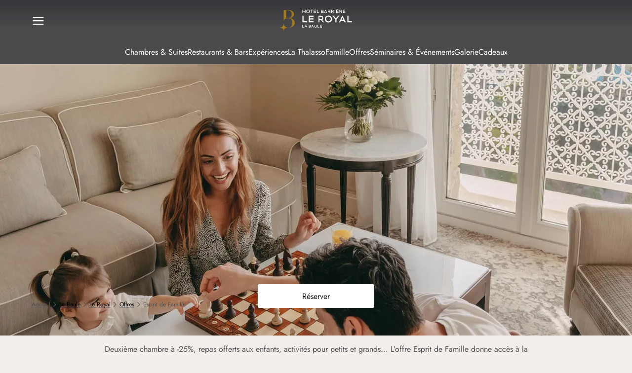

--- FILE ---
content_type: text/html;charset=utf-8
request_url: https://www.hotelsbarriere.com/la-baule/le-royal/offres/esprit-de-famille
body_size: 52763
content:
<!DOCTYPE html><html  dir="ltr" lang="fr" translate="no" data-capo=""><head><meta charset="utf-8"><meta name="viewport" content="width=device-width, initial-scale=1"><title>Offre Esprit de famille - Hôtel Le Royal La Baule | Hôtels Barrière</title><link nonce="EPNFQxq2NXnoWATnarTVvA==" rel="preconnect" href="https://a.storyblok.com"><link nonce="EPNFQxq2NXnoWATnarTVvA==" rel="preconnect" href="https://www.google.com" data-hid="49ecc67"><link nonce="EPNFQxq2NXnoWATnarTVvA==" rel="preconnect" href="https://www.gstatic.com" crossorigin data-hid="6b38638"><script nonce="04KpXa6JIhDmEb+pu/aNDjfCLKh6uelJ" src="https://www.google.com/recaptcha/api.js?onload=__vueRecaptchaLoaded&render=6Letj4wqAAAAABs1qAgnvnNC6ivy1FDWxvk1zYjx" async defer data-hid="4cb775a"></script><style nonce="EPNFQxq2NXnoWATnarTVvA==">@charset "UTF-8";:root{--default-focus-color:#1b1b1a}:root,:root[data-theme=fouquets]{--border-radius-null:var(--border-radius-0);--border-radius-xxs:var(--border-radius-2);--border-radius-xs:var(--border-radius-4);--border-radius-s:var(--border-radius-6);--border-radius-m:var(--border-radius-8);--border-radius-l:var(--border-radius-12);--border-radius-xl:var(--border-radius-16);--border-radius-xxl:var(--border-radius-24);--border-radius-rounded:var(--border-radius-100);--border-size-null:var(--border-size-0);--border-size-s:var(--border-size-1);--border-size-m:var(--border-size-2)}:root{--static-surface-base-set-a-level-1:var(--color-beige-a-75);--static-surface-base-set-a-level-2:var(--color-white);--static-surface-base-set-a-level-3:var(--color-beige-a-50);--static-surface-base-set-a-level-4:var(--color-beige-a-100);--static-surface-base-set-b-level-1:var(--color-grey-a-950);--static-surface-base-set-b-level-2:var(--color-grey-a-900);--static-surface-base-set-b-level-3:var(--color-grey-a-850);--static-surface-informative-level-1:var(--color-grey-a-700);--static-surface-informative-level-2:var(--color-grey-a-50);--static-surface-negative-level-1:var(--color-red-a-700);--static-surface-negative-level-2:var(--color-red-a-50);--static-surface-positive-level-1:var(--color-green-a-800);--static-surface-positive-level-2:var(--color-green-a-100);--static-surface-warning-level-1:var(--color-orange-a-700);--static-surface-warning-level-2:var(--color-orange-a-50);--static-on-surface-base-set-a-level-1:var(--color-grey-a-950);--static-on-surface-base-set-a-level-2:var(--color-grey-a-700);--static-on-surface-base-set-a-level-3:var(--color-grey-a-600);--static-on-surface-base-set-b-level-1:var(--color-white);--static-on-surface-base-set-b-level-2:var(--color-grey-a-250);--static-on-surface-base-set-b-level-3:var(--color-grey-a-350);--static-on-surface-informative-level-1:var(--color-grey-a-700);--static-on-surface-informative-level-2:var(--color-grey-a-50);--static-on-surface-negative-level-1:var(--color-red-a-700);--static-on-surface-negative-level-2:var(--color-red-a-50);--static-on-surface-positive-level-1:var(--color-green-a-800);--static-on-surface-positive-level-2:var(--color-green-a-100);--static-on-surface-warning-level-1:var(--color-orange-a-700);--static-on-surface-warning-level-2:var(--color-orange-a-50);--static-outline-base-level-1:var(--color-grey-a-950);--static-outline-base-level-2🟢🟢:var(--color-grey-a-600);--static-outline-base-level-3🟣🟣:var(--color-grey-a-350);--static-outline-base-level-4🔵🔵:var(--color-grey-a-250);--static-outline-informative-level-1:var(--color-grey-a-700);--static-outline-informative-level-2:var(--color-grey-a-50);--static-outline-negative-level-1:var(--color-red-a-700);--static-outline-negative-level-2:var(--color-red-a-50);--static-outline-positive-level-1:var(--color-green-a-800);--static-outline-positive-level-2:var(--color-green-a-100);--static-outline-warning-level-1:var(--color-orange-a-700);--static-outline-warning-level-2:var(--color-orange-a-50);--interactive-surface-accent-set-a-level-1:var(--color-yellow-a-750);--interactive-surface-accent-set-a-level-2:var(--color-yellow-a-800);--interactive-surface-accent-set-a-level-3:var(--color-yellow-a-850);--interactive-surface-accent-set-b-level-1:var(--color-yellow-a-50);--interactive-surface-accent-set-b-level-2:var(--color-yellow-a-100);--interactive-surface-accent-set-b-level-3:var(--color-yellow-a-150);--interactive-surface-base-set-a-level-1:var(--color-grey-a-950);--interactive-surface-base-set-a-level-2:var(--color-grey-a-900);--interactive-surface-base-set-a-level-3:var(--color-grey-a-850);--interactive-surface-base-set-b-level-1:var(--color-grey-a-25);--interactive-surface-base-set-b-level-2:var(--color-grey-a-50);--interactive-surface-base-set-b-level-3:var(--color-grey-a-100);--interactive-surface-base-set-c-level-1:var(--color-white);--interactive-surface-base-set-c-level-2:var(--color-grey-a-50);--interactive-surface-base-set-c-level-3:var(--color-grey-a-100);--interactive-surface-informative-set-a-level-1:var(--color-grey-a-700);--interactive-surface-informative-set-a-level-2:var(--color-grey-a-750);--interactive-surface-informative-set-a-level-3:var(--color-grey-a-800);--interactive-surface-informative-set-b-level-1:var(--color-grey-a-50);--interactive-surface-informative-set-b-level-2:var(--color-grey-a-100);--interactive-surface-informative-set-b-level-3:var(--color-grey-a-150);--interactive-surface-negative-set-a-level-1:var(--color-red-a-700);--interactive-surface-negative-set-a-level-2:var(--color-red-a-750);--interactive-surface-negative-set-a-level-3:var(--color-red-a-850);--interactive-surface-negative-set-b-level-1:var(--color-red-a-50);--interactive-surface-negative-set-b-level-2:var(--color-red-a-100);--interactive-surface-negative-set-b-level-3:var(--color-red-a-150);--interactive-surface-notification-set-a-level-1:var(--color-red-c-600);--interactive-surface-notification-set-a-level-2:var(--color-red-c-650);--interactive-surface-notification-set-a-level-3:var(--color-red-c-700);--interactive-surface-positive-set-a-level-1:var(--color-green-a-800);--interactive-surface-positive-set-a-level-2:var(--color-green-a-850);--interactive-surface-positive-set-a-level-3:var(--color-green-a-900);--interactive-surface-positive-set-b-level-1:var(--color-green-a-100);--interactive-surface-positive-set-b-level-2:var(--color-green-a-150);--interactive-surface-positive-set-b-level-3:var(--color-green-a-200);--interactive-surface-transparent:hsla(0,0%,100%,0);--interactive-surface-warning-set-a-level-1:var(--color-orange-a-700);--interactive-surface-warning-set-a-level-2:var(--color-orange-a-750);--interactive-surface-warning-set-a-level-3:var(--color-orange-a-850);--interactive-surface-warning-set-b-level-1:var(--color-orange-a-50);--interactive-surface-warning-set-b-level-2:var(--color-orange-a-100);--interactive-surface-warning-set-b-level-3:var(--color-orange-a-150);--interactive-on-surface-transparent:transparent;--interactive-on-surface-accent-set-a-level-1:var(--color-yellow-a-750);--interactive-on-surface-accent-set-a-level-2:var(--color-yellow-a-800);--interactive-on-surface-accent-set-a-level-3:var(--color-yellow-a-850);--interactive-on-surface-accent-set-b-level-1:var(--color-yellow-a-50);--interactive-on-surface-accent-set-b-level-2:var(--color-yellow-a-100);--interactive-on-surface-accent-set-b-level-3:var(--color-yellow-a-150);--interactive-on-surface-base-set-a-level-1:var(--color-grey-a-950);--interactive-on-surface-base-set-a-level-2:var(--color-grey-a-900);--interactive-on-surface-base-set-a-level-3:var(--color-grey-a-850);--interactive-on-surface-base-set-b-level-1:var(--color-grey-a-600);--interactive-on-surface-base-set-b-level-2:var(--color-grey-a-650);--interactive-on-surface-base-set-b-level-3:var(--color-grey-a-700);--interactive-on-surface-base-set-c-level-1:var(--color-white);--interactive-on-surface-base-set-c-level-2:var(--color-grey-a-50);--interactive-on-surface-base-set-c-level-3:var(--color-grey-a-100);--interactive-on-surface-base-set-d-level-1:var(--color-grey-a-250);--interactive-on-surface-base-set-d-level-2:var(--color-grey-a-300);--interactive-on-surface-base-set-d-level-3:var(--color-grey-a-350);--interactive-on-surface-informative-set-a-level-1:var(--color-grey-a-700);--interactive-on-surface-informative-set-a-level-2:var(--color-grey-a-750);--interactive-on-surface-informative-set-a-level-3:var(--color-grey-a-800);--interactive-on-surface-informative-set-b-level-1:var(--color-grey-a-50);--interactive-on-surface-informative-set-b-level-2:var(--color-grey-a-100);--interactive-on-surface-informative-set-b-level-3:var(--color-grey-a-150);--interactive-on-surface-negative-set-a-level-1:var(--color-red-a-700);--interactive-on-surface-negative-set-a-level-2:var(--color-red-a-750);--interactive-on-surface-negative-set-a-level-3:var(--color-red-a-850);--interactive-on-surface-negative-set-b-level-1:var(--color-red-a-50);--interactive-on-surface-negative-set-b-level-2:var(--color-red-a-100);--interactive-on-surface-negative-set-b-level-3:var(--color-red-a-150);--interactive-on-surface-notification-set-a-level-1:var(--color-red-c-600);--interactive-on-surface-notification-set-a-level-2:var(--color-red-c-650);--interactive-on-surface-notification-set-a-level-3:var(--color-red-c-700);--interactive-on-surface-positive-set-a-level-1:var(--color-green-a-800);--interactive-on-surface-positive-set-a-level-2:var(--color-green-a-850);--interactive-on-surface-positive-set-a-level-3:var(--color-green-a-900);--interactive-on-surface-positive-set-b-level-1:var(--color-green-a-100);--interactive-on-surface-positive-set-b-level-2:var(--color-green-a-150);--interactive-on-surface-positive-set-b-level-3:var(--color-green-a-200);--interactive-on-surface-warning-set-a-level-1:var(--color-orange-a-700);--interactive-on-surface-warning-set-a-level-2:var(--color-orange-a-750);--interactive-on-surface-warning-set-a-level-3:var(--color-orange-a-850);--interactive-on-surface-warning-set-b-level-1:var(--color-orange-a-50);--interactive-on-surface-warning-set-b-level-2:var(--color-orange-a-100);--interactive-on-surface-warning-set-b-level-3:var(--color-orange-a-150);--interactive-outline-focus-level-1:var(--color-blue-a-650);--interactive-outline-focus-level-2:var(--color-blue-a-300);--interactive-outline-accent-set-a-level-1:var(--color-yellow-a-750);--interactive-outline-accent-set-a-level-2:var(--color-yellow-a-800);--interactive-outline-accent-set-a-level-3:var(--color-yellow-a-850);--interactive-outline-accent-set-b-level-1:var(--color-yellow-a-50);--interactive-outline-accent-set-b-level-2:var(--color-yellow-a-100);--interactive-outline-accent-set-b-level-3:var(--color-yellow-a-150);--interactive-outline-base-set-a🟣-level-1:var(--color-grey-a-950);--interactive-outline-base-set-a🟣-level-2:var(--color-grey-a-900);--interactive-outline-base-set-a🟣-level-3:var(--color-grey-a-850);--interactive-outline-base-set-b🔵-level-1:var(--color-grey-a-600);--interactive-outline-base-set-b🔵-level-2:var(--color-grey-a-650);--interactive-outline-base-set-b🔵-level-3:var(--color-grey-a-700);--interactive-outline-base-set-c🟢-level-1:var(--color-white);--interactive-outline-base-set-c🟢-level-2:var(--color-grey-a-50);--interactive-outline-base-set-c🟢-level-3:var(--color-grey-a-100);--interactive-outline-base-set-d-level-1:var(--color-grey-a-250);--interactive-outline-base-set-d-level-2:var(--color-grey-a-300);--interactive-outline-base-set-d-level-3:var(--color-grey-a-350);--interactive-outline-informative-set-a-level-1:var(--color-grey-a-700);--interactive-outline-informative-set-a-level-2:var(--color-grey-a-750);--interactive-outline-informative-set-a-level-3:var(--color-grey-a-800);--interactive-outline-informative-set-b-level-1:var(--color-grey-a-50);--interactive-outline-informative-set-b-level-2:var(--color-grey-a-100);--interactive-outline-informative-set-b-level-3:var(--color-grey-a-150);--interactive-outline-negative-set-a-level-1:var(--color-red-a-700);--interactive-outline-negative-set-a-level-2:var(--color-red-a-750);--interactive-outline-negative-set-a-level-3:var(--color-red-a-850);--interactive-outline-negative-set-b-level-1:var(--color-red-a-50);--interactive-outline-negative-set-b-level-2:var(--color-red-a-100);--interactive-outline-negative-set-b-level-3:var(--color-red-a-150);--interactive-outline-notification-set-a-level-1:var(--color-red-c-600);--interactive-outline-notification-set-a-level-2:var(--color-red-c-650);--interactive-outline-notification-set-a-level-3:var(--color-red-c-700);--interactive-outline-positive-set-a-level-1:var(--color-green-a-800);--interactive-outline-positive-set-a-level-2:var(--color-green-a-850);--interactive-outline-positive-set-a-level-3:var(--color-green-a-900);--interactive-outline-positive-set-b-level-1:var(--color-green-a-100);--interactive-outline-positive-set-b-level-2:var(--color-green-a-150);--interactive-outline-positive-set-b-level-3:var(--color-green-a-200);--interactive-outline-warning-set-a-level-1:var(--color-orange-a-700);--interactive-outline-warning-set-a-level-2:var(--color-orange-a-750);--interactive-outline-warning-set-a-level-3:var(--color-orange-a-850);--interactive-outline-warning-set-b-level-1:var(--color-orange-a-50);--interactive-outline-warning-set-b-level-2:var(--color-orange-a-100);--interactive-outline-warning-set-b-level-3:var(--color-orange-a-150);--static-background-base-main:var(--static-surface-base-set-a-level-1);--static-background-base-primary:var(--static-surface-base-set-a-level-2);--static-background-base-secondary:var( --static-surface-base-set-a-level-3 );--static-background-base-tertiary:var(--static-surface-base-set-a-level-4);--static-background-base-inverse-primary:var( --static-surface-base-set-b-level-1 );--static-background-base-inverse-secondary:var( --static-surface-base-set-b-level-2 );--static-background-base-inverse-tertiary:var( --static-surface-base-set-b-level-3 );--static-background-functional-informative-primary:var( --static-surface-informative-level-1 );--static-background-functional-informative-secondary:var( --static-surface-informative-level-2 );--static-background-functional-negative-primary:var( --static-surface-negative-level-1 );--static-background-functional-negative-secondary:var( --static-surface-negative-level-2 );--static-background-functional-positive-primary:var( --static-surface-positive-level-1 );--static-background-functional-positive-secondary:var( --static-surface-positive-level-2 );--static-background-functional-warning-primary:var( --static-surface-warning-level-1 );--static-background-functional-warning-secondary:var( --static-surface-warning-level-2 );--static-border-base-bold:var(--static-outline-base-level-1);--static-border-base-strong:var(--static-outline-base-level-2🟢🟢);--static-border-base-soft:var(--static-outline-base-level-3🟣🟣);--static-border-base-subtle:var(--static-outline-base-level-4🔵🔵);--static-border-functional-informative:var( --static-outline-informative-level-1 );--static-border-functional-negative:var(--static-outline-negative-level-1);--static-border-functional-positive:var(--static-outline-positive-level-1);--static-border-functional-warning:var(--static-outline-warning-level-1);--static-icon-base-primary:var(--static-on-surface-base-set-a-level-1);--static-icon-base-inverse-primary:var( --static-on-surface-base-set-b-level-1 );--static-icon-base-inverse-secondary:var( --static-on-surface-base-set-b-level-2 );--static-icon-base-inverse-tertiary:var( --static-on-surface-base-set-b-level-3 );--static-icon-base-secondary:var(--static-on-surface-base-set-a-level-2);--static-icon-base-tertiary:var(--static-on-surface-base-set-a-level-3);--static-icon-functional-informative-on-primary:var( --static-on-surface-informative-level-2 );--static-icon-functional-informative-on-secondary:var( --static-on-surface-informative-level-1 );--static-icon-functional-negative-on-primary:var( --static-on-surface-negative-level-2 );--static-icon-functional-negative-on-secondary:var( --static-on-surface-negative-level-1 );--static-icon-functional-positive-on-primary:var( --static-on-surface-positive-level-2 );--static-icon-functional-positive-on-secondary:var( --static-on-surface-positive-level-1 );--static-icon-functional-warning-on-primary:var( --static-on-surface-warning-level-2 );--static-icon-functional-warning-on-secondary:var( --static-on-surface-warning-level-1 );--static-text-base-primary:var(--static-on-surface-base-set-a-level-1);--static-text-base-inverse-primary:var( --static-on-surface-base-set-b-level-1 );--static-text-base-inverse-secondary:var( --static-on-surface-base-set-b-level-2 );--static-text-base-inverse-tertiary:var( --static-on-surface-base-set-b-level-3 );--static-text-base-secondary:var(--static-on-surface-base-set-a-level-2);--static-text-base-tertiary:var(--static-on-surface-base-set-a-level-3);--static-text-functional-informative-on-primary:var( --static-on-surface-informative-level-2 );--static-text-functional-informative-on-secondary:var( --static-on-surface-informative-level-1 );--static-text-functional-negative-on-primary:var( --static-on-surface-negative-level-2 );--static-text-functional-negative-on-secondary:var( --static-on-surface-negative-level-1 );--static-text-functional-positive-on-primary:var( --static-on-surface-positive-level-2 );--static-text-functional-positive-on-secondary:var( --static-on-surface-positive-level-1 );--static-text-functional-warning-on-primary:var( --static-on-surface-warning-level-2 );--static-text-functional-warning-on-secondary:var( --static-on-surface-warning-level-1 )}:root[data-theme=fouquets]{--static-surface-base-set-a-level-1:var(--color-beige-a-75);--static-surface-base-set-a-level-2:var(--color-white);--static-surface-base-set-a-level-3:var(--color-beige-a-50);--static-surface-base-set-a-level-4:var(--color-beige-a-100);--static-surface-base-set-b-level-1:var(--color-grey-a-950);--static-surface-base-set-b-level-2:var(--color-grey-a-900);--static-surface-base-set-b-level-3:var(--color-grey-a-850);--static-surface-informative-level-1:var(--color-grey-a-700);--static-surface-informative-level-2:var(--color-grey-a-50);--static-surface-negative-level-1:var(--color-red-a-700);--static-surface-negative-level-2:var(--color-red-a-50);--static-surface-positive-level-1:var(--color-green-a-800);--static-surface-positive-level-2:var(--color-green-a-100);--static-surface-warning-level-1:var(--color-orange-a-700);--static-surface-warning-level-2:var(--color-orange-a-50);--static-on-surface-base-inverse-level-1:var(--color-white);--static-on-surface-base-inverse-level-2:var(--color-grey-a-250);--static-on-surface-base-inverse-level-3:var(--color-grey-a-350);--static-on-surface-base-level-1:var(--color-grey-a-950);--static-on-surface-base-level-2:var(--color-grey-a-700);--static-on-surface-base-level-3:var(--color-grey-a-600);--static-on-surface-informative-level-1:var(--color-grey-a-700);--static-on-surface-informative-level-2:var(--color-grey-a-50);--static-on-surface-negative-level-1:var(--color-red-a-700);--static-on-surface-negative-level-2:var(--color-red-a-50);--static-on-surface-positive-level-1:var(--color-green-a-800);--static-on-surface-positive-level-2:var(--color-green-a-100);--static-on-surface-warning-level-1:var(--color-orange-a-700);--static-on-surface-warning-level-2:var(--color-orange-a-50);--static-outline-base-level-1:var(--color-grey-a-950);--static-outline-base-level-2🟢🟢:var(--color-grey-a-600);--static-outline-base-level-3🟣🟣:var(--color-grey-a-350);--static-outline-base-level-4🔵🔵:var(--color-grey-a-250);--static-outline-informative-level-1:var(--color-grey-a-700);--static-outline-informative-level-2:var(--color-grey-a-50);--static-outline-negative-level-1:var(--color-red-a-700);--static-outline-negative-level-2:var(--color-red-a-50);--static-outline-positive-level-1:var(--color-green-a-800);--static-outline-positive-level-2:var(--color-green-a-100);--static-outline-warning-level-1:var(--color-orange-a-700);--static-outline-warning-level-2:var(--color-orange-a-50);--interactive-surface-accent-set-a-level-1:var(--color-red-b-625);--interactive-surface-accent-set-a-level-2:var(--color-red-b-675);--interactive-surface-accent-set-a-level-3:var(--color-red-b-725);--interactive-surface-accent-set-b-level-1:var(--color-red-b-50);--interactive-surface-accent-set-b-level-2:var(--color-red-b-100);--interactive-surface-accent-set-b-level-3:var(--color-red-b-125);--interactive-surface-base-set-a-level-1:var(--color-grey-a-950);--interactive-surface-base-set-a-level-2:var(--color-grey-a-900);--interactive-surface-base-set-a-level-3:var(--color-grey-a-850);--interactive-surface-base-set-b-level-1:var(--color-grey-a-25);--interactive-surface-base-set-b-level-2:var(--color-grey-a-50);--interactive-surface-base-set-b-level-3:var(--color-grey-a-100);--interactive-surface-base-set-c-level-1:var(--color-white);--interactive-surface-base-set-c-level-2:var(--color-grey-a-50);--interactive-surface-base-set-c-level-3:var(--color-grey-a-100);--interactive-surface-informative-set-a-level-1:var( --color-grey-a-700 );--interactive-surface-informative-set-a-level-2:var( --color-grey-a-750 );--interactive-surface-informative-set-a-level-3:var( --color-grey-a-800 );--interactive-surface-informative-set-b-level-1:var(--color-grey-a-50);--interactive-surface-informative-set-b-level-2:var( --color-grey-a-100 );--interactive-surface-informative-set-b-level-3:var( --color-grey-a-150 );--interactive-surface-negative-set-a-level-1:var(--color-red-a-700);--interactive-surface-negative-set-a-level-2:var(--color-red-a-750);--interactive-surface-negative-set-a-level-3:var(--color-red-a-850);--interactive-surface-negative-set-b-level-1:var(--color-red-a-50);--interactive-surface-negative-set-b-level-2:var(--color-red-a-100);--interactive-surface-negative-set-b-level-3:var(--color-red-a-150);--interactive-surface-notification-set-a-level-1:var( --color-red-c-600 );--interactive-surface-notification-set-a-level-2:var( --color-red-c-650 );--interactive-surface-notification-set-a-level-3:var( --color-red-c-700 );--interactive-surface-positive-set-a-level-1:var(--color-green-a-800);--interactive-surface-positive-set-a-level-2:var(--color-green-a-850);--interactive-surface-positive-set-a-level-3:var(--color-green-a-900);--interactive-surface-positive-set-b-level-1:var(--color-green-a-100);--interactive-surface-positive-set-b-level-2:var(--color-green-a-150);--interactive-surface-positive-set-b-level-3:var(--color-green-a-200);--interactive-surface-warning-set-a-level-1:var(--color-orange-a-700);--interactive-surface-warning-set-a-level-2:var(--color-orange-a-750);--interactive-surface-warning-set-a-level-3:var(--color-orange-a-850);--interactive-surface-warning-set-b-level-1:var(--color-orange-a-50);--interactive-surface-warning-set-b-level-2:var(--color-orange-a-100);--interactive-surface-warning-set-b-level-3:var(--color-orange-a-150);--interactive-surface-transparent:hsla(0,0%,100%,0);--interactive-on-surface-transparent:transparent;--interactive-on-surface-accent-set-a-level-1:var(--color-red-b-625);--interactive-on-surface-accent-set-a-level-2:var(--color-red-b-675);--interactive-on-surface-accent-set-a-level-3:var(--color-red-b-725);--interactive-on-surface-accent-set-b-level-1:var(--color-red-b-50);--interactive-on-surface-accent-set-b-level-2:var(--color-red-b-100);--interactive-on-surface-accent-set-b-level-3:var(--color-red-b-125);--interactive-on-surface-base-set-a-level-1:var(--color-grey-a-950);--interactive-on-surface-base-set-a-level-2:var(--color-grey-a-900);--interactive-on-surface-base-set-a-level-3:var(--color-grey-a-850);--interactive-on-surface-base-set-b-level-1:var(--color-grey-a-600);--interactive-on-surface-base-set-b-level-2:var(--color-grey-a-650);--interactive-on-surface-base-set-b-level-3:var(--color-grey-a-700);--interactive-on-surface-base-set-c-level-1:var(--color-white);--interactive-on-surface-base-set-c-level-2:var(--color-grey-a-50);--interactive-on-surface-base-set-c-level-3:var(--color-grey-a-100);--interactive-on-surface-base-set-d-level-1:var(--color-grey-a-250);--interactive-on-surface-base-set-d-level-2:var(--color-grey-a-300);--interactive-on-surface-base-set-d-level-3:var(--color-grey-a-350);--interactive-on-surface-informative-set-a-level-1:var( --color-grey-a-700 );--interactive-on-surface-informative-set-a-level-2:var( --color-grey-a-750 );--interactive-on-surface-informative-set-a-level-3:var( --color-grey-a-800 );--interactive-on-surface-informative-set-b-level-1:var( --color-grey-a-50 );--interactive-on-surface-informative-set-b-level-2:var( --color-grey-a-100 );--interactive-on-surface-informative-set-b-level-3:var( --color-grey-a-150 );--interactive-on-surface-negative-set-a-level-1:var(--color-red-a-700);--interactive-on-surface-negative-set-a-level-2:var(--color-red-a-750);--interactive-on-surface-negative-set-a-level-3:var(--color-red-a-850);--interactive-on-surface-negative-set-b-level-1:var(--color-red-a-50);--interactive-on-surface-negative-set-b-level-2:var(--color-red-a-100);--interactive-on-surface-negative-set-b-level-3:var(--color-red-a-150);--interactive-on-surface-notification-set-a-level-1:var( --color-red-c-600 );--interactive-on-surface-notification-set-a-level-2:var( --color-red-c-650 );--interactive-on-surface-notification-set-a-level-3:var( --color-red-c-700 );--interactive-on-surface-positive-set-a-level-1:var( --color-green-a-800 );--interactive-on-surface-positive-set-a-level-2:var( --color-green-a-850 );--interactive-on-surface-positive-set-a-level-3:var( --color-green-a-900 );--interactive-on-surface-positive-set-b-level-1:var( --color-green-a-100 );--interactive-on-surface-positive-set-b-level-2:var( --color-green-a-150 );--interactive-on-surface-positive-set-b-level-3:var( --color-green-a-200 );--interactive-on-surface-warning-set-a-level-1:var( --color-orange-a-700 );--interactive-on-surface-warning-set-a-level-2:var( --color-orange-a-750 );--interactive-on-surface-warning-set-a-level-3:var( --color-orange-a-850 );--interactive-on-surface-warning-set-b-level-1:var( --color-orange-a-50 );--interactive-on-surface-warning-set-b-level-2:var( --color-orange-a-100 );--interactive-on-surface-warning-set-b-level-3:var( --color-orange-a-150 );--interactive-outline-focus-level-1:var(--color-blue-a-650);--interactive-outline-focus-level-2:var(--color-blue-a-300);--interactive-outline-accent-set-a-level-1:var(--color-red-b-625);--interactive-outline-accent-set-a-level-2:var(--color-red-b-675);--interactive-outline-accent-set-a-level-3:var(--color-red-b-725);--interactive-outline-accent-set-b-level-1:var(--color-red-b-50);--interactive-outline-accent-set-b-level-2:var(--color-red-b-100);--interactive-outline-accent-set-b-level-3:var(--color-red-b-125);--interactive-outline-base-set-a🟣-level-1:var(--color-grey-a-950);--interactive-outline-base-set-a🟣-level-2:var(--color-grey-a-900);--interactive-outline-base-set-a🟣-level-3:var(--color-grey-a-850);--interactive-outline-base-set-b🔵-level-1:var(--color-grey-a-600);--interactive-outline-base-set-b🔵-level-2:var(--color-grey-a-650);--interactive-outline-base-set-b🔵-level-3:var(--color-grey-a-700);--interactive-outline-base-set-c🟢-level-1:var(--color-white);--interactive-outline-base-set-c🟢-level-2:var(--color-grey-a-50);--interactive-outline-base-set-c🟢-level-3:var(--color-grey-a-100);--interactive-outline-base-set-d-level-1:var(--color-grey-a-250);--interactive-outline-base-set-d-level-2:var(--color-grey-a-300);--interactive-outline-base-set-d-level-3:var(--color-grey-a-350);--interactive-outline-informative-set-a-level-1:var( --color-grey-a-700 );--interactive-outline-informative-set-a-level-2:var( --color-grey-a-750 );--interactive-outline-informative-set-a-level-3:var( --color-grey-a-800 );--interactive-outline-informative-set-b-level-1:var(--color-grey-a-50);--interactive-outline-informative-set-b-level-2:var( --color-grey-a-100 );--interactive-outline-informative-set-b-level-3:var( --color-grey-a-150 );--interactive-outline-negative-set-a-level-1:var(--color-red-a-700);--interactive-outline-negative-set-a-level-2:var(--color-red-a-750);--interactive-outline-negative-set-a-level-3:var(--color-red-a-850);--interactive-outline-negative-set-b-level-1:var(--color-red-a-50);--interactive-outline-negative-set-b-level-2:var(--color-red-a-100);--interactive-outline-negative-set-b-level-3:var(--color-red-a-150);--interactive-outline-notification-set-a-level-1:var( --color-red-c-600 );--interactive-outline-notification-set-a-level-2:var( --color-red-c-650 );--interactive-outline-notification-set-a-level-3:var( --color-red-c-700 );--interactive-outline-positive-set-a-level-1:var(--color-green-a-800);--interactive-outline-positive-set-a-level-2:var(--color-green-a-850);--interactive-outline-positive-set-a-level-3:var(--color-green-a-900);--interactive-outline-positive-set-b-level-1:var(--color-green-a-100);--interactive-outline-positive-set-b-level-2:var(--color-green-a-150);--interactive-outline-positive-set-b-level-3:var(--color-green-a-200);--interactive-outline-warning-set-a-level-1:var(--color-orange-a-700);--interactive-outline-warning-set-a-level-2:var(--color-orange-a-750);--interactive-outline-warning-set-a-level-3:var(--color-orange-a-850);--interactive-outline-warning-set-b-level-1:var(--color-orange-a-50);--interactive-outline-warning-set-b-level-2:var(--color-orange-a-100);--interactive-outline-warning-set-b-level-3:var(--color-orange-a-150)}:root[data-theme=hotel][data-mode=dark]{--static-surface-base-set-a-level-1:var(--color-grey-a-975);--static-surface-base-set-a-level-2:var(--color-grey-a-850);--static-surface-base-set-a-level-3:var(--color-grey-a-800);--static-surface-base-set-a-level-4:var(--color-grey-a-750);--static-surface-base-set-b-level-1:var(--color-white);--static-surface-base-set-b-level-2:var(--color-grey-a-50);--static-surface-base-set-b-level-3:var(--color-grey-a-100);--static-surface-informative-level-1:var(--color-grey-a-250);--static-surface-informative-level-2:var(--color-grey-a-900);--static-surface-negative-level-1:var(--color-red-a-250);--static-surface-negative-level-2:var(--color-red-a-950);--static-surface-positive-level-1:var(--color-green-a-300);--static-surface-positive-level-2:var(--color-green-a-950);--static-surface-warning-level-1:var(--color-orange-a-250);--static-surface-warning-level-2:var(--color-orange-a-950);--static-on-surface-base-set-a-level-1:var(--color-white);--static-on-surface-base-set-a-level-2:var(--color-grey-a-250);--static-on-surface-base-set-a-level-3:var(--color-grey-a-350);--static-on-surface-base-set-b-level-1:var(--color-grey-a-950);--static-on-surface-base-set-b-level-2:var(--color-grey-a-700);--static-on-surface-base-set-b-level-3:var(--color-grey-a-600);--static-on-surface-informative-level-1:var(--color-grey-a-250);--static-on-surface-informative-level-2:var(--color-grey-a-900);--static-on-surface-negative-level-1:var(--color-red-a-250);--static-on-surface-negative-level-2:var(--color-red-a-950);--static-on-surface-positive-level-1:var(--color-green-a-300);--static-on-surface-positive-level-2:var(--color-green-a-950);--static-on-surface-warning-level-1:var(--color-orange-a-250);--static-on-surface-warning-level-2:var(--color-orange-a-950);--static-outline-base-level-1:var(--color-white);--static-outline-base-level-2🟢🟢:var(--color-grey-a-350);--static-outline-base-level-3🟣🟣:var(--color-grey-a-600);--static-outline-base-level-4🔵🔵:var(--color-grey-a-700);--static-outline-informative-level-1:var(--color-grey-a-250);--static-outline-informative-level-2:var(--color-grey-a-900);--static-outline-negative-level-1:var(--color-red-a-250);--static-outline-negative-level-2:var(--color-red-a-950);--static-outline-positive-level-1:var(--color-green-a-300);--static-outline-positive-level-2:var(--color-green-a-950);--static-outline-warning-level-1:var(--color-orange-a-250);--static-outline-warning-level-2:var(--color-orange-a-950);--interactive-surface-accent-set-a-level-1:var(--color-yellow-a-500);--interactive-surface-accent-set-a-level-2:var(--color-yellow-a-450);--interactive-surface-accent-set-a-level-3:var(--color-yellow-a-400);--interactive-surface-accent-set-b-level-1:var(--color-yellow-a-950);--interactive-surface-accent-set-b-level-2:var(--color-yellow-a-900);--interactive-surface-accent-set-b-level-3:var(--color-yellow-a-850);--interactive-surface-base-set-a-level-1:var(--color-white);--interactive-surface-base-set-a-level-2:var(--color-grey-a-50);--interactive-surface-base-set-a-level-3:var(--color-grey-a-100);--interactive-surface-base-set-b-level-1:var(--color-grey-a-975);--interactive-surface-base-set-b-level-2:var(--color-grey-a-950);--interactive-surface-base-set-b-level-3:var(--color-grey-a-900);--interactive-surface-base-set-c-level-1:var(--color-grey-a-950);--interactive-surface-base-set-c-level-2:var(--color-grey-a-900);--interactive-surface-base-set-c-level-3:var(--color-grey-a-850);--interactive-surface-informative-set-a-level-1:var( --color-grey-a-250 );--interactive-surface-informative-set-a-level-2:var( --color-grey-a-200 );--interactive-surface-informative-set-a-level-3:var( --color-grey-a-150 );--interactive-surface-informative-set-b-level-1:var( --color-grey-a-900 );--interactive-surface-informative-set-b-level-2:var( --color-grey-a-850 );--interactive-surface-informative-set-b-level-3:var( --color-grey-a-800 );--interactive-surface-negative-set-a-level-1:var(--color-red-a-250);--interactive-surface-negative-set-a-level-2:var(--color-red-a-200);--interactive-surface-negative-set-a-level-3:var(--color-red-a-150);--interactive-surface-negative-set-b-level-1:var(--color-red-a-950);--interactive-surface-negative-set-b-level-2:var(--color-red-a-900);--interactive-surface-negative-set-b-level-3:var(--color-red-a-850);--interactive-surface-notification-set-a-level-1:var( --color-red-c-350 );--interactive-surface-notification-set-a-level-2:var( --color-red-c-300 );--interactive-surface-notification-set-a-level-3:var( --color-red-c-250 );--interactive-surface-positive-set-a-level-1:var(--color-green-a-300);--interactive-surface-positive-set-a-level-2:var(--color-green-a-250);--interactive-surface-positive-set-a-level-3:var(--color-green-a-200);--interactive-surface-positive-set-b-level-1:var(--color-green-a-950);--interactive-surface-positive-set-b-level-2:var(--color-green-a-900);--interactive-surface-positive-set-b-level-3:var(--color-green-a-850);--interactive-surface-transparent:hsla(0,0%,7%,0);--interactive-surface-warning-set-a-level-1:var(--color-orange-a-250);--interactive-surface-warning-set-a-level-2:var(--color-orange-a-200);--interactive-surface-warning-set-a-level-3:var(--color-orange-a-150);--interactive-surface-warning-set-b-level-1:var(--color-orange-a-950);--interactive-surface-warning-set-b-level-2:var(--color-orange-a-900);--interactive-surface-warning-set-b-level-3:var(--color-orange-a-850);--interactive-on-surface-transparent:hsla(0,0%,100%,0);--interactive-on-surface-accent-set-a-level-1:var( --color-yellow-a-500 );--interactive-on-surface-accent-set-a-level-2:var( --color-yellow-a-450 );--interactive-on-surface-accent-set-a-level-3:var( --color-yellow-a-400 );--interactive-on-surface-accent-set-b-level-1:var( --color-yellow-a-950 );--interactive-on-surface-accent-set-b-level-2:var( --color-yellow-a-900 );--interactive-on-surface-accent-set-b-level-3:var( --color-yellow-a-850 );--interactive-on-surface-base-set-a-level-1:var(--color-white);--interactive-on-surface-base-set-a-level-2:var(--color-grey-a-50);--interactive-on-surface-base-set-a-level-3:var(--color-grey-a-100);--interactive-on-surface-base-set-b-level-1:var(--color-grey-a-350);--interactive-on-surface-base-set-b-level-2:var(--color-grey-a-300);--interactive-on-surface-base-set-b-level-3:var(--color-grey-a-250);--interactive-on-surface-base-set-c-level-1:var(--color-grey-a-950);--interactive-on-surface-base-set-c-level-2:var(--color-grey-a-900);--interactive-on-surface-base-set-c-level-3:var(--color-grey-a-850);--interactive-on-surface-base-set-d-level-1:var(--color-grey-a-700);--interactive-on-surface-base-set-d-level-2:var(--color-grey-a-650);--interactive-on-surface-base-set-d-level-3:var(--color-grey-a-600);--interactive-on-surface-informative-set-a-level-1:var( --color-grey-a-250 );--interactive-on-surface-informative-set-a-level-2:var( --color-grey-a-200 );--interactive-on-surface-informative-set-a-level-3:var( --color-grey-a-150 );--interactive-on-surface-informative-set-b-level-1:var( --color-grey-a-900 );--interactive-on-surface-informative-set-b-level-2:var( --color-grey-a-850 );--interactive-on-surface-informative-set-b-level-3:var( --color-grey-a-800 );--interactive-on-surface-negative-set-a-level-1:var(--color-red-a-250);--interactive-on-surface-negative-set-a-level-2:var(--color-red-a-200);--interactive-on-surface-negative-set-a-level-3:var(--color-red-a-150);--interactive-on-surface-negative-set-b-level-1:var(--color-red-a-950);--interactive-on-surface-negative-set-b-level-2:var(--color-red-a-900);--interactive-on-surface-negative-set-b-level-3:var(--color-red-a-850);--interactive-on-surface-notification-set-a-level-1:var( --color-red-c-350 );--interactive-on-surface-notification-set-a-level-2:var( --color-red-c-300 );--interactive-on-surface-notification-set-a-level-3:var( --color-red-c-250 );--interactive-on-surface-positive-set-a-level-1:var( --color-green-a-300 );--interactive-on-surface-positive-set-a-level-2:var( --color-green-a-250 );--interactive-on-surface-positive-set-a-level-3:var( --color-green-a-200 );--interactive-on-surface-positive-set-b-level-1:var( --color-green-a-950 );--interactive-on-surface-positive-set-b-level-2:var( --color-green-a-900 );--interactive-on-surface-positive-set-b-level-3:var( --color-green-a-850 );--interactive-on-surface-warning-set-a-level-1:var( --color-orange-a-250 );--interactive-on-surface-warning-set-a-level-2:var( --color-orange-a-200 );--interactive-on-surface-warning-set-a-level-3:var( --color-orange-a-150 );--interactive-on-surface-warning-set-b-level-1:var( --color-orange-a-950 );--interactive-on-surface-warning-set-b-level-2:var( --color-orange-a-900 );--interactive-on-surface-warning-set-b-level-3:var( --color-orange-a-850 );--interactive-outline-focus-level-1:var(--color-blue-a-300);--interactive-outline-focus-level-2:var(--color-blue-a-650);--interactive-outline-accent-set-a-level-1:var(--color-yellow-a-500);--interactive-outline-accent-set-a-level-2:var(--color-yellow-a-450);--interactive-outline-accent-set-a-level-3:var(--color-yellow-a-400);--interactive-outline-accent-set-b-level-1:var(--color-yellow-a-950);--interactive-outline-accent-set-b-level-2:var(--color-yellow-a-900);--interactive-outline-accent-set-b-level-3:var(--color-yellow-a-850);--interactive-outline-base-set-a🟣-level-1:var(--color-white);--interactive-outline-base-set-a🟣-level-2:var(--color-grey-a-50);--interactive-outline-base-set-a🟣-level-3:var(--color-grey-a-100);--interactive-outline-base-set-b🔵-level-1:var(--color-grey-a-350);--interactive-outline-base-set-b🔵-level-2:var(--color-grey-a-300);--interactive-outline-base-set-b🔵-level-3:var(--color-grey-a-250);--interactive-outline-base-set-c🟢-level-1:var(--color-grey-a-950);--interactive-outline-base-set-c🟢-level-2:var(--color-grey-a-900);--interactive-outline-base-set-c🟢-level-3:var(--color-grey-a-850);--interactive-outline-base-set-d-level-1:var(--color-grey-a-700);--interactive-outline-base-set-d-level-2:var(--color-grey-a-650);--interactive-outline-base-set-d-level-3:var(--color-grey-a-600);--interactive-outline-informative-set-a-level-1:var( --color-grey-a-250 );--interactive-outline-informative-set-a-level-2:var( --color-grey-a-200 );--interactive-outline-informative-set-a-level-3:var( --color-grey-a-150 );--interactive-outline-informative-set-b-level-1:var( --color-grey-a-900 );--interactive-outline-informative-set-b-level-2:var( --color-grey-a-850 );--interactive-outline-informative-set-b-level-3:var( --color-grey-a-800 );--interactive-outline-negative-set-a-level-1:var(--color-red-a-250);--interactive-outline-negative-set-a-level-2:var(--color-red-a-200);--interactive-outline-negative-set-a-level-3:var(--color-red-a-150);--interactive-outline-negative-set-b-level-1:var(--color-red-a-950);--interactive-outline-negative-set-b-level-2:var(--color-red-a-900);--interactive-outline-negative-set-b-level-3:var(--color-red-a-850);--interactive-outline-notification-set-a-level-1:var( --color-red-c-350 );--interactive-outline-notification-set-a-level-2:var( --color-red-c-300 );--interactive-outline-notification-set-a-level-3:var( --color-red-c-250 );--interactive-outline-positive-set-a-level-1:var(--color-green-a-300);--interactive-outline-positive-set-a-level-2:var(--color-green-a-250);--interactive-outline-positive-set-a-level-3:var(--color-green-a-200);--interactive-outline-positive-set-b-level-1:var(--color-green-a-950);--interactive-outline-positive-set-b-level-2:var(--color-green-a-900);--interactive-outline-positive-set-b-level-3:var(--color-green-a-850);--interactive-outline-warning-set-a-level-1:var(--color-orange-a-250);--interactive-outline-warning-set-a-level-2:var(--color-orange-a-200);--interactive-outline-warning-set-a-level-3:var(--color-orange-a-150);--interactive-outline-warning-set-b-level-1:var(--color-orange-a-950);--interactive-outline-warning-set-b-level-2:var(--color-orange-a-900);--interactive-outline-warning-set-b-level-3:var(--color-orange-a-850)}:root[data-theme=fouquets][data-mode=dark]{--static-surface-base-set-a-level-1:var(--color-grey-a-975);--static-surface-base-set-a-level-2:var(--color-grey-a-850);--static-surface-base-set-a-level-3:var(--color-grey-a-875);--static-surface-base-set-a-level-4:var(--color-grey-a-900);--static-surface-base-set-b-level-1:var(--color-white);--static-surface-base-set-b-level-2:var(--color-grey-a-50);--static-surface-base-set-b-level-3:var(--color-grey-a-100);--static-surface-informative-level-1:var(--color-grey-a-250);--static-surface-informative-level-2:var(--color-grey-a-900);--static-surface-negative-level-1:var(--color-red-a-250);--static-surface-negative-level-2:var(--color-red-a-950);--static-surface-positive-level-1:var(--color-green-a-300);--static-surface-positive-level-2:var(--color-green-a-950);--static-surface-warning-level-1:var(--color-orange-a-250);--static-surface-warning-level-2:var(--color-orange-a-950);--static-on-surface-base-inverse-level-1:var(--color-grey-a-950);--static-on-surface-base-inverse-level-2:var(--color-grey-a-700);--static-on-surface-base-inverse-level-3:var(--color-grey-a-600);--static-on-surface-base-level-1:var(--color-white);--static-on-surface-base-level-2:var(--color-grey-a-250);--static-on-surface-base-level-3:var(--color-grey-a-350);--static-on-surface-informative-level-1:var(--color-grey-a-250);--static-on-surface-informative-level-2:var(--color-grey-a-900);--static-on-surface-negative-level-1:var(--color-red-a-250);--static-on-surface-negative-level-2:var(--color-red-a-950);--static-on-surface-positive-level-1:var(--color-green-a-300);--static-on-surface-positive-level-2:var(--color-green-a-950);--static-on-surface-warning-level-1:var(--color-orange-a-250);--static-on-surface-warning-level-2:var(--color-orange-a-950);--static-outline-base-level-1:var(--color-white);--static-outline-base-level-2🟢🟢:var(--color-grey-a-350);--static-outline-base-level-3🟣🟣:var(--color-grey-a-600);--static-outline-base-level-4🔵🔵:var(--color-grey-a-700);--static-outline-informative-level-1:var(--color-grey-a-250);--static-outline-informative-level-2:var(--color-grey-a-900);--static-outline-negative-level-1:var(--color-red-a-250);--static-outline-negative-level-2:var(--color-red-a-950);--static-outline-positive-level-1:var(--color-green-a-300);--static-outline-positive-level-2:var(--color-green-a-950);--static-outline-warning-level-1:var(--color-orange-a-250);--static-outline-warning-level-2:var(--color-orange-a-950);--interactive-surface-accent-set-a-level-1:var(--color-red-b-300);--interactive-surface-accent-set-a-level-2:var(--color-red-b-250);--interactive-surface-accent-set-a-level-3:var(--color-red-b-200);--interactive-surface-accent-set-b-level-1:var(--color-red-b-900);--interactive-surface-accent-set-b-level-2:var(--color-red-b-850);--interactive-surface-accent-set-b-level-3:var(--color-red-b-800);--interactive-surface-base-set-a-level-1:var(--color-white);--interactive-surface-base-set-a-level-2:var(--color-grey-a-50);--interactive-surface-base-set-a-level-3:var(--color-grey-a-100);--interactive-surface-base-set-b-level-1:var(--color-grey-a-975);--interactive-surface-base-set-b-level-2:var(--color-grey-a-950);--interactive-surface-base-set-b-level-3:var(--color-grey-a-900);--interactive-surface-base-set-c-level-1:var(--color-grey-a-950);--interactive-surface-base-set-c-level-2:var(--color-grey-a-900);--interactive-surface-base-set-c-level-3:var(--color-grey-a-850);--interactive-surface-informative-set-a-level-1:var( --color-grey-a-250 );--interactive-surface-informative-set-a-level-2:var( --color-grey-a-200 );--interactive-surface-informative-set-a-level-3:var( --color-grey-a-150 );--interactive-surface-informative-set-b-level-1:var( --color-grey-a-900 );--interactive-surface-informative-set-b-level-2:var( --color-grey-a-850 );--interactive-surface-informative-set-b-level-3:var( --color-grey-a-800 );--interactive-surface-negative-set-a-level-1:var(--color-red-a-250);--interactive-surface-negative-set-a-level-2:var(--color-red-a-200);--interactive-surface-negative-set-a-level-3:var(--color-red-a-150);--interactive-surface-negative-set-b-level-1:var(--color-red-a-950);--interactive-surface-negative-set-b-level-2:var(--color-red-a-900);--interactive-surface-negative-set-b-level-3:var(--color-red-a-850);--interactive-surface-notification-set-a-level-1:var( --color-red-c-350 );--interactive-surface-notification-set-a-level-2:var( --color-red-c-300 );--interactive-surface-notification-set-a-level-3:var( --color-red-c-250 );--interactive-surface-positive-set-a-level-1:var(--color-green-a-300);--interactive-surface-positive-set-a-level-2:var(--color-green-a-250);--interactive-surface-positive-set-a-level-3:var(--color-green-a-200);--interactive-surface-positive-set-b-level-1:var(--color-green-a-950);--interactive-surface-positive-set-b-level-2:var(--color-green-a-900);--interactive-surface-positive-set-b-level-3:var(--color-green-a-850);--interactive-surface-warning-set-a-level-1:var(--color-orange-a-250);--interactive-surface-warning-set-a-level-2:var(--color-orange-a-200);--interactive-surface-warning-set-a-level-3:var(--color-orange-a-150);--interactive-surface-warning-set-b-level-1:var(--color-orange-a-950);--interactive-surface-warning-set-b-level-2:var(--color-orange-a-900);--interactive-surface-warning-set-b-level-3:var(--color-orange-a-850);--interactive-surface-transparent:hsla(0,0%,7%,0);--interactive-on-surface-transparent:hsla(0,0%,100%,0);--interactive-on-surface-accent-set-a-level-1:var(--color-red-b-300);--interactive-on-surface-accent-set-a-level-2:var(--color-red-b-250);--interactive-on-surface-accent-set-a-level-3:var(--color-red-b-200);--interactive-on-surface-accent-set-b-level-1:var(--color-red-b-900);--interactive-on-surface-accent-set-b-level-2:var(--color-red-b-850);--interactive-on-surface-accent-set-b-level-3:var(--color-red-b-800);--interactive-on-surface-base-set-a-level-1:var(--color-white);--interactive-on-surface-base-set-a-level-2:var(--color-grey-a-50);--interactive-on-surface-base-set-a-level-3:var(--color-grey-a-100);--interactive-on-surface-base-set-b-level-1:var(--color-grey-a-350);--interactive-on-surface-base-set-b-level-2:var(--color-grey-a-300);--interactive-on-surface-base-set-b-level-3:var(--color-grey-a-250);--interactive-on-surface-base-set-c-level-1:var(--color-grey-a-950);--interactive-on-surface-base-set-c-level-2:var(--color-grey-a-900);--interactive-on-surface-base-set-c-level-3:var(--color-grey-a-850);--interactive-on-surface-base-set-d-level-1:var(--color-grey-a-700);--interactive-on-surface-base-set-d-level-2:var(--color-grey-a-650);--interactive-on-surface-base-set-d-level-3:var(--color-grey-a-600);--interactive-on-surface-informative-set-a-level-1:var( --color-grey-a-250 );--interactive-on-surface-informative-set-a-level-2:var( --color-grey-a-200 );--interactive-on-surface-informative-set-a-level-3:var( --color-grey-a-150 );--interactive-on-surface-informative-set-b-level-1:var( --color-grey-a-900 );--interactive-on-surface-informative-set-b-level-2:var( --color-grey-a-850 );--interactive-on-surface-informative-set-b-level-3:var( --color-grey-a-800 );--interactive-on-surface-negative-set-a-level-1:var(--color-red-a-250);--interactive-on-surface-negative-set-a-level-2:var(--color-red-a-200);--interactive-on-surface-negative-set-a-level-3:var(--color-red-a-150);--interactive-on-surface-negative-set-b-level-1:var(--color-red-a-950);--interactive-on-surface-negative-set-b-level-2:var(--color-red-a-900);--interactive-on-surface-negative-set-b-level-3:var(--color-red-a-850);--interactive-on-surface-notification-set-a-level-1:var( --color-red-c-350 );--interactive-on-surface-notification-set-a-level-2:var( --color-red-c-300 );--interactive-on-surface-notification-set-a-level-3:var( --color-red-c-250 );--interactive-on-surface-positive-set-a-level-1:var( --color-green-a-300 );--interactive-on-surface-positive-set-a-level-2:var( --color-green-a-250 );--interactive-on-surface-positive-set-a-level-3:var( --color-green-a-200 );--interactive-on-surface-positive-set-b-level-1:var( --color-green-a-950 );--interactive-on-surface-positive-set-b-level-2:var( --color-green-a-900 );--interactive-on-surface-positive-set-b-level-3:var( --color-green-a-850 );--interactive-on-surface-warning-set-a-level-1:var( --color-orange-a-250 );--interactive-on-surface-warning-set-a-level-2:var( --color-orange-a-200 );--interactive-on-surface-warning-set-a-level-3:var( --color-orange-a-150 );--interactive-on-surface-warning-set-b-level-1:var( --color-orange-a-950 );--interactive-on-surface-warning-set-b-level-2:var( --color-orange-a-900 );--interactive-on-surface-warning-set-b-level-3:var( --color-orange-a-850 );--interactive-outline-focus-level-1:var(--color-blue-a-300);--interactive-outline-focus-level-2:var(--color-blue-a-650);--interactive-outline-accent-set-a-level-1:var(--color-red-b-300);--interactive-outline-accent-set-a-level-2:var(--color-red-b-250);--interactive-outline-accent-set-a-level-3:var(--color-red-b-200);--interactive-outline-accent-set-b-level-1:var(--color-red-b-900);--interactive-outline-accent-set-b-level-2:var(--color-red-b-850);--interactive-outline-accent-set-b-level-3:var(--color-red-b-800);--interactive-outline-base-set-a🟣-level-1:var(--color-white);--interactive-outline-base-set-a🟣-level-2:var(--color-grey-a-50);--interactive-outline-base-set-a🟣-level-3:var(--color-grey-a-100);--interactive-outline-base-set-b🔵-level-1:var(--color-grey-a-350);--interactive-outline-base-set-b🔵-level-2:var(--color-grey-a-300);--interactive-outline-base-set-b🔵-level-3:var(--color-grey-a-250);--interactive-outline-base-set-c🟢-level-1:var(--color-grey-a-950);--interactive-outline-base-set-c🟢-level-2:var(--color-grey-a-900);--interactive-outline-base-set-c🟢-level-3:var(--color-grey-a-850);--interactive-outline-base-set-d-level-1:var(--color-grey-a-700);--interactive-outline-base-set-d-level-2:var(--color-grey-a-650);--interactive-outline-base-set-d-level-3:var(--color-grey-a-600);--interactive-outline-informative-set-a-level-1:var( --color-grey-a-250 );--interactive-outline-informative-set-a-level-2:var( --color-grey-a-200 );--interactive-outline-informative-set-a-level-3:var( --color-grey-a-150 );--interactive-outline-informative-set-b-level-1:var( --color-grey-a-900 );--interactive-outline-informative-set-b-level-2:var( --color-grey-a-850 );--interactive-outline-informative-set-b-level-3:var( --color-grey-a-800 );--interactive-outline-negative-set-a-level-1:var(--color-red-a-250);--interactive-outline-negative-set-a-level-2:var(--color-red-a-200);--interactive-outline-negative-set-a-level-3:var(--color-red-a-150);--interactive-outline-negative-set-b-level-1:var(--color-red-a-950);--interactive-outline-negative-set-b-level-2:var(--color-red-a-900);--interactive-outline-negative-set-b-level-3:var(--color-red-a-850);--interactive-outline-notification-set-a-level-1:var( --color-red-c-350 );--interactive-outline-notification-set-a-level-2:var( --color-red-c-300 );--interactive-outline-notification-set-a-level-3:var( --color-red-c-250 );--interactive-outline-positive-set-a-level-1:var(--color-green-a-300);--interactive-outline-positive-set-a-level-2:var(--color-green-a-250);--interactive-outline-positive-set-a-level-3:var(--color-green-a-200);--interactive-outline-positive-set-b-level-1:var(--color-green-a-950);--interactive-outline-positive-set-b-level-2:var(--color-green-a-900);--interactive-outline-positive-set-b-level-3:var(--color-green-a-850);--interactive-outline-warning-set-a-level-1:var(--color-orange-a-250);--interactive-outline-warning-set-a-level-2:var(--color-orange-a-200);--interactive-outline-warning-set-a-level-3:var(--color-orange-a-150);--interactive-outline-warning-set-b-level-1:var(--color-orange-a-950);--interactive-outline-warning-set-b-level-2:var(--color-orange-a-900);--interactive-outline-warning-set-b-level-3:var(--color-orange-a-850)}:root,:root[data-theme=fouquets]{--opacity-default:var(--opacity-100);--opacity-null:var(--opacity-0);--opacity-overlay:var(--opacity-50);--opacity-disabled:var(--opacity-50)}:root{--spacing-null:var(--spacing-level-0);--spacing-xxs:var(--spacing-level-1);--spacing-xs:var(--spacing-level-2);--spacing-s:var(--spacing-level-3);--spacing-m:var(--spacing-level-4);--spacing-l:var(--spacing-level-5);--spacing-xl:var(--spacing-level-6);--spacing-xxl:var(--spacing-level-7);--spacing-3xxl:var(--spacing-level-7);--spacing-4xl:var(--spacing-level-9);--spacing-5xl:var(--spacing-level-10);--spacing-6xl:var(--spacing-level-11);--spacing-level-0:var(--spacing-0);--spacing-level-1:var(--spacing-2);--spacing-level-2:var(--spacing-4);--spacing-level-3:var(--spacing-8);--spacing-level-4:var(--spacing-8);--spacing-level-5:var(--spacing-12);--spacing-level-6:var(--spacing-16);--spacing-level-7:var(--spacing-24);--spacing-level-8:var(--spacing-32);--spacing-level-9:var(--spacing-40);--spacing-level-10:var(--spacing-48);--spacing-level-11:var(--spacing-56)}@media (min-width:768px){:root{--spacing-level-0:var(--spacing-0);--spacing-level-1:var(--spacing-2);--spacing-level-2:var(--spacing-4);--spacing-level-3:var(--spacing-8);--spacing-level-4:var(--spacing-12);--spacing-level-5:var(--spacing-16);--spacing-level-6:var(--spacing-24);--spacing-level-7:var(--spacing-32);--spacing-level-8:var(--spacing-40);--spacing-level-9:var(--spacing-48);--spacing-level-10:var(--spacing-56);--spacing-level-11:var(--spacing-72)}}:root[data-theme=fouquets]{--spacing-null:var(--spacing-level-0);--spacing-xxs:var(--spacing-level-1);--spacing-xs:var(--spacing-level-2);--spacing-s:var(--spacing-level-3);--spacing-m:var(--spacing-level-4);--spacing-l:var(--spacing-level-5);--spacing-xl:var(--spacing-level-6);--spacing-xxl:var(--spacing-level-7);--spacing-3xxl:var(--spacing-level-8);--spacing-4xl:var(--spacing-level-9);--spacing-5xl:var(--spacing-level-10);--spacing-6xl:var(--spacing-level-11);--spacing-level-0:var(--spacing-0);--spacing-level-1:var(--spacing-2);--spacing-level-2:var(--spacing-4);--spacing-level-3:var(--spacing-8);--spacing-level-4:var(--spacing-12);--spacing-level-5:var(--spacing-16);--spacing-level-6:var(--spacing-24);--spacing-level-7:var(--spacing-32);--spacing-level-8:var(--spacing-40);--spacing-level-9:var(--spacing-48);--spacing-level-10:var(--spacing-56);--spacing-level-11:var(--spacing-72)}@media (min-width:768px){:root[data-theme=fouquets]{--spacing-level-0:var(--spacing-0);--spacing-level-1:var(--spacing-2);--spacing-level-2:var(--spacing-4);--spacing-level-3:var(--spacing-8);--spacing-level-4:var(--spacing-12);--spacing-level-5:var(--spacing-16);--spacing-level-6:var(--spacing-24);--spacing-level-7:var(--spacing-32);--spacing-level-8:var(--spacing-40);--spacing-level-9:var(--spacing-48);--spacing-level-10:var(--spacing-56);--spacing-level-11:var(--spacing-72)}}:root{--typography-font-family-display-l:var(--font-family-lucien);--typography-font-family-display-m:var(--font-family-lucien);--typography-font-family-display-s:var(--font-family-lucien);--typography-font-family-headline-2xl:var(--font-family-georgia);--typography-font-family-headline-2xl---alternate:var( --font-family-lucien );--typography-font-family-headline-xl:var(--font-family-georgia);--typography-font-family-headline-l:var(--font-family-georgia);--typography-font-family-headline-m:var(--font-family-georgia);--typography-font-family-headline-s:var(--font-family-lucien);--typography-font-family-headline-xs:var(--font-family-lucien);--typography-font-family-overline:var(--font-family-lucien);--typography-font-family-body-l:var(--font-family-lucien);--typography-font-family-body-m:var(--font-family-lucien);--typography-font-family-body-s:var(--font-family-lucien);--typography-font-family-caption:var(--font-family-lucien);--typography-font-family-meta:var(--font-family-lucien);--typography-font-size-display-l:var(--font-size-display-l);--typography-font-size-display-m:var(--font-size-display-m);--typography-font-size-display-s:var(--font-size-display-s);--typography-font-size-headline-2xl:var(--font-size-headline-2xl);--typography-font-size-headline-2xl---alternate:var( --font-size-headline-2xl );--typography-font-size-headline-xl:var(--font-size-headline-xl);--typography-font-size-headline-l:var(--font-size-headline-l);--typography-font-size-headline-m:var(--font-size-headline-m);--typography-font-size-headline-s:var(--font-size-headline-s);--typography-font-size-headline-xs:var(--font-size-headline-xs);--typography-font-size-overline:var(--font-size-overline);--typography-font-size-body-l:var(--font-size-body-l);--typography-font-size-body-m:var(--font-size-body-m);--typography-font-size-body-s:var(--font-size-body-s);--typography-font-size-caption:var(--font-size-caption);--typography-font-size-meta:var(--font-size-meta);--typography-font-weight-display-l:var(--font-weight-400);--typography-font-weight-display-m:var(--font-weight-400);--typography-font-weight-display-s:var(--font-weight-400);--typography-font-weight-headline-2xl:var(--font-weight-400);--typography-font-weight-headline-2xl---alternate:var(--font-weight-400);--typography-font-weight-headline-xl:var(--font-weight-400);--typography-font-weight-headline-l:var(--font-weight-400);--typography-font-weight-headline-m:var(--font-weight-400);--typography-font-weight-headline-s:var(--font-weight-400);--typography-font-weight-headline-xs:var(--font-weight-400);--typography-font-weight-overline:var(--font-weight-400);--typography-font-weight-body-l---base:var(--font-weight-400);--typography-font-weight-body-l---emphasized:var(--font-weight-700);--typography-font-weight-body-m---base:var(--font-weight-400);--typography-font-weight-body-m---emphasized:var(--font-weight-700);--typography-font-weight-body-s---base:var(--font-weight-400);--typography-font-weight-body-s---emphasized:var(--font-weight-700);--typography-font-weight-caption---base:var(--font-weight-400);--typography-font-weight-caption---emphasized:var(--font-weight-700);--typography-font-weight-meta---base:var(--font-weight-400);--typography-font-weight-meta---emphasized:var(--font-weight-700);--typography-letter-spacing-display-l:var(--letter-spacing-0);--typography-letter-spacing-display-m:var(--letter-spacing-0);--typography-letter-spacing-display-s:var(--letter-spacing-0);--typography-letter-spacing-headline-2xl:var(--letter-spacing-0);--typography-letter-spacing-headline-2xl---alternate:var( --letter-spacing-0 );--typography-letter-spacing-headline-xl:var(--letter-spacing-0);--typography-letter-spacing-headline-l:var(--letter-spacing-0);--typography-letter-spacing-headline-m:var(--letter-spacing-0);--typography-letter-spacing-headline-s:var(--letter-spacing-0);--typography-letter-spacing-headline-xs:var(--letter-spacing-0);--typography-letter-spacing-overline:var(--letter-spacing-2);--typography-letter-spacing-body-l:var(--letter-spacing-0);--typography-letter-spacing-body-m:var(--letter-spacing-0);--typography-letter-spacing-body-s:var(--letter-spacing-0);--typography-letter-spacing-caption:var(--letter-spacing-0);--typography-letter-spacing-meta:var(--letter-spacing-0);--typography-line-height-display-l:var(--line-height-display-l);--typography-line-height-display-m:var(--line-height-display-m);--typography-line-height-display-s:var(--line-height-display-s);--typography-line-height-headline-2xl:var(--line-height-headline-2xl);--typography-line-height-headline-2xl---alternate:var( --line-height-headline-2xl );--typography-line-height-headline-xl:var(--line-height-headline-xl);--typography-line-height-headline-l:var(--line-height-headline-l);--typography-line-height-headline-m:var(--line-height-headline-m);--typography-line-height-headline-s:var(--line-height-headline-s);--typography-line-height-headline-xs:var(--line-height-headline-xs);--typography-line-height-overline:var(--line-height-overline);--typography-line-height-body-l:var(--line-height-body-l);--typography-line-height-body-m:var(--line-height-body-m);--typography-line-height-body-s:var(--line-height-body-s);--typography-line-height-caption:var(--line-height-caption);--typography-line-height-meta:var(--line-height-meta);--typography-font-size-display-l:var(--font-size-64);--typography-font-size-display-m:var(--font-size-56);--typography-font-size-display-s:var(--font-size-40);--typography-font-size-headline-2xl:var(--font-size-36);--typography-font-size-headline-xl:var(--font-size-32);--typography-font-size-headline-l:var(--font-size-24);--typography-font-size-headline-m:var(--font-size-20);--typography-font-size-headline-s:var(--font-size-18);--typography-font-size-headline-xs:var(--font-size-16);--typography-font-size-overline:var(--font-size-16);--typography-font-size-body-l:var(--font-size-18);--typography-font-size-body-m:var(--font-size-16);--typography-font-size-body-s:var(--font-size-14);--typography-font-size-caption:var(--font-size-12);--typography-font-size-meta:var(--font-size-10);--typography-line-height-display-l:var(--line-height-72);--typography-line-height-display-m:var(--line-height-64);--typography-line-height-display-s:var(--line-height-48);--typography-line-height-headline-2xl:var(--line-height-44);--typography-line-height-headline-xl:var(--line-height-40);--typography-line-height-headline-l:var(--line-height-32);--typography-line-height-headline-m:var(--line-height-28);--typography-line-height-headline-s:var(--line-height-24);--typography-line-height-headline-xs:var(--line-height-24);--typography-line-height-overline:var(--line-height-24);--typography-line-height-body-l:var(--line-height-24);--typography-line-height-body-m:var(--line-height-24);--typography-line-height-body-s:var(--line-height-20);--typography-line-height-caption:var(--line-height-16);--typography-line-height-meta:var(--line-height-16)}@media (min-width:768px){:root{--typography-font-size-display-l:var(--font-size-72);--typography-font-size-display-m:var(--font-size-64);--typography-font-size-display-s:var(--font-size-48);--typography-font-size-headline-2xl:var(--font-size-40);--typography-font-size-headline-xl:var(--font-size-36);--typography-font-size-headline-l:var(--font-size-28);--typography-font-size-headline-m:var(--font-size-24);--typography-font-size-headline-s:var(--font-size-18);--typography-font-size-headline-xs:var(--font-size-16);--typography-font-size-overline:var(--font-size-16);--typography-font-size-body-l:var(--font-size-18);--typography-font-size-body-m:var(--font-size-16);--typography-font-size-body-s:var(--font-size-14);--typography-font-size-caption:var(--font-size-12);--typography-font-size-meta:var(--font-size-10);--typography-line-height-display-l:var(--line-height-80);--typography-line-height-display-m:var(--line-height-72);--typography-line-height-display-s:var(--line-height-56);--typography-line-height-headline-2xl:var(--line-height-48);--typography-line-height-headline-xl:var(--line-height-44);--typography-line-height-headline-l:var(--line-height-36);--typography-line-height-headline-m:var(--line-height-32);--typography-line-height-headline-s:var(--line-height-24);--typography-line-height-headline-xs:var(--line-height-24);--typography-line-height-overline:var(--line-height-24);--typography-line-height-body-l:var(--line-height-24);--typography-line-height-body-m:var(--line-height-24);--typography-line-height-body-s:var(--line-height-20);--typography-line-height-caption:var(--line-height-16);--typography-line-height-meta:var(--line-height-16)}}:root[data-theme=fouquets]{--typography-font-family-display-l:var(--font-family-lucien);--typography-font-family-display-m:var(--font-family-lucien);--typography-font-family-display-s:var(--font-family-lucien);--typography-font-family-headline-2xl:var(--font-family-georgia);--typography-font-family-headline-2xl---alternate:var( --font-family-fouquets );--typography-font-family-headline-xl:var(--font-family-georgia);--typography-font-family-headline-l:var(--font-family-georgia);--typography-font-family-headline-m:var(--font-family-georgia);--typography-font-family-headline-s:var(--font-family-lucien);--typography-font-family-headline-xs:var(--font-family-lucien);--typography-font-family-overline:var(--font-family-lucien);--typography-font-family-body-l:var(--font-family-lucien);--typography-font-family-body-m:var(--font-family-lucien);--typography-font-family-body-s:var(--font-family-lucien);--typography-font-family-caption:var(--font-family-lucien);--typography-font-family-meta:var(--font-family-lucien);--typography-font-size-display-l:var(--font-size-display-l);--typography-font-size-display-m:var(--font-size-display-m);--typography-font-size-display-s:var(--font-size-display-s);--typography-font-size-headline-2xl:var(--font-size-headline-2xl);--typography-font-size-headline-2xl---alternate:var( --font-size-headline-2xl );--typography-font-size-headline-xl:var(--font-size-headline-xl);--typography-font-size-headline-l:var(--font-size-headline-l);--typography-font-size-headline-m:var(--font-size-headline-m);--typography-font-size-headline-s:var(--font-size-headline-s);--typography-font-size-headline-xs:var(--font-size-headline-xs);--typography-font-size-overline:var(--font-size-overline);--typography-font-size-body-l:var(--font-size-body-l);--typography-font-size-body-m:var(--font-size-body-m);--typography-font-size-body-s:var(--font-size-body-s);--typography-font-size-caption:var(--font-size-caption);--typography-font-size-meta:var(--font-size-meta);--typography-font-weight-display-l:var(--font-weight-400);--typography-font-weight-display-m:var(--font-weight-400);--typography-font-weight-display-s:var(--font-weight-400);--typography-font-weight-headline-2xl:var(--font-weight-400);--typography-font-weight-headline-2xl---alternate:var( --font-weight-700 );--typography-font-weight-headline-xl:var(--font-weight-400);--typography-font-weight-headline-l:var(--font-weight-400);--typography-font-weight-headline-m:var(--font-weight-400);--typography-font-weight-headline-s:var(--font-weight-400);--typography-font-weight-headline-xs:var(--font-weight-400);--typography-font-weight-overline:var(--font-weight-400);--typography-font-weight-body-l---base:var(--font-weight-400);--typography-font-weight-body-l---emphasized:var(--font-weight-700);--typography-font-weight-body-m---base:var(--font-weight-400);--typography-font-weight-body-m---emphasized:var(--font-weight-700);--typography-font-weight-body-s---base:var(--font-weight-400);--typography-font-weight-body-s---emphasized:var(--font-weight-700);--typography-font-weight-caption---base:var(--font-weight-400);--typography-font-weight-caption---emphasized:var(--font-weight-700);--typography-font-weight-meta---base:var(--font-weight-400);--typography-font-weight-meta---emphasized:var(--font-weight-700);--typography-letter-spacing-display-l:var(--letter-spacing-0);--typography-letter-spacing-display-m:var(--letter-spacing-0);--typography-letter-spacing-display-s:var(--letter-spacing-0);--typography-letter-spacing-headline-2xl:var(--letter-spacing-0);--typography-letter-spacing-headline-2xl---alternate:var( --letter-spacing-0 );--typography-letter-spacing-headline-xl:var(--letter-spacing-0);--typography-letter-spacing-headline-l:var(--letter-spacing-0);--typography-letter-spacing-headline-m:var(--letter-spacing-0);--typography-letter-spacing-headline-s:var(--letter-spacing-0);--typography-letter-spacing-headline-xs:var(--letter-spacing-0);--typography-letter-spacing-overline:var(--letter-spacing-2);--typography-letter-spacing-body-l:var(--letter-spacing-0);--typography-letter-spacing-body-m:var(--letter-spacing-0);--typography-letter-spacing-body-s:var(--letter-spacing-0);--typography-letter-spacing-caption:var(--letter-spacing-0);--typography-letter-spacing-meta:var(--letter-spacing-0);--typography-line-height-display-l:var(--line-height-display-l);--typography-line-height-display-m:var(--line-height-display-m);--typography-line-height-display-s:var(--line-height-display-s);--typography-line-height-headline-2xl:var(--line-height-headline-2xl);--typography-line-height-headline-2xl---alternate:var( --line-height-headline-2xl );--typography-line-height-headline-xl:var(--line-height-headline-xl);--typography-line-height-headline-l:var(--line-height-headline-l);--typography-line-height-headline-m:var(--line-height-headline-m);--typography-line-height-headline-s:var(--line-height-headline-s);--typography-line-height-headline-xs:var(--line-height-headline-xs);--typography-line-height-overline:var(--line-height-overline);--typography-line-height-body-l:var(--line-height-body-l);--typography-line-height-body-m:var(--line-height-body-m);--typography-line-height-body-s:var(--line-height-body-s);--typography-line-height-caption:var(--line-height-caption);--typography-line-height-meta:var(--line-height-meta);--typography-font-size-display-l:var(--font-size-64);--typography-font-size-display-m:var(--font-size-56);--typography-font-size-display-s:var(--font-size-40);--typography-font-size-headline-2xl:var(--font-size-36);--typography-font-size-headline-xl:var(--font-size-32);--typography-font-size-headline-l:var(--font-size-24);--typography-font-size-headline-m:var(--font-size-20);--typography-font-size-headline-s:var(--font-size-18);--typography-font-size-headline-xs:var(--font-size-16);--typography-font-size-overline:var(--font-size-16);--typography-font-size-body-l:var(--font-size-18);--typography-font-size-body-m:var(--font-size-16);--typography-font-size-body-s:var(--font-size-14);--typography-font-size-caption:var(--font-size-12);--typography-font-size-meta:var(--font-size-10);--typography-line-height-display-l:var(--line-height-72);--typography-line-height-display-m:var(--line-height-64);--typography-line-height-display-s:var(--line-height-48);--typography-line-height-headline-2xl:var(--line-height-44);--typography-line-height-headline-xl:var(--line-height-40);--typography-line-height-headline-l:var(--line-height-32);--typography-line-height-headline-m:var(--line-height-28);--typography-line-height-headline-s:var(--line-height-24);--typography-line-height-headline-xs:var(--line-height-24);--typography-line-height-overline:var(--line-height-24);--typography-line-height-body-l:var(--line-height-24);--typography-line-height-body-m:var(--line-height-24);--typography-line-height-body-s:var(--line-height-20);--typography-line-height-caption:var(--line-height-16);--typography-line-height-meta:var(--line-height-16)}@media (min-width:768px){:root[data-theme=fouquets]{--typography-font-size-display-l:var(--font-size-72);--typography-font-size-display-m:var(--font-size-64);--typography-font-size-display-s:var(--font-size-48);--typography-font-size-headline-2xl:var(--font-size-40);--typography-font-size-headline-xl:var(--font-size-36);--typography-font-size-headline-l:var(--font-size-28);--typography-font-size-headline-m:var(--font-size-24);--typography-font-size-headline-s:var(--font-size-18);--typography-font-size-headline-xs:var(--font-size-16);--typography-font-size-overline:var(--font-size-16);--typography-font-size-body-l:var(--font-size-18);--typography-font-size-body-m:var(--font-size-16);--typography-font-size-body-s:var(--font-size-14);--typography-font-size-caption:var(--font-size-12);--typography-font-size-meta:var(--font-size-10);--typography-line-height-display-l:var(--line-height-80);--typography-line-height-display-m:var(--line-height-72);--typography-line-height-display-s:var(--line-height-56);--typography-line-height-headline-2xl:var(--line-height-48);--typography-line-height-headline-xl:var(--line-height-44);--typography-line-height-headline-l:var(--line-height-36);--typography-line-height-headline-m:var(--line-height-32);--typography-line-height-headline-s:var(--line-height-24);--typography-line-height-headline-xs:var(--line-height-24);--typography-line-height-overline:var(--line-height-24);--typography-line-height-body-l:var(--line-height-24);--typography-line-height-body-m:var(--line-height-24);--typography-line-height-body-s:var(--line-height-20);--typography-line-height-caption:var(--line-height-16);--typography-line-height-meta:var(--line-height-16)}}</style><style nonce="EPNFQxq2NXnoWATnarTVvA==">@charset "UTF-8";:root{--default-focus-color:#1b1b1a;--font-family-lucien:"Lucien";--font-family-georgia:"Georgia";--font-family-fouquets:"Fouquets";--font-family-tenorsans:"TenorSans";--font-size-10:10px;--font-size-12:12px;--font-size-14:14px;--font-size-16:16px;--font-size-18:18px;--font-size-20:20px;--font-size-24:24px;--font-size-28:28px;--font-size-32:32px;--font-size-36:36px;--font-size-40:40px;--font-size-44:44px;--font-size-48:48px;--font-size-56:56px;--font-size-64:64px;--font-size-72:72px;--font-weight-100:"Thin";--font-weight-200:"Extra Light";--font-weight-300:"Light";--font-weight-350:"Book";--font-weight-400:"Regular";--font-weight-500:"Medium";--font-weight-600:"Semi Bold";--font-weight-700:"Bold";--font-weight-800:"Extra Bold";--font-weight-900:"Black";--letter-spacing-0:0px;--letter-spacing-2:2px;--letter-spacing-4:4px;--line-height-12:12px;--line-height-16:16px;--line-height-20:20px;--line-height-24:24px;--line-height-28:28px;--line-height-32:32px;--line-height-36:36px;--line-height-40:40px;--line-height-44:44px;--line-height-48:48px;--line-height-56:56px;--line-height-64:64px;--line-height-72:72px;--line-height-80:80px;--color-brand-barriere-black:#1b1b1a;--color-brand-barriere-gold:#cda73c;--color-brand-barriere-white:#fff;--color-brand-fouquets-black:#111;--color-brand-fouquets-red:#ad1b2d;--color-brand-fouquets-white:#fff;--color-white:#fff;--color-grey-a-25:#fafafa;--color-grey-a-50:#f2f2f2;--color-grey-a-100:#e6e6e6;--color-grey-a-150:#d9d9d9;--color-grey-a-200:#ccc;--color-grey-a-250:#bfbfbf;--color-grey-a-300:#b2b2b2;--color-grey-a-350:#ababab;--color-grey-a-600:#666;--color-grey-a-650:#595959;--color-grey-a-700:#4d4d4d;--color-grey-a-750:#404040;--color-grey-a-800:#333;--color-grey-a-850:#262626;--color-grey-a-875:#212121;--color-grey-a-900:#1a1a1a;--color-grey-a-925:#141414;--color-grey-a-950:#111;--color-grey-a-975:#080808;--color-beige-a-50:#f7f5f3;--color-beige-a-75:#f1eeea;--color-beige-a-100:#ebe6e0;--color-blue-a-50:#e5f2ff;--color-blue-a-100:#cce5ff;--color-blue-a-150:#b2d9ff;--color-blue-a-200:#9cf;--color-blue-a-300:#66b2ff;--color-blue-a-650:#005dbc;--color-blue-a-700:#004c99;--color-blue-a-750:#003f80;--color-blue-a-800:#003266;--color-blue-a-850:#00264d;--color-blue-a-900:#001933;--color-green-a-100:#daf6ee;--color-green-a-150:#c1f0e2;--color-green-a-200:#b2e6d6;--color-green-a-250:#9fdfcc;--color-green-a-300:#8cd9c2;--color-green-a-800:#006647;--color-green-a-850:#004d35;--color-green-a-900:#003324;--color-green-a-950:#001a12;--color-orange-a-50:#fff1e5;--color-orange-a-100:#ffe2cc;--color-orange-a-150:#ffd4b2;--color-orange-a-200:#ffc599;--color-orange-a-250:#ffb780;--color-orange-a-700:#994200;--color-orange-a-750:#803700;--color-orange-a-850:#4d2100;--color-orange-a-900:#331600;--color-orange-a-950:#1a0b00;--color-red-a-50:#ffe9e5;--color-red-a-75:#ffe0db;--color-red-a-100:#ffd3cc;--color-red-a-150:#ffbdb2;--color-red-a-200:#ffa799;--color-red-a-250:#ff9180;--color-red-a-700:#a31600;--color-red-a-750:#801100;--color-red-a-850:#4d0a00;--color-red-a-900:#330700;--color-red-a-875❌:#420900;--color-red-a-950:#1a0300;--color-red-b-50:#fce9eb;--color-red-b-100:#f8d3d7;--color-red-b-125:#f6c6cb;--color-red-b-200:#f1a7af;--color-red-b-250:#ee919c;--color-red-b-300:#ea7b88;--color-red-b-625:#ad1b2d;--color-red-b-675:#921726;--color-red-b-725:#7c1320;--color-red-b-800:#580e17;--color-red-b-850:#420a11;--color-red-b-900:#2c070b;--color-red-c-250:#ff8080;--color-red-c-300:#f66;--color-red-c-350:#ff4d4d;--color-red-c-600:#c00;--color-red-c-650:#b20000;--color-red-c-700:#900;--color-yellow-a-50:#faf6eb;--color-yellow-a-100:#f4edd7;--color-yellow-a-150:#f0e5c6;--color-yellow-a-400:#d5b55d;--color-yellow-a-450:#d0ac49;--color-yellow-a-500:#cda73c;--color-yellow-a-750:#856100;--color-yellow-a-800:#664b00;--color-yellow-a-850:#4d3800;--color-yellow-a-900:#332500;--color-yellow-a-950:#1a1300;--border-size-0:0px;--border-size-1:1px;--border-size-2:2px;--border-size-8:8px;--border-radius-0:0px;--border-radius-2:2px;--border-radius-4:4px;--border-radius-6:6px;--border-radius-8:8px;--border-radius-12:12px;--border-radius-16:16px;--border-radius-24:24px;--border-radius-32:32px;--border-radius-40:40px;--border-radius-48:48px;--border-radius-100:100px;--opacity-0:0;--opacity-20:20;--opacity-40:40;--opacity-50:50;--opacity-80:80;--opacity-100:100;--spacing-0:0px;--spacing-2:2px;--spacing-4:4px;--spacing-6:6px;--spacing-8:8px;--spacing-10:10px;--spacing-12:12px;--spacing-16:16px;--spacing-24:24px;--spacing-32:32px;--spacing-40:40px;--spacing-48:48px;--spacing-56:56px;--spacing-72:72px;--spacing-80:80px;--spacing-96:96px;--size-0:0px;--size-2:2px;--size-4:4px;--size-8:8px;--size-12:12px;--size-16:16px;--size-20:20px;--size-24:24px;--size-32:32px;--size-36:36px;--size-40:40px;--size-44:44px;--size-48:48px;--size-56:56px;--size-72:72px;--size-80:80px;--size-96:96px}</style><style nonce="EPNFQxq2NXnoWATnarTVvA==">:root{--default-focus-color:#1b1b1a}@font-face{font-display:swap;font-family:Lucien;font-stretch:normal;font-style:normal;font-weight:200;src:url(/fonts/lucien-light.woff2) format("woff2")}@font-face{font-display:swap;font-family:Lucien;font-stretch:normal;font-style:normal;font-weight:300;src:url(/fonts/lucien-book.woff2) format("woff2")}@font-face{font-display:swap;font-family:Lucien;font-stretch:normal;font-style:normal;font-weight:400;src:url(/fonts/lucien-regular.woff2) format("woff2")}@font-face{font-display:swap;font-family:Lucien;font-stretch:normal;font-style:normal;font-weight:700;src:url(/fonts/lucien-bold.woff2) format("woff2")}@font-face{font-display:swap;font-family:Fouquets;font-stretch:normal;font-style:normal;font-weight:400;src:url(/fonts/fouquets-v.beta-regular.woff2) format("woff2")}@font-face{font-display:swap;font-family:Fouquets;font-stretch:normal;font-style:normal;font-weight:700;src:url(/fonts/fouquets-v.beta-bold.woff2) format("woff2")}@font-face{font-display:swap;font-family:TenorSans;font-stretch:normal;font-style:normal;font-weight:400;src:url(/fonts/tenorsans-regular.woff2) format("woff2")}@font-face{font-display:swap;font-family:Bebas Neue;font-stretch:normal;font-style:normal;font-weight:400;src:url(/fonts/bebasneue-regular.woff2) format("woff2")}@font-face{font-display:swap;font-family:Jost;font-stretch:normal;font-style:normal;font-weight:400;src:url(/fonts/jost-regular.woff2) format("woff2")}@font-face{font-display:swap;font-family:Jost;font-stretch:normal;font-style:normal;font-weight:500;src:url(/fonts/jost-medium.woff2) format("woff2")}@font-face{font-display:swap;font-family:Jost;font-stretch:normal;font-style:normal;font-weight:600;src:url(/fonts/jost-semibold.woff2) format("woff2")}@font-face{font-display:swap;font-family:Wedding Gothic ATF;font-stretch:normal;font-style:normal;font-weight:300;src:url(/fonts/weddinggothic-light.woff2) format("woff2")}@font-face{font-display:swap;font-family:Wedding Gothic ATF;font-stretch:normal;font-style:normal;font-weight:400;src:url(/fonts/weddinggothic-regular.woff2) format("woff2")}@font-face{font-display:swap;font-family:Wedding Gothic ATF;font-stretch:normal;font-style:normal;font-weight:600;src:url(/fonts/weddinggothic-medium.woff2) format("woff2")}@font-face{font-display:swap;font-family:"Noto Serif Display";font-stretch:normal;font-style:normal;font-weight:300;src:url(/fonts/noto-serif-display-light-italic.woff2) format("woff2")}:root,body.brand--hotel{--text-5xl:2.5rem;--line-height-5xl:3rem;--text-4xl:2rem;--line-height-4xl:2.5rem;--text-3xl:1.875rem;--line-height-3xl:2.25rem;--text-2xl:1.5rem;--line-height-2xl:1.75rem;--text-xl:1.375rem;--line-height-xl:1.625rem;--text-lg:1.25rem;--line-height-lg:1.5rem;--text-md:1.125rem;--line-height-md:1.5rem;--text-sm:1rem;--line-height-sm:1.5rem;--text-xs:.875rem;--line-height-xs:1.25rem;--text-2xs:.75rem;--line-height-2xs:1.125rem;--text-3xs:.625rem;--line-height-3xs:1rem;--font-text:Jost,sans-serif;--font-title:Georgia,serif;--color-primary:#cda73c}body.brand--fouquets{--text-5xl:2.5rem;--line-height-5xl:3rem;--text-4xl:2rem;--line-height-4xl:2.5rem;--text-3xl:1.875rem;--line-height-3xl:2.25rem;--text-2xl:1.5rem;--line-height-2xl:1.75rem;--text-xl:1.375rem;--line-height-xl:1.625rem;--text-lg:1.25rem;--line-height-lg:1.5rem;--text-md:1.125rem;--line-height-md:1.5rem;--text-sm:1rem;--line-height-sm:1.5rem;--text-xs:.875rem;--line-height-xs:1.25rem;--text-2xs:.75rem;--line-height-2xs:1.125rem;--text-3xs:.625rem;--line-height-3xs:1rem;--font-text:Jost,sans-serif;--font-title:Georgia,serif;--color-primary:#ad1b2d}body.brand--fouquets26{--text-5xl:2.5rem;--line-height-5xl:3rem;--text-4xl:2rem;--line-height-4xl:2.5rem;--text-3xl:1.875rem;--line-height-3xl:2.25rem;--text-2xl:1.5rem;--line-height-2xl:1.75rem;--text-xl:1.375rem;--line-height-xl:1.625rem;--text-lg:1.25rem;--line-height-lg:1.5rem;--text-md:1.125rem;--line-height-md:1.5rem;--text-sm:1rem;--line-height-sm:1.5rem;--text-xs:.875rem;--line-height-xs:1.25rem;--text-2xs:.75rem;--line-height-2xs:1.125rem;--text-3xs:.625rem;--line-height-3xs:1rem;--font-text:Jost,sans-serif;--font-title:Wedding Gothic ATF,sans-serif;--color-primary:#cda73c}body.brand--casino{--text-5xl:2.5rem;--line-height-5xl:3rem;--text-4xl:2rem;--line-height-4xl:2.5rem;--text-3xl:1.875rem;--line-height-3xl:2.25rem;--text-2xl:1.5rem;--line-height-2xl:1.75rem;--text-xl:1.375rem;--line-height-xl:1.625rem;--text-lg:1.25rem;--line-height-lg:1.5rem;--text-md:1.125rem;--line-height-md:1.5rem;--text-sm:1rem;--line-height-sm:1.5rem;--text-xs:.875rem;--line-height-xs:1.25rem;--text-2xs:.75rem;--line-height-2xs:1.125rem;--text-3xs:.625rem;--line-height-3xs:1rem;--font-text:Lucien,sans-serif;--font-title:Lucien,sans-serif;--color-primary:#1b1b1a}body.brand--bornes-cvip{--text-5xl:2.5rem;--line-height-5xl:3rem;--text-4xl:2rem;--line-height-4xl:2.5rem;--text-3xl:1.875rem;--line-height-3xl:2.25rem;--text-2xl:1.5rem;--line-height-2xl:1.75rem;--text-xl:1.375rem;--line-height-xl:1.625rem;--text-lg:1.25rem;--line-height-lg:1.5rem;--text-md:1.125rem;--line-height-md:1.5rem;--text-sm:1rem;--line-height-sm:1.5rem;--text-xs:.875rem;--line-height-xs:1.25rem;--text-2xs:.75rem;--line-height-2xs:1.125rem;--text-3xs:.625rem;--line-height-3xs:1rem;--font-text:Lucien,sans-serif;--font-title:Lucien,sans-serif;--color-primary:#cda73c}body.brand--ciros{--text-5xl:2.5rem;--line-height-5xl:3rem;--text-4xl:2rem;--line-height-4xl:2.5rem;--text-3xl:1.875rem;--line-height-3xl:2.25rem;--text-2xl:1.5rem;--line-height-2xl:1.75rem;--text-xl:1.375rem;--line-height-xl:1.625rem;--text-lg:1.25rem;--line-height-lg:1.5rem;--text-md:1.125rem;--line-height-md:1.5rem;--text-sm:1rem;--line-height-sm:1.5rem;--text-xs:.875rem;--line-height-xs:1.25rem;--text-2xs:.75rem;--line-height-2xs:1.125rem;--text-3xs:.625rem;--line-height-3xs:1rem;--font-text:TenorSans,sans-serif;--font-title:TenorSans,sans-serif;--color-primary:#0f1d4d}:root{-webkit-tap-highlight-color:transparent;-webkit-font-smoothing:antialiased;-moz-osx-font-smoothing:grayscale;touch-action:manipulation}*,:after,:before{box-sizing:border-box}body{font-size:16px;font-weight:400;line-height:1.5;margin:0;padding:0}img{display:block;height:auto;max-width:100%}.nuxt-icon{margin-bottom:0!important}legend{float:left;margin:0;padding:0;width:100%}legend+*{clear:both}fieldset{border:0;margin:0;min-width:0;padding:.01em 0 0}body:not(:-moz-handler-blocked) fieldset{display:table-cell}.v-application{background-color:transparent!important}.sr-only{height:1px;margin:-1px;overflow:hidden;padding:0;position:absolute;width:1px;clip:rect(0,0,0,0);border-width:0;white-space:nowrap}.grecaptcha-badge{pointer-events:none;visibility:hidden}h1,h2,h3,h4,h5,h6,p{margin-bottom:.5rem;margin-top:.5rem}h1,h2,h3,h4,h5,h6{font-family:var(--font-title)}body.brand--ciros h1,body.brand--ciros h2,body.brand--ciros h3,body.brand--ciros h4,body.brand--ciros h5,body.brand--ciros h6{text-transform:uppercase}h1{font-size:var(--text-4xl);line-height:var(--line-height-4xl)}@media (min-width:768px){h1{font-size:var(--text-5xl);line-height:var(--line-height-5xl)}}h2{font-size:var(--text-2xl);line-height:var(--line-height-2xl)}@media (min-width:768px){h2{font-size:var(--text-3xl);line-height:var(--line-height-3xl)}}body.brand--hotel h2{font-size:var(--text-3xl);line-height:var(--line-height-3xl)}@media (min-width:768px){body.brand--hotel h2{font-size:var(--text-5xl);line-height:var(--line-height-5xl)}}body.brand--fouquets h2{font-size:var(--text-3xl);line-height:var(--line-height-3xl)}@media (min-width:768px){body.brand--fouquets h2{font-size:var(--text-5xl);line-height:var(--line-height-5xl)}}h3{font-size:var(--text-2xl);line-height:var(--line-height-2xl)}h4{font-size:var(--text-xl);line-height:var(--line-height-xl)}h5{font-size:var(--text-lg);line-height:var(--line-height-lg)}h6{font-size:var(--text-md);line-height:var(--line-height-md)}p{font-family:var(--font-text);font-size:var(--text-sm);line-height:var(--line-height-sm)}a{color:inherit;cursor:pointer;text-decoration:none}.fade-transition-enter-active,.fade-transition-leave-active{transition-duration:.3s!important;transition-timing-function:cubic-bezier(.4,0,.2,1)!important}.fade-transition-move{transition-duration:.5s!important;transition-property:transform!important;transition-timing-function:cubic-bezier(.4,0,.2,1)!important}.fade-transition-enter-from,.fade-transition-leave-to{opacity:0!important}.fade-transition-enter-active,.fade-transition-leave-active{transition-property:opacity!important}.scroll-y-transition-enter-active,.scroll-y-transition-leave-active{transition-duration:.3s!important;transition-timing-function:cubic-bezier(.4,0,.2,1)!important}.scroll-y-transition-move{transition-duration:.5s!important;transition-property:transform!important;transition-timing-function:cubic-bezier(.4,0,.2,1)!important}.scroll-y-transition-enter-from,.scroll-y-transition-leave-to{opacity:0}.scroll-y-transition-enter-from{transform:translateY(-15px)}.scroll-y-transition-leave-to{transform:translateY(15px)}.scroll-y-transition-enter-active,.scroll-y-transition-leave-active{transition-property:transform,opacity!important}.fade-x-transition-enter-active,.fade-x-transition-leave-active{transition-duration:.3s!important;transition-timing-function:cubic-bezier(.4,0,.2,1)!important}.fade-x-transition-move{transition-duration:.5s!important;transition-property:transform!important;transition-timing-function:cubic-bezier(.4,0,.2,1)!important}.fade-x-transition-enter-from,.fade-x-transition-leave-to{opacity:0}.fade-x-transition-enter-from{transform:translate(15px)}.fade-x-transition-leave-to{transform:translate(-15px)}.fade-x-transition-enter-active,.fade-x-transition-leave-active{transition-property:transform,opacity!important}.slide-y-reverse-transition-enter-active,.slide-y-reverse-transition-leave-active{transition-duration:.3s!important;transition-timing-function:cubic-bezier(.4,0,.2,1)!important}.slide-y-reverse-transition-move{transition-duration:.5s!important;transition-property:transform!important;transition-timing-function:cubic-bezier(.4,0,.2,1)!important}.slide-y-reverse-transition-enter-from,.slide-y-reverse-transition-leave-to{opacity:0;transform:translateY(15px)}.slide-y-reverse-transition-enter-active,.slide-y-reverse-transition-leave-active{transition-property:transform,opacity!important}.v-icon{--v-icon-size-multiplier:1;align-items:center;display:inline-flex;font-feature-settings:"liga";height:1em;justify-content:center;letter-spacing:normal;line-height:1;min-width:1em;position:relative;text-align:center;text-indent:0;-webkit-user-select:none;-moz-user-select:none;user-select:none;vertical-align:middle;width:1em}.container{margin:0 auto;padding:0 24px;width:100%}@media (min-width:768px){.container{padding:0 24px}}@media (min-width:1024px){.container{padding:0 32px}}@media (min-width:1280px){.container{padding:0 64px}}@media (min-width:1440px){.container{max-width:1440px}}.container--fluid{padding:0}@media (max-width:1024px){.container--fluid-lg-down{padding:0}}@media (max-width:768px){.container--fluid-md-down{padding:0}}.offset-container-mobile{margin:0 -24px}@media (min-width:768px){.offset-container-mobile{margin:0}}.grid{-moz-column-gap:1rem;column-gap:1rem;display:grid;grid-template-columns:repeat(12,1fr)}@media (min-width:768px){.grid{-moz-column-gap:1.5rem;column-gap:1.5rem}}.grid--gap-sm{-moz-column-gap:1rem;column-gap:1rem}.grid--only-lg{display:block}@media (min-width:1024px){.grid--only-lg{display:grid}}.col-0{grid-column-end:span 0}.col-offset-0{grid-column-start:1}.row-0{grid-row-end:span 0}.row-offset-0{grid-row-start:1}.col-1{grid-column-end:span 1}.col-offset-1{grid-column-start:2}.row-1{grid-row-end:span 1}.row-offset-1{grid-row-start:2}.col-2{grid-column-end:span 2}.col-offset-2{grid-column-start:3}.row-2{grid-row-end:span 2}.row-offset-2{grid-row-start:3}.col-3{grid-column-end:span 3}.col-offset-3{grid-column-start:4}.row-3{grid-row-end:span 3}.row-offset-3{grid-row-start:4}.col-4{grid-column-end:span 4}.col-offset-4{grid-column-start:5}.row-4{grid-row-end:span 4}.row-offset-4{grid-row-start:5}.col-5{grid-column-end:span 5}.col-offset-5{grid-column-start:6}.row-5{grid-row-end:span 5}.row-offset-5{grid-row-start:6}.col-6{grid-column-end:span 6}.col-offset-6{grid-column-start:7}.row-6{grid-row-end:span 6}.row-offset-6{grid-row-start:7}.col-7{grid-column-end:span 7}.col-offset-7{grid-column-start:8}.row-7{grid-row-end:span 7}.row-offset-7{grid-row-start:8}.col-8{grid-column-end:span 8}.col-offset-8{grid-column-start:9}.row-8{grid-row-end:span 8}.row-offset-8{grid-row-start:9}.col-9{grid-column-end:span 9}.col-offset-9{grid-column-start:10}.row-9{grid-row-end:span 9}.row-offset-9{grid-row-start:10}.col-10{grid-column-end:span 10}.col-offset-10{grid-column-start:11}.row-10{grid-row-end:span 10}.row-offset-10{grid-row-start:11}.col-11{grid-column-end:span 11}.col-offset-11{grid-column-start:12}.row-11{grid-row-end:span 11}.row-offset-11{grid-row-start:12}.col-12{grid-column-end:span 12}.col-offset-12{grid-column-start:13}.row-12{grid-row-end:span 12}.row-offset-12{grid-row-start:13}@media (min-width:320px){.col-xs-0{grid-column-end:span 0}.col-offset-xs-0{grid-column-start:1}.row-xs-0{grid-row-end:span 0}.row-offset-xs-0{grid-row-start:1}.col-xs-1{grid-column-end:span 1}.col-offset-xs-1{grid-column-start:2}.row-xs-1{grid-row-end:span 1}.row-offset-xs-1{grid-row-start:2}.col-xs-2{grid-column-end:span 2}.col-offset-xs-2{grid-column-start:3}.row-xs-2{grid-row-end:span 2}.row-offset-xs-2{grid-row-start:3}.col-xs-3{grid-column-end:span 3}.col-offset-xs-3{grid-column-start:4}.row-xs-3{grid-row-end:span 3}.row-offset-xs-3{grid-row-start:4}.col-xs-4{grid-column-end:span 4}.col-offset-xs-4{grid-column-start:5}.row-xs-4{grid-row-end:span 4}.row-offset-xs-4{grid-row-start:5}.col-xs-5{grid-column-end:span 5}.col-offset-xs-5{grid-column-start:6}.row-xs-5{grid-row-end:span 5}.row-offset-xs-5{grid-row-start:6}.col-xs-6{grid-column-end:span 6}.col-offset-xs-6{grid-column-start:7}.row-xs-6{grid-row-end:span 6}.row-offset-xs-6{grid-row-start:7}.col-xs-7{grid-column-end:span 7}.col-offset-xs-7{grid-column-start:8}.row-xs-7{grid-row-end:span 7}.row-offset-xs-7{grid-row-start:8}.col-xs-8{grid-column-end:span 8}.col-offset-xs-8{grid-column-start:9}.row-xs-8{grid-row-end:span 8}.row-offset-xs-8{grid-row-start:9}.col-xs-9{grid-column-end:span 9}.col-offset-xs-9{grid-column-start:10}.row-xs-9{grid-row-end:span 9}.row-offset-xs-9{grid-row-start:10}.col-xs-10{grid-column-end:span 10}.col-offset-xs-10{grid-column-start:11}.row-xs-10{grid-row-end:span 10}.row-offset-xs-10{grid-row-start:11}.col-xs-11{grid-column-end:span 11}.col-offset-xs-11{grid-column-start:12}.row-xs-11{grid-row-end:span 11}.row-offset-xs-11{grid-row-start:12}.col-xs-12{grid-column-end:span 12}.col-offset-xs-12{grid-column-start:13}.row-xs-12{grid-row-end:span 12}.row-offset-xs-12{grid-row-start:13}}@media (min-width:640px){.col-sm-0{grid-column-end:span 0}.col-offset-sm-0{grid-column-start:1}.row-sm-0{grid-row-end:span 0}.row-offset-sm-0{grid-row-start:1}.col-sm-1{grid-column-end:span 1}.col-offset-sm-1{grid-column-start:2}.row-sm-1{grid-row-end:span 1}.row-offset-sm-1{grid-row-start:2}.col-sm-2{grid-column-end:span 2}.col-offset-sm-2{grid-column-start:3}.row-sm-2{grid-row-end:span 2}.row-offset-sm-2{grid-row-start:3}.col-sm-3{grid-column-end:span 3}.col-offset-sm-3{grid-column-start:4}.row-sm-3{grid-row-end:span 3}.row-offset-sm-3{grid-row-start:4}.col-sm-4{grid-column-end:span 4}.col-offset-sm-4{grid-column-start:5}.row-sm-4{grid-row-end:span 4}.row-offset-sm-4{grid-row-start:5}.col-sm-5{grid-column-end:span 5}.col-offset-sm-5{grid-column-start:6}.row-sm-5{grid-row-end:span 5}.row-offset-sm-5{grid-row-start:6}.col-sm-6{grid-column-end:span 6}.col-offset-sm-6{grid-column-start:7}.row-sm-6{grid-row-end:span 6}.row-offset-sm-6{grid-row-start:7}.col-sm-7{grid-column-end:span 7}.col-offset-sm-7{grid-column-start:8}.row-sm-7{grid-row-end:span 7}.row-offset-sm-7{grid-row-start:8}.col-sm-8{grid-column-end:span 8}.col-offset-sm-8{grid-column-start:9}.row-sm-8{grid-row-end:span 8}.row-offset-sm-8{grid-row-start:9}.col-sm-9{grid-column-end:span 9}.col-offset-sm-9{grid-column-start:10}.row-sm-9{grid-row-end:span 9}.row-offset-sm-9{grid-row-start:10}.col-sm-10{grid-column-end:span 10}.col-offset-sm-10{grid-column-start:11}.row-sm-10{grid-row-end:span 10}.row-offset-sm-10{grid-row-start:11}.col-sm-11{grid-column-end:span 11}.col-offset-sm-11{grid-column-start:12}.row-sm-11{grid-row-end:span 11}.row-offset-sm-11{grid-row-start:12}.col-sm-12{grid-column-end:span 12}.col-offset-sm-12{grid-column-start:13}.row-sm-12{grid-row-end:span 12}.row-offset-sm-12{grid-row-start:13}}@media (min-width:768px){.col-md-0{grid-column-end:span 0}.col-offset-md-0{grid-column-start:1}.row-md-0{grid-row-end:span 0}.row-offset-md-0{grid-row-start:1}.col-md-1{grid-column-end:span 1}.col-offset-md-1{grid-column-start:2}.row-md-1{grid-row-end:span 1}.row-offset-md-1{grid-row-start:2}.col-md-2{grid-column-end:span 2}.col-offset-md-2{grid-column-start:3}.row-md-2{grid-row-end:span 2}.row-offset-md-2{grid-row-start:3}.col-md-3{grid-column-end:span 3}.col-offset-md-3{grid-column-start:4}.row-md-3{grid-row-end:span 3}.row-offset-md-3{grid-row-start:4}.col-md-4{grid-column-end:span 4}.col-offset-md-4{grid-column-start:5}.row-md-4{grid-row-end:span 4}.row-offset-md-4{grid-row-start:5}.col-md-5{grid-column-end:span 5}.col-offset-md-5{grid-column-start:6}.row-md-5{grid-row-end:span 5}.row-offset-md-5{grid-row-start:6}.col-md-6{grid-column-end:span 6}.col-offset-md-6{grid-column-start:7}.row-md-6{grid-row-end:span 6}.row-offset-md-6{grid-row-start:7}.col-md-7{grid-column-end:span 7}.col-offset-md-7{grid-column-start:8}.row-md-7{grid-row-end:span 7}.row-offset-md-7{grid-row-start:8}.col-md-8{grid-column-end:span 8}.col-offset-md-8{grid-column-start:9}.row-md-8{grid-row-end:span 8}.row-offset-md-8{grid-row-start:9}.col-md-9{grid-column-end:span 9}.col-offset-md-9{grid-column-start:10}.row-md-9{grid-row-end:span 9}.row-offset-md-9{grid-row-start:10}.col-md-10{grid-column-end:span 10}.col-offset-md-10{grid-column-start:11}.row-md-10{grid-row-end:span 10}.row-offset-md-10{grid-row-start:11}.col-md-11{grid-column-end:span 11}.col-offset-md-11{grid-column-start:12}.row-md-11{grid-row-end:span 11}.row-offset-md-11{grid-row-start:12}.col-md-12{grid-column-end:span 12}.col-offset-md-12{grid-column-start:13}.row-md-12{grid-row-end:span 12}.row-offset-md-12{grid-row-start:13}}@media (min-width:1024px){.col-lg-0{grid-column-end:span 0}.col-offset-lg-0{grid-column-start:1}.row-lg-0{grid-row-end:span 0}.row-offset-lg-0{grid-row-start:1}.col-lg-1{grid-column-end:span 1}.col-offset-lg-1{grid-column-start:2}.row-lg-1{grid-row-end:span 1}.row-offset-lg-1{grid-row-start:2}.col-lg-2{grid-column-end:span 2}.col-offset-lg-2{grid-column-start:3}.row-lg-2{grid-row-end:span 2}.row-offset-lg-2{grid-row-start:3}.col-lg-3{grid-column-end:span 3}.col-offset-lg-3{grid-column-start:4}.row-lg-3{grid-row-end:span 3}.row-offset-lg-3{grid-row-start:4}.col-lg-4{grid-column-end:span 4}.col-offset-lg-4{grid-column-start:5}.row-lg-4{grid-row-end:span 4}.row-offset-lg-4{grid-row-start:5}.col-lg-5{grid-column-end:span 5}.col-offset-lg-5{grid-column-start:6}.row-lg-5{grid-row-end:span 5}.row-offset-lg-5{grid-row-start:6}.col-lg-6{grid-column-end:span 6}.col-offset-lg-6{grid-column-start:7}.row-lg-6{grid-row-end:span 6}.row-offset-lg-6{grid-row-start:7}.col-lg-7{grid-column-end:span 7}.col-offset-lg-7{grid-column-start:8}.row-lg-7{grid-row-end:span 7}.row-offset-lg-7{grid-row-start:8}.col-lg-8{grid-column-end:span 8}.col-offset-lg-8{grid-column-start:9}.row-lg-8{grid-row-end:span 8}.row-offset-lg-8{grid-row-start:9}.col-lg-9{grid-column-end:span 9}.col-offset-lg-9{grid-column-start:10}.row-lg-9{grid-row-end:span 9}.row-offset-lg-9{grid-row-start:10}.col-lg-10{grid-column-end:span 10}.col-offset-lg-10{grid-column-start:11}.row-lg-10{grid-row-end:span 10}.row-offset-lg-10{grid-row-start:11}.col-lg-11{grid-column-end:span 11}.col-offset-lg-11{grid-column-start:12}.row-lg-11{grid-row-end:span 11}.row-offset-lg-11{grid-row-start:12}.col-lg-12{grid-column-end:span 12}.col-offset-lg-12{grid-column-start:13}.row-lg-12{grid-row-end:span 12}.row-offset-lg-12{grid-row-start:13}}@media (min-width:1280px){.col-xl-0{grid-column-end:span 0}.col-offset-xl-0{grid-column-start:1}.row-xl-0{grid-row-end:span 0}.row-offset-xl-0{grid-row-start:1}.col-xl-1{grid-column-end:span 1}.col-offset-xl-1{grid-column-start:2}.row-xl-1{grid-row-end:span 1}.row-offset-xl-1{grid-row-start:2}.col-xl-2{grid-column-end:span 2}.col-offset-xl-2{grid-column-start:3}.row-xl-2{grid-row-end:span 2}.row-offset-xl-2{grid-row-start:3}.col-xl-3{grid-column-end:span 3}.col-offset-xl-3{grid-column-start:4}.row-xl-3{grid-row-end:span 3}.row-offset-xl-3{grid-row-start:4}.col-xl-4{grid-column-end:span 4}.col-offset-xl-4{grid-column-start:5}.row-xl-4{grid-row-end:span 4}.row-offset-xl-4{grid-row-start:5}.col-xl-5{grid-column-end:span 5}.col-offset-xl-5{grid-column-start:6}.row-xl-5{grid-row-end:span 5}.row-offset-xl-5{grid-row-start:6}.col-xl-6{grid-column-end:span 6}.col-offset-xl-6{grid-column-start:7}.row-xl-6{grid-row-end:span 6}.row-offset-xl-6{grid-row-start:7}.col-xl-7{grid-column-end:span 7}.col-offset-xl-7{grid-column-start:8}.row-xl-7{grid-row-end:span 7}.row-offset-xl-7{grid-row-start:8}.col-xl-8{grid-column-end:span 8}.col-offset-xl-8{grid-column-start:9}.row-xl-8{grid-row-end:span 8}.row-offset-xl-8{grid-row-start:9}.col-xl-9{grid-column-end:span 9}.col-offset-xl-9{grid-column-start:10}.row-xl-9{grid-row-end:span 9}.row-offset-xl-9{grid-row-start:10}.col-xl-10{grid-column-end:span 10}.col-offset-xl-10{grid-column-start:11}.row-xl-10{grid-row-end:span 10}.row-offset-xl-10{grid-row-start:11}.col-xl-11{grid-column-end:span 11}.col-offset-xl-11{grid-column-start:12}.row-xl-11{grid-row-end:span 11}.row-offset-xl-11{grid-row-start:12}.col-xl-12{grid-column-end:span 12}.col-offset-xl-12{grid-column-start:13}.row-xl-12{grid-row-end:span 12}.row-offset-xl-12{grid-row-start:13}}@media (min-width:1440px){.col-xxl-0{grid-column-end:span 0}.col-offset-xxl-0{grid-column-start:1}.row-xxl-0{grid-row-end:span 0}.row-offset-xxl-0{grid-row-start:1}.col-xxl-1{grid-column-end:span 1}.col-offset-xxl-1{grid-column-start:2}.row-xxl-1{grid-row-end:span 1}.row-offset-xxl-1{grid-row-start:2}.col-xxl-2{grid-column-end:span 2}.col-offset-xxl-2{grid-column-start:3}.row-xxl-2{grid-row-end:span 2}.row-offset-xxl-2{grid-row-start:3}.col-xxl-3{grid-column-end:span 3}.col-offset-xxl-3{grid-column-start:4}.row-xxl-3{grid-row-end:span 3}.row-offset-xxl-3{grid-row-start:4}.col-xxl-4{grid-column-end:span 4}.col-offset-xxl-4{grid-column-start:5}.row-xxl-4{grid-row-end:span 4}.row-offset-xxl-4{grid-row-start:5}.col-xxl-5{grid-column-end:span 5}.col-offset-xxl-5{grid-column-start:6}.row-xxl-5{grid-row-end:span 5}.row-offset-xxl-5{grid-row-start:6}.col-xxl-6{grid-column-end:span 6}.col-offset-xxl-6{grid-column-start:7}.row-xxl-6{grid-row-end:span 6}.row-offset-xxl-6{grid-row-start:7}.col-xxl-7{grid-column-end:span 7}.col-offset-xxl-7{grid-column-start:8}.row-xxl-7{grid-row-end:span 7}.row-offset-xxl-7{grid-row-start:8}.col-xxl-8{grid-column-end:span 8}.col-offset-xxl-8{grid-column-start:9}.row-xxl-8{grid-row-end:span 8}.row-offset-xxl-8{grid-row-start:9}.col-xxl-9{grid-column-end:span 9}.col-offset-xxl-9{grid-column-start:10}.row-xxl-9{grid-row-end:span 9}.row-offset-xxl-9{grid-row-start:10}.col-xxl-10{grid-column-end:span 10}.col-offset-xxl-10{grid-column-start:11}.row-xxl-10{grid-row-end:span 10}.row-offset-xxl-10{grid-row-start:11}.col-xxl-11{grid-column-end:span 11}.col-offset-xxl-11{grid-column-start:12}.row-xxl-11{grid-row-end:span 11}.row-offset-xxl-11{grid-row-start:12}.col-xxl-12{grid-column-end:span 12}.col-offset-xxl-12{grid-column-start:13}.row-xxl-12{grid-row-end:span 12}.row-offset-xxl-12{grid-row-start:13}}.prose .text-center{display:block;text-align:center;width:100%}.prose ul li{list-style-type:disc;padding-left:1rem;position:relative}.prose ul li p{display:inline}.prose ul li::marker{font-size:0}.prose ul li:before{background-color:var(--color-primary);border-radius:50%;content:"";display:block;height:8px;left:0;position:absolute;top:.5rem;width:8px}.prose ul{margin-top:1rem}.prose ol li,.prose ul li{margin-bottom:.5rem;margin-top:.5rem}.prose ol li p,.prose ul li p{margin:0}.prose ol li{list-style-position:inside}.prose ol li::marker{color:var(--color-primary)}.prose ol li p{display:inline}.prose .GlbButton,.prose .GlbLink{margin-top:1rem}.overtitle-fouquets{color:#ad1b2d;display:block;font-family:Fouquets,cursive;font-size:var(--text-3xl);font-weight:700;line-height:var(--line-height-3xl)}@media (min-width:768px){.overtitle-fouquets{font-size:var(--text-5xl);line-height:var(--line-height-5xl)}}body.brand--fouquets26 .overtitle-fouquets{color:#545454;font-family:"Noto Serif Display",serif;font-size:var(--text-2xl);font-style:italic;font-weight:300;line-height:var(--line-height-2xl);text-transform:none}@media (min-width:768px){body.brand--fouquets26 .overtitle-fouquets{font-size:var(--text-4xl);line-height:var(--line-height-4xl)}}.text-regular{font-weight:400}.text-bold{font-weight:600}.text-uppercase{text-transform:uppercase}html{box-sizing:border-box;overflow-y:scroll;-webkit-text-size-adjust:100%;-moz-tab-size:4;-o-tab-size:4;tab-size:4;word-break:normal}*,:after,:before{background-repeat:no-repeat}:after,:before{text-decoration:inherit;vertical-align:inherit}*{margin:0;padding:0}hr{height:0;overflow:visible}details,main{display:block}summary{display:list-item}small{font-size:80%}[hidden]{display:none}abbr[title]{border-bottom:none;text-decoration:underline;-webkit-text-decoration:underline dotted;text-decoration:underline dotted}a{background-color:transparent}a:active,a:hover{outline-width:0}code,kbd,pre,samp{font-family:monospace,monospace}pre{font-size:1em}b,strong{font-weight:bolder}sub,sup{font-size:75%;line-height:0;position:relative;vertical-align:baseline}sub{bottom:-.25em}sup{top:-.5em}input{border-radius:0}[disabled]{cursor:default}[type=number]::-webkit-inner-spin-button,[type=number]::-webkit-outer-spin-button{height:auto}[type=search]{-webkit-appearance:textfield;outline-offset:-2px}[type=search]::-webkit-search-cancel-button,[type=search]::-webkit-search-decoration{-webkit-appearance:none}textarea{overflow:auto;resize:vertical}button,input,optgroup,select,textarea{font:inherit}optgroup{font-weight:700}button{overflow:visible}button,select{text-transform:none}[role=button],[type=button],[type=reset],[type=submit],button{color:inherit;cursor:pointer}[type=button]::-moz-focus-inner,[type=reset]::-moz-focus-inner,[type=submit]::-moz-focus-inner,button::-moz-focus-inner{border-style:none;padding:0}[type=button]::-moz-focus-inner,[type=reset]::-moz-focus-inner,[type=submit]::-moz-focus-inner,button:-moz-focusring{outline:1px dotted ButtonText}[type=reset],[type=submit],button,html [type=button]{-webkit-appearance:button}button,input,select,textarea{background-color:transparent;border-style:none}select{-moz-appearance:none;-webkit-appearance:none}select::-ms-expand{display:none}select::-ms-value{color:currentColor}legend{border:0;color:inherit;display:table;max-width:100%;white-space:normal}::-webkit-file-upload-button{-webkit-appearance:button;color:inherit;font:inherit}::-ms-clear,::-ms-reveal{display:none}img{border-style:none}progress{vertical-align:baseline}@media screen{[hidden~=screen]{display:inherit}[hidden~=screen]:not(:active):not(:focus):not(:target){position:absolute!important;clip:rect(0 0 0 0)!important}}[aria-busy=true]{cursor:progress}[aria-controls]{cursor:pointer}[aria-disabled=true]{cursor:default}body{background-color:#f1eeea;color:#545454;font-family:Jost,sans-serif}body.brand--fouquets{background-color:#fff}body.brand--fouquets .HtlHeader{box-shadow:0 0 8px #00000040}body.brand--fouquets26{background-color:#fff}.main-layout,main{display:flex;flex-direction:column;gap:4rem;position:relative}.main-layout>:empty,main>:empty{display:none}@media (min-width:768px){.main-layout,main{gap:5rem}}h1,h2,h3,h4,h5,h6{color:#1b1b1a;font-weight:400}h1{font-size:var(--text-3xl);line-height:var(--line-height-3xl);margin-bottom:1rem}@media (min-width:768px){h1{font-size:var(--text-5xl);line-height:var(--line-height-5xl);margin-bottom:1.5rem}}h2{font-size:var(--text-3xl);line-height:var(--line-height-3xl);margin-bottom:1rem}@media (min-width:768px){h2{font-size:var(--text-5xl);line-height:var(--line-height-5xl);margin-bottom:1.5rem}}</style><style nonce="EPNFQxq2NXnoWATnarTVvA==">[data-v-75830b0a]:root{--default-focus-color:#1b1b1a}.GlbPopin[data-v-75830b0a]{position:absolute;z-index:1005}</style><style nonce="EPNFQxq2NXnoWATnarTVvA==">[data-v-071e6769]:root{--default-focus-color:#1b1b1a}.SkipToContent[data-v-071e6769]{--link-color:#000;background-color:#fff;display:flex;gap:2rem;left:-9999px;list-style-type:none;margin:0;padding:.75rem 2rem;position:absolute;width:100%;z-index:2000}.SkipToContent[data-v-071e6769] a,.SkipToContent[data-v-071e6769] button{color:#111;display:block;position:relative;text-decoration:underline}.SkipToContent[data-v-071e6769] a:before,.SkipToContent[data-v-071e6769] button:before{border:1px solid var(--link-color);border-radius:6px;bottom:-3px;content:"";display:block;left:-3px;opacity:0;pointer-events:none;position:absolute;right:-3px;top:-3px;transform:scale(.95);transition:all .3s ease}.SkipToContent[data-v-071e6769] a:focus-visible,.SkipToContent[data-v-071e6769] button:focus-visible{outline:none}.SkipToContent[data-v-071e6769] a:focus-visible:before,.SkipToContent[data-v-071e6769] button:focus-visible:before{opacity:1;transform:scale(1)}.SkipToContent[data-v-071e6769]:focus-within{left:0;right:0}body.brand--casino .SkipToContent[data-v-071e6769]{background-color:#111;--link-color:#cda73c}body.brand--casino .SkipToContent[data-v-071e6769] button,body.brand--casino .SkipToContent a[data-v-071e6769]{color:#cda73c}</style><style nonce="EPNFQxq2NXnoWATnarTVvA==">[data-v-9962722c]:root{--default-focus-color:#1b1b1a}.GlbLink[data-v-9962722c]{--link-color:#000;--link-hover-color:#886616;--link-square-color:#696969;align-items:center;color:var(--link-color);display:inline-flex;font-weight:var(--647b9685);gap:.5rem;position:relative;-webkit-text-decoration:var(--5fefcb8e);text-decoration:var(--5fefcb8e);text-transform:var(--2a9f84ce);transition:color .3s ease;transition:all .3s ease;will-change:color,text-decoration}.GlbLink[data-v-9962722c]:before{border:1px solid var(--link-color);border-radius:6px;bottom:-3px;content:"";display:block;left:-3px;opacity:0;pointer-events:none;position:absolute;right:-3px;top:-3px;transform:scale(.95);transition:all .3s ease}.GlbLink[data-v-9962722c]:focus-visible{outline:none}.GlbLink[data-v-9962722c]:focus-visible:before{opacity:1;transform:scale(1)}@media (hover:hover){.GlbLink[data-v-9962722c]:active,.GlbLink[data-v-9962722c]:hover{color:var(--link-hover-color);text-decoration:underline}}body[class*=brand--] .GlbLink.GlbLink--grey200[data-v-9962722c]{--link-color:#dedede}body[class*=brand--] .GlbLink.GlbLink--grey400[data-v-9962722c]{--link-color:#a9a9a9}body[class*=brand--] .GlbLink.GlbLink--grey500[data-v-9962722c]{--link-color:#696969}body[class*=brand--] .GlbLink.GlbLink--grey600[data-v-9962722c]{--link-color:#545454}body[class*=brand--] .GlbLink.GlbLink--grey950[data-v-9962722c]{--link-color:#111}.GlbLink.GlbLink--tertiary[data-v-9962722c]{--link-color:#cda73c;--link-hover-color:#886616;--link-square-color:#cda73c}@media (hover:hover){.GlbLink.GlbLink--tertiary.GlbLink--icon-in-square:active .GlbLink__icon[data-v-9962722c],.GlbLink.GlbLink--tertiary.GlbLink--icon-in-square:hover .GlbLink__icon[data-v-9962722c]{color:#1b1b1a}}.GlbLink--inverse[data-v-9962722c]{--link-square-color:#fff;--link-color:#fff}@media (hover:hover){.GlbLink--inverse.GlbLink--icon-in-square:active .GlbLink__icon[data-v-9962722c],.GlbLink--inverse.GlbLink--icon-in-square:hover .GlbLink__icon[data-v-9962722c]{color:#1b1b1a}}body.brand--fouquets .GlbLink[data-v-9962722c]{--link-square-color:#ad1b2d;--link-hover-color:#ad1b2d}@media (hover:hover){body.brand--fouquets .GlbLink.GlbLink--icon-in-square[data-v-9962722c]:active,body.brand--fouquets .GlbLink.GlbLink--icon-in-square[data-v-9962722c]:hover{color:var(--link-color)}body.brand--fouquets .GlbLink.GlbLink--icon-in-square:active .GlbLink__icon[data-v-9962722c],body.brand--fouquets .GlbLink.GlbLink--icon-in-square:hover .GlbLink__icon[data-v-9962722c]{background-color:#ad1b2d;color:#fff}}body.brand--ciros .GlbLink[data-v-9962722c]{--link-color:#0f1d4d;--link-square-color:#0f1d4d;--link-hover-color:#bb9322;text-transform:uppercase}@media (hover:hover){body.brand--ciros .GlbLink.GlbLink--icon-in-square[data-v-9962722c]:active,body.brand--ciros .GlbLink.GlbLink--icon-in-square[data-v-9962722c]:hover{color:var(--link-color)}body.brand--ciros .GlbLink.GlbLink--icon-in-square:active .GlbLink__icon[data-v-9962722c],body.brand--ciros .GlbLink.GlbLink--icon-in-square:hover .GlbLink__icon[data-v-9962722c]{background-color:#0f1d4d;color:#fff}}body.brand--ciros .GlbLink.GlbLink--secondary[data-v-9962722c]{--link-square-color:#fff;--link-color:#fff;text-transform:uppercase}@media (hover:hover){body.brand--ciros .GlbLink.GlbLink--secondary.GlbLink--icon-in-square:active .GlbLink__icon[data-v-9962722c],body.brand--ciros .GlbLink.GlbLink--secondary.GlbLink--icon-in-square:hover .GlbLink__icon[data-v-9962722c]{color:#0f1d4d}}body.brand--casino .GlbLink[data-v-9962722c]{--link-color:#cda73c;--link-square-color:#cda73c;--link-hover-color:#cda73c}body.brand--casino .GlbLink.GlbLink--icon-in-square .GlbLink__icon[data-v-9962722c]{border-radius:20px;width:40px}body.brand--casino .GlbLink.GlbLink--icon-in-square .GlbLink__icon[data-v-9962722c]:before{border-radius:24px}body.brand--casino .GlbLink.GlbLink--icon-in-square .GlbLink__icon .v-icon[data-v-9962722c]{width:40px}@media (hover:hover){body.brand--casino .GlbLink.GlbLink--icon-in-square[data-v-9962722c]:active,body.brand--casino .GlbLink.GlbLink--icon-in-square[data-v-9962722c]:hover{color:var(--link-color)}body.brand--casino .GlbLink.GlbLink--icon-in-square:active .GlbLink__icon[data-v-9962722c],body.brand--casino .GlbLink.GlbLink--icon-in-square:hover .GlbLink__icon[data-v-9962722c]{background-color:#cda73c;color:#1b1b1a}}body.brand--casino .GlbLink.GlbLink--secondary[data-v-9962722c]{--link-square-color:#fff;--link-color:#fff}@media (hover:hover){body.brand--casino .GlbLink.GlbLink--secondary.GlbLink--icon-in-square:active .GlbLink__icon[data-v-9962722c],body.brand--casino .GlbLink.GlbLink--secondary.GlbLink--icon-in-square:hover .GlbLink__icon[data-v-9962722c]{color:#1b1b1a}}.GlbLink--icon-in-square[data-v-9962722c]:before{display:none}@media (hover:hover){.GlbLink--icon-in-square[data-v-9962722c]:active,.GlbLink--icon-in-square[data-v-9962722c]:hover{color:var(--link-color);text-decoration:none}.GlbLink--icon-in-square:active .GlbLink__icon[data-v-9962722c],.GlbLink--icon-in-square:hover .GlbLink__icon[data-v-9962722c]{background-color:var(--link-color);color:#fff}}.GlbLink--icon-in-square[data-v-9962722c]:focus-visible{box-shadow:none}.GlbLink--icon-in-square:focus-visible .GlbLink__icon[data-v-9962722c]:before{opacity:1;transform:scale(1)}.GlbLink--icon-in-square .GlbLink__icon[data-v-9962722c]{border-radius:4px;box-shadow:inset 0 0 0 1px var(--link-square-color);position:relative;transition:all .3s ease}.GlbLink--icon-in-square .GlbLink__icon .v-icon[data-v-9962722c]{height:40px;padding:.875rem;width:44px}.GlbLink--icon-in-square .GlbLink__icon[data-v-9962722c]:before{border:1px solid var(--link-square-color);border-radius:6px;bottom:-3px;content:"";display:block;left:-3px;opacity:0;pointer-events:none;position:absolute;right:-3px;top:-3px;transform:scale(.95);transition:all .3s ease}.GlbLink--xs .GlbLink__text[data-v-9962722c]{font-size:var(--text-xs);line-height:var(--line-height-xs)}.GlbLink--2xs .GlbLink__text[data-v-9962722c]{font-size:var(--text-2xs);line-height:var(--line-height-2xs)}.GlbLink--centered[data-v-9962722c]{display:block;position:relative;text-align:center}.GlbLink--centered .GlbLink__icon[data-v-9962722c]{position:absolute}.GlbLink--centered .GlbLink__icon--left[data-v-9962722c]{left:0}.GlbLink--centered .GlbLink__icon--right[data-v-9962722c]{right:0}.GlbLink--animated .GlbLink__icon--right[data-v-9962722c]{right:0;transition:right .3s ease}@media (hover:hover){.GlbLink--animated:hover .GlbLink__icon--right[data-v-9962722c]{right:-5px}}.GlbLink--full-width[data-v-9962722c]{align-items:center;display:flex;justify-content:space-between;width:100%}</style><style nonce="EPNFQxq2NXnoWATnarTVvA==">[data-v-102fd9f3]:root{--default-focus-color:#1b1b1a}.HtlHeroLight__title[data-v-102fd9f3] h1{color:#fff}body.brand--fouquets .HtlHeroLight__title[data-v-102fd9f3]{font-family:Georgia,serif}body.brand--hotel .HtlHeroLight__title[data-v-102fd9f3]{text-transform:uppercase}.HtlHeroLight__cta[data-v-102fd9f3]{display:flex;flex-direction:column;gap:1rem;justify-content:center;width:100%}@media (min-width:768px){.HtlHeroLight__cta[data-v-102fd9f3]{flex-direction:row}}</style><style nonce="EPNFQxq2NXnoWATnarTVvA==">:root{--default-focus-color:#1b1b1a}body:has(.GlbHero) .HtlHeader{position:fixed!important}.GlbHero__background:has(.HeroVideo)+.GlbHero__content .GlbHero__footer{padding-bottom:4rem}@media (min-width:768px){.GlbHero__background:has(.HeroVideo)+.GlbHero__content .GlbHero__footer{padding-bottom:0}}</style><style nonce="EPNFQxq2NXnoWATnarTVvA==">[data-v-1131bbcb]:root{--default-focus-color:#1b1b1a}@media (min-width:1440px){.container[data-v-1131bbcb]{max-width:1920px}}.GlbHero[data-v-1131bbcb]{display:grid;height:calc(100vh - 40px);position:relative}.GlbHero[data-v-1131bbcb] h1,.GlbHero[data-v-1131bbcb] h2,.GlbHero[data-v-1131bbcb] h3,.GlbHero[data-v-1131bbcb] h4,.GlbHero[data-v-1131bbcb] h5,.GlbHero[data-v-1131bbcb] h6{font-family:inherit}body.brand--fouquets26 .GlbHero[data-v-1131bbcb] h1,body.brand--fouquets26 .GlbHero[data-v-1131bbcb] h2,body.brand--fouquets26 .GlbHero[data-v-1131bbcb] h3,body.brand--fouquets26 .GlbHero[data-v-1131bbcb] h4,body.brand--fouquets26 .GlbHero[data-v-1131bbcb] h5,body.brand--fouquets26 .GlbHero[data-v-1131bbcb] h6{font-family:Wedding Gothic ATF,sans-serif;text-transform:uppercase}.GlbHero[data-v-1131bbcb] .overtitle-fouquets{color:#fff}.GlbHero--format-small[data-v-1131bbcb]{height:488px}@media (min-width:768px){.GlbHero--format-small[data-v-1131bbcb]{height:calc(100vh - 300px);min-height:550px}}.GlbHero--overlay .GlbHero__background[data-v-1131bbcb]:after{background:#0006;content:"";display:block;height:100%;left:0;position:absolute;top:0;width:100%}.GlbHero--wave[data-v-1131bbcb] .HtlSearch{top:-40px}@media (min-width:768px){.GlbHero--wave[data-v-1131bbcb] .HtlSearch{top:-60px}}.GlbHero--wave[data-v-1131bbcb] .HeroVideo__controls{bottom:20px}@media (min-width:768px){.GlbHero--wave[data-v-1131bbcb] .HeroVideo__controls{bottom:120px}}.GlbHero--wave .GlbHero__content[data-v-1131bbcb]{padding-bottom:4rem}@media (min-width:768px){.GlbHero--wave .GlbHero__content[data-v-1131bbcb]{padding-bottom:7rem}}.GlbHero__background[data-v-1131bbcb],.GlbHero__content[data-v-1131bbcb]{bottom:0;left:0;position:absolute;right:0;top:0}.GlbHero__content[data-v-1131bbcb]{display:flex;flex-direction:column;justify-content:center;padding:1.5rem 0;position:relative}@media (min-width:768px){.GlbHero__content[data-v-1131bbcb]{padding:3.5rem 0}}.GlbHero__background[data-v-1131bbcb]{display:flex;overflow:hidden}.GlbHero__background[data-v-1131bbcb] img{height:100%;-o-object-fit:cover;object-fit:cover;width:100%}.GlbHero__main[data-v-1131bbcb]{align-items:center;display:flex;flex-direction:column;justify-content:center;left:0;position:absolute;right:0;text-align:center;top:50%;transform:translateY(-50%)}.GlbHero__aside[data-v-1131bbcb]{order:2;padding-left:1.25rem;padding-right:1.25rem;padding-top:1.25rem;width:100%}@media (min-width:768px){.GlbHero__aside[data-v-1131bbcb]{bottom:0;left:0;order:1;padding-bottom:2rem;padding-left:2rem;padding-top:0;position:absolute;width:auto}}@media (min-width:1280px){.GlbHero__aside[data-v-1131bbcb]{padding-left:4rem}}.GlbHero__footer[data-v-1131bbcb]{align-items:center;display:flex;flex-direction:column;justify-content:center;margin-top:auto;order:1}@media (min-width:768px){.GlbHero__footer[data-v-1131bbcb]{order:2}}.GlbHero[data-v-1131bbcb] .shapeTop{bottom:0;left:0;position:absolute;right:0}</style><style nonce="EPNFQxq2NXnoWATnarTVvA==">[data-v-2a9c2983]:root{--default-focus-color:#1b1b1a}.HeroImage[data-v-2a9c2983]{top:0;right:0;bottom:0;left:0;position:absolute}@media (min-width:768px){.HeroImage__mobile[data-v-2a9c2983]{display:none}}.HeroImage__desktop[data-v-2a9c2983]{display:none}@media (min-width:768px){.HeroImage__desktop[data-v-2a9c2983]{display:block}}.HeroImage img[data-v-2a9c2983]{height:100%;-o-object-fit:cover;object-fit:cover;width:100%}</style><style nonce="EPNFQxq2NXnoWATnarTVvA==">:root{--default-focus-color:#1b1b1a}body.brand--casino .expandable-paragraph__toggle{color:#a9a9a9!important;will-change:color}@media (hover:hover){body.brand--casino .expandable-paragraph__toggle:active,body.brand--casino .expandable-paragraph__toggle:hover{color:#cda73c!important}}body.brand--fouquets .expandable-paragraph__toggle{will-change:color}@media (hover:hover){body.brand--fouquets .expandable-paragraph__toggle:active,body.brand--fouquets .expandable-paragraph__toggle:hover{color:#ad1b2d!important}}</style><style nonce="EPNFQxq2NXnoWATnarTVvA==">[data-v-ff57476e]:root{--default-focus-color:#1b1b1a}.RichText[data-v-ff57476e] .GlbButton{margin:.5rem}@media (min-width:768px){.RichText[data-v-ff57476e] .GlbButton{margin:2rem .5rem}}.RichText[data-v-ff57476e]>:first-child{margin-top:0}.RichText[data-v-ff57476e]>:last-child{margin-bottom:0}body.brand--casino .RichText[data-v-ff57476e] a:not(.GlbButton):not(.GlbLink){color:#a9a9a9;cursor:pointer;text-decoration:underline;will-change:color}@media (hover:hover){body.brand--casino .RichText[data-v-ff57476e] a:not(.GlbButton):not(.GlbLink):active,body.brand--casino .RichText[data-v-ff57476e] a:not(.GlbButton):not(.GlbLink):hover{color:#cda73c}}body.brand--casino .RichText[data-v-ff57476e] p{color:#a9a9a9}body.brand--casino .RichText[data-v-ff57476e] p a{color:#a9a9a9;cursor:pointer;text-decoration:underline;will-change:color}@media (hover:hover){body.brand--casino .RichText[data-v-ff57476e] p a:active,body.brand--casino .RichText[data-v-ff57476e] p a:hover{color:#cda73c}}body.brand--casino .RichText[data-v-ff57476e] ol,body.brand--casino .RichText[data-v-ff57476e] ul{margin-left:1.5rem}body.brand--casino .RichText[data-v-ff57476e] ol li::marker,body.brand--casino .RichText[data-v-ff57476e] ul li::marker{color:#a9a9a9}body.brand--casino .RichText[data-v-ff57476e] ol>li{margin-bottom:1rem;padding-left:.25rem}body.brand--casino .RichText[data-v-ff57476e] ol>li p:first-child{color:#dedede;font-size:var(--text-lg);line-height:var(--line-height-lg);margin-bottom:.75rem}body.brand--casino .RichText[data-v-ff57476e] ol>li::marker{color:#cda73c;font-size:var(--text-lg);line-height:var(--line-height-lg);padding-right:1rem}.RichText--reset-margin h1[data-v-ff57476e],.RichText--reset-margin h2[data-v-ff57476e],.RichText--reset-margin h3[data-v-ff57476e],.RichText--reset-margin h4[data-v-ff57476e],.RichText--reset-margin h5[data-v-ff57476e],.RichText--reset-margin h6[data-v-ff57476e],.RichText--reset-margin p[data-v-ff57476e]{margin:0}[data-v-ff57476e] #more{display:none}[data-v-ff57476e] .expandable-paragraph__toggle{color:#1b1b1a;font-family:Jost,sans-serif;text-decoration:underline;transition:color .3s ease;will-change:color}@media (hover:hover){[data-v-ff57476e] .expandable-paragraph__toggle:active,[data-v-ff57476e] .expandable-paragraph__toggle:hover{color:#886616}}@media (hover:hover){body.brand--fouquets[data-v-ff57476e] .expandable-paragraph__toggle:active,body.brand--fouquets[data-v-ff57476e] .expandable-paragraph__toggle:hover{color:#ad1b2d}}</style><style nonce="EPNFQxq2NXnoWATnarTVvA==">:root{--default-focus-color:#1b1b1a}.BottomLinks{padding-bottom:4rem!important}@media (min-width:768px){.BottomLinks{padding-bottom:.75rem!important}}</style><style nonce="EPNFQxq2NXnoWATnarTVvA==">[data-v-8e751a78]:root{--default-focus-color:#1b1b1a}.StickyCallToAction__container[data-v-8e751a78]{position:absolute}.StickyCallToAction[data-v-8e751a78]{bottom:0;display:flex;flex-direction:column;justify-content:center;left:0;padding:0 .5rem 1rem;position:fixed;right:0;z-index:1000}body.brand--casino .StickyCallToAction[data-v-8e751a78]{align-items:stretch;background-color:#121212cc;padding:1.5rem}.StickyCallToAction[data-v-8e751a78] .GlbButton,.StickyCallToAction[data-v-8e751a78] .GlbLink{flex:1;justify-content:center;text-align:center;white-space:nowrap}@media (min-width:768px){.StickyCallToAction[data-v-8e751a78]{display:none}}</style><style nonce="EPNFQxq2NXnoWATnarTVvA==">[data-v-a85ed629]:root{--default-focus-color:#1b1b1a}.HeadingLocation[data-v-a85ed629]{color:#1b1b1a}</style><style nonce="EPNFQxq2NXnoWATnarTVvA==">:root{--default-focus-color:#1b1b1a}#breadcrumb{margin-top:-4rem}</style><style nonce="EPNFQxq2NXnoWATnarTVvA==">[data-v-bbf3ec69]:root{--default-focus-color:#1b1b1a}@media (min-width:768px){.Breadcrumb__section.Breadcrumb--default[data-v-bbf3ec69]{margin-top:-5rem;position:relative}}.Breadcrumb--hide-mobile[data-v-bbf3ec69],body.brand--casino .Breadcrumb__section[data-v-bbf3ec69]{display:none}@media (min-width:768px){.Breadcrumb--hide-mobile[data-v-bbf3ec69]{display:block}}.Breadcrumb--hide-desktop[data-v-bbf3ec69]{display:block}@media (min-width:768px){.Breadcrumb--hide-desktop[data-v-bbf3ec69]{display:none}}</style><style nonce="EPNFQxq2NXnoWATnarTVvA==">[data-v-3db8a691]:root{--default-focus-color:#1b1b1a}.Breadcrumb.Breadcrumb--default[data-v-3db8a691]{background-color:#e1dbd7;font-size:var(--text-2xs);line-height:var(--line-height-2xs);padding:.5rem 0;position:relative;top:4rem;white-space:nowrap}@media (min-width:768px){.Breadcrumb.Breadcrumb--default[data-v-3db8a691]{background-color:transparent;position:absolute;top:0;width:100%}}.Breadcrumb.Breadcrumb--default .Breadcrumb__link[data-v-3db8a691]{cursor:pointer;gap:.25rem;text-decoration:underline}.Breadcrumb.Breadcrumb--default .Breadcrumb__list[data-v-3db8a691]{align-items:center;display:flex;flex-wrap:wrap;gap:.25rem}.Breadcrumb.Breadcrumb--default .Breadcrumb__current[data-v-3db8a691]{pointer-events:none}.Breadcrumb.Breadcrumb--default .Breadcrumb__list-item[data-v-3db8a691]{align-items:center;display:flex;gap:.25rem}.Breadcrumb.Breadcrumb--default .Breadcrumb__list-item span[data-v-3db8a691]{flex-shrink:1;overflow:hidden;text-overflow:ellipsis}body.brand--casino .Breadcrumb[data-v-3db8a691]{background-color:#1b1b1a;font-size:var(--text-2xs);line-height:var(--line-height-2xs);padding:.75rem 0;position:relative;z-index:1}body.brand--casino .Breadcrumb .Breadcrumb__list[data-v-3db8a691]{align-items:center;display:flex;flex-wrap:wrap;gap:.25rem}body.brand--casino .Breadcrumb .Breadcrumb__list>li[data-v-3db8a691]{align-items:center;display:flex;gap:.25rem}body.brand--casino .Breadcrumb .Breadcrumb__link[data-v-3db8a691]{text-decoration:underline}</style><style nonce="EPNFQxq2NXnoWATnarTVvA==">[data-v-25b4b88e]:root{--default-focus-color:#1b1b1a}.HtlHeadingOfferMono__richtext[data-v-25b4b88e]{margin-left:auto;margin-right:auto;max-width:860px;text-align:center}</style><style nonce="EPNFQxq2NXnoWATnarTVvA==">[data-v-05ed42a0]:root{--default-focus-color:#1b1b1a}.HtlBookingOfferMono[data-v-05ed42a0]{row-gap:2.5rem}@media (min-width:768px){.HtlBookingOfferMono[data-v-05ed42a0]{-moz-column-gap:2.5rem;column-gap:2.5rem}}</style><style nonce="EPNFQxq2NXnoWATnarTVvA==">[data-v-7b4fffa0]:root{--default-focus-color:#1b1b1a}.HtlBookingOfferBenefits__title[data-v-7b4fffa0]{border-bottom:1px solid #cda73c;font-family:Georgia,serif;font-size:var(--text-3xl);line-height:var(--line-height-3xl);margin-bottom:1.25rem;margin-top:0;padding-bottom:.75rem}@media (min-width:768px){.HtlBookingOfferBenefits__title[data-v-7b4fffa0]{font-size:var(--text-5xl);line-height:var(--line-height-5xl);margin-bottom:1.5rem}}.HtlBookingOfferBenefits__list[data-v-7b4fffa0]{display:flex;flex-direction:column;gap:.75rem}.HtlBookingOfferBenefits__list-item[data-v-7b4fffa0]{color:#1b1b1a;font-family:Jost,sans-serif;padding-left:20px;position:relative}.HtlBookingOfferBenefits__list-item[data-v-7b4fffa0]::marker{font-size:0}.HtlBookingOfferBenefits__list-item[data-v-7b4fffa0]:before{background-color:#cda73c;border-radius:100%;content:"";display:block;height:8px;left:0;margin-right:.5rem;position:absolute;top:.5rem;width:8px}.HtlBookingOfferBenefits__list-item p[data-v-7b4fffa0]{margin:0}.HtlBookingOfferBenefits__list-item p+p[data-v-7b4fffa0]{margin-top:.5rem}.HtlBookingOfferBenefits__description[data-v-7b4fffa0]{color:#545454;font-size:var(--text-xs);line-height:var(--line-height-xs)}.HtlBookingOfferBenefits__link[data-v-7b4fffa0]{text-decoration:underline}@media (hover:hover){.HtlBookingOfferBenefits__link[data-v-7b4fffa0]:hover{color:#cda73c}}body.brand--fouquets .HtlBookingOfferBenefits .HtlBookingOfferBenefits__title[data-v-7b4fffa0]{border-bottom-color:#ad1b2d;font-family:Georgia,serif;font-family:Wedding Gothic ATF,sans-serif;font-size:var(--text-3xl);line-height:var(--line-height-3xl)}body.brand--fouquets .HtlBookingOfferBenefits .HtlBookingOfferBenefits__list-item[data-v-7b4fffa0]:before{background-color:#ad1b2d}body.brand--fouquets26 .HtlBookingOfferBenefits .HtlBookingOfferBenefits__title[data-v-7b4fffa0]{border-bottom-color:#ad1b2d;font-family:Wedding Gothic ATF,sans-serif;font-size:var(--text-3xl);line-height:var(--line-height-3xl)}body.brand--fouquets26 .HtlBookingOfferBenefits .HtlBookingOfferBenefits__list-item[data-v-7b4fffa0]:before{background-color:#ad1b2d}</style><style nonce="EPNFQxq2NXnoWATnarTVvA==">[data-v-68f6239b]:root{--default-focus-color:#1b1b1a}.HtlBookingOfferCard[data-v-68f6239b]{display:flex;flex-direction:column;width:100%}.HtlBookingOfferCard__imageWrapper[data-v-68f6239b]{position:relative}.HtlBookingOfferCard__image[data-v-68f6239b]{border-radius:4px 4px 0 0;width:100%}.HtlBookingOfferCard__gallery-button[data-v-68f6239b]{top:0;right:0;bottom:0;left:0;position:absolute}.HtlBookingOfferCard__gallery-icon[data-v-68f6239b]{align-items:center;background-color:#fff;border:1px solid #cbcbcb;border-radius:4px;bottom:1rem;color:#1b1b1a;display:flex;font-size:var(--text-xs);gap:.5rem;justify-content:center;line-height:var(--line-height-xs);padding:.5rem 1rem;position:absolute;right:1rem}.HtlBookingOfferCard__content[data-v-68f6239b]{background-color:#fff;border-radius:0 0 4px 4px;display:flex;flex-direction:column;padding:1.25rem 1.5rem 1.5rem}.HtlBookingOfferCard__select[data-v-68f6239b]{margin-bottom:1rem}.HtlBookingOfferCard__subtitle[data-v-68f6239b]{color:#545454;margin:0 0 .25rem;text-transform:uppercase}.HtlBookingOfferCard__title[data-v-68f6239b]{color:#1b1b1a;font-size:var(--text-md);line-height:var(--line-height-md);margin:0 0 .5rem}.HtlBookingOfferCard__description[data-v-68f6239b]{margin:0}.HtlBookingOfferCard__ctas[data-v-68f6239b]{display:grid;gap:.5rem;grid-template-columns:1fr;margin-top:1rem}@media (min-width:1280px){.HtlBookingOfferCard__ctas[data-v-68f6239b]{grid-template-columns:1fr 1fr}}</style><style nonce="EPNFQxq2NXnoWATnarTVvA==">[data-v-755a5640]:root{--default-focus-color:#1b1b1a}.HtlOfferConditions[data-v-755a5640]{background-color:#e1dbd7;border-radius:4px;padding:2rem 1.5rem}@media (min-width:768px){.HtlOfferConditions[data-v-755a5640]{padding:2rem 7rem}}body.brand--fouquets .HtlOfferConditions[data-v-755a5640]{background-color:#fafafa}.HtlOfferConditions__title[data-v-755a5640]{font-family:Georgia,serif;font-size:var(--text-3xl);line-height:var(--line-height-3xl);margin-bottom:1rem;margin-top:0;text-align:center}@media (min-width:768px){.HtlOfferConditions__title[data-v-755a5640]{font-size:var(--text-4xl);line-height:var(--line-height-4xl);margin-bottom:1.5rem}}body.brand--fouquets26 .HtlOfferConditions__title[data-v-755a5640]{font-family:Wedding Gothic ATF,sans-serif;font-size:var(--text-3xl);line-height:var(--line-height-3xl)}</style><style nonce="EPNFQxq2NXnoWATnarTVvA==">[data-v-12921118]:root{--default-focus-color:#1b1b1a}.HeaderLocal__back-home[data-v-12921118]{margin-bottom:1rem}</style><style nonce="EPNFQxq2NXnoWATnarTVvA==">:root{--default-focus-color:#1b1b1a;--scrollMarginTop:82px}</style><style nonce="EPNFQxq2NXnoWATnarTVvA==">[data-v-a94a1475]:root{--default-focus-color:#1b1b1a}@media (min-width:1440px){.container[data-v-a94a1475]{max-width:2056px}}.HtlHeader[data-v-a94a1475]{background:linear-gradient(0deg,#04050bb3,#04050bb3),linear-gradient(180deg,rgba(0,0,0,.3),rgba(0,0,0,.181) 17.83%,transparent 45%);color:#fff;position:sticky;top:0;transition:transform .3s ease,background .3s ease,opacity .3s ease;width:100%;z-index:1005}@media (min-width:768px){.HtlHeader[data-v-a94a1475] .HtlHeader__rightnav>.GlbButton{background-color:transparent;box-shadow:inset 0 0 0 1px #fff;color:#fff}.HtlHeader[data-v-a94a1475] .HtlHeader__rightnav>.GlbButton:before{border:1px solid #fff}}.HtlHeader--transparent[data-v-a94a1475]{background:transparent}.HtlHeader--is-active[data-v-a94a1475]{background:#fff;color:#1b1b1a}@media (min-width:768px){.HtlHeader--is-active[data-v-a94a1475] .HtlHeader__rightnav>.GlbButton{background-color:transparent;box-shadow:inset 0 0 0 1px #1b1b1a;color:#1b1b1a}.HtlHeader--is-active[data-v-a94a1475] .HtlHeader__rightnav>.GlbButton:before{border:1px solid #1b1b1a}}@media (min-width:768px) and (hover:hover){.HtlHeader--is-active[data-v-a94a1475] .HtlHeader__rightnav>.GlbButton:hover{background-color:#1b1b1a;box-shadow:inset 0 0 0 1px #1b1b1a;color:#fff}}.HtlHeader--hidden[data-v-a94a1475]{transform:translateY(-100%)}.HtlHeader__rightnav[data-v-a94a1475]{align-items:center;display:flex;gap:1rem}.HtlHeader__rightnav__giftlink[data-v-a94a1475]{align-items:center;display:flex;gap:.5rem}.HtlHeader__rightnav__account[data-v-a94a1475]:before{border-radius:100%}.HtlHeader__rightnav__account[data-v-a94a1475] rect{fill:none}.HtlHeader__container[data-v-a94a1475]{align-items:center;display:grid;grid-template-columns:1fr auto 1fr;height:82px;position:relative;z-index:1007}.HtlHeader__container[data-v-a94a1475]>:first-child{justify-self:start}.HtlHeader__container[data-v-a94a1475]>:last-child{justify-self:end}</style><style nonce="EPNFQxq2NXnoWATnarTVvA==">[data-v-a67f8f03]:root{--default-focus-color:#1b1b1a}@keyframes showItem-a67f8f03{0%{transform:translateY(100%)}8%{transform:translateY(0)}92%{transform:translateY(0)}to{transform:translateY(-100%)}}.GlbPromoBanner[data-v-a67f8f03]{background-color:#1b1b1a;color:#fff;overflow:hidden;position:relative;text-align:center}.GlbPromoBanner--single .GlbPromoBanner__item[data-v-a67f8f03]:first-child{animation:none;transform:none}.GlbPromoBanner__close[data-v-a67f8f03]{height:20px;position:absolute;right:.625rem;top:50%;transform:translateY(-50%);width:20px;z-index:1}.GlbPromoBanner__items[data-v-a67f8f03]{height:100%}.GlbPromoBanner__item[data-v-a67f8f03]{padding:.625rem 2.25rem;position:absolute;top:0;transform:translateY(100%);width:100%}.GlbPromoBanner__item[data-v-a67f8f03]:first-child{position:relative}.GlbPromoBanner__item.active[data-v-a67f8f03]{animation:showItem-a67f8f03 calc(var(--746be610)*1s) ease-out}</style><style nonce="EPNFQxq2NXnoWATnarTVvA==">[data-v-64b673ee]:root{--default-focus-color:#1b1b1a}.GlbIcon[data-v-64b673ee]{--icon-color:currentColor;align-items:center;background:none;border:0;border-radius:50%;color:var(--icon-color);display:flex;justify-content:center;position:relative;transition:background .3s ease,color .3s ease,box-shadow .3s ease}.GlbIcon[data-v-64b673ee]:before{border:1px solid var(--icon-color);border-radius:50%;bottom:-3px;content:"";display:block;left:-3px;opacity:0;pointer-events:none;position:absolute;right:-3px;top:-3px;transform:scale(.95);transition:all .3s ease}.GlbIcon[data-v-64b673ee]:focus-visible{outline:none}.GlbIcon[data-v-64b673ee]:focus-visible:before{opacity:1;transform:scale(1)}.GlbIcon.GlbIcon--circle[data-v-64b673ee]{box-shadow:inset 0 0 0 1px var(--icon-color)}body.brand--hotel .GlbIcon[data-v-64b673ee]{--icon-color:#111}body.brand--hotel .GlbIcon.GlbIcon--secondary[data-v-64b673ee]{--icon-color:#fff}@media (hover:hover){body.brand--hotel .GlbIcon.GlbIcon--secondary[data-v-64b673ee]:is(a):hover,body.brand--hotel .GlbIcon.GlbIcon--secondary[data-v-64b673ee]:is(button):hover{background-color:#fff;box-shadow:inset 0 0 0 1px #fff;--icon-color:#111}}body.brand--hotel .GlbIcon.GlbIcon--secondary.GlbIcon--bg-secondary[data-v-64b673ee]{background:#fff;box-shadow:inset 0 0 0 1px #cbcbcb;--icon-color:#1b1b1a}@media (hover:hover){body.brand--hotel .GlbIcon.GlbIcon--secondary.GlbIcon--bg-secondary[data-v-64b673ee]:is(a):hover,body.brand--hotel .GlbIcon.GlbIcon--secondary.GlbIcon--bg-secondary[data-v-64b673ee]:is(button):hover{background-color:#e6e6e6;box-shadow:inset 0 0 0 1px transparent;--icon-color:#000}}body.brand--hotel .GlbIcon.GlbIcon--tertiary[data-v-64b673ee]{--icon-color:#cda73c}body.brand--fouquets26 .GlbIcon[data-v-64b673ee]{--icon-color:#111}body.brand--fouquets26 .GlbIcon.GlbIcon--secondary[data-v-64b673ee]{--icon-color:#fff}@media (hover:hover){body.brand--fouquets26 .GlbIcon.GlbIcon--secondary[data-v-64b673ee]:is(a):hover,body.brand--fouquets26 .GlbIcon.GlbIcon--secondary[data-v-64b673ee]:is(button):hover{background-color:#fff;box-shadow:inset 0 0 0 1px #fff;--icon-color:#111}}body.brand--fouquets26 .GlbIcon.GlbIcon--secondary.GlbIcon--bg-secondary[data-v-64b673ee]{background:#fff;box-shadow:inset 0 0 0 1px #cbcbcb;--icon-color:#1b1b1a}@media (hover:hover){body.brand--fouquets26 .GlbIcon.GlbIcon--secondary.GlbIcon--bg-secondary[data-v-64b673ee]:is(a):hover,body.brand--fouquets26 .GlbIcon.GlbIcon--secondary.GlbIcon--bg-secondary[data-v-64b673ee]:is(button):hover{background-color:#e6e6e6;box-shadow:inset 0 0 0 1px transparent;--icon-color:#000}}body.brand--fouquets26 .GlbIcon.GlbIcon--tertiary[data-v-64b673ee]{--icon-color:#cda73c}body.brand--fouquets .GlbIcon[data-v-64b673ee]{--icon-color:#111}body.brand--fouquets .GlbIcon.GlbIcon--secondary[data-v-64b673ee]{--icon-color:#fff}@media (hover:hover){body.brand--fouquets .GlbIcon.GlbIcon--secondary[data-v-64b673ee]:is(a):hover,body.brand--fouquets .GlbIcon.GlbIcon--secondary[data-v-64b673ee]:is(button):hover{background-color:#fff;box-shadow:inset 0 0 0 1px #fff;--icon-color:#111}}body.brand--fouquets .GlbIcon.GlbIcon--secondary.GlbIcon--bg-secondary[data-v-64b673ee]{background:#fff;box-shadow:inset 0 0 0 1px #cbcbcb;--icon-color:#1b1b1a}@media (hover:hover){body.brand--fouquets .GlbIcon.GlbIcon--secondary.GlbIcon--bg-secondary[data-v-64b673ee]:is(a):hover,body.brand--fouquets .GlbIcon.GlbIcon--secondary.GlbIcon--bg-secondary[data-v-64b673ee]:is(button):hover{background-color:#e6e6e6;box-shadow:inset 0 0 0 1px transparent;--icon-color:#000}}body.brand--fouquets .GlbIcon.GlbIcon--tertiary[data-v-64b673ee]{--icon-color:#cda73c}body.brand--ciros .GlbIcon[data-v-64b673ee]{--icon-color:#fff;-webkit-backdrop-filter:blur(4px);backdrop-filter:blur(4px)}@media (hover:hover){body.brand--ciros .GlbIcon[data-v-64b673ee]:hover{--icon-color:#0f1d4d}}body.brand--casino .GlbIcon[data-v-64b673ee]{--icon-color:#fff;-webkit-backdrop-filter:blur(4px);backdrop-filter:blur(4px)}@media (hover:hover){body.brand--casino .GlbIcon.GlbIcon--circle[data-v-64b673ee]:hover{background-color:#a57b1b;box-shadow:inset 0 0 0 1px #a57b1b;--icon-color:#111}}body.brand--casino .GlbIcon.GlbIcon--secondary[data-v-64b673ee]{--icon-color:#cda73c;-webkit-backdrop-filter:blur(4px);backdrop-filter:blur(4px);background:#00000026}body.brand--casino .GlbIcon.GlbIcon--secondary.GlbIcon--bg-primary[data-v-64b673ee]{background:#a57b1b;box-shadow:inset 0 0 0 1px #a57b1b;--icon-color:#111}body.brand--casino .GlbIcon.GlbIcon--secondary.GlbIcon--bg-secondary[data-v-64b673ee]{background:#cda73c;box-shadow:inset 0 0 0 1px #cda73c;--icon-color:#111}@media (hover:hover){body.brand--casino .GlbIcon.GlbIcon--secondary.GlbIcon--circle[data-v-64b673ee]:hover{background-color:#a57b1b;box-shadow:inset 0 0 0 1px #a57b1b;--icon-color:#111}}body[class*=brand--] .GlbIcon.GlbIcon--currentColor[data-v-64b673ee]{--icon-color:currentColor}body[class*=brand--] .GlbIcon.GlbIcon--grey600[data-v-64b673ee]{--icon-color:#545454}.GlbIcon--bg-primary[data-v-64b673ee]{background:#cda73c}.GlbIcon--2x-large svg[data-v-64b673ee],.GlbIcon--sm[data-v-64b673ee]{height:32px;width:32px}.GlbIcon[data-v-64b673ee] svg{color:inherit}.GlbIcon--circle[data-v-64b673ee]{height:32px;width:32px}@media (min-width:1024px){.GlbIcon--circle[data-v-64b673ee]{height:39px;width:39px}}.GlbIcon--circle-sm[data-v-64b673ee]{height:32px;width:32px}.GlbIcon--circle-lg[data-v-64b673ee]{height:40px;width:40px}.GlbIcon--circle-xl[data-v-64b673ee]{height:44px;width:44px}.GlbIcon[data-v-64b673ee]:is(button):disabled{cursor:default;opacity:.5}.GlbIcon[data-v-64b673ee]:is(button):disabled:hover{background:none;box-shadow:none}</style><style nonce="EPNFQxq2NXnoWATnarTVvA==">[data-v-013fbb7a]:root{--default-focus-color:#1b1b1a}.HtlUiHeaderLogo[data-v-013fbb7a]{max-height:48px;max-width:230px}@media (min-width:768px){.HtlUiHeaderLogo[data-v-013fbb7a]{max-width:none}}.HtlUiHeaderLogo--show[data-v-013fbb7a]{display:block}.HtlUiHeaderLogo--hide[data-v-013fbb7a]{display:none}</style><style nonce="EPNFQxq2NXnoWATnarTVvA==">:root{--default-focus-color:#1b1b1a;--scrollMarginTop:127px}</style><style nonce="EPNFQxq2NXnoWATnarTVvA==">[data-v-25883c51]:root{--default-focus-color:#1b1b1a}.HtlHeaderNav[data-v-25883c51]{background-color:#fff;border-top:1px solid #dedede;display:none;flex-direction:column;gap:2rem;justify-content:center;left:0;min-height:45px;overflow-y:scroll;padding:1.75rem 1.5rem;position:absolute;right:0;z-index:1001}@media (min-width:1024px){.HtlHeaderNav[data-v-25883c51]{bottom:auto;display:flex;overflow-y:auto;padding:0}}.HtlHeaderNav--fix[data-v-25883c51]{background-color:transparent;border-top:none;position:relative}.HtlHeaderNav__links[data-v-25883c51]{align-items:stretch;display:flex;flex-direction:column;flex-wrap:wrap;gap:2rem;justify-content:center;list-style:none;padding:.75rem 2rem;row-gap:.75rem}.HtlHeaderNav__links li[data-v-25883c51]{align-items:center;display:flex}.HtlHeaderNav__links li .router-link-active[data-v-25883c51]{text-decoration:underline}@media (min-width:1024px){.HtlHeaderNav__links[data-v-25883c51]{align-items:center;flex-direction:row}}.HtlHeaderNav__link[data-v-25883c51]>a,.HtlHeaderNav__link[data-v-25883c51]>button{color:inherit}</style><style nonce="EPNFQxq2NXnoWATnarTVvA==">[data-v-40a2cc03]:root{--default-focus-color:#1b1b1a}.Menu[data-v-40a2cc03]{background-color:#fff;border-top:1px solid #dedede;color:#111;display:flex;flex-direction:column;right:0;bottom:0;left:0;overflow-y:scroll;padding:2rem 1.5rem;position:fixed;top:82px;z-index:1008}.Menu[data-v-40a2cc03]::-webkit-scrollbar{display:none}@media (min-width:1024px){.Menu[data-v-40a2cc03]{border:0;max-width:33.333vw;top:0;width:390px;z-index:1008}}.Menu__close[data-v-40a2cc03]{left:2rem;position:absolute!important;top:2rem}.Menu__link[data-v-40a2cc03]{display:inline-block;margin:0 auto}.Menu__logo[data-v-40a2cc03]{display:none;height:42px;margin:.25rem auto 0}@media (min-width:1024px){.Menu__close[data-v-40a2cc03],.Menu__logo[data-v-40a2cc03]{display:block}}.Menu__content[data-v-40a2cc03]{display:flex;flex:1;flex-direction:column}@media (min-width:1024px){.Menu__content[data-v-40a2cc03]{margin-top:1.5rem}}.Menu__footer[data-v-40a2cc03]{display:flex;flex-direction:column;gap:2rem}.MenuBackdrop[data-v-40a2cc03]{background-color:#00000080;display:none;top:0;right:0;bottom:0;left:0;position:fixed;z-index:1007}@media (min-width:1024px){.MenuBackdrop[data-v-40a2cc03]{display:block}}</style><style nonce="EPNFQxq2NXnoWATnarTVvA==">[data-v-a8754fb5]:root{--default-focus-color:#1b1b1a}.HtlHeadingOffer__overTitle[data-v-a8754fb5]{color:#696969;font-size:var(--text-xs);line-height:var(--line-height-xs);margin:0 0 .25rem;text-align:center}body.brand--fouquets26 .HtlHeadingOffer__title[data-v-a8754fb5]{font-family:Wedding Gothic ATF,sans-serif;font-size:var(--text-3xl);line-height:var(--line-height-3xl)}.HtlHeadingOffer h1[data-v-a8754fb5]{font-family:Lucien;margin:0;text-align:center;text-transform:uppercase}.HtlHeadingOffer__tagList[data-v-a8754fb5]{display:flex;gap:.25rem;justify-content:center;margin-bottom:1rem;margin-top:.25rem}</style><style nonce="EPNFQxq2NXnoWATnarTVvA==">[data-v-ae5e660d]:root{--default-focus-color:#1b1b1a}.HtlTag[data-v-ae5e660d]{border:1px solid #cda73c;border-radius:4px;color:#111;font-size:var(--text-2xs);height:20px;line-height:var(--line-height-2xs);margin-top:0;padding:0 .5rem}.HtlTag--primary[data-v-ae5e660d]{background-color:#cda73c}body.brand--fouquets .HtlTag[data-v-ae5e660d]{border-color:#ad1b2d;color:#111}body.brand--fouquets .HtlTag--primary[data-v-ae5e660d]{background-color:#ad1b2d;color:#fff}body.brand--fouquets26 .HtlTag[data-v-ae5e660d]{border-color:#ad1b2d;color:#111}body.brand--fouquets26 .HtlTag--primary[data-v-ae5e660d]{background-color:#ad1b2d;color:#fff}</style><style nonce="EPNFQxq2NXnoWATnarTVvA==">[data-v-218bfc8e]:root{--default-focus-color:#1b1b1a}.HtlHeading[data-v-218bfc8e]{margin-bottom:2rem}@media (min-width:768px){.HtlHeading[data-v-218bfc8e]{margin-bottom:2.5rem}}body.brand--hotel .HtlHeading[data-v-218bfc8e] h1{font-family:Jost,sans-serif}.HtlHeading__richtext[data-v-218bfc8e]{margin-left:auto;margin-right:auto;max-width:860px;text-align:center}body.brand--casino .HtlHeading[data-v-218bfc8e] h1,body.brand--casino .HtlHeading[data-v-218bfc8e] h2,body.brand--casino .HtlHeading[data-v-218bfc8e] h3,body.brand--casino .HtlHeading[data-v-218bfc8e] h4{font-size:var(--text-3xl);line-height:var(--line-height-3xl);text-transform:inherit}body.brand--casino .HtlHeading[data-v-218bfc8e] p{color:#a9a9a9;margin-top:1rem}@media (min-width:768px){body.brand--casino .HtlHeading[data-v-218bfc8e] p{margin-top:.5rem}}body.brand--fouquets26 .HtlHeading[data-v-218bfc8e] h1,body.brand--fouquets26 .HtlHeading[data-v-218bfc8e] h2,body.brand--fouquets26 .HtlHeading[data-v-218bfc8e] h3,body.brand--fouquets26 .HtlHeading[data-v-218bfc8e] h4{font-family:Wedding Gothic ATF,sans-serif;text-transform:uppercase}</style><style nonce="EPNFQxq2NXnoWATnarTVvA==">[data-v-11e857f7]:root{--default-focus-color:#1b1b1a}.HtlOffersCardList__grid[data-v-11e857f7]{row-gap:2rem}@media (min-width:768px){.HtlOffersCardList__grid[data-v-11e857f7]{row-gap:4rem}}.HtlOffersCardList .OffersList__item[data-v-11e857f7]{margin-bottom:4rem}</style><style nonce="EPNFQxq2NXnoWATnarTVvA==">[data-v-d4a52022]:root{--default-focus-color:#1b1b1a}.HtlCard[data-v-d4a52022]{container-type:inline-size;display:flex;flex-direction:column;height:100%}.HtlCard__image[data-v-d4a52022]{aspect-ratio:1/1;border-radius:4px;-o-object-fit:cover;object-fit:cover;width:100%}@container (min-width: 375px){.HtlCard__image[data-v-d4a52022]{aspect-ratio:4/3;aspect-ratio:3/2}}@container (min-width: 1000px){.HtlCard__image[data-v-d4a52022]{aspect-ratio:16/9}}.HtlCard--portrait .HtlCard__image[data-v-d4a52022]{aspect-ratio:8/10}.HtlCard__image--rounded[data-v-d4a52022]{border-radius:4px}.HtlCard__carousel[data-v-d4a52022]{border-radius:4px;overflow:hidden;position:relative}@media (hover:hover){.HtlCard__carousel[data-v-d4a52022]:hover .CarouselNavigation__next,.HtlCard__carousel[data-v-d4a52022]:hover .CarouselNavigation__prev{opacity:1}}.HtlCard__carousel[data-v-d4a52022] .CarouselSlide img{background-size:cover;width:100%}.HtlCard__carousel[data-v-d4a52022] .CarouselPagination{bottom:1rem;left:50%;max-width:100%;position:absolute;transform:translate(-50%);z-index:2}.HtlCard__carousel[data-v-d4a52022] .CarouselPagination .swiper-pagination-bullet{background-color:#cbcbcb;border-radius:5px;height:10px;margin:0 .25rem;transform:scale(.6);transition:transform .2s ease;width:10px}.HtlCard__carousel[data-v-d4a52022] .CarouselPagination .swiper-pagination-bullet-active{background-color:#fff;transform:scale(1)}.HtlCard__carousel[data-v-d4a52022] .CarouselNavigation__next,.HtlCard__carousel[data-v-d4a52022] .CarouselNavigation__prev{opacity:0;transition:opacity .2s ease}.HtlCard__carousel[data-v-d4a52022]:after{background:linear-gradient(0deg,rgba(0,0,0,.8),transparent);bottom:0;content:"";display:block;height:100px;left:0;pointer-events:none;position:absolute;right:0;z-index:1}.HtlCard__content[data-v-d4a52022]{display:flex;flex-direction:column;flex-grow:1;gap:1rem;justify-content:space-between;padding:1rem}@container (min-width: 1000px){.HtlCard__content[data-v-d4a52022]{align-items:center;flex-direction:row}}.HtlCard__textwrapper[data-v-d4a52022]{display:flex;flex:1 auto;flex-direction:column;justify-content:start}.HtlCard__overtitle[data-v-d4a52022]{flex:0;font-size:var(--text-xs);line-height:var(--line-height-xs);margin:0 0 .5rem}.HtlCard__overtitle--uppercase[data-v-d4a52022]{font-size:var(--text-sm);line-height:var(--line-height-sm);text-transform:uppercase}.HtlCard__title[data-v-d4a52022]{flex:0;font-family:Jost,sans-serif;font-size:var(--text-md);line-height:var(--line-height-md);margin:0 0 .5rem}.HtlCard__description[data-v-d4a52022]{flex:1;margin:0}.HtlCard__descriptionList[data-v-d4a52022]{list-style-position:inside}.HtlCard__tagList[data-v-d4a52022]{display:flex;flex:0;flex-wrap:wrap;gap:.25rem;margin:0 0 .5rem}.HtlCard__spacer[data-v-d4a52022]{flex:1 auto}.HtlCard__cta[data-v-d4a52022]{display:flex;flex:0;gap:.75rem;max-width:625px}.HtlCard__cta[data-v-d4a52022]>*{flex:1 1 auto;max-width:420px;width:50%}@container (min-width: 1000px){.HtlCard__cta[data-v-d4a52022]{flex:0 0 420px;margin:auto 0 0}}body.brand--fouquets .HtlCard .HtlCard__title[data-v-d4a52022]{font-size:var(--text-md);line-height:var(--line-height-md)}body.brand--fouquets .HtlCard .HtlCard__overtitle[data-v-d4a52022]{margin-bottom:.5rem}body.brand--fouquets .HtlCard__details[data-v-d4a52022]{color:#1b1b1a}body.brand--fouquets .HtlCard .HtlCard__description[data-v-d4a52022]{border-left:1px solid #ad1b2d;padding-left:.75rem}body.brand--ciros .HtlCard .HtlCard__title[data-v-d4a52022]{color:#a57b1b}</style><style nonce="EPNFQxq2NXnoWATnarTVvA==">[data-v-003f5e1e]:root{--default-focus-color:#1b1b1a}.GlbButton[data-v-003f5e1e]{--button-bg-color:#1b1b1a;--button-border-color:#1b1b1a;--button-color:#fff;--button-hover-bg-color:transparent;--button-hover-border-color:#1b1b1a;--button-hover-color:#000;--button-height:40px;--button-rounded:4px;align-items:center;-webkit-backdrop-filter:blur(4px);backdrop-filter:blur(4px);background-color:var(--button-bg-color);border:none;border-radius:var(--button-rounded);box-shadow:inset 0 0 0 1px var(--button-border-color,transparent);color:var(--button-color);cursor:pointer;display:inline-flex;gap:.5rem;justify-content:center;min-height:var(--button-height);min-width:var(--4147d07e);padding:.5rem 1.25rem;position:relative;transition:all .3s ease;will-change:background-color,color,box-shadow}.GlbButton[data-v-003f5e1e]:before{border:1px solid var(--button-border-color);border-radius:calc(var(--button-rounded) + 2px);bottom:-3px;content:"";display:block;left:-3px;opacity:0;pointer-events:none;position:absolute;right:-3px;top:-3px;transform:scale(.95);transition:all .3s ease}.GlbButton[data-v-003f5e1e]:focus-visible{outline:none}.GlbButton[data-v-003f5e1e]:focus-visible:before{opacity:1;transform:scale(1)}.GlbButton__content[data-v-003f5e1e]{font-size:var(--text-xs);line-height:var(--line-height-xs)}.GlbButton__content[data-v-003f5e1e]:before{content:"";display:table;margin-bottom:-.3785em}.GlbButton__content[data-v-003f5e1e]:after{content:"";display:table;margin-top:-.4975em}.GlbButton__icon-loader[data-v-003f5e1e]{left:50%;opacity:0;pointer-events:none;position:absolute;top:50%;transform:translate(-50%,-50%)}.GlbButton__icon[data-v-003f5e1e],.GlbButton__icon-loader[data-v-003f5e1e]{transition:opacity .3s ease}@media (hover:hover){.GlbButton[data-v-003f5e1e]:active,.GlbButton[data-v-003f5e1e]:hover{background-color:var(--button-hover-bg-color);box-shadow:inset 0 0 0 1px var(--button-hover-border-color);color:var(--button-hover-color)}}.GlbButton--outlined[data-v-003f5e1e]{background-color:transparent;box-shadow:inset 0 0 0 1px var(--button-bg-color);color:var(--button-secondary-text-color,var(--button-bg-color));will-change:color,background-color,box-shadow}@media (hover:hover){.GlbButton--outlined[data-v-003f5e1e]:active,.GlbButton--outlined[data-v-003f5e1e]:hover{background:var(--button-bg-color);box-shadow:inset 0 0 0 1px var(--button-hover-bg-color);color:var(--button-color)}}.GlbButton--outlined-dark[data-v-003f5e1e]{background-color:#0000008c;box-shadow:inset 0 0 0 1px var(--button-bg-color);color:var(--button-secondary-text-color,var(--button-bg-color));will-change:color,background-color,box-shadow}@media (hover:hover){.GlbButton--outlined-dark[data-v-003f5e1e]:active,.GlbButton--outlined-dark[data-v-003f5e1e]:hover{background:var(--button-bg-color);box-shadow:inset 0 0 0 1px var(--button-hover-bg-color);color:var(--button-color)}}.GlbButton--outlined-squared[data-v-003f5e1e]{background-color:transparent;border-radius:0;box-shadow:inset 0 0 0 1px var(--button-bg-color);color:var(--button-secondary-text-color,var(--button-bg-color));will-change:color,background-color,box-shadow}@media (hover:hover){.GlbButton--outlined-squared[data-v-003f5e1e]:active,.GlbButton--outlined-squared[data-v-003f5e1e]:hover{background:var(--button-bg-color);box-shadow:inset 0 0 0 1px var(--button-hover-bg-color);color:var(--button-color)}}body.brand--hotel .GlbButton.GlbButton--secondary[data-v-003f5e1e]{--button-bg-color:#fff;--button-border-color:#fff;--button-color:#1b1b1a;--button-hover-bg-color:transparent;--button-hover-border-color:#fff;--button-hover-color:#fff}body.brand--hotel .GlbButton.GlbButton--tertiary[data-v-003f5e1e]{--button-bg-color:#bb9322;--button-border-color:#bb9322;--button-color:#fff;--button-hover-bg-color:transparent;--button-hover-border-color:#bb9322;--button-hover-color:#bb9322}body.brand--fouquets26 .GlbButton.GlbButton--secondary[data-v-003f5e1e]{--button-bg-color:#fff;--button-border-color:#fff;--button-color:#1b1b1a;--button-hover-bg-color:transparent;--button-hover-border-color:#fff;--button-hover-color:#fff}body.brand--fouquets26 .GlbButton.GlbButton--tertiary[data-v-003f5e1e]{--button-bg-color:#bb9322;--button-border-color:#bb9322;--button-color:#fff;--button-hover-bg-color:transparent;--button-hover-border-color:#bb9322;--button-hover-color:#bb9322}body.brand--fouquets .GlbButton[data-v-003f5e1e]{--button-bg-color:#ad1b2d;--button-border-color:#ad1b2d;--button-color:#fff;--button-hover-border-color:#ad1b2d;--button-hover-color:#ad1b2d}body.brand--fouquets .GlbButton.GlbButton--secondary[data-v-003f5e1e]{--button-border-color:#fff;--button-bg-color:#fff;--button-color:#ad1b2d;--button-hover-bg-color:transparent;--button-hover-border-color:#fff;--button-hover-color:#fff}body.brand--ciros .GlbButton[data-v-003f5e1e]{--button-bg-color:#0f1d4d;--button-border-color:#0f1d4d;--button-color:#fff;--button-hover-bg-color:transparent;--button-hover-border-color:#0f1d4d;--button-hover-color:#0f1d4d;min-width:180px;text-transform:uppercase}body.brand--ciros .GlbButton.GlbButton--secondary[data-v-003f5e1e]{--button-border-color:#fff;--button-bg-color:#fff;--button-color:#0f1d4d;--button-hover-bg-color:transparent;--button-hover-border-color:#fff;--button-hover-color:#fff}body.brand--casino .GlbButton[data-v-003f5e1e]{--button-bg-color:#cda73c;--button-border-color:#cda73c;--button-color:#1b1b1a;--button-hover-bg-color:transparent;--button-hover-border-color:#cda73c;--button-hover-color:#cda73c;--button-rounded:100px}body.brand--casino .GlbButton[data-v-003f5e1e]:before{border-radius:24px}body.brand--casino .GlbButton.GlbButton--secondary[data-v-003f5e1e]{--button-bg-color:#fff;--button-border-color:#fff;--button-color:#1b1b1a;--button-hover-bg-color:transparent;--button-hover-border-color:#cda73c;--button-hover-color:#cda73c}.GlbButton--hotel-bordered[data-v-003f5e1e]{--button-border-color:#cbcbcb;--button-bg-color:#fff;--button-color:#1b1b1a;--button-hover-bg-color:#e6e6e6;--button-hover-border-color:$black;--button-hover-color:$black}.GlbButton--disabled[data-v-003f5e1e],.GlbButton[data-v-003f5e1e]:disabled{--button-bg-color:#696969;--button-border-color:#696969;--button-color:#fff;cursor:default;will-change:color,background-color,box-shadow,border-color}@media (hover:hover){.GlbButton--disabled[data-v-003f5e1e]:active,.GlbButton--disabled[data-v-003f5e1e]:focus-visible,.GlbButton--disabled[data-v-003f5e1e]:hover,.GlbButton[data-v-003f5e1e]:disabled:active,.GlbButton[data-v-003f5e1e]:disabled:focus-visible,.GlbButton[data-v-003f5e1e]:disabled:hover{background:var(--button-bg-color);border-color:var(--button-border-color);box-shadow:inset 0 0 0 1px var(--button-bg-color);color:var(--button-color)}}.GlbButton--disabled.GlbButton--outlined[data-v-003f5e1e],.GlbButton:disabled.GlbButton--outlined[data-v-003f5e1e]{background:transparent;box-shadow:inset 0 0 0 1px #696969;--button-color:#696969}.GlbButton--loading .GlbButton__content[data-v-003f5e1e],.GlbButton--loading .GlbButton__icon[data-v-003f5e1e]{opacity:0}.GlbButton--loading .GlbButton__icon-loader[data-v-003f5e1e]{opacity:1}.GlbButton--lg[data-v-003f5e1e]{--button-height:48px}.GlbButton--lg .GlbButton__content[data-v-003f5e1e]{font-size:var(--text-sm);line-height:var(--line-height-sm)}.GlbButton--lg .GlbButton__content[data-v-003f5e1e]:before{content:"";display:table;margin-bottom:-.3785em}.GlbButton--lg .GlbButton__content[data-v-003f5e1e]:after{content:"";display:table;margin-top:-.4975em}.GlbButton--full-width[data-v-003f5e1e],.GlbButton--full-width-mobile[data-v-003f5e1e]{width:100%}@media (min-width:640px){.GlbButton--full-width-mobile[data-v-003f5e1e]{width:auto}}.GlbButton--full-width-md[data-v-003f5e1e]{width:100%}@media (min-width:768px){.GlbButton--full-width-md[data-v-003f5e1e]{width:auto}}.GlbButton--circle-md[data-v-003f5e1e],.GlbButton--circle-sm[data-v-003f5e1e]{border-radius:.25rem;height:40px;min-height:auto;padding:0;width:40px}.GlbButton--circle-md .GlbButton__append[data-v-003f5e1e],.GlbButton--circle-md .GlbButton__prepend[data-v-003f5e1e],.GlbButton--circle-sm .GlbButton__append[data-v-003f5e1e],.GlbButton--circle-sm .GlbButton__prepend[data-v-003f5e1e]{margin:0}.GlbButton--circle-md[data-v-003f5e1e]:before,.GlbButton--circle-sm[data-v-003f5e1e]:before{border-radius:100%}.GlbButton--circle-sm[data-v-003f5e1e]{height:32px;width:32px}</style><style nonce="EPNFQxq2NXnoWATnarTVvA==">[data-v-49be5521]:root{--default-focus-color:#1b1b1a}.HtlPhotosGalleryModal[data-v-49be5521] .v-card{border-radius:inherit;box-shadow:none;overflow:auto}.HtlPhotosGalleryModal__content[data-v-49be5521]{padding:0 1rem}.HtlPhotosGalleryModal__grid[data-v-49be5521]{max-width:1080px!important;padding:4rem 0;position:relative;z-index:2010}@media (min-width:768px){.HtlPhotosGalleryModal__grid[data-v-49be5521],.HtlPhotosGalleryModal__grid-item[data-v-49be5521]{display:grid;gap:1.5rem}}.HtlPhotosGalleryModal__grid-item img[data-v-49be5521]{border-radius:4px;margin-bottom:20px;width:100%}@media (min-width:768px){.HtlPhotosGalleryModal__grid-item img[data-v-49be5521]{display:block;height:100%;-o-object-fit:cover;object-fit:cover}.HtlPhotosGalleryModal__grid-item[data-v-49be5521]{grid-template-rows:722px}.HtlPhotosGalleryModal__grid-item--duo[data-v-49be5521]{grid-template-columns:repeat(2,1fr);grid-template-rows:repeat(1,354px)}.HtlPhotosGalleryModal__grid-item--duo-large[data-v-49be5521]{grid-template-columns:repeat(2,1fr);grid-template-rows:repeat(1,797px)}.HtlPhotosGalleryModal__grid-item--triple[data-v-49be5521]{grid-template-columns:repeat(4,1fr);grid-template-rows:repeat(2,400px)}}.HtlPhotosGalleryModal__close[data-v-49be5521]{left:1rem;position:absolute;top:1rem;z-index:2050}@media (min-width:768px){.HtlPhotosGalleryModal__close[data-v-49be5521]{left:4rem;top:4rem}}</style><style nonce="EPNFQxq2NXnoWATnarTVvA==">:root{--default-focus-color:#1b1b1a}.GlbDialog{position:relative}.GlbDialog__wrapper{align-items:center;bottom:0;display:flex;justify-content:center;left:0;padding:1rem;position:fixed;right:0;top:0;z-index:1051}.GlbDialog__wrapper--fullscreen{padding:0}.GlbDialog__backdrop{background-color:#111;bottom:0;left:0;opacity:.8;position:fixed;right:0;top:0;z-index:1050}.GlbDialog__panel{max-height:100%;overflow:hidden;overflow-y:auto;width:100%}.GlbDialog__panel::-webkit-scrollbar{display:none}.GlbDialog__panel--fullscreen{height:100vh;width:100vw}@supports (height:100dvh){.GlbDialog__panel--fullscreen{height:100dvh}}</style><style nonce="EPNFQxq2NXnoWATnarTVvA==">[data-v-5389f745]:root{--default-focus-color:#1b1b1a}.HtlFooter[data-v-5389f745]{background-color:#f2f2f2;order:999}.HtlFooter__main[data-v-5389f745]{display:grid;padding-bottom:2rem;padding-top:2rem}@media (min-width:768px){.HtlFooter__main[data-v-5389f745]{gap:1.5rem;grid-template-columns:310px 1fr}}@media (min-width:1024px){.HtlFooter__main[data-v-5389f745]{gap:5rem}}.HtlFooter__push[data-v-5389f745]{display:flex;flex-direction:column;gap:2rem}</style><style nonce="EPNFQxq2NXnoWATnarTVvA==">[data-v-ea8d9168]:root{--default-focus-color:#1b1b1a}.FooterHotelsList[data-v-ea8d9168]{background-color:#fff;border-bottom:1px solid #cbcbcb;border-top:1px solid #cbcbcb}.FooterHotelsList__button[data-v-ea8d9168]{border:none;color:#1b1b1a;cursor:pointer;display:flex;font-family:Georgia,serif;font-size:var(--text-xl);gap:.625rem;line-height:var(--line-height-xl);padding:1.5rem 0;width:100%}body.brand--fouquets26 .FooterHotelsList__button[data-v-ea8d9168]{font-family:Jost,sans-serif}.FooterHotelsList__grid[data-v-ea8d9168]{display:grid;gap:1.5rem;padding-bottom:2rem;padding-top:1rem}@media (min-width:768px){.FooterHotelsList__grid[data-v-ea8d9168]{gap:5rem;grid-template-columns:repeat(3,1fr)}}.FooterHotelsList__grid[data-v-ea8d9168]>*{display:flex;flex-direction:column;gap:1.5rem}@media (min-width:768px){.FooterHotelsList__grid[data-v-ea8d9168]>*{gap:2rem}}.FooterHotelsList__list[data-v-ea8d9168]{display:flex;flex-direction:column;gap:.25rem;list-style:none;margin:0;padding:0}.FooterHotelsList__destination[data-v-ea8d9168]{border-left:1px solid #545454;padding-left:.75rem}</style><style nonce="EPNFQxq2NXnoWATnarTVvA==">[data-v-761372ac]:root{--default-focus-color:#1b1b1a}.Newsletter[data-v-761372ac]{background-color:#f1eeea;padding:1.5rem 0}body.brand--fouquets26 .Newsletter[data-v-761372ac]{background-color:#f2f2f2}.Newsletter h2[data-v-761372ac]{margin:0}.Newsletter__title[data-v-761372ac]{font-family:Georgia,serif}body.brand--fouquets26 .Newsletter__title[data-v-761372ac]{font-family:Wedding Gothic ATF,sans-serif;font-size:var(--text-4xl);line-height:var(--line-height-4xl)}.Newsletter__subtitle[data-v-761372ac]{color:#1b1b1a;margin:.5rem 0 0}.Newsletter__mentions[data-v-761372ac]{margin-top:.375rem}.Newsletter[data-v-761372ac] .Newsletter__mentions p{font-size:var(--text-xs);line-height:var(--line-height-xs)}.Newsletter[data-v-761372ac] .GlbFormCaptchaDisclaimer{color:#545454;margin-top:0}.Newsletter[data-v-761372ac] .GlbFormCaptchaDisclaimer a{color:inherit}.Newsletter__mail[data-v-761372ac]{margin-top:.5rem}.Newsletter__image[data-v-761372ac]{display:none}@media (min-width:1024px){.Newsletter__image[data-v-761372ac]{display:block}}.Newsletter__image img[data-v-761372ac]{margin:0 auto}</style><style nonce="EPNFQxq2NXnoWATnarTVvA==">[data-v-d435c7ae]:root{--default-focus-color:#1b1b1a}.GlbForm[data-v-d435c7ae]{background-color:#fff;padding:2rem}.GlbForm__mandatory[data-v-d435c7ae]{font-size:var(--text-xs);line-height:var(--line-height-xs);margin-bottom:1.5rem}.GlbForm__fields[data-v-d435c7ae]{-moz-column-gap:1.5rem;column-gap:1.5rem;display:grid;row-gap:.25rem}@media (min-width:768px){.GlbForm__fields[data-v-d435c7ae]{grid-template-columns:repeat(2,minmax(0,1fr))}}.GlbForm__fields[data-v-d435c7ae]>*{min-width:0}.GlbForm__submit[data-v-d435c7ae]{display:flex;justify-content:flex-end}.GlbForm__title[data-v-d435c7ae]{font-size:var(--text-2xl);line-height:var(--line-height-2xl);margin:0 0 1.5rem}body.brand--casino .GlbForm[data-v-d435c7ae]{background-color:#1b1b1a}.GlbForm--inline[data-v-d435c7ae]{background-color:transparent;padding:0}.GlbForm__inline[data-v-d435c7ae]{display:flex;flex-direction:column;gap:.25rem}@media (min-width:768px){.GlbForm__inline[data-v-d435c7ae]{flex-direction:row;gap:.75rem}}.GlbForm__inline .GlbForm__fields[data-v-d435c7ae]{display:block;flex:1}.GlbForm__inline .GlbForm__submit[data-v-d435c7ae]{display:block}.GlbForm__inline .GlbForm__submit[data-v-d435c7ae] .GlbButton{height:56px}.GlbForm__grid[data-v-d435c7ae]{-moz-column-gap:1.5rem;column-gap:1.5rem;display:grid;row-gap:.25rem}@media (min-width:768px){.GlbForm__grid[data-v-d435c7ae]{grid-template-columns:repeat(2,minmax(0,1fr))}}.GlbForm__grid .GlbForm__fields[data-v-d435c7ae]{display:block}.GlbForm__grid .GlbForm__image[data-v-d435c7ae]{display:none}@media (min-width:768px){.GlbForm__grid .GlbForm__image[data-v-d435c7ae]{display:block}}.GlbForm__grid .GlbForm__submit[data-v-d435c7ae]{display:block}.GlbForm__grid .GlbForm__submit[data-v-d435c7ae] .GlbButton{width:100%}</style><style nonce="EPNFQxq2NXnoWATnarTVvA==">[data-v-89aea6ef]:root{--default-focus-color:#1b1b1a}.GlbInput__wrapper[data-v-89aea6ef]{position:relative}.GlbInput__icon[data-v-89aea6ef]{color:#1b1b1a;position:absolute;right:1rem;top:50%;transform:translateY(-50%)}body.brand--casino .GlbInput__icon[data-v-89aea6ef]{color:#fff}.GlbInput__text[data-v-89aea6ef]{border:1px solid #a9a9a9;border-radius:8px;display:block;height:56px;padding:1rem 1.5rem;transition:background-color .1s ease;width:100%}@media (hover:hover){.GlbInput__text[data-v-89aea6ef]:hover{background-color:#fafafa}}.GlbInput__text[data-v-89aea6ef]:disabled{background-color:#f2f2f2}.GlbInput__text[data-v-89aea6ef]::-moz-placeholder{color:#696969}.GlbInput__text[data-v-89aea6ef]::placeholder{color:#696969}.GlbInput__text[data-v-89aea6ef]:focus-visible{outline:2px solid #1b1b1a;outline-offset:2px}.GlbInput__text--error[data-v-89aea6ef]{border-color:#a23019}body.brand--casino .GlbInput__text[data-v-89aea6ef]{color:#fff}@media (hover:hover){body.brand--casino .GlbInput__text[data-v-89aea6ef]:hover{background-color:#1b1b1a}}body.brand--casino .GlbInput__text[data-v-89aea6ef]:disabled{background-color:#232323}body.brand--casino .GlbInput__text[data-v-89aea6ef]:focus-visible{outline:2px solid #cda73c}</style><style nonce="EPNFQxq2NXnoWATnarTVvA==">[data-v-d9844ad1]:root{--default-focus-color:#1b1b1a}.GlbInput[data-v-d9844ad1]{width:100%}.GlbInput--error .GlbInput__input[data-v-d9844ad1]{border-color:#a23019}.GlbInput__label[data-v-d9844ad1]{color:#323232;display:block;padding-bottom:.25rem}.GlbInput__label-wrapper[data-v-d9844ad1]{align-items:center;display:flex;justify-content:space-between}.GlbInput__input[data-v-d9844ad1]{border:1px solid #a9a9a9;border-radius:8px;color:#1b1b1a;display:block;height:56px;padding:1rem 1.5rem;width:100%}.GlbInput__input[data-v-d9844ad1]::-moz-placeholder{color:#a9a9a9}.GlbInput__input[data-v-d9844ad1]::placeholder{color:#a9a9a9}.GlbInput__input[data-v-d9844ad1]:focus-visible{outline:2px solid #1b1b1a;outline-offset:2px}body.brand--casino .GlbInput .GlbInput__label[data-v-d9844ad1]{color:#dedede}body.brand--casino .GlbInput .GlbInput__input[data-v-d9844ad1]{color:#fff}body.brand--casino .GlbInput .GlbInput__input[data-v-d9844ad1]::-moz-placeholder{color:#dedede}body.brand--casino .GlbInput .GlbInput__input[data-v-d9844ad1]::placeholder{color:#dedede}body.brand--casino .GlbInput .GlbInput__input[data-v-d9844ad1]:focus-visible{outline:2px solid #cda73c}</style><style nonce="EPNFQxq2NXnoWATnarTVvA==">[data-v-b0086c8b]:root{--default-focus-color:#1b1b1a}.GlbInputError[data-v-b0086c8b]{color:#a23019;font-size:var(--text-2xs);line-height:var(--line-height-2xs);margin-top:.25rem;min-height:18px}.GlbInputError>p[data-v-b0086c8b]{margin:0}</style><style nonce="EPNFQxq2NXnoWATnarTVvA==">[data-v-fff990b3]:root{--default-focus-color:#1b1b1a}.GlbFormCaptchaDisclaimer[data-v-fff990b3]{font-size:var(--text-xs);line-height:var(--line-height-xs);margin-top:2rem}body.brand--hotel .GlbFormCaptchaDisclaimer[data-v-fff990b3]{color:#1b1b1a}body.brand--hotel .GlbFormCaptchaDisclaimer[data-v-fff990b3] a{color:#1b1b1a;text-decoration:underline}@media (hover:hover){body.brand--hotel .GlbFormCaptchaDisclaimer[data-v-fff990b3] a:hover{text-decoration:none}}body.brand--casino .GlbFormCaptchaDisclaimer[data-v-fff990b3]{color:#a9a9a9}body.brand--casino .GlbFormCaptchaDisclaimer[data-v-fff990b3] a{color:#cda73c}@media (hover:hover){body.brand--casino .GlbFormCaptchaDisclaimer[data-v-fff990b3] a:hover{text-decoration:underline}}</style><style nonce="EPNFQxq2NXnoWATnarTVvA==">[data-v-a6e796fa]:root{--default-focus-color:#1b1b1a}.PushBooking[data-v-a6e796fa]{display:flex;flex-direction:column;gap:.5rem}.PushBooking__title[data-v-a6e796fa]{color:#1b1b1a;font-size:var(--text-xs);font-weight:600;line-height:var(--line-height-xs);margin:0;text-transform:uppercase}</style><style nonce="EPNFQxq2NXnoWATnarTVvA==">[data-v-22c5a3ae]:root{--default-focus-color:#1b1b1a}.GlbBookingPhoneNumber[data-v-22c5a3ae]{white-space:nowrap}</style><style nonce="EPNFQxq2NXnoWATnarTVvA==">[data-v-ef35e85b]:root{--default-focus-color:#1b1b1a}.CtaLists[data-v-ef35e85b]{display:grid;grid-template-columns:repeat(1,1fr);padding-top:2rem}@media (min-width:768px){.CtaLists[data-v-ef35e85b]{gap:1.5rem;grid-template-columns:repeat(3,1fr);padding:0}}@media (min-width:1024px){.CtaLists[data-v-ef35e85b]{display:flex;justify-content:space-between}}.CtaLists[data-v-ef35e85b]>*+*{margin-top:2rem}@media (min-width:768px){.CtaLists[data-v-ef35e85b]>*+*{margin-top:0}}.CtaLists .Tab+.Tab[data-v-ef35e85b]{margin-top:0}.CtaLists__title[data-v-ef35e85b]{color:#1b1b1a;font-size:var(--text-sm);font-weight:600;line-height:var(--line-height-sm);margin:0;text-transform:uppercase}@media (min-width:768px){.CtaLists__title[data-v-ef35e85b]{font-size:var(--text-xs);line-height:var(--line-height-xs)}}.CtaLists__links[data-v-ef35e85b]{display:grid;flex-direction:column;gap:.5rem 1.5rem;list-style:none;margin:.75rem 0 0;padding:0}</style><style nonce="EPNFQxq2NXnoWATnarTVvA==">[data-v-f486f515]:root{--default-focus-color:#1b1b1a}.DownloadApp[data-v-f486f515]{align-items:center;display:flex;flex-wrap:wrap;gap:1rem;justify-content:center;padding:1.25rem 0;text-align:center}@media (min-width:768px){.DownloadApp[data-v-f486f515]{border-top:1px solid #cbcbcb}}.DownloadApp__title[data-v-f486f515]{color:#1b1b1a;margin:0;width:100%}@media (min-width:768px){.DownloadApp__title[data-v-f486f515]{width:auto}}.DownloadApp__store-logo[data-v-f486f515]{height:50px}@media (min-width:768px){.DownloadApp__store-logo[data-v-f486f515]{height:40px;width:auto}}</style><style nonce="EPNFQxq2NXnoWATnarTVvA==">[data-v-d05024fd]:root{--default-focus-color:#1b1b1a}.BottomLinks[data-v-d05024fd]{align-items:center;border-top:1px solid #cbcbcb;display:flex;flex-direction:column;flex-wrap:wrap;gap:.5rem;justify-content:center;list-style:none;margin:0;padding:1.5rem .75rem}@media (min-width:768px){.BottomLinks[data-v-d05024fd]{flex-direction:row;gap:.5rem 1.5rem;padding:.75rem}}.BottomLinks a[data-v-d05024fd],.BottomLinks li[data-v-d05024fd]{color:#1b1b1a;font-size:var(--text-2xs);line-height:var(--line-height-2xs);margin:0}</style><style nonce="EPNFQxq2NXnoWATnarTVvA==">[data-v-393d5219]:root{--default-focus-color:#1b1b1a}.DidomiConsentLink[data-v-393d5219]{color:#1b1b1a;font-size:var(--text-2xs);line-height:var(--line-height-2xs);transition:all .2s ease;will-change:color,text-decoration}@media (hover:hover){.DidomiConsentLink[data-v-393d5219]:hover{color:#cda73c;text-decoration:underline}}body.brand--casino .DidomiConsentLink[data-v-393d5219]{color:#dedede}</style><link nonce="EPNFQxq2NXnoWATnarTVvA==" rel="stylesheet" href="/_nuxt/entry.Betu5hds.css" crossorigin><link nonce="EPNFQxq2NXnoWATnarTVvA==" rel="stylesheet" href="/_nuxt/_...BgJzfkzZ.css" crossorigin><link nonce="EPNFQxq2NXnoWATnarTVvA==" rel="stylesheet" href="/_nuxt/HtlBookingLink.Cc42ejd2.css" crossorigin><link nonce="EPNFQxq2NXnoWATnarTVvA==" rel="stylesheet" href="/_nuxt/GlbButton.H3WUr5Ll.css" crossorigin><link nonce="EPNFQxq2NXnoWATnarTVvA==" rel="stylesheet" href="/_nuxt/GlbIcon.CPnZMHKQ.css" crossorigin><link nonce="EPNFQxq2NXnoWATnarTVvA==" rel="stylesheet" href="/_nuxt/GlbRichText.CpNPFEd4.css" crossorigin><link nonce="EPNFQxq2NXnoWATnarTVvA==" rel="stylesheet" href="/_nuxt/GlbDialog.CEh0ypp9.css" crossorigin><link nonce="EPNFQxq2NXnoWATnarTVvA==" rel="stylesheet" href="/_nuxt/Text.C0x_hLpE.css" crossorigin><link nonce="EPNFQxq2NXnoWATnarTVvA==" rel="stylesheet" href="/_nuxt/Base.BlKlghgp.css" crossorigin><link nonce="EPNFQxq2NXnoWATnarTVvA==" rel="stylesheet" href="/_nuxt/Error.CrcjQQ5t.css" crossorigin><link nonce="EPNFQxq2NXnoWATnarTVvA==" rel="stylesheet" href="/_nuxt/Index.DHc_yu3T.css" crossorigin><link nonce="EPNFQxq2NXnoWATnarTVvA==" rel="stylesheet" href="/_nuxt/GlbErrorMessage.CiX8gxi9.css" crossorigin><link nonce="EPNFQxq2NXnoWATnarTVvA==" rel="stylesheet" href="/_nuxt/useUtmCookies.CEOQKQCC.css" crossorigin><link nonce="EPNFQxq2NXnoWATnarTVvA==" rel="stylesheet" href="/_nuxt/Index.DW_Wys1-.css" crossorigin><link nonce="EPNFQxq2NXnoWATnarTVvA==" rel="stylesheet" href="/_nuxt/GlbCheckbox.Dwm6ak07.css" crossorigin><link nonce="EPNFQxq2NXnoWATnarTVvA==" rel="stylesheet" href="/_nuxt/GlbDialogOrMenu.D6nGFahX.css" crossorigin><link nonce="EPNFQxq2NXnoWATnarTVvA==" rel="stylesheet" href="/_nuxt/GlbLangSwitch.QfmiCkSC.css" crossorigin><link nonce="EPNFQxq2NXnoWATnarTVvA==" rel="stylesheet" href="/_nuxt/Index.eYYc5SaK.css" crossorigin><link nonce="EPNFQxq2NXnoWATnarTVvA==" rel="stylesheet" href="/_nuxt/Index.TP1nl9p_.css" crossorigin><link nonce="EPNFQxq2NXnoWATnarTVvA==" rel="stylesheet" href="/_nuxt/GlbStickyCallToAction.B2lVPV3j.css" crossorigin><link nonce="EPNFQxq2NXnoWATnarTVvA==" rel="stylesheet" href="/_nuxt/GlbHero.Ce8uWj4y.css" crossorigin><link nonce="EPNFQxq2NXnoWATnarTVvA==" rel="stylesheet" href="/_nuxt/ShapeTop.DWdynRDw.css" crossorigin><link nonce="EPNFQxq2NXnoWATnarTVvA==" rel="stylesheet" href="/_nuxt/HtlHeadingOffer.Bmxo5t31.css" crossorigin><link nonce="EPNFQxq2NXnoWATnarTVvA==" rel="stylesheet" href="/_nuxt/HtlTag.C8YFr1kM.css" crossorigin><link nonce="EPNFQxq2NXnoWATnarTVvA==" rel="stylesheet" href="/_nuxt/GlbHeading.BQKqS0Kh.css" crossorigin><link nonce="EPNFQxq2NXnoWATnarTVvA==" rel="stylesheet" href="/_nuxt/Card.DNi1C8Js.css" crossorigin><link nonce="EPNFQxq2NXnoWATnarTVvA==" rel="stylesheet" href="/_nuxt/HtlPhotosGalleryModal.D0ckRV-u.css" crossorigin><link nonce="EPNFQxq2NXnoWATnarTVvA==" rel="stylesheet" href="/_nuxt/HtlCard.D9rxfPN3.css" crossorigin><link nonce="EPNFQxq2NXnoWATnarTVvA==" rel="stylesheet" href="/_nuxt/swiper.Bki_2TwV.css" crossorigin><link nonce="EPNFQxq2NXnoWATnarTVvA==" rel="stylesheet" href="/_nuxt/Container.DI6Z798Q.css" crossorigin><link nonce="EPNFQxq2NXnoWATnarTVvA==" rel="preload" href="/fonts/lucien-regular.woff2" as="font" type="font/woff2" crossorigin="anonymous"><link nonce="EPNFQxq2NXnoWATnarTVvA==" rel="preload" href="/fonts/lucien-light.woff2" as="font" type="font/woff2" crossorigin="anonymous"><link nonce="EPNFQxq2NXnoWATnarTVvA==" rel="preload" href="/fonts/lucien-book.woff2" as="font" type="font/woff2" crossorigin="anonymous"><link nonce="EPNFQxq2NXnoWATnarTVvA==" rel="preload" href="/fonts/lucien-bold.woff2" as="font" type="font/woff2" crossorigin="anonymous"><link nonce="EPNFQxq2NXnoWATnarTVvA==" rel="preload" as="image" href="https://a.storyblok.com/f/287000/2000x1333/daae9aceca/esprit-de-famille-au-royal-la-baule.jpg/m/2560x2692/filters:format(webp):quality(80)" imagesizes="(max-width: 320px) 100vw, (max-width: 640px) 100vw, (max-width: 768px) 100vw, (max-width: 1024px) 100vw, (max-width: 1280px) 100vw, 100vw" imagesrcset="https://a.storyblok.com/f/287000/2000x1333/daae9aceca/esprit-de-famille-au-royal-la-baule.jpg/m/1x1/filters:format(webp):quality(80) 1w, https://a.storyblok.com/f/287000/2000x1333/daae9aceca/esprit-de-famille-au-royal-la-baule.jpg/m/2x2/filters:format(webp):quality(80) 2w, https://a.storyblok.com/f/287000/2000x1333/daae9aceca/esprit-de-famille-au-royal-la-baule.jpg/m/320x336/filters:format(webp):quality(80) 320w, https://a.storyblok.com/f/287000/2000x1333/daae9aceca/esprit-de-famille-au-royal-la-baule.jpg/m/640x673/filters:format(webp):quality(80) 640w, https://a.storyblok.com/f/287000/2000x1333/daae9aceca/esprit-de-famille-au-royal-la-baule.jpg/m/768x807/filters:format(webp):quality(80) 768w, https://a.storyblok.com/f/287000/2000x1333/daae9aceca/esprit-de-famille-au-royal-la-baule.jpg/m/1024x1077/filters:format(webp):quality(80) 1024w, https://a.storyblok.com/f/287000/2000x1333/daae9aceca/esprit-de-famille-au-royal-la-baule.jpg/m/1280x1346/filters:format(webp):quality(80) 1280w, https://a.storyblok.com/f/287000/2000x1333/daae9aceca/esprit-de-famille-au-royal-la-baule.jpg/m/1536x1614/filters:format(webp):quality(80) 1536w, https://a.storyblok.com/f/287000/2000x1333/daae9aceca/esprit-de-famille-au-royal-la-baule.jpg/m/2048x2154/filters:format(webp):quality(80) 2048w, https://a.storyblok.com/f/287000/2000x1333/daae9aceca/esprit-de-famille-au-royal-la-baule.jpg/m/2560x2692/filters:format(webp):quality(80) 2560w"><link nonce="EPNFQxq2NXnoWATnarTVvA==" rel="preload" as="image" href="https://a.storyblok.com/f/287000/2000x1333/daae9aceca/esprit-de-famille-au-royal-la-baule.jpg/m/2560x1440/filters:format(webp):quality(80)" imagesizes="(max-width: 320px) 100vw, (max-width: 640px) 100vw, (max-width: 768px) 100vw, (max-width: 1024px) 100vw, (max-width: 1280px) 100vw, 100vw" imagesrcset="https://a.storyblok.com/f/287000/2000x1333/daae9aceca/esprit-de-famille-au-royal-la-baule.jpg/m/1x1/filters:format(webp):quality(80) 1w, https://a.storyblok.com/f/287000/2000x1333/daae9aceca/esprit-de-famille-au-royal-la-baule.jpg/m/2x2/filters:format(webp):quality(80) 2w, https://a.storyblok.com/f/287000/2000x1333/daae9aceca/esprit-de-famille-au-royal-la-baule.jpg/m/320x180/filters:format(webp):quality(80) 320w, https://a.storyblok.com/f/287000/2000x1333/daae9aceca/esprit-de-famille-au-royal-la-baule.jpg/m/640x360/filters:format(webp):quality(80) 640w, https://a.storyblok.com/f/287000/2000x1333/daae9aceca/esprit-de-famille-au-royal-la-baule.jpg/m/768x432/filters:format(webp):quality(80) 768w, https://a.storyblok.com/f/287000/2000x1333/daae9aceca/esprit-de-famille-au-royal-la-baule.jpg/m/1024x576/filters:format(webp):quality(80) 1024w, https://a.storyblok.com/f/287000/2000x1333/daae9aceca/esprit-de-famille-au-royal-la-baule.jpg/m/1280x720/filters:format(webp):quality(80) 1280w, https://a.storyblok.com/f/287000/2000x1333/daae9aceca/esprit-de-famille-au-royal-la-baule.jpg/m/1536x864/filters:format(webp):quality(80) 1536w, https://a.storyblok.com/f/287000/2000x1333/daae9aceca/esprit-de-famille-au-royal-la-baule.jpg/m/2048x1152/filters:format(webp):quality(80) 2048w, https://a.storyblok.com/f/287000/2000x1333/daae9aceca/esprit-de-famille-au-royal-la-baule.jpg/m/2560x1440/filters:format(webp):quality(80) 2560w"><link nonce="EPNFQxq2NXnoWATnarTVvA==" rel="modulepreload" as="script" crossorigin href="/_nuxt/DeIEG2pY.js"><link nonce="EPNFQxq2NXnoWATnarTVvA==" rel="modulepreload" as="script" crossorigin href="/_nuxt/D0reV4Ay.js"><link nonce="EPNFQxq2NXnoWATnarTVvA==" rel="modulepreload" as="script" crossorigin href="/_nuxt/BknvJwzs.js"><link nonce="EPNFQxq2NXnoWATnarTVvA==" rel="modulepreload" as="script" crossorigin href="/_nuxt/DFsa0sGs.js"><link nonce="EPNFQxq2NXnoWATnarTVvA==" rel="modulepreload" as="script" crossorigin href="/_nuxt/BS4IOKhy.js"><link nonce="EPNFQxq2NXnoWATnarTVvA==" rel="modulepreload" as="script" crossorigin href="/_nuxt/CGcAq_Ml.js"><link nonce="EPNFQxq2NXnoWATnarTVvA==" rel="modulepreload" as="script" crossorigin href="/_nuxt/CDmUKFzb.js"><link nonce="EPNFQxq2NXnoWATnarTVvA==" rel="modulepreload" as="script" crossorigin href="/_nuxt/Clzn-mYx.js"><link nonce="EPNFQxq2NXnoWATnarTVvA==" rel="modulepreload" as="script" crossorigin href="/_nuxt/CGhjSrxM.js"><link nonce="EPNFQxq2NXnoWATnarTVvA==" rel="modulepreload" as="script" crossorigin href="/_nuxt/BA0ckkY_.js"><link nonce="EPNFQxq2NXnoWATnarTVvA==" rel="modulepreload" as="script" crossorigin href="/_nuxt/D5YTr51U.js"><link nonce="EPNFQxq2NXnoWATnarTVvA==" rel="modulepreload" as="script" crossorigin href="/_nuxt/gsrUT53G.js"><link nonce="EPNFQxq2NXnoWATnarTVvA==" rel="modulepreload" as="script" crossorigin href="/_nuxt/BvO1B8j0.js"><link nonce="EPNFQxq2NXnoWATnarTVvA==" rel="modulepreload" as="script" crossorigin href="/_nuxt/uIt6U-X7.js"><link nonce="EPNFQxq2NXnoWATnarTVvA==" rel="modulepreload" as="script" crossorigin href="/_nuxt/Drm9Ky9w.js"><link nonce="EPNFQxq2NXnoWATnarTVvA==" rel="modulepreload" as="script" crossorigin href="/_nuxt/C8yhrNLf.js"><link nonce="EPNFQxq2NXnoWATnarTVvA==" rel="modulepreload" as="script" crossorigin href="/_nuxt/B4RC4NEn.js"><link nonce="EPNFQxq2NXnoWATnarTVvA==" rel="modulepreload" as="script" crossorigin href="/_nuxt/B7sSdV4K.js"><link nonce="EPNFQxq2NXnoWATnarTVvA==" rel="modulepreload" as="script" crossorigin href="/_nuxt/_jw9Ht4P.js"><link nonce="EPNFQxq2NXnoWATnarTVvA==" rel="modulepreload" as="script" crossorigin href="/_nuxt/B4dycX1x.js"><link nonce="EPNFQxq2NXnoWATnarTVvA==" rel="modulepreload" as="script" crossorigin href="/_nuxt/CyL-wVDy.js"><link nonce="EPNFQxq2NXnoWATnarTVvA==" rel="modulepreload" as="script" crossorigin href="/_nuxt/DJ_LagPU.js"><link nonce="EPNFQxq2NXnoWATnarTVvA==" rel="modulepreload" as="script" crossorigin href="/_nuxt/DqoGawTE.js"><link nonce="EPNFQxq2NXnoWATnarTVvA==" rel="modulepreload" as="script" crossorigin href="/_nuxt/DK1CqELZ.js"><link nonce="EPNFQxq2NXnoWATnarTVvA==" rel="modulepreload" as="script" crossorigin href="/_nuxt/DL8H5n4t.js"><link nonce="EPNFQxq2NXnoWATnarTVvA==" rel="modulepreload" as="script" crossorigin href="/_nuxt/QN7Hql5M.js"><link nonce="EPNFQxq2NXnoWATnarTVvA==" rel="modulepreload" as="script" crossorigin href="/_nuxt/C5Mq3hdT.js"><link nonce="EPNFQxq2NXnoWATnarTVvA==" rel="modulepreload" as="script" crossorigin href="/_nuxt/RdMI4IbS.js"><link nonce="EPNFQxq2NXnoWATnarTVvA==" rel="modulepreload" as="script" crossorigin href="/_nuxt/BWWbquQz.js"><link nonce="EPNFQxq2NXnoWATnarTVvA==" rel="modulepreload" as="script" crossorigin href="/_nuxt/CQRGKy3R.js"><link nonce="EPNFQxq2NXnoWATnarTVvA==" rel="modulepreload" as="script" crossorigin href="/_nuxt/CCuNhGCK.js"><link nonce="EPNFQxq2NXnoWATnarTVvA==" rel="modulepreload" as="script" crossorigin href="/_nuxt/Cku6HACv.js"><link nonce="EPNFQxq2NXnoWATnarTVvA==" rel="modulepreload" as="script" crossorigin href="/_nuxt/RtLTWRGp.js"><link nonce="EPNFQxq2NXnoWATnarTVvA==" rel="modulepreload" as="script" crossorigin href="/_nuxt/Cp67PUQF.js"><link nonce="EPNFQxq2NXnoWATnarTVvA==" rel="modulepreload" as="script" crossorigin href="/_nuxt/genqiCre.js"><link nonce="EPNFQxq2NXnoWATnarTVvA==" rel="modulepreload" as="script" crossorigin href="/_nuxt/CQtp6qs4.js"><link nonce="EPNFQxq2NXnoWATnarTVvA==" rel="modulepreload" as="script" crossorigin href="/_nuxt/CDPD4nn4.js"><link nonce="EPNFQxq2NXnoWATnarTVvA==" rel="modulepreload" as="script" crossorigin href="/_nuxt/Dw-Up6dy.js"><link nonce="EPNFQxq2NXnoWATnarTVvA==" rel="modulepreload" as="script" crossorigin href="/_nuxt/DzmiNpMJ.js"><link nonce="EPNFQxq2NXnoWATnarTVvA==" rel="modulepreload" as="script" crossorigin href="/_nuxt/CUq_JOjP.js"><link nonce="EPNFQxq2NXnoWATnarTVvA==" rel="modulepreload" as="script" crossorigin href="/_nuxt/_RYwjwg1.js"><link nonce="EPNFQxq2NXnoWATnarTVvA==" rel="modulepreload" as="script" crossorigin href="/_nuxt/C3S17DGm.js"><link nonce="EPNFQxq2NXnoWATnarTVvA==" rel="modulepreload" as="script" crossorigin href="/_nuxt/DMLfWWNi.js"><link nonce="EPNFQxq2NXnoWATnarTVvA==" rel="modulepreload" as="script" crossorigin href="/_nuxt/BwEKFGhH.js"><link nonce="EPNFQxq2NXnoWATnarTVvA==" rel="modulepreload" as="script" crossorigin href="/_nuxt/Bi00hHMY.js"><link nonce="EPNFQxq2NXnoWATnarTVvA==" rel="modulepreload" as="script" crossorigin href="/_nuxt/BO7NTSZA.js"><link nonce="EPNFQxq2NXnoWATnarTVvA==" rel="modulepreload" as="script" crossorigin href="/_nuxt/BJDtTd91.js"><link nonce="EPNFQxq2NXnoWATnarTVvA==" rel="modulepreload" as="script" crossorigin href="/_nuxt/CXJ2fV5W.js"><link nonce="EPNFQxq2NXnoWATnarTVvA==" rel="modulepreload" as="script" crossorigin href="/_nuxt/BSkf7phE.js"><link nonce="EPNFQxq2NXnoWATnarTVvA==" rel="modulepreload" as="script" crossorigin href="/_nuxt/GkVr54T3.js"><link nonce="EPNFQxq2NXnoWATnarTVvA==" rel="modulepreload" as="script" crossorigin href="/_nuxt/nfNRIooY.js"><link nonce="EPNFQxq2NXnoWATnarTVvA==" rel="modulepreload" as="script" crossorigin href="/_nuxt/DW6r1gEY.js"><link nonce="EPNFQxq2NXnoWATnarTVvA==" rel="modulepreload" as="script" crossorigin href="/_nuxt/BSaC0I1b.js"><link nonce="EPNFQxq2NXnoWATnarTVvA==" rel="modulepreload" as="script" crossorigin href="/_nuxt/D9-6RCqn.js"><link nonce="EPNFQxq2NXnoWATnarTVvA==" rel="modulepreload" as="script" crossorigin href="/_nuxt/DuOlfW65.js"><link nonce="EPNFQxq2NXnoWATnarTVvA==" rel="modulepreload" as="script" crossorigin href="/_nuxt/H531Gl8c.js"><link nonce="EPNFQxq2NXnoWATnarTVvA==" rel="modulepreload" as="script" crossorigin href="/_nuxt/BNZpkPJq.js"><link nonce="EPNFQxq2NXnoWATnarTVvA==" rel="modulepreload" as="script" crossorigin href="/_nuxt/CgfPQJv4.js"><link nonce="EPNFQxq2NXnoWATnarTVvA==" rel="modulepreload" as="script" crossorigin href="/_nuxt/B6_jOMnM.js"><link nonce="EPNFQxq2NXnoWATnarTVvA==" rel="modulepreload" as="script" crossorigin href="/_nuxt/D98_dBLq.js"><link nonce="EPNFQxq2NXnoWATnarTVvA==" rel="modulepreload" as="script" crossorigin href="/_nuxt/CjfKBhfi.js"><link nonce="EPNFQxq2NXnoWATnarTVvA==" rel="modulepreload" as="script" crossorigin href="/_nuxt/Tf3m6bBH.js"><link nonce="EPNFQxq2NXnoWATnarTVvA==" rel="modulepreload" as="script" crossorigin href="/_nuxt/s771w34c.js"><link nonce="EPNFQxq2NXnoWATnarTVvA==" rel="modulepreload" as="script" crossorigin href="/_nuxt/ClIRdAS9.js"><link nonce="EPNFQxq2NXnoWATnarTVvA==" rel="modulepreload" as="script" crossorigin href="/_nuxt/oWCzGF9v.js"><link nonce="EPNFQxq2NXnoWATnarTVvA==" rel="modulepreload" as="script" crossorigin href="/_nuxt/B0vv52pl.js"><link nonce="EPNFQxq2NXnoWATnarTVvA==" rel="modulepreload" as="script" crossorigin href="/_nuxt/CKry4pae.js"><link nonce="EPNFQxq2NXnoWATnarTVvA==" rel="modulepreload" as="script" crossorigin href="/_nuxt/NPGR-kqb.js"><link nonce="EPNFQxq2NXnoWATnarTVvA==" rel="modulepreload" as="script" crossorigin href="/_nuxt/8VZbJe-R.js"><link nonce="EPNFQxq2NXnoWATnarTVvA==" rel="modulepreload" as="script" crossorigin href="/_nuxt/CXULJRH6.js"><link nonce="EPNFQxq2NXnoWATnarTVvA==" rel="modulepreload" as="script" crossorigin href="/_nuxt/BvYKSQbB.js"><link nonce="EPNFQxq2NXnoWATnarTVvA==" rel="modulepreload" as="script" crossorigin href="/_nuxt/CW4Qd0Fq.js"><link nonce="EPNFQxq2NXnoWATnarTVvA==" rel="modulepreload" as="script" crossorigin href="/_nuxt/C8vklOgE.js"><link nonce="EPNFQxq2NXnoWATnarTVvA==" rel="modulepreload" as="script" crossorigin href="/_nuxt/BxJD_VBl.js"><link nonce="EPNFQxq2NXnoWATnarTVvA==" rel="prefetch" as="script" crossorigin href="/_nuxt/BonXRrlW.js"><link nonce="EPNFQxq2NXnoWATnarTVvA==" rel="prefetch" as="script" crossorigin href="/_nuxt/Cnqgyl6R.js"><link nonce="EPNFQxq2NXnoWATnarTVvA==" rel="prefetch" as="script" crossorigin href="/_nuxt/ug5MGamK.js"><link nonce="EPNFQxq2NXnoWATnarTVvA==" rel="apple-touch-icon" sizes="180x180" href="/apple-touch-icon.png"><link nonce="EPNFQxq2NXnoWATnarTVvA==" rel="icon" sizes="32x32" href="/favicon-32x32.png"><link nonce="EPNFQxq2NXnoWATnarTVvA==" rel="icon" sizes="16x16" href="/favicon-16x16.png"><link nonce="EPNFQxq2NXnoWATnarTVvA==" rel="manifest" href="/site.webmanifest"><link nonce="EPNFQxq2NXnoWATnarTVvA==" rel="mask-icon" href="/safari-pinned-tab.svg" color="#DAA93A"><meta name="msapplication-TileColor" content="#FFFFFF"><meta name="theme-color" content="#FFFFFF"><meta name="google" content="notranslate"><meta property="og:type" content="website"><link nonce="EPNFQxq2NXnoWATnarTVvA==" rel="alternate" href="https://www.hotelsbarriere.com/la-baule/le-royal/offres/esprit-de-famille" hreflang="x-default"><link nonce="EPNFQxq2NXnoWATnarTVvA==" rel="alternate" href="https://www.hotelsbarriere.com/en/la-baule/le-royal/offers/family-spirit" hreflang="en"><link nonce="EPNFQxq2NXnoWATnarTVvA==" rel="alternate" href="https://www.hotelsbarriere.com/la-baule/le-royal/offres/esprit-de-famille" hreflang="fr"><meta property="og:url" content="https://www.hotelsbarriere.com/la-baule/le-royal/offres/esprit-de-famille"><meta property="og:locale" content="fr"><meta property="og:locale:alternate" content="en"><meta name="robots" content="index, follow, max-image-preview:large, max-snippet:-1, max-video-preview:-1"><link nonce="EPNFQxq2NXnoWATnarTVvA==" rel="canonical" href="https://www.hotelsbarriere.com/la-baule/le-royal/offres/esprit-de-famille"><script nonce="04KpXa6JIhDmEb+pu/aNDjfCLKh6uelJ" type="application/ld+json">null</script><meta name="description" content="Reconnexion et tranquillité sont les promesses de cette offre, qui allie services aux parents, enchantement des enfants et accessibilité aux familles à l'Hôtel Le Royal La Baule, Barrière"><meta property="og:title" content="Esprit De Famille"><meta property="og:description" content="Reconnexion et tranquillité sont les promesses de cette offre, qui allie services aux parents, enchantement des enfants et accessibilité aux familles à l'Hôtel Le Royal La Baule, Barrière"><script nonce="04KpXa6JIhDmEb+pu/aNDjfCLKh6uelJ" type="module" src="/_nuxt/DeIEG2pY.js" crossorigin></script><meta property="og:site_name" content="Hôtels Barrière"><script type="application/json" data-nuxt-i18n-slp="nuxt-app" nonce="04KpXa6JIhDmEb+pu/aNDjfCLKh6uelJ">{"en":{"slug":"la-baule/le-royal/offers/family-spirit"},"fr":{"slug":"la-baule/le-royal/offres/esprit-de-famille"}}</script></head><body  class="brand--hotel"><div id="__nuxt"><div class="main-layout"><!----><ul class="SkipToContent" data-v-071e6769><li data-v-071e6769><a href="#main-content" class="GlbLink GlbLink--grey950" data-v-071e6769 style="--647b9685:400;--5fefcb8e:none;--2a9f84ce:none;" data-v-9962722c><!--[--><!----><div class="GlbLink__text" data-v-9962722c><!--[-->Aller au contenu principal<!--]--></div><!----><!--]--></a></li><li data-v-071e6769><a href="#footer" class="GlbLink GlbLink--grey950" data-v-071e6769 style="--647b9685:400;--5fefcb8e:none;--2a9f84ce:none;" data-v-9962722c><!--[--><!----><div class="GlbLink__text" data-v-9962722c><!--[-->Pied de page<!--]--></div><!----><!--]--></a></li><li data-v-071e6769><!--[--><a rel="noopener noreferrer" target="_blank" class="GlbLink" size="lg" is-loading="false" tabindex="0" style="--647b9685:400;--5fefcb8e:none;--2a9f84ce:none;" data-v-9962722c><!--[--><!----><div class="GlbLink__text" data-v-9962722c><!--[--><!--[-->Réserver un séjour<!--]--><!----><!--]--></div><!----><!--]--></a><!--]--></li></ul><header class="HtlHeader" data-v-12921118 data-v-a94a1475><!----><div class="HtlHeader__main" data-v-a94a1475><div class="container HtlHeader__container" data-v-a94a1475><div aria-label="Navigation locale : Esprit de Famille" role="navigation" data-v-a94a1475><button class="GlbIcon GlbIcon--secondary HtlHeader__burger-menu" data-test-icon="custom:menu" id="header-menu-trigger" aria-expanded="false" aria-label="Ouvrir menu de navigation principal" data-v-a94a1475 data-v-64b673ee><svg xmlns="http://www.w3.org/2000/svg" xmlns:xlink="http://www.w3.org/1999/xlink" role="img" class="v-icon iconify iconify--custom" style="font-size:1.75em;" width="1em" height="1em" viewBox="0 0 32 32" data-v-64b673ee><g fill="none"><g id="iconifyVue1986">
<path id="Line 324 (Stroke)" fill-rule="evenodd" clip-rule="evenodd" d="M2.72727 9.33333C2.72727 8.59695 3.29709 8 4 8L26.7273 8C27.4302 8 28 8.59696 28 9.33334C28 10.0697 27.4302 10.6667 26.7273 10.6667L4 10.6667C3.29709 10.6667 2.72727 10.0697 2.72727 9.33333Z" fill="currentColor"/>
<path id="Line 325 (Stroke)" fill-rule="evenodd" clip-rule="evenodd" d="M26.8 18.6667L3.86667 18.6667C3.20393 18.6667 2.66667 18.0697 2.66667 17.3333C2.66667 16.597 3.20393 16 3.86667 16L26.8 16C27.4627 16 28 16.5969 28 17.3333C28 18.0697 27.4627 18.6667 26.8 18.6667Z" fill="currentColor"/>
<path id="Line 326 (Stroke)" fill-rule="evenodd" clip-rule="evenodd" d="M2.66667 25.3333C2.66667 24.597 3.29347 24 4.06667 24L26.6 24C27.3732 24 28 24.597 28 25.3333C28 26.0697 27.3732 26.6667 26.6 26.6667L4.06667 26.6667C3.29347 26.6667 2.66667 26.0697 2.66667 25.3333Z" fill="currentColor"/>
</g></g></svg></button></div><!--[--><a href="/la-baule/le-royal" aria-label="Page d&#39;accueil" class="" data-v-12921118 data-v-013fbb7a><!--[--><img onerror="this.setAttribute(&#39;data-error&#39;, 1)" height="48" alt loading="lazy" data-nuxt-img srcset="https://a.storyblok.com/f/287000/146x44/8b204582cb/logo-hotel-barriere-le-royal-la-baule-white.svg 1x" class="HtlUiHeaderLogo HtlUiHeaderLogo--show" fetchpriority="high" data-v-013fbb7a src="https://a.storyblok.com/f/287000/146x44/8b204582cb/logo-hotel-barriere-le-royal-la-baule-white.svg"><img onerror="this.setAttribute(&#39;data-error&#39;, 1)" height="48" alt loading="lazy" data-nuxt-img srcset="https://a.storyblok.com/f/287000/146x44/2aca0edebc/logo-hotel-barriere-le-royal-la-baule-black.svg 1x" class="HtlUiHeaderLogo HtlUiHeaderLogo--hide" fetchpriority="high" data-v-013fbb7a src="https://a.storyblok.com/f/287000/146x44/2aca0edebc/logo-hotel-barriere-le-royal-la-baule-black.svg"><!--]--></a><!--]--><div class="HtlHeader__rightnav" data-v-a94a1475><!--[--><!----><!----><span data-v-12921118></span><!----><!--]--></div></div></div><!--[--><nav style="" class="HtlHeaderNav HtlHeaderNav--fix" data-v-12921118 data-v-25883c51><ul class="container HtlHeaderNav__links" data-v-25883c51><!--[--><li class="HtlHeaderNav__link" data-v-25883c51><a href="/la-baule/le-royal/chambres-et-suites" aria-label="Chambres &amp; Suites" class="GlbLink" data-v-25883c51 style="--647b9685:400;--5fefcb8e:none;--2a9f84ce:none;" data-v-9962722c><!--[--><!----><div class="GlbLink__text" data-v-9962722c><!--[-->Chambres &amp; Suites<!--]--></div><!----><!--]--></a></li><li class="HtlHeaderNav__link" data-v-25883c51><a href="/la-baule/le-royal/restaurants-et-bars" aria-label="Restaurants &amp; Bars" class="GlbLink" data-v-25883c51 style="--647b9685:400;--5fefcb8e:none;--2a9f84ce:none;" data-v-9962722c><!--[--><!----><div class="GlbLink__text" data-v-9962722c><!--[-->Restaurants &amp; Bars<!--]--></div><!----><!--]--></a></li><li class="HtlHeaderNav__link" data-v-25883c51><a href="/la-baule/le-royal/experiences" aria-label="Expériences" class="GlbLink" data-v-25883c51 style="--647b9685:400;--5fefcb8e:none;--2a9f84ce:none;" data-v-9962722c><!--[--><!----><div class="GlbLink__text" data-v-9962722c><!--[-->Expériences<!--]--></div><!----><!--]--></a></li><li class="HtlHeaderNav__link" data-v-25883c51><a href="/la-baule/le-royal/experiences/thalasso-la-baule" aria-label="La Thalasso" class="GlbLink" data-v-25883c51 style="--647b9685:400;--5fefcb8e:none;--2a9f84ce:none;" data-v-9962722c><!--[--><!----><div class="GlbLink__text" data-v-9962722c><!--[-->La Thalasso<!--]--></div><!----><!--]--></a></li><li class="HtlHeaderNav__link" data-v-25883c51><a href="/la-baule/experiences/les-clubs-enfants" aria-label="Famille" class="GlbLink" data-v-25883c51 style="--647b9685:400;--5fefcb8e:none;--2a9f84ce:none;" data-v-9962722c><!--[--><!----><div class="GlbLink__text" data-v-9962722c><!--[-->Famille<!--]--></div><!----><!--]--></a></li><li class="HtlHeaderNav__link" data-v-25883c51><a href="/la-baule/le-royal/offres" aria-label="Offres" class="GlbLink" data-v-25883c51 style="--647b9685:400;--5fefcb8e:none;--2a9f84ce:none;" data-v-9962722c><!--[--><!----><div class="GlbLink__text" data-v-9962722c><!--[-->Offres<!--]--></div><!----><!--]--></a></li><li class="HtlHeaderNav__link" data-v-25883c51><a href="/la-baule/evenements" rel="noopener noreferrer" target="_blank" aria-label="Séminaires &amp; Événements (nouvel onglet)" class="GlbLink" data-v-25883c51 style="--647b9685:400;--5fefcb8e:none;--2a9f84ce:none;" data-v-9962722c><!--[--><!----><div class="GlbLink__text" data-v-9962722c><!--[-->Séminaires &amp; Événements<!--]--></div><!----><!--]--></a></li><li class="HtlHeaderNav__link" data-v-25883c51><a href="/la-baule/le-royal/galerie" aria-label="Galerie" class="GlbLink" data-v-25883c51 style="--647b9685:400;--5fefcb8e:none;--2a9f84ce:none;" data-v-9962722c><!--[--><!----><div class="GlbLink__text" data-v-9962722c><!--[-->Galerie<!--]--></div><!----><!--]--></a></li><li class="HtlHeaderNav__link" data-v-25883c51><a href="https://cadeauxbarriere.com/collections/la-baule" rel="noopener noreferrer" target="_blank" aria-label="Cadeaux (nouvel onglet)" class="GlbLink" data-v-25883c51 style="--647b9685:400;--5fefcb8e:none;--2a9f84ce:none;" data-v-9962722c><!--[--><!----><div class="GlbLink__text" data-v-9962722c><!--[-->Cadeaux<!--]--></div><!----><!--]--></a></li><!--]--></ul></nav><!--]--><!--[--><!--[--><!----><div hidden style="position:fixed;top:1;left:1;width:1;height:0;padding:0;margin:-1;overflow:hidden;clip:rect(0, 0, 0, 0);white-space:nowrap;border-width:0;display:none;"></div><!--]--><!--]--></header><main><!--[--><section class="GlbHero GlbHero--format-small HtlHeroLight" align-mobile="bottom" data-v-102fd9f3 data-v-1131bbcb><div class="GlbHero__background" data-v-1131bbcb><!--[--><!--[--><div class="HeroImage" filter="true" data-v-102fd9f3 data-v-2a9c2983><img onerror="this.setAttribute(&#39;data-error&#39;, 1)" width="390" height="410" alt loading="lazy" data-nuxt-img sizes="(max-width: 320px) 100vw, (max-width: 640px) 100vw, (max-width: 768px) 100vw, (max-width: 1024px) 100vw, (max-width: 1280px) 100vw, 100vw" srcset="https://a.storyblok.com/f/287000/2000x1333/daae9aceca/esprit-de-famille-au-royal-la-baule.jpg/m/1x1/filters:format(webp):quality(80) 1w, https://a.storyblok.com/f/287000/2000x1333/daae9aceca/esprit-de-famille-au-royal-la-baule.jpg/m/2x2/filters:format(webp):quality(80) 2w, https://a.storyblok.com/f/287000/2000x1333/daae9aceca/esprit-de-famille-au-royal-la-baule.jpg/m/320x336/filters:format(webp):quality(80) 320w, https://a.storyblok.com/f/287000/2000x1333/daae9aceca/esprit-de-famille-au-royal-la-baule.jpg/m/640x673/filters:format(webp):quality(80) 640w, https://a.storyblok.com/f/287000/2000x1333/daae9aceca/esprit-de-famille-au-royal-la-baule.jpg/m/768x807/filters:format(webp):quality(80) 768w, https://a.storyblok.com/f/287000/2000x1333/daae9aceca/esprit-de-famille-au-royal-la-baule.jpg/m/1024x1077/filters:format(webp):quality(80) 1024w, https://a.storyblok.com/f/287000/2000x1333/daae9aceca/esprit-de-famille-au-royal-la-baule.jpg/m/1280x1346/filters:format(webp):quality(80) 1280w, https://a.storyblok.com/f/287000/2000x1333/daae9aceca/esprit-de-famille-au-royal-la-baule.jpg/m/1536x1614/filters:format(webp):quality(80) 1536w, https://a.storyblok.com/f/287000/2000x1333/daae9aceca/esprit-de-famille-au-royal-la-baule.jpg/m/2048x2154/filters:format(webp):quality(80) 2048w, https://a.storyblok.com/f/287000/2000x1333/daae9aceca/esprit-de-famille-au-royal-la-baule.jpg/m/2560x2692/filters:format(webp):quality(80) 2560w" class="HeroImage__mobile" data-v-2a9c2983 src="https://a.storyblok.com/f/287000/2000x1333/daae9aceca/esprit-de-famille-au-royal-la-baule.jpg/m/2560x2692/filters:format(webp):quality(80)"><img onerror="this.setAttribute(&#39;data-error&#39;, 1)" width="1920" height="1080" alt loading="lazy" data-nuxt-img sizes="(max-width: 320px) 100vw, (max-width: 640px) 100vw, (max-width: 768px) 100vw, (max-width: 1024px) 100vw, (max-width: 1280px) 100vw, 100vw" srcset="https://a.storyblok.com/f/287000/2000x1333/daae9aceca/esprit-de-famille-au-royal-la-baule.jpg/m/1x1/filters:format(webp):quality(80) 1w, https://a.storyblok.com/f/287000/2000x1333/daae9aceca/esprit-de-famille-au-royal-la-baule.jpg/m/2x2/filters:format(webp):quality(80) 2w, https://a.storyblok.com/f/287000/2000x1333/daae9aceca/esprit-de-famille-au-royal-la-baule.jpg/m/320x180/filters:format(webp):quality(80) 320w, https://a.storyblok.com/f/287000/2000x1333/daae9aceca/esprit-de-famille-au-royal-la-baule.jpg/m/640x360/filters:format(webp):quality(80) 640w, https://a.storyblok.com/f/287000/2000x1333/daae9aceca/esprit-de-famille-au-royal-la-baule.jpg/m/768x432/filters:format(webp):quality(80) 768w, https://a.storyblok.com/f/287000/2000x1333/daae9aceca/esprit-de-famille-au-royal-la-baule.jpg/m/1024x576/filters:format(webp):quality(80) 1024w, https://a.storyblok.com/f/287000/2000x1333/daae9aceca/esprit-de-famille-au-royal-la-baule.jpg/m/1280x720/filters:format(webp):quality(80) 1280w, https://a.storyblok.com/f/287000/2000x1333/daae9aceca/esprit-de-famille-au-royal-la-baule.jpg/m/1536x864/filters:format(webp):quality(80) 1536w, https://a.storyblok.com/f/287000/2000x1333/daae9aceca/esprit-de-famille-au-royal-la-baule.jpg/m/2048x1152/filters:format(webp):quality(80) 2048w, https://a.storyblok.com/f/287000/2000x1333/daae9aceca/esprit-de-famille-au-royal-la-baule.jpg/m/2560x1440/filters:format(webp):quality(80) 2560w" class="HeroImage__desktop" data-v-2a9c2983 src="https://a.storyblok.com/f/287000/2000x1333/daae9aceca/esprit-de-famille-au-royal-la-baule.jpg/m/2560x1440/filters:format(webp):quality(80)"></div><!--]--><!--]--></div><div class="GlbHero__content" data-v-1131bbcb><div class="GlbHero__main container grid" data-v-1131bbcb><div class="col-12 col-md-10 col-offset-md-1 col-lg-8 col-offset-lg-2 col-xl-6 col-offset-xl-3" data-v-1131bbcb><!--[--><div class="RichText HtlHeroLight__title" data-v-102fd9f3 data-v-ff57476e><!----></div><!--]--></div></div><div class="GlbHero__footer container" data-v-1131bbcb><!----><!--[--><!--[--><!--]--><div class="HtlHeroLight__cta" data-v-102fd9f3><!--[--><!--]--><!--[--><!--]--><!--[--><!--[--><!--[--><button class="GlbButton GlbButton--full-width-mobile GlbButton--lg GlbButton--secondary" target="_blank" tabindex="0" data-v-102fd9f3 data-v-a85ed629 style="--4147d07e:236px;" data-v-003f5e1e><!----><span class="GlbButton__content" data-v-003f5e1e><!--[--><!--[-->Réserver<!--]--><!----><!--]--></span><!----><!----></button><!--]--><div class="StickyCallToAction__container" data-v-8e751a78><div style="display:none;" class="StickyCallToAction--visible StickyCallToAction" data-v-8e751a78><!--[--><button class="GlbButton GlbButton--full-width-mobile GlbButton--lg" target="_blank" tabindex="0" data-v-102fd9f3 data-v-a85ed629 style="--4147d07e:236px;" data-v-003f5e1e><!----><span class="GlbButton__content" data-v-003f5e1e><!--[--><!--[-->Réserver<!--]--><!----><!--]--></span><!----><!----></button><!--]--></div></div><!--]--><!--]--></div><!--]--></div></div><!----></section><div class="Breadcrumb__section Breadcrumb--default Breadcrumb--hide-mobile" data-v-bbf3ec69><nav class="Breadcrumb Breadcrumb--default" aria-label="Fil d&#39;Ariane" data-v-bbf3ec69 data-v-3db8a691><ol class="Breadcrumb__list container" itemscope itemtype="http://schema.org/BreadcrumbList" data-v-3db8a691><li class="Breadcrumb__list-item" itemscope itemtype="http://schema.org/ListItem" itemprop="itemListElement" data-v-3db8a691><a href="/" class="GlbLink GlbLink--grey600 Breadcrumb__link" itemprop="item" data-v-3db8a691 style="--647b9685:400;--5fefcb8e:none;--2a9f84ce:none;" data-v-9962722c><!--[--><!----><div class="GlbLink__text" data-v-9962722c><!--[--><span itemprop="name" data-v-3db8a691>Accueil</span><!--]--></div><!----><!--]--></a><svg xmlns="http://www.w3.org/2000/svg" xmlns:xlink="http://www.w3.org/1999/xlink" aria-hidden="true" role="img" class="v-icon iconify iconify--custom" style="font-size:1.5em;" width="1em" height="1em" viewBox="0 0 18 18" data-v-3db8a691><g fill="none"><path fill-rule="evenodd" clip-rule="evenodd" d="M6.16475 13.8352C5.94508 13.6156 5.94508 13.2594 6.16475 13.0398L10.267 8.9375L6.16475 4.83525C5.94508 4.61558 5.94508 4.25942 6.16475 4.03975C6.38442 3.82008 6.74058 3.82008 6.96025 4.03975L11.4602 8.53975C11.6799 8.75942 11.6799 9.11558 11.4602 9.33525L6.96025 13.8352C6.74058 14.0549 6.38442 14.0549 6.16475 13.8352Z" fill="currentColor"/></g></svg><meta itemprop="position" content="1" data-v-3db8a691></li><!--[--><li class="Breadcrumb__list-item" itemscope itemtype="http://schema.org/ListItem" itemprop="itemListElement" data-v-3db8a691><a href="/la-baule" class="GlbLink Breadcrumb__link" itemprop="item" data-v-3db8a691 style="--647b9685:400;--5fefcb8e:none;--2a9f84ce:none;" data-v-9962722c><!--[--><!----><div class="GlbLink__text" data-v-9962722c><!--[--><span itemprop="name" data-v-3db8a691>La Baule</span><!--]--></div><!----><!--]--></a><svg xmlns="http://www.w3.org/2000/svg" xmlns:xlink="http://www.w3.org/1999/xlink" aria-hidden="true" role="img" class="v-icon iconify iconify--custom" style="font-size:1.5em;" width="1em" height="1em" viewBox="0 0 18 18" data-v-3db8a691><g fill="none"><path fill-rule="evenodd" clip-rule="evenodd" d="M6.16475 13.8352C5.94508 13.6156 5.94508 13.2594 6.16475 13.0398L10.267 8.9375L6.16475 4.83525C5.94508 4.61558 5.94508 4.25942 6.16475 4.03975C6.38442 3.82008 6.74058 3.82008 6.96025 4.03975L11.4602 8.53975C11.6799 8.75942 11.6799 9.11558 11.4602 9.33525L6.96025 13.8352C6.74058 14.0549 6.38442 14.0549 6.16475 13.8352Z" fill="currentColor"/></g></svg><meta itemprop="position" content="2" data-v-3db8a691></li><li class="Breadcrumb__list-item" itemscope itemtype="http://schema.org/ListItem" itemprop="itemListElement" data-v-3db8a691><a href="/la-baule/le-royal" class="GlbLink Breadcrumb__link" itemprop="item" data-v-3db8a691 style="--647b9685:400;--5fefcb8e:none;--2a9f84ce:none;" data-v-9962722c><!--[--><!----><div class="GlbLink__text" data-v-9962722c><!--[--><span itemprop="name" data-v-3db8a691>Le Royal</span><!--]--></div><!----><!--]--></a><svg xmlns="http://www.w3.org/2000/svg" xmlns:xlink="http://www.w3.org/1999/xlink" aria-hidden="true" role="img" class="v-icon iconify iconify--custom" style="font-size:1.5em;" width="1em" height="1em" viewBox="0 0 18 18" data-v-3db8a691><g fill="none"><path fill-rule="evenodd" clip-rule="evenodd" d="M6.16475 13.8352C5.94508 13.6156 5.94508 13.2594 6.16475 13.0398L10.267 8.9375L6.16475 4.83525C5.94508 4.61558 5.94508 4.25942 6.16475 4.03975C6.38442 3.82008 6.74058 3.82008 6.96025 4.03975L11.4602 8.53975C11.6799 8.75942 11.6799 9.11558 11.4602 9.33525L6.96025 13.8352C6.74058 14.0549 6.38442 14.0549 6.16475 13.8352Z" fill="currentColor"/></g></svg><meta itemprop="position" content="3" data-v-3db8a691></li><li class="Breadcrumb__list-item" itemscope itemtype="http://schema.org/ListItem" itemprop="itemListElement" data-v-3db8a691><a href="/la-baule/le-royal/offres" class="GlbLink Breadcrumb__link" itemprop="item" data-v-3db8a691 style="--647b9685:400;--5fefcb8e:none;--2a9f84ce:none;" data-v-9962722c><!--[--><!----><div class="GlbLink__text" data-v-9962722c><!--[--><span itemprop="name" data-v-3db8a691>Offres</span><!--]--></div><!----><!--]--></a><svg xmlns="http://www.w3.org/2000/svg" xmlns:xlink="http://www.w3.org/1999/xlink" aria-hidden="true" role="img" class="v-icon iconify iconify--custom" style="font-size:1.5em;" width="1em" height="1em" viewBox="0 0 18 18" data-v-3db8a691><g fill="none"><path fill-rule="evenodd" clip-rule="evenodd" d="M6.16475 13.8352C5.94508 13.6156 5.94508 13.2594 6.16475 13.0398L10.267 8.9375L6.16475 4.83525C5.94508 4.61558 5.94508 4.25942 6.16475 4.03975C6.38442 3.82008 6.74058 3.82008 6.96025 4.03975L11.4602 8.53975C11.6799 8.75942 11.6799 9.11558 11.4602 9.33525L6.96025 13.8352C6.74058 14.0549 6.38442 14.0549 6.16475 13.8352Z" fill="currentColor"/></g></svg><meta itemprop="position" content="4" data-v-3db8a691></li><li class="Breadcrumb__list-item" itemscope itemtype="http://schema.org/ListItem" itemprop="itemListElement" data-v-3db8a691><a class="Breadcrumb__current" itemprop="item" href="/la-baule/le-royal/offres/esprit-de-famille" aria-current="page" data-v-3db8a691><span itemprop="name" data-v-3db8a691>Esprit de Famille</span></a><!----><meta itemprop="position" content="5" data-v-3db8a691></li><!--]--></ol></nav><span data-v-bbf3ec69></span></div><section class="HtlHeadingOfferMono container" data-v-25b4b88e><div class="HtlHeadingOffer" data-v-25b4b88e data-v-a8754fb5><!----><h1 class="HtlHeadingOffer__title" data-v-a8754fb5>Esprit de Famille</h1><div class="HtlHeadingOffer__tagList" data-v-a8754fb5><!--[--><p class="HtlTag" data-v-a8754fb5 data-v-ae5e660d>-25%</p><p class="HtlTag HtlTag--primary" data-v-a8754fb5 data-v-ae5e660d>Famille</p><!--]--></div></div><div class="HtlHeading container prose" data-v-25b4b88e data-v-218bfc8e><div class="RichText HtlHeading__richtext" data-v-218bfc8e data-v-ff57476e><p data-v-ff57476e>Deuxième chambre à -25%, repas offerts aux enfants, activités pour petits et grands... L’offre Esprit de Famille donne accès à la liberté absolue.</p></div></div></section><section class="container grid" data-v-05ed42a0><div class="HtlBookingOfferMono grid col-12 col-md-10 col-offset-md-1" data-v-05ed42a0><div class="HtlBookingOfferBenefits col-12 col-md-6 col-lg-7" data-v-05ed42a0 data-v-7b4fffa0><h2 class="HtlBookingOfferBenefits__title" data-v-7b4fffa0>Cette offre comprend</h2><article data-v-7b4fffa0><ul class="HtlBookingOfferBenefits__list" data-v-7b4fffa0><!--[--><li class="HtlBookingOfferBenefits__list-item" data-v-7b4fffa0><p data-v-7b4fffa0>25% de réduction sur la deuxième chambre</p><p class="HtlBookingOfferBenefits__description" data-v-7b4fffa0>Pour les enfants</p><!----></li><li class="HtlBookingOfferBenefits__list-item" data-v-7b4fffa0><p data-v-7b4fffa0>Les petits-déjeuners</p><!----><!----></li><li class="HtlBookingOfferBenefits__list-item" data-v-7b4fffa0><p data-v-7b4fffa0>La restauration offerte pour les enfants</p><p class="HtlBookingOfferBenefits__description" data-v-7b4fffa0>Déjeuners et dîners offerts aux enfants de moins de 12 ans, dans le cadre du Kid&#39;s Club hors menus des fêtes de fin d&#39;année</p><!----></li><li class="HtlBookingOfferBenefits__list-item" data-v-7b4fffa0><p data-v-7b4fffa0>L&#39;accès aux espaces bien-être et sportifs</p><p class="HtlBookingOfferBenefits__description" data-v-7b4fffa0>Accès gratuit ou à des conditions privilégiées à l&#39;ensemble des activités sportives et de loisirs du Resort </p><a href="https://a.storyblok.com/f/287000/x/5b0558fb44/collection-d-experiences-la-baule-fr.pdf" rel="noopener noreferrer" target="_blank" class="HtlBookingOfferBenefits__link" data-v-7b4fffa0><!--[-->Collection d&#39;Expériences<!--]--></a></li><li class="HtlBookingOfferBenefits__list-item" data-v-7b4fffa0><p data-v-7b4fffa0>L&#39;accès aux Kid&#39;s Clubs</p><p class="HtlBookingOfferBenefits__description" data-v-7b4fffa0>Du Resort : Studio by Petit VIP dès 4 ans et Teen&#39;s Camp de 13 à 17 ans</p><!----></li><li class="HtlBookingOfferBenefits__list-item" data-v-7b4fffa0><p data-v-7b4fffa0>L&#39;accès au Club Babiwi</p><p class="HtlBookingOfferBenefits__description" data-v-7b4fffa0>De 10 semaines à 4 ans, voir tarif dans les Conditions</p><!----></li><!--]--></ul></article></div><div class="HtlBookingOfferCard col-12 col-md-6 col-lg-5" data-v-05ed42a0 data-v-68f6239b><div class="HtlBookingOfferCard__imageWrapper" data-v-68f6239b><img onerror="this.setAttribute(&#39;data-error&#39;, 1)" width="420" height="279" alt="Façade de L&#39;Hôte Le Royal La Baule" loading="lazy" data-nuxt-img sizes="(max-width: 768px) 100vw, 350px" srcset="https://a.storyblok.com/f/287000/2000x1308/fa9bb240bd/la-baule-le-royal-facade.jpg/m/1x1/filters:format(webp):quality(80) 1w, https://a.storyblok.com/f/287000/2000x1308/fa9bb240bd/la-baule-le-royal-facade.jpg/m/2x2/filters:format(webp):quality(80) 2w, https://a.storyblok.com/f/287000/2000x1308/fa9bb240bd/la-baule-le-royal-facade.jpg/m/350x233/filters:format(webp):quality(80) 350w, https://a.storyblok.com/f/287000/2000x1308/fa9bb240bd/la-baule-le-royal-facade.jpg/m/700x466/filters:format(webp):quality(80) 700w" class="HtlBookingOfferCard__image" data-v-68f6239b src="https://a.storyblok.com/f/287000/2000x1308/fa9bb240bd/la-baule-le-royal-facade.jpg/m/700x466/filters:format(webp):quality(80)"><button class="HtlBookingOfferCard__gallery-button" aria-label="bouton gallerie, 10 photos" data-v-68f6239b><div class="HtlBookingOfferCard__gallery-icon" data-v-68f6239b><svg xmlns="http://www.w3.org/2000/svg" xmlns:xlink="http://www.w3.org/1999/xlink" aria-hidden="true" role="img" class="v-icon iconify iconify--custom" style="font-size:14px;" width="1em" height="1em" viewBox="0 0 16 16" data-v-68f6239b><g fill="none"><path d="M8.78553 8.67329L7.77908 7.42329C7.70116 7.32815 7.60206 7.28058 7.48178 7.28058C7.36164 7.28058 7.26262 7.33079 7.1847 7.4312L6.0372 8.936C5.93678 9.06419 5.92074 9.19669 5.98908 9.3335C6.05741 9.4703 6.17123 9.5387 6.33053 9.5387H12.5868C12.746 9.5387 12.8598 9.4703 12.9282 9.3335C12.9966 9.19669 12.9832 9.06419 12.888 8.936L11.0676 6.53058C10.9896 6.43016 10.8891 6.37995 10.7664 6.37995C10.6435 6.37995 10.543 6.43016 10.4651 6.53058L8.78553 8.67329ZM4.71512 12.5835C4.29415 12.5835 3.93783 12.4377 3.64616 12.146C3.35449 11.8543 3.20866 11.498 3.20866 11.077V1.58995C3.20866 1.16898 3.35449 0.812663 3.64616 0.520996C3.93783 0.229329 4.29415 0.0834961 4.71512 0.0834961H14.2022C14.6232 0.0834961 14.9795 0.229329 15.2712 0.520996C15.5628 0.812663 15.7087 1.16898 15.7087 1.58995V11.077C15.7087 11.498 15.5628 11.8543 15.2712 12.146C14.9795 12.4377 14.6232 12.5835 14.2022 12.5835H4.71512ZM4.71512 11.3335H14.2022C14.2664 11.3335 14.3251 11.3068 14.3785 11.2533C14.4319 11.2 14.4587 11.1412 14.4587 11.077V1.58995C14.4587 1.52579 14.4319 1.46704 14.3785 1.4137C14.3251 1.36023 14.2664 1.3335 14.2022 1.3335H4.71512C4.65095 1.3335 4.5922 1.36023 4.53887 1.4137C4.4854 1.46704 4.45866 1.52579 4.45866 1.58995V11.077C4.45866 11.1412 4.4854 11.2 4.53887 11.2533C4.5922 11.3068 4.65095 11.3335 4.71512 11.3335ZM1.79845 15.5002C1.37748 15.5002 1.02116 15.3543 0.729492 15.0627C0.437826 14.771 0.291992 14.4147 0.291992 13.9937V3.88162C0.291992 3.70426 0.351853 3.55572 0.471576 3.436C0.591159 3.31641 0.739631 3.25662 0.916992 3.25662C1.09435 3.25662 1.2429 3.31641 1.36262 3.436C1.4822 3.55572 1.54199 3.70426 1.54199 3.88162V13.9937C1.54199 14.0579 1.56873 14.1166 1.6222 14.17C1.67553 14.2234 1.73428 14.2502 1.79845 14.2502H11.9105C12.0879 14.2502 12.2364 14.31 12.3562 14.4295C12.4757 14.5493 12.5355 14.6978 12.5355 14.8752C12.5355 15.0525 12.4757 15.201 12.3562 15.3206C12.2364 15.4403 12.0879 15.5002 11.9105 15.5002H1.79845Z" fill="currentColor"/></g></svg> 10</div></button></div><!--[--><!--[--><!--]--><!----><!--]--><div class="HtlBookingOfferCard__content" data-v-68f6239b><!--[--><p class="HtlBookingOfferCard__subtitle" data-v-68f6239b>La Baule</p><p class="HtlBookingOfferCard__title" data-v-68f6239b>Le Royal - La Baule</p><!--]--><p class="HtlBookingOfferCard__description" data-v-68f6239b>Au cœur de la baie bauloise, Le Royal et sa Thalasso &amp; Spa fraîchement rénovée, représentent la destination bien-être par excellence. Idéalement situé en bord de mer, son décor s&#39;inspire de l’océan et des marais salants.</p><div class="HtlBookingOfferCard__ctas" data-v-68f6239b><a href="/la-baule/le-royal" class="GlbButton GlbButton--full-width GlbButton--outlined" data-v-68f6239b style="--4147d07e:auto;" data-v-003f5e1e><!--[--><!----><span class="GlbButton__content" data-v-003f5e1e><!--[-->Découvrir l’hôtel<!--]--></span><!----><!----><!--]--></a><div data-v-68f6239b><button class="GlbButton GlbButton--full-width GlbButton--md" target="_blank" tabindex="0" data-v-68f6239b style="--4147d07e:auto;" data-v-003f5e1e><!----><span class="GlbButton__content" data-v-003f5e1e><!--[--><!--[-->Réserver cette offre<!--]--><!----><!--]--></span><!----><!----></button></div></div></div></div></div></section><section class="container grid" data-v-755a5640><div class="HtlOfferConditions col-12 col-md-10 col-offset-md-1" data-v-755a5640><h3 class="HtlOfferConditions__title" data-v-755a5640>Conditions de l’offre</h3><div class="RichText HtlOfferConditions__richtext" data-v-755a5640 data-v-ff57476e><!--[--><p>L&#39;offre &quot;Esprit de Famille&quot; comprend l&#39;hébergement en chambre double, -25% sur la 2ᵉ chambre (chambre communicante selon disponibilité), les petits-déjeuners au restaurant de l’hôtel. La restauration offerte pour les enfants comprend déjeuner et dîner pris dans le cadre du Kid&#39;s Club de L&#39;Hôtel L&#39;Hermitage (si le Kid&#39;s Club est fermé, ou n&#39;est pas en capacité de proposer la restauration, le menu enfant sera offert au restaurant de l&#39;hôtel pour les enfants de moins de 12 ans, accompagnés de leurs parents). </p><p>Les dîners du 24 décembre et du 31 décembre ne sont pas inclus dans l&#39;offre Restauration offerte aux enfants.</p><p>L&#39;accès aux espaces bien-être des hôtels Le Royal et L’Hermitage : piscines, sauna, hammam, espace fitness. Les activités sportives offertes (sur réservation et selon disponibilité) : 2 cours collectifs de fitness ou aqua sports à la Thalasso &amp; Spa, 30 min de découverte au Golf International Barrière La Baule et 1h de location de court de tennis ou tennis de plage au Tennis Country Club Barrière.</p><p>A La Baule, les Kid&#39;s Clubs sont accessibles pour la clientèle des 3 hôtels du Resort Barrière : Nurserie Babiwi de 10 semaines à 4 ans au Royal La Baule dès 12€ de l’heure ; Studio by Petit VIP de L’Hermitage de 4 à 12 ans ; Teen&#39;s Camp de L&#39;Hermitage de 13 à 17 ans. Si le Kid&#39;s Club est fermé, ou n&#39;est pas en capacité de proposer la restauration, le menu enfant sera offert au restaurant de l&#39;hôtel pour les enfants de moins de 12 ans.</p><p>Conditions de réservation :</p><p>Offre soumise à disponibilité, prépaiement total à la réservation par carte bancaire. Séjour non annulable, non modifiable, non remboursable.</p><!--]--></div></div></section><section class="HtlOffersCardList" data-v-11e857f7><div class="HtlHeading container prose" data-v-11e857f7 data-v-218bfc8e><div class="RichText HtlHeading__richtext" data-v-218bfc8e data-v-ff57476e><h2 data-v-ff57476e>Nos autres offres</h2></div></div><div class="container OffersList__grid grid" data-v-11e857f7><!--[--><div class="OffersList__item col-12 col-md-4" data-v-11e857f7><div class="HtlCard HtlOffersCardListItem" data-v-11e857f7 data-v-d4a52022><!--[--><a href="/la-baule/le-royal/offres/vacances-resort" class="js-carousel-navigation-offset" tabindex="-1" data-v-d4a52022><!--[--><img onerror="this.setAttribute(&#39;data-error&#39;, 1)" width="421" height="280" alt="Long séjour avec l&#39;offre Vacances resort au Grand Hôtel Dinard" loading="lazy" data-nuxt-img sizes="(max-width: 320px) 100vw, (max-width: 768px) 100vw, (max-width: 1024px) 33vw, 421px" srcset="https://a.storyblok.com/f/287000/2000x1333/2f242a7d1c/dinard-vacances-resort.jpg/m/1x1/filters:format(webp):quality(80) 1w, https://a.storyblok.com/f/287000/2000x1333/2f242a7d1c/dinard-vacances-resort.jpg/m/2x2/filters:format(webp):quality(80) 2w, https://a.storyblok.com/f/287000/2000x1333/2f242a7d1c/dinard-vacances-resort.jpg/m/253x168/filters:format(webp):quality(80) 253w, https://a.storyblok.com/f/287000/2000x1333/2f242a7d1c/dinard-vacances-resort.jpg/m/320x213/filters:format(webp):quality(80) 320w, https://a.storyblok.com/f/287000/2000x1333/2f242a7d1c/dinard-vacances-resort.jpg/m/421x280/filters:format(webp):quality(80) 421w, https://a.storyblok.com/f/287000/2000x1333/2f242a7d1c/dinard-vacances-resort.jpg/m/506x336/filters:format(webp):quality(80) 506w, https://a.storyblok.com/f/287000/2000x1333/2f242a7d1c/dinard-vacances-resort.jpg/m/640x426/filters:format(webp):quality(80) 640w, https://a.storyblok.com/f/287000/2000x1333/2f242a7d1c/dinard-vacances-resort.jpg/m/842x560/filters:format(webp):quality(80) 842w" style="aspect-ratio:3 / 2;" class="HtlCard__image" aria-hidden="true" data-v-d4a52022 src="https://a.storyblok.com/f/287000/2000x1333/2f242a7d1c/dinard-vacances-resort.jpg/m/842x560/filters:format(webp):quality(80)"><!--]--></a><!--]--><!--[--><div class="HtlCard__content" data-v-d4a52022><div class="HtlCard__textwrapper" data-v-d4a52022><!----><h3 class="HtlCard__title" data-v-d4a52022><a href="/la-baule/le-royal/offres/vacances-resort" class="" tabindex="-1" data-v-d4a52022><!--[-->Vacances Resort<!--]--></a></h3><div class="HtlCard__details" data-v-d4a52022><!--[--><!--]--></div><div class="HtlCard__tagList" data-v-d4a52022><!--[--><p class="HtlTag HtlTag--primary" data-v-d4a52022 data-v-ae5e660d>Famille</p><p class="HtlTag HtlTag--primary" data-v-d4a52022 data-v-ae5e660d>Vacances</p><p class="HtlTag" data-v-d4a52022 data-v-ae5e660d>5 nuits minimum</p><!--]--></div><!----><ul class="HtlCard__descriptionList" data-v-d4a52022><!--[--><li class="HtlCard__descriptionListItem" data-v-d4a52022>L&#39;hébergement pour 5 nuits et +, jusqu&#39;à -25%</li><li class="HtlCard__descriptionListItem" data-v-d4a52022>La demi-pension</li><li class="HtlCard__descriptionListItem" data-v-d4a52022>L&#39;accès aux Kid&#39;s Clubs</li><!--]--></ul></div><div class="HtlCard__cta" data-v-d4a52022><!--[--><a href="/la-baule/le-royal/offres/vacances-resort" class="GlbButton GlbButton--full-width GlbButton--outlined" style="--4147d07e:auto;" data-v-003f5e1e><!--[--><!----><span class="GlbButton__content" data-v-003f5e1e><!--[-->Découvrir <span class="sr-only">Vacances Resort</span><!--]--></span><!----><!----><!--]--></a><!--]--></div></div><!--]--></div></div><div class="OffersList__item col-12 col-md-4" data-v-11e857f7><div class="HtlCard HtlOffersCardListItem" data-v-11e857f7 data-v-d4a52022><!--[--><a href="/la-baule/le-royal/offres/meilleure-offre-disponible" class="js-carousel-navigation-offset" tabindex="-1" data-v-d4a52022><!--[--><img onerror="this.setAttribute(&#39;data-error&#39;, 1)" width="421" height="280" alt="Meilleure offre disponible à l&#39;Hôtel Le Royal La Baule" loading="lazy" data-nuxt-img sizes="(max-width: 320px) 100vw, (max-width: 768px) 100vw, (max-width: 1024px) 33vw, 421px" srcset="https://a.storyblok.com/f/287000/2000x1333/a2f7137d04/la-baule-le-royal-meilleure-offre-disponible.jpg/m/1x1/filters:format(webp):quality(80) 1w, https://a.storyblok.com/f/287000/2000x1333/a2f7137d04/la-baule-le-royal-meilleure-offre-disponible.jpg/m/2x2/filters:format(webp):quality(80) 2w, https://a.storyblok.com/f/287000/2000x1333/a2f7137d04/la-baule-le-royal-meilleure-offre-disponible.jpg/m/253x168/filters:format(webp):quality(80) 253w, https://a.storyblok.com/f/287000/2000x1333/a2f7137d04/la-baule-le-royal-meilleure-offre-disponible.jpg/m/320x213/filters:format(webp):quality(80) 320w, https://a.storyblok.com/f/287000/2000x1333/a2f7137d04/la-baule-le-royal-meilleure-offre-disponible.jpg/m/421x280/filters:format(webp):quality(80) 421w, https://a.storyblok.com/f/287000/2000x1333/a2f7137d04/la-baule-le-royal-meilleure-offre-disponible.jpg/m/506x336/filters:format(webp):quality(80) 506w, https://a.storyblok.com/f/287000/2000x1333/a2f7137d04/la-baule-le-royal-meilleure-offre-disponible.jpg/m/640x426/filters:format(webp):quality(80) 640w, https://a.storyblok.com/f/287000/2000x1333/a2f7137d04/la-baule-le-royal-meilleure-offre-disponible.jpg/m/842x560/filters:format(webp):quality(80) 842w" style="aspect-ratio:3 / 2;" class="HtlCard__image" aria-hidden="true" data-v-d4a52022 src="https://a.storyblok.com/f/287000/2000x1333/a2f7137d04/la-baule-le-royal-meilleure-offre-disponible.jpg/m/842x560/filters:format(webp):quality(80)"><!--]--></a><!--]--><!--[--><div class="HtlCard__content" data-v-d4a52022><div class="HtlCard__textwrapper" data-v-d4a52022><!----><h3 class="HtlCard__title" data-v-d4a52022><a href="/la-baule/le-royal/offres/meilleure-offre-disponible" class="" tabindex="-1" data-v-d4a52022><!--[-->Meilleure Offre Disponible<!--]--></a></h3><div class="HtlCard__details" data-v-d4a52022><!--[--><!--]--></div><div class="HtlCard__tagList" data-v-d4a52022><!--[--><p class="HtlTag" data-v-d4a52022 data-v-ae5e660d>Meilleur prix</p><!--]--></div><!----><ul class="HtlCard__descriptionList" data-v-d4a52022><!--[--><li class="HtlCard__descriptionListItem" data-v-d4a52022>Les petits-déjeuners</li><li class="HtlCard__descriptionListItem" data-v-d4a52022>L&#39;accès aux espaces bien-être et sportifs</li><li class="HtlCard__descriptionListItem" data-v-d4a52022>L&#39;accès aux Kid&#39;s Clubs</li><!--]--></ul></div><div class="HtlCard__cta" data-v-d4a52022><!--[--><a href="/la-baule/le-royal/offres/meilleure-offre-disponible" class="GlbButton GlbButton--full-width GlbButton--outlined" style="--4147d07e:auto;" data-v-003f5e1e><!--[--><!----><span class="GlbButton__content" data-v-003f5e1e><!--[-->Découvrir <span class="sr-only">Meilleure Offre Disponible</span><!--]--></span><!----><!----><!--]--></a><!--]--></div></div><!--]--></div></div><div class="OffersList__item col-12 col-md-4" data-v-11e857f7><div class="HtlCard HtlOffersCardListItem" data-v-11e857f7 data-v-d4a52022><!--[--><a href="/la-baule/le-royal/offres/escapade-gourmet" class="js-carousel-navigation-offset" tabindex="-1" data-v-d4a52022><!--[--><img onerror="this.setAttribute(&#39;data-error&#39;, 1)" width="421" height="280" alt="Escapade Gourmet à l&#39;hôtel Le Royal La Baule" loading="lazy" data-nuxt-img sizes="(max-width: 320px) 100vw, (max-width: 768px) 100vw, (max-width: 1024px) 33vw, 421px" srcset="https://a.storyblok.com/f/287000/2000x1333/7bc1f947fb/la-baule-le-royal-escapade-gourmet.jpg/m/1x1/filters:format(webp):quality(80) 1w, https://a.storyblok.com/f/287000/2000x1333/7bc1f947fb/la-baule-le-royal-escapade-gourmet.jpg/m/2x2/filters:format(webp):quality(80) 2w, https://a.storyblok.com/f/287000/2000x1333/7bc1f947fb/la-baule-le-royal-escapade-gourmet.jpg/m/253x168/filters:format(webp):quality(80) 253w, https://a.storyblok.com/f/287000/2000x1333/7bc1f947fb/la-baule-le-royal-escapade-gourmet.jpg/m/320x213/filters:format(webp):quality(80) 320w, https://a.storyblok.com/f/287000/2000x1333/7bc1f947fb/la-baule-le-royal-escapade-gourmet.jpg/m/421x280/filters:format(webp):quality(80) 421w, https://a.storyblok.com/f/287000/2000x1333/7bc1f947fb/la-baule-le-royal-escapade-gourmet.jpg/m/506x336/filters:format(webp):quality(80) 506w, https://a.storyblok.com/f/287000/2000x1333/7bc1f947fb/la-baule-le-royal-escapade-gourmet.jpg/m/640x426/filters:format(webp):quality(80) 640w, https://a.storyblok.com/f/287000/2000x1333/7bc1f947fb/la-baule-le-royal-escapade-gourmet.jpg/m/842x560/filters:format(webp):quality(80) 842w" style="aspect-ratio:3 / 2;" class="HtlCard__image" aria-hidden="true" data-v-d4a52022 src="https://a.storyblok.com/f/287000/2000x1333/7bc1f947fb/la-baule-le-royal-escapade-gourmet.jpg/m/842x560/filters:format(webp):quality(80)"><!--]--></a><!--]--><!--[--><div class="HtlCard__content" data-v-d4a52022><div class="HtlCard__textwrapper" data-v-d4a52022><!----><h3 class="HtlCard__title" data-v-d4a52022><a href="/la-baule/le-royal/offres/escapade-gourmet" class="" tabindex="-1" data-v-d4a52022><!--[-->Escapade Gourmet<!--]--></a></h3><div class="HtlCard__details" data-v-d4a52022><!--[--><!--]--></div><div class="HtlCard__tagList" data-v-d4a52022><!--[--><p class="HtlTag HtlTag--primary" data-v-d4a52022 data-v-ae5e660d>Gastronomie</p><!--]--></div><!----><ul class="HtlCard__descriptionList" data-v-d4a52022><!--[--><li class="HtlCard__descriptionListItem" data-v-d4a52022>Les petits-déjeuners</li><li class="HtlCard__descriptionListItem" data-v-d4a52022>Le dîner : un menu 3 plats </li><li class="HtlCard__descriptionListItem" data-v-d4a52022>Une coupe de champagne offerte</li><!--]--></ul></div><div class="HtlCard__cta" data-v-d4a52022><!--[--><a href="/la-baule/le-royal/offres/escapade-gourmet" class="GlbButton GlbButton--full-width GlbButton--outlined" style="--4147d07e:auto;" data-v-003f5e1e><!--[--><!----><span class="GlbButton__content" data-v-003f5e1e><!--[-->Découvrir <span class="sr-only">Escapade Gourmet</span><!--]--></span><!----><!----><!--]--></a><!--]--></div></div><!--]--></div></div><!--]--></div></section><!--]--><div id="breadcrumb"></div></main><footer id="footer" class="HtlFooter" role="contentinfo" data-v-5389f745><div data-headlessui-state class="FooterHotelsList" data-v-5389f745 data-v-ea8d9168><div class="container grid" data-v-ea8d9168><div class="col-12 col-md-10 col-offset-md-1" data-v-ea8d9168><button id="headlessui-disclosure-button-v-0-8-0" type="button" aria-expanded="false" data-headlessui-state class="FooterHotelsList__button" data-v-ea8d9168>Découvrir tous nos hôtels <span class="GlbIcon GlbIcon--primary FooterHotelsList__icon" data-test-icon="custom:arrow-up" data-v-ea8d9168 data-v-64b673ee><svg xmlns="http://www.w3.org/2000/svg" xmlns:xlink="http://www.w3.org/1999/xlink" aria-hidden="true" class="v-icon iconify iconify--custom" style="font-size:24px;" width="1em" height="1em" viewBox="0 0 25 25" data-v-64b673ee><g fill="none"><path d="M20.1698 16.1941C19.9584 16.39 19.6716 16.5 19.3725 16.5C19.0735 16.5 18.7867 16.39 18.5753 16.1941L12.9932 11.0221L7.41111 16.1941C7.19843 16.3844 6.91357 16.4897 6.61789 16.4873C6.32222 16.485 6.03938 16.3751 5.83029 16.1814C5.62121 15.9876 5.50261 15.7256 5.50004 15.4516C5.49747 15.1777 5.61114 14.9137 5.81656 14.7167L12.1959 8.80592C12.4074 8.61004 12.6942 8.5 12.9932 8.5C13.2922 8.5 13.579 8.61004 13.7905 8.80592L20.1698 14.7167C20.3812 14.9126 20.5 15.1783 20.5 15.4554C20.5 15.7324 20.3812 15.9981 20.1698 16.1941Z" fill="currentColor"/></g></svg></span></button><div data-v-ea8d9168><div id="headlessui-disclosure-panel-v-0-8-1" data-headlessui-state data-v-ea8d9168><div class="FooterHotelsList__grid" data-v-ea8d9168><div data-v-ea8d9168><!--[--><!--[--><div class="FooterHotelsList__destination" data-v-ea8d9168><a href="/collection-fouquet-s/new-york" class="GlbLink GlbLink--xs GlbLink--grey600" data-v-ea8d9168 style="--647b9685:400;--5fefcb8e:none;--2a9f84ce:none;" data-v-9962722c><!--[--><!----><div class="GlbLink__text" data-v-9962722c><!--[-->New York<!--]--></div><!----><!--]--></a><ul class="FooterHotelsList__list" data-v-ea8d9168><!--[--><li data-v-ea8d9168><a href="/collection-fouquet-s/new-york" class="GlbLink GlbLink--grey950" data-v-ea8d9168 style="--647b9685:400;--5fefcb8e:none;--2a9f84ce:none;" data-v-9962722c><!--[--><!----><div class="GlbLink__text" data-v-9962722c><!--[-->Fouquet&#39;s New York<!--]--></div><!----><!--]--></a></li><!--]--></ul></div><!--]--><!--[--><!----><!--]--><!--[--><!----><!--]--><!--[--><div class="FooterHotelsList__destination" data-v-ea8d9168><a href="/marrakech" class="GlbLink GlbLink--xs GlbLink--grey600" data-v-ea8d9168 style="--647b9685:400;--5fefcb8e:none;--2a9f84ce:none;" data-v-9962722c><!--[--><!----><div class="GlbLink__text" data-v-9962722c><!--[-->Marrakech<!--]--></div><!----><!--]--></a><ul class="FooterHotelsList__list" data-v-ea8d9168><!--[--><li data-v-ea8d9168><a href="/marrakech/le-naoura" class="GlbLink GlbLink--grey950" data-v-ea8d9168 style="--647b9685:400;--5fefcb8e:none;--2a9f84ce:none;" data-v-9962722c><!--[--><!----><div class="GlbLink__text" data-v-9962722c><!--[-->Le Naoura<!--]--></div><!----><!--]--></a></li><!--]--></ul></div><!--]--><!--[--><!----><!--]--><!--[--><!----><!--]--><!--[--><div class="FooterHotelsList__destination" data-v-ea8d9168><a href="/cannes" class="GlbLink GlbLink--xs GlbLink--grey600" data-v-ea8d9168 style="--647b9685:400;--5fefcb8e:none;--2a9f84ce:none;" data-v-9962722c><!--[--><!----><div class="GlbLink__text" data-v-9962722c><!--[-->Cannes<!--]--></div><!----><!--]--></a><ul class="FooterHotelsList__list" data-v-ea8d9168><!--[--><li data-v-ea8d9168><a href="/cannes/le-majestic" class="GlbLink GlbLink--grey950" data-v-ea8d9168 style="--647b9685:400;--5fefcb8e:none;--2a9f84ce:none;" data-v-9962722c><!--[--><!----><div class="GlbLink__text" data-v-9962722c><!--[-->Le Majestic<!--]--></div><!----><!--]--></a></li><li data-v-ea8d9168><a href="/cannes/le-gray-d-albion" class="GlbLink GlbLink--grey950" data-v-ea8d9168 style="--647b9685:400;--5fefcb8e:none;--2a9f84ce:none;" data-v-9962722c><!--[--><!----><div class="GlbLink__text" data-v-9962722c><!--[-->Le Gray d&#39;Albion<!--]--></div><!----><!--]--></a></li><!--]--></ul></div><!--]--><!--[--><!----><!--]--><!--[--><!----><!--]--><!--[--><div class="FooterHotelsList__destination" data-v-ea8d9168><a href="/collection-fouquet-s/courchevel" class="GlbLink GlbLink--xs GlbLink--grey600" data-v-ea8d9168 style="--647b9685:400;--5fefcb8e:none;--2a9f84ce:none;" data-v-9962722c><!--[--><!----><div class="GlbLink__text" data-v-9962722c><!--[-->Courchevel<!--]--></div><!----><!--]--></a><ul class="FooterHotelsList__list" data-v-ea8d9168><!--[--><li data-v-ea8d9168><a href="/collection-fouquet-s/courchevel" class="GlbLink GlbLink--grey950" data-v-ea8d9168 style="--647b9685:400;--5fefcb8e:none;--2a9f84ce:none;" data-v-9962722c><!--[--><!----><div class="GlbLink__text" data-v-9962722c><!--[-->Fouquet&#39;s Courchevel<!--]--></div><!----><!--]--></a></li><!--]--></ul></div><!--]--><!--[--><!----><!--]--><!--[--><!----><!--]--><!--[--><div class="FooterHotelsList__destination" data-v-ea8d9168><a href="/lille" class="GlbLink GlbLink--xs GlbLink--grey600" data-v-ea8d9168 style="--647b9685:400;--5fefcb8e:none;--2a9f84ce:none;" data-v-9962722c><!--[--><!----><div class="GlbLink__text" data-v-9962722c><!--[-->Lille<!--]--></div><!----><!--]--></a><ul class="FooterHotelsList__list" data-v-ea8d9168><!--[--><li data-v-ea8d9168><a href="/lille/resort-barriere-lille" class="GlbLink GlbLink--grey950" data-v-ea8d9168 style="--647b9685:400;--5fefcb8e:none;--2a9f84ce:none;" data-v-9962722c><!--[--><!----><div class="GlbLink__text" data-v-9962722c><!--[-->Resort Barrière Lille<!--]--></div><!----><!--]--></a></li><!--]--></ul></div><!--]--><!--]--></div><div data-v-ea8d9168><!--[--><!--[--><!----><!--]--><!--[--><div class="FooterHotelsList__destination" data-v-ea8d9168><a href="/collection-fouquet-s/saint-barth" class="GlbLink GlbLink--xs GlbLink--grey600" data-v-ea8d9168 style="--647b9685:400;--5fefcb8e:none;--2a9f84ce:none;" data-v-9962722c><!--[--><!----><div class="GlbLink__text" data-v-9962722c><!--[-->Saint-Barth<!--]--></div><!----><!--]--></a><ul class="FooterHotelsList__list" data-v-ea8d9168><!--[--><li data-v-ea8d9168><a href="/collection-fouquet-s/saint-barth" class="GlbLink GlbLink--grey950" data-v-ea8d9168 style="--647b9685:400;--5fefcb8e:none;--2a9f84ce:none;" data-v-9962722c><!--[--><!----><div class="GlbLink__text" data-v-9962722c><!--[-->Fouquet&#39;s Saint-Barth<!--]--></div><!----><!--]--></a></li><!--]--></ul></div><!--]--><!--[--><!----><!--]--><!--[--><!----><!--]--><!--[--><div class="FooterHotelsList__destination" data-v-ea8d9168><a href="/enghien-les-bains" class="GlbLink GlbLink--xs GlbLink--grey600" data-v-ea8d9168 style="--647b9685:400;--5fefcb8e:none;--2a9f84ce:none;" data-v-9962722c><!--[--><!----><div class="GlbLink__text" data-v-9962722c><!--[-->Enghien-les-bains<!--]--></div><!----><!--]--></a><ul class="FooterHotelsList__list" data-v-ea8d9168><!--[--><li data-v-ea8d9168><a href="/enghien-les-bains/le-grand-hotel" class="GlbLink GlbLink--grey950" data-v-ea8d9168 style="--647b9685:400;--5fefcb8e:none;--2a9f84ce:none;" data-v-9962722c><!--[--><!----><div class="GlbLink__text" data-v-9962722c><!--[-->Le Grand Hôtel<!--]--></div><!----><!--]--></a></li><!--]--></ul></div><!--]--><!--[--><!----><!--]--><!--[--><!----><!--]--><!--[--><div class="FooterHotelsList__destination" data-v-ea8d9168><a href="/le-touquet-paris-plage" class="GlbLink GlbLink--xs GlbLink--grey600" data-v-ea8d9168 style="--647b9685:400;--5fefcb8e:none;--2a9f84ce:none;" data-v-9962722c><!--[--><!----><div class="GlbLink__text" data-v-9962722c><!--[-->Le Touquet-Paris-Plage<!--]--></div><!----><!--]--></a><ul class="FooterHotelsList__list" data-v-ea8d9168><!--[--><li data-v-ea8d9168><a href="/le-touquet-paris-plage/le-westminster" class="GlbLink GlbLink--grey950" data-v-ea8d9168 style="--647b9685:400;--5fefcb8e:none;--2a9f84ce:none;" data-v-9962722c><!--[--><!----><div class="GlbLink__text" data-v-9962722c><!--[-->Le Westminster<!--]--></div><!----><!--]--></a></li><!--]--></ul></div><!--]--><!--[--><!----><!--]--><!--[--><!----><!--]--><!--[--><div class="FooterHotelsList__destination" data-v-ea8d9168><a href="/deauville" class="GlbLink GlbLink--xs GlbLink--grey600" data-v-ea8d9168 style="--647b9685:400;--5fefcb8e:none;--2a9f84ce:none;" data-v-9962722c><!--[--><!----><div class="GlbLink__text" data-v-9962722c><!--[-->Deauville<!--]--></div><!----><!--]--></a><ul class="FooterHotelsList__list" data-v-ea8d9168><!--[--><li data-v-ea8d9168><a href="/deauville/le-normandy" class="GlbLink GlbLink--grey950" data-v-ea8d9168 style="--647b9685:400;--5fefcb8e:none;--2a9f84ce:none;" data-v-9962722c><!--[--><!----><div class="GlbLink__text" data-v-9962722c><!--[-->Le Normandy<!--]--></div><!----><!--]--></a></li><li data-v-ea8d9168><a href="/deauville/l-hotel-du-golf" class="GlbLink GlbLink--grey950" data-v-ea8d9168 style="--647b9685:400;--5fefcb8e:none;--2a9f84ce:none;" data-v-9962722c><!--[--><!----><div class="GlbLink__text" data-v-9962722c><!--[-->l&#39;Hôtel du Golf<!--]--></div><!----><!--]--></a></li><li data-v-ea8d9168><a href="/deauville/le-royal-deauville" class="GlbLink GlbLink--grey950" data-v-ea8d9168 style="--647b9685:400;--5fefcb8e:none;--2a9f84ce:none;" data-v-9962722c><!--[--><!----><div class="GlbLink__text" data-v-9962722c><!--[-->Le Royal<!--]--></div><!----><!--]--></a></li><!--]--></ul></div><!--]--><!--[--><!----><!--]--><!--[--><!----><!--]--><!--]--></div><div data-v-ea8d9168><!--[--><!--[--><!----><!--]--><!--[--><!----><!--]--><!--[--><div class="FooterHotelsList__destination" data-v-ea8d9168><a href="/la-baule" class="GlbLink GlbLink--xs GlbLink--grey600" data-v-ea8d9168 style="--647b9685:400;--5fefcb8e:none;--2a9f84ce:none;" data-v-9962722c><!--[--><!----><div class="GlbLink__text" data-v-9962722c><!--[-->La Baule<!--]--></div><!----><!--]--></a><ul class="FooterHotelsList__list" data-v-ea8d9168><!--[--><li data-v-ea8d9168><a href="/la-baule/l-hermitage" class="GlbLink GlbLink--grey950" data-v-ea8d9168 style="--647b9685:400;--5fefcb8e:none;--2a9f84ce:none;" data-v-9962722c><!--[--><!----><div class="GlbLink__text" data-v-9962722c><!--[-->L&#39;Hermitage<!--]--></div><!----><!--]--></a></li><li data-v-ea8d9168><a href="/la-baule/le-royal" class="GlbLink GlbLink--grey950" data-v-ea8d9168 style="--647b9685:400;--5fefcb8e:none;--2a9f84ce:none;" data-v-9962722c><!--[--><!----><div class="GlbLink__text" data-v-9962722c><!--[-->Le Royal<!--]--></div><!----><!--]--></a></li><li data-v-ea8d9168><a href="/la-baule/le-castel-marie-louise" class="GlbLink GlbLink--grey950" data-v-ea8d9168 style="--647b9685:400;--5fefcb8e:none;--2a9f84ce:none;" data-v-9962722c><!--[--><!----><div class="GlbLink__text" data-v-9962722c><!--[-->Le Castel Marie-Louise<!--]--></div><!----><!--]--></a></li><!--]--></ul></div><!--]--><!--[--><!----><!--]--><!--[--><!----><!--]--><!--[--><div class="FooterHotelsList__destination" data-v-ea8d9168><a href="/paris" class="GlbLink GlbLink--xs GlbLink--grey600" data-v-ea8d9168 style="--647b9685:400;--5fefcb8e:none;--2a9f84ce:none;" data-v-9962722c><!--[--><!----><div class="GlbLink__text" data-v-9962722c><!--[-->Paris<!--]--></div><!----><!--]--></a><ul class="FooterHotelsList__list" data-v-ea8d9168><!--[--><li data-v-ea8d9168><a href="/collection-fouquet-s/paris" class="GlbLink GlbLink--grey950" data-v-ea8d9168 style="--647b9685:400;--5fefcb8e:none;--2a9f84ce:none;" data-v-9962722c><!--[--><!----><div class="GlbLink__text" data-v-9962722c><!--[-->Fouquet&#39;s Paris<!--]--></div><!----><!--]--></a></li><li data-v-ea8d9168><a href="/maison-barriere-vendome" class="GlbLink GlbLink--grey950" data-v-ea8d9168 style="--647b9685:400;--5fefcb8e:none;--2a9f84ce:none;" data-v-9962722c><!--[--><!----><div class="GlbLink__text" data-v-9962722c><!--[-->Maison Barrière Vendôme<!--]--></div><!----><!--]--></a></li><!--]--></ul></div><!--]--><!--[--><!----><!--]--><!--[--><!----><!--]--><!--[--><div class="FooterHotelsList__destination" data-v-ea8d9168><a href="/ribeauville" class="GlbLink GlbLink--xs GlbLink--grey600" data-v-ea8d9168 style="--647b9685:400;--5fefcb8e:none;--2a9f84ce:none;" data-v-9962722c><!--[--><!----><div class="GlbLink__text" data-v-9962722c><!--[-->Ribeauvillé<!--]--></div><!----><!--]--></a><ul class="FooterHotelsList__list" data-v-ea8d9168><!--[--><li data-v-ea8d9168><a href="/ribeauville/resort-barriere-ribeauville" class="GlbLink GlbLink--grey950" data-v-ea8d9168 style="--647b9685:400;--5fefcb8e:none;--2a9f84ce:none;" data-v-9962722c><!--[--><!----><div class="GlbLink__text" data-v-9962722c><!--[-->Resort Barrière Ribeauvillé<!--]--></div><!----><!--]--></a></li><!--]--></ul></div><!--]--><!--[--><!----><!--]--><!--[--><!----><!--]--><!--[--><div class="FooterHotelsList__destination" data-v-ea8d9168><a href="/dinard" class="GlbLink GlbLink--xs GlbLink--grey600" data-v-ea8d9168 style="--647b9685:400;--5fefcb8e:none;--2a9f84ce:none;" data-v-9962722c><!--[--><!----><div class="GlbLink__text" data-v-9962722c><!--[-->Dinard<!--]--></div><!----><!--]--></a><ul class="FooterHotelsList__list" data-v-ea8d9168><!--[--><li data-v-ea8d9168><a href="/dinard/le-grand-hotel-dinard" class="GlbLink GlbLink--grey950" data-v-ea8d9168 style="--647b9685:400;--5fefcb8e:none;--2a9f84ce:none;" data-v-9962722c><!--[--><!----><div class="GlbLink__text" data-v-9962722c><!--[-->Le Grand Hôtel<!--]--></div><!----><!--]--></a></li><!--]--></ul></div><!--]--><!--[--><!----><!--]--><!--]--></div></div></div></div></div></div></div><div class="Newsletter" data-v-5389f745 data-v-761372ac><div class="container grid" data-v-761372ac><div class="col-12 col-md-10 col-offset-md-1" data-v-761372ac><div class="grid" data-v-761372ac><div class="col-12 col-lg-6" data-v-761372ac><h2 class="Newsletter__title" data-v-761372ac>Inscrivez-vous à notre Newsletter</h2><p class="Newsletter__subtitle" data-v-761372ac>Des offres exclusives et des inspirations inédites</p><div class="Newsletter__mail" data-v-761372ac><div class="GlbForm GlbForm--inline" data-v-761372ac data-v-d435c7ae><form data-v-d435c7ae><div class="" data-v-d435c7ae><div data-v-d435c7ae><!----><!----><div class="GlbForm__inline" data-v-d435c7ae><div class="GlbForm__fields" data-v-d435c7ae><!--[--><div class="GlbInput" role="textbox" data-v-89aea6ef data-v-d9844ad1><!----><!--[--><div class="GlbInput__wrapper" data-v-89aea6ef><input id="v-0-8-2" class="GlbInput__text" type="text" placeholder="Votre adresse mail" name="email" aria-describedby="v-0-8-2-error" aria-invalid="false" required autocomplete="email" data-testid="email-input" data-v-761372ac value data-v-89aea6ef><!----></div><!--[--><!--]--><!--]--><div class="GlbInputError" data-v-d9844ad1 data-v-b0086c8b><!----></div></div><!--]--></div><div class="GlbForm__submit" data-v-d435c7ae><button class="GlbButton GlbButton--full-width-md" type="submit" data-testid="form-submit-button" data-v-d435c7ae style="--4147d07e:auto;" data-v-003f5e1e><!----><span class="GlbButton__content" data-v-003f5e1e><!--[-->S&#39;inscrire<!--]--></span><!----><!----></button></div></div></div><!----></div><p class="GlbFormCaptchaDisclaimer" data-v-d435c7ae data-v-fff990b3>Ce site est protégé par reCAPTCHA et les <a href="https://policies.google.com/privacy" target="_blank">règles de confidentialité</a> et les <a href="https://policies.google.com/terms" target="_blank">conditions d'utilisation</a> de Google s'appliquent.</p><!----></form></div></div><div class="RichText Newsletter__mentions" data-v-761372ac data-v-ff57476e><p data-v-ff57476e>La société Groupe Lucien Barrière traite vos données personnelles pour vous adresser des offres et actualités des Hôtels Barrière. Vous pouvez à tout moment utiliser le lien de désabonnement présent dans les communications. <a href="/politique-de-confidentialite" uuid="9e0cccc9-13fa-4427-bc36-e3432db06b57" target="_self" linktype="story" story="[object Object]"><u>En savoir plus sur la gestion de vos données et vos droits.</u></a></p></div></div><div class="col-lg-6 Newsletter__image" data-v-761372ac><img onerror="this.setAttribute(&#39;data-error&#39;, 1)" width="450" height="288" alt loading="lazy" data-nuxt-img srcset="https://a.storyblok.com/f/287000/800x510/c931e55100/d5a7fb8c72ff4337e5b03f8fd4c8da8cd59d40f8.jpg/m/450x288/filters:format(webp):quality(80) 1x, https://a.storyblok.com/f/287000/800x510/c931e55100/d5a7fb8c72ff4337e5b03f8fd4c8da8cd59d40f8.jpg/m/900x576/filters:format(webp):quality(80) 2x" data-v-761372ac src="https://a.storyblok.com/f/287000/800x510/c931e55100/d5a7fb8c72ff4337e5b03f8fd4c8da8cd59d40f8.jpg/m/450x288/filters:format(webp):quality(80)"></div></div></div></div></div><div class="container grid" data-v-5389f745><div class="HtlFooter__main col-12 col-md-10 col-offset-md-1" data-v-5389f745><div class="HtlFooter__push" data-v-5389f745><div class="PushBooking" data-v-5389f745 data-v-a6e796fa><p class="PushBooking__title" data-v-a6e796fa>Réservation</p><!--[--><button class="GlbButton GlbButton--full-width GlbButton--lg GlbButton--primary" target="_blank" tabindex="0" data-v-a6e796fa style="--4147d07e:auto;" data-v-003f5e1e><!----><span class="GlbButton__content" data-v-003f5e1e><!--[--><!--[-->Réserver un séjour<!--]--><!----><!--]--></span><!----><!----></button><!--]--><a href="tel:+33970824344" rel="noopener noreferrer" class="GlbButton GlbButton--full-width GlbButton--lg GlbButton--outlined GlbBookingPhoneNumber" data-v-a6e796fa data-v-22c5a3ae style="--4147d07e:auto;" data-v-003f5e1e><!--[--><!----><span class="GlbButton__content" data-v-003f5e1e><!--[-->+33 (0)9 70 82 43 44<!--]--></span><!----><!----><!--]--></a></div></div><div class="CtaLists" data-v-5389f745 data-v-ef35e85b><!--[--><!--[--><div class="CtaLists__col" data-v-ef35e85b><p class="CtaLists__title" data-v-ef35e85b>Notre offre</p><ul class="CtaLists__links" data-v-ef35e85b><!--[--><li data-v-ef35e85b><a href="/la-baule/le-royal/chambres-et-suites" class="GlbLink GlbLink--grey600" data-v-ef35e85b style="--647b9685:400;--5fefcb8e:none;--2a9f84ce:none;" data-v-9962722c><!--[--><!----><div class="GlbLink__text" data-v-9962722c><!--[-->Chambres &amp; Suites<!--]--></div><!----><!--]--></a></li><li data-v-ef35e85b><a href="/la-baule/le-royal/experiences/thalasso-la-baule" class="GlbLink GlbLink--grey600" data-v-ef35e85b style="--647b9685:400;--5fefcb8e:none;--2a9f84ce:none;" data-v-9962722c><!--[--><!----><div class="GlbLink__text" data-v-9962722c><!--[-->Thalasso<!--]--></div><!----><!--]--></a></li><li data-v-ef35e85b><a href="/la-baule/restaurants-et-bars-a-la-baule" class="GlbLink GlbLink--grey600" data-v-ef35e85b style="--647b9685:400;--5fefcb8e:none;--2a9f84ce:none;" data-v-9962722c><!--[--><!----><div class="GlbLink__text" data-v-9962722c><!--[-->Restaurants &amp; Bars<!--]--></div><!----><!--]--></a></li><li data-v-ef35e85b><a href="/la-baule/le-royal/experiences" class="GlbLink GlbLink--grey600" data-v-ef35e85b style="--647b9685:400;--5fefcb8e:none;--2a9f84ce:none;" data-v-9962722c><!--[--><!----><div class="GlbLink__text" data-v-9962722c><!--[-->Expériences<!--]--></div><!----><!--]--></a></li><li data-v-ef35e85b><a href="/la-baule/experiences/les-clubs-enfants" class="GlbLink GlbLink--grey600" data-v-ef35e85b style="--647b9685:400;--5fefcb8e:none;--2a9f84ce:none;" data-v-9962722c><!--[--><!----><div class="GlbLink__text" data-v-9962722c><!--[-->Famille<!--]--></div><!----><!--]--></a></li><li data-v-ef35e85b><a href="/la-baule/le-royal/offres" class="GlbLink GlbLink--grey600" data-v-ef35e85b style="--647b9685:400;--5fefcb8e:none;--2a9f84ce:none;" data-v-9962722c><!--[--><!----><div class="GlbLink__text" data-v-9962722c><!--[-->Offres<!--]--></div><!----><!--]--></a></li><li data-v-ef35e85b><a href="/la-baule/evenements" class="GlbLink GlbLink--grey600" data-v-ef35e85b style="--647b9685:400;--5fefcb8e:none;--2a9f84ce:none;" data-v-9962722c><!--[--><!----><div class="GlbLink__text" data-v-9962722c><!--[-->Séminaires &amp; Événements<!--]--></div><!----><!--]--></a></li><li data-v-ef35e85b><a href="https://cadeauxbarriere.com/collections/la-baule" rel="noopener noreferrer" target="_blank" class="GlbLink GlbLink--grey600" data-v-ef35e85b style="--647b9685:400;--5fefcb8e:none;--2a9f84ce:none;" data-v-9962722c><!--[--><!----><div class="GlbLink__text" data-v-9962722c><!--[-->Cadeaux<!--]--></div><!----><!--]--></a></li><!--]--></ul></div><!--]--><!--[--><div class="CtaLists__col" data-v-ef35e85b><p class="CtaLists__title" data-v-ef35e85b>Informations &amp; contact</p><ul class="CtaLists__links" data-v-ef35e85b><!--[--><li data-v-ef35e85b><a href="/contact" rel="noopener noreferrer" target="_blank" class="GlbLink GlbLink--grey600" data-v-ef35e85b style="--647b9685:400;--5fefcb8e:none;--2a9f84ce:none;" data-v-9962722c><!--[--><!----><div class="GlbLink__text" data-v-9962722c><!--[-->Contact<!--]--></div><!----><!--]--></a></li><li data-v-ef35e85b><a href="https://www.barriere-recrute.com/accueil.aspx" rel="noopener noreferrer" target="_blank" class="GlbLink GlbLink--grey600" data-v-ef35e85b style="--647b9685:400;--5fefcb8e:none;--2a9f84ce:none;" data-v-9962722c><!--[--><!----><div class="GlbLink__text" data-v-9962722c><!--[-->Carrière<!--]--></div><!----><!--]--></a></li><li data-v-ef35e85b><a href="/agents-de-voyage" rel="noopener noreferrer" target="_blank" class="GlbLink GlbLink--grey600" data-v-ef35e85b style="--647b9685:400;--5fefcb8e:none;--2a9f84ce:none;" data-v-9962722c><!--[--><!----><div class="GlbLink__text" data-v-9962722c><!--[-->Agents de voyage<!--]--></div><!----><!--]--></a></li><li data-v-ef35e85b><a href="/brochures" rel="noopener noreferrer" target="_blank" class="GlbLink GlbLink--grey600" data-v-ef35e85b style="--647b9685:400;--5fefcb8e:none;--2a9f84ce:none;" data-v-9962722c><!--[--><!----><div class="GlbLink__text" data-v-9962722c><!--[-->Brochures<!--]--></div><!----><!--]--></a></li><!--]--></ul></div><!--]--><!--[--><div class="CtaLists__col" data-v-ef35e85b><p class="CtaLists__title" data-v-ef35e85b>Autres sites</p><ul class="CtaLists__links" data-v-ef35e85b><!--[--><li data-v-ef35e85b><a href="https://www.casinosbarriere.com/" rel="noopener noreferrer" class="GlbLink GlbLink--grey600" data-v-ef35e85b style="--647b9685:400;--5fefcb8e:none;--2a9f84ce:none;" data-v-9962722c><!--[--><!----><div class="GlbLink__text" data-v-9962722c><!--[-->Casino Barrière<!--]--></div><!----><!--]--></a></li><li data-v-ef35e85b><a href="https://www.groupebarriere.com/" rel="noopener noreferrer" class="GlbLink GlbLink--grey600" data-v-ef35e85b style="--647b9685:400;--5fefcb8e:none;--2a9f84ce:none;" data-v-9962722c><!--[--><!----><div class="GlbLink__text" data-v-9962722c><!--[-->Groupe Barrière<!--]--></div><!----><!--]--></a></li><!--]--></ul></div><!--]--><!--]--></div></div></div><div class="container grid" data-v-5389f745 data-v-f486f515><div class="col-12 col-md-10 col-offset-md-1 col-lg-8 col-offset-lg-2 col-xl-6 col-offset-xl-3 DownloadApp" data-v-f486f515><p class="DownloadApp__title" data-v-f486f515>Préparez votre séjour</p><a href="https://apps.apple.com/fr/app/h%C3%B4tels-barri%C3%A8re/id948404162" rel="noopener noreferrer" class="" tabindex="0" data-v-f486f515><!--[--><img class="DownloadApp__store-logo" src="/img/appstore/fr.svg" height="44" width="148" loading="lazy" alt="Application mobile disponible sur Apple store" data-v-f486f515><!--]--></a><a href="https://play.google.com/store/apps/details?id=com.loungeup.lucienbarriere&amp;hl=fr&amp;pli=1" rel="noopener noreferrer" class="" tabindex="0" data-v-f486f515><!--[--><img class="DownloadApp__store-logo" src="/img/googleplay/fr.svg" height="44" width="148" loading="lazy" alt="Application mobile disponible sur Google Play" data-v-f486f515><!--]--></a></div></div><ul class="BottomLinks" data-v-5389f745 data-v-d05024fd><li data-v-d05024fd>© 2025 Hôtels Barrière. Tous droits réservés</li><!--[--><li data-v-d05024fd><a href="/informations-legales" class="GlbLink" tabindex="0" data-v-d05024fd style="--647b9685:400;--5fefcb8e:none;--2a9f84ce:none;" data-v-9962722c><!--[--><!----><div class="GlbLink__text" data-v-9962722c><!--[-->Informations légales<!--]--></div><!----><!--]--></a></li><li data-v-d05024fd><a href="/politique-de-confidentialite" rel="noopener noreferrer" target="_blank" class="GlbLink" tabindex="0" data-v-d05024fd style="--647b9685:400;--5fefcb8e:none;--2a9f84ce:none;" data-v-9962722c><!--[--><!----><div class="GlbLink__text" data-v-9962722c><!--[-->Politique de confidentialité<!--]--></div><!----><!--]--></a></li><li data-v-d05024fd><a href="/plan-de-site" class="GlbLink" tabindex="0" data-v-d05024fd style="--647b9685:400;--5fefcb8e:none;--2a9f84ce:none;" data-v-9962722c><!--[--><!----><div class="GlbLink__text" data-v-9962722c><!--[-->Plan du site<!--]--></div><!----><!--]--></a></li><!--]--><li data-v-d05024fd><button class="GlbLink DidomiConsentLink" tabindex="0" data-v-d05024fd data-v-393d5219 style="--647b9685:400;--5fefcb8e:none;--2a9f84ce:none;" data-v-9962722c><!----><div class="GlbLink__text" data-v-9962722c><!--[-->Préférences cookies<!--]--></div><!----></button></li></ul></footer></div></div><div id="teleports"></div><script nonce="04KpXa6JIhDmEb+pu/aNDjfCLKh6uelJ" type="application/json" data-nuxt-data="nuxt-app" data-ssr="true" id="__NUXT_DATA__">[["ShallowReactive",1],{"data":2,"state":1773,"once":1795,"_errors":1796,"serverRendered":98,"path":1798,"pinia":1799},["ShallowReactive",3],{"fr:la-baule/le-royal/offres/esprit-de-famille{\"resolve_links\":\"url\",\"resolve_relations\":[\"HtlBookingLink.hotel\",\"SbHtlBookingLink.hotel\"]}:PageStoryblok":4,"fr:89d04702-499a-4ccf-a708-322d7ae86124{\"find_by\":\"uuid\"}:resolved-hotel":213,"fr:city":234,"fr:170b52d7-6ea7-4fa7-a171-7acafdaeda4f{\"resolve_links\":\"url\",\"find_by\":\"uuid\",\"resolve_relations\":[\"SbHtlBookingLink.hotel\"]}:HtlHeaderLocalCustom":395,"i-custom:menu":902,"fr:89d04702-499a-4ccf-a708-322d7ae86124{\"find_by\":\"uuid\",\"resolve_links\":\"url\"}:HtlOfferBookingLinkHotel":906,"fr:{\"by_slugs\":\"website-hotels/la-baule/,website-hotels/la-baule/le-royal/,website-hotels/la-baule/le-royal/offres/\",\"excluding_fields\":\"body\"}:GlbBreadcrumbNav":907,"i-custom:chevron-right":932,"fr:{\"by_uuids\":\"b22a34af-a2fb-4436-9a26-acffbd5d4d9f,69882203-bdf7-41b9-91ba-1ca1f97a65a4\"}:HtlHeadingOfferMono":935,"fr:89d04702-499a-4ccf-a708-322d7ae86124{\"find_by\":\"uuid\",\"resolve_relations\":[],\"resolve_links\":\"url\"}:HtlBookingOfferCard":941,"fr:{\"by_slugs\":\"website-hotels/la-baule/le-royal/offres/esprit-de-famille/,website-hotels/la-baule/le-royal/offres/esprit-de-famille,website-hotels/la-baule/le-royal/offres/,website-hotels/la-baule/le-royal/offres,website-hotels/la-baule/le-royal/,website-hotels/la-baule/le-royal,website-hotels/la-baule/,website-hotels/la-baule,website-hotels/,website-hotels\"}:usePageHierarchy":967,"fr:{\"resolve_relations\":[\"HtlTemplateOfferDetail.thematicsList\"],\"resolve_links\":\"url\",\"excluding_fields\":\"body\",\"by_uuids_ordered\":\"364e89e5-31f7-49af-8e35-7adffdefeaaa,9bd1fd69-e2da-49e5-92ab-dfe1802f2d2a,5a74ca1c-d19c-47aa-bc55-067ca5b0ed83\"}:HtlOffersCardList":977,"fr:371620c1-3b6b-4fae-99f6-f6af77ded2d4{\"find_by\":\"uuid\",\"resolve_links\":\"url\"}:HtlOfferBookingLinkOffer":1025,"fr:371620c1-3b6b-4fae-99f6-f6af77ded2d4{\"find_by\":\"uuid\",\"resolve_relations\":[]}:HtlBookingOfferCardoffer":1028,"i-custom:gallery":1029,"fr:{\"content_type\":\"GlbPromoBanner\",\"resolve_links\":\"url\",\"filter_query\":{\"pages\":{\"in\":\"6f3265ad-0372-4583-83d3-27c7c580174b,051fe537-8bec-439d-acb8-f950481fc108,e0c0f8ce-bb8e-433a-b2e7-2aab74f7d101,03a5aa7b-f3f9-49d0-b701-517de01c206b,2a8d78e8-4eb7-44f0-9261-a50d4dd436b5\"},\"startDate\":{\"lt_date\":\"2026-01-17 00:01\"},\"endDate\":{\"gt_date\":\"2026-01-16 23:59\"}}}:GlbPromoBanner":1032,"fr:{\"content_type\":\"GlbPopin\",\"resolve_links\":\"url\",\"filter_query\":{\"pages\":{\"in\":\"6f3265ad-0372-4583-83d3-27c7c580174b,051fe537-8bec-439d-acb8-f950481fc108,e0c0f8ce-bb8e-433a-b2e7-2aab74f7d101,03a5aa7b-f3f9-49d0-b701-517de01c206b,2a8d78e8-4eb7-44f0-9261-a50d4dd436b5\"},\"startDate\":{\"lt_date\":\"2026-01-17 00:01\"},\"endDate\":{\"gt_date\":\"2026-01-16 23:59\"}}}:GlbPopin":1033,"fr:{\"resolve_relations\":[\"SbHtlBookingLink.hotel\"],\"content_type\":\"HtlFooter\",\"resolve_links\":\"url\",\"filter_query\":{\"page\":{\"in\":\"6f3265ad-0372-4583-83d3-27c7c580174b,051fe537-8bec-439d-acb8-f950481fc108,e0c0f8ce-bb8e-433a-b2e7-2aab74f7d101,03a5aa7b-f3f9-49d0-b701-517de01c206b,2a8d78e8-4eb7-44f0-9261-a50d4dd436b5\"}}}:HtlFooterClosest":1126,"i-custom:arrow-up":1770},{"name":5,"created_at":6,"published_at":7,"updated_at":8,"id":9,"uuid":10,"content":11,"slug":191,"full_slug":192,"sort_by_date":18,"position":193,"tag_list":194,"is_startpage":68,"parent_id":197,"meta_data":18,"group_id":198,"first_published_at":199,"release_id":18,"lang":184,"path":18,"alternates":200,"default_full_slug":192,"translated_slugs":201},"Esprit de Famille","2024-09-24T12:14:38.121Z","2026-01-05T13:59:33.483Z","2026-01-05T13:59:33.502Z",552866697,"03a5aa7b-f3f9-49d0-b701-517de01c206b",{"cgv":12,"_uid":48,"body":49,"brand":56,"hotel":81,"isEPH":68,"offer":83,"price":64,"booking":129,"benefits":130,"discount":64,"ibLevels":131,"seoTitle":132,"component":133,"seoRobots":134,"thematics":135,"description":136,"benefitsList":142,"displayPrice":68,"previewImage":181,"previewTitle":5,"seoLanguages":183,"strikedPrice":64,"thematicsList":186,"trackingHotel":81,"expirationDate":64,"seoDescription":189,"previewSubtitle":64,"promotionalText":64,"previewDescription":190},{"type":13,"content":14},"doc",[15,23,28,33,38,43],{"type":16,"attrs":17,"content":19},"paragraph",{"textAlign":18},null,[20],{"text":21,"type":22},"L'offre \"Esprit de Famille\" comprend l'hébergement en chambre double, -25% sur la 2ᵉ chambre (chambre communicante selon disponibilité), les petits-déjeuners au restaurant de l’hôtel. La restauration offerte pour les enfants comprend déjeuner et dîner pris dans le cadre du Kid's Club de L'Hôtel L'Hermitage (si le Kid's Club est fermé, ou n'est pas en capacité de proposer la restauration, le menu enfant sera offert au restaurant de l'hôtel pour les enfants de moins de 12 ans, accompagnés de leurs parents). ","text",{"type":16,"attrs":24,"content":25},{"textAlign":18},[26],{"text":27,"type":22},"Les dîners du 24 décembre et du 31 décembre ne sont pas inclus dans l'offre Restauration offerte aux enfants.",{"type":16,"attrs":29,"content":30},{"textAlign":18},[31],{"text":32,"type":22},"L'accès aux espaces bien-être des hôtels Le Royal et L’Hermitage : piscines, sauna, hammam, espace fitness. Les activités sportives offertes (sur réservation et selon disponibilité) : 2 cours collectifs de fitness ou aqua sports à la Thalasso & Spa, 30 min de découverte au Golf International Barrière La Baule et 1h de location de court de tennis ou tennis de plage au Tennis Country Club Barrière.",{"type":16,"attrs":34,"content":35},{"textAlign":18},[36],{"text":37,"type":22},"A La Baule, les Kid's Clubs sont accessibles pour la clientèle des 3 hôtels du Resort Barrière : Nurserie Babiwi de 10 semaines à 4 ans au Royal La Baule dès 12€ de l’heure ; Studio by Petit VIP de L’Hermitage de 4 à 12 ans ; Teen's Camp de L'Hermitage de 13 à 17 ans. Si le Kid's Club est fermé, ou n'est pas en capacité de proposer la restauration, le menu enfant sera offert au restaurant de l'hôtel pour les enfants de moins de 12 ans.",{"type":16,"attrs":39,"content":40},{"textAlign":18},[41],{"text":42,"type":22},"Conditions de réservation :",{"type":16,"attrs":44,"content":45},{"textAlign":18},[46],{"text":47,"type":22},"Offre soumise à disponibilité, prépaiement total à la réservation par carte bancaire. Séjour non annulable, non modifiable, non remboursable.","78abbf18-79ab-4db5-bf5b-878400df2027",[50,54,85,99,102,105,108],{"_uid":51,"header":52,"component":53},"8effe89d-a34c-4128-ad7c-c863425ee74d","170b52d7-6ea7-4fa7-a171-7acafdaeda4f","HtlHeaderLocalCustom",{"_uid":55,"brand":56,"media":57,"title":70,"component":73,"heroImage":74,"primaryLink":76,"secondaryLink":77,"offerBookingLink":78},"d46fd175-5433-40fa-a742-cfaafe38e58b","hotel",[58],{"alt":59,"_uid":60,"image":61,"component":69},"Esprit de famille à l'Hôtel Le Royal La Baule","17fb734d-da0a-4059-957c-18f8126641e6",{"id":62,"alt":63,"name":64,"focus":64,"title":64,"source":64,"filename":65,"copyright":64,"fieldtype":66,"meta_data":67,"is_external_url":68},130793139927398,"Esprit de famille au Royal La Baule","","https://a.storyblok.com/f/287000/2000x1333/daae9aceca/esprit-de-famille-au-royal-la-baule.jpg","asset",{"alt":63,"title":64,"source":64,"copyright":64},false,"HeroImage",{"type":13,"content":71},[72],{"type":16},"HtlHeroLight",{"id":18,"alt":18,"name":64,"focus":18,"title":18,"filename":18,"copyright":18,"fieldtype":66,"meta_data":75,"is_external_url":68},{},[],[],[79],{"_uid":80,"hotel":81,"label":82,"offer":83,"component":84},"994508a8-de17-4882-81fb-f599b2fede6d","89d04702-499a-4ccf-a708-322d7ae86124","Réserver","371620c1-3b6b-4fae-99f6-f6af77ded2d4","HtlOfferBookingLink",{"_uid":86,"brand":56,"component":87,"firstLevelLink":88,"labelFirstLevel":94},"a1ccd03a-8c61-4215-b434-3f0c890c7ad4","GlbBreadcrumb",{"id":89,"url":64,"linktype":90,"fieldtype":91,"cached_url":92,"story":93},"2a8d78e8-4eb7-44f0-9261-a50d4dd436b5","story","multilink","website-hotels/new-home",{"name":94,"id":95,"uuid":89,"slug":96,"url":97,"full_slug":97,"_stopResolving":98},"Accueil",487085613,"website-hotels","website-hotels/",true,{"_uid":100,"brand":56,"component":101},"8cedf42c-c6d7-4ef9-97fc-0760661e39ec","HtlHeadingOfferMono",{"_uid":103,"brand":56,"component":104},"81972368-8a4b-41ef-9341-a7fb15cb22d1","HtlBookingOfferMono",{"_uid":106,"component":107},"57b5c781-0023-4ed3-aa77-d8084a5ae579","HtlOfferConditions",{"_uid":109,"brand":56,"offers":110,"display":114,"component":115,"introduction":116},"72e4ecdf-c215-45c6-824c-7c25fce40ccb",[111,112,113],"364e89e5-31f7-49af-8e35-7adffdefeaaa","9bd1fd69-e2da-49e5-92ab-dfe1802f2d2a","5a74ca1c-d19c-47aa-bc55-067ca5b0ed83","list","HtlOffersCardList",[117],{"_uid":118,"component":119,"introduction":120},"47226d64-f1bf-4cf8-970e-3e6e40173073","GlbHeading",{"type":13,"content":121},[122],{"type":123,"attrs":124,"content":126},"heading",{"level":125},2,[127],{"text":128,"type":22},"Nos autres offres","online",[],[],"Offre Esprit de famille - Hôtel Le Royal La Baule | Hôtels Barrière","HtlTemplateOfferDetail","all",[],{"type":13,"content":137},[138],{"type":16,"content":139},[140],{"text":141,"type":22},"Deuxième chambre à -25%, repas offerts aux enfants, activités pour petits et grands... L’offre Esprit de Famille donne accès à la liberté absolue.",[143,149,153,158,171,176],{"_uid":144,"link":145,"title":146,"preview":98,"component":147,"description":148},"c72493c7-ef12-4365-9cca-4350e879e59c",[],"25% de réduction sur la deuxième chambre","HtlOfferBenefit","Pour les enfants",{"_uid":150,"link":151,"title":152,"preview":68,"component":147,"description":64},"cd938376-c24c-456f-8760-741b9071d7c4",[],"Les petits-déjeuners",{"_uid":154,"link":155,"title":156,"preview":98,"component":147,"description":157},"ae0b32ff-c9a8-4aad-a2f1-c156ebf9b78a",[],"La restauration offerte pour les enfants","Déjeuners et dîners offerts aux enfants de moins de 12 ans, dans le cadre du Kid's Club hors menus des fêtes de fin d'année",{"_uid":159,"link":160,"title":169,"preview":68,"component":147,"description":170},"d35a1f59-71ef-4c9b-9b44-32924434806c",[161],{"_uid":162,"link":163,"label":167,"component":168},"8397c7d0-9b87-4a67-9519-f6fbe0d8dcb0",{"id":64,"url":164,"target":165,"linktype":166,"fieldtype":91,"cached_url":164},"https://a.storyblok.com/f/287000/x/5b0558fb44/collection-d-experiences-la-baule-fr.pdf","_blank","url","Collection d'Expériences","Link","L'accès aux espaces bien-être et sportifs","Accès gratuit ou à des conditions privilégiées à l'ensemble des activités sportives et de loisirs du Resort ",{"_uid":172,"link":173,"title":174,"preview":98,"component":147,"description":175},"80849887-4e44-4f72-88b0-8c54889ad8a1",[],"L'accès aux Kid's Clubs","Du Resort : Studio by Petit VIP dès 4 ans et Teen's Camp de 13 à 17 ans",{"_uid":177,"link":178,"title":179,"preview":68,"component":147,"description":180},"d22fc8f7-31df-4ddb-b6a4-39ac59aead67",[],"L'accès au Club Babiwi","De 10 semaines à 4 ans, voir tarif dans les Conditions",{"id":62,"alt":63,"name":64,"focus":64,"title":64,"source":64,"filename":65,"copyright":64,"fieldtype":66,"meta_data":182,"is_external_url":68},{"alt":63,"title":64,"source":64,"copyright":64},[184,185],"default","en",[187,188],"b22a34af-a2fb-4436-9a26-acffbd5d4d9f","69882203-bdf7-41b9-91ba-1ca1f97a65a4","Reconnexion et tranquillité sont les promesses de cette offre, qui allie services aux parents, enchantement des enfants et accessibilité aux familles à l'Hôtel Le Royal La Baule, Barrière","Deuxième chambre à -25%, repas offerts aux enfants, activités pour petits et grands... L’Esprit de Famille règne dans les Hôtels Barrière.","esprit-de-famille","website-hotels/la-baule/le-royal/offres/esprit-de-famille",60,[195,196],"offerleroyallabaule","offerlabaule",534444402,"714fc7ee-3eab-4e73-8654-a877f798b7a4","2024-05-13T14:10:01.487Z",[],[202,204,206,208,210],{"path":192,"name":18,"lang":203,"published":18},"ru",{"path":192,"name":18,"lang":205,"published":18},"de",{"path":192,"name":18,"lang":207,"published":18},"es",{"path":192,"name":18,"lang":209,"published":18},"pt",{"path":211,"name":212,"lang":185,"published":98},"website-hotels/la-baule/le-royal/offers/family-spirit","Family Spirit",{"address":214,"city":215,"postalCode":216,"country":217,"shortLabel":218,"description":219,"previewImage":220,"bookingPhoneNumber":225,"bookingEmail":64,"googleRating":226,"googleReviewsNumber":227,"stars":228,"latitude":229,"longitude":230,"googlePlaceId":231,"checkinTime":64,"checkoutTime":64,"petsAllowed":68,"priceRange":64,"paymentAccepted":64,"hotelSku":232,"currency":233,"collection":64},"6, avenue Pierre Loti","La Baule","44504","FRA","Le Royal - La Baule","Au cœur de la baie bauloise, Le Royal et sa Thalasso & Spa fraîchement rénovée, représentent la destination bien-être par excellence. Idéalement situé en bord de mer, son décor s'inspire de l’océan et des marais salants.",{"id":221,"alt":222,"name":64,"focus":64,"title":64,"source":64,"filename":223,"copyright":64,"fieldtype":66,"meta_data":224,"is_external_url":68},16612866,"Façade de L'Hôte Le Royal La Baule","https://a.storyblok.com/f/287000/2000x1308/fa9bb240bd/la-baule-le-royal-facade.jpg",{"alt":222,"title":64,"source":64,"copyright":64},"+33 (0)9 70 82 43 44","4.6","690","5","47.281753","-2.404911","ChIJd4wv9KNcBUgRH79g23_O7DA","45561","EUR",[235,239,243,247,251,255,259,263,267,271,275,277,281,285,289,293,297,301,305,309,313,317,321,325,329,333,337,341,345,349,353,357,361,365,369,372,377,381,385,388,391],{"id":236,"name":237,"value":238,"dimension_value":237},8600676,"Lille","lille",{"id":240,"name":241,"value":242,"dimension_value":241},8600677,"Le Touquet-Paris-Plage","letouquet",{"id":244,"name":245,"value":246,"dimension_value":245},8600678,"Deauville","deauville",{"id":248,"name":249,"value":250,"dimension_value":249},8600679,"Trouville","trouville",{"id":252,"name":253,"value":254,"dimension_value":253},8600680,"Enghien-les-Bains","enghien",{"id":256,"name":257,"value":258,"dimension_value":257},8600681,"Paris","paris",{"id":260,"name":261,"value":262,"dimension_value":261},8600682,"Niederbronn-les-Bains","niederbronn",{"id":264,"name":265,"value":266,"dimension_value":265},8600683,"Saint-Malo","saint-malo",{"id":268,"name":269,"value":270,"dimension_value":269},8600684,"Dinard","dinard",{"id":272,"name":273,"value":274,"dimension_value":273},8600685,"Bénodet","benodet",{"id":276,"name":215,"value":215,"dimension_value":215},8600686,{"id":278,"name":279,"value":280,"dimension_value":279},8600687,"La Rochelle","la-rochelle",{"id":282,"name":283,"value":284,"dimension_value":283},8600688,"Royan","royan",{"id":286,"name":287,"value":288,"dimension_value":287},8600689,"Bordeaux","bordeaux",{"id":290,"name":291,"value":292,"dimension_value":291},8600690,"Biarritz","biarritz",{"id":294,"name":295,"value":296,"dimension_value":295},8600691,"Toulouse","toulouse",{"id":298,"name":299,"value":300,"dimension_value":299},8600692,"Le Cap D'Agde","cap-agde",{"id":302,"name":303,"value":304,"dimension_value":303},8600693,"Carry-le-Rouet","carry",{"id":306,"name":307,"value":308,"dimension_value":307},8600694,"Cassis","cassis",{"id":310,"name":311,"value":312,"dimension_value":311},8600695,"Sainte-Maxime","sainte-maxime",{"id":314,"name":315,"value":316,"dimension_value":315},8600696,"Saint-Raphaël","saint-raphael",{"id":318,"name":319,"value":320,"dimension_value":319},8600697,"Cannes","cannes",{"id":322,"name":323,"value":324,"dimension_value":323},8600698,"Menton","menton",{"id":326,"name":327,"value":328,"dimension_value":327},8600699,"Nice","nice",{"id":330,"name":331,"value":332,"dimension_value":331},8600700,"Montreux","montreux",{"id":334,"name":335,"value":336,"dimension_value":335},8600701,"Fribourg","fribourg",{"id":338,"name":339,"value":340,"dimension_value":339},8600702,"Courrendlin","courrendlin",{"id":342,"name":343,"value":344,"dimension_value":343},8600703,"Blotzheim","blotzheim",{"id":346,"name":347,"value":348,"dimension_value":347},8600704,"Ribeauvillé","ribeauville",{"id":350,"name":351,"value":352,"dimension_value":351},8600705,"Le Caire","le-caire",{"id":354,"name":355,"value":356,"dimension_value":355},8600706,"Abidjan","abidjan",{"id":358,"name":359,"value":360,"dimension_value":359},8600707,"Aix-en-Provence","aix-en-provence",{"id":362,"name":363,"value":364,"dimension_value":363},8600708,"Courchevel","courchevel",{"id":366,"name":367,"value":368,"dimension_value":367},8604194,"Marrakech","marrakech",{"id":370,"name":371,"value":371,"dimension_value":371},8604313,"New York",{"id":373,"name":374,"value":375,"dimension_value":376},8950805,"Gustavia","gustavia","Saint-Barth",{"id":378,"name":379,"value":380,"dimension_value":379},9245053,"Dubai","dubai",{"id":382,"name":383,"value":384,"dimension_value":383},9260610,"Saint-Arnoult","saint-arnoult",{"id":386,"name":387,"value":387,"dimension_value":387},9291243,"Abu Dhabi",{"id":389,"name":390,"value":390,"dimension_value":390},10184258,"Ouistreham",{"id":392,"name":393,"value":394,"dimension_value":18},97185004211632,"Lisbonne","lisbonne",{"name":396,"created_at":397,"published_at":398,"updated_at":399,"id":400,"uuid":52,"content":401,"slug":888,"full_slug":889,"sort_by_date":18,"position":890,"tag_list":891,"is_startpage":68,"parent_id":892,"meta_data":18,"group_id":893,"first_published_at":894,"release_id":18,"lang":184,"path":18,"alternates":895,"default_full_slug":889,"translated_slugs":896},"Header Le Royal La Baule","2024-06-10T14:21:38.417Z","2025-12-01T09:52:04.931Z","2025-12-01T09:52:04.953Z",508938477,{"_uid":402,"brand":56,"giftLink":403,"hpEphUrl":409,"navLinks":416,"component":503,"languages":504,"headerLogo":505,"bookingLink":509,"advantagesLink":827,"headerLogoLink":838,"headerNational":840,"headerLogoHover":841,"personalAccount":845,"forgottenPwdLink":852,"registrationLink":863,"hpEphCollaboratorUrl":874,"activationCallBackUrl":881},"4ab9402c-383d-443f-93c9-b72b92a2dea8",[404],{"_uid":405,"link":406,"label":408,"component":168},"5e214384-65c4-430d-836c-28ca10d90e58",{"id":64,"url":407,"target":165,"linktype":166,"fieldtype":91,"cached_url":407},"https://cadeauxbarriere.com/collections/la-baule?utm_medium=referral&utm_campaign=generique","Offrir",{"id":410,"url":64,"linktype":90,"fieldtype":91,"cached_url":411,"story":412},"f7f61f6a-07c5-400a-ac96-fbc5a1d1369c","website-hotels/infiniment-barriere/",{"name":413,"id":414,"uuid":410,"slug":415,"url":411,"full_slug":411,"_stopResolving":98},"Home EPH",545754505,"infiniment-barriere",[417,427,438,448,459,469,478,489,498],{"_uid":418,"link":419,"label":423,"component":168},"397a8371-f247-4b76-a89d-83b37ca1da12",{"id":420,"url":64,"linktype":90,"fieldtype":91,"cached_url":421,"story":422},"33d54b42-6c94-4c94-a0c9-fb770a33f580","website-hotels/la-baule/le-royal/chambres-suites/",{"name":423,"id":424,"uuid":420,"slug":425,"url":426,"full_slug":426,"_stopResolving":98},"Chambres & Suites",508937123,"chambres-et-suites","website-hotels/la-baule/le-royal/chambres-et-suites/",{"_uid":428,"link":429,"label":437,"component":168},"a3c4fdd9-3cc1-473c-a19d-490c0840652e",{"id":430,"url":64,"linktype":90,"fieldtype":91,"cached_url":431,"story":432},"7c876dc6-5d15-4bab-a41e-47e8e514032f","website-hotels/la-baule/le-royal/restaurants-et-bars/restaurants-au-royal",{"name":433,"id":434,"uuid":430,"slug":435,"url":436,"full_slug":436,"_stopResolving":98},"Restaurant et Bar au Royal",532733235,"restaurants-et-bars","website-hotels/la-baule/le-royal/restaurants-et-bars/","Restaurants & Bars",{"_uid":439,"link":440,"label":444,"component":168},"5f6c7dc5-e877-4878-ad2a-8256c12e7a19",{"id":441,"url":64,"linktype":90,"fieldtype":91,"cached_url":442,"story":443},"65f6cc71-4558-4658-ba4f-e24629f8b441","website-hotels/la-baule/le-royal/experience/experiences-list",{"name":444,"id":445,"uuid":441,"slug":446,"url":447,"full_slug":447,"_stopResolving":98},"Expériences",508937137,"experiences","website-hotels/la-baule/le-royal/experiences/",{"_uid":449,"link":450,"label":458,"component":168},"42eace46-eb1b-4f24-87c7-f5d64be3becd",{"id":451,"url":64,"linktype":90,"fieldtype":91,"cached_url":452,"story":453},"8c308229-6e44-43f8-a916-4cbaa59d0e1c","website-hotels/la-baule/le-royal/experiences/thalasso-la-baule",{"name":454,"id":455,"uuid":451,"slug":456,"url":457,"full_slug":457,"_stopResolving":98},"Thalasso",560004257,"thalasso-la-baule","website-hotels/la-baule/le-royal/experiences/thalasso-la-baule/","La Thalasso",{"_uid":460,"link":461,"label":468,"component":168},"80a14bc9-79a5-43be-a071-daf61a669909",{"id":462,"url":64,"linktype":90,"fieldtype":91,"cached_url":463,"story":464},"ab9d8685-7bd6-4d53-be5d-dcb2f324ffa9","website-hotels/la-baule/experiences/les-clubs-enfants",{"name":465,"id":466,"uuid":462,"slug":467,"url":463,"full_slug":463,"_stopResolving":98},"Clubs Enfants",549027809,"les-clubs-enfants","Famille",{"_uid":470,"link":471,"label":475,"component":168},"7c8c8bd3-c01c-4a52-8fb8-ba18a39cca72",{"id":472,"url":64,"linktype":90,"fieldtype":91,"cached_url":473,"story":474},"6f3265ad-0372-4583-83d3-27c7c580174b","website-hotels/la-baule/le-royal/offres/",{"name":475,"id":476,"uuid":472,"slug":477,"url":473,"full_slug":473,"_stopResolving":98},"Offres",534444404,"offres",{"_uid":479,"link":480,"label":488,"component":168},"2c5b1c9b-d221-42f8-bbc4-a5960a0be9a9",{"id":481,"url":64,"target":165,"linktype":90,"fieldtype":91,"cached_url":482,"story":483},"6a4f310e-cb46-455f-b5df-7d07b36ab7ab","website-hotels/la-baule/seminaires-et-evenements",{"name":484,"id":485,"uuid":481,"slug":486,"url":487,"full_slug":487,"_stopResolving":98},"Événements",549597882,"evenements","website-hotels/la-baule/evenements","Séminaires & Événements",{"_uid":490,"link":491,"label":495,"component":168},"40ef0048-bb6e-4f9f-b7b5-4a9103d10d44",{"id":492,"url":64,"linktype":90,"fieldtype":91,"cached_url":493,"story":494},"77e0183a-9757-467b-8420-073fdf221441","website-hotels/la-baule/le-royal/galerie/",{"name":495,"id":496,"uuid":492,"slug":497,"url":493,"full_slug":493,"_stopResolving":98},"Galerie",616371339,"galerie",{"_uid":499,"link":500,"label":502,"component":168},"a9aa29b3-56bc-45f4-9fbc-81527365501e",{"id":64,"url":501,"target":165,"linktype":166,"fieldtype":91,"cached_url":501},"https://cadeauxbarriere.com/collections/la-baule","Cadeaux","HtlHeaderLocal",[],{"id":506,"alt":64,"name":64,"focus":64,"title":64,"source":64,"filename":507,"copyright":64,"fieldtype":66,"meta_data":508,"is_external_url":68},17795840,"https://a.storyblok.com/f/287000/146x44/8b204582cb/logo-hotel-barriere-le-royal-la-baule-white.svg",{},[510],{"_uid":511,"hotel":512,"label":825,"component":826},"2d688f28-c347-4c82-b8ee-69f9e1871e4c",{"name":513,"created_at":514,"published_at":515,"updated_at":516,"id":517,"uuid":81,"content":518,"slug":811,"full_slug":812,"sort_by_date":18,"position":813,"tag_list":814,"is_startpage":68,"parent_id":815,"meta_data":18,"group_id":816,"first_published_at":817,"release_id":18,"lang":184,"path":18,"alternates":818,"default_full_slug":812,"translated_slugs":819,"_stopResolving":98},"Le Royal La Baule","2024-05-06T15:58:45.070Z","2025-12-22T15:21:10.078Z","2025-12-22T15:21:10.095Z",490482368,{"bus":519,"car":522,"map":525,"_uid":529,"city":215,"plane":530,"rooms":533,"stars":228,"train":536,"offers":539,"resort":98,"webUrl":540,"IdOpera":547,"address":214,"country":217,"taxFree":68,"IdPartoo":64,"contacts":548,"currency":233,"hotelSku":232,"latitude":229,"services":621,"component":56,"longLabel":662,"longitude":230,"mainEmail":663,"activities":664,"barsNumber":671,"bookingUrl":672,"collection":64,"idMedallia":547,"postalCode":216,"priceRange":64,"shortLabel":218,"arrivalDate":674,"checkinTime":64,"closingDate":64,"description":219,"legalEntity":64,"petsAllowed":68,"phoneNumber":675,"restaurants":676,"roomsNumber":680,"bookingEmail":64,"checkoutTime":64,"googleRating":226,"meetingRooms":681,"previewImage":688,"seminarRooms":690,"suitesNumber":738,"bookingEngine":739,"googlePlaceId":231,"photosGallery":740,"reopeningDate":64,"certifications":791,"treatmentTypes":792,"urlSeminarForm":796,"idBookingEngine":232,"paymentAccepted":64,"virtualTourLink":799,"defaultRateCodes":64,"seminarRoomsPlan":800,"restaurantsNumber":805,"bookingPhoneNumber":225,"googleReviewsNumber":227,"contactsPracticalInformation":806},{"type":13,"content":520},[521],{"type":16},{"type":13,"content":523},[524],{"type":16},{"id":526,"alt":64,"name":64,"focus":64,"title":64,"source":64,"filename":527,"copyright":64,"fieldtype":66,"meta_data":528,"is_external_url":68},15965182,"https://a.storyblok.com/f/287000/1440x760/1a609bd39b/hotel-barriere-le-royal-la-baule-map.png",{},"d5f909ae-0c19-47ad-99c3-6be5a6c4862a",{"type":13,"content":531},[532],{"type":16},[534,535],"575c62f7-5222-48a0-bdad-c727870c5de8","c9f583f8-23f6-408b-958a-9f01711fe664",{"type":13,"content":537},[538],{"type":16},[],{"id":541,"url":64,"linktype":90,"fieldtype":91,"cached_url":542,"story":543},"e0c0f8ce-bb8e-433a-b2e7-2aab74f7d101","website-hotels/la-baule/le-royal/",{"name":544,"id":545,"uuid":541,"slug":546,"url":542,"full_slug":542,"_stopResolving":98},"Le Royal",508937118,"le-royal","LBAHR",[549,570,585,596,605,614],{"_uid":550,"emails":551,"component":568,"contactRequest":569},"a4c2153d-c9ed-4564-9286-131f7f31adf3",[552,556,559,562,565],{"_uid":553,"email":554,"component":555},"3658ac51-3b45-478d-b0c4-d37da8b1db4c","fmarie@groupebarriere.com","InternEmail",{"_uid":557,"email":558,"component":555},"9e28ba33-8a1c-4b72-85ca-21f39e2e8d1f","amutelet@groupebarriere.com",{"_uid":560,"email":561,"component":555},"4935589b-456f-462b-acc9-233c79f4f6e4","ytregaro@groupebarriere.com",{"_uid":563,"email":564,"component":555},"12a7f3ba-0d48-4eb9-92a8-2b25e7b59c70","lchantreau@groupebarriere.com",{"_uid":566,"email":567,"component":555},"c07f0bfd-e6d5-4390-a87b-8fa4b1093776","lgomes@groupebarriere.com","contact","claimAfter",{"_uid":571,"emails":572,"component":568,"contactRequest":584},"9b9c7242-b41a-4f10-9f18-1f63af16be99",[573,576,579,582],{"_uid":574,"email":575,"component":555},"b70f7620-0f6a-41ee-a865-87fe7f2ae51f","conciergerie-royallabaule@groupebarriere.com",{"_uid":577,"email":578,"component":555},"49acbeda-9eaf-4017-a336-aad1e0249528","rroyal@groupebarriere.com",{"_uid":580,"email":581,"component":555},"141fb68d-f4d7-449b-8397-50f094ec964d","nmortensen@groupebarriere.com",{"_uid":583,"email":567,"component":555},"83c140cf-2115-468f-9dfb-c7345c14911b","stayInformation",{"_uid":586,"emails":587,"component":568,"contactRequest":595},"d7e5de5a-6dab-47a2-ad0e-1933613d5fa9",[588,591,593],{"_uid":589,"email":590,"component":555},"95faae8e-1a72-4e06-8624-3454b8a49721","drenouleaud@groupebarriere.com",{"_uid":592,"email":558,"component":555},"9f6bda30-b09f-44cb-8f8e-a9b1b3195631",{"_uid":594,"email":567,"component":555},"5ae3714f-1521-46be-8f06-349e4fe3d8f3","others",{"_uid":597,"emails":598,"component":568,"contactRequest":604},"108ed589-d846-45e9-9dcf-db3d37c84764",[599,602],{"_uid":600,"email":601,"component":555},"81a481ac-8ba0-4f94-827b-be84b51cb54c","RRoyal@groupebarriere.com",{"_uid":603,"email":567,"component":555},"df0b8a94-ea13-46ee-8a64-9af3d19f7853","billRequest",{"_uid":606,"emails":607,"component":568,"contactRequest":613},"e2e2f280-a7cd-46f1-b9a2-a36a1922b8f9",[608,610],{"_uid":609,"email":567,"component":555},"08f1e37a-0da2-40f1-a27a-a789a6c38409",{"_uid":611,"email":612,"component":555},"015ab9bb-eaae-4526-b33c-d10be3d5d617","gouvernante-royallabaule@groupebarriere.com","lostProperty",{"_uid":615,"emails":616,"component":568,"contactRequest":620},"17711c95-654b-4d6a-baf9-b8f420ee9b10",[617],{"_uid":618,"email":619,"component":555},"7e3d0eae-e710-4cd0-b032-15351a4374a5","dpo@groupebarriere.com","newsletterUnsubscribe",[622,626,629,632,635,638,641,644,647,650,653,656,659],{"_uid":623,"number":64,"service":624,"component":625},"b4f33592-0ec4-48a8-9340-1e86195cf24a","eeb4d9c8-e64e-4606-8a6c-d833f5ed4f4a","services",{"_uid":627,"number":64,"service":628,"component":625},"79f8e32b-711a-4adb-8195-dc1bebc0b48f","4b91fd70-2536-4bcc-9694-d5991238df06",{"_uid":630,"number":64,"service":631,"component":625},"11d2a596-30b4-419f-bde3-6ffff94fd724","530de25f-f277-40c0-bd13-6445d267d663",{"_uid":633,"number":64,"service":634,"component":625},"afa540c1-035a-4ed0-8bf2-c9df214086b3","ba57d0f2-0762-4c23-953d-7f8cf9239e7d",{"_uid":636,"number":64,"service":637,"component":625},"a30a126b-5d02-40e5-91f5-ac8c1136154d","7c376bf8-e0f7-498e-b3a8-8b35405c2dd8",{"_uid":639,"number":64,"service":640,"component":625},"80b08856-b970-4446-a4e7-a98ca15712fc","4029c822-bf01-4275-ab6f-433e8dc9bb0e",{"_uid":642,"number":64,"service":643,"component":625},"927ebbe1-0f80-4987-9507-11cb4d65a67b","da826d44-030b-47ce-803f-38fc65b56448",{"_uid":645,"number":64,"service":646,"component":625},"e0f20610-52c7-4f8b-9d58-bb2252d23ac0","14344410-eb2f-4eef-8a36-84ae98178224",{"_uid":648,"number":64,"service":649,"component":625},"080b1097-a61c-442c-a2f3-a2acf05609a7","1c98b15e-6370-4a57-b8a5-95d1e7e177fc",{"_uid":651,"number":64,"service":652,"component":625},"e2680dbb-b3e9-43b0-9a93-6bbee340e522","bbc7b3c6-7ff8-4098-be3e-aad62bae0371",{"_uid":654,"number":64,"service":655,"component":625},"f729bc20-e5a2-4913-afee-f13fa341d8e7","c24ff7bf-6277-464f-b4b5-301bf4caec08",{"_uid":657,"number":64,"service":658,"component":625},"d55cd0c9-424c-4707-abfc-af9aa8b1d6c4","dab1f0a0-9044-4430-9e5f-761914dc6f8d",{"_uid":660,"number":64,"service":661,"component":625},"0a817bea-9eac-49ea-8dda-0439f763d934","216b7889-951f-4369-930a-fbcba853e9a2","Hôtel Barrière Le Royal La Baule","contact-royalthalasso@groupebarriere.com",[665,666,667,668,669,670],"cdbe104e-7890-4345-bdba-6de0b553a19d","941750dc-900c-4a9d-9f4d-6fce2a048463","009b8767-08e5-45e7-8ca2-1df3e2e52290","d1a0d149-026c-4d70-bc14-ad60be422f15","80902e32-b862-4691-819d-1e00de347712","cb10e5a0-7eff-4333-bbdb-a0921bd0a321","1",{"id":64,"url":673,"linktype":166,"fieldtype":91,"cached_url":673},"https://reservations.hotelsbarriere.com/?adult=2&chain=32004&child=0&currency=EUR&hotel=45561&level=hotel&locale=fr-FR&productcurrency=EUR&rooms=1","2025-12-19 00:00","+33 (0)2 40 11 48 48",[677,678,679],"509b0f12-6a65-45f4-8fd7-8c5074ca5365","524d9459-79d3-4ea4-ab78-9907697f6077","e8dcc5f0-8bba-4a11-a7b1-b7b99915b5ca","73",[682],{"_uid":683,"name":64,"component":684,"description":685},"2fadd876-b08a-4525-adf9-4af26b82ea4c","meetingRoom",{"type":13,"content":686},[687],{"type":16},{"id":221,"alt":222,"name":64,"focus":64,"title":64,"source":64,"filename":223,"copyright":64,"fieldtype":66,"meta_data":689,"is_external_url":68},{"alt":222,"title":64,"source":64,"copyright":64},[691,706,714,727],{"_uid":692,"pave":693,"photo":694,"classe":700,"tableU":701,"banquet":693,"cabaret":693,"surface":702,"theatre":703,"cocktail":693,"demiLune":693,"roomName":704,"component":705},"2a07ad3b-d4fc-49c1-ba4f-12fe20cf1dd2","0",[695],{"id":696,"alt":697,"name":64,"focus":64,"title":64,"source":64,"filename":698,"copyright":64,"fieldtype":66,"meta_data":699},67100296955327,"Salle Francois André Le Royal La Baule","https://a.storyblok.com/f/287000/899x600/38628d2da4/salle-francois-andre-1-le-royal-la-baule.jpg",{"alt":697,"title":64,"source":64,"copyright":64},"24","17","50","40","François André 1","seminarRoomCapacities",{"_uid":707,"pave":693,"photo":708,"classe":700,"tableU":701,"banquet":693,"cabaret":693,"surface":702,"theatre":703,"cocktail":693,"demiLune":693,"roomName":713,"component":705},"a439810b-a50c-4167-a0e0-5b779f5eb2ca",[709],{"id":710,"alt":697,"name":64,"focus":64,"title":64,"source":64,"filename":711,"copyright":64,"fieldtype":66,"meta_data":712},67100296967617,"https://a.storyblok.com/f/287000/899x600/9b42eb437c/salle-francois-andre-2-le-royal-la-baule.jpg",{"alt":697,"title":64,"source":64,"copyright":64},"François André 2",{"_uid":715,"pave":693,"photo":716,"classe":721,"tableU":722,"banquet":693,"cabaret":693,"surface":723,"theatre":724,"cocktail":693,"demiLune":725,"roomName":726,"component":705},"2bc6d984-fc43-4c1c-8883-1424f523344e",[717],{"id":718,"alt":697,"name":64,"focus":64,"title":64,"source":64,"filename":719,"copyright":64,"fieldtype":66,"meta_data":720},67100296897973,"https://a.storyblok.com/f/287000/899x600/377ea797f1/salle-francois-andre-3-le-royal-la-baule.jpg",{"alt":697,"title":64,"source":64,"copyright":64},"48","25","105","80","45","François André 1+2",{"_uid":728,"pave":693,"photo":729,"classe":693,"tableU":735,"banquet":703,"cabaret":693,"surface":736,"theatre":693,"cocktail":693,"demiLune":693,"roomName":737,"component":705},"526f849a-27eb-42be-96b1-f424d41b140a",[730],{"id":731,"alt":732,"name":64,"focus":64,"title":64,"source":64,"filename":733,"copyright":64,"fieldtype":66,"meta_data":734},67740188837758,"Yatching club Le royal La Baule","https://a.storyblok.com/f/287000/2000x1335/a132a83ff5/yatching-club-le-royal-la-baule.jpg",{"alt":732,"title":64,"source":64,"copyright":64},"15","100","Le Yachting","14","synxis",[741,746,751,756,761,766,771,776,781,786],{"id":742,"alt":743,"name":64,"focus":64,"title":64,"source":64,"filename":744,"copyright":64,"fieldtype":66,"meta_data":745},17763298,"thalasso du royal","https://a.storyblok.com/f/287000/2000x1334/fedccd4f2b/la-baule-le-royal-thalasso-lifestyle.jpg",{"alt":743,"title":64,"source":64,"copyright":64},{"id":747,"alt":748,"name":64,"focus":64,"title":64,"source":64,"filename":749,"copyright":64,"fieldtype":66,"meta_data":750},17763555,"moment en famille","https://a.storyblok.com/f/287000/2000x1333/66f83e1e01/la-baule-le-royal-famille.jpg",{"alt":748,"title":64,"source":64,"copyright":64},{"id":752,"alt":753,"name":64,"focus":64,"title":64,"source":64,"filename":754,"copyright":64,"fieldtype":66,"meta_data":755},17763556,"massage en duo","https://a.storyblok.com/f/287000/2000x1333/534dbc998a/la-baule-le-royal-thalasso-massage.jpg",{"alt":753,"title":64,"source":64,"copyright":64},{"id":757,"alt":758,"name":64,"focus":64,"title":64,"source":64,"filename":759,"copyright":64,"fieldtype":66,"meta_data":760},17467291,"Spa bassin à la Thalasso La Baule","https://a.storyblok.com/f/287000/2000x1334/013a29af69/spa-bassin-a-la-thalasso-la-baule.jpg",{"alt":758,"title":64,"source":64,"copyright":64},{"id":762,"alt":763,"name":64,"focus":64,"title":64,"source":64,"filename":764,"copyright":64,"fieldtype":66,"meta_data":765},17763553,"déjeuner gournand","https://a.storyblok.com/f/287000/2000x1875/ba44958a96/la-baule-le-ponton-plat.jpg",{"alt":763,"title":64,"source":64,"copyright":64},{"id":767,"alt":768,"name":64,"focus":64,"title":64,"source":64,"filename":769,"copyright":64,"fieldtype":66,"meta_data":770},17467288,"chambre vue mer au royal la baule","https://a.storyblok.com/f/287000/2000x1333/e9f4a24dec/chambre-vue-mer-au-royal-la-baule.jpg",{"alt":768,"title":64,"source":64,"copyright":64},{"id":772,"alt":773,"name":64,"focus":64,"title":64,"source":64,"filename":774,"copyright":64,"fieldtype":66,"meta_data":775},17467292,"Escalier de l'Hôtel Le Royal la Baule","https://a.storyblok.com/f/287000/2000x1335/4d25a198ef/le-royal-la-baule-escalier.jpg",{"alt":773,"title":64,"source":64,"copyright":64},{"id":777,"alt":778,"name":64,"focus":64,"title":64,"source":64,"filename":779,"copyright":64,"fieldtype":66,"meta_data":780},17744934,"piscine de la thalasso du Royal","https://a.storyblok.com/f/287000/2000x1335/4fe96c6c87/la-baule-le-royal-piscine-de-la-thalasso.jpg",{"alt":778,"title":64,"source":64,"copyright":64},{"id":782,"alt":783,"name":64,"focus":64,"title":64,"source":64,"filename":784,"copyright":64,"fieldtype":66,"meta_data":785},17467287,"Restaurant le ponton à la baule","https://a.storyblok.com/f/287000/2000x1332/916fdd9954/restaurant-le-ponton-a-la-baule.jpg",{"alt":783,"title":64,"source":64,"copyright":64},{"id":787,"alt":788,"name":64,"focus":64,"title":64,"source":64,"filename":789,"copyright":64,"fieldtype":66,"meta_data":790},17467290,"Piscine extérieure de l'hôtel Royal la Baule","https://a.storyblok.com/f/287000/2000x1333/298a55e933/piscine-exterieure-de-l-hotel-royal-la-baule.jpg",{"alt":788,"title":64,"source":64,"copyright":64},[],[793,794,795],"body","face","balneo",{"id":797,"url":64,"linktype":90,"fieldtype":91,"cached_url":798},"0087d32f-b242-4339-8bef-bac9dcb7ee06","website-hotels/formulaires/demande-de-devis",{"id":64,"url":64,"linktype":90,"fieldtype":91,"cached_url":64},[801],{"id":802,"alt":64,"name":64,"focus":64,"title":64,"source":64,"filename":803,"copyright":64,"fieldtype":66,"meta_data":804},67468334942925,"https://a.storyblok.com/f/287000/2480x1748/51de9a1d37/plan-de-salle-le-royal-la-baule-etage-1.jpg",{},"2",[807],{"_uid":808,"email":578,"label":809,"component":810},"443638b3-92af-4d91-9df3-fc70a4de6475","Contact","hotelContact","le-royal-la-baule","admin/hotels/le-royal-la-baule",110,[],487085224,"f347d56e-14d6-43f8-b89e-ec9ce8ff8842","2024-05-07T06:57:54.604Z",[],[820,821,822,823,824],{"path":812,"name":18,"lang":203,"published":18},{"path":812,"name":18,"lang":205,"published":18},{"path":812,"name":18,"lang":207,"published":18},{"path":812,"name":18,"lang":209,"published":18},{"path":812,"name":18,"lang":185,"published":18},"Réserver un séjour","SbHtlBookingLink",[828],{"_uid":829,"link":830,"label":837,"component":168},"0b850e46-73f8-4b01-a292-b3b43f3f69ea",{"id":831,"url":64,"linktype":90,"fieldtype":91,"cached_url":832,"story":833},"e76aa1fa-610a-4798-a3bf-ec288a37adf1","website-hotels/landing-page/presentation-des-avantages",{"name":834,"id":835,"uuid":831,"slug":836,"url":832,"full_slug":832,"_stopResolving":98},"Présentation des avantages",600024873,"presentation-des-avantages","Découvrir mes avantages",{"id":541,"url":64,"linktype":90,"fieldtype":91,"cached_url":542,"story":839},{"name":544,"id":545,"uuid":541,"slug":546,"url":542,"full_slug":542,"_stopResolving":98},"db314f6e-7319-477d-88b1-2c44b15f2867",{"id":842,"alt":64,"name":64,"focus":64,"title":64,"source":64,"filename":843,"copyright":64,"fieldtype":66,"meta_data":844,"is_external_url":68},17795839,"https://a.storyblok.com/f/287000/146x44/2aca0edebc/logo-hotel-barriere-le-royal-la-baule-black.svg",{},{"id":846,"url":64,"linktype":90,"fieldtype":91,"cached_url":847,"story":848},"787c034e-a5f6-4753-b3c4-7b580056b54f","website-hotels/hub-de-connexion",{"name":849,"id":850,"uuid":846,"slug":851,"url":847,"full_slug":847,"_stopResolving":98},"Hub de connexion",549290283,"hub-de-connexion",[853],{"_uid":854,"link":855,"label":862,"component":168},"ca1eeb52-8f65-46f0-a04e-b77afcab00f3",{"id":856,"url":64,"linktype":90,"fieldtype":91,"cached_url":857,"story":858},"454549e7-7d85-4ce4-87c1-9d9c64f93fd7","website-hotels/account/forgotten-password",{"name":859,"id":860,"uuid":856,"slug":861,"url":857,"full_slug":857,"_stopResolving":98},"Forgotten password",549290300,"forgotten-password","Mot de passe oublié ?",[864],{"_uid":865,"link":866,"label":873,"component":168},"4920f29c-f87e-4f05-b0eb-039b2abec68b",{"id":867,"url":64,"linktype":90,"fieldtype":91,"cached_url":868,"story":869},"90059eec-520a-412f-8878-01183fd2b570","website-hotels/account/registration-page",{"name":870,"id":871,"uuid":867,"slug":872,"url":868,"full_slug":868,"_stopResolving":98},"Registration page ",549294627,"registration-page","Créer mon espace",{"id":875,"url":64,"linktype":90,"fieldtype":91,"cached_url":876,"story":877},"0fa4406f-0cb3-4c39-8ffa-6607b3f0dab9","website-hotels/infiniment-barriere/eph-profile-page",{"name":878,"id":879,"uuid":875,"slug":880,"url":876,"full_slug":876,"_stopResolving":98},"EPH Profile page ",549300580,"eph-profile-page",{"id":882,"url":64,"linktype":90,"fieldtype":91,"cached_url":883,"story":884},"6cff8428-c021-43cb-8104-b6fb7518f71c","website-hotels/account/activate-account",{"name":885,"id":886,"uuid":882,"slug":887,"url":883,"full_slug":883,"_stopResolving":98},"Activate account ",549294665,"activate-account","header-le-royal-la-baule","website-hotels/headers/local/header-le-royal-la-baule",30,[],487085625,"5d43cd49-7e2d-492c-83da-152f5b78f274","2024-06-10T14:25:13.477Z",[],[897,898,899,900,901],{"path":889,"name":18,"lang":203,"published":18},{"path":889,"name":18,"lang":205,"published":18},{"path":889,"name":18,"lang":207,"published":18},{"path":889,"name":18,"lang":209,"published":18},{"path":889,"name":18,"lang":185,"published":18},{"left":903,"top":903,"width":904,"height":904,"rotate":903,"vFlip":68,"hFlip":68,"body":905},0,32,"\u003Cg fill=\"none\">\u003Cg id=\"menu\">\n\u003Cpath id=\"Line 324 (Stroke)\" fill-rule=\"evenodd\" clip-rule=\"evenodd\" d=\"M2.72727 9.33333C2.72727 8.59695 3.29709 8 4 8L26.7273 8C27.4302 8 28 8.59696 28 9.33334C28 10.0697 27.4302 10.6667 26.7273 10.6667L4 10.6667C3.29709 10.6667 2.72727 10.0697 2.72727 9.33333Z\" fill=\"currentColor\"/>\n\u003Cpath id=\"Line 325 (Stroke)\" fill-rule=\"evenodd\" clip-rule=\"evenodd\" d=\"M26.8 18.6667L3.86667 18.6667C3.20393 18.6667 2.66667 18.0697 2.66667 17.3333C2.66667 16.597 3.20393 16 3.86667 16L26.8 16C27.4627 16 28 16.5969 28 17.3333C28 18.0697 27.4627 18.6667 26.8 18.6667Z\" fill=\"currentColor\"/>\n\u003Cpath id=\"Line 326 (Stroke)\" fill-rule=\"evenodd\" clip-rule=\"evenodd\" d=\"M2.66667 25.3333C2.66667 24.597 3.29347 24 4.06667 24L26.6 24C27.3732 24 28 24.597 28 25.3333C28 26.0697 27.3732 26.6667 26.6 26.6667L4.06667 26.6667C3.29347 26.6667 2.66667 26.0697 2.66667 25.3333Z\" fill=\"currentColor\"/>\n\u003C/g>\u003C/g>",{"bookingEngine":739,"idBookingEngine":232,"currency":233,"bookingPhoneNumber":225},[908,917,925],{"label":475,"to":473,"translated_slugs":909},[910,911,912,913,914],{"path":473,"name":18,"lang":203,"published":98},{"path":473,"name":18,"lang":205,"published":98},{"path":473,"name":18,"lang":207,"published":98},{"path":473,"name":18,"lang":209,"published":98},{"path":915,"name":916,"lang":185,"published":98},"website-hotels/la-baule/le-royal/offers/","Offers",{"label":215,"to":918,"translated_slugs":919},"website-hotels/la-baule/",[920,921,922,923,924],{"path":918,"name":18,"lang":203,"published":98},{"path":918,"name":18,"lang":205,"published":98},{"path":918,"name":18,"lang":207,"published":98},{"path":918,"name":18,"lang":209,"published":98},{"path":918,"name":215,"lang":185,"published":98},{"label":544,"to":542,"translated_slugs":926},[927,928,929,930,931],{"path":542,"name":18,"lang":203,"published":98},{"path":542,"name":18,"lang":205,"published":98},{"path":542,"name":18,"lang":207,"published":98},{"path":542,"name":18,"lang":209,"published":98},{"path":542,"name":544,"lang":185,"published":98},{"left":903,"top":903,"width":933,"height":933,"rotate":903,"vFlip":68,"hFlip":68,"body":934},18,"\u003Cg fill=\"none\">\u003Cpath fill-rule=\"evenodd\" clip-rule=\"evenodd\" d=\"M6.16475 13.8352C5.94508 13.6156 5.94508 13.2594 6.16475 13.0398L10.267 8.9375L6.16475 4.83525C5.94508 4.61558 5.94508 4.25942 6.16475 4.03975C6.38442 3.82008 6.74058 3.82008 6.96025 4.03975L11.4602 8.53975C11.6799 8.75942 11.6799 9.11558 11.4602 9.33525L6.96025 13.8352C6.74058 14.0549 6.38442 14.0549 6.16475 13.8352Z\" fill=\"currentColor\"/>\u003C/g>",[936,939],{"content":937},{"label":938,"primary":68},"-25%",{"content":940},{"label":468,"primary":98},{"photosGallery":942,"city":215,"previewImage":963,"shortLabel":218,"description":219,"bookingPhoneNumber":225,"currency":233,"idBookingEngine":232,"bookingEngine":739,"webUrl":965},[943,945,947,949,951,953,955,957,959,961],{"id":742,"alt":743,"name":64,"focus":64,"title":64,"source":64,"filename":744,"copyright":64,"fieldtype":66,"meta_data":944},{"alt":743,"title":64,"source":64,"copyright":64},{"id":747,"alt":748,"name":64,"focus":64,"title":64,"source":64,"filename":749,"copyright":64,"fieldtype":66,"meta_data":946},{"alt":748,"title":64,"source":64,"copyright":64},{"id":752,"alt":753,"name":64,"focus":64,"title":64,"source":64,"filename":754,"copyright":64,"fieldtype":66,"meta_data":948},{"alt":753,"title":64,"source":64,"copyright":64},{"id":757,"alt":758,"name":64,"focus":64,"title":64,"source":64,"filename":759,"copyright":64,"fieldtype":66,"meta_data":950},{"alt":758,"title":64,"source":64,"copyright":64},{"id":762,"alt":763,"name":64,"focus":64,"title":64,"source":64,"filename":764,"copyright":64,"fieldtype":66,"meta_data":952},{"alt":763,"title":64,"source":64,"copyright":64},{"id":767,"alt":768,"name":64,"focus":64,"title":64,"source":64,"filename":769,"copyright":64,"fieldtype":66,"meta_data":954},{"alt":768,"title":64,"source":64,"copyright":64},{"id":772,"alt":773,"name":64,"focus":64,"title":64,"source":64,"filename":774,"copyright":64,"fieldtype":66,"meta_data":956},{"alt":773,"title":64,"source":64,"copyright":64},{"id":777,"alt":778,"name":64,"focus":64,"title":64,"source":64,"filename":779,"copyright":64,"fieldtype":66,"meta_data":958},{"alt":778,"title":64,"source":64,"copyright":64},{"id":782,"alt":783,"name":64,"focus":64,"title":64,"source":64,"filename":784,"copyright":64,"fieldtype":66,"meta_data":960},{"alt":783,"title":64,"source":64,"copyright":64},{"id":787,"alt":788,"name":64,"focus":64,"title":64,"source":64,"filename":789,"copyright":64,"fieldtype":66,"meta_data":962},{"alt":788,"title":64,"source":64,"copyright":64},{"id":221,"alt":222,"name":64,"focus":64,"title":64,"source":64,"filename":223,"copyright":64,"fieldtype":66,"meta_data":964,"is_external_url":68},{"alt":222,"title":64,"source":64,"copyright":64},{"id":541,"url":64,"linktype":90,"fieldtype":91,"cached_url":542,"story":966},{"name":544,"id":545,"uuid":541,"slug":546,"url":542,"full_slug":542,"_stopResolving":98},[968,970,972,974,975],{"uuid":472,"full_slug":473,"level":969},4,{"uuid":971,"full_slug":918,"level":125},"051fe537-8bec-439d-acb8-f950481fc108",{"uuid":541,"full_slug":542,"level":973},3,{"uuid":10,"full_slug":192,"level":969},{"uuid":89,"full_slug":97,"level":976},1,[978,996,1010],{"uuid":111,"previewTitle":979,"previewImage":980,"benefitsList":985,"thematicsList":988,"full_slug":994,"isEPH":68,"ibLevels":995},"Vacances Resort",{"id":981,"alt":982,"name":64,"focus":64,"title":64,"source":64,"filename":983,"copyright":64,"fieldtype":66,"meta_data":984,"is_external_url":68},17413363,"Long séjour avec l'offre Vacances resort au Grand Hôtel Dinard","https://a.storyblok.com/f/287000/2000x1333/2f242a7d1c/dinard-vacances-resort.jpg",{"alt":982,"title":64,"source":64,"copyright":64},[986,987,174],"L'hébergement pour 5 nuits et +, jusqu'à -25%","La demi-pension",[989,990,992],{"label":468,"primary":98},{"label":991,"primary":98},"Vacances",{"label":993,"primary":68},"5 nuits minimum","website-hotels/la-baule/le-royal/offres/vacances-resort",[],{"uuid":112,"previewTitle":997,"previewImage":998,"benefitsList":1004,"thematicsList":1005,"full_slug":1008,"isEPH":68,"ibLevels":1009},"Meilleure Offre Disponible",{"id":999,"alt":1000,"name":64,"focus":64,"title":64,"source":64,"filename":1001,"copyright":64,"fieldtype":66,"meta_data":1002,"content_type":1003,"is_external_url":68},20241643,"Meilleure offre disponible à l'Hôtel Le Royal La Baule","https://a.storyblok.com/f/287000/2000x1333/a2f7137d04/la-baule-le-royal-meilleure-offre-disponible.jpg",{"alt":1000,"title":64,"source":64,"copyright":64},"jpg",[152,169,174],[1006],{"label":1007,"primary":68},"Meilleur prix","website-hotels/la-baule/le-royal/offres/meilleure-offre-disponible",[],{"uuid":113,"previewTitle":1011,"previewImage":1012,"benefitsList":1017,"thematicsList":1020,"full_slug":1023,"isEPH":68,"ibLevels":1024},"Escapade Gourmet",{"id":1013,"alt":1014,"name":64,"focus":64,"title":64,"source":64,"filename":1015,"copyright":64,"fieldtype":66,"meta_data":1016,"is_external_url":68},17424988,"Escapade Gourmet à l'hôtel Le Royal La Baule","https://a.storyblok.com/f/287000/2000x1333/7bc1f947fb/la-baule-le-royal-escapade-gourmet.jpg",{"alt":1014,"title":64,"source":64,"copyright":64},[152,1018,1019],"Le dîner : un menu 3 plats ","Une coupe de champagne offerte",[1021],{"label":1022,"primary":98},"Gastronomie","website-hotels/la-baule/le-royal/offres/escapade-gourmet",[],{"stayStartingDate":1026,"stayEndingDate":64,"duration":64,"leadTime":64,"rateCodes":1027,"children":671,"adults":64},"2025-10-18 00:00","PKFAM,PKFAMA,PKFAMLS,PKFAMLSA",{"rateCodes":1027,"adults":64,"children":671,"stayStartingDate":1026,"stayEndingDate":64,"leadTime":64,"duration":64},{"left":903,"top":903,"width":1030,"height":1030,"rotate":903,"vFlip":68,"hFlip":68,"body":1031},16,"\u003Cg fill=\"none\">\u003Cpath d=\"M8.78553 8.67329L7.77908 7.42329C7.70116 7.32815 7.60206 7.28058 7.48178 7.28058C7.36164 7.28058 7.26262 7.33079 7.1847 7.4312L6.0372 8.936C5.93678 9.06419 5.92074 9.19669 5.98908 9.3335C6.05741 9.4703 6.17123 9.5387 6.33053 9.5387H12.5868C12.746 9.5387 12.8598 9.4703 12.9282 9.3335C12.9966 9.19669 12.9832 9.06419 12.888 8.936L11.0676 6.53058C10.9896 6.43016 10.8891 6.37995 10.7664 6.37995C10.6435 6.37995 10.543 6.43016 10.4651 6.53058L8.78553 8.67329ZM4.71512 12.5835C4.29415 12.5835 3.93783 12.4377 3.64616 12.146C3.35449 11.8543 3.20866 11.498 3.20866 11.077V1.58995C3.20866 1.16898 3.35449 0.812663 3.64616 0.520996C3.93783 0.229329 4.29415 0.0834961 4.71512 0.0834961H14.2022C14.6232 0.0834961 14.9795 0.229329 15.2712 0.520996C15.5628 0.812663 15.7087 1.16898 15.7087 1.58995V11.077C15.7087 11.498 15.5628 11.8543 15.2712 12.146C14.9795 12.4377 14.6232 12.5835 14.2022 12.5835H4.71512ZM4.71512 11.3335H14.2022C14.2664 11.3335 14.3251 11.3068 14.3785 11.2533C14.4319 11.2 14.4587 11.1412 14.4587 11.077V1.58995C14.4587 1.52579 14.4319 1.46704 14.3785 1.4137C14.3251 1.36023 14.2664 1.3335 14.2022 1.3335H4.71512C4.65095 1.3335 4.5922 1.36023 4.53887 1.4137C4.4854 1.46704 4.45866 1.52579 4.45866 1.58995V11.077C4.45866 11.1412 4.4854 11.2 4.53887 11.2533C4.5922 11.3068 4.65095 11.3335 4.71512 11.3335ZM1.79845 15.5002C1.37748 15.5002 1.02116 15.3543 0.729492 15.0627C0.437826 14.771 0.291992 14.4147 0.291992 13.9937V3.88162C0.291992 3.70426 0.351853 3.55572 0.471576 3.436C0.591159 3.31641 0.739631 3.25662 0.916992 3.25662C1.09435 3.25662 1.2429 3.31641 1.36262 3.436C1.4822 3.55572 1.54199 3.70426 1.54199 3.88162V13.9937C1.54199 14.0579 1.56873 14.1166 1.6222 14.17C1.67553 14.2234 1.73428 14.2502 1.79845 14.2502H11.9105C12.0879 14.2502 12.2364 14.31 12.3562 14.4295C12.4757 14.5493 12.5355 14.6978 12.5355 14.8752C12.5355 15.0525 12.4757 15.201 12.3562 15.3206C12.2364 15.4403 12.0879 15.5002 11.9105 15.5002H1.79845Z\" fill=\"currentColor\"/>\u003C/g>",[],[1034,1084],{"name":1035,"created_at":1036,"published_at":1037,"updated_at":1038,"id":1039,"uuid":1040,"content":1041,"slug":1070,"full_slug":1071,"sort_by_date":18,"position":1072,"tag_list":1073,"is_startpage":68,"parent_id":1074,"meta_data":18,"group_id":1075,"first_published_at":1076,"release_id":18,"lang":184,"path":18,"alternates":1077,"default_full_slug":1071,"translated_slugs":1078,"route":18},"Popin natio","2025-03-07T10:45:01.530Z","2026-01-13T09:58:03.773Z","2026-01-13T09:58:03.787Z",637085887,"687121c6-c688-40de-a0e6-6b39489f4f8c",{"_uid":1042,"page":89,"pages":1043,"popin":1044,"endDate":1067,"component":1068,"startDate":1069,"isExactPage":98},"fea94280-d1d2-4c0b-be82-db62d409f789",[89],[1045],{"cta":1046,"_uid":1057,"image":1058,"title":1064,"component":1065,"description":1066},[1047],{"_uid":1048,"link":1049,"label":82,"component":1056,"isCentered":68,"isDisabled":68,"isOutlined":68,"fullWidthMobile":68},"fb864987-50e4-4a64-811a-629c8ee2c8dd",{"id":1050,"url":64,"linktype":90,"fieldtype":91,"cached_url":1051,"story":1052},"4aac136a-b15a-4e15-a9d7-8f79dea8dc1d","website-hotels/offres/l-hiver-en-douceur",{"name":1053,"id":1054,"uuid":1050,"slug":1055,"url":1051,"full_slug":1051,"_stopResolving":98},"L'Hiver en Douceur : jusqu'à -30%",131784633092068,"l-hiver-en-douceur","SbButton","84266689-ffd4-49d5-b048-8aa8c1312221",{"id":1059,"alt":1060,"name":64,"focus":1061,"title":64,"source":64,"filename":1062,"copyright":64,"fieldtype":66,"meta_data":1063,"is_external_url":68},131778369870339,"L'Hiver en Douceur à Deauville et La Baule","770x749:771x750","https://a.storyblok.com/f/287000/2000x1251/9b2d9c32f3/l-hiver-en-douceur.jpg",{"alt":1060,"title":64,"source":64,"copyright":64},"Offre exclusive : L'Hiver en Douceur, jusqu'à -30%","GlbPopinMarketing","Offrez-vous une échappée régénérante à Deauville ou La Baule, jusqu'à -30% sur votre séjour.","2026-01-20 00:00","GlbPopin","2026-01-08 00:00","popin-natio","admin/marketing-operations/hotels/popin-natio",-280,[],681651607,"dbd45fd3-d394-4e42-9ee9-78e158690858","2025-03-08T10:00:00.131Z",[],[1079,1080,1081,1082,1083],{"path":1071,"name":18,"lang":203,"published":18},{"path":1071,"name":18,"lang":205,"published":18},{"path":1071,"name":18,"lang":207,"published":18},{"path":1071,"name":18,"lang":209,"published":18},{"path":1071,"name":18,"lang":185,"published":18},{"name":1085,"created_at":1086,"published_at":1087,"updated_at":1088,"id":1089,"uuid":1090,"content":1091,"slug":1113,"full_slug":1114,"sort_by_date":18,"position":1115,"tag_list":1116,"is_startpage":68,"parent_id":1074,"meta_data":18,"group_id":1117,"first_published_at":1118,"release_id":18,"lang":184,"path":18,"alternates":1119,"default_full_slug":1114,"translated_slugs":1120,"route":18},"Popin Le Royal La Baule","2025-03-07T14:25:02.616Z","2026-01-13T10:21:39.700Z","2026-01-13T10:21:39.718Z",637232199,"3ca24d3f-7f95-42f8-953c-11d211e5eba7",{"_uid":1042,"page":541,"pages":1092,"popin":1093,"endDate":1067,"component":1068,"startDate":1069,"isExactPage":98},[541],[1094],{"cta":1095,"_uid":1105,"brand":56,"image":1106,"title":1111,"component":1065,"description":1112},[1096],{"_uid":1097,"link":1098,"label":82,"component":1056,"isCentered":68,"isDisabled":68,"isOutlined":68,"fullWidthMobile":68},"bb03803e-e6da-408f-accc-f4fea325fdfe",{"id":1099,"url":64,"linktype":90,"fieldtype":91,"cached_url":1100,"story":1101},"d78a8099-00b3-4bbb-a800-76963994c7cc","admin/offres/l-hiver-en-douceur-a-la-baule",{"name":1102,"id":1103,"uuid":1099,"slug":1104,"url":1100,"full_slug":1100,"_stopResolving":98},"L'Hiver en Douceur à La Baule",131775504299514,"l-hiver-en-douceur-a-la-baule","5e239c72-b8d6-41ef-9162-18a9f9f8aed9",{"id":1107,"alt":1108,"name":64,"focus":64,"title":64,"source":64,"filename":1109,"copyright":64,"fieldtype":66,"meta_data":1110,"is_external_url":68},131778260302337,"L'Hiver en Douceur à La Baule","https://a.storyblok.com/f/287000/2000x1239/5ed44dfe9b/l-hiver-en-douceur-a-la-baule.jpg",{"alt":1108,"title":64,"source":64,"copyright":64},"Offre exclusive : L'Hiver en Douceur, jusqu'à -20%","Offrez-vous une escapade d'hiver en bord de mer à La Baule : profitez d'un tarif jusqu'à -20% sur l'hébergement.","popin-le-royal-la-baule","admin/marketing-operations/hotels/popin-le-royal-la-baule",140,[],"9e772b5a-3b4e-4640-959d-3349ae49a62f","2025-03-08T10:00:45.018Z",[],[1121,1122,1123,1124,1125],{"path":1114,"name":18,"lang":203,"published":18},{"path":1114,"name":18,"lang":205,"published":18},{"path":1114,"name":18,"lang":207,"published":18},{"path":1114,"name":18,"lang":209,"published":18},{"path":1114,"name":18,"lang":185,"published":18},{"name":1127,"created_at":1128,"published_at":1129,"updated_at":1130,"id":1131,"uuid":1132,"content":1133,"slug":1757,"full_slug":1758,"sort_by_date":18,"position":193,"tag_list":1759,"is_startpage":68,"parent_id":1760,"meta_data":18,"group_id":1761,"first_published_at":1762,"release_id":18,"lang":184,"path":18,"alternates":1763,"default_full_slug":1758,"translated_slugs":1764,"level":973},"Footer Le Royal La Baule","2025-06-25T15:56:39.183Z","2025-12-02T14:31:22.960Z","2025-12-02T14:31:22.988Z",62166627089447,"82bf34d3-6a85-4e74-a505-00b67f14bf3a",{"_uid":1134,"page":541,"brand":56,"booking":1135,"ctaLists":1277,"component":1367,"hotelsList":1368,"newsletter":1676,"bottomLinks":1717,"hotelListLabel":1747,"pushDownloadApp":1748},"01cc05d3-d566-4044-87e0-dc27ae3fdc21",[1136],{"_uid":1137,"component":1138,"bookingLink":1139,"bookingPhone":1271,"bookingTitle":1276},"ff080d7c-f13a-4b52-927f-ba424819eff8","HtlPushBooking",[1140],{"_uid":1141,"hotel":1142,"label":825,"component":826},"18da134c-9dbb-43e2-a5ce-6f1e22e58cec",{"name":513,"created_at":514,"published_at":515,"updated_at":516,"id":517,"uuid":81,"content":1143,"slug":811,"full_slug":812,"sort_by_date":18,"position":813,"tag_list":1263,"is_startpage":68,"parent_id":815,"meta_data":18,"group_id":816,"first_published_at":817,"release_id":18,"lang":184,"path":18,"alternates":1264,"default_full_slug":812,"translated_slugs":1265,"_stopResolving":98},{"bus":1144,"car":1147,"map":1150,"_uid":529,"city":215,"plane":1152,"rooms":1155,"stars":228,"train":1156,"offers":1159,"resort":98,"webUrl":1160,"IdOpera":547,"address":214,"country":217,"taxFree":68,"IdPartoo":64,"contacts":1162,"currency":233,"hotelSku":232,"latitude":229,"services":1192,"component":56,"longLabel":662,"longitude":230,"mainEmail":663,"activities":1206,"barsNumber":671,"bookingUrl":1207,"collection":64,"idMedallia":547,"postalCode":216,"priceRange":64,"shortLabel":218,"arrivalDate":674,"checkinTime":64,"closingDate":64,"description":219,"legalEntity":64,"petsAllowed":68,"phoneNumber":675,"restaurants":1208,"roomsNumber":680,"bookingEmail":64,"checkoutTime":64,"googleRating":226,"meetingRooms":1209,"previewImage":1214,"seminarRooms":1216,"suitesNumber":738,"bookingEngine":739,"googlePlaceId":231,"photosGallery":1233,"reopeningDate":64,"certifications":1254,"treatmentTypes":1255,"urlSeminarForm":1256,"idBookingEngine":232,"paymentAccepted":64,"virtualTourLink":1257,"defaultRateCodes":64,"seminarRoomsPlan":1258,"restaurantsNumber":805,"bookingPhoneNumber":225,"googleReviewsNumber":227,"contactsPracticalInformation":1261},{"type":13,"content":1145},[1146],{"type":16},{"type":13,"content":1148},[1149],{"type":16},{"id":526,"alt":64,"name":64,"focus":64,"title":64,"source":64,"filename":527,"copyright":64,"fieldtype":66,"meta_data":1151,"is_external_url":68},{},{"type":13,"content":1153},[1154],{"type":16},[534,535],{"type":13,"content":1157},[1158],{"type":16},[],{"id":541,"url":64,"linktype":90,"fieldtype":91,"cached_url":542,"story":1161},{"name":544,"id":545,"uuid":541,"slug":546,"url":542,"full_slug":542,"_stopResolving":98},[1163,1170,1176,1181,1185,1189],{"_uid":550,"emails":1164,"component":568,"contactRequest":569},[1165,1166,1167,1168,1169],{"_uid":553,"email":554,"component":555},{"_uid":557,"email":558,"component":555},{"_uid":560,"email":561,"component":555},{"_uid":563,"email":564,"component":555},{"_uid":566,"email":567,"component":555},{"_uid":571,"emails":1171,"component":568,"contactRequest":584},[1172,1173,1174,1175],{"_uid":574,"email":575,"component":555},{"_uid":577,"email":578,"component":555},{"_uid":580,"email":581,"component":555},{"_uid":583,"email":567,"component":555},{"_uid":586,"emails":1177,"component":568,"contactRequest":595},[1178,1179,1180],{"_uid":589,"email":590,"component":555},{"_uid":592,"email":558,"component":555},{"_uid":594,"email":567,"component":555},{"_uid":597,"emails":1182,"component":568,"contactRequest":604},[1183,1184],{"_uid":600,"email":601,"component":555},{"_uid":603,"email":567,"component":555},{"_uid":606,"emails":1186,"component":568,"contactRequest":613},[1187,1188],{"_uid":609,"email":567,"component":555},{"_uid":611,"email":612,"component":555},{"_uid":615,"emails":1190,"component":568,"contactRequest":620},[1191],{"_uid":618,"email":619,"component":555},[1193,1194,1195,1196,1197,1198,1199,1200,1201,1202,1203,1204,1205],{"_uid":623,"number":64,"service":624,"component":625},{"_uid":627,"number":64,"service":628,"component":625},{"_uid":630,"number":64,"service":631,"component":625},{"_uid":633,"number":64,"service":634,"component":625},{"_uid":636,"number":64,"service":637,"component":625},{"_uid":639,"number":64,"service":640,"component":625},{"_uid":642,"number":64,"service":643,"component":625},{"_uid":645,"number":64,"service":646,"component":625},{"_uid":648,"number":64,"service":649,"component":625},{"_uid":651,"number":64,"service":652,"component":625},{"_uid":654,"number":64,"service":655,"component":625},{"_uid":657,"number":64,"service":658,"component":625},{"_uid":660,"number":64,"service":661,"component":625},[665,666,667,668,669,670],{"id":64,"url":673,"linktype":166,"fieldtype":91,"cached_url":673},[677,678,679],[1210],{"_uid":683,"name":64,"component":684,"description":1211},{"type":13,"content":1212},[1213],{"type":16},{"id":221,"alt":222,"name":64,"focus":64,"title":64,"source":64,"filename":223,"copyright":64,"fieldtype":66,"meta_data":1215,"is_external_url":68},{"alt":222,"title":64,"source":64,"copyright":64},[1217,1221,1225,1229],{"_uid":692,"pave":693,"photo":1218,"classe":700,"tableU":701,"banquet":693,"cabaret":693,"surface":702,"theatre":703,"cocktail":693,"demiLune":693,"roomName":704,"component":705},[1219],{"id":696,"alt":697,"name":64,"focus":64,"title":64,"source":64,"filename":698,"copyright":64,"fieldtype":66,"meta_data":1220},{"alt":697,"title":64,"source":64,"copyright":64},{"_uid":707,"pave":693,"photo":1222,"classe":700,"tableU":701,"banquet":693,"cabaret":693,"surface":702,"theatre":703,"cocktail":693,"demiLune":693,"roomName":713,"component":705},[1223],{"id":710,"alt":697,"name":64,"focus":64,"title":64,"source":64,"filename":711,"copyright":64,"fieldtype":66,"meta_data":1224},{"alt":697,"title":64,"source":64,"copyright":64},{"_uid":715,"pave":693,"photo":1226,"classe":721,"tableU":722,"banquet":693,"cabaret":693,"surface":723,"theatre":724,"cocktail":693,"demiLune":725,"roomName":726,"component":705},[1227],{"id":718,"alt":697,"name":64,"focus":64,"title":64,"source":64,"filename":719,"copyright":64,"fieldtype":66,"meta_data":1228},{"alt":697,"title":64,"source":64,"copyright":64},{"_uid":728,"pave":693,"photo":1230,"classe":693,"tableU":735,"banquet":703,"cabaret":693,"surface":736,"theatre":693,"cocktail":693,"demiLune":693,"roomName":737,"component":705},[1231],{"id":731,"alt":732,"name":64,"focus":64,"title":64,"source":64,"filename":733,"copyright":64,"fieldtype":66,"meta_data":1232},{"alt":732,"title":64,"source":64,"copyright":64},[1234,1236,1238,1240,1242,1244,1246,1248,1250,1252],{"id":742,"alt":743,"name":64,"focus":64,"title":64,"source":64,"filename":744,"copyright":64,"fieldtype":66,"meta_data":1235},{"alt":743,"title":64,"source":64,"copyright":64},{"id":747,"alt":748,"name":64,"focus":64,"title":64,"source":64,"filename":749,"copyright":64,"fieldtype":66,"meta_data":1237},{"alt":748,"title":64,"source":64,"copyright":64},{"id":752,"alt":753,"name":64,"focus":64,"title":64,"source":64,"filename":754,"copyright":64,"fieldtype":66,"meta_data":1239},{"alt":753,"title":64,"source":64,"copyright":64},{"id":757,"alt":758,"name":64,"focus":64,"title":64,"source":64,"filename":759,"copyright":64,"fieldtype":66,"meta_data":1241},{"alt":758,"title":64,"source":64,"copyright":64},{"id":762,"alt":763,"name":64,"focus":64,"title":64,"source":64,"filename":764,"copyright":64,"fieldtype":66,"meta_data":1243},{"alt":763,"title":64,"source":64,"copyright":64},{"id":767,"alt":768,"name":64,"focus":64,"title":64,"source":64,"filename":769,"copyright":64,"fieldtype":66,"meta_data":1245},{"alt":768,"title":64,"source":64,"copyright":64},{"id":772,"alt":773,"name":64,"focus":64,"title":64,"source":64,"filename":774,"copyright":64,"fieldtype":66,"meta_data":1247},{"alt":773,"title":64,"source":64,"copyright":64},{"id":777,"alt":778,"name":64,"focus":64,"title":64,"source":64,"filename":779,"copyright":64,"fieldtype":66,"meta_data":1249},{"alt":778,"title":64,"source":64,"copyright":64},{"id":782,"alt":783,"name":64,"focus":64,"title":64,"source":64,"filename":784,"copyright":64,"fieldtype":66,"meta_data":1251},{"alt":783,"title":64,"source":64,"copyright":64},{"id":787,"alt":788,"name":64,"focus":64,"title":64,"source":64,"filename":789,"copyright":64,"fieldtype":66,"meta_data":1253},{"alt":788,"title":64,"source":64,"copyright":64},[],[793,794,795],{"id":797,"url":64,"linktype":90,"fieldtype":91,"cached_url":798},{"id":64,"url":64,"linktype":90,"fieldtype":91,"cached_url":64},[1259],{"id":802,"alt":64,"name":64,"focus":64,"title":64,"source":64,"filename":803,"copyright":64,"fieldtype":66,"meta_data":1260},{},[1262],{"_uid":808,"email":578,"label":809,"component":810},[],[],[1266,1267,1268,1269,1270],{"path":812,"name":18,"lang":203,"published":18},{"path":812,"name":18,"lang":205,"published":18},{"path":812,"name":18,"lang":207,"published":18},{"path":812,"name":18,"lang":209,"published":18},{"path":812,"name":18,"lang":185,"published":18},[1272],{"_uid":1273,"label":225,"component":1274,"isOutlined":68,"phoneNumber":1275},"17ca157a-4bbe-420f-a22b-f3e4c8566d69","GlbBookingPhoneNumber","+33970824344","Réservation",[1278,1319,1353],{"_uid":1279,"links":1280,"title":1317,"closable":68,"component":1318,"columnsDisplay":671},"e3198eed-116e-45ab-ab7b-81bc9f474f4b",[1281,1285,1289,1298,1302,1306,1310,1314],{"_uid":1282,"link":1283,"label":423,"component":168},"6f02c01a-8557-4f81-b28a-98740db053e6",{"id":420,"url":64,"linktype":90,"fieldtype":91,"cached_url":426,"story":1284},{"name":423,"id":424,"uuid":420,"slug":425,"url":426,"full_slug":426,"_stopResolving":98},{"_uid":1286,"link":1287,"label":454,"component":168},"584ad859-2fdf-452f-830a-4a08288e151c",{"id":451,"url":64,"linktype":90,"fieldtype":91,"cached_url":452,"story":1288},{"name":454,"id":455,"uuid":451,"slug":456,"url":457,"full_slug":457,"_stopResolving":98},{"_uid":1290,"link":1291,"label":437,"component":168},"2364bfe5-4307-4f54-b683-e1574112b139",{"id":1292,"url":64,"linktype":90,"fieldtype":91,"cached_url":1293,"story":1294},"1d11c279-133f-4bdb-bbb2-2b7e5df78aa7","website-hotels/la-baule/restaurants-et-bars-a-la-baule/",{"name":1295,"id":1296,"uuid":1292,"slug":1297,"url":1293,"full_slug":1293,"_stopResolving":98},"Tous les restaurants et bars à La Baule",508148499,"restaurants-et-bars-a-la-baule",{"_uid":1299,"link":1300,"label":444,"component":168},"03ee7311-2c67-4a77-99a2-5e645f01dd8e",{"id":441,"url":64,"linktype":90,"fieldtype":91,"cached_url":447,"story":1301},{"name":444,"id":445,"uuid":441,"slug":446,"url":447,"full_slug":447,"_stopResolving":98},{"_uid":1303,"link":1304,"label":468,"component":168},"396efa33-4e77-409b-bc97-514a42799192",{"id":462,"url":64,"linktype":90,"fieldtype":91,"cached_url":463,"story":1305},{"name":465,"id":466,"uuid":462,"slug":467,"url":463,"full_slug":463,"_stopResolving":98},{"_uid":1307,"link":1308,"label":475,"component":168},"4cc7a14e-73a6-4f6f-ac99-fe928922f592",{"id":472,"url":64,"linktype":90,"fieldtype":91,"cached_url":473,"story":1309},{"name":475,"id":476,"uuid":472,"slug":477,"url":473,"full_slug":473,"_stopResolving":98},{"_uid":1311,"link":1312,"label":488,"component":168},"ca582250-8fd7-49c7-82eb-79c923aa2809",{"id":481,"url":64,"linktype":90,"fieldtype":91,"cached_url":487,"story":1313},{"name":484,"id":485,"uuid":481,"slug":486,"url":487,"full_slug":487,"_stopResolving":98},{"_uid":1315,"link":1316,"label":502,"component":168},"764a3234-2b8b-4ecb-b013-ea9167b10a19",{"id":64,"url":501,"target":165,"linktype":166,"fieldtype":91,"cached_url":501},"Notre offre","ctaList",{"_uid":1320,"links":1321,"title":1352,"closable":98,"component":1318,"columnsDisplay":671},"c2e09c00-6cc2-4ad6-9b79-bdf39fad5b2f",[1322,1329,1334,1343],{"_uid":1323,"link":1324,"label":809,"component":168},"afb33b0b-20b0-4db0-bc77-9d30c096aa93",{"id":1325,"url":64,"target":165,"linktype":90,"fieldtype":91,"cached_url":1326,"story":1327},"5103a023-77e2-4892-be35-d101abc5a948","website-hotels/contact",{"name":809,"id":1328,"uuid":1325,"slug":568,"url":1326,"full_slug":1326,"_stopResolving":98},512234306,{"_uid":1330,"link":1331,"label":1333,"component":168},"ab0d0f0f-b438-47b8-a751-98ec2b239591",{"id":64,"url":1332,"target":165,"linktype":166,"fieldtype":91,"cached_url":1332},"https://www.barriere-recrute.com/accueil.aspx","Carrière",{"_uid":1335,"link":1336,"label":1340,"component":168},"c90813ae-f77f-4804-8d0b-e509cf15ae13",{"id":1337,"url":64,"target":165,"linktype":90,"fieldtype":91,"cached_url":1338,"story":1339},"a398294d-906e-4160-9370-f2d87b7dd749","website-hotels/agents-de-voyage",{"name":1340,"id":1341,"uuid":1337,"slug":1342,"url":1338,"full_slug":1338,"_stopResolving":98},"Agents de voyage",559114580,"agents-de-voyage",{"_uid":1344,"link":1345,"label":1349,"component":168},"9ccad4c0-e888-4770-930d-b88749de4fe7",{"id":1346,"url":64,"target":165,"linktype":90,"fieldtype":91,"cached_url":1347,"story":1348},"39d1a3af-9899-4b32-a7b7-fc265dd109ab","website-hotels/brochures/",{"name":1349,"id":1350,"uuid":1346,"slug":1351,"url":1347,"full_slug":1347,"_stopResolving":98},"Brochures",616333030,"brochures","Informations & contact",{"_uid":1354,"links":1355,"title":1366,"closable":68,"component":1318,"columnsDisplay":671},"2f01e7b2-225f-40a6-bd85-2ee6af762ed8",[1356,1361],{"_uid":1357,"link":1358,"label":1360,"component":168},"c56dcd5f-6142-47f6-90cb-b960ac7859ff",{"id":64,"url":1359,"linktype":166,"fieldtype":91,"cached_url":1359},"https://www.casinosbarriere.com/","Casino Barrière",{"_uid":1362,"link":1363,"label":1365,"component":168},"35fdaabc-f871-4e97-931a-9e5b1bccde82",{"id":64,"url":1364,"linktype":166,"fieldtype":91,"cached_url":1364},"https://www.groupebarriere.com/","Groupe Barrière","Autres sites","HtlFooter",[1369,1388,1406,1438,1458,1480,1509,1538,1560,1580,1597,1636,1656],{"_uid":1370,"component":1371,"hotelLinks":1372,"destination":1383},"6547964c-8b63-498f-a154-4a10f509a4f4","footerDestinationLinks",[1373],{"_uid":1374,"link":1375,"label":1382,"component":168},"cd3641d5-811d-4dd8-ab35-9ba0e15c0f69",{"id":1376,"url":64,"linktype":90,"fieldtype":91,"cached_url":1377,"story":1378},"0eb82f25-c3b6-4576-b49d-2202dfcfc369","website-hotels/collection-fouquet-s/new-york/fouquet-s-new-york",{"name":371,"id":1379,"uuid":1376,"slug":1380,"url":1381,"full_slug":1381,"_stopResolving":98},540261363,"new-york","website-hotels/collection-fouquet-s/new-york/","Fouquet's New York",[1384],{"_uid":1385,"link":1386,"label":371,"component":168},"af366f31-0aca-47be-b0eb-76136d60ef7a",{"id":1376,"url":64,"linktype":90,"fieldtype":91,"cached_url":1381,"story":1387},{"name":371,"id":1379,"uuid":1376,"slug":1380,"url":1381,"full_slug":1381,"_stopResolving":98},{"_uid":1389,"component":1371,"hotelLinks":1390,"destination":1401},"69de8d1e-e807-4eee-beb8-c1adb0fdfdd0",[1391],{"_uid":1392,"link":1393,"label":1400,"component":168},"d2230a1b-2431-4860-882c-19545d4f1e95",{"id":1394,"url":64,"linktype":90,"fieldtype":91,"cached_url":1395,"story":1396},"161f72e4-d1ea-4be7-b6f7-40240c42f4da","website-hotels/saint-barth/le-carl-gustaf/",{"name":376,"id":1397,"uuid":1394,"slug":1398,"url":1399,"full_slug":1399,"_stopResolving":98},514331729,"saint-barth","website-hotels/collection-fouquet-s/saint-barth/","Fouquet's Saint-Barth",[1402],{"_uid":1403,"link":1404,"label":376,"component":168},"63b591e7-8640-43d3-8e43-19b014858f50",{"id":1394,"url":64,"linktype":90,"fieldtype":91,"cached_url":1399,"story":1405},{"name":376,"id":1397,"uuid":1394,"slug":1398,"url":1399,"full_slug":1399,"_stopResolving":98},{"_uid":1407,"component":1371,"hotelLinks":1408,"destination":1431},"0015bc3b-b7c5-4de4-bb00-393b59eee217",[1409,1418,1422],{"_uid":1410,"link":1411,"label":1415,"component":168},"3bf2658b-354d-49ec-9cbd-fcfaf40007d4",{"id":1412,"url":64,"linktype":90,"fieldtype":91,"cached_url":1413,"story":1414},"c3d4bb65-9045-48c1-bb5a-9b75e1d14d7b","website-hotels/la-baule/l-hermitage/",{"name":1415,"id":1416,"uuid":1412,"slug":1417,"url":1413,"full_slug":1413,"_stopResolving":98},"L'Hermitage",508649943,"l-hermitage",{"_uid":1419,"link":1420,"label":544,"component":168},"66ce7aa7-6a14-4c7e-adbd-d70dae8e9002",{"id":541,"url":64,"linktype":90,"fieldtype":91,"cached_url":542,"story":1421},{"name":544,"id":545,"uuid":541,"slug":546,"url":542,"full_slug":542,"_stopResolving":98},{"_uid":1423,"link":1424,"label":1428,"component":168},"38df8655-3cf2-4bcb-9edb-5bb1df68b30d",{"id":1425,"url":64,"linktype":90,"fieldtype":91,"cached_url":1426,"story":1427},"1b33e4ad-39a7-4eb7-8362-e3ed358234ac","website-hotels/la-baule/le-castel-marie-louise/",{"name":1428,"id":1429,"uuid":1425,"slug":1430,"url":1426,"full_slug":1426,"_stopResolving":98},"Le Castel Marie-Louise",508148523,"le-castel-marie-louise",[1432],{"_uid":1433,"link":1434,"label":215,"component":168},"51f9c6e6-0798-4ca2-a5d6-b049ad110d61",{"id":971,"url":64,"linktype":90,"fieldtype":91,"cached_url":918,"story":1435},{"name":215,"id":1436,"uuid":971,"slug":1437,"url":918,"full_slug":918,"_stopResolving":98},508148571,"la-baule",{"_uid":1439,"component":1371,"hotelLinks":1440,"destination":1450},"1dffdbff-f9ef-45c4-b406-425761569374",[1441],{"_uid":1442,"link":1443,"label":1447,"component":168},"83dc3cf3-5ac3-4ce9-9cc3-8b30c284e65b",{"id":1444,"url":64,"linktype":90,"fieldtype":91,"cached_url":1445,"story":1446},"3c2887e5-317c-46a2-a51e-0c5a9dceca41","website-hotels/marrakech/le-naoura/",{"name":1447,"id":1448,"uuid":1444,"slug":1449,"url":1445,"full_slug":1445,"_stopResolving":98},"Le Naoura",511564522,"le-naoura",[1451],{"_uid":1452,"link":1453,"label":367,"component":168},"fb5746fc-e57e-4b05-ae45-2dc752292315",{"id":1454,"url":64,"linktype":90,"fieldtype":91,"cached_url":1455,"story":1456},"31129644-f072-486f-a682-d6434741f0f4","website-hotels/marrakech/",{"name":367,"id":1457,"uuid":1454,"slug":368,"url":1455,"full_slug":1455,"_stopResolving":98},511564516,{"_uid":1459,"component":1371,"hotelLinks":1460,"destination":1470},"bcae4e24-3350-4c18-a064-1c0cdf775b1f",[1461],{"_uid":1462,"link":1463,"label":1467,"component":168},"3a28dfa3-02a9-4a98-aa3e-7c1ef859e01d",{"id":1464,"url":64,"linktype":90,"fieldtype":91,"cached_url":1465,"story":1466},"3b9d1406-1744-4e6d-989e-eba70e20dcfc","website-hotels/enghien-les-bains/le-grand-hotel/",{"name":1467,"id":1468,"uuid":1464,"slug":1469,"url":1465,"full_slug":1465,"_stopResolving":98},"Le Grand Hôtel",510456822,"le-grand-hotel",[1471],{"_uid":1472,"link":1473,"label":1479,"component":168},"8038d8fc-e54a-4e7c-9357-2ee7b478f884",{"id":1474,"url":64,"linktype":90,"fieldtype":91,"cached_url":1475,"story":1476},"a37aa377-b471-408b-a2b1-e0f7aebeedef","website-hotels/enghien-les-bains/",{"name":253,"id":1477,"uuid":1474,"slug":1478,"url":1475,"full_slug":1475,"_stopResolving":98},510455758,"enghien-les-bains","Enghien-les-bains",{"_uid":1481,"component":1371,"hotelLinks":1482,"destination":1501},"c03f3051-9257-4d6e-8813-d95f7461e873",[1483,1492],{"_uid":1484,"link":1485,"label":1491,"component":168},"2f271d90-5c41-4901-8b32-0ae99fd3a53a",{"id":1486,"url":64,"linktype":90,"fieldtype":91,"cached_url":1487,"story":1488},"006ed6a7-0b1a-49d8-91e8-fa21b59787bb","website-hotels/collection-fouquet-s/paris/fouquets-paris",{"name":257,"id":1489,"uuid":1486,"slug":258,"url":1490,"full_slug":1490,"_stopResolving":98},487085688,"website-hotels/collection-fouquet-s/paris/","Fouquet's Paris",{"_uid":1493,"link":1494,"label":1498,"component":168},"a7e1e01d-a20c-4c1d-b996-be183d5de8ce",{"id":1495,"url":64,"linktype":90,"fieldtype":91,"cached_url":1496,"story":1497},"c1437b9b-1dff-4f5b-89ce-1bb9ae2d7abb","website-hotels/maison-barriere-vendome/",{"name":1498,"id":1499,"uuid":1495,"slug":1500,"url":1496,"full_slug":1496,"_stopResolving":98},"Maison Barrière Vendôme",572014993,"maison-barriere-vendome",[1502],{"_uid":1503,"link":1504,"label":257,"component":168},"271551bb-170a-4f35-a65e-1b214d0e6f72",{"id":1505,"url":64,"linktype":90,"fieldtype":91,"cached_url":1506,"story":1507},"697ae6f4-9412-4886-86e4-78dbc313bce8","website-hotels/paris/",{"name":257,"id":1508,"uuid":1505,"slug":258,"url":1506,"full_slug":1506,"_stopResolving":98},677989043,{"_uid":1510,"component":1371,"hotelLinks":1511,"destination":1530},"3a6c7db9-d5cf-4796-9825-6a9b407c10de",[1512,1521],{"_uid":1513,"link":1514,"label":1518,"component":168},"55d9c2db-1528-4170-a534-813b04e2c1dd",{"id":1515,"url":64,"linktype":90,"fieldtype":91,"cached_url":1516,"story":1517},"cb2d37aa-434b-465a-a9e7-4acb5e96127f","website-hotels/cannes/le-majestic/",{"name":1518,"id":1519,"uuid":1515,"slug":1520,"url":1516,"full_slug":1516,"_stopResolving":98},"Le Majestic",502870776,"le-majestic",{"_uid":1522,"link":1523,"label":1527,"component":168},"f9e5ab66-98d5-4dc9-9235-bb32886b919a",{"id":1524,"url":64,"linktype":90,"fieldtype":91,"cached_url":1525,"story":1526},"fef7b522-b1e3-445c-8fb8-1e19ca95dc52","website-hotels/cannes/le-gray-d-albion/",{"name":1527,"id":1528,"uuid":1524,"slug":1529,"url":1525,"full_slug":1525,"_stopResolving":98},"Le Gray d'Albion",503784278,"le-gray-d-albion",[1531],{"_uid":1532,"link":1533,"label":319,"component":168},"d70e8ebf-0198-492f-a618-f850355c301b",{"id":1534,"url":64,"linktype":90,"fieldtype":91,"cached_url":1535,"story":1536},"9236fa04-debe-41a5-a4e2-07d9a5c5fc9c","website-hotels/cannes/",{"name":319,"id":1537,"uuid":1534,"slug":320,"url":1535,"full_slug":1535,"_stopResolving":98},502332738,{"_uid":1539,"component":1371,"hotelLinks":1540,"destination":1550},"f68659f8-1f84-4fdd-9303-90b3eda9b49f",[1541],{"_uid":1542,"link":1543,"label":1547,"component":168},"5c15ade8-3041-429d-ad2e-a975a3a64e74",{"id":1544,"url":64,"linktype":90,"fieldtype":91,"cached_url":1545,"story":1546},"846e2362-54bf-41bb-a1e3-1357ebfa06a3","website-hotels/le-touquet-paris-plage/le-westminster/",{"name":1547,"id":1548,"uuid":1544,"slug":1549,"url":1545,"full_slug":1545,"_stopResolving":98},"Le Westminster",508940932,"le-westminster",[1551],{"_uid":1552,"link":1553,"label":241,"component":168},"5522275f-1421-46cf-97f4-15984a532426",{"id":1554,"url":64,"linktype":90,"fieldtype":91,"cached_url":1555,"story":1556},"6bb1bcc0-8ce1-44f0-a166-948f27e3bad3","website-hotels/le-touquet-paris-plage/",{"name":1557,"id":1558,"uuid":1554,"slug":1559,"url":1555,"full_slug":1555,"_stopResolving":98},"Le Touquet",508939704,"le-touquet-paris-plage",{"_uid":1561,"component":1371,"hotelLinks":1562,"destination":1572},"12a80440-a306-4e75-a12b-3d5aa80e21be",[1563],{"_uid":1564,"link":1565,"label":1569,"component":168},"938da483-8574-4a2a-8b15-a9853bad3a72",{"id":1566,"url":64,"linktype":90,"fieldtype":91,"cached_url":1567,"story":1568},"fdbdd4cc-d955-4564-a5d4-02c683fda21e","website-hotels/ribeauville/resort-barriere-ribeauville/",{"name":1569,"id":1570,"uuid":1566,"slug":1571,"url":1567,"full_slug":1567,"_stopResolving":98},"Resort Barrière Ribeauvillé",511055282,"resort-barriere-ribeauville",[1573],{"_uid":1574,"link":1575,"label":347,"component":168},"6d63de54-dd53-4b5c-a1e2-70ec5e23293e",{"id":1576,"url":64,"linktype":90,"fieldtype":91,"cached_url":1577,"story":1578},"bc943c33-304f-419f-95e9-974319f2c934","website-hotels/ribeauville/",{"name":347,"id":1579,"uuid":1576,"slug":348,"url":1577,"full_slug":1577,"_stopResolving":98},511055276,{"_uid":1581,"component":1371,"hotelLinks":1582,"destination":1592},"c659a0d4-b5a7-4fff-902c-542e09c9214f",[1583],{"_uid":1584,"link":1585,"label":1591,"component":168},"7a42a000-d92d-4810-b222-aebd61484764",{"id":1586,"url":64,"linktype":90,"fieldtype":91,"cached_url":1587,"story":1588},"36ae305a-f2c6-4b48-8180-1f270906bfd1","website-hotels/courchevel/les-neiges/",{"name":363,"id":1589,"uuid":1586,"slug":364,"url":1590,"full_slug":1590,"_stopResolving":98},503815544,"website-hotels/collection-fouquet-s/courchevel/","Fouquet's Courchevel",[1593],{"_uid":1594,"link":1595,"label":363,"component":168},"45f8ced1-46a2-4f55-bfa0-1ef959d0c95d",{"id":1586,"url":64,"linktype":90,"fieldtype":91,"cached_url":1590,"story":1596},{"name":363,"id":1589,"uuid":1586,"slug":364,"url":1590,"full_slug":1590,"_stopResolving":98},{"_uid":1598,"component":1371,"hotelLinks":1599,"destination":1628},"e88c6bcc-ccf3-45f1-9d9d-ebe29a1a7d7b",[1600,1609,1619],{"_uid":1601,"link":1602,"label":1606,"component":168},"089c73c8-26b1-4d91-9474-d07c64628322",{"id":1603,"url":64,"linktype":90,"fieldtype":91,"cached_url":1604,"story":1605},"04f3cf8f-ea96-4556-9598-3005308ba1fe","website-hotels/deauville/le-normandy/",{"name":1606,"id":1607,"uuid":1603,"slug":1608,"url":1604,"full_slug":1604,"_stopResolving":98},"Le Normandy",487085657,"le-normandy",{"_uid":1610,"link":1611,"label":1618,"component":168},"70ee2e5a-6354-46e2-8dfa-e2645baa0c24",{"id":1612,"url":64,"linktype":90,"fieldtype":91,"cached_url":1613,"story":1614},"31ee84f2-d878-435c-8256-516af68a2a12","website-hotels/deauville/l-hotel-du-golf/",{"name":1615,"id":1616,"uuid":1612,"slug":1617,"url":1613,"full_slug":1613,"_stopResolving":98},"L'Hôtel du Golf ",504257390,"l-hotel-du-golf","l'Hôtel du Golf",{"_uid":1620,"link":1621,"label":544,"component":168},"7e8dcce7-caa6-4b4d-83ab-5efea5f36282",{"id":1622,"url":64,"linktype":90,"fieldtype":91,"cached_url":1623,"story":1624},"a7d30319-56ac-4b95-b7ca-d15eb611ccb7","website-hotels/deauville/le-royal-deauville/",{"name":1625,"id":1626,"uuid":1622,"slug":1627,"url":1623,"full_slug":1623,"_stopResolving":98},"Le Royal Deauville ",504734025,"le-royal-deauville",[1629],{"_uid":1630,"link":1631,"label":245,"component":168},"ec6a5996-4536-4efc-948a-6c32d3e174ef",{"id":1632,"url":64,"linktype":90,"fieldtype":91,"cached_url":1633,"story":1634},"3e080ecd-7a3a-4588-b9cc-e948a981956a","website-hotels/deauville/",{"name":245,"id":1635,"uuid":1632,"slug":246,"url":1633,"full_slug":1633,"_stopResolving":98},487085650,{"_uid":1637,"component":1371,"hotelLinks":1638,"destination":1648},"d62564f5-a86a-47e4-9b6d-e50cf5a982e4",[1639],{"_uid":1640,"link":1641,"label":1467,"component":168},"f5a9a766-3276-4c20-b3a6-c83b600758ed",{"id":1642,"url":64,"linktype":90,"fieldtype":91,"cached_url":1643,"story":1644},"5d0dcc43-466e-4305-8bf2-d3f442d9cca4","website-hotels/dinard/le-grand-hotel-dinard/",{"name":1645,"id":1646,"uuid":1642,"slug":1647,"url":1643,"full_slug":1643,"_stopResolving":98},"Le Grand Hôtel Dinard ",504870097,"le-grand-hotel-dinard",[1649],{"_uid":1650,"link":1651,"label":269,"component":168},"e12ef778-02e3-4f61-94ac-fa004096fd3e",{"id":1652,"url":64,"linktype":90,"fieldtype":91,"cached_url":1653,"story":1654},"e7c4c732-f72f-4b8b-8616-aafa2792590a","website-hotels/dinard/",{"name":269,"id":1655,"uuid":1652,"slug":270,"url":1653,"full_slug":1653,"_stopResolving":98},504869791,{"_uid":1657,"component":1371,"hotelLinks":1658,"destination":1668},"41e39cfe-f776-4d4d-aeac-e03a71fef3f0",[1659],{"_uid":1660,"link":1661,"label":1665,"component":168},"5aadb225-7309-4734-8cee-f262226895be",{"id":1662,"url":64,"linktype":90,"fieldtype":91,"cached_url":1663,"story":1664},"7f0436f6-6e30-49e5-aa2d-3bfa69abdee3","website-hotels/lille/resort-barriere-lille/",{"name":1665,"id":1666,"uuid":1662,"slug":1667,"url":1663,"full_slug":1663,"_stopResolving":98},"Resort Barrière Lille",509382884,"resort-barriere-lille",[1669],{"_uid":1670,"link":1671,"label":237,"component":168},"f259a7c2-4f87-40ff-839d-9ebd6a4e9ef4",{"id":1672,"url":64,"linktype":90,"fieldtype":91,"cached_url":1673,"story":1674},"5768827b-dd15-4c2d-8b5d-919877c11e12","website-hotels/lille/",{"name":237,"id":1675,"uuid":1672,"slug":238,"url":1673,"full_slug":1673,"_stopResolving":98},509382876,[1677],{"_uid":1678,"image":1679,"mentions":1684,"component":1707,"newsletterTitle":1708,"confirmationPage":1709,"newsletterSubTitle":1716},"b729e3f7-7f2b-44db-9395-e5a3884fcda3",{"id":1680,"alt":64,"name":64,"focus":64,"title":64,"source":64,"filename":1681,"copyright":64,"fieldtype":66,"meta_data":1682,"is_external_url":68},79049025378999,"https://a.storyblok.com/f/287000/800x510/c931e55100/d5a7fb8c72ff4337e5b03f8fd4c8da8cd59d40f8.jpg",{"size":1683},"2000x1333",{"type":13,"content":1685},[1686],{"type":16,"attrs":1687,"content":1688},{"textAlign":18},[1689,1691],{"text":1690,"type":22},"La société Groupe Lucien Barrière traite vos données personnelles pour vous adresser des offres et actualités des Hôtels Barrière. Vous pouvez à tout moment utiliser le lien de désabonnement présent dans les communications. ",{"text":1692,"type":22,"marks":1693},"En savoir plus sur la gestion de vos données et vos droits.",[1694,1705],{"type":1695,"attrs":1696},"link",{"href":1697,"uuid":1698,"anchor":18,"target":1699,"linktype":90,"story":1700},"/website-hotels/politique-de-confidentialite","9e0cccc9-13fa-4427-bc36-e3432db06b57","_self",{"name":1701,"id":1702,"uuid":1698,"slug":1703,"url":1704,"full_slug":1704,"_stopResolving":98},"Politique de confidentialité",559129863,"politique-de-confidentialite","website-hotels/politique-de-confidentialite",{"type":1706},"underline","HtlPushNewsletter","Inscrivez-vous à notre Newsletter",{"id":1710,"url":64,"linktype":90,"fieldtype":91,"cached_url":1711,"story":1712},"fcdbd1c0-cc24-496e-b1e9-e60757074ac1","website-hotels/formulaires/inscription-newsletter",{"name":1713,"id":1714,"uuid":1710,"slug":1715,"url":1711,"full_slug":1711,"_stopResolving":98},"Inscription Newsletter",559102701,"inscription-newsletter","Des offres exclusives et des inspirations inédites",[1718],{"_uid":1719,"component":1720,"copyright":1721,"footerLinks":1722,"cookieConsentLink":1746},"1977b9ec-08e8-44db-9029-70543b910854","BottomLinks","© 2025 Hôtels Barrière. Tous droits réservés",[1723,1732,1736],{"_uid":1724,"link":1725,"label":1729,"component":168},"a4eeec5d-837d-492c-8dab-04cf10a5d8bd",{"id":1726,"url":64,"linktype":90,"fieldtype":91,"cached_url":1727,"story":1728},"580f2f9c-907d-4750-8375-daee33291bae","website-hotels/informations-legales",{"name":1729,"id":1730,"uuid":1726,"slug":1731,"url":1727,"full_slug":1727,"_stopResolving":98},"Informations légales",561129789,"informations-legales",{"_uid":1733,"link":1734,"label":1701,"component":168},"ac6806b1-2970-43bf-b6f4-db46cb5781b7",{"id":1698,"url":64,"target":165,"linktype":90,"fieldtype":91,"cached_url":1704,"story":1735},{"name":1701,"id":1702,"uuid":1698,"slug":1703,"url":1704,"full_slug":1704,"_stopResolving":98},{"_uid":1737,"link":1738,"label":1745,"component":168},"4f72c19a-abb7-4c95-8244-d9691eea509d",{"id":1739,"url":64,"linktype":90,"fieldtype":91,"cached_url":1740,"story":1741},"caacd3a4-54a8-4e45-95a3-b5360e9c0258","website-hotels/plan-de-site",{"name":1742,"id":1743,"uuid":1739,"slug":1744,"url":1740,"full_slug":1740,"_stopResolving":98},"plan de site",597331810,"plan-de-site","Plan du site","Cookie Consent","Découvrir tous nos hôtels",[1749],{"_uid":1750,"title":1751,"component":1752,"appStoreLink":1753,"googlePlayLink":1755},"d91c0d74-e045-4fea-bd98-80711f56de13","Préparez votre séjour","PushDownloadApp",{"id":64,"url":1754,"linktype":166,"fieldtype":91,"cached_url":1754},"https://apps.apple.com/fr/app/h%C3%B4tels-barri%C3%A8re/id948404162",{"id":64,"url":1756,"linktype":166,"fieldtype":91,"cached_url":1756},"https://play.google.com/store/apps/details?id=com.loungeup.lucienbarriere&hl=fr&pli=1","footer-le-royal-la-baule","website-hotels/footers/footer-le-royal-la-baule",[],487085611,"0ec888c1-7300-4b34-b79c-32a5dbcae29e","2025-06-25T16:03:28.067Z",[],[1765,1766,1767,1768,1769],{"path":1758,"name":18,"lang":203,"published":18},{"path":1758,"name":18,"lang":205,"published":18},{"path":1758,"name":18,"lang":207,"published":18},{"path":1758,"name":18,"lang":209,"published":18},{"path":1758,"name":18,"lang":185,"published":18},{"left":903,"top":903,"width":1771,"height":1771,"rotate":903,"vFlip":68,"hFlip":68,"body":1772},25,"\u003Cg fill=\"none\">\u003Cpath d=\"M20.1698 16.1941C19.9584 16.39 19.6716 16.5 19.3725 16.5C19.0735 16.5 18.7867 16.39 18.5753 16.1941L12.9932 11.0221L7.41111 16.1941C7.19843 16.3844 6.91357 16.4897 6.61789 16.4873C6.32222 16.485 6.03938 16.3751 5.83029 16.1814C5.62121 15.9876 5.50261 15.7256 5.50004 15.4516C5.49747 15.1777 5.61114 14.9137 5.81656 14.7167L12.1959 8.80592C12.4074 8.61004 12.6942 8.5 12.9932 8.5C13.2922 8.5 13.579 8.61004 13.7905 8.80592L20.1698 14.7167C20.3812 14.9126 20.5 15.1783 20.5 15.4554C20.5 15.7324 20.3812 15.9981 20.1698 16.1941Z\" fill=\"currentColor\"/>\u003C/g>",["Reactive",1774],{"$snuxt-delay-hydration-mode":1775,"$si18n:cached-locale-configs":1776,"$si18n:resolved-locale":64,"$ssite-config":1789},"mount",{"en":1777,"fr":1779,"de":1781,"ru":1783,"es":1785,"pt":1787},{"fallbacks":1778,"cacheable":98},[],{"fallbacks":1780,"cacheable":98},[185],{"fallbacks":1782,"cacheable":98},[185],{"fallbacks":1784,"cacheable":98},[185],{"fallbacks":1786,"cacheable":98},[185],{"fallbacks":1788,"cacheable":98},[185],{"currentLocale":1790,"defaultLocale":1790,"description":1791,"env":1792,"name":1793,"url":1794},"fr","Vivez l'expérience Barrière : des séjours uniques où l'art de vivre à la française dans nos Hôtels et Resort d'exception rend chaque instant mémorable.","production","Hôtels Barrière","https://www.hotelsbarriere.com",["Set"],["ShallowReactive",1797],{"fr:la-baule/le-royal/offres/esprit-de-famille{\"resolve_links\":\"url\",\"resolve_relations\":[\"HtlBookingLink.hotel\",\"SbHtlBookingLink.hotel\"]}:PageStoryblok":-1,"fr:89d04702-499a-4ccf-a708-322d7ae86124{\"find_by\":\"uuid\"}:resolved-hotel":-1,"fr:city":-1,"fr:{\"by_slugs\":\"website-hotels/la-baule/le-royal/offres/esprit-de-famille/,website-hotels/la-baule/le-royal/offres/esprit-de-famille,website-hotels/la-baule/le-royal/offres/,website-hotels/la-baule/le-royal/offres,website-hotels/la-baule/le-royal/,website-hotels/la-baule/le-royal,website-hotels/la-baule/,website-hotels/la-baule,website-hotels/,website-hotels\"}:usePageHierarchy":-1,"fr:{\"filter_query\":{\"startDateTime\":{\"lt_date\":\"2026-01-17 10:28\"},\"__or\":[{\"endDateTime\":{\"gt_date\":\"2026-01-17 10:28\"}},{\"endDateTime\":{\"is\":\"empty\"}}]},\"content_type\":\"HtlPopinBookingEngine\",\"resolve_links\":\"url\"}:HtlBookingLink":-1,"fr:170b52d7-6ea7-4fa7-a171-7acafdaeda4f{\"resolve_links\":\"url\",\"find_by\":\"uuid\",\"resolve_relations\":[\"SbHtlBookingLink.hotel\"]}:HtlHeaderLocalCustom":-1,"fr:89d04702-499a-4ccf-a708-322d7ae86124{\"find_by\":\"uuid\",\"resolve_links\":\"url\"}:HtlOfferBookingLinkHotel":-1,"fr:{\"by_slugs\":\"website-hotels/la-baule/,website-hotels/la-baule/le-royal/,website-hotels/la-baule/le-royal/offres/\",\"excluding_fields\":\"body\"}:GlbBreadcrumbNav":-1,"fr:{\"by_uuids\":\"b22a34af-a2fb-4436-9a26-acffbd5d4d9f,69882203-bdf7-41b9-91ba-1ca1f97a65a4\"}:HtlHeadingOfferMono":-1,"fr:89d04702-499a-4ccf-a708-322d7ae86124{\"find_by\":\"uuid\",\"resolve_relations\":[],\"resolve_links\":\"url\"}:HtlBookingOfferCard":-1,"fr:{\"resolve_relations\":[\"HtlTemplateOfferDetail.thematicsList\"],\"resolve_links\":\"url\",\"excluding_fields\":\"body\",\"by_uuids_ordered\":\"364e89e5-31f7-49af-8e35-7adffdefeaaa,9bd1fd69-e2da-49e5-92ab-dfe1802f2d2a,5a74ca1c-d19c-47aa-bc55-067ca5b0ed83\"}:HtlOffersCardList":-1,"i-custom:menu":-1,"fr:371620c1-3b6b-4fae-99f6-f6af77ded2d4{\"find_by\":\"uuid\",\"resolve_links\":\"url\"}:HtlOfferBookingLinkOffer":-1,"i-custom:chevron-right":-1,"fr:371620c1-3b6b-4fae-99f6-f6af77ded2d4{\"find_by\":\"uuid\",\"resolve_relations\":[]}:HtlBookingOfferCardoffer":-1,"fr:{\"content_type\":\"GlbPromoBanner\",\"resolve_links\":\"url\",\"filter_query\":{\"pages\":{\"in\":\"6f3265ad-0372-4583-83d3-27c7c580174b,051fe537-8bec-439d-acb8-f950481fc108,e0c0f8ce-bb8e-433a-b2e7-2aab74f7d101,03a5aa7b-f3f9-49d0-b701-517de01c206b,2a8d78e8-4eb7-44f0-9261-a50d4dd436b5\"},\"startDate\":{\"lt_date\":\"2026-01-17 00:01\"},\"endDate\":{\"gt_date\":\"2026-01-16 23:59\"}}}:GlbPromoBanner":-1,"fr:{\"content_type\":\"GlbPopin\",\"resolve_links\":\"url\",\"filter_query\":{\"pages\":{\"in\":\"6f3265ad-0372-4583-83d3-27c7c580174b,051fe537-8bec-439d-acb8-f950481fc108,e0c0f8ce-bb8e-433a-b2e7-2aab74f7d101,03a5aa7b-f3f9-49d0-b701-517de01c206b,2a8d78e8-4eb7-44f0-9261-a50d4dd436b5\"},\"startDate\":{\"lt_date\":\"2026-01-17 00:01\"},\"endDate\":{\"gt_date\":\"2026-01-16 23:59\"}}}:GlbPopin":-1,"fr:{\"resolve_relations\":[\"SbHtlBookingLink.hotel\"],\"content_type\":\"HtlFooter\",\"resolve_links\":\"url\",\"filter_query\":{\"page\":{\"in\":\"6f3265ad-0372-4583-83d3-27c7c580174b,051fe537-8bec-439d-acb8-f950481fc108,e0c0f8ce-bb8e-433a-b2e7-2aab74f7d101,03a5aa7b-f3f9-49d0-b701-517de01c206b,2a8d78e8-4eb7-44f0-9261-a50d4dd436b5\"}}}:HtlFooterClosest":-1,"i-custom:gallery":-1,"i-custom:arrow-up":-1},"/la-baule/le-royal/offres/esprit-de-famille",["Reactive",1800],{"profile-store":1801},{"profile":1802,"isConnected":68,"isEmployee":68},{}]</script><script nonce="04KpXa6JIhDmEb+pu/aNDjfCLKh6uelJ">window.__NUXT__={};window.__NUXT__.config={public:{netlifyEnv:"production",storyblokDraftToken:"M6F63XWR66gZQdlXsIMqrwtt",storyblokProdToken:"zbxp5eNhyKynscv1EpOhsAtt",enableGTMLog:"",sentryFilterKey:"abae217d-7186-45d0-bf80-8ee1d83e48c0",ROOT_FOLDER_NAME:"website-hotels",SYNXIS_BOOKING_ENGINE_URL:"https://reservations.hotelsbarriere.com/",SYNXIS_BOOKING_ENGINE_CHAIN_ID:"32004",URL:"https://www.hotelsbarriere.com",GOOGLE_TAG_MANAGER_ID:"GTM-NZH4WZ6",DIDOMI_ID:"649337be-e847-44e8-8b17-30bf0a922b00",DIDOMI_CUSTOM_DOMAIN:"https://privacy.hotelsbarriere.com/",recaptcha:{v2SiteKey:"6LczqaoiAAAAAGCkAj__1Sn113lVwcJXl8rPVZ5q",v3SiteKey:"6Letj4wqAAAAABs1qAgnvnNC6ivy1FDWxvk1zYjx"},SENTRY:{SENTRY_DSN:"https://6fb13dfb0c39d02bc8f0b385888dad32@o4509050329759744.ingest.de.sentry.io/4509112138006608",SENTRY_ENV:"production"},baseBackUrl:"",i18n:{baseUrl:"https://www.hotelsbarriere.com",defaultLocale:"fr",rootRedirect:"",redirectStatusCode:302,skipSettingLocaleOnNavigate:false,locales:[{code:"en",language:"en",name:"English"},{code:"fr",language:"fr",name:"Français"},{code:"de",language:"de",name:"Deutsch"},{code:"ru",language:"ru",name:"Русский"},{code:"es",language:"es",name:"Español"},{code:"pt",language:"pt",name:"Português"}],detectBrowserLanguage:false,experimental:{localeDetector:"",typedPages:true,typedOptionsAndMessages:false,alternateLinkCanonicalQueries:true,devCache:false,cacheLifetime:"",stripMessagesPayload:false,preload:false,strictSeo:true,nitroContextDetection:true},domainLocales:{en:{domain:""},fr:{domain:""},de:{domain:""},ru:{domain:""},es:{domain:""},pt:{domain:""}}},storyblok:{accessToken:"M6F63XWR66gZQdlXsIMqrwtt",enableSudoMode:false,usePlugin:true,bridge:true,devtools:false,componentsDir:"~/storyblok",apiOptions:{}}},app:{baseURL:"/",buildId:"1b7c3637-d564-4639-a24a-9de9e05206e8",buildAssetsDir:"/_nuxt/",cdnURL:""}}</script><script nonce="04KpXa6JIhDmEb+pu/aNDjfCLKh6uelJ"> (function() { const w = window; w._$delayHydration = (function() { if (!('requestIdleCallback' in w) || !('requestAnimationFrame' in w)) { return new Promise(resolve => resolve('not supported')) } function eventListeners(){const c=new AbortController;const p=new Promise(resolve=>{const hydrateOnEvents="mousemove,scroll,keydown,click,touchstart,wheel".split(",");function handler(e){hydrateOnEvents.forEach(e=>w.removeEventListener(e,handler));requestAnimationFrame(()=>resolve(e))}hydrateOnEvents.forEach(e=>{w.addEventListener(e,handler,{capture:true,once:true,passive:true,signal:c.signal})})});return{c:()=>c.abort(),p:p}}function idleListener(){let id;const p=new Promise(resolve=>{const isMobile=w.innerWidth<640;const timeout=isMobile?Number.parseInt("5000"):Number.parseInt("4000");const timeoutDelay=()=>setTimeout(()=>requestAnimationFrame(()=>resolve("timeout")),timeout);id=w.requestIdleCallback(timeoutDelay,{timeout:Number.parseInt("7000")})});return{c:()=>window.cancelIdleCallback(id),p:p}}const triggers=[idleListener(),eventListeners()];const hydrationPromise=Promise.race(triggers.map(t=>t.p)).finally(()=>{triggers.forEach(t=>t.c())}); return hydrationPromise; })(); w._$delayHydration.then((e) => { console.log('[nuxt-delay-hydration] Hydration event', e) }) })(); </script></body></html>

--- FILE ---
content_type: text/html; charset=utf-8
request_url: https://www.google.com/recaptcha/api2/anchor?ar=1&k=6Letj4wqAAAAABs1qAgnvnNC6ivy1FDWxvk1zYjx&co=aHR0cHM6Ly93d3cuaG90ZWxzYmFycmllcmUuY29tOjQ0Mw..&hl=en&v=PoyoqOPhxBO7pBk68S4YbpHZ&size=invisible&anchor-ms=20000&execute-ms=30000&cb=pljvepcznb68
body_size: 49010
content:
<!DOCTYPE HTML><html dir="ltr" lang="en"><head><meta http-equiv="Content-Type" content="text/html; charset=UTF-8">
<meta http-equiv="X-UA-Compatible" content="IE=edge">
<title>reCAPTCHA</title>
<style type="text/css">
/* cyrillic-ext */
@font-face {
  font-family: 'Roboto';
  font-style: normal;
  font-weight: 400;
  font-stretch: 100%;
  src: url(//fonts.gstatic.com/s/roboto/v48/KFO7CnqEu92Fr1ME7kSn66aGLdTylUAMa3GUBHMdazTgWw.woff2) format('woff2');
  unicode-range: U+0460-052F, U+1C80-1C8A, U+20B4, U+2DE0-2DFF, U+A640-A69F, U+FE2E-FE2F;
}
/* cyrillic */
@font-face {
  font-family: 'Roboto';
  font-style: normal;
  font-weight: 400;
  font-stretch: 100%;
  src: url(//fonts.gstatic.com/s/roboto/v48/KFO7CnqEu92Fr1ME7kSn66aGLdTylUAMa3iUBHMdazTgWw.woff2) format('woff2');
  unicode-range: U+0301, U+0400-045F, U+0490-0491, U+04B0-04B1, U+2116;
}
/* greek-ext */
@font-face {
  font-family: 'Roboto';
  font-style: normal;
  font-weight: 400;
  font-stretch: 100%;
  src: url(//fonts.gstatic.com/s/roboto/v48/KFO7CnqEu92Fr1ME7kSn66aGLdTylUAMa3CUBHMdazTgWw.woff2) format('woff2');
  unicode-range: U+1F00-1FFF;
}
/* greek */
@font-face {
  font-family: 'Roboto';
  font-style: normal;
  font-weight: 400;
  font-stretch: 100%;
  src: url(//fonts.gstatic.com/s/roboto/v48/KFO7CnqEu92Fr1ME7kSn66aGLdTylUAMa3-UBHMdazTgWw.woff2) format('woff2');
  unicode-range: U+0370-0377, U+037A-037F, U+0384-038A, U+038C, U+038E-03A1, U+03A3-03FF;
}
/* math */
@font-face {
  font-family: 'Roboto';
  font-style: normal;
  font-weight: 400;
  font-stretch: 100%;
  src: url(//fonts.gstatic.com/s/roboto/v48/KFO7CnqEu92Fr1ME7kSn66aGLdTylUAMawCUBHMdazTgWw.woff2) format('woff2');
  unicode-range: U+0302-0303, U+0305, U+0307-0308, U+0310, U+0312, U+0315, U+031A, U+0326-0327, U+032C, U+032F-0330, U+0332-0333, U+0338, U+033A, U+0346, U+034D, U+0391-03A1, U+03A3-03A9, U+03B1-03C9, U+03D1, U+03D5-03D6, U+03F0-03F1, U+03F4-03F5, U+2016-2017, U+2034-2038, U+203C, U+2040, U+2043, U+2047, U+2050, U+2057, U+205F, U+2070-2071, U+2074-208E, U+2090-209C, U+20D0-20DC, U+20E1, U+20E5-20EF, U+2100-2112, U+2114-2115, U+2117-2121, U+2123-214F, U+2190, U+2192, U+2194-21AE, U+21B0-21E5, U+21F1-21F2, U+21F4-2211, U+2213-2214, U+2216-22FF, U+2308-230B, U+2310, U+2319, U+231C-2321, U+2336-237A, U+237C, U+2395, U+239B-23B7, U+23D0, U+23DC-23E1, U+2474-2475, U+25AF, U+25B3, U+25B7, U+25BD, U+25C1, U+25CA, U+25CC, U+25FB, U+266D-266F, U+27C0-27FF, U+2900-2AFF, U+2B0E-2B11, U+2B30-2B4C, U+2BFE, U+3030, U+FF5B, U+FF5D, U+1D400-1D7FF, U+1EE00-1EEFF;
}
/* symbols */
@font-face {
  font-family: 'Roboto';
  font-style: normal;
  font-weight: 400;
  font-stretch: 100%;
  src: url(//fonts.gstatic.com/s/roboto/v48/KFO7CnqEu92Fr1ME7kSn66aGLdTylUAMaxKUBHMdazTgWw.woff2) format('woff2');
  unicode-range: U+0001-000C, U+000E-001F, U+007F-009F, U+20DD-20E0, U+20E2-20E4, U+2150-218F, U+2190, U+2192, U+2194-2199, U+21AF, U+21E6-21F0, U+21F3, U+2218-2219, U+2299, U+22C4-22C6, U+2300-243F, U+2440-244A, U+2460-24FF, U+25A0-27BF, U+2800-28FF, U+2921-2922, U+2981, U+29BF, U+29EB, U+2B00-2BFF, U+4DC0-4DFF, U+FFF9-FFFB, U+10140-1018E, U+10190-1019C, U+101A0, U+101D0-101FD, U+102E0-102FB, U+10E60-10E7E, U+1D2C0-1D2D3, U+1D2E0-1D37F, U+1F000-1F0FF, U+1F100-1F1AD, U+1F1E6-1F1FF, U+1F30D-1F30F, U+1F315, U+1F31C, U+1F31E, U+1F320-1F32C, U+1F336, U+1F378, U+1F37D, U+1F382, U+1F393-1F39F, U+1F3A7-1F3A8, U+1F3AC-1F3AF, U+1F3C2, U+1F3C4-1F3C6, U+1F3CA-1F3CE, U+1F3D4-1F3E0, U+1F3ED, U+1F3F1-1F3F3, U+1F3F5-1F3F7, U+1F408, U+1F415, U+1F41F, U+1F426, U+1F43F, U+1F441-1F442, U+1F444, U+1F446-1F449, U+1F44C-1F44E, U+1F453, U+1F46A, U+1F47D, U+1F4A3, U+1F4B0, U+1F4B3, U+1F4B9, U+1F4BB, U+1F4BF, U+1F4C8-1F4CB, U+1F4D6, U+1F4DA, U+1F4DF, U+1F4E3-1F4E6, U+1F4EA-1F4ED, U+1F4F7, U+1F4F9-1F4FB, U+1F4FD-1F4FE, U+1F503, U+1F507-1F50B, U+1F50D, U+1F512-1F513, U+1F53E-1F54A, U+1F54F-1F5FA, U+1F610, U+1F650-1F67F, U+1F687, U+1F68D, U+1F691, U+1F694, U+1F698, U+1F6AD, U+1F6B2, U+1F6B9-1F6BA, U+1F6BC, U+1F6C6-1F6CF, U+1F6D3-1F6D7, U+1F6E0-1F6EA, U+1F6F0-1F6F3, U+1F6F7-1F6FC, U+1F700-1F7FF, U+1F800-1F80B, U+1F810-1F847, U+1F850-1F859, U+1F860-1F887, U+1F890-1F8AD, U+1F8B0-1F8BB, U+1F8C0-1F8C1, U+1F900-1F90B, U+1F93B, U+1F946, U+1F984, U+1F996, U+1F9E9, U+1FA00-1FA6F, U+1FA70-1FA7C, U+1FA80-1FA89, U+1FA8F-1FAC6, U+1FACE-1FADC, U+1FADF-1FAE9, U+1FAF0-1FAF8, U+1FB00-1FBFF;
}
/* vietnamese */
@font-face {
  font-family: 'Roboto';
  font-style: normal;
  font-weight: 400;
  font-stretch: 100%;
  src: url(//fonts.gstatic.com/s/roboto/v48/KFO7CnqEu92Fr1ME7kSn66aGLdTylUAMa3OUBHMdazTgWw.woff2) format('woff2');
  unicode-range: U+0102-0103, U+0110-0111, U+0128-0129, U+0168-0169, U+01A0-01A1, U+01AF-01B0, U+0300-0301, U+0303-0304, U+0308-0309, U+0323, U+0329, U+1EA0-1EF9, U+20AB;
}
/* latin-ext */
@font-face {
  font-family: 'Roboto';
  font-style: normal;
  font-weight: 400;
  font-stretch: 100%;
  src: url(//fonts.gstatic.com/s/roboto/v48/KFO7CnqEu92Fr1ME7kSn66aGLdTylUAMa3KUBHMdazTgWw.woff2) format('woff2');
  unicode-range: U+0100-02BA, U+02BD-02C5, U+02C7-02CC, U+02CE-02D7, U+02DD-02FF, U+0304, U+0308, U+0329, U+1D00-1DBF, U+1E00-1E9F, U+1EF2-1EFF, U+2020, U+20A0-20AB, U+20AD-20C0, U+2113, U+2C60-2C7F, U+A720-A7FF;
}
/* latin */
@font-face {
  font-family: 'Roboto';
  font-style: normal;
  font-weight: 400;
  font-stretch: 100%;
  src: url(//fonts.gstatic.com/s/roboto/v48/KFO7CnqEu92Fr1ME7kSn66aGLdTylUAMa3yUBHMdazQ.woff2) format('woff2');
  unicode-range: U+0000-00FF, U+0131, U+0152-0153, U+02BB-02BC, U+02C6, U+02DA, U+02DC, U+0304, U+0308, U+0329, U+2000-206F, U+20AC, U+2122, U+2191, U+2193, U+2212, U+2215, U+FEFF, U+FFFD;
}
/* cyrillic-ext */
@font-face {
  font-family: 'Roboto';
  font-style: normal;
  font-weight: 500;
  font-stretch: 100%;
  src: url(//fonts.gstatic.com/s/roboto/v48/KFO7CnqEu92Fr1ME7kSn66aGLdTylUAMa3GUBHMdazTgWw.woff2) format('woff2');
  unicode-range: U+0460-052F, U+1C80-1C8A, U+20B4, U+2DE0-2DFF, U+A640-A69F, U+FE2E-FE2F;
}
/* cyrillic */
@font-face {
  font-family: 'Roboto';
  font-style: normal;
  font-weight: 500;
  font-stretch: 100%;
  src: url(//fonts.gstatic.com/s/roboto/v48/KFO7CnqEu92Fr1ME7kSn66aGLdTylUAMa3iUBHMdazTgWw.woff2) format('woff2');
  unicode-range: U+0301, U+0400-045F, U+0490-0491, U+04B0-04B1, U+2116;
}
/* greek-ext */
@font-face {
  font-family: 'Roboto';
  font-style: normal;
  font-weight: 500;
  font-stretch: 100%;
  src: url(//fonts.gstatic.com/s/roboto/v48/KFO7CnqEu92Fr1ME7kSn66aGLdTylUAMa3CUBHMdazTgWw.woff2) format('woff2');
  unicode-range: U+1F00-1FFF;
}
/* greek */
@font-face {
  font-family: 'Roboto';
  font-style: normal;
  font-weight: 500;
  font-stretch: 100%;
  src: url(//fonts.gstatic.com/s/roboto/v48/KFO7CnqEu92Fr1ME7kSn66aGLdTylUAMa3-UBHMdazTgWw.woff2) format('woff2');
  unicode-range: U+0370-0377, U+037A-037F, U+0384-038A, U+038C, U+038E-03A1, U+03A3-03FF;
}
/* math */
@font-face {
  font-family: 'Roboto';
  font-style: normal;
  font-weight: 500;
  font-stretch: 100%;
  src: url(//fonts.gstatic.com/s/roboto/v48/KFO7CnqEu92Fr1ME7kSn66aGLdTylUAMawCUBHMdazTgWw.woff2) format('woff2');
  unicode-range: U+0302-0303, U+0305, U+0307-0308, U+0310, U+0312, U+0315, U+031A, U+0326-0327, U+032C, U+032F-0330, U+0332-0333, U+0338, U+033A, U+0346, U+034D, U+0391-03A1, U+03A3-03A9, U+03B1-03C9, U+03D1, U+03D5-03D6, U+03F0-03F1, U+03F4-03F5, U+2016-2017, U+2034-2038, U+203C, U+2040, U+2043, U+2047, U+2050, U+2057, U+205F, U+2070-2071, U+2074-208E, U+2090-209C, U+20D0-20DC, U+20E1, U+20E5-20EF, U+2100-2112, U+2114-2115, U+2117-2121, U+2123-214F, U+2190, U+2192, U+2194-21AE, U+21B0-21E5, U+21F1-21F2, U+21F4-2211, U+2213-2214, U+2216-22FF, U+2308-230B, U+2310, U+2319, U+231C-2321, U+2336-237A, U+237C, U+2395, U+239B-23B7, U+23D0, U+23DC-23E1, U+2474-2475, U+25AF, U+25B3, U+25B7, U+25BD, U+25C1, U+25CA, U+25CC, U+25FB, U+266D-266F, U+27C0-27FF, U+2900-2AFF, U+2B0E-2B11, U+2B30-2B4C, U+2BFE, U+3030, U+FF5B, U+FF5D, U+1D400-1D7FF, U+1EE00-1EEFF;
}
/* symbols */
@font-face {
  font-family: 'Roboto';
  font-style: normal;
  font-weight: 500;
  font-stretch: 100%;
  src: url(//fonts.gstatic.com/s/roboto/v48/KFO7CnqEu92Fr1ME7kSn66aGLdTylUAMaxKUBHMdazTgWw.woff2) format('woff2');
  unicode-range: U+0001-000C, U+000E-001F, U+007F-009F, U+20DD-20E0, U+20E2-20E4, U+2150-218F, U+2190, U+2192, U+2194-2199, U+21AF, U+21E6-21F0, U+21F3, U+2218-2219, U+2299, U+22C4-22C6, U+2300-243F, U+2440-244A, U+2460-24FF, U+25A0-27BF, U+2800-28FF, U+2921-2922, U+2981, U+29BF, U+29EB, U+2B00-2BFF, U+4DC0-4DFF, U+FFF9-FFFB, U+10140-1018E, U+10190-1019C, U+101A0, U+101D0-101FD, U+102E0-102FB, U+10E60-10E7E, U+1D2C0-1D2D3, U+1D2E0-1D37F, U+1F000-1F0FF, U+1F100-1F1AD, U+1F1E6-1F1FF, U+1F30D-1F30F, U+1F315, U+1F31C, U+1F31E, U+1F320-1F32C, U+1F336, U+1F378, U+1F37D, U+1F382, U+1F393-1F39F, U+1F3A7-1F3A8, U+1F3AC-1F3AF, U+1F3C2, U+1F3C4-1F3C6, U+1F3CA-1F3CE, U+1F3D4-1F3E0, U+1F3ED, U+1F3F1-1F3F3, U+1F3F5-1F3F7, U+1F408, U+1F415, U+1F41F, U+1F426, U+1F43F, U+1F441-1F442, U+1F444, U+1F446-1F449, U+1F44C-1F44E, U+1F453, U+1F46A, U+1F47D, U+1F4A3, U+1F4B0, U+1F4B3, U+1F4B9, U+1F4BB, U+1F4BF, U+1F4C8-1F4CB, U+1F4D6, U+1F4DA, U+1F4DF, U+1F4E3-1F4E6, U+1F4EA-1F4ED, U+1F4F7, U+1F4F9-1F4FB, U+1F4FD-1F4FE, U+1F503, U+1F507-1F50B, U+1F50D, U+1F512-1F513, U+1F53E-1F54A, U+1F54F-1F5FA, U+1F610, U+1F650-1F67F, U+1F687, U+1F68D, U+1F691, U+1F694, U+1F698, U+1F6AD, U+1F6B2, U+1F6B9-1F6BA, U+1F6BC, U+1F6C6-1F6CF, U+1F6D3-1F6D7, U+1F6E0-1F6EA, U+1F6F0-1F6F3, U+1F6F7-1F6FC, U+1F700-1F7FF, U+1F800-1F80B, U+1F810-1F847, U+1F850-1F859, U+1F860-1F887, U+1F890-1F8AD, U+1F8B0-1F8BB, U+1F8C0-1F8C1, U+1F900-1F90B, U+1F93B, U+1F946, U+1F984, U+1F996, U+1F9E9, U+1FA00-1FA6F, U+1FA70-1FA7C, U+1FA80-1FA89, U+1FA8F-1FAC6, U+1FACE-1FADC, U+1FADF-1FAE9, U+1FAF0-1FAF8, U+1FB00-1FBFF;
}
/* vietnamese */
@font-face {
  font-family: 'Roboto';
  font-style: normal;
  font-weight: 500;
  font-stretch: 100%;
  src: url(//fonts.gstatic.com/s/roboto/v48/KFO7CnqEu92Fr1ME7kSn66aGLdTylUAMa3OUBHMdazTgWw.woff2) format('woff2');
  unicode-range: U+0102-0103, U+0110-0111, U+0128-0129, U+0168-0169, U+01A0-01A1, U+01AF-01B0, U+0300-0301, U+0303-0304, U+0308-0309, U+0323, U+0329, U+1EA0-1EF9, U+20AB;
}
/* latin-ext */
@font-face {
  font-family: 'Roboto';
  font-style: normal;
  font-weight: 500;
  font-stretch: 100%;
  src: url(//fonts.gstatic.com/s/roboto/v48/KFO7CnqEu92Fr1ME7kSn66aGLdTylUAMa3KUBHMdazTgWw.woff2) format('woff2');
  unicode-range: U+0100-02BA, U+02BD-02C5, U+02C7-02CC, U+02CE-02D7, U+02DD-02FF, U+0304, U+0308, U+0329, U+1D00-1DBF, U+1E00-1E9F, U+1EF2-1EFF, U+2020, U+20A0-20AB, U+20AD-20C0, U+2113, U+2C60-2C7F, U+A720-A7FF;
}
/* latin */
@font-face {
  font-family: 'Roboto';
  font-style: normal;
  font-weight: 500;
  font-stretch: 100%;
  src: url(//fonts.gstatic.com/s/roboto/v48/KFO7CnqEu92Fr1ME7kSn66aGLdTylUAMa3yUBHMdazQ.woff2) format('woff2');
  unicode-range: U+0000-00FF, U+0131, U+0152-0153, U+02BB-02BC, U+02C6, U+02DA, U+02DC, U+0304, U+0308, U+0329, U+2000-206F, U+20AC, U+2122, U+2191, U+2193, U+2212, U+2215, U+FEFF, U+FFFD;
}
/* cyrillic-ext */
@font-face {
  font-family: 'Roboto';
  font-style: normal;
  font-weight: 900;
  font-stretch: 100%;
  src: url(//fonts.gstatic.com/s/roboto/v48/KFO7CnqEu92Fr1ME7kSn66aGLdTylUAMa3GUBHMdazTgWw.woff2) format('woff2');
  unicode-range: U+0460-052F, U+1C80-1C8A, U+20B4, U+2DE0-2DFF, U+A640-A69F, U+FE2E-FE2F;
}
/* cyrillic */
@font-face {
  font-family: 'Roboto';
  font-style: normal;
  font-weight: 900;
  font-stretch: 100%;
  src: url(//fonts.gstatic.com/s/roboto/v48/KFO7CnqEu92Fr1ME7kSn66aGLdTylUAMa3iUBHMdazTgWw.woff2) format('woff2');
  unicode-range: U+0301, U+0400-045F, U+0490-0491, U+04B0-04B1, U+2116;
}
/* greek-ext */
@font-face {
  font-family: 'Roboto';
  font-style: normal;
  font-weight: 900;
  font-stretch: 100%;
  src: url(//fonts.gstatic.com/s/roboto/v48/KFO7CnqEu92Fr1ME7kSn66aGLdTylUAMa3CUBHMdazTgWw.woff2) format('woff2');
  unicode-range: U+1F00-1FFF;
}
/* greek */
@font-face {
  font-family: 'Roboto';
  font-style: normal;
  font-weight: 900;
  font-stretch: 100%;
  src: url(//fonts.gstatic.com/s/roboto/v48/KFO7CnqEu92Fr1ME7kSn66aGLdTylUAMa3-UBHMdazTgWw.woff2) format('woff2');
  unicode-range: U+0370-0377, U+037A-037F, U+0384-038A, U+038C, U+038E-03A1, U+03A3-03FF;
}
/* math */
@font-face {
  font-family: 'Roboto';
  font-style: normal;
  font-weight: 900;
  font-stretch: 100%;
  src: url(//fonts.gstatic.com/s/roboto/v48/KFO7CnqEu92Fr1ME7kSn66aGLdTylUAMawCUBHMdazTgWw.woff2) format('woff2');
  unicode-range: U+0302-0303, U+0305, U+0307-0308, U+0310, U+0312, U+0315, U+031A, U+0326-0327, U+032C, U+032F-0330, U+0332-0333, U+0338, U+033A, U+0346, U+034D, U+0391-03A1, U+03A3-03A9, U+03B1-03C9, U+03D1, U+03D5-03D6, U+03F0-03F1, U+03F4-03F5, U+2016-2017, U+2034-2038, U+203C, U+2040, U+2043, U+2047, U+2050, U+2057, U+205F, U+2070-2071, U+2074-208E, U+2090-209C, U+20D0-20DC, U+20E1, U+20E5-20EF, U+2100-2112, U+2114-2115, U+2117-2121, U+2123-214F, U+2190, U+2192, U+2194-21AE, U+21B0-21E5, U+21F1-21F2, U+21F4-2211, U+2213-2214, U+2216-22FF, U+2308-230B, U+2310, U+2319, U+231C-2321, U+2336-237A, U+237C, U+2395, U+239B-23B7, U+23D0, U+23DC-23E1, U+2474-2475, U+25AF, U+25B3, U+25B7, U+25BD, U+25C1, U+25CA, U+25CC, U+25FB, U+266D-266F, U+27C0-27FF, U+2900-2AFF, U+2B0E-2B11, U+2B30-2B4C, U+2BFE, U+3030, U+FF5B, U+FF5D, U+1D400-1D7FF, U+1EE00-1EEFF;
}
/* symbols */
@font-face {
  font-family: 'Roboto';
  font-style: normal;
  font-weight: 900;
  font-stretch: 100%;
  src: url(//fonts.gstatic.com/s/roboto/v48/KFO7CnqEu92Fr1ME7kSn66aGLdTylUAMaxKUBHMdazTgWw.woff2) format('woff2');
  unicode-range: U+0001-000C, U+000E-001F, U+007F-009F, U+20DD-20E0, U+20E2-20E4, U+2150-218F, U+2190, U+2192, U+2194-2199, U+21AF, U+21E6-21F0, U+21F3, U+2218-2219, U+2299, U+22C4-22C6, U+2300-243F, U+2440-244A, U+2460-24FF, U+25A0-27BF, U+2800-28FF, U+2921-2922, U+2981, U+29BF, U+29EB, U+2B00-2BFF, U+4DC0-4DFF, U+FFF9-FFFB, U+10140-1018E, U+10190-1019C, U+101A0, U+101D0-101FD, U+102E0-102FB, U+10E60-10E7E, U+1D2C0-1D2D3, U+1D2E0-1D37F, U+1F000-1F0FF, U+1F100-1F1AD, U+1F1E6-1F1FF, U+1F30D-1F30F, U+1F315, U+1F31C, U+1F31E, U+1F320-1F32C, U+1F336, U+1F378, U+1F37D, U+1F382, U+1F393-1F39F, U+1F3A7-1F3A8, U+1F3AC-1F3AF, U+1F3C2, U+1F3C4-1F3C6, U+1F3CA-1F3CE, U+1F3D4-1F3E0, U+1F3ED, U+1F3F1-1F3F3, U+1F3F5-1F3F7, U+1F408, U+1F415, U+1F41F, U+1F426, U+1F43F, U+1F441-1F442, U+1F444, U+1F446-1F449, U+1F44C-1F44E, U+1F453, U+1F46A, U+1F47D, U+1F4A3, U+1F4B0, U+1F4B3, U+1F4B9, U+1F4BB, U+1F4BF, U+1F4C8-1F4CB, U+1F4D6, U+1F4DA, U+1F4DF, U+1F4E3-1F4E6, U+1F4EA-1F4ED, U+1F4F7, U+1F4F9-1F4FB, U+1F4FD-1F4FE, U+1F503, U+1F507-1F50B, U+1F50D, U+1F512-1F513, U+1F53E-1F54A, U+1F54F-1F5FA, U+1F610, U+1F650-1F67F, U+1F687, U+1F68D, U+1F691, U+1F694, U+1F698, U+1F6AD, U+1F6B2, U+1F6B9-1F6BA, U+1F6BC, U+1F6C6-1F6CF, U+1F6D3-1F6D7, U+1F6E0-1F6EA, U+1F6F0-1F6F3, U+1F6F7-1F6FC, U+1F700-1F7FF, U+1F800-1F80B, U+1F810-1F847, U+1F850-1F859, U+1F860-1F887, U+1F890-1F8AD, U+1F8B0-1F8BB, U+1F8C0-1F8C1, U+1F900-1F90B, U+1F93B, U+1F946, U+1F984, U+1F996, U+1F9E9, U+1FA00-1FA6F, U+1FA70-1FA7C, U+1FA80-1FA89, U+1FA8F-1FAC6, U+1FACE-1FADC, U+1FADF-1FAE9, U+1FAF0-1FAF8, U+1FB00-1FBFF;
}
/* vietnamese */
@font-face {
  font-family: 'Roboto';
  font-style: normal;
  font-weight: 900;
  font-stretch: 100%;
  src: url(//fonts.gstatic.com/s/roboto/v48/KFO7CnqEu92Fr1ME7kSn66aGLdTylUAMa3OUBHMdazTgWw.woff2) format('woff2');
  unicode-range: U+0102-0103, U+0110-0111, U+0128-0129, U+0168-0169, U+01A0-01A1, U+01AF-01B0, U+0300-0301, U+0303-0304, U+0308-0309, U+0323, U+0329, U+1EA0-1EF9, U+20AB;
}
/* latin-ext */
@font-face {
  font-family: 'Roboto';
  font-style: normal;
  font-weight: 900;
  font-stretch: 100%;
  src: url(//fonts.gstatic.com/s/roboto/v48/KFO7CnqEu92Fr1ME7kSn66aGLdTylUAMa3KUBHMdazTgWw.woff2) format('woff2');
  unicode-range: U+0100-02BA, U+02BD-02C5, U+02C7-02CC, U+02CE-02D7, U+02DD-02FF, U+0304, U+0308, U+0329, U+1D00-1DBF, U+1E00-1E9F, U+1EF2-1EFF, U+2020, U+20A0-20AB, U+20AD-20C0, U+2113, U+2C60-2C7F, U+A720-A7FF;
}
/* latin */
@font-face {
  font-family: 'Roboto';
  font-style: normal;
  font-weight: 900;
  font-stretch: 100%;
  src: url(//fonts.gstatic.com/s/roboto/v48/KFO7CnqEu92Fr1ME7kSn66aGLdTylUAMa3yUBHMdazQ.woff2) format('woff2');
  unicode-range: U+0000-00FF, U+0131, U+0152-0153, U+02BB-02BC, U+02C6, U+02DA, U+02DC, U+0304, U+0308, U+0329, U+2000-206F, U+20AC, U+2122, U+2191, U+2193, U+2212, U+2215, U+FEFF, U+FFFD;
}

</style>
<link rel="stylesheet" type="text/css" href="https://www.gstatic.com/recaptcha/releases/PoyoqOPhxBO7pBk68S4YbpHZ/styles__ltr.css">
<script nonce="vAJkB8P3jVc0Gwo2EGBRoQ" type="text/javascript">window['__recaptcha_api'] = 'https://www.google.com/recaptcha/api2/';</script>
<script type="text/javascript" src="https://www.gstatic.com/recaptcha/releases/PoyoqOPhxBO7pBk68S4YbpHZ/recaptcha__en.js" nonce="vAJkB8P3jVc0Gwo2EGBRoQ">
      
    </script></head>
<body><div id="rc-anchor-alert" class="rc-anchor-alert"></div>
<input type="hidden" id="recaptcha-token" value="[base64]">
<script type="text/javascript" nonce="vAJkB8P3jVc0Gwo2EGBRoQ">
      recaptcha.anchor.Main.init("[\x22ainput\x22,[\x22bgdata\x22,\x22\x22,\[base64]/[base64]/[base64]/[base64]/cjw8ejpyPj4+eil9Y2F0Y2gobCl7dGhyb3cgbDt9fSxIPWZ1bmN0aW9uKHcsdCx6KXtpZih3PT0xOTR8fHc9PTIwOCl0LnZbd10/dC52W3ddLmNvbmNhdCh6KTp0LnZbd109b2Yoeix0KTtlbHNle2lmKHQuYkImJnchPTMxNylyZXR1cm47dz09NjZ8fHc9PTEyMnx8dz09NDcwfHx3PT00NHx8dz09NDE2fHx3PT0zOTd8fHc9PTQyMXx8dz09Njh8fHc9PTcwfHx3PT0xODQ/[base64]/[base64]/[base64]/bmV3IGRbVl0oSlswXSk6cD09Mj9uZXcgZFtWXShKWzBdLEpbMV0pOnA9PTM/bmV3IGRbVl0oSlswXSxKWzFdLEpbMl0pOnA9PTQ/[base64]/[base64]/[base64]/[base64]\x22,\[base64]\\u003d\\u003d\x22,\x22YcK5wow7S8Kpw5Arw6XClx0Vw5ZAw4nDgCPDrDshKcOwFMOEaA1zwoMMdsKYHMObZxp7MmDDvQ3DtVrCgx/[base64]/DlA4bwqp2w6/ClcKULMKgNcOaLwZowrtwW8OeEG8XwpDDpwLDuml3wqpuOi7DisKXNEF/DCfDp8OWwpcBMcKWw5/Ct8O/w5zDgyw/Rm3CtMKywqLDkW0xwpPDrsOkwpo3wqvDisK/[base64]/ZGwewrDDg14BFiHCjcKbH8KzO1HDssOqc8OtXMKDd0XDsgHCosOjaXU4fsOeTcK1wqnDv2nDl3UTwofDoMOHc8OBw6nCn1fDnMOnw7vDoMK8CsOuwqXDtyBVw6ROLcKzw4fDtkNybX/DlhtDw5LCkMK4csOLw4LDg8KeLMK6w6R/aMO/[base64]/wo9oRVRYY0cqwpnCjEDDkEjDhj7CqRvDs8K5cCQVw4XDnTlEw7HCn8OsEjvDpsOjaMK/[base64]/TsK6GQcsSsK0wq1BWsOEwqsWasO/wrBpbsO1KMOew5kNDMK5PsK0wpvCgVorw70uak3ComDClMKFwp7Doks8KCrDocOQwqsLw7DCvsKHw5zDnn/CnzsVQkIKOcOswpxwTsKYw5XCosKXZ8KgV8KAwqMkw4XDkG7CncKfQCQULjDDnsKVE8OuwqDDtcKmewzCjxzCr0BRw5rCvsOEw6o/wovDglXDnUTDsjcaV2QUJsKRUMOzFsK5wqEFwoQ/BCHDnlASw4xfB0HDkMO4wpJVR8KvwoYeVXN+wqpjw7AMY8OHTzPDgEkcfMOTNB4bccKjwqsdw4DDtMOqYxjDrSrDpz7ClMOLE1zCjMOaw7TDvnTCncOxwobDqyNgw7TCsMOOCUhJwpQKw4k5HQ/DvlR/LsOYwpI+worDlz5dwoJtT8O5eMO6wpPCp8KnwpLCgW0swoBZwo7Cj8O3wq3Ct2jDnsOnPcKTwo7CigBrJ20SHhPCucO3wpxrw4ZYwpkoBMK1FMKewr7DjjPCuS0jw4t9O0/DvMKywoBibWhcfsKuwoUIasO5Y058w7hGwoB4WDzChcOXwp3CpMOkMiJnw7/Dl8OcwoHDohXCj2nDr27CnMKXw41Uw4Ixw6TDoBzCvg5ewrkhW3PDnsKLJw/Dp8KsMx3CqcOJUcKccjPDs8Kvw5/[base64]/Dv8OVworDusO1UsKXwqTCjMKEw5zCoyY1w54yKsO/w7R+wqR7woXDusO3GhbCqlzDjXd0wp4MTMKSwq/CvsKWRcOJw6vDjcK2w5BHODvDrsKXwrHCjsO/SnfDhHFewqbDrgkiw73CtV3Ck3FiVFtWdcOWE3lqdl3Di1jCncOAwqjCs8OeA2fChW/ClTcEfQHCoMO2w497w79RwpR3woZJQjPCokPDusObcsO4IcKeSzALwojCiE8lw7vDtnrCmMOLZ8O2QyzCqsOnwpzDu8Kgw74Nw4fCpMOcwp/[base64]/CgsO2UgbDhMOPaMKKwrMtScKxw6Ndw5NCwpjCjsOewospYBXDksOZVW8wwqHCiyNFEMOmFgDDoU8EbFfDosK1aF7CicOSw4NVwo/Cs8KCMMOQey3Dg8KQPXFyI3wnRMOGElYWw45YAcOSwrrCp1h/[base64]/CqjYPwr7CrsKdVWwwd8O4VRjDn8O+wpHDtCdgKcKyJWXDu8KhXQ0gZsOWaGlDw4DCjEkkw6hlC0nDtcK/[base64]/[base64]/Dk0fDrMK4wplhwo5GKVTDlhUmw7nCs8ODw5s2bsKoaU3DiB/[base64]/DjgUPR8OdNcKPQcO9w6ttw7YNwprDuMKJwonCkRzCksOzwpITw4rDoH3Dn1xpGzYmBBbCtMKvwqAiK8ORwocOwq4nw4YjQMK/w7PCvsK4chRXAsORwph5w63ClTpoLMOuAE/CvcOjcsKKf8OZw5hhw6ZMQMO1GMKjK8Onw6rDpMKNw7HCrMOEJxPCjMOOwpcGw7TDjkt3w6Jow7HDgU8Ywo/CgVljwqTDkcKtLgYGGsKtwqxMC0rDsXXDhMKJw7sfwpzCoH/DgsKBw5svXx0TwqEpw43CqcKdYMKuwq7DgMKcw61nw6jCuMO8w6pLKcKiw6dXw6vCil5UDwBFwo7Dnnw0wq3CjsK4L8OQwpNEEMOcdcOjwpMUwp3DucO6wrXDqh/Dj1jDgCvDklHCkMOjVW7Dn8Ogw51zS0rDgnXCoVjDlA/DoSgpwo7CtsK3CGQ4wrZ9w7fDocKTw4g/CcKCDMKBw6oww5xdSMKjwrzCi8Osw4RrQMOZeQzCtC/[base64]/CqMKkSwjDqMKud2khwrt6P8OWwpzDr8Kkw6xKCXARwogsRsK5EhbDjcK5wpE3w7rCjMO0GcKUT8O7T8O4AsKxw5TDkcOQwozDoHTCjMOnQcKQwrgKUF/Ds13CrcO4w7rDvsOaw4TCsTvCgMO4wqQBdMKRWcKPa2YZw55cw7o/P3AJD8KIAjnDo27CqsORd1HChz3CjUw8P8OIwovClMOfw4ptw6Isw5d2AsOXXsKDFcKzwo8rfMKkwpkIEhTCm8K4WsKWwqjCnsOxH8KNJCXCkV5Xw6FxVDjCpz8+JcKhwozDoWXCjj58KcOvcE3CuhHCsMKwRcO/w7HDmH1vOMOkJ8K7wow0wprDnFjDhRV9w4PDn8KZdsOHBcO1wpJKw51WaMO2FzU8w79lEVrDpMKfw7x+M8OYwrzDuEpuAsOqwoPDvsOqw5zDqlweTMKJOMObwqASHxMww5lMw6fDucKCwr1FCBnCn1rCk8Kow49dwoxwwp/CihtQNMOTYyRtw5/DvFfDo8OswrFXwrbCoMOqD09FO8OvwoLDv8KuZ8Oaw706w6cpw4AfB8ODw4fCu8O5w7zCssOuwp8uLMOzH37ChwxAwqM/[base64]/DhBrDgsKAw6DCg8KaalIhEcOXVsOjwqsnwohiUmgSMR9QwpzCiHHCu8KLcyXCl1HDilEiF2PDhDdGDcKcc8KGFWvDrwjDjsK+wodTwoUhPAnCgMKtw4I3AlrChlbDsCp5PMOow6bDmAxYw7/CrMOmAXURw6vCs8OXS37DpkIxw4caV8K8d8K7w6LDvEDDl8KCwpjCuMKjwppzcsOAwrzCnTsSwprDocO3YCvCtjYpLgnDj1XDp8O6wqhacB/[base64]/DmsKIeR1XPsOUZsKvPk3CksORwphsE8OaPhAMw7jCisKoS8O5w4zDiB7CqlUpGR4tcg3DtsK7woTDr1lBTsK8Q8OAw5bCscOJJcKtwqs4GsOMw6ozw5hXw6rDv8K3UsOiwp/DmcK+W8KYw7PDpcKrw6nDnhLCqDFgw7gXCcKrw4HDg8KEcsK1wprDo8OGCEE2w4vDvMKOAcKPWcOXwqkRVsK6R8K6woYdQ8KmB21XwoDCpMKYDHVKUMKrwqzDg0tbWy/[base64]/CpMKNw73CqSQpw6bDlnnDgcOLIMKpwrvCj8KyJwDDsVzDuMK/DsKtwpHCm2Vnw4zCnMOFw7lTL8KRHwXCksKxa1FTw7vCixVGd8KXwoYHX8Opw4tew45Kw5AUwoB6K8K9wr3Dm8OPwpnDncKkHWbDr3rDtlzCng0Qw7DCuTI/OcKyw4EgScO9Bis/MyASL8O9wpXDpsKJw7vCrMKmR8OYEj4SMcKfQ1QTwo3DpcO/[base64]/CsHTDkcKHwrHDsnxvU8Kwd1DClhnDs8OVwqthAh/Cu8KBKTQ/HRTDtcOrwq5GwpXDgMOMw7rCk8OOw77CvQfClxoWGWcWw7vCg8OQVgDDr8OCw5ZGwpHDo8KYw5PClMOWwqvCu8ODwpfCjcK3OsOqXcK0wpTDm1l5w4HCmC0pRcOSFF0ZEsO4wpxkwpREwpXDo8OJNmdJwrEvYMOMwrxEw5/CtGnCgSPChno+w5nCv1Frw7RpGEfCr3HDucOhGcOrbDMJU8OOYsO9GVTDsh3CgcKQexjDlcOmwr7Cvw05RsOIR8OGw4ILQcO0w5/[base64]/w7RGa8KLXyxWw49Pw6DCsMKRX1t6a8Ozw67DtsOHwq/DnRYrIMKZDcKRUFwdUjXDm14iw5DCtsO5wpPCuMOBwpDDn8KCw6Zqw4/DhEknwokcSkVBVsO8w67Dgi/Crj7Cgxc+w7DCgsOZIkbCgAA4bUfCjhLCoU5Rw5ozw6bCmcOWw7DDkXfDssK4w57CjMO6w7JKPcOcAsOjECUtbH0eZMKww4d6woJewoQKw4QXw6p6w5QBwqPDi8OALypUwrlCUwDDpMK/MsKLw5/CncKXE8OEJS/DuwXCrMOkGljDgcOgw6TDqMO9JcKCRMOVHMOFEzjDq8OBUhEdw7BSCcOrwrdewq7DusOWPx5hw78zasKbOcKlKxjDnDLDm8KvJcO4V8O/TcOdQ35QwrQJwoYkwr1+fMOVw5LCkkPDm8KMwoPCkcKjwq7CqMKBw7DClsObw7HDhxVLe11zWMO8wr4Xb3bCpDLDijbCnMObP8KZw74FQ8KtUcOeX8KPM0JsA8KLLgpUbAPCtXnCpzdBAMK8w6HCrcObwrUySmvCk1oQwo/ChzbDhmEOwqvDtsKAT2XDuRfDs8OMEmXCjSzDrMONbcOaRcKfwo7CucKOwpAfw4/ChcOrNhzCjzbCpWfCsxA6w6jDuFZWEkwQWsOHf8KowobDp8OfEcKdwopHDsKpwqTChcOTwpTDr8O6wrXDs2PCpBnDq2xbBg/DlDHChlPCgMOdEMOzdWo7dnrCnsORbi7DisOgwqTDi8OKDSUXwqLDigvDq8KUw7Nmw4EVCMKSMcKgRcKcBALCg23CvcOuOm5tw4stwqFowrXCu1Z9RkgpAcOXwqtCaAHCqcKHRsKeGsKfwpRjw6/DsgrChBbClXnDpsKgC8K9KkJOMytMW8KaFcOwBcKiKkQCwp/CqGjCusOPesKQw4rCvcOtw60/QsKEwr/[base64]/[base64]/SmzClE5nacKhwrBpw65bwobDrsO0wovCosKnAcOyTDzDlcOnwq/[base64]/CmnPCvcKBw77DhcOqbMOcwrJ+TD0rwrHCjcO2w7ouw57ClMKLETbDjh7Dt1TCqMOwa8OPw6ptw6x8wpBfw4Ujw68jw6fDtcKKcsO+wrXDoMKxUcKSb8KlMMKUKcORw4zDjVwEw7k8wrcmwp3DgFjDsl/ClyjDgnPDvwzDm2laRxJSwoHDpxfDtsKVIwgYFi/Dp8KMaAPDhWbDuAjCncOIw4zDnsKiBl3DpikgwqMAw7BqwpZAwrkUWMKhABp9EHDDucK8w6VHwoVwEcOqw7dMw7jDrizCn8O3ecKew5fCqcK1CsKBwpPCvMOIRsOraMKRw4/CgMONwoQgw7sNwp/CvF0cwpbCnyzDhcKowppww7XCncOkf1rCjsOMESbDqXvDuMKIOwvCoMK1w5PCtHgKwq5Xw5liLcKnLFtTbgcxw5tewqfDnSsgTcOPPcOXV8Oww6LCsMOLWFvCgMO0LsOnPMKNwqJMw7xRworDq8Ogw713w53Cm8KMwoFwwpDDkxTCkAkswqMzwrd1w6LDpgB6a8OIw6/[base64]/w50BMGTDjsOyw7JtCm3CncKHZCzDhE40wojCmBrCh27DvjMAwovDvjPDjCpgSkR5w4DCjgvChcKRayNMc8KPKRzCocO8w6vDqmvDn8KoDDRJw7Rbw4R3fXDDvx/[base64]/NcOQHMO1LG8uwp/CscOaX8KPQ2IQwobDkmNewoUAJsKWworCqVEPw6MoKMKQw77Do8Okw77CjsK3JsKBTzxSPnTCpcOTw6pMwolQTkIrw4nDqnrDr8Kzw5LCtcOPwqnCicOVwrVUV8KdBTfCtkvChsOKwod6AsKcI0zDtTrDhMOKwpvDh8KDWWfCksKPDjvCjXAVQcOrwqzDosK/w58OIml4aU/Dt8K7w6c2WsO+GEzDo8O/b1/CpMOkw79le8OZE8KwdsKTI8KXwqJ8wo/[base64]/CvmbDtMOlL03DpjpDTTlSwqrCuwk1wrsiZ0fDucKgwrbChCvCqhvDphQFw6nDuMKZw6M+w7JXPUvCuMKAw4LDkMOwYsOwAcOcw51yw5YrLlrDhsKfwrXCqgYMO1jChsOidcKEw5pMwofCjRVbNMOyBcK0bm/CoVM6PkrDiHbDjcOWwrUcYMKzdcKvw6dcBsOGA8Kyw73ClV/CpcOyw4wFcsO3bRk8IsKvw4nCisO5wpDCu2JNw7pJwrjCrUMsGRx/w6XCnAPCiWslNyEMF0p7w5bDnkV2UAgJbsKuwr1/w5LDlMOQHsOrwp1OJMKoC8KObnlJw6/DvRbDkcKgwp/Csl/[base64]/RMOWwpRhHcKvwpLCt8Oew7HCgU/Cg3J5Pz0VLUcKw47DmhEVezfCvXl6wq/DiMO/w6xaCMOhwpfDhEkvAMKpQDDCkXPDgUMwwoDCkcKuKAxxw4fDkTjCh8OSJMK0w50nwqQ7w7AhU8OxMcKJw7jDl8ODPwB5wo/[base64]/CjCvCmEXCiGXDvzhnWcOUIWdVK8KswobDliMXw4bCiCzDscKiBsK5H1vDrMKQw4zClzzDrz4sw4rDkSEzTG5NwpELC8ONOMOkw6DDh2DDnlnDrsK2C8K6UToNVwQmwrnDq8Kmw6LCvB92eBXDszYAEcKDVhJzciPDmR/DkgI8w7U2wpIwO8OuwoZKwpZewq9AK8OMW21uEBPCow/[base64]/CmlfCgnViwol7acOhTMOUw5TCtMKcwp/DlQbDvsOHLMK1L8OZw73Dh21AMk1xXMOTU8KFA8Kww7vCkcOQw4sGw5Zlw7DDkyMZwo/CkmvDm3vCuG7ChHk5w5vDn8KNGcK0wqt2UTUOwrfCr8KnBn3CnT9LwqgQw4tVL8KTVHcsQcKaHGXCmDhcw60FwrPDvMKqeMKLGsOpwpVOw7XCtcKYasKrUMOxdMKmNxgBwpLCvcKxKAXCpErDh8KJQn4MdzY5NS/CmcObGsOlw5lsPMKSw6xhSFfCki3DsHDCrFnCs8OyDw7DtMOBRMKhw7InRsK3Kx7CrcKiGgoVfMKCFABvw7pod8K4WSjDlsOTwqLCvEA0SMKAAA5iwpBIw7rCqMOCV8O5fMOXwrtBwprDsMKzw53Dl0dHKcOawqxjwr/[base64]/Ih/DgDrDtsKxwqd6w6PChF1WwqjDg2Umw6rDhWd0EcKgQMKpAsKTwo5Jw5HDsMOfLlLCkQzDtRrDgFnDrW7DsUrCghfClcKFEMOROMK3OMKiRkfCiVFdwq3CkEArJF8xHhrDpU/CgzPClsOIbW5uwopywo96w7vDqsOIWRsYw6/CvsK7wr3Dj8KMwp7DksO7TF3CnSAbA8KXwo3DjnoLwrIBaGrCqi9Ww7vCiMKQQB/[base64]/Ckzg3wr7CicOXAQ0uAA7CiA7Ci8Ofw7XCnMKrwrRtKVBqwqzDtiTCncKmR35Ewq/CscKZw50nE3QYwr/[base64]/ChMOow7VYU8OrWcOKwqo7woTCgjDDg8O6w5zDusKJwpoLScOkw4cfXsKCwrLDuMKgw4pDYMKfw7d1wr/CkzfCucObwpBJFcKqUX5+w53CosOxG8K1QgFzWsOEwoxDY8KQcsKUw6cmAhA2MsORMsKWwqB9OcORccOaw6kSw7nDtRfDkMOjw7LCjS/DpsOKUkjCoMKiT8KICsOFwonDiSpeAsKPwrbDo8KEC8KxwqkSw6XCsxYkw4ggb8Kjw5bCv8O8XsKCYWTCmkI/dzo0QCfChwPCmsKwelwSwrrDmicvwr/[base64]/CmsOlwo/CgxsYw5dYwp7CjW7DjsOWwokGwr4kVgDDkS/CuMKaw7Njw4nCmMKewrvDkcKLFzUJwpvDni9ZJG/[base64]/Dv8OAWywMw7zCsicjLsKxdEjCkcOgwpg3wr0Ww4fCmVtdwrHDmsOpw7nCo2tPwpLDqMO9XWFkwqXClcKOdsK0wqpKW2xgw4QgwpjDrHYIwq/Cqyh5XA/DqmnCpSrDj8KHLMOiwoQQWX3ChTvDmAXCnjvDo1dlw7ZDwpAWwoLCtCrCiQrDrMOlPCvDk13CqsKGC8OeKyBfFmHCm2g+wpLDocKlw6XCiMOAwrnDpSTCiW/[base64]/Du8O4wrVcNsOtwpRaXcOlw6scw68kPzYfw7bClcO0wq/ClMKrecOtw7kLwpHDqMOewoR+wo9EwqDCtlYpc0XDvsK4f8O4wppTWcKOX8K1fm7Dn8OUNRJ/wp3CuMOwb8KZMzjDh0rCtcOUe8KxOcKWesKow4kgw4vDo3d2w4ZkXsOQw6bDpcOTKxN4w6PClcOARMKua3gVwrJAVsOkwrlcDsK3MsOswrI/w4LCtXM5D8K3HMKKHFrDlMO+cMO6w4LClCw/[base64]/OSrDlgA3w4vCvn00QMKRw5/[base64]/IgBJwoZKDCFlw61sw5hJJABSwqTDlMKPw7TCm8KAwpRqGMKzwrbCmcKcEyvDt1rDm8KQGsOQJsOIw6bDkMKWdQ9EdFLCq04GMMOCc8KQSzA9akc7wphXwq/Cq8KSbWExO8OfwojCl8OcbMOcwrTDmMKXPFXClXRcw4kiOXxUw5pYw7rDqcKBH8KYS3ovd8Kjw41GW0AKeXLDrsKbw6ouw7LCk1nDkRpFQ0dQw5tjwrbDr8Kjw5oRwo3DrA/CjMO7dcO+w47DuMKqRhLDuR7DusObwrI2MSwYw4ECwqpaw7fCqlLCrQcoIcOkVyF9wqrCmBTCqMOpJcKXH8OSHMKgw7PCgsKJw6R/[base64]/w6LColLDg1nDgMOEwo7DuA/Cq8OGwoQLw6nDnWHDsj4Ww7pIKMKrasOHV2LDgsKbwpQ4DcKKVzUQYsKYwpRswonDjWHDq8OEw5U8K04Pw6wUb0hmw4xVcsO8AXHDo8K3cCjCsMK0DMKXEBbCtCfChcODw7bCgcK+UyZpw6RBwokvAQZZN8OuIcKXw6nCvcObKC/DtMOFwrcPwq9ow4sfwrfCrcKAMcO0wpvDqVfDrVHChsKYFcKoHAw1w6XCpMKMwoTDkUh/wrjCicOqw6FzJcKyEMO1PMKCdC1AFMOnw4nClAg5SsKbCCowBHnDklLDjsKBLllVw7LDmidywpNMGBfCoABIwr/CvhnDqmBjQVhBwq/CoG9mHcOWwrgbw4nDlDM4w4vCvSJIe8O1bcKZPMOwKsOHNBzDrDccw4zCgRrCnxhzXsOMw403wovCvsOzQcOdWCHDucO7M8O4esKXw5rDtMKJEBA5XcOLw4jDuVDCmXpIwrI1TsKxwqXCj8O/Gy0BaMOAw4PDsXZMVsKEw4zCnHDDmMOJw5F5eltFwpDDnWvDrMKXw7Q/woLDuMK9wpTDhRhfZjfCl8KoKMKiwrrCmsK8woMYwovCssKWF0TDm8OpUg7CmMK1UiTCrB/CocOhZx7CnRLDr8Kqw4lZEcOnWsKDBcKkKQfDssOya8OxHsONbcKjwqzDhcKPczlVw4vCs8OqCHjCqMOpPcKGcsOpwpBOwpVgV8Kuw6zDqMO0JMOVQDTCnnvDpcOPwrEYw5wAw4d/w6nCjnLDiXvCqxnCoB3DgsOzccKKwqHCusOyw77DqcObwrTCjkQ4IcK7clPDjCgPw7TCinNZw4tqDFbCmh/DgXzCr8KeJsKeJcOkA8KnRUMAGSw+w6kgFMKzwrjClyMGwohew4zDvsOPVMKlwoYKw4LDjTTDhWABE13DlBDDsG4mw7c5wrVOaH/DncKhw47Cl8OJw7kLwq/CpsKMw7h6w6pdRcO1dMOlB8KNMMOSw6DCpsOQw4zDlsKTIUgmLjB1wpnDrMKzE23CilduCsO5P8Oyw7vCrcKRP8OOWcKvwqrDnsOcwoXDiMOEJT5Zw5tGwqw/C8OXB8OkfMOjw659GcKWKUjCpGDDvsKjwr4LU1bCpz/DsMOHf8OFT8OiIcOlw6N/H8KubmxgRinDiEnDrMKHw49cGFnDjhRCegB6eT8DA8OLwoTCrcObe8K0TRVoTGXCp8O2NsOpOMKiw6RYY8OJw7Q/H8Krw4cFPwBSPVAaKWlhY8KiAF/CthzCnBcrwr9Hwp/[base64]/Dtw91OmYDwq3CnU3DkjIgJRoFUsONVcKzcHTDgsOKO2kbXWXDnF3DnsOOw6Usw4zDgMK7wq4ewqU0w6HCsj/DsMKBElnCgFnDqEgow5fDksK8w6F5fcKBw5XChFMaw4jCvsKUwrkPw5vCoGlRb8OWWz/CisKHfsOowqEawoAMQ0nCvsOeCwXCgVkRwqAQRcOEwqfDnQfDkMKdwp5fwqDCrkUcw4IUwqrCoUzCnFjDkcKHw5nCixnCs8K3woHCp8Ojwro7w6DCt1BtUBF4wq8ZJMO/TMOhb8OSwrJzCCfCmH3Du1LCqcKLN0fDrMKbwqfCtQUyw6XCrcOARzPChlZiQ8KmSirDsG8uO3pYB8OhDAETRk7CjWvDt1PDo8Kjw6LDqMOkTMKYLFPDicKve2B6N8K1w7FHMjXDt0pCL8Kaw5/CqcOlacO4w53CtlrDlMOpw6UOwqPDvynDkcOZw6lawpMlw5rDhsK/N8KAw5I5wofDklLDiDY9w5bDuynCuzTDrMO5N8O3cMOVPntqwo1nwqgPwp7DnCFAdQgJwqpFdMK3BkpfwqLCt0YuHRDDtsK/MMOFwoUYwqvDm8OjW8KAw6vCt8KFP1DChsKkPcOZw6nDl1p0wr8MwovDlsKTbnEjwqXDu2YGw6XDphPDn0gnFSvCjsKywq3DrCdpwovDusK5Ghp1w6zDtXF3wrLCmwgjwqTCp8OTNMKxw64RwosXR8KoDhvDssO/ccOYRnHCo3l+UjBdDHjDoGRYRHjDjsOLJ1Ifw7gcwrEtBQw0EMOBw6/ClX3CtMOXWzPCqsKAKWw3wrVKwo9PU8OnS8Ouw6oHwoXDpsK+w6snwqcXw601PzHDnWnCuMKQP1x0w7nDsznCg8KFw4wKEcOWw6zClXooXMK8D03CpMO5bsORw7YCw5R0w51Uw6ECe8O5QyYbwoNtw5rCucOpVywXw5DCsHQBWMK/w4fCuMKDw7AVEDPCisKyWsOZEyHCl3TDm17DqMKGOBzDuy3CpmfDu8KGwqzCsU0GAm1gcC0ZfMKPZcK3w7nCvWXDlGgvw63Cv1prMnDDngLDo8O/wqnCq2sbdMO6wrETw40zwqHDrsK1w6QYQ8OgEig/[base64]/CuGjCtsOPw5HDmcKaRcKgwqVbCU0vU2PCplLCtE5/w7zDpMKIfQMhOsO0wqDClGXCigRCwrPDlW1SVsKzX0rCpQ/Di8Kff8OyOGrDmsOLJsOAJMO8wobCtxNzDV/[base64]/wpAZVXlQw63DqRvCnn5LwrrDrxLDrzdew5PDmgTCjHlTw57CoSjDvcOxLsOzaMK3wqjDsUbCucORO8OccXNOwpfDnG3CmsOzwrfDmMKcZcO8wozDoX1POsKZw5vDnMKyU8OLw5zCnsOaW8Kswpd6w7BXYyoFe8OxHsKWwrklw5wJwp5mEklfYj/DpgLDucO2wowfw7dQwpnDjFACOVPDlwEfFcOqSlJMC8O1I8KOwrrDhsOgwr/[base64]/w6YRwqTCgiTCrcO4Si5OBSgCZcK5b3kqw7HCqzzCrFjCvXXCjMKcw6/Dg1BwchMTwobDtkpWwoxbwpwrIsOAGDbCiMOBBMOhwr1zMsOPw6PChsO1BjvCosOawptVw7nDvsO+Cl9xDcKIwovDp8Ohwqc7KExGGi0ywoHCncKHwp3DkcKHfMO9LcOiwrrDicOoVXJiwrVrw6BlD1JMw7DCmz3CnCZWXMOXw7tlJn8rwr7Cu8K/GFjDt3cpbD5IRsOsY8KPwrzDqcOow6hBCsONwrfDlcKewrovdWUuWMK9w5hsX8KqKBLCvn3DkV4MV8OJw4jDh3Y/[base64]/DkhUGP8OPw4jCqCfDnmJvwrgkw47Cv8KVw4JMEHxzEcKGA8KjdMORwp9fw7/CvsKKw4Y8LiMTC8OVJFU5KEZvwpjDnQ7DqSJLU0Nkw6bCuWUEwrnCtiodw6TDvjfDl8OXIcK+JEsbwr7DksKLwr/[base64]/DpRjCkVnCucO2B8Kuw6MhHi3DssObwopdIxnDrMKbw7jDggLCm8OFw5TDrMOybUxZfcK4MAzCmcOqw70ZMMKbw7dlwrxBwqXCqMOvTDXCpsKfES4fY8OQwrd0RFRnMwbCiVPDt2sNwq5aw6RuKyowJsOPwpJWOSzCtw/Dh3Y8w7VVGRzCmMOqBGjDm8K6YHjDr8KtwpFIHkR3Rx0kKzfCqcOGw4DCkGfCnMOZFcOBwo8RwpogT8OdwqJDwovChMKoDcKqw7JjwpNUf8KLFcOGw5IGCMK0JMOFwpd5wq8LayxsfkgiUcKswpbDmyLCiVw+A0/CpsKbwrLDosO3wrHDg8KgBA8Hw6MGKcOfNEfDrcObw68Qw57CncO3KsKSwq3CrmlCw6TDrcODwr1hJRNvwoHCu8K9YVp9aULDqcOmwr3DpQd5F8KRwr/DvMOEwq/[base64]/[base64]/DjVt9QWnDvBIgen4Sw6DDkCfDpzTDgXnCrMOPwrvDl8OGGMOTZ8OawqpsBVNvYMKUw7jDscK3CsOfBVF2CsO1w7JZw57Dh05iwqDDjMOAwroWwrVew4XCnhbDmmTDn0DCqcKYEMKYCSdCwqXCgCfDrjN3TX/Crn/CsMOcwqbCsMOVTV5ywrHDosK3dRPCk8O8w7RNw5pNesKsB8O5DcKTwqFTasOrw7RZw7/DjHxSFTpaJMOJw75uNcO/VD4jFV8TU8K2Z8Ouwosbw6EAwoJRX8OeEMKTNcOCekDCqylkwpVjw43CmsONbBRHK8KRw7VrdlDDhlDDuT7DsSNoFALCij4/ccK0NsKFb1XChMKBwq7CnUPDjMO3w7lkbwVQwoZFw4PCr2pqw4fDm1g7eBjDs8KjCiBFw5Rxwr48w4XCowp5wojDusKkOCo1WQkcw5UpwpXCuyAXTsOQdAgow6/[base64]/LwpSLMKnw4PDqA81RVfCq2PCm8OHecOGw63Dg8OkYBUHNS9tXxXDtmvCkx/DpxsFw410w6tqwpd/CwVjPcKCIxxmw5FSGgPCisKvEFHCr8OSaMKDV8OGwrTCn8Klw5Zqw4l9w6wtbcOCL8KIw6PDqMO9woQVP8K7w5pqwrPCpcOEH8Oow6YTwp86F0BKBWZUw4fDtsOpWMK/[base64]/DqSE3QcK8w4fCssKOFlTCrxxkXFnCvgDDusKBwqTDoRzClsKvw4fCvEnCpGLDsE0Pe8OoMkFiHQfDrgVdNVY/wq/[base64]/CulhtNsOgU0xXw7/CiDLCn8Olwp4Cw59Fwq3DosOPwoJyXXfDusOrwovDlinDqMKKfsKnw5jDl17DlmjDkMOqw5nDnQNCOcKEfCHCvzXDisO0w7zCl0o2M2TCh2jDrsOFOcK2w5rDkA/CjlbDhSdFw4vCv8KZdHfCvRZnej3CmsK6XsKVEirDpXvDnsObbcKuBsKHwo7CtAB1w5TCs8KQTHUYw5DCoT/DmjoMw7QWwq3CpHReGV/Cri7Dh18/MkrCiD/[base64]/[base64]/[base64]/[base64]/[base64]/RB/[base64]/[base64]/DgMKLwo9lw6Z3XsO4wrzCjF1zFsKhwoFGbFnCjwhqw6LDiDzDiMOaFMKKC8OYOMOOw7JgwrrCusOgeMOgwqTCmsOyeXAcwokgwpDDp8OeRMO0wrw5w4HDmsKVwrMHWlzCmcOUecOvJ8OvaWECw4J7bFYKwrTDmcKFwqFHRcKoLsO/[base64]/CocKsw4jDkS/[base64]/CgcKgw4h0exANwoDCjy/DghvDhsKIw7w6FcOLBHVCw4tuFcKlwr0NGcONw4ImworDg1zDhsObFcOXQsK1GsKGXcKbGsOkwrYjQhXDnWrDhj4gwqA3wqRoK3Q6MsKLYsO/[base64]/AcKCwpzDjsOyw63DkUcMDcKSwoDDsQtDMcO6w7VZG1bCjx1cSkg2w6vDuMO9wpLDuArDrnBhfcOJAw4Kw5vCsEF5wpfCpwXCsnMzw4/CtgxOB37DljhIw7nDi2DCosK9wog4WMK1wo5FPSjDmGHCv0VScMKCw50vAMKrPEZLNDRoUTPDiDwZZ8OyPcKqwrcjCTQ6wokPw5HDpmF4VcO+LsKuISnDhxETXsOfw5/Dg8O7aMOVw5pMw4XDrC0SOFQ2TMOHPVrDpsOZw5QYGcOtwqQqVms9w57Dn8OtwqLDscOaSsKuw4MxcMKHwqDDmSfCoMKDCMKRw4oywqPDpjk+YzrDkMKALmRGM8OoABZiHyzDoCvCr8O9w57Drk4wYT9nDQ7DjcOwasO+P2o6wp8WGsOIw7l3EcOcMsOGwqNvA1Rqwp/DscOiRgjDuMKewo1Lw4TDocKzwrjDvEfCpsOWwq9HAsKjRVnCgMO3w4XDiz5eA8ORw79YwpfDqhAlw5LDpcO2w5HDg8Kww4Uhw4XCm8OkwrBLHBVoDVN6RVXCtDdvGmseXSFTwpw/[base64]/w458V17Cl8OFwpVgOAvCohZPwoDDs8KrScOVw45TAcKWwovDmMOcw7rDkxjCssKFw6BxNhbDpMKzWsKBQcKAMxNDHDYWGG7CrMKFwq/CgA3DtcKhwpMxWcO9wr1tOcKTTsOnHsO9PlLDgS7DksKOSWvCn8KhQ3spWsO/[base64]/DpMKwJHfDoDTDn13CgijChVhjwr85AVnCoX3CoHkPN8Ksw6bDtsKHFS7DpE5dw4fDlMOjwp1HM2rDr8K1RcKVAsOzwq5kBTHCjMKrYjzDp8KyI3tRSsOVw7nCtBDCs8KnwozCnSvCrCYBw7HDssOKV8KGw5LCrsKiwrPCnU/DkCojBMOYG0XCqWfDi0NdBsKFBG4Cw7lsHzNzC8Oiwo/CncKUI8Kyw5nDn30ZwowEwpnCiBvDkcOjwpxwwqvDkw/[base64]/DlWFOCyTClsKjKsKfwr4HcChxGwZ8bsKpw6YKDsOqMcKhZzhHw5fDs8Ktw7MdAWTCrTTCssKrMWJeTsKoJwDCgX7DrF51SyYGw5XCqMKBwrHCmGDDnMOBwpMqB8Kjwr/DiV7DgcKBMsK3w41BRcK4wpvDvw3DiBzClsOvw6zCkUTCscKpB8ONwrTDlXcPRcOpwrVgMcOKfCk3c8KYwrB2w6Nuw7LCiCQAwr/[base64]/w6kBTcOpdcK7wonDpcOPAUzCm1LCiMOvw7zCoiXCp8KQw5kGwrBDwoliwpwVcsKCVWnDk8KuOl99OsOnw6NbYnghw6ItworDiVdYaMO9wrx4w4B+acKSaMKnwrvCgcKfYm/CqjvClFDDgMOGIsKqwoRAAyXCsSnCg8OWwp7CoMKyw6fCqi3CscO9wpvDq8Ovw7TCt8KiPcKvY0IHET7CjMOZw6bCrhRGaU9XQ8OGfgE3wqDChBnDksObw5/[base64]/Ckk7CkiYYwpnCj8OwwpkTw6MQw5bCl8Kgw5wUXMKhFMOUGsKiw5fDiUsDSGIgw7DDphs9wpjClsOAw4Q/EMOjw5sIw6zCp8K3wpkQwpE3LglGKMKUw5l8wqV6H27Dk8KBFCQ/w6oNLkbCjMKYw41LZsKxwqDDlXEbwqVfw67CrmPDqH5Ew5LDq0A6EB4yCCk+AsKGw6oBw583RcKpw7EJwoVeIVzCssKkwodBw5BQVsOFw4TDnjo8wqrDhXPDpgVsIEsTw6oTYMKBWcK/w70hw78ybcKdwqPCsEvCrBjChcOOw7zCnMOJcFXDjQnCpQx/wqMgw6RhLRYDwrTDocKPBFVtWsOFw69yEF98wplJPRjCsn5xccOBwpUJwoVaO8OMUMKqTDMsw4nCgSh7Fy8RAMO9w7szccKQw7DCkgc8wonCoMOaw790wptAwr/ChMKgwpvCusOLMHXDosKIwqVawr1FwopAwrMKNcOD\x22],null,[\x22conf\x22,null,\x226Letj4wqAAAAABs1qAgnvnNC6ivy1FDWxvk1zYjx\x22,0,null,null,null,1,[21,125,63,73,95,87,41,43,42,83,102,105,109,121],[1017145,188],0,null,null,null,null,0,null,0,null,700,1,null,0,\[base64]/76lBhnEnQkZnOKMAhk\\u003d\x22,0,0,null,null,1,null,0,0,null,null,null,0],\x22https://www.hotelsbarriere.com:443\x22,null,[3,1,1],null,null,null,1,3600,[\x22https://www.google.com/intl/en/policies/privacy/\x22,\x22https://www.google.com/intl/en/policies/terms/\x22],\x22Ffqs3T54KD1V0zFnhF0L92fcoo1cXIS0Q8yf/dLnEFk\\u003d\x22,1,0,null,1,1768653411367,0,0,[201,28,120,17],null,[152,82,224],\x22RC-r1BlsgzdrZjk2A\x22,null,null,null,null,null,\x220dAFcWeA7evwWdrTC9j4nW7vCUC0gk9Knz_f7GeYhwqGQl2zUzDlicEKl60txOQDBElk4xBvfJe9AZ9aWQ74e-sDM-R8jjrrR_Kg\x22,1768736211220]");
    </script></body></html>

--- FILE ---
content_type: text/css; charset=UTF-8
request_url: https://www.hotelsbarriere.com/_nuxt/GlbDialogOrMenu.D6nGFahX.css
body_size: -302
content:
:root{--default-focus-color:#1b1b1a}.GlbMenu{position:relative}.GlbMenu__panel{position:absolute;z-index:900}


--- FILE ---
content_type: text/css; charset=UTF-8
request_url: https://www.hotelsbarriere.com/_nuxt/ShapeTop.DWdynRDw.css
body_size: 114
content:
[data-v-5f10fafc]:root{--default-focus-color:#1b1b1a}.shapeTop[data-v-5f10fafc]{--shape-color:var(--37e5071f);position:relative;width:100%}.shapeTop[data-v-5f10fafc]:after{background-color:var(--shape-color);bottom:-2px;content:"";height:4px;left:0;position:absolute;right:0}.shapeTop__shape[data-v-5f10fafc]{bottom:100%;height:60px;left:0;pointer-events:none;position:absolute;right:0;transform-origin:50% 100%;will-change:transform;z-index:1}@media (min-width:768px){.shapeTop__shape[data-v-5f10fafc]{height:70px}}@media (min-width:1024px){.shapeTop__shape[data-v-5f10fafc]{height:100px}}.shapeTop__shape svg[data-v-5f10fafc]{height:100%;width:100%}.shapeTop__shape svg path[data-v-5f10fafc]{fill:var(--shape-color);stroke:var(--shape-color)}


--- FILE ---
content_type: text/css; charset=UTF-8
request_url: https://www.hotelsbarriere.com/_nuxt/HtlHeadingOffer.Bmxo5t31.css
body_size: -23
content:
[data-v-a8754fb5]:root{--default-focus-color:#1b1b1a}.HtlHeadingOffer__overTitle[data-v-a8754fb5]{color:#696969;font-size:var(--text-xs);line-height:var(--line-height-xs);margin:0 0 .25rem;text-align:center}body.brand--fouquets26 .HtlHeadingOffer__title[data-v-a8754fb5]{font-family:Wedding Gothic ATF,sans-serif;font-size:var(--text-3xl);line-height:var(--line-height-3xl)}.HtlHeadingOffer h1[data-v-a8754fb5]{font-family:Lucien;margin:0;text-align:center;text-transform:uppercase}.HtlHeadingOffer__tagList[data-v-a8754fb5]{display:flex;gap:.25rem;justify-content:center;margin-bottom:1rem;margin-top:.25rem}


--- FILE ---
content_type: text/css; charset=UTF-8
request_url: https://www.hotelsbarriere.com/_nuxt/Card.DNi1C8Js.css
body_size: 200
content:
[data-v-7b4fffa0]:root{--default-focus-color:#1b1b1a}.HtlBookingOfferBenefits__title[data-v-7b4fffa0]{border-bottom:1px solid #cda73c;font-family:Georgia,serif;font-size:var(--text-3xl);line-height:var(--line-height-3xl);margin-bottom:1.25rem;margin-top:0;padding-bottom:.75rem}@media (min-width:768px){.HtlBookingOfferBenefits__title[data-v-7b4fffa0]{font-size:var(--text-5xl);line-height:var(--line-height-5xl);margin-bottom:1.5rem}}.HtlBookingOfferBenefits__list[data-v-7b4fffa0]{display:flex;flex-direction:column;gap:.75rem}.HtlBookingOfferBenefits__list-item[data-v-7b4fffa0]{color:#1b1b1a;font-family:Jost,sans-serif;padding-left:20px;position:relative}.HtlBookingOfferBenefits__list-item[data-v-7b4fffa0]::marker{font-size:0}.HtlBookingOfferBenefits__list-item[data-v-7b4fffa0]:before{background-color:#cda73c;border-radius:100%;content:"";display:block;height:8px;left:0;margin-right:.5rem;position:absolute;top:.5rem;width:8px}.HtlBookingOfferBenefits__list-item p[data-v-7b4fffa0]{margin:0}.HtlBookingOfferBenefits__list-item p+p[data-v-7b4fffa0]{margin-top:.5rem}.HtlBookingOfferBenefits__description[data-v-7b4fffa0]{color:#545454;font-size:var(--text-xs);line-height:var(--line-height-xs)}.HtlBookingOfferBenefits__link[data-v-7b4fffa0]{text-decoration:underline}@media (hover:hover){.HtlBookingOfferBenefits__link[data-v-7b4fffa0]:hover{color:#cda73c}}body.brand--fouquets .HtlBookingOfferBenefits .HtlBookingOfferBenefits__title[data-v-7b4fffa0]{border-bottom-color:#ad1b2d;font-family:Georgia,serif;font-family:Wedding Gothic ATF,sans-serif;font-size:var(--text-3xl);line-height:var(--line-height-3xl)}body.brand--fouquets .HtlBookingOfferBenefits .HtlBookingOfferBenefits__list-item[data-v-7b4fffa0]:before{background-color:#ad1b2d}body.brand--fouquets26 .HtlBookingOfferBenefits .HtlBookingOfferBenefits__title[data-v-7b4fffa0]{border-bottom-color:#ad1b2d;font-family:Wedding Gothic ATF,sans-serif;font-size:var(--text-3xl);line-height:var(--line-height-3xl)}body.brand--fouquets26 .HtlBookingOfferBenefits .HtlBookingOfferBenefits__list-item[data-v-7b4fffa0]:before{background-color:#ad1b2d}[data-v-68f6239b]:root{--default-focus-color:#1b1b1a}.HtlBookingOfferCard[data-v-68f6239b]{display:flex;flex-direction:column;width:100%}.HtlBookingOfferCard__imageWrapper[data-v-68f6239b]{position:relative}.HtlBookingOfferCard__image[data-v-68f6239b]{border-radius:4px 4px 0 0;width:100%}.HtlBookingOfferCard__gallery-button[data-v-68f6239b]{top:0;right:0;bottom:0;left:0;position:absolute}.HtlBookingOfferCard__gallery-icon[data-v-68f6239b]{align-items:center;background-color:#fff;border:1px solid #cbcbcb;border-radius:4px;bottom:1rem;color:#1b1b1a;display:flex;font-size:var(--text-xs);gap:.5rem;justify-content:center;line-height:var(--line-height-xs);padding:.5rem 1rem;position:absolute;right:1rem}.HtlBookingOfferCard__content[data-v-68f6239b]{background-color:#fff;border-radius:0 0 4px 4px;display:flex;flex-direction:column;padding:1.25rem 1.5rem 1.5rem}.HtlBookingOfferCard__select[data-v-68f6239b]{margin-bottom:1rem}.HtlBookingOfferCard__subtitle[data-v-68f6239b]{color:#545454;margin:0 0 .25rem;text-transform:uppercase}.HtlBookingOfferCard__title[data-v-68f6239b]{color:#1b1b1a;font-size:var(--text-md);line-height:var(--line-height-md);margin:0 0 .5rem}.HtlBookingOfferCard__description[data-v-68f6239b]{margin:0}.HtlBookingOfferCard__ctas[data-v-68f6239b]{display:grid;gap:.5rem;grid-template-columns:1fr;margin-top:1rem}@media (min-width:1280px){.HtlBookingOfferCard__ctas[data-v-68f6239b]{grid-template-columns:1fr 1fr}}


--- FILE ---
content_type: application/javascript; charset=UTF-8
request_url: https://www.hotelsbarriere.com/_nuxt/Cku6HACv.js
body_size: 423
content:
import{d as m,aL as _,m as i,aM as g,z as c,e as d,g as b,c as h,h as v,i as k,f as w,X as M,b1 as C,u as t,aa as E,t as I,n as B,aV as D}from"./DeIEG2pY.js";import{_ as V}from"./DqoGawTE.js";(function(){try{var e=typeof window<"u"?window:typeof global<"u"?global:typeof globalThis<"u"?globalThis:typeof self<"u"?self:{};e.SENTRY_RELEASE={id:"facd14e6d36c424a08d876fb820fb1b2b3e560ef"}}catch{}})();try{(function(){var e=typeof window<"u"?window:typeof global<"u"?global:typeof globalThis<"u"?globalThis:typeof self<"u"?self:{},a=new e.Error().stack;a&&(e._sentryDebugIds=e._sentryDebugIds||{},e._sentryDebugIds[a]="c7411ef8-293e-40e3-aeba-a37db4952911",e._sentryDebugIdIdentifier="sentry-dbid-c7411ef8-293e-40e3-aeba-a37db4952911")})()}catch{}(function(){try{var e=typeof window<"u"?window:typeof global<"u"?global:typeof globalThis<"u"?globalThis:typeof self<"u"?self:{};e._sentryModuleMetadata=e._sentryModuleMetadata||{},e._sentryModuleMetadata[new e.Error().stack]=(function(a){for(var l=1;l<arguments.length;l++){var n=arguments[l];if(n!=null)for(var s in n)n.hasOwnProperty(s)&&(a[s]=n[s])}return a})({},e._sentryModuleMetadata[new e.Error().stack],{"_sentryBundlerPluginAppKey:abae217d-7186-45d0-bf80-8ee1d83e48c0":!0})}catch{}})();const G=["value","required","aria-describedby","data-testid"],T={key:0,class:"GlbCheckbox__label"},x=m({__name:"GlbCheckbox",props:_({label:{},value:{},errorMessages:{},hideDetails:{type:Boolean},required:{type:Boolean}},{modelValue:{type:[Boolean,Array],default:!1},modelModifiers:{}}),emits:["update:modelValue"],setup(e){const a=D(),l=i(()=>`${a}-error`),n=e,s=i(()=>Array.isArray(r.value)&&n.value?r.value.includes(n.value):r.value),r=g(e,"modelValue");return(o,u)=>{const f=E,y=V;return d(),c("div",null,[b("label",{class:B(["GlbCheckbox",{"GlbCheckbox--is-enabled":t(s)}])},[k(b("input",{"onUpdate:modelValue":u[0]||(u[0]=p=>r.value=p),class:"sr-only",type:"checkbox",value:o.value,required:o.required,"aria-describedby":t(l),"data-testid":`checkbox-${o.value||"default"}`},null,8,G),[[C,r.value]]),w(f,{class:"GlbCheckbox__icon",name:t(s)?"custom:checked":"custom:unchecked"},null,8,["name"]),o.label?(d(),c("span",T,I(o.label),1)):M(o.$slots,"default",{key:1})],2),o.hideDetails?v("",!0):(d(),h(y,{key:0,"error-messages":o.errorMessages,"error-id":t(l),label:o.label},null,8,["error-messages","error-id","label"]))])}}}),N=Object.assign(x,{__name:"GlbCheckbox"});export{N as _};


--- FILE ---
content_type: application/javascript; charset=UTF-8
request_url: https://www.hotelsbarriere.com/_nuxt/Dw-Up6dy.js
body_size: 1476
content:
import{_ as A}from"./CGcAq_Ml.js";import{_ as G}from"./Clzn-mYx.js";import{d as m,z as c,e as r,t as b,j as O,f as u,w as H,I as T,u as k,s as B,P as g,G as C,v as D,_ as I,T as v,U as h,g as L,c as $,m as E,x as U,i as M,b as N,ar as j,r as x,ai as S,aS as R,Z as V,a7 as z}from"./DeIEG2pY.js";import{_ as F}from"./BknvJwzs.js";import{u as Y}from"./BS4IOKhy.js";import{_ as K}from"./D5YTr51U.js";import"./DFsa0sGs.js";import"./CDmUKFzb.js";import"./CGhjSrxM.js";import"./BA0ckkY_.js";import"./gsrUT53G.js";import"./BvO1B8j0.js";import"./uIt6U-X7.js";import"./Drm9Ky9w.js";import"./C8yhrNLf.js";import"./B4RC4NEn.js";import"./B7sSdV4K.js";(function(){try{var o=typeof window<"u"?window:typeof global<"u"?global:typeof globalThis<"u"?globalThis:typeof self<"u"?self:{};o.SENTRY_RELEASE={id:"facd14e6d36c424a08d876fb820fb1b2b3e560ef"}}catch{}})();try{(function(){var o=typeof window<"u"?window:typeof global<"u"?global:typeof globalThis<"u"?globalThis:typeof self<"u"?self:{},e=new o.Error().stack;e&&(o._sentryDebugIds=o._sentryDebugIds||{},o._sentryDebugIds[e]="7b3e6082-c10b-4073-8827-c83e504dfb5b",o._sentryDebugIdIdentifier="sentry-dbid-7b3e6082-c10b-4073-8827-c83e504dfb5b")})()}catch{}(function(){try{var o=typeof window<"u"?window:typeof global<"u"?global:typeof globalThis<"u"?globalThis:typeof self<"u"?self:{};o._sentryModuleMetadata=o._sentryModuleMetadata||{},o._sentryModuleMetadata[new o.Error().stack]=(function(e){for(var i=1;i<arguments.length;i++){var s=arguments[i];if(s!=null)for(var t in s)s.hasOwnProperty(t)&&(e[t]=s[t])}return e})({},o._sentryModuleMetadata[new o.Error().stack],{"_sentryBundlerPluginAppKey:abae217d-7186-45d0-bf80-8ee1d83e48c0":!0})}catch{}})();const Z={class:"HtlPopinHotels__title"},q=m({__name:"Title",props:{title:{}},setup(o){return(e,i)=>(r(),c("p",Z,b(e.title),1))}}),J=Object.assign(q,{__name:"HtlPopinHotelsTitle"}),Q=m({__name:"ListItem",props:{hotel:{}},setup(o){const e=O("gtmLocation")||"body",i=()=>{const t={event:C.Popin,popinAction:g.Clic,popinName:B.Booking};D(t)},s=()=>{i()};return(t,l)=>{const d=F;return r(),c("li",{class:"HtlPopinHotels__list-item",onClick:s},[u(d,{hotel:{bookingEngine:t.hotel.bookingEngine,idBookingEngine:t.hotel.idBookingEngine,currency:t.hotel.currency},"rate-codes":t.hotel.defaultRateCodes,"arrival-date":t.hotel.arrivalDate,"is-link":!0,"full-width":"","append-icon":"custom:arrow-right",transform:"uppercase",tag:"button",color:"grey400","gtm-location":k(e)},{default:H(()=>{var p;return[T(b((p=t.hotel)==null?void 0:p.shortLabel),1)]}),_:1},8,["hotel","rate-codes","arrival-date","gtm-location"])])}}}),W=Object.assign(I(Q,[["__scopeId","data-v-95238de7"]]),{__name:"HtlPopinHotelsListItem"}),X={class:"HtlPopinHotels__destination"},tt=m({__name:"List",props:{destinations:{}},setup(o){return(e,i)=>{const s=W;return r(!0),c(v,null,h(e.destinations.filter(t=>typeof t!="string"),t=>(r(),c("ul",{key:t._uid,class:"HtlPopinHotels__list col-12 col-md-8 col-offset-md-2"},[L("p",X,b(t.label),1),(r(!0),c(v,null,h(t.hotels.filter(l=>Object.keys(l).length>0),l=>(r(),$(s,{key:l==null?void 0:l.uuid,hotel:l},null,8,["hotel"]))),128))]))),128)}}}),et=Object.assign(tt,{__name:"HtlPopinHotelsList"}),nt={class:"HtlPopinHotels__content grid"},ot=m({__name:"Content",props:{destinations:{}},async setup(o){var f;let e,i;const t=(f=o.destinations)==null?void 0:f.filter(a=>typeof a!="string"),l=E(()=>t==null?void 0:t.map(n=>({...n,hotels:n.hotels.map(_=>({...y.value.find(w=>w.uuid===_||w.uuid===_.uuid)}))}))),{formatUUIDs:d}=j(),p=E(()=>{const a=t==null?void 0:t.flatMap(n=>n.hotels.map(_=>_.uuid||_));return d(a)}),{data:y}=([e,i]=U(()=>Y("HtlPopinHotels",{transform:a=>a.data.stories.map(n=>({uuid:n.uuid,city:n.content.city,shortLabel:n.content.shortLabel,bookingEngine:n.content.bookingEngine,idBookingEngine:n.content.idBookingEngine,defaultRateCodes:n.content.defaultRateCodes,arrivalDate:n.content.arrivalDate,currency:n.content.currency}))},()=>({resolve_links:"url",by_uuids_ordered:p.value,content_type:"hotel"}))),e=await e,i(),e);return(a,n)=>{const _=et,P=N("editable");return M((r(),c("div",nt,[u(_,{destinations:k(l)},null,8,["destinations"])])),[[P,a.destinations]])}}}),st=Object.assign(ot,{__name:"HtlPopinHotelsContent"}),it={class:"HtlPopinHotels__wrapper"},lt=m({inheritAttrs:!1,__name:"HtlHotelsPopinLink",props:{blok:{}},setup(o){const e=x(!1),i=s=>{const t={event:C.Popin,popinAction:s,popinName:B.Booking};D(t)};return S(e,()=>{i(e.value?g.Show:g.Close)}),R(()=>{e.value&&i(g.Close)}),(s,t)=>{const l=A,d=G,p=J,y=st,f=K,a=N("editable");return r(),c("div",null,[u(l,V({class:"HtlHotelsPopinLink__CTA"},s.$attrs,{onClick:t[0]||(t[0]=n=>e.value=!0)}),{default:H(()=>[T(b(s.blok.label),1)]),_:1},16),u(f,{modelValue:k(e),"onUpdate:modelValue":t[2]||(t[2]=n=>z(e)?e.value=n:null),transition:"scroll-y-transition","max-width":"780",zindex:1030},{default:H(()=>[L("div",it,[u(d,{class:"HtlPopinHotels__close",tag:"button",icon:"custom:close",size:"large",onClick:t[1]||(t[1]=n=>e.value=!1)}),u(p,{title:s.$t("chooseYourDestination")},null,8,["title"]),(r(!0),c(v,null,h(s.blok.popin,n=>M((r(),$(y,{key:n._uuid,destinations:n.destinations},null,8,["destinations"])),[[a,n]])),128))])]),_:1},8,["modelValue"])])}}}),wt=Object.assign(I(lt,[["__scopeId","data-v-5342a2e0"]]),{__name:"HtlHotelsPopinLink"});export{wt as default};


--- FILE ---
content_type: application/javascript; charset=UTF-8
request_url: https://www.hotelsbarriere.com/_nuxt/CGcAq_Ml.js
body_size: 502
content:
import{d as p,r as b,m as c,c as s,w as y,n as m,K as g,u,e as l,h as r,z as _,aa as h,X as B,a9 as w,au as v,_ as G}from"./DeIEG2pY.js";(function(){try{var n=typeof window<"u"?window:typeof global<"u"?global:typeof globalThis<"u"?globalThis:typeof self<"u"?self:{};n.SENTRY_RELEASE={id:"facd14e6d36c424a08d876fb820fb1b2b3e560ef"}}catch{}})();try{(function(){var n=typeof window<"u"?window:typeof global<"u"?global:typeof globalThis<"u"?globalThis:typeof self<"u"?self:{},t=new n.Error().stack;t&&(n._sentryDebugIds=n._sentryDebugIds||{},n._sentryDebugIds[t]="061c930c-39d9-46e5-8e2d-742132e25dd9",n._sentryDebugIdIdentifier="sentry-dbid-061c930c-39d9-46e5-8e2d-742132e25dd9")})()}catch{}(function(){try{var n=typeof window<"u"?window:typeof global<"u"?global:typeof globalThis<"u"?globalThis:typeof self<"u"?self:{};n._sentryModuleMetadata=n._sentryModuleMetadata||{},n._sentryModuleMetadata[new n.Error().stack]=(function(t){for(var a=1;a<arguments.length;a++){var o=arguments[a];if(o!=null)for(var d in o)o.hasOwnProperty(d)&&(t[d]=o[d])}return t})({},n._sentryModuleMetadata[new n.Error().stack],{"_sentryBundlerPluginAppKey:abae217d-7186-45d0-bf80-8ee1d83e48c0":!0})}catch{}})();const I={key:1,class:"GlbButton__content"},z=p({__name:"GlbButton",props:{tag:{default:void 0},to:{default:void 0},variant:{default:void 0},color:{default:"primary"},circle:{default:void 0},disabled:{type:Boolean},isLoading:{type:Boolean,default:!1},size:{default:void 0},iconSize:{default:void 0},fullWidth:{type:[Boolean,String],default:!1},prependIcon:{default:void 0},appendIcon:{default:void 0},minWidth:{default:"auto"}},setup(n,{expose:t}){v(e=>({"4147d07e":e.minWidth}));const a=b();t({button:a});const o=n,d=c(()=>o.tag?o.tag:o.to?w:"button"),f=c(()=>{switch(o.iconSize){case"x-small":return"1em";case"small":return"1.25em";case"large":return"1.75em";case"x-large":return"2em";case"default":return"1.5em";default:return"1em"}});return(e,k)=>{const i=h;return l(),s(g(u(d)),{ref_key:"button",ref:a,disabled:e.disabled,to:e.to,class:m(["GlbButton",{"GlbButton--disabled":e.disabled,"GlbButton--loading":e.isLoading,["GlbButton--full-width-"+e.fullWidth]:typeof e.fullWidth=="string","GlbButton--full-width":e.fullWidth===!0,["GlbButton--circle-"+e.circle]:e.circle,["GlbButton--"+e.size]:e.size,["GlbButton--"+e.color]:e.color!=="primary",["GlbButton--"+e.variant]:e.variant}]),"data-test-icon":e.prependIcon},{default:y(()=>[e.prependIcon?(l(),s(i,{key:0,name:e.prependIcon,class:"GlbButton__icon",size:u(f)},null,8,["name","size"])):r("",!0),e.$slots.default?(l(),_("span",I,[B(e.$slots,"default",{},void 0,!0)])):r("",!0),e.isLoading?(l(),s(i,{key:2,name:"custom:three-dots",class:"GlbButton__icon-loader"})):r("",!0),e.appendIcon?(l(),s(i,{key:3,name:e.appendIcon,class:"GlbButton__icon",size:u(f)},null,8,["name","size"])):r("",!0)]),_:3},8,["disabled","to","class","data-test-icon"])}}}),M=Object.assign(G(z,[["__scopeId","data-v-003f5e1e"]]),{__name:"GlbButton"});export{M as _};


--- FILE ---
content_type: application/javascript; charset=UTF-8
request_url: https://www.hotelsbarriere.com/_nuxt/ug5MGamK.js
body_size: 62
content:
(function(){try{var e=typeof window<"u"?window:typeof global<"u"?global:typeof globalThis<"u"?globalThis:typeof self<"u"?self:{};e.SENTRY_RELEASE={id:"facd14e6d36c424a08d876fb820fb1b2b3e560ef"}}catch{}})();try{(function(){var e=typeof window<"u"?window:typeof global<"u"?global:typeof globalThis<"u"?globalThis:typeof self<"u"?self:{},n=new e.Error().stack;n&&(e._sentryDebugIds=e._sentryDebugIds||{},e._sentryDebugIds[n]="39f38e73-91a8-41cd-81ac-01ef406df7e0",e._sentryDebugIdIdentifier="sentry-dbid-39f38e73-91a8-41cd-81ac-01ef406df7e0")})()}catch{}(function(){try{var e=typeof window<"u"?window:typeof global<"u"?global:typeof globalThis<"u"?globalThis:typeof self<"u"?self:{};e._sentryModuleMetadata=e._sentryModuleMetadata||{},e._sentryModuleMetadata[new e.Error().stack]=(function(n){for(var f=1;f<arguments.length;f++){var d=arguments[f];if(d!=null)for(var t in d)d.hasOwnProperty(t)&&(n[t]=d[t])}return n})({},e._sentryModuleMetadata[new e.Error().stack],{"_sentryBundlerPluginAppKey:abae217d-7186-45d0-bf80-8ee1d83e48c0":!0})}catch{}})();const a=()=>({fallbackLocale:"en",locale:"fr"});export{a as default};


--- FILE ---
content_type: application/javascript; charset=UTF-8
request_url: https://www.hotelsbarriere.com/_nuxt/oWCzGF9v.js
body_size: 291
content:
import{_ as c}from"./CGhjSrxM.js";import{d as u,m as _,z as d,i as b,b as p,g as y,f as g,t as h,w as m,b2 as w,e as s,c as v,h as T,u as i,j as r,_ as k}from"./DeIEG2pY.js";(function(){try{var e=typeof window<"u"?window:typeof global<"u"?global:typeof globalThis<"u"?globalThis:typeof self<"u"?self:{};e.SENTRY_RELEASE={id:"facd14e6d36c424a08d876fb820fb1b2b3e560ef"}}catch{}})();try{(function(){var e=typeof window<"u"?window:typeof global<"u"?global:typeof globalThis<"u"?globalThis:typeof self<"u"?self:{},t=new e.Error().stack;t&&(e._sentryDebugIds=e._sentryDebugIds||{},e._sentryDebugIds[t]="b46282a8-d104-47fa-a55f-a04b94a6a3b1",e._sentryDebugIdIdentifier="sentry-dbid-b46282a8-d104-47fa-a55f-a04b94a6a3b1")})()}catch{}(function(){try{var e=typeof window<"u"?window:typeof global<"u"?global:typeof globalThis<"u"?globalThis:typeof self<"u"?self:{};e._sentryModuleMetadata=e._sentryModuleMetadata||{},e._sentryModuleMetadata[new e.Error().stack]=(function(t){for(var n=1;n<arguments.length;n++){var o=arguments[n];if(o!=null)for(var a in o)o.hasOwnProperty(a)&&(t[a]=o[a])}return t})({},e._sentryModuleMetadata[new e.Error().stack],{"_sentryBundlerPluginAppKey:abae217d-7186-45d0-bf80-8ee1d83e48c0":!0})}catch{}})();const C={class:"container grid"},D={class:"HtlOfferConditions col-12 col-md-10 col-offset-md-1"},E={class:"HtlOfferConditions__title"},M=u({__name:"HtlOfferConditions",props:{blok:{}},setup(e){const t=r("sbPageData"),n=r("selectedOfferDetail"),o=_(()=>n!=null&&n.value?n.value.content.cgv:t==null?void 0:t.value.content.cgv);return(a,O)=>{const f=c,l=p("editable");return s(),d("section",C,[b((s(),d("div",D,[y("h3",E,h(a.$t("offer.conditions")),1),g(w,{name:"fade-transition",mode:"out-in"},{default:m(()=>[i(o)?(s(),v(f,{key:i(o),class:"HtlOfferConditions__richtext",content:i(o)},null,8,["content"])):T("",!0)]),_:1})])),[[l,a.blok]])])}}}),I=Object.assign(k(M,[["__scopeId","data-v-755a5640"]]),{__name:"HtlOfferConditions"});export{I as default};


--- FILE ---
content_type: application/javascript; charset=UTF-8
request_url: https://www.hotelsbarriere.com/_nuxt/DW6r1gEY.js
body_size: 559
content:
const __vite__mapDeps=(i,m=__vite__mapDeps,d=(m.f||(m.f=["./DeIEG2pY.js","./entry.Betu5hds.css"])))=>i.map(i=>d[i]);
import{d as w,r as c,z as b,e as v,g as f,au as g,a$ as y,o as h,b3 as m,b4 as E,a as T,_ as x}from"./DeIEG2pY.js";(function(){try{var e=typeof window<"u"?window:typeof global<"u"?global:typeof globalThis<"u"?globalThis:typeof self<"u"?self:{};e.SENTRY_RELEASE={id:"facd14e6d36c424a08d876fb820fb1b2b3e560ef"}}catch{}})();try{(function(){var e=typeof window<"u"?window:typeof global<"u"?global:typeof globalThis<"u"?globalThis:typeof self<"u"?self:{},t=new e.Error().stack;t&&(e._sentryDebugIds=e._sentryDebugIds||{},e._sentryDebugIds[t]="ac04ebd7-8ccd-487a-808f-f2260da410b2",e._sentryDebugIdIdentifier="sentry-dbid-ac04ebd7-8ccd-487a-808f-f2260da410b2")})()}catch{}(function(){try{var e=typeof window<"u"?window:typeof global<"u"?global:typeof globalThis<"u"?globalThis:typeof self<"u"?self:{};e._sentryModuleMetadata=e._sentryModuleMetadata||{},e._sentryModuleMetadata[new e.Error().stack]=(function(t){for(var a=1;a<arguments.length;a++){var n=arguments[a];if(n!=null)for(var d in n)n.hasOwnProperty(d)&&(t[d]=n[d])}return t})({},e._sentryModuleMetadata[new e.Error().stack],{"_sentryBundlerPluginAppKey:abae217d-7186-45d0-bf80-8ee1d83e48c0":!0})}catch{}})();const L=w({__name:"ShapeTop",props:{color:{default:"transparent"},start:{default:0},stop:{default:100}},setup(e){g(o=>({"37e5071f":o.$props.color}));const t=e,a=c(null),n=c(null);return(o=>{let s;const{height:r}=y(),l=()=>{if(o.value){const i=o.value.getBoundingClientRect().bottom+window.scrollY,p=i-r.value+r.value/100*t.start,_=i-r.value+r.value/100*t.stop;s.addElement(n.value,{scrollY:{scaleY:[[p,_],[1,0]]}})}},u=E(()=>{l()},500);h(async()=>{s=await m(()=>import("./DeIEG2pY.js").then(i=>i.l),__vite__mapDeps([0,1]),import.meta.url),window.addEventListener("resize",u),window.addEventListener("scroll",l),l()}),T(()=>{window.removeEventListener("resize",u),window.removeEventListener("scroll",l)})})(n),(o,s)=>(v(),b("div",{ref_key:"visual",ref:a,class:"shapeTop"},[f("div",{ref_key:"shape",ref:n,class:"shapeTop__shape"},s[0]||(s[0]=[f("svg",{viewBox:"0 0 2835 235",preserveAspectRatio:"none",xmlns:"http://www.w3.org/2000/svg"},[f("path",{d:"M2834.6 235V0C2476.9 115.2 2314.8 -6.3 1783 165C1667.7 202.1 1544.9 222.4 1417.2 222.4C1289.5 222.4 1166.7 202.1 1051.4 165C516.9 -7.2 352.9 113.7 0 0V235H2834.6Z","shape-rendering":"geometricPrecision"})],-1)]),512)],512))}}),k=Object.assign(x(L,[["__scopeId","data-v-5f10fafc"]]),{__name:"GlbUiFouquetsShapeTop"});export{k as _};


--- FILE ---
content_type: application/javascript; charset=UTF-8
request_url: https://www.hotelsbarriere.com/_nuxt/CjfKBhfi.js
body_size: -125
content:
(function(){try{var e=typeof window<"u"?window:typeof global<"u"?global:typeof globalThis<"u"?globalThis:typeof self<"u"?self:{};e.SENTRY_RELEASE={id:"facd14e6d36c424a08d876fb820fb1b2b3e560ef"}}catch{}})();try{(function(){var e=typeof window<"u"?window:typeof global<"u"?global:typeof globalThis<"u"?globalThis:typeof self<"u"?self:{},n=new e.Error().stack;n&&(e._sentryDebugIds=e._sentryDebugIds||{},e._sentryDebugIds[n]="db978b72-0ec3-4b2f-aeb4-ffd7886982c9",e._sentryDebugIdIdentifier="sentry-dbid-db978b72-0ec3-4b2f-aeb4-ffd7886982c9")})()}catch{}(function(){try{var e=typeof window<"u"?window:typeof global<"u"?global:typeof globalThis<"u"?globalThis:typeof self<"u"?self:{};e._sentryModuleMetadata=e._sentryModuleMetadata||{},e._sentryModuleMetadata[new e.Error().stack]=(function(n){for(var t=1;t<arguments.length;t++){var d=arguments[t];if(d!=null)for(var r in d)d.hasOwnProperty(r)&&(n[r]=d[r])}return n})({},e._sentryModuleMetadata[new e.Error().stack],{"_sentryBundlerPluginAppKey:abae217d-7186-45d0-bf80-8ee1d83e48c0":!0})}catch{}})();const o=function(e){if(e)return e.map(n=>{var t,d;return{label:(t=n.content)==null?void 0:t.label,primary:(d=n.content)==null?void 0:d.primary}})},f=function(e){const n=e==null?void 0:e.filter(t=>t.preview);if(n)return n.map(t=>t.title).filter(t=>t!==void 0).slice(0,3)};export{f as a,o};


--- FILE ---
content_type: application/javascript; charset=UTF-8
request_url: https://www.hotelsbarriere.com/_nuxt/D9-6RCqn.js
body_size: 732
content:
import{_ as T}from"./CGcAq_Ml.js";import{_ as S}from"./BknvJwzs.js";import{d as P,x as y,m as b,c as g,i as x,u as a,w as p,b as M,B as m,j as O,e as _,I as k,t as h,_ as H}from"./DeIEG2pY.js";import{b as I,a as L}from"./DL8H5n4t.js";import"./DFsa0sGs.js";import"./BS4IOKhy.js";import"./CDmUKFzb.js";import"./Clzn-mYx.js";import"./CGhjSrxM.js";import"./BA0ckkY_.js";import"./D5YTr51U.js";import"./gsrUT53G.js";import"./BvO1B8j0.js";import"./uIt6U-X7.js";import"./Drm9Ky9w.js";import"./C8yhrNLf.js";import"./B4RC4NEn.js";import"./B7sSdV4K.js";(function(){try{var e=typeof window<"u"?window:typeof global<"u"?global:typeof globalThis<"u"?globalThis:typeof self<"u"?self:{};e.SENTRY_RELEASE={id:"facd14e6d36c424a08d876fb820fb1b2b3e560ef"}}catch{}})();try{(function(){var e=typeof window<"u"?window:typeof global<"u"?global:typeof globalThis<"u"?globalThis:typeof self<"u"?self:{},t=new e.Error().stack;t&&(e._sentryDebugIds=e._sentryDebugIds||{},e._sentryDebugIds[t]="cf0868b7-8f3e-4dc3-bd94-dfdd14ca8a00",e._sentryDebugIdIdentifier="sentry-dbid-cf0868b7-8f3e-4dc3-bd94-dfdd14ca8a00")})()}catch{}(function(){try{var e=typeof window<"u"?window:typeof global<"u"?global:typeof globalThis<"u"?globalThis:typeof self<"u"?self:{};e._sentryModuleMetadata=e._sentryModuleMetadata||{},e._sentryModuleMetadata[new e.Error().stack]=(function(t){for(var r=1;r<arguments.length;r++){var i=arguments[r];if(i!=null)for(var d in i)i.hasOwnProperty(d)&&(t[d]=i[d])}return t})({},e._sentryModuleMetadata[new e.Error().stack],{"_sentryBundlerPluginAppKey:abae217d-7186-45d0-bf80-8ee1d83e48c0":!0})}catch{}})();const N=P({__name:"HtlOfferBookingLink",props:{blok:{}},async setup(e){let t,r;const i=O("sbPageData"),d=e,{data:s}=([t,r]=y(()=>m("HtlOfferBookingLinkHotel",()=>d.blok.hotel,{find_by:"uuid",resolve_links:"url"},{transform:o=>({bookingEngine:o.data.story.content.bookingEngine,idBookingEngine:o.data.story.content.idBookingEngine,currency:o.data.story.content.currency,bookingPhoneNumber:o.data.story.content.bookingPhoneNumber})})),t=await t,r(),t),{data:n}=([t,r]=y(()=>m("HtlOfferBookingLinkOffer",()=>d.blok.offer,{find_by:"uuid",resolve_links:"url"},{transform:o=>({stayStartingDate:o.data.story.content.stayStartingDate,stayEndingDate:o.data.story.content.stayEndingDate,duration:o.data.story.content.duration,leadTime:o.data.story.content.leadTime,rateCodes:o.data.story.content.rateCodes,children:o.data.story.content.children,adults:o.data.story.content.adults})})),t=await t,r(),t),w=b(()=>L(n.value.stayStartingDate,n.value.leadTime,n.value.duration)),v=b(()=>I(n.value.stayStartingDate,n.value.stayEndingDate,n.value.leadTime,n.value.duration));return(o,C)=>{var l,c,f;const D=T,E=S,B=M("editable");return((l=a(i).content)==null?void 0:l.booking)==="phone"&&((c=a(s))!=null&&c.bookingPhoneNumber)?(_(),g(D,{key:0,to:"tel:"+((f=a(s))==null?void 0:f.bookingPhoneNumber),color:"secondary",size:"lg"},{default:p(()=>{var u;return[k(h((u=a(s))==null?void 0:u.bookingPhoneNumber),1)]}),_:1},8,["to"])):x((_(),g(E,{key:1,"full-width":"mobile",color:"secondary",size:"lg","min-width":"236px","stay-starting-date":a(w),"stay-ending-date":a(v),"rate-codes":a(n).rateCodes,children:a(n).children,adults:a(n).adults,hotel:a(s)},{default:p(()=>[k(h(o.blok.label),1)]),_:1},8,["stay-starting-date","stay-ending-date","rate-codes","children","adults","hotel"])),[[B,o.blok]])}}}),te=Object.assign(H(N,[["__scopeId","data-v-a85ed629"]]),{__name:"HtlOfferBookingLink"});export{te as default};


--- FILE ---
content_type: application/javascript; charset=UTF-8
request_url: https://www.hotelsbarriere.com/_nuxt/Tf3m6bBH.js
body_size: 347
content:
import{_ as c,a as p}from"./s771w34c.js";import{d as m,z as u,g as _,f as b,c as g,h as y,u as a,e as s,j as h,_ as w}from"./DeIEG2pY.js";import"./GkVr54T3.js";import"./CDPD4nn4.js";import"./CDmUKFzb.js";import"./ClIRdAS9.js";import"./Clzn-mYx.js";import"./D5YTr51U.js";import"./gsrUT53G.js";import"./BvO1B8j0.js";import"./uIt6U-X7.js";import"./Drm9Ky9w.js";import"./C8yhrNLf.js";import"./B4RC4NEn.js";import"./B7sSdV4K.js";import"./CGcAq_Ml.js";import"./BknvJwzs.js";import"./DFsa0sGs.js";import"./BS4IOKhy.js";import"./CGhjSrxM.js";import"./BA0ckkY_.js";import"./BO7NTSZA.js";import"./DL8H5n4t.js";(function(){try{var e=typeof window<"u"?window:typeof global<"u"?global:typeof globalThis<"u"?globalThis:typeof self<"u"?self:{};e.SENTRY_RELEASE={id:"facd14e6d36c424a08d876fb820fb1b2b3e560ef"}}catch{}})();try{(function(){var e=typeof window<"u"?window:typeof global<"u"?global:typeof globalThis<"u"?globalThis:typeof self<"u"?self:{},o=new e.Error().stack;o&&(e._sentryDebugIds=e._sentryDebugIds||{},e._sentryDebugIds[o]="d0faeaa8-811c-4cb2-bddb-1b4b7c5713ad",e._sentryDebugIdIdentifier="sentry-dbid-d0faeaa8-811c-4cb2-bddb-1b4b7c5713ad")})()}catch{}(function(){try{var e=typeof window<"u"?window:typeof global<"u"?global:typeof globalThis<"u"?globalThis:typeof self<"u"?self:{};e._sentryModuleMetadata=e._sentryModuleMetadata||{},e._sentryModuleMetadata[new e.Error().stack]=(function(o){for(var r=1;r<arguments.length;r++){var t=arguments[r];if(t!=null)for(var n in t)t.hasOwnProperty(n)&&(o[n]=t[n])}return o})({},e._sentryModuleMetadata[new e.Error().stack],{"_sentryBundlerPluginAppKey:abae217d-7186-45d0-bf80-8ee1d83e48c0":!0})}catch{}})();const k={class:"container grid"},B={class:"HtlBookingOfferMono grid col-12 col-md-10 col-offset-md-1"},M=m({__name:"HtlBookingOfferMono",props:{blok:{}},setup(e){const o=h("sbPageData");return(r,t)=>{var i,d,f;const n=c,l=p;return s(),u("section",k,[_("div",B,[b(n,{class:"col-12 col-md-6 col-lg-7",benefits:(i=a(o))==null?void 0:i.content.benefitsList},null,8,["benefits"]),((f=(d=a(o))==null?void 0:d.content)==null?void 0:f.component)==="HtlTemplateOfferDetail"&&a(o).content.hotel?(s(),g(l,{key:0,"offer-detail":a(o),"offer-type":"mono",class:"col-12 col-md-6 col-lg-5"},null,8,["offer-detail"])):y("",!0)])])}}}),J=Object.assign(w(M,[["__scopeId","data-v-05ed42a0"]]),{__name:"HtlBookingOfferMono"});export{J as default};


--- FILE ---
content_type: application/javascript; charset=UTF-8
request_url: https://www.hotelsbarriere.com/_nuxt/CCuNhGCK.js
body_size: 312
content:
import{_ as a}from"./CyL-wVDy.js";import{d as s,r as i,c as l,u as d,n as f,e as u}from"./DeIEG2pY.js";(function(){try{var e=typeof window<"u"?window:typeof global<"u"?global:typeof globalThis<"u"?globalThis:typeof self<"u"?self:{};e.SENTRY_RELEASE={id:"facd14e6d36c424a08d876fb820fb1b2b3e560ef"}}catch{}})();try{(function(){var e=typeof window<"u"?window:typeof global<"u"?global:typeof globalThis<"u"?globalThis:typeof self<"u"?self:{},n=new e.Error().stack;n&&(e._sentryDebugIds=e._sentryDebugIds||{},e._sentryDebugIds[n]="f8940752-8272-4c30-93e4-a7d0945c25ec",e._sentryDebugIdIdentifier="sentry-dbid-f8940752-8272-4c30-93e4-a7d0945c25ec")})()}catch{}(function(){try{var e=typeof window<"u"?window:typeof global<"u"?global:typeof globalThis<"u"?globalThis:typeof self<"u"?self:{};e._sentryModuleMetadata=e._sentryModuleMetadata||{},e._sentryModuleMetadata[new e.Error().stack]=(function(n){for(var t=1;t<arguments.length;t++){var o=arguments[t];if(o!=null)for(var r in o)o.hasOwnProperty(r)&&(n[r]=o[r])}return n})({},e._sentryModuleMetadata[new e.Error().stack],{"_sentryBundlerPluginAppKey:abae217d-7186-45d0-bf80-8ee1d83e48c0":!0})}catch{}})();const c=s({__name:"Password",props:{required:{type:Boolean},requiredHint:{}},setup(e){const n=i(!1);return(t,o)=>{const r=a;return u(),l(r,{"append-inner-icon":d(n)?"custom:eye-closed":"custom:eye-open",type:d(n)?"text":"password",name:"password",class:f({"icon-open":!d(n),"icon-closed":d(n)}),required:t.required,"required-hint":t.requiredHint,"onClick:appendInner":o[0]||(o[0]=p=>n.value=!d(n))},null,8,["append-inner-icon","type","class","required","required-hint"])}}}),b=Object.assign(c,{__name:"GlbInputPassword"});export{b as _};


--- FILE ---
content_type: application/javascript; charset=UTF-8
request_url: https://www.hotelsbarriere.com/_nuxt/_jw9Ht4P.js
body_size: 879
content:
import{_ as M}from"./Clzn-mYx.js";import{_ as I}from"./B4dycX1x.js";import{_ as T}from"./QN7Hql5M.js";import{_ as x}from"./CGhjSrxM.js";import{_ as k}from"./CDmUKFzb.js";import{_ as F}from"./D5YTr51U.js";import{d as O,r as c,y as R,Y as $,c as D,w as f,a7 as _,u as b,e as V,g as p,f as r,t as g,R as A,a8 as C,_ as G}from"./DeIEG2pY.js";import{u as B}from"./RdMI4IbS.js";import"./CyL-wVDy.js";import"./DJ_LagPU.js";import"./DqoGawTE.js";import"./DK1CqELZ.js";import"./DL8H5n4t.js";import"./DFsa0sGs.js";import"./CGcAq_Ml.js";import"./C5Mq3hdT.js";import"./gsrUT53G.js";import"./BvO1B8j0.js";import"./uIt6U-X7.js";import"./Drm9Ky9w.js";import"./C8yhrNLf.js";import"./B4RC4NEn.js";import"./B7sSdV4K.js";(function(){try{var e=typeof window<"u"?window:typeof global<"u"?global:typeof globalThis<"u"?globalThis:typeof self<"u"?self:{};e.SENTRY_RELEASE={id:"facd14e6d36c424a08d876fb820fb1b2b3e560ef"}}catch{}})();try{(function(){var e=typeof window<"u"?window:typeof global<"u"?global:typeof globalThis<"u"?globalThis:typeof self<"u"?self:{},o=new e.Error().stack;o&&(e._sentryDebugIds=e._sentryDebugIds||{},e._sentryDebugIds[o]="4d800e06-2d43-4aff-adaa-35284467e3eb",e._sentryDebugIdIdentifier="sentry-dbid-4d800e06-2d43-4aff-adaa-35284467e3eb")})()}catch{}(function(){try{var e=typeof window<"u"?window:typeof global<"u"?global:typeof globalThis<"u"?globalThis:typeof self<"u"?self:{};e._sentryModuleMetadata=e._sentryModuleMetadata||{},e._sentryModuleMetadata[new e.Error().stack]=(function(o){for(var a=1;a<arguments.length;a++){var n=arguments[a];if(n!=null)for(var l in n)n.hasOwnProperty(l)&&(o[l]=n[l])}return o})({},e._sentryModuleMetadata[new e.Error().stack],{"_sentryBundlerPluginAppKey:abae217d-7186-45d0-bf80-8ee1d83e48c0":!0})}catch{}})();const U={class:"HtlPopinNewsletter",tabindex:"0"},Y={class:"HtlPopinNewsletter__title"},j={class:"HtlPopinNewsletter__subtitle"},J=O({__name:"HtlPopinNewsletter",props:{popin:{}},emits:["closed"],setup(e,{emit:o}){const a=e,n=c(!0),l=o;function m(){l("closed"),n.value=!1}const{removeRootFolderOfUrl:w}=R(),d=c(),{pushEventAfterSubmission:y}=B(),{locale:h}=$(),v=async t=>{const s=t;s.language=h.value;const{status:i}=await A("/api/form/newsletter-preregister",{method:"POST",body:JSON.stringify(s)});d.value=i.value==="success"?"success":"failed",y(i,C.Newsletter),i.value==="success"&&(l("closed"),window.location.href=w(a.popin.confirmationPage.story.url)+"?email="+t.email)};return(t,s)=>{const i=M,N=I,P=T,S=x,E=k,H=F;return V(),D(H,{modelValue:b(n),"onUpdate:modelValue":s[1]||(s[1]=u=>_(n)?n.value=u:null),"max-width":"860",onClosed:m},{default:f(()=>[p("div",U,[r(i,{class:"HtlPopinNewsletter__close",tag:"button",icon:"custom:close","aria-label":t.$t("a11y.dialog.close"),onClick:m},null,8,["aria-label"]),p("div",null,[p("h2",Y,g(t.popin.title),1),p("p",j,g(t.popin.subtitle),1),r(P,{"form-status":b(d),"onUpdate:formStatus":s[0]||(s[0]=u=>_(d)?d.value=u:null),"form-name":"newsletter",class:"HtlPopinNewsletter__form",inline:"","submit-label":t.$t("forms.subscribe"),onOnSuccess:v},{default:f(()=>[r(N,{name:"email",label:void 0,placeholder:t.$t("forms.placeholders.promptEmail")},null,8,["placeholder"])]),_:1},8,["form-status","submit-label"]),r(S,{class:"HtlPopinNewsletter__mentions",content:t.popin.mentions},null,8,["content"])]),r(E,{class:"HtlPopinNewsletter__image",image:t.popin.image,width:"380",height:"400"},null,8,["image"])])]),_:1},8,["modelValue"])}}}),_e=Object.assign(G(J,[["__scopeId","data-v-19fdba7c"]]),{__name:"HtlPopinNewsletter"});export{_e as default};


--- FILE ---
content_type: application/javascript; charset=UTF-8
request_url: https://www.hotelsbarriere.com/_nuxt/D5YTr51U.js
body_size: 7420
content:
import{d as x,r as h,m as d,o as D,a as I,aF as $,T as Ie,aI as j,ai as J,aJ as Je,j as z,D as Z,aK as et,n as we,aL as Pe,aM as tt,z as at,X as ke,f as q,w as Y,u as K,e as nt,Z as lt,g as Re,aN as he}from"./DeIEG2pY.js";import{n as rt,d as ue,E as Ve,q as ot,N as it,$ as ut,z as st,u as Ne}from"./gsrUT53G.js";import{i as Ue,f as He,u as _e,P as fe,N as k,S as _,T as dt,c as ft}from"./BvO1B8j0.js";import{A as ee,o as E,u as W,i as Fe,N as Ee,a as ct,S as N,T as vt}from"./uIt6U-X7.js";import{t as De}from"./C8yhrNLf.js";import{t as pt,w as mt}from"./Drm9Ky9w.js";import{l as xe,i as F,s as gt,t as ht}from"./B4RC4NEn.js";import{k as bt}from"./B7sSdV4K.js";(function(){try{var e=typeof window<"u"?window:typeof global<"u"?global:typeof globalThis<"u"?globalThis:typeof self<"u"?self:{};e.SENTRY_RELEASE={id:"facd14e6d36c424a08d876fb820fb1b2b3e560ef"}}catch{}})();try{(function(){var e=typeof window<"u"?window:typeof global<"u"?global:typeof globalThis<"u"?globalThis:typeof self<"u"?self:{},t=new e.Error().stack;t&&(e._sentryDebugIds=e._sentryDebugIds||{},e._sentryDebugIds[t]="d3062238-dc8b-44e5-8322-795d30cdc435",e._sentryDebugIdIdentifier="sentry-dbid-d3062238-dc8b-44e5-8322-795d30cdc435")})()}catch{}(function(){try{var e=typeof window<"u"?window:typeof global<"u"?global:typeof globalThis<"u"?globalThis:typeof self<"u"?self:{};e._sentryModuleMetadata=e._sentryModuleMetadata||{},e._sentryModuleMetadata[new e.Error().stack]=(function(t){for(var a=1;a<arguments.length;a++){var n=arguments[a];if(n!=null)for(var l in n)n.hasOwnProperty(l)&&(t[l]=n[l])}return t})({},e._sentryModuleMetadata[new e.Error().stack],{"_sentryBundlerPluginAppKey:abae217d-7186-45d0-bf80-8ee1d83e48c0":!0})}catch{}})();function te(){let e=[],t={addEventListener(a,n,l,o){return a.addEventListener(n,l,o),t.add(()=>a.removeEventListener(n,l,o))},requestAnimationFrame(...a){let n=requestAnimationFrame(...a);t.add(()=>cancelAnimationFrame(n))},nextFrame(...a){t.requestAnimationFrame(()=>{t.requestAnimationFrame(...a)})},setTimeout(...a){let n=setTimeout(...a);t.add(()=>clearTimeout(n))},microTask(...a){let n={current:!0};return De(()=>{n.current&&a[0]()}),t.add(()=>{n.current=!1})},style(a,n,l){let o=a.style.getPropertyValue(n);return Object.assign(a.style,{[n]:l}),this.add(()=>{Object.assign(a.style,{[n]:o})})},group(a){let n=te();return a(n),this.add(()=>n.dispose())},add(a){return e.push(a),()=>{let n=e.indexOf(a);if(n>=0)for(let l of e.splice(n,1))l()}},dispose(){for(let a of e.splice(0))a()}};return t}function yt(e){function t(){document.readyState!=="loading"&&(e(),document.removeEventListener("DOMContentLoaded",t))}typeof window<"u"&&typeof document<"u"&&(document.addEventListener("DOMContentLoaded",t),t())}let R=[];yt(()=>{function e(t){t.target instanceof HTMLElement&&t.target!==document.body&&R[0]!==t.target&&(R.unshift(t.target),R=R.filter(a=>a!=null&&a.isConnected),R.splice(10))}window.addEventListener("click",e,{capture:!0}),window.addEventListener("mousedown",e,{capture:!0}),window.addEventListener("focus",e,{capture:!0}),document.body.addEventListener("click",e,{capture:!0}),document.body.addEventListener("mousedown",e,{capture:!0}),document.body.addEventListener("focus",e,{capture:!0})});function ze(e){if(!e)return new Set;if(typeof e=="function")return new Set(e());let t=new Set;for(let a of e.value){let n=E(a);n instanceof HTMLElement&&t.add(n)}return t}var Ge=(e=>(e[e.None=1]="None",e[e.InitialFocus=2]="InitialFocus",e[e.TabLock=4]="TabLock",e[e.FocusLock=8]="FocusLock",e[e.RestoreFocus=16]="RestoreFocus",e[e.All=30]="All",e))(Ge||{});let Q=Object.assign(x({name:"FocusTrap",props:{as:{type:[Object,String],default:"div"},initialFocus:{type:Object,default:null},features:{type:Number,default:30},containers:{type:[Object,Function],default:h(new Set)}},inheritAttrs:!1,setup(e,{attrs:t,slots:a,expose:n}){let l=h(null);n({el:l,$el:l});let o=d(()=>Ue(l)),r=h(!1);D(()=>r.value=!0),I(()=>r.value=!1),Et({ownerDocument:o},d(()=>r.value&&!!(e.features&16)));let i=Tt({ownerDocument:o,container:l,initialFocus:d(()=>e.initialFocus)},d(()=>r.value&&!!(e.features&2)));St({ownerDocument:o,container:l,containers:e.containers,previousActiveElement:i},d(()=>r.value&&!!(e.features&8)));let u=rt();function s(b){let m=E(l);m&&(y=>y())(()=>{W(u.value,{[ue.Forwards]:()=>{fe(m,k.First,{skipElements:[b.relatedTarget]})},[ue.Backwards]:()=>{fe(m,k.Last,{skipElements:[b.relatedTarget]})}})})}let c=h(!1);function w(b){b.key==="Tab"&&(c.value=!0,requestAnimationFrame(()=>{c.value=!1}))}function p(b){if(!r.value)return;let m=ze(e.containers);E(l)instanceof HTMLElement&&m.add(E(l));let y=b.relatedTarget;y instanceof HTMLElement&&y.dataset.headlessuiFocusGuard!=="true"&&(qe(m,y)||(c.value?fe(E(l),W(u.value,{[ue.Forwards]:()=>k.Next,[ue.Backwards]:()=>k.Previous})|k.WrapAround,{relativeTo:b.target}):b.target instanceof HTMLElement&&_(b.target)))}return()=>{let b={},m={ref:l,onKeydown:w,onFocusout:p},{features:y,initialFocus:g,containers:M,...T}=e;return $(Ie,[!!(y&4)&&$(He,{as:"button",type:"button","data-headlessui-focus-guard":!0,onFocus:s,features:_e.Focusable}),ee({ourProps:m,theirProps:{...t,...T},slot:b,attrs:t,slots:a,name:"FocusTrap"}),!!(y&4)&&$(He,{as:"button",type:"button","data-headlessui-focus-guard":!0,onFocus:s,features:_e.Focusable})])}}}),{features:Ge});function wt(e){let t=h(R.slice());return J([e],([a],[n])=>{n===!0&&a===!1?De(()=>{t.value.splice(0)}):n===!1&&a===!0&&(t.value=R.slice())},{flush:"post"}),()=>{var a;return(a=t.value.find(n=>n!=null&&n.isConnected))!=null?a:null}}function Et({ownerDocument:e},t){let a=wt(t);D(()=>{j(()=>{var n,l;t.value||((n=e.value)==null?void 0:n.activeElement)===((l=e.value)==null?void 0:l.body)&&_(a())},{flush:"post"})}),I(()=>{t.value&&_(a())})}function Tt({ownerDocument:e,container:t,initialFocus:a},n){let l=h(null),o=h(!1);return D(()=>o.value=!0),I(()=>o.value=!1),D(()=>{J([t,a,n],(r,i)=>{if(r.every((s,c)=>(i==null?void 0:i[c])===s)||!n.value)return;let u=E(t);u&&De(()=>{var s,c;if(!o.value)return;let w=E(a),p=(s=e.value)==null?void 0:s.activeElement;if(w){if(w===p){l.value=p;return}}else if(u.contains(p)){l.value=p;return}w?_(w):fe(u,k.First|k.NoScroll)===dt.Error&&console.warn("There are no focusable elements inside the <FocusTrap />"),l.value=(c=e.value)==null?void 0:c.activeElement})},{immediate:!0,flush:"post"})}),l}function St({ownerDocument:e,container:t,containers:a,previousActiveElement:n},l){var o;Ve((o=e.value)==null?void 0:o.defaultView,"focus",r=>{if(!l.value)return;let i=ze(a);E(t)instanceof HTMLElement&&i.add(E(t));let u=n.value;if(!u)return;let s=r.target;s&&s instanceof HTMLElement?qe(i,s)?(n.value=s,_(s)):(r.preventDefault(),r.stopPropagation(),_(u)):_(n.value)},!0)}function qe(e,t){for(let a of e)if(a.contains(t))return!0;return!1}function Lt(e){let t=Je(e.getSnapshot());return I(e.subscribe(()=>{t.value=e.getSnapshot()})),t}function $t(e,t){let a=e(),n=new Set;return{getSnapshot(){return a},subscribe(l){return n.add(l),()=>n.delete(l)},dispatch(l,...o){let r=t[l].call(a,...o);r&&(a=r,n.forEach(i=>i()))}}}function Ft(){let e;return{before({doc:t}){var a;let n=t.documentElement;e=((a=t.defaultView)!=null?a:window).innerWidth-n.clientWidth},after({doc:t,d:a}){let n=t.documentElement,l=n.clientWidth-n.offsetWidth,o=e-l;a.style(n,"paddingRight",`${o}px`)}}}function Dt(){return pt()?{before({doc:e,d:t,meta:a}){function n(l){return a.containers.flatMap(o=>o()).some(o=>o.contains(l))}t.microTask(()=>{var l;if(window.getComputedStyle(e.documentElement).scrollBehavior!=="auto"){let i=te();i.style(e.documentElement,"scrollBehavior","auto"),t.add(()=>t.microTask(()=>i.dispose()))}let o=(l=window.scrollY)!=null?l:window.pageYOffset,r=null;t.addEventListener(e,"click",i=>{if(i.target instanceof HTMLElement)try{let u=i.target.closest("a");if(!u)return;let{hash:s}=new URL(u.href),c=e.querySelector(s);c&&!n(c)&&(r=c)}catch{}},!0),t.addEventListener(e,"touchstart",i=>{if(i.target instanceof HTMLElement)if(n(i.target)){let u=i.target;for(;u.parentElement&&n(u.parentElement);)u=u.parentElement;t.style(u,"overscrollBehavior","contain")}else t.style(i.target,"touchAction","none")}),t.addEventListener(e,"touchmove",i=>{if(i.target instanceof HTMLElement){if(i.target.tagName==="INPUT")return;if(n(i.target)){let u=i.target;for(;u.parentElement&&u.dataset.headlessuiPortal!==""&&!(u.scrollHeight>u.clientHeight||u.scrollWidth>u.clientWidth);)u=u.parentElement;u.dataset.headlessuiPortal===""&&i.preventDefault()}else i.preventDefault()}},{passive:!1}),t.add(()=>{var i;let u=(i=window.scrollY)!=null?i:window.pageYOffset;o!==u&&window.scrollTo(0,o),r&&r.isConnected&&(r.scrollIntoView({block:"nearest"}),r=null)})})}}:{}}function At(){return{before({doc:e,d:t}){t.style(e.documentElement,"overflow","hidden")}}}function Ot(e){let t={};for(let a of e)Object.assign(t,a(t));return t}let H=$t(()=>new Map,{PUSH(e,t){var a;let n=(a=this.get(e))!=null?a:{doc:e,count:0,d:te(),meta:new Set};return n.count++,n.meta.add(t),this.set(e,n),this},POP(e,t){let a=this.get(e);return a&&(a.count--,a.meta.delete(t)),this},SCROLL_PREVENT({doc:e,d:t,meta:a}){let n={doc:e,d:t,meta:Ot(a)},l=[Dt(),Ft(),At()];l.forEach(({before:o})=>o==null?void 0:o(n)),l.forEach(({after:o})=>o==null?void 0:o(n))},SCROLL_ALLOW({d:e}){e.dispose()},TEARDOWN({doc:e}){this.delete(e)}});H.subscribe(()=>{let e=H.getSnapshot(),t=new Map;for(let[a]of e)t.set(a,a.documentElement.style.overflow);for(let a of e.values()){let n=t.get(a.doc)==="hidden",l=a.count!==0;(l&&!n||!l&&n)&&H.dispatch(a.count>0?"SCROLL_PREVENT":"SCROLL_ALLOW",a),a.count===0&&H.dispatch("TEARDOWN",a)}});function Ct(e,t,a){let n=Lt(H),l=d(()=>{let o=e.value?n.value.get(e.value):void 0;return o?o.count>0:!1});return J([e,t],([o,r],[i],u)=>{if(!o||!r)return;H.dispatch("PUSH",o,a);let s=!1;u(()=>{s||(H.dispatch("POP",i??o,a),s=!0)})},{immediate:!0}),l}let be=new Map,X=new Map;function je(e,t=h(!0)){j(a=>{var n;if(!t.value)return;let l=E(e);if(!l)return;a(function(){var r;if(!l)return;let i=(r=X.get(l))!=null?r:1;if(i===1?X.delete(l):X.set(l,i-1),i!==1)return;let u=be.get(l);u&&(u["aria-hidden"]===null?l.removeAttribute("aria-hidden"):l.setAttribute("aria-hidden",u["aria-hidden"]),l.inert=u.inert,be.delete(l))});let o=(n=X.get(l))!=null?n:0;X.set(l,o+1),o===0&&(be.set(l,{"aria-hidden":l.getAttribute("aria-hidden"),inert:l.inert}),l.setAttribute("aria-hidden","true"),l.inert=!0)})}let Ye=Symbol("StackContext");var Te=(e=>(e[e.Add=0]="Add",e[e.Remove=1]="Remove",e))(Te||{});function Mt(){return z(Ye,()=>{})}function Bt({type:e,enabled:t,element:a,onUpdate:n}){let l=Mt();function o(...r){n==null||n(...r),l(...r)}D(()=>{J(t,(r,i)=>{r?o(0,e,a):i===!0&&o(1,e,a)},{immediate:!0,flush:"sync"})}),I(()=>{t.value&&o(1,e,a)}),Z(Ye,o)}var Pt=(e=>(e[e.Open=0]="Open",e[e.Closed=1]="Closed",e))(Pt||{});let Se=Symbol("DialogContext");function Ke(e){let t=z(Se,null);if(t===null){let a=new Error(`<${e} /> is missing a parent <Dialog /> component.`);throw Error.captureStackTrace&&Error.captureStackTrace(a,Ke),a}return t}let se="DC8F892D-2EBD-447C-A4C8-A03058436FF4",kt=x({name:"Dialog",inheritAttrs:!1,props:{as:{type:[Object,String],default:"div"},static:{type:Boolean,default:!1},unmount:{type:Boolean,default:!0},open:{type:[Boolean,String],default:se},initialFocus:{type:Object,default:null},id:{type:String,default:null},role:{type:String,default:"dialog"}},emits:{close:e=>!0},setup(e,{emit:t,attrs:a,slots:n,expose:l}){var o,r;let i=(o=e.id)!=null?o:`headlessui-dialog-${Fe()}`,u=h(!1);D(()=>{u.value=!0});let s=!1,c=d(()=>e.role==="dialog"||e.role==="alertdialog"?e.role:(s||(s=!0,console.warn(`Invalid role [${c}] passed to <Dialog />. Only \`dialog\` and and \`alertdialog\` are supported. Using \`dialog\` instead.`)),"dialog")),w=h(0),p=xe(),b=d(()=>e.open===se&&p!==null?(p.value&F.Open)===F.Open:e.open),m=h(null),y=d(()=>Ue(m));if(l({el:m,$el:m}),!(e.open!==se||p!==null))throw new Error("You forgot to provide an `open` prop to the `Dialog`.");if(typeof b.value!="boolean")throw new Error(`You provided an \`open\` prop to the \`Dialog\`, but the value is not a boolean. Received: ${b.value===se?void 0:e.open}`);let g=d(()=>u.value&&b.value?0:1),M=d(()=>g.value===0),T=d(()=>w.value>1),B=z(Se,null)!==null,[ae,ne]=ot(),{resolveContainers:V,mainTreeNodeRef:le,MainTreeNode:re}=it({portals:ae,defaultContainers:[d(()=>{var f;return(f=U.panelRef.value)!=null?f:m.value})]}),ve=d(()=>T.value?"parent":"leaf"),oe=d(()=>p!==null?(p.value&F.Closing)===F.Closing:!1),pe=d(()=>B||oe.value?!1:M.value),me=d(()=>{var f,v,S;return(S=Array.from((v=(f=y.value)==null?void 0:f.querySelectorAll("body > *"))!=null?v:[]).find(L=>L.id==="headlessui-portal-root"?!1:L.contains(E(le))&&L instanceof HTMLElement))!=null?S:null});je(me,pe);let A=d(()=>T.value?!0:M.value),G=d(()=>{var f,v,S;return(S=Array.from((v=(f=y.value)==null?void 0:f.querySelectorAll("[data-headlessui-portal]"))!=null?v:[]).find(L=>L.contains(E(le))&&L instanceof HTMLElement))!=null?S:null});je(G,A),Bt({type:"Dialog",enabled:d(()=>g.value===0),element:m,onUpdate:(f,v)=>{if(v==="Dialog")return W(f,{[Te.Add]:()=>w.value+=1,[Te.Remove]:()=>w.value-=1})}});let O=bt({name:"DialogDescription",slot:d(()=>({open:b.value}))}),C=h(null),U={titleId:C,panelRef:h(null),dialogState:g,setTitleId(f){C.value!==f&&(C.value=f)},close(){t("close",!1)}};Z(Se,U);let Ce=d(()=>!(!M.value||T.value));mt(V,(f,v)=>{f.preventDefault(),U.close(),et(()=>v==null?void 0:v.focus())},Ce);let Me=d(()=>!(T.value||g.value!==0));Ve((r=y.value)==null?void 0:r.defaultView,"keydown",f=>{Me.value&&(f.defaultPrevented||f.key===ct.Escape&&(f.preventDefault(),f.stopPropagation(),U.close()))});let Be=d(()=>!(oe.value||g.value!==0||B));return Ct(y,Be,f=>{var v;return{containers:[...(v=f.containers)!=null?v:[],V]}}),j(f=>{if(g.value!==0)return;let v=E(m);if(!v)return;let S=new ResizeObserver(L=>{for(let ge of L){let ie=ge.target.getBoundingClientRect();ie.x===0&&ie.y===0&&ie.width===0&&ie.height===0&&U.close()}});S.observe(v),f(()=>S.disconnect())}),()=>{let{open:f,initialFocus:v,...S}=e,L={...a,ref:m,id:i,role:c.value,"aria-modal":g.value===0?!0:void 0,"aria-labelledby":C.value,"aria-describedby":O.value},ge={open:g.value===0};return $(Ne,{force:!0},()=>[$(ut,()=>$(st,{target:m.value},()=>$(Ne,{force:!1},()=>$(Q,{initialFocus:v,containers:V,features:M.value?W(ve.value,{parent:Q.features.RestoreFocus,leaf:Q.features.All&~Q.features.FocusLock}):Q.features.None},()=>$(ne,{},()=>ee({ourProps:L,theirProps:{...S,...a},slot:ge,attrs:a,slots:n,visible:g.value===0,features:Ee.RenderStrategy|Ee.Static,name:"Dialog"})))))),$(re)])}}}),Rt=x({name:"DialogPanel",props:{as:{type:[Object,String],default:"div"},id:{type:String,default:null}},setup(e,{attrs:t,slots:a,expose:n}){var l;let o=(l=e.id)!=null?l:`headlessui-dialog-panel-${Fe()}`,r=Ke("DialogPanel");n({el:r.panelRef,$el:r.panelRef});function i(u){u.stopPropagation()}return()=>{let{...u}=e,s={id:o,ref:r.panelRef,onClick:i};return ee({ourProps:s,theirProps:u,slot:{open:r.dialogState.value===0},attrs:t,slots:a,name:"DialogPanel"})}}});function Nt(e){let t={called:!1};return(...a)=>{if(!t.called)return t.called=!0,e(...a)}}function ye(e,...t){e&&t.length>0&&e.classList.add(...t)}function de(e,...t){e&&t.length>0&&e.classList.remove(...t)}var Le=(e=>(e.Finished="finished",e.Cancelled="cancelled",e))(Le||{});function Ht(e,t){let a=te();if(!e)return a.dispose;let{transitionDuration:n,transitionDelay:l}=getComputedStyle(e),[o,r]=[n,l].map(i=>{let[u=0]=i.split(",").filter(Boolean).map(s=>s.includes("ms")?parseFloat(s):parseFloat(s)*1e3).sort((s,c)=>c-s);return u});return o!==0?a.setTimeout(()=>t("finished"),o+r):t("finished"),a.add(()=>t("cancelled")),a.dispose}function We(e,t,a,n,l,o){let r=te(),i=o!==void 0?Nt(o):()=>{};return de(e,...l),ye(e,...t,...a),r.nextFrame(()=>{de(e,...a),ye(e,...n),r.add(Ht(e,u=>(de(e,...n,...t),ye(e,...l),i(u))))}),r.add(()=>de(e,...t,...a,...n,...l)),r.add(()=>i("cancelled")),r.dispose}function P(e=""){return e.split(/\s+/).filter(t=>t.length>1)}let Ae=Symbol("TransitionContext");var _t=(e=>(e.Visible="visible",e.Hidden="hidden",e))(_t||{});function jt(){return z(Ae,null)!==null}function Wt(){let e=z(Ae,null);if(e===null)throw new Error("A <TransitionChild /> is used but it is missing a parent <TransitionRoot />.");return e}function It(){let e=z(Oe,null);if(e===null)throw new Error("A <TransitionChild /> is used but it is missing a parent <TransitionRoot />.");return e}let Oe=Symbol("NestingContext");function ce(e){return"children"in e?ce(e.children):e.value.filter(({state:t})=>t==="visible").length>0}function Qe(e){let t=h([]),a=h(!1);D(()=>a.value=!0),I(()=>a.value=!1);function n(o,r=N.Hidden){let i=t.value.findIndex(({id:u})=>u===o);i!==-1&&(W(r,{[N.Unmount](){t.value.splice(i,1)},[N.Hidden](){t.value[i].state="hidden"}}),!ce(t)&&a.value&&(e==null||e()))}function l(o){let r=t.value.find(({id:i})=>i===o);return r?r.state!=="visible"&&(r.state="visible"):t.value.push({id:o,state:"visible"}),()=>n(o,N.Unmount)}return{children:t,register:l,unregister:n}}let Xe=Ee.RenderStrategy,$e=x({props:{as:{type:[Object,String],default:"div"},show:{type:[Boolean],default:null},unmount:{type:[Boolean],default:!0},appear:{type:[Boolean],default:!1},enter:{type:[String],default:""},enterFrom:{type:[String],default:""},enterTo:{type:[String],default:""},entered:{type:[String],default:""},leave:{type:[String],default:""},leaveFrom:{type:[String],default:""},leaveTo:{type:[String],default:""}},emits:{beforeEnter:()=>!0,afterEnter:()=>!0,beforeLeave:()=>!0,afterLeave:()=>!0},setup(e,{emit:t,attrs:a,slots:n,expose:l}){let o=h(0);function r(){o.value|=F.Opening,t("beforeEnter")}function i(){o.value&=~F.Opening,t("afterEnter")}function u(){o.value|=F.Closing,t("beforeLeave")}function s(){o.value&=~F.Closing,t("afterLeave")}if(!jt()&&gt())return()=>$(Ze,{...e,onBeforeEnter:r,onAfterEnter:i,onBeforeLeave:u,onAfterLeave:s},n);let c=h(null),w=d(()=>e.unmount?N.Unmount:N.Hidden);l({el:c,$el:c});let{show:p,appear:b}=Wt(),{register:m,unregister:y}=It(),g=h(p.value?"visible":"hidden"),M={value:!0},T=Fe(),B={value:!1},ae=Qe(()=>{!B.value&&g.value!=="hidden"&&(g.value="hidden",y(T),s())});D(()=>{let A=m(T);I(A)}),j(()=>{if(w.value===N.Hidden&&T){if(p.value&&g.value!=="visible"){g.value="visible";return}W(g.value,{hidden:()=>y(T),visible:()=>m(T)})}});let ne=P(e.enter),V=P(e.enterFrom),le=P(e.enterTo),re=P(e.entered),ve=P(e.leave),oe=P(e.leaveFrom),pe=P(e.leaveTo);D(()=>{j(()=>{if(g.value==="visible"){let A=E(c);if(A instanceof Comment&&A.data==="")throw new Error("Did you forget to passthrough the `ref` to the actual DOM node?")}})});function me(A){let G=M.value&&!b.value,O=E(c);!O||!(O instanceof HTMLElement)||G||(B.value=!0,p.value&&r(),p.value||u(),A(p.value?We(O,ne,V,le,re,C=>{B.value=!1,C===Le.Finished&&i()}):We(O,ve,oe,pe,re,C=>{B.value=!1,C===Le.Finished&&(ce(ae)||(g.value="hidden",y(T),s()))})))}return D(()=>{J([p],(A,G,O)=>{me(O),M.value=!1},{immediate:!0})}),Z(Oe,ae),ht(d(()=>W(g.value,{visible:F.Open,hidden:F.Closed})|o.value)),()=>{let{appear:A,show:G,enter:O,enterFrom:C,enterTo:U,entered:Ce,leave:Me,leaveFrom:Be,leaveTo:f,...v}=e,S={ref:c},L={...v,...b.value&&p.value&&ft.isServer?{class:we([a.class,v.class,...ne,...V])}:{}};return ee({theirProps:L,ourProps:S,slot:{},slots:n,attrs:a,features:Xe,visible:g.value==="visible",name:"TransitionChild"})}}}),Vt=$e,Ze=x({inheritAttrs:!1,props:{as:{type:[Object,String],default:"div"},show:{type:[Boolean],default:null},unmount:{type:[Boolean],default:!0},appear:{type:[Boolean],default:!1},enter:{type:[String],default:""},enterFrom:{type:[String],default:""},enterTo:{type:[String],default:""},entered:{type:[String],default:""},leave:{type:[String],default:""},leaveFrom:{type:[String],default:""},leaveTo:{type:[String],default:""}},emits:{beforeEnter:()=>!0,afterEnter:()=>!0,beforeLeave:()=>!0,afterLeave:()=>!0},setup(e,{emit:t,attrs:a,slots:n}){let l=xe(),o=d(()=>e.show===null&&l!==null?(l.value&F.Open)===F.Open:e.show);j(()=>{if(![!0,!1].includes(o.value))throw new Error('A <Transition /> is used but it is missing a `:show="true | false"` prop.')});let r=h(o.value?"visible":"hidden"),i=Qe(()=>{r.value="hidden"}),u=h(!0),s={show:o,appear:d(()=>e.appear||!u.value)};return D(()=>{j(()=>{u.value=!1,o.value?r.value="visible":ce(i)||(r.value="hidden")})}),Z(Oe,i),Z(Ae,s),()=>{let c=vt(e,["show","appear","unmount","onBeforeEnter","onBeforeLeave","onAfterEnter","onAfterLeave"]),w={unmount:e.unmount};return ee({ourProps:{...w,as:"template"},theirProps:{},slot:{},slots:{...n,default:()=>[$(Vt,{onBeforeEnter:()=>t("beforeEnter"),onAfterEnter:()=>t("afterEnter"),onBeforeLeave:()=>t("beforeLeave"),onAfterLeave:()=>t("afterLeave"),...a,...w,...c},n.default)]},attrs:{},features:Xe,visible:r.value==="visible",name:"Transition"})}}});const Ut=x({inheritAttrs:!1,__name:"GlbDialog",props:Pe({transition:{default:"fade-transition"},fullscreen:{type:Boolean,default:!1},offsetTop:{default:void 0},activator:{default:void 0},maxWidth:{default:void 0},persistent:{type:Boolean,default:!1},zindex:{default:void 0},callbackClose:{type:Function,default:void 0}},{modelValue:{type:Boolean,default:!1},modelModifiers:{}}),emits:Pe(["closed"],["update:modelValue"]),setup(e,{emit:t}){const a=e,n=t;function l(r){r||n("closed"),a.callbackClose&&!r&&a.callbackClose(),o.value=r}const o=tt(e,"modelValue");return(r,i)=>(nt(),at(Ie,null,[ke(r.$slots,"activator",{open:()=>l(!0)}),q(K(Ze),{show:o.value,as:"template"},{default:Y(()=>[q(K(kt),lt({class:"GlbDialog"},r.$attrs,{onClose:i[0]||(i[0]=u=>r.persistent?void 0:l(!1))}),{default:Y(()=>[q(K($e),{as:"template",enter:"fade-transition-enter-active","enter-from":"fade-transition-enter-from","enter-to":"fade-transition-enter-to",leave:"fade-transition-leave-active","leave-from":"fade-transition-leave-from","leave-to":"fade-transition-leave-to"},{default:Y(()=>[Re("div",{class:"GlbDialog__backdrop","aria-hidden":"true",style:he(r.offsetTop?{top:r.offsetTop+"px"}:null)},null,4)]),_:1}),q(K($e),{as:"template",enter:r.transition+"-enter-active","enter-from":r.transition+"-enter-from","enter-to":r.transition+"-enter-to",leave:r.transition+"-leave-active","leave-from":r.transition+"-leave-from","leave-to":r.transition+"-leave-to"},{default:Y(()=>[Re("div",{class:we(["GlbDialog__wrapper",{"GlbDialog__wrapper--fullscreen":r.fullscreen}]),style:he([r.offsetTop?{top:r.offsetTop+"px",height:"calc(100dvh - "+r.offsetTop+"px)"}:null,r.zindex?{zIndex:r.zindex}:null])},[q(K(Rt),{class:we(["GlbDialog__panel",{"GlbDialog__panel--fullscreen":r.fullscreen}]),style:he([r.maxWidth?{maxWidth:r.maxWidth+"px"}:null])},{default:Y(()=>[ke(r.$slots,"default",{open:o.value})]),_:3},8,["class","style"])],6)]),_:3},8,["enter","enter-from","enter-to","leave","leave-from","leave-to"])]),_:3},16)]),_:3},8,["show"])],64))}}),xt=Object.assign(Ut,{__name:"GlbDialog"}),Jt=Object.freeze(Object.defineProperty({__proto__:null,default:xt},Symbol.toStringTag,{value:"Module"}));export{Rt as G,Ze as S,kt as Y,xt as _,Jt as a,$e as h};


--- FILE ---
content_type: application/javascript; charset=UTF-8
request_url: https://www.hotelsbarriere.com/_nuxt/Bi00hHMY.js
body_size: 2291
content:
import{y as _,$ as G,r as q,o as I,V as B,N as x,a0 as U,B as j,a1 as V,m as N,C as Y,a2 as z,q as K,a3 as W,A as $,O as J,Y as Q,G as X}from"./DeIEG2pY.js";import{u as Z}from"./CQRGKy3R.js";(function(){try{var s=typeof window<"u"?window:typeof global<"u"?global:typeof globalThis<"u"?globalThis:typeof self<"u"?self:{};s.SENTRY_RELEASE={id:"facd14e6d36c424a08d876fb820fb1b2b3e560ef"}}catch{}})();try{(function(){var s=typeof window<"u"?window:typeof global<"u"?global:typeof globalThis<"u"?globalThis:typeof self<"u"?self:{},e=new s.Error().stack;e&&(s._sentryDebugIds=s._sentryDebugIds||{},s._sentryDebugIds[e]="a1d2856f-4a43-44c2-9859-82081c0b3cbe",s._sentryDebugIdIdentifier="sentry-dbid-a1d2856f-4a43-44c2-9859-82081c0b3cbe")})()}catch{}(function(){try{var s=typeof window<"u"?window:typeof global<"u"?global:typeof globalThis<"u"?globalThis:typeof self<"u"?self:{};s._sentryModuleMetadata=s._sentryModuleMetadata||{},s._sentryModuleMetadata[new s.Error().stack]=(function(e){for(var i=1;i<arguments.length;i++){var r=arguments[i];if(r!=null)for(var l in r)r.hasOwnProperty(l)&&(e[l]=r[l])}return e})({},s._sentryModuleMetadata[new s.Error().stack],{"_sentryBundlerPluginAppKey:abae217d-7186-45d0-bf80-8ee1d83e48c0":!0})}catch{}})();async function ae(s=[],e){var S,b;const{isPreview:i}=_(),r=G(),l=q(),g=Y();i.value&&I(()=>{var n;(n=l.value)!=null&&n.id&&B(l.value.id,c=>{l.value=c},{customParent:window.location.hostname==="localhost"?"http://localhost:3000":void 0,resolveRelations:s})});const{slug:m}=x().params,h=Array.isArray(m)&&m.length>0?m.join("/"):"",f=U(e,h),{data:A}=await j("PageStoryblok",f,{resolve_links:"url",resolve_relations:s});if(l.value=A.value,!i.value&&!l.value)throw V({statusCode:404,statusMessage:"Page Not Found"});function y(n){const c=g.public.ROOT_FOLDER_NAME;return n=n.replace(c,""),n=n.replace(e,""),n=z(n),n=K(n),n==="/"?"":W(n)}const D=N(()=>{var T,H;const c=(((T=l.value)==null?void 0:T.translated_slugs)||[]).reduce((u,E)=>(u[E.lang]={slug:y(E.path)},u),{});return c.fr={slug:y((H=l.value)==null?void 0:H.default_full_slug)},c}),R=N(()=>{var T,H;const c=(((H=(T=l.value)==null?void 0:T.content)==null?void 0:H.seoLanguages)||[]).map(u=>u==="default"?"fr":u);return Object.fromEntries(Object.entries(D.value).filter(([u])=>c.includes(u)))});return r((b=(S=l.value)==null?void 0:S.content)!=null&&b.seoLanguages?R.value:D.value),l}var k={};function le(s,e,i){var w;const r=$(s),l=(w=r==null?void 0:r.content)==null?void 0:w.component,{profile:g,isConnected:m,getCustomerStatus:h,isEmployee:f}=J(),{locale:A}=Q(),y={event:X.PageView,envWork:k.GTM_ENV??"dev",pageTemplate:D(l),pageSubTemplate:R(l),pageName:S(l),pageCategoryLevel1:b(l),pageCategoryLevel2:n(l,r),pageCategoryLevel3:c(l)??"",pageCategoryLevel4:T(l,r),pageCategoryLevel5:"",cityName:H(l,r),hotelName:u(l),hotelSku:E(),currency:M(),collectionName:F(),language:A.value,loginStatus:m==null?void 0:m.toString(),userId:g.ibNumber,customerStatus:h,customerEmployee:f==null?void 0:f.toString(),customerCountry:m?g.country:void 0};Z(y);function D(a){switch(a){case"HtlTemplateActivitiesListNational":case"HtlTemplateActivityDetailNational":case"HtlTemplateSeminairesNatio":case"HtlTemplateSeminaireLocale":case"HtlTemplateThalassoDetail":case"HtlTemplateRestaurantsListNational":case"HtlTemplateRestaurantDetail":case"HtlTemplateSpaList":case"HtlTemplateRestaurantsListDestination":case"GlbTemplateMenuRestaurant":return"Activities & Services";case"HtlTemplateOfferMulti":case"HtlTemplateOffersListNatio":return"Offer";case"HtlTemplateActivityDetail":case"HtlTemplateActivitiesListLocale":case"HtlTemplateOffersListLocale":case"HtlTemplateRoomsList":case"HtlTemplateOfferDetail":case"HtlRoomDetailTemplate":case"HtlTemplateRestaurantsListLocale":case"HtlTemplateHomepageLocale":case"HtlTemplateGallery":return"Hotel";case"HtlTemplateHomepageCollection":case"HtlTemplateHomepageLocaleCollection":case"HtlTemplateDestinationCollection":return"Collection";case"HtlTemplateContactForm":case"HtlTemplateEventForm":case"HtlTemplateNewsletterForm":case"HtlTemplateSeminaireForm":return"Support";case"HtlTemplateHotelsList":return"Our hotels";case"HtlTemplateDestinations":return"Destination";case"HtlTemplateHomepageNatio":return"Home page";case"HtlTemplateEPHStaysPage":case"HtlTemplateEPHOffersPage":case"HtlTemplateEPHProfilePage":case"HtlTemplateEPHHomePage":case"HtlTemplateEPHUpdatePasswordPage":case"HtlTemplateEPHForgottenPasswordPage":case"HtlTemplateEPHActivationPage":case"HtlTemplateEPHRegistrationPage":case"HtlTemplateEPHConnexionHub":return"My account";case"HtlTemplateLandingPage":case"HtlTemplateFouquetsLanding":return"Hotel & Landing";case"HtlTemplateArticlesList":case"HtlTemplateArticle":return"Blog";default:return""}}function R(a){switch(a){case"HtlTemplateActivitiesListNational":case"HtlTemplateActivityDetailNational":return"Activity";case"HtlTemplateOfferMulti":case"HtlTemplateOffersListNatio":return"Stay & Offers";case"HtlTemplateActivityDetail":return"Activity detail";case"HtlTemplateActivitiesListLocale":case"HtlTemplateOffersListLocale":case"HtlTemplateRoomsList":case"HtlTemplateOfferDetail":case"HtlRoomDetailTemplate":case"HtlTemplateRestaurantsListLocale":case"HtlTemplateGallery":return"Hotel detail";case"HtlTemplateHomepageCollection":return"Fouquet's";case"HtlTemplateHomepageLocaleCollection":case"HtlTemplateHomepageLocale":return"Hotel Home";case"HtlTemplateSeminairesNatio":case"HtlTemplateSeminaireLocale":return"Meetings & events";case"HtlTemplateContactForm":return"Contact";case"HtlTemplateEventForm":return"Event reservation";case"HtlTemplateNewsletterForm":return"Newsletter registration";case"HtlTemplateSeminaireForm":return"Seminar reservation";case"HtlTemplateThalassoDetail":case"HtlTemplateSpaList":return"SPA & Thalasso";case"HtlTemplateDestinationCollection":return"Destination";case"HtlTemplateRestaurantsListNational":case"HtlTemplateRestaurantDetail":case"HtlTemplateRestaurantsListDestination":case"GlbTemplateMenuRestaurant":return"Restaurants";case"HtlTemplateEPHStaysPage":case"HtlTemplateEPHOffersPage":case"HtlTemplateEPHProfilePage":case"HtlTemplateEPHHomePage":return"Profile";case"HtlTemplateEPHUpdatePasswordPage":case"HtlTemplateEPHForgottenPasswordPage":case"HtlTemplateEPHActivationPage":case"HtlTemplateEPHRegistrationPage":case"HtlTemplateEPHConnexionHub":return"Login";case"HtlTemplateLandingPage":case"HtlTemplateFouquetsLanding":return"Hotel & Landing";default:return""}}function S(a){switch(a){case"HtlTemplateActivitiesListNational":return"Activities";case"HtlTemplateActivityDetailNational":return"Activity";case"HtlTemplateOfferMulti":case"HtlTemplateOffersListNatio":return"Stay & Offers";case"HtlTemplateActivityDetail":return e!=null&&e.value?"Hotel - activity details":"City - activity details";case"HtlTemplateActivitiesListLocale":return"Hotel - list of activities";case"HtlTemplateHomepageCollection":return"Collection - Fouquet's";case"HtlTemplateHomepageLocaleCollection":case"HtlTemplateHomepageLocale":return"Hotel";case"HtlTemplateOffersListLocale":return"Hotel - stay";case"HtlTemplateRoomsList":return"Hotel - room list";case"HtlTemplateSeminairesNatio":case"HtlTemplateSeminaireLocale":return"Meeting & events";case"HtlTemplateContactForm":return"Support - contact";case"HtlTemplateEventForm":return"Support - event reservation";case"HtlTemplateNewsletterForm":return"Support - newsletter registration";case"HtlTemplateSeminaireForm":return"Support - seminar reservation";case"HtlTemplateHotelsList":return"Our hotels";case"HtlTemplateOfferDetail":return"Hotel - detail of stay";case"HtlRoomDetailTemplate":return"Hotel - room detail";case"HtlTemplateRestaurantsListLocale":return"Hotel - restaurant & bars";case"HtlTemplateThalassoDetail":return"Spa - detail";case"HtlTemplateSpaList":return"Spa - list";case"HtlTemplateDestinationCollection":return"Destination - collection";case"HtlTemplateDestinations":return"Destination";case"HtlTemplateRestaurantsListNational":return"Restaurants & Bars";case"HtlTemplateRestaurantsListDestination":return"City - restaurant & bars";case"HtlTemplateHomepageNatio":return"Home page";case"HtlTemplateEPHStaysPage":return"My account - my stays";case"HtlTemplateEPHOffersPage":return"My account - my offers";case"HtlTemplateEPHProfilePage":return"My account - my profile";case"HtlTemplateEPHHomePage":return"My account - welcome";case"HtlTemplateEPHUpdatePasswordPage":return"My account - update password";case"HtlTemplateEPHForgottenPasswordPage":return"My account - forgotten password";case"HtlTemplateEPHActivationPage":return"My account - account activation";case"HtlTemplateEPHRegistrationPage":return"My account - registration";case"HtlTemplateEPHConnexionHub":return"My account - connexion";case"HtlTemplateGallery":return"Hotel - gallery";case"GlbTemplateMenuRestaurant":case"HtlTemplateRestaurantDetail":return e!=null&&e.value?"Hotel - restaurant detail":"City - restaurant detail";case"HtlTemplateLandingPage":return"Hotel & Landing";case"HtlTemplateFouquetsLanding":return"Hotel & Landing - Collection Fouquet's";case"HtlTemplateArticlesList":return"Blog - all articles";case"HtlTemplateArticle":return"Blog - detail article";default:return""}}function b(a){switch(a){case"HtlTemplateActivitiesListNational":case"HtlTemplateActivityDetailNational":case"HtlTemplateActivityDetail":case"HtlTemplateActivitiesListLocale":return"activities";case"HtlTemplateOfferMulti":case"HtlTemplateOfferDetail":case"HtlRoomDetailTemplate":return"product page";case"HtlTemplateHomepageCollection":case"HtlTemplateHomepageLocaleCollection":case"HtlTemplateDestinationCollection":case"HtlTemplateFouquetsLanding":return"collection";case"HtlTemplateOffersListLocale":case"HtlTemplateRoomsList":case"HtlTemplateOffersListNatio":case"HtlTemplateGallery":return"product list page";case"HtlTemplateSeminairesNatio":case"HtlTemplateSeminaireLocale":return"meeting events";case"HtlTemplateHotelsList":return"our hotels";case"HtlTemplateRestaurantsListLocale":case"HtlTemplateRestaurantsListNational":case"HtlTemplateRestaurantDetail":case"HtlTemplateRestaurantsListDestination":case"GlbTemplateMenuRestaurant":return"restaurants";case"HtlTemplateHomepageLocale":case"HtlTemplateHomepageNatio":return"welcome";case"HtlTemplateThalassoDetail":case"HtlTemplateSpaList":return"spa thalasso";case"HtlTemplateDestinations":return"destination";case"HtlTemplateEPHStaysPage":return"My stays";case"HtlTemplateEPHOffersPage":return"My offers";case"HtlTemplateEPHProfilePage":return"My profile";case"HtlTemplateEPHHomePage":return"welcome";case"HtlTemplateEPHUpdatePasswordPage":return"Update password";case"HtlTemplateEPHForgottenPasswordPage":return"Forgotten password";case"HtlTemplateEPHActivationPage":return"Account activation";case"HtlTemplateEPHRegistrationPage":return"Registration";case"HtlTemplateEPHConnexionHub":return"Connexion";case"HtlTemplateArticlesList":case"HtlTemplateArticle":return"Blog";default:return""}}function n(a,t){var o,p,d,L,v,P;switch(a){case"HtlTemplateActivityDetailNational":case"HtlTemplateOfferMulti":return t==null?void 0:t.name;case"HtlTemplateActivityDetail":case"HtlTemplateActivitiesListLocale":case"HtlTemplateHomepageLocaleCollection":case"HtlTemplateOffersListLocale":case"HtlTemplateRoomsList":case"HtlTemplateOfferDetail":case"HtlTemplateRestaurantsListLocale":case"HtlTemplateHomepageLocale":case"HtlRoomDetailTemplate":return(o=e==null?void 0:e.value)==null?void 0:o.shortLabel;case"HtlTemplateSeminaireLocale":return(p=t==null?void 0:t.content)==null?void 0:p.destination;case"HtlTemplateThalassoDetail":return(d=t==null?void 0:t.content)==null?void 0:d.city;case"HtlTemplateDestinationCollection":case"HtlTemplateDestinations":case"HtlTemplateRestaurantsListDestination":return(L=t==null?void 0:t.content)==null?void 0:L.trackingCity;case"HtlTemplateGallery":return u(a);case"HtlTemplateRestaurantDetail":case"GlbTemplateMenuRestaurant":return e!=null&&e.value?(v=e==null?void 0:e.value)==null?void 0:v.city:(P=i==null?void 0:i.value)==null?void 0:P.city;case"HtlTemplateFouquetsLanding":return"Le Fouquet's";case"HtlTemplateArticlesList":return"All Articles";case"HtlTemplateArticle":return"Article Detail";default:return""}}function c(a){var t,o;switch(a){case"HtlTemplateActivityDetail":case"HtlTemplateActivitiesListLocale":return"Activities";case"HtlTemplateRoomsList":case"HtlRoomDetailTemplate":return"Rooms and suites";case"HtlTemplateOfferDetail":return"Stay and Offers";case"HtlTemplateRestaurantsListLocale":case"HtlTemplateRestaurantsListDestination":return"Restaurants and Bars";case"HtlTemplateGallery":return"Gallery";case"HtlTemplateRestaurantDetail":case"GlbTemplateMenuRestaurant":return e!=null&&e.value?(t=e==null?void 0:e.value)==null?void 0:t.shortLabel:(o=i==null?void 0:i.value)==null?void 0:o.name;default:return""}}function T(a,t){var o,p;switch(a){case"GlbTemplateMenuRestaurant":case"HtlTemplateRestaurantDetail":return e!=null&&e.value?"Restaurant & bars - Hotel":"Restaurant & bars - City";case"HtlTemplateActivityDetail":case"HtlRoomDetailTemplate":return t==null?void 0:t.name;case"HtlTemplateOfferDetail":return(p=(o=t==null?void 0:t.content)==null?void 0:o.offer)==null?void 0:p.name;default:return""}}function H(a,t){var o,p,d,L,v,P,C,O;switch(a){case"HtlTemplateDestinationCollection":case"HtlTemplateDestinations":case"HtlTemplateRestaurantsListDestination":return(o=t==null?void 0:t.content)==null?void 0:o.trackingCity;case"GlbTemplateMenuRestaurant":case"HtlTemplateRestaurantDetail":return e!=null&&e.value?(p=e==null?void 0:e.value)==null?void 0:p.city:(d=i==null?void 0:i.value)==null?void 0:d.city;case"HtlTemplateActivityDetail":return e!=null&&e.value?"":(L=t==null?void 0:t.content)==null?void 0:L.city;case"HtlTemplateHomepageLocale":case"HtlTemplateActivitiesListLocale":case"HtlTemplateOffersListLocale":case"HtlTemplateRoomsList":case"HtlTemplateOfferDetail":case"HtlTemplateRestaurantsListLocale":case"HtlTemplateHomepageLocaleCollection":case"HtlTemplateLandingPage":case"HtlTemplateGallery":return(v=e==null?void 0:e.value)==null?void 0:v.city;case"HtlRoomDetailTemplate":return(P=e==null?void 0:e.value)==null?void 0:P.city;case"HtlTemplateSeminaireLocale":return(C=t==null?void 0:t.content)==null?void 0:C.destination;case"HtlTemplateThalassoDetail":return(O=t==null?void 0:t.content)==null?void 0:O.city;default:return""}}function u(a){var t;switch(a){case"HtlTemplateRestaurantsListDestination":case"HtlTemplateDestinations":return"Page Station";default:return((t=e==null?void 0:e.value)==null?void 0:t.shortLabel)??""}}function E(){var a;return((a=e==null?void 0:e.value)==null?void 0:a.hotelSku)??""}function M(){var a;return((a=e==null?void 0:e.value)==null?void 0:a.currency)??""}function F(){var a;switch(l){case"HtlTemplateFouquetsLanding":return"Fouquet's Paris";default:return((a=e==null?void 0:e.value)==null?void 0:a.collection)??""}}}export{le as a,ae as u};


--- FILE ---
content_type: image/svg+xml
request_url: https://www.hotelsbarriere.com/img/googleplay/fr.svg
body_size: 1505
content:
<svg width="270" height="80" fill="none" xmlns="http://www.w3.org/2000/svg">
  <g clip-path="url(#a)">
    <mask id="b" style="mask-type:luminance" maskUnits="userSpaceOnUse" x="0" y="0" width="270" height="81">
      <path d="M0 0h270v80H0V0Z" fill="#fff"/>
    </mask>
    <g mask="url(#b)">
      <path d="M260 80H10A10 10 0 0 1 0 70V10A10 10 0 0 1 10 0h250a10 10 0 0 1 10 10v60a10 10 0 0 1-10 10Z" fill="#000"/>
    </g>
    <mask id="c" style="mask-type:luminance" maskUnits="userSpaceOnUse" x="0" y="0" width="270" height="81">
      <path d="M0 0h270v80H0V0Z" fill="#fff"/>
    </mask>
    <g mask="url(#c)">
      <path d="M213.9 60h3.7V35h-3.7v25Zm33.6-16-4.3 10.8h-.1L238.6 44h-4l6.7 15.2-3.8 8.4h3.9L251.6 44h-4.1Zm-21.2 13.2c-1.2 0-3-.7-3-2.2 0-1.9 2.2-2.6 4-2.6 1.7 0 2.5.3 3.5.8-.3 2.3-2.3 4-4.5 4Zm.5-13.7c-2.7 0-5.5 1.1-6.7 3.8l3.3 1.4c.7-1.4 2-1.9 3.4-1.9 2 0 4 1.2 4 3.3v.2c-.7-.4-2.2-1-4-1-3.5 0-7.1 2-7.1 5.7 0 3.3 2.9 5.5 6.2 5.5 2.5 0 3.9-1.2 4.7-2.5h.2v2h3.6v-9.6c0-4.5-3.3-7-7.6-7Zm-23 3.5h-5.4v-8.5h5.3c2.8 0 4.4 2.3 4.4 4.3 0 1.9-1.6 4.2-4.4 4.2Zm-.2-12h-9v25h3.8v-9.5h5.2c4.1 0 8.2-3 8.2-7.7 0-4.8-4-7.8-8.2-7.8Zm-48.8 22.2c-2.5 0-4.7-2.2-4.7-5.2s2.2-5.1 4.8-5.1c2.5 0 4.5 2.1 4.5 5.1 0 3-2 5.2-4.6 5.2Zm4.3-11.8c-1-1-2.5-1.9-4.6-1.9a8.5 8.5 0 0 0-8.1 8.5c0 4.8 3.9 8.5 8.1 8.5 2 0 3.7-.9 4.5-2h.1v1.3c0 3.3-1.7 5-4.5 5a4.7 4.7 0 0 1-4.3-3l-3.2 1.3a8 8 0 0 0 7.5 5c4.4 0 8-2.5 8-8.8V44h-3.5v1.4Zm6.2 14.6h3.7V35h-3.7v25Zm9.2-8.2c0-3.3 2.6-5 4.4-5 1.5 0 2.8.7 3.2 1.8l-7.6 3.2Zm11.6-2.9c-.7-1.9-2.9-5.4-7.3-5.4s-8 3.5-8 8.5c0 4.8 3.6 8.5 8.4 8.5 4 0 6.2-2.4 7.1-3.8l-2.9-1.9a4.9 4.9 0 0 1-4.2 2.4c-1.9 0-3.2-.9-4-2.6l11.3-4.7-.4-1Zm-90.6-2.8v3.6h8.6c-.2 2-1 3.5-2 4.6a8.8 8.8 0 0 1-6.6 2.6 9.5 9.5 0 0 1-9.5-9.6 9.5 9.5 0 0 1 16-7l2.5-2.6c-2.1-2-5-3.6-9-3.6-7.3 0-13.4 6-13.4 13.2 0 7.3 6.1 13.2 13.4 13.2 4 0 6.9-1.3 9.2-3.7a12 12 0 0 0 3.1-8.4c0-.9 0-1.6-.2-2.3H95.5Zm22.1 11c-2.5 0-4.8-2-4.8-5 0-3.2 2.3-5.2 4.8-5.2 2.6 0 4.8 2 4.8 5.1 0 3-2.2 5.2-4.8 5.2Zm0-13.6a8.4 8.4 0 0 0-8.5 8.5c0 5 3.8 8.5 8.5 8.5s8.6-3.6 8.6-8.5c0-5-3.9-8.5-8.6-8.5Zm18.7 13.7c-2.6 0-4.8-2.2-4.8-5.2s2.2-5.1 4.8-5.1c2.5 0 4.8 2 4.8 5.1 0 3-2.3 5.2-4.8 5.2Zm0-13.7a8.4 8.4 0 0 0-8.6 8.5c0 5 3.9 8.5 8.6 8.5 4.7 0 8.5-3.6 8.5-8.5 0-5-3.8-8.5-8.5-8.5Z" fill="#fff"/>
    </g>
    <mask id="d" style="mask-type:luminance" maskUnits="userSpaceOnUse" x="0" y="0" width="270" height="81">
      <path d="M0 0h270v80H0V0Z" fill="#fff"/>
    </mask>
    <g mask="url(#d)">
      <path d="M41.4 38.8 20.1 61.4a5.7 5.7 0 0 0 8.5 3.5l24-13.8-11.2-12.3Z" fill="#EA4335"/>
    </g>
    <mask id="e" style="mask-type:luminance" maskUnits="userSpaceOnUse" x="0" y="0" width="270" height="81">
      <path d="M0 0h270v80H0V0Z" fill="#fff"/>
    </mask>
    <g mask="url(#e)">
      <path d="m63 35-10.4-6L41 39.4 52.7 51l10.2-6a5.8 5.8 0 0 0 .1-10Z" fill="#FBBC04"/>
    </g>
    <mask id="f" style="mask-type:luminance" maskUnits="userSpaceOnUse" x="0" y="0" width="270" height="81">
      <path d="M0 0h270v80H0V0Z" fill="#fff"/>
    </mask>
    <g mask="url(#f)">
      <path d="M20.1 18.6 20 20v40l.2 1.4 22-22-22-20.8Z" fill="#4285F4"/>
    </g>
    <mask id="g" style="mask-type:luminance" maskUnits="userSpaceOnUse" x="0" y="0" width="270" height="81">
      <path d="M0 0h270v80H0V0Z" fill="#fff"/>
    </mask>
    <g mask="url(#g)">
      <path d="m41.6 40 11-11-24-13.9a5.8 5.8 0 0 0-8.5 3.4L41.6 40Z" fill="#34A853"/>
    </g>
    <path d="M83.6 13.8h4c1.3 0 2.4.3 3.3.8a6 6 0 0 1 2.3 2.2c.5 1 .7 2 .7 3.2a7 7 0 0 1-.7 3.3c-.6 1-1.3 1.7-2.3 2.2a7 7 0 0 1-3.3.8h-4V13.8Zm4 10.6c1.3 0 2.4-.4 3.2-1.1.8-.8 1.2-1.9 1.2-3.3 0-1.3-.4-2.4-1.2-3.2a4.4 4.4 0 0 0-3.3-1.1h-2v8.7h2Zm8.9-10.6h2v12.5h-2V13.8Zm8.7 12.7c-1 0-2-.2-2.8-.8a4.7 4.7 0 0 1-1.7-2.6l1.9-.7c.2.6.5 1.2 1 1.6.5.5 1 .7 1.7.7.6 0 1-.2 1.5-.5s.7-.7.7-1.3c0-.5-.2-1-.6-1.3l-2-1-.8-.2c-.8-.3-1.5-.8-2-1.3-.6-.5-1-1.3-1-2.2 0-.6.3-1.1.6-1.6.3-.6.8-1 1.4-1.3.6-.3 1.3-.5 2-.5a4 4 0 0 1 4 2.6l-1.8.8c-.1-.4-.4-.8-.7-1-.4-.4-.9-.5-1.4-.5-.6 0-1 .1-1.5.4-.4.3-.6.7-.6 1.1 0 .4.2.8.6 1 .3.4.9.6 1.6.9l.8.2c1 .4 1.9.9 2.5 1.5.5.6.8 1.4.8 2.4 0 .8-.2 1.5-.6 2-.4.6-1 1-1.6 1.3-.6.2-1.3.3-2 .3Zm6.8-12.7h4.3a4.2 4.2 0 0 1 3.5 1.9c.4.5.6 1.2.6 2 0 .7-.2 1.3-.6 1.9-.4.6-.9 1-1.5 1.3-.6.4-1.3.5-2 .5h-2.4v4.9h-2V13.8Zm4.3 5.8c.5 0 .8-.1 1.2-.3l.7-.7.2-1c0-.3 0-.6-.2-1-.2-.2-.4-.5-.7-.6-.4-.2-.7-.3-1.2-.3H114v3.9h2.4Zm12.1 7a6.3 6.3 0 0 1-5.6-3.3 7 7 0 0 1-.8-3.3 6.5 6.5 0 0 1 3.2-5.6 6.3 6.3 0 0 1 8.9 2.4 6.9 6.9 0 0 1 0 6.5 6.3 6.3 0 0 1-5.7 3.2Zm0-2c.9 0 1.6-.1 2.3-.5.7-.4 1.2-1 1.6-1.7a5 5 0 0 0 .6-2.4c0-.9-.2-1.7-.6-2.4a4.4 4.4 0 0 0-3.9-2.3c-.8 0-1.5.3-2.2.7-.7.4-1.3 1-1.7 1.6-.4.7-.5 1.5-.5 2.4 0 1 .1 1.7.5 2.4a4 4 0 0 0 1.7 1.7c.7.4 1.4.6 2.2.6Zm9-10.8h2.3l5.6 9v-9h2v12.5h-2.1l-5.9-9.6v9.6h-1.9V13.8Zm13 0h2v12.5h-2V13.8Zm5.1 0h4.7a4 4 0 0 1 1.9.5c.5.2 1 .6 1.3 1.2.3.5.5 1 .5 1.6a2.8 2.8 0 0 1-1.6 2.7 3.1 3.1 0 0 1 1.5 4.8c-.3.5-.8 1-1.4 1.2-.6.3-1.3.5-2 .5h-4.9V13.8Zm4.6 5.2c.6 0 1-.1 1.4-.5a1.7 1.7 0 0 0 0-2.4c-.3-.3-.8-.5-1.3-.5h-2.7V19h2.6Zm.3 5.5c.6 0 1-.2 1.4-.6a1.8 1.8 0 0 0 0-2.6 2 2 0 0 0-1.4-.5h-3v3.7h3Zm6.5-10.7h2v10.6h5.3v1.9h-7.3V13.8Zm9.3 0h7.6v1.9h-5.6V19h5v2h-5v3.4h5.6v1.9h-7.6V13.8ZM194 26.5c-1 0-2-.2-2.8-.8a4.7 4.7 0 0 1-1.7-2.6l1.9-.7c.1.6.5 1.2 1 1.6.4.5 1 .7 1.6.7.6 0 1.2-.2 1.6-.5.4-.3.6-.7.6-1.3 0-.5-.2-1-.5-1.3l-2-1-.8-.2c-.8-.3-1.5-.8-2.1-1.3-.6-.5-.8-1.3-.8-2.2 0-.6.1-1.1.4-1.6.4-.6.9-1 1.5-1.3.6-.3 1.2-.5 2-.5 1 0 2 .3 2.6.8.7.6 1 1.2 1.3 1.8l-1.8.8c0-.4-.3-.8-.7-1-.3-.4-.8-.5-1.4-.5-.5 0-1 .1-1.4.4-.4.3-.6.7-.6 1.1 0 .4.2.8.5 1 .4.4 1 .6 1.7.9l.8.2a7 7 0 0 1 2.4 1.5c.6.6 1 1.4 1 2.4a3.6 3.6 0 0 1-2.2 3.3l-2.1.3Zm11.2 0c-1 0-1.8-.2-2.5-.6-.7-.4-1.2-1-1.6-1.7a6 6 0 0 1-.6-2.7v-7.7h2v7.8c0 1 .2 1.7.6 2.2.5.6 1.2.9 2.1.9.9 0 1.6-.3 2-.9.5-.5.8-1.3.8-2.2v-7.8h2v7.7c0 1-.3 1.9-.7 2.6a4 4 0 0 1-1.6 1.8c-.7.4-1.5.6-2.5.6Zm7.8-12.7h4.4c.7 0 1.4.2 2 .5.6.3 1 .8 1.4 1.4a3.7 3.7 0 0 1-2.3 5.5l3.4 5h-2.2l-3.3-4.8h-1.5v4.9h-2V13.8Zm4.3 5.8c.6 0 1-.2 1.5-.6.4-.3.6-.8.6-1.4 0-.3 0-.6-.3-1l-.7-.7a2 2 0 0 0-1-.2h-2.5v3.9h2.4Z" fill="#fff"/>
  </g>
  <defs>
    <clipPath id="a">
      <path fill="#fff" d="M0 0h270v80H0z"/>
    </clipPath>
  </defs>
</svg>


--- FILE ---
content_type: image/svg+xml
request_url: https://a.storyblok.com/f/287000/146x44/8b204582cb/logo-hotel-barriere-le-royal-la-baule-white.svg
body_size: 1915
content:
<svg id="hotel-barriere" xmlns="http://www.w3.org/2000/svg" viewBox="0 0 146 44" width="146" haight="44"><path d="M8.268,29.37H8.125A7.471,7.471,0,0,1,.577,37.1v.15A7.337,7.337,0,0,1,8.12,44.819h.143a7.341,7.341,0,0,1,7.548-7.572V37.1a7.467,7.467,0,0,1-7.543-7.727" transform="translate(-0.577 -0.463)" style="fill:#a57b1b"/><path d="M17.47,17.946H12.992V2.546H16.3a13.509,13.509,0,0,1,2.554.25A8.583,8.583,0,0,1,21.406,3.8c1.954,1.128,3.135,3.562,3.135,6.416a7.817,7.817,0,0,1-2.264,5.911A4.917,4.917,0,0,1,19.95,17.6,8.447,8.447,0,0,1,17.47,17.946Zm12.119,5.527a8.787,8.787,0,0,0-2.411-2.739,11.735,11.735,0,0,0-3.311-1.726,14.843,14.843,0,0,0-3.578-.763v-.1a12.071,12.071,0,0,0,3.263-.838,10.013,10.013,0,0,0,2.75-1.676,7.96,7.96,0,0,0,1.9-2.419A6.574,6.574,0,0,0,28.91,10.2a8.374,8.374,0,0,0-.487-2.639,6.713,6.713,0,0,0-1.8-2.714,10.479,10.479,0,0,0-3.6-2.12,16.546,16.546,0,0,0-5.841-.873c-.452,0-9.054.025-9.054.025V24.73h.143a6.154,6.154,0,0,1,1.25-3.811,6.635,6.635,0,0,1,4.837-2.28h3.991s3.09.085,4.846,1.806c3.415,3.362,2.692,9.269,1.821,11.534S22.582,37.1,18.621,37.1v.15a15.146,15.146,0,0,0,4.232-.524,11.969,11.969,0,0,0,4.355-2.245A8.585,8.585,0,0,0,29.693,31.3a9.857,9.857,0,0,0,.826-4.07,7.5,7.5,0,0,0-.925-3.752" transform="translate(-0.577 -0.463)" style="fill:#a57b1b"/><path fill="white" d="M51.2,1.309h1.083v6.5H51.2V4.883H47.252V7.811H46.168v-6.5h1.084V3.831H51.2Z" transform="translate(-0.577 -0.463)"/><path fill="white" d="M58.274,1.239l-.434-.7h-.877l-.439.7a3.2,3.2,0,0,0-2.6,3.321,3.481,3.481,0,0,0,6.96,0A3.2,3.2,0,0,0,58.274,1.239ZM57.4,6.946A2.229,2.229,0,0,1,55.045,4.56a2.355,2.355,0,1,1,4.71,0A2.229,2.229,0,0,1,57.4,6.946Z" transform="translate(-0.577 -0.463)"/><path fill="white" d="M61.58,2.362V1.309h5.959V2.362H65.1V7.811H64.017V2.362Z" transform="translate(-0.577 -0.463)"/><path fill="white" d="M73.572,6.758V7.811H68.863v-6.5h4.709V2.362H69.947v1.6h3.522V5.018H69.947v1.74Z" transform="translate(-0.577 -0.463)"/><path fill="white" d="M79.918,6.758V7.811h-4.5v-6.5H76.5V6.758Z" transform="translate(-0.577 -0.463)"/><path fill="white" d="M83.92,1.309h2.489c1.418,0,2.147.7,2.147,1.855a1.763,1.763,0,0,1-.521,1.292,1.5,1.5,0,0,1,1.135,1.48c0,1.041-.636,1.875-2.249,1.875h-3ZM85,2.362V4.071h2.043a1.055,1.055,0,0,0,.416-.855c0-.761-.584-.854-1.125-.854ZM85,5.1V6.758h1.8c.928,0,1.271-.322,1.271-.822,0-.647-.51-.834-1.374-.834Z" transform="translate(-0.577 -0.463)"/><path fill="white" d="M94.578,6.623H91.39l-.562,1.188h-1.22l3.334-6.658h.126L96.4,7.811h-1.26Zm-1.593-3.4-1.126,2.4H94.11Z" transform="translate(-0.577 -0.463)"/><path fill="white" d="M100.257,5.706H98.7v2.1H97.621v-6.5H100c1.729,0,2.553.875,2.553,2.2a2.138,2.138,0,0,1-1.157,2.01l1.917,2.293h-1.365ZM98.7,2.362V4.654h2.032a1.277,1.277,0,0,0,.687-1.146c0-.824-.468-1.146-1.437-1.146Z" transform="translate(-0.577 -0.463)"/><path fill="white" d="M107.166,5.706h-1.553v2.1H104.53v-6.5h2.375c1.729,0,2.553.875,2.553,2.2a2.136,2.136,0,0,1-1.157,2.01l1.917,2.293h-1.364Zm-1.553-3.344V4.654h2.032a1.277,1.277,0,0,0,.687-1.146c0-.824-.468-1.146-1.437-1.146Z" transform="translate(-0.577 -0.463)"/><path fill="white" d="M111.438,1.309h1.083v6.5h-1.083Z" transform="translate(-0.577 -0.463)"/><path fill="white" d="M119.283,6.758V7.811h-4.708v-6.5h4.708V2.362h-3.625v1.6h3.522V5.018h-3.522v1.74ZM116.205.463h1.052l.4,1.032h-.938Z" transform="translate(-0.577 -0.463)"/><path fill="white" d="M123.765,5.706h-1.553v2.1h-1.083v-6.5H123.5c1.73,0,2.553.875,2.553,2.2a2.136,2.136,0,0,1-1.157,2.01l1.918,2.293h-1.365Zm-1.553-3.344V4.654h2.031a1.276,1.276,0,0,0,.688-1.146c0-.824-.468-1.146-1.437-1.146Z" transform="translate(-0.577 -0.463)"/><path fill="white" d="M132.745,6.758V7.811h-4.709v-6.5h4.709V2.362h-3.626v1.6h3.522V5.018h-3.522v1.74Z" transform="translate(-0.577 -0.463)"/><path fill="white" d="M49.537,36.253V37.1h-3.6V31.9H46.8v4.356Z" transform="translate(-0.577 -0.463)"/><path fill="white" d="M54.259,36.145H51.71l-.45.95h-.974l2.666-5.323h.1L55.718,37.1H54.71Zm-1.274-2.716-.9,1.916h1.8Z" transform="translate(-0.577 -0.463)"/><path fill="white" d="M59.049,31.9H61.04c1.133,0,1.717.557,1.717,1.482a1.408,1.408,0,0,1-.417,1.033,1.2,1.2,0,0,1,.908,1.183c0,.833-.509,1.5-1.8,1.5h-2.4Zm.866.84V34.1h1.634a.844.844,0,0,0,.333-.683c0-.608-.467-.684-.9-.684Zm0,2.192v1.324h1.441c.742,0,1.017-.258,1.017-.658,0-.517-.408-.666-1.1-.666Z" transform="translate(-0.577 -0.463)"/><path fill="white" d="M67.762,36.145H65.213l-.45.95h-.974l2.666-5.323h.1L69.22,37.1H68.213Zm-1.274-2.716-.9,1.916h1.8Z" transform="translate(-0.577 -0.463)"/><path fill="white" d="M74.127,36.645a2.87,2.87,0,0,1-1.808.575,2.009,2.009,0,0,1-2.309-2.225V31.9h.868v2.99c0,1.008.441,1.491,1.482,1.491a2.343,2.343,0,0,0,1.633-.607V31.9h.867v5.2h-.783Z" transform="translate(-0.577 -0.463)"/><path fill="white" d="M80.292,36.253V37.1h-3.6V31.9h.866v4.356Z" transform="translate(-0.577 -0.463)"/><path fill="white" d="M85.472,36.253V37.1H81.707V31.9h3.765v.84h-2.9v1.284h2.816v.841H82.573v1.391Z" transform="translate(-0.577 -0.463)"/><path fill="white" d="M55.3,24.5v2.161H46.056V13.312h2.225V24.5Z" transform="translate(-0.577 -0.463)"/><path fill="white" d="M68.607,24.5v2.161H58.938V13.312h9.669v2.161H61.163v3.3h7.23v2.16h-7.23V24.5Z" transform="translate(-0.577 -0.463)"/><path fill="white" d="M83.866,22.34H80.678v4.321H78.454V13.312h4.877c3.552,0,5.241,1.8,5.241,4.514A4.39,4.39,0,0,1,86.2,21.955l3.936,4.706h-2.8Zm-3.188-6.867v4.706H84.85a2.623,2.623,0,0,0,1.411-2.353c0-1.69-.961-2.353-2.952-2.353Z" transform="translate(-0.577 -0.463)"/><path fill="white" d="M91.634,19.986c0-3.572,2.226-7,7.146-7s7.146,3.423,7.146,7-2.226,7-7.146,7S91.634,23.56,91.634,19.986Zm2.311,0a4.835,4.835,0,1,0,9.67,0,4.835,4.835,0,1,0-9.67,0Z" transform="translate(-0.577 -0.463)"/><path fill="white" d="M112.776,26.661V20.928l-5.99-7.616h2.632l4.47,5.8,4.471-5.8h2.632L115,20.928v5.733Z" transform="translate(-0.577 -0.463)"/><path fill="white" d="M130.343,24.223H123.8l-1.156,2.438h-2.5l6.846-13.67h.257l6.846,13.67H131.5Zm-3.273-6.975-2.311,4.921h4.622Z" transform="translate(-0.577 -0.463)"/><path fill="white" d="M146.327,24.5v2.161h-9.241V13.312h2.224V24.5Z" transform="translate(-0.577 -0.463)"/></svg>

--- FILE ---
content_type: application/javascript; charset=UTF-8
request_url: https://www.hotelsbarriere.com/_nuxt/BxJD_VBl.js
body_size: 51
content:
import{_ as d}from"./CGcAq_Ml.js";import{d as l,i,b as r,c as s,w as f,e as b,I as u,t as c,_ as p}from"./DeIEG2pY.js";(function(){try{var e=typeof window<"u"?window:typeof global<"u"?global:typeof globalThis<"u"?globalThis:typeof self<"u"?self:{};e.SENTRY_RELEASE={id:"facd14e6d36c424a08d876fb820fb1b2b3e560ef"}}catch{}})();try{(function(){var e=typeof window<"u"?window:typeof global<"u"?global:typeof globalThis<"u"?globalThis:typeof self<"u"?self:{},n=new e.Error().stack;n&&(e._sentryDebugIds=e._sentryDebugIds||{},e._sentryDebugIds[n]="2d4aa679-acd7-47d1-a893-aba64c95454e",e._sentryDebugIdIdentifier="sentry-dbid-2d4aa679-acd7-47d1-a893-aba64c95454e")})()}catch{}(function(){try{var e=typeof window<"u"?window:typeof global<"u"?global:typeof globalThis<"u"?globalThis:typeof self<"u"?self:{};e._sentryModuleMetadata=e._sentryModuleMetadata||{},e._sentryModuleMetadata[new e.Error().stack]=(function(n){for(var a=1;a<arguments.length;a++){var o=arguments[a];if(o!=null)for(var t in o)o.hasOwnProperty(t)&&(n[t]=o[t])}return n})({},e._sentryModuleMetadata[new e.Error().stack],{"_sentryBundlerPluginAppKey:abae217d-7186-45d0-bf80-8ee1d83e48c0":!0})}catch{}})();const _=l({__name:"GlbBookingPhoneNumber",props:{blok:{}},setup(e){return(n,a)=>{const o=d,t=r("editable");return i((b(),s(o,{class:"GlbBookingPhoneNumber","full-width":"mobile",size:"lg",variant:n.blok.isOutlined?"outlined":void 0,to:"tel:"+n.blok.phoneNumber},{default:f(()=>[u(c(n.blok.label),1)]),_:1},8,["variant","to"])),[[t,n.blok]])}}}),h=Object.assign(p(_,[["__scopeId","data-v-22c5a3ae"]]),{__name:"GlbBookingPhoneNumber"});export{h as default};


--- FILE ---
content_type: application/javascript; charset=UTF-8
request_url: https://www.hotelsbarriere.com/_nuxt/CW4Qd0Fq.js
body_size: -36
content:
import{M as u,y as c,v as i,G as f,C as b,q as y}from"./DeIEG2pY.js";(function(){try{var e=typeof window<"u"?window:typeof global<"u"?global:typeof globalThis<"u"?globalThis:typeof self<"u"?self:{};e.SENTRY_RELEASE={id:"facd14e6d36c424a08d876fb820fb1b2b3e560ef"}}catch{}})();try{(function(){var e=typeof window<"u"?window:typeof global<"u"?global:typeof globalThis<"u"?globalThis:typeof self<"u"?self:{},n=new e.Error().stack;n&&(e._sentryDebugIds=e._sentryDebugIds||{},e._sentryDebugIds[n]="93254b5f-fcd1-4adf-b33d-ee25a1b4c430",e._sentryDebugIdIdentifier="sentry-dbid-93254b5f-fcd1-4adf-b33d-ee25a1b4c430")})()}catch{}(function(){try{var e=typeof window<"u"?window:typeof global<"u"?global:typeof globalThis<"u"?globalThis:typeof self<"u"?self:{};e._sentryModuleMetadata=e._sentryModuleMetadata||{},e._sentryModuleMetadata[new e.Error().stack]=(function(n){for(var a=1;a<arguments.length;a++){var o=arguments[a];if(o!=null)for(var r in o)o.hasOwnProperty(r)&&(n[r]=o[r])}return n})({},e._sentryModuleMetadata[new e.Error().stack],{"_sentryBundlerPluginAppKey:abae217d-7186-45d0-bf80-8ee1d83e48c0":!0})}catch{}})();const h=()=>{const e=u(),{removeRootFolderOfUrl:n}=c(),a=b(),o=(t,s,d="body",l)=>({event:t,linkDestination:l||a.public.URL+y(e(n("/"+s))),location:d});return{eventDiscover:(t,s="body",d)=>o(f.Discover,t,s,d),pushEventDiscover:(t,s="body",d)=>{t&&i(o(f.Discover,t,s,d))},pushEventReservation:(t,s="body")=>{t&&i(o(f.Reservation,"",s,t))}}};export{h as u};


--- FILE ---
content_type: application/javascript; charset=UTF-8
request_url: https://www.hotelsbarriere.com/_nuxt/DqoGawTE.js
body_size: -6
content:
import{d as s,z as a,e as d,h as f,t as l,_ as i}from"./DeIEG2pY.js";(function(){try{var e=typeof window<"u"?window:typeof global<"u"?global:typeof globalThis<"u"?globalThis:typeof self<"u"?self:{};e.SENTRY_RELEASE={id:"facd14e6d36c424a08d876fb820fb1b2b3e560ef"}}catch{}})();try{(function(){var e=typeof window<"u"?window:typeof global<"u"?global:typeof globalThis<"u"?globalThis:typeof self<"u"?self:{},n=new e.Error().stack;n&&(e._sentryDebugIds=e._sentryDebugIds||{},e._sentryDebugIds[n]="a45b315f-6bf6-4cdb-85fe-24e49b75bf2c",e._sentryDebugIdIdentifier="sentry-dbid-a45b315f-6bf6-4cdb-85fe-24e49b75bf2c")})()}catch{}(function(){try{var e=typeof window<"u"?window:typeof global<"u"?global:typeof globalThis<"u"?globalThis:typeof self<"u"?self:{};e._sentryModuleMetadata=e._sentryModuleMetadata||{},e._sentryModuleMetadata[new e.Error().stack]=(function(n){for(var r=1;r<arguments.length;r++){var o=arguments[r];if(o!=null)for(var t in o)o.hasOwnProperty(t)&&(n[t]=o[t])}return n})({},e._sentryModuleMetadata[new e.Error().stack],{"_sentryBundlerPluginAppKey:abae217d-7186-45d0-bf80-8ee1d83e48c0":!0})}catch{}})();const b={class:"GlbInputError"},u=["id"],c=s({__name:"Error",props:{errorMessages:{},errorId:{},label:{}},setup(e){return(n,r)=>(d(),a("div",b,[n.errorMessages?(d(),a("p",{key:0,id:n.errorId,role:"alert"},l(n.label?`${n.label} : ${n.errorMessages}`:n.errorMessages),9,u)):f("",!0)]))}}),y=Object.assign(i(c,[["__scopeId","data-v-b0086c8b"]]),{__name:"GlbInputError"});export{y as _};


--- FILE ---
content_type: application/javascript; charset=UTF-8
request_url: https://www.hotelsbarriere.com/_nuxt/CQtp6qs4.js
body_size: -58
content:
import{r as f,o as l,aI as u}from"./DeIEG2pY.js";import{o as r}from"./uIt6U-X7.js";(function(){try{var e=typeof window<"u"?window:typeof global<"u"?global:typeof globalThis<"u"?globalThis:typeof self<"u"?self:{};e.SENTRY_RELEASE={id:"facd14e6d36c424a08d876fb820fb1b2b3e560ef"}}catch{}})();try{(function(){var e=typeof window<"u"?window:typeof global<"u"?global:typeof globalThis<"u"?globalThis:typeof self<"u"?self:{},n=new e.Error().stack;n&&(e._sentryDebugIds=e._sentryDebugIds||{},e._sentryDebugIds[n]="b8e71311-5e37-479b-ade6-50eea097e4f4",e._sentryDebugIdIdentifier="sentry-dbid-b8e71311-5e37-479b-ade6-50eea097e4f4")})()}catch{}(function(){try{var e=typeof window<"u"?window:typeof global<"u"?global:typeof globalThis<"u"?globalThis:typeof self<"u"?self:{};e._sentryModuleMetadata=e._sentryModuleMetadata||{},e._sentryModuleMetadata[new e.Error().stack]=(function(n){for(var t=1;t<arguments.length;t++){var o=arguments[t];if(o!=null)for(var a in o)o.hasOwnProperty(a)&&(n[a]=o[a])}return n})({},e._sentryModuleMetadata[new e.Error().stack],{"_sentryBundlerPluginAppKey:abae217d-7186-45d0-bf80-8ee1d83e48c0":!0})}catch{}})();function d(e,n){if(e)return e;let t=n??"button";if(typeof t=="string"&&t.toLowerCase()==="button")return"button"}function b(e,n){let t=f(d(e.value.type,e.value.as));return l(()=>{t.value=d(e.value.type,e.value.as)}),u(()=>{var o;t.value||r(n)&&r(n)instanceof HTMLButtonElement&&!((o=r(n))!=null&&o.hasAttribute("type"))&&(t.value="button")}),t}export{b as s};


--- FILE ---
content_type: application/javascript; charset=UTF-8
request_url: https://www.hotelsbarriere.com/_nuxt/NPGR-kqb.js
body_size: 306
content:
import{_ as u}from"./CGcAq_Ml.js";import{_ as p}from"./8VZbJe-R.js";import{d as c,c as i,w as s,e as a,i as m,b as _,u as g,I as b,g as y,t as f}from"./DeIEG2pY.js";import{u as w}from"./CW4Qd0Fq.js";import"./CDmUKFzb.js";import"./CXULJRH6.js";import"./Clzn-mYx.js";import"./BwEKFGhH.js";import"./BvYKSQbB.js";import"./B6_jOMnM.js";(function(){try{var e=typeof window<"u"?window:typeof global<"u"?global:typeof globalThis<"u"?globalThis:typeof self<"u"?self:{};e.SENTRY_RELEASE={id:"facd14e6d36c424a08d876fb820fb1b2b3e560ef"}}catch{}})();try{(function(){var e=typeof window<"u"?window:typeof global<"u"?global:typeof globalThis<"u"?globalThis:typeof self<"u"?self:{},o=new e.Error().stack;o&&(e._sentryDebugIds=e._sentryDebugIds||{},e._sentryDebugIds[o]="ac362fa0-9de4-4ee6-9530-14372f47b5fb",e._sentryDebugIdIdentifier="sentry-dbid-ac362fa0-9de4-4ee6-9530-14372f47b5fb")})()}catch{}(function(){try{var e=typeof window<"u"?window:typeof global<"u"?global:typeof globalThis<"u"?globalThis:typeof self<"u"?self:{};e._sentryModuleMetadata=e._sentryModuleMetadata||{},e._sentryModuleMetadata[new e.Error().stack]=(function(o){for(var t=1;t<arguments.length;t++){var n=arguments[t];if(n!=null)for(var r in n)n.hasOwnProperty(r)&&(o[r]=n[r])}return o})({},e._sentryModuleMetadata[new e.Error().stack],{"_sentryBundlerPluginAppKey:abae217d-7186-45d0-bf80-8ee1d83e48c0":!0})}catch{}})();const h={class:"sr-only"},v=c({__name:"HtlOffersCardListItem",props:{brand:{},offer:{}},setup(e){const{eventDiscover:o}=w();return(t,n)=>{const r=u,l=p,d=_("gtm-push-before-redirect");return a(),i(l,{class:"HtlOffersCardListItem",title:t.offer.previewTitle,images:t.offer.previewImage,"description-list":t.offer.benefitsList,"tag-list":t.offer.thematicsList,"image-width":"421","image-height":"280","image-sizes":"100vw xs:100vw md:33vw lg:421px","image-aspect-ratio":"3 / 2","main-link":t.offer.full_slug,portrait:!1},{default:s(()=>[m((a(),i(r,{to:t.offer.full_slug,variant:"outlined","full-width":""},{default:s(()=>[b(f(t.$t("discover"))+" ",1),y("span",h,f(t.offer.previewTitle),1)]),_:1},8,["to"])),[[d,g(o)(t.offer.full_slug)]])]),_:1},8,["title","images","description-list","tag-list","main-link"])}}}),H=Object.assign(v,{__name:"HtlOffersCardListItem"});export{H as default};


--- FILE ---
content_type: application/javascript; charset=UTF-8
request_url: https://www.hotelsbarriere.com/_nuxt/BJDtTd91.js
body_size: 373
content:
import{_ as d}from"./CXJ2fV5W.js";import{d as l,x as s,c as p,h as f,u as a,B as m,e as u}from"./DeIEG2pY.js";import"./BWWbquQz.js";import"./CDmUKFzb.js";import"./Clzn-mYx.js";import"./CQRGKy3R.js";import"./CyL-wVDy.js";import"./DJ_LagPU.js";import"./DqoGawTE.js";import"./CCuNhGCK.js";import"./Cku6HACv.js";import"./CGcAq_Ml.js";import"./C5Mq3hdT.js";import"./DK1CqELZ.js";import"./DL8H5n4t.js";import"./DFsa0sGs.js";import"./RtLTWRGp.js";import"./RdMI4IbS.js";import"./Cp67PUQF.js";import"./D5YTr51U.js";import"./gsrUT53G.js";import"./BvO1B8j0.js";import"./uIt6U-X7.js";import"./Drm9Ky9w.js";import"./C8yhrNLf.js";import"./B4RC4NEn.js";import"./B7sSdV4K.js";import"./genqiCre.js";import"./CQtp6qs4.js";import"./CDPD4nn4.js";import"./Dw-Up6dy.js";import"./BknvJwzs.js";import"./BS4IOKhy.js";import"./CGhjSrxM.js";import"./BA0ckkY_.js";import"./DzmiNpMJ.js";(function(){try{var e=typeof window<"u"?window:typeof global<"u"?global:typeof globalThis<"u"?globalThis:typeof self<"u"?self:{};e.SENTRY_RELEASE={id:"facd14e6d36c424a08d876fb820fb1b2b3e560ef"}}catch{}})();try{(function(){var e=typeof window<"u"?window:typeof global<"u"?global:typeof globalThis<"u"?globalThis:typeof self<"u"?self:{},t=new e.Error().stack;t&&(e._sentryDebugIds=e._sentryDebugIds||{},e._sentryDebugIds[t]="8498bd92-7677-4d79-a318-cabf8ff41843",e._sentryDebugIdIdentifier="sentry-dbid-8498bd92-7677-4d79-a318-cabf8ff41843")})()}catch{}(function(){try{var e=typeof window<"u"?window:typeof global<"u"?global:typeof globalThis<"u"?globalThis:typeof self<"u"?self:{};e._sentryModuleMetadata=e._sentryModuleMetadata||{},e._sentryModuleMetadata[new e.Error().stack]=(function(t){for(var r=1;r<arguments.length;r++){var o=arguments[r];if(o!=null)for(var n in o)o.hasOwnProperty(n)&&(t[n]=o[n])}return t})({},e._sentryModuleMetadata[new e.Error().stack],{"_sentryBundlerPluginAppKey:abae217d-7186-45d0-bf80-8ee1d83e48c0":!0})}catch{}})();const c=l({__name:"HtlHeaderLocalCustom",props:{blok:{}},async setup(e){let t,r;const o=e,{data:n}=([t,r]=s(()=>m("HtlHeaderLocalCustom",()=>o.blok.header,{resolve_links:"url",find_by:"uuid",resolve_relations:["SbHtlBookingLink.hotel"]},{watch:[()=>o.blok.header]})),t=await t,r(),t);return(b,y)=>{const i=d;return a(n)?(u(),p(i,{key:0,header:a(n)},null,8,["header"])):f("",!0)}}}),$=Object.assign(c,{__name:"HtlHeaderLocalCustom"});export{$ as default};


--- FILE ---
content_type: application/javascript; charset=UTF-8
request_url: https://www.hotelsbarriere.com/_nuxt/GkVr54T3.js
body_size: 469
content:
import{d as _,m as g,as as w,r as f,a_ as m,a$ as v,bk as h,o as k,aS as T,z as S,X as y,h as C,g as p,u as i,f as A,w as M,b2 as E,T as B,e as D,i as I,a5 as G,n as N,_ as V}from"./DeIEG2pY.js";import{u as z}from"./CDPD4nn4.js";(function(){try{var e=typeof window<"u"?window:typeof global<"u"?global:typeof globalThis<"u"?globalThis:typeof self<"u"?self:{};e.SENTRY_RELEASE={id:"facd14e6d36c424a08d876fb820fb1b2b3e560ef"}}catch{}})();try{(function(){var e=typeof window<"u"?window:typeof global<"u"?global:typeof globalThis<"u"?globalThis:typeof self<"u"?self:{},t=new e.Error().stack;t&&(e._sentryDebugIds=e._sentryDebugIds||{},e._sentryDebugIds[t]="961a2946-ef33-4645-8cd5-e5e6e08429b4",e._sentryDebugIdIdentifier="sentry-dbid-961a2946-ef33-4645-8cd5-e5e6e08429b4")})()}catch{}(function(){try{var e=typeof window<"u"?window:typeof global<"u"?global:typeof globalThis<"u"?globalThis:typeof self<"u"?self:{};e._sentryModuleMetadata=e._sentryModuleMetadata||{},e._sentryModuleMetadata[new e.Error().stack]=(function(t){for(var s=1;s<arguments.length;s++){var n=arguments[s];if(n!=null)for(var o in n)n.hasOwnProperty(o)&&(t[o]=n[o])}return t})({},e._sentryModuleMetadata[new e.Error().stack],{"_sentryBundlerPluginAppKey:abae217d-7186-45d0-bf80-8ee1d83e48c0":!0})}catch{}})();const c="__sticky_cta_active",K=_({__name:"GlbStickyCallToAction",props:{trigger:{default:"bottom"},onlySticky:{type:[Boolean,String],default:!1},allowDuplicate:{type:Boolean,default:!1}},setup(e){const t=e,{isMdUp:s}=z(),n=g(()=>t.onlySticky==="md-down"?s.value:!t.onlySticky),o=w("container"),a=f(!0),{bottom:l}=m(o),{height:b}=v();h(l,()=>{if(t.trigger==="always"){a.value=!0;return}t.trigger==="top"?a.value=l.value<0:a.value=l.value-b.value<0},{throttle:300});const r=window,u=f(!1);return k(()=>{if(r[c]){console.warn("Another GlbStickyCTA component is already active. Only one GlbStickyCTA component can be active at a time.");return}r[c]=!0,u.value=!0}),T(()=>{r[c]=!1}),(d,O)=>(D(),S(B,null,[i(n)?y(d.$slots,"default",{key:0,position:"default"},void 0,!0):C("",!0),p("div",{ref_key:"container",ref:o,class:"StickyCallToAction__container"},[A(E,{name:"slide-y-reverse-transition"},{default:M(()=>[I(p("div",{class:N(["StickyCallToAction",{"StickyCallToAction--visible":i(a)}])},[y(d.$slots,"default",{position:"sticky"},void 0,!0)],2),[[G,d.allowDuplicate&&i(a)||i(u)&&i(a)]])]),_:3})],512)],64))}}),Y=Object.assign(V(K,[["__scopeId","data-v-8e751a78"]]),{__name:"GlbStickyCallToAction"});export{Y as _};


--- FILE ---
content_type: application/javascript; charset=UTF-8
request_url: https://www.hotelsbarriere.com/_nuxt/s771w34c.js
body_size: 1909
content:
import{d as q,z as f,g as k,h as m,t as _,f as H,w as p,b2 as E,e as a,T as J,U as se,c as b,I as w,a9 as re,_ as Q,r as ie,x as D,m as B,u as t,a7 as le,X as de,aE as fe,bd as ue,K as ce,B as Y,aa as _e,ar as ye}from"./DeIEG2pY.js";import{_ as ge}from"./GkVr54T3.js";import{_ as pe}from"./CDmUKFzb.js";import{_ as me}from"./ClIRdAS9.js";import{_ as be}from"./CGcAq_Ml.js";import{_ as ke}from"./BknvJwzs.js";import{u as he}from"./BO7NTSZA.js";import{b as ve,a as Be}from"./DL8H5n4t.js";(function(){try{var s=typeof window<"u"?window:typeof global<"u"?global:typeof globalThis<"u"?globalThis:typeof self<"u"?self:{};s.SENTRY_RELEASE={id:"facd14e6d36c424a08d876fb820fb1b2b3e560ef"}}catch{}})();try{(function(){var s=typeof window<"u"?window:typeof global<"u"?global:typeof globalThis<"u"?globalThis:typeof self<"u"?self:{},o=new s.Error().stack;o&&(s._sentryDebugIds=s._sentryDebugIds||{},s._sentryDebugIds[o]="f1a7180e-d20a-4d23-8bcd-daf4fd8e4f0d",s._sentryDebugIdIdentifier="sentry-dbid-f1a7180e-d20a-4d23-8bcd-daf4fd8e4f0d")})()}catch{}(function(){try{var s=typeof window<"u"?window:typeof global<"u"?global:typeof globalThis<"u"?globalThis:typeof self<"u"?self:{};s._sentryModuleMetadata=s._sentryModuleMetadata||{},s._sentryModuleMetadata[new s.Error().stack]=(function(o){for(var u=1;u<arguments.length;u++){var c=arguments[u];if(c!=null)for(var i in c)c.hasOwnProperty(i)&&(o[i]=c[i])}return o})({},s._sentryModuleMetadata[new s.Error().stack],{"_sentryBundlerPluginAppKey:abae217d-7186-45d0-bf80-8ee1d83e48c0":!0})}catch{}})();const we={class:"HtlBookingOfferBenefits"},Ce={class:"HtlBookingOfferBenefits__title"},Oe={key:0},He={key:0,class:"HtlBookingOfferBenefits__description"},De=q({__name:"Benefits",props:{benefits:{}},setup(s){return(o,u)=>{const c=re;return a(),f("div",we,[k("h2",Ce,_(o.$t("offer.included")),1),o.benefits&&o.benefits.length>0?(a(),f("article",Oe,[H(E,{name:"fade-transition",mode:"out-in"},{default:p(()=>[(a(),f("ul",{key:o.benefits[0]._uid,class:"HtlBookingOfferBenefits__list"},[(a(!0),f(J,null,se(o.benefits,i=>{var g,n,l;return a(),f("li",{key:i._uid,class:"HtlBookingOfferBenefits__list-item"},[k("p",null,_(i.title),1),i.description?(a(),f("p",He,_(i.description),1)):m("",!0),(g=i.link)!=null&&g[0]?(a(),b(c,{key:1,to:(l=(n=i.link)==null?void 0:n[0])==null?void 0:l.link,class:"HtlBookingOfferBenefits__link"},{default:p(()=>{var h,C;return[w(_((C=(h=i.link)==null?void 0:h[0])==null?void 0:C.label),1)]}),_:2},1032,["to"])):m("",!0)])}),128))]))]),_:1})])):m("",!0)])}}}),Fe=Object.assign(Q(De,[["__scopeId","data-v-7b4fffa0"]]),{__name:"HtlBookingOfferBenefits"}),Ee={class:"HtlBookingOfferCard"},$e={class:"HtlBookingOfferCard__imageWrapper"},Te=["aria-label"],Ie={class:"HtlBookingOfferCard__gallery-icon"},Se={class:"HtlBookingOfferCard__content"},Ge={key:0,class:"HtlBookingOfferCard__select"},Ne={key:0,class:"HtlBookingOfferCard__subtitle"},Pe={class:"HtlBookingOfferCard__title"},Me={class:"HtlBookingOfferCard__ctas"},xe=q({__name:"Card",props:{offerDetail:{},offerType:{}},async setup(s){let o,u;const c=s,{isLinkContribute:i}=ye(),g=ie(!1),{data:n}=([o,u]=D(()=>Y("HtlBookingOfferCard",()=>c.offerDetail.content.hotel,{find_by:"uuid",resolve_relations:[],resolve_links:"url"},{transform:e=>({photosGallery:e.data.story.content.photosGallery,city:e.data.story.content.city,previewImage:e.data.story.content.previewImage,shortLabel:e.data.story.content.shortLabel,description:e.data.story.content.description,bookingPhoneNumber:e.data.story.content.bookingPhoneNumber,currency:e.data.story.content.currency,idBookingEngine:e.data.story.content.idBookingEngine,bookingEngine:e.data.story.content.bookingEngine,webUrl:e.data.story.content.webUrl})})),o=await o,u(),o),{data:l}=([o,u]=D(()=>Y("HtlBookingOfferCardoffer",()=>c.offerDetail.content.offer,{find_by:"uuid",resolve_relations:[]},{transform:e=>({rateCodes:e.data.story.content.rateCodes,adults:e.data.story.content.adults,children:e.data.story.content.children,stayStartingDate:e.data.story.content.stayStartingDate,stayEndingDate:e.data.story.content.stayEndingDate,leadTime:e.data.story.content.leadTime,duration:e.data.story.content.duration})})),o=await o,u(),o),h=([o,u]=D(()=>he("city",()=>{var e;return(e=n.value)==null?void 0:e.city})),o=await o,u(),o),C=B(()=>{var e,r,y;return((e=n.value)==null?void 0:e.photosGallery)&&((y=(r=n.value)==null?void 0:r.photosGallery)==null?void 0:y.length)>0}),Z=B(()=>{var e,r,y;return Be((e=l.value)==null?void 0:e.stayStartingDate,(r=l.value)==null?void 0:r.leadTime,(y=l.value)==null?void 0:y.duration)}),ee=B(()=>{var e,r,y,O;return ve((e=l.value)==null?void 0:e.stayStartingDate,(r=l.value)==null?void 0:r.stayEndingDate,(y=l.value)==null?void 0:y.leadTime,(O=l.value)==null?void 0:O.duration)}),te=B(()=>c.offerType==="natio"?ge:"div"),oe=B(()=>c.offerType==="natio"?{trigger:"always"}:{});return(e,r)=>{var T,I,S,G,N,P,M,x,L,V,U;const y=pe,O=_e,ne=me,$=be,ae=ke;return a(),f("div",Ee,[k("div",$e,[H(E,{name:"fade-transition",mode:"out-in"},{default:p(()=>{var d,v;return[(d=t(n))!=null&&d.previewImage?(a(),b(y,{key:e.offerDetail.uuid,image:(v=t(n))==null?void 0:v.previewImage,width:"420",height:"279",sizes:"100vw md:350px",class:"HtlBookingOfferCard__image"},null,8,["image"])):m("",!0)]}),_:1}),t(C)?(a(),f("button",{key:0,class:"HtlBookingOfferCard__gallery-button","aria-label":e.$t("offer.a11y.gallery",{count:(I=(T=t(n))==null?void 0:T.photosGallery)==null?void 0:I.length}),onClick:r[0]||(r[0]=d=>g.value=!0)},[k("div",Ie,[H(O,{name:"custom:gallery",size:"14px"}),w(" "+_((G=(S=t(n))==null?void 0:S.photosGallery)==null?void 0:G.length),1)])],8,Te)):m("",!0)]),(N=t(n))!=null&&N.photosGallery?(a(),b(ne,{key:0,modelValue:t(g),"onUpdate:modelValue":r[1]||(r[1]=d=>le(g)?g.value=d:null),images:(P=t(n))==null?void 0:P.photosGallery,onCloseGalleryModal:r[2]||(r[2]=d=>g.value=!1)},null,8,["modelValue","images"])):m("",!0),k("div",Se,[e.$slots.select?(a(),f("div",Ge,[de(e.$slots,"select",{},void 0,!0)])):(a(),f(J,{key:1},[(M=t(h))!=null&&M.value?(a(),f("p",Ne,_((x=t(h))==null?void 0:x.value),1)):m("",!0),k("p",Pe,_((L=t(n))==null?void 0:L.shortLabel),1)],64)),H(E,{name:"fade-x-transition",mode:"out-in"},{default:p(()=>{var d;return[(a(),f("p",{key:e.offerDetail.uuid,class:"HtlBookingOfferCard__description"},_((d=t(n))==null?void 0:d.description),1))]}),_:1}),k("div",Me,[t(i)((V=t(n))==null?void 0:V.webUrl)?(a(),b($,{key:0,to:(U=t(n))==null?void 0:U.webUrl,variant:"outlined","full-width":!0},{default:p(()=>[w(_(e.$t("offer.discoverHotel")),1)]),_:1},8,["to"])):m("",!0),(a(),b(ce(t(te)),fe(ue(t(oe))),{default:p(()=>{var d,v,z,A,R,j,K,F,W;return[((d=e.offerDetail.content)==null?void 0:d.booking)==="phone"&&((v=t(n))!=null&&v.bookingPhoneNumber)?(a(),b($,{key:0,to:"tel:"+((z=t(n))==null?void 0:z.bookingPhoneNumber),color:"primary",size:"lg"},{default:p(()=>{var X;return[w(_((X=t(n))==null?void 0:X.bookingPhoneNumber),1)]}),_:1},8,["to"])):(a(),b(ae,{key:1,hotel:{idBookingEngine:(A=t(n))==null?void 0:A.idBookingEngine,bookingEngine:(R=t(n))==null?void 0:R.bookingEngine,currency:(j=t(n))==null?void 0:j.currency},"rate-codes":(K=t(l))==null?void 0:K.rateCodes,"stay-starting-date":t(Z),"stay-ending-date":t(ee),adults:(F=t(l))==null?void 0:F.adults,children:(W=t(l))==null?void 0:W.children,"full-width":!0,size:"md"},{default:p(()=>[w(_(e.$t("offer.bookOffer")),1)]),_:1},8,["hotel","rate-codes","stay-starting-date","stay-ending-date","adults","children"]))]}),_:1},16))])])])}}}),We=Object.assign(Q(xe,[["__scopeId","data-v-68f6239b"]]),{__name:"HtlBookingOfferCard"});export{Fe as _,We as a};


--- FILE ---
content_type: application/javascript; charset=UTF-8
request_url: https://www.hotelsbarriere.com/_nuxt/BSkf7phE.js
body_size: 685
content:
import{_ as B}from"./CGhjSrxM.js";import{_ as C}from"./CGcAq_Ml.js";import{_ as D}from"./GkVr54T3.js";import{_ as S}from"./CDmUKFzb.js";import{_ as N}from"./nfNRIooY.js";import{d as z,i as m,b as G,c as a,w as i,e as n,f as L,z as s,U as f,W as A,T as b,u as R,h as V,I as T,t as M,_ as O}from"./DeIEG2pY.js";import{u as P}from"./CDPD4nn4.js";import"./DW6r1gEY.js";(function(){try{var o=typeof window<"u"?window:typeof global<"u"?global:typeof globalThis<"u"?globalThis:typeof self<"u"?self:{};o.SENTRY_RELEASE={id:"facd14e6d36c424a08d876fb820fb1b2b3e560ef"}}catch{}})();try{(function(){var o=typeof window<"u"?window:typeof global<"u"?global:typeof globalThis<"u"?globalThis:typeof self<"u"?self:{},l=new o.Error().stack;l&&(o._sentryDebugIds=o._sentryDebugIds||{},o._sentryDebugIds[l]="7888bacd-1b11-458b-b710-e946c3624822",o._sentryDebugIdIdentifier="sentry-dbid-7888bacd-1b11-458b-b710-e946c3624822")})()}catch{}(function(){try{var o=typeof window<"u"?window:typeof global<"u"?global:typeof globalThis<"u"?globalThis:typeof self<"u"?self:{};o._sentryModuleMetadata=o._sentryModuleMetadata||{},o._sentryModuleMetadata[new o.Error().stack]=(function(l){for(var e=1;e<arguments.length;e++){var d=arguments[e];if(d!=null)for(var u in d)d.hasOwnProperty(u)&&(l[u]=d[u])}return l})({},o._sentryModuleMetadata[new o.Error().stack],{"_sentryBundlerPluginAppKey:abae217d-7186-45d0-bf80-8ee1d83e48c0":!0})}catch{}})();const U={key:0,class:"HtlHeroLight__cta"},$=z({__name:"HtlHeroLight",props:{blok:{}},setup(o){const{isMdUp:l}=P();return(e,d)=>{const u=B,p=A("StoryblokComponent"),y=C,g=D,I=S,E=N,c=G("editable");return m((n(),a(E,{"align-mobile":"bottom",overlay:!1,format:e.blok.fullHeight?void 0:"small",class:"HtlHeroLight",wave:e.blok.wave},{footer:i(()=>{var r,k,h,w,v,H;return[(n(!0),s(b,null,f(e.blok.searchForm,t=>(n(),a(p,{key:t._uid,blok:t},null,8,["blok"]))),128)),(r=e.blok)!=null&&r.primaryLink||(k=e.blok)!=null&&k.secondaryLink||(h=e.blok)!=null&&h.offerBookingLink?(n(),s("div",U,[(n(!0),s(b,null,f((w=e.blok)==null?void 0:w.primaryLink,t=>(n(),a(g,{key:t._uid,trigger:"top"},{default:i(({position:_})=>[m((n(),a(y,{to:t.link,class:"HtlHeroLight__menu","full-width":"mobile",color:_==="sticky"?"primary":"secondary",size:"lg","min-width":_==="sticky"?void 0:"236px"},{default:i(()=>[T(M(t.label),1)]),_:2},1032,["to","color","min-width"])),[[c,t]])]),_:2},1024))),128)),(n(!0),s(b,null,f((v=e.blok)==null?void 0:v.secondaryLink,t=>m((n(),a(y,{key:t._uid,to:t.link,class:"HtlHeroLight__menu","full-width":"mobile",color:"secondary",variant:"outlined-dark",size:"lg","min-width":"236px"},{default:i(()=>[T(M(t.label),1)]),_:2},1032,["to"])),[[c,t]])),128)),(n(!0),s(b,null,f((H=e.blok)==null?void 0:H.offerBookingLink,t=>(n(),a(g,{key:t._uid,trigger:"top"},{default:i(({position:_})=>[m(L(p,{blok:t,color:_==="sticky"?"primary":"secondary"},null,8,["blok","color"]),[[c,t]])]),_:2},1024))),128))])):V("",!0)]}),media:i(()=>[e.blok.media&&e.blok.media.length>0?(n(!0),s(b,{key:0},f(e.blok.media,r=>(n(),a(p,{key:r._uid,blok:r,filter:!0},null,8,["blok"]))),128)):(n(),a(I,{key:1,image:e.blok.heroImage,width:R(l)?1440:390,height:"720",sizes:"100vw xs:100vw sm:100vw md:100vw lg:100vw xl:100vw"},null,8,["image","width"]))]),default:i(()=>{var r;return[L(u,{class:"HtlHeroLight__title",content:(r=e.blok)==null?void 0:r.title},null,8,["content"])]}),_:1},8,["format","wave"])),[[c,e.blok]])}}}),J=Object.assign(O($,[["__scopeId","data-v-102fd9f3"]]),{__name:"HtlHeroLight"});export{J as default};


--- FILE ---
content_type: application/javascript; charset=UTF-8
request_url: https://www.hotelsbarriere.com/_nuxt/DuOlfW65.js
body_size: 126
content:
import u from"./H531Gl8c.js";import{d as i,z as b,c as s,h as _,f as l,u as d,w as p,n as f,ad as m,e as r,b0 as y,_ as g}from"./DeIEG2pY.js";import{u as w}from"./BwEKFGhH.js";import"./BS4IOKhy.js";(function(){try{var e=typeof window<"u"?window:typeof global<"u"?global:typeof globalThis<"u"?globalThis:typeof self<"u"?self:{};e.SENTRY_RELEASE={id:"facd14e6d36c424a08d876fb820fb1b2b3e560ef"}}catch{}})();try{(function(){var e=typeof window<"u"?window:typeof global<"u"?global:typeof globalThis<"u"?globalThis:typeof self<"u"?self:{},n=new e.Error().stack;n&&(e._sentryDebugIds=e._sentryDebugIds||{},e._sentryDebugIds[n]="62f256d1-d45c-4f45-b269-f63a45e8806c",e._sentryDebugIdIdentifier="sentry-dbid-62f256d1-d45c-4f45-b269-f63a45e8806c")})()}catch{}(function(){try{var e=typeof window<"u"?window:typeof global<"u"?global:typeof globalThis<"u"?globalThis:typeof self<"u"?self:{};e._sentryModuleMetadata=e._sentryModuleMetadata||{},e._sentryModuleMetadata[new e.Error().stack]=(function(n){for(var o=1;o<arguments.length;o++){var t=arguments[o];if(t!=null)for(var a in t)t.hasOwnProperty(a)&&(n[a]=t[a])}return n})({},e._sentryModuleMetadata[new e.Error().stack],{"_sentryBundlerPluginAppKey:abae217d-7186-45d0-bf80-8ee1d83e48c0":!0})}catch{}})();const h=i({__name:"GlbBreadcrumb",props:{blok:{}},setup(e){const n=w();return(o,t)=>{const a=u,c=m;return r(),b("div",{class:f(["Breadcrumb__section",{"Breadcrumb--default":d(n)!=="casino","Breadcrumb--hide-mobile":d(n)!=="casino"}])},[d(n)!=="casino"?(r(),s(a,{key:0,blok:o.blok},null,8,["blok"])):_("",!0),l(c,null,{default:p(()=>[(r(),s(y,{to:"#breadcrumb"},[l(a,{blok:o.blok,class:f({"Breadcrumb--hide-desktop":d(n)!=="casino"})},null,8,["blok","class"])]))]),_:1})],2)}}}),M=Object.assign(g(h,[["__scopeId","data-v-bbf3ec69"]]),{__name:"GlbBreadcrumb"});export{M as default};


--- FILE ---
content_type: application/javascript; charset=UTF-8
request_url: https://www.hotelsbarriere.com/_nuxt/BNZpkPJq.js
body_size: 406
content:
import{_ as h}from"./CgfPQJv4.js";import{_ as w}from"./D98_dBLq.js";import{o as v}from"./CjfKBhfi.js";import{d as H,Y as M,m,j as T,z as k,c as b,h as y,u as f,e as c,_ as E}from"./DeIEG2pY.js";import{u as O}from"./BS4IOKhy.js";import"./B6_jOMnM.js";import"./CGhjSrxM.js";(function(){try{var n=typeof window<"u"?window:typeof global<"u"?global:typeof globalThis<"u"?globalThis:typeof self<"u"?self:{};n.SENTRY_RELEASE={id:"facd14e6d36c424a08d876fb820fb1b2b3e560ef"}}catch{}})();try{(function(){var n=typeof window<"u"?window:typeof global<"u"?global:typeof globalThis<"u"?globalThis:typeof self<"u"?self:{},e=new n.Error().stack;e&&(n._sentryDebugIds=n._sentryDebugIds||{},n._sentryDebugIds[e]="9f70310c-79dc-4a32-997f-054d77f36def",n._sentryDebugIdIdentifier="sentry-dbid-9f70310c-79dc-4a32-997f-054d77f36def")})()}catch{}(function(){try{var n=typeof window<"u"?window:typeof global<"u"?global:typeof globalThis<"u"?globalThis:typeof self<"u"?self:{};n._sentryModuleMetadata=n._sentryModuleMetadata||{},n._sentryModuleMetadata[new n.Error().stack]=(function(e){for(var o=1;o<arguments.length;o++){var a=arguments[o];if(a!=null)for(var s in a)a.hasOwnProperty(s)&&(e[s]=a[s])}return e})({},n._sentryModuleMetadata[new n.Error().stack],{"_sentryBundlerPluginAppKey:abae217d-7186-45d0-bf80-8ee1d83e48c0":!0})}catch{}})();const I={class:"HtlHeadingOfferMono container"},D=H({__name:"HtlHeadingOfferMono",props:{blok:{}},setup(n){var u,p;const e=T("sbPageData"),{locale:o}=M(),a=m(()=>{var t;return o.value!=="fr"&&((t=e==null?void 0:e.value.translated_slugs.find(i=>i.lang===o.value))==null?void 0:t.name)||(e==null?void 0:e.value.name)}),s=m(()=>e==null?void 0:e.value.content.description),{data:g}=O("HtlHeadingOfferMono",{transform:t=>{var i,l;return(l=(i=t==null?void 0:t.data)==null?void 0:i.stories)==null?void 0:l.map(r=>{var d,_;return{content:{label:(d=r.content)==null?void 0:d.label,primary:(_=r.content)==null?void 0:_.primary}}})}},{by_uuids:(p=(u=e==null?void 0:e.value)==null?void 0:u.content)==null?void 0:p.thematicsList.join(",")});return(t,i)=>{var d;const l=h,r=w;return c(),k("section",I,[f(e)?(c(),b(l,{key:0,title:f(a),"tag-list":("offerThematicTags"in t?t.offerThematicTags:f(v))((d=f(g))==null?void 0:d.slice(0,3))},null,8,["title","tag-list"])):y("",!0),f(s)?(c(),b(r,{key:1,introduction:f(s)},null,8,["introduction"])):y("",!0)])}}}),L=Object.assign(E(D,[["__scopeId","data-v-25b4b88e"]]),{__name:"HtlHeadingOfferMono"});export{L as default};


--- FILE ---
content_type: application/javascript; charset=UTF-8
request_url: https://www.hotelsbarriere.com/_nuxt/nfNRIooY.js
body_size: 259
content:
import{_ as i}from"./DW6r1gEY.js";import{d as c,z as r,g as a,c as u,h as f,X as n,n as _,e as d,_ as b}from"./DeIEG2pY.js";(function(){try{var o=typeof window<"u"?window:typeof global<"u"?global:typeof globalThis<"u"?globalThis:typeof self<"u"?self:{};o.SENTRY_RELEASE={id:"facd14e6d36c424a08d876fb820fb1b2b3e560ef"}}catch{}})();try{(function(){var o=typeof window<"u"?window:typeof global<"u"?global:typeof globalThis<"u"?globalThis:typeof self<"u"?self:{},e=new o.Error().stack;e&&(o._sentryDebugIds=o._sentryDebugIds||{},o._sentryDebugIds[e]="e142f298-07df-43b6-9ef9-77206fdd29ee",o._sentryDebugIdIdentifier="sentry-dbid-e142f298-07df-43b6-9ef9-77206fdd29ee")})()}catch{}(function(){try{var o=typeof window<"u"?window:typeof global<"u"?global:typeof globalThis<"u"?globalThis:typeof self<"u"?self:{};o._sentryModuleMetadata=o._sentryModuleMetadata||{},o._sentryModuleMetadata[new o.Error().stack]=(function(e){for(var s=1;s<arguments.length;s++){var t=arguments[s];if(t!=null)for(var l in t)t.hasOwnProperty(l)&&(e[l]=t[l])}return e})({},o._sentryModuleMetadata[new o.Error().stack],{"_sentryBundlerPluginAppKey:abae217d-7186-45d0-bf80-8ee1d83e48c0":!0})}catch{}})();const p={class:"GlbHero__background"},y={class:"GlbHero__content"},m={class:"GlbHero__main container grid"},v={class:"col-12 col-md-10 col-offset-md-1 col-lg-8 col-offset-lg-2 col-xl-6 col-offset-xl-3"},g={class:"GlbHero__footer container"},w={key:0,class:"GlbHero__aside"},h=c({__name:"GlbHero",props:{overlay:{type:Boolean,default:!0},format:{default:void 0},wave:{type:Boolean,default:!1},waveColor:{default:"#ffffff"}},setup(o){return(e,s)=>{const t=i;return d(),r("section",{class:_(["GlbHero",{"GlbHero--overlay":e.overlay,"GlbHero--wave":e.wave,["GlbHero--format-"+e.format]:e.format}])},[a("div",p,[n(e.$slots,"media",{},void 0,!0)]),a("div",y,[a("div",m,[a("div",v,[n(e.$slots,"default",{},void 0,!0)])]),a("div",g,[e.$slots.aside?(d(),r("div",w,[n(e.$slots,"aside",{},void 0,!0)])):f("",!0),n(e.$slots,"footer",{},void 0,!0)])]),e.wave?(d(),u(t,{key:0,color:e.waveColor,start:e.format==="small"?50:20,stop:100},null,8,["color","start"])):f("",!0)],2)}}}),k=Object.assign(b(h,[["__scopeId","data-v-1131bbcb"]]),{__name:"GlbHero"});export{k as _};


--- FILE ---
content_type: application/javascript; charset=UTF-8
request_url: https://www.hotelsbarriere.com/_nuxt/CKry4pae.js
body_size: 620
content:
import{_ as M}from"./D98_dBLq.js";import H from"./NPGR-kqb.js";import{_ as T}from"./CXULJRH6.js";import{_ as B}from"./BvYKSQbB.js";import{d as D,O as P,m as S,i as G,b as N,z as d,c as u,h as z,w as v,T as h,U as w,u as f,e as o,f as L,n as A,_ as R}from"./DeIEG2pY.js";import"./CGhjSrxM.js";import"./CGcAq_Ml.js";import"./8VZbJe-R.js";import"./CDmUKFzb.js";import"./B6_jOMnM.js";import"./CW4Qd0Fq.js";import"./Clzn-mYx.js";import"./BwEKFGhH.js";(function(){try{var e=typeof window<"u"?window:typeof global<"u"?global:typeof globalThis<"u"?globalThis:typeof self<"u"?self:{};e.SENTRY_RELEASE={id:"facd14e6d36c424a08d876fb820fb1b2b3e560ef"}}catch{}})();try{(function(){var e=typeof window<"u"?window:typeof global<"u"?global:typeof globalThis<"u"?globalThis:typeof self<"u"?self:{},n=new e.Error().stack;n&&(e._sentryDebugIds=e._sentryDebugIds||{},e._sentryDebugIds[n]="763adb31-e9a6-4b45-b312-8623d97764f7",e._sentryDebugIdIdentifier="sentry-dbid-763adb31-e9a6-4b45-b312-8623d97764f7")})()}catch{}(function(){try{var e=typeof window<"u"?window:typeof global<"u"?global:typeof globalThis<"u"?globalThis:typeof self<"u"?self:{};e._sentryModuleMetadata=e._sentryModuleMetadata||{},e._sentryModuleMetadata[new e.Error().stack]=(function(n){for(var s=1;s<arguments.length;s++){var r=arguments[s];if(r!=null)for(var i in r)r.hasOwnProperty(i)&&(n[i]=r[i])}return n})({},e._sentryModuleMetadata[new e.Error().stack],{"_sentryBundlerPluginAppKey:abae217d-7186-45d0-bf80-8ee1d83e48c0":!0})}catch{}})();const V={class:"HtlOffersCardList"},j={key:2,class:"container OffersList__grid grid"},x=D({__name:"HtlOffersCardListBase",props:{offersCardList:{},resolvedOffers:{}},setup(e){const{profile:n,isConnected:s}=P(),r=e,i=t=>t.isEPH?t.isEPH&&s:!0,C=t=>!t.ibLevels||t.ibLevels.length===0?!0:t.ibLevels.includes(n.ibLevel),l=S(()=>r.resolvedOffers.filter(t=>C(t)&&i(t))??[]);return(t,F)=>{var _,p,m,b,y;const O=M,c=H,k=T,E=B,I=N("editable");return G((o(),d("section",V,[(_=t.offersCardList)!=null&&_.introduction&&((m=(p=t.offersCardList.introduction)==null?void 0:p[0])!=null&&m.introduction)?(o(),u(O,{key:0,introduction:t.offersCardList.introduction[0].introduction},null,8,["introduction"])):z("",!0),t.offersCardList.display==="carousel"?(o(),u(E,{key:1,class:"OffersList__carousel",center:"","slides-per-view-lg-up":3,"slides-per-view-md-up":2,"overflow-md-up":"visible",a11y:(b=t.offersCardList)!=null&&b.a11y_carousel_description?{containerMessage:(y=t.offersCardList)==null?void 0:y.a11y_carousel_description}:void 0},{default:v(()=>[(o(!0),d(h,null,w(f(l),a=>(o(),u(k,{key:a.uuid},{default:v(()=>[L(c,{offer:a},null,8,["offer"])]),_:2},1024))),128))]),_:1},8,["a11y"])):(o(),d("div",j,[(o(!0),d(h,null,w(f(l),(a,g)=>(o(),d("div",{key:a.uuid,class:A(["OffersList__item col-12 col-md-4",{"col-offset-md-2":f(l).length==2&&g==0,"col-offset-md-4":f(l).length==1&&g==0}])},[L(c,{offer:a},null,8,["offer"])],2))),128))]))])),[[I,t.offersCardList]])}}}),oe=Object.assign(R(x,[["__scopeId","data-v-11e857f7"]]),{__name:"HtlOffersCardListBase"});export{oe as default};


--- FILE ---
content_type: application/javascript; charset=UTF-8
request_url: https://www.hotelsbarriere.com/_nuxt/CgfPQJv4.js
body_size: 133
content:
import{_ as i}from"./B6_jOMnM.js";import{d as f,z as r,h as d,t as s,T as u,U as _,e as o,c,_ as p}from"./DeIEG2pY.js";(function(){try{var e=typeof window<"u"?window:typeof global<"u"?global:typeof globalThis<"u"?globalThis:typeof self<"u"?self:{};e.SENTRY_RELEASE={id:"facd14e6d36c424a08d876fb820fb1b2b3e560ef"}}catch{}})();try{(function(){var e=typeof window<"u"?window:typeof global<"u"?global:typeof globalThis<"u"?globalThis:typeof self<"u"?self:{},t=new e.Error().stack;t&&(e._sentryDebugIds=e._sentryDebugIds||{},e._sentryDebugIds[t]="5a2f267f-0558-410d-98e4-cf93516025cb",e._sentryDebugIdIdentifier="sentry-dbid-5a2f267f-0558-410d-98e4-cf93516025cb")})()}catch{}(function(){try{var e=typeof window<"u"?window:typeof global<"u"?global:typeof globalThis<"u"?globalThis:typeof self<"u"?self:{};e._sentryModuleMetadata=e._sentryModuleMetadata||{},e._sentryModuleMetadata[new e.Error().stack]=(function(t){for(var l=1;l<arguments.length;l++){var a=arguments[l];if(a!=null)for(var n in a)a.hasOwnProperty(n)&&(t[n]=a[n])}return t})({},e._sentryModuleMetadata[new e.Error().stack],{"_sentryBundlerPluginAppKey:abae217d-7186-45d0-bf80-8ee1d83e48c0":!0})}catch{}})();const y={class:"HtlHeadingOffer"},g={key:0,class:"HtlHeadingOffer__overTitle"},b={key:1,class:"HtlHeadingOffer__title"},m={key:2,class:"HtlHeadingOffer__tagList"},h=f({__name:"HtlHeadingOffer",props:{tagList:{default:void 0},title:{default:""},overTitle:{default:""}},setup(e){return(t,l)=>{const a=i;return o(),r("div",y,[t.overTitle?(o(),r("p",g,s(t.overTitle),1)):d("",!0),t.title?(o(),r("h1",b,s(t.title),1)):d("",!0),t.tagList?(o(),r("div",m,[(o(!0),r(u,null,_(t.tagList,n=>(o(),c(a,{key:n.label,label:n.label,primary:n.primary},null,8,["label","primary"]))),128))])):d("",!0)])}}}),H=Object.assign(p(h,[["__scopeId","data-v-a8754fb5"]]),{__name:"HtlHeadingOffer"});export{H as _};


--- FILE ---
content_type: application/javascript; charset=UTF-8
request_url: https://www.hotelsbarriere.com/_nuxt/ClIRdAS9.js
body_size: 656
content:
import{_ as v}from"./Clzn-mYx.js";import{_ as C}from"./CDmUKFzb.js";import{_ as x}from"./D5YTr51U.js";import{d as H,m as k,c as I,w as L,e as g,g as h,ag as B,f as b,z as f,U as w,n as T,T as M,aN as E,u as z,_ as D}from"./DeIEG2pY.js";(function(){try{var e=typeof window<"u"?window:typeof global<"u"?global:typeof globalThis<"u"?globalThis:typeof self<"u"?self:{};e.SENTRY_RELEASE={id:"facd14e6d36c424a08d876fb820fb1b2b3e560ef"}}catch{}})();try{(function(){var e=typeof window<"u"?window:typeof global<"u"?global:typeof globalThis<"u"?globalThis:typeof self<"u"?self:{},s=new e.Error().stack;s&&(e._sentryDebugIds=e._sentryDebugIds||{},e._sentryDebugIds[s]="f2107e55-d934-4769-832f-6fc648183839",e._sentryDebugIdIdentifier="sentry-dbid-f2107e55-d934-4769-832f-6fc648183839")})()}catch{}(function(){try{var e=typeof window<"u"?window:typeof global<"u"?global:typeof globalThis<"u"?globalThis:typeof self<"u"?self:{};e._sentryModuleMetadata=e._sentryModuleMetadata||{},e._sentryModuleMetadata[new e.Error().stack]=(function(s){for(var a=1;a<arguments.length;a++){var i=arguments[a];if(i!=null)for(var d in i)i.hasOwnProperty(d)&&(s[d]=i[d])}return s})({},e._sentryModuleMetadata[new e.Error().stack],{"_sentryBundlerPluginAppKey:abae217d-7186-45d0-bf80-8ee1d83e48c0":!0})}catch{}})();const N={class:"HtlPhotosGalleryModal__content"},$={class:"HtlPhotosGalleryModal__grid container"},S=H({__name:"HtlPhotosGalleryModal",props:{images:{}},emits:["close-gallery-modal"],setup(e,{emit:s}){const a=e,i=s;function d(){i("close-gallery-modal")}const l={solo:{imagesCount:1,isLarge:!1},duo:{imagesCount:2,isLarge:!1},duoLarge:{imagesCount:2,isLarge:!0},triple:{imagesCount:3,isLarge:!1}},P=k(()=>{const n=[],u=[l.solo,l.duo,l.solo,l.duoLarge,l.solo,l.triple,l.solo];let o=0,c=0;for(;c<a.images.length;){const _=[],{imagesCount:m,isLarge:p}=u[o],r=Math.min(m,a.images.length-c);for(let t=0;t<r;t++){const y=r===3?t+1===1?`1 / ${t+1} / span 2 / span 2`:`${t} / ${r} / span 1 / span 2`:`1 / ${t+1}`;_.push({image:a.images[c+t],style:{gridArea:y}})}n.push({images:_,groupClass:G(r,p)}),c+=r,o=(o+1)%u.length}return n}),G=(n,u)=>{let o="";return n===2&&u?o="HtlPhotosGalleryModal__grid-item--duo-large":n===2?o="HtlPhotosGalleryModal__grid-item--duo":n===3&&(o="HtlPhotosGalleryModal__grid-item--triple"),o};return(n,u)=>{const o=v,c=C,_=x;return g(),I(_,{class:"HtlPhotosGalleryModal",transition:"scroll-y-transition",fullscreen:"","max-width":"1080"},{default:L(()=>[h("div",N,[h("button",{class:"HtlPhotosGalleryModal__close",onClick:B(d,["prevent"])},[b(o,{class:"HtlPhotosGalleryModal__close-icon",tag:"button",color:"secondary",icon:"custom:close",size:"x-large",onClick:d})]),h("div",$,[(g(!0),f(M,null,w(z(P),({images:m,groupClass:p},r)=>(g(),f("div",{key:r,class:T(["HtlPhotosGalleryModal__grid-item",p])},[(g(!0),f(M,null,w(m,({image:t,style:y})=>(g(),f("div",{key:t.id,class:"HtlPhotosGalleryModal__grid-item-image",style:E(y)},[b(c,{image:t,sizes:"xs:100vw sm:100vw md:100vw lg:1080px"},null,8,["image"])],4))),128))],2))),128))])])]),_:1})}}}),V=Object.assign(D(S,[["__scopeId","data-v-49be5521"]]),{__name:"HtlPhotosGalleryModal"});export{V as _};


--- FILE ---
content_type: application/javascript; charset=UTF-8
request_url: https://www.hotelsbarriere.com/_nuxt/DMLfWWNi.js
body_size: 984
content:
import{d as D,r as c,m as y,o as k,a as P,aI as x,D as O,j as M}from"./DeIEG2pY.js";import{i as h,u as I,A as w,o as p,a as f,N as E}from"./uIt6U-X7.js";import{s as j}from"./CQtp6qs4.js";import{t as K,i as g,l as N}from"./B4RC4NEn.js";(function(){try{var e=typeof window<"u"?window:typeof global<"u"?global:typeof globalThis<"u"?globalThis:typeof self<"u"?self:{};e.SENTRY_RELEASE={id:"facd14e6d36c424a08d876fb820fb1b2b3e560ef"}}catch{}})();try{(function(){var e=typeof window<"u"?window:typeof global<"u"?global:typeof globalThis<"u"?globalThis:typeof self<"u"?self:{},t=new e.Error().stack;t&&(e._sentryDebugIds=e._sentryDebugIds||{},e._sentryDebugIds[t]="31c4c79c-e352-489f-96b7-65649a8ea40e",e._sentryDebugIdIdentifier="sentry-dbid-31c4c79c-e352-489f-96b7-65649a8ea40e")})()}catch{}(function(){try{var e=typeof window<"u"?window:typeof global<"u"?global:typeof globalThis<"u"?globalThis:typeof self<"u"?self:{};e._sentryModuleMetadata=e._sentryModuleMetadata||{},e._sentryModuleMetadata[new e.Error().stack]=(function(t){for(var u=1;u<arguments.length;u++){var a=arguments[u];if(a!=null)for(var l in a)a.hasOwnProperty(l)&&(t[l]=a[l])}return t})({},e._sentryModuleMetadata[new e.Error().stack],{"_sentryBundlerPluginAppKey:abae217d-7186-45d0-bf80-8ee1d83e48c0":!0})}catch{}})();var A=(e=>(e[e.Open=0]="Open",e[e.Closed=1]="Closed",e))(A||{});let T=Symbol("DisclosureContext");function S(e){let t=M(T,null);if(t===null){let u=new Error(`<${e} /> is missing a parent <Disclosure /> component.`);throw Error.captureStackTrace&&Error.captureStackTrace(u,S),u}return t}let _=Symbol("DisclosurePanelContext");function L(){return M(_,null)}let V=D({name:"Disclosure",props:{as:{type:[Object,String],default:"template"},defaultOpen:{type:[Boolean],default:!1}},setup(e,{slots:t,attrs:u}){let a=c(e.defaultOpen?0:1),l=c(null),i=c(null),s={buttonId:c(`headlessui-disclosure-button-${h()}`),panelId:c(`headlessui-disclosure-panel-${h()}`),disclosureState:a,panel:l,button:i,toggleDisclosure(){a.value=I(a.value,{0:1,1:0})},closeDisclosure(){a.value!==1&&(a.value=1)},close(n){s.closeDisclosure();let r=n?n instanceof HTMLElement?n:n.value instanceof HTMLElement?p(n):p(s.button):p(s.button);r==null||r.focus()}};return O(T,s),K(y(()=>I(a.value,{0:g.Open,1:g.Closed}))),()=>{let{defaultOpen:n,...r}=e,d={open:a.value===0,close:s.close};return w({theirProps:r,ourProps:{},slot:d,slots:t,attrs:u,name:"Disclosure"})}}}),Y=D({name:"DisclosureButton",props:{as:{type:[Object,String],default:"button"},disabled:{type:[Boolean],default:!1},id:{type:String,default:null}},setup(e,{attrs:t,slots:u,expose:a}){let l=S("DisclosureButton"),i=L(),s=y(()=>i===null?!1:i.value===l.panelId.value);k(()=>{s.value||e.id!==null&&(l.buttonId.value=e.id)}),P(()=>{s.value||(l.buttonId.value=null)});let n=c(null);a({el:n,$el:n}),s.value||x(()=>{l.button.value=n.value});let r=j(y(()=>({as:e.as,type:t.type})),n);function d(){var o;e.disabled||(s.value?(l.toggleDisclosure(),(o=p(l.button))==null||o.focus()):l.toggleDisclosure())}function v(o){var b;if(!e.disabled)if(s.value)switch(o.key){case f.Space:case f.Enter:o.preventDefault(),o.stopPropagation(),l.toggleDisclosure(),(b=p(l.button))==null||b.focus();break}else switch(o.key){case f.Space:case f.Enter:o.preventDefault(),o.stopPropagation(),l.toggleDisclosure();break}}function m(o){switch(o.key){case f.Space:o.preventDefault();break}}return()=>{var o;let b={open:l.disclosureState.value===0},{id:C,...$}=e,B=s.value?{ref:n,type:r.value,onClick:d,onKeydown:v}:{id:(o=l.buttonId.value)!=null?o:C,ref:n,type:r.value,"aria-expanded":l.disclosureState.value===0,"aria-controls":l.disclosureState.value===0||p(l.panel)?l.panelId.value:void 0,disabled:e.disabled?!0:void 0,onClick:d,onKeydown:v,onKeyup:m};return w({ourProps:B,theirProps:$,slot:b,attrs:t,slots:u,name:"DisclosureButton"})}}}),q=D({name:"DisclosurePanel",props:{as:{type:[Object,String],default:"div"},static:{type:Boolean,default:!1},unmount:{type:Boolean,default:!0},id:{type:String,default:null}},setup(e,{attrs:t,slots:u,expose:a}){let l=S("DisclosurePanel");k(()=>{e.id!==null&&(l.panelId.value=e.id)}),P(()=>{l.panelId.value=null}),a({el:l.panel,$el:l.panel}),O(_,l.panelId);let i=N(),s=y(()=>i!==null?(i.value&g.Open)===g.Open:l.disclosureState.value===0);return()=>{var n;let r={open:l.disclosureState.value===0,close:l.close},{id:d,...v}=e,m={id:(n=l.panelId.value)!=null?n:d,ref:l.panel};return w({ourProps:m,theirProps:v,slot:r,attrs:t,slots:u,features:E.RenderStrategy|E.Static,visible:s.value,name:"DisclosurePanel"})}}});export{V as N,Y as Q,q as V};


--- FILE ---
content_type: application/javascript; charset=UTF-8
request_url: https://www.hotelsbarriere.com/_nuxt/BSaC0I1b.js
body_size: 30
content:
import{_ as s}from"./CDmUKFzb.js";import{d as l,z as r,f as d,e as i,_ as f}from"./DeIEG2pY.js";(function(){try{var e=typeof window<"u"?window:typeof global<"u"?global:typeof globalThis<"u"?globalThis:typeof self<"u"?self:{};e.SENTRY_RELEASE={id:"facd14e6d36c424a08d876fb820fb1b2b3e560ef"}}catch{}})();try{(function(){var e=typeof window<"u"?window:typeof global<"u"?global:typeof globalThis<"u"?globalThis:typeof self<"u"?self:{},n=new e.Error().stack;n&&(e._sentryDebugIds=e._sentryDebugIds||{},e._sentryDebugIds[n]="50f3cde1-0d08-4480-8b32-c404a0ef9b10",e._sentryDebugIdIdentifier="sentry-dbid-50f3cde1-0d08-4480-8b32-c404a0ef9b10")})()}catch{}(function(){try{var e=typeof window<"u"?window:typeof global<"u"?global:typeof globalThis<"u"?globalThis:typeof self<"u"?self:{};e._sentryModuleMetadata=e._sentryModuleMetadata||{},e._sentryModuleMetadata[new e.Error().stack]=(function(n){for(var a=1;a<arguments.length;a++){var o=arguments[a];if(o!=null)for(var t in o)o.hasOwnProperty(t)&&(n[t]=o[t])}return n})({},e._sentryModuleMetadata[new e.Error().stack],{"_sentryBundlerPluginAppKey:abae217d-7186-45d0-bf80-8ee1d83e48c0":!0})}catch{}})();const c={class:"HeroImage"},u=l({__name:"HeroImage",props:{blok:{}},setup(e){return(n,a)=>{const o=s;return i(),r("div",c,[d(o,{class:"HeroImage__mobile",image:n.blok.image,width:"390",height:"410",preload:"",sizes:"100vw xs:100vw sm:100vw md:100vw lg:100vw xl:100vw",alt:""},null,8,["image"]),d(o,{class:"HeroImage__desktop",image:n.blok.image,width:"1920",height:"1080",preload:"",sizes:"100vw xs:100vw sm:100vw md:100vw lg:100vw xl:100vw",alt:""},null,8,["image"])])}}}),b=Object.assign(f(u,[["__scopeId","data-v-2a9c2983"]]),{__name:"HeroImage"});export{b as default};


--- FILE ---
content_type: application/javascript; charset=UTF-8
request_url: https://www.hotelsbarriere.com/_nuxt/B0vv52pl.js
body_size: 361
content:
import d from"./CKry4pae.js";import{d as l,x as c,c as u,h as p,u as a,e as m}from"./DeIEG2pY.js";import{u as b}from"./BS4IOKhy.js";import{o as _,a as g}from"./CjfKBhfi.js";import"./D98_dBLq.js";import"./CGhjSrxM.js";import"./NPGR-kqb.js";import"./CGcAq_Ml.js";import"./8VZbJe-R.js";import"./CDmUKFzb.js";import"./CXULJRH6.js";import"./Clzn-mYx.js";import"./BwEKFGhH.js";import"./BvYKSQbB.js";import"./B6_jOMnM.js";import"./CW4Qd0Fq.js";(function(){try{var e=typeof window<"u"?window:typeof global<"u"?global:typeof globalThis<"u"?globalThis:typeof self<"u"?self:{};e.SENTRY_RELEASE={id:"facd14e6d36c424a08d876fb820fb1b2b3e560ef"}}catch{}})();try{(function(){var e=typeof window<"u"?window:typeof global<"u"?global:typeof globalThis<"u"?globalThis:typeof self<"u"?self:{},t=new e.Error().stack;t&&(e._sentryDebugIds=e._sentryDebugIds||{},e._sentryDebugIds[t]="294dbe3d-ec70-4a4d-92fa-c841e6cbcd0c",e._sentryDebugIdIdentifier="sentry-dbid-294dbe3d-ec70-4a4d-92fa-c841e6cbcd0c")})()}catch{}(function(){try{var e=typeof window<"u"?window:typeof global<"u"?global:typeof globalThis<"u"?globalThis:typeof self<"u"?self:{};e._sentryModuleMetadata=e._sentryModuleMetadata||{},e._sentryModuleMetadata[new e.Error().stack]=(function(t){for(var r=1;r<arguments.length;r++){var o=arguments[r];if(o!=null)for(var s in o)o.hasOwnProperty(s)&&(t[s]=o[s])}return t})({},e._sentryModuleMetadata[new e.Error().stack],{"_sentryBundlerPluginAppKey:abae217d-7186-45d0-bf80-8ee1d83e48c0":!0})}catch{}})();const y=l({__name:"HtlOffersCardList",props:{blok:{}},async setup(e){let t,r;const o=e,{data:s}=([t,r]=c(()=>b("HtlOffersCardList",{watch:[()=>o.blok.offers],transform:i=>i.data.stories.map(n=>({uuid:n.uuid,previewTitle:n.content.previewTitle,previewImage:n.content.previewImage,benefitsList:g(n.content.benefitsList)||[],thematicsList:_(n.content.thematicsList)||[],full_slug:n.full_slug,isEPH:n.content.isEPH,ibLevels:n.content.ibLevels}))},()=>{var i;return{resolve_relations:["HtlTemplateOfferDetail.thematicsList"],resolve_links:"url",excluding_fields:"body",by_uuids_ordered:(i=o.blok.offers)==null?void 0:i.join(",")}})),t=await t,r(),t);return(i,n)=>{const f=d;return a(s)?(m(),u(f,{key:0,"offers-card-list":i.blok,"resolved-offers":a(s)},null,8,["offers-card-list","resolved-offers"])):p("",!0)}}}),P=Object.assign(y,{__name:"HtlOffersCardList"});export{P as default};


--- FILE ---
content_type: application/javascript; charset=UTF-8
request_url: https://www.hotelsbarriere.com/_nuxt/Cp67PUQF.js
body_size: 470
content:
import{_ as k}from"./D5YTr51U.js";import{d as w,r as _,a_ as g,a$ as D,m as v,c as b,e as p,u as s,w as r,f as m,g as h,X as i,aN as $,a7 as T}from"./DeIEG2pY.js";import{y as B,G as I,j as O}from"./genqiCre.js";import{u as S}from"./CDPD4nn4.js";(function(){try{var e=typeof window<"u"?window:typeof global<"u"?global:typeof globalThis<"u"?globalThis:typeof self<"u"?self:{};e.SENTRY_RELEASE={id:"facd14e6d36c424a08d876fb820fb1b2b3e560ef"}}catch{}})();try{(function(){var e=typeof window<"u"?window:typeof global<"u"?global:typeof globalThis<"u"?globalThis:typeof self<"u"?self:{},t=new e.Error().stack;t&&(e._sentryDebugIds=e._sentryDebugIds||{},e._sentryDebugIds[t]="4ca86582-f66e-4e35-8be9-65a6acee7cc8",e._sentryDebugIdIdentifier="sentry-dbid-4ca86582-f66e-4e35-8be9-65a6acee7cc8")})()}catch{}(function(){try{var e=typeof window<"u"?window:typeof global<"u"?global:typeof globalThis<"u"?globalThis:typeof self<"u"?self:{};e._sentryModuleMetadata=e._sentryModuleMetadata||{},e._sentryModuleMetadata[new e.Error().stack]=(function(t){for(var a=1;a<arguments.length;a++){var o=arguments[a];if(o!=null)for(var n in o)o.hasOwnProperty(n)&&(t[n]=o[n])}return t})({},e._sentryModuleMetadata[new e.Error().stack],{"_sentryBundlerPluginAppKey:abae217d-7186-45d0-bf80-8ee1d83e48c0":!0})}catch{}})();const V=w({__name:"GlbMenu",props:{transition:{default:"fade-transition"}},setup(e){const t=_(),{x:a,y:o,height:n}=g(t),u=_(),{width:d,height:f}=g(u),{width:l,height:c}=D(),M=v(()=>c.value-o.value>=f.value?{top:n.value}:c.value-o.value>c.value*.5?{top:n.value}:{bottom:n.value}),E=v(()=>l.value-a.value>=d.value?{left:0}:l.value-a.value>l.value*.5?{left:0}:{right:0});return(y,P)=>(p(),b(s(B),{class:"GlbMenu"},{default:r(()=>[m(s(I),{as:"span"},{default:r(()=>[h("div",{ref_key:"buttonEl",ref:t},[i(y.$slots,"activator")],512)]),_:3}),m(s(O),null,{default:r(({close:G})=>[h("div",{ref_key:"el",ref:u,class:"GlbMenu__panel",style:$([s(E),s(M)])},[i(y.$slots,"default",{close:()=>G()})],4)]),_:3})]),_:3}))}}),j=Object.assign(V,{__name:"GlbMenu"}),N=w({__name:"GlbDialogOrMenu",setup(e){const{isMobile:t}=S(),a=_(!1),o=()=>{a.value=!1};return(n,u)=>{const d=k,f=j;return s(t)?(p(),b(d,{key:0,modelValue:s(a),"onUpdate:modelValue":u[0]||(u[0]=l=>T(a)?a.value=l:null),transition:"slide-y-transition",fullscreen:""},{activator:r(({open:l})=>[i(n.$slots,"activator",{open:()=>l()})]),default:r(()=>[i(n.$slots,"default",{close:()=>o()})]),_:3},8,["modelValue"])):(p(),b(f,{key:1,transition:"slide-y-transition"},{activator:r(()=>[i(n.$slots,"activator")]),default:r(({close:l})=>[i(n.$slots,"default",{close:()=>l()})]),_:3}))}}}),C=Object.assign(N,{__name:"GlbDialogOrMenu"});export{C as _};


--- FILE ---
content_type: application/javascript; charset=UTF-8
request_url: https://www.hotelsbarriere.com/_nuxt/DeIEG2pY.js
body_size: 313433
content:
const __vite__mapDeps=(i,m=__vite__mapDeps,d=(m.f||(m.f=["./D0reV4Ay.js","./BknvJwzs.js","./DFsa0sGs.js","./BS4IOKhy.js","./CGcAq_Ml.js","./GlbButton.H3WUr5Ll.css","./CDmUKFzb.js","./Clzn-mYx.js","./GlbIcon.CPnZMHKQ.css","./CGhjSrxM.js","./GlbRichText.CpNPFEd4.css","./BA0ckkY_.js","./D5YTr51U.js","./gsrUT53G.js","./BvO1B8j0.js","./uIt6U-X7.js","./Drm9Ky9w.js","./C8yhrNLf.js","./B4RC4NEn.js","./B7sSdV4K.js","./GlbDialog.CEh0ypp9.css","./HtlBookingLink.Cc42ejd2.css","./_jw9Ht4P.js","./B4dycX1x.js","./CyL-wVDy.js","./DJ_LagPU.js","./DqoGawTE.js","./Error.CrcjQQ5t.css","./Base.BlKlghgp.css","./Text.C0x_hLpE.css","./DK1CqELZ.js","./DL8H5n4t.js","./QN7Hql5M.js","./C5Mq3hdT.js","./GlbErrorMessage.CiX8gxi9.css","./Index.DHc_yu3T.css","./RdMI4IbS.js","./HtlPopinNewsletter.Ci_-N0kL.css","./BWWbquQz.js","./CQRGKy3R.js","./CCuNhGCK.js","./Cku6HACv.js","./GlbCheckbox.Dwm6ak07.css","./RtLTWRGp.js","./Index.DW_Wys1-.css","./Cp67PUQF.js","./genqiCre.js","./CQtp6qs4.js","./CDPD4nn4.js","./GlbDialogOrMenu.D6nGFahX.css","./Dw-Up6dy.js","./HtlHotelsPopinLink.YqRdcMHu.css","./DzmiNpMJ.js","./GlbLangSwitch.QfmiCkSC.css","./useUtmCookies.CEOQKQCC.css","./CUq_JOjP.js","./_RYwjwg1.js","./C3S17DGm.js","./DMLfWWNi.js","./BwEKFGhH.js","./Index.eYYc5SaK.css","./Bi00hHMY.js","./BO7NTSZA.js","./_...BgJzfkzZ.css","./CDvSfjjX.js","./rAf1SdEo.js","./BbhVr7_c.js","./Index.m_R_dxDK.css","./Slug.CZAxSKvS.css","./2hks2VT5.js","./logout.B2zSDk_z.css","./DtTFEyuo.js","./CH_0ptwP.js","./uhgqy8Le.js","./CXJ2fV5W.js","./Index.TP1nl9p_.css","./C3IuuJz1.js","./BlzLCfze.js","./menu.CF56aXTM.css","./B4E1bQ82.js","./BookingResy.B3r0J81G.css","./DqZ1onn5.js","./BookingSevenrooms.Gv3hBxla.css","./vhC8EKPh.js","./BookingTheFork.CmungDFo.css","./DEj0uzUM.js","./CQ7kec0j.js","./GlbPageHeading.9L4GSXS0.css","./DDod5MQx.js","./BbTx41GX.js","./D6PKZIup.js","./BpJdzVdT.js","./TwDBhWtw.js","./GlbRTEImage.DgZidZgO.css","./CptArticleTextImageList.2V-NcnKY.css","./CUeSp0fz.js","./CcO_r8d7.js","./SlimCard.DeCZC6g3.css","./aPFpPoBU.js","./GlbPagination.YFX0NfTz.css","./CptArticlesHistoryList.CChw1adq.css","./Dg1N2Rwe.js","./CptCardLinkList.CIreA0NA.css","./DI2UbvUx.js","./C2Y5bpzA.js","./8VZbJe-R.js","./CXULJRH6.js","./swiper.Bki_2TwV.css","./BvYKSQbB.js","./Container.DI6Z798Q.css","./B6_jOMnM.js","./HtlTag.C8YFr1kM.css","./HtlCard.D9rxfPN3.css","./CptCardsList.c_drNZPa.css","./C7BR9E76.js","./6Z-0J8SM.js","./BDGftJQv.js","./CptPushSocialNetworks.Bob533-8.css","./60iE62Pf.js","./CptTimeline.COGnWH8Y.css","./Bw-Jebzb.js","./CsnBandeauJeuxResponsableCustom.lWnZcSuh.css","./CwEwWTVV.js","./CdYL0TZ6.js","./BXe7yUNc.js","./CxhIGhtc.js","./GlbRadioGroup.CVjvlx0H.css","./U3pdz1hK.js","./FullWidthField.CYtef2dR.css","./Ohzggznj.js","./DK-EfOEG.js","./DvRKZnPG.js","./Ds-xS6gr.js","./Phone.Bh5NElrJ.css","./BcUCiCJf.js","./CqJQdmHq.js","./fuS2Y3hS.js","./CzeZ95Rc.js","./main.Cfp_5sKS.css","./Date.DRf2JqB5.css","./CacIuBDP.js","./SuvFpc2q.js","./CDgNVRpf.js","./GlbSelect.Bn5iH5GQ.css","./CGTv6paz.js","./Message.DGm1ij8g.css","./CMp6uRdP.js","./Privacy.BwmuRlrc.css","./DI7gPiqQ.js","./Success.DqBUmEkw.css","./CLEx11Hd.js","./GlbArticleHeading.Dc1CESpM.css","./BxJD_VBl.js","./GlbBookingPhoneNumber.D-bbXfDZ.css","./DuOlfW65.js","./H531Gl8c.js","./GlbBreadcrumbNav.NfehG2pa.css","./GlbBreadcrumb.Ct2-P7j3.css","./C22wV79D.js","./GlbBrochureList.Dp6UaZhi.css","./DrqRaDYL.js","./GlbCollectionCtaList.Dp2ASZQ6.css","./DVQbJqXB.js","./GlbCollectionManifesto.DVA9Kvlk.css","./OGK9gKgM.js","./GlbEdito.m-rXRN08.css","./6wQ6yrHF.js","./GlbEditoBannerImage.BaS8uhQ6.css","./-QtkxWUf.js","./C8vklOgE.js","./BL-61jdB.js","./GlbEditoParagraph.HohOaiL3.css","./CxumqSxc.js","./C25g-F0T.js","./GlbEditoTextImgList.Cf3ffmfo.css","./CMszaG_r.js","./BlNLeGNh.js","./D98_dBLq.js","./GlbHeading.BQKqS0Kh.css","./CTR2gwDV.js","./GlbEventTypeList.BAybcARD.css","./BjA1aVHU.js","./DFGffZX5.js","./Group.Dd7hUXTJ.css","./GlbFaq.CyUqb6vm.css","./uNv1Kbmm.js","./GlbFouquetsDestinations.N4rtsbFm.css","./Wu2Cgdaq.js","./GlbFouquetsDestinationsCards.BcXK99Z4.css","./DL9E1S2M.js","./GlbFouquetsImageEdito.CxFX03CH.css","./tRO3oRFp.js","./DW6r1gEY.js","./ShapeTop.DWdynRDw.css","./GlbFouquetsIntro.suaNz2Pp.css","./D_XH1rJ1.js","./GlbFouquetsIntroVideo.UMX8d9UT.css","./DpgNX3U3.js","./GlbHighlightImgTxt.hpcYAICn.css","./DBtoTSDA.js","./GlbHighlightPartnership.8B9-uYzA.css","./DBzRp-BT.js","./GlbInstagramImages.lmjLQ1L5.css","./DwadwHZL.js","./GlbKeyNumbers.1dQ4y3eB.css","./BazvcGw-.js","./GlbKsp.BUk2yXOH.css","./CvTEq7hW.js","./GlbKspItem.FuDZ4mZo.css","./C7UcVCP7.js","./GlbMentions.Dqdg5kNm.css","./BE5cE4YY.js","./GlbMenuRestaurant.DEC2XeY3.css","./DihG_0oj.js","./GlbQuote.CI7pUUI3.css","./CbqJCOQJ.js","./GlbRTE.BXaRBXcA.css","./CmiYFX8t.js","./GlbRestaurantHeading.DlgU1qyz.css","./Dj_S1GCI.js","./4vmsHVvw.js","./GlbPracticalInformation.BAYZJIyY.css","./BAConquk.js","./DRe266Aw.js","./Bjlr7kF0.js","./Content.BKBMQGgH.css","./GlbRestaurantServicesList.wLE-XlyG.css","./D12D7F3R.js","./GlbSeminaireHeading.CLSkEALL.css","./CPBVKXoZ.js","./GlbSeminairesTextImageList.CY6NMkvq.css","./CmK9VUHM.js","./GlbSitemap.kRsoFtnM.css","./B90aTZO5.js","./GlbWhatsappCta.CmpRPT4I.css","./Bt69dho1.js","./GlbYoutube.D7V101P4.css","./B6gab0QC.js","./GlbHubHero.DkcPK-GM.css","./BSaC0I1b.js","./HeroImage.D-AHvJwX.css","./DkUNO79-.js","./HeroVideo.6c4p-Txc.css","./BSkf7phE.js","./GkVr54T3.js","./GlbStickyCallToAction.B2lVPV3j.css","./nfNRIooY.js","./GlbHero.Ce8uWj4y.css","./HtlHeroLight.C5qfZky1.css","./DxehwsDt.js","./HtlHeroRestaurant.CcoO33mU.css","./CUEMzC77.js","./HtlHighlightSection.D0N1EI36.css","./D_IDpRj_.js","./ByyKTRUQ.js","./rivCsX_2.js","./HtlOpeningHoursRates.C7QcYbZX.css","./Dkbuuox8.js","./ClIRdAS9.js","./HtlPhotosGalleryModal.D0ckRV-u.css","./HtlPhotosGallery.BPExcCeL.css","./BieZqBfK.js","./HtlPopinContactInformation.DBXVcGwm.css","./JwmnGZDz.js","./HtlPracticalInformation.B0DqVibH.css","./h4ZcoW7C.js","./HtlPushNewsletter.DyWh6G7_.css","./CNsCIHXm.js","./HtlRoomPlan.BO65DeQc.css","./C8GPS9Km.js","./HtlSeminairePracticalInformation.ktdQNlRJ.css","./DXJ1xOj3.js","./BDuji6I0.js","./HtlTextImage.mG80MGIr.css","./HtlTextImageList.DcQXyE79.css","./B9wE17dm.js","./RestaurantBookingModal.B6wH-Ys4.css","./DE0Whzgm.js","./Fk8X03fY.js","./RstOpeningHours.BKIf6Zgx.css","./CkxXefYi.js","./HtlTemplateFouquetsLanding.DI8t-OzX.css","./rdgUVX9V.js","./CollectionCarrouselCollage.CacXAWUP.css","./Cts0v0Ed.js","./CW4Qd0Fq.js","./CollectionDestinationsSlider.B_Hc2vK0.css","./CttlO1uY.js","./CollectionExperience.DAesMaQA.css","./DZmrTm9N.js","./D3qUsIrw.js","./HtlCollectionOfferCard.BGRXyqUK.css","./CollectionOffersSlider.Cd7LlZSN.css","./kYOYW0zc.js","./C09HoMXF.js","./NativeSelect.B41PhVKw.css","./DtoSMtOG.js","./Hint.CHPh6RuD.css","./14INrrTW.js","./CJh6kFL6.js","./DM8M4gat.js","./DxDJ6OUp.js","./C_PlkSCl.js","./qO8yhL8D.js","./CS8hZYL6.js","./HtlEPHCollabForms.DOEFxSgn.css","./BAPcCR7j.js","./HtlEPHProfileCollabForm.C5O0rqkM.css","./CKeKpHdG.js","./CxNGFaLk.js","./HtlCollaboratorActivationForm.4iQ1dkjX.css","./CtQB7uAw.js","./HtlEPHActivateAccount.Jq6mkiR7.css","./BaNmLHWJ.js","./HtlEPHBirthday.Bc8H-zXK.css","./Dj3URVIV.js","./HtlEPHConnexionHub.jK9iKpP3.css","./C1xcC7Ch.js","./HtlEPHDetailAdvantages.CVsK26dc.css","./CzfZREyl.js","./HtlEPHForgottentPasswordForm.Da4_mpLY.css","./IUCHid0T.js","./HtlEPHMyAdvantages.CrgLttmh.css","./Cn1LctyH.js","./HtlEPHMyCard.D6irRgph.css","./LHPSGSZE.js","./BBcK0iQz.js","./Index.BAhwdu7R.css","./HtlEPHMyStays.DobLw9O9.css","./DTAuaTOM.js","./BBvl1DAL.js","./GlbCheckboxGroup.BIN6D8xw.css","./HtlEPHProfileForm.uSXxkREB.css","./yfwZJaF-.js","./HtlEPHRegistrationForm.CBH5nJ9K.css","./C8Sc5nmj.js","./HtlEPHUpdatePasswordForm.DTU4F8cg.css","./yFDrJrtm.js","./kYIMBpYp.js","./BKgI6DtZ.js","./HtlContestForm.Bgrvuv-b.css","./DTCf69gl.js","./HtlNewsletterForm.BANd-U_3.css","./DLDHRLJ_.js","./BYf-4ihX.js","./DuT1Hcdf.js","./B62UqfVG.js","./vujzB2i0.js","./BrhAl3TJ.js","./ihwPbBmA.js","./HtlSeminaireFormFieldDestinations.BckJ0hpC.css","./HtlSeminaireForm.DPcDUOtv.css","./Dl1jUU-6.js","./CollectionHeroCustom.CWJJeD2r.css","./BOidKCwT.js","./HtlHeroActivity.Bn6F4Lx5.css","./DRjDNN6e.js","./HtlHeroLocal.C0DlIa_N.css","./CzJGLPv-.js","./HtlHeroNational.muygUsMI.css","./B39YNN0P.js","./HtlHeroSeminairesEvenements.C15VD6vt.css","./CYRNljj-.js","./HtlHeroThalasso.6v-45Jkj.css","./CPW6eQBd.js","./HtlActivitiesList.BLMKrGXG.css","./B6s1zhM8.js","./DMg_xPWj.js","./HtlActivityCard.D4my8edH.css","./HtlActivitiesCardList.D4P7XUBw.css","./B1zijobP.js","./HtlAnchorNavigation.BkcmpGjJ.css","./B1bhJFLw.js","./HtlArticleActivityCard.BXxwTJ52.css","./CihotPvL.js","./D8po0MtC.js","./Card.s8O7AW0U.css","./HtlArticleContent.l1OBzizA.css","./3stTbRAI.js","./HtlArticleFreeCardList.oe_cFIJY.css","./B_w8z8go.js","./HtlArticleHotelCard.CJ0bBLPF.css","./DGpqL3Pq.js","./HtlArticleImages.Cf3HqpxN.css","./BXr1gwGT.js","./HtlArticleRestaurantCard.CPIChyfZ.css","./B1qVDRcH.js","./CnE8_Hpj.js","./HtlArticlesList.C-Rg0y78.css","./D6G6Ukwf.js","./HtlPushDiscover.CaB3NtAm.css","./Tf3m6bBH.js","./s771w34c.js","./Card.DNi1C8Js.css","./HtlBookingOfferMono.UieVFN3n.css","./BSvnDGij.js","./BTDXD1gk.js","./HotelSelectCard.CiSrmk0O.css","./HtlBookingOfferMulti.DuLlBSwX.css","./Cu4M9_LT.js","./HtlCapacitiesTable.BDes8BEV.css","./CHC_IEAE.js","./yAhBeWCb.js","./HtlFreeCardList.D3u65DQA.css","./Dg0Qm5G7.js","./BJDtTd91.js","./CxXxEbeY.js","./HtlHeadingLocation.BiVGCMLa.css","./BNZpkPJq.js","./CgfPQJv4.js","./HtlHeadingOffer.Bmxo5t31.css","./CjfKBhfi.js","./HtlHeadingOfferMono.Cmhuu-sK.css","./Bi_EJvtO.js","./HtlHeadingOfferMulti.CvoxB3aQ.css","./SzdMcs6g.js","./HtlHeadingRoom.BVQ605_D.css","./Dkp6fpab.js","./AyuTTl1S.js","./HtlHighlightBloc.CgvIlgdV.css","./D6-8fCCZ.js","./C77FF9wG.js","./HtlHotelCardListItem.BHdQ35kD.css","./tNaYTERc.js","./D2TgZYhC.js","./HtlHotelsCardList.CunJUWJy.css","./j0b6M1HI.js","./HtlHotelsList.CQmptjUn.css","./CymXCPe4.js","./B19xwrcD.js","./HtlLayoutImage.eRhkCgG-.css","./HtlLayoutImageDuo.9e1V9kWj.css","./D_ovhDjV.js","./HtlLayoutImageGrid.CvxuDqPu.css","./BkZoQJlu.js","./BLxG5kgN.js","./HtlLayoutImageTriple.D7DeSNzZ.css","./9j3mJqp9.js","./HtlNavCollection.DNjTy7E8.css","./D9-6RCqn.js","./HtlOfferBookingLink.CG5zd4zg.css","./oWCzGF9v.js","./HtlOfferConditions.CFKLVt83.css","./B0vv52pl.js","./CKry4pae.js","./NPGR-kqb.js","./HtlOffersCardListBase.Cv6bHJjd.css","./fxWpea_-.js","./BSEANcJT.js","./IrppwNYf.js","./HtlOffersMultiListFilterHotel.iyDeDCHf.css","./HtlOffersMultiList.TgSGop6T.css","./CUHfBiRG.js","./HtlRestaurantListItem.DZcT67Cz.css","./UinEKFbm.js","./CdXWK-2W.js","./HtlRestaurantsCardList.B_4Ak1iF.css","./Cpm8bPD3.js","./HtlRestaurantsList.bF08nJTS.css","./CyQy_Oq5.js","./HtlRoomServicesList.Cl1ypYmN.css","./DZ6P9m-V.js","./HtlRoomsCardList.CMZqHjqx.css","./Bsq4cPeb.js","./HtlRoomsList.DLBG4og1.css","./C5K_1sc6.js","./HtlSPACard.D39ussW7.css","./D1aVajzD.js","./HtlSPACardList.gKweq8NL.css","./Bbdt_VHW.js","./HtlSearch.D8YoXOLn.css","./NMCtd6Ch.js","./HtlSectionPhotosGallery.NayZKqg2.css","./DsRaIZlq.js","./HtlSeminaireIncentivesList.CAu_zsr-.css","./D0YgsDdY.js","./HtlSeminaireCardPreview.C8_37G-e.css","./DRujqWqT.js","./HtlSeminairesList.B-eiJK7e.css","./CjA1HqRU.js","./HtlThalassoOffersCardList.C_Jvk5pi.css","./BRZwE8SI.js","./Cyn9PtkS.js","./SbTextImageListCollection.DYnQZ3Am.css","./DHMf1hp8.js","./CvPkxxMc.js"])))=>i.map(i=>d[i]);
var CC=Object.defineProperty;var bC=(e,t,n)=>t in e?CC(e,t,{enumerable:!0,configurable:!0,writable:!0,value:n}):e[t]=n;var tn=(e,t,n)=>bC(e,typeof t!="symbol"?t+"":t,n);(function(){try{var e=typeof window<"u"?window:typeof global<"u"?global:typeof globalThis<"u"?globalThis:typeof self<"u"?self:{};e.SENTRY_RELEASE={id:"facd14e6d36c424a08d876fb820fb1b2b3e560ef"}}catch{}})();try{(function(){var e=typeof window<"u"?window:typeof global<"u"?global:typeof globalThis<"u"?globalThis:typeof self<"u"?self:{},t=new e.Error().stack;t&&(e._sentryDebugIds=e._sentryDebugIds||{},e._sentryDebugIds[t]="6a07cb2c-0411-41b9-bf84-d97712523e81",e._sentryDebugIdIdentifier="sentry-dbid-6a07cb2c-0411-41b9-bf84-d97712523e81")})()}catch{}(function(){try{var e=typeof window<"u"?window:typeof global<"u"?global:typeof globalThis<"u"?globalThis:typeof self<"u"?self:{};e._sentryModuleMetadata=e._sentryModuleMetadata||{},e._sentryModuleMetadata[new e.Error().stack]=(function(t){for(var n=1;n<arguments.length;n++){var r=arguments[n];if(r!=null)for(var o in r)r.hasOwnProperty(o)&&(t[o]=r[o])}return t})({},e._sentryModuleMetadata[new e.Error().stack],{"_sentryBundlerPluginAppKey:abae217d-7186-45d0-bf80-8ee1d83e48c0":!0})}catch{}})();function vC(e,t){for(var n=0;n<t.length;n++){const r=t[n];if(typeof r!="string"&&!Array.isArray(r)){for(const o in r)if(o!=="default"&&!(o in e)){const s=Object.getOwnPropertyDescriptor(r,o);s&&Object.defineProperty(e,o,s.get?s:{enumerable:!0,get:()=>r[o]})}}}return Object.freeze(Object.defineProperty(e,Symbol.toStringTag,{value:"Module"}))}(function(){const t=document.createElement("link").relList;if(t&&t.supports&&t.supports("modulepreload"))return;for(const o of document.querySelectorAll('link[rel="modulepreload"]'))r(o);new MutationObserver(o=>{for(const s of o)if(s.type==="childList")for(const i of s.addedNodes)i.tagName==="LINK"&&i.rel==="modulepreload"&&r(i)}).observe(document,{childList:!0,subtree:!0});function n(o){const s={};return o.integrity&&(s.integrity=o.integrity),o.referrerPolicy&&(s.referrerPolicy=o.referrerPolicy),o.crossOrigin==="use-credentials"?s.credentials="include":o.crossOrigin==="anonymous"?s.credentials="omit":s.credentials="same-origin",s}function r(o){if(o.ep)return;o.ep=!0;const s=n(o);fetch(o.href,s)}})();/**
* @vue/shared v3.5.13
* (c) 2018-present Yuxi (Evan) You and Vue contributors
* @license MIT
**//*! #__NO_SIDE_EFFECTS__ */function On(e){const t=Object.create(null);for(const n of e.split(","))t[n]=1;return n=>n in t}const Le={},Ys=[],Bt=()=>{},ra=()=>!1,Cs=e=>e.charCodeAt(0)===111&&e.charCodeAt(1)===110&&(e.charCodeAt(2)>122||e.charCodeAt(2)<97),rh=e=>e.startsWith("onUpdate:"),Te=Object.assign,oh=(e,t)=>{const n=e.indexOf(t);n>-1&&e.splice(n,1)},EC=Object.prototype.hasOwnProperty,Be=(e,t)=>EC.call(e,t),re=Array.isArray,Xs=e=>Mi(e)==="[object Map]",bs=e=>Mi(e)==="[object Set]",c2=e=>Mi(e)==="[object Date]",SC=e=>Mi(e)==="[object RegExp]",le=e=>typeof e=="function",me=e=>typeof e=="string",Cn=e=>typeof e=="symbol",Ke=e=>e!==null&&typeof e=="object",ju=e=>(Ke(e)||le(e))&&le(e.then)&&le(e.catch),B4=Object.prototype.toString,Mi=e=>B4.call(e),wC=e=>Mi(e).slice(8,-1),zu=e=>Mi(e)==="[object Object]",sh=e=>me(e)&&e!=="NaN"&&e[0]!=="-"&&""+parseInt(e,10)===e,wo=On(",key,ref,ref_for,ref_key,onVnodeBeforeMount,onVnodeMounted,onVnodeBeforeUpdate,onVnodeUpdated,onVnodeBeforeUnmount,onVnodeUnmounted"),LC=On("bind,cloak,else-if,else,for,html,if,model,on,once,pre,show,slot,text,memo"),Wu=e=>{const t=Object.create(null);return n=>t[n]||(t[n]=e(n))},TC=/-(\w)/g,ot=Wu(e=>e.replace(TC,(t,n)=>n?n.toUpperCase():"")),IC=/\B([A-Z])/g,gn=Wu(e=>e.replace(IC,"-$1").toLowerCase()),vs=Wu(e=>e.charAt(0).toUpperCase()+e.slice(1)),Js=Wu(e=>e?`on${vs(e)}`:""),an=(e,t)=>!Object.is(e,t),Qs=(e,...t)=>{for(let n=0;n<e.length;n++)e[n](...t)},U4=(e,t,n,r=!1)=>{Object.defineProperty(e,t,{configurable:!0,enumerable:!1,writable:r,value:n})},Hc=e=>{const t=parseFloat(e);return isNaN(t)?e:t},$c=e=>{const t=me(e)?Number(e):NaN;return isNaN(t)?e:t};let u2;const qu=()=>u2||(u2=typeof globalThis<"u"?globalThis:typeof self<"u"?self:typeof window<"u"?window:typeof global<"u"?global:{});function kC(e,t){return e+JSON.stringify(t,(n,r)=>typeof r=="function"?r.toString():r)}const RC="Infinity,undefined,NaN,isFinite,isNaN,parseFloat,parseInt,decodeURI,decodeURIComponent,encodeURI,encodeURIComponent,Math,Number,Date,Array,Object,Boolean,String,RegExp,Map,Set,JSON,Intl,BigInt,console,Error,Symbol",AC=On(RC);function tl(e){if(re(e)){const t={};for(let n=0;n<e.length;n++){const r=e[n],o=me(r)?j4(r):tl(r);if(o)for(const s in o)t[s]=o[s]}return t}else if(me(e)||Ke(e))return e}const OC=/;(?![^(]*\))/g,PC=/:([^]+)/,MC=/\/\*[^]*?\*\//g;function j4(e){const t={};return e.replace(MC,"").split(OC).forEach(n=>{if(n){const r=n.split(PC);r.length>1&&(t[r[0].trim()]=r[1].trim())}}),t}function Es(e){let t="";if(me(e))t=e;else if(re(e))for(let n=0;n<e.length;n++){const r=Es(e[n]);r&&(t+=r+" ")}else if(Ke(e))for(const n in e)e[n]&&(t+=n+" ");return t.trim()}function xC(e){if(!e)return null;let{class:t,style:n}=e;return t&&!me(t)&&(e.class=Es(t)),n&&(e.style=tl(n)),e}const NC="html,body,base,head,link,meta,style,title,address,article,aside,footer,header,hgroup,h1,h2,h3,h4,h5,h6,nav,section,div,dd,dl,dt,figcaption,figure,picture,hr,img,li,main,ol,p,pre,ul,a,b,abbr,bdi,bdo,br,cite,code,data,dfn,em,i,kbd,mark,q,rp,rt,ruby,s,samp,small,span,strong,sub,sup,time,u,var,wbr,area,audio,map,track,video,embed,object,param,source,canvas,script,noscript,del,ins,caption,col,colgroup,table,thead,tbody,td,th,tr,button,datalist,fieldset,form,input,label,legend,meter,optgroup,option,output,progress,select,textarea,details,dialog,menu,summary,template,blockquote,iframe,tfoot",DC="svg,animate,animateMotion,animateTransform,circle,clipPath,color-profile,defs,desc,discard,ellipse,feBlend,feColorMatrix,feComponentTransfer,feComposite,feConvolveMatrix,feDiffuseLighting,feDisplacementMap,feDistantLight,feDropShadow,feFlood,feFuncA,feFuncB,feFuncG,feFuncR,feGaussianBlur,feImage,feMerge,feMergeNode,feMorphology,feOffset,fePointLight,feSpecularLighting,feSpotLight,feTile,feTurbulence,filter,foreignObject,g,hatch,hatchpath,image,line,linearGradient,marker,mask,mesh,meshgradient,meshpatch,meshrow,metadata,mpath,path,pattern,polygon,polyline,radialGradient,rect,set,solidcolor,stop,switch,symbol,text,textPath,title,tspan,unknown,use,view",HC="annotation,annotation-xml,maction,maligngroup,malignmark,math,menclose,merror,mfenced,mfrac,mfraction,mglyph,mi,mlabeledtr,mlongdiv,mmultiscripts,mn,mo,mover,mpadded,mphantom,mprescripts,mroot,mrow,ms,mscarries,mscarry,msgroup,msline,mspace,msqrt,msrow,mstack,mstyle,msub,msubsup,msup,mtable,mtd,mtext,mtr,munder,munderover,none,semantics",$C="area,base,br,col,embed,hr,img,input,link,meta,param,source,track,wbr",FC=On(NC),VC=On(DC),BC=On(HC),UC=On($C),jC="itemscope,allowfullscreen,formnovalidate,ismap,nomodule,novalidate,readonly",zC=On(jC);function z4(e){return!!e||e===""}function WC(e,t){if(e.length!==t.length)return!1;let n=!0;for(let r=0;n&&r<e.length;r++)n=Ro(e[r],t[r]);return n}function Ro(e,t){if(e===t)return!0;let n=c2(e),r=c2(t);if(n||r)return n&&r?e.getTime()===t.getTime():!1;if(n=Cn(e),r=Cn(t),n||r)return e===t;if(n=re(e),r=re(t),n||r)return n&&r?WC(e,t):!1;if(n=Ke(e),r=Ke(t),n||r){if(!n||!r)return!1;const o=Object.keys(e).length,s=Object.keys(t).length;if(o!==s)return!1;for(const i in e){const a=e.hasOwnProperty(i),l=t.hasOwnProperty(i);if(a&&!l||!a&&l||!Ro(e[i],t[i]))return!1}}return String(e)===String(t)}function Gu(e,t){return e.findIndex(n=>Ro(n,t))}const W4=e=>!!(e&&e.__v_isRef===!0),Fc=e=>me(e)?e:e==null?"":re(e)||Ke(e)&&(e.toString===B4||!le(e.toString))?W4(e)?Fc(e.value):JSON.stringify(e,q4,2):String(e),q4=(e,t)=>W4(t)?q4(e,t.value):Xs(t)?{[`Map(${t.size})`]:[...t.entries()].reduce((n,[r,o],s)=>(n[ef(r,s)+" =>"]=o,n),{})}:bs(t)?{[`Set(${t.size})`]:[...t.values()].map(n=>ef(n))}:Cn(t)?ef(t):Ke(t)&&!re(t)&&!zu(t)?String(t):t,ef=(e,t="")=>{var n;return Cn(e)?`Symbol(${(n=e.description)!=null?n:t})`:e};/**
* @vue/reactivity v3.5.13
* (c) 2018-present Yuxi (Evan) You and Vue contributors
* @license MIT
**/let sn;class ih{constructor(t=!1){this.detached=t,this._active=!0,this.effects=[],this.cleanups=[],this._isPaused=!1,this.parent=sn,!t&&sn&&(this.index=(sn.scopes||(sn.scopes=[])).push(this)-1)}get active(){return this._active}pause(){if(this._active){this._isPaused=!0;let t,n;if(this.scopes)for(t=0,n=this.scopes.length;t<n;t++)this.scopes[t].pause();for(t=0,n=this.effects.length;t<n;t++)this.effects[t].pause()}}resume(){if(this._active&&this._isPaused){this._isPaused=!1;let t,n;if(this.scopes)for(t=0,n=this.scopes.length;t<n;t++)this.scopes[t].resume();for(t=0,n=this.effects.length;t<n;t++)this.effects[t].resume()}}run(t){if(this._active){const n=sn;try{return sn=this,t()}finally{sn=n}}}on(){sn=this}off(){sn=this.parent}stop(t){if(this._active){this._active=!1;let n,r;for(n=0,r=this.effects.length;n<r;n++)this.effects[n].stop();for(this.effects.length=0,n=0,r=this.cleanups.length;n<r;n++)this.cleanups[n]();if(this.cleanups.length=0,this.scopes){for(n=0,r=this.scopes.length;n<r;n++)this.scopes[n].stop(!0);this.scopes.length=0}if(!this.detached&&this.parent&&!t){const o=this.parent.scopes.pop();o&&o!==this&&(this.parent.scopes[this.index]=o,o.index=this.index)}this.parent=void 0}}}function xi(e){return new ih(e)}function Ir(){return sn}function Lr(e,t=!1){sn&&sn.cleanups.push(e)}let et;const tf=new WeakSet;class La{constructor(t){this.fn=t,this.deps=void 0,this.depsTail=void 0,this.flags=5,this.next=void 0,this.cleanup=void 0,this.scheduler=void 0,sn&&sn.active&&sn.effects.push(this)}pause(){this.flags|=64}resume(){this.flags&64&&(this.flags&=-65,tf.has(this)&&(tf.delete(this),this.trigger()))}notify(){this.flags&2&&!(this.flags&32)||this.flags&8||Z4(this)}run(){if(!(this.flags&1))return this.fn();this.flags|=2,f2(this),K4(this);const t=et,n=nr;et=this,nr=!0;try{return this.fn()}finally{Y4(this),et=t,nr=n,this.flags&=-3}}stop(){if(this.flags&1){for(let t=this.deps;t;t=t.nextDep)ch(t);this.deps=this.depsTail=void 0,f2(this),this.onStop&&this.onStop(),this.flags&=-2}}trigger(){this.flags&64?tf.add(this):this.scheduler?this.scheduler():this.runIfDirty()}runIfDirty(){nd(this)&&this.run()}get dirty(){return nd(this)}}let G4=0,aa,la;function Z4(e,t=!1){if(e.flags|=8,t){e.next=la,la=e;return}e.next=aa,aa=e}function ah(){G4++}function lh(){if(--G4>0)return;if(la){let t=la;for(la=void 0;t;){const n=t.next;t.next=void 0,t.flags&=-9,t=n}}let e;for(;aa;){let t=aa;for(aa=void 0;t;){const n=t.next;if(t.next=void 0,t.flags&=-9,t.flags&1)try{t.trigger()}catch(r){e||(e=r)}t=n}}if(e)throw e}function K4(e){for(let t=e.deps;t;t=t.nextDep)t.version=-1,t.prevActiveLink=t.dep.activeLink,t.dep.activeLink=t}function Y4(e){let t,n=e.depsTail,r=n;for(;r;){const o=r.prevDep;r.version===-1?(r===n&&(n=o),ch(r),qC(r)):t=r,r.dep.activeLink=r.prevActiveLink,r.prevActiveLink=void 0,r=o}e.deps=t,e.depsTail=n}function nd(e){for(let t=e.deps;t;t=t.nextDep)if(t.dep.version!==t.version||t.dep.computed&&(X4(t.dep.computed)||t.dep.version!==t.version))return!0;return!!e._dirty}function X4(e){if(e.flags&4&&!(e.flags&16)||(e.flags&=-17,e.globalVersion===Ta))return;e.globalVersion=Ta;const t=e.dep;if(e.flags|=2,t.version>0&&!e.isSSR&&e.deps&&!nd(e)){e.flags&=-3;return}const n=et,r=nr;et=e,nr=!0;try{K4(e);const o=e.fn(e._value);(t.version===0||an(o,e._value))&&(e._value=o,t.version++)}catch(o){throw t.version++,o}finally{et=n,nr=r,Y4(e),e.flags&=-3}}function ch(e,t=!1){const{dep:n,prevSub:r,nextSub:o}=e;if(r&&(r.nextSub=o,e.prevSub=void 0),o&&(o.prevSub=r,e.nextSub=void 0),n.subs===e&&(n.subs=r,!r&&n.computed)){n.computed.flags&=-5;for(let s=n.computed.deps;s;s=s.nextDep)ch(s,!0)}!t&&!--n.sc&&n.map&&n.map.delete(n.key)}function qC(e){const{prevDep:t,nextDep:n}=e;t&&(t.nextDep=n,e.prevDep=void 0),n&&(n.prevDep=t,e.nextDep=void 0)}function GC(e,t){e.effect instanceof La&&(e=e.effect.fn);const n=new La(e);t&&Te(n,t);try{n.run()}catch(o){throw n.stop(),o}const r=n.run.bind(n);return r.effect=n,r}function ZC(e){e.effect.stop()}let nr=!0;const J4=[];function Ho(){J4.push(nr),nr=!1}function $o(){const e=J4.pop();nr=e===void 0?!0:e}function f2(e){const{cleanup:t}=e;if(e.cleanup=void 0,t){const n=et;et=void 0;try{t()}finally{et=n}}}let Ta=0;class KC{constructor(t,n){this.sub=t,this.dep=n,this.version=n.version,this.nextDep=this.prevDep=this.nextSub=this.prevSub=this.prevActiveLink=void 0}}class Zu{constructor(t){this.computed=t,this.version=0,this.activeLink=void 0,this.subs=void 0,this.map=void 0,this.key=void 0,this.sc=0}track(t){if(!et||!nr||et===this.computed)return;let n=this.activeLink;if(n===void 0||n.sub!==et)n=this.activeLink=new KC(et,this),et.deps?(n.prevDep=et.depsTail,et.depsTail.nextDep=n,et.depsTail=n):et.deps=et.depsTail=n,Q4(n);else if(n.version===-1&&(n.version=this.version,n.nextDep)){const r=n.nextDep;r.prevDep=n.prevDep,n.prevDep&&(n.prevDep.nextDep=r),n.prevDep=et.depsTail,n.nextDep=void 0,et.depsTail.nextDep=n,et.depsTail=n,et.deps===n&&(et.deps=r)}return n}trigger(t){this.version++,Ta++,this.notify(t)}notify(t){ah();try{for(let n=this.subs;n;n=n.prevSub)n.sub.notify()&&n.sub.dep.notify()}finally{lh()}}}function Q4(e){if(e.dep.sc++,e.sub.flags&4){const t=e.dep.computed;if(t&&!e.dep.subs){t.flags|=20;for(let r=t.deps;r;r=r.nextDep)Q4(r)}const n=e.dep.subs;n!==e&&(e.prevSub=n,n&&(n.nextSub=e)),e.dep.subs=e}}const Vc=new WeakMap,ns=Symbol(""),rd=Symbol(""),Ia=Symbol("");function Gt(e,t,n){if(nr&&et){let r=Vc.get(e);r||Vc.set(e,r=new Map);let o=r.get(n);o||(r.set(n,o=new Zu),o.map=r,o.key=n),o.track()}}function Hr(e,t,n,r,o,s){const i=Vc.get(e);if(!i){Ta++;return}const a=l=>{l&&l.trigger()};if(ah(),t==="clear")i.forEach(a);else{const l=re(e),c=l&&sh(n);if(l&&n==="length"){const u=Number(r);i.forEach((f,d)=>{(d==="length"||d===Ia||!Cn(d)&&d>=u)&&a(f)})}else switch((n!==void 0||i.has(void 0))&&a(i.get(n)),c&&a(i.get(Ia)),t){case"add":l?c&&a(i.get("length")):(a(i.get(ns)),Xs(e)&&a(i.get(rd)));break;case"delete":l||(a(i.get(ns)),Xs(e)&&a(i.get(rd)));break;case"set":Xs(e)&&a(i.get(ns));break}}lh()}function YC(e,t){const n=Vc.get(e);return n&&n.get(t)}function As(e){const t=ke(e);return t===e?t:(Gt(t,"iterate",Ia),kn(e)?t:t.map(Zt))}function Ku(e){return Gt(e=ke(e),"iterate",Ia),e}const XC={__proto__:null,[Symbol.iterator](){return nf(this,Symbol.iterator,Zt)},concat(...e){return As(this).concat(...e.map(t=>re(t)?As(t):t))},entries(){return nf(this,"entries",e=>(e[1]=Zt(e[1]),e))},every(e,t){return kr(this,"every",e,t,void 0,arguments)},filter(e,t){return kr(this,"filter",e,t,n=>n.map(Zt),arguments)},find(e,t){return kr(this,"find",e,t,Zt,arguments)},findIndex(e,t){return kr(this,"findIndex",e,t,void 0,arguments)},findLast(e,t){return kr(this,"findLast",e,t,Zt,arguments)},findLastIndex(e,t){return kr(this,"findLastIndex",e,t,void 0,arguments)},forEach(e,t){return kr(this,"forEach",e,t,void 0,arguments)},includes(...e){return rf(this,"includes",e)},indexOf(...e){return rf(this,"indexOf",e)},join(e){return As(this).join(e)},lastIndexOf(...e){return rf(this,"lastIndexOf",e)},map(e,t){return kr(this,"map",e,t,void 0,arguments)},pop(){return Zi(this,"pop")},push(...e){return Zi(this,"push",e)},reduce(e,...t){return d2(this,"reduce",e,t)},reduceRight(e,...t){return d2(this,"reduceRight",e,t)},shift(){return Zi(this,"shift")},some(e,t){return kr(this,"some",e,t,void 0,arguments)},splice(...e){return Zi(this,"splice",e)},toReversed(){return As(this).toReversed()},toSorted(e){return As(this).toSorted(e)},toSpliced(...e){return As(this).toSpliced(...e)},unshift(...e){return Zi(this,"unshift",e)},values(){return nf(this,"values",Zt)}};function nf(e,t,n){const r=Ku(e),o=r[t]();return r!==e&&!kn(e)&&(o._next=o.next,o.next=()=>{const s=o._next();return s.value&&(s.value=n(s.value)),s}),o}const JC=Array.prototype;function kr(e,t,n,r,o,s){const i=Ku(e),a=i!==e&&!kn(e),l=i[t];if(l!==JC[t]){const f=l.apply(e,s);return a?Zt(f):f}let c=n;i!==e&&(a?c=function(f,d){return n.call(this,Zt(f),d,e)}:n.length>2&&(c=function(f,d){return n.call(this,f,d,e)}));const u=l.call(i,c,r);return a&&o?o(u):u}function d2(e,t,n,r){const o=Ku(e);let s=n;return o!==e&&(kn(e)?n.length>3&&(s=function(i,a,l){return n.call(this,i,a,l,e)}):s=function(i,a,l){return n.call(this,i,Zt(a),l,e)}),o[t](s,...r)}function rf(e,t,n){const r=ke(e);Gt(r,"iterate",Ia);const o=r[t](...n);return(o===-1||o===!1)&&Qu(n[0])?(n[0]=ke(n[0]),r[t](...n)):o}function Zi(e,t,n=[]){Ho(),ah();const r=ke(e)[t].apply(e,n);return lh(),$o(),r}const QC=On("__proto__,__v_isRef,__isVue"),em=new Set(Object.getOwnPropertyNames(Symbol).filter(e=>e!=="arguments"&&e!=="caller").map(e=>Symbol[e]).filter(Cn));function eb(e){Cn(e)||(e=String(e));const t=ke(this);return Gt(t,"has",e),t.hasOwnProperty(e)}class tm{constructor(t=!1,n=!1){this._isReadonly=t,this._isShallow=n}get(t,n,r){if(n==="__v_skip")return t.__v_skip;const o=this._isReadonly,s=this._isShallow;if(n==="__v_isReactive")return!o;if(n==="__v_isReadonly")return o;if(n==="__v_isShallow")return s;if(n==="__v_raw")return r===(o?s?am:im:s?sm:om).get(t)||Object.getPrototypeOf(t)===Object.getPrototypeOf(r)?t:void 0;const i=re(t);if(!o){let l;if(i&&(l=XC[n]))return l;if(n==="hasOwnProperty")return eb}const a=Reflect.get(t,n,Ze(t)?t:r);return(Cn(n)?em.has(n):QC(n))||(o||Gt(t,"get",n),s)?a:Ze(a)?i&&sh(n)?a:a.value:Ke(a)?o?Xu(a):Yt(a):a}}class nm extends tm{constructor(t=!1){super(!1,t)}set(t,n,r,o){let s=t[n];if(!this._isShallow){const l=Un(s);if(!kn(r)&&!Un(r)&&(s=ke(s),r=ke(r)),!re(t)&&Ze(s)&&!Ze(r))return l?!1:(s.value=r,!0)}const i=re(t)&&sh(n)?Number(n)<t.length:Be(t,n),a=Reflect.set(t,n,r,Ze(t)?t:o);return t===ke(o)&&(i?an(r,s)&&Hr(t,"set",n,r):Hr(t,"add",n,r)),a}deleteProperty(t,n){const r=Be(t,n);t[n];const o=Reflect.deleteProperty(t,n);return o&&r&&Hr(t,"delete",n,void 0),o}has(t,n){const r=Reflect.has(t,n);return(!Cn(n)||!em.has(n))&&Gt(t,"has",n),r}ownKeys(t){return Gt(t,"iterate",re(t)?"length":ns),Reflect.ownKeys(t)}}class rm extends tm{constructor(t=!1){super(!0,t)}set(t,n){return!0}deleteProperty(t,n){return!0}}const tb=new nm,nb=new rm,rb=new nm(!0),ob=new rm(!0),od=e=>e,Il=e=>Reflect.getPrototypeOf(e);function sb(e,t,n){return function(...r){const o=this.__v_raw,s=ke(o),i=Xs(s),a=e==="entries"||e===Symbol.iterator&&i,l=e==="keys"&&i,c=o[e](...r),u=n?od:t?sd:Zt;return!t&&Gt(s,"iterate",l?rd:ns),{next(){const{value:f,done:d}=c.next();return d?{value:f,done:d}:{value:a?[u(f[0]),u(f[1])]:u(f),done:d}},[Symbol.iterator](){return this}}}}function kl(e){return function(...t){return e==="delete"?!1:e==="clear"?void 0:this}}function ib(e,t){const n={get(o){const s=this.__v_raw,i=ke(s),a=ke(o);e||(an(o,a)&&Gt(i,"get",o),Gt(i,"get",a));const{has:l}=Il(i),c=t?od:e?sd:Zt;if(l.call(i,o))return c(s.get(o));if(l.call(i,a))return c(s.get(a));s!==i&&s.get(o)},get size(){const o=this.__v_raw;return!e&&Gt(ke(o),"iterate",ns),Reflect.get(o,"size",o)},has(o){const s=this.__v_raw,i=ke(s),a=ke(o);return e||(an(o,a)&&Gt(i,"has",o),Gt(i,"has",a)),o===a?s.has(o):s.has(o)||s.has(a)},forEach(o,s){const i=this,a=i.__v_raw,l=ke(a),c=t?od:e?sd:Zt;return!e&&Gt(l,"iterate",ns),a.forEach((u,f)=>o.call(s,c(u),c(f),i))}};return Te(n,e?{add:kl("add"),set:kl("set"),delete:kl("delete"),clear:kl("clear")}:{add(o){!t&&!kn(o)&&!Un(o)&&(o=ke(o));const s=ke(this);return Il(s).has.call(s,o)||(s.add(o),Hr(s,"add",o,o)),this},set(o,s){!t&&!kn(s)&&!Un(s)&&(s=ke(s));const i=ke(this),{has:a,get:l}=Il(i);let c=a.call(i,o);c||(o=ke(o),c=a.call(i,o));const u=l.call(i,o);return i.set(o,s),c?an(s,u)&&Hr(i,"set",o,s):Hr(i,"add",o,s),this},delete(o){const s=ke(this),{has:i,get:a}=Il(s);let l=i.call(s,o);l||(o=ke(o),l=i.call(s,o)),a&&a.call(s,o);const c=s.delete(o);return l&&Hr(s,"delete",o,void 0),c},clear(){const o=ke(this),s=o.size!==0,i=o.clear();return s&&Hr(o,"clear",void 0,void 0),i}}),["keys","values","entries",Symbol.iterator].forEach(o=>{n[o]=sb(o,e,t)}),n}function Yu(e,t){const n=ib(e,t);return(r,o,s)=>o==="__v_isReactive"?!e:o==="__v_isReadonly"?e:o==="__v_raw"?r:Reflect.get(Be(n,o)&&o in r?n:r,o,s)}const ab={get:Yu(!1,!1)},lb={get:Yu(!1,!0)},cb={get:Yu(!0,!1)},ub={get:Yu(!0,!0)},om=new WeakMap,sm=new WeakMap,im=new WeakMap,am=new WeakMap;function fb(e){switch(e){case"Object":case"Array":return 1;case"Map":case"Set":case"WeakMap":case"WeakSet":return 2;default:return 0}}function db(e){return e.__v_skip||!Object.isExtensible(e)?0:fb(wC(e))}function Yt(e){return Un(e)?e:Ju(e,!1,tb,ab,om)}function Cr(e){return Ju(e,!1,rb,lb,sm)}function Xu(e){return Ju(e,!0,nb,cb,im)}function pb(e){return Ju(e,!0,ob,ub,am)}function Ju(e,t,n,r,o){if(!Ke(e)||e.__v_raw&&!(t&&e.__v_isReactive))return e;const s=o.get(e);if(s)return s;const i=db(e);if(i===0)return e;const a=new Proxy(e,i===2?r:n);return o.set(e,a),a}function vr(e){return Un(e)?vr(e.__v_raw):!!(e&&e.__v_isReactive)}function Un(e){return!!(e&&e.__v_isReadonly)}function kn(e){return!!(e&&e.__v_isShallow)}function Qu(e){return e?!!e.__v_raw:!1}function ke(e){const t=e&&e.__v_raw;return t?ke(t):e}function e1(e){return!Be(e,"__v_skip")&&Object.isExtensible(e)&&U4(e,"__v_skip",!0),e}const Zt=e=>Ke(e)?Yt(e):e,sd=e=>Ke(e)?Xu(e):e;function Ze(e){return e?e.__v_isRef===!0:!1}function ie(e){return lm(e,!1)}function Yr(e){return lm(e,!0)}function lm(e,t){return Ze(e)?e:new hb(e,t)}class hb{constructor(t,n){this.dep=new Zu,this.__v_isRef=!0,this.__v_isShallow=!1,this._rawValue=n?t:ke(t),this._value=n?t:Zt(t),this.__v_isShallow=n}get value(){return this.dep.track(),this._value}set value(t){const n=this._rawValue,r=this.__v_isShallow||kn(t)||Un(t);t=r?t:ke(t),an(t,n)&&(this._rawValue=t,this._value=r?t:Zt(t),this.dep.trigger())}}function mb(e){e.dep&&e.dep.trigger()}function ve(e){return Ze(e)?e.value:e}function Hs(e){return le(e)?e():ve(e)}const gb={get:(e,t,n)=>t==="__v_raw"?e:ve(Reflect.get(e,t,n)),set:(e,t,n,r)=>{const o=e[t];return Ze(o)&&!Ze(n)?(o.value=n,!0):Reflect.set(e,t,n,r)}};function uh(e){return vr(e)?e:new Proxy(e,gb)}class _b{constructor(t){this.__v_isRef=!0,this._value=void 0;const n=this.dep=new Zu,{get:r,set:o}=t(n.track.bind(n),n.trigger.bind(n));this._get=r,this._set=o}get value(){return this._value=this._get()}set value(t){this._set(t)}}function fh(e){return new _b(e)}function cm(e){const t=re(e)?new Array(e.length):{};for(const n in e)t[n]=um(e,n);return t}class yb{constructor(t,n,r){this._object=t,this._key=n,this._defaultValue=r,this.__v_isRef=!0,this._value=void 0}get value(){const t=this._object[this._key];return this._value=t===void 0?this._defaultValue:t}set value(t){this._object[this._key]=t}get dep(){return YC(ke(this._object),this._key)}}class Cb{constructor(t){this._getter=t,this.__v_isRef=!0,this.__v_isReadonly=!0,this._value=void 0}get value(){return this._value=this._getter()}}function nl(e,t,n){return Ze(e)?e:le(e)?new Cb(e):Ke(e)&&arguments.length>1?um(e,t,n):ie(e)}function um(e,t,n){const r=e[t];return Ze(r)?r:new yb(e,t,n)}class bb{constructor(t,n,r){this.fn=t,this.setter=n,this._value=void 0,this.dep=new Zu(this),this.__v_isRef=!0,this.deps=void 0,this.depsTail=void 0,this.flags=16,this.globalVersion=Ta-1,this.next=void 0,this.effect=this,this.__v_isReadonly=!n,this.isSSR=r}notify(){if(this.flags|=16,!(this.flags&8)&&et!==this)return Z4(this,!0),!0}get value(){const t=this.dep.track();return X4(this),t&&(t.version=this.dep.version),this._value}set value(t){this.setter&&this.setter(t)}}function vb(e,t,n=!1){let r,o;return le(e)?r=e:(r=e.get,o=e.set),new bb(r,o,n)}const Eb={GET:"get",HAS:"has",ITERATE:"iterate"},Sb={SET:"set",ADD:"add",DELETE:"delete",CLEAR:"clear"},Rl={},Bc=new WeakMap;let fo;function wb(){return fo}function fm(e,t=!1,n=fo){if(n){let r=Bc.get(n);r||Bc.set(n,r=[]),r.push(e)}}function Lb(e,t,n=Le){const{immediate:r,deep:o,once:s,scheduler:i,augmentJob:a,call:l}=n,c=v=>o?v:kn(v)||o===!1||o===0?$r(v,1):$r(v);let u,f,d,p,h=!1,g=!1;if(Ze(e)?(f=()=>e.value,h=kn(e)):vr(e)?(f=()=>c(e),h=!0):re(e)?(g=!0,h=e.some(v=>vr(v)||kn(v)),f=()=>e.map(v=>{if(Ze(v))return v.value;if(vr(v))return c(v);if(le(v))return l?l(v,2):v()})):le(e)?t?f=l?()=>l(e,2):e:f=()=>{if(d){Ho();try{d()}finally{$o()}}const v=fo;fo=u;try{return l?l(e,3,[p]):e(p)}finally{fo=v}}:f=Bt,t&&o){const v=f,w=o===!0?1/0:o;f=()=>$r(v(),w)}const C=Ir(),y=()=>{u.stop(),C&&C.active&&oh(C.effects,u)};if(s&&t){const v=t;t=(...w)=>{v(...w),y()}}let b=g?new Array(e.length).fill(Rl):Rl;const _=v=>{if(!(!(u.flags&1)||!u.dirty&&!v))if(t){const w=u.run();if(o||h||(g?w.some((m,E)=>an(m,b[E])):an(w,b))){d&&d();const m=fo;fo=u;try{const E=[w,b===Rl?void 0:g&&b[0]===Rl?[]:b,p];l?l(t,3,E):t(...E),b=w}finally{fo=m}}}else u.run()};return a&&a(_),u=new La(f),u.scheduler=i?()=>i(_,!1):_,p=v=>fm(v,!1,u),d=u.onStop=()=>{const v=Bc.get(u);if(v){if(l)l(v,4);else for(const w of v)w();Bc.delete(u)}},t?r?_(!0):b=u.run():i?i(_.bind(null,!0),!0):u.run(),y.pause=u.pause.bind(u),y.resume=u.resume.bind(u),y.stop=y,y}function $r(e,t=1/0,n){if(t<=0||!Ke(e)||e.__v_skip||(n=n||new Set,n.has(e)))return e;if(n.add(e),t--,Ze(e))$r(e.value,t,n);else if(re(e))for(let r=0;r<e.length;r++)$r(e[r],t,n);else if(bs(e)||Xs(e))e.forEach(r=>{$r(r,t,n)});else if(zu(e)){for(const r in e)$r(e[r],t,n);for(const r of Object.getOwnPropertySymbols(e))Object.prototype.propertyIsEnumerable.call(e,r)&&$r(e[r],t,n)}return e}/**
* @vue/runtime-core v3.5.13
* (c) 2018-present Yuxi (Evan) You and Vue contributors
* @license MIT
**/const dm=[];function Tb(e){dm.push(e)}function Ib(){dm.pop()}function kb(e,t){}const Rb={SETUP_FUNCTION:0,0:"SETUP_FUNCTION",RENDER_FUNCTION:1,1:"RENDER_FUNCTION",NATIVE_EVENT_HANDLER:5,5:"NATIVE_EVENT_HANDLER",COMPONENT_EVENT_HANDLER:6,6:"COMPONENT_EVENT_HANDLER",VNODE_HOOK:7,7:"VNODE_HOOK",DIRECTIVE_HOOK:8,8:"DIRECTIVE_HOOK",TRANSITION_HOOK:9,9:"TRANSITION_HOOK",APP_ERROR_HANDLER:10,10:"APP_ERROR_HANDLER",APP_WARN_HANDLER:11,11:"APP_WARN_HANDLER",FUNCTION_REF:12,12:"FUNCTION_REF",ASYNC_COMPONENT_LOADER:13,13:"ASYNC_COMPONENT_LOADER",SCHEDULER:14,14:"SCHEDULER",COMPONENT_UPDATE:15,15:"COMPONENT_UPDATE",APP_UNMOUNT_CLEANUP:16,16:"APP_UNMOUNT_CLEANUP"},Ab={sp:"serverPrefetch hook",bc:"beforeCreate hook",c:"created hook",bm:"beforeMount hook",m:"mounted hook",bu:"beforeUpdate hook",u:"updated",bum:"beforeUnmount hook",um:"unmounted hook",a:"activated hook",da:"deactivated hook",ec:"errorCaptured hook",rtc:"renderTracked hook",rtg:"renderTriggered hook",0:"setup function",1:"render function",2:"watcher getter",3:"watcher callback",4:"watcher cleanup function",5:"native event handler",6:"component event handler",7:"vnode hook",8:"directive hook",9:"transition hook",10:"app errorHandler",11:"app warnHandler",12:"ref function",13:"async component loader",14:"scheduler flush",15:"component update",16:"app unmount cleanup function"};function Ni(e,t,n,r){try{return r?e(...r):e()}catch(o){Ss(o,t,n)}}function jn(e,t,n,r){if(le(e)){const o=Ni(e,t,n,r);return o&&ju(o)&&o.catch(s=>{Ss(s,t,n)}),o}if(re(e)){const o=[];for(let s=0;s<e.length;s++)o.push(jn(e[s],t,n,r));return o}}function Ss(e,t,n,r=!0){const o=t?t.vnode:null,{errorHandler:s,throwUnhandledErrorInProduction:i}=t&&t.appContext.config||Le;if(t){let a=t.parent;const l=t.proxy,c=`https://vuejs.org/error-reference/#runtime-${n}`;for(;a;){const u=a.ec;if(u){for(let f=0;f<u.length;f++)if(u[f](e,l,c)===!1)return}a=a.parent}if(s){Ho(),Ni(s,null,10,[e,l,c]),$o();return}}Ob(e,n,o,r,i)}function Ob(e,t,n,r=!0,o=!1){if(o)throw e;console.error(e)}const ln=[];let _r=-1;const ei=[];let po=null,$s=0;const pm=Promise.resolve();let Uc=null;function lr(e){const t=Uc||pm;return e?t.then(this?e.bind(this):e):t}function Pb(e){let t=_r+1,n=ln.length;for(;t<n;){const r=t+n>>>1,o=ln[r],s=Ra(o);s<e||s===e&&o.flags&2?t=r+1:n=r}return t}function dh(e){if(!(e.flags&1)){const t=Ra(e),n=ln[ln.length-1];!n||!(e.flags&2)&&t>=Ra(n)?ln.push(e):ln.splice(Pb(t),0,e),e.flags|=1,hm()}}function hm(){Uc||(Uc=pm.then(mm))}function ka(e){re(e)?ei.push(...e):po&&e.id===-1?po.splice($s+1,0,e):e.flags&1||(ei.push(e),e.flags|=1),hm()}function p2(e,t,n=_r+1){for(;n<ln.length;n++){const r=ln[n];if(r&&r.flags&2){if(e&&r.id!==e.uid)continue;ln.splice(n,1),n--,r.flags&4&&(r.flags&=-2),r(),r.flags&4||(r.flags&=-2)}}}function jc(e){if(ei.length){const t=[...new Set(ei)].sort((n,r)=>Ra(n)-Ra(r));if(ei.length=0,po){po.push(...t);return}for(po=t,$s=0;$s<po.length;$s++){const n=po[$s];n.flags&4&&(n.flags&=-2),n.flags&8||n(),n.flags&=-2}po=null,$s=0}}const Ra=e=>e.id==null?e.flags&2?-1:1/0:e.id;function mm(e){try{for(_r=0;_r<ln.length;_r++){const t=ln[_r];t&&!(t.flags&8)&&(t.flags&4&&(t.flags&=-2),Ni(t,t.i,t.i?15:14),t.flags&4||(t.flags&=-2))}}finally{for(;_r<ln.length;_r++){const t=ln[_r];t&&(t.flags&=-2)}_r=-1,ln.length=0,jc(),Uc=null,(ln.length||ei.length)&&mm()}}let Fs,Al=[];function gm(e,t){var n,r;Fs=e,Fs?(Fs.enabled=!0,Al.forEach(({event:o,args:s})=>Fs.emit(o,...s)),Al=[]):typeof window<"u"&&window.HTMLElement&&!((r=(n=window.navigator)==null?void 0:n.userAgent)!=null&&r.includes("jsdom"))?((t.__VUE_DEVTOOLS_HOOK_REPLAY__=t.__VUE_DEVTOOLS_HOOK_REPLAY__||[]).push(s=>{gm(s,t)}),setTimeout(()=>{Fs||(t.__VUE_DEVTOOLS_HOOK_REPLAY__=null,Al=[])},3e3)):Al=[]}let Ot=null,t1=null;function Aa(e){const t=Ot;return Ot=e,t1=e&&e.type.__scopeId||null,t}function Mb(e){t1=e}function xb(){t1=null}const Nb=e=>Ao;function Ao(e,t=Ot,n){if(!t||e._n)return e;const r=(...o)=>{r._d&&pd(-1);const s=Aa(t);let i;try{i=e(...o)}finally{Aa(s),r._d&&pd(1)}return i};return r._n=!0,r._c=!0,r._d=!0,r}function Db(e,t){if(Ot===null)return e;const n=sl(Ot),r=e.dirs||(e.dirs=[]);for(let o=0;o<t.length;o++){let[s,i,a,l=Le]=t[o];s&&(le(s)&&(s={mounted:s,updated:s}),s.deep&&$r(i),r.push({dir:s,instance:n,value:i,oldValue:void 0,arg:a,modifiers:l}))}return e}function yr(e,t,n,r){const o=e.dirs,s=t&&t.dirs;for(let i=0;i<o.length;i++){const a=o[i];s&&(a.oldValue=s[i].value);let l=a.dir[r];l&&(Ho(),jn(l,n,8,[e.el,a,e,t]),$o())}}const _m=Symbol("_vte"),ym=e=>e.__isTeleport,ca=e=>e&&(e.disabled||e.disabled===""),h2=e=>e&&(e.defer||e.defer===""),m2=e=>typeof SVGElement<"u"&&e instanceof SVGElement,g2=e=>typeof MathMLElement=="function"&&e instanceof MathMLElement,id=(e,t)=>{const n=e&&e.to;return me(n)?t?t(n):null:n},Cm={name:"Teleport",__isTeleport:!0,process(e,t,n,r,o,s,i,a,l,c){const{mc:u,pc:f,pbc:d,o:{insert:p,querySelector:h,createText:g,createComment:C}}=c,y=ca(t.props);let{shapeFlag:b,children:_,dynamicChildren:v}=t;if(e==null){const w=t.el=g(""),m=t.anchor=g("");p(w,n,r),p(m,n,r);const E=(S,T)=>{b&16&&(o&&o.isCE&&(o.ce._teleportTarget=S),u(_,S,T,o,s,i,a,l))},R=()=>{const S=t.target=id(t.props,h),T=bm(S,t,g,p);S&&(i!=="svg"&&m2(S)?i="svg":i!=="mathml"&&g2(S)&&(i="mathml"),y||(E(S,T),dc(t,!1)))};y&&(E(n,m),dc(t,!0)),h2(t.props)?It(()=>{R(),t.el.__isMounted=!0},s):R()}else{if(h2(t.props)&&!e.el.__isMounted){It(()=>{Cm.process(e,t,n,r,o,s,i,a,l,c),delete e.el.__isMounted},s);return}t.el=e.el,t.targetStart=e.targetStart;const w=t.anchor=e.anchor,m=t.target=e.target,E=t.targetAnchor=e.targetAnchor,R=ca(e.props),S=R?n:m,T=R?w:E;if(i==="svg"||m2(m)?i="svg":(i==="mathml"||g2(m))&&(i="mathml"),v?(d(e.dynamicChildren,v,S,o,s,i,a),Th(e,t,!0)):l||f(e,t,S,T,o,s,i,a,!1),y)R?t.props&&e.props&&t.props.to!==e.props.to&&(t.props.to=e.props.to):Ol(t,n,w,c,1);else if((t.props&&t.props.to)!==(e.props&&e.props.to)){const N=t.target=id(t.props,h);N&&Ol(t,N,null,c,0)}else R&&Ol(t,m,E,c,1);dc(t,y)}},remove(e,t,n,{um:r,o:{remove:o}},s){const{shapeFlag:i,children:a,anchor:l,targetStart:c,targetAnchor:u,target:f,props:d}=e;if(f&&(o(c),o(u)),s&&o(l),i&16){const p=s||!ca(d);for(let h=0;h<a.length;h++){const g=a[h];r(g,t,n,p,!!g.dynamicChildren)}}},move:Ol,hydrate:Hb};function Ol(e,t,n,{o:{insert:r},m:o},s=2){s===0&&r(e.targetAnchor,t,n);const{el:i,anchor:a,shapeFlag:l,children:c,props:u}=e,f=s===2;if(f&&r(i,t,n),(!f||ca(u))&&l&16)for(let d=0;d<c.length;d++)o(c[d],t,n,2);f&&r(a,t,n)}function Hb(e,t,n,r,o,s,{o:{nextSibling:i,parentNode:a,querySelector:l,insert:c,createText:u}},f){const d=t.target=id(t.props,l);if(d){const p=ca(t.props),h=d._lpa||d.firstChild;if(t.shapeFlag&16)if(p)t.anchor=f(i(e),t,a(e),n,r,o,s),t.targetStart=h,t.targetAnchor=h&&i(h);else{t.anchor=i(e);let g=h;for(;g;){if(g&&g.nodeType===8){if(g.data==="teleport start anchor")t.targetStart=g;else if(g.data==="teleport anchor"){t.targetAnchor=g,d._lpa=t.targetAnchor&&i(t.targetAnchor);break}}g=i(g)}t.targetAnchor||bm(d,t,u,c),f(h&&i(h),t,d,n,r,o,s)}dc(t,p)}return t.anchor&&i(t.anchor)}const $b=Cm;function dc(e,t){const n=e.ctx;if(n&&n.ut){let r,o;for(t?(r=e.el,o=e.anchor):(r=e.targetStart,o=e.targetAnchor);r&&r!==o;)r.nodeType===1&&r.setAttribute("data-v-owner",n.uid),r=r.nextSibling;n.ut()}}function bm(e,t,n,r){const o=t.targetStart=n(""),s=t.targetAnchor=n("");return o[_m]=s,e&&(r(o,e),r(s,e)),s}const ho=Symbol("_leaveCb"),Pl=Symbol("_enterCb");function ph(){const e={isMounted:!1,isLeaving:!1,isUnmounting:!1,leavingVNodes:new Map};return Ut(()=>{e.isMounted=!0}),Di(()=>{e.isUnmounting=!0}),e}const Nn=[Function,Array],hh={mode:String,appear:Boolean,persisted:Boolean,onBeforeEnter:Nn,onEnter:Nn,onAfterEnter:Nn,onEnterCancelled:Nn,onBeforeLeave:Nn,onLeave:Nn,onAfterLeave:Nn,onLeaveCancelled:Nn,onBeforeAppear:Nn,onAppear:Nn,onAfterAppear:Nn,onAppearCancelled:Nn},vm=e=>{const t=e.subTree;return t.component?vm(t.component):t},Fb={name:"BaseTransition",props:hh,setup(e,{slots:t}){const n=St(),r=ph();return()=>{const o=t.default&&n1(t.default(),!0);if(!o||!o.length)return;const s=Em(o),i=ke(e),{mode:a}=i;if(r.isLeaving)return of(s);const l=_2(s);if(!l)return of(s);let c=ii(l,i,r,n,f=>c=f);l.type!==vt&&Xr(l,c);let u=n.subTree&&_2(n.subTree);if(u&&u.type!==vt&&!er(l,u)&&vm(n).type!==vt){let f=ii(u,i,r,n);if(Xr(u,f),a==="out-in"&&l.type!==vt)return r.isLeaving=!0,f.afterLeave=()=>{r.isLeaving=!1,n.job.flags&8||n.update(),delete f.afterLeave,u=void 0},of(s);a==="in-out"&&l.type!==vt?f.delayLeave=(d,p,h)=>{const g=wm(r,u);g[String(u.key)]=u,d[ho]=()=>{p(),d[ho]=void 0,delete c.delayedLeave,u=void 0},c.delayedLeave=()=>{h(),delete c.delayedLeave,u=void 0}}:u=void 0}else u&&(u=void 0);return s}}};function Em(e){let t=e[0];if(e.length>1){for(const n of e)if(n.type!==vt){t=n;break}}return t}const Sm=Fb;function wm(e,t){const{leavingVNodes:n}=e;let r=n.get(t.type);return r||(r=Object.create(null),n.set(t.type,r)),r}function ii(e,t,n,r,o){const{appear:s,mode:i,persisted:a=!1,onBeforeEnter:l,onEnter:c,onAfterEnter:u,onEnterCancelled:f,onBeforeLeave:d,onLeave:p,onAfterLeave:h,onLeaveCancelled:g,onBeforeAppear:C,onAppear:y,onAfterAppear:b,onAppearCancelled:_}=t,v=String(e.key),w=wm(n,e),m=(S,T)=>{S&&jn(S,r,9,T)},E=(S,T)=>{const N=T[1];m(S,T),re(S)?S.every(P=>P.length<=1)&&N():S.length<=1&&N()},R={mode:i,persisted:a,beforeEnter(S){let T=l;if(!n.isMounted)if(s)T=C||l;else return;S[ho]&&S[ho](!0);const N=w[v];N&&er(e,N)&&N.el[ho]&&N.el[ho](),m(T,[S])},enter(S){let T=c,N=u,P=f;if(!n.isMounted)if(s)T=y||c,N=b||u,P=_||f;else return;let F=!1;const z=S[Pl]=q=>{F||(F=!0,q?m(P,[S]):m(N,[S]),R.delayedLeave&&R.delayedLeave(),S[Pl]=void 0)};T?E(T,[S,z]):z()},leave(S,T){const N=String(e.key);if(S[Pl]&&S[Pl](!0),n.isUnmounting)return T();m(d,[S]);let P=!1;const F=S[ho]=z=>{P||(P=!0,T(),z?m(g,[S]):m(h,[S]),S[ho]=void 0,w[N]===e&&delete w[N])};w[N]=e,p?E(p,[S,F]):F()},clone(S){const T=ii(S,t,n,r,o);return o&&o(T),T}};return R}function of(e){if(rl(e))return e=zn(e),e.children=null,e}function _2(e){if(!rl(e))return ym(e.type)&&e.children?Em(e.children):e;const{shapeFlag:t,children:n}=e;if(n){if(t&16)return n[0];if(t&32&&le(n.default))return n.default()}}function Xr(e,t){e.shapeFlag&6&&e.component?(e.transition=t,Xr(e.component.subTree,t)):e.shapeFlag&128?(e.ssContent.transition=t.clone(e.ssContent),e.ssFallback.transition=t.clone(e.ssFallback)):e.transition=t}function n1(e,t=!1,n){let r=[],o=0;for(let s=0;s<e.length;s++){let i=e[s];const a=n==null?i.key:String(n)+String(i.key!=null?i.key:s);i.type===pt?(i.patchFlag&128&&o++,r=r.concat(n1(i.children,t,a))):(t||i.type!==vt)&&r.push(a!=null?zn(i,{key:a}):i)}if(o>1)for(let s=0;s<r.length;s++)r[s].patchFlag=-2;return r}/*! #__NO_SIDE_EFFECTS__ */function st(e,t){return le(e)?Te({name:e.name},t,{setup:e}):e}function Vb(){const e=St();return e?(e.appContext.config.idPrefix||"v")+"-"+e.ids[0]+e.ids[1]++:""}function mh(e){e.ids=[e.ids[0]+e.ids[2]+++"-",0,0]}function Bb(e){const t=St(),n=Yr(null);if(t){const o=t.refs===Le?t.refs={}:t.refs;Object.defineProperty(o,e,{enumerable:!0,get:()=>n.value,set:s=>n.value=s})}return n}function Oa(e,t,n,r,o=!1){if(re(e)){e.forEach((h,g)=>Oa(h,t&&(re(t)?t[g]:t),n,r,o));return}if(Lo(r)&&!o){r.shapeFlag&512&&r.type.__asyncResolved&&r.component.subTree.component&&Oa(e,t,n,r.component.subTree);return}const s=r.shapeFlag&4?sl(r.component):r.el,i=o?null:s,{i:a,r:l}=e,c=t&&t.r,u=a.refs===Le?a.refs={}:a.refs,f=a.setupState,d=ke(f),p=f===Le?()=>!1:h=>Be(d,h);if(c!=null&&c!==l&&(me(c)?(u[c]=null,p(c)&&(f[c]=null)):Ze(c)&&(c.value=null)),le(l))Ni(l,a,12,[i,u]);else{const h=me(l),g=Ze(l);if(h||g){const C=()=>{if(e.f){const y=h?p(l)?f[l]:u[l]:l.value;o?re(y)&&oh(y,s):re(y)?y.includes(s)||y.push(s):h?(u[l]=[s],p(l)&&(f[l]=u[l])):(l.value=[s],e.k&&(u[e.k]=l.value))}else h?(u[l]=i,p(l)&&(f[l]=i)):g&&(l.value=i,e.k&&(u[e.k]=i))};i?(C.id=-1,It(C,n)):C()}}}let y2=!1;const Os=()=>{y2||(console.error("Hydration completed but contains mismatches."),y2=!0)},Ub=e=>e.namespaceURI.includes("svg")&&e.tagName!=="foreignObject",jb=e=>e.namespaceURI.includes("MathML"),Ml=e=>{if(e.nodeType===1){if(Ub(e))return"svg";if(jb(e))return"mathml"}},js=e=>e.nodeType===8;function zb(e){const{mt:t,p:n,o:{patchProp:r,createText:o,nextSibling:s,parentNode:i,remove:a,insert:l,createComment:c}}=e,u=(_,v)=>{if(!v.hasChildNodes()){n(null,_,v),jc(),v._vnode=_;return}f(v.firstChild,_,null,null,null),jc(),v._vnode=_},f=(_,v,w,m,E,R=!1)=>{R=R||!!v.dynamicChildren;const S=js(_)&&_.data==="[",T=()=>g(_,v,w,m,E,S),{type:N,ref:P,shapeFlag:F,patchFlag:z}=v;let q=_.nodeType;v.el=_,z===-2&&(R=!1,v.dynamicChildren=null);let $=null;switch(N){case jr:q!==3?v.children===""?(l(v.el=o(""),i(_),_),$=_):$=T():(_.data!==v.children&&(Os(),_.data=v.children),$=s(_));break;case vt:b(_)?($=s(_),y(v.el=_.content.firstChild,_,w)):q!==8||S?$=T():$=s(_);break;case ss:if(S&&(_=s(_),q=_.nodeType),q===1||q===3){$=_;const Z=!v.children.length;for(let G=0;G<v.staticCount;G++)Z&&(v.children+=$.nodeType===1?$.outerHTML:$.data),G===v.staticCount-1&&(v.anchor=$),$=s($);return S?s($):$}else T();break;case pt:S?$=h(_,v,w,m,E,R):$=T();break;default:if(F&1)(q!==1||v.type.toLowerCase()!==_.tagName.toLowerCase())&&!b(_)?$=T():$=d(_,v,w,m,E,R);else if(F&6){v.slotScopeIds=E;const Z=i(_);if(S?$=C(_):js(_)&&_.data==="teleport start"?$=C(_,_.data,"teleport end"):$=s(_),t(v,Z,null,w,m,Ml(Z),R),Lo(v)&&!v.type.__asyncResolved){let G;S?(G=je(pt),G.anchor=$?$.previousSibling:Z.lastChild):G=_.nodeType===3?li(""):je("div"),G.el=_,v.component.subTree=G}}else F&64?q!==8?$=T():$=v.type.hydrate(_,v,w,m,E,R,e,p):F&128&&($=v.type.hydrate(_,v,w,m,Ml(i(_)),E,R,e,f))}return P!=null&&Oa(P,null,m,v),$},d=(_,v,w,m,E,R)=>{R=R||!!v.dynamicChildren;const{type:S,props:T,patchFlag:N,shapeFlag:P,dirs:F,transition:z}=v,q=S==="input"||S==="option";if(q||N!==-1){F&&yr(v,null,w,"created");let $=!1;if(b(_)){$=Zm(null,z)&&w&&w.vnode.props&&w.vnode.props.appear;const G=_.content.firstChild;$&&z.beforeEnter(G),y(G,_,w),v.el=_=G}if(P&16&&!(T&&(T.innerHTML||T.textContent))){let G=p(_.firstChild,v,_,w,m,E,R);for(;G;){xl(_,1)||Os();const J=G;G=G.nextSibling,a(J)}}else if(P&8){let G=v.children;G[0]===`
`&&(_.tagName==="PRE"||_.tagName==="TEXTAREA")&&(G=G.slice(1)),_.textContent!==G&&(xl(_,0)||Os(),_.textContent=v.children)}if(T){if(q||!R||N&48){const G=_.tagName.includes("-");for(const J in T)(q&&(J.endsWith("value")||J==="indeterminate")||Cs(J)&&!wo(J)||J[0]==="."||G)&&r(_,J,null,T[J],void 0,w)}else if(T.onClick)r(_,"onClick",null,T.onClick,void 0,w);else if(N&4&&vr(T.style))for(const G in T.style)T.style[G]}let Z;(Z=T&&T.onVnodeBeforeMount)&&hn(Z,w,v),F&&yr(v,null,w,"beforeMount"),((Z=T&&T.onVnodeMounted)||F||$)&&r8(()=>{Z&&hn(Z,w,v),$&&z.enter(_),F&&yr(v,null,w,"mounted")},m)}return _.nextSibling},p=(_,v,w,m,E,R,S)=>{S=S||!!v.dynamicChildren;const T=v.children,N=T.length;for(let P=0;P<N;P++){const F=S?T[P]:T[P]=mn(T[P]),z=F.type===jr;_?(z&&!S&&P+1<N&&mn(T[P+1]).type===jr&&(l(o(_.data.slice(F.children.length)),w,s(_)),_.data=F.children),_=f(_,F,m,E,R,S)):z&&!F.children?l(F.el=o(""),w):(xl(w,1)||Os(),n(null,F,w,null,m,E,Ml(w),R))}return _},h=(_,v,w,m,E,R)=>{const{slotScopeIds:S}=v;S&&(E=E?E.concat(S):S);const T=i(_),N=p(s(_),v,T,w,m,E,R);return N&&js(N)&&N.data==="]"?s(v.anchor=N):(Os(),l(v.anchor=c("]"),T,N),N)},g=(_,v,w,m,E,R)=>{if(xl(_.parentElement,1)||Os(),v.el=null,R){const N=C(_);for(;;){const P=s(_);if(P&&P!==N)a(P);else break}}const S=s(_),T=i(_);return a(_),n(null,v,T,S,w,m,Ml(T),E),w&&(w.vnode.el=v.el,l1(w,v.el)),S},C=(_,v="[",w="]")=>{let m=0;for(;_;)if(_=s(_),_&&js(_)&&(_.data===v&&m++,_.data===w)){if(m===0)return s(_);m--}return _},y=(_,v,w)=>{const m=v.parentNode;m&&m.replaceChild(_,v);let E=w;for(;E;)E.vnode.el===v&&(E.vnode.el=E.subTree.el=_),E=E.parent},b=_=>_.nodeType===1&&_.tagName==="TEMPLATE";return[u,f]}const C2="data-allow-mismatch",Wb={0:"text",1:"children",2:"class",3:"style",4:"attribute"};function xl(e,t){if(t===0||t===1)for(;e&&!e.hasAttribute(C2);)e=e.parentElement;const n=e&&e.getAttribute(C2);if(n==null)return!1;if(n==="")return!0;{const r=n.split(",");return t===0&&r.includes("children")?!0:n.split(",").includes(Wb[t])}}const qb=qu().requestIdleCallback||(e=>setTimeout(e,1)),Gb=qu().cancelIdleCallback||(e=>clearTimeout(e)),Zb=(e=1e4)=>t=>{const n=qb(t,{timeout:e});return()=>Gb(n)};function Kb(e){const{top:t,left:n,bottom:r,right:o}=e.getBoundingClientRect(),{innerHeight:s,innerWidth:i}=window;return(t>0&&t<s||r>0&&r<s)&&(n>0&&n<i||o>0&&o<i)}const Yb=e=>(t,n)=>{const r=new IntersectionObserver(o=>{for(const s of o)if(s.isIntersecting){r.disconnect(),t();break}},e);return n(o=>{if(o instanceof Element){if(Kb(o))return t(),r.disconnect(),!1;r.observe(o)}}),()=>r.disconnect()},Xb=e=>t=>{if(e){const n=matchMedia(e);if(n.matches)t();else return n.addEventListener("change",t,{once:!0}),()=>n.removeEventListener("change",t)}},Jb=(e=[])=>(t,n)=>{me(e)&&(e=[e]);let r=!1;const o=i=>{r||(r=!0,s(),t(),i.target.dispatchEvent(new i.constructor(i.type,i)))},s=()=>{n(i=>{for(const a of e)i.removeEventListener(a,o)})};return n(i=>{for(const a of e)i.addEventListener(a,o,{once:!0})}),s};function Qb(e,t){if(js(e)&&e.data==="["){let n=1,r=e.nextSibling;for(;r;){if(r.nodeType===1){if(t(r)===!1)break}else if(js(r))if(r.data==="]"){if(--n===0)break}else r.data==="["&&n++;r=r.nextSibling}}else t(e)}const Lo=e=>!!e.type.__asyncLoader;/*! #__NO_SIDE_EFFECTS__ */function D(e){le(e)&&(e={loader:e});const{loader:t,loadingComponent:n,errorComponent:r,delay:o=200,hydrate:s,timeout:i,suspensible:a=!0,onError:l}=e;let c=null,u,f=0;const d=()=>(f++,c=null,p()),p=()=>{let h;return c||(h=c=t().catch(g=>{if(g=g instanceof Error?g:new Error(String(g)),l)return new Promise((C,y)=>{l(g,()=>C(d()),()=>y(g),f+1)});throw g}).then(g=>h!==c&&c?c:(g&&(g.__esModule||g[Symbol.toStringTag]==="Module")&&(g=g.default),u=g,g)))};return st({name:"AsyncComponentWrapper",__asyncLoader:p,__asyncHydrate(h,g,C){const y=s?()=>{const b=s(C,_=>Qb(h,_));b&&(g.bum||(g.bum=[])).push(b)}:C;u?y():p().then(()=>!g.isUnmounted&&y())},get __asyncResolved(){return u},setup(){const h=At;if(mh(h),u)return()=>sf(u,h);const g=_=>{c=null,Ss(_,h,13,!r)};if(a&&h.suspense||ci)return p().then(_=>()=>sf(_,h)).catch(_=>(g(_),()=>r?je(r,{error:_}):null));const C=ie(!1),y=ie(),b=ie(!!o);return o&&setTimeout(()=>{b.value=!1},o),i!=null&&setTimeout(()=>{if(!C.value&&!y.value){const _=new Error(`Async component timed out after ${i}ms.`);g(_),y.value=_}},i),p().then(()=>{C.value=!0,h.parent&&rl(h.parent.vnode)&&h.parent.update()}).catch(_=>{g(_),y.value=_}),()=>{if(C.value&&u)return sf(u,h);if(y.value&&r)return je(r,{error:y.value});if(n&&!b.value)return je(n)}}})}function sf(e,t){const{ref:n,props:r,children:o,ce:s}=t.vnode,i=je(e,r,o);return i.ref=n,i.ce=s,delete t.vnode.ce,i}const rl=e=>e.type.__isKeepAlive,ev={name:"KeepAlive",__isKeepAlive:!0,props:{include:[String,RegExp,Array],exclude:[String,RegExp,Array],max:[String,Number]},setup(e,{slots:t}){const n=St(),r=n.ctx;if(!r.renderer)return()=>{const b=t.default&&t.default();return b&&b.length===1?b[0]:b};const o=new Map,s=new Set;let i=null;const a=n.suspense,{renderer:{p:l,m:c,um:u,o:{createElement:f}}}=r,d=f("div");r.activate=(b,_,v,w,m)=>{const E=b.component;c(b,_,v,0,a),l(E.vnode,b,_,v,E,a,w,b.slotScopeIds,m),It(()=>{E.isDeactivated=!1,E.a&&Qs(E.a);const R=b.props&&b.props.onVnodeMounted;R&&hn(R,E.parent,b)},a)},r.deactivate=b=>{const _=b.component;Wc(_.m),Wc(_.a),c(b,d,null,1,a),It(()=>{_.da&&Qs(_.da);const v=b.props&&b.props.onVnodeUnmounted;v&&hn(v,_.parent,b),_.isDeactivated=!0},a)};function p(b){af(b),u(b,n,a,!0)}function h(b){o.forEach((_,v)=>{const w=yd(_.type);w&&!b(w)&&g(v)})}function g(b){const _=o.get(b);_&&(!i||!er(_,i))?p(_):i&&af(i),o.delete(b),s.delete(b)}Ne(()=>[e.include,e.exclude],([b,_])=>{b&&h(v=>oa(b,v)),_&&h(v=>!oa(_,v))},{flush:"post",deep:!0});let C=null;const y=()=>{C!=null&&(qc(n.subTree.type)?It(()=>{o.set(C,Nl(n.subTree))},n.subTree.suspense):o.set(C,Nl(n.subTree)))};return Ut(y),o1(y),Di(()=>{o.forEach(b=>{const{subTree:_,suspense:v}=n,w=Nl(_);if(b.type===w.type&&b.key===w.key){af(w);const m=w.component.da;m&&It(m,v);return}p(b)})}),()=>{if(C=null,!t.default)return i=null;const b=t.default(),_=b[0];if(b.length>1)return i=null,b;if(!Jr(_)||!(_.shapeFlag&4)&&!(_.shapeFlag&128))return i=null,_;let v=Nl(_);if(v.type===vt)return i=null,v;const w=v.type,m=yd(Lo(v)?v.type.__asyncResolved||{}:w),{include:E,exclude:R,max:S}=e;if(E&&(!m||!oa(E,m))||R&&m&&oa(R,m))return v.shapeFlag&=-257,i=v,_;const T=v.key==null?w:v.key,N=o.get(T);return v.el&&(v=zn(v),_.shapeFlag&128&&(_.ssContent=v)),C=T,N?(v.el=N.el,v.component=N.component,v.transition&&Xr(v,v.transition),v.shapeFlag|=512,s.delete(T),s.add(T)):(s.add(T),S&&s.size>parseInt(S,10)&&g(s.values().next().value)),v.shapeFlag|=256,i=v,qc(_.type)?_:v}}},Lm=ev;function oa(e,t){return re(e)?e.some(n=>oa(n,t)):me(e)?e.split(",").includes(t):SC(e)?(e.lastIndex=0,e.test(t)):!1}function gh(e,t){Tm(e,"a",t)}function _h(e,t){Tm(e,"da",t)}function Tm(e,t,n=At){const r=e.__wdc||(e.__wdc=()=>{let o=n;for(;o;){if(o.isDeactivated)return;o=o.parent}return e()});if(r1(t,r,n),n){let o=n.parent;for(;o&&o.parent;)rl(o.parent.vnode)&&tv(r,t,n,o),o=o.parent}}function tv(e,t,n,r){const o=r1(t,e,r,!0);Hi(()=>{oh(r[t],o)},n)}function af(e){e.shapeFlag&=-257,e.shapeFlag&=-513}function Nl(e){return e.shapeFlag&128?e.ssContent:e}function r1(e,t,n=At,r=!1){if(n){const o=n[e]||(n[e]=[]),s=t.__weh||(t.__weh=(...i)=>{Ho();const a=ps(n),l=jn(t,n,e,i);return a(),$o(),l});return r?o.unshift(s):o.push(s),s}}const so=e=>(t,n=At)=>{(!ci||e==="sp")&&r1(e,(...r)=>t(...r),n)},yh=so("bm"),Ut=so("m"),Ch=so("bu"),o1=so("u"),Di=so("bum"),Hi=so("um"),Im=so("sp"),km=so("rtg"),Rm=so("rtc");function bh(e,t=At){r1("ec",e,t)}const vh="components",nv="directives";function Pa(e,t){return Eh(vh,e,!0,t)||e}const Am=Symbol.for("v-ndc");function rs(e){return me(e)?Eh(vh,e,!1)||e:e||Am}function rv(e){return Eh(nv,e)}function Eh(e,t,n=!0,r=!1){const o=Ot||At;if(o){const s=o.type;if(e===vh){const a=yd(s,!1);if(a&&(a===t||a===ot(t)||a===vs(ot(t))))return s}const i=b2(o[e]||s[e],t)||b2(o.appContext[e],t);return!i&&r?s:i}}function b2(e,t){return e&&(e[t]||e[ot(t)]||e[vs(ot(t))])}function Om(e,t,n,r){let o;const s=n&&n[r],i=re(e);if(i||me(e)){const a=i&&vr(e);let l=!1;a&&(l=!kn(e),e=Ku(e)),o=new Array(e.length);for(let c=0,u=e.length;c<u;c++)o[c]=t(l?Zt(e[c]):e[c],c,void 0,s&&s[c])}else if(typeof e=="number"){o=new Array(e);for(let a=0;a<e;a++)o[a]=t(a+1,a,void 0,s&&s[a])}else if(Ke(e))if(e[Symbol.iterator])o=Array.from(e,(a,l)=>t(a,l,void 0,s&&s[l]));else{const a=Object.keys(e);o=new Array(a.length);for(let l=0,c=a.length;l<c;l++){const u=a[l];o[l]=t(e[u],u,l,s&&s[l])}}else o=[];return n&&(n[r]=o),o}function ov(e,t){for(let n=0;n<t.length;n++){const r=t[n];if(re(r))for(let o=0;o<r.length;o++)e[r[o].name]=r[o].fn;else r&&(e[r.name]=r.key?(...o)=>{const s=r.fn(...o);return s&&(s.key=r.key),s}:r.fn)}return e}function s1(e,t,n={},r,o){if(Ot.ce||Ot.parent&&Lo(Ot.parent)&&Ot.parent.ce)return t!=="default"&&(n.name=t),Xe(),Nt(pt,null,[je("slot",n,r&&r())],64);let s=e[t];s&&s._c&&(s._d=!1),Xe();const i=s&&Sh(s(n)),a=n.key||i&&i.key,l=Nt(pt,{key:(a&&!Cn(a)?a:`_${t}`)+(!i&&r?"_fb":"")},i||(r?r():[]),i&&e._===1?64:-2);return!o&&l.scopeId&&(l.slotScopeIds=[l.scopeId+"-s"]),s&&s._c&&(s._d=!0),l}function Sh(e){return e.some(t=>Jr(t)?!(t.type===vt||t.type===pt&&!Sh(t.children)):!0)?e:null}function sv(e,t){const n={};for(const r in e)n[t&&/[A-Z]/.test(r)?`on:${r}`:Js(r)]=e[r];return n}const ad=e=>e?c8(e)?sl(e):ad(e.parent):null,ua=Te(Object.create(null),{$:e=>e,$el:e=>e.vnode.el,$data:e=>e.data,$props:e=>e.props,$attrs:e=>e.attrs,$slots:e=>e.slots,$refs:e=>e.refs,$parent:e=>ad(e.parent),$root:e=>ad(e.root),$host:e=>e.ce,$emit:e=>e.emit,$options:e=>wh(e),$forceUpdate:e=>e.f||(e.f=()=>{dh(e.update)}),$nextTick:e=>e.n||(e.n=lr.bind(e.proxy)),$watch:e=>xv.bind(e)}),lf=(e,t)=>e!==Le&&!e.__isScriptSetup&&Be(e,t),ld={get({_:e},t){if(t==="__v_skip")return!0;const{ctx:n,setupState:r,data:o,props:s,accessCache:i,type:a,appContext:l}=e;let c;if(t[0]!=="$"){const p=i[t];if(p!==void 0)switch(p){case 1:return r[t];case 2:return o[t];case 4:return n[t];case 3:return s[t]}else{if(lf(r,t))return i[t]=1,r[t];if(o!==Le&&Be(o,t))return i[t]=2,o[t];if((c=e.propsOptions[0])&&Be(c,t))return i[t]=3,s[t];if(n!==Le&&Be(n,t))return i[t]=4,n[t];cd&&(i[t]=0)}}const u=ua[t];let f,d;if(u)return t==="$attrs"&&Gt(e.attrs,"get",""),u(e);if((f=a.__cssModules)&&(f=f[t]))return f;if(n!==Le&&Be(n,t))return i[t]=4,n[t];if(d=l.config.globalProperties,Be(d,t))return d[t]},set({_:e},t,n){const{data:r,setupState:o,ctx:s}=e;return lf(o,t)?(o[t]=n,!0):r!==Le&&Be(r,t)?(r[t]=n,!0):Be(e.props,t)||t[0]==="$"&&t.slice(1)in e?!1:(s[t]=n,!0)},has({_:{data:e,setupState:t,accessCache:n,ctx:r,appContext:o,propsOptions:s}},i){let a;return!!n[i]||e!==Le&&Be(e,i)||lf(t,i)||(a=s[0])&&Be(a,i)||Be(r,i)||Be(ua,i)||Be(o.config.globalProperties,i)},defineProperty(e,t,n){return n.get!=null?e._.accessCache[t]=0:Be(n,"value")&&this.set(e,t,n.value,null),Reflect.defineProperty(e,t,n)}},iv=Te({},ld,{get(e,t){if(t!==Symbol.unscopables)return ld.get(e,t,e)},has(e,t){return t[0]!=="_"&&!AC(t)}});function av(){return null}function lv(){return null}function cv(e){}function uv(e){}function fv(){return null}function dv(){}function pv(e,t){return null}function hv(){return Pm().slots}function mv(){return Pm().attrs}function Pm(){const e=St();return e.setupContext||(e.setupContext=p8(e))}function Ma(e){return re(e)?e.reduce((t,n)=>(t[n]=null,t),{}):e}function gv(e,t){const n=Ma(e);for(const r in t){if(r.startsWith("__skip"))continue;let o=n[r];o?re(o)||le(o)?o=n[r]={type:o,default:t[r]}:o.default=t[r]:o===null&&(o=n[r]={default:t[r]}),o&&t[`__skip_${r}`]&&(o.skipFactory=!0)}return n}function _v(e,t){return!e||!t?e||t:re(e)&&re(t)?e.concat(t):Te({},Ma(e),Ma(t))}function yv(e,t){const n={};for(const r in e)t.includes(r)||Object.defineProperty(n,r,{enumerable:!0,get:()=>e[r]});return n}function Mm(e){const t=St();let n=e();return md(),ju(n)&&(n=n.catch(r=>{throw ps(t),r})),[n,()=>ps(t)]}let cd=!0;function Cv(e){const t=wh(e),n=e.proxy,r=e.ctx;cd=!1,t.beforeCreate&&v2(t.beforeCreate,e,"bc");const{data:o,computed:s,methods:i,watch:a,provide:l,inject:c,created:u,beforeMount:f,mounted:d,beforeUpdate:p,updated:h,activated:g,deactivated:C,beforeDestroy:y,beforeUnmount:b,destroyed:_,unmounted:v,render:w,renderTracked:m,renderTriggered:E,errorCaptured:R,serverPrefetch:S,expose:T,inheritAttrs:N,components:P,directives:F,filters:z}=t;if(c&&bv(c,r,null),i)for(const Z in i){const G=i[Z];le(G)&&(r[Z]=G.bind(n))}if(o){const Z=o.call(n,n);Ke(Z)&&(e.data=Yt(Z))}if(cd=!0,s)for(const Z in s){const G=s[Z],J=le(G)?G.bind(n,n):le(G.get)?G.get.bind(n,n):Bt,ye=!le(G)&&le(G.set)?G.set.bind(n):Bt,$e=se({get:J,set:ye});Object.defineProperty(r,Z,{enumerable:!0,configurable:!0,get:()=>$e.value,set:we=>$e.value=we})}if(a)for(const Z in a)xm(a[Z],r,n,Z);if(l){const Z=le(l)?l.call(n):l;Reflect.ownKeys(Z).forEach(G=>{rr(G,Z[G])})}u&&v2(u,e,"c");function $(Z,G){re(G)?G.forEach(J=>Z(J.bind(n))):G&&Z(G.bind(n))}if($(yh,f),$(Ut,d),$(Ch,p),$(o1,h),$(gh,g),$(_h,C),$(bh,R),$(Rm,m),$(km,E),$(Di,b),$(Hi,v),$(Im,S),re(T))if(T.length){const Z=e.exposed||(e.exposed={});T.forEach(G=>{Object.defineProperty(Z,G,{get:()=>n[G],set:J=>n[G]=J})})}else e.exposed||(e.exposed={});w&&e.render===Bt&&(e.render=w),N!=null&&(e.inheritAttrs=N),P&&(e.components=P),F&&(e.directives=F),S&&mh(e)}function bv(e,t,n=Bt){re(e)&&(e=ud(e));for(const r in e){const o=e[r];let s;Ke(o)?"default"in o?s=Ht(o.from||r,o.default,!0):s=Ht(o.from||r):s=Ht(o),Ze(s)?Object.defineProperty(t,r,{enumerable:!0,configurable:!0,get:()=>s.value,set:i=>s.value=i}):t[r]=s}}function v2(e,t,n){jn(re(e)?e.map(r=>r.bind(t.proxy)):e.bind(t.proxy),t,n)}function xm(e,t,n,r){let o=r.includes(".")?Qm(n,r):()=>n[r];if(me(e)){const s=t[e];le(s)&&Ne(o,s)}else if(le(e))Ne(o,e.bind(n));else if(Ke(e))if(re(e))e.forEach(s=>xm(s,t,n,r));else{const s=le(e.handler)?e.handler.bind(n):t[e.handler];le(s)&&Ne(o,s,e)}}function wh(e){const t=e.type,{mixins:n,extends:r}=t,{mixins:o,optionsCache:s,config:{optionMergeStrategies:i}}=e.appContext,a=s.get(t);let l;return a?l=a:!o.length&&!n&&!r?l=t:(l={},o.length&&o.forEach(c=>zc(l,c,i,!0)),zc(l,t,i)),Ke(t)&&s.set(t,l),l}function zc(e,t,n,r=!1){const{mixins:o,extends:s}=t;s&&zc(e,s,n,!0),o&&o.forEach(i=>zc(e,i,n,!0));for(const i in t)if(!(r&&i==="expose")){const a=vv[i]||n&&n[i];e[i]=a?a(e[i],t[i]):t[i]}return e}const vv={data:E2,props:S2,emits:S2,methods:sa,computed:sa,beforeCreate:rn,created:rn,beforeMount:rn,mounted:rn,beforeUpdate:rn,updated:rn,beforeDestroy:rn,beforeUnmount:rn,destroyed:rn,unmounted:rn,activated:rn,deactivated:rn,errorCaptured:rn,serverPrefetch:rn,components:sa,directives:sa,watch:Sv,provide:E2,inject:Ev};function E2(e,t){return t?e?function(){return Te(le(e)?e.call(this,this):e,le(t)?t.call(this,this):t)}:t:e}function Ev(e,t){return sa(ud(e),ud(t))}function ud(e){if(re(e)){const t={};for(let n=0;n<e.length;n++)t[e[n]]=e[n];return t}return e}function rn(e,t){return e?[...new Set([].concat(e,t))]:t}function sa(e,t){return e?Te(Object.create(null),e,t):t}function S2(e,t){return e?re(e)&&re(t)?[...new Set([...e,...t])]:Te(Object.create(null),Ma(e),Ma(t??{})):t}function Sv(e,t){if(!e)return t;if(!t)return e;const n=Te(Object.create(null),e);for(const r in t)n[r]=rn(e[r],t[r]);return n}function Nm(){return{app:null,config:{isNativeTag:ra,performance:!1,globalProperties:{},optionMergeStrategies:{},errorHandler:void 0,warnHandler:void 0,compilerOptions:{}},mixins:[],components:{},directives:{},provides:Object.create(null),optionsCache:new WeakMap,propsCache:new WeakMap,emitsCache:new WeakMap}}let wv=0;function Lv(e,t){return function(r,o=null){le(r)||(r=Te({},r)),o!=null&&!Ke(o)&&(o=null);const s=Nm(),i=new WeakSet,a=[];let l=!1;const c=s.app={_uid:wv++,_component:r,_props:o,_container:null,_context:s,_instance:null,version:Oh,get config(){return s.config},set config(u){},use(u,...f){return i.has(u)||(u&&le(u.install)?(i.add(u),u.install(c,...f)):le(u)&&(i.add(u),u(c,...f))),c},mixin(u){return s.mixins.includes(u)||s.mixins.push(u),c},component(u,f){return f?(s.components[u]=f,c):s.components[u]},directive(u,f){return f?(s.directives[u]=f,c):s.directives[u]},mount(u,f,d){if(!l){const p=c._ceVNode||je(r,o);return p.appContext=s,d===!0?d="svg":d===!1&&(d=void 0),f&&t?t(p,u):e(p,u,d),l=!0,c._container=u,u.__vue_app__=c,sl(p.component)}},onUnmount(u){a.push(u)},unmount(){l&&(jn(a,c._instance,16),e(null,c._container),delete c._container.__vue_app__)},provide(u,f){return s.provides[u]=f,c},runWithContext(u){const f=os;os=c;try{return u()}finally{os=f}}};return c}}let os=null;function rr(e,t){if(At){let n=At.provides;const r=At.parent&&At.parent.provides;r===n&&(n=At.provides=Object.create(r)),n[e]=t}}function Ht(e,t,n=!1){const r=At||Ot;if(r||os){const o=os?os._context.provides:r?r.parent==null?r.vnode.appContext&&r.vnode.appContext.provides:r.parent.provides:void 0;if(o&&e in o)return o[e];if(arguments.length>1)return n&&le(t)?t.call(r&&r.proxy):t}}function i1(){return!!(At||Ot||os)}const Dm={},Hm=()=>Object.create(Dm),$m=e=>Object.getPrototypeOf(e)===Dm;function Tv(e,t,n,r=!1){const o={},s=Hm();e.propsDefaults=Object.create(null),Fm(e,t,o,s);for(const i in e.propsOptions[0])i in o||(o[i]=void 0);n?e.props=r?o:Cr(o):e.type.props?e.props=o:e.props=s,e.attrs=s}function Iv(e,t,n,r){const{props:o,attrs:s,vnode:{patchFlag:i}}=e,a=ke(o),[l]=e.propsOptions;let c=!1;if((r||i>0)&&!(i&16)){if(i&8){const u=e.vnode.dynamicProps;for(let f=0;f<u.length;f++){let d=u[f];if(a1(e.emitsOptions,d))continue;const p=t[d];if(l)if(Be(s,d))p!==s[d]&&(s[d]=p,c=!0);else{const h=ot(d);o[h]=fd(l,a,h,p,e,!1)}else p!==s[d]&&(s[d]=p,c=!0)}}}else{Fm(e,t,o,s)&&(c=!0);let u;for(const f in a)(!t||!Be(t,f)&&((u=gn(f))===f||!Be(t,u)))&&(l?n&&(n[f]!==void 0||n[u]!==void 0)&&(o[f]=fd(l,a,f,void 0,e,!0)):delete o[f]);if(s!==a)for(const f in s)(!t||!Be(t,f))&&(delete s[f],c=!0)}c&&Hr(e.attrs,"set","")}function Fm(e,t,n,r){const[o,s]=e.propsOptions;let i=!1,a;if(t)for(let l in t){if(wo(l))continue;const c=t[l];let u;o&&Be(o,u=ot(l))?!s||!s.includes(u)?n[u]=c:(a||(a={}))[u]=c:a1(e.emitsOptions,l)||(!(l in r)||c!==r[l])&&(r[l]=c,i=!0)}if(s){const l=ke(n),c=a||Le;for(let u=0;u<s.length;u++){const f=s[u];n[f]=fd(o,l,f,c[f],e,!Be(c,f))}}return i}function fd(e,t,n,r,o,s){const i=e[n];if(i!=null){const a=Be(i,"default");if(a&&r===void 0){const l=i.default;if(i.type!==Function&&!i.skipFactory&&le(l)){const{propsDefaults:c}=o;if(n in c)r=c[n];else{const u=ps(o);r=c[n]=l.call(null,t),u()}}else r=l;o.ce&&o.ce._setProp(n,r)}i[0]&&(s&&!a?r=!1:i[1]&&(r===""||r===gn(n))&&(r=!0))}return r}const kv=new WeakMap;function Vm(e,t,n=!1){const r=n?kv:t.propsCache,o=r.get(e);if(o)return o;const s=e.props,i={},a=[];let l=!1;if(!le(e)){const u=f=>{l=!0;const[d,p]=Vm(f,t,!0);Te(i,d),p&&a.push(...p)};!n&&t.mixins.length&&t.mixins.forEach(u),e.extends&&u(e.extends),e.mixins&&e.mixins.forEach(u)}if(!s&&!l)return Ke(e)&&r.set(e,Ys),Ys;if(re(s))for(let u=0;u<s.length;u++){const f=ot(s[u]);w2(f)&&(i[f]=Le)}else if(s)for(const u in s){const f=ot(u);if(w2(f)){const d=s[u],p=i[f]=re(d)||le(d)?{type:d}:Te({},d),h=p.type;let g=!1,C=!0;if(re(h))for(let y=0;y<h.length;++y){const b=h[y],_=le(b)&&b.name;if(_==="Boolean"){g=!0;break}else _==="String"&&(C=!1)}else g=le(h)&&h.name==="Boolean";p[0]=g,p[1]=C,(g||Be(p,"default"))&&a.push(f)}}const c=[i,a];return Ke(e)&&r.set(e,c),c}function w2(e){return e[0]!=="$"&&!wo(e)}const Bm=e=>e[0]==="_"||e==="$stable",Lh=e=>re(e)?e.map(mn):[mn(e)],Rv=(e,t,n)=>{if(t._n)return t;const r=Ao((...o)=>Lh(t(...o)),n);return r._c=!1,r},Um=(e,t,n)=>{const r=e._ctx;for(const o in e){if(Bm(o))continue;const s=e[o];if(le(s))t[o]=Rv(o,s,r);else if(s!=null){const i=Lh(s);t[o]=()=>i}}},jm=(e,t)=>{const n=Lh(t);e.slots.default=()=>n},zm=(e,t,n)=>{for(const r in t)(n||r!=="_")&&(e[r]=t[r])},Av=(e,t,n)=>{const r=e.slots=Hm();if(e.vnode.shapeFlag&32){const o=t._;o?(zm(r,t,n),n&&U4(r,"_",o,!0)):Um(t,r)}else t&&jm(e,t)},Ov=(e,t,n)=>{const{vnode:r,slots:o}=e;let s=!0,i=Le;if(r.shapeFlag&32){const a=t._;a?n&&a===1?s=!1:zm(o,t,n):(s=!t.$stable,Um(t,o)),i=t}else t&&(jm(e,t),i={default:1});if(s)for(const a in o)!Bm(a)&&i[a]==null&&delete o[a]},It=r8;function Wm(e){return Gm(e)}function qm(e){return Gm(e,zb)}function Gm(e,t){const n=qu();n.__VUE__=!0;const{insert:r,remove:o,patchProp:s,createElement:i,createText:a,createComment:l,setText:c,setElementText:u,parentNode:f,nextSibling:d,setScopeId:p=Bt,insertStaticContent:h}=e,g=(I,O,H,Y=null,j=null,L=null,k=void 0,x=null,V=!!O.dynamicChildren)=>{if(I===O)return;I&&!er(I,O)&&(Y=W(I),we(I,j,L,!0),I=null),O.patchFlag===-2&&(V=!1,O.dynamicChildren=null);const{type:U,ref:K,shapeFlag:M}=O;switch(U){case jr:C(I,O,H,Y);break;case vt:y(I,O,H,Y);break;case ss:I==null&&b(O,H,Y,k);break;case pt:P(I,O,H,Y,j,L,k,x,V);break;default:M&1?w(I,O,H,Y,j,L,k,x,V):M&6?F(I,O,H,Y,j,L,k,x,V):(M&64||M&128)&&U.process(I,O,H,Y,j,L,k,x,V,ne)}K!=null&&j&&Oa(K,I&&I.ref,L,O||I,!O)},C=(I,O,H,Y)=>{if(I==null)r(O.el=a(O.children),H,Y);else{const j=O.el=I.el;O.children!==I.children&&c(j,O.children)}},y=(I,O,H,Y)=>{I==null?r(O.el=l(O.children||""),H,Y):O.el=I.el},b=(I,O,H,Y)=>{[I.el,I.anchor]=h(I.children,O,H,Y,I.el,I.anchor)},_=({el:I,anchor:O},H,Y)=>{let j;for(;I&&I!==O;)j=d(I),r(I,H,Y),I=j;r(O,H,Y)},v=({el:I,anchor:O})=>{let H;for(;I&&I!==O;)H=d(I),o(I),I=H;o(O)},w=(I,O,H,Y,j,L,k,x,V)=>{O.type==="svg"?k="svg":O.type==="math"&&(k="mathml"),I==null?m(O,H,Y,j,L,k,x,V):S(I,O,j,L,k,x,V)},m=(I,O,H,Y,j,L,k,x)=>{let V,U;const{props:K,shapeFlag:M,transition:B,dirs:te}=I;if(V=I.el=i(I.type,L,K&&K.is,K),M&8?u(V,I.children):M&16&&R(I.children,V,null,Y,j,cf(I,L),k,x),te&&yr(I,null,Y,"created"),E(V,I,I.scopeId,k,Y),K){for(const Re in K)Re!=="value"&&!wo(Re)&&s(V,Re,null,K[Re],L,Y);"value"in K&&s(V,"value",null,K.value,L),(U=K.onVnodeBeforeMount)&&hn(U,Y,I)}te&&yr(I,null,Y,"beforeMount");const ae=Zm(j,B);ae&&B.beforeEnter(V),r(V,O,H),((U=K&&K.onVnodeMounted)||ae||te)&&It(()=>{U&&hn(U,Y,I),ae&&B.enter(V),te&&yr(I,null,Y,"mounted")},j)},E=(I,O,H,Y,j)=>{if(H&&p(I,H),Y)for(let L=0;L<Y.length;L++)p(I,Y[L]);if(j){let L=j.subTree;if(O===L||qc(L.type)&&(L.ssContent===O||L.ssFallback===O)){const k=j.vnode;E(I,k,k.scopeId,k.slotScopeIds,j.parent)}}},R=(I,O,H,Y,j,L,k,x,V=0)=>{for(let U=V;U<I.length;U++){const K=I[U]=x?mo(I[U]):mn(I[U]);g(null,K,O,H,Y,j,L,k,x)}},S=(I,O,H,Y,j,L,k)=>{const x=O.el=I.el;let{patchFlag:V,dynamicChildren:U,dirs:K}=O;V|=I.patchFlag&16;const M=I.props||Le,B=O.props||Le;let te;if(H&&Wo(H,!1),(te=B.onVnodeBeforeUpdate)&&hn(te,H,O,I),K&&yr(O,I,H,"beforeUpdate"),H&&Wo(H,!0),(M.innerHTML&&B.innerHTML==null||M.textContent&&B.textContent==null)&&u(x,""),U?T(I.dynamicChildren,U,x,H,Y,cf(O,j),L):k||G(I,O,x,null,H,Y,cf(O,j),L,!1),V>0){if(V&16)N(x,M,B,H,j);else if(V&2&&M.class!==B.class&&s(x,"class",null,B.class,j),V&4&&s(x,"style",M.style,B.style,j),V&8){const ae=O.dynamicProps;for(let Re=0;Re<ae.length;Re++){const Ae=ae[Re],bt=M[Ae],Mt=B[Ae];(Mt!==bt||Ae==="value")&&s(x,Ae,bt,Mt,j,H)}}V&1&&I.children!==O.children&&u(x,O.children)}else!k&&U==null&&N(x,M,B,H,j);((te=B.onVnodeUpdated)||K)&&It(()=>{te&&hn(te,H,O,I),K&&yr(O,I,H,"updated")},Y)},T=(I,O,H,Y,j,L,k)=>{for(let x=0;x<O.length;x++){const V=I[x],U=O[x],K=V.el&&(V.type===pt||!er(V,U)||V.shapeFlag&70)?f(V.el):H;g(V,U,K,null,Y,j,L,k,!0)}},N=(I,O,H,Y,j)=>{if(O!==H){if(O!==Le)for(const L in O)!wo(L)&&!(L in H)&&s(I,L,O[L],null,j,Y);for(const L in H){if(wo(L))continue;const k=H[L],x=O[L];k!==x&&L!=="value"&&s(I,L,x,k,j,Y)}"value"in H&&s(I,"value",O.value,H.value,j)}},P=(I,O,H,Y,j,L,k,x,V)=>{const U=O.el=I?I.el:a(""),K=O.anchor=I?I.anchor:a("");let{patchFlag:M,dynamicChildren:B,slotScopeIds:te}=O;te&&(x=x?x.concat(te):te),I==null?(r(U,H,Y),r(K,H,Y),R(O.children||[],H,K,j,L,k,x,V)):M>0&&M&64&&B&&I.dynamicChildren?(T(I.dynamicChildren,B,H,j,L,k,x),(O.key!=null||j&&O===j.subTree)&&Th(I,O,!0)):G(I,O,H,K,j,L,k,x,V)},F=(I,O,H,Y,j,L,k,x,V)=>{O.slotScopeIds=x,I==null?O.shapeFlag&512?j.ctx.activate(O,H,Y,k,V):z(O,H,Y,j,L,k,V):q(I,O,V)},z=(I,O,H,Y,j,L,k)=>{const x=I.component=l8(I,Y,j);if(rl(I)&&(x.ctx.renderer=ne),u8(x,!1,k),x.asyncDep){if(j&&j.registerDep(x,$,k),!I.el){const V=x.subTree=je(vt);y(null,V,O,H)}}else $(x,I,O,H,j,L,k)},q=(I,O,H)=>{const Y=O.component=I.component;if(Vv(I,O,H))if(Y.asyncDep&&!Y.asyncResolved){Z(Y,O,H);return}else Y.next=O,Y.update();else O.el=I.el,Y.vnode=O},$=(I,O,H,Y,j,L,k)=>{const x=()=>{if(I.isMounted){let{next:M,bu:B,u:te,parent:ae,vnode:Re}=I;{const bn=Km(I);if(bn){M&&(M.el=Re.el,Z(I,M,k)),bn.asyncDep.then(()=>{I.isUnmounted||x()});return}}let Ae=M,bt;Wo(I,!1),M?(M.el=Re.el,Z(I,M,k)):M=Re,B&&Qs(B),(bt=M.props&&M.props.onVnodeBeforeUpdate)&&hn(bt,ae,M,Re),Wo(I,!0);const Mt=pc(I),xn=I.subTree;I.subTree=Mt,g(xn,Mt,f(xn.el),W(xn),I,j,L),M.el=Mt.el,Ae===null&&l1(I,Mt.el),te&&It(te,j),(bt=M.props&&M.props.onVnodeUpdated)&&It(()=>hn(bt,ae,M,Re),j)}else{let M;const{el:B,props:te}=O,{bm:ae,m:Re,parent:Ae,root:bt,type:Mt}=I,xn=Lo(O);if(Wo(I,!1),ae&&Qs(ae),!xn&&(M=te&&te.onVnodeBeforeMount)&&hn(M,Ae,O),Wo(I,!0),B&&he){const bn=()=>{I.subTree=pc(I),he(B,I.subTree,I,j,null)};xn&&Mt.__asyncHydrate?Mt.__asyncHydrate(B,I,bn):bn()}else{bt.ce&&bt.ce._injectChildStyle(Mt);const bn=I.subTree=pc(I);g(null,bn,H,Y,I,j,L),O.el=bn.el}if(Re&&It(Re,j),!xn&&(M=te&&te.onVnodeMounted)){const bn=O;It(()=>hn(M,Ae,bn),j)}(O.shapeFlag&256||Ae&&Lo(Ae.vnode)&&Ae.vnode.shapeFlag&256)&&I.a&&It(I.a,j),I.isMounted=!0,O=H=Y=null}};I.scope.on();const V=I.effect=new La(x);I.scope.off();const U=I.update=V.run.bind(V),K=I.job=V.runIfDirty.bind(V);K.i=I,K.id=I.uid,V.scheduler=()=>dh(K),Wo(I,!0),U()},Z=(I,O,H)=>{O.component=I;const Y=I.vnode.props;I.vnode=O,I.next=null,Iv(I,O.props,Y,H),Ov(I,O.children,H),Ho(),p2(I),$o()},G=(I,O,H,Y,j,L,k,x,V=!1)=>{const U=I&&I.children,K=I?I.shapeFlag:0,M=O.children,{patchFlag:B,shapeFlag:te}=O;if(B>0){if(B&128){ye(U,M,H,Y,j,L,k,x,V);return}else if(B&256){J(U,M,H,Y,j,L,k,x,V);return}}te&8?(K&16&&He(U,j,L),M!==U&&u(H,M)):K&16?te&16?ye(U,M,H,Y,j,L,k,x,V):He(U,j,L,!0):(K&8&&u(H,""),te&16&&R(M,H,Y,j,L,k,x,V))},J=(I,O,H,Y,j,L,k,x,V)=>{I=I||Ys,O=O||Ys;const U=I.length,K=O.length,M=Math.min(U,K);let B;for(B=0;B<M;B++){const te=O[B]=V?mo(O[B]):mn(O[B]);g(I[B],te,H,null,j,L,k,x,V)}U>K?He(I,j,L,!0,!1,M):R(O,H,Y,j,L,k,x,V,M)},ye=(I,O,H,Y,j,L,k,x,V)=>{let U=0;const K=O.length;let M=I.length-1,B=K-1;for(;U<=M&&U<=B;){const te=I[U],ae=O[U]=V?mo(O[U]):mn(O[U]);if(er(te,ae))g(te,ae,H,null,j,L,k,x,V);else break;U++}for(;U<=M&&U<=B;){const te=I[M],ae=O[B]=V?mo(O[B]):mn(O[B]);if(er(te,ae))g(te,ae,H,null,j,L,k,x,V);else break;M--,B--}if(U>M){if(U<=B){const te=B+1,ae=te<K?O[te].el:Y;for(;U<=B;)g(null,O[U]=V?mo(O[U]):mn(O[U]),H,ae,j,L,k,x,V),U++}}else if(U>B)for(;U<=M;)we(I[U],j,L,!0),U++;else{const te=U,ae=U,Re=new Map;for(U=ae;U<=B;U++){const vn=O[U]=V?mo(O[U]):mn(O[U]);vn.key!=null&&Re.set(vn.key,U)}let Ae,bt=0;const Mt=B-ae+1;let xn=!1,bn=0;const Gi=new Array(Mt);for(U=0;U<Mt;U++)Gi[U]=0;for(U=te;U<=M;U++){const vn=I[U];if(bt>=Mt){we(vn,j,L,!0);continue}let dr;if(vn.key!=null)dr=Re.get(vn.key);else for(Ae=ae;Ae<=B;Ae++)if(Gi[Ae-ae]===0&&er(vn,O[Ae])){dr=Ae;break}dr===void 0?we(vn,j,L,!0):(Gi[dr-ae]=U+1,dr>=bn?bn=dr:xn=!0,g(vn,O[dr],H,null,j,L,k,x,V),bt++)}const a2=xn?Pv(Gi):Ys;for(Ae=a2.length-1,U=Mt-1;U>=0;U--){const vn=ae+U,dr=O[vn],l2=vn+1<K?O[vn+1].el:Y;Gi[U]===0?g(null,dr,H,l2,j,L,k,x,V):xn&&(Ae<0||U!==a2[Ae]?$e(dr,H,l2,2):Ae--)}}},$e=(I,O,H,Y,j=null)=>{const{el:L,type:k,transition:x,children:V,shapeFlag:U}=I;if(U&6){$e(I.component.subTree,O,H,Y);return}if(U&128){I.suspense.move(O,H,Y);return}if(U&64){k.move(I,O,H,ne);return}if(k===pt){r(L,O,H);for(let M=0;M<V.length;M++)$e(V[M],O,H,Y);r(I.anchor,O,H);return}if(k===ss){_(I,O,H);return}if(Y!==2&&U&1&&x)if(Y===0)x.beforeEnter(L),r(L,O,H),It(()=>x.enter(L),j);else{const{leave:M,delayLeave:B,afterLeave:te}=x,ae=()=>r(L,O,H),Re=()=>{M(L,()=>{ae(),te&&te()})};B?B(L,ae,Re):Re()}else r(L,O,H)},we=(I,O,H,Y=!1,j=!1)=>{const{type:L,props:k,ref:x,children:V,dynamicChildren:U,shapeFlag:K,patchFlag:M,dirs:B,cacheIndex:te}=I;if(M===-2&&(j=!1),x!=null&&Oa(x,null,H,I,!0),te!=null&&(O.renderCache[te]=void 0),K&256){O.ctx.deactivate(I);return}const ae=K&1&&B,Re=!Lo(I);let Ae;if(Re&&(Ae=k&&k.onVnodeBeforeUnmount)&&hn(Ae,O,I),K&6)Ye(I.component,H,Y);else{if(K&128){I.suspense.unmount(H,Y);return}ae&&yr(I,null,O,"beforeUnmount"),K&64?I.type.remove(I,O,H,ne,Y):U&&!U.hasOnce&&(L!==pt||M>0&&M&64)?He(U,O,H,!1,!0):(L===pt&&M&384||!j&&K&16)&&He(V,O,H),Y&&ct(I)}(Re&&(Ae=k&&k.onVnodeUnmounted)||ae)&&It(()=>{Ae&&hn(Ae,O,I),ae&&yr(I,null,O,"unmounted")},H)},ct=I=>{const{type:O,el:H,anchor:Y,transition:j}=I;if(O===pt){Fe(H,Y);return}if(O===ss){v(I);return}const L=()=>{o(H),j&&!j.persisted&&j.afterLeave&&j.afterLeave()};if(I.shapeFlag&1&&j&&!j.persisted){const{leave:k,delayLeave:x}=j,V=()=>k(H,L);x?x(I.el,L,V):V()}else L()},Fe=(I,O)=>{let H;for(;I!==O;)H=d(I),o(I),I=H;o(O)},Ye=(I,O,H)=>{const{bum:Y,scope:j,job:L,subTree:k,um:x,m:V,a:U}=I;Wc(V),Wc(U),Y&&Qs(Y),j.stop(),L&&(L.flags|=8,we(k,I,O,H)),x&&It(x,O),It(()=>{I.isUnmounted=!0},O),O&&O.pendingBranch&&!O.isUnmounted&&I.asyncDep&&!I.asyncResolved&&I.suspenseId===O.pendingId&&(O.deps--,O.deps===0&&O.resolve())},He=(I,O,H,Y=!1,j=!1,L=0)=>{for(let k=L;k<I.length;k++)we(I[k],O,H,Y,j)},W=I=>{if(I.shapeFlag&6)return W(I.component.subTree);if(I.shapeFlag&128)return I.suspense.next();const O=d(I.anchor||I.el),H=O&&O[_m];return H?d(H):O};let Q=!1;const X=(I,O,H)=>{I==null?O._vnode&&we(O._vnode,null,null,!0):g(O._vnode||null,I,O,null,null,null,H),O._vnode=I,Q||(Q=!0,p2(),jc(),Q=!1)},ne={p:g,um:we,m:$e,r:ct,mt:z,mc:R,pc:G,pbc:T,n:W,o:e};let ge,he;return t&&([ge,he]=t(ne)),{render:X,hydrate:ge,createApp:Lv(X,ge)}}function cf({type:e,props:t},n){return n==="svg"&&e==="foreignObject"||n==="mathml"&&e==="annotation-xml"&&t&&t.encoding&&t.encoding.includes("html")?void 0:n}function Wo({effect:e,job:t},n){n?(e.flags|=32,t.flags|=4):(e.flags&=-33,t.flags&=-5)}function Zm(e,t){return(!e||e&&!e.pendingBranch)&&t&&!t.persisted}function Th(e,t,n=!1){const r=e.children,o=t.children;if(re(r)&&re(o))for(let s=0;s<r.length;s++){const i=r[s];let a=o[s];a.shapeFlag&1&&!a.dynamicChildren&&((a.patchFlag<=0||a.patchFlag===32)&&(a=o[s]=mo(o[s]),a.el=i.el),!n&&a.patchFlag!==-2&&Th(i,a)),a.type===jr&&(a.el=i.el)}}function Pv(e){const t=e.slice(),n=[0];let r,o,s,i,a;const l=e.length;for(r=0;r<l;r++){const c=e[r];if(c!==0){if(o=n[n.length-1],e[o]<c){t[r]=o,n.push(r);continue}for(s=0,i=n.length-1;s<i;)a=s+i>>1,e[n[a]]<c?s=a+1:i=a;c<e[n[s]]&&(s>0&&(t[r]=n[s-1]),n[s]=r)}}for(s=n.length,i=n[s-1];s-- >0;)n[s]=i,i=t[i];return n}function Km(e){const t=e.subTree.component;if(t)return t.asyncDep&&!t.asyncResolved?t:Km(t)}function Wc(e){if(e)for(let t=0;t<e.length;t++)e[t].flags|=8}const Ym=Symbol.for("v-scx"),Xm=()=>Ht(Ym);function Ih(e,t){return ol(e,null,t)}function Mv(e,t){return ol(e,null,{flush:"post"})}function Jm(e,t){return ol(e,null,{flush:"sync"})}function Ne(e,t,n){return ol(e,t,n)}function ol(e,t,n=Le){const{immediate:r,deep:o,flush:s,once:i}=n,a=Te({},n),l=t&&r||!t&&s!=="post";let c;if(ci){if(s==="sync"){const p=Xm();c=p.__watcherHandles||(p.__watcherHandles=[])}else if(!l){const p=()=>{};return p.stop=Bt,p.resume=Bt,p.pause=Bt,p}}const u=At;a.call=(p,h,g)=>jn(p,u,h,g);let f=!1;s==="post"?a.scheduler=p=>{It(p,u&&u.suspense)}:s!=="sync"&&(f=!0,a.scheduler=(p,h)=>{h?p():dh(p)}),a.augmentJob=p=>{t&&(p.flags|=4),f&&(p.flags|=2,u&&(p.id=u.uid,p.i=u))};const d=Lb(e,t,a);return ci&&(c?c.push(d):l&&d()),d}function xv(e,t,n){const r=this.proxy,o=me(e)?e.includes(".")?Qm(r,e):()=>r[e]:e.bind(r,r);let s;le(t)?s=t:(s=t.handler,n=t);const i=ps(this),a=ol(o,s.bind(r),n);return i(),a}function Qm(e,t){const n=t.split(".");return()=>{let r=e;for(let o=0;o<n.length&&r;o++)r=r[n[o]];return r}}function Nv(e,t,n=Le){const r=St(),o=ot(t),s=gn(t),i=e8(e,o),a=fh((l,c)=>{let u,f=Le,d;return Jm(()=>{const p=e[o];an(u,p)&&(u=p,c())}),{get(){return l(),n.get?n.get(u):u},set(p){const h=n.set?n.set(p):p;if(!an(h,u)&&!(f!==Le&&an(p,f)))return;const g=r.vnode.props;g&&(t in g||o in g||s in g)&&(`onUpdate:${t}`in g||`onUpdate:${o}`in g||`onUpdate:${s}`in g)||(u=p,c()),r.emit(`update:${t}`,h),an(p,h)&&an(p,f)&&!an(h,d)&&c(),f=p,d=h}}});return a[Symbol.iterator]=()=>{let l=0;return{next(){return l<2?{value:l++?i||Le:a,done:!1}:{done:!0}}}},a}const e8=(e,t)=>t==="modelValue"||t==="model-value"?e.modelModifiers:e[`${t}Modifiers`]||e[`${ot(t)}Modifiers`]||e[`${gn(t)}Modifiers`];function Dv(e,t,...n){if(e.isUnmounted)return;const r=e.vnode.props||Le;let o=n;const s=t.startsWith("update:"),i=s&&e8(r,t.slice(7));i&&(i.trim&&(o=n.map(u=>me(u)?u.trim():u)),i.number&&(o=n.map(Hc)));let a,l=r[a=Js(t)]||r[a=Js(ot(t))];!l&&s&&(l=r[a=Js(gn(t))]),l&&jn(l,e,6,o);const c=r[a+"Once"];if(c){if(!e.emitted)e.emitted={};else if(e.emitted[a])return;e.emitted[a]=!0,jn(c,e,6,o)}}function t8(e,t,n=!1){const r=t.emitsCache,o=r.get(e);if(o!==void 0)return o;const s=e.emits;let i={},a=!1;if(!le(e)){const l=c=>{const u=t8(c,t,!0);u&&(a=!0,Te(i,u))};!n&&t.mixins.length&&t.mixins.forEach(l),e.extends&&l(e.extends),e.mixins&&e.mixins.forEach(l)}return!s&&!a?(Ke(e)&&r.set(e,null),null):(re(s)?s.forEach(l=>i[l]=null):Te(i,s),Ke(e)&&r.set(e,i),i)}function a1(e,t){return!e||!Cs(t)?!1:(t=t.slice(2).replace(/Once$/,""),Be(e,t[0].toLowerCase()+t.slice(1))||Be(e,gn(t))||Be(e,t))}function pc(e){const{type:t,vnode:n,proxy:r,withProxy:o,propsOptions:[s],slots:i,attrs:a,emit:l,render:c,renderCache:u,props:f,data:d,setupState:p,ctx:h,inheritAttrs:g}=e,C=Aa(e);let y,b;try{if(n.shapeFlag&4){const v=o||r,w=v;y=mn(c.call(w,v,u,f,p,d,h)),b=a}else{const v=t;y=mn(v.length>1?v(f,{attrs:a,slots:i,emit:l}):v(f,null)),b=t.props?a:$v(a)}}catch(v){fa.length=0,Ss(v,e,1),y=je(vt)}let _=y;if(b&&g!==!1){const v=Object.keys(b),{shapeFlag:w}=_;v.length&&w&7&&(s&&v.some(rh)&&(b=Fv(b,s)),_=zn(_,b,!1,!0))}return n.dirs&&(_=zn(_,null,!1,!0),_.dirs=_.dirs?_.dirs.concat(n.dirs):n.dirs),n.transition&&Xr(_,n.transition),y=_,Aa(C),y}function Hv(e,t=!0){let n;for(let r=0;r<e.length;r++){const o=e[r];if(Jr(o)){if(o.type!==vt||o.children==="v-if"){if(n)return;n=o}}else return}return n}const $v=e=>{let t;for(const n in e)(n==="class"||n==="style"||Cs(n))&&((t||(t={}))[n]=e[n]);return t},Fv=(e,t)=>{const n={};for(const r in e)(!rh(r)||!(r.slice(9)in t))&&(n[r]=e[r]);return n};function Vv(e,t,n){const{props:r,children:o,component:s}=e,{props:i,children:a,patchFlag:l}=t,c=s.emitsOptions;if(t.dirs||t.transition)return!0;if(n&&l>=0){if(l&1024)return!0;if(l&16)return r?L2(r,i,c):!!i;if(l&8){const u=t.dynamicProps;for(let f=0;f<u.length;f++){const d=u[f];if(i[d]!==r[d]&&!a1(c,d))return!0}}}else return(o||a)&&(!a||!a.$stable)?!0:r===i?!1:r?i?L2(r,i,c):!0:!!i;return!1}function L2(e,t,n){const r=Object.keys(t);if(r.length!==Object.keys(e).length)return!0;for(let o=0;o<r.length;o++){const s=r[o];if(t[s]!==e[s]&&!a1(n,s))return!0}return!1}function l1({vnode:e,parent:t},n){for(;t;){const r=t.subTree;if(r.suspense&&r.suspense.activeBranch===e&&(r.el=e.el),r===e)(e=t.vnode).el=n,t=t.parent;else break}}const qc=e=>e.__isSuspense;let dd=0;const Bv={name:"Suspense",__isSuspense:!0,process(e,t,n,r,o,s,i,a,l,c){if(e==null)Uv(t,n,r,o,s,i,a,l,c);else{if(s&&s.deps>0&&!e.suspense.isInFallback){t.suspense=e.suspense,t.suspense.vnode=t,t.el=e.el;return}jv(e,t,n,r,o,i,a,l,c)}},hydrate:zv,normalize:Wv},kh=Bv;function xa(e,t){const n=e.props&&e.props[t];le(n)&&n()}function Uv(e,t,n,r,o,s,i,a,l){const{p:c,o:{createElement:u}}=l,f=u("div"),d=e.suspense=n8(e,o,r,t,f,n,s,i,a,l);c(null,d.pendingBranch=e.ssContent,f,null,r,d,s,i),d.deps>0?(xa(e,"onPending"),xa(e,"onFallback"),c(null,e.ssFallback,t,n,r,null,s,i),ti(d,e.ssFallback)):d.resolve(!1,!0)}function jv(e,t,n,r,o,s,i,a,{p:l,um:c,o:{createElement:u}}){const f=t.suspense=e.suspense;f.vnode=t,t.el=e.el;const d=t.ssContent,p=t.ssFallback,{activeBranch:h,pendingBranch:g,isInFallback:C,isHydrating:y}=f;if(g)f.pendingBranch=d,er(d,g)?(l(g,d,f.hiddenContainer,null,o,f,s,i,a),f.deps<=0?f.resolve():C&&(y||(l(h,p,n,r,o,null,s,i,a),ti(f,p)))):(f.pendingId=dd++,y?(f.isHydrating=!1,f.activeBranch=g):c(g,o,f),f.deps=0,f.effects.length=0,f.hiddenContainer=u("div"),C?(l(null,d,f.hiddenContainer,null,o,f,s,i,a),f.deps<=0?f.resolve():(l(h,p,n,r,o,null,s,i,a),ti(f,p))):h&&er(d,h)?(l(h,d,n,r,o,f,s,i,a),f.resolve(!0)):(l(null,d,f.hiddenContainer,null,o,f,s,i,a),f.deps<=0&&f.resolve()));else if(h&&er(d,h))l(h,d,n,r,o,f,s,i,a),ti(f,d);else if(xa(t,"onPending"),f.pendingBranch=d,d.shapeFlag&512?f.pendingId=d.component.suspenseId:f.pendingId=dd++,l(null,d,f.hiddenContainer,null,o,f,s,i,a),f.deps<=0)f.resolve();else{const{timeout:b,pendingId:_}=f;b>0?setTimeout(()=>{f.pendingId===_&&f.fallback(p)},b):b===0&&f.fallback(p)}}function n8(e,t,n,r,o,s,i,a,l,c,u=!1){const{p:f,m:d,um:p,n:h,o:{parentNode:g,remove:C}}=c;let y;const b=qv(e);b&&t&&t.pendingBranch&&(y=t.pendingId,t.deps++);const _=e.props?$c(e.props.timeout):void 0,v=s,w={vnode:e,parent:t,parentComponent:n,namespace:i,container:r,hiddenContainer:o,deps:0,pendingId:dd++,timeout:typeof _=="number"?_:-1,activeBranch:null,pendingBranch:null,isInFallback:!u,isHydrating:u,isUnmounted:!1,effects:[],resolve(m=!1,E=!1){const{vnode:R,activeBranch:S,pendingBranch:T,pendingId:N,effects:P,parentComponent:F,container:z}=w;let q=!1;w.isHydrating?w.isHydrating=!1:m||(q=S&&T.transition&&T.transition.mode==="out-in",q&&(S.transition.afterLeave=()=>{N===w.pendingId&&(d(T,z,s===v?h(S):s,0),ka(P))}),S&&(g(S.el)===z&&(s=h(S)),p(S,F,w,!0)),q||d(T,z,s,0)),ti(w,T),w.pendingBranch=null,w.isInFallback=!1;let $=w.parent,Z=!1;for(;$;){if($.pendingBranch){$.effects.push(...P),Z=!0;break}$=$.parent}!Z&&!q&&ka(P),w.effects=[],b&&t&&t.pendingBranch&&y===t.pendingId&&(t.deps--,t.deps===0&&!E&&t.resolve()),xa(R,"onResolve")},fallback(m){if(!w.pendingBranch)return;const{vnode:E,activeBranch:R,parentComponent:S,container:T,namespace:N}=w;xa(E,"onFallback");const P=h(R),F=()=>{w.isInFallback&&(f(null,m,T,P,S,null,N,a,l),ti(w,m))},z=m.transition&&m.transition.mode==="out-in";z&&(R.transition.afterLeave=F),w.isInFallback=!0,p(R,S,null,!0),z||F()},move(m,E,R){w.activeBranch&&d(w.activeBranch,m,E,R),w.container=m},next(){return w.activeBranch&&h(w.activeBranch)},registerDep(m,E,R){const S=!!w.pendingBranch;S&&w.deps++;const T=m.vnode.el;m.asyncDep.catch(N=>{Ss(N,m,0)}).then(N=>{if(m.isUnmounted||w.isUnmounted||w.pendingId!==m.suspenseId)return;m.asyncResolved=!0;const{vnode:P}=m;gd(m,N,!1),T&&(P.el=T);const F=!T&&m.subTree.el;E(m,P,g(T||m.subTree.el),T?null:h(m.subTree),w,i,R),F&&C(F),l1(m,P.el),S&&--w.deps===0&&w.resolve()})},unmount(m,E){w.isUnmounted=!0,w.activeBranch&&p(w.activeBranch,n,m,E),w.pendingBranch&&p(w.pendingBranch,n,m,E)}};return w}function zv(e,t,n,r,o,s,i,a,l){const c=t.suspense=n8(t,r,n,e.parentNode,document.createElement("div"),null,o,s,i,a,!0),u=l(e,c.pendingBranch=t.ssContent,n,c,s,i);return c.deps===0&&c.resolve(!1,!0),u}function Wv(e){const{shapeFlag:t,children:n}=e,r=t&32;e.ssContent=T2(r?n.default:n),e.ssFallback=r?T2(n.fallback):je(vt)}function T2(e){let t;if(le(e)){const n=ds&&e._c;n&&(e._d=!1,Xe()),e=e(),n&&(e._d=!0,t=Kt,o8())}return re(e)&&(e=Hv(e)),e=mn(e),t&&!e.dynamicChildren&&(e.dynamicChildren=t.filter(n=>n!==e)),e}function r8(e,t){t&&t.pendingBranch?re(e)?t.effects.push(...e):t.effects.push(e):ka(e)}function ti(e,t){e.activeBranch=t;const{vnode:n,parentComponent:r}=e;let o=t.el;for(;!o&&t.component;)t=t.component.subTree,o=t.el;n.el=o,r&&r.subTree===n&&(r.vnode.el=o,l1(r,o))}function qv(e){const t=e.props&&e.props.suspensible;return t!=null&&t!==!1}const pt=Symbol.for("v-fgt"),jr=Symbol.for("v-txt"),vt=Symbol.for("v-cmt"),ss=Symbol.for("v-stc"),fa=[];let Kt=null;function Xe(e=!1){fa.push(Kt=e?null:[])}function o8(){fa.pop(),Kt=fa[fa.length-1]||null}let ds=1;function pd(e,t=!1){ds+=e,e<0&&Kt&&t&&(Kt.hasOnce=!0)}function s8(e){return e.dynamicChildren=ds>0?Kt||Ys:null,o8(),ds>0&&Kt&&Kt.push(e),e}function Er(e,t,n,r,o,s){return s8(ai(e,t,n,r,o,s,!0))}function Nt(e,t,n,r,o){return s8(je(e,t,n,r,o,!0))}function Jr(e){return e?e.__v_isVNode===!0:!1}function er(e,t){return e.type===t.type&&e.key===t.key}function Gv(e){}const i8=({key:e})=>e??null,hc=({ref:e,ref_key:t,ref_for:n})=>(typeof e=="number"&&(e=""+e),e!=null?me(e)||Ze(e)||le(e)?{i:Ot,r:e,k:t,f:!!n}:e:null);function ai(e,t=null,n=null,r=0,o=null,s=e===pt?0:1,i=!1,a=!1){const l={__v_isVNode:!0,__v_skip:!0,type:e,props:t,key:t&&i8(t),ref:t&&hc(t),scopeId:t1,slotScopeIds:null,children:n,component:null,suspense:null,ssContent:null,ssFallback:null,dirs:null,transition:null,el:null,anchor:null,target:null,targetStart:null,targetAnchor:null,staticCount:0,shapeFlag:s,patchFlag:r,dynamicProps:o,dynamicChildren:null,appContext:null,ctx:Ot};return a?(Rh(l,n),s&128&&e.normalize(l)):n&&(l.shapeFlag|=me(n)?8:16),ds>0&&!i&&Kt&&(l.patchFlag>0||s&6)&&l.patchFlag!==32&&Kt.push(l),l}const je=Zv;function Zv(e,t=null,n=null,r=0,o=null,s=!1){if((!e||e===Am)&&(e=vt),Jr(e)){const a=zn(e,t,!0);return n&&Rh(a,n),ds>0&&!s&&Kt&&(a.shapeFlag&6?Kt[Kt.indexOf(e)]=a:Kt.push(a)),a.patchFlag=-2,a}if(eE(e)&&(e=e.__vccOpts),t){t=a8(t);let{class:a,style:l}=t;a&&!me(a)&&(t.class=Es(a)),Ke(l)&&(Qu(l)&&!re(l)&&(l=Te({},l)),t.style=tl(l))}const i=me(e)?1:qc(e)?128:ym(e)?64:Ke(e)?4:le(e)?2:0;return ai(e,t,n,r,o,i,s,!0)}function a8(e){return e?Qu(e)||$m(e)?Te({},e):e:null}function zn(e,t,n=!1,r=!1){const{props:o,ref:s,patchFlag:i,children:a,transition:l}=e,c=t?Ah(o||{},t):o,u={__v_isVNode:!0,__v_skip:!0,type:e.type,props:c,key:c&&i8(c),ref:t&&t.ref?n&&s?re(s)?s.concat(hc(t)):[s,hc(t)]:hc(t):s,scopeId:e.scopeId,slotScopeIds:e.slotScopeIds,children:a,target:e.target,targetStart:e.targetStart,targetAnchor:e.targetAnchor,staticCount:e.staticCount,shapeFlag:e.shapeFlag,patchFlag:t&&e.type!==pt?i===-1?16:i|16:i,dynamicProps:e.dynamicProps,dynamicChildren:e.dynamicChildren,appContext:e.appContext,dirs:e.dirs,transition:l,component:e.component,suspense:e.suspense,ssContent:e.ssContent&&zn(e.ssContent),ssFallback:e.ssFallback&&zn(e.ssFallback),el:e.el,anchor:e.anchor,ctx:e.ctx,ce:e.ce};return l&&r&&Xr(u,l.clone(u)),u}function li(e=" ",t=0){return je(jr,null,e,t)}function mc(e,t){const n=je(ss,null,e);return n.staticCount=t,n}function ni(e="",t=!1){return t?(Xe(),Nt(vt,null,e)):je(vt,null,e)}function mn(e){return e==null||typeof e=="boolean"?je(vt):re(e)?je(pt,null,e.slice()):Jr(e)?mo(e):je(jr,null,String(e))}function mo(e){return e.el===null&&e.patchFlag!==-1||e.memo?e:zn(e)}function Rh(e,t){let n=0;const{shapeFlag:r}=e;if(t==null)t=null;else if(re(t))n=16;else if(typeof t=="object")if(r&65){const o=t.default;o&&(o._c&&(o._d=!1),Rh(e,o()),o._c&&(o._d=!0));return}else{n=32;const o=t._;!o&&!$m(t)?t._ctx=Ot:o===3&&Ot&&(Ot.slots._===1?t._=1:(t._=2,e.patchFlag|=1024))}else le(t)?(t={default:t,_ctx:Ot},n=32):(t=String(t),r&64?(n=16,t=[li(t)]):n=8);e.children=t,e.shapeFlag|=n}function Ah(...e){const t={};for(let n=0;n<e.length;n++){const r=e[n];for(const o in r)if(o==="class")t.class!==r.class&&(t.class=Es([t.class,r.class]));else if(o==="style")t.style=tl([t.style,r.style]);else if(Cs(o)){const s=t[o],i=r[o];i&&s!==i&&!(re(s)&&s.includes(i))&&(t[o]=s?[].concat(s,i):i)}else o!==""&&(t[o]=r[o])}return t}function hn(e,t,n,r=null){jn(e,t,7,[n,r])}const Kv=Nm();let Yv=0;function l8(e,t,n){const r=e.type,o=(t?t.appContext:e.appContext)||Kv,s={uid:Yv++,vnode:e,type:r,parent:t,appContext:o,root:null,next:null,subTree:null,effect:null,update:null,job:null,scope:new ih(!0),render:null,proxy:null,exposed:null,exposeProxy:null,withProxy:null,provides:t?t.provides:Object.create(o.provides),ids:t?t.ids:["",0,0],accessCache:null,renderCache:[],components:null,directives:null,propsOptions:Vm(r,o),emitsOptions:t8(r,o),emit:null,emitted:null,propsDefaults:Le,inheritAttrs:r.inheritAttrs,ctx:Le,data:Le,props:Le,attrs:Le,slots:Le,refs:Le,setupState:Le,setupContext:null,suspense:n,suspenseId:n?n.pendingId:0,asyncDep:null,asyncResolved:!1,isMounted:!1,isUnmounted:!1,isDeactivated:!1,bc:null,c:null,bm:null,m:null,bu:null,u:null,um:null,bum:null,da:null,a:null,rtg:null,rtc:null,ec:null,sp:null};return s.ctx={_:s},s.root=t?t.root:s,s.emit=Dv.bind(null,s),e.ce&&e.ce(s),s}let At=null;const St=()=>At||Ot;let Gc,hd;{const e=qu(),t=(n,r)=>{let o;return(o=e[n])||(o=e[n]=[]),o.push(r),s=>{o.length>1?o.forEach(i=>i(s)):o[0](s)}};Gc=t("__VUE_INSTANCE_SETTERS__",n=>At=n),hd=t("__VUE_SSR_SETTERS__",n=>ci=n)}const ps=e=>{const t=At;return Gc(e),e.scope.on(),()=>{e.scope.off(),Gc(t)}},md=()=>{At&&At.scope.off(),Gc(null)};function c8(e){return e.vnode.shapeFlag&4}let ci=!1;function u8(e,t=!1,n=!1){t&&hd(t);const{props:r,children:o}=e.vnode,s=c8(e);Tv(e,r,s,t),Av(e,o,n);const i=s?Xv(e,t):void 0;return t&&hd(!1),i}function Xv(e,t){const n=e.type;e.accessCache=Object.create(null),e.proxy=new Proxy(e.ctx,ld);const{setup:r}=n;if(r){Ho();const o=e.setupContext=r.length>1?p8(e):null,s=ps(e),i=Ni(r,e,0,[e.props,o]),a=ju(i);if($o(),s(),(a||e.sp)&&!Lo(e)&&mh(e),a){if(i.then(md,md),t)return i.then(l=>{gd(e,l,t)}).catch(l=>{Ss(l,e,0)});e.asyncDep=i}else gd(e,i,t)}else d8(e,t)}function gd(e,t,n){le(t)?e.type.__ssrInlineRender?e.ssrRender=t:e.render=t:Ke(t)&&(e.setupState=uh(t)),d8(e,n)}let Zc,_d;function f8(e){Zc=e,_d=t=>{t.render._rc&&(t.withProxy=new Proxy(t.ctx,iv))}}const Jv=()=>!Zc;function d8(e,t,n){const r=e.type;if(!e.render){if(!t&&Zc&&!r.render){const o=r.template||wh(e).template;if(o){const{isCustomElement:s,compilerOptions:i}=e.appContext.config,{delimiters:a,compilerOptions:l}=r,c=Te(Te({isCustomElement:s,delimiters:a},i),l);r.render=Zc(o,c)}}e.render=r.render||Bt,_d&&_d(e)}{const o=ps(e);Ho();try{Cv(e)}finally{$o(),o()}}}const Qv={get(e,t){return Gt(e,"get",""),e[t]}};function p8(e){const t=n=>{e.exposed=n||{}};return{attrs:new Proxy(e.attrs,Qv),slots:e.slots,emit:e.emit,expose:t}}function sl(e){return e.exposed?e.exposeProxy||(e.exposeProxy=new Proxy(uh(e1(e.exposed)),{get(t,n){if(n in t)return t[n];if(n in ua)return ua[n](e)},has(t,n){return n in t||n in ua}})):e.proxy}function yd(e,t=!0){return le(e)?e.displayName||e.name:e.name||t&&e.__name}function eE(e){return le(e)&&"__vccOpts"in e}const se=(e,t)=>vb(e,t,ci);function rt(e,t,n){const r=arguments.length;return r===2?Ke(t)&&!re(t)?Jr(t)?je(e,null,[t]):je(e,t):je(e,null,t):(r>3?n=Array.prototype.slice.call(arguments,2):r===3&&Jr(n)&&(n=[n]),je(e,t,n))}function tE(){}function nE(e,t,n,r){const o=n[r];if(o&&h8(o,e))return o;const s=t();return s.memo=e.slice(),s.cacheIndex=r,n[r]=s}function h8(e,t){const n=e.memo;if(n.length!=t.length)return!1;for(let r=0;r<n.length;r++)if(an(n[r],t[r]))return!1;return ds>0&&Kt&&Kt.push(e),!0}const Oh="3.5.13",m8=Bt,rE=Ab,oE=Fs,sE=gm,iE={createComponentInstance:l8,setupComponent:u8,renderComponentRoot:pc,setCurrentRenderingInstance:Aa,isVNode:Jr,normalizeVNode:mn,getComponentPublicInstance:sl,ensureValidVNode:Sh,pushWarningContext:Tb,popWarningContext:Ib},aE=iE,lE=null,cE=null,uE=null;/**
* @vue/runtime-dom v3.5.13
* (c) 2018-present Yuxi (Evan) You and Vue contributors
* @license MIT
**/let Cd;const I2=typeof window<"u"&&window.trustedTypes;if(I2)try{Cd=I2.createPolicy("vue",{createHTML:e=>e})}catch{}const g8=Cd?e=>Cd.createHTML(e):e=>e,fE="http://www.w3.org/2000/svg",dE="http://www.w3.org/1998/Math/MathML",xr=typeof document<"u"?document:null,k2=xr&&xr.createElement("template"),pE={insert:(e,t,n)=>{t.insertBefore(e,n||null)},remove:e=>{const t=e.parentNode;t&&t.removeChild(e)},createElement:(e,t,n,r)=>{const o=t==="svg"?xr.createElementNS(fE,e):t==="mathml"?xr.createElementNS(dE,e):n?xr.createElement(e,{is:n}):xr.createElement(e);return e==="select"&&r&&r.multiple!=null&&o.setAttribute("multiple",r.multiple),o},createText:e=>xr.createTextNode(e),createComment:e=>xr.createComment(e),setText:(e,t)=>{e.nodeValue=t},setElementText:(e,t)=>{e.textContent=t},parentNode:e=>e.parentNode,nextSibling:e=>e.nextSibling,querySelector:e=>xr.querySelector(e),setScopeId(e,t){e.setAttribute(t,"")},insertStaticContent(e,t,n,r,o,s){const i=n?n.previousSibling:t.lastChild;if(o&&(o===s||o.nextSibling))for(;t.insertBefore(o.cloneNode(!0),n),!(o===s||!(o=o.nextSibling)););else{k2.innerHTML=g8(r==="svg"?`<svg>${e}</svg>`:r==="mathml"?`<math>${e}</math>`:e);const a=k2.content;if(r==="svg"||r==="mathml"){const l=a.firstChild;for(;l.firstChild;)a.appendChild(l.firstChild);a.removeChild(l)}t.insertBefore(a,n)}return[i?i.nextSibling:t.firstChild,n?n.previousSibling:t.lastChild]}},io="transition",Ki="animation",ui=Symbol("_vtc"),_8={name:String,type:String,css:{type:Boolean,default:!0},duration:[String,Number,Object],enterFromClass:String,enterActiveClass:String,enterToClass:String,appearFromClass:String,appearActiveClass:String,appearToClass:String,leaveFromClass:String,leaveActiveClass:String,leaveToClass:String},y8=Te({},hh,_8),hE=e=>(e.displayName="Transition",e.props=y8,e),C8=hE((e,{slots:t})=>rt(Sm,b8(e),t)),qo=(e,t=[])=>{re(e)?e.forEach(n=>n(...t)):e&&e(...t)},R2=e=>e?re(e)?e.some(t=>t.length>1):e.length>1:!1;function b8(e){const t={};for(const P in e)P in _8||(t[P]=e[P]);if(e.css===!1)return t;const{name:n="v",type:r,duration:o,enterFromClass:s=`${n}-enter-from`,enterActiveClass:i=`${n}-enter-active`,enterToClass:a=`${n}-enter-to`,appearFromClass:l=s,appearActiveClass:c=i,appearToClass:u=a,leaveFromClass:f=`${n}-leave-from`,leaveActiveClass:d=`${n}-leave-active`,leaveToClass:p=`${n}-leave-to`}=e,h=mE(o),g=h&&h[0],C=h&&h[1],{onBeforeEnter:y,onEnter:b,onEnterCancelled:_,onLeave:v,onLeaveCancelled:w,onBeforeAppear:m=y,onAppear:E=b,onAppearCancelled:R=_}=t,S=(P,F,z,q)=>{P._enterCancelled=q,co(P,F?u:a),co(P,F?c:i),z&&z()},T=(P,F)=>{P._isLeaving=!1,co(P,f),co(P,p),co(P,d),F&&F()},N=P=>(F,z)=>{const q=P?E:b,$=()=>S(F,P,z);qo(q,[F,$]),A2(()=>{co(F,P?l:s),gr(F,P?u:a),R2(q)||O2(F,r,g,$)})};return Te(t,{onBeforeEnter(P){qo(y,[P]),gr(P,s),gr(P,i)},onBeforeAppear(P){qo(m,[P]),gr(P,l),gr(P,c)},onEnter:N(!1),onAppear:N(!0),onLeave(P,F){P._isLeaving=!0;const z=()=>T(P,F);gr(P,f),P._enterCancelled?(gr(P,d),bd()):(bd(),gr(P,d)),A2(()=>{P._isLeaving&&(co(P,f),gr(P,p),R2(v)||O2(P,r,C,z))}),qo(v,[P,z])},onEnterCancelled(P){S(P,!1,void 0,!0),qo(_,[P])},onAppearCancelled(P){S(P,!0,void 0,!0),qo(R,[P])},onLeaveCancelled(P){T(P),qo(w,[P])}})}function mE(e){if(e==null)return null;if(Ke(e))return[uf(e.enter),uf(e.leave)];{const t=uf(e);return[t,t]}}function uf(e){return $c(e)}function gr(e,t){t.split(/\s+/).forEach(n=>n&&e.classList.add(n)),(e[ui]||(e[ui]=new Set)).add(t)}function co(e,t){t.split(/\s+/).forEach(r=>r&&e.classList.remove(r));const n=e[ui];n&&(n.delete(t),n.size||(e[ui]=void 0))}function A2(e){requestAnimationFrame(()=>{requestAnimationFrame(e)})}let gE=0;function O2(e,t,n,r){const o=e._endId=++gE,s=()=>{o===e._endId&&r()};if(n!=null)return setTimeout(s,n);const{type:i,timeout:a,propCount:l}=v8(e,t);if(!i)return r();const c=i+"end";let u=0;const f=()=>{e.removeEventListener(c,d),s()},d=p=>{p.target===e&&++u>=l&&f()};setTimeout(()=>{u<l&&f()},a+1),e.addEventListener(c,d)}function v8(e,t){const n=window.getComputedStyle(e),r=h=>(n[h]||"").split(", "),o=r(`${io}Delay`),s=r(`${io}Duration`),i=P2(o,s),a=r(`${Ki}Delay`),l=r(`${Ki}Duration`),c=P2(a,l);let u=null,f=0,d=0;t===io?i>0&&(u=io,f=i,d=s.length):t===Ki?c>0&&(u=Ki,f=c,d=l.length):(f=Math.max(i,c),u=f>0?i>c?io:Ki:null,d=u?u===io?s.length:l.length:0);const p=u===io&&/\b(transform|all)(,|$)/.test(r(`${io}Property`).toString());return{type:u,timeout:f,propCount:d,hasTransform:p}}function P2(e,t){for(;e.length<t.length;)e=e.concat(e);return Math.max(...t.map((n,r)=>M2(n)+M2(e[r])))}function M2(e){return e==="auto"?0:Number(e.slice(0,-1).replace(",","."))*1e3}function bd(){return document.body.offsetHeight}function _E(e,t,n){const r=e[ui];r&&(t=(t?[t,...r]:[...r]).join(" ")),t==null?e.removeAttribute("class"):n?e.setAttribute("class",t):e.className=t}const Kc=Symbol("_vod"),E8=Symbol("_vsh"),S8={beforeMount(e,{value:t},{transition:n}){e[Kc]=e.style.display==="none"?"":e.style.display,n&&t?n.beforeEnter(e):Yi(e,t)},mounted(e,{value:t},{transition:n}){n&&t&&n.enter(e)},updated(e,{value:t,oldValue:n},{transition:r}){!t!=!n&&(r?t?(r.beforeEnter(e),Yi(e,!0),r.enter(e)):r.leave(e,()=>{Yi(e,!1)}):Yi(e,t))},beforeUnmount(e,{value:t}){Yi(e,t)}};function Yi(e,t){e.style.display=t?e[Kc]:"none",e[E8]=!t}function yE(){S8.getSSRProps=({value:e})=>{if(!e)return{style:{display:"none"}}}}const w8=Symbol("");function L8(e){const t=St();if(!t)return;const n=t.ut=(o=e(t.proxy))=>{Array.from(document.querySelectorAll(`[data-v-owner="${t.uid}"]`)).forEach(s=>Yc(s,o))},r=()=>{const o=e(t.proxy);t.ce?Yc(t.ce,o):vd(t.subTree,o),n(o)};Ch(()=>{ka(r)}),Ut(()=>{Ne(r,Bt,{flush:"post"});const o=new MutationObserver(r);o.observe(t.subTree.el.parentNode,{childList:!0}),Hi(()=>o.disconnect())})}function vd(e,t){if(e.shapeFlag&128){const n=e.suspense;e=n.activeBranch,n.pendingBranch&&!n.isHydrating&&n.effects.push(()=>{vd(n.activeBranch,t)})}for(;e.component;)e=e.component.subTree;if(e.shapeFlag&1&&e.el)Yc(e.el,t);else if(e.type===pt)e.children.forEach(n=>vd(n,t));else if(e.type===ss){let{el:n,anchor:r}=e;for(;n&&(Yc(n,t),n!==r);)n=n.nextSibling}}function Yc(e,t){if(e.nodeType===1){const n=e.style;let r="";for(const o in t)n.setProperty(`--${o}`,t[o]),r+=`--${o}: ${t[o]};`;n[w8]=r}}const CE=/(^|;)\s*display\s*:/;function bE(e,t,n){const r=e.style,o=me(n);let s=!1;if(n&&!o){if(t)if(me(t))for(const i of t.split(";")){const a=i.slice(0,i.indexOf(":")).trim();n[a]==null&&gc(r,a,"")}else for(const i in t)n[i]==null&&gc(r,i,"");for(const i in n)i==="display"&&(s=!0),gc(r,i,n[i])}else if(o){if(t!==n){const i=r[w8];i&&(n+=";"+i),r.cssText=n,s=CE.test(n)}}else t&&e.removeAttribute("style");Kc in e&&(e[Kc]=s?r.display:"",e[E8]&&(r.display="none"))}const x2=/\s*!important$/;function gc(e,t,n){if(re(n))n.forEach(r=>gc(e,t,r));else if(n==null&&(n=""),t.startsWith("--"))e.setProperty(t,n);else{const r=vE(e,t);x2.test(n)?e.setProperty(gn(r),n.replace(x2,""),"important"):e[r]=n}}const N2=["Webkit","Moz","ms"],ff={};function vE(e,t){const n=ff[t];if(n)return n;let r=ot(t);if(r!=="filter"&&r in e)return ff[t]=r;r=vs(r);for(let o=0;o<N2.length;o++){const s=N2[o]+r;if(s in e)return ff[t]=s}return t}const D2="http://www.w3.org/1999/xlink";function H2(e,t,n,r,o,s=zC(t)){r&&t.startsWith("xlink:")?n==null?e.removeAttributeNS(D2,t.slice(6,t.length)):e.setAttributeNS(D2,t,n):n==null||s&&!z4(n)?e.removeAttribute(t):e.setAttribute(t,s?"":Cn(n)?String(n):n)}function $2(e,t,n,r,o){if(t==="innerHTML"||t==="textContent"){n!=null&&(e[t]=t==="innerHTML"?g8(n):n);return}const s=e.tagName;if(t==="value"&&s!=="PROGRESS"&&!s.includes("-")){const a=s==="OPTION"?e.getAttribute("value")||"":e.value,l=n==null?e.type==="checkbox"?"on":"":String(n);(a!==l||!("_value"in e))&&(e.value=l),n==null&&e.removeAttribute(t),e._value=n;return}let i=!1;if(n===""||n==null){const a=typeof e[t];a==="boolean"?n=z4(n):n==null&&a==="string"?(n="",i=!0):a==="number"&&(n=0,i=!0)}try{e[t]=n}catch{}i&&e.removeAttribute(o||t)}function Fr(e,t,n,r){e.addEventListener(t,n,r)}function EE(e,t,n,r){e.removeEventListener(t,n,r)}const F2=Symbol("_vei");function SE(e,t,n,r,o=null){const s=e[F2]||(e[F2]={}),i=s[t];if(r&&i)i.value=r;else{const[a,l]=wE(t);if(r){const c=s[t]=IE(r,o);Fr(e,a,c,l)}else i&&(EE(e,a,i,l),s[t]=void 0)}}const V2=/(?:Once|Passive|Capture)$/;function wE(e){let t;if(V2.test(e)){t={};let r;for(;r=e.match(V2);)e=e.slice(0,e.length-r[0].length),t[r[0].toLowerCase()]=!0}return[e[2]===":"?e.slice(3):gn(e.slice(2)),t]}let df=0;const LE=Promise.resolve(),TE=()=>df||(LE.then(()=>df=0),df=Date.now());function IE(e,t){const n=r=>{if(!r._vts)r._vts=Date.now();else if(r._vts<=n.attached)return;jn(kE(r,n.value),t,5,[r])};return n.value=e,n.attached=TE(),n}function kE(e,t){if(re(t)){const n=e.stopImmediatePropagation;return e.stopImmediatePropagation=()=>{n.call(e),e._stopped=!0},t.map(r=>o=>!o._stopped&&r&&r(o))}else return t}const B2=e=>e.charCodeAt(0)===111&&e.charCodeAt(1)===110&&e.charCodeAt(2)>96&&e.charCodeAt(2)<123,RE=(e,t,n,r,o,s)=>{const i=o==="svg";t==="class"?_E(e,r,i):t==="style"?bE(e,n,r):Cs(t)?rh(t)||SE(e,t,n,r,s):(t[0]==="."?(t=t.slice(1),!0):t[0]==="^"?(t=t.slice(1),!1):AE(e,t,r,i))?($2(e,t,r),!e.tagName.includes("-")&&(t==="value"||t==="checked"||t==="selected")&&H2(e,t,r,i,s,t!=="value")):e._isVueCE&&(/[A-Z]/.test(t)||!me(r))?$2(e,ot(t),r,s,t):(t==="true-value"?e._trueValue=r:t==="false-value"&&(e._falseValue=r),H2(e,t,r,i))};function AE(e,t,n,r){if(r)return!!(t==="innerHTML"||t==="textContent"||t in e&&B2(t)&&le(n));if(t==="spellcheck"||t==="draggable"||t==="translate"||t==="form"||t==="list"&&e.tagName==="INPUT"||t==="type"&&e.tagName==="TEXTAREA")return!1;if(t==="width"||t==="height"){const o=e.tagName;if(o==="IMG"||o==="VIDEO"||o==="CANVAS"||o==="SOURCE")return!1}return B2(t)&&me(n)?!1:t in e}const U2={};/*! #__NO_SIDE_EFFECTS__ */function T8(e,t,n){const r=st(e,t);zu(r)&&Te(r,t);class o extends c1{constructor(i){super(r,i,n)}}return o.def=r,o}/*! #__NO_SIDE_EFFECTS__ */const OE=(e,t)=>T8(e,t,xh),PE=typeof HTMLElement<"u"?HTMLElement:class{};class c1 extends PE{constructor(t,n={},r=Qc){super(),this._def=t,this._props=n,this._createApp=r,this._isVueCE=!0,this._instance=null,this._app=null,this._nonce=this._def.nonce,this._connected=!1,this._resolved=!1,this._numberProps=null,this._styleChildren=new WeakSet,this._ob=null,this.shadowRoot&&r!==Qc?this._root=this.shadowRoot:t.shadowRoot!==!1?(this.attachShadow({mode:"open"}),this._root=this.shadowRoot):this._root=this,this._def.__asyncLoader||this._resolveProps(this._def)}connectedCallback(){if(!this.isConnected)return;this.shadowRoot||this._parseSlots(),this._connected=!0;let t=this;for(;t=t&&(t.parentNode||t.host);)if(t instanceof c1){this._parent=t;break}this._instance||(this._resolved?(this._setParent(),this._update()):t&&t._pendingResolve?this._pendingResolve=t._pendingResolve.then(()=>{this._pendingResolve=void 0,this._resolveDef()}):this._resolveDef())}_setParent(t=this._parent){t&&(this._instance.parent=t._instance,this._instance.provides=t._instance.provides)}disconnectedCallback(){this._connected=!1,lr(()=>{this._connected||(this._ob&&(this._ob.disconnect(),this._ob=null),this._app&&this._app.unmount(),this._instance&&(this._instance.ce=void 0),this._app=this._instance=null)})}_resolveDef(){if(this._pendingResolve)return;for(let r=0;r<this.attributes.length;r++)this._setAttr(this.attributes[r].name);this._ob=new MutationObserver(r=>{for(const o of r)this._setAttr(o.attributeName)}),this._ob.observe(this,{attributes:!0});const t=(r,o=!1)=>{this._resolved=!0,this._pendingResolve=void 0;const{props:s,styles:i}=r;let a;if(s&&!re(s))for(const l in s){const c=s[l];(c===Number||c&&c.type===Number)&&(l in this._props&&(this._props[l]=$c(this._props[l])),(a||(a=Object.create(null)))[ot(l)]=!0)}this._numberProps=a,o&&this._resolveProps(r),this.shadowRoot&&this._applyStyles(i),this._mount(r)},n=this._def.__asyncLoader;n?this._pendingResolve=n().then(r=>t(this._def=r,!0)):t(this._def)}_mount(t){this._app=this._createApp(t),t.configureApp&&t.configureApp(this._app),this._app._ceVNode=this._createVNode(),this._app.mount(this._root);const n=this._instance&&this._instance.exposed;if(n)for(const r in n)Be(this,r)||Object.defineProperty(this,r,{get:()=>ve(n[r])})}_resolveProps(t){const{props:n}=t,r=re(n)?n:Object.keys(n||{});for(const o of Object.keys(this))o[0]!=="_"&&r.includes(o)&&this._setProp(o,this[o]);for(const o of r.map(ot))Object.defineProperty(this,o,{get(){return this._getProp(o)},set(s){this._setProp(o,s,!0,!0)}})}_setAttr(t){if(t.startsWith("data-v-"))return;const n=this.hasAttribute(t);let r=n?this.getAttribute(t):U2;const o=ot(t);n&&this._numberProps&&this._numberProps[o]&&(r=$c(r)),this._setProp(o,r,!1,!0)}_getProp(t){return this._props[t]}_setProp(t,n,r=!0,o=!1){if(n!==this._props[t]&&(n===U2?delete this._props[t]:(this._props[t]=n,t==="key"&&this._app&&(this._app._ceVNode.key=n)),o&&this._instance&&this._update(),r)){const s=this._ob;s&&s.disconnect(),n===!0?this.setAttribute(gn(t),""):typeof n=="string"||typeof n=="number"?this.setAttribute(gn(t),n+""):n||this.removeAttribute(gn(t)),s&&s.observe(this,{attributes:!0})}}_update(){H8(this._createVNode(),this._root)}_createVNode(){const t={};this.shadowRoot||(t.onVnodeMounted=t.onVnodeUpdated=this._renderSlots.bind(this));const n=je(this._def,Te(t,this._props));return this._instance||(n.ce=r=>{this._instance=r,r.ce=this,r.isCE=!0;const o=(s,i)=>{this.dispatchEvent(new CustomEvent(s,zu(i[0])?Te({detail:i},i[0]):{detail:i}))};r.emit=(s,...i)=>{o(s,i),gn(s)!==s&&o(gn(s),i)},this._setParent()}),n}_applyStyles(t,n){if(!t)return;if(n){if(n===this._def||this._styleChildren.has(n))return;this._styleChildren.add(n)}const r=this._nonce;for(let o=t.length-1;o>=0;o--){const s=document.createElement("style");r&&s.setAttribute("nonce",r),s.textContent=t[o],this.shadowRoot.prepend(s)}}_parseSlots(){const t=this._slots={};let n;for(;n=this.firstChild;){const r=n.nodeType===1&&n.getAttribute("slot")||"default";(t[r]||(t[r]=[])).push(n),this.removeChild(n)}}_renderSlots(){const t=(this._teleportTarget||this).querySelectorAll("slot"),n=this._instance.type.__scopeId;for(let r=0;r<t.length;r++){const o=t[r],s=o.getAttribute("name")||"default",i=this._slots[s],a=o.parentNode;if(i)for(const l of i){if(n&&l.nodeType===1){const c=n+"-s",u=document.createTreeWalker(l,1);l.setAttribute(c,"");let f;for(;f=u.nextNode();)f.setAttribute(c,"")}a.insertBefore(l,o)}else for(;o.firstChild;)a.insertBefore(o.firstChild,o);a.removeChild(o)}}_injectChildStyle(t){this._applyStyles(t.styles,t)}_removeChildStyle(t){}}function I8(e){const t=St(),n=t&&t.ce;return n||null}function ME(){const e=I8();return e&&e.shadowRoot}function xE(e="$style"){{const t=St();if(!t)return Le;const n=t.type.__cssModules;if(!n)return Le;const r=n[e];return r||Le}}const k8=new WeakMap,R8=new WeakMap,Xc=Symbol("_moveCb"),j2=Symbol("_enterCb"),NE=e=>(delete e.props.mode,e),DE=NE({name:"TransitionGroup",props:Te({},y8,{tag:String,moveClass:String}),setup(e,{slots:t}){const n=St(),r=ph();let o,s;return o1(()=>{if(!o.length)return;const i=e.moveClass||`${e.name||"v"}-move`;if(!BE(o[0].el,n.vnode.el,i))return;o.forEach($E),o.forEach(FE);const a=o.filter(VE);bd(),a.forEach(l=>{const c=l.el,u=c.style;gr(c,i),u.transform=u.webkitTransform=u.transitionDuration="";const f=c[Xc]=d=>{d&&d.target!==c||(!d||/transform$/.test(d.propertyName))&&(c.removeEventListener("transitionend",f),c[Xc]=null,co(c,i))};c.addEventListener("transitionend",f)})}),()=>{const i=ke(e),a=b8(i);let l=i.tag||pt;if(o=[],s)for(let c=0;c<s.length;c++){const u=s[c];u.el&&u.el instanceof Element&&(o.push(u),Xr(u,ii(u,a,r,n)),k8.set(u,u.el.getBoundingClientRect()))}s=t.default?n1(t.default()):[];for(let c=0;c<s.length;c++){const u=s[c];u.key!=null&&Xr(u,ii(u,a,r,n))}return je(l,null,s)}}}),HE=DE;function $E(e){const t=e.el;t[Xc]&&t[Xc](),t[j2]&&t[j2]()}function FE(e){R8.set(e,e.el.getBoundingClientRect())}function VE(e){const t=k8.get(e),n=R8.get(e),r=t.left-n.left,o=t.top-n.top;if(r||o){const s=e.el.style;return s.transform=s.webkitTransform=`translate(${r}px,${o}px)`,s.transitionDuration="0s",e}}function BE(e,t,n){const r=e.cloneNode(),o=e[ui];o&&o.forEach(a=>{a.split(/\s+/).forEach(l=>l&&r.classList.remove(l))}),n.split(/\s+/).forEach(a=>a&&r.classList.add(a)),r.style.display="none";const s=t.nodeType===1?t:t.parentNode;s.appendChild(r);const{hasTransform:i}=v8(r);return s.removeChild(r),i}const Oo=e=>{const t=e.props["onUpdate:modelValue"]||!1;return re(t)?n=>Qs(t,n):t};function UE(e){e.target.composing=!0}function z2(e){const t=e.target;t.composing&&(t.composing=!1,t.dispatchEvent(new Event("input")))}const Vn=Symbol("_assign"),Jc={created(e,{modifiers:{lazy:t,trim:n,number:r}},o){e[Vn]=Oo(o);const s=r||o.props&&o.props.type==="number";Fr(e,t?"change":"input",i=>{if(i.target.composing)return;let a=e.value;n&&(a=a.trim()),s&&(a=Hc(a)),e[Vn](a)}),n&&Fr(e,"change",()=>{e.value=e.value.trim()}),t||(Fr(e,"compositionstart",UE),Fr(e,"compositionend",z2),Fr(e,"change",z2))},mounted(e,{value:t}){e.value=t??""},beforeUpdate(e,{value:t,oldValue:n,modifiers:{lazy:r,trim:o,number:s}},i){if(e[Vn]=Oo(i),e.composing)return;const a=(s||e.type==="number")&&!/^0\d/.test(e.value)?Hc(e.value):e.value,l=t??"";a!==l&&(document.activeElement===e&&e.type!=="range"&&(r&&t===n||o&&e.value.trim()===l)||(e.value=l))}},Ph={deep:!0,created(e,t,n){e[Vn]=Oo(n),Fr(e,"change",()=>{const r=e._modelValue,o=fi(e),s=e.checked,i=e[Vn];if(re(r)){const a=Gu(r,o),l=a!==-1;if(s&&!l)i(r.concat(o));else if(!s&&l){const c=[...r];c.splice(a,1),i(c)}}else if(bs(r)){const a=new Set(r);s?a.add(o):a.delete(o),i(a)}else i(O8(e,s))})},mounted:W2,beforeUpdate(e,t,n){e[Vn]=Oo(n),W2(e,t,n)}};function W2(e,{value:t,oldValue:n},r){e._modelValue=t;let o;if(re(t))o=Gu(t,r.props.value)>-1;else if(bs(t))o=t.has(r.props.value);else{if(t===n)return;o=Ro(t,O8(e,!0))}e.checked!==o&&(e.checked=o)}const Mh={created(e,{value:t},n){e.checked=Ro(t,n.props.value),e[Vn]=Oo(n),Fr(e,"change",()=>{e[Vn](fi(e))})},beforeUpdate(e,{value:t,oldValue:n},r){e[Vn]=Oo(r),t!==n&&(e.checked=Ro(t,r.props.value))}},A8={deep:!0,created(e,{value:t,modifiers:{number:n}},r){const o=bs(t);Fr(e,"change",()=>{const s=Array.prototype.filter.call(e.options,i=>i.selected).map(i=>n?Hc(fi(i)):fi(i));e[Vn](e.multiple?o?new Set(s):s:s[0]),e._assigning=!0,lr(()=>{e._assigning=!1})}),e[Vn]=Oo(r)},mounted(e,{value:t}){q2(e,t)},beforeUpdate(e,t,n){e[Vn]=Oo(n)},updated(e,{value:t}){e._assigning||q2(e,t)}};function q2(e,t){const n=e.multiple,r=re(t);if(!(n&&!r&&!bs(t))){for(let o=0,s=e.options.length;o<s;o++){const i=e.options[o],a=fi(i);if(n)if(r){const l=typeof a;l==="string"||l==="number"?i.selected=t.some(c=>String(c)===String(a)):i.selected=Gu(t,a)>-1}else i.selected=t.has(a);else if(Ro(fi(i),t)){e.selectedIndex!==o&&(e.selectedIndex=o);return}}!n&&e.selectedIndex!==-1&&(e.selectedIndex=-1)}}function fi(e){return"_value"in e?e._value:e.value}function O8(e,t){const n=t?"_trueValue":"_falseValue";return n in e?e[n]:t}const P8={created(e,t,n){Dl(e,t,n,null,"created")},mounted(e,t,n){Dl(e,t,n,null,"mounted")},beforeUpdate(e,t,n,r){Dl(e,t,n,r,"beforeUpdate")},updated(e,t,n,r){Dl(e,t,n,r,"updated")}};function M8(e,t){switch(e){case"SELECT":return A8;case"TEXTAREA":return Jc;default:switch(t){case"checkbox":return Ph;case"radio":return Mh;default:return Jc}}}function Dl(e,t,n,r,o){const i=M8(e.tagName,n.props&&n.props.type)[o];i&&i(e,t,n,r)}function jE(){Jc.getSSRProps=({value:e})=>({value:e}),Mh.getSSRProps=({value:e},t)=>{if(t.props&&Ro(t.props.value,e))return{checked:!0}},Ph.getSSRProps=({value:e},t)=>{if(re(e)){if(t.props&&Gu(e,t.props.value)>-1)return{checked:!0}}else if(bs(e)){if(t.props&&e.has(t.props.value))return{checked:!0}}else if(e)return{checked:!0}},P8.getSSRProps=(e,t)=>{if(typeof t.type!="string")return;const n=M8(t.type.toUpperCase(),t.props&&t.props.type);if(n.getSSRProps)return n.getSSRProps(e,t)}}const zE=["ctrl","shift","alt","meta"],WE={stop:e=>e.stopPropagation(),prevent:e=>e.preventDefault(),self:e=>e.target!==e.currentTarget,ctrl:e=>!e.ctrlKey,shift:e=>!e.shiftKey,alt:e=>!e.altKey,meta:e=>!e.metaKey,left:e=>"button"in e&&e.button!==0,middle:e=>"button"in e&&e.button!==1,right:e=>"button"in e&&e.button!==2,exact:(e,t)=>zE.some(n=>e[`${n}Key`]&&!t.includes(n))},qE=(e,t)=>{const n=e._withMods||(e._withMods={}),r=t.join(".");return n[r]||(n[r]=(o,...s)=>{for(let i=0;i<t.length;i++){const a=WE[t[i]];if(a&&a(o,t))return}return e(o,...s)})},GE={esc:"escape",space:" ",up:"arrow-up",left:"arrow-left",right:"arrow-right",down:"arrow-down",delete:"backspace"},ZE=(e,t)=>{const n=e._withKeys||(e._withKeys={}),r=t.join(".");return n[r]||(n[r]=o=>{if(!("key"in o))return;const s=gn(o.key);if(t.some(i=>i===s||GE[i]===s))return e(o)})},x8=Te({patchProp:RE},pE);let da,G2=!1;function N8(){return da||(da=Wm(x8))}function D8(){return da=G2?da:qm(x8),G2=!0,da}const H8=(...e)=>{N8().render(...e)},KE=(...e)=>{D8().hydrate(...e)},Qc=(...e)=>{const t=N8().createApp(...e),{mount:n}=t;return t.mount=r=>{const o=F8(r);if(!o)return;const s=t._component;!le(s)&&!s.render&&!s.template&&(s.template=o.innerHTML),o.nodeType===1&&(o.textContent="");const i=n(o,!1,$8(o));return o instanceof Element&&(o.removeAttribute("v-cloak"),o.setAttribute("data-v-app","")),i},t},xh=(...e)=>{const t=D8().createApp(...e),{mount:n}=t;return t.mount=r=>{const o=F8(r);if(o)return n(o,!0,$8(o))},t};function $8(e){if(e instanceof SVGElement)return"svg";if(typeof MathMLElement=="function"&&e instanceof MathMLElement)return"mathml"}function F8(e){return me(e)?document.querySelector(e):e}let Z2=!1;const YE=()=>{Z2||(Z2=!0,jE(),yE())},XE=Object.freeze(Object.defineProperty({__proto__:null,BaseTransition:Sm,BaseTransitionPropsValidators:hh,Comment:vt,DeprecationTypes:uE,EffectScope:ih,ErrorCodes:Rb,ErrorTypeStrings:rE,Fragment:pt,KeepAlive:Lm,ReactiveEffect:La,Static:ss,Suspense:kh,Teleport:$b,Text:jr,TrackOpTypes:Eb,Transition:C8,TransitionGroup:HE,TriggerOpTypes:Sb,VueElement:c1,assertNumber:kb,callWithAsyncErrorHandling:jn,callWithErrorHandling:Ni,camelize:ot,capitalize:vs,cloneVNode:zn,compatUtils:cE,computed:se,createApp:Qc,createBlock:Nt,createCommentVNode:ni,createElementBlock:Er,createElementVNode:ai,createHydrationRenderer:qm,createPropsRestProxy:yv,createRenderer:Wm,createSSRApp:xh,createSlots:ov,createStaticVNode:mc,createTextVNode:li,createVNode:je,customRef:fh,defineAsyncComponent:D,defineComponent:st,defineCustomElement:T8,defineEmits:lv,defineExpose:cv,defineModel:dv,defineOptions:uv,defineProps:av,defineSSRCustomElement:OE,defineSlots:fv,devtools:oE,effect:GC,effectScope:xi,getCurrentInstance:St,getCurrentScope:Ir,getCurrentWatcher:wb,getTransitionRawChildren:n1,guardReactiveProps:a8,h:rt,handleError:Ss,hasInjectionContext:i1,hydrate:KE,hydrateOnIdle:Zb,hydrateOnInteraction:Jb,hydrateOnMediaQuery:Xb,hydrateOnVisible:Yb,initCustomFormatter:tE,initDirectivesForSSR:YE,inject:Ht,isMemoSame:h8,isProxy:Qu,isReactive:vr,isReadonly:Un,isRef:Ze,isRuntimeOnly:Jv,isShallow:kn,isVNode:Jr,markRaw:e1,mergeDefaults:gv,mergeModels:_v,mergeProps:Ah,nextTick:lr,normalizeClass:Es,normalizeProps:xC,normalizeStyle:tl,onActivated:gh,onBeforeMount:yh,onBeforeUnmount:Di,onBeforeUpdate:Ch,onDeactivated:_h,onErrorCaptured:bh,onMounted:Ut,onRenderTracked:Rm,onRenderTriggered:km,onScopeDispose:Lr,onServerPrefetch:Im,onUnmounted:Hi,onUpdated:o1,onWatcherCleanup:fm,openBlock:Xe,popScopeId:xb,provide:rr,proxyRefs:uh,pushScopeId:Mb,queuePostFlushCb:ka,reactive:Yt,readonly:Xu,ref:ie,registerRuntimeCompiler:f8,render:H8,renderList:Om,renderSlot:s1,resolveComponent:Pa,resolveDirective:rv,resolveDynamicComponent:rs,resolveFilter:lE,resolveTransitionHooks:ii,setBlockTracking:pd,setDevtoolsHook:sE,setTransitionHooks:Xr,shallowReactive:Cr,shallowReadonly:pb,shallowRef:Yr,ssrContextKey:Ym,ssrUtils:aE,stop:ZC,toDisplayString:Fc,toHandlerKey:Js,toHandlers:sv,toRaw:ke,toRef:nl,toRefs:cm,toValue:Hs,transformVNodeArgs:Gv,triggerRef:mb,unref:ve,useAttrs:mv,useCssModule:xE,useCssVars:L8,useHost:I8,useId:Vb,useModel:Nv,useSSRContext:Xm,useShadowRoot:ME,useSlots:hv,useTemplateRef:Bb,useTransitionState:ph,vModelCheckbox:Ph,vModelDynamic:P8,vModelRadio:Mh,vModelSelect:A8,vModelText:Jc,vShow:S8,version:Oh,warn:m8,watch:Ne,watchEffect:Ih,watchPostEffect:Mv,watchSyncEffect:Jm,withAsyncContext:Mm,withCtx:Ao,withDefaults:pv,withDirectives:Db,withKeys:ZE,withMemo:nE,withModifiers:qE,withScopeId:Nb},Symbol.toStringTag,{value:"Module"}));/**
* @vue/compiler-core v3.5.13
* (c) 2018-present Yuxi (Evan) You and Vue contributors
* @license MIT
**/const Na=Symbol(""),pa=Symbol(""),Nh=Symbol(""),eu=Symbol(""),V8=Symbol(""),hs=Symbol(""),B8=Symbol(""),U8=Symbol(""),Dh=Symbol(""),Hh=Symbol(""),il=Symbol(""),$h=Symbol(""),j8=Symbol(""),Fh=Symbol(""),Vh=Symbol(""),Bh=Symbol(""),Uh=Symbol(""),jh=Symbol(""),zh=Symbol(""),z8=Symbol(""),W8=Symbol(""),u1=Symbol(""),tu=Symbol(""),Wh=Symbol(""),qh=Symbol(""),Da=Symbol(""),al=Symbol(""),Gh=Symbol(""),Ed=Symbol(""),JE=Symbol(""),Sd=Symbol(""),nu=Symbol(""),QE=Symbol(""),eS=Symbol(""),Zh=Symbol(""),tS=Symbol(""),nS=Symbol(""),Kh=Symbol(""),q8=Symbol(""),di={[Na]:"Fragment",[pa]:"Teleport",[Nh]:"Suspense",[eu]:"KeepAlive",[V8]:"BaseTransition",[hs]:"openBlock",[B8]:"createBlock",[U8]:"createElementBlock",[Dh]:"createVNode",[Hh]:"createElementVNode",[il]:"createCommentVNode",[$h]:"createTextVNode",[j8]:"createStaticVNode",[Fh]:"resolveComponent",[Vh]:"resolveDynamicComponent",[Bh]:"resolveDirective",[Uh]:"resolveFilter",[jh]:"withDirectives",[zh]:"renderList",[z8]:"renderSlot",[W8]:"createSlots",[u1]:"toDisplayString",[tu]:"mergeProps",[Wh]:"normalizeClass",[qh]:"normalizeStyle",[Da]:"normalizeProps",[al]:"guardReactiveProps",[Gh]:"toHandlers",[Ed]:"camelize",[JE]:"capitalize",[Sd]:"toHandlerKey",[nu]:"setBlockTracking",[QE]:"pushScopeId",[eS]:"popScopeId",[Zh]:"withCtx",[tS]:"unref",[nS]:"isRef",[Kh]:"withMemo",[q8]:"isMemoSame"};function rS(e){Object.getOwnPropertySymbols(e).forEach(t=>{di[t]=e[t]})}const Pn={start:{line:1,column:1,offset:0},end:{line:1,column:1,offset:0},source:""};function oS(e,t=""){return{type:0,source:t,children:e,helpers:new Set,components:[],directives:[],hoists:[],imports:[],cached:[],temps:0,codegenNode:void 0,loc:Pn}}function Ha(e,t,n,r,o,s,i,a=!1,l=!1,c=!1,u=Pn){return e&&(a?(e.helper(hs),e.helper(mi(e.inSSR,c))):e.helper(hi(e.inSSR,c)),i&&e.helper(jh)),{type:13,tag:t,props:n,children:r,patchFlag:o,dynamicProps:s,directives:i,isBlock:a,disableTracking:l,isComponent:c,loc:u}}function is(e,t=Pn){return{type:17,loc:t,elements:e}}function Fn(e,t=Pn){return{type:15,loc:t,properties:e}}function _t(e,t){return{type:16,loc:Pn,key:me(e)?be(e,!0):e,value:t}}function be(e,t=!1,n=Pn,r=0){return{type:4,loc:n,content:e,isStatic:t,constType:t?3:r}}function or(e,t=Pn){return{type:8,loc:t,children:e}}function Rt(e,t=[],n=Pn){return{type:14,loc:n,callee:e,arguments:t}}function pi(e,t=void 0,n=!1,r=!1,o=Pn){return{type:18,params:e,returns:t,newline:n,isSlot:r,loc:o}}function wd(e,t,n,r=!0){return{type:19,test:e,consequent:t,alternate:n,newline:r,loc:Pn}}function sS(e,t,n=!1,r=!1){return{type:20,index:e,value:t,needPauseTracking:n,inVOnce:r,needArraySpread:!1,loc:Pn}}function iS(e){return{type:21,body:e,loc:Pn}}function hi(e,t){return e||t?Dh:Hh}function mi(e,t){return e||t?B8:U8}function Yh(e,{helper:t,removeHelper:n,inSSR:r}){e.isBlock||(e.isBlock=!0,n(hi(r,e.isComponent)),t(hs),t(mi(r,e.isComponent)))}const K2=new Uint8Array([123,123]),Y2=new Uint8Array([125,125]);function X2(e){return e>=97&&e<=122||e>=65&&e<=90}function wn(e){return e===32||e===10||e===9||e===12||e===13}function ao(e){return e===47||e===62||wn(e)}function ru(e){const t=new Uint8Array(e.length);for(let n=0;n<e.length;n++)t[n]=e.charCodeAt(n);return t}const zt={Cdata:new Uint8Array([67,68,65,84,65,91]),CdataEnd:new Uint8Array([93,93,62]),CommentEnd:new Uint8Array([45,45,62]),ScriptEnd:new Uint8Array([60,47,115,99,114,105,112,116]),StyleEnd:new Uint8Array([60,47,115,116,121,108,101]),TitleEnd:new Uint8Array([60,47,116,105,116,108,101]),TextareaEnd:new Uint8Array([60,47,116,101,120,116,97,114,101,97])};class aS{constructor(t,n){this.stack=t,this.cbs=n,this.state=1,this.buffer="",this.sectionStart=0,this.index=0,this.entityStart=0,this.baseState=1,this.inRCDATA=!1,this.inXML=!1,this.inVPre=!1,this.newlines=[],this.mode=0,this.delimiterOpen=K2,this.delimiterClose=Y2,this.delimiterIndex=-1,this.currentSequence=void 0,this.sequenceIndex=0}get inSFCRoot(){return this.mode===2&&this.stack.length===0}reset(){this.state=1,this.mode=0,this.buffer="",this.sectionStart=0,this.index=0,this.baseState=1,this.inRCDATA=!1,this.currentSequence=void 0,this.newlines.length=0,this.delimiterOpen=K2,this.delimiterClose=Y2}getPos(t){let n=1,r=t+1;for(let o=this.newlines.length-1;o>=0;o--){const s=this.newlines[o];if(t>s){n=o+2,r=t-s;break}}return{column:r,line:n,offset:t}}peek(){return this.buffer.charCodeAt(this.index+1)}stateText(t){t===60?(this.index>this.sectionStart&&this.cbs.ontext(this.sectionStart,this.index),this.state=5,this.sectionStart=this.index):!this.inVPre&&t===this.delimiterOpen[0]&&(this.state=2,this.delimiterIndex=0,this.stateInterpolationOpen(t))}stateInterpolationOpen(t){if(t===this.delimiterOpen[this.delimiterIndex])if(this.delimiterIndex===this.delimiterOpen.length-1){const n=this.index+1-this.delimiterOpen.length;n>this.sectionStart&&this.cbs.ontext(this.sectionStart,n),this.state=3,this.sectionStart=n}else this.delimiterIndex++;else this.inRCDATA?(this.state=32,this.stateInRCDATA(t)):(this.state=1,this.stateText(t))}stateInterpolation(t){t===this.delimiterClose[0]&&(this.state=4,this.delimiterIndex=0,this.stateInterpolationClose(t))}stateInterpolationClose(t){t===this.delimiterClose[this.delimiterIndex]?this.delimiterIndex===this.delimiterClose.length-1?(this.cbs.oninterpolation(this.sectionStart,this.index+1),this.inRCDATA?this.state=32:this.state=1,this.sectionStart=this.index+1):this.delimiterIndex++:(this.state=3,this.stateInterpolation(t))}stateSpecialStartSequence(t){const n=this.sequenceIndex===this.currentSequence.length;if(!(n?ao(t):(t|32)===this.currentSequence[this.sequenceIndex]))this.inRCDATA=!1;else if(!n){this.sequenceIndex++;return}this.sequenceIndex=0,this.state=6,this.stateInTagName(t)}stateInRCDATA(t){if(this.sequenceIndex===this.currentSequence.length){if(t===62||wn(t)){const n=this.index-this.currentSequence.length;if(this.sectionStart<n){const r=this.index;this.index=n,this.cbs.ontext(this.sectionStart,n),this.index=r}this.sectionStart=n+2,this.stateInClosingTagName(t),this.inRCDATA=!1;return}this.sequenceIndex=0}(t|32)===this.currentSequence[this.sequenceIndex]?this.sequenceIndex+=1:this.sequenceIndex===0?this.currentSequence===zt.TitleEnd||this.currentSequence===zt.TextareaEnd&&!this.inSFCRoot?!this.inVPre&&t===this.delimiterOpen[0]&&(this.state=2,this.delimiterIndex=0,this.stateInterpolationOpen(t)):this.fastForwardTo(60)&&(this.sequenceIndex=1):this.sequenceIndex=+(t===60)}stateCDATASequence(t){t===zt.Cdata[this.sequenceIndex]?++this.sequenceIndex===zt.Cdata.length&&(this.state=28,this.currentSequence=zt.CdataEnd,this.sequenceIndex=0,this.sectionStart=this.index+1):(this.sequenceIndex=0,this.state=23,this.stateInDeclaration(t))}fastForwardTo(t){for(;++this.index<this.buffer.length;){const n=this.buffer.charCodeAt(this.index);if(n===10&&this.newlines.push(this.index),n===t)return!0}return this.index=this.buffer.length-1,!1}stateInCommentLike(t){t===this.currentSequence[this.sequenceIndex]?++this.sequenceIndex===this.currentSequence.length&&(this.currentSequence===zt.CdataEnd?this.cbs.oncdata(this.sectionStart,this.index-2):this.cbs.oncomment(this.sectionStart,this.index-2),this.sequenceIndex=0,this.sectionStart=this.index+1,this.state=1):this.sequenceIndex===0?this.fastForwardTo(this.currentSequence[0])&&(this.sequenceIndex=1):t!==this.currentSequence[this.sequenceIndex-1]&&(this.sequenceIndex=0)}startSpecial(t,n){this.enterRCDATA(t,n),this.state=31}enterRCDATA(t,n){this.inRCDATA=!0,this.currentSequence=t,this.sequenceIndex=n}stateBeforeTagName(t){t===33?(this.state=22,this.sectionStart=this.index+1):t===63?(this.state=24,this.sectionStart=this.index+1):X2(t)?(this.sectionStart=this.index,this.mode===0?this.state=6:this.inSFCRoot?this.state=34:this.inXML?this.state=6:t===116?this.state=30:this.state=t===115?29:6):t===47?this.state=8:(this.state=1,this.stateText(t))}stateInTagName(t){ao(t)&&this.handleTagName(t)}stateInSFCRootTagName(t){if(ao(t)){const n=this.buffer.slice(this.sectionStart,this.index);n!=="template"&&this.enterRCDATA(ru("</"+n),0),this.handleTagName(t)}}handleTagName(t){this.cbs.onopentagname(this.sectionStart,this.index),this.sectionStart=-1,this.state=11,this.stateBeforeAttrName(t)}stateBeforeClosingTagName(t){wn(t)||(t===62?(this.state=1,this.sectionStart=this.index+1):(this.state=X2(t)?9:27,this.sectionStart=this.index))}stateInClosingTagName(t){(t===62||wn(t))&&(this.cbs.onclosetag(this.sectionStart,this.index),this.sectionStart=-1,this.state=10,this.stateAfterClosingTagName(t))}stateAfterClosingTagName(t){t===62&&(this.state=1,this.sectionStart=this.index+1)}stateBeforeAttrName(t){t===62?(this.cbs.onopentagend(this.index),this.inRCDATA?this.state=32:this.state=1,this.sectionStart=this.index+1):t===47?this.state=7:t===60&&this.peek()===47?(this.cbs.onopentagend(this.index),this.state=5,this.sectionStart=this.index):wn(t)||this.handleAttrStart(t)}handleAttrStart(t){t===118&&this.peek()===45?(this.state=13,this.sectionStart=this.index):t===46||t===58||t===64||t===35?(this.cbs.ondirname(this.index,this.index+1),this.state=14,this.sectionStart=this.index+1):(this.state=12,this.sectionStart=this.index)}stateInSelfClosingTag(t){t===62?(this.cbs.onselfclosingtag(this.index),this.state=1,this.sectionStart=this.index+1,this.inRCDATA=!1):wn(t)||(this.state=11,this.stateBeforeAttrName(t))}stateInAttrName(t){(t===61||ao(t))&&(this.cbs.onattribname(this.sectionStart,this.index),this.handleAttrNameEnd(t))}stateInDirName(t){t===61||ao(t)?(this.cbs.ondirname(this.sectionStart,this.index),this.handleAttrNameEnd(t)):t===58?(this.cbs.ondirname(this.sectionStart,this.index),this.state=14,this.sectionStart=this.index+1):t===46&&(this.cbs.ondirname(this.sectionStart,this.index),this.state=16,this.sectionStart=this.index+1)}stateInDirArg(t){t===61||ao(t)?(this.cbs.ondirarg(this.sectionStart,this.index),this.handleAttrNameEnd(t)):t===91?this.state=15:t===46&&(this.cbs.ondirarg(this.sectionStart,this.index),this.state=16,this.sectionStart=this.index+1)}stateInDynamicDirArg(t){t===93?this.state=14:(t===61||ao(t))&&(this.cbs.ondirarg(this.sectionStart,this.index+1),this.handleAttrNameEnd(t))}stateInDirModifier(t){t===61||ao(t)?(this.cbs.ondirmodifier(this.sectionStart,this.index),this.handleAttrNameEnd(t)):t===46&&(this.cbs.ondirmodifier(this.sectionStart,this.index),this.sectionStart=this.index+1)}handleAttrNameEnd(t){this.sectionStart=this.index,this.state=17,this.cbs.onattribnameend(this.index),this.stateAfterAttrName(t)}stateAfterAttrName(t){t===61?this.state=18:t===47||t===62?(this.cbs.onattribend(0,this.sectionStart),this.sectionStart=-1,this.state=11,this.stateBeforeAttrName(t)):wn(t)||(this.cbs.onattribend(0,this.sectionStart),this.handleAttrStart(t))}stateBeforeAttrValue(t){t===34?(this.state=19,this.sectionStart=this.index+1):t===39?(this.state=20,this.sectionStart=this.index+1):wn(t)||(this.sectionStart=this.index,this.state=21,this.stateInAttrValueNoQuotes(t))}handleInAttrValue(t,n){(t===n||this.fastForwardTo(n))&&(this.cbs.onattribdata(this.sectionStart,this.index),this.sectionStart=-1,this.cbs.onattribend(n===34?3:2,this.index+1),this.state=11)}stateInAttrValueDoubleQuotes(t){this.handleInAttrValue(t,34)}stateInAttrValueSingleQuotes(t){this.handleInAttrValue(t,39)}stateInAttrValueNoQuotes(t){wn(t)||t===62?(this.cbs.onattribdata(this.sectionStart,this.index),this.sectionStart=-1,this.cbs.onattribend(1,this.index),this.state=11,this.stateBeforeAttrName(t)):(t===39||t===60||t===61||t===96)&&this.cbs.onerr(18,this.index)}stateBeforeDeclaration(t){t===91?(this.state=26,this.sequenceIndex=0):this.state=t===45?25:23}stateInDeclaration(t){(t===62||this.fastForwardTo(62))&&(this.state=1,this.sectionStart=this.index+1)}stateInProcessingInstruction(t){(t===62||this.fastForwardTo(62))&&(this.cbs.onprocessinginstruction(this.sectionStart,this.index),this.state=1,this.sectionStart=this.index+1)}stateBeforeComment(t){t===45?(this.state=28,this.currentSequence=zt.CommentEnd,this.sequenceIndex=2,this.sectionStart=this.index+1):this.state=23}stateInSpecialComment(t){(t===62||this.fastForwardTo(62))&&(this.cbs.oncomment(this.sectionStart,this.index),this.state=1,this.sectionStart=this.index+1)}stateBeforeSpecialS(t){t===zt.ScriptEnd[3]?this.startSpecial(zt.ScriptEnd,4):t===zt.StyleEnd[3]?this.startSpecial(zt.StyleEnd,4):(this.state=6,this.stateInTagName(t))}stateBeforeSpecialT(t){t===zt.TitleEnd[3]?this.startSpecial(zt.TitleEnd,4):t===zt.TextareaEnd[3]?this.startSpecial(zt.TextareaEnd,4):(this.state=6,this.stateInTagName(t))}startEntity(){}stateInEntity(){}parse(t){for(this.buffer=t;this.index<this.buffer.length;){const n=this.buffer.charCodeAt(this.index);switch(n===10&&this.newlines.push(this.index),this.state){case 1:{this.stateText(n);break}case 2:{this.stateInterpolationOpen(n);break}case 3:{this.stateInterpolation(n);break}case 4:{this.stateInterpolationClose(n);break}case 31:{this.stateSpecialStartSequence(n);break}case 32:{this.stateInRCDATA(n);break}case 26:{this.stateCDATASequence(n);break}case 19:{this.stateInAttrValueDoubleQuotes(n);break}case 12:{this.stateInAttrName(n);break}case 13:{this.stateInDirName(n);break}case 14:{this.stateInDirArg(n);break}case 15:{this.stateInDynamicDirArg(n);break}case 16:{this.stateInDirModifier(n);break}case 28:{this.stateInCommentLike(n);break}case 27:{this.stateInSpecialComment(n);break}case 11:{this.stateBeforeAttrName(n);break}case 6:{this.stateInTagName(n);break}case 34:{this.stateInSFCRootTagName(n);break}case 9:{this.stateInClosingTagName(n);break}case 5:{this.stateBeforeTagName(n);break}case 17:{this.stateAfterAttrName(n);break}case 20:{this.stateInAttrValueSingleQuotes(n);break}case 18:{this.stateBeforeAttrValue(n);break}case 8:{this.stateBeforeClosingTagName(n);break}case 10:{this.stateAfterClosingTagName(n);break}case 29:{this.stateBeforeSpecialS(n);break}case 30:{this.stateBeforeSpecialT(n);break}case 21:{this.stateInAttrValueNoQuotes(n);break}case 7:{this.stateInSelfClosingTag(n);break}case 23:{this.stateInDeclaration(n);break}case 22:{this.stateBeforeDeclaration(n);break}case 25:{this.stateBeforeComment(n);break}case 24:{this.stateInProcessingInstruction(n);break}case 33:{this.stateInEntity();break}}this.index++}this.cleanup(),this.finish()}cleanup(){this.sectionStart!==this.index&&(this.state===1||this.state===32&&this.sequenceIndex===0?(this.cbs.ontext(this.sectionStart,this.index),this.sectionStart=this.index):(this.state===19||this.state===20||this.state===21)&&(this.cbs.onattribdata(this.sectionStart,this.index),this.sectionStart=this.index))}finish(){this.handleTrailingData(),this.cbs.onend()}handleTrailingData(){const t=this.buffer.length;this.sectionStart>=t||(this.state===28?this.currentSequence===zt.CdataEnd?this.cbs.oncdata(this.sectionStart,t):this.cbs.oncomment(this.sectionStart,t):this.state===6||this.state===11||this.state===18||this.state===17||this.state===12||this.state===13||this.state===14||this.state===15||this.state===16||this.state===20||this.state===19||this.state===21||this.state===9||this.cbs.ontext(this.sectionStart,t))}emitCodePoint(t,n){}}function J2(e,{compatConfig:t}){const n=t&&t[e];return e==="MODE"?n||3:n}function as(e,t){const n=J2("MODE",t),r=J2(e,t);return n===3?r===!0:r!==!1}function $a(e,t,n,...r){return as(e,t)}function Xh(e){throw e}function G8(e){}function lt(e,t,n,r){const o=`https://vuejs.org/error-reference/#compiler-${e}`,s=new SyntaxError(String(o));return s.code=e,s.loc=t,s}const _n=e=>e.type===4&&e.isStatic;function Z8(e){switch(e){case"Teleport":case"teleport":return pa;case"Suspense":case"suspense":return Nh;case"KeepAlive":case"keep-alive":return eu;case"BaseTransition":case"base-transition":return V8}}const lS=/^\d|[^\$\w\xA0-\uFFFF]/,Jh=e=>!lS.test(e),cS=/[A-Za-z_$\xA0-\uFFFF]/,uS=/[\.\?\w$\xA0-\uFFFF]/,fS=/\s+[.[]\s*|\s*[.[]\s+/g,K8=e=>e.type===4?e.content:e.loc.source,dS=e=>{const t=K8(e).trim().replace(fS,a=>a.trim());let n=0,r=[],o=0,s=0,i=null;for(let a=0;a<t.length;a++){const l=t.charAt(a);switch(n){case 0:if(l==="[")r.push(n),n=1,o++;else if(l==="(")r.push(n),n=2,s++;else if(!(a===0?cS:uS).test(l))return!1;break;case 1:l==="'"||l==='"'||l==="`"?(r.push(n),n=3,i=l):l==="["?o++:l==="]"&&(--o||(n=r.pop()));break;case 2:if(l==="'"||l==='"'||l==="`")r.push(n),n=3,i=l;else if(l==="(")s++;else if(l===")"){if(a===t.length-1)return!1;--s||(n=r.pop())}break;case 3:l===i&&(n=r.pop(),i=null);break}}return!o&&!s},Y8=dS,pS=/^\s*(async\s*)?(\([^)]*?\)|[\w$_]+)\s*(:[^=]+)?=>|^\s*(async\s+)?function(?:\s+[\w$]+)?\s*\(/,hS=e=>pS.test(K8(e)),mS=hS;function Hn(e,t,n=!1){for(let r=0;r<e.props.length;r++){const o=e.props[r];if(o.type===7&&(n||o.exp)&&(me(t)?o.name===t:t.test(o.name)))return o}}function f1(e,t,n=!1,r=!1){for(let o=0;o<e.props.length;o++){const s=e.props[o];if(s.type===6){if(n)continue;if(s.name===t&&(s.value||r))return s}else if(s.name==="bind"&&(s.exp||r)&&Xo(s.arg,t))return s}}function Xo(e,t){return!!(e&&_n(e)&&e.content===t)}function gS(e){return e.props.some(t=>t.type===7&&t.name==="bind"&&(!t.arg||t.arg.type!==4||!t.arg.isStatic))}function pf(e){return e.type===5||e.type===2}function _S(e){return e.type===7&&e.name==="slot"}function ou(e){return e.type===1&&e.tagType===3}function su(e){return e.type===1&&e.tagType===2}const yS=new Set([Da,al]);function X8(e,t=[]){if(e&&!me(e)&&e.type===14){const n=e.callee;if(!me(n)&&yS.has(n))return X8(e.arguments[0],t.concat(e))}return[e,t]}function iu(e,t,n){let r,o=e.type===13?e.props:e.arguments[2],s=[],i;if(o&&!me(o)&&o.type===14){const a=X8(o);o=a[0],s=a[1],i=s[s.length-1]}if(o==null||me(o))r=Fn([t]);else if(o.type===14){const a=o.arguments[0];!me(a)&&a.type===15?Q2(t,a)||a.properties.unshift(t):o.callee===Gh?r=Rt(n.helper(tu),[Fn([t]),o]):o.arguments.unshift(Fn([t])),!r&&(r=o)}else o.type===15?(Q2(t,o)||o.properties.unshift(t),r=o):(r=Rt(n.helper(tu),[Fn([t]),o]),i&&i.callee===al&&(i=s[s.length-2]));e.type===13?i?i.arguments[0]=r:e.props=r:i?i.arguments[0]=r:e.arguments[2]=r}function Q2(e,t){let n=!1;if(e.key.type===4){const r=e.key.content;n=t.properties.some(o=>o.key.type===4&&o.key.content===r)}return n}function Fa(e,t){return`_${t}_${e.replace(/[^\w]/g,(n,r)=>n==="-"?"_":e.charCodeAt(r).toString())}`}function CS(e){return e.type===14&&e.callee===Kh?e.arguments[1].returns:e}const bS=/([\s\S]*?)\s+(?:in|of)\s+(\S[\s\S]*)/,J8={parseMode:"base",ns:0,delimiters:["{{","}}"],getNamespace:()=>0,isVoidTag:ra,isPreTag:ra,isIgnoreNewlineTag:ra,isCustomElement:ra,onError:Xh,onWarn:G8,comments:!1,prefixIdentifiers:!1};let Ue=J8,Va=null,zr="",qt=null,Oe=null,dn="",Pr=-1,Yo=-1,Qh=0,go=!1,Ld=null;const it=[],ht=new aS(it,{onerr:Rr,ontext(e,t){Hl(Ft(e,t),e,t)},ontextentity(e,t,n){Hl(e,t,n)},oninterpolation(e,t){if(go)return Hl(Ft(e,t),e,t);let n=e+ht.delimiterOpen.length,r=t-ht.delimiterClose.length;for(;wn(zr.charCodeAt(n));)n++;for(;wn(zr.charCodeAt(r-1));)r--;let o=Ft(n,r);o.includes("&")&&(o=Ue.decodeEntities(o,!1)),Td({type:5,content:yc(o,!1,gt(n,r)),loc:gt(e,t)})},onopentagname(e,t){const n=Ft(e,t);qt={type:1,tag:n,ns:Ue.getNamespace(n,it[0],Ue.ns),tagType:0,props:[],children:[],loc:gt(e-1,t),codegenNode:void 0}},onopentagend(e){t0(e)},onclosetag(e,t){const n=Ft(e,t);if(!Ue.isVoidTag(n)){let r=!1;for(let o=0;o<it.length;o++)if(it[o].tag.toLowerCase()===n.toLowerCase()){r=!0,o>0&&Rr(24,it[0].loc.start.offset);for(let i=0;i<=o;i++){const a=it.shift();_c(a,t,i<o)}break}r||Rr(23,Q8(e,60))}},onselfclosingtag(e){const t=qt.tag;qt.isSelfClosing=!0,t0(e),it[0]&&it[0].tag===t&&_c(it.shift(),e)},onattribname(e,t){Oe={type:6,name:Ft(e,t),nameLoc:gt(e,t),value:void 0,loc:gt(e)}},ondirname(e,t){const n=Ft(e,t),r=n==="."||n===":"?"bind":n==="@"?"on":n==="#"?"slot":n.slice(2);if(!go&&r===""&&Rr(26,e),go||r==="")Oe={type:6,name:n,nameLoc:gt(e,t),value:void 0,loc:gt(e)};else if(Oe={type:7,name:r,rawName:n,exp:void 0,arg:void 0,modifiers:n==="."?[be("prop")]:[],loc:gt(e)},r==="pre"){go=ht.inVPre=!0,Ld=qt;const o=qt.props;for(let s=0;s<o.length;s++)o[s].type===7&&(o[s]=OS(o[s]))}},ondirarg(e,t){if(e===t)return;const n=Ft(e,t);if(go)Oe.name+=n,Jo(Oe.nameLoc,t);else{const r=n[0]!=="[";Oe.arg=yc(r?n:n.slice(1,-1),r,gt(e,t),r?3:0)}},ondirmodifier(e,t){const n=Ft(e,t);if(go)Oe.name+="."+n,Jo(Oe.nameLoc,t);else if(Oe.name==="slot"){const r=Oe.arg;r&&(r.content+="."+n,Jo(r.loc,t))}else{const r=be(n,!0,gt(e,t));Oe.modifiers.push(r)}},onattribdata(e,t){dn+=Ft(e,t),Pr<0&&(Pr=e),Yo=t},onattribentity(e,t,n){dn+=e,Pr<0&&(Pr=t),Yo=n},onattribnameend(e){const t=Oe.loc.start.offset,n=Ft(t,e);Oe.type===7&&(Oe.rawName=n),qt.props.some(r=>(r.type===7?r.rawName:r.name)===n)&&Rr(2,t)},onattribend(e,t){if(qt&&Oe){if(Jo(Oe.loc,t),e!==0)if(dn.includes("&")&&(dn=Ue.decodeEntities(dn,!0)),Oe.type===6)Oe.name==="class"&&(dn=t7(dn).trim()),e===1&&!dn&&Rr(13,t),Oe.value={type:2,content:dn,loc:e===1?gt(Pr,Yo):gt(Pr-1,Yo+1)},ht.inSFCRoot&&qt.tag==="template"&&Oe.name==="lang"&&dn&&dn!=="html"&&ht.enterRCDATA(ru("</template"),0);else{let n=0;Oe.exp=yc(dn,!1,gt(Pr,Yo),0,n),Oe.name==="for"&&(Oe.forParseResult=ES(Oe.exp));let r=-1;Oe.name==="bind"&&(r=Oe.modifiers.findIndex(o=>o.content==="sync"))>-1&&$a("COMPILER_V_BIND_SYNC",Ue,Oe.loc,Oe.rawName)&&(Oe.name="model",Oe.modifiers.splice(r,1))}(Oe.type!==7||Oe.name!=="pre")&&qt.props.push(Oe)}dn="",Pr=Yo=-1},oncomment(e,t){Ue.comments&&Td({type:3,content:Ft(e,t),loc:gt(e-4,t+3)})},onend(){const e=zr.length;for(let t=0;t<it.length;t++)_c(it[t],e-1),Rr(24,it[t].loc.start.offset)},oncdata(e,t){it[0].ns!==0?Hl(Ft(e,t),e,t):Rr(1,e-9)},onprocessinginstruction(e){(it[0]?it[0].ns:Ue.ns)===0&&Rr(21,e-1)}}),e0=/,([^,\}\]]*)(?:,([^,\}\]]*))?$/,vS=/^\(|\)$/g;function ES(e){const t=e.loc,n=e.content,r=n.match(bS);if(!r)return;const[,o,s]=r,i=(f,d,p=!1)=>{const h=t.start.offset+d,g=h+f.length;return yc(f,!1,gt(h,g),0,p?1:0)},a={source:i(s.trim(),n.indexOf(s,o.length)),value:void 0,key:void 0,index:void 0,finalized:!1};let l=o.trim().replace(vS,"").trim();const c=o.indexOf(l),u=l.match(e0);if(u){l=l.replace(e0,"").trim();const f=u[1].trim();let d;if(f&&(d=n.indexOf(f,c+l.length),a.key=i(f,d,!0)),u[2]){const p=u[2].trim();p&&(a.index=i(p,n.indexOf(p,a.key?d+f.length:c+l.length),!0))}}return l&&(a.value=i(l,c,!0)),a}function Ft(e,t){return zr.slice(e,t)}function t0(e){ht.inSFCRoot&&(qt.innerLoc=gt(e+1,e+1)),Td(qt);const{tag:t,ns:n}=qt;n===0&&Ue.isPreTag(t)&&Qh++,Ue.isVoidTag(t)?_c(qt,e):(it.unshift(qt),(n===1||n===2)&&(ht.inXML=!0)),qt=null}function Hl(e,t,n){{const s=it[0]&&it[0].tag;s!=="script"&&s!=="style"&&e.includes("&")&&(e=Ue.decodeEntities(e,!1))}const r=it[0]||Va,o=r.children[r.children.length-1];o&&o.type===2?(o.content+=e,Jo(o.loc,n)):r.children.push({type:2,content:e,loc:gt(t,n)})}function _c(e,t,n=!1){n?Jo(e.loc,Q8(t,60)):Jo(e.loc,SS(t,62)+1),ht.inSFCRoot&&(e.children.length?e.innerLoc.end=Te({},e.children[e.children.length-1].loc.end):e.innerLoc.end=Te({},e.innerLoc.start),e.innerLoc.source=Ft(e.innerLoc.start.offset,e.innerLoc.end.offset));const{tag:r,ns:o,children:s}=e;if(go||(r==="slot"?e.tagType=2:n0(e)?e.tagType=3:LS(e)&&(e.tagType=1)),ht.inRCDATA||(e.children=e7(s)),o===0&&Ue.isIgnoreNewlineTag(r)){const i=s[0];i&&i.type===2&&(i.content=i.content.replace(/^\r?\n/,""))}o===0&&Ue.isPreTag(r)&&Qh--,Ld===e&&(go=ht.inVPre=!1,Ld=null),ht.inXML&&(it[0]?it[0].ns:Ue.ns)===0&&(ht.inXML=!1);{const i=e.props;if(!ht.inSFCRoot&&as("COMPILER_NATIVE_TEMPLATE",Ue)&&e.tag==="template"&&!n0(e)){const l=it[0]||Va,c=l.children.indexOf(e);l.children.splice(c,1,...e.children)}const a=i.find(l=>l.type===6&&l.name==="inline-template");a&&$a("COMPILER_INLINE_TEMPLATE",Ue,a.loc)&&e.children.length&&(a.value={type:2,content:Ft(e.children[0].loc.start.offset,e.children[e.children.length-1].loc.end.offset),loc:a.loc})}}function SS(e,t){let n=e;for(;zr.charCodeAt(n)!==t&&n<zr.length-1;)n++;return n}function Q8(e,t){let n=e;for(;zr.charCodeAt(n)!==t&&n>=0;)n--;return n}const wS=new Set(["if","else","else-if","for","slot"]);function n0({tag:e,props:t}){if(e==="template"){for(let n=0;n<t.length;n++)if(t[n].type===7&&wS.has(t[n].name))return!0}return!1}function LS({tag:e,props:t}){if(Ue.isCustomElement(e))return!1;if(e==="component"||TS(e.charCodeAt(0))||Z8(e)||Ue.isBuiltInComponent&&Ue.isBuiltInComponent(e)||Ue.isNativeTag&&!Ue.isNativeTag(e))return!0;for(let n=0;n<t.length;n++){const r=t[n];if(r.type===6){if(r.name==="is"&&r.value){if(r.value.content.startsWith("vue:"))return!0;if($a("COMPILER_IS_ON_ELEMENT",Ue,r.loc))return!0}}else if(r.name==="bind"&&Xo(r.arg,"is")&&$a("COMPILER_IS_ON_ELEMENT",Ue,r.loc))return!0}return!1}function TS(e){return e>64&&e<91}const IS=/\r\n/g;function e7(e,t){const n=Ue.whitespace!=="preserve";let r=!1;for(let o=0;o<e.length;o++){const s=e[o];if(s.type===2)if(Qh)s.content=s.content.replace(IS,`
`);else if(kS(s.content)){const i=e[o-1]&&e[o-1].type,a=e[o+1]&&e[o+1].type;!i||!a||n&&(i===3&&(a===3||a===1)||i===1&&(a===3||a===1&&RS(s.content)))?(r=!0,e[o]=null):s.content=" "}else n&&(s.content=t7(s.content))}return r?e.filter(Boolean):e}function kS(e){for(let t=0;t<e.length;t++)if(!wn(e.charCodeAt(t)))return!1;return!0}function RS(e){for(let t=0;t<e.length;t++){const n=e.charCodeAt(t);if(n===10||n===13)return!0}return!1}function t7(e){let t="",n=!1;for(let r=0;r<e.length;r++)wn(e.charCodeAt(r))?n||(t+=" ",n=!0):(t+=e[r],n=!1);return t}function Td(e){(it[0]||Va).children.push(e)}function gt(e,t){return{start:ht.getPos(e),end:t==null?t:ht.getPos(t),source:t==null?t:Ft(e,t)}}function AS(e){return gt(e.start.offset,e.end.offset)}function Jo(e,t){e.end=ht.getPos(t),e.source=Ft(e.start.offset,t)}function OS(e){const t={type:6,name:e.rawName,nameLoc:gt(e.loc.start.offset,e.loc.start.offset+e.rawName.length),value:void 0,loc:e.loc};if(e.exp){const n=e.exp.loc;n.end.offset<e.loc.end.offset&&(n.start.offset--,n.start.column--,n.end.offset++,n.end.column++),t.value={type:2,content:e.exp.content,loc:n}}return t}function yc(e,t=!1,n,r=0,o=0){return be(e,t,n,r)}function Rr(e,t,n){Ue.onError(lt(e,gt(t,t)))}function PS(){ht.reset(),qt=null,Oe=null,dn="",Pr=-1,Yo=-1,it.length=0}function MS(e,t){if(PS(),zr=e,Ue=Te({},J8),t){let o;for(o in t)t[o]!=null&&(Ue[o]=t[o])}ht.mode=Ue.parseMode==="html"?1:Ue.parseMode==="sfc"?2:0,ht.inXML=Ue.ns===1||Ue.ns===2;const n=t&&t.delimiters;n&&(ht.delimiterOpen=ru(n[0]),ht.delimiterClose=ru(n[1]));const r=Va=oS([],e);return ht.parse(zr),r.loc=gt(0,e.length),r.children=e7(r.children),Va=null,r}function xS(e,t){Cc(e,void 0,t,n7(e,e.children[0]))}function n7(e,t){const{children:n}=e;return n.length===1&&t.type===1&&!su(t)}function Cc(e,t,n,r=!1,o=!1){const{children:s}=e,i=[];for(let u=0;u<s.length;u++){const f=s[u];if(f.type===1&&f.tagType===0){const d=r?0:Tn(f,n);if(d>0){if(d>=2){f.codegenNode.patchFlag=-1,i.push(f);continue}}else{const p=f.codegenNode;if(p.type===13){const h=p.patchFlag;if((h===void 0||h===512||h===1)&&o7(f,n)>=2){const g=s7(f);g&&(p.props=n.hoist(g))}p.dynamicProps&&(p.dynamicProps=n.hoist(p.dynamicProps))}}}else if(f.type===12&&(r?0:Tn(f,n))>=2){i.push(f);continue}if(f.type===1){const d=f.tagType===1;d&&n.scopes.vSlot++,Cc(f,e,n,!1,o),d&&n.scopes.vSlot--}else if(f.type===11)Cc(f,e,n,f.children.length===1,!0);else if(f.type===9)for(let d=0;d<f.branches.length;d++)Cc(f.branches[d],e,n,f.branches[d].children.length===1,o)}let a=!1;if(i.length===s.length&&e.type===1){if(e.tagType===0&&e.codegenNode&&e.codegenNode.type===13&&re(e.codegenNode.children))e.codegenNode.children=l(is(e.codegenNode.children)),a=!0;else if(e.tagType===1&&e.codegenNode&&e.codegenNode.type===13&&e.codegenNode.children&&!re(e.codegenNode.children)&&e.codegenNode.children.type===15){const u=c(e.codegenNode,"default");u&&(u.returns=l(is(u.returns)),a=!0)}else if(e.tagType===3&&t&&t.type===1&&t.tagType===1&&t.codegenNode&&t.codegenNode.type===13&&t.codegenNode.children&&!re(t.codegenNode.children)&&t.codegenNode.children.type===15){const u=Hn(e,"slot",!0),f=u&&u.arg&&c(t.codegenNode,u.arg);f&&(f.returns=l(is(f.returns)),a=!0)}}if(!a)for(const u of i)u.codegenNode=n.cache(u.codegenNode);function l(u){const f=n.cache(u);return o&&n.hmr&&(f.needArraySpread=!0),f}function c(u,f){if(u.children&&!re(u.children)&&u.children.type===15){const d=u.children.properties.find(p=>p.key===f||p.key.content===f);return d&&d.value}}i.length&&n.transformHoist&&n.transformHoist(s,n,e)}function Tn(e,t){const{constantCache:n}=t;switch(e.type){case 1:if(e.tagType!==0)return 0;const r=n.get(e);if(r!==void 0)return r;const o=e.codegenNode;if(o.type!==13||o.isBlock&&e.tag!=="svg"&&e.tag!=="foreignObject"&&e.tag!=="math")return 0;if(o.patchFlag===void 0){let i=3;const a=o7(e,t);if(a===0)return n.set(e,0),0;a<i&&(i=a);for(let l=0;l<e.children.length;l++){const c=Tn(e.children[l],t);if(c===0)return n.set(e,0),0;c<i&&(i=c)}if(i>1)for(let l=0;l<e.props.length;l++){const c=e.props[l];if(c.type===7&&c.name==="bind"&&c.exp){const u=Tn(c.exp,t);if(u===0)return n.set(e,0),0;u<i&&(i=u)}}if(o.isBlock){for(let l=0;l<e.props.length;l++)if(e.props[l].type===7)return n.set(e,0),0;t.removeHelper(hs),t.removeHelper(mi(t.inSSR,o.isComponent)),o.isBlock=!1,t.helper(hi(t.inSSR,o.isComponent))}return n.set(e,i),i}else return n.set(e,0),0;case 2:case 3:return 3;case 9:case 11:case 10:return 0;case 5:case 12:return Tn(e.content,t);case 4:return e.constType;case 8:let s=3;for(let i=0;i<e.children.length;i++){const a=e.children[i];if(me(a)||Cn(a))continue;const l=Tn(a,t);if(l===0)return 0;l<s&&(s=l)}return s;case 20:return 2;default:return 0}}const NS=new Set([Wh,qh,Da,al]);function r7(e,t){if(e.type===14&&!me(e.callee)&&NS.has(e.callee)){const n=e.arguments[0];if(n.type===4)return Tn(n,t);if(n.type===14)return r7(n,t)}return 0}function o7(e,t){let n=3;const r=s7(e);if(r&&r.type===15){const{properties:o}=r;for(let s=0;s<o.length;s++){const{key:i,value:a}=o[s],l=Tn(i,t);if(l===0)return l;l<n&&(n=l);let c;if(a.type===4?c=Tn(a,t):a.type===14?c=r7(a,t):c=0,c===0)return c;c<n&&(n=c)}}return n}function s7(e){const t=e.codegenNode;if(t.type===13)return t.props}function DS(e,{filename:t="",prefixIdentifiers:n=!1,hoistStatic:r=!1,hmr:o=!1,cacheHandlers:s=!1,nodeTransforms:i=[],directiveTransforms:a={},transformHoist:l=null,isBuiltInComponent:c=Bt,isCustomElement:u=Bt,expressionPlugins:f=[],scopeId:d=null,slotted:p=!0,ssr:h=!1,inSSR:g=!1,ssrCssVars:C="",bindingMetadata:y=Le,inline:b=!1,isTS:_=!1,onError:v=Xh,onWarn:w=G8,compatConfig:m}){const E=t.replace(/\?.*$/,"").match(/([^/\\]+)\.\w+$/),R={filename:t,selfName:E&&vs(ot(E[1])),prefixIdentifiers:n,hoistStatic:r,hmr:o,cacheHandlers:s,nodeTransforms:i,directiveTransforms:a,transformHoist:l,isBuiltInComponent:c,isCustomElement:u,expressionPlugins:f,scopeId:d,slotted:p,ssr:h,inSSR:g,ssrCssVars:C,bindingMetadata:y,inline:b,isTS:_,onError:v,onWarn:w,compatConfig:m,root:e,helpers:new Map,components:new Set,directives:new Set,hoists:[],imports:[],cached:[],constantCache:new WeakMap,temps:0,identifiers:Object.create(null),scopes:{vFor:0,vSlot:0,vPre:0,vOnce:0},parent:null,grandParent:null,currentNode:e,childIndex:0,inVOnce:!1,helper(S){const T=R.helpers.get(S)||0;return R.helpers.set(S,T+1),S},removeHelper(S){const T=R.helpers.get(S);if(T){const N=T-1;N?R.helpers.set(S,N):R.helpers.delete(S)}},helperString(S){return`_${di[R.helper(S)]}`},replaceNode(S){R.parent.children[R.childIndex]=R.currentNode=S},removeNode(S){const T=R.parent.children,N=S?T.indexOf(S):R.currentNode?R.childIndex:-1;!S||S===R.currentNode?(R.currentNode=null,R.onNodeRemoved()):R.childIndex>N&&(R.childIndex--,R.onNodeRemoved()),R.parent.children.splice(N,1)},onNodeRemoved:Bt,addIdentifiers(S){},removeIdentifiers(S){},hoist(S){me(S)&&(S=be(S)),R.hoists.push(S);const T=be(`_hoisted_${R.hoists.length}`,!1,S.loc,2);return T.hoisted=S,T},cache(S,T=!1,N=!1){const P=sS(R.cached.length,S,T,N);return R.cached.push(P),P}};return R.filters=new Set,R}function HS(e,t){const n=DS(e,t);d1(e,n),t.hoistStatic&&xS(e,n),t.ssr||$S(e,n),e.helpers=new Set([...n.helpers.keys()]),e.components=[...n.components],e.directives=[...n.directives],e.imports=n.imports,e.hoists=n.hoists,e.temps=n.temps,e.cached=n.cached,e.transformed=!0,e.filters=[...n.filters]}function $S(e,t){const{helper:n}=t,{children:r}=e;if(r.length===1){const o=r[0];if(n7(e,o)&&o.codegenNode){const s=o.codegenNode;s.type===13&&Yh(s,t),e.codegenNode=s}else e.codegenNode=o}else if(r.length>1){let o=64;e.codegenNode=Ha(t,n(Na),void 0,e.children,o,void 0,void 0,!0,void 0,!1)}}function FS(e,t){let n=0;const r=()=>{n--};for(;n<e.children.length;n++){const o=e.children[n];me(o)||(t.grandParent=t.parent,t.parent=e,t.childIndex=n,t.onNodeRemoved=r,d1(o,t))}}function d1(e,t){t.currentNode=e;const{nodeTransforms:n}=t,r=[];for(let s=0;s<n.length;s++){const i=n[s](e,t);if(i&&(re(i)?r.push(...i):r.push(i)),t.currentNode)e=t.currentNode;else return}switch(e.type){case 3:t.ssr||t.helper(il);break;case 5:t.ssr||t.helper(u1);break;case 9:for(let s=0;s<e.branches.length;s++)d1(e.branches[s],t);break;case 10:case 11:case 1:case 0:FS(e,t);break}t.currentNode=e;let o=r.length;for(;o--;)r[o]()}function i7(e,t){const n=me(e)?r=>r===e:r=>e.test(r);return(r,o)=>{if(r.type===1){const{props:s}=r;if(r.tagType===3&&s.some(_S))return;const i=[];for(let a=0;a<s.length;a++){const l=s[a];if(l.type===7&&n(l.name)){s.splice(a,1),a--;const c=t(r,l,o);c&&i.push(c)}}return i}}}const p1="/*@__PURE__*/",a7=e=>`${di[e]}: _${di[e]}`;function VS(e,{mode:t="function",prefixIdentifiers:n=t==="module",sourceMap:r=!1,filename:o="template.vue.html",scopeId:s=null,optimizeImports:i=!1,runtimeGlobalName:a="Vue",runtimeModuleName:l="vue",ssrRuntimeModuleName:c="vue/server-renderer",ssr:u=!1,isTS:f=!1,inSSR:d=!1}){const p={mode:t,prefixIdentifiers:n,sourceMap:r,filename:o,scopeId:s,optimizeImports:i,runtimeGlobalName:a,runtimeModuleName:l,ssrRuntimeModuleName:c,ssr:u,isTS:f,inSSR:d,source:e.source,code:"",column:1,line:1,offset:0,indentLevel:0,pure:!1,map:void 0,helper(g){return`_${di[g]}`},push(g,C=-2,y){p.code+=g},indent(){h(++p.indentLevel)},deindent(g=!1){g?--p.indentLevel:h(--p.indentLevel)},newline(){h(p.indentLevel)}};function h(g){p.push(`
`+"  ".repeat(g),0)}return p}function BS(e,t={}){const n=VS(e,t);t.onContextCreated&&t.onContextCreated(n);const{mode:r,push:o,prefixIdentifiers:s,indent:i,deindent:a,newline:l,scopeId:c,ssr:u}=n,f=Array.from(e.helpers),d=f.length>0,p=!s&&r!=="module";US(e,n);const g=u?"ssrRender":"render",y=(u?["_ctx","_push","_parent","_attrs"]:["_ctx","_cache"]).join(", ");if(o(`function ${g}(${y}) {`),i(),p&&(o("with (_ctx) {"),i(),d&&(o(`const { ${f.map(a7).join(", ")} } = _Vue
`,-1),l())),e.components.length&&(hf(e.components,"component",n),(e.directives.length||e.temps>0)&&l()),e.directives.length&&(hf(e.directives,"directive",n),e.temps>0&&l()),e.filters&&e.filters.length&&(l(),hf(e.filters,"filter",n),l()),e.temps>0){o("let ");for(let b=0;b<e.temps;b++)o(`${b>0?", ":""}_temp${b}`)}return(e.components.length||e.directives.length||e.temps)&&(o(`
`,0),l()),u||o("return "),e.codegenNode?Xt(e.codegenNode,n):o("null"),p&&(a(),o("}")),a(),o("}"),{ast:e,code:n.code,preamble:"",map:n.map?n.map.toJSON():void 0}}function US(e,t){const{ssr:n,prefixIdentifiers:r,push:o,newline:s,runtimeModuleName:i,runtimeGlobalName:a,ssrRuntimeModuleName:l}=t,c=a,u=Array.from(e.helpers);if(u.length>0&&(o(`const _Vue = ${c}
`,-1),e.hoists.length)){const f=[Dh,Hh,il,$h,j8].filter(d=>u.includes(d)).map(a7).join(", ");o(`const { ${f} } = _Vue
`,-1)}jS(e.hoists,t),s(),o("return ")}function hf(e,t,{helper:n,push:r,newline:o,isTS:s}){const i=n(t==="filter"?Uh:t==="component"?Fh:Bh);for(let a=0;a<e.length;a++){let l=e[a];const c=l.endsWith("__self");c&&(l=l.slice(0,-6)),r(`const ${Fa(l,t)} = ${i}(${JSON.stringify(l)}${c?", true":""})${s?"!":""}`),a<e.length-1&&o()}}function jS(e,t){if(!e.length)return;t.pure=!0;const{push:n,newline:r}=t;r();for(let o=0;o<e.length;o++){const s=e[o];s&&(n(`const _hoisted_${o+1} = `),Xt(s,t),r())}t.pure=!1}function e3(e,t){const n=e.length>3||!1;t.push("["),n&&t.indent(),ll(e,t,n),n&&t.deindent(),t.push("]")}function ll(e,t,n=!1,r=!0){const{push:o,newline:s}=t;for(let i=0;i<e.length;i++){const a=e[i];me(a)?o(a,-3):re(a)?e3(a,t):Xt(a,t),i<e.length-1&&(n?(r&&o(","),s()):r&&o(", "))}}function Xt(e,t){if(me(e)){t.push(e,-3);return}if(Cn(e)){t.push(t.helper(e));return}switch(e.type){case 1:case 9:case 11:Xt(e.codegenNode,t);break;case 2:zS(e,t);break;case 4:l7(e,t);break;case 5:WS(e,t);break;case 12:Xt(e.codegenNode,t);break;case 8:c7(e,t);break;case 3:GS(e,t);break;case 13:ZS(e,t);break;case 14:YS(e,t);break;case 15:XS(e,t);break;case 17:JS(e,t);break;case 18:QS(e,t);break;case 19:ew(e,t);break;case 20:tw(e,t);break;case 21:ll(e.body,t,!0,!1);break}}function zS(e,t){t.push(JSON.stringify(e.content),-3,e)}function l7(e,t){const{content:n,isStatic:r}=e;t.push(r?JSON.stringify(n):n,-3,e)}function WS(e,t){const{push:n,helper:r,pure:o}=t;o&&n(p1),n(`${r(u1)}(`),Xt(e.content,t),n(")")}function c7(e,t){for(let n=0;n<e.children.length;n++){const r=e.children[n];me(r)?t.push(r,-3):Xt(r,t)}}function qS(e,t){const{push:n}=t;if(e.type===8)n("["),c7(e,t),n("]");else if(e.isStatic){const r=Jh(e.content)?e.content:JSON.stringify(e.content);n(r,-2,e)}else n(`[${e.content}]`,-3,e)}function GS(e,t){const{push:n,helper:r,pure:o}=t;o&&n(p1),n(`${r(il)}(${JSON.stringify(e.content)})`,-3,e)}function ZS(e,t){const{push:n,helper:r,pure:o}=t,{tag:s,props:i,children:a,patchFlag:l,dynamicProps:c,directives:u,isBlock:f,disableTracking:d,isComponent:p}=e;let h;l&&(h=String(l)),u&&n(r(jh)+"("),f&&n(`(${r(hs)}(${d?"true":""}), `),o&&n(p1);const g=f?mi(t.inSSR,p):hi(t.inSSR,p);n(r(g)+"(",-2,e),ll(KS([s,i,a,h,c]),t),n(")"),f&&n(")"),u&&(n(", "),Xt(u,t),n(")"))}function KS(e){let t=e.length;for(;t--&&e[t]==null;);return e.slice(0,t+1).map(n=>n||"null")}function YS(e,t){const{push:n,helper:r,pure:o}=t,s=me(e.callee)?e.callee:r(e.callee);o&&n(p1),n(s+"(",-2,e),ll(e.arguments,t),n(")")}function XS(e,t){const{push:n,indent:r,deindent:o,newline:s}=t,{properties:i}=e;if(!i.length){n("{}",-2,e);return}const a=i.length>1||!1;n(a?"{":"{ "),a&&r();for(let l=0;l<i.length;l++){const{key:c,value:u}=i[l];qS(c,t),n(": "),Xt(u,t),l<i.length-1&&(n(","),s())}a&&o(),n(a?"}":" }")}function JS(e,t){e3(e.elements,t)}function QS(e,t){const{push:n,indent:r,deindent:o}=t,{params:s,returns:i,body:a,newline:l,isSlot:c}=e;c&&n(`_${di[Zh]}(`),n("(",-2,e),re(s)?ll(s,t):s&&Xt(s,t),n(") => "),(l||a)&&(n("{"),r()),i?(l&&n("return "),re(i)?e3(i,t):Xt(i,t)):a&&Xt(a,t),(l||a)&&(o(),n("}")),c&&(e.isNonScopedSlot&&n(", undefined, true"),n(")"))}function ew(e,t){const{test:n,consequent:r,alternate:o,newline:s}=e,{push:i,indent:a,deindent:l,newline:c}=t;if(n.type===4){const f=!Jh(n.content);f&&i("("),l7(n,t),f&&i(")")}else i("("),Xt(n,t),i(")");s&&a(),t.indentLevel++,s||i(" "),i("? "),Xt(r,t),t.indentLevel--,s&&c(),s||i(" "),i(": ");const u=o.type===19;u||t.indentLevel++,Xt(o,t),u||t.indentLevel--,s&&l(!0)}function tw(e,t){const{push:n,helper:r,indent:o,deindent:s,newline:i}=t,{needPauseTracking:a,needArraySpread:l}=e;l&&n("[...("),n(`_cache[${e.index}] || (`),a&&(o(),n(`${r(nu)}(-1`),e.inVOnce&&n(", true"),n("),"),i(),n("(")),n(`_cache[${e.index}] = `),Xt(e.value,t),a&&(n(`).cacheIndex = ${e.index},`),i(),n(`${r(nu)}(1),`),i(),n(`_cache[${e.index}]`),s()),n(")"),l&&n(")]")}new RegExp("\\b"+"arguments,await,break,case,catch,class,const,continue,debugger,default,delete,do,else,export,extends,finally,for,function,if,import,let,new,return,super,switch,throw,try,var,void,while,with,yield".split(",").join("\\b|\\b")+"\\b");const nw=i7(/^(if|else|else-if)$/,(e,t,n)=>rw(e,t,n,(r,o,s)=>{const i=n.parent.children;let a=i.indexOf(r),l=0;for(;a-->=0;){const c=i[a];c&&c.type===9&&(l+=c.branches.length)}return()=>{if(s)r.codegenNode=o0(o,l,n);else{const c=ow(r.codegenNode);c.alternate=o0(o,l+r.branches.length-1,n)}}}));function rw(e,t,n,r){if(t.name!=="else"&&(!t.exp||!t.exp.content.trim())){const o=t.exp?t.exp.loc:e.loc;n.onError(lt(28,t.loc)),t.exp=be("true",!1,o)}if(t.name==="if"){const o=r0(e,t),s={type:9,loc:AS(e.loc),branches:[o]};if(n.replaceNode(s),r)return r(s,o,!0)}else{const o=n.parent.children;let s=o.indexOf(e);for(;s-->=-1;){const i=o[s];if(i&&i.type===3){n.removeNode(i);continue}if(i&&i.type===2&&!i.content.trim().length){n.removeNode(i);continue}if(i&&i.type===9){t.name==="else-if"&&i.branches[i.branches.length-1].condition===void 0&&n.onError(lt(30,e.loc)),n.removeNode();const a=r0(e,t);i.branches.push(a);const l=r&&r(i,a,!1);d1(a,n),l&&l(),n.currentNode=null}else n.onError(lt(30,e.loc));break}}}function r0(e,t){const n=e.tagType===3;return{type:10,loc:e.loc,condition:t.name==="else"?void 0:t.exp,children:n&&!Hn(e,"for")?e.children:[e],userKey:f1(e,"key"),isTemplateIf:n}}function o0(e,t,n){return e.condition?wd(e.condition,s0(e,t,n),Rt(n.helper(il),['""',"true"])):s0(e,t,n)}function s0(e,t,n){const{helper:r}=n,o=_t("key",be(`${t}`,!1,Pn,2)),{children:s}=e,i=s[0];if(s.length!==1||i.type!==1)if(s.length===1&&i.type===11){const l=i.codegenNode;return iu(l,o,n),l}else return Ha(n,r(Na),Fn([o]),s,64,void 0,void 0,!0,!1,!1,e.loc);else{const l=i.codegenNode,c=CS(l);return c.type===13&&Yh(c,n),iu(c,o,n),l}}function ow(e){for(;;)if(e.type===19)if(e.alternate.type===19)e=e.alternate;else return e;else e.type===20&&(e=e.value)}const sw=(e,t,n)=>{const{modifiers:r,loc:o}=e,s=e.arg;let{exp:i}=e;if(i&&i.type===4&&!i.content.trim()&&(i=void 0),!i){if(s.type!==4||!s.isStatic)return n.onError(lt(52,s.loc)),{props:[_t(s,be("",!0,o))]};u7(e),i=e.exp}return s.type!==4?(s.children.unshift("("),s.children.push(') || ""')):s.isStatic||(s.content=`${s.content} || ""`),r.some(a=>a.content==="camel")&&(s.type===4?s.isStatic?s.content=ot(s.content):s.content=`${n.helperString(Ed)}(${s.content})`:(s.children.unshift(`${n.helperString(Ed)}(`),s.children.push(")"))),n.inSSR||(r.some(a=>a.content==="prop")&&i0(s,"."),r.some(a=>a.content==="attr")&&i0(s,"^")),{props:[_t(s,i)]}},u7=(e,t)=>{const n=e.arg,r=ot(n.content);e.exp=be(r,!1,n.loc)},i0=(e,t)=>{e.type===4?e.isStatic?e.content=t+e.content:e.content=`\`${t}\${${e.content}}\``:(e.children.unshift(`'${t}' + (`),e.children.push(")"))},iw=i7("for",(e,t,n)=>{const{helper:r,removeHelper:o}=n;return aw(e,t,n,s=>{const i=Rt(r(zh),[s.source]),a=ou(e),l=Hn(e,"memo"),c=f1(e,"key",!1,!0);c&&c.type===7&&!c.exp&&u7(c);let f=c&&(c.type===6?c.value?be(c.value.content,!0):void 0:c.exp);const d=c&&f?_t("key",f):null,p=s.source.type===4&&s.source.constType>0,h=p?64:c?128:256;return s.codegenNode=Ha(n,r(Na),void 0,i,h,void 0,void 0,!0,!p,!1,e.loc),()=>{let g;const{children:C}=s,y=C.length!==1||C[0].type!==1,b=su(e)?e:a&&e.children.length===1&&su(e.children[0])?e.children[0]:null;if(b?(g=b.codegenNode,a&&d&&iu(g,d,n)):y?g=Ha(n,r(Na),d?Fn([d]):void 0,e.children,64,void 0,void 0,!0,void 0,!1):(g=C[0].codegenNode,a&&d&&iu(g,d,n),g.isBlock!==!p&&(g.isBlock?(o(hs),o(mi(n.inSSR,g.isComponent))):o(hi(n.inSSR,g.isComponent))),g.isBlock=!p,g.isBlock?(r(hs),r(mi(n.inSSR,g.isComponent))):r(hi(n.inSSR,g.isComponent))),l){const _=pi(Id(s.parseResult,[be("_cached")]));_.body=iS([or(["const _memo = (",l.exp,")"]),or(["if (_cached",...f?[" && _cached.key === ",f]:[],` && ${n.helperString(q8)}(_cached, _memo)) return _cached`]),or(["const _item = ",g]),be("_item.memo = _memo"),be("return _item")]),i.arguments.push(_,be("_cache"),be(String(n.cached.length))),n.cached.push(null)}else i.arguments.push(pi(Id(s.parseResult),g,!0))}})});function aw(e,t,n,r){if(!t.exp){n.onError(lt(31,t.loc));return}const o=t.forParseResult;if(!o){n.onError(lt(32,t.loc));return}f7(o);const{addIdentifiers:s,removeIdentifiers:i,scopes:a}=n,{source:l,value:c,key:u,index:f}=o,d={type:11,loc:t.loc,source:l,valueAlias:c,keyAlias:u,objectIndexAlias:f,parseResult:o,children:ou(e)?e.children:[e]};n.replaceNode(d),a.vFor++;const p=r&&r(d);return()=>{a.vFor--,p&&p()}}function f7(e,t){e.finalized||(e.finalized=!0)}function Id({value:e,key:t,index:n},r=[]){return lw([e,t,n,...r])}function lw(e){let t=e.length;for(;t--&&!e[t];);return e.slice(0,t+1).map((n,r)=>n||be("_".repeat(r+1),!1))}const a0=be("undefined",!1),cw=(e,t)=>{if(e.type===1&&(e.tagType===1||e.tagType===3)){const n=Hn(e,"slot");if(n)return n.exp,t.scopes.vSlot++,()=>{t.scopes.vSlot--}}},uw=(e,t,n,r)=>pi(e,n,!1,!0,n.length?n[0].loc:r);function fw(e,t,n=uw){t.helper(Zh);const{children:r,loc:o}=e,s=[],i=[];let a=t.scopes.vSlot>0||t.scopes.vFor>0;const l=Hn(e,"slot",!0);if(l){const{arg:C,exp:y}=l;C&&!_n(C)&&(a=!0),s.push(_t(C||be("default",!0),n(y,void 0,r,o)))}let c=!1,u=!1;const f=[],d=new Set;let p=0;for(let C=0;C<r.length;C++){const y=r[C];let b;if(!ou(y)||!(b=Hn(y,"slot",!0))){y.type!==3&&f.push(y);continue}if(l){t.onError(lt(37,b.loc));break}c=!0;const{children:_,loc:v}=y,{arg:w=be("default",!0),exp:m,loc:E}=b;let R;_n(w)?R=w?w.content:"default":a=!0;const S=Hn(y,"for"),T=n(m,S,_,v);let N,P;if(N=Hn(y,"if"))a=!0,i.push(wd(N.exp,$l(w,T,p++),a0));else if(P=Hn(y,/^else(-if)?$/,!0)){let F=C,z;for(;F--&&(z=r[F],z.type===3););if(z&&ou(z)&&Hn(z,/^(else-)?if$/)){let q=i[i.length-1];for(;q.alternate.type===19;)q=q.alternate;q.alternate=P.exp?wd(P.exp,$l(w,T,p++),a0):$l(w,T,p++)}else t.onError(lt(30,P.loc))}else if(S){a=!0;const F=S.forParseResult;F?(f7(F),i.push(Rt(t.helper(zh),[F.source,pi(Id(F),$l(w,T),!0)]))):t.onError(lt(32,S.loc))}else{if(R){if(d.has(R)){t.onError(lt(38,E));continue}d.add(R),R==="default"&&(u=!0)}s.push(_t(w,T))}}if(!l){const C=(y,b)=>{const _=n(y,void 0,b,o);return t.compatConfig&&(_.isNonScopedSlot=!0),_t("default",_)};c?f.length&&f.some(y=>d7(y))&&(u?t.onError(lt(39,f[0].loc)):s.push(C(void 0,f))):s.push(C(void 0,r))}const h=a?2:bc(e.children)?3:1;let g=Fn(s.concat(_t("_",be(h+"",!1))),o);return i.length&&(g=Rt(t.helper(W8),[g,is(i)])),{slots:g,hasDynamicSlots:a}}function $l(e,t,n){const r=[_t("name",e),_t("fn",t)];return n!=null&&r.push(_t("key",be(String(n),!0))),Fn(r)}function bc(e){for(let t=0;t<e.length;t++){const n=e[t];switch(n.type){case 1:if(n.tagType===2||bc(n.children))return!0;break;case 9:if(bc(n.branches))return!0;break;case 10:case 11:if(bc(n.children))return!0;break}}return!1}function d7(e){return e.type!==2&&e.type!==12?!0:e.type===2?!!e.content.trim():d7(e.content)}const p7=new WeakMap,dw=(e,t)=>function(){if(e=t.currentNode,!(e.type===1&&(e.tagType===0||e.tagType===1)))return;const{tag:r,props:o}=e,s=e.tagType===1;let i=s?pw(e,t):`"${r}"`;const a=Ke(i)&&i.callee===Vh;let l,c,u=0,f,d,p,h=a||i===pa||i===Nh||!s&&(r==="svg"||r==="foreignObject"||r==="math");if(o.length>0){const g=h7(e,t,void 0,s,a);l=g.props,u=g.patchFlag,d=g.dynamicPropNames;const C=g.directives;p=C&&C.length?is(C.map(y=>mw(y,t))):void 0,g.shouldUseBlock&&(h=!0)}if(e.children.length>0)if(i===eu&&(h=!0,u|=1024),s&&i!==pa&&i!==eu){const{slots:C,hasDynamicSlots:y}=fw(e,t);c=C,y&&(u|=1024)}else if(e.children.length===1&&i!==pa){const C=e.children[0],y=C.type,b=y===5||y===8;b&&Tn(C,t)===0&&(u|=1),b||y===2?c=C:c=e.children}else c=e.children;d&&d.length&&(f=gw(d)),e.codegenNode=Ha(t,i,l,c,u===0?void 0:u,f,p,!!h,!1,s,e.loc)};function pw(e,t,n=!1){let{tag:r}=e;const o=kd(r),s=f1(e,"is",!1,!0);if(s)if(o||as("COMPILER_IS_ON_ELEMENT",t)){let a;if(s.type===6?a=s.value&&be(s.value.content,!0):(a=s.exp,a||(a=be("is",!1,s.arg.loc))),a)return Rt(t.helper(Vh),[a])}else s.type===6&&s.value.content.startsWith("vue:")&&(r=s.value.content.slice(4));const i=Z8(r)||t.isBuiltInComponent(r);return i?(n||t.helper(i),i):(t.helper(Fh),t.components.add(r),Fa(r,"component"))}function h7(e,t,n=e.props,r,o,s=!1){const{tag:i,loc:a,children:l}=e;let c=[];const u=[],f=[],d=l.length>0;let p=!1,h=0,g=!1,C=!1,y=!1,b=!1,_=!1,v=!1;const w=[],m=T=>{c.length&&(u.push(Fn(l0(c),a)),c=[]),T&&u.push(T)},E=()=>{t.scopes.vFor>0&&c.push(_t(be("ref_for",!0),be("true")))},R=({key:T,value:N})=>{if(_n(T)){const P=T.content,F=Cs(P);if(F&&(!r||o)&&P.toLowerCase()!=="onclick"&&P!=="onUpdate:modelValue"&&!wo(P)&&(b=!0),F&&wo(P)&&(v=!0),F&&N.type===14&&(N=N.arguments[0]),N.type===20||(N.type===4||N.type===8)&&Tn(N,t)>0)return;P==="ref"?g=!0:P==="class"?C=!0:P==="style"?y=!0:P!=="key"&&!w.includes(P)&&w.push(P),r&&(P==="class"||P==="style")&&!w.includes(P)&&w.push(P)}else _=!0};for(let T=0;T<n.length;T++){const N=n[T];if(N.type===6){const{loc:P,name:F,nameLoc:z,value:q}=N;let $=!0;if(F==="ref"&&(g=!0,E()),F==="is"&&(kd(i)||q&&q.content.startsWith("vue:")||as("COMPILER_IS_ON_ELEMENT",t)))continue;c.push(_t(be(F,!0,z),be(q?q.content:"",$,q?q.loc:P)))}else{const{name:P,arg:F,exp:z,loc:q,modifiers:$}=N,Z=P==="bind",G=P==="on";if(P==="slot"){r||t.onError(lt(40,q));continue}if(P==="once"||P==="memo"||P==="is"||Z&&Xo(F,"is")&&(kd(i)||as("COMPILER_IS_ON_ELEMENT",t))||G&&s)continue;if((Z&&Xo(F,"key")||G&&d&&Xo(F,"vue:before-update"))&&(p=!0),Z&&Xo(F,"ref")&&E(),!F&&(Z||G)){if(_=!0,z)if(Z){if(E(),m(),as("COMPILER_V_BIND_OBJECT_ORDER",t)){u.unshift(z);continue}u.push(z)}else m({type:14,loc:q,callee:t.helper(Gh),arguments:r?[z]:[z,"true"]});else t.onError(lt(Z?34:35,q));continue}Z&&$.some(ye=>ye.content==="prop")&&(h|=32);const J=t.directiveTransforms[P];if(J){const{props:ye,needRuntime:$e}=J(N,e,t);!s&&ye.forEach(R),G&&F&&!_n(F)?m(Fn(ye,a)):c.push(...ye),$e&&(f.push(N),Cn($e)&&p7.set(N,$e))}else LC(P)||(f.push(N),d&&(p=!0))}}let S;if(u.length?(m(),u.length>1?S=Rt(t.helper(tu),u,a):S=u[0]):c.length&&(S=Fn(l0(c),a)),_?h|=16:(C&&!r&&(h|=2),y&&!r&&(h|=4),w.length&&(h|=8),b&&(h|=32)),!p&&(h===0||h===32)&&(g||v||f.length>0)&&(h|=512),!t.inSSR&&S)switch(S.type){case 15:let T=-1,N=-1,P=!1;for(let q=0;q<S.properties.length;q++){const $=S.properties[q].key;_n($)?$.content==="class"?T=q:$.content==="style"&&(N=q):$.isHandlerKey||(P=!0)}const F=S.properties[T],z=S.properties[N];P?S=Rt(t.helper(Da),[S]):(F&&!_n(F.value)&&(F.value=Rt(t.helper(Wh),[F.value])),z&&(y||z.value.type===4&&z.value.content.trim()[0]==="["||z.value.type===17)&&(z.value=Rt(t.helper(qh),[z.value])));break;case 14:break;default:S=Rt(t.helper(Da),[Rt(t.helper(al),[S])]);break}return{props:S,directives:f,patchFlag:h,dynamicPropNames:w,shouldUseBlock:p}}function l0(e){const t=new Map,n=[];for(let r=0;r<e.length;r++){const o=e[r];if(o.key.type===8||!o.key.isStatic){n.push(o);continue}const s=o.key.content,i=t.get(s);i?(s==="style"||s==="class"||Cs(s))&&hw(i,o):(t.set(s,o),n.push(o))}return n}function hw(e,t){e.value.type===17?e.value.elements.push(t.value):e.value=is([e.value,t.value],e.loc)}function mw(e,t){const n=[],r=p7.get(e);r?n.push(t.helperString(r)):(t.helper(Bh),t.directives.add(e.name),n.push(Fa(e.name,"directive")));const{loc:o}=e;if(e.exp&&n.push(e.exp),e.arg&&(e.exp||n.push("void 0"),n.push(e.arg)),Object.keys(e.modifiers).length){e.arg||(e.exp||n.push("void 0"),n.push("void 0"));const s=be("true",!1,o);n.push(Fn(e.modifiers.map(i=>_t(i,s)),o))}return is(n,e.loc)}function gw(e){let t="[";for(let n=0,r=e.length;n<r;n++)t+=JSON.stringify(e[n]),n<r-1&&(t+=", ");return t+"]"}function kd(e){return e==="component"||e==="Component"}const _w=(e,t)=>{if(su(e)){const{children:n,loc:r}=e,{slotName:o,slotProps:s}=yw(e,t),i=[t.prefixIdentifiers?"_ctx.$slots":"$slots",o,"{}","undefined","true"];let a=2;s&&(i[2]=s,a=3),n.length&&(i[3]=pi([],n,!1,!1,r),a=4),t.scopeId&&!t.slotted&&(a=5),i.splice(a),e.codegenNode=Rt(t.helper(z8),i,r)}};function yw(e,t){let n='"default"',r;const o=[];for(let s=0;s<e.props.length;s++){const i=e.props[s];if(i.type===6)i.value&&(i.name==="name"?n=JSON.stringify(i.value.content):(i.name=ot(i.name),o.push(i)));else if(i.name==="bind"&&Xo(i.arg,"name")){if(i.exp)n=i.exp;else if(i.arg&&i.arg.type===4){const a=ot(i.arg.content);n=i.exp=be(a,!1,i.arg.loc)}}else i.name==="bind"&&i.arg&&_n(i.arg)&&(i.arg.content=ot(i.arg.content)),o.push(i)}if(o.length>0){const{props:s,directives:i}=h7(e,t,o,!1,!1);r=s,i.length&&t.onError(lt(36,i[0].loc))}return{slotName:n,slotProps:r}}const m7=(e,t,n,r)=>{const{loc:o,modifiers:s,arg:i}=e;!e.exp&&!s.length&&n.onError(lt(35,o));let a;if(i.type===4)if(i.isStatic){let f=i.content;f.startsWith("vue:")&&(f=`vnode-${f.slice(4)}`);const d=t.tagType!==0||f.startsWith("vnode")||!/[A-Z]/.test(f)?Js(ot(f)):`on:${f}`;a=be(d,!0,i.loc)}else a=or([`${n.helperString(Sd)}(`,i,")"]);else a=i,a.children.unshift(`${n.helperString(Sd)}(`),a.children.push(")");let l=e.exp;l&&!l.content.trim()&&(l=void 0);let c=n.cacheHandlers&&!l&&!n.inVOnce;if(l){const f=Y8(l),d=!(f||mS(l)),p=l.content.includes(";");(d||c&&f)&&(l=or([`${d?"$event":"(...args)"} => ${p?"{":"("}`,l,p?"}":")"]))}let u={props:[_t(a,l||be("() => {}",!1,o))]};return r&&(u=r(u)),c&&(u.props[0].value=n.cache(u.props[0].value)),u.props.forEach(f=>f.key.isHandlerKey=!0),u},Cw=(e,t)=>{if(e.type===0||e.type===1||e.type===11||e.type===10)return()=>{const n=e.children;let r,o=!1;for(let s=0;s<n.length;s++){const i=n[s];if(pf(i)){o=!0;for(let a=s+1;a<n.length;a++){const l=n[a];if(pf(l))r||(r=n[s]=or([i],i.loc)),r.children.push(" + ",l),n.splice(a,1),a--;else{r=void 0;break}}}}if(!(!o||n.length===1&&(e.type===0||e.type===1&&e.tagType===0&&!e.props.find(s=>s.type===7&&!t.directiveTransforms[s.name])&&e.tag!=="template")))for(let s=0;s<n.length;s++){const i=n[s];if(pf(i)||i.type===8){const a=[];(i.type!==2||i.content!==" ")&&a.push(i),!t.ssr&&Tn(i,t)===0&&a.push("1"),n[s]={type:12,content:i,loc:i.loc,codegenNode:Rt(t.helper($h),a)}}}}},c0=new WeakSet,bw=(e,t)=>{if(e.type===1&&Hn(e,"once",!0))return c0.has(e)||t.inVOnce||t.inSSR?void 0:(c0.add(e),t.inVOnce=!0,t.helper(nu),()=>{t.inVOnce=!1;const n=t.currentNode;n.codegenNode&&(n.codegenNode=t.cache(n.codegenNode,!0,!0))})},g7=(e,t,n)=>{const{exp:r,arg:o}=e;if(!r)return n.onError(lt(41,e.loc)),Fl();const s=r.loc.source.trim(),i=r.type===4?r.content:s,a=n.bindingMetadata[s];if(a==="props"||a==="props-aliased")return n.onError(lt(44,r.loc)),Fl();if(!i.trim()||!Y8(r))return n.onError(lt(42,r.loc)),Fl();const l=o||be("modelValue",!0),c=o?_n(o)?`onUpdate:${ot(o.content)}`:or(['"onUpdate:" + ',o]):"onUpdate:modelValue";let u;const f=n.isTS?"($event: any)":"$event";u=or([`${f} => ((`,r,") = $event)"]);const d=[_t(l,e.exp),_t(c,u)];if(e.modifiers.length&&t.tagType===1){const p=e.modifiers.map(g=>g.content).map(g=>(Jh(g)?g:JSON.stringify(g))+": true").join(", "),h=o?_n(o)?`${o.content}Modifiers`:or([o,' + "Modifiers"']):"modelModifiers";d.push(_t(h,be(`{ ${p} }`,!1,e.loc,2)))}return Fl(d)};function Fl(e=[]){return{props:e}}const vw=/[\w).+\-_$\]]/,Ew=(e,t)=>{as("COMPILER_FILTERS",t)&&(e.type===5?au(e.content,t):e.type===1&&e.props.forEach(n=>{n.type===7&&n.name!=="for"&&n.exp&&au(n.exp,t)}))};function au(e,t){if(e.type===4)u0(e,t);else for(let n=0;n<e.children.length;n++){const r=e.children[n];typeof r=="object"&&(r.type===4?u0(r,t):r.type===8?au(e,t):r.type===5&&au(r.content,t))}}function u0(e,t){const n=e.content;let r=!1,o=!1,s=!1,i=!1,a=0,l=0,c=0,u=0,f,d,p,h,g=[];for(p=0;p<n.length;p++)if(d=f,f=n.charCodeAt(p),r)f===39&&d!==92&&(r=!1);else if(o)f===34&&d!==92&&(o=!1);else if(s)f===96&&d!==92&&(s=!1);else if(i)f===47&&d!==92&&(i=!1);else if(f===124&&n.charCodeAt(p+1)!==124&&n.charCodeAt(p-1)!==124&&!a&&!l&&!c)h===void 0?(u=p+1,h=n.slice(0,p).trim()):C();else{switch(f){case 34:o=!0;break;case 39:r=!0;break;case 96:s=!0;break;case 40:c++;break;case 41:c--;break;case 91:l++;break;case 93:l--;break;case 123:a++;break;case 125:a--;break}if(f===47){let y=p-1,b;for(;y>=0&&(b=n.charAt(y),b===" ");y--);(!b||!vw.test(b))&&(i=!0)}}h===void 0?h=n.slice(0,p).trim():u!==0&&C();function C(){g.push(n.slice(u,p).trim()),u=p+1}if(g.length){for(p=0;p<g.length;p++)h=Sw(h,g[p],t);e.content=h,e.ast=void 0}}function Sw(e,t,n){n.helper(Uh);const r=t.indexOf("(");if(r<0)return n.filters.add(t),`${Fa(t,"filter")}(${e})`;{const o=t.slice(0,r),s=t.slice(r+1);return n.filters.add(o),`${Fa(o,"filter")}(${e}${s!==")"?","+s:s}`}}const f0=new WeakSet,ww=(e,t)=>{if(e.type===1){const n=Hn(e,"memo");return!n||f0.has(e)?void 0:(f0.add(e),()=>{const r=e.codegenNode||t.currentNode.codegenNode;r&&r.type===13&&(e.tagType!==1&&Yh(r,t),e.codegenNode=Rt(t.helper(Kh),[n.exp,pi(void 0,r),"_cache",String(t.cached.length)]),t.cached.push(null))})}};function Lw(e){return[[bw,nw,ww,iw,Ew,_w,dw,cw,Cw],{on:m7,bind:sw,model:g7}]}function Tw(e,t={}){const n=t.onError||Xh,r=t.mode==="module";t.prefixIdentifiers===!0?n(lt(47)):r&&n(lt(48));const o=!1;t.cacheHandlers&&n(lt(49)),t.scopeId&&!r&&n(lt(50));const s=Te({},t,{prefixIdentifiers:o}),i=me(e)?MS(e,s):e,[a,l]=Lw();return HS(i,Te({},s,{nodeTransforms:[...a,...t.nodeTransforms||[]],directiveTransforms:Te({},l,t.directiveTransforms||{})})),BS(i,s)}const Iw=()=>({props:[]});/**
* @vue/compiler-dom v3.5.13
* (c) 2018-present Yuxi (Evan) You and Vue contributors
* @license MIT
**/const _7=Symbol(""),y7=Symbol(""),C7=Symbol(""),b7=Symbol(""),Rd=Symbol(""),v7=Symbol(""),E7=Symbol(""),S7=Symbol(""),w7=Symbol(""),L7=Symbol("");rS({[_7]:"vModelRadio",[y7]:"vModelCheckbox",[C7]:"vModelText",[b7]:"vModelSelect",[Rd]:"vModelDynamic",[v7]:"withModifiers",[E7]:"withKeys",[S7]:"vShow",[w7]:"Transition",[L7]:"TransitionGroup"});let Ps;function kw(e,t=!1){return Ps||(Ps=document.createElement("div")),t?(Ps.innerHTML=`<div foo="${e.replace(/"/g,"&quot;")}">`,Ps.children[0].getAttribute("foo")):(Ps.innerHTML=e,Ps.textContent)}const Rw={parseMode:"html",isVoidTag:UC,isNativeTag:e=>FC(e)||VC(e)||BC(e),isPreTag:e=>e==="pre",isIgnoreNewlineTag:e=>e==="pre"||e==="textarea",decodeEntities:kw,isBuiltInComponent:e=>{if(e==="Transition"||e==="transition")return w7;if(e==="TransitionGroup"||e==="transition-group")return L7},getNamespace(e,t,n){let r=t?t.ns:n;if(t&&r===2)if(t.tag==="annotation-xml"){if(e==="svg")return 1;t.props.some(o=>o.type===6&&o.name==="encoding"&&o.value!=null&&(o.value.content==="text/html"||o.value.content==="application/xhtml+xml"))&&(r=0)}else/^m(?:[ions]|text)$/.test(t.tag)&&e!=="mglyph"&&e!=="malignmark"&&(r=0);else t&&r===1&&(t.tag==="foreignObject"||t.tag==="desc"||t.tag==="title")&&(r=0);if(r===0){if(e==="svg")return 1;if(e==="math")return 2}return r}},Aw=e=>{e.type===1&&e.props.forEach((t,n)=>{t.type===6&&t.name==="style"&&t.value&&(e.props[n]={type:7,name:"bind",arg:be("style",!0,t.loc),exp:Ow(t.value.content,t.loc),modifiers:[],loc:t.loc})})},Ow=(e,t)=>{const n=j4(e);return be(JSON.stringify(n),!1,t,3)};function To(e,t){return lt(e,t)}const Pw=(e,t,n)=>{const{exp:r,loc:o}=e;return r||n.onError(To(53,o)),t.children.length&&(n.onError(To(54,o)),t.children.length=0),{props:[_t(be("innerHTML",!0,o),r||be("",!0))]}},Mw=(e,t,n)=>{const{exp:r,loc:o}=e;return r||n.onError(To(55,o)),t.children.length&&(n.onError(To(56,o)),t.children.length=0),{props:[_t(be("textContent",!0),r?Tn(r,n)>0?r:Rt(n.helperString(u1),[r],o):be("",!0))]}},xw=(e,t,n)=>{const r=g7(e,t,n);if(!r.props.length||t.tagType===1)return r;e.arg&&n.onError(To(58,e.arg.loc));const{tag:o}=t,s=n.isCustomElement(o);if(o==="input"||o==="textarea"||o==="select"||s){let i=C7,a=!1;if(o==="input"||s){const l=f1(t,"type");if(l){if(l.type===7)i=Rd;else if(l.value)switch(l.value.content){case"radio":i=_7;break;case"checkbox":i=y7;break;case"file":a=!0,n.onError(To(59,e.loc));break}}else gS(t)&&(i=Rd)}else o==="select"&&(i=b7);a||(r.needRuntime=n.helper(i))}else n.onError(To(57,e.loc));return r.props=r.props.filter(i=>!(i.key.type===4&&i.key.content==="modelValue")),r},Nw=On("passive,once,capture"),Dw=On("stop,prevent,self,ctrl,shift,alt,meta,exact,middle"),Hw=On("left,right"),T7=On("onkeyup,onkeydown,onkeypress"),$w=(e,t,n,r)=>{const o=[],s=[],i=[];for(let a=0;a<t.length;a++){const l=t[a].content;l==="native"&&$a("COMPILER_V_ON_NATIVE",n)||Nw(l)?i.push(l):Hw(l)?_n(e)?T7(e.content.toLowerCase())?o.push(l):s.push(l):(o.push(l),s.push(l)):Dw(l)?s.push(l):o.push(l)}return{keyModifiers:o,nonKeyModifiers:s,eventOptionModifiers:i}},d0=(e,t)=>_n(e)&&e.content.toLowerCase()==="onclick"?be(t,!0):e.type!==4?or(["(",e,`) === "onClick" ? "${t}" : (`,e,")"]):e,Fw=(e,t,n)=>m7(e,t,n,r=>{const{modifiers:o}=e;if(!o.length)return r;let{key:s,value:i}=r.props[0];const{keyModifiers:a,nonKeyModifiers:l,eventOptionModifiers:c}=$w(s,o,n,e.loc);if(l.includes("right")&&(s=d0(s,"onContextmenu")),l.includes("middle")&&(s=d0(s,"onMouseup")),l.length&&(i=Rt(n.helper(v7),[i,JSON.stringify(l)])),a.length&&(!_n(s)||T7(s.content.toLowerCase()))&&(i=Rt(n.helper(E7),[i,JSON.stringify(a)])),c.length){const u=c.map(vs).join("");s=_n(s)?be(`${s.content}${u}`,!0):or(["(",s,`) + "${u}"`])}return{props:[_t(s,i)]}}),Vw=(e,t,n)=>{const{exp:r,loc:o}=e;return r||n.onError(To(61,o)),{props:[],needRuntime:n.helper(S7)}},Bw=(e,t)=>{e.type===1&&e.tagType===0&&(e.tag==="script"||e.tag==="style")&&t.removeNode()},Uw=[Aw],jw={cloak:Iw,html:Pw,text:Mw,model:xw,on:Fw,show:Vw};function zw(e,t={}){return Tw(e,Te({},Rw,t,{nodeTransforms:[Bw,...Uw,...t.nodeTransforms||[]],directiveTransforms:Te({},jw,t.directiveTransforms||{}),transformHoist:null}))}/**
* vue v3.5.13
* (c) 2018-present Yuxi (Evan) You and Vue contributors
* @license MIT
**/const p0=Object.create(null);function Ww(e,t){if(!me(e))if(e.nodeType)e=e.innerHTML;else return Bt;const n=kC(e,t),r=p0[n];if(r)return r;if(e[0]==="#"){const a=document.querySelector(e);e=a?a.innerHTML:""}const o=Te({hoistStatic:!0,onError:void 0,onWarn:Bt},t);!o.isCustomElement&&typeof customElements<"u"&&(o.isCustomElement=a=>!!customElements.get(a));const{code:s}=zw(e,o),i=new Function("Vue",s)(XE);return i._rc=!0,p0[n]=i}f8(Ww);const qw=/"(?:_|\\u0{2}5[Ff]){2}(?:p|\\u0{2}70)(?:r|\\u0{2}72)(?:o|\\u0{2}6[Ff])(?:t|\\u0{2}74)(?:o|\\u0{2}6[Ff])(?:_|\\u0{2}5[Ff]){2}"\s*:/,Gw=/"(?:c|\\u0063)(?:o|\\u006[Ff])(?:n|\\u006[Ee])(?:s|\\u0073)(?:t|\\u0074)(?:r|\\u0072)(?:u|\\u0075)(?:c|\\u0063)(?:t|\\u0074)(?:o|\\u006[Ff])(?:r|\\u0072)"\s*:/,Zw=/^\s*["[{]|^\s*-?\d{1,16}(\.\d{1,17})?([Ee][+-]?\d+)?\s*$/;function Kw(e,t){if(e==="__proto__"||e==="constructor"&&t&&typeof t=="object"&&"prototype"in t){Yw(e);return}return t}function Yw(e){console.warn(`[destr] Dropping "${e}" key to prevent prototype pollution.`)}function Ba(e,t={}){if(typeof e!="string")return e;const n=e.trim();if(e[0]==='"'&&e.endsWith('"')&&!e.includes("\\"))return n.slice(1,-1);if(n.length<=9){const r=n.toLowerCase();if(r==="true")return!0;if(r==="false")return!1;if(r==="undefined")return;if(r==="null")return null;if(r==="nan")return Number.NaN;if(r==="infinity")return Number.POSITIVE_INFINITY;if(r==="-infinity")return Number.NEGATIVE_INFINITY}if(!Zw.test(e)){if(t.strict)throw new SyntaxError("[destr] Invalid JSON");return e}try{if(qw.test(e)||Gw.test(e)){if(t.strict)throw new Error("[destr] Possible prototype pollution");return JSON.parse(e,Kw)}return JSON.parse(e)}catch(r){if(t.strict)throw r;return e}}const Xw=/#/g,Jw=/&/g,Qw=/\//g,eL=/=/g,t3=/\+/g,I7=/%5e/gi,tL=/%60/gi,nL=/%7b/gi,rL=/%7c/gi,oL=/%7d/gi,sL=/%20/gi;function k7(e){return encodeURI(""+e).replace(rL,"|")}function iL(e){return k7(e).replace(nL,"{").replace(oL,"}").replace(I7,"^")}function Ad(e){return k7(typeof e=="string"?e:JSON.stringify(e)).replace(t3,"%2B").replace(sL,"+").replace(Xw,"%23").replace(Jw,"%26").replace(tL,"`").replace(I7,"^").replace(Qw,"%2F")}function mf(e){return Ad(e).replace(eL,"%3D")}function lu(e=""){try{return decodeURIComponent(""+e)}catch{return""+e}}function aL(e){return lu(e.replace(t3," "))}function lL(e){return lu(e.replace(t3," "))}function h1(e=""){const t={};e[0]==="?"&&(e=e.slice(1));for(const n of e.split("&")){const r=n.match(/([^=]+)=?(.*)/)||[];if(r.length<2)continue;const o=aL(r[1]);if(o==="__proto__"||o==="constructor")continue;const s=lL(r[2]||"");t[o]===void 0?t[o]=s:Array.isArray(t[o])?t[o].push(s):t[o]=[t[o],s]}return t}function cL(e,t){return(typeof t=="number"||typeof t=="boolean")&&(t=String(t)),t?Array.isArray(t)?t.map(n=>`${mf(e)}=${Ad(n)}`).join("&"):`${mf(e)}=${Ad(t)}`:mf(e)}function uL(e){return Object.keys(e).filter(t=>e[t]!==void 0).map(t=>cL(t,e[t])).filter(Boolean).join("&")}const fL=/^[\s\w\0+.-]{2,}:([/\\]{1,2})/,dL=/^[\s\w\0+.-]{2,}:([/\\]{2})?/,pL=/^([/\\]\s*){2,}[^/\\]/,hL=/^[\s\0]*(blob|data|javascript|vbscript):$/i,mL=/\/$|\/\?|\/#/,gL=/^\.?\//;function Mn(e,t={}){return typeof t=="boolean"&&(t={acceptRelative:t}),t.strict?fL.test(e):dL.test(e)||(t.acceptRelative?pL.test(e):!1)}function _L(e){return!!e&&hL.test(e)}function Od(e="",t){return t?mL.test(e):e.endsWith("/")}function cr(e="",t){if(!t)return(Od(e)?e.slice(0,-1):e)||"/";if(!Od(e,!0))return e||"/";let n=e,r="";const o=e.indexOf("#");o>=0&&(n=e.slice(0,o),r=e.slice(o));const[s,...i]=n.split("?");return((s.endsWith("/")?s.slice(0,-1):s)||"/")+(i.length>0?`?${i.join("?")}`:"")+r}function gi(e="",t){if(!t)return e.endsWith("/")?e:e+"/";if(Od(e,!0))return e||"/";let n=e,r="";const o=e.indexOf("#");if(o>=0&&(n=e.slice(0,o),r=e.slice(o),!n))return r;const[s,...i]=n.split("?");return s+"/"+(i.length>0?`?${i.join("?")}`:"")+r}function R7(e=""){return e.startsWith("/")}function OY(e=""){return(R7(e)?e.slice(1):e)||"/"}function _i(e=""){return R7(e)?e:"/"+e}function yL(e=""){return e.split("://").map(t=>t.replace(/\/{2,}/g,"/")).join("://")}function Pd(e,t){if(A7(t)||Mn(e))return e;const n=cr(t);return e.startsWith(n)?e:Po(n,e)}function h0(e,t){if(A7(t))return e;const n=cr(t);if(!e.startsWith(n))return e;const r=e.slice(n.length);return r[0]==="/"?r:"/"+r}function cl(e,t){const n=ul(e),r={...h1(n.search),...t};return n.search=uL(r),x7(n)}function PY(e){return h1(ul(e).search)}function A7(e){return!e||e==="/"}function CL(e){return e&&e!=="/"}function Po(e,...t){let n=e||"";for(const r of t.filter(o=>CL(o)))if(n){const o=r.replace(gL,"");n=gi(n)+o}else n=r;return n}function O7(...e){var i,a,l,c;const t=/\/(?!\/)/,n=e.filter(Boolean),r=[];let o=0;for(const u of n)if(!(!u||u==="/")){for(const[f,d]of u.split(t).entries())if(!(!d||d===".")){if(d===".."){if(r.length===1&&Mn(r[0]))continue;r.pop(),o--;continue}if(f===1&&((i=r[r.length-1])!=null&&i.endsWith(":/"))){r[r.length-1]+="/"+d;continue}r.push(d),o++}}let s=r.join("/");return o>=0?(a=n[0])!=null&&a.startsWith("/")&&!s.startsWith("/")?s="/"+s:(l=n[0])!=null&&l.startsWith("./")&&!s.startsWith("./")&&(s="./"+s):s="../".repeat(-1*o)+s,(c=n[n.length-1])!=null&&c.endsWith("/")&&!s.endsWith("/")&&(s+="/"),s}function P7(e,t,n={}){return n.trailingSlash||(e=gi(e),t=gi(t)),n.leadingSlash||(e=_i(e),t=_i(t)),n.encoding||(e=lu(e),t=lu(t)),e===t}function bL(e,t){if(!t||t==="#")return e;const n=ul(e);return n.hash=t===""?"":"#"+iL(t),x7(n)}const M7=Symbol.for("ufo:protocolRelative");function ul(e="",t){const n=e.match(/^[\s\0]*(blob:|data:|javascript:|vbscript:)(.*)/i);if(n){const[,f,d=""]=n;return{protocol:f.toLowerCase(),pathname:d,href:f+d,auth:"",host:"",search:"",hash:""}}if(!Mn(e,{acceptRelative:!0}))return Md(e);const[,r="",o,s=""]=e.replace(/\\/g,"/").match(/^[\s\0]*([\w+.-]{2,}:)?\/\/([^/@]+@)?(.*)/)||[];let[,i="",a=""]=s.match(/([^#/?]*)(.*)?/)||[];r==="file:"&&(a=a.replace(/\/(?=[A-Za-z]:)/,""));const{pathname:l,search:c,hash:u}=Md(a);return{protocol:r.toLowerCase(),auth:o?o.slice(0,Math.max(0,o.length-1)):"",host:i,pathname:l,search:c,hash:u,[M7]:!r}}function Md(e=""){const[t="",n="",r=""]=(e.match(/([^#?]*)(\?[^#]*)?(#.*)?/)||[]).splice(1);return{pathname:t,search:n,hash:r}}function x7(e){const t=e.pathname||"",n=e.search?(e.search.startsWith("?")?"":"?")+e.search:"",r=e.hash||"",o=e.auth?e.auth+"@":"",s=e.host||"";return(e.protocol||e[M7]?(e.protocol||"")+"//":"")+o+s+t+n+r}class vL extends Error{constructor(t,n){super(t,n),this.name="FetchError",n!=null&&n.cause&&!this.cause&&(this.cause=n.cause)}}function EL(e){var l,c,u,f,d;const t=((l=e.error)==null?void 0:l.message)||((c=e.error)==null?void 0:c.toString())||"",n=((u=e.request)==null?void 0:u.method)||((f=e.options)==null?void 0:f.method)||"GET",r=((d=e.request)==null?void 0:d.url)||String(e.request)||"/",o=`[${n}] ${JSON.stringify(r)}`,s=e.response?`${e.response.status} ${e.response.statusText}`:"<no response>",i=`${o}: ${s}${t?` ${t}`:""}`,a=new vL(i,e.error?{cause:e.error}:void 0);for(const p of["request","options","response"])Object.defineProperty(a,p,{get(){return e[p]}});for(const[p,h]of[["data","_data"],["status","status"],["statusCode","status"],["statusText","statusText"],["statusMessage","statusText"]])Object.defineProperty(a,p,{get(){return e.response&&e.response[h]}});return a}const SL=new Set(Object.freeze(["PATCH","POST","PUT","DELETE"]));function m0(e="GET"){return SL.has(e.toUpperCase())}function wL(e){if(e===void 0)return!1;const t=typeof e;return t==="string"||t==="number"||t==="boolean"||t===null?!0:t!=="object"?!1:Array.isArray(e)?!0:e.buffer?!1:e.constructor&&e.constructor.name==="Object"||typeof e.toJSON=="function"}const LL=new Set(["image/svg","application/xml","application/xhtml","application/html"]),TL=/^application\/(?:[\w!#$%&*.^`~-]*\+)?json(;.+)?$/i;function IL(e=""){if(!e)return"json";const t=e.split(";").shift()||"";return TL.test(t)?"json":LL.has(t)||t.startsWith("text/")?"text":"blob"}function kL(e,t,n,r){const o=RL((t==null?void 0:t.headers)??(e==null?void 0:e.headers),n==null?void 0:n.headers,r);let s;return(n!=null&&n.query||n!=null&&n.params||t!=null&&t.params||t!=null&&t.query)&&(s={...n==null?void 0:n.params,...n==null?void 0:n.query,...t==null?void 0:t.params,...t==null?void 0:t.query}),{...n,...t,query:s,params:s,headers:o}}function RL(e,t,n){if(!t)return new n(e);const r=new n(t);if(e)for(const[o,s]of Symbol.iterator in e||Array.isArray(e)?e:new n(e))r.set(o,s);return r}async function Vl(e,t){if(t)if(Array.isArray(t))for(const n of t)await n(e);else await t(e)}const AL=new Set([408,409,425,429,500,502,503,504]),OL=new Set([101,204,205,304]);function N7(e={}){const{fetch:t=globalThis.fetch,Headers:n=globalThis.Headers,AbortController:r=globalThis.AbortController}=e;async function o(a){const l=a.error&&a.error.name==="AbortError"&&!a.options.timeout||!1;if(a.options.retry!==!1&&!l){let u;typeof a.options.retry=="number"?u=a.options.retry:u=m0(a.options.method)?0:1;const f=a.response&&a.response.status||500;if(u>0&&(Array.isArray(a.options.retryStatusCodes)?a.options.retryStatusCodes.includes(f):AL.has(f))){const d=typeof a.options.retryDelay=="function"?a.options.retryDelay(a):a.options.retryDelay||0;return d>0&&await new Promise(p=>setTimeout(p,d)),s(a.request,{...a.options,retry:u-1})}}const c=EL(a);throw Error.captureStackTrace&&Error.captureStackTrace(c,s),c}const s=async function(l,c={}){const u={request:l,options:kL(l,c,e.defaults,n),response:void 0,error:void 0};u.options.method&&(u.options.method=u.options.method.toUpperCase()),u.options.onRequest&&await Vl(u,u.options.onRequest),typeof u.request=="string"&&(u.options.baseURL&&(u.request=Pd(u.request,u.options.baseURL)),u.options.query&&(u.request=cl(u.request,u.options.query),delete u.options.query),"query"in u.options&&delete u.options.query,"params"in u.options&&delete u.options.params),u.options.body&&m0(u.options.method)&&(wL(u.options.body)?(u.options.body=typeof u.options.body=="string"?u.options.body:JSON.stringify(u.options.body),u.options.headers=new n(u.options.headers||{}),u.options.headers.has("content-type")||u.options.headers.set("content-type","application/json"),u.options.headers.has("accept")||u.options.headers.set("accept","application/json")):("pipeTo"in u.options.body&&typeof u.options.body.pipeTo=="function"||typeof u.options.body.pipe=="function")&&("duplex"in u.options||(u.options.duplex="half")));let f;if(!u.options.signal&&u.options.timeout){const p=new r;f=setTimeout(()=>{const h=new Error("[TimeoutError]: The operation was aborted due to timeout");h.name="TimeoutError",h.code=23,p.abort(h)},u.options.timeout),u.options.signal=p.signal}try{u.response=await t(u.request,u.options)}catch(p){return u.error=p,u.options.onRequestError&&await Vl(u,u.options.onRequestError),await o(u)}finally{f&&clearTimeout(f)}if((u.response.body||u.response._bodyInit)&&!OL.has(u.response.status)&&u.options.method!=="HEAD"){const p=(u.options.parseResponse?"json":u.options.responseType)||IL(u.response.headers.get("content-type")||"");switch(p){case"json":{const h=await u.response.text(),g=u.options.parseResponse||Ba;u.response._data=g(h);break}case"stream":{u.response._data=u.response.body||u.response._bodyInit;break}default:u.response._data=await u.response[p]()}}return u.options.onResponse&&await Vl(u,u.options.onResponse),!u.options.ignoreResponseError&&u.response.status>=400&&u.response.status<600?(u.options.onResponseError&&await Vl(u,u.options.onResponseError),await o(u)):u.response},i=async function(l,c){return(await s(l,c))._data};return i.raw=s,i.native=(...a)=>t(...a),i.create=(a={},l={})=>N7({...e,...l,defaults:{...e.defaults,...l.defaults,...a}}),i}const cu=(function(){if(typeof globalThis<"u")return globalThis;if(typeof self<"u")return self;if(typeof window<"u")return window;if(typeof global<"u")return global;throw new Error("unable to locate global object")})(),PL=cu.fetch?(...e)=>cu.fetch(...e):()=>Promise.reject(new Error("[ofetch] global.fetch is not supported!")),ML=cu.Headers,xL=cu.AbortController,NL=N7({fetch:PL,Headers:ML,AbortController:xL}),DL=NL,HL=()=>{var e;return((e=window==null?void 0:window.__NUXT__)==null?void 0:e.config)||{}},uu=HL().app,$L=()=>uu.baseURL,FL=()=>uu.buildAssetsDir,n3=(...e)=>O7(D7(),FL(),...e),D7=(...e)=>{const t=uu.cdnURL||uu.baseURL;return e.length?O7(t,...e):t};globalThis.__buildAssetsURL=n3,globalThis.__publicAssetsURL=D7;globalThis.$fetch||(globalThis.$fetch=DL.create({baseURL:$L()}));function xd(e,t={},n){for(const r in e){const o=e[r],s=n?`${n}:${r}`:r;typeof o=="object"&&o!==null?xd(o,t,s):typeof o=="function"&&(t[s]=o)}return t}const VL={run:e=>e()},BL=()=>VL,H7=typeof console.createTask<"u"?console.createTask:BL;function UL(e,t){const n=t.shift(),r=H7(n);return e.reduce((o,s)=>o.then(()=>r.run(()=>s(...t))),Promise.resolve())}function jL(e,t){const n=t.shift(),r=H7(n);return Promise.all(e.map(o=>r.run(()=>o(...t))))}function gf(e,t){for(const n of[...e])n(t)}class zL{constructor(){this._hooks={},this._before=void 0,this._after=void 0,this._deprecatedMessages=void 0,this._deprecatedHooks={},this.hook=this.hook.bind(this),this.callHook=this.callHook.bind(this),this.callHookWith=this.callHookWith.bind(this)}hook(t,n,r={}){if(!t||typeof n!="function")return()=>{};const o=t;let s;for(;this._deprecatedHooks[t];)s=this._deprecatedHooks[t],t=s.to;if(s&&!r.allowDeprecated){let i=s.message;i||(i=`${o} hook has been deprecated`+(s.to?`, please use ${s.to}`:"")),this._deprecatedMessages||(this._deprecatedMessages=new Set),this._deprecatedMessages.has(i)||(console.warn(i),this._deprecatedMessages.add(i))}if(!n.name)try{Object.defineProperty(n,"name",{get:()=>"_"+t.replace(/\W+/g,"_")+"_hook_cb",configurable:!0})}catch{}return this._hooks[t]=this._hooks[t]||[],this._hooks[t].push(n),()=>{n&&(this.removeHook(t,n),n=void 0)}}hookOnce(t,n){let r,o=(...s)=>(typeof r=="function"&&r(),r=void 0,o=void 0,n(...s));return r=this.hook(t,o),r}removeHook(t,n){if(this._hooks[t]){const r=this._hooks[t].indexOf(n);r!==-1&&this._hooks[t].splice(r,1),this._hooks[t].length===0&&delete this._hooks[t]}}deprecateHook(t,n){this._deprecatedHooks[t]=typeof n=="string"?{to:n}:n;const r=this._hooks[t]||[];delete this._hooks[t];for(const o of r)this.hook(t,o)}deprecateHooks(t){Object.assign(this._deprecatedHooks,t);for(const n in t)this.deprecateHook(n,t[n])}addHooks(t){const n=xd(t),r=Object.keys(n).map(o=>this.hook(o,n[o]));return()=>{for(const o of r.splice(0,r.length))o()}}removeHooks(t){const n=xd(t);for(const r in n)this.removeHook(r,n[r])}removeAllHooks(){for(const t in this._hooks)delete this._hooks[t]}callHook(t,...n){return n.unshift(t),this.callHookWith(UL,t,...n)}callHookParallel(t,...n){return n.unshift(t),this.callHookWith(jL,t,...n)}callHookWith(t,n,...r){const o=this._before||this._after?{name:n,args:r,context:{}}:void 0;this._before&&gf(this._before,o);const s=t(n in this._hooks?[...this._hooks[n]]:[],r);return s instanceof Promise?s.finally(()=>{this._after&&o&&gf(this._after,o)}):(this._after&&o&&gf(this._after,o),s)}beforeEach(t){return this._before=this._before||[],this._before.push(t),()=>{if(this._before!==void 0){const n=this._before.indexOf(t);n!==-1&&this._before.splice(n,1)}}}afterEach(t){return this._after=this._after||[],this._after.push(t),()=>{if(this._after!==void 0){const n=this._after.indexOf(t);n!==-1&&this._after.splice(n,1)}}}}function $7(){return new zL}function WL(e={}){let t,n=!1;const r=i=>{if(t&&t!==i)throw new Error("Context conflict")};let o;if(e.asyncContext){const i=e.AsyncLocalStorage||globalThis.AsyncLocalStorage;i?o=new i:console.warn("[unctx] `AsyncLocalStorage` is not provided.")}const s=()=>{if(o){const i=o.getStore();if(i!==void 0)return i}return t};return{use:()=>{const i=s();if(i===void 0)throw new Error("Context is not available");return i},tryUse:()=>s(),set:(i,a)=>{a||r(i),t=i,n=!0},unset:()=>{t=void 0,n=!1},call:(i,a)=>{r(i),t=i;try{return o?o.run(i,a):a()}finally{n||(t=void 0)}},async callAsync(i,a){t=i;const l=()=>{t=i},c=()=>t===i?l:void 0;Nd.add(c);try{const u=o?o.run(i,a):a();return n||(t=void 0),await u}finally{Nd.delete(c)}}}}function qL(e={}){const t={};return{get(n,r={}){return t[n]||(t[n]=WL({...e,...r})),t[n]}}}const fu=typeof globalThis<"u"?globalThis:typeof self<"u"?self:typeof global<"u"?global:typeof window<"u"?window:{},g0="__unctx__",GL=fu[g0]||(fu[g0]=qL()),ZL=(e,t={})=>GL.get(e,t),_0="__unctx_async_handlers__",Nd=fu[_0]||(fu[_0]=new Set);function Sr(e){const t=[];for(const o of Nd){const s=o();s&&t.push(s)}const n=()=>{for(const o of t)o()};let r=e();return r&&typeof r=="object"&&"catch"in r&&(r=r.catch(o=>{throw n(),o})),[r,n]}const Dd=!1,KL=!1,YL={componentName:"NuxtLink",prefetch:!0,prefetchOn:{visibility:!0}},zs={deep:!1},XL=void 0,MY={},JL="#__nuxt",F7="nuxt-app",y0=36e5,QL="vite:preloadError";function V7(e=F7){return ZL(e,{asyncContext:!1})}const eT="__nuxt_plugin";function tT(e){var o;let t=0;const n={_id:e.id||F7||"nuxt-app",_scope:xi(),provide:void 0,globalName:"nuxt",versions:{get nuxt(){return"3.14.1592"},get vue(){return n.vueApp.version}},payload:Cr({...((o=e.ssrContext)==null?void 0:o.payload)||{},data:Cr({}),state:Yt({}),once:new Set,_errors:Cr({})}),static:{data:{}},runWithContext(s){return n._scope.active&&!Ir()?n._scope.run(()=>C0(n,s)):C0(n,s)},isHydrating:!0,deferHydration(){if(!n.isHydrating)return()=>{};t++;let s=!1;return()=>{if(!s&&(s=!0,t--,t===0))return n.isHydrating=!1,n.callHook("app:suspense:resolve")}},_asyncDataPromises:{},_asyncData:Cr({}),_payloadRevivers:{},...e};{const s=window.__NUXT__;if(s)for(const i in s)switch(i){case"data":case"state":case"_errors":Object.assign(n.payload[i],s[i]);break;default:n.payload[i]=s[i]}}n.hooks=$7(),n.hook=n.hooks.hook,n.callHook=n.hooks.callHook,n.provide=(s,i)=>{const a="$"+s;Bl(n,a,i),Bl(n.vueApp.config.globalProperties,a,i)},Bl(n.vueApp,"$nuxt",n),Bl(n.vueApp.config.globalProperties,"$nuxt",n);{window.addEventListener(QL,i=>{n.callHook("app:chunkError",{error:i.payload}),(n.isHydrating||i.payload.message.includes("Unable to preload CSS"))&&i.preventDefault()}),window.useNuxtApp=window.useNuxtApp||fe;const s=n.hook("app:error",(...i)=>{console.error("[nuxt] error caught during app initialization",...i)});n.hook("app:mounted",s)}const r=n.payload.config;return n.provide("config",r),n}function nT(e,t){t.hooks&&e.hooks.addHooks(t.hooks)}async function rT(e,t){if(typeof t=="function"){const{provide:n}=await e.runWithContext(()=>t(e))||{};if(n&&typeof n=="object")for(const r in n)e.provide(r,n[r])}}async function oT(e,t){const n=[],r=[],o=[],s=[];let i=0;async function a(l){var u;const c=((u=l.dependsOn)==null?void 0:u.filter(f=>t.some(d=>d._name===f)&&!n.includes(f)))??[];if(c.length>0)r.push([new Set(c),l]);else{const f=rT(e,l).then(async()=>{l._name&&(n.push(l._name),await Promise.all(r.map(async([d,p])=>{d.has(l._name)&&(d.delete(l._name),d.size===0&&(i++,await a(p)))})))});l.parallel?o.push(f.catch(d=>s.push(d))):await f}}for(const l of t)nT(e,l);for(const l of t)await a(l);if(await Promise.all(o),i)for(let l=0;l<i;l++)await Promise.all(o);if(s.length)throw s[0]}function De(e){if(typeof e=="function")return e;const t=e._name||e.name;return delete e.name,Object.assign(e.setup||(()=>{}),e,{[eT]:!0,_name:t})}function C0(e,t,n){const r=()=>t();return V7(e._id).set(e),e.vueApp.runWithContext(r)}function sT(e){var n;let t;return i1()&&(t=(n=St())==null?void 0:n.appContext.app.$nuxt),t=t||V7(e).tryUse(),t||null}function fe(e){const t=sT(e);if(!t)throw new Error("[nuxt] instance unavailable");return t}function wt(e){return fe().$config}function Bl(e,t,n){Object.defineProperty(e,t,{get:()=>n})}function iT(e,t){if(typeof e!="string")throw new TypeError("argument str must be a string");const n={},r=t||{},o=r.decode||aT;let s=0;for(;s<e.length;){const i=e.indexOf("=",s);if(i===-1)break;let a=e.indexOf(";",s);if(a===-1)a=e.length;else if(a<i){s=e.lastIndexOf(";",i-1)+1;continue}const l=e.slice(s,i).trim();if(r!=null&&r.filter&&!(r!=null&&r.filter(l))){s=a+1;continue}if(n[l]===void 0){let c=e.slice(i+1,a).trim();c.codePointAt(0)===34&&(c=c.slice(1,-1)),n[l]=lT(c,o)}s=a+1}return n}function aT(e){return e.includes("%")?decodeURIComponent(e):e}function lT(e,t){try{return t(e)}catch{return e}}const Ul=/^[\u0009\u0020-\u007E\u0080-\u00FF]+$/;function b0(e,t,n){const r=n||{},o=r.encode||encodeURIComponent;if(typeof o!="function")throw new TypeError("option encode is invalid");if(!Ul.test(e))throw new TypeError("argument name is invalid");const s=o(t);if(s&&!Ul.test(s))throw new TypeError("argument val is invalid");let i=e+"="+s;if(r.maxAge!==void 0&&r.maxAge!==null){const a=r.maxAge-0;if(Number.isNaN(a)||!Number.isFinite(a))throw new TypeError("option maxAge is invalid");i+="; Max-Age="+Math.floor(a)}if(r.domain){if(!Ul.test(r.domain))throw new TypeError("option domain is invalid");i+="; Domain="+r.domain}if(r.path){if(!Ul.test(r.path))throw new TypeError("option path is invalid");i+="; Path="+r.path}if(r.expires){if(!cT(r.expires)||Number.isNaN(r.expires.valueOf()))throw new TypeError("option expires is invalid");i+="; Expires="+r.expires.toUTCString()}if(r.httpOnly&&(i+="; HttpOnly"),r.secure&&(i+="; Secure"),r.priority)switch(typeof r.priority=="string"?r.priority.toLowerCase():r.priority){case"low":{i+="; Priority=Low";break}case"medium":{i+="; Priority=Medium";break}case"high":{i+="; Priority=High";break}default:throw new TypeError("option priority is invalid")}if(r.sameSite)switch(typeof r.sameSite=="string"?r.sameSite.toLowerCase():r.sameSite){case!0:{i+="; SameSite=Strict";break}case"lax":{i+="; SameSite=Lax";break}case"strict":{i+="; SameSite=Strict";break}case"none":{i+="; SameSite=None";break}default:throw new TypeError("option sameSite is invalid")}return r.partitioned&&(i+="; Partitioned"),i}function cT(e){return Object.prototype.toString.call(e)==="[object Date]"||e instanceof Date}const Wr={NORMAL:0,WILDCARD:1,PLACEHOLDER:2};function uT(e={}){const t={options:e,rootNode:B7(),staticRoutesMap:{}},n=r=>e.strictTrailingSlash?r:r.replace(/\/$/,"")||"/";if(e.routes)for(const r in e.routes)v0(t,n(r),e.routes[r]);return{ctx:t,lookup:r=>fT(t,n(r)),insert:(r,o)=>v0(t,n(r),o),remove:r=>dT(t,n(r))}}function fT(e,t){const n=e.staticRoutesMap[t];if(n)return n.data;const r=t.split("/"),o={};let s=!1,i=null,a=e.rootNode,l=null;for(let c=0;c<r.length;c++){const u=r[c];a.wildcardChildNode!==null&&(i=a.wildcardChildNode,l=r.slice(c).join("/"));const f=a.children.get(u);if(f===void 0){if(a&&a.placeholderChildren.length>1){const d=r.length-c;a=a.placeholderChildren.find(p=>p.maxDepth===d)||null}else a=a.placeholderChildren[0]||null;if(!a)break;a.paramName&&(o[a.paramName]=u),s=!0}else a=f}return(a===null||a.data===null)&&i!==null&&(a=i,o[a.paramName||"_"]=l,s=!0),a?s?{...a.data,params:s?o:void 0}:a.data:null}function v0(e,t,n){let r=!0;const o=t.split("/");let s=e.rootNode,i=0;const a=[s];for(const l of o){let c;if(c=s.children.get(l))s=c;else{const u=pT(l);c=B7({type:u,parent:s}),s.children.set(l,c),u===Wr.PLACEHOLDER?(c.paramName=l==="*"?`_${i++}`:l.slice(1),s.placeholderChildren.push(c),r=!1):u===Wr.WILDCARD&&(s.wildcardChildNode=c,c.paramName=l.slice(3)||"_",r=!1),a.push(c),s=c}}for(const[l,c]of a.entries())c.maxDepth=Math.max(a.length-l,c.maxDepth||0);return s.data=n,r===!0&&(e.staticRoutesMap[t]=s),s}function dT(e,t){let n=!1;const r=t.split("/");let o=e.rootNode;for(const s of r)if(o=o.children.get(s),!o)return n;if(o.data){const s=r.at(-1)||"";o.data=null,Object.keys(o.children).length===0&&o.parent&&(o.parent.children.delete(s),o.parent.wildcardChildNode=null,o.parent.placeholderChildren=[]),n=!0}return n}function B7(e={}){return{type:e.type||Wr.NORMAL,maxDepth:0,parent:e.parent||null,children:new Map,data:e.data||null,paramName:e.paramName||null,wildcardChildNode:null,placeholderChildren:[]}}function pT(e){return e.startsWith("**")?Wr.WILDCARD:e[0]===":"||e==="*"?Wr.PLACEHOLDER:Wr.NORMAL}function hT(e){const t=W7("",e.ctx.rootNode);return U7(t,e.ctx.options.strictTrailingSlash)}function U7(e,t){return{ctx:{table:e},matchAll:n=>z7(n,e,t)}}function mT(){return{static:new Map,wildcard:new Map,dynamic:new Map}}function j7(e){const t={};for(const n in e)t[n]=n==="dynamic"?new Map(Object.entries(e[n]).map(([r,o])=>[r,j7(o)])):new Map(Object.entries(e[n]));return t}function gT(e){return U7(j7(e))}function z7(e,t,n){n!==!0&&e.endsWith("/")&&(e=e.slice(0,-1)||"/");const r=[];for(const[s,i]of E0(t.wildcard))(e===s||e.startsWith(s+"/"))&&r.push(i);for(const[s,i]of E0(t.dynamic))if(e.startsWith(s+"/")){const a="/"+e.slice(s.length).split("/").splice(2).join("/");r.push(...z7(a,i))}const o=t.static.get(e);return o&&r.push(o),r.filter(Boolean)}function E0(e){return[...e.entries()].sort((t,n)=>t[0].length-n[0].length)}function W7(e,t){const n=mT();function r(o,s){if(o){if(s.type===Wr.NORMAL&&!(o.includes("*")||o.includes(":")))s.data&&n.static.set(o,s.data);else if(s.type===Wr.WILDCARD)n.wildcard.set(o.replace("/**",""),s.data);else if(s.type===Wr.PLACEHOLDER){const i=W7("",s);s.data&&i.static.set("/",s.data),n.dynamic.set(o.replace(/\/\*|\/:\w+/,""),i);return}}for(const[i,a]of s.children.entries())r(`${o}/${i}`.replace("//","/"),a)}return r(e,t),n}function _f(e){if(e===null||typeof e!="object")return!1;const t=Object.getPrototypeOf(e);return t!==null&&t!==Object.prototype&&Object.getPrototypeOf(t)!==null||Symbol.iterator in e?!1:Symbol.toStringTag in e?Object.prototype.toString.call(e)==="[object Module]":!0}function Hd(e,t,n=".",r){if(!_f(t))return Hd(e,{},n,r);const o=Object.assign({},t);for(const s in e){if(s==="__proto__"||s==="constructor")continue;const i=e[s];i!=null&&(r&&r(o,s,i,n)||(Array.isArray(i)&&Array.isArray(o[s])?o[s]=[...i,...o[s]]:_f(i)&&_f(o[s])?o[s]=Hd(i,o[s],(n?`${n}.`:"")+s.toString(),r):o[s]=i))}return o}function r3(e){return(...t)=>t.reduce((n,r)=>Hd(n,r,"",e),{})}const o3=r3(),_T=r3((e,t,n)=>{if(e[t]!==void 0&&typeof n=="function")return e[t]=n(e[t]),!0});function yT(e,t){try{return t in e}catch{return!1}}class $d extends Error{constructor(n,r={}){super(n,r);tn(this,"statusCode",500);tn(this,"fatal",!1);tn(this,"unhandled",!1);tn(this,"statusMessage");tn(this,"data");tn(this,"cause");r.cause&&!this.cause&&(this.cause=r.cause)}toJSON(){const n={message:this.message,statusCode:Vd(this.statusCode,500)};return this.statusMessage&&(n.statusMessage=q7(this.statusMessage)),this.data!==void 0&&(n.data=this.data),n}}tn($d,"__h3_error__",!0);function Fd(e){if(typeof e=="string")return new $d(e);if(CT(e))return e;const t=new $d(e.message??e.statusMessage??"",{cause:e.cause||e});if(yT(e,"stack"))try{Object.defineProperty(t,"stack",{get(){return e.stack}})}catch{try{t.stack=e.stack}catch{}}if(e.data&&(t.data=e.data),e.statusCode?t.statusCode=Vd(e.statusCode,t.statusCode):e.status&&(t.statusCode=Vd(e.status,t.statusCode)),e.statusMessage?t.statusMessage=e.statusMessage:e.statusText&&(t.statusMessage=e.statusText),t.statusMessage){const n=t.statusMessage;q7(t.statusMessage)!==n&&console.warn("[h3] Please prefer using `message` for longer error messages instead of `statusMessage`. In the future, `statusMessage` will be sanitized by default.")}return e.fatal!==void 0&&(t.fatal=e.fatal),e.unhandled!==void 0&&(t.unhandled=e.unhandled),t}function CT(e){var t;return((t=e==null?void 0:e.constructor)==null?void 0:t.__h3_error__)===!0}const bT=/[^\u0009\u0020-\u007E]/g;function q7(e=""){return e.replace(bT,"")}function Vd(e,t=200){return!e||(typeof e=="string"&&(e=Number.parseInt(e,10)),e<100||e>999)?t:e}const vT=Symbol("layout-meta"),m1=Symbol("route"),en=()=>{var e;return(e=fe())==null?void 0:e.$router},ws=()=>i1()?Ht(m1,fe()._route):fe()._route;function xY(e){return e}const ET=(e,t,n={})=>{const r=fe(),o=n.global||typeof e!="string",s=t;if(!s){console.warn("[nuxt] No route middleware passed to `addRouteMiddleware`.",e);return}o?r._middleware.global.push(s):r._middleware.named[e]=s},ST=()=>{try{if(fe()._processingMiddleware)return!0}catch{return!1}return!1},yi=(e,t)=>{e||(e="/");const n=typeof e=="string"?e:"path"in e?Bd(e):en().resolve(e).href;if(t!=null&&t.open){const{target:l="_blank",windowFeatures:c={}}=t.open,u=Object.entries(c).filter(([f,d])=>d!==void 0).map(([f,d])=>`${f.toLowerCase()}=${d}`).join(", ");return open(n,l,u),Promise.resolve()}const r=Mn(n,{acceptRelative:!0}),o=(t==null?void 0:t.external)||r;if(o){if(!(t!=null&&t.external))throw new Error("Navigating to an external URL is not allowed by default. Use `navigateTo(url, { external: true })`.");const{protocol:l}=new URL(n,window.location.href);if(l&&_L(l))throw new Error(`Cannot navigate to a URL with '${l}' protocol.`)}const s=ST();if(!o&&s)return e;const i=en(),a=fe();return o?(a._scope.stop(),t!=null&&t.replace?location.replace(n):location.href=n,s?a.isHydrating?new Promise(()=>{}):!1:Promise.resolve()):t!=null&&t.replace?i.replace(e):i.push(e)};function Bd(e){return cl(e.path||"",e.query||{})+(e.hash||"")}const G7="__nuxt_error",g1=()=>nl(fe().payload,"error"),Ws=e=>{const t=fl(e);try{const n=fe(),r=g1();n.hooks.callHook("app:error",t),r.value=r.value||t}catch{throw t}return t},wT=async(e={})=>{const t=fe(),n=g1();t.callHook("app:error:cleared",e),e.redirect&&await en().replace(e.redirect),n.value=XL},LT=e=>!!e&&typeof e=="object"&&G7 in e,fl=e=>{const t=Fd(e);return Object.defineProperty(t,G7,{value:!0,configurable:!1,writable:!1}),t};function S0(e){const t=IT(e),n=new ArrayBuffer(t.length),r=new DataView(n);for(let o=0;o<n.byteLength;o++)r.setUint8(o,t.charCodeAt(o));return n}const TT="ABCDEFGHIJKLMNOPQRSTUVWXYZabcdefghijklmnopqrstuvwxyz0123456789+/";function IT(e){e.length%4===0&&(e=e.replace(/==?$/,""));let t="",n=0,r=0;for(let o=0;o<e.length;o++)n<<=6,n|=TT.indexOf(e[o]),r+=6,r===24&&(t+=String.fromCharCode((n&16711680)>>16),t+=String.fromCharCode((n&65280)>>8),t+=String.fromCharCode(n&255),n=r=0);return r===12?(n>>=4,t+=String.fromCharCode(n)):r===18&&(n>>=2,t+=String.fromCharCode((n&65280)>>8),t+=String.fromCharCode(n&255)),t}const kT=-1,RT=-2,AT=-3,OT=-4,PT=-5,MT=-6;function xT(e,t){return NT(JSON.parse(e),t)}function NT(e,t){if(typeof e=="number")return o(e,!0);if(!Array.isArray(e)||e.length===0)throw new Error("Invalid input");const n=e,r=Array(n.length);function o(s,i=!1){if(s===kT)return;if(s===AT)return NaN;if(s===OT)return 1/0;if(s===PT)return-1/0;if(s===MT)return-0;if(i)throw new Error("Invalid input");if(s in r)return r[s];const a=n[s];if(!a||typeof a!="object")r[s]=a;else if(Array.isArray(a))if(typeof a[0]=="string"){const l=a[0],c=t==null?void 0:t[l];if(c)return r[s]=c(o(a[1]));switch(l){case"Date":r[s]=new Date(a[1]);break;case"Set":const u=new Set;r[s]=u;for(let p=1;p<a.length;p+=1)u.add(o(a[p]));break;case"Map":const f=new Map;r[s]=f;for(let p=1;p<a.length;p+=2)f.set(o(a[p]),o(a[p+1]));break;case"RegExp":r[s]=new RegExp(a[1],a[2]);break;case"Object":r[s]=Object(a[1]);break;case"BigInt":r[s]=BigInt(a[1]);break;case"null":const d=Object.create(null);r[s]=d;for(let p=1;p<a.length;p+=2)d[a[p]]=o(a[p+1]);break;case"Int8Array":case"Uint8Array":case"Uint8ClampedArray":case"Int16Array":case"Uint16Array":case"Int32Array":case"Uint32Array":case"Float32Array":case"Float64Array":case"BigInt64Array":case"BigUint64Array":{const p=globalThis[l],h=a[1],g=S0(h),C=new p(g);r[s]=C;break}case"ArrayBuffer":{const p=a[1],h=S0(p);r[s]=h;break}default:throw new Error(`Unknown type ${l}`)}}else{const l=new Array(a.length);r[s]=l;for(let c=0;c<a.length;c+=1){const u=a[c];u!==RT&&(l[c]=o(u))}}else{const l={};r[s]=l;for(const c in a){const u=a[c];l[c]=o(u)}}return r[s]}return o(0)}function Z7(e,t){const n=[],r=t.resolveKeyData||(s=>s.key),o=t.resolveValueData||(s=>s.value);for(const[s,i]of Object.entries(e))n.push(...(Array.isArray(i)?i:[i]).map(a=>{const l={key:s,value:a},c=o(l);return typeof c=="object"?Z7(c,t):Array.isArray(c)?c:{[typeof t.key=="function"?t.key(l):t.key]:r(l),[typeof t.value=="function"?t.value(l):t.value]:c}}).flat());return n}function K7(e,t){return Object.entries(e).map(([n,r])=>{if(typeof r=="object"&&(r=K7(r,t)),t.resolve){const o=t.resolve({key:n,value:r});if(typeof o<"u")return o}return typeof r=="number"&&(r=r.toString()),typeof r=="string"&&t.wrapValue&&(r=r.replace(new RegExp(t.wrapValue,"g"),`\\${t.wrapValue}`),r=`${t.wrapValue}${r}${t.wrapValue}`),`${n}${t.keyValueSeparator||""}${r}`}).join(t.entrySeparator||"")}const DT=new Set(["title","titleTemplate","script","style","noscript"]),vc=new Set(["base","meta","link","style","script","noscript"]),HT=new Set(["title","titleTemplate","templateParams","base","htmlAttrs","bodyAttrs","meta","link","style","script","noscript"]),$T=new Set(["base","title","titleTemplate","bodyAttrs","htmlAttrs","templateParams"]),Y7=new Set(["tagPosition","tagPriority","tagDuplicateStrategy","children","innerHTML","textContent","processTemplateParams"]),FT=typeof window<"u";function du(e){let t=9;for(let n=0;n<e.length;)t=Math.imul(t^e.charCodeAt(n++),9**9);return((t^t>>>9)+65536).toString(16).substring(1,8).toLowerCase()}function Ud(e){if(e._h)return e._h;if(e._d)return du(e._d);let t=`${e.tag}:${e.textContent||e.innerHTML||""}:`;for(const n in e.props)t+=`${n}:${String(e.props[n])},`;return du(t)}const nn=e=>({keyValue:e,metaKey:"property"}),yf=e=>({keyValue:e}),s3={appleItunesApp:{unpack:{entrySeparator:", ",resolve({key:e,value:t}){return`${Vr(e)}=${t}`}}},articleExpirationTime:nn("article:expiration_time"),articleModifiedTime:nn("article:modified_time"),articlePublishedTime:nn("article:published_time"),bookReleaseDate:nn("book:release_date"),charset:{metaKey:"charset"},contentSecurityPolicy:{unpack:{entrySeparator:"; ",resolve({key:e,value:t}){return`${Vr(e)} ${t}`}},metaKey:"http-equiv"},contentType:{metaKey:"http-equiv"},defaultStyle:{metaKey:"http-equiv"},fbAppId:nn("fb:app_id"),msapplicationConfig:yf("msapplication-Config"),msapplicationTileColor:yf("msapplication-TileColor"),msapplicationTileImage:yf("msapplication-TileImage"),ogAudioSecureUrl:nn("og:audio:secure_url"),ogAudioUrl:nn("og:audio"),ogImageSecureUrl:nn("og:image:secure_url"),ogImageUrl:nn("og:image"),ogSiteName:nn("og:site_name"),ogVideoSecureUrl:nn("og:video:secure_url"),ogVideoUrl:nn("og:video"),profileFirstName:nn("profile:first_name"),profileLastName:nn("profile:last_name"),profileUsername:nn("profile:username"),refresh:{metaKey:"http-equiv",unpack:{entrySeparator:";",resolve({key:e,value:t}){if(e==="seconds")return`${t}`}}},robots:{unpack:{entrySeparator:", ",resolve({key:e,value:t}){return typeof t=="boolean"?`${Vr(e)}`:`${Vr(e)}:${t}`}}},xUaCompatible:{metaKey:"http-equiv"}},X7=new Set(["og","book","article","profile"]);function J7(e){var r;const t=Vr(e),n=t.indexOf(":");return X7.has(t.substring(0,n))?"property":((r=s3[e])==null?void 0:r.metaKey)||"name"}function VT(e){var t;return((t=s3[e])==null?void 0:t.keyValue)||Vr(e)}function Vr(e){const t=e.replace(/([A-Z])/g,"-$1").toLowerCase(),n=t.indexOf("-"),r=t.substring(0,n);return r==="twitter"||X7.has(r)?e.replace(/([A-Z])/g,":$1").toLowerCase():t}function jd(e){if(Array.isArray(e))return e.map(n=>jd(n));if(typeof e!="object"||Array.isArray(e))return e;const t={};for(const n in e)Object.prototype.hasOwnProperty.call(e,n)&&(t[Vr(n)]=jd(e[n]));return t}function BT(e,t){const n=s3[t];return t==="refresh"?`${e.seconds};url=${e.url}`:K7(jd(e),{keyValueSeparator:"=",entrySeparator:", ",resolve({value:r,key:o}){if(r===null)return"";if(typeof r=="boolean")return`${o}`},...n==null?void 0:n.unpack})}const Q7=new Set(["og:image","og:video","og:audio","twitter:image"]);function e9(e){const t={};for(const n in e){if(!Object.prototype.hasOwnProperty.call(e,n))continue;const r=e[n];String(r)!=="false"&&n&&(t[n]=r)}return t}function w0(e,t){const n=e9(t),r=Vr(e),o=J7(r);if(Q7.has(r)){const s={};for(const i in n)Object.prototype.hasOwnProperty.call(n,i)&&(s[`${e}${i==="url"?"":`${i[0].toUpperCase()}${i.slice(1)}`}`]=n[i]);return i3(s).sort((i,a)=>{var l,c;return(((l=i[o])==null?void 0:l.length)||0)-(((c=a[o])==null?void 0:c.length)||0)})}return[{[o]:r,...n}]}function i3(e){const t=[],n={};for(const o in e){if(!Object.prototype.hasOwnProperty.call(e,o))continue;const s=e[o];if(!Array.isArray(s)){if(typeof s=="object"&&s){if(Q7.has(Vr(o))){t.push(...w0(o,s));continue}n[o]=e9(s)}else n[o]=s;continue}for(const i of s)t.push(...typeof i=="string"?i3({[o]:i}):w0(o,i))}const r=Z7(n,{key({key:o}){return J7(o)},value({key:o}){return o==="charset"?"charset":"content"},resolveKeyData({key:o}){return VT(o)},resolveValueData({value:o,key:s}){return o===null?"_null":typeof o=="object"?BT(o,s):typeof o=="number"?o.toString():o}});return[...t,...r].map(o=>(o.content==="_null"&&(o.content=null),o))}function UT(e,t){return e instanceof Promise?e.then(t):t(e)}function zd(e,t,n,r){const o=r||n9(typeof t=="object"&&typeof t!="function"&&!(t instanceof Promise)?{...t}:{[e==="script"||e==="noscript"||e==="style"?"innerHTML":"textContent"]:t},e==="templateParams"||e==="titleTemplate");if(o instanceof Promise)return o.then(i=>zd(e,t,n,i));const s={tag:e,props:o};for(const i of Y7){const a=s.props[i]!==void 0?s.props[i]:n[i];a!==void 0&&((!(i==="innerHTML"||i==="textContent"||i==="children")||DT.has(s.tag))&&(s[i==="children"?"innerHTML":i]=a),delete s.props[i])}return s.props.body&&(s.tagPosition="bodyClose",delete s.props.body),s.tag==="script"&&typeof s.innerHTML=="object"&&(s.innerHTML=JSON.stringify(s.innerHTML),s.props.type=s.props.type||"application/json"),Array.isArray(s.props.content)?s.props.content.map(i=>({...s,props:{...s.props,content:i}})):s}function jT(e,t){var r;const n=e==="class"?" ":";";return t&&typeof t=="object"&&!Array.isArray(t)&&(t=Object.entries(t).filter(([,o])=>o).map(([o,s])=>e==="style"?`${o}:${s}`:o)),(r=String(Array.isArray(t)?t.join(n):t))==null?void 0:r.split(n).filter(o=>!!o.trim()).join(n)}function t9(e,t,n,r){for(let o=r;o<n.length;o+=1){const s=n[o];if(s==="class"||s==="style"){e[s]=jT(s,e[s]);continue}if(e[s]instanceof Promise)return e[s].then(i=>(e[s]=i,t9(e,t,n,o)));if(!t&&!Y7.has(s)){const i=String(e[s]),a=s.startsWith("data-");i==="true"||i===""?e[s]=a?"true":!0:e[s]||(a&&i==="false"?e[s]="false":delete e[s])}}}function n9(e,t=!1){const n=t9(e,t,Object.keys(e),0);return n instanceof Promise?n.then(()=>e):e}const zT=10;function r9(e,t,n){for(let r=n;r<t.length;r+=1){const o=t[r];if(o instanceof Promise)return o.then(s=>(t[r]=s,r9(e,t,r)));Array.isArray(o)?e.push(...o):e.push(o)}}function WT(e){const t=[],n=e.resolvedInput;for(const o in n){if(!Object.prototype.hasOwnProperty.call(n,o))continue;const s=n[o];if(!(s===void 0||!HT.has(o))){if(Array.isArray(s)){for(const i of s)t.push(zd(o,i,e));continue}t.push(zd(o,s,e))}}if(t.length===0)return[];const r=[];return UT(r9(r,t,0),()=>r.map((o,s)=>(o._e=e._i,e.mode&&(o._m=e.mode),o._p=(e._i<<zT)+s,o)))}const L0=new Set(["onload","onerror","onabort","onprogress","onloadstart"]),T0={base:-10,title:10},I0={critical:-80,high:-10,low:20};function pu(e){const t=e.tagPriority;if(typeof t=="number")return t;let n=100;return e.tag==="meta"?e.props["http-equiv"]==="content-security-policy"?n=-30:e.props.charset?n=-20:e.props.name==="viewport"&&(n=-15):e.tag==="link"&&e.props.rel==="preconnect"?n=20:e.tag in T0&&(n=T0[e.tag]),t&&t in I0?n+I0[t]:n}const qT=[{prefix:"before:",offset:-1},{prefix:"after:",offset:1}],GT=["name","property","http-equiv"];function o9(e){const{props:t,tag:n}=e;if($T.has(n))return n;if(n==="link"&&t.rel==="canonical")return"canonical";if(t.charset)return"charset";if(t.id)return`${n}:id:${t.id}`;for(const r of GT)if(t[r]!==void 0)return`${n}:${r}:${t[r]}`;return!1}const _o="%separator";function ZT(e,t,n=!1){var o;let r;if(t==="s"||t==="pageTitle")r=e.pageTitle;else if(t.includes(".")){const s=t.indexOf(".");r=(o=e[t.substring(0,s)])==null?void 0:o[t.substring(s+1)]}else r=e[t];if(r!==void 0)return n?(r||"").replace(/"/g,'\\"'):r||""}const KT=new RegExp(`${_o}(?:\\s*${_o})*`,"g");function jl(e,t,n,r=!1){if(typeof e!="string"||!e.includes("%"))return e;let o=e;try{o=decodeURI(e)}catch{}const s=o.match(/%\w+(?:\.\w+)?/g);if(!s)return e;const i=e.includes(_o);return e=e.replace(/%\w+(?:\.\w+)?/g,a=>{if(a===_o||!s.includes(a))return a;const l=ZT(t,a.slice(1),r);return l!==void 0?l:a}).trim(),i&&(e.endsWith(_o)&&(e=e.slice(0,-_o.length)),e.startsWith(_o)&&(e=e.slice(_o.length)),e=e.replace(KT,n).trim()),e}function Wd(e,t){return e==null?t||null:typeof e=="function"?e(t):e}async function s9(e,t={}){const n=t.document||e.resolvedOptions.document;if(!n||!e.dirty)return;const r={shouldRender:!0,tags:[]};if(await e.hooks.callHook("dom:beforeRender",r),!!r.shouldRender)return e._domUpdatePromise||(e._domUpdatePromise=new Promise(async o=>{var f;const s=(await e.resolveTags()).map(d=>({tag:d,id:vc.has(d.tag)?Ud(d):d.tag,shouldRender:!0}));let i=e._dom;if(!i){i={elMap:{htmlAttrs:n.documentElement,bodyAttrs:n.body}};const d=new Set;for(const p of["body","head"]){const h=(f=n[p])==null?void 0:f.children;for(const g of h){const C=g.tagName.toLowerCase();if(!vc.has(C))continue;const y={tag:C,props:await n9(g.getAttributeNames().reduce((w,m)=>({...w,[m]:g.getAttribute(m)}),{})),innerHTML:g.innerHTML},b=o9(y);let _=b,v=1;for(;_&&d.has(_);)_=`${b}:${v++}`;_&&(y._d=_,d.add(_)),i.elMap[g.getAttribute("data-hid")||Ud(y)]=g}}}i.pendingSideEffects={...i.sideEffects},i.sideEffects={};function a(d,p,h){const g=`${d}:${p}`;i.sideEffects[g]=h,delete i.pendingSideEffects[g]}function l({id:d,$el:p,tag:h}){const g=h.tag.endsWith("Attrs");if(i.elMap[d]=p,g||(h.textContent&&h.textContent!==p.textContent&&(p.textContent=h.textContent),h.innerHTML&&h.innerHTML!==p.innerHTML&&(p.innerHTML=h.innerHTML),a(d,"el",()=>{var C;(C=i.elMap[d])==null||C.remove(),delete i.elMap[d]})),h._eventHandlers)for(const C in h._eventHandlers)Object.prototype.hasOwnProperty.call(h._eventHandlers,C)&&p.getAttribute(`data-${C}`)!==""&&((h.tag==="bodyAttrs"?n.defaultView:p).addEventListener(C.substring(2),h._eventHandlers[C].bind(p)),p.setAttribute(`data-${C}`,""));for(const C in h.props){if(!Object.prototype.hasOwnProperty.call(h.props,C))continue;const y=h.props[C],b=`attr:${C}`;if(C==="class"){if(!y)continue;for(const _ of y.split(" "))g&&a(d,`${b}:${_}`,()=>p.classList.remove(_)),!p.classList.contains(_)&&p.classList.add(_)}else if(C==="style"){if(!y)continue;for(const _ of y.split(";")){const v=_.indexOf(":"),w=_.substring(0,v).trim(),m=_.substring(v+1).trim();a(d,`${b}:${w}`,()=>{p.style.removeProperty(w)}),p.style.setProperty(w,m)}}else p.getAttribute(C)!==y&&p.setAttribute(C,y===!0?"":String(y)),g&&a(d,b,()=>p.removeAttribute(C))}}const c=[],u={bodyClose:void 0,bodyOpen:void 0,head:void 0};for(const d of s){const{tag:p,shouldRender:h,id:g}=d;if(h){if(p.tag==="title"){n.title=p.textContent;continue}d.$el=d.$el||i.elMap[g],d.$el?l(d):vc.has(p.tag)&&c.push(d)}}for(const d of c){const p=d.tag.tagPosition||"head";d.$el=n.createElement(d.tag.tag),l(d),u[p]=u[p]||n.createDocumentFragment(),u[p].appendChild(d.$el)}for(const d of s)await e.hooks.callHook("dom:renderTag",d,n,a);u.head&&n.head.appendChild(u.head),u.bodyOpen&&n.body.insertBefore(u.bodyOpen,n.body.firstChild),u.bodyClose&&n.body.appendChild(u.bodyClose);for(const d in i.pendingSideEffects)i.pendingSideEffects[d]();e._dom=i,await e.hooks.callHook("dom:rendered",{renders:s}),o()}).finally(()=>{e._domUpdatePromise=void 0,e.dirty=!1})),e._domUpdatePromise}function YT(e,t={}){const n=t.delayFn||(r=>setTimeout(r,10));return e._domDebouncedUpdatePromise=e._domDebouncedUpdatePromise||new Promise(r=>n(()=>s9(e,t).then(()=>{delete e._domDebouncedUpdatePromise,r()})))}function XT(e){return t=>{var r,o;const n=((o=(r=t.resolvedOptions.document)==null?void 0:r.head.querySelector('script[id="unhead:payload"]'))==null?void 0:o.innerHTML)||!1;return n&&t.push(JSON.parse(n)),{mode:"client",hooks:{"entries:updated":s=>{YT(s,e)}}}}}const JT=new Set(["templateParams","htmlAttrs","bodyAttrs"]),QT={hooks:{"tag:normalise":({tag:e})=>{e.props.hid&&(e.key=e.props.hid,delete e.props.hid),e.props.vmid&&(e.key=e.props.vmid,delete e.props.vmid),e.props.key&&(e.key=e.props.key,delete e.props.key);const t=o9(e);t&&!t.startsWith("meta:og:")&&!t.startsWith("meta:twitter:")&&delete e.key;const n=t||(e.key?`${e.tag}:${e.key}`:!1);n&&(e._d=n)},"tags:resolve":e=>{const t=Object.create(null);for(const r of e.tags){const o=(r.key?`${r.tag}:${r.key}`:r._d)||Ud(r),s=t[o];if(s){let a=r==null?void 0:r.tagDuplicateStrategy;if(!a&&JT.has(r.tag)&&(a="merge"),a==="merge"){const l=s.props;l.style&&r.props.style&&(l.style[l.style.length-1]!==";"&&(l.style+=";"),r.props.style=`${l.style} ${r.props.style}`),l.class&&r.props.class?r.props.class=`${l.class} ${r.props.class}`:l.class&&(r.props.class=l.class),t[o].props={...l,...r.props};continue}else if(r._e===s._e){s._duped=s._duped||[],r._d=`${s._d}:${s._duped.length+1}`,s._duped.push(r);continue}else if(pu(r)>pu(s))continue}if(!(r.innerHTML||r.textContent||Object.keys(r.props).length!==0)&&vc.has(r.tag)){delete t[o];continue}t[o]=r}const n=[];for(const r in t){const o=t[r],s=o._duped;n.push(o),s&&(delete o._duped,n.push(...s))}e.tags=n,e.tags=e.tags.filter(r=>!(r.tag==="meta"&&(r.props.name||r.props.property)&&!r.props.content))}}},eI=new Set(["script","link","bodyAttrs"]),tI=e=>({hooks:{"tags:resolve":t=>{for(const n of t.tags){if(!eI.has(n.tag))continue;const r=n.props;for(const o in r){if(o[0]!=="o"||o[1]!=="n"||!Object.prototype.hasOwnProperty.call(r,o))continue;const s=r[o];typeof s=="function"&&(e.ssr&&L0.has(o)?r[o]=`this.dataset.${o}fired = true`:delete r[o],n._eventHandlers=n._eventHandlers||{},n._eventHandlers[o]=s)}e.ssr&&n._eventHandlers&&(n.props.src||n.props.href)&&(n.key=n.key||du(n.props.src||n.props.href))}},"dom:renderTag":({$el:t,tag:n})=>{var o,s;const r=t==null?void 0:t.dataset;if(r)for(const i in r){if(!i.endsWith("fired"))continue;const a=i.slice(0,-5);L0.has(a)&&((s=(o=n._eventHandlers)==null?void 0:o[a])==null||s.call(t,new Event(a.substring(2))))}}}}),nI=new Set(["link","style","script","noscript"]),rI={hooks:{"tag:normalise":({tag:e})=>{e.key&&nI.has(e.tag)&&(e.props["data-hid"]=e._h=du(e.key))}}},oI={mode:"server",hooks:{"tags:beforeResolve":e=>{const t={};let n=!1;for(const r of e.tags)r._m!=="server"||r.tag!=="titleTemplate"&&r.tag!=="templateParams"&&r.tag!=="title"||(t[r.tag]=r.tag==="title"||r.tag==="titleTemplate"?r.textContent:r.props,n=!0);n&&e.tags.push({tag:"script",innerHTML:JSON.stringify(t),props:{id:"unhead:payload",type:"application/json"}})}}},sI={hooks:{"tags:resolve":e=>{var t;for(const n of e.tags)if(typeof n.tagPriority=="string")for(const{prefix:r,offset:o}of qT){if(!n.tagPriority.startsWith(r))continue;const s=n.tagPriority.substring(r.length),i=(t=e.tags.find(a=>a._d===s))==null?void 0:t._p;if(i!==void 0){n._p=i+o;break}}e.tags.sort((n,r)=>{const o=pu(n),s=pu(r);return o<s?-1:o>s?1:n._p-r._p})}}},iI={meta:"content",link:"href",htmlAttrs:"lang"},aI=["innerHTML","textContent"],lI=e=>({hooks:{"tags:resolve":t=>{var i;const{tags:n}=t;let r;for(let a=0;a<n.length;a+=1)n[a].tag==="templateParams"&&(r=t.tags.splice(a,1)[0].props,a-=1);const o=r||{},s=o.separator||"|";delete o.separator,o.pageTitle=jl(o.pageTitle||((i=n.find(a=>a.tag==="title"))==null?void 0:i.textContent)||"",o,s);for(const a of n){if(a.processTemplateParams===!1)continue;const l=iI[a.tag];if(l&&typeof a.props[l]=="string")a.props[l]=jl(a.props[l],o,s);else if(a.processTemplateParams||a.tag==="titleTemplate"||a.tag==="title")for(const c of aI)typeof a[c]=="string"&&(a[c]=jl(a[c],o,s,a.tag==="script"&&a.props.type.endsWith("json")))}e._templateParams=o,e._separator=s},"tags:afterResolve":({tags:t})=>{let n;for(let r=0;r<t.length;r+=1){const o=t[r];o.tag==="title"&&o.processTemplateParams!==!1&&(n=o)}n!=null&&n.textContent&&(n.textContent=jl(n.textContent,e._templateParams,e._separator))}}}),cI={hooks:{"tags:resolve":e=>{const{tags:t}=e;let n,r;for(let o=0;o<t.length;o+=1){const s=t[o];s.tag==="title"?n=s:s.tag==="titleTemplate"&&(r=s)}if(r&&n){const o=Wd(r.textContent,n.textContent);o!==null?n.textContent=o||n.textContent:e.tags.splice(e.tags.indexOf(n),1)}else if(r){const o=Wd(r.textContent);o!==null&&(r.textContent=o,r.tag="title",r=void 0)}r&&e.tags.splice(e.tags.indexOf(r),1)}}},uI={hooks:{"tags:afterResolve":e=>{for(const t of e.tags)typeof t.innerHTML=="string"&&(t.innerHTML&&(t.props.type==="application/ld+json"||t.props.type==="application/json")?t.innerHTML=t.innerHTML.replace(/</g,"\\u003C"):t.innerHTML=t.innerHTML.replace(new RegExp(`</${t.tag}`,"g"),`<\\/${t.tag}`))}}};let i9;function fI(e={}){const t=dI(e);return t.use(XT()),i9=t}function k0(e,t){return!e||e==="server"&&t||e==="client"&&!t}function dI(e={}){const t=$7();t.addHooks(e.hooks||{}),e.document=e.document||(FT?document:void 0);const n=!e.document,r=()=>{a.dirty=!0,t.callHook("entries:updated",a)};let o=0,s=[];const i=[],a={plugins:i,dirty:!1,resolvedOptions:e,hooks:t,headEntries(){return s},use(l){const c=typeof l=="function"?l(a):l;(!c.key||!i.some(u=>u.key===c.key))&&(i.push(c),k0(c.mode,n)&&t.addHooks(c.hooks||{}))},push(l,c){c==null||delete c.head;const u={_i:o++,input:l,...c};return k0(u.mode,n)&&(s.push(u),r()),{dispose(){s=s.filter(f=>f._i!==u._i),r()},patch(f){for(const d of s)d._i===u._i&&(d.input=u.input=f);r()}}},async resolveTags(){const l={tags:[],entries:[...s]};await t.callHook("entries:resolve",l);for(const c of l.entries){const u=c.resolvedInput||c.input;if(c.resolvedInput=await(c.transform?c.transform(u):u),c.resolvedInput)for(const f of await WT(c)){const d={tag:f,entry:c,resolvedOptions:a.resolvedOptions};await t.callHook("tag:normalise",d),l.tags.push(d.tag)}}return await t.callHook("tags:beforeResolve",l),await t.callHook("tags:resolve",l),await t.callHook("tags:afterResolve",l),l.tags},ssr:n};return[QT,oI,tI,rI,sI,lI,cI,uI,...(e==null?void 0:e.plugins)||[]].forEach(l=>a.use(l)),a.hooks.callHook("init",a),a}function pI(){return i9}const hI=Oh[0]==="3";function mI(e){return typeof e=="function"?e():ve(e)}function hu(e){if(e instanceof Promise||e instanceof Date||e instanceof RegExp)return e;const t=mI(e);if(!e||!t)return t;if(Array.isArray(t))return t.map(n=>hu(n));if(typeof t=="object"){const n={};for(const r in t)if(Object.prototype.hasOwnProperty.call(t,r)){if(r==="titleTemplate"||r[0]==="o"&&r[1]==="n"){n[r]=ve(t[r]);continue}n[r]=hu(t[r])}return n}return t}const gI={hooks:{"entries:resolve":e=>{for(const t of e.entries)t.resolvedInput=hu(t.input)}}},a9="usehead";function _I(e){return{install(n){hI&&(n.config.globalProperties.$unhead=e,n.config.globalProperties.$head=e,n.provide(a9,e))}}.install}function yI(e={}){e.domDelayFn=e.domDelayFn||(n=>lr(()=>setTimeout(()=>n(),0)));const t=fI(e);return t.use(gI),t.install=_I(t),t}const qd=typeof globalThis<"u"?globalThis:typeof window<"u"?window:typeof global<"u"?global:typeof self<"u"?self:{},Gd="__unhead_injection_handler__";function CI(e){qd[Gd]=e}function a3(){return Gd in qd?qd[Gd]():Ht(a9)||pI()}function An(e,t={}){const n=t.head||a3();if(n)return n.ssr?n.push(e,t):bI(n,e,t)}function bI(e,t,n={}){const r=ie(!1),o=ie({});Ih(()=>{o.value=r.value?{}:hu(t)});const s=e.push(o.value,n);return Ne(o,a=>{s.patch(a)}),St()&&(Di(()=>{s.dispose()}),_h(()=>{r.value=!0}),gh(()=>{r.value=!1})),s}function vI(e,t){const{title:n,titleTemplate:r,...o}=e;return An({title:n,titleTemplate:r,_flatMeta:o},{...t,transform(s){const i=i3({...s._flatMeta});return delete s._flatMeta,{...s,meta:i}}})}let Ec,Sc;function EI(){return Ec=$fetch(n3(`builds/meta/${wt().app.buildId}.json`),{responseType:"json"}),Ec.then(e=>{Sc=gT(e.matcher)}).catch(e=>{console.error("[nuxt] Error fetching app manifest.",e)}),Ec}function _1(){return Ec||EI()}async function l3(e){if(await _1(),!Sc)return console.error("[nuxt] Error creating app manifest matcher.",Sc),{};try{return o3({},...Sc.matchAll(e).reverse())}catch(t){return console.error("[nuxt] Error matching route rules.",t),{}}}async function R0(e,t={}){const n=await wI(e,t),r=fe(),o=r._payloadCache=r._payloadCache||{};return n in o?o[n]||null:(o[n]=c9(e).then(s=>s?l9(n).then(i=>i||(delete o[n],null)):(o[n]=null,null)),o[n])}const SI="_payload.json";async function wI(e,t={}){const n=new URL(e,"http://localhost");if(n.host!=="localhost"||Mn(n.pathname,{acceptRelative:!0}))throw new Error("Payload URL must not include hostname: "+e);const r=wt(),o=t.hash||(t.fresh?Date.now():r.app.buildId),s=r.app.cdnURL,i=s&&await c9(e)?s:r.app.baseURL;return Po(i,n.pathname,SI+(o?`?${o}`:""))}async function l9(e){const t=fetch(e).then(n=>n.text().then(u9));try{return await t}catch(n){console.warn("[nuxt] Cannot load payload ",e,n)}return null}async function c9(e=ws().path){if(e=cr(e),(await _1()).prerendered.includes(e))return!0;const n=await l3(e);return!!n.prerender&&!n.redirect}let Go=null;async function LI(){var r;if(Go)return Go;const e=document.getElementById("__NUXT_DATA__");if(!e)return{};const t=await u9(e.textContent||""),n=e.dataset.src?await l9(e.dataset.src):void 0;return Go={...t,...n,...window.__NUXT__},(r=Go.config)!=null&&r.public&&(Go.config.public=Yt(Go.config.public)),Go}async function u9(e){return await xT(e,fe()._payloadRevivers)}function TI(e,t){fe()._payloadRevivers[e]=t}const II=[["NuxtError",e=>fl(e)],["EmptyShallowRef",e=>Yr(e==="_"?void 0:e==="0n"?BigInt(0):Ba(e))],["EmptyRef",e=>ie(e==="_"?void 0:e==="0n"?BigInt(0):Ba(e))],["ShallowRef",e=>Yr(e)],["ShallowReactive",e=>Cr(e)],["Ref",e=>ie(e)],["Reactive",e=>Yt(e)]],kI=De({name:"nuxt:revive-payload:client",order:-30,async setup(e){let t,n;for(const[r,o]of II)TI(r,o);Object.assign(e.payload,([t,n]=Sr(()=>e.runWithContext(LI)),t=await t,n(),t)),window.__NUXT__=e.payload}}),RI=[],AI=De({name:"nuxt:head",enforce:"pre",setup(e){const t=yI({plugins:RI});CI(()=>fe().vueApp._context.provides.usehead),e.vueApp.use(t);{let n=!0;const r=async()=>{n=!1,await s9(t)};t.hooks.hook("dom:beforeRender",o=>{o.shouldRender=!n}),e.hooks.hook("page:start",()=>{n=!0}),e.hooks.hook("page:finish",()=>{e.isHydrating||r()}),e.hooks.hook("app:error",r),e.hooks.hook("app:suspense:resolve",r)}}});/*!
  * vue-router v4.5.0
  * (c) 2024 Eduardo San Martin Morote
  * @license MIT
  */const Vs=typeof document<"u";function f9(e){return typeof e=="object"||"displayName"in e||"props"in e||"__vccOpts"in e}function OI(e){return e.__esModule||e[Symbol.toStringTag]==="Module"||e.default&&f9(e.default)}const We=Object.assign;function Cf(e,t){const n={};for(const r in t){const o=t[r];n[r]=ir(o)?o.map(e):e(o)}return n}const ha=()=>{},ir=Array.isArray,d9=/#/g,PI=/&/g,MI=/\//g,xI=/=/g,NI=/\?/g,p9=/\+/g,DI=/%5B/g,HI=/%5D/g,h9=/%5E/g,$I=/%60/g,m9=/%7B/g,FI=/%7C/g,g9=/%7D/g,VI=/%20/g;function c3(e){return encodeURI(""+e).replace(FI,"|").replace(DI,"[").replace(HI,"]")}function BI(e){return c3(e).replace(m9,"{").replace(g9,"}").replace(h9,"^")}function Zd(e){return c3(e).replace(p9,"%2B").replace(VI,"+").replace(d9,"%23").replace(PI,"%26").replace($I,"`").replace(m9,"{").replace(g9,"}").replace(h9,"^")}function UI(e){return Zd(e).replace(xI,"%3D")}function jI(e){return c3(e).replace(d9,"%23").replace(NI,"%3F")}function zI(e){return e==null?"":jI(e).replace(MI,"%2F")}function Ua(e){try{return decodeURIComponent(""+e)}catch{}return""+e}const WI=/\/$/,qI=e=>e.replace(WI,"");function bf(e,t,n="/"){let r,o={},s="",i="";const a=t.indexOf("#");let l=t.indexOf("?");return a<l&&a>=0&&(l=-1),l>-1&&(r=t.slice(0,l),s=t.slice(l+1,a>-1?a:t.length),o=e(s)),a>-1&&(r=r||t.slice(0,a),i=t.slice(a,t.length)),r=YI(r??t,n),{fullPath:r+(s&&"?")+s+i,path:r,query:o,hash:Ua(i)}}function GI(e,t){const n=t.query?e(t.query):"";return t.path+(n&&"?")+n+(t.hash||"")}function A0(e,t){return!t||!e.toLowerCase().startsWith(t.toLowerCase())?e:e.slice(t.length)||"/"}function ZI(e,t,n){const r=t.matched.length-1,o=n.matched.length-1;return r>-1&&r===o&&Ci(t.matched[r],n.matched[o])&&_9(t.params,n.params)&&e(t.query)===e(n.query)&&t.hash===n.hash}function Ci(e,t){return(e.aliasOf||e)===(t.aliasOf||t)}function _9(e,t){if(Object.keys(e).length!==Object.keys(t).length)return!1;for(const n in e)if(!KI(e[n],t[n]))return!1;return!0}function KI(e,t){return ir(e)?O0(e,t):ir(t)?O0(t,e):e===t}function O0(e,t){return ir(t)?e.length===t.length&&e.every((n,r)=>n===t[r]):e.length===1&&e[0]===t}function YI(e,t){if(e.startsWith("/"))return e;if(!e)return t;const n=t.split("/"),r=e.split("/"),o=r[r.length-1];(o===".."||o===".")&&r.push("");let s=n.length-1,i,a;for(i=0;i<r.length;i++)if(a=r[i],a!==".")if(a==="..")s>1&&s--;else break;return n.slice(0,s).join("/")+"/"+r.slice(i).join("/")}const Kn={path:"/",name:void 0,params:{},query:{},hash:"",fullPath:"/",matched:[],meta:{},redirectedFrom:void 0};var ja;(function(e){e.pop="pop",e.push="push"})(ja||(ja={}));var ma;(function(e){e.back="back",e.forward="forward",e.unknown=""})(ma||(ma={}));function XI(e){if(!e)if(Vs){const t=document.querySelector("base");e=t&&t.getAttribute("href")||"/",e=e.replace(/^\w+:\/\/[^\/]+/,"")}else e="/";return e[0]!=="/"&&e[0]!=="#"&&(e="/"+e),qI(e)}const JI=/^[^#]+#/;function QI(e,t){return e.replace(JI,"#")+t}function ek(e,t){const n=document.documentElement.getBoundingClientRect(),r=e.getBoundingClientRect();return{behavior:t.behavior,left:r.left-n.left-(t.left||0),top:r.top-n.top-(t.top||0)}}const y1=()=>({left:window.scrollX,top:window.scrollY});function tk(e){let t;if("el"in e){const n=e.el,r=typeof n=="string"&&n.startsWith("#"),o=typeof n=="string"?r?document.getElementById(n.slice(1)):document.querySelector(n):n;if(!o)return;t=ek(o,e)}else t=e;"scrollBehavior"in document.documentElement.style?window.scrollTo(t):window.scrollTo(t.left!=null?t.left:window.scrollX,t.top!=null?t.top:window.scrollY)}function P0(e,t){return(history.state?history.state.position-t:-1)+e}const Kd=new Map;function nk(e,t){Kd.set(e,t)}function rk(e){const t=Kd.get(e);return Kd.delete(e),t}let ok=()=>location.protocol+"//"+location.host;function y9(e,t){const{pathname:n,search:r,hash:o}=t,s=e.indexOf("#");if(s>-1){let a=o.includes(e.slice(s))?e.slice(s).length:1,l=o.slice(a);return l[0]!=="/"&&(l="/"+l),A0(l,"")}return A0(n,e)+r+o}function sk(e,t,n,r){let o=[],s=[],i=null;const a=({state:d})=>{const p=y9(e,location),h=n.value,g=t.value;let C=0;if(d){if(n.value=p,t.value=d,i&&i===h){i=null;return}C=g?d.position-g.position:0}else r(p);o.forEach(y=>{y(n.value,h,{delta:C,type:ja.pop,direction:C?C>0?ma.forward:ma.back:ma.unknown})})};function l(){i=n.value}function c(d){o.push(d);const p=()=>{const h=o.indexOf(d);h>-1&&o.splice(h,1)};return s.push(p),p}function u(){const{history:d}=window;d.state&&d.replaceState(We({},d.state,{scroll:y1()}),"")}function f(){for(const d of s)d();s=[],window.removeEventListener("popstate",a),window.removeEventListener("beforeunload",u)}return window.addEventListener("popstate",a),window.addEventListener("beforeunload",u,{passive:!0}),{pauseListeners:l,listen:c,destroy:f}}function M0(e,t,n,r=!1,o=!1){return{back:e,current:t,forward:n,replaced:r,position:window.history.length,scroll:o?y1():null}}function ik(e){const{history:t,location:n}=window,r={value:y9(e,n)},o={value:t.state};o.value||s(r.value,{back:null,current:r.value,forward:null,position:t.length-1,replaced:!0,scroll:null},!0);function s(l,c,u){const f=e.indexOf("#"),d=f>-1?(n.host&&document.querySelector("base")?e:e.slice(f))+l:ok()+e+l;try{t[u?"replaceState":"pushState"](c,"",d),o.value=c}catch(p){console.error(p),n[u?"replace":"assign"](d)}}function i(l,c){const u=We({},t.state,M0(o.value.back,l,o.value.forward,!0),c,{position:o.value.position});s(l,u,!0),r.value=l}function a(l,c){const u=We({},o.value,t.state,{forward:l,scroll:y1()});s(u.current,u,!0);const f=We({},M0(r.value,l,null),{position:u.position+1},c);s(l,f,!1),r.value=l}return{location:r,state:o,push:a,replace:i}}function C9(e){e=XI(e);const t=ik(e),n=sk(e,t.state,t.location,t.replace);function r(s,i=!0){i||n.pauseListeners(),history.go(s)}const o=We({location:"",base:e,go:r,createHref:QI.bind(null,e)},t,n);return Object.defineProperty(o,"location",{enumerable:!0,get:()=>t.location.value}),Object.defineProperty(o,"state",{enumerable:!0,get:()=>t.state.value}),o}function ak(e){return e=location.host?e||location.pathname+location.search:"",e.includes("#")||(e+="#"),C9(e)}function lk(e){return typeof e=="string"||e&&typeof e=="object"}function b9(e){return typeof e=="string"||typeof e=="symbol"}const v9=Symbol("");var x0;(function(e){e[e.aborted=4]="aborted",e[e.cancelled=8]="cancelled",e[e.duplicated=16]="duplicated"})(x0||(x0={}));function bi(e,t){return We(new Error,{type:e,[v9]:!0},t)}function Ar(e,t){return e instanceof Error&&v9 in e&&(t==null||!!(e.type&t))}const N0="[^/]+?",ck={sensitive:!1,strict:!1,start:!0,end:!0},uk=/[.+*?^${}()[\]/\\]/g;function fk(e,t){const n=We({},ck,t),r=[];let o=n.start?"^":"";const s=[];for(const c of e){const u=c.length?[]:[90];n.strict&&!c.length&&(o+="/");for(let f=0;f<c.length;f++){const d=c[f];let p=40+(n.sensitive?.25:0);if(d.type===0)f||(o+="/"),o+=d.value.replace(uk,"\\$&"),p+=40;else if(d.type===1){const{value:h,repeatable:g,optional:C,regexp:y}=d;s.push({name:h,repeatable:g,optional:C});const b=y||N0;if(b!==N0){p+=10;try{new RegExp(`(${b})`)}catch(v){throw new Error(`Invalid custom RegExp for param "${h}" (${b}): `+v.message)}}let _=g?`((?:${b})(?:/(?:${b}))*)`:`(${b})`;f||(_=C&&c.length<2?`(?:/${_})`:"/"+_),C&&(_+="?"),o+=_,p+=20,C&&(p+=-8),g&&(p+=-20),b===".*"&&(p+=-50)}u.push(p)}r.push(u)}if(n.strict&&n.end){const c=r.length-1;r[c][r[c].length-1]+=.7000000000000001}n.strict||(o+="/?"),n.end?o+="$":n.strict&&!o.endsWith("/")&&(o+="(?:/|$)");const i=new RegExp(o,n.sensitive?"":"i");function a(c){const u=c.match(i),f={};if(!u)return null;for(let d=1;d<u.length;d++){const p=u[d]||"",h=s[d-1];f[h.name]=p&&h.repeatable?p.split("/"):p}return f}function l(c){let u="",f=!1;for(const d of e){(!f||!u.endsWith("/"))&&(u+="/"),f=!1;for(const p of d)if(p.type===0)u+=p.value;else if(p.type===1){const{value:h,repeatable:g,optional:C}=p,y=h in c?c[h]:"";if(ir(y)&&!g)throw new Error(`Provided param "${h}" is an array but it is not repeatable (* or + modifiers)`);const b=ir(y)?y.join("/"):y;if(!b)if(C)d.length<2&&(u.endsWith("/")?u=u.slice(0,-1):f=!0);else throw new Error(`Missing required param "${h}"`);u+=b}}return u||"/"}return{re:i,score:r,keys:s,parse:a,stringify:l}}function dk(e,t){let n=0;for(;n<e.length&&n<t.length;){const r=t[n]-e[n];if(r)return r;n++}return e.length<t.length?e.length===1&&e[0]===80?-1:1:e.length>t.length?t.length===1&&t[0]===80?1:-1:0}function E9(e,t){let n=0;const r=e.score,o=t.score;for(;n<r.length&&n<o.length;){const s=dk(r[n],o[n]);if(s)return s;n++}if(Math.abs(o.length-r.length)===1){if(D0(r))return 1;if(D0(o))return-1}return o.length-r.length}function D0(e){const t=e[e.length-1];return e.length>0&&t[t.length-1]<0}const pk={type:0,value:""},hk=/[a-zA-Z0-9_]/;function mk(e){if(!e)return[[]];if(e==="/")return[[pk]];if(!e.startsWith("/"))throw new Error(`Invalid path "${e}"`);function t(p){throw new Error(`ERR (${n})/"${c}": ${p}`)}let n=0,r=n;const o=[];let s;function i(){s&&o.push(s),s=[]}let a=0,l,c="",u="";function f(){c&&(n===0?s.push({type:0,value:c}):n===1||n===2||n===3?(s.length>1&&(l==="*"||l==="+")&&t(`A repeatable param (${c}) must be alone in its segment. eg: '/:ids+.`),s.push({type:1,value:c,regexp:u,repeatable:l==="*"||l==="+",optional:l==="*"||l==="?"})):t("Invalid state to consume buffer"),c="")}function d(){c+=l}for(;a<e.length;){if(l=e[a++],l==="\\"&&n!==2){r=n,n=4;continue}switch(n){case 0:l==="/"?(c&&f(),i()):l===":"?(f(),n=1):d();break;case 4:d(),n=r;break;case 1:l==="("?n=2:hk.test(l)?d():(f(),n=0,l!=="*"&&l!=="?"&&l!=="+"&&a--);break;case 2:l===")"?u[u.length-1]=="\\"?u=u.slice(0,-1)+l:n=3:u+=l;break;case 3:f(),n=0,l!=="*"&&l!=="?"&&l!=="+"&&a--,u="";break;default:t("Unknown state");break}}return n===2&&t(`Unfinished custom RegExp for param "${c}"`),f(),i(),o}function gk(e,t,n){const r=fk(mk(e.path),n),o=We(r,{record:e,parent:t,children:[],alias:[]});return t&&!o.record.aliasOf==!t.record.aliasOf&&t.children.push(o),o}function _k(e,t){const n=[],r=new Map;t=V0({strict:!1,end:!0,sensitive:!1},t);function o(f){return r.get(f)}function s(f,d,p){const h=!p,g=$0(f);g.aliasOf=p&&p.record;const C=V0(t,f),y=[g];if("alias"in f){const v=typeof f.alias=="string"?[f.alias]:f.alias;for(const w of v)y.push($0(We({},g,{components:p?p.record.components:g.components,path:w,aliasOf:p?p.record:g})))}let b,_;for(const v of y){const{path:w}=v;if(d&&w[0]!=="/"){const m=d.record.path,E=m[m.length-1]==="/"?"":"/";v.path=d.record.path+(w&&E+w)}if(b=gk(v,d,C),p?p.alias.push(b):(_=_||b,_!==b&&_.alias.push(b),h&&f.name&&!F0(b)&&i(f.name)),S9(b)&&l(b),g.children){const m=g.children;for(let E=0;E<m.length;E++)s(m[E],b,p&&p.children[E])}p=p||b}return _?()=>{i(_)}:ha}function i(f){if(b9(f)){const d=r.get(f);d&&(r.delete(f),n.splice(n.indexOf(d),1),d.children.forEach(i),d.alias.forEach(i))}else{const d=n.indexOf(f);d>-1&&(n.splice(d,1),f.record.name&&r.delete(f.record.name),f.children.forEach(i),f.alias.forEach(i))}}function a(){return n}function l(f){const d=bk(f,n);n.splice(d,0,f),f.record.name&&!F0(f)&&r.set(f.record.name,f)}function c(f,d){let p,h={},g,C;if("name"in f&&f.name){if(p=r.get(f.name),!p)throw bi(1,{location:f});C=p.record.name,h=We(H0(d.params,p.keys.filter(_=>!_.optional).concat(p.parent?p.parent.keys.filter(_=>_.optional):[]).map(_=>_.name)),f.params&&H0(f.params,p.keys.map(_=>_.name))),g=p.stringify(h)}else if(f.path!=null)g=f.path,p=n.find(_=>_.re.test(g)),p&&(h=p.parse(g),C=p.record.name);else{if(p=d.name?r.get(d.name):n.find(_=>_.re.test(d.path)),!p)throw bi(1,{location:f,currentLocation:d});C=p.record.name,h=We({},d.params,f.params),g=p.stringify(h)}const y=[];let b=p;for(;b;)y.unshift(b.record),b=b.parent;return{name:C,path:g,params:h,matched:y,meta:Ck(y)}}e.forEach(f=>s(f));function u(){n.length=0,r.clear()}return{addRoute:s,resolve:c,removeRoute:i,clearRoutes:u,getRoutes:a,getRecordMatcher:o}}function H0(e,t){const n={};for(const r of t)r in e&&(n[r]=e[r]);return n}function $0(e){const t={path:e.path,redirect:e.redirect,name:e.name,meta:e.meta||{},aliasOf:e.aliasOf,beforeEnter:e.beforeEnter,props:yk(e),children:e.children||[],instances:{},leaveGuards:new Set,updateGuards:new Set,enterCallbacks:{},components:"components"in e?e.components||null:e.component&&{default:e.component}};return Object.defineProperty(t,"mods",{value:{}}),t}function yk(e){const t={},n=e.props||!1;if("component"in e)t.default=n;else for(const r in e.components)t[r]=typeof n=="object"?n[r]:n;return t}function F0(e){for(;e;){if(e.record.aliasOf)return!0;e=e.parent}return!1}function Ck(e){return e.reduce((t,n)=>We(t,n.meta),{})}function V0(e,t){const n={};for(const r in e)n[r]=r in t?t[r]:e[r];return n}function bk(e,t){let n=0,r=t.length;for(;n!==r;){const s=n+r>>1;E9(e,t[s])<0?r=s:n=s+1}const o=vk(e);return o&&(r=t.lastIndexOf(o,r-1)),r}function vk(e){let t=e;for(;t=t.parent;)if(S9(t)&&E9(e,t)===0)return t}function S9({record:e}){return!!(e.name||e.components&&Object.keys(e.components).length||e.redirect)}function Ek(e){const t={};if(e===""||e==="?")return t;const r=(e[0]==="?"?e.slice(1):e).split("&");for(let o=0;o<r.length;++o){const s=r[o].replace(p9," "),i=s.indexOf("="),a=Ua(i<0?s:s.slice(0,i)),l=i<0?null:Ua(s.slice(i+1));if(a in t){let c=t[a];ir(c)||(c=t[a]=[c]),c.push(l)}else t[a]=l}return t}function B0(e){let t="";for(let n in e){const r=e[n];if(n=UI(n),r==null){r!==void 0&&(t+=(t.length?"&":"")+n);continue}(ir(r)?r.map(s=>s&&Zd(s)):[r&&Zd(r)]).forEach(s=>{s!==void 0&&(t+=(t.length?"&":"")+n,s!=null&&(t+="="+s))})}return t}function Sk(e){const t={};for(const n in e){const r=e[n];r!==void 0&&(t[n]=ir(r)?r.map(o=>o==null?null:""+o):r==null?r:""+r)}return t}const wk=Symbol(""),U0=Symbol(""),u3=Symbol(""),w9=Symbol(""),Yd=Symbol("");function Xi(){let e=[];function t(r){return e.push(r),()=>{const o=e.indexOf(r);o>-1&&e.splice(o,1)}}function n(){e=[]}return{add:t,list:()=>e.slice(),reset:n}}function yo(e,t,n,r,o,s=i=>i()){const i=r&&(r.enterCallbacks[o]=r.enterCallbacks[o]||[]);return()=>new Promise((a,l)=>{const c=d=>{d===!1?l(bi(4,{from:n,to:t})):d instanceof Error?l(d):lk(d)?l(bi(2,{from:t,to:d})):(i&&r.enterCallbacks[o]===i&&typeof d=="function"&&i.push(d),a())},u=s(()=>e.call(r&&r.instances[o],t,n,c));let f=Promise.resolve(u);e.length<3&&(f=f.then(c)),f.catch(d=>l(d))})}function vf(e,t,n,r,o=s=>s()){const s=[];for(const i of e)for(const a in i.components){let l=i.components[a];if(!(t!=="beforeRouteEnter"&&!i.instances[a]))if(f9(l)){const u=(l.__vccOpts||l)[t];u&&s.push(yo(u,n,r,i,a,o))}else{let c=l();s.push(()=>c.then(u=>{if(!u)throw new Error(`Couldn't resolve component "${a}" at "${i.path}"`);const f=OI(u)?u.default:u;i.mods[a]=u,i.components[a]=f;const p=(f.__vccOpts||f)[t];return p&&yo(p,n,r,i,a,o)()}))}}return s}function j0(e){const t=Ht(u3),n=Ht(w9),r=se(()=>{const l=ve(e.to);return t.resolve(l)}),o=se(()=>{const{matched:l}=r.value,{length:c}=l,u=l[c-1],f=n.matched;if(!u||!f.length)return-1;const d=f.findIndex(Ci.bind(null,u));if(d>-1)return d;const p=z0(l[c-2]);return c>1&&z0(u)===p&&f[f.length-1].path!==p?f.findIndex(Ci.bind(null,l[c-2])):d}),s=se(()=>o.value>-1&&Rk(n.params,r.value.params)),i=se(()=>o.value>-1&&o.value===n.matched.length-1&&_9(n.params,r.value.params));function a(l={}){if(kk(l)){const c=t[ve(e.replace)?"replace":"push"](ve(e.to)).catch(ha);return e.viewTransition&&typeof document<"u"&&"startViewTransition"in document&&document.startViewTransition(()=>c),c}return Promise.resolve()}return{route:r,href:se(()=>r.value.href),isActive:s,isExactActive:i,navigate:a}}function Lk(e){return e.length===1?e[0]:e}const Tk=st({name:"RouterLink",compatConfig:{MODE:3},props:{to:{type:[String,Object],required:!0},replace:Boolean,activeClass:String,exactActiveClass:String,custom:Boolean,ariaCurrentValue:{type:String,default:"page"}},useLink:j0,setup(e,{slots:t}){const n=Yt(j0(e)),{options:r}=Ht(u3),o=se(()=>({[W0(e.activeClass,r.linkActiveClass,"router-link-active")]:n.isActive,[W0(e.exactActiveClass,r.linkExactActiveClass,"router-link-exact-active")]:n.isExactActive}));return()=>{const s=t.default&&Lk(t.default(n));return e.custom?s:rt("a",{"aria-current":n.isExactActive?e.ariaCurrentValue:null,href:n.href,onClick:n.navigate,class:o.value},s)}}}),Ik=Tk;function kk(e){if(!(e.metaKey||e.altKey||e.ctrlKey||e.shiftKey)&&!e.defaultPrevented&&!(e.button!==void 0&&e.button!==0)){if(e.currentTarget&&e.currentTarget.getAttribute){const t=e.currentTarget.getAttribute("target");if(/\b_blank\b/i.test(t))return}return e.preventDefault&&e.preventDefault(),!0}}function Rk(e,t){for(const n in t){const r=t[n],o=e[n];if(typeof r=="string"){if(r!==o)return!1}else if(!ir(o)||o.length!==r.length||r.some((s,i)=>s!==o[i]))return!1}return!0}function z0(e){return e?e.aliasOf?e.aliasOf.path:e.path:""}const W0=(e,t,n)=>e??t??n,Ak=st({name:"RouterView",inheritAttrs:!1,props:{name:{type:String,default:"default"},route:Object},compatConfig:{MODE:3},setup(e,{attrs:t,slots:n}){const r=Ht(Yd),o=se(()=>e.route||r.value),s=Ht(U0,0),i=se(()=>{let c=ve(s);const{matched:u}=o.value;let f;for(;(f=u[c])&&!f.components;)c++;return c}),a=se(()=>o.value.matched[i.value]);rr(U0,se(()=>i.value+1)),rr(wk,a),rr(Yd,o);const l=ie();return Ne(()=>[l.value,a.value,e.name],([c,u,f],[d,p,h])=>{u&&(u.instances[f]=c,p&&p!==u&&c&&c===d&&(u.leaveGuards.size||(u.leaveGuards=p.leaveGuards),u.updateGuards.size||(u.updateGuards=p.updateGuards))),c&&u&&(!p||!Ci(u,p)||!d)&&(u.enterCallbacks[f]||[]).forEach(g=>g(c))},{flush:"post"}),()=>{const c=o.value,u=e.name,f=a.value,d=f&&f.components[u];if(!d)return q0(n.default,{Component:d,route:c});const p=f.props[u],h=p?p===!0?c.params:typeof p=="function"?p(c):p:null,C=rt(d,We({},h,t,{onVnodeUnmounted:y=>{y.component.isUnmounted&&(f.instances[u]=null)},ref:l}));return q0(n.default,{Component:C,route:c})||C}}});function q0(e,t){if(!e)return null;const n=e(t);return n.length===1?n[0]:n}const L9=Ak;function Ok(e){const t=_k(e.routes,e),n=e.parseQuery||Ek,r=e.stringifyQuery||B0,o=e.history,s=Xi(),i=Xi(),a=Xi(),l=Yr(Kn);let c=Kn;Vs&&e.scrollBehavior&&"scrollRestoration"in history&&(history.scrollRestoration="manual");const u=Cf.bind(null,W=>""+W),f=Cf.bind(null,zI),d=Cf.bind(null,Ua);function p(W,Q){let X,ne;return b9(W)?(X=t.getRecordMatcher(W),ne=Q):ne=W,t.addRoute(ne,X)}function h(W){const Q=t.getRecordMatcher(W);Q&&t.removeRoute(Q)}function g(){return t.getRoutes().map(W=>W.record)}function C(W){return!!t.getRecordMatcher(W)}function y(W,Q){if(Q=We({},Q||l.value),typeof W=="string"){const O=bf(n,W,Q.path),H=t.resolve({path:O.path},Q),Y=o.createHref(O.fullPath);return We(O,H,{params:d(H.params),hash:Ua(O.hash),redirectedFrom:void 0,href:Y})}let X;if(W.path!=null)X=We({},W,{path:bf(n,W.path,Q.path).path});else{const O=We({},W.params);for(const H in O)O[H]==null&&delete O[H];X=We({},W,{params:f(O)}),Q.params=f(Q.params)}const ne=t.resolve(X,Q),ge=W.hash||"";ne.params=u(d(ne.params));const he=GI(r,We({},W,{hash:BI(ge),path:ne.path})),I=o.createHref(he);return We({fullPath:he,hash:ge,query:r===B0?Sk(W.query):W.query||{}},ne,{redirectedFrom:void 0,href:I})}function b(W){return typeof W=="string"?bf(n,W,l.value.path):We({},W)}function _(W,Q){if(c!==W)return bi(8,{from:Q,to:W})}function v(W){return E(W)}function w(W){return v(We(b(W),{replace:!0}))}function m(W){const Q=W.matched[W.matched.length-1];if(Q&&Q.redirect){const{redirect:X}=Q;let ne=typeof X=="function"?X(W):X;return typeof ne=="string"&&(ne=ne.includes("?")||ne.includes("#")?ne=b(ne):{path:ne},ne.params={}),We({query:W.query,hash:W.hash,params:ne.path!=null?{}:W.params},ne)}}function E(W,Q){const X=c=y(W),ne=l.value,ge=W.state,he=W.force,I=W.replace===!0,O=m(X);if(O)return E(We(b(O),{state:typeof O=="object"?We({},ge,O.state):ge,force:he,replace:I}),Q||X);const H=X;H.redirectedFrom=Q;let Y;return!he&&ZI(r,ne,X)&&(Y=bi(16,{to:H,from:ne}),$e(ne,ne,!0,!1)),(Y?Promise.resolve(Y):T(H,ne)).catch(j=>Ar(j)?Ar(j,2)?j:ye(j):G(j,H,ne)).then(j=>{if(j){if(Ar(j,2))return E(We({replace:I},b(j.to),{state:typeof j.to=="object"?We({},ge,j.to.state):ge,force:he}),Q||H)}else j=P(H,ne,!0,I,ge);return N(H,ne,j),j})}function R(W,Q){const X=_(W,Q);return X?Promise.reject(X):Promise.resolve()}function S(W){const Q=Fe.values().next().value;return Q&&typeof Q.runWithContext=="function"?Q.runWithContext(W):W()}function T(W,Q){let X;const[ne,ge,he]=Pk(W,Q);X=vf(ne.reverse(),"beforeRouteLeave",W,Q);for(const O of ne)O.leaveGuards.forEach(H=>{X.push(yo(H,W,Q))});const I=R.bind(null,W,Q);return X.push(I),He(X).then(()=>{X=[];for(const O of s.list())X.push(yo(O,W,Q));return X.push(I),He(X)}).then(()=>{X=vf(ge,"beforeRouteUpdate",W,Q);for(const O of ge)O.updateGuards.forEach(H=>{X.push(yo(H,W,Q))});return X.push(I),He(X)}).then(()=>{X=[];for(const O of he)if(O.beforeEnter)if(ir(O.beforeEnter))for(const H of O.beforeEnter)X.push(yo(H,W,Q));else X.push(yo(O.beforeEnter,W,Q));return X.push(I),He(X)}).then(()=>(W.matched.forEach(O=>O.enterCallbacks={}),X=vf(he,"beforeRouteEnter",W,Q,S),X.push(I),He(X))).then(()=>{X=[];for(const O of i.list())X.push(yo(O,W,Q));return X.push(I),He(X)}).catch(O=>Ar(O,8)?O:Promise.reject(O))}function N(W,Q,X){a.list().forEach(ne=>S(()=>ne(W,Q,X)))}function P(W,Q,X,ne,ge){const he=_(W,Q);if(he)return he;const I=Q===Kn,O=Vs?history.state:{};X&&(ne||I?o.replace(W.fullPath,We({scroll:I&&O&&O.scroll},ge)):o.push(W.fullPath,ge)),l.value=W,$e(W,Q,X,I),ye()}let F;function z(){F||(F=o.listen((W,Q,X)=>{if(!Ye.listening)return;const ne=y(W),ge=m(ne);if(ge){E(We(ge,{replace:!0,force:!0}),ne).catch(ha);return}c=ne;const he=l.value;Vs&&nk(P0(he.fullPath,X.delta),y1()),T(ne,he).catch(I=>Ar(I,12)?I:Ar(I,2)?(E(We(b(I.to),{force:!0}),ne).then(O=>{Ar(O,20)&&!X.delta&&X.type===ja.pop&&o.go(-1,!1)}).catch(ha),Promise.reject()):(X.delta&&o.go(-X.delta,!1),G(I,ne,he))).then(I=>{I=I||P(ne,he,!1),I&&(X.delta&&!Ar(I,8)?o.go(-X.delta,!1):X.type===ja.pop&&Ar(I,20)&&o.go(-1,!1)),N(ne,he,I)}).catch(ha)}))}let q=Xi(),$=Xi(),Z;function G(W,Q,X){ye(W);const ne=$.list();return ne.length?ne.forEach(ge=>ge(W,Q,X)):console.error(W),Promise.reject(W)}function J(){return Z&&l.value!==Kn?Promise.resolve():new Promise((W,Q)=>{q.add([W,Q])})}function ye(W){return Z||(Z=!W,z(),q.list().forEach(([Q,X])=>W?X(W):Q()),q.reset()),W}function $e(W,Q,X,ne){const{scrollBehavior:ge}=e;if(!Vs||!ge)return Promise.resolve();const he=!X&&rk(P0(W.fullPath,0))||(ne||!X)&&history.state&&history.state.scroll||null;return lr().then(()=>ge(W,Q,he)).then(I=>I&&tk(I)).catch(I=>G(I,W,Q))}const we=W=>o.go(W);let ct;const Fe=new Set,Ye={currentRoute:l,listening:!0,addRoute:p,removeRoute:h,clearRoutes:t.clearRoutes,hasRoute:C,getRoutes:g,resolve:y,options:e,push:v,replace:w,go:we,back:()=>we(-1),forward:()=>we(1),beforeEach:s.add,beforeResolve:i.add,afterEach:a.add,onError:$.add,isReady:J,install(W){const Q=this;W.component("RouterLink",Ik),W.component("RouterView",L9),W.config.globalProperties.$router=Q,Object.defineProperty(W.config.globalProperties,"$route",{enumerable:!0,get:()=>ve(l)}),Vs&&!ct&&l.value===Kn&&(ct=!0,v(o.location).catch(ge=>{}));const X={};for(const ge in Kn)Object.defineProperty(X,ge,{get:()=>l.value[ge],enumerable:!0});W.provide(u3,Q),W.provide(w9,Cr(X)),W.provide(Yd,l);const ne=W.unmount;Fe.add(W),W.unmount=function(){Fe.delete(W),Fe.size<1&&(c=Kn,F&&F(),F=null,l.value=Kn,ct=!1,Z=!1),ne()}}};function He(W){return W.reduce((Q,X)=>Q.then(()=>S(X)),Promise.resolve())}return Ye}function Pk(e,t){const n=[],r=[],o=[],s=Math.max(t.matched.length,e.matched.length);for(let i=0;i<s;i++){const a=t.matched[i];a&&(e.matched.find(c=>Ci(c,a))?r.push(a):n.push(a));const l=e.matched[i];l&&(t.matched.find(c=>Ci(c,l))||o.push(l))}return[n,r,o]}const Mk=/(:\w+)\([^)]+\)/g,xk=/(:\w+)[?+*]/g,Nk=/:\w+/g,Dk=(e,t)=>t.path.replace(Mk,"$1").replace(xk,"$1").replace(Nk,n=>{var r;return((r=e.params[n.slice(1)])==null?void 0:r.toString())||""}),Xd=(e,t)=>{const n=e.route.matched.find(o=>{var s;return((s=o.components)==null?void 0:s.default)===e.Component.type}),r=t??(n==null?void 0:n.meta.key)??(n&&Dk(e.route,n));return typeof r=="function"?r(e.route):r},Hk=(e,t)=>({default:()=>e?rt(Lm,e===!0?{}:e,t):t});function f3(e){return Array.isArray(e)?e:[e]}const $k="modulepreload",Fk=function(e,t){return new URL(e,t).href},G0={},A=function(t,n,r){let o=Promise.resolve();if(n&&n.length>0){const i=document.getElementsByTagName("link"),a=document.querySelector("meta[property=csp-nonce]"),l=(a==null?void 0:a.nonce)||(a==null?void 0:a.getAttribute("nonce"));o=Promise.allSettled(n.map(c=>{if(c=Fk(c,r),c in G0)return;G0[c]=!0;const u=c.endsWith(".css"),f=u?'[rel="stylesheet"]':"";if(!!r)for(let h=i.length-1;h>=0;h--){const g=i[h];if(g.href===c&&(!u||g.rel==="stylesheet"))return}else if(document.querySelector(`link[href="${c}"]${f}`))return;const p=document.createElement("link");if(p.rel=u?"stylesheet":$k,u||(p.as="script"),p.crossOrigin="",p.href=c,l&&p.setAttribute("nonce",l),document.head.appendChild(p),u)return new Promise((h,g)=>{p.addEventListener("load",h),p.addEventListener("error",()=>g(new Error(`Unable to preload CSS for ${c}`)))})}))}function s(i){const a=new Event("vite:preloadError",{cancelable:!0});if(a.payload=i,window.dispatchEvent(a),!a.defaultPrevented)throw i}return o.then(i=>{for(const a of i||[])a.status==="rejected"&&s(a.reason);return t().catch(s)})},Ms={middleware:["infiniment-barriere"]},xs={middleware:["infiniment-barriere"]},Ef=[{name:"slug___en",path:"/en/:slug(.*)*",component:()=>A(()=>import("./D0reV4Ay.js"),__vite__mapDeps([0,1,2,3,4,5,6,7,8,9,10,11,12,13,14,15,16,17,18,19,20,21,22,23,24,25,26,27,28,29,30,31,32,33,34,35,36,37,38,39,40,41,42,43,44,45,46,47,48,49,50,51,52,53,54,55,56,57,58,59,60,61,62,63]),import.meta.url)},{name:"slug___fr",path:"/:slug(.*)*",component:()=>A(()=>import("./D0reV4Ay.js"),__vite__mapDeps([0,1,2,3,4,5,6,7,8,9,10,11,12,13,14,15,16,17,18,19,20,21,22,23,24,25,26,27,28,29,30,31,32,33,34,35,36,37,38,39,40,41,42,43,44,45,46,47,48,49,50,51,52,53,54,55,56,57,58,59,60,61,62,63]),import.meta.url)},{name:"slug___de",path:"/de/:slug(.*)*",component:()=>A(()=>import("./D0reV4Ay.js"),__vite__mapDeps([0,1,2,3,4,5,6,7,8,9,10,11,12,13,14,15,16,17,18,19,20,21,22,23,24,25,26,27,28,29,30,31,32,33,34,35,36,37,38,39,40,41,42,43,44,45,46,47,48,49,50,51,52,53,54,55,56,57,58,59,60,61,62,63]),import.meta.url)},{name:"slug___ru",path:"/ru/:slug(.*)*",component:()=>A(()=>import("./D0reV4Ay.js"),__vite__mapDeps([0,1,2,3,4,5,6,7,8,9,10,11,12,13,14,15,16,17,18,19,20,21,22,23,24,25,26,27,28,29,30,31,32,33,34,35,36,37,38,39,40,41,42,43,44,45,46,47,48,49,50,51,52,53,54,55,56,57,58,59,60,61,62,63]),import.meta.url)},{name:"slug___es",path:"/es/:slug(.*)*",component:()=>A(()=>import("./D0reV4Ay.js"),__vite__mapDeps([0,1,2,3,4,5,6,7,8,9,10,11,12,13,14,15,16,17,18,19,20,21,22,23,24,25,26,27,28,29,30,31,32,33,34,35,36,37,38,39,40,41,42,43,44,45,46,47,48,49,50,51,52,53,54,55,56,57,58,59,60,61,62,63]),import.meta.url)},{name:"slug___pt",path:"/pt/:slug(.*)*",component:()=>A(()=>import("./D0reV4Ay.js"),__vite__mapDeps([0,1,2,3,4,5,6,7,8,9,10,11,12,13,14,15,16,17,18,19,20,21,22,23,24,25,26,27,28,29,30,31,32,33,34,35,36,37,38,39,40,41,42,43,44,45,46,47,48,49,50,51,52,53,54,55,56,57,58,59,60,61,62,63]),import.meta.url)},{name:"infiniment-barriere-slug___en",path:"/en/infiniment-barriere/:slug(.*)*",meta:Ms||{},component:()=>A(()=>import("./CDvSfjjX.js"),__vite__mapDeps([64,65,55,56,38,6,7,8,39,24,25,26,27,28,29,40,41,42,4,5,33,34,30,31,2,43,36,44,45,12,13,14,15,16,17,18,19,20,46,47,48,49,50,1,3,9,10,11,21,51,52,53,54,57,58,23,32,35,59,60,66,67,61,68]),import.meta.url)},{name:"infiniment-barriere-slug___fr",path:"/infiniment-barriere/:slug(.*)*",meta:Ms||{},component:()=>A(()=>import("./CDvSfjjX.js"),__vite__mapDeps([64,65,55,56,38,6,7,8,39,24,25,26,27,28,29,40,41,42,4,5,33,34,30,31,2,43,36,44,45,12,13,14,15,16,17,18,19,20,46,47,48,49,50,1,3,9,10,11,21,51,52,53,54,57,58,23,32,35,59,60,66,67,61,68]),import.meta.url)},{name:"infiniment-barriere-slug___de",path:"/de/infiniment-barriere/:slug(.*)*",meta:Ms||{},component:()=>A(()=>import("./CDvSfjjX.js"),__vite__mapDeps([64,65,55,56,38,6,7,8,39,24,25,26,27,28,29,40,41,42,4,5,33,34,30,31,2,43,36,44,45,12,13,14,15,16,17,18,19,20,46,47,48,49,50,1,3,9,10,11,21,51,52,53,54,57,58,23,32,35,59,60,66,67,61,68]),import.meta.url)},{name:"infiniment-barriere-slug___ru",path:"/ru/infiniment-barriere/:slug(.*)*",meta:Ms||{},component:()=>A(()=>import("./CDvSfjjX.js"),__vite__mapDeps([64,65,55,56,38,6,7,8,39,24,25,26,27,28,29,40,41,42,4,5,33,34,30,31,2,43,36,44,45,12,13,14,15,16,17,18,19,20,46,47,48,49,50,1,3,9,10,11,21,51,52,53,54,57,58,23,32,35,59,60,66,67,61,68]),import.meta.url)},{name:"infiniment-barriere-slug___es",path:"/es/infiniment-barriere/:slug(.*)*",meta:Ms||{},component:()=>A(()=>import("./CDvSfjjX.js"),__vite__mapDeps([64,65,55,56,38,6,7,8,39,24,25,26,27,28,29,40,41,42,4,5,33,34,30,31,2,43,36,44,45,12,13,14,15,16,17,18,19,20,46,47,48,49,50,1,3,9,10,11,21,51,52,53,54,57,58,23,32,35,59,60,66,67,61,68]),import.meta.url)},{name:"infiniment-barriere-slug___pt",path:"/pt/infiniment-barriere/:slug(.*)*",meta:Ms||{},component:()=>A(()=>import("./CDvSfjjX.js"),__vite__mapDeps([64,65,55,56,38,6,7,8,39,24,25,26,27,28,29,40,41,42,4,5,33,34,30,31,2,43,36,44,45,12,13,14,15,16,17,18,19,20,46,47,48,49,50,1,3,9,10,11,21,51,52,53,54,57,58,23,32,35,59,60,66,67,61,68]),import.meta.url)},{name:"logout___en",path:"/en/logout",component:()=>A(()=>import("./2hks2VT5.js"),__vite__mapDeps([69,55,56,38,6,7,8,39,24,25,26,27,28,29,40,41,42,4,5,33,34,30,31,2,43,36,44,45,12,13,14,15,16,17,18,19,20,46,47,48,49,50,1,3,9,10,11,21,51,52,53,54,57,58,23,32,35,59,60,70]),import.meta.url)},{name:"logout___fr",path:"/logout",component:()=>A(()=>import("./2hks2VT5.js"),__vite__mapDeps([69,55,56,38,6,7,8,39,24,25,26,27,28,29,40,41,42,4,5,33,34,30,31,2,43,36,44,45,12,13,14,15,16,17,18,19,20,46,47,48,49,50,1,3,9,10,11,21,51,52,53,54,57,58,23,32,35,59,60,70]),import.meta.url)},{name:"logout___de",path:"/de/logout",component:()=>A(()=>import("./2hks2VT5.js"),__vite__mapDeps([69,55,56,38,6,7,8,39,24,25,26,27,28,29,40,41,42,4,5,33,34,30,31,2,43,36,44,45,12,13,14,15,16,17,18,19,20,46,47,48,49,50,1,3,9,10,11,21,51,52,53,54,57,58,23,32,35,59,60,70]),import.meta.url)},{name:"logout___ru",path:"/ru/logout",component:()=>A(()=>import("./2hks2VT5.js"),__vite__mapDeps([69,55,56,38,6,7,8,39,24,25,26,27,28,29,40,41,42,4,5,33,34,30,31,2,43,36,44,45,12,13,14,15,16,17,18,19,20,46,47,48,49,50,1,3,9,10,11,21,51,52,53,54,57,58,23,32,35,59,60,70]),import.meta.url)},{name:"logout___es",path:"/es/logout",component:()=>A(()=>import("./2hks2VT5.js"),__vite__mapDeps([69,55,56,38,6,7,8,39,24,25,26,27,28,29,40,41,42,4,5,33,34,30,31,2,43,36,44,45,12,13,14,15,16,17,18,19,20,46,47,48,49,50,1,3,9,10,11,21,51,52,53,54,57,58,23,32,35,59,60,70]),import.meta.url)},{name:"logout___pt",path:"/pt/logout",component:()=>A(()=>import("./2hks2VT5.js"),__vite__mapDeps([69,55,56,38,6,7,8,39,24,25,26,27,28,29,40,41,42,4,5,33,34,30,31,2,43,36,44,45,12,13,14,15,16,17,18,19,20,46,47,48,49,50,1,3,9,10,11,21,51,52,53,54,57,58,23,32,35,59,60,70]),import.meta.url)},{name:"synxis-redirect___en",path:"/en/synxis-redirect",component:()=>A(()=>import("./ly7YObrg.js"),[],import.meta.url)},{name:"synxis-redirect___fr",path:"/synxis-redirect",component:()=>A(()=>import("./ly7YObrg.js"),[],import.meta.url)},{name:"synxis-redirect___de",path:"/de/synxis-redirect",component:()=>A(()=>import("./ly7YObrg.js"),[],import.meta.url)},{name:"synxis-redirect___ru",path:"/ru/synxis-redirect",component:()=>A(()=>import("./ly7YObrg.js"),[],import.meta.url)},{name:"synxis-redirect___es",path:"/es/synxis-redirect",component:()=>A(()=>import("./ly7YObrg.js"),[],import.meta.url)},{name:"synxis-redirect___pt",path:"/pt/synxis-redirect",component:()=>A(()=>import("./ly7YObrg.js"),[],import.meta.url)},{name:"website-hotels-footers-slug___en",path:"/en/website-hotels/footers/:slug(.*)*",component:()=>A(()=>import("./DtTFEyuo.js"),__vite__mapDeps([71,57,7,8,58,15,47,18,23,24,25,26,27,28,29,30,31,2,32,4,5,33,34,35,9,10,6,36,48,59,60]),import.meta.url)},{name:"website-hotels-footers-slug___fr",path:"/website-hotels/footers/:slug(.*)*",component:()=>A(()=>import("./DtTFEyuo.js"),__vite__mapDeps([71,57,7,8,58,15,47,18,23,24,25,26,27,28,29,30,31,2,32,4,5,33,34,35,9,10,6,36,48,59,60]),import.meta.url)},{name:"website-hotels-footers-slug___de",path:"/de/website-hotels/footers/:slug(.*)*",component:()=>A(()=>import("./DtTFEyuo.js"),__vite__mapDeps([71,57,7,8,58,15,47,18,23,24,25,26,27,28,29,30,31,2,32,4,5,33,34,35,9,10,6,36,48,59,60]),import.meta.url)},{name:"website-hotels-footers-slug___ru",path:"/ru/website-hotels/footers/:slug(.*)*",component:()=>A(()=>import("./DtTFEyuo.js"),__vite__mapDeps([71,57,7,8,58,15,47,18,23,24,25,26,27,28,29,30,31,2,32,4,5,33,34,35,9,10,6,36,48,59,60]),import.meta.url)},{name:"website-hotels-footers-slug___es",path:"/es/website-hotels/footers/:slug(.*)*",component:()=>A(()=>import("./DtTFEyuo.js"),__vite__mapDeps([71,57,7,8,58,15,47,18,23,24,25,26,27,28,29,30,31,2,32,4,5,33,34,35,9,10,6,36,48,59,60]),import.meta.url)},{name:"website-hotels-footers-slug___pt",path:"/pt/website-hotels/footers/:slug(.*)*",component:()=>A(()=>import("./DtTFEyuo.js"),__vite__mapDeps([71,57,7,8,58,15,47,18,23,24,25,26,27,28,29,30,31,2,32,4,5,33,34,35,9,10,6,36,48,59,60]),import.meta.url)},{name:"website-hotels-headers-slug___en",path:"/en/website-hotels/headers/:slug(.*)*",component:()=>A(()=>import("./CH_0ptwP.js"),__vite__mapDeps([72,56,38,6,7,8,39,24,25,26,27,28,29,40,41,42,4,5,33,34,30,31,2,43,36,44,45,12,13,14,15,16,17,18,19,20,46,47,48,49,50,1,3,9,10,11,21,51,52,53,54]),import.meta.url)},{name:"website-hotels-headers-slug___fr",path:"/website-hotels/headers/:slug(.*)*",component:()=>A(()=>import("./CH_0ptwP.js"),__vite__mapDeps([72,56,38,6,7,8,39,24,25,26,27,28,29,40,41,42,4,5,33,34,30,31,2,43,36,44,45,12,13,14,15,16,17,18,19,20,46,47,48,49,50,1,3,9,10,11,21,51,52,53,54]),import.meta.url)},{name:"website-hotels-headers-slug___de",path:"/de/website-hotels/headers/:slug(.*)*",component:()=>A(()=>import("./CH_0ptwP.js"),__vite__mapDeps([72,56,38,6,7,8,39,24,25,26,27,28,29,40,41,42,4,5,33,34,30,31,2,43,36,44,45,12,13,14,15,16,17,18,19,20,46,47,48,49,50,1,3,9,10,11,21,51,52,53,54]),import.meta.url)},{name:"website-hotels-headers-slug___ru",path:"/ru/website-hotels/headers/:slug(.*)*",component:()=>A(()=>import("./CH_0ptwP.js"),__vite__mapDeps([72,56,38,6,7,8,39,24,25,26,27,28,29,40,41,42,4,5,33,34,30,31,2,43,36,44,45,12,13,14,15,16,17,18,19,20,46,47,48,49,50,1,3,9,10,11,21,51,52,53,54]),import.meta.url)},{name:"website-hotels-headers-slug___es",path:"/es/website-hotels/headers/:slug(.*)*",component:()=>A(()=>import("./CH_0ptwP.js"),__vite__mapDeps([72,56,38,6,7,8,39,24,25,26,27,28,29,40,41,42,4,5,33,34,30,31,2,43,36,44,45,12,13,14,15,16,17,18,19,20,46,47,48,49,50,1,3,9,10,11,21,51,52,53,54]),import.meta.url)},{name:"website-hotels-headers-slug___pt",path:"/pt/website-hotels/headers/:slug(.*)*",component:()=>A(()=>import("./CH_0ptwP.js"),__vite__mapDeps([72,56,38,6,7,8,39,24,25,26,27,28,29,40,41,42,4,5,33,34,30,31,2,43,36,44,45,12,13,14,15,16,17,18,19,20,46,47,48,49,50,1,3,9,10,11,21,51,52,53,54]),import.meta.url)},{name:"website-hotels-headers-local-slug___en",path:"/en/website-hotels/headers/local/:slug(.*)*",component:()=>A(()=>import("./uhgqy8Le.js"),__vite__mapDeps([73,74,38,6,7,8,39,24,25,26,27,28,29,40,41,42,4,5,33,34,30,31,2,43,36,44,45,12,13,14,15,16,17,18,19,20,46,47,48,49,50,1,3,9,10,11,21,51,52,53,54,75]),import.meta.url)},{name:"website-hotels-headers-local-slug___fr",path:"/website-hotels/headers/local/:slug(.*)*",component:()=>A(()=>import("./uhgqy8Le.js"),__vite__mapDeps([73,74,38,6,7,8,39,24,25,26,27,28,29,40,41,42,4,5,33,34,30,31,2,43,36,44,45,12,13,14,15,16,17,18,19,20,46,47,48,49,50,1,3,9,10,11,21,51,52,53,54,75]),import.meta.url)},{name:"website-hotels-headers-local-slug___de",path:"/de/website-hotels/headers/local/:slug(.*)*",component:()=>A(()=>import("./uhgqy8Le.js"),__vite__mapDeps([73,74,38,6,7,8,39,24,25,26,27,28,29,40,41,42,4,5,33,34,30,31,2,43,36,44,45,12,13,14,15,16,17,18,19,20,46,47,48,49,50,1,3,9,10,11,21,51,52,53,54,75]),import.meta.url)},{name:"website-hotels-headers-local-slug___ru",path:"/ru/website-hotels/headers/local/:slug(.*)*",component:()=>A(()=>import("./uhgqy8Le.js"),__vite__mapDeps([73,74,38,6,7,8,39,24,25,26,27,28,29,40,41,42,4,5,33,34,30,31,2,43,36,44,45,12,13,14,15,16,17,18,19,20,46,47,48,49,50,1,3,9,10,11,21,51,52,53,54,75]),import.meta.url)},{name:"website-hotels-headers-local-slug___es",path:"/es/website-hotels/headers/local/:slug(.*)*",component:()=>A(()=>import("./uhgqy8Le.js"),__vite__mapDeps([73,74,38,6,7,8,39,24,25,26,27,28,29,40,41,42,4,5,33,34,30,31,2,43,36,44,45,12,13,14,15,16,17,18,19,20,46,47,48,49,50,1,3,9,10,11,21,51,52,53,54,75]),import.meta.url)},{name:"website-hotels-headers-local-slug___pt",path:"/pt/website-hotels/headers/local/:slug(.*)*",component:()=>A(()=>import("./uhgqy8Le.js"),__vite__mapDeps([73,74,38,6,7,8,39,24,25,26,27,28,29,40,41,42,4,5,33,34,30,31,2,43,36,44,45,12,13,14,15,16,17,18,19,20,46,47,48,49,50,1,3,9,10,11,21,51,52,53,54,75]),import.meta.url)},{name:"website-hotels-infiniment-barriere-slug___en",path:"/en/website-hotels/infiniment-barriere/:slug(.*)*",meta:xs||{},component:()=>A(()=>import("./C3IuuJz1.js"),__vite__mapDeps([76,65,55,56,38,6,7,8,39,24,25,26,27,28,29,40,41,42,4,5,33,34,30,31,2,43,36,44,45,12,13,14,15,16,17,18,19,20,46,47,48,49,50,1,3,9,10,11,21,51,52,53,54,57,58,23,32,35,59,60,66,67,61,68]),import.meta.url)},{name:"website-hotels-infiniment-barriere-slug___fr",path:"/website-hotels/infiniment-barriere/:slug(.*)*",meta:xs||{},component:()=>A(()=>import("./C3IuuJz1.js"),__vite__mapDeps([76,65,55,56,38,6,7,8,39,24,25,26,27,28,29,40,41,42,4,5,33,34,30,31,2,43,36,44,45,12,13,14,15,16,17,18,19,20,46,47,48,49,50,1,3,9,10,11,21,51,52,53,54,57,58,23,32,35,59,60,66,67,61,68]),import.meta.url)},{name:"website-hotels-infiniment-barriere-slug___de",path:"/de/website-hotels/infiniment-barriere/:slug(.*)*",meta:xs||{},component:()=>A(()=>import("./C3IuuJz1.js"),__vite__mapDeps([76,65,55,56,38,6,7,8,39,24,25,26,27,28,29,40,41,42,4,5,33,34,30,31,2,43,36,44,45,12,13,14,15,16,17,18,19,20,46,47,48,49,50,1,3,9,10,11,21,51,52,53,54,57,58,23,32,35,59,60,66,67,61,68]),import.meta.url)},{name:"website-hotels-infiniment-barriere-slug___ru",path:"/ru/website-hotels/infiniment-barriere/:slug(.*)*",meta:xs||{},component:()=>A(()=>import("./C3IuuJz1.js"),__vite__mapDeps([76,65,55,56,38,6,7,8,39,24,25,26,27,28,29,40,41,42,4,5,33,34,30,31,2,43,36,44,45,12,13,14,15,16,17,18,19,20,46,47,48,49,50,1,3,9,10,11,21,51,52,53,54,57,58,23,32,35,59,60,66,67,61,68]),import.meta.url)},{name:"website-hotels-infiniment-barriere-slug___es",path:"/es/website-hotels/infiniment-barriere/:slug(.*)*",meta:xs||{},component:()=>A(()=>import("./C3IuuJz1.js"),__vite__mapDeps([76,65,55,56,38,6,7,8,39,24,25,26,27,28,29,40,41,42,4,5,33,34,30,31,2,43,36,44,45,12,13,14,15,16,17,18,19,20,46,47,48,49,50,1,3,9,10,11,21,51,52,53,54,57,58,23,32,35,59,60,66,67,61,68]),import.meta.url)},{name:"website-hotels-infiniment-barriere-slug___pt",path:"/pt/website-hotels/infiniment-barriere/:slug(.*)*",meta:xs||{},component:()=>A(()=>import("./C3IuuJz1.js"),__vite__mapDeps([76,65,55,56,38,6,7,8,39,24,25,26,27,28,29,40,41,42,4,5,33,34,30,31,2,43,36,44,45,12,13,14,15,16,17,18,19,20,46,47,48,49,50,1,3,9,10,11,21,51,52,53,54,57,58,23,32,35,59,60,66,67,61,68]),import.meta.url)},{name:"website-hotels-infiniment-barriere-menu___en",path:"/en/website-hotels/infiniment-barriere/menu",component:()=>A(()=>import("./BlzLCfze.js"),__vite__mapDeps([77,66,59,12,13,14,15,16,17,18,19,20,48,67,78]),import.meta.url)},{name:"website-hotels-infiniment-barriere-menu___fr",path:"/website-hotels/infiniment-barriere/menu",component:()=>A(()=>import("./BlzLCfze.js"),__vite__mapDeps([77,66,59,12,13,14,15,16,17,18,19,20,48,67,78]),import.meta.url)},{name:"website-hotels-infiniment-barriere-menu___de",path:"/de/website-hotels/infiniment-barriere/menu",component:()=>A(()=>import("./BlzLCfze.js"),__vite__mapDeps([77,66,59,12,13,14,15,16,17,18,19,20,48,67,78]),import.meta.url)},{name:"website-hotels-infiniment-barriere-menu___ru",path:"/ru/website-hotels/infiniment-barriere/menu",component:()=>A(()=>import("./BlzLCfze.js"),__vite__mapDeps([77,66,59,12,13,14,15,16,17,18,19,20,48,67,78]),import.meta.url)},{name:"website-hotels-infiniment-barriere-menu___es",path:"/es/website-hotels/infiniment-barriere/menu",component:()=>A(()=>import("./BlzLCfze.js"),__vite__mapDeps([77,66,59,12,13,14,15,16,17,18,19,20,48,67,78]),import.meta.url)},{name:"website-hotels-infiniment-barriere-menu___pt",path:"/pt/website-hotels/infiniment-barriere/menu",component:()=>A(()=>import("./BlzLCfze.js"),__vite__mapDeps([77,66,59,12,13,14,15,16,17,18,19,20,48,67,78]),import.meta.url)}],Vk=(e,t,n)=>(t=t===!0?{}:t,{default:()=>{var r;return t?rt(e,t,n):(r=n.default)==null?void 0:r.call(n)}}),Bk=/(:\w+)\([^)]+\)/g,Uk=/(:\w+)[?+*]/g,jk=/:\w+/g;function Z0(e){const t=(e==null?void 0:e.meta.key)??e.path.replace(Bk,"$1").replace(Uk,"$1").replace(jk,n=>{var r;return((r=e.params[n.slice(1)])==null?void 0:r.toString())||""});return typeof t=="function"?t(e):t}function zk(e,t){return e===t||t===Kn?!1:Z0(e)!==Z0(t)?!0:!e.matched.every((r,o)=>{var s,i;return r.components&&r.components.default===((i=(s=t.matched[o])==null?void 0:s.components)==null?void 0:i.default)})}function Sf(e,t=!1){if(e){if(e.nodeName==="#comment"&&e.nodeValue==="[")return T9(e,[],t);if(t){const n=e.cloneNode(!0);return n.querySelectorAll("[data-island-slot]").forEach(r=>{r.innerHTML=""}),[n.outerHTML]}return[e.outerHTML]}return null}function T9(e,t=[],n=!1){if(e&&e.nodeName){if(qk(e))return t;if(!Wk(e)){const r=e.cloneNode(!0);n&&r.querySelectorAll("[data-island-slot]").forEach(o=>{o.innerHTML=""}),t.push(r.outerHTML)}T9(e.nextSibling,t,n)}return t}function Wk(e){return e.nodeName==="#comment"&&e.nodeValue==="["}function qk(e){return e.nodeName==="#comment"&&e.nodeValue==="]"}const Gk={scrollBehavior(e,t,n){var c;const r=fe(),o=((c=en().options)==null?void 0:c.scrollBehaviorType)??"auto";let s=n||void 0;const i=typeof e.meta.scrollToTop=="function"?e.meta.scrollToTop(e,t):e.meta.scrollToTop;if(!s&&t&&e&&i!==!1&&zk(e,t)&&(s={left:0,top:0}),e.path===t.path)return t.hash&&!e.hash?{left:0,top:0}:e.hash?{el:e.hash,top:K0(e.hash),behavior:o}:!1;const a=u=>!!(u.meta.pageTransition??Dd),l=a(t)&&a(e)?"page:transition:finish":"page:finish";return new Promise(u=>{r.hooks.hookOnce(l,async()=>{await new Promise(f=>setTimeout(f,0)),e.hash&&(s={el:e.hash,top:K0(e.hash),behavior:o}),u(s)})})}};function K0(e){try{const t=document.querySelector(e);if(t)return(Number.parseFloat(getComputedStyle(t).scrollMarginTop)||0)+(Number.parseFloat(getComputedStyle(document.documentElement).scrollPaddingTop)||0)}catch{}return 0}const Zk={scrollBehaviorType:"smooth",hashMode:!1},Dn={...Zk,...Gk},Kk=async e=>{var l;let t,n;if(!((l=e.meta)!=null&&l.validate))return;const r=fe(),o=en(),s=([t,n]=Sr(()=>Promise.resolve(e.meta.validate(e))),t=await t,n(),t);if(s===!0)return;const i=fl({statusCode:s&&s.statusCode||404,statusMessage:s&&s.statusMessage||`Page Not Found: ${e.fullPath}`,data:{path:e.fullPath}}),a=o.beforeResolve(c=>{if(a(),c===e){const u=o.afterEach(async()=>{u(),await r.runWithContext(()=>Ws(i)),window==null||window.history.pushState({},"",e.fullPath)});return!1}})},Yk=(e,t)=>{const r=wt().public.ROOT_FOLDER_NAME,o=["spectacle","show","tournois","tournaments","tournois-poker","poker-tournaments"];if(e.query._storyblok&&e.query._storyblok!==""&&!o.find(c=>e.path.includes(c)))return;const s=e.path.split("/"),i=s.indexOf(r);if(i===-1||i!==1&&i!==2)return;const a=s.filter(c=>c!==r),l=a.length>0?a.join("/"):"/";return yi({path:l,query:e.query},{})},Xk=(e,t)=>{if(!e.path.endsWith("/")||e.path==="/")return;const n=cr(e.path);return yi({path:n,query:e.query},{})},Jk=async e=>{let t,n;const r=([t,n]=Sr(()=>l3(e.path)),t=await t,n(),t);if(r.redirect)return Mn(r.redirect,{acceptRelative:!0})?(window.location.href=r.redirect,!1):r.redirect},Qk=[Kk,Yk,Xk,Jk],ga={"infiniment-barriere":()=>A(()=>import("./BonXRrlW.js"),[],import.meta.url)};function eR(e,t,n){const{pathname:r,search:o,hash:s}=t,i=e.indexOf("#");if(i>-1){const c=s.includes(e.slice(i))?e.slice(i).length:1;let u=s.slice(c);return u[0]!=="/"&&(u="/"+u),h0(u,"")}const a=h0(r,e),l=!n||P7(a,n,{trailingSlash:!0})?a:n;return l+(l.includes("?")?"":o)+s}const tR=De({name:"nuxt:router",enforce:"pre",async setup(e){var C;let t,n,r=wt().app.baseURL;Dn.hashMode&&!r.includes("#")&&(r+="#");const o=((C=Dn.history)==null?void 0:C.call(Dn,r))??(Dn.hashMode?ak(r):C9(r)),s=Dn.routes?([t,n]=Sr(()=>Dn.routes(Ef)),t=await t,n(),t??Ef):Ef;let i;const a=Ok({...Dn,scrollBehavior:(y,b,_)=>{if(b===Kn){i=_;return}if(Dn.scrollBehavior){if(a.options.scrollBehavior=Dn.scrollBehavior,"scrollRestoration"in window.history){const v=a.beforeEach(()=>{v(),window.history.scrollRestoration="manual"})}return Dn.scrollBehavior(y,Kn,i||_)}},history:o,routes:s});"scrollRestoration"in window.history&&(window.history.scrollRestoration="auto"),e.vueApp.use(a);const l=Yr(a.currentRoute.value);a.afterEach((y,b)=>{l.value=b}),Object.defineProperty(e.vueApp.config.globalProperties,"previousRoute",{get:()=>l.value});const c=eR(r,window.location,e.payload.path),u=Yr(a.currentRoute.value),f=()=>{u.value=a.currentRoute.value};e.hook("page:finish",f),a.afterEach((y,b)=>{var _,v,w,m;((v=(_=y.matched[0])==null?void 0:_.components)==null?void 0:v.default)===((m=(w=b.matched[0])==null?void 0:w.components)==null?void 0:m.default)&&f()});const d={};for(const y in u.value)Object.defineProperty(d,y,{get:()=>u.value[y],enumerable:!0});e._route=Cr(d),e._middleware=e._middleware||{global:[],named:{}};const p=g1();a.afterEach(async(y,b,_)=>{delete e._processingMiddleware,!e.isHydrating&&p.value&&await e.runWithContext(wT),_&&await e.callHook("page:loading:end")});try{[t,n]=Sr(()=>a.isReady()),await t,n()}catch(y){[t,n]=Sr(()=>e.runWithContext(()=>Ws(y))),await t,n()}const h=c!==a.currentRoute.value.fullPath?a.resolve(c):a.currentRoute.value;f();const g=e.payload.state._layout;return a.beforeEach(async(y,b)=>{var _;await e.callHook("page:loading:start"),y.meta=Yt(y.meta),e.isHydrating&&g&&!Un(y.meta.layout)&&(y.meta.layout=g),e._processingMiddleware=!0;{const v=new Set([...Qk,...e._middleware.global]);for(const w of y.matched){const m=w.meta.middleware;if(m)for(const E of f3(m))v.add(E)}{const w=await e.runWithContext(()=>l3(y.path));if(w.appMiddleware)for(const m in w.appMiddleware)w.appMiddleware[m]?v.add(m):v.delete(m)}for(const w of v){const m=typeof w=="string"?e._middleware.named[w]||await((_=ga[w])==null?void 0:_.call(ga).then(R=>R.default||R)):w;if(!m)throw new Error(`Unknown route middleware: '${w}'.`);const E=await e.runWithContext(()=>m(y,b));if(!e.payload.serverRendered&&e.isHydrating&&(E===!1||E instanceof Error)){const R=E||Fd({statusCode:404,statusMessage:`Page Not Found: ${c}`});return await e.runWithContext(()=>Ws(R)),!1}if(E!==!0&&(E||E===!1))return E}}}),a.onError(async()=>{delete e._processingMiddleware,await e.callHook("page:loading:end")}),a.afterEach(async(y,b)=>{y.matched.length===0&&await e.runWithContext(()=>Ws(Fd({statusCode:404,fatal:!1,statusMessage:`Page not found: ${y.fullPath}`,data:{path:y.fullPath}})))}),e.hooks.hookOnce("app:created",async()=>{try{"name"in h&&(h.name=void 0),await a.replace({...h,force:!0}),a.options.scrollBehavior=Dn.scrollBehavior}catch(y){await e.runWithContext(()=>Ws(y))}}),{provide:{router:a}}}}),Jd=globalThis.requestIdleCallback||(e=>{const t=Date.now(),n={didTimeout:!1,timeRemaining:()=>Math.max(0,50-(Date.now()-t))};return setTimeout(()=>{e(n)},1)}),nR=globalThis.cancelIdleCallback||(e=>{clearTimeout(e)}),C1=e=>{const t=fe();t.isHydrating?t.hooks.hookOnce("app:suspense:resolve",()=>{Jd(()=>e())}):Jd(()=>e())},rR=e=>e==="defer"||e===!1;function oR(...e){var g;const t=typeof e[e.length-1]=="string"?e.pop():void 0;typeof e[0]!="string"&&e.unshift(t);let[n,r,o={}]=e;if(typeof n!="string")throw new TypeError("[nuxt] [asyncData] key must be a string.");if(typeof r!="function")throw new TypeError("[nuxt] [asyncData] handler must be a function.");const s=fe(),i=r,a=()=>zs.value,l=()=>s.isHydrating?s.payload.data[n]:s.static.data[n];o.server=o.server??!0,o.default=o.default??a,o.getCachedData=o.getCachedData??l,o.lazy=o.lazy??!1,o.immediate=o.immediate??!0,o.deep=o.deep??zs.deep,o.dedupe=o.dedupe??"cancel";const c=o.getCachedData(n,s),u=c!=null;if(!s._asyncData[n]||!o.immediate){(g=s.payload._errors)[n]??(g[n]=zs.errorValue);const C=o.deep?ie:Yr;s._asyncData[n]={data:C(u?c:o.default()),pending:ie(!u),error:nl(s.payload._errors,n),status:ie("idle"),_default:o.default}}const f={...s._asyncData[n]};delete f._default,f.refresh=f.execute=(C={})=>{if(s._asyncDataPromises[n]){if(rR(C.dedupe??o.dedupe))return s._asyncDataPromises[n];s._asyncDataPromises[n].cancelled=!0}if(C._initial||s.isHydrating&&C._initial!==!1){const b=C._initial?c:o.getCachedData(n,s);if(b!=null)return Promise.resolve(b)}f.pending.value=!0,f.status.value="pending";const y=new Promise((b,_)=>{try{b(i(s))}catch(v){_(v)}}).then(async b=>{if(y.cancelled)return s._asyncDataPromises[n];let _=b;o.transform&&(_=await o.transform(b)),o.pick&&(_=iR(_,o.pick)),s.payload.data[n]=_,f.data.value=_,f.error.value=zs.errorValue,f.status.value="success"}).catch(b=>{if(y.cancelled)return s._asyncDataPromises[n];f.error.value=fl(b),f.data.value=ve(o.default()),f.status.value="error"}).finally(()=>{y.cancelled||(f.pending.value=!1,delete s._asyncDataPromises[n])});return s._asyncDataPromises[n]=y,s._asyncDataPromises[n]},f.clear=()=>sR(s,n);const d=()=>f.refresh({_initial:!0}),p=o.server!==!1&&s.payload.serverRendered;{const C=St();if(C&&!C._nuxtOnBeforeMountCbs){C._nuxtOnBeforeMountCbs=[];const _=C._nuxtOnBeforeMountCbs;yh(()=>{_.forEach(v=>{v()}),_.splice(0,_.length)}),Hi(()=>_.splice(0,_.length))}p&&s.isHydrating&&(f.error.value||c!=null)?(f.pending.value=!1,f.status.value=f.error.value?"error":"success"):C&&(s.payload.serverRendered&&s.isHydrating||o.lazy)&&o.immediate?C._nuxtOnBeforeMountCbs.push(d):o.immediate&&d();const y=Ir();if(o.watch){const _=Ne(o.watch,()=>f.refresh());y&&Lr(_)}const b=s.hook("app:data:refresh",async _=>{(!_||_.includes(n))&&await f.refresh()});y&&Lr(b)}const h=Promise.resolve(s._asyncDataPromises[n]).then(()=>f);return Object.assign(h,f),h}function sR(e,t){t in e.payload.data&&(e.payload.data[t]=void 0),t in e.payload._errors&&(e.payload._errors[t]=zs.errorValue),e._asyncData[t]&&(e._asyncData[t].data.value=e._asyncData[t]._default(),e._asyncData[t].error.value=zs.errorValue,e._asyncData[t].pending.value=!1,e._asyncData[t].status.value="idle"),t in e._asyncDataPromises&&(e._asyncDataPromises[t]&&(e._asyncDataPromises[t].cancelled=!0),e._asyncDataPromises[t]=void 0)}function iR(e,t){const n={};for(const r of t)n[r]=e[r];return n}const aR="$s";function b1(...e){const t=typeof e[e.length-1]=="string"?e.pop():void 0;typeof e[0]!="string"&&e.unshift(t);const[n,r]=e;if(!n||typeof n!="string")throw new TypeError("[nuxt] [useState] key must be a string: "+n);if(r!==void 0&&typeof r!="function")throw new Error("[nuxt] [useState] init must be a function: "+r);const o=aR+n,s=fe(),i=nl(s.payload.state,o);if(i.value===void 0&&r){const a=r();if(Ze(a))return s.payload.state[o]=a,a;i.value=a}return i}const Y0=Object.freeze({ignoreUnknown:!1,respectType:!1,respectFunctionNames:!1,respectFunctionProperties:!1,unorderedObjects:!0,unorderedArrays:!1,unorderedSets:!1,excludeKeys:void 0,excludeValues:void 0,replacer:void 0});function X0(e,t){t?t={...Y0,...t}:t=Y0;const n=I9(t);return n.dispatch(e),n.toString()}const lR=Object.freeze(["prototype","__proto__","constructor"]);function I9(e){let t="",n=new Map;const r=o=>{t+=o};return{toString(){return t},getContext(){return n},dispatch(o){return e.replacer&&(o=e.replacer(o)),this[o===null?"null":typeof o](o)},object(o){if(o&&typeof o.toJSON=="function")return this.object(o.toJSON());const s=Object.prototype.toString.call(o);let i="";const a=s.length;a<10?i="unknown:["+s+"]":i=s.slice(8,a-1),i=i.toLowerCase();let l=null;if((l=n.get(o))===void 0)n.set(o,n.size);else return this.dispatch("[CIRCULAR:"+l+"]");if(typeof Buffer<"u"&&Buffer.isBuffer&&Buffer.isBuffer(o))return r("buffer:"),r(o.toString("utf8"));if(i!=="object"&&i!=="function"&&i!=="asyncfunction")this[i]?this[i](o):e.ignoreUnknown||this.unkown(o,i);else{let c=Object.keys(o);e.unorderedObjects&&(c=c.sort());let u=[];e.respectType!==!1&&!J0(o)&&(u=lR),e.excludeKeys&&(c=c.filter(d=>!e.excludeKeys(d)),u=u.filter(d=>!e.excludeKeys(d))),r("object:"+(c.length+u.length)+":");const f=d=>{this.dispatch(d),r(":"),e.excludeValues||this.dispatch(o[d]),r(",")};for(const d of c)f(d);for(const d of u)f(d)}},array(o,s){if(s=s===void 0?e.unorderedArrays!==!1:s,r("array:"+o.length+":"),!s||o.length<=1){for(const l of o)this.dispatch(l);return}const i=new Map,a=o.map(l=>{const c=I9(e);c.dispatch(l);for(const[u,f]of c.getContext())i.set(u,f);return c.toString()});return n=i,a.sort(),this.array(a,!1)},date(o){return r("date:"+o.toJSON())},symbol(o){return r("symbol:"+o.toString())},unkown(o,s){if(r(s),!!o&&(r(":"),o&&typeof o.entries=="function"))return this.array(Array.from(o.entries()),!0)},error(o){return r("error:"+o.toString())},boolean(o){return r("bool:"+o)},string(o){r("string:"+o.length+":"),r(o)},function(o){r("fn:"),J0(o)?this.dispatch("[native]"):this.dispatch(o.toString()),e.respectFunctionNames!==!1&&this.dispatch("function-name:"+String(o.name)),e.respectFunctionProperties&&this.object(o)},number(o){return r("number:"+o)},xml(o){return r("xml:"+o.toString())},null(){return r("Null")},undefined(){return r("Undefined")},regexp(o){return r("regex:"+o.toString())},uint8array(o){return r("uint8array:"),this.dispatch(Array.prototype.slice.call(o))},uint8clampedarray(o){return r("uint8clampedarray:"),this.dispatch(Array.prototype.slice.call(o))},int8array(o){return r("int8array:"),this.dispatch(Array.prototype.slice.call(o))},uint16array(o){return r("uint16array:"),this.dispatch(Array.prototype.slice.call(o))},int16array(o){return r("int16array:"),this.dispatch(Array.prototype.slice.call(o))},uint32array(o){return r("uint32array:"),this.dispatch(Array.prototype.slice.call(o))},int32array(o){return r("int32array:"),this.dispatch(Array.prototype.slice.call(o))},float32array(o){return r("float32array:"),this.dispatch(Array.prototype.slice.call(o))},float64array(o){return r("float64array:"),this.dispatch(Array.prototype.slice.call(o))},arraybuffer(o){return r("arraybuffer:"),this.dispatch(new Uint8Array(o))},url(o){return r("url:"+o.toString())},map(o){r("map:");const s=[...o];return this.array(s,e.unorderedSets!==!1)},set(o){r("set:");const s=[...o];return this.array(s,e.unorderedSets!==!1)},file(o){return r("file:"),this.dispatch([o.name,o.size,o.type,o.lastModfied])},blob(){if(e.ignoreUnknown)return r("[blob]");throw new Error(`Hashing Blob objects is currently not supported
Use "options.replacer" or "options.ignoreUnknown"
`)},domwindow(){return r("domwindow")},bigint(o){return r("bigint:"+o.toString())},process(){return r("process")},timer(){return r("timer")},pipe(){return r("pipe")},tcp(){return r("tcp")},udp(){return r("udp")},tty(){return r("tty")},statwatcher(){return r("statwatcher")},securecontext(){return r("securecontext")},connection(){return r("connection")},zlib(){return r("zlib")},context(){return r("context")},nodescript(){return r("nodescript")},httpparser(){return r("httpparser")},dataview(){return r("dataview")},signal(){return r("signal")},fsevent(){return r("fsevent")},tlswrap(){return r("tlswrap")}}}const k9="[native code] }",cR=k9.length;function J0(e){return typeof e!="function"?!1:Function.prototype.toString.call(e).slice(-cR)===k9}function uR(e,t,n={}){return e===t||X0(e,n)===X0(t,n)}function v1(e=fe()){var t;return(t=e.ssrContext)==null?void 0:t.event}function Yn(e){if(typeof e!="object")return e;var t,n,r=Object.prototype.toString.call(e);if(r==="[object Object]"){if(e.constructor!==Object&&typeof e.constructor=="function"){n=new e.constructor;for(t in e)e.hasOwnProperty(t)&&n[t]!==e[t]&&(n[t]=Yn(e[t]))}else{n={};for(t in e)t==="__proto__"?Object.defineProperty(n,t,{value:Yn(e[t]),configurable:!0,enumerable:!0,writable:!0}):n[t]=Yn(e[t])}return n}if(r==="[object Array]"){for(t=e.length,n=Array(t);t--;)n[t]=Yn(e[t]);return n}return r==="[object Set]"?(n=new Set,e.forEach(function(o){n.add(Yn(o))}),n):r==="[object Map]"?(n=new Map,e.forEach(function(o,s){n.set(Yn(s),Yn(o))}),n):r==="[object Date]"?new Date(+e):r==="[object RegExp]"?(n=new RegExp(e.source,e.flags),n.lastIndex=e.lastIndex,n):r==="[object DataView]"?new e.constructor(Yn(e.buffer)):r==="[object ArrayBuffer]"?e.slice(0):r.slice(-6)==="Array]"?new e.constructor(e):e}const fR={path:"/",watch:!0,decode:e=>Ba(decodeURIComponent(e)),encode:e=>encodeURIComponent(typeof e=="string"?e:JSON.stringify(e))},zl=window.cookieStore;function dR(e,t){var l;const n={...fR,...t};n.filter??(n.filter=c=>c===e);const r=Q0(n)||{};let o;n.maxAge!==void 0?o=n.maxAge*1e3:n.expires&&(o=n.expires.getTime()-Date.now());const s=o!==void 0&&o<=0,i=Yn(s?void 0:r[e]??((l=n.default)==null?void 0:l.call(n))),a=o&&!s?mR(i,o,n.watch&&n.watch!=="shallow"):ie(i);{let c=null;try{!zl&&typeof BroadcastChannel<"u"&&(c=new BroadcastChannel(`nuxt:cookies:${e}`))}catch{}const u=()=>{n.readonly||uR(a.value,r[e])||(hR(e,a.value,n),r[e]=Yn(a.value),c==null||c.postMessage({value:n.encode(a.value)}))},f=h=>{var C;const g=h.refresh?(C=Q0(n))==null?void 0:C[e]:n.decode(h.value);d=!0,a.value=g,r[e]=Yn(g),lr(()=>{d=!1})};let d=!1;const p=!!Ir();if(p&&Lr(()=>{d=!0,u(),c==null||c.close()}),zl){const h=g=>{const C=g.changed.find(b=>b.name===e),y=g.deleted.find(b=>b.name===e);C&&f({value:C.value}),y&&f({value:null})};zl.addEventListener("change",h),p&&Lr(()=>zl.removeEventListener("change",h))}else c&&(c.onmessage=({data:h})=>f(h));n.watch?Ne(a,()=>{d||u()},{deep:n.watch!=="shallow"}):u()}return a}function Q0(e={}){return iT(document.cookie,e)}function pR(e,t,n={}){return t==null?b0(e,t,{...n,maxAge:-1}):b0(e,t,n)}function hR(e,t,n={}){document.cookie=pR(e,t,n)}const e6=2147483647;function mR(e,t,n){let r,o,s=0;const i=n?ie(e):{value:e};return Ir()&&Lr(()=>{o==null||o(),clearTimeout(r)}),fh((a,l)=>{n&&(o=Ne(i,l));function c(){s=0,clearTimeout(r);const u=t-s,f=u<e6?u:e6;r=setTimeout(()=>{if(s+=f,s<t)return c();i.value=void 0,l()},f)}return{get(){return a(),i.value},set(u){c(),i.value=u,l()}}})}async function R9(e,t=en()){const{path:n,matched:r}=t.resolve(e);if(!r.length||(t._routePreloaded||(t._routePreloaded=new Set),t._routePreloaded.has(n)))return;const o=t._preloadPromises=t._preloadPromises||[];if(o.length>4)return Promise.all(o).then(()=>R9(e,t));t._routePreloaded.add(n);const s=r.map(i=>{var a;return(a=i.components)==null?void 0:a.default}).filter(i=>typeof i=="function");for(const i of s){const a=Promise.resolve(i()).catch(()=>{}).finally(()=>o.splice(o.indexOf(a)));o.push(a)}await Promise.all(o)}function gR(e={}){const t=e.path||window.location.pathname;let n={};try{n=Ba(sessionStorage.getItem("nuxt:reload")||"{}")}catch{}if(e.force||(n==null?void 0:n.path)!==t||(n==null?void 0:n.expires)<Date.now()){try{sessionStorage.setItem("nuxt:reload",JSON.stringify({path:t,expires:Date.now()+(e.ttl??1e4)}))}catch{}if(e.persistState)try{sessionStorage.setItem("nuxt:reload:state",JSON.stringify({state:fe().payload.state}))}catch{}window.location.pathname!==t?window.location.href=t:window.location.reload()}}function A9(e){return new URL(window.location.href)}const _R=(...e)=>e.find(t=>t!==void 0);function yR(e){const t=e.componentName||"NuxtLink";function n(o,s){if(!o||e.trailingSlash!=="append"&&e.trailingSlash!=="remove")return o;if(typeof o=="string")return t6(o,e.trailingSlash);const i="path"in o&&o.path!==void 0?o.path:s(o).path;return{...o,name:void 0,path:t6(i,e.trailingSlash)}}function r(o){const s=en(),i=wt(),a=se(()=>!!o.target&&o.target!=="_self"),l=se(()=>{const g=o.to||o.href||"";return typeof g=="string"&&Mn(g,{acceptRelative:!0})}),c=Pa("RouterLink"),u=c&&typeof c!="string"?c.useLink:void 0,f=se(()=>{if(o.external)return!0;const g=o.to||o.href||"";return typeof g=="object"?!1:g===""||l.value}),d=se(()=>{const g=o.to||o.href||"";return f.value?g:n(g,s.resolve)}),p=f.value||u==null?void 0:u({...o,to:d}),h=se(()=>{var g;if(!d.value||l.value)return d.value;if(f.value){const C=typeof d.value=="object"&&"path"in d.value?Bd(d.value):d.value,y=typeof C=="object"?s.resolve(C).href:C;return n(y,s.resolve)}return typeof d.value=="object"?((g=s.resolve(d.value))==null?void 0:g.href)??null:n(Po(i.app.baseURL,d.value),s.resolve)});return{to:d,hasTarget:a,isAbsoluteUrl:l,isExternal:f,href:h,isActive:(p==null?void 0:p.isActive)??se(()=>d.value===s.currentRoute.value.path),isExactActive:(p==null?void 0:p.isExactActive)??se(()=>d.value===s.currentRoute.value.path),route:(p==null?void 0:p.route)??se(()=>s.resolve(d.value)),async navigate(){await yi(h.value,{replace:o.replace,external:f.value||a.value})}}}return st({name:t,props:{to:{type:[String,Object],default:void 0,required:!1},href:{type:[String,Object],default:void 0,required:!1},target:{type:String,default:void 0,required:!1},rel:{type:String,default:void 0,required:!1},noRel:{type:Boolean,default:void 0,required:!1},prefetch:{type:Boolean,default:void 0,required:!1},prefetchOn:{type:[String,Object],default:void 0,required:!1},noPrefetch:{type:Boolean,default:void 0,required:!1},activeClass:{type:String,default:void 0,required:!1},exactActiveClass:{type:String,default:void 0,required:!1},prefetchedClass:{type:String,default:void 0,required:!1},replace:{type:Boolean,default:void 0,required:!1},ariaCurrentValue:{type:String,default:void 0,required:!1},external:{type:Boolean,default:void 0,required:!1},custom:{type:Boolean,default:void 0,required:!1}},useLink:r,setup(o,{slots:s}){const i=en(),{to:a,href:l,navigate:c,isExternal:u,hasTarget:f,isAbsoluteUrl:d}=r(o),p=ie(!1),h=ie(null),g=b=>{var _;h.value=o.custom?(_=b==null?void 0:b.$el)==null?void 0:_.nextElementSibling:b==null?void 0:b.$el};function C(b){var _,v;return!p.value&&(typeof o.prefetchOn=="string"?o.prefetchOn===b:((_=o.prefetchOn)==null?void 0:_[b])??((v=e.prefetchOn)==null?void 0:v[b]))&&(o.prefetch??e.prefetch)!==!1&&o.noPrefetch!==!0&&o.target!=="_blank"&&!ER()}async function y(b=fe()){if(p.value)return;p.value=!0;const _=typeof a.value=="string"?a.value:u.value?Bd(a.value):i.resolve(a.value).fullPath,v=u.value?new URL(_,window.location.href).href:_;await Promise.all([b.hooks.callHook("link:prefetch",v).catch(()=>{}),!u.value&&!f.value&&R9(a.value,i).catch(()=>{})])}if(C("visibility")){const b=fe();let _,v=null;Ut(()=>{const w=bR();C1(()=>{_=Jd(()=>{var m;(m=h==null?void 0:h.value)!=null&&m.tagName&&(v=w.observe(h.value,async()=>{v==null||v(),v=null,await y(b)}))})})}),Di(()=>{_&&nR(_),v==null||v(),v=null})}return()=>{var v;if(!u.value&&!f.value){const w={ref:g,to:a.value,activeClass:o.activeClass||e.activeClass,exactActiveClass:o.exactActiveClass||e.exactActiveClass,replace:o.replace,ariaCurrentValue:o.ariaCurrentValue,custom:o.custom};return o.custom||(C("interaction")&&(w.onPointerenter=y.bind(null,void 0),w.onFocus=y.bind(null,void 0)),p.value&&(w.class=o.prefetchedClass||e.prefetchedClass),w.rel=o.rel||void 0),rt(Pa("RouterLink"),w,s.default)}const b=o.target||null,_=_R(o.noRel?"":o.rel,e.externalRelAttribute,d.value||f.value?"noopener noreferrer":"")||null;return o.custom?s.default?s.default({href:l.value,navigate:c,prefetch:y,get route(){if(!l.value)return;const w=new URL(l.value,window.location.href);return{path:w.pathname,fullPath:w.pathname,get query(){return h1(w.search)},hash:w.hash,params:{},name:void 0,matched:[],redirectedFrom:void 0,meta:{},href:l.value}},rel:_,target:b,isExternal:u.value||f.value,isActive:!1,isExactActive:!1}):null:rt("a",{ref:h,href:l.value||null,rel:_,target:b},(v=s.default)==null?void 0:v.call(s))}}})}const CR=yR(YL);function t6(e,t){const n=t==="append"?gi:cr;return Mn(e)&&!e.startsWith("http")?e:n(e,!0)}function bR(){const e=fe();if(e._observer)return e._observer;let t=null;const n=new Map,r=(s,i)=>(t||(t=new IntersectionObserver(a=>{for(const l of a){const c=n.get(l.target);(l.isIntersecting||l.intersectionRatio>0)&&c&&c()}})),n.set(s,i),t.observe(s),()=>{n.delete(s),t.unobserve(s),n.size===0&&(t.disconnect(),t=null)});return e._observer={observe:r}}const vR=/2g/;function ER(){const e=navigator.connection;return!!(e&&(e.saveData||vR.test(e.effectiveType)))}const SR={myLayer:{name:"Hello from Nuxt layer"}},wR={nuxt:{},icon:{provider:"server",class:"v-icon",size:"1.5em",aliases:{},iconifyApiEndpoint:"https://api.iconify.design",localApiEndpoint:"/api/_nuxt_icon",fallbackToApi:!0,cssSelectorPrefix:"i-",cssWherePseudo:!0,mode:"svg",attrs:{"aria-hidden":!0},collections:["academicons","akar-icons","ant-design","arcticons","basil","bi","bitcoin-icons","bpmn","brandico","bx","bxl","bxs","bytesize","carbon","catppuccin","cbi","charm","ci","cib","cif","cil","circle-flags","circum","clarity","codicon","covid","cryptocurrency","cryptocurrency-color","dashicons","devicon","devicon-plain","ei","el","emojione","emojione-monotone","emojione-v1","entypo","entypo-social","eos-icons","ep","et","eva","f7","fa","fa-brands","fa-regular","fa-solid","fa6-brands","fa6-regular","fa6-solid","fad","fe","feather","file-icons","flag","flagpack","flat-color-icons","flat-ui","flowbite","fluent","fluent-emoji","fluent-emoji-flat","fluent-emoji-high-contrast","fluent-mdl2","fontelico","fontisto","formkit","foundation","fxemoji","gala","game-icons","geo","gg","gis","gravity-ui","gridicons","grommet-icons","guidance","healthicons","heroicons","heroicons-outline","heroicons-solid","hugeicons","humbleicons","ic","icomoon-free","icon-park","icon-park-outline","icon-park-solid","icon-park-twotone","iconamoon","iconoir","icons8","il","ion","iwwa","jam","la","lets-icons","line-md","logos","ls","lucide","lucide-lab","mage","majesticons","maki","map","marketeq","material-symbols","material-symbols-light","mdi","mdi-light","medical-icon","memory","meteocons","mi","mingcute","mono-icons","mynaui","nimbus","nonicons","noto","noto-v1","octicon","oi","ooui","openmoji","oui","pajamas","pepicons","pepicons-pencil","pepicons-pop","pepicons-print","ph","pixelarticons","prime","ps","quill","radix-icons","raphael","ri","rivet-icons","si-glyph","simple-icons","simple-line-icons","skill-icons","solar","streamline","streamline-emojis","subway","svg-spinners","system-uicons","tabler","tdesign","teenyicons","token","token-branded","topcoat","twemoji","typcn","uil","uim","uis","uit","uiw","unjs","vaadin","vs","vscode-icons","websymbol","weui","whh","wi","wpf","zmdi","zondicons","custom"],fetchTimeout:1500,customCollections:["custom"]}},LR=_T(SR,wR);function dl(){const e=fe();return e._appConfig||(e._appConfig=Yt(LR)),e._appConfig}const TR=De({name:"nuxt-site-config:init",enforce:"pre",async setup(e){const t=b1("site-config");let n={};return n=t.value||window.__NUXT_SITE_CONFIG__,{provide:{nuxtSiteConfig:n}}}}),IR=De({name:"nuxt:payload",setup(e){en().beforeResolve(async(t,n)=>{if(t.path===n.path)return;const r=await R0(t.path);r&&Object.assign(e.static.data,r.data)}),C1(()=>{var t;e.hooks.hook("link:prefetch",async n=>{const{hostname:r}=new URL(n,window.location.href);r===window.location.hostname&&await R0(n)}),((t=navigator.connection)==null?void 0:t.effectiveType)!=="slow-2g"&&setTimeout(_1,1e3)})}}),kR=De(()=>{const e=en();C1(()=>{e.beforeResolve(async()=>{await new Promise(t=>{setTimeout(t,100),requestAnimationFrame(()=>{setTimeout(t,0)})})})})}),RR=De(e=>{let t;async function n(){const r=await _1();t&&clearTimeout(t),t=setTimeout(n,y0);try{const o=await $fetch(n3("builds/latest.json")+`?${Date.now()}`);o.id!==r.id&&e.hooks.callHook("app:manifest:update",o)}catch{}}C1(()=>{t=setTimeout(n,y0)})}),AR=De({name:"nuxt:chunk-reload",setup(e){const t=en(),n=wt(),r=new Set;t.beforeEach(()=>{r.clear()}),e.hook("app:chunkError",({error:s})=>{r.add(s)});function o(s){const a="href"in s&&s.href[0]==="#"?n.app.baseURL+s.href:Po(n.app.baseURL,s.fullPath);gR({path:a,persistState:!0})}e.hook("app:manifest:update",()=>{t.beforeResolve(o)}),t.onError((s,i)=>{r.has(s)&&o(i)})}});/*!
 * pinia v2.3.1
 * (c) 2025 Eduardo San Martin Morote
 * @license MIT
 */let O9;const pl=e=>O9=e,P9=Symbol();function Qd(e){return e&&typeof e=="object"&&Object.prototype.toString.call(e)==="[object Object]"&&typeof e.toJSON!="function"}var _a;(function(e){e.direct="direct",e.patchObject="patch object",e.patchFunction="patch function"})(_a||(_a={}));function OR(){const e=xi(!0),t=e.run(()=>ie({}));let n=[],r=[];const o=e1({install(s){pl(o),o._a=s,s.provide(P9,o),s.config.globalProperties.$pinia=o,r.forEach(i=>n.push(i)),r=[]},use(s){return this._a?n.push(s):r.push(s),this},_p:n,_a:null,_e:e,_s:new Map,state:t});return o}const M9=()=>{};function n6(e,t,n,r=M9){e.push(t);const o=()=>{const s=e.indexOf(t);s>-1&&(e.splice(s,1),r())};return!n&&Ir()&&Lr(o),o}function Ns(e,...t){e.slice().forEach(n=>{n(...t)})}const PR=e=>e(),r6=Symbol(),wf=Symbol();function ep(e,t){e instanceof Map&&t instanceof Map?t.forEach((n,r)=>e.set(r,n)):e instanceof Set&&t instanceof Set&&t.forEach(e.add,e);for(const n in t){if(!t.hasOwnProperty(n))continue;const r=t[n],o=e[n];Qd(o)&&Qd(r)&&e.hasOwnProperty(n)&&!Ze(r)&&!vr(r)?e[n]=ep(o,r):e[n]=r}return e}const MR=Symbol();function xR(e){return!Qd(e)||!e.hasOwnProperty(MR)}const{assign:uo}=Object;function NR(e){return!!(Ze(e)&&e.effect)}function DR(e,t,n,r){const{state:o,actions:s,getters:i}=t,a=n.state.value[e];let l;function c(){a||(n.state.value[e]=o?o():{});const u=cm(n.state.value[e]);return uo(u,s,Object.keys(i||{}).reduce((f,d)=>(f[d]=e1(se(()=>{pl(n);const p=n._s.get(e);return i[d].call(p,p)})),f),{}))}return l=x9(e,c,t,n,r,!0),l}function x9(e,t,n={},r,o,s){let i;const a=uo({actions:{}},n),l={deep:!0};let c,u,f=[],d=[],p;const h=r.state.value[e];!s&&!h&&(r.state.value[e]={}),ie({});let g;function C(R){let S;c=u=!1,typeof R=="function"?(R(r.state.value[e]),S={type:_a.patchFunction,storeId:e,events:p}):(ep(r.state.value[e],R),S={type:_a.patchObject,payload:R,storeId:e,events:p});const T=g=Symbol();lr().then(()=>{g===T&&(c=!0)}),u=!0,Ns(f,S,r.state.value[e])}const y=s?function(){const{state:S}=n,T=S?S():{};this.$patch(N=>{uo(N,T)})}:M9;function b(){i.stop(),f=[],d=[],r._s.delete(e)}const _=(R,S="")=>{if(r6 in R)return R[wf]=S,R;const T=function(){pl(r);const N=Array.from(arguments),P=[],F=[];function z(Z){P.push(Z)}function q(Z){F.push(Z)}Ns(d,{args:N,name:T[wf],store:w,after:z,onError:q});let $;try{$=R.apply(this&&this.$id===e?this:w,N)}catch(Z){throw Ns(F,Z),Z}return $ instanceof Promise?$.then(Z=>(Ns(P,Z),Z)).catch(Z=>(Ns(F,Z),Promise.reject(Z))):(Ns(P,$),$)};return T[r6]=!0,T[wf]=S,T},v={_p:r,$id:e,$onAction:n6.bind(null,d),$patch:C,$reset:y,$subscribe(R,S={}){const T=n6(f,R,S.detached,()=>N()),N=i.run(()=>Ne(()=>r.state.value[e],P=>{(S.flush==="sync"?u:c)&&R({storeId:e,type:_a.direct,events:p},P)},uo({},l,S)));return T},$dispose:b},w=Yt(v);r._s.set(e,w);const E=(r._a&&r._a.runWithContext||PR)(()=>r._e.run(()=>(i=xi()).run(()=>t({action:_}))));for(const R in E){const S=E[R];if(Ze(S)&&!NR(S)||vr(S))s||(h&&xR(S)&&(Ze(S)?S.value=h[R]:ep(S,h[R])),r.state.value[e][R]=S);else if(typeof S=="function"){const T=_(S,R);E[R]=T,a.actions[R]=S}}return uo(w,E),uo(ke(w),E),Object.defineProperty(w,"$state",{get:()=>r.state.value[e],set:R=>{C(S=>{uo(S,R)})}}),r._p.forEach(R=>{uo(w,i.run(()=>R({store:w,app:r._a,pinia:r,options:a})))}),h&&s&&n.hydrate&&n.hydrate(w.$state,h),c=!0,u=!0,w}/*! #__NO_SIDE_EFFECTS__ */function HR(e,t,n){let r,o;const s=typeof t=="function";r=e,o=s?n:t;function i(a,l){const c=i1();return a=a||(c?Ht(P9,null):null),a&&pl(a),a=O9,a._s.has(r)||(s?x9(r,t,o,a):DR(r,o,a)),a._s.get(r)}return i.$id=r,i}const $R=De({name:"pinia",setup(e){const t=OR();return e.vueApp.use(t),pl(t),e.payload&&e.payload.pinia&&(t.state.value=e.payload.pinia),{provide:{pinia:t}}}}),FR=D(()=>A(()=>import("./B4E1bQ82.js"),__vite__mapDeps([79,4,5,80]),import.meta.url).then(e=>e.default||e.default||e)),VR=D(()=>A(()=>import("./DqZ1onn5.js"),__vite__mapDeps([81,4,5,12,13,14,15,16,17,18,19,20,82]),import.meta.url).then(e=>e.default||e.default||e)),BR=D(()=>A(()=>import("./vhC8EKPh.js"),__vite__mapDeps([83,4,5,12,13,14,15,16,17,18,19,20,84]),import.meta.url).then(e=>e.default||e.default||e)),UR=D(()=>A(()=>import("./C25g-F0T.js"),[],import.meta.url).then(e=>e.default||e.default||e)),jR=D(()=>A(()=>import("./DEj0uzUM.js"),__vite__mapDeps([85,86,9,10,59,87]),import.meta.url).then(e=>e.default||e.default||e)),zR=D(()=>A(()=>import("./DDod5MQx.js"),__vite__mapDeps([88,6]),import.meta.url).then(e=>e.default||e.default||e)),WR=D(()=>A(()=>import("./BbTx41GX.js"),__vite__mapDeps([89,85,86,9,10,59,87,90,91,6,92,48,93,94]),import.meta.url).then(e=>e.default||e.default||e)),qR=D(()=>A(()=>import("./CUeSp0fz.js"),__vite__mapDeps([95,96,6,7,8,97,98,59,99,3,100]),import.meta.url).then(e=>e.default||e.default||e)),GR=D(()=>A(()=>import("./Dg1N2Rwe.js"),__vite__mapDeps([101,96,6,7,8,97,102]),import.meta.url).then(e=>e.default||e.default||e)),ZR=D(()=>A(()=>import("./DI2UbvUx.js"),__vite__mapDeps([103,104,4,5,105,6,106,7,8,59,107,108,109,110,111,112,3,113]),import.meta.url).then(e=>e.default||e.default||e)),KR=D(()=>A(()=>import("./C7BR9E76.js"),__vite__mapDeps([114,104,4,5,105,6,106,7,8,59,107,108,109,110,111,112,3,113]),import.meta.url).then(e=>e.default||e.default||e)),YR=D(()=>A(()=>import("./C2Y5bpzA.js"),__vite__mapDeps([104,4,5,105,6,106,7,8,59,107,108,109,110,111,112,3,113]),import.meta.url).then(e=>e.default||e.default||e)),XR=D(()=>A(()=>import("./6Z-0J8SM.js"),__vite__mapDeps([115,116,7,8,117]),import.meta.url).then(e=>e.default||e.default||e)),JR=D(()=>A(()=>import("./D6PKZIup.js"),__vite__mapDeps([90,91,6,9,10,59,92,48,93]),import.meta.url).then(e=>e.default||e.default||e)),QR=D(()=>A(()=>import("./60iE62Pf.js"),__vite__mapDeps([118,9,10,6,106,7,8,59,107,108,109,48,119]),import.meta.url).then(e=>e.default||e.default||e)),eA=D(()=>A(()=>import("./Bw-Jebzb.js"),__vite__mapDeps([120,121]),import.meta.url).then(e=>e.default||e.default||e)),tA=D(()=>A(()=>import("./CwEwWTVV.js"),__vite__mapDeps([122,123,124,26,27,125,15,14,19,126,30,31,2,127,128,129,24,25,28,29,130,131,132,16,47,18,133,23,134,135,136,137,138,59,139,140,141,142,143,62,144,145,146,41,42,147,148,4,5,149,32,33,34,35,36]),import.meta.url).then(e=>e.default||e.default||e)),nA=D(()=>A(()=>import("./CqJQdmHq.js"),__vite__mapDeps([135,136,25,26,27,28,137,138,59,139,2,30,31]),import.meta.url).then(e=>e.default||e.default||e)),rA=D(()=>A(()=>import("./SuvFpc2q.js"),__vite__mapDeps([141,142,25,26,27,28,132,125,15,16,14,47,18,143,30,31,2,62]),import.meta.url).then(e=>e.default||e.default||e)),oA=D(()=>A(()=>import("./BcUCiCJf.js"),__vite__mapDeps([134,24,25,26,27,28,29,30,31,2]),import.meta.url).then(e=>e.default||e.default||e)),sA=D(()=>A(()=>import("./CLEx11Hd.js"),__vite__mapDeps([150,110,111,9,10,6,3,151]),import.meta.url).then(e=>e.default||e.default||e)),iA=D(()=>A(()=>import("./BxJD_VBl.js"),__vite__mapDeps([152,4,5,153]),import.meta.url).then(e=>e.default||e.default||e)),aA=D(()=>A(()=>import("./DuOlfW65.js"),__vite__mapDeps([154,155,59,3,156,157]),import.meta.url).then(e=>e.default||e.default||e)),lA=D(()=>A(()=>import("./H531Gl8c.js"),__vite__mapDeps([155,59,3,156]),import.meta.url).then(e=>e.default||e.default||e)),cA=D(()=>A(()=>import("./C22wV79D.js"),__vite__mapDeps([158,6,48,58,15,47,18,159]),import.meta.url).then(e=>e.default||e.default||e)),uA=D(()=>A(()=>import("./BDGftJQv.js"),__vite__mapDeps([116,7,8]),import.meta.url).then(e=>e.default||e.default||e)),fA=D(()=>A(()=>import("./DrqRaDYL.js"),__vite__mapDeps([160,161]),import.meta.url).then(e=>e.default||e.default||e)),dA=D(()=>A(()=>import("./DVQbJqXB.js"),__vite__mapDeps([162,4,5,6,163]),import.meta.url).then(e=>e.default||e.default||e)),pA=D(()=>A(()=>import("./OGK9gKgM.js"),__vite__mapDeps([164,165]),import.meta.url).then(e=>e.default||e.default||e)),hA=D(()=>A(()=>import("./6wQ6yrHF.js"),__vite__mapDeps([166,6,48,167]),import.meta.url).then(e=>e.default||e.default||e)),mA=D(()=>A(()=>import("./-QtkxWUf.js"),__vite__mapDeps([168,169,1,2,3,4,5,6,7,8,9,10,11,12,13,14,15,16,17,18,19,20,21,105,106,59,107,108,109,110,111,112]),import.meta.url).then(e=>e.default||e.default||e)),gA=D(()=>A(()=>import("./BL-61jdB.js"),__vite__mapDeps([170,9,10,48,171]),import.meta.url).then(e=>e.default||e.default||e)),_A=D(()=>A(()=>import("./CxumqSxc.js"),__vite__mapDeps([172,6,9,10,173,169,1,2,3,4,5,7,8,11,12,13,14,15,16,17,18,19,20,21,48,174]),import.meta.url).then(e=>e.default||e.default||e)),yA=D(()=>A(()=>import("./CMszaG_r.js"),__vite__mapDeps([175,33,34]),import.meta.url).then(e=>e.default||e.default||e)),CA=D(()=>A(()=>import("./BlNLeGNh.js"),__vite__mapDeps([176,177,9,10,178,4,5,6,179,105,106,7,8,59,107,108,109,110,111,112,180]),import.meta.url).then(e=>e.default||e.default||e)),bA=D(()=>A(()=>import("./BjA1aVHU.js"),__vite__mapDeps([181,182,15,47,14,17,183,9,10,58,18,184]),import.meta.url).then(e=>e.default||e.default||e)),vA=D(()=>A(()=>import("./uNv1Kbmm.js"),__vite__mapDeps([185,186]),import.meta.url).then(e=>e.default||e.default||e)),EA=D(()=>A(()=>import("./Wu2Cgdaq.js"),__vite__mapDeps([187,6,188]),import.meta.url).then(e=>e.default||e.default||e)),SA=D(()=>A(()=>import("./DL9E1S2M.js"),__vite__mapDeps([189,6,9,10,48,190]),import.meta.url).then(e=>e.default||e.default||e)),wA=D(()=>A(()=>import("./tRO3oRFp.js"),__vite__mapDeps([191,192,193,6,9,10,194]),import.meta.url).then(e=>e.default||e.default||e)),LA=D(()=>A(()=>import("./D_XH1rJ1.js"),__vite__mapDeps([195,7,8,48,196]),import.meta.url).then(e=>e.default||e.default||e)),TA=D(()=>A(()=>import("./DpgNX3U3.js"),__vite__mapDeps([197,4,5,6,198]),import.meta.url).then(e=>e.default||e.default||e)),IA=D(()=>A(()=>import("./DBtoTSDA.js"),__vite__mapDeps([199,6,3,200]),import.meta.url).then(e=>e.default||e.default||e)),kA=D(()=>A(()=>import("./DBzRp-BT.js"),__vite__mapDeps([201,6,7,8,202]),import.meta.url).then(e=>e.default||e.default||e)),RA=D(()=>A(()=>import("./DwadwHZL.js"),__vite__mapDeps([203,177,9,10,178,204]),import.meta.url).then(e=>e.default||e.default||e)),AA=D(()=>A(()=>import("./BazvcGw-.js"),__vite__mapDeps([205,177,9,10,178,106,7,8,59,107,108,109,206]),import.meta.url).then(e=>e.default||e.default||e)),OA=D(()=>A(()=>import("./CvTEq7hW.js"),__vite__mapDeps([207,4,5,105,6,106,7,8,59,107,108,109,110,111,112,208]),import.meta.url).then(e=>e.default||e.default||e)),PA=D(()=>A(()=>import("./C7UcVCP7.js"),__vite__mapDeps([209,9,10,210]),import.meta.url).then(e=>e.default||e.default||e)),MA=D(()=>A(()=>import("./BE5cE4YY.js"),__vite__mapDeps([211,182,15,47,14,17,183,212]),import.meta.url).then(e=>e.default||e.default||e)),xA=D(()=>A(()=>import("./CQ7kec0j.js"),__vite__mapDeps([86,9,10,59,87]),import.meta.url).then(e=>e.default||e.default||e)),NA=D(()=>A(()=>import("./DihG_0oj.js"),__vite__mapDeps([213,7,8,214]),import.meta.url).then(e=>e.default||e.default||e)),DA=D(()=>A(()=>import("./CbqJCOQJ.js"),__vite__mapDeps([215,9,10,59,216]),import.meta.url).then(e=>e.default||e.default||e)),HA=D(()=>A(()=>import("./CmiYFX8t.js"),__vite__mapDeps([217,110,111,9,10,2,58,15,47,18,59,3,218]),import.meta.url).then(e=>e.default||e.default||e)),$A=D(()=>A(()=>import("./Dj_S1GCI.js"),__vite__mapDeps([219,220,7,8,4,5,6,9,10,48,62,59,221,222]),import.meta.url).then(e=>e.default||e.default||e)),FA=D(()=>A(()=>import("./DRe266Aw.js"),__vite__mapDeps([223,224,225,226]),import.meta.url).then(e=>e.default||e.default||e)),VA=D(()=>A(()=>import("./D12D7F3R.js"),__vite__mapDeps([227,110,111,9,10,59,3,228]),import.meta.url).then(e=>e.default||e.default||e)),BA=D(()=>A(()=>import("./CPBVKXoZ.js"),__vite__mapDeps([229,177,9,10,178,91,6,59,92,48,93,230]),import.meta.url).then(e=>e.default||e.default||e)),UA=D(()=>A(()=>import("./CmK9VUHM.js"),__vite__mapDeps([231,3,59,232]),import.meta.url).then(e=>e.default||e.default||e)),jA=D(()=>A(()=>import("./B90aTZO5.js"),__vite__mapDeps([233,7,8,234]),import.meta.url).then(e=>e.default||e.default||e)),zA=D(()=>A(()=>import("./Bt69dho1.js"),__vite__mapDeps([235,236]),import.meta.url).then(e=>e.default||e.default||e)),WA=D(()=>A(()=>import("./B6gab0QC.js"),__vite__mapDeps([237,52,7,8,46,13,14,15,16,47,18,53,6,48,4,5,59,238]),import.meta.url).then(e=>e.default||e.default||e)),qA=D(()=>A(()=>import("./BSaC0I1b.js"),__vite__mapDeps([239,6,240]),import.meta.url).then(e=>e.default||e.default||e)),GA=D(()=>A(()=>import("./DkUNO79-.js"),__vite__mapDeps([241,7,8,48,242]),import.meta.url).then(e=>e.default||e.default||e)),ZA=D(()=>A(()=>import("./BSkf7phE.js"),__vite__mapDeps([243,9,10,4,5,244,48,245,6,246,192,193,247,248]),import.meta.url).then(e=>e.default||e.default||e)),KA=D(()=>A(()=>import("./DxehwsDt.js"),__vite__mapDeps([249,9,10,173,244,48,245,4,5,6,246,192,193,247,250]),import.meta.url).then(e=>e.default||e.default||e)),YA=D(()=>A(()=>import("./CUEMzC77.js"),__vite__mapDeps([251,177,9,10,178,6,4,5,106,7,8,59,107,108,109,252]),import.meta.url).then(e=>e.default||e.default||e)),XA=D(()=>A(()=>import("./D_IDpRj_.js"),__vite__mapDeps([253,220,7,8,4,5,6,9,10,48,62,59,221,222,254]),import.meta.url).then(e=>e.default||e.default||e)),JA=D(()=>A(()=>import("./Dw-Up6dy.js"),__vite__mapDeps([50,4,5,7,8,1,2,3,6,9,10,11,12,13,14,15,16,17,18,19,20,21,51]),import.meta.url).then(e=>e.default||e.default||e)),QA=D(()=>A(()=>import("./rivCsX_2.js"),__vite__mapDeps([255,9,10,256]),import.meta.url).then(e=>e.default||e.default||e)),eO=D(()=>A(()=>import("./Dkbuuox8.js"),__vite__mapDeps([257,6,106,7,8,59,107,108,109,4,5,258,12,13,14,15,16,17,18,19,20,259,48,260]),import.meta.url).then(e=>e.default||e.default||e)),tO=D(()=>A(()=>import("./BieZqBfK.js"),__vite__mapDeps([261,7,8,131,262]),import.meta.url).then(e=>e.default||e.default||e)),nO=D(()=>A(()=>import("./JwmnGZDz.js"),__vite__mapDeps([263,177,9,10,178,255,256,264]),import.meta.url).then(e=>e.default||e.default||e)),rO=D(()=>A(()=>import("./h4ZcoW7C.js"),__vite__mapDeps([265,4,5,266]),import.meta.url).then(e=>e.default||e.default||e)),oO=D(()=>A(()=>import("./CNsCIHXm.js"),__vite__mapDeps([267,6,268]),import.meta.url).then(e=>e.default||e.default||e)),sO=D(()=>A(()=>import("./C8GPS9Km.js"),__vite__mapDeps([269,7,8,270]),import.meta.url).then(e=>e.default||e.default||e)),iO=D(()=>A(()=>import("./DXJ1xOj3.js"),__vite__mapDeps([271,177,9,10,178,272,6,173,169,1,2,3,4,5,7,8,11,12,13,14,15,16,17,18,19,20,21,59,92,48,273,274]),import.meta.url).then(e=>e.default||e.default||e)),aO=D(()=>A(()=>import("./B9wE17dm.js"),__vite__mapDeps([275,6,105,106,7,8,59,107,108,109,110,111,112,12,13,14,15,16,17,18,19,20,3,276]),import.meta.url).then(e=>e.default||e.default||e)),lO=D(()=>A(()=>import("./DE0Whzgm.js"),__vite__mapDeps([277,4,5,275,6,105,106,7,8,59,107,108,109,110,111,112,12,13,14,15,16,17,18,19,20,3,276,48]),import.meta.url).then(e=>e.default||e.default||e)),cO=D(()=>A(()=>import("./Fk8X03fY.js"),__vite__mapDeps([278,6,9,10,279]),import.meta.url).then(e=>e.default||e.default||e)),uO=D(()=>A(()=>import("./BA0ckkY_.js"),__vite__mapDeps([11,4,5]),import.meta.url).then(e=>e.default||e.default||e)),fO=D(()=>A(()=>import("./BlwE4E00.js"),[],import.meta.url).then(e=>e.default||e.default||e)),dO=D(()=>A(()=>Promise.resolve().then(()=>EY),void 0,import.meta.url).then(e=>e.default||e.default||e)),pO=D(()=>A(()=>Promise.resolve().then(()=>wY),void 0,import.meta.url).then(e=>e.default||e.default||e)),hO=D(()=>A(()=>import("./D5Jty-UB.js"),[],import.meta.url).then(e=>e.default||e.default||e)),mO=D(()=>A(()=>import("./CkxXefYi.js"),__vite__mapDeps([280,281]),import.meta.url).then(e=>e.default||e.default||e)),gO=D(()=>A(()=>import("./CUp9xXvy.js"),[],import.meta.url).then(e=>e.default||e.default||e)),_O=D(()=>A(()=>import("./BHd-UQo9.js"),[],import.meta.url).then(e=>e.default||e.default||e)),yO=D(()=>A(()=>import("./rdgUVX9V.js"),__vite__mapDeps([282,177,9,10,178,6,106,7,8,59,107,108,109,283]),import.meta.url).then(e=>e.default||e.default||e)),CO=D(()=>A(()=>import("./Cts0v0Ed.js"),__vite__mapDeps([284,6,4,5,285,106,7,8,59,107,108,109,286]),import.meta.url).then(e=>e.default||e.default||e)),bO=D(()=>A(()=>import("./CttlO1uY.js"),__vite__mapDeps([287,6,106,7,8,59,107,288]),import.meta.url).then(e=>e.default||e.default||e)),vO=D(()=>A(()=>import("./DZmrTm9N.js"),__vite__mapDeps([289,290,6,4,5,1,2,3,7,8,9,10,11,12,13,14,15,16,17,18,19,20,21,179,285,31,62,291,106,59,107,108,109,292]),import.meta.url).then(e=>e.default||e.default||e)),EO=D(()=>A(()=>import("./kYOYW0zc.js"),__vite__mapDeps([293,294,25,26,27,28,295,136,137,138,59,139,296,297,298,24,29,30,31,2,299,124,125,15,14,19,126,127,128,144,145,146,41,42,147,148,4,5,149,32,33,34,35,62]),import.meta.url).then(e=>e.default||e.default||e)),SO=D(()=>A(()=>import("./DM8M4gat.js"),__vite__mapDeps([300,299,124,26,27,125,15,14,19,126,30,31,2,127,128,294,25,28,295,136,137,138,59,139,296,297,298,24,29,144,145,146,41,42,147,148,4,5,149,32,33,34,35,62,3]),import.meta.url).then(e=>e.default||e.default||e)),wO=D(()=>A(()=>import("./DxDJ6OUp.js"),__vite__mapDeps([301,294,25,26,27,28,295,296,297,298,24,29,30,31,2,144,145,127,128,146,41,42,147,148,4,5,149,32,33,34,35,62]),import.meta.url).then(e=>e.default||e.default||e)),LO=D(()=>A(()=>import("./C_PlkSCl.js"),__vite__mapDeps([302,294,25,26,27,28,295,136,137,138,59,139,299,124,125,15,14,19,126,30,31,2,144,145,127,128,296,297,146,41,42,147,148,4,5,149,32,33,34,35,3,62]),import.meta.url).then(e=>e.default||e.default||e)),TO=D(()=>A(()=>import("./qO8yhL8D.js"),__vite__mapDeps([303,294,25,26,27,28,295,136,137,138,59,139,296,297,298,24,29,30,31,2,299,124,125,15,14,19,126,127,128,144,145,146,41,42,147,148,4,5,149,32,33,34,35,62]),import.meta.url).then(e=>e.default||e.default||e)),IO=D(()=>A(()=>import("./CS8hZYL6.js"),__vite__mapDeps([304,177,9,10,178,182,15,47,14,17,183,146,41,26,27,42,30,31,2,147,127,128,169,1,3,4,5,6,7,8,11,12,13,16,18,19,20,21,305]),import.meta.url).then(e=>e.default||e.default||e)),kO=D(()=>A(()=>import("./BAPcCR7j.js"),__vite__mapDeps([306,307]),import.meta.url).then(e=>e.default||e.default||e)),RO=D(()=>A(()=>import("./CKeKpHdG.js"),__vite__mapDeps([308,24,25,26,27,28,29,40,309,41,42,4,5,33,34,148,149,30,31,2,43,36,310]),import.meta.url).then(e=>e.default||e.default||e)),AO=Symbol.for("nuxt:client-only"),NY=st({name:"ClientOnly",inheritAttrs:!1,props:["fallback","placeholder","placeholderTag","fallbackTag"],setup(e,{slots:t,attrs:n}){const r=ie(!1);return Ut(()=>{r.value=!0}),rr(AO,!0),o=>{var l;if(r.value)return(l=t.default)==null?void 0:l.call(t);const s=t.fallback||t.placeholder;if(s)return s();const i=o.fallback||o.placeholder||"",a=o.fallbackTag||o.placeholderTag||"span";return Er(a,n,i)}}}),Lf=new WeakMap;function OO(e){if(Lf.has(e))return Lf.get(e);const t={...e};return t.render?t.render=(n,r,o,s,i,a)=>{var l;if(s.mounted$??n.mounted$){const c=(l=e.render)==null?void 0:l.bind(n)(n,r,o,s,i,a);return c.children===null||typeof c.children=="string"?zn(c):rt(c)}else{const c=Sf(n._.vnode.el??null)??["<div></div>"];return mc(c.join(""),c.length)}}:t.template&&(t.template=`
      <template v-if="mounted$">${e.template}</template>
      <template v-else><div></div></template>
    `),t.setup=(n,r)=>{var l;const o=fe(),s=ie(o.isHydrating===!1),i=St();if(o.isHydrating){const c={...i.attrs},u=PO(i);for(const f in c)delete i.attrs[f];Ut(()=>{Object.assign(i.attrs,c),i.vnode.dirs=u})}Ut(()=>{s.value=!0});const a=((l=e.setup)==null?void 0:l.call(e,n,r))||{};return ju(a)?Promise.resolve(a).then(c=>typeof c!="function"?(c=c||{},c.mounted$=s,c):(...u)=>{if(s.value||!o.isHydrating){const f=c(...u);return f.children===null||typeof f.children=="string"?zn(f):rt(f)}else{const f=Sf((i==null?void 0:i.vnode.el)??null)??["<div></div>"];return mc(f.join(""),f.length)}}):typeof a=="function"?(...c)=>{if(s.value)return rt(a(...c),r.attrs);const u=Sf((i==null?void 0:i.vnode.el)??null)??["<div></div>"];return mc(u.join(""),u.length)}:Object.assign(a,{mounted$:s})},Lf.set(e,t),t}function PO(e){if(!e||!e.vnode.dirs)return null;const t=e.vnode.dirs;return e.vnode.dirs=null,t}const MO=D(()=>A(()=>import("./CtQB7uAw.js"),__vite__mapDeps([311,148,4,5,149,33,34,312]),import.meta.url).then(e=>OO(e.default||e.default||e))),xO=D(()=>A(()=>import("./BaNmLHWJ.js"),__vite__mapDeps([313,6,2,314]),import.meta.url).then(e=>e.default||e.default||e)),NO=D(()=>A(()=>import("./Dj3URVIV.js"),__vite__mapDeps([315,39,24,25,26,27,28,29,40,41,42,4,5,33,34,30,31,2,43,36,44,316]),import.meta.url).then(e=>e.default||e.default||e)),DO=D(()=>A(()=>import("./C1xcC7Ch.js"),__vite__mapDeps([317,9,10,4,5,318]),import.meta.url).then(e=>e.default||e.default||e)),HO=D(()=>A(()=>import("./CzfZREyl.js"),__vite__mapDeps([319,24,25,26,27,28,29,4,5,33,34,148,149,30,31,2,43,36,320]),import.meta.url).then(e=>e.default||e.default||e)),$O=D(()=>A(()=>import("./IUCHid0T.js"),__vite__mapDeps([321,322]),import.meta.url).then(e=>e.default||e.default||e)),FO=D(()=>A(()=>import("./Cn1LctyH.js"),__vite__mapDeps([323,33,34,43,36,324]),import.meta.url).then(e=>e.default||e.default||e)),VO=D(()=>A(()=>import("./LHPSGSZE.js"),__vite__mapDeps([325,326,106,7,8,59,107,108,109,4,5,124,26,27,125,15,14,19,126,41,42,45,12,13,16,17,18,20,46,47,48,49,327,6,62,328]),import.meta.url).then(e=>e.default||e.default||e)),BO=D(()=>A(()=>import("./DTAuaTOM.js"),__vite__mapDeps([329,24,25,26,27,28,29,136,137,138,59,139,4,5,33,34,30,31,2,43,36,142,132,125,15,16,14,47,18,143,62,130,131,133,330,41,42,331,332]),import.meta.url).then(e=>e.default||e.default||e)),UO=D(()=>A(()=>import("./yfwZJaF-.js"),__vite__mapDeps([333,124,26,27,125,15,14,19,126,24,25,28,29,40,309,41,42,4,5,33,34,148,149,30,31,2,43,36,334]),import.meta.url).then(e=>e.default||e.default||e)),jO=D(()=>A(()=>import("./C8Sc5nmj.js"),__vite__mapDeps([335,40,24,25,26,27,28,29,4,5,33,34,148,149,30,31,2,43,36,336]),import.meta.url).then(e=>e.default||e.default||e)),zO=D(()=>A(()=>import("./yFDrJrtm.js"),__vite__mapDeps([337,123,124,26,27,125,15,14,19,126,30,31,2,127,128,129,24,25,28,29,130,131,132,16,47,18,133,23,142,143,62,338,3,144,145,148,4,5,149,32,33,34,35,36]),import.meta.url).then(e=>e.default||e.default||e)),WO=D(()=>A(()=>import("./kYIMBpYp.js"),__vite__mapDeps([338,142,25,26,27,28,132,125,15,16,14,47,18,143,30,31,2,3]),import.meta.url).then(e=>e.default||e.default||e)),qO=D(()=>A(()=>import("./BKgI6DtZ.js"),__vite__mapDeps([339,123,124,26,27,125,15,14,19,126,30,31,2,127,128,129,24,25,28,29,130,131,132,16,47,18,133,23,296,297,41,42,148,4,5,149,32,33,34,35,36,340]),import.meta.url).then(e=>e.default||e.default||e)),GO=D(()=>A(()=>import("./DTCf69gl.js"),__vite__mapDeps([341,123,124,26,27,125,15,14,19,126,30,31,2,127,128,129,24,25,28,29,130,131,132,16,47,18,133,148,4,5,149,6,32,33,34,35,36,342]),import.meta.url).then(e=>e.default||e.default||e)),ZO=D(()=>A(()=>import("./DLDHRLJ_.js"),__vite__mapDeps([343,330,41,26,27,42,331,30,31,2]),import.meta.url).then(e=>e.default||e.default||e)),KO=D(()=>A(()=>import("./BYf-4ihX.js"),__vite__mapDeps([344,129,24,25,26,27,28,29,30,31,2,130,131,132,125,15,16,14,47,18,133,23,345,127,128,346,347,142,143,62,136,137,138,59,139,140,298,348,124,19,126,349,330,41,42,331,350,144,145,148,4,5,149,32,33,34,35,36,351]),import.meta.url).then(e=>e.default||e.default||e)),YO=D(()=>A(()=>import("./DuT1Hcdf.js"),__vite__mapDeps([345,24,25,26,27,28,29,30,31,2]),import.meta.url).then(e=>e.default||e.default||e)),XO=D(()=>A(()=>import("./BrhAl3TJ.js"),__vite__mapDeps([348,24,25,26,27,28,29,30,31,2]),import.meta.url).then(e=>e.default||e.default||e)),JO=D(()=>A(()=>import("./B62UqfVG.js"),__vite__mapDeps([346,24,25,26,27,28,29,30,31,2]),import.meta.url).then(e=>e.default||e.default||e)),QO=D(()=>A(()=>import("./vujzB2i0.js"),__vite__mapDeps([347,142,25,26,27,28,132,125,15,16,14,47,18,143,30,31,2,62]),import.meta.url).then(e=>e.default||e.default||e)),eP=D(()=>A(()=>import("./ihwPbBmA.js"),__vite__mapDeps([349,330,41,26,27,42,331,30,31,2,62,350]),import.meta.url).then(e=>e.default||e.default||e)),tP=D(()=>A(()=>import("./Dl1jUU-6.js"),__vite__mapDeps([352,9,10,7,8,244,48,245,4,5,246,192,193,247,353]),import.meta.url).then(e=>e.default||e.default||e)),nP=D(()=>A(()=>import("./BOidKCwT.js"),__vite__mapDeps([354,9,10,6,4,5,244,48,245,246,192,193,247,222,355]),import.meta.url).then(e=>e.default||e.default||e)),rP=D(()=>A(()=>import("./DRjDNN6e.js"),__vite__mapDeps([356,9,10,7,8,1,2,3,4,5,6,11,12,13,14,15,16,17,18,19,20,21,244,48,245,246,192,193,247,357]),import.meta.url).then(e=>e.default||e.default||e)),oP=D(()=>A(()=>import("./CzJGLPv-.js"),__vite__mapDeps([358,50,4,5,7,8,1,2,3,6,9,10,11,12,13,14,15,16,17,18,19,20,21,51,244,48,245,246,192,193,247,359]),import.meta.url).then(e=>e.default||e.default||e)),sP=D(()=>A(()=>import("./B39YNN0P.js"),__vite__mapDeps([360,9,10,6,4,5,244,48,245,246,192,193,247,361]),import.meta.url).then(e=>e.default||e.default||e)),iP=D(()=>A(()=>import("./CYRNljj-.js"),__vite__mapDeps([362,9,10,6,4,5,244,48,245,246,192,193,247,363]),import.meta.url).then(e=>e.default||e.default||e)),aP=D(()=>A(()=>import("./CPW6eQBd.js"),__vite__mapDeps([364,177,9,10,178,4,5,105,6,106,7,8,59,107,108,109,110,111,112,3,285,365]),import.meta.url).then(e=>e.default||e.default||e)),lP=D(()=>A(()=>import("./B6s1zhM8.js"),__vite__mapDeps([366,177,9,10,178,326,106,7,8,59,107,108,109,4,5,124,26,27,125,15,14,19,126,41,42,45,12,13,16,17,18,20,46,47,48,49,327,367,105,6,110,111,112,285,368,3,369]),import.meta.url).then(e=>e.default||e.default||e)),cP=D(()=>A(()=>import("./DMg_xPWj.js"),__vite__mapDeps([367,4,5,105,6,106,7,8,59,107,108,109,110,111,112,285,368]),import.meta.url).then(e=>e.default||e.default||e)),uP=D(()=>A(()=>import("./B1zijobP.js"),__vite__mapDeps([370,371]),import.meta.url).then(e=>e.default||e.default||e)),fP=D(()=>A(()=>import("./B1bhJFLw.js"),__vite__mapDeps([372,6,4,5,285,62,373]),import.meta.url).then(e=>e.default||e.default||e)),dP=D(()=>A(()=>import("./CihotPvL.js"),__vite__mapDeps([374,142,25,26,27,28,132,125,15,16,14,47,18,143,48,375,6,62,376,3,9,10,377]),import.meta.url).then(e=>e.default||e.default||e)),pP=D(()=>A(()=>import("./3stTbRAI.js"),__vite__mapDeps([378,106,7,8,59,107,108,109,48,379]),import.meta.url).then(e=>e.default||e.default||e)),hP=D(()=>A(()=>import("./B_w8z8go.js"),__vite__mapDeps([380,6,4,5,1,2,3,7,8,9,10,11,12,13,14,15,16,17,18,19,20,21,285,62,381]),import.meta.url).then(e=>e.default||e.default||e)),mP=D(()=>A(()=>import("./DGpqL3Pq.js"),__vite__mapDeps([382,6,383]),import.meta.url).then(e=>e.default||e.default||e)),gP=D(()=>A(()=>import("./BXr1gwGT.js"),__vite__mapDeps([384,6,110,111,4,5,173,285,62,385]),import.meta.url).then(e=>e.default||e.default||e)),_P=D(()=>A(()=>import("./B1qVDRcH.js"),__vite__mapDeps([386,375,6,62,376,106,7,8,59,107,108,109,3]),import.meta.url).then(e=>e.default||e.default||e)),yP=D(()=>A(()=>import("./CnE8_Hpj.js"),__vite__mapDeps([387,41,26,27,42,326,106,7,8,59,107,108,109,4,5,124,125,15,14,19,126,45,12,13,16,17,18,20,46,47,48,49,327,375,6,62,376,98,99,3,388]),import.meta.url).then(e=>e.default||e.default||e)),CP=D(()=>A(()=>import("./D6G6Ukwf.js"),__vite__mapDeps([389,4,5,390]),import.meta.url).then(e=>e.default||e.default||e)),bP=D(()=>A(()=>import("./Tf3m6bBH.js"),__vite__mapDeps([391,392,244,48,245,6,258,7,8,12,13,14,15,16,17,18,19,20,259,4,5,1,2,3,9,10,11,21,62,31,393,394]),import.meta.url).then(e=>e.default||e.default||e)),vP=D(()=>A(()=>import("./BSvnDGij.js"),__vite__mapDeps([395,392,244,48,245,6,258,7,8,12,13,14,15,16,17,18,19,20,259,4,5,1,2,3,9,10,11,21,62,31,393,396,397,132,125,47,398]),import.meta.url).then(e=>e.default||e.default||e)),EP=D(()=>A(()=>import("./Cu4M9_LT.js"),__vite__mapDeps([399,177,9,10,178,258,7,8,6,12,13,14,15,16,17,18,19,20,259,4,5,222,62,3,58,47,400]),import.meta.url).then(e=>e.default||e.default||e)),SP=D(()=>A(()=>import("./D3qUsIrw.js"),__vite__mapDeps([290,6,4,5,1,2,3,7,8,9,10,11,12,13,14,15,16,17,18,19,20,21,179,285,31,62,291]),import.meta.url).then(e=>e.default||e.default||e)),wP=D(()=>A(()=>import("./CHC_IEAE.js"),__vite__mapDeps([401,177,9,10,178,326,106,7,8,59,107,108,109,4,5,124,26,27,125,15,14,19,126,41,42,45,12,13,16,17,18,20,46,47,48,49,327,105,6,110,111,112,402,62,3,403]),import.meta.url).then(e=>e.default||e.default||e)),LP=D(()=>A(()=>import("./Dg0Qm5G7.js"),__vite__mapDeps([404,56,38,6,7,8,39,24,25,26,27,28,29,40,41,42,4,5,33,34,30,31,2,43,36,44,45,12,13,14,15,16,17,18,19,20,46,47,48,49,50,1,3,9,10,11,21,51,52,53,54]),import.meta.url).then(e=>e.default||e.default||e)),TP=D(()=>A(()=>import("./BJDtTd91.js"),__vite__mapDeps([405,74,38,6,7,8,39,24,25,26,27,28,29,40,41,42,4,5,33,34,30,31,2,43,36,44,45,12,13,14,15,16,17,18,19,20,46,47,48,49,50,1,3,9,10,11,21,51,52,53,54,75]),import.meta.url).then(e=>e.default||e.default||e)),IP=D(()=>A(()=>import("./CxXxEbeY.js"),__vite__mapDeps([406,62,407]),import.meta.url).then(e=>e.default||e.default||e)),kP=D(()=>A(()=>import("./BNZpkPJq.js"),__vite__mapDeps([408,409,110,111,410,177,9,10,178,411,3,412]),import.meta.url).then(e=>e.default||e.default||e)),RP=D(()=>A(()=>import("./Bi_EJvtO.js"),__vite__mapDeps([413,409,110,111,410,177,9,10,178,411,3,414]),import.meta.url).then(e=>e.default||e.default||e)),AP=D(()=>A(()=>import("./SzdMcs6g.js"),__vite__mapDeps([415,9,10,4,5,1,2,3,6,7,8,11,12,13,14,15,16,17,18,19,20,21,244,48,245,416]),import.meta.url).then(e=>e.default||e.default||e)),OP=D(()=>A(()=>import("./Dkp6fpab.js"),__vite__mapDeps([417,4,5,418,6,110,111,419,285,411]),import.meta.url).then(e=>e.default||e.default||e)),PP=D(()=>A(()=>import("./D6-8fCCZ.js"),__vite__mapDeps([420,4,5,418,6,110,111,419,285,411]),import.meta.url).then(e=>e.default||e.default||e)),MP=D(()=>A(()=>import("./C77FF9wG.js"),__vite__mapDeps([421,4,5,1,2,3,6,7,8,9,10,11,12,13,14,15,16,17,18,19,20,21,105,106,59,107,108,109,110,111,112,402,285,62,422]),import.meta.url).then(e=>e.default||e.default||e)),xP=D(()=>A(()=>import("./tNaYTERc.js"),__vite__mapDeps([423,177,9,10,178,424,326,106,7,8,59,107,108,109,4,5,124,26,27,125,15,14,19,126,41,42,45,12,13,16,17,18,20,46,47,48,49,327,62,3,421,1,2,6,11,21,105,110,111,112,402,285,422,425]),import.meta.url).then(e=>e.default||e.default||e)),NP=D(()=>A(()=>import("./j0b6M1HI.js"),__vite__mapDeps([426,424,326,106,7,8,59,107,108,109,4,5,124,26,27,125,15,14,19,126,41,42,45,12,13,16,17,18,20,46,47,48,49,327,62,3,1,2,6,9,10,11,21,105,110,111,112,285,427]),import.meta.url).then(e=>e.default||e.default||e)),DP=D(()=>A(()=>import("./CymXCPe4.js"),__vite__mapDeps([428,429,6,430,431]),import.meta.url).then(e=>e.default||e.default||e)),HP=D(()=>A(()=>import("./D_ovhDjV.js"),__vite__mapDeps([432,429,6,430,433]),import.meta.url).then(e=>e.default||e.default||e)),$P=D(()=>A(()=>import("./BkZoQJlu.js"),__vite__mapDeps([434,429,6,430]),import.meta.url).then(e=>e.default||e.default||e)),FP=D(()=>A(()=>import("./BLxG5kgN.js"),__vite__mapDeps([435,429,6,430,436]),import.meta.url).then(e=>e.default||e.default||e)),VP=D(()=>A(()=>import("./9j3mJqp9.js"),__vite__mapDeps([437,438]),import.meta.url).then(e=>e.default||e.default||e)),BP=D(()=>A(()=>import("./D9-6RCqn.js"),__vite__mapDeps([439,4,5,1,2,3,6,7,8,9,10,11,12,13,14,15,16,17,18,19,20,21,31,440]),import.meta.url).then(e=>e.default||e.default||e)),UP=D(()=>A(()=>import("./oWCzGF9v.js"),__vite__mapDeps([441,9,10,442]),import.meta.url).then(e=>e.default||e.default||e)),jP=D(()=>A(()=>import("./B0vv52pl.js"),__vite__mapDeps([443,444,177,9,10,178,445,4,5,105,6,106,7,8,59,107,108,109,110,111,112,285,446,3,411]),import.meta.url).then(e=>e.default||e.default||e)),zP=D(()=>A(()=>import("./CKry4pae.js"),__vite__mapDeps([444,177,9,10,178,445,4,5,105,6,106,7,8,59,107,108,109,110,111,112,285,446]),import.meta.url).then(e=>e.default||e.default||e)),WP=D(()=>A(()=>import("./NPGR-kqb.js"),__vite__mapDeps([445,4,5,105,6,106,7,8,59,107,108,109,110,111,112,285]),import.meta.url).then(e=>e.default||e.default||e)),qP=D(()=>A(()=>import("./fxWpea_-.js"),__vite__mapDeps([447,444,177,9,10,178,445,4,5,105,6,106,7,8,59,107,108,109,110,111,112,285,446,3,411]),import.meta.url).then(e=>e.default||e.default||e)),GP=D(()=>A(()=>import("./BSEANcJT.js"),__vite__mapDeps([448,177,9,10,178,449,396,6,62,397,3,450,326,106,7,8,59,107,108,109,4,5,124,26,27,125,15,14,19,126,41,42,45,12,13,16,17,18,20,46,47,48,49,327,105,110,111,112,411,285,451]),import.meta.url).then(e=>e.default||e.default||e)),ZP=D(()=>A(()=>import("./IrppwNYf.js"),__vite__mapDeps([449,396,6,62,397,3,450]),import.meta.url).then(e=>e.default||e.default||e)),KP=D(()=>A(()=>import("./_jw9Ht4P.js"),__vite__mapDeps([22,7,8,23,24,25,26,27,28,29,30,31,2,32,4,5,33,34,35,9,10,6,12,13,14,15,16,17,18,19,20,36,37]),import.meta.url).then(e=>e.default||e.default||e)),YP=D(()=>A(()=>import("./CUHfBiRG.js"),__vite__mapDeps([452,4,5,105,6,106,7,8,59,107,108,109,110,111,112,285,62,3,453]),import.meta.url).then(e=>e.default||e.default||e)),XP=D(()=>A(()=>import("./UinEKFbm.js"),__vite__mapDeps([454,177,9,10,178,326,106,7,8,59,107,108,109,4,5,124,26,27,125,15,14,19,126,41,42,45,12,13,16,17,18,20,46,47,48,49,327,455,105,6,110,111,112,62,98,99,3,456]),import.meta.url).then(e=>e.default||e.default||e)),JP=D(()=>A(()=>import("./CdXWK-2W.js"),__vite__mapDeps([455,4,5,105,6,106,7,8,59,107,108,109,110,111,112,62]),import.meta.url).then(e=>e.default||e.default||e)),QP=D(()=>A(()=>import("./Cpm8bPD3.js"),__vite__mapDeps([457,326,106,7,8,59,107,108,109,4,5,124,26,27,125,15,14,19,126,41,42,45,12,13,16,17,18,20,46,47,48,49,327,452,105,6,110,111,112,285,62,3,453,458]),import.meta.url).then(e=>e.default||e.default||e)),eM=D(()=>A(()=>import("./CyQy_Oq5.js"),__vite__mapDeps([459,224,225,460]),import.meta.url).then(e=>e.default||e.default||e)),tM=D(()=>A(()=>import("./DZ6P9m-V.js"),__vite__mapDeps([461,177,9,10,178,326,106,7,8,59,107,108,109,4,5,124,26,27,125,15,14,19,126,41,42,45,12,13,16,17,18,20,46,47,48,49,327,1,2,3,6,11,21,105,110,111,112,285,462]),import.meta.url).then(e=>e.default||e.default||e)),nM=D(()=>A(()=>import("./Bsq4cPeb.js"),__vite__mapDeps([463,177,9,10,178,326,106,7,8,59,107,108,109,4,5,124,26,27,125,15,14,19,126,41,42,45,12,13,16,17,18,20,46,47,48,49,327,1,2,3,6,11,21,105,110,111,112,285,62,464]),import.meta.url).then(e=>e.default||e.default||e)),rM=D(()=>A(()=>import("./C5K_1sc6.js"),__vite__mapDeps([465,4,5,105,6,106,7,8,59,107,108,109,110,111,112,285,466]),import.meta.url).then(e=>e.default||e.default||e)),oM=D(()=>A(()=>import("./D1aVajzD.js"),__vite__mapDeps([467,177,9,10,178,326,106,7,8,59,107,108,109,4,5,124,26,27,125,15,14,19,126,41,42,45,12,13,16,17,18,20,46,47,48,49,327,465,105,6,110,111,112,285,466,62,3,468]),import.meta.url).then(e=>e.default||e.default||e)),sM=D(()=>A(()=>import("./Bbdt_VHW.js"),__vite__mapDeps([469,4,5,244,48,245,7,8,326,106,59,107,108,109,124,26,27,125,15,14,19,126,41,42,45,12,13,16,17,18,20,46,47,49,327,396,6,62,397,3,132,2,137,138,25,28,294,295,1,9,10,11,21,470]),import.meta.url).then(e=>e.default||e.default||e)),iM=D(()=>A(()=>import("./NMCtd6Ch.js"),__vite__mapDeps([471,472]),import.meta.url).then(e=>e.default||e.default||e)),aM=D(()=>A(()=>import("./DsRaIZlq.js"),__vite__mapDeps([473,224,225,62,474]),import.meta.url).then(e=>e.default||e.default||e)),lM=D(()=>A(()=>import("./D0YgsDdY.js"),__vite__mapDeps([475,110,111,4,5,105,6,106,7,8,59,107,108,109,112,285,62,476]),import.meta.url).then(e=>e.default||e.default||e)),cM=D(()=>A(()=>import("./DRujqWqT.js"),__vite__mapDeps([477,326,106,7,8,59,107,108,109,4,5,124,26,27,125,15,14,19,126,41,42,45,12,13,16,17,18,20,46,47,48,49,327,475,110,111,105,6,112,285,62,476,3,478]),import.meta.url).then(e=>e.default||e.default||e)),uM=D(()=>A(()=>import("./CjA1HqRU.js"),__vite__mapDeps([479,177,9,10,178,326,106,7,8,59,107,108,109,4,5,124,26,27,125,15,14,19,126,41,42,45,12,13,16,17,18,20,46,47,48,49,327,105,6,110,111,112,62,480]),import.meta.url).then(e=>e.default||e.default||e)),fM=D(()=>A(()=>import("./BRZwE8SI.js"),__vite__mapDeps([481,220,7,8,4,5,6,9,10,48,62,59,221,222,254]),import.meta.url).then(e=>e.default||e.default||e)),dM=D(()=>A(()=>import("./C8vklOgE.js"),__vite__mapDeps([169,1,2,3,4,5,6,7,8,9,10,11,12,13,14,15,16,17,18,19,20,21]),import.meta.url).then(e=>e.default||e.default||e)),pM=D(()=>A(()=>import("./Cyn9PtkS.js"),__vite__mapDeps([482,272,6,173,169,1,2,3,4,5,7,8,9,10,11,12,13,14,15,16,17,18,19,20,21,59,92,48,273,483]),import.meta.url).then(e=>e.default||e.default||e)),hM=D(()=>A(()=>import("./DHMf1hp8.js"),__vite__mapDeps([484,62,3]),import.meta.url).then(e=>e.default||e.default||e)),mM=D(()=>A(()=>import("./CvPkxxMc.js"),__vite__mapDeps([485,395,392,244,48,245,6,258,7,8,12,13,14,15,16,17,18,19,20,259,4,5,1,2,3,9,10,11,21,62,31,393,396,397,132,125,47,398]),import.meta.url).then(e=>e.default||e.default||e)),gM=D(()=>A(()=>Promise.resolve().then(()=>cY),void 0,import.meta.url).then(e=>e.default||e.default||e)),_M=[["BookingResy",FR],["BookingSevenrooms",VR],["BookingTheFork",BR],["GlbRestaurantBookingLink",UR],["CptArticleHeading",jR],["CptArticleImage",zR],["CptArticleTextImageList",WR],["CptArticlesHistoryList",qR],["CptCardLinkList",GR],["CptArticleCategoriesList",ZR],["CptArticlesList",KR],["CptCardsList",YR],["CptPushSocialNetworks",XR],["CptRTEImage",JR],["CptTimeline",QR],["CsnBandeauJeuxResponsableCustom",eA],["HtlEventForm",tA],["HtlEventFormFieldEventDate",nA],["HtlEventFormFieldEventType",rA],["HtlEventFormFieldGuestNumber",oA],["GlbArticleHeading",sA],["GlbBookingPhoneNumber",iA],["GlbBreadcrumb",aA],["GlbBreadcrumbNav",lA],["GlbBrochureList",cA],["GlbButtonSocial",uA],["GlbCollectionCtaList",fA],["GlbCollectionManifesto",dA],["GlbEdito",pA],["GlbEditoBannerImage",hA],["GlbEditoCardList",mA],["GlbEditoParagraph",gA],["GlbEditoTextImgList",_A],["GlbErrorPageHeading",yA],["GlbEventTypeList",CA],["GlbFaq",bA],["GlbFouquetsDestinations",vA],["GlbFouquetsDestinationsCards",EA],["GlbFouquetsImageEdito",SA],["GlbFouquetsIntro",wA],["GlbFouquetsIntroVideo",LA],["GlbHighlightImgTxt",TA],["GlbHighlightPartnership",IA],["GlbInstagramImages",kA],["GlbKeyNumbers",RA],["GlbKsp",AA],["GlbKspItem",OA],["GlbMentions",PA],["GlbMenuRestaurant",MA],["GlbPageHeading",xA],["GlbQuote",NA],["GlbRTE",DA],["GlbRestaurantHeading",HA],["GlbRestaurantPracticalInformation",$A],["GlbRestaurantServicesList",FA],["GlbSeminaireHeading",VA],["GlbSeminairesTextImageList",BA],["GlbSitemap",UA],["GlbWhatsappCta",jA],["GlbYoutube",zA],["GlbHubHero",WA],["HeroImage",qA],["HeroVideo",GA],["HtlHeroLight",ZA],["HtlHeroRestaurant",KA],["HtlHighlightSection",YA],["HtlHotelPracticalInformation",XA],["HtlHotelsPopinLink",JA],["HtlOpeningHoursRates",QA],["HtlPhotosGallery",eO],["HtlPopinContactInformation",tO],["HtlPracticalInformation",nO],["HtlPushNewsletter",rO],["HtlRoomPlan",oO],["HtlSeminairePracticalInformation",sO],["HtlTextImageList",iO],["RestaurantBookingModal",aO],["RestaurantBookingPopin",lO],["RstOpeningHours",cO],["SbButton",uO],["SbGlbLink",fO],["GlbDefaultTemplate",dO],["GlbTemplateStoryblokComponent",pO],["HtlTemplateEventForm",hO],["HtlTemplateFouquetsLanding",mO],["RstTemplatePageRestaurantFouquets",gO],["TemplatePage",_O],["CollectionCarrouselCollage",yO],["CollectionDestinationsSlider",CO],["CollectionExperience",bO],["CollectionOffersSlider",vO],["HtlEPHCollabFormGolf",EO],["HtlEPHCollabFormRestaurant",SO],["HtlEPHCollabFormShow",wO],["HtlEPHCollabFormSpa",LO],["HtlEPHCollabFormTennis",TO],["HtlEPHCollabForms",IO],["HtlEPHProfileCollabForm",kO],["HtlCollaboratorActivationForm",RO],["HtlEPHActivateAccount",MO],["HtlEPHBirthday",xO],["HtlEPHConnexionHub",NO],["HtlEPHDetailAdvantages",DO],["HtlEPHForgottentPasswordForm",HO],["HtlEPHMyAdvantages",$O],["HtlEPHMyCard",FO],["HtlEPHMyStays",VO],["HtlEPHProfileForm",BO],["HtlEPHRegistrationForm",UO],["HtlEPHUpdatePasswordForm",jO],["HtlContactForm",zO],["HtlContactFormFieldHotel",WO],["HtlContestForm",qO],["HtlNewsletterForm",GO],["HtlNewsletterFormFieldOptin",ZO],["HtlSeminaireForm",KO],["HtlSeminaireFormFieldAddress",YO],["HtlSeminaireFormFieldBudget",XO],["HtlSeminaireFormFieldCity",JO],["HtlSeminaireFormFieldCountry",QO],["HtlSeminaireFormFieldDestinations",eP],["CollectionHeroCustom",tP],["HtlHeroActivity",nP],["HtlHeroLocal",rP],["HtlHeroNational",oP],["HtlHeroSeminairesEvenements",sP],["HtlHeroThalasso",iP],["HtlActivitiesList",aP],["HtlActivitiesCardList",lP],["HtlActivityCard",cP],["HtlAnchorNavigation",uP],["HtlArticleActivityCard",fP],["HtlArticleContent",dP],["HtlArticleFreeCardList",pP],["HtlArticleHotelCard",hP],["HtlArticleImages",mP],["HtlArticleRestaurantCard",gP],["HtlArticlesCardList",_P],["HtlArticlesList",yP],["HtlPushDiscover",CP],["HtlBookingOfferMono",bP],["HtlBookingOfferMulti",vP],["HtlCapacitiesTable",EP],["HtlCollectionOfferCard",SP],["HtlFreeCardList",wP],["HtlHeaderCustom",LP],["HtlHeaderLocalCustom",TP],["HtlHeadingLocation",IP],["HtlHeadingOfferMono",kP],["HtlHeadingOfferMulti",RP],["HtlHeadingRoom",AP],["HtlHighlightOffer",OP],["HtlHighlightOfferMulti",PP],["HtlHotelCardListItem",MP],["HtlHotelsCardList",xP],["HtlHotelsList",NP],["HtlLayoutImageDuo",DP],["HtlLayoutImageGrid",HP],["HtlLayoutImageSolo",$P],["HtlLayoutImageTriple",FP],["HtlNavCollection",VP],["HtlOfferBookingLink",BP],["HtlOfferConditions",UP],["HtlOffersCardList",jP],["HtlOffersCardListBase",zP],["HtlOffersCardListItem",WP],["HtlOffersCardListMulti",qP],["HtlOffersMultiList",GP],["HtlOffersMultiListFilterHotel",ZP],["HtlPopinNewsletter",KP],["HtlRestaurantListItem",YP],["HtlRestaurantsCardList",XP],["HtlRestaurantsCardListItem",JP],["HtlRestaurantsList",QP],["HtlRoomServicesList",eM],["HtlRoomsCardList",tM],["HtlRoomsList",nM],["HtlSPACard",rM],["HtlSPACardList",oM],["HtlSearch",sM],["HtlSectionPhotosGallery",iM],["HtlSeminaireIncentivesList",aM],["HtlSeminaireCardPreview",lM],["HtlSeminairesList",cM],["HtlThalassoOffersCardList",uM],["HtlThalassoPracticalInformation",fM],["SbHtlBookingLink",dM],["SbTextImageListCollection",pM],["HtlRoomDetailTemplate",hM],["HtlTemplateOfferMulti",mM],["Icon",gM]],yM=De({name:"nuxt:global-components",setup(e){for(const[t,n]of _M)e.vueApp.component(t,n),e.vueApp.component("Lazy"+t,n)}}),Wl={},CM=De({name:"nuxt:prefetch",setup(e){const t=en();e.hooks.hook("app:mounted",()=>{t.beforeEach(async n=>{var o;const r=(o=n==null?void 0:n.meta)==null?void 0:o.layout;r&&typeof Wl[r]=="function"&&await Wl[r]()})}),e.hooks.hook("link:prefetch",n=>{if(Mn(n))return;const r=t.resolve(n);if(!r)return;const o=r.meta.layout;let s=f3(r.meta.middleware);s=s.filter(i=>typeof i=="string");for(const i of s)typeof ga[i]=="function"&&ga[i]();o&&typeof Wl[o]=="function"&&Wl[o]()})}}),bM="mount",o6=[],s6=["/_nuxt/**","/api/**"];function vM(e={}){const t=e.include||[],n=e.exclude||[];return function(r){for(const o of[{rules:n,result:!1},{rules:t,result:!0}]){if(o.rules.filter(a=>a instanceof RegExp).some(a=>a.test(r)))return o.result;const i=o.rules.filter(a=>typeof a=="string");if(i.length>0){const a={};for(const c of i){if(c===r)return o.result;a[c]=!0}if(hT(uT({routes:a,...e})).matchAll(r).length>0)return!!o.result}}return t.length===0}}const EM=De(async e=>{b1("nuxt-delay-hydration-mode",()=>bM).value==="mount"&&e.hooks.hook("app:created",async()=>{var n,r;(n=e.ssrContext)!=null&&n.noSSR||(r=e.ssrContext)!=null&&r.url&&(o6.length||s6.length)&&!vM({include:o6,exclude:s6})(e.ssrContext.url)||await window._$delayHydration})}),N9=/^[a-z0-9]+(-[a-z0-9]+)*$/,hl=(e,t,n,r="")=>{const o=e.split(":");if(e.slice(0,1)==="@"){if(o.length<2||o.length>3)return null;r=o.shift().slice(1)}if(o.length>3||!o.length)return null;if(o.length>1){const a=o.pop(),l=o.pop(),c={provider:o.length>0?o[0]:r,prefix:l,name:a};return t&&!wc(c)?null:c}const s=o[0],i=s.split("-");if(i.length>1){const a={provider:r,prefix:i.shift(),name:i.join("-")};return t&&!wc(a)?null:a}if(n&&r===""){const a={provider:r,prefix:"",name:s};return t&&!wc(a,n)?null:a}return null},wc=(e,t)=>e?!!((t&&e.prefix===""||e.prefix)&&e.name):!1,D9=Object.freeze({left:0,top:0,width:16,height:16}),mu=Object.freeze({rotate:0,vFlip:!1,hFlip:!1}),$i=Object.freeze({...D9,...mu}),tp=Object.freeze({...$i,body:"",hidden:!1});function SM(e,t){const n={};!e.hFlip!=!t.hFlip&&(n.hFlip=!0),!e.vFlip!=!t.vFlip&&(n.vFlip=!0);const r=((e.rotate||0)+(t.rotate||0))%4;return r&&(n.rotate=r),n}function i6(e,t){const n=SM(e,t);for(const r in tp)r in mu?r in e&&!(r in n)&&(n[r]=mu[r]):r in t?n[r]=t[r]:r in e&&(n[r]=e[r]);return n}function wM(e,t){const n=e.icons,r=e.aliases||Object.create(null),o=Object.create(null);function s(i){if(n[i])return o[i]=[];if(!(i in o)){o[i]=null;const a=r[i]&&r[i].parent,l=a&&s(a);l&&(o[i]=[a].concat(l))}return o[i]}return Object.keys(n).concat(Object.keys(r)).forEach(s),o}function LM(e,t,n){const r=e.icons,o=e.aliases||Object.create(null);let s={};function i(a){s=i6(r[a]||o[a],s)}return i(t),n.forEach(i),i6(e,s)}function H9(e,t){const n=[];if(typeof e!="object"||typeof e.icons!="object")return n;e.not_found instanceof Array&&e.not_found.forEach(o=>{t(o,null),n.push(o)});const r=wM(e);for(const o in r){const s=r[o];s&&(t(o,LM(e,o,s)),n.push(o))}return n}const TM={provider:"",aliases:{},not_found:{},...D9};function Tf(e,t){for(const n in t)if(n in e&&typeof e[n]!=typeof t[n])return!1;return!0}function $9(e){if(typeof e!="object"||e===null)return null;const t=e;if(typeof t.prefix!="string"||!e.icons||typeof e.icons!="object"||!Tf(e,TM))return null;const n=t.icons;for(const o in n){const s=n[o];if(!o||typeof s.body!="string"||!Tf(s,tp))return null}const r=t.aliases||Object.create(null);for(const o in r){const s=r[o],i=s.parent;if(!o||typeof i!="string"||!n[i]&&!r[i]||!Tf(s,tp))return null}return t}const a6=Object.create(null);function IM(e,t){return{provider:e,prefix:t,icons:Object.create(null),missing:new Set}}function ms(e,t){const n=a6[e]||(a6[e]=Object.create(null));return n[t]||(n[t]=IM(e,t))}function F9(e,t){return $9(t)?H9(t,(n,r)=>{r?e.icons[n]=r:e.missing.add(n)}):[]}function kM(e,t,n){try{if(typeof n.body=="string")return e.icons[t]={...n},!0}catch{}return!1}let za=!1;function V9(e){return typeof e=="boolean"&&(za=e),za}function d3(e){const t=typeof e=="string"?hl(e,!0,za):e;if(t){const n=ms(t.provider,t.prefix),r=t.name;return n.icons[r]||(n.missing.has(r)?null:void 0)}}function Wa(e,t){const n=hl(e,!0,za);if(!n)return!1;const r=ms(n.provider,n.prefix);return t?kM(r,n.name,t):(r.missing.add(n.name),!0)}function RM(e,t){if(typeof e!="object")return!1;if(typeof t!="string"&&(t=e.provider||""),za&&!t&&!e.prefix){let o=!1;return $9(e)&&(e.prefix="",H9(e,(s,i)=>{Wa(s,i)&&(o=!0)})),o}const n=e.prefix;if(!wc({prefix:n,name:"a"}))return!1;const r=ms(t,n);return!!F9(r,e)}function np(e){const t=d3(e);return t&&{...$i,...t}}const B9=Object.freeze({width:null,height:null}),U9=Object.freeze({...B9,...mu}),AM=/(-?[0-9.]*[0-9]+[0-9.]*)/g,OM=/^-?[0-9.]*[0-9]+[0-9.]*$/g;function l6(e,t,n){if(t===1)return e;if(n=n||100,typeof e=="number")return Math.ceil(e*t*n)/n;if(typeof e!="string")return e;const r=e.split(AM);if(r===null||!r.length)return e;const o=[];let s=r.shift(),i=OM.test(s);for(;;){if(i){const a=parseFloat(s);isNaN(a)?o.push(s):o.push(Math.ceil(a*t*n)/n)}else o.push(s);if(s=r.shift(),s===void 0)return o.join("");i=!i}}function PM(e,t="defs"){let n="";const r=e.indexOf("<"+t);for(;r>=0;){const o=e.indexOf(">",r),s=e.indexOf("</"+t);if(o===-1||s===-1)break;const i=e.indexOf(">",s);if(i===-1)break;n+=e.slice(o+1,s).trim(),e=e.slice(0,r).trim()+e.slice(i+1)}return{defs:n,content:e}}function MM(e,t){return e?"<defs>"+e+"</defs>"+t:t}function xM(e,t,n){const r=PM(e);return MM(r.defs,t+r.content+n)}const NM=e=>e==="unset"||e==="undefined"||e==="none";function DM(e,t){const n={...$i,...e},r={...U9,...t},o={left:n.left,top:n.top,width:n.width,height:n.height};let s=n.body;[n,r].forEach(g=>{const C=[],y=g.hFlip,b=g.vFlip;let _=g.rotate;y?b?_+=2:(C.push("translate("+(o.width+o.left).toString()+" "+(0-o.top).toString()+")"),C.push("scale(-1 1)"),o.top=o.left=0):b&&(C.push("translate("+(0-o.left).toString()+" "+(o.height+o.top).toString()+")"),C.push("scale(1 -1)"),o.top=o.left=0);let v;switch(_<0&&(_-=Math.floor(_/4)*4),_=_%4,_){case 1:v=o.height/2+o.top,C.unshift("rotate(90 "+v.toString()+" "+v.toString()+")");break;case 2:C.unshift("rotate(180 "+(o.width/2+o.left).toString()+" "+(o.height/2+o.top).toString()+")");break;case 3:v=o.width/2+o.left,C.unshift("rotate(-90 "+v.toString()+" "+v.toString()+")");break}_%2===1&&(o.left!==o.top&&(v=o.left,o.left=o.top,o.top=v),o.width!==o.height&&(v=o.width,o.width=o.height,o.height=v)),C.length&&(s=xM(s,'<g transform="'+C.join(" ")+'">',"</g>"))});const i=r.width,a=r.height,l=o.width,c=o.height;let u,f;i===null?(f=a===null?"1em":a==="auto"?c:a,u=l6(f,l/c)):(u=i==="auto"?l:i,f=a===null?l6(u,c/l):a==="auto"?c:a);const d={},p=(g,C)=>{NM(C)||(d[g]=C.toString())};p("width",u),p("height",f);const h=[o.left,o.top,l,c];return d.viewBox=h.join(" "),{attributes:d,viewBox:h,body:s}}const HM=/\sid="(\S+)"/g,$M="IconifyId"+Date.now().toString(16)+(Math.random()*16777216|0).toString(16);let FM=0;function VM(e,t=$M){const n=[];let r;for(;r=HM.exec(e);)n.push(r[1]);if(!n.length)return e;const o="suffix"+(Math.random()*16777216|Date.now()).toString(16);return n.forEach(s=>{const i=typeof t=="function"?t(s):t+(FM++).toString(),a=s.replace(/[.*+?^${}()|[\]\\]/g,"\\$&");e=e.replace(new RegExp('([#;"])('+a+')([")]|\\.[a-z])',"g"),"$1"+i+o+"$3")}),e=e.replace(new RegExp(o,"g"),""),e}const rp=Object.create(null);function j9(e,t){rp[e]=t}function op(e){return rp[e]||rp[""]}function p3(e){let t;if(typeof e.resources=="string")t=[e.resources];else if(t=e.resources,!(t instanceof Array)||!t.length)return null;return{resources:t,path:e.path||"/",maxURL:e.maxURL||500,rotate:e.rotate||750,timeout:e.timeout||5e3,random:e.random===!0,index:e.index||0,dataAfterTimeout:e.dataAfterTimeout!==!1}}const E1=Object.create(null),Ji=["https://api.simplesvg.com","https://api.unisvg.com"],Lc=[];for(;Ji.length>0;)Ji.length===1||Math.random()>.5?Lc.push(Ji.shift()):Lc.push(Ji.pop());E1[""]=p3({resources:["https://api.iconify.design"].concat(Lc)});function z9(e,t){const n=p3(t);return n===null?!1:(E1[e]=n,!0)}function S1(e){return E1[e]}function BM(){return Object.keys(E1)}const UM=()=>{let e;try{if(e=fetch,typeof e=="function")return e}catch{}};let gu=UM();function jM(e){gu=e}function zM(){return gu}function WM(e,t){const n=S1(e);if(!n)return 0;let r;if(!n.maxURL)r=0;else{let o=0;n.resources.forEach(i=>{o=Math.max(o,i.length)});const s=t+".json?icons=";r=n.maxURL-o-n.path.length-s.length}return r}function qM(e){return e===404}const GM=(e,t,n)=>{const r=[],o=WM(e,t),s="icons";let i={type:s,provider:e,prefix:t,icons:[]},a=0;return n.forEach((l,c)=>{a+=l.length+1,a>=o&&c>0&&(r.push(i),i={type:s,provider:e,prefix:t,icons:[]},a=l.length),i.icons.push(l)}),r.push(i),r};function ZM(e){if(typeof e=="string"){const t=S1(e);if(t)return t.path}return"/"}const KM=(e,t,n)=>{if(!gu){n("abort",424);return}let r=ZM(t.provider);switch(t.type){case"icons":{const s=t.prefix,a=t.icons.join(","),l=new URLSearchParams({icons:a});r+=s+".json?"+l.toString();break}case"custom":{const s=t.uri;r+=s.slice(0,1)==="/"?s.slice(1):s;break}default:n("abort",400);return}let o=503;gu(e+r).then(s=>{const i=s.status;if(i!==200){setTimeout(()=>{n(qM(i)?"abort":"next",i)});return}return o=501,s.json()}).then(s=>{if(typeof s!="object"||s===null){setTimeout(()=>{s===404?n("abort",s):n("next",o)});return}setTimeout(()=>{n("success",s)})}).catch(()=>{n("next",o)})},YM={prepare:GM,send:KM};function XM(e){const t={loaded:[],missing:[],pending:[]},n=Object.create(null);e.sort((o,s)=>o.provider!==s.provider?o.provider.localeCompare(s.provider):o.prefix!==s.prefix?o.prefix.localeCompare(s.prefix):o.name.localeCompare(s.name));let r={provider:"",prefix:"",name:""};return e.forEach(o=>{if(r.name===o.name&&r.prefix===o.prefix&&r.provider===o.provider)return;r=o;const s=o.provider,i=o.prefix,a=o.name,l=n[s]||(n[s]=Object.create(null)),c=l[i]||(l[i]=ms(s,i));let u;a in c.icons?u=t.loaded:i===""||c.missing.has(a)?u=t.missing:u=t.pending;const f={provider:s,prefix:i,name:a};u.push(f)}),t}function W9(e,t){e.forEach(n=>{const r=n.loaderCallbacks;r&&(n.loaderCallbacks=r.filter(o=>o.id!==t))})}function JM(e){e.pendingCallbacksFlag||(e.pendingCallbacksFlag=!0,setTimeout(()=>{e.pendingCallbacksFlag=!1;const t=e.loaderCallbacks?e.loaderCallbacks.slice(0):[];if(!t.length)return;let n=!1;const r=e.provider,o=e.prefix;t.forEach(s=>{const i=s.icons,a=i.pending.length;i.pending=i.pending.filter(l=>{if(l.prefix!==o)return!0;const c=l.name;if(e.icons[c])i.loaded.push({provider:r,prefix:o,name:c});else if(e.missing.has(c))i.missing.push({provider:r,prefix:o,name:c});else return n=!0,!0;return!1}),i.pending.length!==a&&(n||W9([e],s.id),s.callback(i.loaded.slice(0),i.missing.slice(0),i.pending.slice(0),s.abort))})}))}let QM=0;function ex(e,t,n){const r=QM++,o=W9.bind(null,n,r);if(!t.pending.length)return o;const s={id:r,icons:t,callback:e,abort:o};return n.forEach(i=>{(i.loaderCallbacks||(i.loaderCallbacks=[])).push(s)}),o}function tx(e,t=!0,n=!1){const r=[];return e.forEach(o=>{const s=typeof o=="string"?hl(o,t,n):o;s&&r.push(s)}),r}var nx={resources:[],index:0,timeout:2e3,rotate:750,random:!1,dataAfterTimeout:!1};function rx(e,t,n,r){const o=e.resources.length,s=e.random?Math.floor(Math.random()*o):e.index;let i;if(e.random){let m=e.resources.slice(0);for(i=[];m.length>1;){const E=Math.floor(Math.random()*m.length);i.push(m[E]),m=m.slice(0,E).concat(m.slice(E+1))}i=i.concat(m)}else i=e.resources.slice(s).concat(e.resources.slice(0,s));const a=Date.now();let l="pending",c=0,u,f=null,d=[],p=[];typeof r=="function"&&p.push(r);function h(){f&&(clearTimeout(f),f=null)}function g(){l==="pending"&&(l="aborted"),h(),d.forEach(m=>{m.status==="pending"&&(m.status="aborted")}),d=[]}function C(m,E){E&&(p=[]),typeof m=="function"&&p.push(m)}function y(){return{startTime:a,payload:t,status:l,queriesSent:c,queriesPending:d.length,subscribe:C,abort:g}}function b(){l="failed",p.forEach(m=>{m(void 0,u)})}function _(){d.forEach(m=>{m.status==="pending"&&(m.status="aborted")}),d=[]}function v(m,E,R){const S=E!=="success";switch(d=d.filter(T=>T!==m),l){case"pending":break;case"failed":if(S||!e.dataAfterTimeout)return;break;default:return}if(E==="abort"){u=R,b();return}if(S){u=R,d.length||(i.length?w():b());return}if(h(),_(),!e.random){const T=e.resources.indexOf(m.resource);T!==-1&&T!==e.index&&(e.index=T)}l="completed",p.forEach(T=>{T(R)})}function w(){if(l!=="pending")return;h();const m=i.shift();if(m===void 0){if(d.length){f=setTimeout(()=>{h(),l==="pending"&&(_(),b())},e.timeout);return}b();return}const E={status:"pending",resource:m,callback:(R,S)=>{v(E,R,S)}};d.push(E),c++,f=setTimeout(w,e.rotate),n(m,t,E.callback)}return setTimeout(w),y}function q9(e){const t={...nx,...e};let n=[];function r(){n=n.filter(a=>a().status==="pending")}function o(a,l,c){const u=rx(t,a,l,(f,d)=>{r(),c&&c(f,d)});return n.push(u),u}function s(a){return n.find(l=>a(l))||null}return{query:o,find:s,setIndex:a=>{t.index=a},getIndex:()=>t.index,cleanup:r}}function c6(){}const If=Object.create(null);function ox(e){if(!If[e]){const t=S1(e);if(!t)return;const n=q9(t),r={config:t,redundancy:n};If[e]=r}return If[e]}function G9(e,t,n){let r,o;if(typeof e=="string"){const s=op(e);if(!s)return n(void 0,424),c6;o=s.send;const i=ox(e);i&&(r=i.redundancy)}else{const s=p3(e);if(s){r=q9(s);const i=e.resources?e.resources[0]:"",a=op(i);a&&(o=a.send)}}return!r||!o?(n(void 0,424),c6):r.query(t,o,n)().abort}function u6(){}function sx(e){e.iconsLoaderFlag||(e.iconsLoaderFlag=!0,setTimeout(()=>{e.iconsLoaderFlag=!1,JM(e)}))}function ix(e){const t=[],n=[];return e.forEach(r=>{(r.match(N9)?t:n).push(r)}),{valid:t,invalid:n}}function Qi(e,t,n){function r(){const o=e.pendingIcons;t.forEach(s=>{o&&o.delete(s),e.icons[s]||e.missing.add(s)})}if(n&&typeof n=="object")try{if(!F9(e,n).length){r();return}}catch(o){console.error(o)}r(),sx(e)}function f6(e,t){e instanceof Promise?e.then(n=>{t(n)}).catch(()=>{t(null)}):t(e)}function ax(e,t){e.iconsToLoad?e.iconsToLoad=e.iconsToLoad.concat(t).sort():e.iconsToLoad=t,e.iconsQueueFlag||(e.iconsQueueFlag=!0,setTimeout(()=>{e.iconsQueueFlag=!1;const{provider:n,prefix:r}=e,o=e.iconsToLoad;if(delete e.iconsToLoad,!o||!o.length)return;const s=e.loadIcon;if(e.loadIcons&&(o.length>1||!s)){f6(e.loadIcons(o,r,n),u=>{Qi(e,o,u)});return}if(s){o.forEach(u=>{const f=s(u,r,n);f6(f,d=>{const p=d?{prefix:r,icons:{[u]:d}}:null;Qi(e,[u],p)})});return}const{valid:i,invalid:a}=ix(o);if(a.length&&Qi(e,a,null),!i.length)return;const l=r.match(N9)?op(n):null;if(!l){Qi(e,i,null);return}l.prepare(n,r,i).forEach(u=>{G9(n,u,f=>{Qi(e,u.icons,f)})})}))}const Z9=(e,t)=>{const n=tx(e,!0,V9()),r=XM(n);if(!r.pending.length){let l=!0;return t&&setTimeout(()=>{l&&t(r.loaded,r.missing,r.pending,u6)}),()=>{l=!1}}const o=Object.create(null),s=[];let i,a;return r.pending.forEach(l=>{const{provider:c,prefix:u}=l;if(u===a&&c===i)return;i=c,a=u,s.push(ms(c,u));const f=o[c]||(o[c]=Object.create(null));f[u]||(f[u]=[])}),r.pending.forEach(l=>{const{provider:c,prefix:u,name:f}=l,d=ms(c,u),p=d.pendingIcons||(d.pendingIcons=new Set);p.has(f)||(p.add(f),o[c][u].push(f))}),s.forEach(l=>{const c=o[l.provider][l.prefix];c.length&&ax(l,c)}),t?ex(t,r,s):u6},lx=e=>new Promise((t,n)=>{const r=typeof e=="string"?hl(e,!0):e;if(!r){n(e);return}Z9([r||e],o=>{if(o.length&&r){const s=d3(r);if(s){t({...$i,...s});return}}n(e)})});function cx(e,t,n){ms("",t).loadIcons=e}function ux(e,t){const n={...e};for(const r in t){const o=t[r],s=typeof o;r in B9?(o===null||o&&(s==="string"||s==="number"))&&(n[r]=o):s===typeof n[r]&&(n[r]=r==="rotate"?o%4:o)}return n}const fx=/[\s,]+/;function dx(e,t){t.split(fx).forEach(n=>{switch(n.trim()){case"horizontal":e.hFlip=!0;break;case"vertical":e.vFlip=!0;break}})}function px(e,t=0){const n=e.replace(/^-?[0-9.]*/,"");function r(o){for(;o<0;)o+=4;return o%4}if(n===""){const o=parseInt(e);return isNaN(o)?0:r(o)}else if(n!==e){let o=0;switch(n){case"%":o=25;break;case"deg":o=90}if(o){let s=parseFloat(e.slice(0,e.length-n.length));return isNaN(s)?0:(s=s/o,s%1===0?r(s):0)}}return t}function hx(e,t){let n=e.indexOf("xlink:")===-1?"":' xmlns:xlink="http://www.w3.org/1999/xlink"';for(const r in t)n+=" "+r+'="'+t[r]+'"';return'<svg xmlns="http://www.w3.org/2000/svg"'+n+">"+e+"</svg>"}function mx(e){return e.replace(/"/g,"'").replace(/%/g,"%25").replace(/#/g,"%23").replace(/</g,"%3C").replace(/>/g,"%3E").replace(/\s+/g," ")}function gx(e){return"data:image/svg+xml,"+mx(e)}function _x(e){return'url("'+gx(e)+'")'}const d6={...U9,inline:!1},yx={xmlns:"http://www.w3.org/2000/svg","xmlns:xlink":"http://www.w3.org/1999/xlink","aria-hidden":!0,role:"img"},Cx={display:"inline-block"},sp={backgroundColor:"currentColor"},K9={backgroundColor:"transparent"},p6={Image:"var(--svg)",Repeat:"no-repeat",Size:"100% 100%"},h6={webkitMask:sp,mask:sp,background:K9};for(const e in h6){const t=h6[e];for(const n in p6)t[e+n]=p6[n]}const Tc={};["horizontal","vertical"].forEach(e=>{const t=e.slice(0,1)+"Flip";Tc[e+"-flip"]=t,Tc[e.slice(0,1)+"-flip"]=t,Tc[e+"Flip"]=t});function m6(e){return e+(e.match(/^[-0-9.]+$/)?"px":"")}const g6=(e,t)=>{const n=ux(d6,t),r={...yx},o=t.mode||"svg",s={},i=t.style,a=typeof i=="object"&&!(i instanceof Array)?i:{};for(let g in t){const C=t[g];if(C!==void 0)switch(g){case"icon":case"style":case"onLoad":case"mode":case"ssr":break;case"inline":case"hFlip":case"vFlip":n[g]=C===!0||C==="true"||C===1;break;case"flip":typeof C=="string"&&dx(n,C);break;case"color":s.color=C;break;case"rotate":typeof C=="string"?n[g]=px(C):typeof C=="number"&&(n[g]=C);break;case"ariaHidden":case"aria-hidden":C!==!0&&C!=="true"&&delete r["aria-hidden"];break;default:{const y=Tc[g];y?(C===!0||C==="true"||C===1)&&(n[y]=!0):d6[g]===void 0&&(r[g]=C)}}}const l=DM(e,n),c=l.attributes;if(n.inline&&(s.verticalAlign="-0.125em"),o==="svg"){r.style={...s,...a},Object.assign(r,c);let g=0,C=t.id;return typeof C=="string"&&(C=C.replace(/-/g,"_")),r.innerHTML=VM(l.body,C?()=>C+"ID"+g++:"iconifyVue"),rt("svg",r)}const{body:u,width:f,height:d}=e,p=o==="mask"||(o==="bg"?!1:u.indexOf("currentColor")!==-1),h=hx(u,{...c,width:f+"",height:d+""});return r.style={...s,"--svg":_x(h),width:m6(c.width),height:m6(c.height),...Cx,...p?sp:K9,...a},rt("span",r)};V9(!0);j9("",YM);if(typeof document<"u"&&typeof window<"u"){const e=window;if(e.IconifyPreload!==void 0){const t=e.IconifyPreload,n="Invalid IconifyPreload syntax.";typeof t=="object"&&t!==null&&(t instanceof Array?t:[t]).forEach(r=>{try{(typeof r!="object"||r===null||r instanceof Array||typeof r.icons!="object"||typeof r.prefix!="string"||!RM(r))&&console.error(n)}catch{console.error(n)}})}if(e.IconifyProviders!==void 0){const t=e.IconifyProviders;if(typeof t=="object"&&t!==null)for(let n in t){const r="IconifyProviders["+n+"] is invalid.";try{const o=t[n];if(typeof o!="object"||!o||o.resources===void 0)continue;z9(n,o)||console.error(r)}catch{console.error(r)}}}}const bx={...$i,body:""},vx=st({inheritAttrs:!1,data(){return{_name:"",_loadingIcon:null,iconMounted:!1,counter:0}},mounted(){this.iconMounted=!0},unmounted(){this.abortLoading()},methods:{abortLoading(){this._loadingIcon&&(this._loadingIcon.abort(),this._loadingIcon=null)},getIcon(e,t,n){if(typeof e=="object"&&e!==null&&typeof e.body=="string")return this._name="",this.abortLoading(),{data:e};let r;if(typeof e!="string"||(r=hl(e,!1,!0))===null)return this.abortLoading(),null;let o=d3(r);if(!o)return(!this._loadingIcon||this._loadingIcon.name!==e)&&(this.abortLoading(),this._name="",o!==null&&(this._loadingIcon={name:e,abort:Z9([r],()=>{this.counter++})})),null;if(this.abortLoading(),this._name!==e&&(this._name=e,t&&t(e)),n){o=Object.assign({},o);const i=n(o.body,r.name,r.prefix,r.provider);typeof i=="string"&&(o.body=i)}const s=["iconify"];return r.prefix!==""&&s.push("iconify--"+r.prefix),r.provider!==""&&s.push("iconify--"+r.provider),{data:o,classes:s}}},render(){this.counter;const e=this.$attrs,t=this.iconMounted||e.ssr?this.getIcon(e.icon,e.onLoad,e.customise):null;if(!t)return g6(bx,e);let n=e;return t.classes&&(n={...e,class:(typeof e.class=="string"?e.class+" ":"")+t.classes.join(" ")}),g6({...$i,...t.data},n)}}),Ex={getAPIConfig:S1,setAPIModule:j9,sendAPIQuery:G9,setFetch:jM,getFetch:zM,listAPIProviders:BM},Sx=De({name:"@nuxt/icon",setup(){var o,s;const e=wt(),t=dl().icon;Ex.setFetch($fetch.native);const n=[];if(t.provider==="server"){const i=((s=(o=e.app)==null?void 0:o.baseURL)==null?void 0:s.replace(/\/$/,""))??"";n.push(i+(t.localApiEndpoint||"/api/_nuxt_icon")),(t.fallbackToApi===!0||t.fallbackToApi==="client-only")&&n.push(t.iconifyApiEndpoint)}else n.push(t.iconifyApiEndpoint);async function r(i,a){try{const l=await $fetch(n[0]+"/"+a+".json",{query:{icons:i.join(",")}});if(!l||l.prefix!==a||!l.icons)throw new Error("Invalid data"+JSON.stringify(l));return l}catch(l){return console.error("Failed to load custom icons",l),null}}z9("",{resources:n});for(const i of t.customCollections||[])i&&cx(r,i)}});let _6=!1;const y6=[],wx=e=>new Promise((t,n)=>{if(typeof window>"u"||(window.storyblokRegisterEvent=o=>{if(window.location===window.parent.location){console.warn("You are not in Draft Mode or in the Visual Editor.");return}_6?o():y6.push(o)},document.getElementById("storyblok-javascript-bridge")))return;const r=document.createElement("script");r.async=!0,r.src=e,r.id="storyblok-javascript-bridge",r.onerror=o=>n(o),r.onload=o=>{y6.forEach(s=>s()),_6=!0,t(o)},document.getElementsByTagName("head")[0].appendChild(r)});var Lx=Object.defineProperty,Tx=(e,t,n)=>t in e?Lx(e,t,{enumerable:!0,configurable:!0,writable:!0,value:n}):e[t]=n,Ve=(e,t,n)=>Tx(e,typeof t!="symbol"?t+"":t,n);class Ix extends Error{constructor(t){super(t),this.name="AbortError"}}function kx(e,t,n){if(!Number.isFinite(t))throw new TypeError("Expected `limit` to be a finite number");if(!Number.isFinite(n))throw new TypeError("Expected `interval` to be a finite number");const r=[];let o=[],s=0,i=!1;const a=async()=>{s++;const c=r.shift();if(c)try{const f=await e(...c.args);c.resolve(f)}catch(f){c.reject(f)}const u=setTimeout(()=>{s--,r.length>0&&a(),o=o.filter(f=>f!==u)},n);o.includes(u)||o.push(u)},l=(...c)=>i?Promise.reject(new Error("Throttled function is already aborted and not accepting new promises")):new Promise((u,f)=>{r.push({resolve:u,reject:f,args:c}),s<t&&a()});return l.abort=()=>{i=!0,o.forEach(clearTimeout),o=[],r.forEach(c=>c.reject(()=>new Ix("Throttle function aborted"))),r.length=0},l}class _u{constructor(){Ve(this,"isCDNUrl",(t="")=>t.includes("/cdn/")),Ve(this,"getOptionsPage",(t,n=25,r=1)=>({...t,per_page:n,page:r})),Ve(this,"delay",t=>new Promise(n=>setTimeout(n,t))),Ve(this,"arrayFrom",(t=0,n)=>Array.from({length:t},n)),Ve(this,"range",(t=0,n=t)=>{const r=Math.abs(n-t)||0,o=t<n?1:-1;return this.arrayFrom(r,(s,i)=>i*o+t)}),Ve(this,"asyncMap",async(t,n)=>Promise.all(t.map(n))),Ve(this,"flatMap",(t=[],n)=>t.map(n).reduce((r,o)=>[...r,...o],[])),Ve(this,"escapeHTML",function(t){const n={"&":"&amp;","<":"&lt;",">":"&gt;",'"':"&quot;","'":"&#39;"},r=/[&<>"']/g,o=new RegExp(r.source);return t&&o.test(t)?t.replace(r,s=>n[s]):t})}stringify(t,n,r){const o=[];for(const s in t){if(!Object.prototype.hasOwnProperty.call(t,s))continue;const i=t[s];if(i==null)continue;const a=r?"":encodeURIComponent(s);let l;typeof i=="object"?l=this.stringify(i,n?n+encodeURIComponent(`[${a}]`):a,Array.isArray(i)):l=`${n?n+encodeURIComponent(`[${a}]`):a}=${encodeURIComponent(i)}`,o.push(l)}return o.join("&")}getRegionURL(t){const n="api.storyblok.com",r="api-us.storyblok.com",o="app.storyblokchina.cn",s="api-ap.storyblok.com",i="api-ca.storyblok.com";switch(t){case"us":return r;case"cn":return o;case"ap":return s;case"ca":return i;default:return n}}}const Rx=function(e,t){const n={};for(const r in e){const o=e[r];t.includes(r)&&o!==null&&(n[r]=o)}return n},Ax=e=>e==="email",Ox=()=>({singleTag:"hr"}),Px=()=>({tag:"blockquote"}),Mx=()=>({tag:"ul"}),xx=e=>({tag:["pre",{tag:"code",attrs:e.attrs}]}),Nx=()=>({singleTag:"br"}),Dx=e=>({tag:`h${e.attrs.level}`}),Hx=e=>({singleTag:[{tag:"img",attrs:Rx(e.attrs,["src","alt","title"])}]}),$x=()=>({tag:"li"}),Fx=()=>({tag:"ol"}),Vx=()=>({tag:"p"}),Bx=e=>({tag:[{tag:"span",attrs:{"data-type":"emoji","data-name":e.attrs.name,emoji:e.attrs.emoji}}]}),Ux=()=>({tag:"b"}),jx=()=>({tag:"s"}),zx=()=>({tag:"u"}),Wx=()=>({tag:"strong"}),qx=()=>({tag:"code"}),Gx=()=>({tag:"i"}),Zx=e=>{if(!e.attrs)return{tag:""};const t=new _u().escapeHTML,n={...e.attrs},{linktype:r="url"}=e.attrs;if(delete n.linktype,n.href&&(n.href=t(e.attrs.href||"")),Ax(r)&&(n.href=`mailto:${n.href}`),n.anchor&&(n.href=`${n.href}#${n.anchor}`,delete n.anchor),n.custom){for(const o in n.custom)n[o]=n.custom[o];delete n.custom}return{tag:[{tag:"a",attrs:n}]}},Kx=e=>({tag:[{tag:"span",attrs:e.attrs}]}),Yx=()=>({tag:"sub"}),Xx=()=>({tag:"sup"}),Jx=e=>({tag:[{tag:"span",attrs:e.attrs}]}),Qx=e=>{var t;return(t=e.attrs)!=null&&t.color?{tag:[{tag:"span",attrs:{style:`background-color:${e.attrs.color};`}}]}:{tag:""}},eN=e=>{var t;return(t=e.attrs)!=null&&t.color?{tag:[{tag:"span",attrs:{style:`color:${e.attrs.color}`}}]}:{tag:""}},tN={nodes:{horizontal_rule:Ox,blockquote:Px,bullet_list:Mx,code_block:xx,hard_break:Nx,heading:Dx,image:Hx,list_item:$x,ordered_list:Fx,paragraph:Vx,emoji:Bx},marks:{bold:Ux,strike:jx,underline:zx,strong:Wx,code:qx,italic:Gx,link:Zx,styled:Kx,subscript:Yx,superscript:Xx,anchor:Jx,highlight:Qx,textStyle:eN}},nN=function(e){const t={"&":"&amp;","<":"&lt;",">":"&gt;",'"':"&quot;","'":"&#39;"},n=/[&<>"']/g,r=new RegExp(n.source);return e&&r.test(e)?e.replace(n,o=>t[o]):e};let C6=!1;class yu{constructor(t){Ve(this,"marks"),Ve(this,"nodes"),t||(t=tN),this.marks=t.marks||[],this.nodes=t.nodes||[]}addNode(t,n){this.nodes[t]=n}addMark(t,n){this.marks[t]=n}render(t,n={optimizeImages:!1},r=!0){if(!C6&&r&&(console.warn("Warning ⚠️: The RichTextResolver class is deprecated and will be removed in the next major release. Please use the `@storyblok/richtext` package instead. https://github.com/storyblok/richtext/"),C6=!0),t&&t.content&&Array.isArray(t.content)){let o="";return t.content.forEach(s=>{o+=this.renderNode(s)}),n.optimizeImages?this.optimizeImages(o,n.optimizeImages):o}return console.warn(`The render method must receive an Object with a "content" field.
      The "content" field must be an array of nodes as the type ISbRichtext.
      ISbRichtext:
        content?: ISbRichtext[]
        marks?: ISbRichtext[]
        attrs?: any
        text?: string
        type: string
        
        Example:
        {
          content: [
            {
              content: [
                {
                  text: 'Hello World',
                  type: 'text'
                }
              ],
              type: 'paragraph'
            }
          ],
          type: 'doc'
        }`),""}optimizeImages(t,n){let r=0,o=0,s="",i="";typeof n!="boolean"&&(typeof n.width=="number"&&n.width>0&&(s+=`width="${n.width}" `,r=n.width),typeof n.height=="number"&&n.height>0&&(s+=`height="${n.height}" `,o=n.height),(n.loading==="lazy"||n.loading==="eager")&&(s+=`loading="${n.loading}" `),typeof n.class=="string"&&n.class.length>0&&(s+=`class="${n.class}" `),n.filters&&(typeof n.filters.blur=="number"&&n.filters.blur>=0&&n.filters.blur<=100&&(i+=`:blur(${n.filters.blur})`),typeof n.filters.brightness=="number"&&n.filters.brightness>=-100&&n.filters.brightness<=100&&(i+=`:brightness(${n.filters.brightness})`),n.filters.fill&&(n.filters.fill.match(/[0-9A-F]{6}/gi)||n.filters.fill==="transparent")&&(i+=`:fill(${n.filters.fill})`),n.filters.format&&["webp","png","jpeg"].includes(n.filters.format)&&(i+=`:format(${n.filters.format})`),typeof n.filters.grayscale=="boolean"&&n.filters.grayscale&&(i+=":grayscale()"),typeof n.filters.quality=="number"&&n.filters.quality>=0&&n.filters.quality<=100&&(i+=`:quality(${n.filters.quality})`),n.filters.rotate&&[90,180,270].includes(n.filters.rotate)&&(i+=`:rotate(${n.filters.rotate})`),i.length>0&&(i=`/filters${i}`))),s.length>0&&(t=t.replace(/<img/g,`<img ${s.trim()}`));const a=r>0||o>0||i.length>0?`${r}x${o}${i}`:"";return t=t.replace(/a.storyblok.com\/f\/(\d+)\/([^.]+)\.(gif|jpg|jpeg|png|tif|bmp)/g,`a.storyblok.com/f/$1/$2.$3/m/${a}`),typeof n!="boolean"&&(n.sizes||n.srcset)&&(t=t.replace(/<img.*?src=["|'](.*?)["|']/g,l=>{var c,u;const f=l.match(/a.storyblok.com\/f\/(\d+)\/([^.]+)\.(gif|jpg|jpeg|png|tif|bmp)/g);if(f&&f.length>0){const d={srcset:(c=n.srcset)==null?void 0:c.map(h=>{if(typeof h=="number")return`//${f}/m/${h}x0${i} ${h}w`;if(typeof h=="object"&&h.length===2){let g=0,C=0;return typeof h[0]=="number"&&(g=h[0]),typeof h[1]=="number"&&(C=h[1]),`//${f}/m/${g}x${C}${i} ${g}w`}return""}).join(", "),sizes:(u=n.sizes)==null?void 0:u.map(h=>h).join(", ")};let p="";return d.srcset&&(p+=`srcset="${d.srcset}" `),d.sizes&&(p+=`sizes="${d.sizes}" `),l.replace(/<img/g,`<img ${p.trim()}`)}return l})),t}renderNode(t){const n=[];t.marks&&t.marks.forEach(o=>{const s=this.getMatchingMark(o);s&&s.tag!==""&&n.push(this.renderOpeningTag(s.tag))});const r=this.getMatchingNode(t);return r&&r.tag&&n.push(this.renderOpeningTag(r.tag)),t.content?t.content.forEach(o=>{n.push(this.renderNode(o))}):t.text?n.push(nN(t.text)):r&&r.singleTag?n.push(this.renderTag(r.singleTag," /")):r&&r.html?n.push(r.html):t.type==="emoji"&&n.push(this.renderEmoji(t)),r&&r.tag&&n.push(this.renderClosingTag(r.tag)),t.marks&&t.marks.slice(0).reverse().forEach(o=>{const s=this.getMatchingMark(o);s&&s.tag!==""&&n.push(this.renderClosingTag(s.tag))}),n.join("")}renderTag(t,n){return t.constructor===String?`<${t}${n}>`:t.map(r=>{if(r.constructor===String)return`<${r}${n}>`;{let o=`<${r.tag}`;if(r.attrs){for(const s in r.attrs)if(Object.prototype.hasOwnProperty.call(r.attrs,s)){const i=r.attrs[s];i!==null&&(o+=` ${s}="${i}"`)}}return`${o}${n}>`}}).join("")}renderOpeningTag(t){return this.renderTag(t,"")}renderClosingTag(t){return t.constructor===String?`</${t}>`:t.slice(0).reverse().map(n=>n.constructor===String?`</${n}>`:`</${n.tag}>`).join("")}getMatchingNode(t){const n=this.nodes[t.type];if(typeof n=="function")return n(t)}getMatchingMark(t){const n=this.marks[t.type];if(typeof n=="function")return n(t)}renderEmoji(t){if(t.attrs.emoji)return t.attrs.emoji;const n=[{tag:"img",attrs:{src:t.attrs.fallbackImage,draggable:"false",loading:"lazy",align:"absmiddle"}}];return this.renderTag(n," /")}}class rN{constructor(t){Ve(this,"baseURL"),Ve(this,"timeout"),Ve(this,"headers"),Ve(this,"responseInterceptor"),Ve(this,"fetch"),Ve(this,"ejectInterceptor"),Ve(this,"url"),Ve(this,"parameters"),Ve(this,"fetchOptions"),this.baseURL=t.baseURL,this.headers=t.headers||new Headers,this.timeout=t!=null&&t.timeout?t.timeout*1e3:0,this.responseInterceptor=t.responseInterceptor,this.fetch=(...n)=>t.fetch?t.fetch(...n):fetch(...n),this.ejectInterceptor=!1,this.url="",this.parameters={},this.fetchOptions={}}get(t,n){return this.url=t,this.parameters=n,this._methodHandler("get")}post(t,n){return this.url=t,this.parameters=n,this._methodHandler("post")}put(t,n){return this.url=t,this.parameters=n,this._methodHandler("put")}delete(t,n){return this.url=t,this.parameters=n??{},this._methodHandler("delete")}async _responseHandler(t){const n=[],r={data:{},headers:{},status:0,statusText:""};t.status!==204&&await t.json().then(o=>{r.data=o});for(const o of t.headers.entries())n[o[0]]=o[1];return r.headers={...n},r.status=t.status,r.statusText=t.statusText,r}async _methodHandler(t){let n=`${this.baseURL}${this.url}`,r=null;if(t==="get"){const l=new _u;n=`${this.baseURL}${this.url}?${l.stringify(this.parameters)}`}else r=JSON.stringify(this.parameters);const o=new URL(n),s=new AbortController,{signal:i}=s;let a;this.timeout&&(a=setTimeout(()=>s.abort(),this.timeout));try{const l=await this.fetch(`${o}`,{method:t,headers:this.headers,body:r,signal:i,...this.fetchOptions});this.timeout&&clearTimeout(a);const c=await this._responseHandler(l);return this.responseInterceptor&&!this.ejectInterceptor?this._statusHandler(this.responseInterceptor(c)):this._statusHandler(c)}catch(l){return{message:l}}}setFetchOptions(t={}){Object.keys(t).length>0&&"method"in t&&delete t.method,this.fetchOptions={...t}}eject(){this.ejectInterceptor=!0}_statusHandler(t){const n=/20[0-6]/g;return new Promise((r,o)=>{if(n.test(`${t.status}`))return r(t);const s={message:t.statusText,status:t.status,response:Array.isArray(t.data)?t.data[0]:t.data.error||t.data.slug};o(s)})}}const b6="SB-Agent",kf={defaultAgentName:"SB-JS-CLIENT",defaultAgentVersion:"SB-Agent-Version",packageVersion:"6.0.0"};let ql={};const lo={};class oN{constructor(t,n){Ve(this,"client"),Ve(this,"maxRetries"),Ve(this,"retriesDelay"),Ve(this,"throttle"),Ve(this,"accessToken"),Ve(this,"cache"),Ve(this,"helpers"),Ve(this,"resolveCounter"),Ve(this,"relations"),Ve(this,"links"),Ve(this,"richTextResolver"),Ve(this,"resolveNestedRelations"),Ve(this,"stringifiedStoriesCache");let r=t.endpoint||n;if(!r){const i=new _u().getRegionURL,a=t.https===!1?"http":"https";t.oauthToken?r=`${a}://${i(t.region)}/v1`:r=`${a}://${i(t.region)}/v2`}const o=new Headers;o.set("Content-Type","application/json"),o.set("Accept","application/json"),t.headers&&(t.headers.constructor.name==="Headers"?t.headers.entries().toArray():Object.entries(t.headers)).forEach(([i,a])=>{o.set(i,a)}),o.has(b6)||(o.set(b6,kf.defaultAgentName),o.set(kf.defaultAgentVersion,kf.packageVersion));let s=5;t.oauthToken&&(o.set("Authorization",t.oauthToken),s=3),t.rateLimit&&(s=t.rateLimit),t.richTextSchema?this.richTextResolver=new yu(t.richTextSchema):this.richTextResolver=new yu,t.componentResolver&&this.setComponentResolver(t.componentResolver),this.maxRetries=t.maxRetries||10,this.retriesDelay=300,this.throttle=kx(this.throttledRequest.bind(this),s,1e3),this.accessToken=t.accessToken||"",this.relations={},this.links={},this.cache=t.cache||{clear:"manual"},this.helpers=new _u,this.resolveCounter=0,this.resolveNestedRelations=t.resolveNestedRelations||!0,this.stringifiedStoriesCache={},this.client=new rN({baseURL:r,timeout:t.timeout||0,headers:o,responseInterceptor:t.responseInterceptor,fetch:t.fetch})}setComponentResolver(t){this.richTextResolver.addNode("blok",n=>{let r="";return n.attrs.body&&n.attrs.body.forEach(o=>{r+=t(o.component,o)}),{html:r}})}parseParams(t){return t.token||(t.token=this.getToken()),t.cv||(t.cv=lo[t.token]),Array.isArray(t.resolve_relations)&&(t.resolve_relations=t.resolve_relations.join(",")),typeof t.resolve_relations<"u"&&(t.resolve_level=2),t}factoryParamOptions(t,n){return this.helpers.isCDNUrl(t)?this.parseParams(n):n}makeRequest(t,n,r,o,s){const i=this.factoryParamOptions(t,this.helpers.getOptionsPage(n,r,o));return this.cacheResponse(t,i,void 0,s)}get(t,n,r){n||(n={});const o=`/${t}`,s=this.factoryParamOptions(o,n);return this.cacheResponse(o,s,void 0,r)}async getAll(t,n,r,o){const s=(n==null?void 0:n.per_page)||25,i=`/${t}`.replace(/\/$/,""),a=r??i.substring(i.lastIndexOf("/")+1),l=1,c=await this.makeRequest(i,n,s,l,o),u=c.total?Math.ceil(c.total/s):1,f=await this.helpers.asyncMap(this.helpers.range(l,u),d=>this.makeRequest(i,n,s,d+1,o));return this.helpers.flatMap([c,...f],d=>Object.values(d.data[a]))}post(t,n,r){const o=`/${t}`;return Promise.resolve(this.throttle("post",o,n,r))}put(t,n,r){const o=`/${t}`;return Promise.resolve(this.throttle("put",o,n,r))}delete(t,n,r){n||(n={});const o=`/${t}`;return Promise.resolve(this.throttle("delete",o,n,r))}getStories(t,n){return this._addResolveLevel(t),this.get("cdn/stories",t,n)}getStory(t,n,r){return this._addResolveLevel(n),this.get(`cdn/stories/${t}`,n,r)}getToken(){return this.accessToken}ejectInterceptor(){this.client.eject()}_addResolveLevel(t){typeof t.resolve_relations<"u"&&(t.resolve_level=2)}_cleanCopy(t){return JSON.parse(JSON.stringify(t))}_insertLinks(t,n,r){const o=t[n];o&&o.fieldtype==="multilink"&&o.linktype==="story"&&typeof o.id=="string"&&this.links[r][o.id]?o.story=this._cleanCopy(this.links[r][o.id]):o&&o.linktype==="story"&&typeof o.uuid=="string"&&this.links[r][o.uuid]&&(o.story=this._cleanCopy(this.links[r][o.uuid]))}getStoryReference(t,n){return this.relations[t][n]?JSON.parse(this.stringifiedStoriesCache[n]||JSON.stringify(this.relations[t][n])):n}_resolveField(t,n,r){const o=t[n];typeof o=="string"?t[n]=this.getStoryReference(r,o):Array.isArray(o)&&(t[n]=o.map(s=>this.getStoryReference(r,s)).filter(Boolean))}_insertRelations(t,n,r,o){if(Array.isArray(r)?r.find(i=>i.endsWith(`.${n}`)):r.endsWith(`.${n}`)){this._resolveField(t,n,o);return}const s=t.component?`${t.component}.${n}`:n;(Array.isArray(r)?r.includes(s):r===s)&&this._resolveField(t,n,o)}iterateTree(t,n,r){const o=(s,i="")=>{if(!(!s||s._stopResolving)){if(Array.isArray(s))s.forEach((a,l)=>o(a,`${i}[${l}]`));else if(typeof s=="object")for(const a in s){const l=i?`${i}.${a}`:a;(s.component&&s._uid||s.type==="link")&&(this._insertRelations(s,a,n,r),this._insertLinks(s,a,r)),o(s[a],l)}}};o(t.content)}async resolveLinks(t,n,r){let o=[];if(t.link_uuids){const s=t.link_uuids.length,i=[],a=50;for(let l=0;l<s;l+=a){const c=Math.min(s,l+a);i.push(t.link_uuids.slice(l,c))}for(let l=0;l<i.length;l++)(await this.getStories({per_page:a,language:n.language,version:n.version,starts_with:n.starts_with,by_uuids:i[l].join(",")})).data.stories.forEach(c=>{o.push(c)})}else o=t.links;o.forEach(s=>{this.links[r][s.uuid]={...s,_stopResolving:!0}})}async resolveRelations(t,n,r){let o=[];if(t.rel_uuids){const s=t.rel_uuids.length,i=[],a=50;for(let l=0;l<s;l+=a){const c=Math.min(s,l+a);i.push(t.rel_uuids.slice(l,c))}for(let l=0;l<i.length;l++)(await this.getStories({per_page:a,language:n.language,version:n.version,starts_with:n.starts_with,by_uuids:i[l].join(","),excluding_fields:n.excluding_fields})).data.stories.forEach(c=>{o.push(c)})}else o=t.rels;o&&o.length>0&&o.forEach(s=>{this.relations[r][s.uuid]={...s,_stopResolving:!0}})}async resolveStories(t,n,r){var o,s;let i=[];if(this.links[r]={},this.relations[r]={},typeof n.resolve_relations<"u"&&n.resolve_relations.length>0&&(typeof n.resolve_relations=="string"&&(i=n.resolve_relations.split(",")),await this.resolveRelations(t,n,r)),n.resolve_links&&["1","story","url","link"].includes(n.resolve_links)&&((o=t.links)!=null&&o.length||(s=t.link_uuids)!=null&&s.length)&&await this.resolveLinks(t,n,r),this.resolveNestedRelations)for(const a in this.relations[r])this.iterateTree(this.relations[r][a],i,r);t.story?this.iterateTree(t.story,i,r):t.stories.forEach(a=>{this.iterateTree(a,i,r)}),this.stringifiedStoriesCache={},delete this.links[r],delete this.relations[r]}async cacheResponse(t,n,r,o){const s=this.helpers.stringify({url:t,params:n}),i=this.cacheProvider();if(n.version==="published"&&t!=="/cdn/spaces/me"){const a=await i.get(s);if(a)return Promise.resolve(a)}return new Promise(async(a,l)=>{var c;try{const u=await this.throttle("get",t,n,o);if(u.status!==200)return l(u);let f={data:u.data,headers:u.headers};if((c=u.headers)!=null&&c["per-page"]&&(f=Object.assign({},f,{perPage:u.headers["per-page"]?Number.parseInt(u.headers["per-page"]):0,total:u.headers["per-page"]?Number.parseInt(u.headers.total):0})),f.data.story||f.data.stories){const p=this.resolveCounter=++this.resolveCounter%1e3;await this.resolveStories(f.data,n,`${p}`)}n.version==="published"&&t!=="/cdn/spaces/me"&&await i.set(s,f);const d=this.cache.clear==="onpreview"&&n.version==="draft"||this.cache.clear==="auto";return n.token&&f.data.cv&&(d&&lo[n.token]&&lo[n.token]!==f.data.cv&&await this.flushCache(),lo[n.token]=f.data.cv),a(f)}catch(u){if(u.response&&u.status===429&&(r=typeof r>"u"?0:r+1,r<this.maxRetries))return console.log(`Hit rate limit. Retrying in ${this.retriesDelay/1e3} seconds.`),await this.helpers.delay(this.retriesDelay),this.cacheResponse(t,n,r).then(a).catch(l);l(u)}})}throttledRequest(t,n,r,o){return this.client.setFetchOptions(o),this.client[t](n,r)}cacheVersions(){return lo}cacheVersion(){return lo[this.accessToken]}setCacheVersion(t){this.accessToken&&(lo[this.accessToken]=t)}clearCacheVersion(){this.accessToken&&(lo[this.accessToken]=0)}cacheProvider(){switch(this.cache.type){case"memory":return{get(t){return Promise.resolve(ql[t])},getAll(){return Promise.resolve(ql)},set(t,n){return ql[t]=n,Promise.resolve(void 0)},flush(){return ql={},Promise.resolve(void 0)}};case"custom":if(this.cache.custom)return this.cache.custom;default:return{get(){return Promise.resolve()},getAll(){return Promise.resolve(void 0)},set(){return Promise.resolve(void 0)},flush(){return Promise.resolve(void 0)}}}}async flushCache(){return await this.cacheProvider().flush(),this.clearCacheVersion(),this}}const sN=(e={})=>{const{apiOptions:t}=e;if(!t||!t.accessToken){console.error("You need to provide an access token to interact with Storyblok API. Read https://www.storyblok.com/docs/api/content-delivery#topics/authentication");return}return{storyblokApi:new oN(t)}},iN=e=>{if(typeof e!="object"||typeof e._editable>"u")return{};try{const t=JSON.parse(e._editable.replace(/^<!--#storyblok#/,"").replace(/-->$/,""));return t?{"data-blok-c":JSON.stringify(t),"data-blok-uid":`${t.id}-${t.uid}`}:{}}catch{return{}}};function aN(e,t){if(!t)return{src:e,attrs:{}};let n=0,r=0;const o={},s=[];function i(l,c,u,f,d){typeof l!="number"||l<=c||l>=u?console.warn(`[StoryblokRichText] - ${f.charAt(0).toUpperCase()+f.slice(1)} value must be a number between ${c} and ${u} (inclusive)`):d.push(`${f}(${l})`)}if(typeof t=="object"){if(typeof t.width=="number"&&t.width>0?(o.width=t.width,n=t.width):console.warn("[StoryblokRichText] - Width value must be a number greater than 0"),t.height&&typeof t.height=="number"&&t.height>0?(o.height=t.height,r=t.height):console.warn("[StoryblokRichText] - Height value must be a number greater than 0"),t.loading&&["lazy","eager"].includes(t.loading)&&(o.loading=t.loading),t.class&&(o.class=t.class),t.filters){const{filters:l}=t||{},{blur:c,brightness:u,fill:f,format:d,grayscale:p,quality:h,rotate:g}=l||{};c&&i(c,0,100,"blur",s),h&&i(h,0,100,"quality",s),u&&i(u,0,100,"brightness",s),f&&s.push(`fill(${f})`),p&&s.push("grayscale()"),g&&[0,90,180,270].includes(t.filters.rotate||0)&&s.push(`rotate(${g})`),d&&["webp","png","jpeg"].includes(d)&&s.push(`format(${d})`)}t.srcset&&(o.srcset=t.srcset.map(l=>{if(typeof l=="number")return`${e}/m/${l}x0/${s.length>0?`filters:${s.join(":")}`:""} ${l}w`;if(Array.isArray(l)&&l.length===2){const[c,u]=l;return`${e}/m/${c}x${u}/${s.length>0?`filters:${s.join(":")}`:""} ${c}w`}else{console.warn("[StoryblokRichText] - srcset entry must be a number or a tuple of two numbers");return}}).join(", ")),t.sizes&&(o.sizes=t.sizes.join(", "))}let a=`${e}/m/`;return n>0&&r>0&&(a=`${a}${n}x${r}/`),s.length>0&&(a=`${a}filters:${s.join(":")}`),{src:a,attrs:o}}var Tt=(e=>(e.DOCUMENT="doc",e.HEADING="heading",e.PARAGRAPH="paragraph",e.QUOTE="blockquote",e.OL_LIST="ordered_list",e.UL_LIST="bullet_list",e.LIST_ITEM="list_item",e.CODE_BLOCK="code_block",e.HR="horizontal_rule",e.BR="hard_break",e.IMAGE="image",e.EMOJI="emoji",e.COMPONENT="blok",e.TABLE="table",e.TABLE_ROW="tableRow",e.TABLE_CELL="tableCell",e.TABLE_HEADER="tableHeader",e))(Tt||{}),Sn=(e=>(e.BOLD="bold",e.STRONG="strong",e.STRIKE="strike",e.UNDERLINE="underline",e.ITALIC="italic",e.CODE="code",e.LINK="link",e.ANCHOR="anchor",e.STYLED="styled",e.SUPERSCRIPT="superscript",e.SUBSCRIPT="subscript",e.TEXT_STYLE="textStyle",e.HIGHLIGHT="highlight",e))(Sn||{}),Y9=(e=>(e.TEXT="text",e))(Y9||{}),ia=(e=>(e.URL="url",e.STORY="story",e.ASSET="asset",e.EMAIL="email",e))(ia||{});const lN=["area","base","br","col","embed","hr","img","input","link","meta","param","source","track","wbr"],cN=(e={})=>Object.keys(e).map(t=>`${t}="${e[t]}"`).join(" "),uN=(e={})=>Object.keys(e).map(t=>`${t}: ${e[t]}`).join("; ");function fN(e){return e.replace(/&/g,"&amp;").replace(/</g,"&lt;").replace(/>/g,"&gt;").replace(/"/g,"&quot;").replace(/'/g,"&#039;")}const Gl=e=>Object.fromEntries(Object.entries(e).filter(([t,n])=>n!==void 0));function v6(e,t={},n){const r=cN(t),o=r?`${e} ${r}`:e,s=Array.isArray(n)?n.join(""):n||"";if(e){if(lN.includes(e))return`<${o}>`}else return s;return`<${o}>${s}</${e}>`}function dN(e={}){let t=0;const{renderFn:n=v6,textFn:r=fN,resolvers:o={},optimizeImages:s=!1,keyedResolvers:i=!1}=e,a=n!==v6,l=S=>T=>{const N=T.attrs||{};return i&&(N.key=`${S}-${t}`),n(S,N,T.children||null)},c=S=>{const{src:T,alt:N,title:P,srcset:F,sizes:z}=S.attrs||{};let q=T,$={};if(s){const{src:G,attrs:J}=aN(T,s);q=G,$=J}i&&($={...$,key:`img-${t}`});const Z={src:q,alt:N,title:P,srcset:F,sizes:z,...$};return n("img",Gl(Z))},u=S=>{const{level:T,...N}=S.attrs||{},P={...N};return i&&(P.key=`h${T}-${t}`),n(`h${T}`,P,S.children)},f=S=>{var T,N,P,F;const z=n("img",{src:(T=S.attrs)==null?void 0:T.fallbackImage,alt:(N=S.attrs)==null?void 0:N.alt,style:"width: 1.25em; height: 1.25em; vertical-align: text-top",draggable:"false",loading:"lazy"}),q={"data-type":"emoji","data-name":(P=S.attrs)==null?void 0:P.name,"data-emoji":(F=S.attrs)==null?void 0:F.emoji};return i&&(q.key=`emoji-${t}`),n("span",q,z)},d=S=>n("pre",{...S.attrs,key:`code-${t}`},n("code",{key:`code-${t}`},S.children||"")),p=(S,T=!1)=>({text:N,attrs:P})=>{const{class:F,id:z,...q}=P||{},$=T?{class:F,id:z,style:uN(q)||void 0}:P||{};return i&&($.key=`${S}-${t}`),n(S,Gl($),N)},h=S=>R(S),g=S=>{const{marks:T,...N}=S;return"text"in S?T?T.reduce((P,F)=>h({...F,text:P}),h({...N,children:N.children})):r(N.text):""},C=S=>{const{linktype:T,href:N,anchor:P,...F}=S.attrs||{};let z="";switch(T){case ia.ASSET:case ia.URL:z=N;break;case ia.EMAIL:z=`mailto:${N}`;break;case ia.STORY:z=N,P&&(z=`${z}#${P}`);break;default:z=N;break}const q={...F};return z&&(q.href=z),i&&(q.key=`a-${t}`),n("a",q,S.text)},y=S=>{var T,N;return console.warn("[StoryblokRichtText] - BLOK resolver is not available for vanilla usage"),n("span",{blok:(T=S==null?void 0:S.attrs)==null?void 0:T.body[0],id:(N=S.attrs)==null?void 0:N.id,key:`component-${t}`,style:"display: none"})},b=S=>{const T={};return i&&(T.key=`table-${t}`),n("table",T,S.children)},_=S=>{const T={};return i&&(T.key=`tr-${t}`),n("tr",T,S.children)},v=S=>{const{colspan:T,rowspan:N,colwidth:P,backgroundColor:F,...z}=S.attrs||{},q={...z};T>1&&(q.colspan=T),N>1&&(q.rowspan=N);const $=[];return P&&$.push(`width: ${P}px;`),F&&$.push(`background-color: ${F};`),$.length>0&&(q.style=$.join(" ")),i&&(q.key=`td-${t}`),n("td",Gl(q),S.children)},w=S=>{const{colspan:T,rowspan:N,colwidth:P,backgroundColor:F,...z}=S.attrs||{},q={...z};T>1&&(q.colspan=T),N>1&&(q.rowspan=N);const $=[];return P&&$.push(`width: ${P}px;`),F&&$.push(`background-color: ${F};`),$.length>0&&(q.style=$.join(" ")),i&&(q.key=`th-${t}`),n("th",Gl(q),S.children)},m=new Map([[Tt.DOCUMENT,l("")],[Tt.HEADING,u],[Tt.PARAGRAPH,l("p")],[Tt.UL_LIST,l("ul")],[Tt.OL_LIST,l("ol")],[Tt.LIST_ITEM,l("li")],[Tt.IMAGE,c],[Tt.EMOJI,f],[Tt.CODE_BLOCK,d],[Tt.HR,l("hr")],[Tt.BR,l("br")],[Tt.QUOTE,l("blockquote")],[Tt.COMPONENT,y],[Y9.TEXT,g],[Sn.LINK,C],[Sn.ANCHOR,C],[Sn.STYLED,p("span",!0)],[Sn.BOLD,p("strong")],[Sn.TEXT_STYLE,p("span",!0)],[Sn.ITALIC,p("em")],[Sn.UNDERLINE,p("u")],[Sn.STRIKE,p("s")],[Sn.CODE,p("code")],[Sn.SUPERSCRIPT,p("sup")],[Sn.SUBSCRIPT,p("sub")],[Sn.HIGHLIGHT,p("mark")],[Tt.TABLE,b],[Tt.TABLE_ROW,_],[Tt.TABLE_CELL,v],[Tt.TABLE_HEADER,w],...Object.entries(o).map(([S,T])=>[S,T])]);function E(S){t+=1;const T=m.get(S.type);if(!T)return console.error("<Storyblok>",`No resolver found for node type ${S.type}`),"";if(S.type==="text")return T(S);const N=S.content?S.content.map(R):void 0;return T({...S,children:N})}function R(S){return S.type==="doc"?a?S.content.map(E):S.content.map(E).join(""):Array.isArray(S)?S.map(E):E(S)}return{render:R}}let ip,E6="https://app.storyblok.com/f/storyblok-v2-latest.js";const DY=(e,t,n={})=>{var r;const o=!(typeof window>"u")&&typeof window.storyblokRegisterEvent<"u",s=new URL((r=window.location)==null?void 0:r.href).searchParams.get("_storyblok"),i=s!==null&&+s===e;if(!(!o||!i)){if(!e){console.warn("Story ID is not defined. Please provide a valid ID.");return}window.storyblokRegisterEvent(()=>{new window.StoryblokBridge(n).on(["input","published","change"],a=>{var l;a&&(a.action==="input"&&((l=a.story)==null?void 0:l.id)===e?t(a.story):(a.action==="change"||a.action==="published")&&a.storyId===e&&window.location.reload())})})}},X9=(e,t)=>{e.addNode("blok",n=>{let r="";return n.attrs.body.forEach(o=>{r+=t(o.component,o)}),{html:r}})},pN=(e={})=>{var t,n;const{bridge:r,accessToken:o,use:s=[],apiOptions:i={},richText:a={},bridgeUrl:l}=e;i.accessToken=i.accessToken||o;const c={bridge:r,apiOptions:i};let u={};s.forEach(d=>{u={...u,...d(c)}}),l&&(E6=l);const f=!(typeof window>"u")&&((n=(t=window.location)==null?void 0:t.search)==null?void 0:n.includes("_storyblok_tk"));return r!==!1&&f&&wx(E6),ip=new yu(a.schema),a.resolver&&X9(ip,a.resolver),u},hN=e=>{var t;return!e||!((t=e==null?void 0:e.content)!=null&&t.some(n=>n.content||n.type==="blok"||n.type==="horizontal_rule"))},HY=(e,t,n)=>{let r=ip;if(!r){console.error("Please initialize the Storyblok SDK before calling the renderRichText function");return}return hN(e)?"":(t&&(r=new yu(t.schema),t.resolver&&X9(r,t.resolver)),r.render(e,{},!1))},J9=st({__name:"StoryblokComponent",props:{blok:{}},setup(e,{expose:t}){const n=e,r=ie();t({value:r});const o=typeof rs(n.blok.component)!="string",s=Ht("VueSDKOptions"),i=ie(n.blok.component);return!o&&s&&(s.enableFallbackComponent?(i.value=s.customFallbackComponent??"FallbackComponent",typeof rs(i.value)=="string"&&console.error(`Is the Fallback component "${i.value}" registered properly?`)):console.error(`Component could not be found for blok "${n.blok.component}"! Is it defined in main.ts as "app.component("${n.blok.component}", ${n.blok.component});"?`)),(a,l)=>(Xe(),Nt(rs(i.value),Ah({ref_key:"blokRef",ref:r},{...a.$props,...a.$attrs}),null,16))}}),mN=e=>{var t,n;return rt(J9,{blok:(t=e==null?void 0:e.attrs)==null?void 0:t.body[0],id:(n=e.attrs)==null?void 0:n.id},e.children)};function gN(e){const t={renderFn:rt,textFn:li,keyedResolvers:!0,resolvers:{[Tt.COMPONENT]:mN,...e.resolvers}};return dN(t)}const _N=st({__name:"StoryblokRichText",props:{doc:{},resolvers:{}},setup(e){const t=e,n=ie(),r=()=>n.value;return Ne([()=>t.doc,()=>t.resolvers],([o,s])=>{const{render:i}=gN({resolvers:s??{}});n.value=i(o)},{immediate:!0,deep:!0}),(o,s)=>(Xe(),Nt(r))}}),yN={beforeMount(e,t){if(t.value){const n=iN(t.value);Object.keys(n).length>0&&(e.setAttribute("data-blok-c",n["data-blok-c"]),e.setAttribute("data-blok-uid",n["data-blok-uid"]),e.classList.add("storyblok__outline"))}}},CN=e=>{console.error(`You can't use ${e} if you're not loading apiPlugin. Please provide it on StoryblokVue initialization.
    `)};let ap=null;const bN=()=>(ap||CN("useStoryblokApi"),ap),vN={install(e,t={}){e.directive("editable",yN),e.component("StoryblokComponent",J9),e.component("StoryblokRichText",_N),t.enableFallbackComponent&&!t.customFallbackComponent&&e.component("FallbackComponent",D(()=>A(()=>import("./Cnqgyl6R.js"),[],import.meta.url)));const{storyblokApi:n}=pN(t);ap=n||null,e.provide("VueSDKOptions",t)}},EN=De(({vueApp:e})=>{let{storyblok:t}=wt().public;t=JSON.parse(JSON.stringify(t)),e.use(vN,{...t,use:[sN]})});/*!
  * shared v11.1.12
  * (c) 2025 kazuya kawaguchi
  * Released under the MIT License.
  */function SN(e,t){typeof console<"u"&&(console.warn("[intlify] "+e),t&&console.warn(t.stack))}const Cu=typeof window<"u",Fo=(e,t=!1)=>t?Symbol.for(e):Symbol(e),wN=(e,t,n)=>LN({l:e,k:t,s:n}),LN=e=>JSON.stringify(e).replace(/\u2028/g,"\\u2028").replace(/\u2029/g,"\\u2029").replace(/\u0027/g,"\\u0027"),Et=e=>typeof e=="number"&&isFinite(e),TN=e=>L1(e)==="[object Date]",bu=e=>L1(e)==="[object RegExp]",w1=e=>Me(e)&&Object.keys(e).length===0,Ct=Object.assign,IN=Object.create,Ge=(e=null)=>IN(e);function S6(e){return e.replace(/&/g,"&amp;").replace(/</g,"&lt;").replace(/>/g,"&gt;").replace(/"/g,"&quot;").replace(/'/g,"&apos;").replace(/\//g,"&#x2F;").replace(/=/g,"&#x3D;")}function w6(e){return e.replace(/&(?![a-zA-Z0-9#]{2,6};)/g,"&amp;").replace(/"/g,"&quot;").replace(/'/g,"&apos;").replace(/</g,"&lt;").replace(/>/g,"&gt;")}function kN(e){return e=e.replace(/(\w+)\s*=\s*"([^"]*)"/g,(r,o,s)=>`${o}="${w6(s)}"`),e=e.replace(/(\w+)\s*=\s*'([^']*)'/g,(r,o,s)=>`${o}='${w6(s)}'`),/\s*on\w+\s*=\s*["']?[^"'>]+["']?/gi.test(e)&&(e=e.replace(/(\s+)(on)(\w+\s*=)/gi,"$1&#111;n$3")),[/(\s+(?:href|src|action|formaction)\s*=\s*["']?)\s*javascript:/gi,/(style\s*=\s*["'][^"']*url\s*\(\s*)javascript:/gi].forEach(r=>{e=e.replace(r,"$1javascript&#58;")}),e}const RN=Object.prototype.hasOwnProperty;function tr(e,t){return RN.call(e,t)}const mt=Array.isArray,nt=e=>typeof e=="function",oe=e=>typeof e=="string",ut=e=>typeof e=="boolean",ze=e=>e!==null&&typeof e=="object",AN=e=>ze(e)&&nt(e.then)&&nt(e.catch),Q9=Object.prototype.toString,L1=e=>Q9.call(e),Me=e=>L1(e)==="[object Object]",ON=e=>e==null?"":mt(e)||Me(e)&&e.toString===Q9?JSON.stringify(e,null,2):String(e);function h3(e,t=""){return e.reduce((n,r,o)=>o===0?n+r:n+t+r,"")}const Zl=e=>!ze(e)||mt(e);function ri(e,t){if(Zl(e)||Zl(t))throw new Error("Invalid value");const n=[{src:e,des:t}];for(;n.length;){const{src:r,des:o}=n.pop();Object.keys(r).forEach(s=>{s!=="__proto__"&&(ze(r[s])&&!ze(o[s])&&(o[s]=Array.isArray(r[s])?[]:Ge()),Zl(o[s])||Zl(r[s])?o[s]=r[s]:n.push({src:r[s],des:o[s]}))})}}function vu(e,t=e.getCurrentLanguage(),n=e.getCurrentDirection()){const r={htmlAttrs:{},link:[],meta:[]};if(e.dir&&(r.htmlAttrs.dir=n),e.lang&&t&&(r.htmlAttrs.lang=t),e.seo){const o=MN(e);r.link=r.link.concat(o,NN(e)),r.meta=r.meta.concat(DN(e),HN(e),$N(e,o.map(s=>s.hreflang).filter(s=>s!=="x-default")))}return r}function PN(e){const t=new Map;for(const n of e){if(!n.language){console.warn("Locale `language` ISO code is required to generate alternate link");continue}const[r,o]=n.language.split("-");r&&o&&(n.isCatchallLocale||!t.has(r))&&t.set(r,n),t.set(n.language,n)}return t}function MN(e){if(!e.hreflangLinks)return[];const t=[],n=PN(e.locales);for(const[r,o]of n.entries()){const s=xN(r,o,e);s&&(t.push(s),e.defaultLocale&&e.defaultLocale===o.code&&t[0].hreflang!=="x-default"&&t.unshift({rel:"alternate",href:s.href,hreflang:"x-default"}))}return t}function xN(e,t,n,r=n.strictCanonicals?n.getRouteWithoutQuery():void 0){const o=n.getLocalizedRoute(t.code,r);return o?{rel:"alternate",href:cl(Mn(o)?o:Po(n.baseUrl,o),n.strictCanonicals?tg(n):{}),hreflang:e}:void 0}function eg(e,t=e.getCurrentRoute()){const n=e.getLocaleRoute(Object.assign({},t,{path:void 0,name:e.getRouteBaseName(t)}));return n?cl(Po(e.baseUrl,n.path),tg(e)):""}function NN(e,t=eg(e)){return t?[{rel:"canonical",href:t}]:[]}function tg(e,t=e.getCurrentRoute()){const n=e.getLocaleRoute(Object.assign({},t,{path:void 0,name:e.getRouteBaseName(t)})),r=(n==null?void 0:n.query)??{},o={};for(const s of e.canonicalQueries.filter(i=>i in r)){o[s]??(o[s]=[]);for(const i of FN(r[s]))o[s].push(i||"")}return o}function DN(e,t=eg(e)){return t?[{property:"og:url",content:t}]:[]}function HN(e,t=e.getCurrentLanguage()){return t?[{property:"og:locale",content:ng(t)}]:[]}function $N(e,t,n=e.getCurrentLanguage()){return t.filter(o=>o&&o!==n).map(o=>({property:"og:locale:alternate",content:ng(o)}))}function ng(e=""){return e.replace(/-/g,"_")}function FN(e){return Array.isArray(e)?e:[e]}function Eu(e,t,n=e.getLocale()){if(oe(t)&&Mn(t,{acceptRelative:!0}))return t;try{return og(e,t,n).fullPath}catch{return""}}function rg(e,t,n=e.getLocale()){try{return og(e,t,n)}catch{return}}function VN(e){if(!oe(e))return Ct({},e);if(e[0]==="/"){const{pathname:t,search:n,hash:r}=Md(e);return{path:t,query:h1(n),hash:r}}return{name:e}}function og(e,t,n){const r=VN(t),o=e.router.resolve(e.resolveLocalizedRouteObject(r,n));return o.name?o:e.router.resolve(t)}function m3(e,t,n=e.router.currentRoute.value){const r=e.getRouteBaseName(n);if(!r)return"";const o={name:r,params:Ct({},n.params,e.getLocalizedDynamicParams(t)),fullPath:n.fullPath,query:n.query,hash:n.hash,path:n.path,meta:n.meta},s=Eu(e,o,t);return e.afterSwitchLocalePath(s,t)}function Su(e,t,n=e.getLocale(),r=e.getLocales(),o=e.getBaseUrl()){var a;const s=r.find(l=>l.code===n)||{},i=typeof t.seo=="object"&&((a=t.seo)==null?void 0:a.canonicalQueries)||[];if(!o)throw new Error("I18n `baseUrl` is required to generate valid SEO tag links.");return{...t,key:"key",locales:r,baseUrl:o,canonicalQueries:i,hreflangLinks:e.routingOptions.hreflangLinks,defaultLocale:e.routingOptions.defaultLocale,strictCanonicals:!0,getRouteBaseName:e.getRouteBaseName,getCurrentRoute:()=>e.router.currentRoute.value,getCurrentLanguage:()=>s.language,getCurrentDirection:()=>s.dir||"ltr",getLocaleRoute:l=>rg(e,l),getLocalizedRoute:(l,c)=>m3(e,l,c),getRouteWithoutQuery:()=>{try{return Ct({},e.router.resolve({query:{}}),{meta:e.router.currentRoute.value.meta})}catch{return}}}}function BN(e,{dir:t=!0,lang:n=!0,seo:r=!0}){return vu(Su(e,{dir:t,lang:n,seo:r}))}function UN(e,t){var r;const n=ie(vu(Su(e,t)));{const o=Ne([()=>e.router.currentRoute.value,()=>e.getLocale()],()=>{var s;n.value=vu(Su(e,t)),(s=e.head)==null||s.patch(n.value)});Ir()&&Lr(o)}return(r=e.head)==null||r.patch(n.value),n}function jN(e,t,n=e.router){const r=e.head,o=ie({}),s=se({get(){return n.currentRoute.value.meta.nuxtI18nInternal},set(c){o.value=c,n.currentRoute.value.meta.nuxtI18nInternal=c}}),i=Ne(()=>n.currentRoute.value.fullPath,()=>{n.currentRoute.value.meta.nuxtI18nInternal=o.value,a()});Ir()&&Lr(i);function a(){e.metaState=vu(Su(e,l.value)),r==null||r.patch(e.metaState)}const l=ie({...e.seoSettings,key:"key",seo:e.seoSettings.seo});return function(c){s.value={...c},a()}}function zN(e=0){return t=>{const o=(typeof t=="string"?t:t.pathname).split("?")[0].split("/");return o[0]===""&&o.shift(),o.length>e&&o[e]||""}}const T1="___",WN="default",$Y=T1+WN;function sg(e){return typeof e=="string"?e:e!=null?e.toString():""}function Rf(e){return sg(typeof e=="object"?e==null?void 0:e.name:e).split(T1)[0]}function qN(e,t,n){return e+T1+t}const GN=zN(0),ig=e=>GN(e),ZN=e=>e.split(T1).at(1)??"";function KN(e){return String(typeof e!="object"?e:(e==null?void 0:e.name)||(e==null?void 0:e.path)||"")}function YN(e){const t=KN(e);return t[0]==="/"?ig(t):ZN(t)}function XN(e){return(t,n)=>qN(sg(t),n)}function JN(e){return t=>e.resolve(t)}const qa=["en","fr","de","ru","es","pt"],wu={en:[{key:"locale_en_46json_bcf1f409",load:()=>A(()=>import("./VS-jFvb8.js"),[],import.meta.url),cache:!0}],fr:[{key:"locale_fr_46json_0c6bd7fd",load:()=>A(()=>import("./Bc1v5KNb.js"),[],import.meta.url),cache:!0}],de:[{key:"locale_de_46json_5661315f",load:()=>A(()=>import("./Dq5FYOOw.js"),[],import.meta.url),cache:!0}],ru:[{key:"locale_ru_46json_017bf062",load:()=>A(()=>import("./BAqyfL0s.js"),[],import.meta.url),cache:!0}],es:[{key:"locale_es_46json_17113350",load:()=>A(()=>import("./Csz1-p9n.js"),[],import.meta.url),cache:!0}],pt:[{key:"locale_pt_46json_66e659cc",load:()=>A(()=>import("./CIZIFWpo.js"),[],import.meta.url),cache:!0}]},QN=[()=>A(()=>import("./ug5MGamK.js"),[],import.meta.url)],ml=[{code:"en",language:"en",name:"English"},{code:"fr",language:"fr",name:"Français"},{code:"de",language:"de",name:"Deutsch"},{code:"ru",language:"ru",name:"Русский"},{code:"es",language:"es",name:"Español"},{code:"pt",language:"pt",name:"Português"}],ag=new Map,eD=r3((e,t,n)=>{if(t==="messages"||t==="datetimeFormats"||t==="numberFormats")return e[t]??(e[t]=Ge(null)),ri(n,e[t]),!0});async function tD(e){const t=fe();let n={messages:Ge(null)};for(const r of e){const o=await r().then(i=>i.default),s=nt(o)?await t.runWithContext(()=>o()):o;n=eD(Ge(null),s,n)}return n.fallbackLocale??(n.fallbackLocale=!1),n}const nD=e=>L1(e)==="[object Module]",rD=e=>nD(e)||!1;async function oD(e,t){const n=fe();try{const r=await n.runWithContext(t.load).then(o=>rD(o)?o.default:o);return nt(r)?await n.runWithContext(()=>r(e)):r}catch(r){throw new Error(`Failed loading locale (${e}): `+r.message)}}async function sD(e,t=[]){const n=fe(),r={};for(const o of t){const s=iD(o),i=s||await n.runWithContext(async()=>await oD(e,o));!s&&o.cache!==!1&&ag.set(o.key,{ttl:Date.now()+86400*1e3,value:i}),ri(i,r)}return r}function iD(e){if(e.cache===!1)return;const t=ag.get(e.key);if(t!=null)return t.ttl>Date.now()?t.value:void 0}function g3(e){return e!=null&&"global"in e&&"mode"in e?e.global:e}function Kl(e){const t=g3(e);return"__composer"in t?t.__composer:t}function I1(e){return e?e.$config.public.i18n:wt().public.i18n}function gl(e){const t=I1(e).detectBrowserLanguage,n=t||{};return{...n,enabled:!!t,cookieKey:n.cookieKey||"i18n_redirected"}}function aD(e){if(e)return{path:"/"+(oe(e)?e:e.path).replace(/^\//,""),code:!oe(e)&&e.statusCode||302}}function lD(e){return Array.isArray(e)?e:[e]}function cD(e,t,n){var s,i,a;const r=(l="")=>l.replace(/https?:\/\//,""),o=e.filter(l=>r(l.domain)===t||lD(l.domains).includes(t));return o.length<=1?(s=o[0])==null?void 0:s.code:((i=o.find(l=>l.code===n))==null?void 0:i.code)||((a=o.find(l=>{var c;return((c=l.defaultForDomains)==null?void 0:c.includes(t))??l.domainDefault}))==null?void 0:a.code)}function uD(e,t,n){var s,i;const r=ml.find(a=>a.code===n),o=((s=e==null?void 0:e[n])==null?void 0:s.domain)||(r==null?void 0:r.domain)||((i=r==null?void 0:r.domains)==null?void 0:i.find(a=>a===t.host));if(o)return Mn(o,{strict:!0})?o:t.protocol+"//"+o}function fD(e){const t={};for(const n of qa){const r=dD(e,[n]),o=pD(n,r);t[n]={fallbacks:r,cacheable:o}}return t}function dD(e,t){if(e===!1)return[];if(mt(e))return e;let n=[];if(oe(e))return t.every(o=>o!==e)&&n.push(e),n;const r=[...t,"default"];for(const o of r)o in e&&(n=[...n,...e[o].filter(Boolean)]);return n}function L6(e){return wu[e]!=null&&wu[e].every(t=>t.cache!==!1)}function pD(e,t){return L6(e)&&t.every(n=>L6(n))}function hD(e){var t;return(t=ml.find(n=>{var r;return!!((r=n.defaultForDomains)!=null&&r.includes(e))}))==null?void 0:t.code}const ls=e=>qa.includes(e||""),T6=e=>ls(e)?e:void 0,lg=()=>b1("i18n:cached-locale-configs",()=>{}),cg=()=>b1("i18n:resolved-locale",()=>"");function mD({cookieCrossOrigin:e,cookieDomain:t,cookieSecure:n,cookieKey:r}){const o=new Date;return dR(r,{path:"/",readonly:!1,expires:new Date(o.setDate(o.getDate()+365)),sameSite:e?"none":"lax",domain:t||void 0,secure:e||n})}function gD(e,t,n){const r=g3(t),o=I1(e),s=gl(e),i=lg(),a=mD(s),l=g=>i.value[g],c=g=>uD(o.domainLocales,A9(),g),u=MD(e,o.baseUrl),f=cg(),d=async g=>{var y;const C=((y=l(g))==null?void 0:y.fallbacks)??[];C.includes(g)||C.push(g);for(const b of C){const _=await e.runWithContext(()=>sD(b,wu[b]));r.mergeLocaleMessage(b,_)}},p=async g=>{var b;if(!(g in wu))return;const C=(b=l(g))!=null&&b.cacheable?{}:{"Cache-Control":"no-cache"},y=await $fetch(`/_i18n/BxUTB7l1/${g}/messages.json`,{headers:C});for(const _ of Object.keys(y))r.mergeLocaleMessage(_,y[_])},h={vueI18n:t,initial:!0,preloaded:!1,config:o,rootRedirect:aD(o.rootRedirect),redirectStatusCode:o.redirectStatusCode??302,dynamicResourcesSSG:!1,getDefaultLocale:()=>n,getLocale:()=>ve(r.locale),setLocale:async g=>{const C=h.getLocale();g===C||!ls(g)||(Ze(r.locale)?r.locale.value=g:r.locale=g,await e.callHook("i18n:localeSwitched",{newLocale:g,oldLocale:C}),f.value=g)},setLocaleSuspend:async g=>{var C,y;ls(g)&&(h.vueI18n.__pendingLocale=g,h.vueI18n.__pendingLocalePromise=new Promise(b=>{h.vueI18n.__resolvePendingLocalePromise=async()=>{h.setCookieLocale(g),await h.setLocale(g),h.vueI18n.__pendingLocale=void 0,b()}}),(e.isHydrating||!h.config.skipSettingLocaleOnNavigate)&&await((y=(C=h.vueI18n).__resolvePendingLocalePromise)==null?void 0:y.call(C)))},getLocales:()=>ve(r.locales).map(g=>oe(g)?{code:g}:g),setCookieLocale:g=>{s.useCookie&&ls(g)&&(a.value=g)},getBaseUrl:g=>Po(g&&c(g)||u(),e.$config.app.baseURL),loadMessages:async g=>{try{return h.dynamicResourcesSSG?await d(g):await p(g)}catch(C){console.warn(`Failed to load messages for locale "${g}"`,C)}},composableCtx:void 0};return h.composableCtx=RD(h,e),h}function k1(e){if(e._nuxtI18n==null)throw new Error("Nuxt I18n context has not been set up yet.");return e._nuxtI18n}function _D(e,t){const n=[];for(const[r,o]of t.entries()){const s=e.find(i=>{var a;return((a=i.language)==null?void 0:a.toLowerCase())===o.toLowerCase()});if(s){n.push({code:s.code,score:1-r/t.length});break}}for(const[r,o]of t.entries()){const s=o.split("-")[0].toLowerCase(),i=e.find(a=>{var l;return((l=a.language)==null?void 0:l.split("-")[0].toLowerCase())===s});if(i){n.push({code:i.code,score:.999-r/t.length});break}}return n}function yD(e,t){return e.score===t.score?t.code.length-e.code.length:t.score-e.score}function CD(e,t){var r;return((r=_D(e.map(o=>({code:o.code,language:o.language||o.code})),t).sort(yD).at(0))==null?void 0:r.code)??""}function bD(e,t){if(typeof e!="string")throw new TypeError("argument str must be a string");const n={},r={},o=r.decode||vD;let s=0;for(;s<e.length;){const i=e.indexOf("=",s);if(i===-1)break;let a=e.indexOf(";",s);if(a===-1)a=e.length;else if(a<i){s=e.lastIndexOf(";",i-1)+1;continue}const l=e.slice(s,i).trim();if(r!=null&&r.filter&&!(r!=null&&r.filter(l))){s=a+1;continue}if(n[l]===void 0){let c=e.slice(i+1,a).trim();c.codePointAt(0)===34&&(c=c.slice(1,-1)),n[l]=ED(c,o)}s=a+1}return n}function vD(e){return e.includes("%")?decodeURIComponent(e):e}function ED(e,t){try{return t(e)}catch{return e}}const SD=(e,t)=>{const n=document.cookie;return bD(n)[t]},wD=(e,t)=>YN(t),LD=e=>CD(ml,navigator.languages),TD=(e,t,n)=>{const r=new URL(window.location.href).host,o=ml.map(s=>{var i;return{...s,domain:((i=n[s.code])==null?void 0:i.domain)??s.domain}});return cD(o,r,ig(t))},R1=(e,t,n)=>{const r=I1(n);return{cookie:()=>SD(e,t.cookieKey),header:()=>{},navigator:()=>LD(),host:o=>TD(e,o,r.domainLocales),route:o=>wD(e,o)}},ID=e=>!!e.path&&!e.name;function Fi(e){var n;const t=(n=e==null?void 0:e._nuxtI18n)==null?void 0:n.composableCtx;if(!t)throw new Error("i18n context is not initialized. Ensure the i18n plugin is installed and the composable is used within a Vue component or setup function.");return t}const kD=cr;function RD(e,t=fe()){const n=en();R1(v1(),gl(t),t);const r=e.getDefaultLocale(),o=XN();function s(c,u){c.name||(c.name=Rf(n.currentRoute.value));const f=o(c.name,u);return n.hasRoute(f)&&(c.name=f),c}const i=JN(n);function a(c,u){const f=i(c,u),d=Rf(f);return d?(f.name=o(d,u),f):(PD(u,r)&&(f.path="/"+u+f.path),f.path=kD(f.path,!0),f)}const l={router:n,head:An({}),metaState:{htmlAttrs:{},meta:[],link:[]},seoSettings:{dir:!0,lang:!0,seo:!0},localePathPayload:AD(),routingOptions:{defaultLocale:r,strictCanonicals:e.config.experimental.alternateLinkCanonicalQueries??!0,hreflangLinks:!0},getLocale:e.getLocale,getLocales:e.getLocales,getBaseUrl:e.getBaseUrl,getRouteBaseName:Rf,getRouteLocalizedParams:()=>n.currentRoute.value.meta.nuxtI18nInternal??{},getLocalizedDynamicParams:c=>{var u;return t.isHydrating&&l.localePathPayload?l.localePathPayload[c]||{}:(u=l.getRouteLocalizedParams())==null?void 0:u[c]},afterSwitchLocalePath:(c,u)=>{const f=l.getRouteLocalizedParams();return u&&Object.keys(f).length&&!f[u]?"":c},resolveLocalizedRouteObject:(c,u)=>ID(c)?a(c,u):s(c,u)};return l}function AD(e=fe()){var n;const t=(n=document.querySelector(`[data-nuxt-i18n-slp="${e._id}"]`))==null?void 0:n.textContent;return JSON.parse(t||"{}")}async function lp(e,t){const n=k1(e),r=n.getLocale();if(t===r&&!n.initial)return t;const o={oldLocale:r,newLocale:t,initialSetup:n.initial,context:e};let s=await e.callHook("i18n:beforeLocaleSwitch",o);return s!=null,s??(s=o.newLocale),ls(s)&&(t=s),await n.loadMessages(t),await n.setLocaleSuspend(t),t}function OD(e,t,n){return!!(e.redirectOn==="root"&&t!=="/"||e.redirectOn==="no prefix"&&!e.alwaysRedirect&&ls(n))}function I6(e,t){const n=gl(e),r=R1(v1(e),n,e),o=k1(e),s=oe(t)?t:t.path;function*i(){o.initial&&n.enabled&&!OD(n,s,r.route(s))&&(yield r.cookie(),yield r.header(),yield r.navigator(),yield n.fallbackLocale),yield r.route(t)}for(const a of i())if(a&&ls(a))return a;return o.getLocale()||o.getDefaultLocale()||""}function ug(e,t,n){const r=k1(e),o=Fi(e);if(t.path==="/"&&r.rootRedirect)return yi(Eu(o,r.rootRedirect.path,n),{redirectCode:r.rootRedirect.code});if(r.vueI18n.__pendingLocale&&fe()._processingMiddleware||R1(v1(),gl(e),e).route(t)===n)return;const i=m3(o,n,t)||Eu(o,t.fullPath,n);if(!P7(i,t.fullPath))return yi(i,{redirectCode:r.redirectStatusCode})}function PD(e,t){return e!==t||!1}function MD(e,t,n,r){return nt(t)?()=>t(e):()=>t??""}/*!
  * message-compiler v11.1.12
  * (c) 2025 kazuya kawaguchi
  * Released under the MIT License.
  */function xD(e,t,n){return{line:e,column:t,offset:n}}function cp(e,t,n){return{start:e,end:t}}const qe={EXPECTED_TOKEN:1,INVALID_TOKEN_IN_PLACEHOLDER:2,UNTERMINATED_SINGLE_QUOTE_IN_PLACEHOLDER:3,UNKNOWN_ESCAPE_SEQUENCE:4,INVALID_UNICODE_ESCAPE_SEQUENCE:5,UNBALANCED_CLOSING_BRACE:6,UNTERMINATED_CLOSING_BRACE:7,EMPTY_PLACEHOLDER:8,NOT_ALLOW_NEST_PLACEHOLDER:9,INVALID_LINKED_FORMAT:10,MUST_HAVE_MESSAGES_IN_PLURAL:11,UNEXPECTED_EMPTY_LINKED_MODIFIER:12,UNEXPECTED_EMPTY_LINKED_KEY:13,UNEXPECTED_LEXICAL_ANALYSIS:14},ND=17;function A1(e,t,n={}){const{domain:r,messages:o,args:s}=n,i=e,a=new SyntaxError(String(i));return a.code=e,t&&(a.location=t),a.domain=r,a}function DD(e){throw e}const pr=" ",HD="\r",Wt=`
`,$D="\u2028",FD="\u2029";function VD(e){const t=e;let n=0,r=1,o=1,s=0;const i=E=>t[E]===HD&&t[E+1]===Wt,a=E=>t[E]===Wt,l=E=>t[E]===FD,c=E=>t[E]===$D,u=E=>i(E)||a(E)||l(E)||c(E),f=()=>n,d=()=>r,p=()=>o,h=()=>s,g=E=>i(E)||l(E)||c(E)?Wt:t[E],C=()=>g(n),y=()=>g(n+s);function b(){return s=0,u(n)&&(r++,o=0),i(n)&&n++,n++,o++,t[n]}function _(){return i(n+s)&&s++,s++,t[n+s]}function v(){n=0,r=1,o=1,s=0}function w(E=0){s=E}function m(){const E=n+s;for(;E!==n;)b();s=0}return{index:f,line:d,column:p,peekOffset:h,charAt:g,currentChar:C,currentPeek:y,next:b,peek:_,reset:v,resetPeek:w,skipToPeek:m}}const Or=void 0,BD=".",k6="'",UD="tokenizer";function jD(e,t={}){const n=t.location!==!1,r=VD(e),o=()=>r.index(),s=()=>xD(r.line(),r.column(),r.index()),i=s(),a=o(),l={currentType:13,offset:a,startLoc:i,endLoc:i,lastType:13,lastOffset:a,lastStartLoc:i,lastEndLoc:i,braceNest:0,inLinked:!1,text:""},c=()=>l,{onError:u}=t;function f(L,k,x,...V){const U=c();if(k.column+=x,k.offset+=x,u){const K=n?cp(U.startLoc,k):null,M=A1(L,K,{domain:UD,args:V});u(M)}}function d(L,k,x){L.endLoc=s(),L.currentType=k;const V={type:k};return n&&(V.loc=cp(L.startLoc,L.endLoc)),x!=null&&(V.value=x),V}const p=L=>d(L,13);function h(L,k){return L.currentChar()===k?(L.next(),k):(f(qe.EXPECTED_TOKEN,s(),0,k),"")}function g(L){let k="";for(;L.currentPeek()===pr||L.currentPeek()===Wt;)k+=L.currentPeek(),L.peek();return k}function C(L){const k=g(L);return L.skipToPeek(),k}function y(L){if(L===Or)return!1;const k=L.charCodeAt(0);return k>=97&&k<=122||k>=65&&k<=90||k===95}function b(L){if(L===Or)return!1;const k=L.charCodeAt(0);return k>=48&&k<=57}function _(L,k){const{currentType:x}=k;if(x!==2)return!1;g(L);const V=y(L.currentPeek());return L.resetPeek(),V}function v(L,k){const{currentType:x}=k;if(x!==2)return!1;g(L);const V=L.currentPeek()==="-"?L.peek():L.currentPeek(),U=b(V);return L.resetPeek(),U}function w(L,k){const{currentType:x}=k;if(x!==2)return!1;g(L);const V=L.currentPeek()===k6;return L.resetPeek(),V}function m(L,k){const{currentType:x}=k;if(x!==7)return!1;g(L);const V=L.currentPeek()===".";return L.resetPeek(),V}function E(L,k){const{currentType:x}=k;if(x!==8)return!1;g(L);const V=y(L.currentPeek());return L.resetPeek(),V}function R(L,k){const{currentType:x}=k;if(!(x===7||x===11))return!1;g(L);const V=L.currentPeek()===":";return L.resetPeek(),V}function S(L,k){const{currentType:x}=k;if(x!==9)return!1;const V=()=>{const K=L.currentPeek();return K==="{"?y(L.peek()):K==="@"||K==="|"||K===":"||K==="."||K===pr||!K?!1:K===Wt?(L.peek(),V()):N(L,!1)},U=V();return L.resetPeek(),U}function T(L){g(L);const k=L.currentPeek()==="|";return L.resetPeek(),k}function N(L,k=!0){const x=(U=!1,K="")=>{const M=L.currentPeek();return M==="{"||M==="@"||!M?U:M==="|"?!(K===pr||K===Wt):M===pr?(L.peek(),x(!0,pr)):M===Wt?(L.peek(),x(!0,Wt)):!0},V=x();return k&&L.resetPeek(),V}function P(L,k){const x=L.currentChar();return x===Or?Or:k(x)?(L.next(),x):null}function F(L){const k=L.charCodeAt(0);return k>=97&&k<=122||k>=65&&k<=90||k>=48&&k<=57||k===95||k===36}function z(L){return P(L,F)}function q(L){const k=L.charCodeAt(0);return k>=97&&k<=122||k>=65&&k<=90||k>=48&&k<=57||k===95||k===36||k===45}function $(L){return P(L,q)}function Z(L){const k=L.charCodeAt(0);return k>=48&&k<=57}function G(L){return P(L,Z)}function J(L){const k=L.charCodeAt(0);return k>=48&&k<=57||k>=65&&k<=70||k>=97&&k<=102}function ye(L){return P(L,J)}function $e(L){let k="",x="";for(;k=G(L);)x+=k;return x}function we(L){let k="";for(;;){const x=L.currentChar();if(x==="{"||x==="}"||x==="@"||x==="|"||!x)break;if(x===pr||x===Wt)if(N(L))k+=x,L.next();else{if(T(L))break;k+=x,L.next()}else k+=x,L.next()}return k}function ct(L){C(L);let k="",x="";for(;k=$(L);)x+=k;const V=L.currentChar();if(V&&V!=="}"&&V!==Or&&V!==pr&&V!==Wt&&V!=="　"){const U=ne(L);return f(qe.INVALID_TOKEN_IN_PLACEHOLDER,s(),0,x+U),x+U}return L.currentChar()===Or&&f(qe.UNTERMINATED_CLOSING_BRACE,s(),0),x}function Fe(L){C(L);let k="";return L.currentChar()==="-"?(L.next(),k+=`-${$e(L)}`):k+=$e(L),L.currentChar()===Or&&f(qe.UNTERMINATED_CLOSING_BRACE,s(),0),k}function Ye(L){return L!==k6&&L!==Wt}function He(L){C(L),h(L,"'");let k="",x="";for(;k=P(L,Ye);)k==="\\"?x+=W(L):x+=k;const V=L.currentChar();return V===Wt||V===Or?(f(qe.UNTERMINATED_SINGLE_QUOTE_IN_PLACEHOLDER,s(),0),V===Wt&&(L.next(),h(L,"'")),x):(h(L,"'"),x)}function W(L){const k=L.currentChar();switch(k){case"\\":case"'":return L.next(),`\\${k}`;case"u":return Q(L,k,4);case"U":return Q(L,k,6);default:return f(qe.UNKNOWN_ESCAPE_SEQUENCE,s(),0,k),""}}function Q(L,k,x){h(L,k);let V="";for(let U=0;U<x;U++){const K=ye(L);if(!K){f(qe.INVALID_UNICODE_ESCAPE_SEQUENCE,s(),0,`\\${k}${V}${L.currentChar()}`);break}V+=K}return`\\${k}${V}`}function X(L){return L!=="{"&&L!=="}"&&L!==pr&&L!==Wt}function ne(L){C(L);let k="",x="";for(;k=P(L,X);)x+=k;return x}function ge(L){let k="",x="";for(;k=z(L);)x+=k;return x}function he(L){const k=x=>{const V=L.currentChar();return V==="{"||V==="@"||V==="|"||V==="("||V===")"||!V||V===pr?x:(x+=V,L.next(),k(x))};return k("")}function I(L){C(L);const k=h(L,"|");return C(L),k}function O(L,k){let x=null;switch(L.currentChar()){case"{":return k.braceNest>=1&&f(qe.NOT_ALLOW_NEST_PLACEHOLDER,s(),0),L.next(),x=d(k,2,"{"),C(L),k.braceNest++,x;case"}":return k.braceNest>0&&k.currentType===2&&f(qe.EMPTY_PLACEHOLDER,s(),0),L.next(),x=d(k,3,"}"),k.braceNest--,k.braceNest>0&&C(L),k.inLinked&&k.braceNest===0&&(k.inLinked=!1),x;case"@":return k.braceNest>0&&f(qe.UNTERMINATED_CLOSING_BRACE,s(),0),x=H(L,k)||p(k),k.braceNest=0,x;default:{let U=!0,K=!0,M=!0;if(T(L))return k.braceNest>0&&f(qe.UNTERMINATED_CLOSING_BRACE,s(),0),x=d(k,1,I(L)),k.braceNest=0,k.inLinked=!1,x;if(k.braceNest>0&&(k.currentType===4||k.currentType===5||k.currentType===6))return f(qe.UNTERMINATED_CLOSING_BRACE,s(),0),k.braceNest=0,Y(L,k);if(U=_(L,k))return x=d(k,4,ct(L)),C(L),x;if(K=v(L,k))return x=d(k,5,Fe(L)),C(L),x;if(M=w(L,k))return x=d(k,6,He(L)),C(L),x;if(!U&&!K&&!M)return x=d(k,12,ne(L)),f(qe.INVALID_TOKEN_IN_PLACEHOLDER,s(),0,x.value),C(L),x;break}}return x}function H(L,k){const{currentType:x}=k;let V=null;const U=L.currentChar();switch((x===7||x===8||x===11||x===9)&&(U===Wt||U===pr)&&f(qe.INVALID_LINKED_FORMAT,s(),0),U){case"@":return L.next(),V=d(k,7,"@"),k.inLinked=!0,V;case".":return C(L),L.next(),d(k,8,".");case":":return C(L),L.next(),d(k,9,":");default:return T(L)?(V=d(k,1,I(L)),k.braceNest=0,k.inLinked=!1,V):m(L,k)||R(L,k)?(C(L),H(L,k)):E(L,k)?(C(L),d(k,11,ge(L))):S(L,k)?(C(L),U==="{"?O(L,k)||V:d(k,10,he(L))):(x===7&&f(qe.INVALID_LINKED_FORMAT,s(),0),k.braceNest=0,k.inLinked=!1,Y(L,k))}}function Y(L,k){let x={type:13};if(k.braceNest>0)return O(L,k)||p(k);if(k.inLinked)return H(L,k)||p(k);switch(L.currentChar()){case"{":return O(L,k)||p(k);case"}":return f(qe.UNBALANCED_CLOSING_BRACE,s(),0),L.next(),d(k,3,"}");case"@":return H(L,k)||p(k);default:{if(T(L))return x=d(k,1,I(L)),k.braceNest=0,k.inLinked=!1,x;if(N(L))return d(k,0,we(L));break}}return x}function j(){const{currentType:L,offset:k,startLoc:x,endLoc:V}=l;return l.lastType=L,l.lastOffset=k,l.lastStartLoc=x,l.lastEndLoc=V,l.offset=o(),l.startLoc=s(),r.currentChar()===Or?d(l,13):Y(r,l)}return{nextToken:j,currentOffset:o,currentPosition:s,context:c}}const zD="parser",WD=/(?:\\\\|\\'|\\u([0-9a-fA-F]{4})|\\U([0-9a-fA-F]{6}))/g;function qD(e,t,n){switch(e){case"\\\\":return"\\";case"\\'":return"'";default:{const r=parseInt(t||n,16);return r<=55295||r>=57344?String.fromCodePoint(r):"�"}}}function GD(e={}){const t=e.location!==!1,{onError:n}=e;function r(y,b,_,v,...w){const m=y.currentPosition();if(m.offset+=v,m.column+=v,n){const E=t?cp(_,m):null,R=A1(b,E,{domain:zD,args:w});n(R)}}function o(y,b,_){const v={type:y};return t&&(v.start=b,v.end=b,v.loc={start:_,end:_}),v}function s(y,b,_,v){t&&(y.end=b,y.loc&&(y.loc.end=_))}function i(y,b){const _=y.context(),v=o(3,_.offset,_.startLoc);return v.value=b,s(v,y.currentOffset(),y.currentPosition()),v}function a(y,b){const _=y.context(),{lastOffset:v,lastStartLoc:w}=_,m=o(5,v,w);return m.index=parseInt(b,10),y.nextToken(),s(m,y.currentOffset(),y.currentPosition()),m}function l(y,b){const _=y.context(),{lastOffset:v,lastStartLoc:w}=_,m=o(4,v,w);return m.key=b,y.nextToken(),s(m,y.currentOffset(),y.currentPosition()),m}function c(y,b){const _=y.context(),{lastOffset:v,lastStartLoc:w}=_,m=o(9,v,w);return m.value=b.replace(WD,qD),y.nextToken(),s(m,y.currentOffset(),y.currentPosition()),m}function u(y){const b=y.nextToken(),_=y.context(),{lastOffset:v,lastStartLoc:w}=_,m=o(8,v,w);return b.type!==11?(r(y,qe.UNEXPECTED_EMPTY_LINKED_MODIFIER,_.lastStartLoc,0),m.value="",s(m,v,w),{nextConsumeToken:b,node:m}):(b.value==null&&r(y,qe.UNEXPECTED_LEXICAL_ANALYSIS,_.lastStartLoc,0,hr(b)),m.value=b.value||"",s(m,y.currentOffset(),y.currentPosition()),{node:m})}function f(y,b){const _=y.context(),v=o(7,_.offset,_.startLoc);return v.value=b,s(v,y.currentOffset(),y.currentPosition()),v}function d(y){const b=y.context(),_=o(6,b.offset,b.startLoc);let v=y.nextToken();if(v.type===8){const w=u(y);_.modifier=w.node,v=w.nextConsumeToken||y.nextToken()}switch(v.type!==9&&r(y,qe.UNEXPECTED_LEXICAL_ANALYSIS,b.lastStartLoc,0,hr(v)),v=y.nextToken(),v.type===2&&(v=y.nextToken()),v.type){case 10:v.value==null&&r(y,qe.UNEXPECTED_LEXICAL_ANALYSIS,b.lastStartLoc,0,hr(v)),_.key=f(y,v.value||"");break;case 4:v.value==null&&r(y,qe.UNEXPECTED_LEXICAL_ANALYSIS,b.lastStartLoc,0,hr(v)),_.key=l(y,v.value||"");break;case 5:v.value==null&&r(y,qe.UNEXPECTED_LEXICAL_ANALYSIS,b.lastStartLoc,0,hr(v)),_.key=a(y,v.value||"");break;case 6:v.value==null&&r(y,qe.UNEXPECTED_LEXICAL_ANALYSIS,b.lastStartLoc,0,hr(v)),_.key=c(y,v.value||"");break;default:{r(y,qe.UNEXPECTED_EMPTY_LINKED_KEY,b.lastStartLoc,0);const w=y.context(),m=o(7,w.offset,w.startLoc);return m.value="",s(m,w.offset,w.startLoc),_.key=m,s(_,w.offset,w.startLoc),{nextConsumeToken:v,node:_}}}return s(_,y.currentOffset(),y.currentPosition()),{node:_}}function p(y){const b=y.context(),_=b.currentType===1?y.currentOffset():b.offset,v=b.currentType===1?b.endLoc:b.startLoc,w=o(2,_,v);w.items=[];let m=null;do{const S=m||y.nextToken();switch(m=null,S.type){case 0:S.value==null&&r(y,qe.UNEXPECTED_LEXICAL_ANALYSIS,b.lastStartLoc,0,hr(S)),w.items.push(i(y,S.value||""));break;case 5:S.value==null&&r(y,qe.UNEXPECTED_LEXICAL_ANALYSIS,b.lastStartLoc,0,hr(S)),w.items.push(a(y,S.value||""));break;case 4:S.value==null&&r(y,qe.UNEXPECTED_LEXICAL_ANALYSIS,b.lastStartLoc,0,hr(S)),w.items.push(l(y,S.value||""));break;case 6:S.value==null&&r(y,qe.UNEXPECTED_LEXICAL_ANALYSIS,b.lastStartLoc,0,hr(S)),w.items.push(c(y,S.value||""));break;case 7:{const T=d(y);w.items.push(T.node),m=T.nextConsumeToken||null;break}}}while(b.currentType!==13&&b.currentType!==1);const E=b.currentType===1?b.lastOffset:y.currentOffset(),R=b.currentType===1?b.lastEndLoc:y.currentPosition();return s(w,E,R),w}function h(y,b,_,v){const w=y.context();let m=v.items.length===0;const E=o(1,b,_);E.cases=[],E.cases.push(v);do{const R=p(y);m||(m=R.items.length===0),E.cases.push(R)}while(w.currentType!==13);return m&&r(y,qe.MUST_HAVE_MESSAGES_IN_PLURAL,_,0),s(E,y.currentOffset(),y.currentPosition()),E}function g(y){const b=y.context(),{offset:_,startLoc:v}=b,w=p(y);return b.currentType===13?w:h(y,_,v,w)}function C(y){const b=jD(y,Ct({},e)),_=b.context(),v=o(0,_.offset,_.startLoc);return t&&v.loc&&(v.loc.source=y),v.body=g(b),e.onCacheKey&&(v.cacheKey=e.onCacheKey(y)),_.currentType!==13&&r(b,qe.UNEXPECTED_LEXICAL_ANALYSIS,_.lastStartLoc,0,y[_.offset]||""),s(v,b.currentOffset(),b.currentPosition()),v}return{parse:C}}function hr(e){if(e.type===13)return"EOF";const t=(e.value||"").replace(/\r?\n/gu,"\\n");return t.length>10?t.slice(0,9)+"…":t}function ZD(e,t={}){const n={ast:e,helpers:new Set};return{context:()=>n,helper:s=>(n.helpers.add(s),s)}}function R6(e,t){for(let n=0;n<e.length;n++)_3(e[n],t)}function _3(e,t){switch(e.type){case 1:R6(e.cases,t),t.helper("plural");break;case 2:R6(e.items,t);break;case 6:{_3(e.key,t),t.helper("linked"),t.helper("type");break}case 5:t.helper("interpolate"),t.helper("list");break;case 4:t.helper("interpolate"),t.helper("named");break}}function KD(e,t={}){const n=ZD(e);n.helper("normalize"),e.body&&_3(e.body,n);const r=n.context();e.helpers=Array.from(r.helpers)}function YD(e){const t=e.body;return t.type===2?A6(t):t.cases.forEach(n=>A6(n)),e}function A6(e){if(e.items.length===1){const t=e.items[0];(t.type===3||t.type===9)&&(e.static=t.value,delete t.value)}else{const t=[];for(let n=0;n<e.items.length;n++){const r=e.items[n];if(!(r.type===3||r.type===9)||r.value==null)break;t.push(r.value)}if(t.length===e.items.length){e.static=h3(t);for(let n=0;n<e.items.length;n++){const r=e.items[n];(r.type===3||r.type===9)&&delete r.value}}}}function Bs(e){switch(e.t=e.type,e.type){case 0:{const t=e;Bs(t.body),t.b=t.body,delete t.body;break}case 1:{const t=e,n=t.cases;for(let r=0;r<n.length;r++)Bs(n[r]);t.c=n,delete t.cases;break}case 2:{const t=e,n=t.items;for(let r=0;r<n.length;r++)Bs(n[r]);t.i=n,delete t.items,t.static&&(t.s=t.static,delete t.static);break}case 3:case 9:case 8:case 7:{const t=e;t.value&&(t.v=t.value,delete t.value);break}case 6:{const t=e;Bs(t.key),t.k=t.key,delete t.key,t.modifier&&(Bs(t.modifier),t.m=t.modifier,delete t.modifier);break}case 5:{const t=e;t.i=t.index,delete t.index;break}case 4:{const t=e;t.k=t.key,delete t.key;break}}delete e.type}function XD(e,t){const{filename:n,breakLineCode:r,needIndent:o}=t,s=t.location!==!1,i={filename:n,code:"",column:1,line:1,offset:0,map:void 0,breakLineCode:r,needIndent:o,indentLevel:0};s&&e.loc&&(i.source=e.loc.source);const a=()=>i;function l(g,C){i.code+=g}function c(g,C=!0){const y=C?r:"";l(o?y+"  ".repeat(g):y)}function u(g=!0){const C=++i.indentLevel;g&&c(C)}function f(g=!0){const C=--i.indentLevel;g&&c(C)}function d(){c(i.indentLevel)}return{context:a,push:l,indent:u,deindent:f,newline:d,helper:g=>`_${g}`,needIndent:()=>i.needIndent}}function JD(e,t){const{helper:n}=e;e.push(`${n("linked")}(`),vi(e,t.key),t.modifier?(e.push(", "),vi(e,t.modifier),e.push(", _type")):e.push(", undefined, _type"),e.push(")")}function QD(e,t){const{helper:n,needIndent:r}=e;e.push(`${n("normalize")}([`),e.indent(r());const o=t.items.length;for(let s=0;s<o&&(vi(e,t.items[s]),s!==o-1);s++)e.push(", ");e.deindent(r()),e.push("])")}function eH(e,t){const{helper:n,needIndent:r}=e;if(t.cases.length>1){e.push(`${n("plural")}([`),e.indent(r());const o=t.cases.length;for(let s=0;s<o&&(vi(e,t.cases[s]),s!==o-1);s++)e.push(", ");e.deindent(r()),e.push("])")}}function tH(e,t){t.body?vi(e,t.body):e.push("null")}function vi(e,t){const{helper:n}=e;switch(t.type){case 0:tH(e,t);break;case 1:eH(e,t);break;case 2:QD(e,t);break;case 6:JD(e,t);break;case 8:e.push(JSON.stringify(t.value),t);break;case 7:e.push(JSON.stringify(t.value),t);break;case 5:e.push(`${n("interpolate")}(${n("list")}(${t.index}))`,t);break;case 4:e.push(`${n("interpolate")}(${n("named")}(${JSON.stringify(t.key)}))`,t);break;case 9:e.push(JSON.stringify(t.value),t);break;case 3:e.push(JSON.stringify(t.value),t);break}}const nH=(e,t={})=>{const n=oe(t.mode)?t.mode:"normal",r=oe(t.filename)?t.filename:"message.intl";t.sourceMap;const o=t.breakLineCode!=null?t.breakLineCode:n==="arrow"?";":`
`,s=t.needIndent?t.needIndent:n!=="arrow",i=e.helpers||[],a=XD(e,{filename:r,breakLineCode:o,needIndent:s});a.push(n==="normal"?"function __msg__ (ctx) {":"(ctx) => {"),a.indent(s),i.length>0&&(a.push(`const { ${h3(i.map(u=>`${u}: _${u}`),", ")} } = ctx`),a.newline()),a.push("return "),vi(a,e),a.deindent(s),a.push("}"),delete e.helpers;const{code:l,map:c}=a.context();return{ast:e,code:l,map:c?c.toJSON():void 0}};function rH(e,t={}){const n=Ct({},t),r=!!n.jit,o=!!n.minify,s=n.optimize==null?!0:n.optimize,a=GD(n).parse(e);return r?(s&&YD(a),o&&Bs(a),{ast:a,code:""}):(KD(a,n),nH(a,n))}/*!
  * core-base v11.1.12
  * (c) 2025 kazuya kawaguchi
  * Released under the MIT License.
  */function wr(e){return ze(e)&&y3(e)===0&&(tr(e,"b")||tr(e,"body"))}const fg=["b","body"];function oH(e){return Vo(e,fg)}const dg=["c","cases"];function sH(e){return Vo(e,dg,[])}const pg=["s","static"];function iH(e){return Vo(e,pg)}const hg=["i","items"];function aH(e){return Vo(e,hg,[])}const mg=["t","type"];function y3(e){return Vo(e,mg)}const gg=["v","value"];function Yl(e,t){const n=Vo(e,gg);if(n!=null)return n;throw Ga(t)}const _g=["m","modifier"];function lH(e){return Vo(e,_g)}const yg=["k","key"];function cH(e){const t=Vo(e,yg);if(t)return t;throw Ga(6)}function Vo(e,t,n){for(let r=0;r<t.length;r++){const o=t[r];if(tr(e,o)&&e[o]!=null)return e[o]}return n}const Cg=[...fg,...dg,...pg,...hg,...yg,..._g,...gg,...mg];function Ga(e){return new Error(`unhandled node type: ${e}`)}function Af(e){return n=>uH(n,e)}function uH(e,t){const n=oH(t);if(n==null)throw Ga(0);if(y3(n)===1){const s=sH(n);return e.plural(s.reduce((i,a)=>[...i,O6(e,a)],[]))}else return O6(e,n)}function O6(e,t){const n=iH(t);if(n!=null)return e.type==="text"?n:e.normalize([n]);{const r=aH(t).reduce((o,s)=>[...o,up(e,s)],[]);return e.normalize(r)}}function up(e,t){const n=y3(t);switch(n){case 3:return Yl(t,n);case 9:return Yl(t,n);case 4:{const r=t;if(tr(r,"k")&&r.k)return e.interpolate(e.named(r.k));if(tr(r,"key")&&r.key)return e.interpolate(e.named(r.key));throw Ga(n)}case 5:{const r=t;if(tr(r,"i")&&Et(r.i))return e.interpolate(e.list(r.i));if(tr(r,"index")&&Et(r.index))return e.interpolate(e.list(r.index));throw Ga(n)}case 6:{const r=t,o=lH(r),s=cH(r);return e.linked(up(e,s),o?up(e,o):void 0,e.type)}case 7:return Yl(t,n);case 8:return Yl(t,n);default:throw new Error(`unhandled node on format message part: ${n}`)}}const fH=e=>e;let Xl=Ge();function dH(e,t={}){let n=!1;const r=t.onError||DD;return t.onError=o=>{n=!0,r(o)},{...rH(e,t),detectError:n}}function pH(e,t){if(oe(e)){ut(t.warnHtmlMessage)&&t.warnHtmlMessage;const r=(t.onCacheKey||fH)(e),o=Xl[r];if(o)return o;const{ast:s,detectError:i}=dH(e,{...t,location:!1,jit:!0}),a=Af(s);return i?a:Xl[r]=a}else{const n=e.cacheKey;if(n){const r=Xl[n];return r||(Xl[n]=Af(e))}else return Af(e)}}const Br={INVALID_ARGUMENT:ND,INVALID_DATE_ARGUMENT:18,INVALID_ISO_DATE_ARGUMENT:19,NOT_SUPPORT_LOCALE_PROMISE_VALUE:21,NOT_SUPPORT_LOCALE_ASYNC_FUNCTION:22,NOT_SUPPORT_LOCALE_TYPE:23},hH=24;function Ur(e){return A1(e,null,void 0)}function C3(e,t){return t.locale!=null?P6(t.locale):P6(e.locale)}let Of;function P6(e){if(oe(e))return e;if(nt(e)){if(e.resolvedOnce&&Of!=null)return Of;if(e.constructor.name==="Function"){const t=e();if(AN(t))throw Ur(Br.NOT_SUPPORT_LOCALE_PROMISE_VALUE);return Of=t}else throw Ur(Br.NOT_SUPPORT_LOCALE_ASYNC_FUNCTION)}else throw Ur(Br.NOT_SUPPORT_LOCALE_TYPE)}function mH(e,t,n){return[...new Set([n,...mt(t)?t:ze(t)?Object.keys(t):oe(t)?[t]:[n]])]}function bg(e,t,n){const r=oe(n)?n:Lu,o=e;o.__localeChainCache||(o.__localeChainCache=new Map);let s=o.__localeChainCache.get(r);if(!s){s=[];let i=[n];for(;mt(i);)i=M6(s,i,t);const a=mt(t)||!Me(t)?t:t.default?t.default:null;i=oe(a)?[a]:a,mt(i)&&M6(s,i,!1),o.__localeChainCache.set(r,s)}return s}function M6(e,t,n){let r=!0;for(let o=0;o<t.length&&ut(r);o++){const s=t[o];oe(s)&&(r=gH(e,t[o],n))}return r}function gH(e,t,n){let r;const o=t.split("-");do{const s=o.join("-");r=_H(e,s,n),o.splice(-1,1)}while(o.length&&r===!0);return r}function _H(e,t,n){let r=!1;if(!e.includes(t)&&(r=!0,t)){r=t[t.length-1]!=="!";const o=t.replace(/!/g,"");e.push(o),(mt(n)||Me(n))&&n[o]&&(r=n[o])}return r}const Bo=[];Bo[0]={w:[0],i:[3,0],"[":[4],o:[7]};Bo[1]={w:[1],".":[2],"[":[4],o:[7]};Bo[2]={w:[2],i:[3,0],0:[3,0]};Bo[3]={i:[3,0],0:[3,0],w:[1,1],".":[2,1],"[":[4,1],o:[7,1]};Bo[4]={"'":[5,0],'"':[6,0],"[":[4,2],"]":[1,3],o:8,l:[4,0]};Bo[5]={"'":[4,0],o:8,l:[5,0]};Bo[6]={'"':[4,0],o:8,l:[6,0]};const yH=/^\s?(?:true|false|-?[\d.]+|'[^']*'|"[^"]*")\s?$/;function CH(e){return yH.test(e)}function bH(e){const t=e.charCodeAt(0),n=e.charCodeAt(e.length-1);return t===n&&(t===34||t===39)?e.slice(1,-1):e}function vH(e){if(e==null)return"o";switch(e.charCodeAt(0)){case 91:case 93:case 46:case 34:case 39:return e;case 95:case 36:case 45:return"i";case 9:case 10:case 13:case 160:case 65279:case 8232:case 8233:return"w"}return"i"}function EH(e){const t=e.trim();return e.charAt(0)==="0"&&isNaN(parseInt(e))?!1:CH(t)?bH(t):"*"+t}function SH(e){const t=[];let n=-1,r=0,o=0,s,i,a,l,c,u,f;const d=[];d[0]=()=>{i===void 0?i=a:i+=a},d[1]=()=>{i!==void 0&&(t.push(i),i=void 0)},d[2]=()=>{d[0](),o++},d[3]=()=>{if(o>0)o--,r=4,d[0]();else{if(o=0,i===void 0||(i=EH(i),i===!1))return!1;d[1]()}};function p(){const h=e[n+1];if(r===5&&h==="'"||r===6&&h==='"')return n++,a="\\"+h,d[0](),!0}for(;r!==null;)if(n++,s=e[n],!(s==="\\"&&p())){if(l=vH(s),f=Bo[r],c=f[l]||f.l||8,c===8||(r=c[0],c[1]!==void 0&&(u=d[c[1]],u&&(a=s,u()===!1))))return;if(r===7)return t}}const x6=new Map;function wH(e,t){return ze(e)?e[t]:null}function LH(e,t){if(!ze(e))return null;let n=x6.get(t);if(n||(n=SH(t),n&&x6.set(t,n)),!n)return null;const r=n.length;let o=e,s=0;for(;s<r;){const i=n[s];if(Cg.includes(i)&&wr(o))return null;const a=o[i];if(a===void 0||nt(o))return null;o=a,s++}return o}const TH="11.1.12",O1=-1,Lu="en-US",N6="",D6=e=>`${e.charAt(0).toLocaleUpperCase()}${e.substr(1)}`;function IH(){return{upper:(e,t)=>t==="text"&&oe(e)?e.toUpperCase():t==="vnode"&&ze(e)&&"__v_isVNode"in e?e.children.toUpperCase():e,lower:(e,t)=>t==="text"&&oe(e)?e.toLowerCase():t==="vnode"&&ze(e)&&"__v_isVNode"in e?e.children.toLowerCase():e,capitalize:(e,t)=>t==="text"&&oe(e)?D6(e):t==="vnode"&&ze(e)&&"__v_isVNode"in e?D6(e.children):e}}let vg;function kH(e){vg=e}let Eg;function RH(e){Eg=e}let Sg;function AH(e){Sg=e}let wg=null;const H6=e=>{wg=e},OH=()=>wg;let $6=0;function PH(e={}){const t=nt(e.onWarn)?e.onWarn:SN,n=oe(e.version)?e.version:TH,r=oe(e.locale)||nt(e.locale)?e.locale:Lu,o=nt(r)?Lu:r,s=mt(e.fallbackLocale)||Me(e.fallbackLocale)||oe(e.fallbackLocale)||e.fallbackLocale===!1?e.fallbackLocale:o,i=Me(e.messages)?e.messages:Pf(o),a=Me(e.datetimeFormats)?e.datetimeFormats:Pf(o),l=Me(e.numberFormats)?e.numberFormats:Pf(o),c=Ct(Ge(),e.modifiers,IH()),u=e.pluralRules||Ge(),f=nt(e.missing)?e.missing:null,d=ut(e.missingWarn)||bu(e.missingWarn)?e.missingWarn:!0,p=ut(e.fallbackWarn)||bu(e.fallbackWarn)?e.fallbackWarn:!0,h=!!e.fallbackFormat,g=!!e.unresolving,C=nt(e.postTranslation)?e.postTranslation:null,y=Me(e.processor)?e.processor:null,b=ut(e.warnHtmlMessage)?e.warnHtmlMessage:!0,_=!!e.escapeParameter,v=nt(e.messageCompiler)?e.messageCompiler:vg,w=nt(e.messageResolver)?e.messageResolver:Eg||wH,m=nt(e.localeFallbacker)?e.localeFallbacker:Sg||mH,E=ze(e.fallbackContext)?e.fallbackContext:void 0,R=e,S=ze(R.__datetimeFormatters)?R.__datetimeFormatters:new Map,T=ze(R.__numberFormatters)?R.__numberFormatters:new Map,N=ze(R.__meta)?R.__meta:{};$6++;const P={version:n,cid:$6,locale:r,fallbackLocale:s,messages:i,modifiers:c,pluralRules:u,missing:f,missingWarn:d,fallbackWarn:p,fallbackFormat:h,unresolving:g,postTranslation:C,processor:y,warnHtmlMessage:b,escapeParameter:_,messageCompiler:v,messageResolver:w,localeFallbacker:m,fallbackContext:E,onWarn:t,__meta:N};return P.datetimeFormats=a,P.numberFormats=l,P.__datetimeFormatters=S,P.__numberFormatters=T,P}const Pf=e=>({[e]:Ge()});function b3(e,t,n,r,o){const{missing:s,onWarn:i}=e;if(s!==null){const a=s(e,n,t,o);return oe(a)?a:t}else return t}function ea(e,t,n){const r=e;r.__localeChainCache=new Map,e.localeFallbacker(e,n,t)}function MH(e,t){return e===t?!1:e.split("-")[0]===t.split("-")[0]}function xH(e,t){const n=t.indexOf(e);if(n===-1)return!1;for(let r=n+1;r<t.length;r++)if(MH(e,t[r]))return!0;return!1}function F6(e,...t){const{datetimeFormats:n,unresolving:r,fallbackLocale:o,onWarn:s,localeFallbacker:i}=e,{__datetimeFormatters:a}=e,[l,c,u,f]=fp(...t),d=ut(u.missingWarn)?u.missingWarn:e.missingWarn;ut(u.fallbackWarn)?u.fallbackWarn:e.fallbackWarn;const p=!!u.part,h=C3(e,u),g=i(e,o,h);if(!oe(l)||l==="")return new Intl.DateTimeFormat(h,f).format(c);let C={},y,b=null;const _="datetime format";for(let m=0;m<g.length&&(y=g[m],C=n[y]||{},b=C[l],!Me(b));m++)b3(e,l,y,d,_);if(!Me(b)||!oe(y))return r?O1:l;let v=`${y}__${l}`;w1(f)||(v=`${v}__${JSON.stringify(f)}`);let w=a.get(v);return w||(w=new Intl.DateTimeFormat(y,Ct({},b,f)),a.set(v,w)),p?w.formatToParts(c):w.format(c)}const Lg=["localeMatcher","weekday","era","year","month","day","hour","minute","second","timeZoneName","formatMatcher","hour12","timeZone","dateStyle","timeStyle","calendar","dayPeriod","numberingSystem","hourCycle","fractionalSecondDigits"];function fp(...e){const[t,n,r,o]=e,s=Ge();let i=Ge(),a;if(oe(t)){const l=t.match(/(\d{4}-\d{2}-\d{2})(T|\s)?(.*)/);if(!l)throw Ur(Br.INVALID_ISO_DATE_ARGUMENT);const c=l[3]?l[3].trim().startsWith("T")?`${l[1].trim()}${l[3].trim()}`:`${l[1].trim()}T${l[3].trim()}`:l[1].trim();a=new Date(c);try{a.toISOString()}catch{throw Ur(Br.INVALID_ISO_DATE_ARGUMENT)}}else if(TN(t)){if(isNaN(t.getTime()))throw Ur(Br.INVALID_DATE_ARGUMENT);a=t}else if(Et(t))a=t;else throw Ur(Br.INVALID_ARGUMENT);return oe(n)?s.key=n:Me(n)&&Object.keys(n).forEach(l=>{Lg.includes(l)?i[l]=n[l]:s[l]=n[l]}),oe(r)?s.locale=r:Me(r)&&(i=r),Me(o)&&(i=o),[s.key||"",a,s,i]}function V6(e,t,n){const r=e;for(const o in n){const s=`${t}__${o}`;r.__datetimeFormatters.has(s)&&r.__datetimeFormatters.delete(s)}}function B6(e,...t){const{numberFormats:n,unresolving:r,fallbackLocale:o,onWarn:s,localeFallbacker:i}=e,{__numberFormatters:a}=e,[l,c,u,f]=dp(...t),d=ut(u.missingWarn)?u.missingWarn:e.missingWarn;ut(u.fallbackWarn)?u.fallbackWarn:e.fallbackWarn;const p=!!u.part,h=C3(e,u),g=i(e,o,h);if(!oe(l)||l==="")return new Intl.NumberFormat(h,f).format(c);let C={},y,b=null;const _="number format";for(let m=0;m<g.length&&(y=g[m],C=n[y]||{},b=C[l],!Me(b));m++)b3(e,l,y,d,_);if(!Me(b)||!oe(y))return r?O1:l;let v=`${y}__${l}`;w1(f)||(v=`${v}__${JSON.stringify(f)}`);let w=a.get(v);return w||(w=new Intl.NumberFormat(y,Ct({},b,f)),a.set(v,w)),p?w.formatToParts(c):w.format(c)}const Tg=["localeMatcher","style","currency","currencyDisplay","currencySign","useGrouping","minimumIntegerDigits","minimumFractionDigits","maximumFractionDigits","minimumSignificantDigits","maximumSignificantDigits","compactDisplay","notation","signDisplay","unit","unitDisplay","roundingMode","roundingPriority","roundingIncrement","trailingZeroDisplay"];function dp(...e){const[t,n,r,o]=e,s=Ge();let i=Ge();if(!Et(t))throw Ur(Br.INVALID_ARGUMENT);const a=t;return oe(n)?s.key=n:Me(n)&&Object.keys(n).forEach(l=>{Tg.includes(l)?i[l]=n[l]:s[l]=n[l]}),oe(r)?s.locale=r:Me(r)&&(i=r),Me(o)&&(i=o),[s.key||"",a,s,i]}function U6(e,t,n){const r=e;for(const o in n){const s=`${t}__${o}`;r.__numberFormatters.has(s)&&r.__numberFormatters.delete(s)}}const NH=e=>e,DH=e=>"",HH="text",$H=e=>e.length===0?"":h3(e),FH=ON;function j6(e,t){return e=Math.abs(e),t===2?e?e>1?1:0:1:e?Math.min(e,2):0}function VH(e){const t=Et(e.pluralIndex)?e.pluralIndex:-1;return e.named&&(Et(e.named.count)||Et(e.named.n))?Et(e.named.count)?e.named.count:Et(e.named.n)?e.named.n:t:t}function BH(e,t){t.count||(t.count=e),t.n||(t.n=e)}function UH(e={}){const t=e.locale,n=VH(e),r=ze(e.pluralRules)&&oe(t)&&nt(e.pluralRules[t])?e.pluralRules[t]:j6,o=ze(e.pluralRules)&&oe(t)&&nt(e.pluralRules[t])?j6:void 0,s=y=>y[r(n,y.length,o)],i=e.list||[],a=y=>i[y],l=e.named||Ge();Et(e.pluralIndex)&&BH(n,l);const c=y=>l[y];function u(y,b){const _=nt(e.messages)?e.messages(y,!!b):ze(e.messages)?e.messages[y]:!1;return _||(e.parent?e.parent.message(y):DH)}const f=y=>e.modifiers?e.modifiers[y]:NH,d=Me(e.processor)&&nt(e.processor.normalize)?e.processor.normalize:$H,p=Me(e.processor)&&nt(e.processor.interpolate)?e.processor.interpolate:FH,h=Me(e.processor)&&oe(e.processor.type)?e.processor.type:HH,C={list:a,named:c,plural:s,linked:(y,...b)=>{const[_,v]=b;let w="text",m="";b.length===1?ze(_)?(m=_.modifier||m,w=_.type||w):oe(_)&&(m=_||m):b.length===2&&(oe(_)&&(m=_||m),oe(v)&&(w=v||w));const E=u(y,!0)(C),R=w==="vnode"&&mt(E)&&m?E[0]:E;return m?f(m)(R,w):R},message:u,type:h,interpolate:p,normalize:d,values:Ct(Ge(),i,l)};return C}const z6=()=>"",qr=e=>nt(e);function W6(e,...t){const{fallbackFormat:n,postTranslation:r,unresolving:o,messageCompiler:s,fallbackLocale:i,messages:a}=e,[l,c]=pp(...t),u=ut(c.missingWarn)?c.missingWarn:e.missingWarn,f=ut(c.fallbackWarn)?c.fallbackWarn:e.fallbackWarn,d=ut(c.escapeParameter)?c.escapeParameter:e.escapeParameter,p=!!c.resolvedMessage,h=oe(c.default)||ut(c.default)?ut(c.default)?s?l:()=>l:c.default:n?s?l:()=>l:null,g=n||h!=null&&(oe(h)||nt(h)),C=C3(e,c);d&&jH(c);let[y,b,_]=p?[l,C,a[C]||Ge()]:Ig(e,l,C,i,f,u),v=y,w=l;if(!p&&!(oe(v)||wr(v)||qr(v))&&g&&(v=h,w=v),!p&&(!(oe(v)||wr(v)||qr(v))||!oe(b)))return o?O1:l;let m=!1;const E=()=>{m=!0},R=qr(v)?v:kg(e,l,b,v,w,E);if(m)return v;const S=qH(e,b,_,c),T=UH(S),N=zH(e,R,T);let P=r?r(N,l):N;return d&&oe(P)&&(P=kN(P)),P}function jH(e){mt(e.list)?e.list=e.list.map(t=>oe(t)?S6(t):t):ze(e.named)&&Object.keys(e.named).forEach(t=>{oe(e.named[t])&&(e.named[t]=S6(e.named[t]))})}function Ig(e,t,n,r,o,s){const{messages:i,onWarn:a,messageResolver:l,localeFallbacker:c}=e,u=c(e,r,n);let f=Ge(),d,p=null;const h="translate";for(let g=0;g<u.length&&(d=u[g],f=i[d]||Ge(),(p=l(f,t))===null&&(p=f[t]),!(oe(p)||wr(p)||qr(p)));g++)if(!xH(d,u)){const C=b3(e,t,d,s,h);C!==t&&(p=C)}return[p,d,f]}function kg(e,t,n,r,o,s){const{messageCompiler:i,warnHtmlMessage:a}=e;if(qr(r)){const c=r;return c.locale=c.locale||n,c.key=c.key||t,c}if(i==null){const c=(()=>r);return c.locale=n,c.key=t,c}const l=i(r,WH(e,n,o,r,a,s));return l.locale=n,l.key=t,l.source=r,l}function zH(e,t,n){return t(n)}function pp(...e){const[t,n,r]=e,o=Ge();if(!oe(t)&&!Et(t)&&!qr(t)&&!wr(t))throw Ur(Br.INVALID_ARGUMENT);const s=Et(t)?String(t):(qr(t),t);return Et(n)?o.plural=n:oe(n)?o.default=n:Me(n)&&!w1(n)?o.named=n:mt(n)&&(o.list=n),Et(r)?o.plural=r:oe(r)?o.default=r:Me(r)&&Ct(o,r),[s,o]}function WH(e,t,n,r,o,s){return{locale:t,key:n,warnHtmlMessage:o,onError:i=>{throw s&&s(i),i},onCacheKey:i=>wN(t,n,i)}}function qH(e,t,n,r){const{modifiers:o,pluralRules:s,messageResolver:i,fallbackLocale:a,fallbackWarn:l,missingWarn:c,fallbackContext:u}=e,d={locale:t,modifiers:o,pluralRules:s,messages:(p,h)=>{let g=i(n,p);if(g==null&&(u||h)){const[,,C]=Ig(u||e,p,t,a,l,c);g=i(C,p)}if(oe(g)||wr(g)){let C=!1;const b=kg(e,p,t,g,p,()=>{C=!0});return C?z6:b}else return qr(g)?g:z6}};return e.processor&&(d.processor=e.processor),r.list&&(d.list=r.list),r.named&&(d.named=r.named),Et(r.plural)&&(d.pluralIndex=r.plural),d}/*!
  * vue-i18n v11.1.12
  * (c) 2025 kazuya kawaguchi
  * Released under the MIT License.
  */const GH="11.1.12",Wn={UNEXPECTED_RETURN_TYPE:hH,INVALID_ARGUMENT:25,MUST_BE_CALL_SETUP_TOP:26,NOT_INSTALLED:27,REQUIRED_VALUE:28,INVALID_VALUE:29,NOT_INSTALLED_WITH_PROVIDE:31,UNEXPECTED_ERROR:32};function ar(e,...t){return A1(e,null,void 0)}const hp=Fo("__translateVNode"),mp=Fo("__datetimeParts"),gp=Fo("__numberParts"),ZH=Fo("__setPluralRules"),KH=Fo("__injectWithOption"),_p=Fo("__dispose");function Za(e){if(!ze(e)||wr(e))return e;for(const t in e)if(tr(e,t))if(!t.includes("."))ze(e[t])&&Za(e[t]);else{const n=t.split("."),r=n.length-1;let o=e,s=!1;for(let i=0;i<r;i++){if(n[i]==="__proto__")throw new Error(`unsafe key: ${n[i]}`);if(n[i]in o||(o[n[i]]=Ge()),!ze(o[n[i]])){s=!0;break}o=o[n[i]]}if(s||(wr(o)?Cg.includes(n[r])||delete e[t]:(o[n[r]]=e[t],delete e[t])),!wr(o)){const i=o[n[r]];ze(i)&&Za(i)}}return e}function Rg(e,t){const{messages:n,__i18n:r,messageResolver:o,flatJson:s}=t,i=Me(n)?n:mt(r)?Ge():{[e]:Ge()};if(mt(r)&&r.forEach(a=>{if("locale"in a&&"resource"in a){const{locale:l,resource:c}=a;l?(i[l]=i[l]||Ge(),ri(c,i[l])):ri(c,i)}else oe(a)&&ri(JSON.parse(a),i)}),o==null&&s)for(const a in i)tr(i,a)&&Za(i[a]);return i}function YH(e){return e.type}function XH(e,t,n){let r=ze(t.messages)?t.messages:Ge();"__i18nGlobal"in n&&(r=Rg(e.locale.value,{messages:r,__i18n:n.__i18nGlobal}));const o=Object.keys(r);o.length&&o.forEach(s=>{e.mergeLocaleMessage(s,r[s])});{if(ze(t.datetimeFormats)){const s=Object.keys(t.datetimeFormats);s.length&&s.forEach(i=>{e.mergeDateTimeFormat(i,t.datetimeFormats[i])})}if(ze(t.numberFormats)){const s=Object.keys(t.numberFormats);s.length&&s.forEach(i=>{e.mergeNumberFormat(i,t.numberFormats[i])})}}}function q6(e){return je(jr,null,e,0)}const G6=()=>[],JH=()=>!1;let Z6=0;function K6(e){return((t,n,r,o)=>e(n,r,St()||void 0,o))}function Ag(e={}){const{__root:t,__injectWithOption:n}=e,r=t===void 0,o=e.flatJson,s=Cu?ie:Yr;let i=ut(e.inheritLocale)?e.inheritLocale:!0;const a=s(t&&i?t.locale.value:oe(e.locale)?e.locale:Lu),l=s(t&&i?t.fallbackLocale.value:oe(e.fallbackLocale)||mt(e.fallbackLocale)||Me(e.fallbackLocale)||e.fallbackLocale===!1?e.fallbackLocale:a.value),c=s(Rg(a.value,e)),u=s(Me(e.datetimeFormats)?e.datetimeFormats:{[a.value]:{}}),f=s(Me(e.numberFormats)?e.numberFormats:{[a.value]:{}});let d=t?t.missingWarn:ut(e.missingWarn)||bu(e.missingWarn)?e.missingWarn:!0,p=t?t.fallbackWarn:ut(e.fallbackWarn)||bu(e.fallbackWarn)?e.fallbackWarn:!0,h=t?t.fallbackRoot:ut(e.fallbackRoot)?e.fallbackRoot:!0,g=!!e.fallbackFormat,C=nt(e.missing)?e.missing:null,y=nt(e.missing)?K6(e.missing):null,b=nt(e.postTranslation)?e.postTranslation:null,_=t?t.warnHtmlMessage:ut(e.warnHtmlMessage)?e.warnHtmlMessage:!0,v=!!e.escapeParameter;const w=t?t.modifiers:Me(e.modifiers)?e.modifiers:{};let m=e.pluralRules||t&&t.pluralRules,E;E=(()=>{r&&H6(null);const M={version:GH,locale:a.value,fallbackLocale:l.value,messages:c.value,modifiers:w,pluralRules:m,missing:y===null?void 0:y,missingWarn:d,fallbackWarn:p,fallbackFormat:g,unresolving:!0,postTranslation:b===null?void 0:b,warnHtmlMessage:_,escapeParameter:v,messageResolver:e.messageResolver,messageCompiler:e.messageCompiler,__meta:{framework:"vue"}};M.datetimeFormats=u.value,M.numberFormats=f.value,M.__datetimeFormatters=Me(E)?E.__datetimeFormatters:void 0,M.__numberFormatters=Me(E)?E.__numberFormatters:void 0;const B=PH(M);return r&&H6(B),B})(),ea(E,a.value,l.value);function S(){return[a.value,l.value,c.value,u.value,f.value]}const T=se({get:()=>a.value,set:M=>{E.locale=M,a.value=M}}),N=se({get:()=>l.value,set:M=>{E.fallbackLocale=M,l.value=M,ea(E,a.value,M)}}),P=se(()=>c.value),F=se(()=>u.value),z=se(()=>f.value);function q(){return nt(b)?b:null}function $(M){b=M,E.postTranslation=M}function Z(){return C}function G(M){M!==null&&(y=K6(M)),C=M,E.missing=y}const J=(M,B,te,ae,Re,Ae)=>{S();let bt;try{r||(E.fallbackContext=t?OH():void 0),bt=M(E)}finally{r||(E.fallbackContext=void 0)}if(te!=="translate exists"&&Et(bt)&&bt===O1||te==="translate exists"&&!bt){const[Mt,xn]=B();return t&&h?ae(t):Re(Mt)}else{if(Ae(bt))return bt;throw ar(Wn.UNEXPECTED_RETURN_TYPE)}};function ye(...M){return J(B=>Reflect.apply(W6,null,[B,...M]),()=>pp(...M),"translate",B=>Reflect.apply(B.t,B,[...M]),B=>B,B=>oe(B))}function $e(...M){const[B,te,ae]=M;if(ae&&!ze(ae))throw ar(Wn.INVALID_ARGUMENT);return ye(B,te,Ct({resolvedMessage:!0},ae||{}))}function we(...M){return J(B=>Reflect.apply(F6,null,[B,...M]),()=>fp(...M),"datetime format",B=>Reflect.apply(B.d,B,[...M]),()=>N6,B=>oe(B)||mt(B))}function ct(...M){return J(B=>Reflect.apply(B6,null,[B,...M]),()=>dp(...M),"number format",B=>Reflect.apply(B.n,B,[...M]),()=>N6,B=>oe(B)||mt(B))}function Fe(M){return M.map(B=>oe(B)||Et(B)||ut(B)?q6(String(B)):B)}const He={normalize:Fe,interpolate:M=>M,type:"vnode"};function W(...M){return J(B=>{let te;const ae=B;try{ae.processor=He,te=Reflect.apply(W6,null,[ae,...M])}finally{ae.processor=null}return te},()=>pp(...M),"translate",B=>B[hp](...M),B=>[q6(B)],B=>mt(B))}function Q(...M){return J(B=>Reflect.apply(B6,null,[B,...M]),()=>dp(...M),"number format",B=>B[gp](...M),G6,B=>oe(B)||mt(B))}function X(...M){return J(B=>Reflect.apply(F6,null,[B,...M]),()=>fp(...M),"datetime format",B=>B[mp](...M),G6,B=>oe(B)||mt(B))}function ne(M){m=M,E.pluralRules=m}function ge(M,B){return J(()=>{if(!M)return!1;const te=oe(B)?B:a.value,ae=O(te),Re=E.messageResolver(ae,M);return wr(Re)||qr(Re)||oe(Re)},()=>[M],"translate exists",te=>Reflect.apply(te.te,te,[M,B]),JH,te=>ut(te))}function he(M){let B=null;const te=bg(E,l.value,a.value);for(let ae=0;ae<te.length;ae++){const Re=c.value[te[ae]]||{},Ae=E.messageResolver(Re,M);if(Ae!=null){B=Ae;break}}return B}function I(M){const B=he(M);return B??(t?t.tm(M)||{}:{})}function O(M){return c.value[M]||{}}function H(M,B){if(o){const te={[M]:B};for(const ae in te)tr(te,ae)&&Za(te[ae]);B=te[M]}c.value[M]=B,E.messages=c.value}function Y(M,B){c.value[M]=c.value[M]||{};const te={[M]:B};if(o)for(const ae in te)tr(te,ae)&&Za(te[ae]);B=te[M],ri(B,c.value[M]),E.messages=c.value}function j(M){return u.value[M]||{}}function L(M,B){u.value[M]=B,E.datetimeFormats=u.value,V6(E,M,B)}function k(M,B){u.value[M]=Ct(u.value[M]||{},B),E.datetimeFormats=u.value,V6(E,M,B)}function x(M){return f.value[M]||{}}function V(M,B){f.value[M]=B,E.numberFormats=f.value,U6(E,M,B)}function U(M,B){f.value[M]=Ct(f.value[M]||{},B),E.numberFormats=f.value,U6(E,M,B)}Z6++,t&&Cu&&(Ne(t.locale,M=>{i&&(a.value=M,E.locale=M,ea(E,a.value,l.value))}),Ne(t.fallbackLocale,M=>{i&&(l.value=M,E.fallbackLocale=M,ea(E,a.value,l.value))}));const K={id:Z6,locale:T,fallbackLocale:N,get inheritLocale(){return i},set inheritLocale(M){i=M,M&&t&&(a.value=t.locale.value,l.value=t.fallbackLocale.value,ea(E,a.value,l.value))},get availableLocales(){return Object.keys(c.value).sort()},messages:P,get modifiers(){return w},get pluralRules(){return m||{}},get isGlobal(){return r},get missingWarn(){return d},set missingWarn(M){d=M,E.missingWarn=d},get fallbackWarn(){return p},set fallbackWarn(M){p=M,E.fallbackWarn=p},get fallbackRoot(){return h},set fallbackRoot(M){h=M},get fallbackFormat(){return g},set fallbackFormat(M){g=M,E.fallbackFormat=g},get warnHtmlMessage(){return _},set warnHtmlMessage(M){_=M,E.warnHtmlMessage=M},get escapeParameter(){return v},set escapeParameter(M){v=M,E.escapeParameter=M},t:ye,getLocaleMessage:O,setLocaleMessage:H,mergeLocaleMessage:Y,getPostTranslationHandler:q,setPostTranslationHandler:$,getMissingHandler:Z,setMissingHandler:G,[ZH]:ne};return K.datetimeFormats=F,K.numberFormats=z,K.rt=$e,K.te=ge,K.tm=I,K.d=we,K.n=ct,K.getDateTimeFormat=j,K.setDateTimeFormat=L,K.mergeDateTimeFormat=k,K.getNumberFormat=x,K.setNumberFormat=V,K.mergeNumberFormat=U,K[KH]=n,K[hp]=W,K[mp]=X,K[gp]=Q,K}const v3={tag:{type:[String,Object]},locale:{type:String},scope:{type:String,validator:e=>e==="parent"||e==="global",default:"parent"},i18n:{type:Object}};function QH({slots:e},t){return t.length===1&&t[0]==="default"?(e.default?e.default():[]).reduce((r,o)=>[...r,...o.type===pt?o.children:[o]],[]):t.reduce((n,r)=>{const o=e[r];return o&&(n[r]=o()),n},Ge())}function Og(){return pt}const e$=st({name:"i18n-t",props:Ct({keypath:{type:String,required:!0},plural:{type:[Number,String],validator:e=>Et(e)||!isNaN(e)}},v3),setup(e,t){const{slots:n,attrs:r}=t,o=e.i18n||_l({useScope:e.scope,__useComponent:!0});return()=>{const s=Object.keys(n).filter(f=>f[0]!=="_"),i=Ge();e.locale&&(i.locale=e.locale),e.plural!==void 0&&(i.plural=oe(e.plural)?+e.plural:e.plural);const a=QH(t,s),l=o[hp](e.keypath,a,i),c=Ct(Ge(),r),u=oe(e.tag)||ze(e.tag)?e.tag:Og();return rt(u,c,l)}}}),Y6=e$;function t$(e){return mt(e)&&!oe(e[0])}function Pg(e,t,n,r){const{slots:o,attrs:s}=t;return()=>{const i={part:!0};let a=Ge();e.locale&&(i.locale=e.locale),oe(e.format)?i.key=e.format:ze(e.format)&&(oe(e.format.key)&&(i.key=e.format.key),a=Object.keys(e.format).reduce((d,p)=>n.includes(p)?Ct(Ge(),d,{[p]:e.format[p]}):d,Ge()));const l=r(e.value,i,a);let c=[i.key];mt(l)?c=l.map((d,p)=>{const h=o[d.type],g=h?h({[d.type]:d.value,index:p,parts:l}):[d.value];return t$(g)&&(g[0].key=`${d.type}-${p}`),g}):oe(l)&&(c=[l]);const u=Ct(Ge(),s),f=oe(e.tag)||ze(e.tag)?e.tag:Og();return rt(f,u,c)}}const n$=st({name:"i18n-n",props:Ct({value:{type:Number,required:!0},format:{type:[String,Object]}},v3),setup(e,t){const n=e.i18n||_l({useScope:e.scope,__useComponent:!0});return Pg(e,t,Tg,(...r)=>n[gp](...r))}}),X6=n$;function r$(e,t){const n=e;if(e.mode==="composition")return n.__getInstance(t)||e.global;{const r=n.__getInstance(t);return r!=null?r.__composer:e.global.__composer}}function o$(e){const t=i=>{const{instance:a,value:l}=i;if(!a||!a.$)throw ar(Wn.UNEXPECTED_ERROR);const c=r$(e,a.$),u=J6(l);return[Reflect.apply(c.t,c,[...Q6(u)]),c]};return{created:(i,a)=>{const[l,c]=t(a);Cu&&e.global===c&&(i.__i18nWatcher=Ne(c.locale,()=>{a.instance&&a.instance.$forceUpdate()})),i.__composer=c,i.textContent=l},unmounted:i=>{Cu&&i.__i18nWatcher&&(i.__i18nWatcher(),i.__i18nWatcher=void 0,delete i.__i18nWatcher),i.__composer&&(i.__composer=void 0,delete i.__composer)},beforeUpdate:(i,{value:a})=>{if(i.__composer){const l=i.__composer,c=J6(a);i.textContent=Reflect.apply(l.t,l,[...Q6(c)])}},getSSRProps:i=>{const[a]=t(i);return{textContent:a}}}}function J6(e){if(oe(e))return{path:e};if(Me(e)){if(!("path"in e))throw ar(Wn.REQUIRED_VALUE,"path");return e}else throw ar(Wn.INVALID_VALUE)}function Q6(e){const{path:t,locale:n,args:r,choice:o,plural:s}=e,i={},a=r||{};return oe(n)&&(i.locale=n),Et(o)&&(i.plural=o),Et(s)&&(i.plural=s),[t,a,i]}function s$(e,t,...n){const r=Me(n[0])?n[0]:{};(ut(r.globalInstall)?r.globalInstall:!0)&&([Y6.name,"I18nT"].forEach(s=>e.component(s,Y6)),[X6.name,"I18nN"].forEach(s=>e.component(s,X6)),[t5.name,"I18nD"].forEach(s=>e.component(s,t5))),e.directive("t",o$(t))}const i$=Fo("global-vue-i18n");function a$(e={}){const t=ut(e.globalInjection)?e.globalInjection:!0,n=new Map,[r,o]=l$(e),s=Fo("");function i(u){return n.get(u)||null}function a(u,f){n.set(u,f)}function l(u){n.delete(u)}const c={get mode(){return"composition"},async install(u,...f){if(u.__VUE_I18N_SYMBOL__=s,u.provide(u.__VUE_I18N_SYMBOL__,c),Me(f[0])){const h=f[0];c.__composerExtend=h.__composerExtend,c.__vueI18nExtend=h.__vueI18nExtend}let d=null;t&&(d=g$(u,c.global)),s$(u,c,...f);const p=u.unmount;u.unmount=()=>{d&&d(),c.dispose(),p()}},get global(){return o},dispose(){r.stop()},__instances:n,__getInstance:i,__setInstance:a,__deleteInstance:l};return c}function _l(e={}){const t=St();if(t==null)throw ar(Wn.MUST_BE_CALL_SETUP_TOP);if(!t.isCE&&t.appContext.app!=null&&!t.appContext.app.__VUE_I18N_SYMBOL__)throw ar(Wn.NOT_INSTALLED);const n=c$(t),r=f$(n),o=YH(t),s=u$(e,o);if(s==="global")return XH(r,e,o),r;if(s==="parent"){let l=d$(n,t,e.__useComponent);return l==null&&(l=r),l}const i=n;let a=i.__getInstance(t);if(a==null){const l=Ct({},e);"__i18n"in o&&(l.__i18n=o.__i18n),r&&(l.__root=r),a=Ag(l),i.__composerExtend&&(a[_p]=i.__composerExtend(a)),h$(i,t,a),i.__setInstance(t,a)}return a}function l$(e,t){const n=xi(),r=n.run(()=>Ag(e));if(r==null)throw ar(Wn.UNEXPECTED_ERROR);return[n,r]}function c$(e){const t=Ht(e.isCE?i$:e.appContext.app.__VUE_I18N_SYMBOL__);if(!t)throw ar(e.isCE?Wn.NOT_INSTALLED_WITH_PROVIDE:Wn.UNEXPECTED_ERROR);return t}function u$(e,t){return w1(e)?"__i18n"in t?"local":"global":e.useScope?e.useScope:"local"}function f$(e){return e.mode==="composition"?e.global:e.global.__composer}function d$(e,t,n=!1){let r=null;const o=t.root;let s=p$(t,n);for(;s!=null;){const i=e;if(e.mode==="composition"&&(r=i.__getInstance(s)),r!=null||o===s)break;s=s.parent}return r}function p$(e,t=!1){return e==null?null:t&&e.vnode.ctx||e.parent}function h$(e,t,n){Ut(()=>{},t),Hi(()=>{const r=n;e.__deleteInstance(t);const o=r[_p];o&&(o(),delete r[_p])},t)}const m$=["locale","fallbackLocale","availableLocales"],e5=["t","rt","d","n","tm","te"];function g$(e,t){const n=Object.create(null);return m$.forEach(o=>{const s=Object.getOwnPropertyDescriptor(t,o);if(!s)throw ar(Wn.UNEXPECTED_ERROR);const i=Ze(s.value)?{get(){return s.value.value},set(a){s.value.value=a}}:{get(){return s.get&&s.get()}};Object.defineProperty(n,o,i)}),e.config.globalProperties.$i18n=n,e5.forEach(o=>{const s=Object.getOwnPropertyDescriptor(t,o);if(!s||!s.value)throw ar(Wn.UNEXPECTED_ERROR);Object.defineProperty(e.config.globalProperties,`$${o}`,s)}),()=>{delete e.config.globalProperties.$i18n,e5.forEach(o=>{delete e.config.globalProperties[`$${o}`]})}}const _$=st({name:"i18n-d",props:Ct({value:{type:[Number,Date],required:!0},format:{type:[String,Object]}},v3),setup(e,t){const n=e.i18n||_l({useScope:e.scope,__useComponent:!0});return Pg(e,t,Lg,(...r)=>n[mp](...r))}}),t5=_$;kH(pH);RH(LH);AH(bg);function FY(e,t=fe()){const n=Fi(t);return jN(n)}function n5(e=fe()){const t=Fi(e);return n=>{if(n!=null)return t.getRouteBaseName(n)||void 0}}function Mg(e=fe()){const t=Fi(e);return(n,r)=>Eu(t,n,r)}function y$(e=fe()){const t=Fi(e);return(n,r)=>rg(t,n,r)}function xg(e=fe()){const t=Fi(e);return n=>m3(t,n)}const r5="nuxt-i18n-slp",C$=new RegExp([`<!--${r5}-\\[(\\w+)\\]-->`,".+?",`<!--/${r5}-->`].join(""),"g"),b$=De({name:"i18n:plugin:switch-locale-path-ssr",dependsOn:["i18n:plugin"],setup(e){const t=fe(e._id),n=xg(t);t.hook("app:rendered",r=>{var o;((o=r.renderResult)==null?void 0:o.html)!=null&&(r.renderResult.html=r.renderResult.html.replaceAll(C$,(s,i)=>{const a=encodeURI(n(i??""));return s.replace(/href="([^"]+)"/,`href="${a||"#"}" ${a?"":"data-i18n-disabled"}`)}))})}}),v$=De({name:"i18n:plugin:route-locale-detect",dependsOn:["i18n:plugin"],async setup(e){let t,n;const r=fe(e._id),o=k1(r),s=cg();[t,n]=Sr(()=>r.runWithContext(()=>lp(r,o.initial&&s.value||I6(r,r.$router.currentRoute.value)))),await t,n(),ET("locale-changing",async i=>{let a,l;const c=([a,l]=Sr(()=>r.runWithContext(()=>lp(r,I6(r,i)))),a=await a,l(),a);return o.initial=!1,r.runWithContext(()=>ug(r,i,c))},{global:!0})}}),E$=De({name:"i18n:plugin:preload",dependsOn:["i18n:plugin"],async setup(e){}});function S$(e,{extendComposer:t,extendComposerInstance:n}){const r=xi(),o=e.install.bind(e);e.install=(s,...i)=>{const a=Ct({},i[0]);a.__composerExtend=c=>(n(c,Kl(e)),()=>{}),e.mode==="legacy"&&(a.__vueI18nExtend=c=>(n(c,Kl(c)),()=>{})),Reflect.apply(o,e,[s,a]);const l=Kl(e);if(r.run(()=>{t(l),e.mode==="legacy"&&"__composer"in e.global&&n(e.global,Kl(e.global))}),e.mode==="composition"&&s.config.globalProperties.$i18n!=null&&n(s.config.globalProperties.$i18n,l),s.unmount){const c=s.unmount.bind(s);s.unmount=()=>{r.stop(),c()}}}}const w$=async e=>{var n;const t=await tD(QN);t.locale=e||t.locale||"en-US",t.defaultLocale=e,t.fallbackLocale??(t.fallbackLocale=!1),t.messages??(t.messages={});for(const r of qa)(n=t.messages)[r]??(n[r]={});return t},L$=De({name:"i18n:plugin",parallel:!1,async setup(e){var d,p,h,g;let t,n;Object.defineProperty(e.versions,"nuxtI18n",{get:()=>"10.1.0"});const r=fe(e._id),o=I1(r),s=(g=(h=(p=(d=r.ssrContext)==null?void 0:d.event)==null?void 0:p.context)==null?void 0:h.nuxtI18n)==null?void 0:g.vueI18nOptions,i=hD(A9().host)||o.defaultLocale||"",a=s||([t,n]=Sr(()=>w$(i)),t=await t,n(),t),l=lg();l.value??(l.value=fD(a.fallbackLocale)),qa.map(C=>`/_i18n/BxUTB7l1/${C}/messages.json`);const c=a$(a),u=R1(v1(r),gl(r),r),f=gD(r,c,a.defaultLocale);r._nuxtI18n=f,S$(c,{extendComposer(C){C.locales=se(()=>o.locales),C.localeCodes=se(()=>qa);const y=ie(f.getBaseUrl());C.baseUrl=se(()=>y.value),Ne(C.locale,()=>y.value=f.getBaseUrl()),C.strategy="prefix_except_default",C.localeProperties=se(()=>ml.find(b=>b.code===C.locale.value)||{code:C.locale.value}),C.setLocale=async b=>{await lp(r,b),await r.runWithContext(()=>ug(r,r.$router.currentRoute.value,b))},C.loadLocaleMessages=f.loadMessages,C.differentDomains=!1,C.defaultLocale=a.defaultLocale,C.getBrowserLocale=()=>T6(u.navigator()),C.getLocaleCookie=()=>T6(u.cookie()),C.setLocaleCookie=f.setCookieLocale,C.finalizePendingLocaleChange=async()=>{var b;c.__pendingLocale&&await((b=c.__resolvePendingLocalePromise)==null?void 0:b.call(c))},C.waitForPendingLocaleChange=async()=>{await(c==null?void 0:c.__pendingLocalePromise)}},extendComposerInstance(C,y){const b=[["locales",()=>y.locales],["localeCodes",()=>y.localeCodes],["baseUrl",()=>y.baseUrl],["strategy",()=>"prefix_except_default"],["localeProperties",()=>y.localeProperties],["setLocale",()=>async _=>Reflect.apply(y.setLocale,y,[_])],["loadLocaleMessages",()=>async _=>Reflect.apply(y.loadLocaleMessages,y,[_])],["differentDomains",()=>!1],["defaultLocale",()=>y.defaultLocale],["getBrowserLocale",()=>()=>Reflect.apply(y.getBrowserLocale,y,[])],["getLocaleCookie",()=>()=>Reflect.apply(y.getLocaleCookie,y,[])],["setLocaleCookie",()=>_=>Reflect.apply(y.setLocaleCookie,y,[_])],["finalizePendingLocaleChange",()=>()=>Reflect.apply(y.finalizePendingLocaleChange,y,[])],["waitForPendingLocaleChange",()=>()=>Reflect.apply(y.waitForPendingLocaleChange,y,[])]];for(const[_,v]of b)Object.defineProperty(C,_,{get:v})}}),r.vueApp.use(c),Object.defineProperty(r,"$i18n",{get:()=>g3(c)}),r.provide("localeHead",C=>BN(r._nuxtI18n.composableCtx,C)),r.provide("localePath",Mg(r)),r.provide("localeRoute",y$(r)),r.provide("routeBaseName",n5(r)),r.provide("getRouteBaseName",n5(r)),r.provide("switchLocalePath",xg(r)),r.hook("app:mounted",()=>{UN(r._nuxtI18n.composableCtx,{dir:!0,lang:!0,seo:!0})})}});function T$(e){return e.replaceAll("-"," ").replace(/\w\S*/g,t=>t.charAt(0).toUpperCase()+t.substr(1).toLowerCase())}const I$=De({name:"nuxt-seo:fallback-titles",env:{islands:!1},setup(){const e=ws(),t=se(()=>{var s,i;if(typeof((s=e.meta)==null?void 0:s.title)=="string")return(i=e.meta)==null?void 0:i.title;const o=cr(e.path||"/").split("/").pop();return o?T$(o):null});An({title:()=>t.value},{tagPriority:101})}});function k$(e,t){let n=e;Mn(e,{strict:!1,acceptRelative:!0})&&(n=ul(e).pathname);const r=_i(t.base||"/");r!=="/"&&n.startsWith(r)&&(n=n.slice(r.length));let o=cr(t.absolute?t.siteUrl:"");r!=="/"&&o.endsWith(r)&&(o=o.slice(0,o.indexOf(r)));const s=t.withBase?Pd(r,o||"/"):o,i=Pd(n,s);return n==="/"&&!t.withBase?gi(i):A$(t.trailingSlash,i)}function R$(e){var n;return!!((n=(e.split("/").pop()||e).match(/\.[0-9a-z]+$/i))!=null&&n[0])}function A$(e,t){const n=ul(t);if(R$(n.pathname))return t;const r=e?gi(n.pathname):cr(n.pathname);return`${n.protocol?`${n.protocol}//`:""}${n.host||""}${r}${n.search||""}${n.hash||""}`}function O$(e){return window.location.origin}function E3(e){let t;return t=fe().$nuxtSiteConfig,t||{}}function P$(e={}){const t=E3(),n=O$(),r=wt().app.baseURL||"/";return o=>se(()=>k$(ve(o),{absolute:ve(e.absolute),withBase:ve(e.withBase),siteUrl:ve(e.canonical)!==!1?t.url:n,trailingSlash:t.trailingSlash,base:r}))}function M$(){const e=E3(),t=ws(),n=P$({withBase:!0,absolute:!0}),r=se(()=>n(t.path||"/").value||t.path),o={tagPriority:101};An({link:[{rel:"canonical",href:()=>r.value}]});const s=e.currentLocale||e.defaultLocale;An({templateParams:{site:e,siteName:e.name||""},titleTemplate:"%s %separator %siteName"},o);const i={ogType:"website",ogUrl:()=>r.value,ogLocale:s,ogSiteName:e.name};if(e.description&&(i.description=e.description),e.twitter){const a=e.twitter.startsWith("@")?e.twitter:`@${e.twitter}`;i.twitterCreator=a,i.twitterSite=a}vI(i,o)}const x$=De({name:"nuxt-seo:defaults",env:{islands:!1},setup:M$}),N$=De(()=>{const e=a3();if(!e)return;const t=E3(),n={meta:[],templateParams:{site:t,siteUrl:t.url,siteName:t.name}};t.separator&&(n.templateParams.separator=t.separator),t.titleSeparator&&(n.templateParams.titleSeparator=t.titleSeparator),t.description&&(n.templateParams.siteDescription=t.description,n.meta.push({name:"description",content:"%site.description"})),e.push(n,{tagPriority:150})});function D$(e={}){return{hooks:{entries:{resolve({entries:t}){var o,s;let n=null,r=999;for(const i of t){const a=i.resolvedInput?"resolvedInput":"input",l=i[a],c=(typeof l.titleTemplate=="object"?(o=l.titleTemplate)==null?void 0:o.tagPriority:!1)||i.tagPriority||100;l.titleTemplate!==void 0&&c<=r&&(n=l.titleTemplate,r=c)}for(const i of t){const a=i.resolvedInput?"resolvedInput":"input",l=i[a],c=l.meta||[];n=Wd(n,l.title);const u=l.title,f=(s=c.find(C=>C.name==="description"))==null?void 0:s.content,d=c.some(C=>C.property==="og:title"),p=c.some(C=>C.property==="og:image"),h=c.some(C=>C.name==="twitter:card"),g=c.some(C=>C.property==="og:description");if(i[a].meta=l.meta||[],!d&&(l.titleTemplate||l.title)){let C=(e==null?void 0:e.ogTitle)||n||l.title;typeof C=="function"&&(C=C(u)),C&&i[a].meta.push({property:"og:title",content:String(C)})}if(f&&!g){let C=(e==null?void 0:e.ogDescription)||f;typeof C=="function"&&(C=C(u)),C&&i[a].meta.push({property:"og:description",content:String(C)})}p&&!h&&i[a].meta.push({name:"twitter:card",content:(e==null?void 0:e.twitterCard)||"summary_large_image"})}}}}}}const H$=De(()=>{const e=a3();e&&e.use(D$())});function Ei(e,...t){m8(`[vue-recaptcha]: ${e}`,...t)}function P1(e,t){if(!e)throw Ei(t),new Error(`Invariant violation: ${t}`)}function $$(){return P1(window.grecaptcha.enterprise,"Please load enterprise recaptcha script first"),window.grecaptcha.enterprise}const Ng="vue-recaptcha-context";function S3(){const e=Ht(Ng);if(!e)throw Ei("You may forget to `use` vue-recaptcha plugin"),new Error("useRecaptcha() is called without provider.");return e}function VY(){return S3().proxy}function BY(){const e=S3();return P1(e.options.v3SiteKey,"Your config is not compatible with recaptcha v3, please provide v3SiteKey"),e.options.v3SiteKey}function F$(e){var t;return P1(e.v2SiteKey||e.v3SiteKey,"You didn't pass v2SiteKey or v3SiteKey to plugin, which may be a mistake"),{...e,loaderOptions:{...e.loaderOptions,params:{...(t=e.loaderOptions)==null?void 0:t.params,render:e.v3SiteKey??"explicit"}}}}function V$(){const e={};return e.promise=new Promise((t,n)=>{e.resolve=t,e.reject=n}),e}function Dg(e){return t=>e(B$(t))}function B$(e){return{...e,recaptchaApiURL:e.recaptchaApiURL??(e.useRecaptchaNet?"https://www.recaptcha.net/recaptcha/api.js":"https://www.google.com/recaptcha/api.js")}}const M1=V$(),Ic="__vueRecaptchaLoaded";typeof window<"u"&&(window[Ic]=()=>{M1.resolve()});function Hg(e){return new URLSearchParams(U$(e)).toString()}function U$(e){const t=o3(e,{onload:Ic,render:"explicit"});return t.render==="onload"&&(Ei("passing `onload` as `render` param is not allowed"),t.render="explicit"),t.onload!==Ic&&(Ei("passing `onload` param with other value is not allowed"),t.onload=Ic),j$(t)}function j$(e){return Object.entries(e).filter(t=>typeof t[1]=="string")}function $g(){if(typeof window>"u")return!1;const e=Object.hasOwn(window,"grecaptcha")&&Object.hasOwn(window.grecaptcha,"execute");return e&&M1.resolve(),e}function z$(e,t){function n(){P1(e.value,"ReCAPTCHA is not loaded")}async function r(){await M1.promise,e.value=!0}return{async render(o,s){return await r(),t().render(o,s)},reset(o){typeof o>"u"||(n(),t().reset(o))},async execute(o,s){if(!(typeof o>"u"))return await r(),t().execute(o,s)}}}function w3(e,{getRecaptcha:t=()=>window.grecaptcha}={}){return{install(n,r){const o=ie(!1);async function s(){await M1.promise,o.value=!0}s().catch(a=>Ei("fail to load reCAPTCHA script",a)),$g();const i=F$(r);n.provide(Ng,{isReady:o,scriptInjected:!1,proxy:z$(o,t),useScriptProvider:e(i.loaderOptions),options:i})}}}const Fg=Dg(e=>()=>{An({link:[{key:"vue-recaptcha-google",rel:"preconnect",href:e.useRecaptchaNet?"https://www.recaptcha.net":"https://www.google.com"},{key:"vue-recaptcha-gstatic",rel:"preconnect",href:"https://www.gstatic.com",crossorigin:""}],script:[{key:"vue-recaptcha",src:`${e.recaptchaApiURL}?${Hg(e.params)}`,async:!0,defer:!0,nonce:e.nonce}]})});function yl(e){return Ir()?(Lr(e),!0):!1}function at(e){return typeof e=="function"?e():ve(e)}const Vg=typeof window<"u"&&typeof document<"u";typeof WorkerGlobalScope<"u"&&globalThis instanceof WorkerGlobalScope;const Bg=e=>e!=null,W$=Object.prototype.toString,q$=e=>W$.call(e)==="[object Object]",Mf=(e,t,n)=>Math.min(n,Math.max(t,e)),Jt=()=>{},G$=Z$();function Z$(){var e,t;return Vg&&((e=window==null?void 0:window.navigator)==null?void 0:e.userAgent)&&(/iP(?:ad|hone|od)/.test(window.navigator.userAgent)||((t=window==null?void 0:window.navigator)==null?void 0:t.maxTouchPoints)>2&&/iPad|Macintosh/.test(window==null?void 0:window.navigator.userAgent))}function L3(e,t){function n(...r){return new Promise((o,s)=>{Promise.resolve(e(()=>t.apply(this,r),{fn:t,thisArg:this,args:r})).then(o).catch(s)})}return n}const Ug=e=>e();function jg(e,t={}){let n,r,o=Jt;const s=a=>{clearTimeout(a),o(),o=Jt};return a=>{const l=at(e),c=at(t.maxWait);return n&&s(n),l<=0||c!==void 0&&c<=0?(r&&(s(r),r=null),Promise.resolve(a())):new Promise((u,f)=>{o=t.rejectOnCancel?f:u,c&&!r&&(r=setTimeout(()=>{n&&s(n),r=null,u(a())},c)),n=setTimeout(()=>{r&&s(r),r=null,u(a())},l)})}}function zg(...e){let t=0,n,r=!0,o=Jt,s,i,a,l,c;!Ze(e[0])&&typeof e[0]=="object"?{delay:i,trailing:a=!0,leading:l=!0,rejectOnCancel:c=!1}=e[0]:[i,a=!0,l=!0,c=!1]=e;const u=()=>{n&&(clearTimeout(n),n=void 0,o(),o=Jt)};return d=>{const p=at(i),h=Date.now()-t,g=()=>s=d();return u(),p<=0?(t=Date.now(),g()):(h>p&&(l||!r)?(t=Date.now(),g()):a&&(s=new Promise((C,y)=>{o=c?y:C,n=setTimeout(()=>{t=Date.now(),r=!0,C(g()),u()},Math.max(0,p-h))})),!l&&!n&&(n=setTimeout(()=>r=!0,p)),r=!1,s)}}function K$(e=Ug){const t=ie(!0);function n(){t.value=!1}function r(){t.value=!0}const o=(...s)=>{t.value&&e(...s)};return{isActive:Xu(t),pause:n,resume:r,eventFilter:o}}function Y$(e){return St()}function X$(e,t=200,n={}){return L3(jg(t,n),e)}function J$(e,t=200,n=!1,r=!0,o=!1){return L3(zg(t,n,r,o),e)}function T3(e,t,n={}){const{eventFilter:r=Ug,...o}=n;return Ne(e,L3(r,t),o)}function o5(e,t,n={}){const{eventFilter:r,...o}=n,{eventFilter:s,pause:i,resume:a,isActive:l}=K$(r);return{stop:T3(e,t,{...o,eventFilter:s}),pause:i,resume:a,isActive:l}}function s5(e,t,...[n]){const{flush:r="sync",deep:o=!1,immediate:s=!0,direction:i="both",transform:a={}}=n||{},l=[],c="ltr"in a&&a.ltr||(d=>d),u="rtl"in a&&a.rtl||(d=>d);return(i==="both"||i==="ltr")&&l.push(o5(e,d=>{l.forEach(p=>p.pause()),t.value=c(d),l.forEach(p=>p.resume())},{flush:r,deep:o,immediate:s})),(i==="both"||i==="rtl")&&l.push(o5(t,d=>{l.forEach(p=>p.pause()),e.value=u(d),l.forEach(p=>p.resume())},{flush:r,deep:o,immediate:s})),()=>{l.forEach(d=>d.stop())}}function x1(e,t=!0,n){Y$()?Ut(e,n):t?e():lr(e)}function UY(e,t,n={}){const{debounce:r=0,maxWait:o=void 0,...s}=n;return T3(e,t,{...s,eventFilter:jg(r,{maxWait:o})})}function jY(e,t,n={}){const{throttle:r=0,trailing:o=!0,leading:s=!0,...i}=n;return T3(e,t,{...i,eventFilter:zg(r,o,s)})}function Q$(){const e=S3();e.scriptInjected?Ei("`useRecaptchaProvider` is used multiple time"):(e.scriptInjected=!0,e.useScriptProvider(),Ut(()=>{$g()}))}const eF=w3(Fg,{getRecaptcha:$$}),tF=De(({vueApp:e})=>{const{public:{recaptcha:t}}=wt();e.use(eF,t)}),nF=De(e=>{const t=e.$i18n,n=(t==null?void 0:t.t)||(r=>r);e.hook("page:finish",()=>{const r=()=>{document.querySelectorAll('iframe[style*="display: none"]').forEach(o=>{const s=o.getAttribute("title");(!s||/^__.*Locator$/.test(s))&&o.setAttribute("title",n("a11y.iframe.technicalIframe"))})};r(),setTimeout(()=>{r()},3500)})}),rF=De(()=>{}),oF=De({name:"didomi",parallel:!0,setup(){const e=wt(),t=e.public.DIDOMI_CUSTOM_DOMAIN?`window.gdprAppliesGlobally=true;(function(){function i(e){if(!window.frames[e]){if(document.body&&document.body.firstChild){var t=document.body;var n=document.createElement("iframe");n.style.display="none";n.name=e;n.title=e;t.insertBefore(n,t.firstChild)}else{setTimeout(function(){i(e)},5)}}}function e(n,o,r,f,s){function e(e,t,n,i){if(typeof n!=="function"){return}if(!window[o]){window[o]=[]}var a=false;if(s){a=s(e,i,n)}if(!a){window[o].push({command:e,version:t,callback:n,parameter:i})}}e.stub=true;e.stubVersion=2;function t(i){if(!window[n]||window[n].stub!==true){return}if(!i.data){return}var a=typeof i.data==="string";var e;try{e=a?JSON.parse(i.data):i.data}catch(t){return}if(e[r]){var o=e[r];window[n](o.command,o.version,function(e,t){var n={};n[f]={returnValue:e,success:t,callId:o.callId};if(i.source){i.source.postMessage(a?JSON.stringify(n):n,"*")}},o.parameter)}}if(typeof window[n]!=="function"){window[n]=e;if(window.addEventListener){window.addEventListener("message",t,false)}else{window.attachEvent("onmessage",t)}}}e("__tcfapi","__tcfapiBuffer","__tcfapiCall","__tcfapiReturn");i("__tcfapiLocator")})();(function(){(function(e,i){var o=document.createElement("link");o.rel="preconnect";o.as="script";var n=document.createElement("link");n.rel="dns-prefetch";n.as="script";var r=document.createElement("script");r.id="spcloader";r.type="text/javascript";r["async"]=true;r.charset="utf-8";window.didomiConfig=window.didomiConfig||{};window.didomiConfig.sdkPath=window.didomiConfig.sdkPath||i||"https://sdk.privacy-center.org/";const t=window.didomiConfig.sdkPath;var d=t+e+"/loader.js?target="+document.location.hostname;if(window.didomiConfig&&window.didomiConfig.user){var a=window.didomiConfig.user;var c=a.country;var s=a.region;if(c){d=d+"&country="+c;if(s){d=d+"&region="+s}}}o.href=t;n.href=t;r.src=d;var f=document.getElementsByTagName("script")[0];f.parentNode.insertBefore(o,f);f.parentNode.insertBefore(n,f);f.parentNode.insertBefore(r,f)})("${e.public.DIDOMI_ID}","${e.public.DIDOMI_CUSTOM_DOMAIN}")})();`:`window.gdprAppliesGlobally=true;(function(){function n(e){if(!window.frames[e]){if(document.body&&document.body.firstChild){var t=document.body;var r=document.createElement('iframe');r.style.display='none';r.name=e;r.title=e;t.insertBefore(r,t.firstChild)}else{setTimeout(function(){n(e)},5)}}}function e(r,a,o,s,c){function e(e,t,r,n){if(typeof r!=='function'){return}if(!window[a]){window[a]=[]}var i=false;if(c){i=c(e,n,r)}if(!i){window[a].push({command:e,version:t,callback:r,parameter:n})}}e.stub=true;e.stubVersion=2;function t(n){if(!window[r]||window[r].stub!==true){return}if(!n.data){return}var i=typeof n.data==='string';var e;try{e=i?JSON.parse(n.data):n.data}catch(t){return}if(e[o]){var a=e[o];window[r](a.command,a.version,function(e,t){var r={};r[s]={returnValue:e,success:t,callId:a.callId};if(n.source){n.source.postMessage(i?JSON.stringify(r):r,'*')}},a.parameter)}}if(typeof window[r]!=='function'){window[r]=e;if(window.addEventListener){window.addEventListener('message',t,false)}else{window.attachEvent('onmessage',t)}}}e('__uspapi','__uspapiBuffer','__uspapiCall','__uspapiReturn');n('__uspapiLocator');e('__tcfapi','__tcfapiBuffer','__tcfapiCall','__tcfapiReturn');n('__tcfapiLocator');(function(e){var t=document.createElement('link');t.rel='preconnect';t.as='script';var r=document.createElement('link');r.rel='dns-prefetch';r.as='script';var n=document.createElement('link');n.rel='preload';n.as='script';var i=document.createElement('script');i.id='spcloader';i.type='text/javascript';i['async']=true;i.charset='utf-8';var a='https://sdk.privacy-center.org/'+e+'/loader.js?target='+document.location.hostname;if(window.didomiConfig&&window.didomiConfig.user){var o=window.didomiConfig.user;var s=o.country;var c=o.region;if(s){a=a+'&country='+s;if(c){a=a+'&region='+c}}}t.href='https://sdk.privacy-center.org/';r.href='https://sdk.privacy-center.org/';n.href=a;i.src=a;var d=document.getElementsByTagName('script')[0];d.parentNode.insertBefore(t,d);d.parentNode.insertBefore(r,d);d.parentNode.insertBefore(n,d);d.parentNode.insertBefore(i,d)})('${e.public.DIDOMI_ID}')})();`;An({script:[{innerHTML:`window.didomiConfig = window.didomiConfig || {}; window.didomiConfig.apiKey = '${e.public.DIDOMI_ID}'; window.didomiConfig.app = { apiKey: '${e.public.DIDOMI_ID}' }; window.didomiConfig.components = { version: 2, helpersEnabled: false, componentsEnabled: false }; window.didomiConfig.widgets = [];`,tagPriority:1},{async:!0,innerHTML:t,tagPriority:2}]})}}),En={fatal:0,error:0,warn:1,log:2,info:3,success:3,fail:3,debug:4,trace:5,verbose:Number.POSITIVE_INFINITY},i5={silent:{level:-1},fatal:{level:En.fatal},error:{level:En.error},warn:{level:En.warn},log:{level:En.log},info:{level:En.info},success:{level:En.success},fail:{level:En.fail},ready:{level:En.info},start:{level:En.info},box:{level:En.info},debug:{level:En.debug},trace:{level:En.trace},verbose:{level:En.verbose}};function xf(e){if(e===null||typeof e!="object")return!1;const t=Object.getPrototypeOf(e);return t!==null&&t!==Object.prototype&&Object.getPrototypeOf(t)!==null||Symbol.iterator in e?!1:Symbol.toStringTag in e?Object.prototype.toString.call(e)==="[object Module]":!0}function yp(e,t,n=".",r){if(!xf(t))return yp(e,{},n);const o=Object.assign({},t);for(const s in e){if(s==="__proto__"||s==="constructor")continue;const i=e[s];i!=null&&(Array.isArray(i)&&Array.isArray(o[s])?o[s]=[...i,...o[s]]:xf(i)&&xf(o[s])?o[s]=yp(i,o[s],(n?`${n}.`:"")+s.toString()):o[s]=i)}return o}function sF(e){return(...t)=>t.reduce((n,r)=>yp(n,r,""),{})}const iF=sF();function aF(e){return Object.prototype.toString.call(e)==="[object Object]"}function lF(e){return!(!aF(e)||!e.message&&!e.args||e.stack)}let Nf=!1;const a5=[];class jt{constructor(t={}){tn(this,"options");tn(this,"_lastLog");tn(this,"_mockFn");const n=t.types||i5;this.options=iF({...t,defaults:{...t.defaults},level:Df(t.level,n),reporters:[...t.reporters||[]]},{types:i5,throttle:1e3,throttleMin:5,formatOptions:{date:!0,colors:!1,compact:!0}});for(const r in n){const o={type:r,...this.options.defaults,...n[r]};this[r]=this._wrapLogFn(o),this[r].raw=this._wrapLogFn(o,!0)}this.options.mockFn&&this.mockTypes(),this._lastLog={}}get level(){return this.options.level}set level(t){this.options.level=Df(t,this.options.types,this.options.level)}prompt(t,n){if(!this.options.prompt)throw new Error("prompt is not supported!");return this.options.prompt(t,n)}create(t){const n=new jt({...this.options,...t});return this._mockFn&&n.mockTypes(this._mockFn),n}withDefaults(t){return this.create({...this.options,defaults:{...this.options.defaults,...t}})}withTag(t){return this.withDefaults({tag:this.options.defaults.tag?this.options.defaults.tag+":"+t:t})}addReporter(t){return this.options.reporters.push(t),this}removeReporter(t){if(t){const n=this.options.reporters.indexOf(t);if(n!==-1)return this.options.reporters.splice(n,1)}else this.options.reporters.splice(0);return this}setReporters(t){return this.options.reporters=Array.isArray(t)?t:[t],this}wrapAll(){this.wrapConsole(),this.wrapStd()}restoreAll(){this.restoreConsole(),this.restoreStd()}wrapConsole(){for(const t in this.options.types)console["__"+t]||(console["__"+t]=console[t]),console[t]=this[t].raw}restoreConsole(){for(const t in this.options.types)console["__"+t]&&(console[t]=console["__"+t],delete console["__"+t])}wrapStd(){this._wrapStream(this.options.stdout,"log"),this._wrapStream(this.options.stderr,"log")}_wrapStream(t,n){t&&(t.__write||(t.__write=t.write),t.write=r=>{this[n].raw(String(r).trim())})}restoreStd(){this._restoreStream(this.options.stdout),this._restoreStream(this.options.stderr)}_restoreStream(t){t&&t.__write&&(t.write=t.__write,delete t.__write)}pauseLogs(){Nf=!0}resumeLogs(){Nf=!1;const t=a5.splice(0);for(const n of t)n[0]._logFn(n[1],n[2])}mockTypes(t){const n=t||this.options.mockFn;if(this._mockFn=n,typeof n=="function")for(const r in this.options.types)this[r]=n(r,this.options.types[r])||this[r],this[r].raw=this[r]}_wrapLogFn(t,n){return(...r)=>{if(Nf){a5.push([this,t,r,n]);return}return this._logFn(t,r,n)}}_logFn(t,n,r){if((t.level||0)>this.level)return!1;const o={date:new Date,args:[],...t,level:Df(t.level,this.options.types)};!r&&n.length===1&&lF(n[0])?Object.assign(o,n[0]):o.args=[...n],o.message&&(o.args.unshift(o.message),delete o.message),o.additional&&(Array.isArray(o.additional)||(o.additional=o.additional.split(`
`)),o.args.push(`
`+o.additional.join(`
`)),delete o.additional),o.type=typeof o.type=="string"?o.type.toLowerCase():"log",o.tag=typeof o.tag=="string"?o.tag:"";const s=(a=!1)=>{const l=(this._lastLog.count||0)-this.options.throttleMin;if(this._lastLog.object&&l>0){const c=[...this._lastLog.object.args];l>1&&c.push(`(repeated ${l} times)`),this._log({...this._lastLog.object,args:c}),this._lastLog.count=1}a&&(this._lastLog.object=o,this._log(o))};clearTimeout(this._lastLog.timeout);const i=this._lastLog.time&&o.date?o.date.getTime()-this._lastLog.time.getTime():0;if(this._lastLog.time=o.date,i<this.options.throttle)try{const a=JSON.stringify([o.type,o.tag,o.args]),l=this._lastLog.serialized===a;if(this._lastLog.serialized=a,l&&(this._lastLog.count=(this._lastLog.count||0)+1,this._lastLog.count>this.options.throttleMin)){this._lastLog.timeout=setTimeout(s,this.options.throttle);return}}catch{}s(!0)}_log(t){for(const n of this.options.reporters)n.log(t,{options:this.options})}}function Df(e,t={},n=3){return e===void 0?n:typeof e=="number"?e:t[e]&&t[e].level!==void 0?t[e].level:n}jt.prototype.add=jt.prototype.addReporter;jt.prototype.remove=jt.prototype.removeReporter;jt.prototype.clear=jt.prototype.removeReporter;jt.prototype.withScope=jt.prototype.withTag;jt.prototype.mock=jt.prototype.mockTypes;jt.prototype.pause=jt.prototype.pauseLogs;jt.prototype.resume=jt.prototype.resumeLogs;function cF(e={}){return new jt(e)}class uF{constructor(t){tn(this,"options");tn(this,"defaultColor");tn(this,"levelColorMap");tn(this,"typeColorMap");this.options={...t},this.defaultColor="#7f8c8d",this.levelColorMap={0:"#c0392b",1:"#f39c12",3:"#00BCD4"},this.typeColorMap={success:"#2ecc71"}}_getLogFn(t){return t<1?console.__error||console.error:t===1?console.__warn||console.warn:console.__log||console.log}log(t){const n=this._getLogFn(t.level),r=t.type==="log"?"":t.type,o=t.tag||"",i=`
      background: ${this.typeColorMap[t.type]||this.levelColorMap[t.level]||this.defaultColor};
      border-radius: 0.5em;
      color: white;
      font-weight: bold;
      padding: 2px 0.5em;
    `,a=`%c${[o,r].filter(Boolean).join(":")}`;typeof t.args[0]=="string"?n(`${a}%c ${t.args[0]}`,i,"",...t.args.slice(1)):n(a,i,...t.args)}}function fF(e={}){return cF({reporters:e.reporters||[new uF({})],prompt(n,r={}){return r.type==="confirm"?Promise.resolve(confirm(n)):Promise.resolve(prompt(n))},...e})}const Wg=fF();function Dt(e){var t;const n=at(e);return(t=n==null?void 0:n.$el)!=null?t:n}const Gn=Vg?window:void 0;function sr(...e){let t,n,r,o;if(typeof e[0]=="string"||Array.isArray(e[0])?([n,r,o]=e,t=Gn):[t,n,r,o]=e,!t)return Jt;Array.isArray(n)||(n=[n]),Array.isArray(r)||(r=[r]);const s=[],i=()=>{s.forEach(u=>u()),s.length=0},a=(u,f,d,p)=>(u.addEventListener(f,d,p),()=>u.removeEventListener(f,d,p)),l=Ne(()=>[Dt(t),at(o)],([u,f])=>{if(i(),!u)return;const d=q$(f)?{...f}:f;s.push(...n.flatMap(p=>r.map(h=>a(u,p,h,d))))},{immediate:!0,flush:"post"}),c=()=>{l(),i()};return yl(c),c}let l5=!1;function zY(e,t,n={}){const{window:r=Gn,ignore:o=[],capture:s=!0,detectIframe:i=!1}=n;if(!r)return Jt;G$&&!l5&&(l5=!0,Array.from(r.document.body.children).forEach(d=>d.addEventListener("click",Jt)),r.document.documentElement.addEventListener("click",Jt));let a=!0;const l=d=>o.some(p=>{if(typeof p=="string")return Array.from(r.document.querySelectorAll(p)).some(h=>h===d.target||d.composedPath().includes(h));{const h=Dt(p);return h&&(d.target===h||d.composedPath().includes(h))}}),u=[sr(r,"click",d=>{const p=Dt(e);if(!(!p||p===d.target||d.composedPath().includes(p))){if(d.detail===0&&(a=!l(d)),!a){a=!0;return}t(d)}},{passive:!0,capture:s}),sr(r,"pointerdown",d=>{const p=Dt(e);a=!l(d)&&!!(p&&!d.composedPath().includes(p))},{passive:!0}),i&&sr(r,"blur",d=>{setTimeout(()=>{var p;const h=Dt(e);((p=r.document.activeElement)==null?void 0:p.tagName)==="IFRAME"&&!(h!=null&&h.contains(r.document.activeElement))&&t(d)},0)})].filter(Boolean);return()=>u.forEach(d=>d())}function dF(){const e=ie(!1),t=St();return t&&Ut(()=>{e.value=!0},t),e}function N1(e){const t=dF();return se(()=>(t.value,!!e()))}function pF(e,t,n={}){const{window:r=Gn,...o}=n;let s;const i=N1(()=>r&&"MutationObserver"in r),a=()=>{s&&(s.disconnect(),s=void 0)},l=se(()=>{const d=at(e),p=(Array.isArray(d)?d:[d]).map(Dt).filter(Bg);return new Set(p)}),c=Ne(()=>l.value,d=>{a(),i.value&&d.size&&(s=new MutationObserver(t),d.forEach(p=>s.observe(p,o)))},{immediate:!0,flush:"post"}),u=()=>s==null?void 0:s.takeRecords(),f=()=>{a(),c()};return yl(f),{isSupported:i,stop:f,takeRecords:u}}function hF(e,t={}){const{window:n=Gn}=t,r=N1(()=>n&&"matchMedia"in n&&typeof n.matchMedia=="function");let o;const s=ie(!1),i=c=>{s.value=c.matches},a=()=>{o&&("removeEventListener"in o?o.removeEventListener("change",i):o.removeListener(i))},l=Ih(()=>{r.value&&(a(),o=n.matchMedia(at(e)),"addEventListener"in o?o.addEventListener("change",i):o.addListener(i),s.value=o.matches)});return yl(()=>{l(),a(),o=void 0}),s}function mF(e){return JSON.parse(JSON.stringify(e))}function WY(e,t={}){const n=ie({}),{manual:r,clone:o=mF,deep:s=!0,immediate:i=!0}=t;function a(){n.value=o(at(e))}return!r&&(Ze(e)||typeof e=="function")?Ne(e,a,{...t,deep:s,immediate:i}):a(),{cloned:n,sync:a}}function qg(e,t,n={}){const{window:r=Gn,...o}=n;let s;const i=N1(()=>r&&"ResizeObserver"in r),a=()=>{s&&(s.disconnect(),s=void 0)},l=se(()=>Array.isArray(e)?e.map(f=>Dt(f)):[Dt(e)]),c=Ne(l,f=>{if(a(),i.value&&r){s=new ResizeObserver(t);for(const d of f)d&&s.observe(d,o)}},{immediate:!0,flush:"post"}),u=()=>{a(),c()};return yl(u),{isSupported:i,stop:u}}function qY(e,t={}){const{reset:n=!0,windowResize:r=!0,windowScroll:o=!0,immediate:s=!0}=t,i=ie(0),a=ie(0),l=ie(0),c=ie(0),u=ie(0),f=ie(0),d=ie(0),p=ie(0);function h(){const g=Dt(e);if(!g){n&&(i.value=0,a.value=0,l.value=0,c.value=0,u.value=0,f.value=0,d.value=0,p.value=0);return}const C=g.getBoundingClientRect();i.value=C.height,a.value=C.bottom,l.value=C.left,c.value=C.right,u.value=C.top,f.value=C.width,d.value=C.x,p.value=C.y}return qg(e,h),Ne(()=>Dt(e),g=>!g&&h()),pF(e,h,{attributeFilter:["style","class"]}),o&&sr("scroll",h,{capture:!0,passive:!0}),r&&sr("resize",h,{passive:!0}),x1(()=>{s&&h()}),{height:i,bottom:a,left:l,right:c,top:u,width:f,x:d,y:p,update:h}}function GY(e,t={}){const{delayEnter:n=0,delayLeave:r=0,window:o=Gn}=t,s=ie(!1);let i;const a=l=>{const c=l?n:r;i&&(clearTimeout(i),i=void 0),c?i=setTimeout(()=>s.value=l,c):s.value=l};return o&&(sr(e,"mouseenter",()=>a(!0),{passive:!0}),sr(e,"mouseleave",()=>a(!1),{passive:!0})),s}function ZY(e,t={width:0,height:0},n={}){const{window:r=Gn,box:o="content-box"}=n,s=se(()=>{var f,d;return(d=(f=Dt(e))==null?void 0:f.namespaceURI)==null?void 0:d.includes("svg")}),i=ie(t.width),a=ie(t.height),{stop:l}=qg(e,([f])=>{const d=o==="border-box"?f.borderBoxSize:o==="content-box"?f.contentBoxSize:f.devicePixelContentBoxSize;if(r&&s.value){const p=Dt(e);if(p){const h=p.getBoundingClientRect();i.value=h.width,a.value=h.height}}else if(d){const p=Array.isArray(d)?d:[d];i.value=p.reduce((h,{inlineSize:g})=>h+g,0),a.value=p.reduce((h,{blockSize:g})=>h+g,0)}else i.value=f.contentRect.width,a.value=f.contentRect.height},n);x1(()=>{const f=Dt(e);f&&(i.value="offsetWidth"in f?f.offsetWidth:t.width,a.value="offsetHeight"in f?f.offsetHeight:t.height)});const c=Ne(()=>Dt(e),f=>{i.value=f?t.width:0,a.value=f?t.height:0});function u(){l(),c()}return{width:i,height:a,stop:u}}function gF(e,t,n={}){const{root:r,rootMargin:o="0px",threshold:s=.1,window:i=Gn,immediate:a=!0}=n,l=N1(()=>i&&"IntersectionObserver"in i),c=se(()=>{const h=at(e);return(Array.isArray(h)?h:[h]).map(Dt).filter(Bg)});let u=Jt;const f=ie(a),d=l.value?Ne(()=>[c.value,Dt(r),f.value],([h,g])=>{if(u(),!f.value||!h.length)return;const C=new IntersectionObserver(t,{root:Dt(g),rootMargin:o,threshold:s});h.forEach(y=>y&&C.observe(y)),u=()=>{C.disconnect(),u=Jt}},{immediate:a,flush:"post"}):Jt,p=()=>{u(),d(),f.value=!1};return yl(p),{isSupported:l,isActive:f,pause(){u(),f.value=!1},resume(){f.value=!0},stop:p}}function _F(e,t={}){const{window:n=Gn,scrollTarget:r,threshold:o=0}=t,s=ie(!1);return gF(e,i=>{let a=s.value,l=0;for(const c of i)c.time>=l&&(l=c.time,a=c.isIntersecting);s.value=a},{root:r,window:n,threshold:o}),s}const c5=1;function KY(e,t={}){const{throttle:n=0,idle:r=200,onStop:o=Jt,onScroll:s=Jt,offset:i={left:0,right:0,top:0,bottom:0},eventListenerOptions:a={capture:!1,passive:!0},behavior:l="auto",window:c=Gn,onError:u=E=>{console.error(E)}}=t,f=ie(0),d=ie(0),p=se({get(){return f.value},set(E){g(E,void 0)}}),h=se({get(){return d.value},set(E){g(void 0,E)}});function g(E,R){var S,T,N,P;if(!c)return;const F=at(e);if(!F)return;(N=F instanceof Document?c.document.body:F)==null||N.scrollTo({top:(S=at(R))!=null?S:h.value,left:(T=at(E))!=null?T:p.value,behavior:at(l)});const z=((P=F==null?void 0:F.document)==null?void 0:P.documentElement)||(F==null?void 0:F.documentElement)||F;p!=null&&(f.value=z.scrollLeft),h!=null&&(d.value=z.scrollTop)}const C=ie(!1),y=Yt({left:!0,right:!1,top:!0,bottom:!1}),b=Yt({left:!1,right:!1,top:!1,bottom:!1}),_=E=>{C.value&&(C.value=!1,b.left=!1,b.right=!1,b.top=!1,b.bottom=!1,o(E))},v=X$(_,n+r),w=E=>{var R;if(!c)return;const S=((R=E==null?void 0:E.document)==null?void 0:R.documentElement)||(E==null?void 0:E.documentElement)||Dt(E),{display:T,flexDirection:N}=getComputedStyle(S),P=S.scrollLeft;b.left=P<f.value,b.right=P>f.value;const F=Math.abs(P)<=(i.left||0),z=Math.abs(P)+S.clientWidth>=S.scrollWidth-(i.right||0)-c5;T==="flex"&&N==="row-reverse"?(y.left=z,y.right=F):(y.left=F,y.right=z),f.value=P;let q=S.scrollTop;E===c.document&&!q&&(q=c.document.body.scrollTop),b.top=q<d.value,b.bottom=q>d.value;const $=Math.abs(q)<=(i.top||0),Z=Math.abs(q)+S.clientHeight>=S.scrollHeight-(i.bottom||0)-c5;T==="flex"&&N==="column-reverse"?(y.top=Z,y.bottom=$):(y.top=$,y.bottom=Z),d.value=q},m=E=>{var R;if(!c)return;const S=(R=E.target.documentElement)!=null?R:E.target;w(S),C.value=!0,v(E),s(E)};return sr(e,"scroll",n?J$(m,n,!0,!1):m,a),x1(()=>{try{const E=at(e);if(!E)return;w(E)}catch(E){u(E)}}),sr(e,"scrollend",_,a),{x:p,y:h,isScrolling:C,arrivedState:y,directions:b,measure(){const E=at(e);c&&E&&w(E)}}}function u5(e,t,n){if(typeof e=="function"||Un(e))return se(()=>Mf(at(e),at(t),at(n)));const r=ie(e);return se({get(){return r.value=Mf(r.value,at(t),at(n))},set(o){r.value=Mf(o,at(t),at(n))}})}function YY(e){const{total:t=Number.POSITIVE_INFINITY,pageSize:n=10,page:r=1,onPageChange:o=Jt,onPageSizeChange:s=Jt,onPageCountChange:i=Jt}=e,a=u5(n,1,Number.POSITIVE_INFINITY),l=se(()=>Math.max(1,Math.ceil(at(t)/at(a)))),c=u5(r,1,l),u=se(()=>c.value===1),f=se(()=>c.value===l.value);Ze(r)&&s5(r,c,{direction:Un(r)?"ltr":"both"}),Ze(n)&&s5(n,a,{direction:Un(n)?"ltr":"both"});function d(){c.value--}function p(){c.value++}const h={currentPage:c,currentPageSize:a,pageCount:l,isFirstPage:u,isLastPage:f,prev:d,next:p};return Ne(c,()=>{o(Yt(h))}),Ne(a,()=>{s(Yt(h))}),Ne(l,()=>{i(Yt(h))}),h}function XY(e={}){const{window:t=Gn,behavior:n="auto"}=e;if(!t)return{x:ie(0),y:ie(0)};const r=ie(t.scrollX),o=ie(t.scrollY),s=se({get(){return r.value},set(a){scrollTo({left:a,behavior:n})}}),i=se({get(){return o.value},set(a){scrollTo({top:a,behavior:n})}});return sr(t,"scroll",()=>{r.value=t.scrollX,o.value=t.scrollY},{capture:!1,passive:!0}),{x:s,y:i}}function JY(e={}){const{window:t=Gn,initialWidth:n=Number.POSITIVE_INFINITY,initialHeight:r=Number.POSITIVE_INFINITY,listenOrientation:o=!0,includeScrollbar:s=!0}=e,i=ie(n),a=ie(r),l=()=>{t&&(s?(i.value=t.innerWidth,a.value=t.innerHeight):(i.value=t.document.documentElement.clientWidth,a.value=t.document.documentElement.clientHeight))};if(l(),x1(l),sr("resize",l,{passive:!0}),o){const c=hF("(orientation: portrait)");Ne(c,()=>l())}return{width:i,height:a}}const yF=window.setInterval;function Qo(e,t=!1){return new Promise(function(n){var i;if(e.event==="page_view_GA4"&&Gg(),f5()){(i=window.dataLayer)==null||i.push(e),n("Data pushed to GTM");return}t&&n("Error : Failed to pushed Data to GTM, because Didomi consent can't be found");let r=0;const o=100,s=yF(()=>{var a;f5()&&((a=window.dataLayer)==null||a.push(e),clearInterval(s),n("Data pushed to GTM")),r++,r>=o&&(clearInterval(s),n("Error : Failed to pushed Data to GTM, because Didomi consent can't be found"))},500)})}const Gg=()=>{window.dataLayer=window.dataLayer||[]},f5=()=>{var e;if(window!=null&&window.dataLayer&&((e=window==null?void 0:window.dataLayer)==null?void 0:e.length)>0){const t=(window==null?void 0:window.dataLayer)||[],n=t.find(o=>o.event==="didomi-ready"||o.event==="didomi-consent"),r=t.find(o=>o.event==="gtm.load");return!!(n&&r)}},Hf=e=>{let t=null;try{t=JSON.parse(e)}catch(n){Wg.warn(`Invalid JSON: ${e} (${n})`)}return t},CF=De(e=>{e.vueApp.directive("gtm-push-on-visible",{mounted(t,n){const r=_F(t);Ne(r,()=>{Qo(n.value)},{once:!0})}}),e.vueApp.directive("gtm-push-before-redirect",{mounted(t,n){n.value&&t.addEventListener("click",async r=>{var l;if(r.ctrlKey||r.metaKey||r.shiftKey||r.altKey||r.button!==0){const c=typeof n.value=="string"?Hf(n.value)||null:n.value;if(c){const u={...c};delete u.customFunction,await Qo(u,!1)}return}r.preventDefault();let o=(l=t.attributes.getNamedItem("href"))==null?void 0:l.value;const s=c=>{var f;((f=t.attributes.getNamedItem("target"))==null?void 0:f.value)==="_blank"?window.open(c,"_blank"):window.location.href=c};if(!o){const c=Array.from(t.querySelectorAll("[href]")).map(u=>{var f;return(f=u.attributes.getNamedItem("href"))==null?void 0:f.value});c.length>0?o=c[0]:Wg.warn("No href found on directive")}const i=typeof n.value=="string"?Hf(n.value)||null:n.value;i!=null&&i.customFunction&&typeof(i==null?void 0:i.customFunction)=="function"&&(await i.customFunction(),delete i.customFunction);const a={...i,eventCallback:()=>{if(!o)return!1;s(o)}};if(await Qo(a,!0).then(()=>{}).catch(()=>{if(!o)return!1;s(o)}),!o)return!1;s(o)})}}),e.vueApp.directive("action-before-redirect",{mounted(t,n){n.value&&t.addEventListener("click",async r=>{var s;if(r.ctrlKey||r.metaKey||r.shiftKey||r.altKey||r.button!==0){const i=typeof n.value=="string"?Hf(n.value)||null:n.value;if(i){const a={...i};delete a.customFunction,await Qo(a,!1)}return}r.preventDefault();const o=(s=t.attributes.getNamedItem("href"))==null?void 0:s.value;if(n.value&&typeof n.value=="function"&&await n.value(),!o)return!1;window.location.href=o})}})});function bF(e){return e&&e.__esModule&&Object.prototype.hasOwnProperty.call(e,"default")?e.default:e}var $f={exports:{}},d5;function vF(){return d5||(d5=1,(function(e){function t(c,u){if(!(c instanceof u))throw new TypeError("Cannot call a class as a function")}function n(c,u,f){return u in c?Object.defineProperty(c,u,{value:f,enumerable:!0,configurable:!0,writable:!0}):c[u]=f,c}function r(c,u){return l(c)||a(c,u)||s(c,u)||o()}function o(){throw new TypeError(`Invalid attempt to destructure non-iterable instance.
In order to be iterable, non-array objects must have a [Symbol.iterator]() method.`)}function s(c,u){if(c){if(typeof c=="string")return i(c,u);var f=Object.prototype.toString.call(c).slice(8,-1);return f==="Object"&&c.constructor&&(f=c.constructor.name),f==="Map"||f==="Set"?Array.from(c):f==="Arguments"||/^(?:Ui|I)nt(?:8|16|32)(?:Clamped)?Array$/.test(f)?i(c,u):void 0}}function i(c,u){(u==null||u>c.length)&&(u=c.length);for(var f=0,d=new Array(u);f<u;f++)d[f]=c[f];return d}function a(c,u){if(typeof Symbol<"u"&&Symbol.iterator in Object(c)){var f=[],d=!0,p=!1,h=void 0;try{for(var g,C=c[Symbol.iterator]();!(d=(g=C.next()).done)&&(f.push(g.value),!u||f.length!==u);d=!0);}catch(y){p=!0,h=y}finally{try{d||C.return==null||C.return()}finally{if(p)throw h}}return f}}function l(c){if(Array.isArray(c))return c}(function(){function c(m){return["elInY+elHeight","elCenterY-".concat(m=0<arguments.length&&m!==void 0?m:30),"elCenterY","elCenterY+".concat(m),"elOutY-elHeight"]}var u,f,d,p,h,g,C={fadeInOut:function(m,E){return E=1<arguments.length&&E!==void 0?E:0,{opacity:[c(0<arguments.length&&m!==void 0?m:30),[E,1,1,1,E]]}},fadeIn:function(m,E){return{opacity:[["elInY+elHeight",0<arguments.length&&m!==void 0?m:"elCenterY"],[1<arguments.length&&E!==void 0?E:0,1]]}},fadeOut:function(m,E){return{opacity:[[0<arguments.length&&m!==void 0?m:"elCenterY","elOutY-elHeight"],[1,1<arguments.length&&E!==void 0?E:0]]}},blurInOut:function(m,E){return E=1<arguments.length&&E!==void 0?E:20,{blur:[c(0<arguments.length&&m!==void 0?m:100),[E,0,0,0,E]]}},blurIn:function(m,E){return{blur:[["elInY+elHeight",0<arguments.length&&m!==void 0?m:"elCenterY"],[1<arguments.length&&E!==void 0?E:20,0]]}},blurOut:function(m,E){return{opacity:[[0<arguments.length&&m!==void 0?m:"elCenterY","elOutY-elHeight"],[0,1<arguments.length&&E!==void 0?E:20]]}},scaleInOut:function(m,E){return E=1<arguments.length&&E!==void 0?E:.6,{scale:[c(0<arguments.length&&m!==void 0?m:100),[E,1,1,1,E]]}},scaleIn:function(m,E){return{scale:[["elInY+elHeight",0<arguments.length&&m!==void 0?m:"elCenterY"],[1<arguments.length&&E!==void 0?E:.6,1]]}},scaleOut:function(m,E){return{scale:[[0<arguments.length&&m!==void 0?m:"elCenterY","elOutY-elHeight"],[1,1<arguments.length&&E!==void 0?E:.6]]}},slideX:function(m,E){return{translateX:[["elInY",0<arguments.length&&m!==void 0?m:0],[0,1<arguments.length&&E!==void 0?E:500]]}},slideY:function(m,E){return{translateY:[["elInY",0<arguments.length&&m!==void 0?m:0],[0,1<arguments.length&&E!==void 0?E:500]]}},spin:function(m,E){return m=0<arguments.length&&m!==void 0?m:1e3,{rotate:[[0,m],[0,1<arguments.length&&E!==void 0?E:360],{modValue:m}]}},flipX:function(m,E){return m=0<arguments.length&&m!==void 0?m:1e3,{rotateX:[[0,m],[0,1<arguments.length&&E!==void 0?E:360],{modValue:m}]}},flipY:function(m,E){return m=0<arguments.length&&m!==void 0?m:1e3,{rotateY:[[0,m],[0,1<arguments.length&&E!==void 0?E:360],{modValue:m}]}},jiggle:function(m,E){return m=0<arguments.length&&m!==void 0?m:50,E=1<arguments.length&&E!==void 0?E:40,{skewX:[[0,+m,2*m,3*m,4*m],[0,E,0,-E,0],{modValue:4*m}]}},seesaw:function(m,E){return m=0<arguments.length&&m!==void 0?m:50,E=1<arguments.length&&E!==void 0?E:40,{skewY:[[0,+m,2*m,3*m,4*m],[0,E,0,-E,0],{modValue:4*m}]}},zigzag:function(m,E){return m=0<arguments.length&&m!==void 0?m:100,E=1<arguments.length&&E!==void 0?E:100,{translateX:[[0,+m,2*m,3*m,4*m],[0,E,0,-E,0],{modValue:4*m}]}},hueRotate:function(m,E){return m=0<arguments.length&&m!==void 0?m:600,{"hue-rotate":[[0,m],[0,1<arguments.length&&E!==void 0?E:360],{modValue:m}]}}},y=(u=["perspective","scaleX","scaleY","scale","skewX","skewY","skew","rotateX","rotateY","rotate"],f=["blur","hue-rotate","brightness"],d=["translateX","translateY","translateZ"],p=["perspective","border-radius","blur","translateX","translateY","translateZ"],h=["hue-rotate","rotate","rotateX","rotateY","skew","skewX","skewY"],g={easeInQuad:function(m){return m*m},easeOutQuad:function(m){return m*(2-m)},easeInOutQuad:function(m){return m<.5?2*m*m:(4-2*m)*m-1},easeInCubic:function(m){return m*m*m},easeOutCubic:function(m){return--m*m*m+1},easeInOutCubic:function(m){return m<.5?4*m*m*m:(m-1)*(2*m-2)*(2*m-2)+1},easeInQuart:function(m){return m*m*m*m},easeOutQuart:function(m){return 1- --m*m*m*m},easeInOutQuart:function(m){return m<.5?8*m*m*m*m:1-8*--m*m*m*m},easeInQuint:function(m){return m*m*m*m*m},easeOutQuint:function(m){return 1+--m*m*m*m*m},easeInOutQuint:function(m){return m<.5?16*m*m*m*m*m:1+16*--m*m*m*m*m},easeOutBounce:function(m){var E=7.5625,R=2.75;return m<1/R?E*m*m:m<2/R?E*(m-=1.5/R)*m+.75:m<2.5/R?E*(m-=2.25/R)*m+.9375:E*(m-=2.625/R)*m+.984375},easeInBounce:function(m){return 1-g.easeOutBounce(1-m)},easeOutBack:function(m){return 1+2.70158*Math.pow(m-1,3)+1.70158*Math.pow(m-1,2)},easeInBack:function(m){return 2.70158*m*m*m-1.70158*m*m}},new function m(){var E=this;t(this,m),n(this,"drivers",[]),n(this,"elements",[]),n(this,"frame",0),n(this,"debug",!1),n(this,"windowWidth",0),n(this,"windowHeight",0),n(this,"presets",C),n(this,"debugData",{frameLengths:[]}),n(this,"init",function(){E.findAndAddElements(),window.requestAnimationFrame(E.onAnimationFrame),E.windowWidth=document.body.clientWidth,E.windowHeight=document.body.clientHeight,window.onresize=E.onWindowResize}),n(this,"onWindowResize",function(){document.body.clientWidth===E.windowWidth&&document.body.clientHeight===E.windowHeight||(E.windowWidth=document.body.clientWidth,E.windowHeight=document.body.clientHeight,E.elements.forEach(function(R){return R.calculateTransforms()}))}),n(this,"onAnimationFrame",function(R){E.debug&&(E.debugData.frameStart=Date.now());var S,T={};E.drivers.forEach(function(N){T[N.name]=N.getValue(E.frame)}),E.elements.forEach(function(N){N.update(T,E.frame)}),E.debug&&E.debugData.frameLengths.push(Date.now()-E.debugData.frameStart),E.frame%60==0&&E.debug&&(S=Math.ceil(E.debugData.frameLengths.reduce(function(N,P){return N+P},0)/60),console.log("Average frame calculation time: ".concat(S,"ms")),E.debugData.frameLengths=[]),E.frame++,window.requestAnimationFrame(E.onAnimationFrame)}),n(this,"addDriver",function(R,S){var T=2<arguments.length&&arguments[2]!==void 0?arguments[2]:{};E.drivers.push(new v(R,S,T))}),n(this,"removeDriver",function(R){E.drivers=E.drivers.filter(function(S){return S.name!==R})}),n(this,"findAndAddElements",function(){E.elements=[],document.querySelectorAll(".lax").forEach(function(R){var S=[];R.classList.forEach(function(N){N.includes("lax_preset")&&(N=N.replace("lax_preset_",""),S.push(N))});var T=n({},"scrollY",{presets:S});E.elements.push(new w(".lax",E,R,T,0,{}))})}),n(this,"addElements",function(R,S,T){document.querySelectorAll(R).forEach(function(N,P){E.elements.push(new w(R,E,N,S,P,T))})}),n(this,"removeElements",function(R){E.elements=E.elements.filter(function(S){return S.selector!==R})}),n(this,"addElement",function(R,S,T){E.elements.push(new w("",E,R,S,0,T))}),n(this,"removeElement",function(R){E.elements=E.elements.filter(function(S){return S.domElement!==R})})});function b(m,E){if(Array.isArray(m))return m;for(var R=Object.keys(m).map(function(P){return parseInt(P)}).sort(function(P,F){return F<P?1:-1}),S=R[R.length-1],T=0;T<R.length;T++){var N=R[T];if(E<N){S=N;break}}return m[S]}function _(m,J,R){var S=J.width,T=J.height,$=J.x,G=J.y;if(typeof m=="number")return m;var N,P=document.body.scrollHeight,F=document.body.scrollWidth,z=window.innerWidth,q=window.innerHeight,Z=r((N=window.pageXOffset!==void 0,Z=(document.compatMode||"")==="CSS1Compat",J=N?window.pageXOffset:(Z?document.documentElement:document.body).scrollLeft,[N?window.pageYOffset:(Z?document.documentElement:document.body).scrollTop,J]),2),J=Z[0],$=$+Z[1],Z=$+S,G=G+J,J=G+T;return Function("return ".concat(m.replace(/screenWidth/g,z).replace(/screenHeight/g,q).replace(/pageHeight/g,P).replace(/pageWidth/g,F).replace(/elWidth/g,S).replace(/elHeight/g,T).replace(/elInY/g,G-q).replace(/elOutY/g,J).replace(/elCenterY/g,G+T/2-q/2).replace(/elInX/g,$-z).replace(/elOutX/g,Z).replace(/elCenterX/g,$+S/2-z/2).replace(/index/g,R)))()}function v(m,E){var R=this,S=2<arguments.length&&arguments[2]!==void 0?arguments[2]:{};t(this,v),n(this,"getValueFn",void 0),n(this,"name",""),n(this,"lastValue",0),n(this,"frameStep",1),n(this,"m1",0),n(this,"m2",0),n(this,"inertia",0),n(this,"inertiaEnabled",!1),n(this,"getValue",function(T){var N=R.lastValue;return T%R.frameStep==0&&(N=R.getValueFn(T)),R.inertiaEnabled&&(T=N-R.lastValue,R.m1=.8*R.m1+T*(1-.8),R.m2=.8*R.m2+R.m1*(1-.8),R.inertia=Math.round(5e3*R.m2)/15e3),R.lastValue=N,[R.lastValue,R.inertia]}),this.name=m,this.getValueFn=E,Object.keys(S).forEach(function(T){R[T]=S[T]}),this.lastValue=this.getValueFn(0)}function w(m,E,R,S){var T=this,N=4<arguments.length&&arguments[4]!==void 0?arguments[4]:0,F=5<arguments.length&&arguments[5]!==void 0?arguments[5]:{};t(this,w),n(this,"domElement",void 0),n(this,"transformsData",void 0),n(this,"styles",{}),n(this,"selector",""),n(this,"groupIndex",0),n(this,"laxInstance",void 0),n(this,"onUpdate",void 0),n(this,"update",function(z,q){var $,Z=T.transforms,G={};for($ in Z){var J=Z[$];z[$]||console.error("No lax driver with name: ",$);var ye,$e=r(z[$],2),we=$e[0],ct=$e[1];for(ye in J){var Fe,X=r(J[ye],3),Ye=X[0],He=X[1],ne=X[2],he=ne===void 0?{}:ne,W=he.modValue,ge=he.frameStep,Q=ge===void 0?1:ge,I=he.easing,X=he.inertia,ne=he.inertiaMode,ge=he.cssFn,he=he.cssUnit,he=he===void 0?"":he,I=g[I];q%Q==0&&(I=(function(O,H,Y,j){var L=0;if(O.forEach(function(V){V<Y&&L++}),L<=0)return H[0];if(L>=O.length)return H[O.length-1];var k,x=(x=O[k=L-1],O=O[L],(Y-x)/(O-x));return j&&(x=j(x)),k=H[k],H=H[L],k*(1-(x=x))+H*x})(Ye,He,W?we%W:we,I),X&&(Fe=ct*X,ne==="absolute"&&(Fe=Math.abs(Fe)),I+=Fe),Fe=(he||p.includes(ye)?"px":h.includes(ye)?"deg":"")=="px"?0:3,Fe=I.toFixed(Fe),G[ye]=ge?ge(Fe,T.domElement):Fe+he)}}T.applyStyles(G),T.onUpdate&&T.onUpdate(z,T.domElement)}),n(this,"calculateTransforms",function(){T.transforms={};var z,q=T.laxInstance.windowWidth;for(z in T.transformsData)(function($){var Z=T.transformsData[$],G={},J=Z.presets;(J===void 0?[]:J).forEach(function(Ye){var we,He=r(Ye.split(":"),3),ct=He[0],Fe=He[1],Ye=He[2],He=window.lax.presets[ct];He?(we=He(Fe,Ye),Object.keys(we).forEach(function(W){Z[W]=we[W]})):console.error("Lax preset cannot be found with name: ",ct)}),delete Z.presets;for(var ye in Z)(function($e){var we=r(Z[$e],3),Ye=we[0],Fe=Ye===void 0?[-1e9,1e9]:Ye,Ye=we[1],Ye=Ye===void 0?[-1e9,1e9]:Ye,we=we[2],we=we===void 0?{}:we,ct=T.domElement.getBoundingClientRect(),Fe=b(Fe,q).map(function(He){return _(He,ct,T.groupIndex)}),Ye=b(Ye,q).map(function(He){return _(He,ct,T.groupIndex)});G[$e]=[Fe,Ye,we]})(ye);T.transforms[$]=G})(z)}),n(this,"applyStyles",function(z){var q,$,Z,G=(q=z,$={transform:"",filter:""},Z={translateX:1e-5,translateY:1e-5,translateZ:1e-5},Object.keys(q).forEach(function(J){var ye=q[J],$e=p.includes(J)?"px":h.includes(J)?"deg":"";d.includes(J)?Z[J]=ye:u.includes(J)?$.transform+="".concat(J,"(").concat(ye).concat($e,") "):f.includes(J)?$.filter+="".concat(J,"(").concat(ye).concat($e,") "):$[J]="".concat(ye).concat($e," ")}),$.transform="translate3d(".concat(Z.translateX,"px, ").concat(Z.translateY,"px, ").concat(Z.translateZ,"px) ").concat($.transform),$);Object.keys(G).forEach(function(J){T.domElement.style.setProperty(J,G[J])})}),this.selector=m,this.laxInstance=E,this.domElement=R,this.transformsData=S,this.groupIndex=N;var P=(N=F.style)===void 0?{}:N,F=F.onUpdate;Object.keys(P).forEach(function(z){R.style.setProperty(z,P[z])}),F&&(this.onUpdate=F),this.calculateTransforms()}e.exports!==void 0?e.exports=y:window.lax=y})()})($f)),$f.exports}var Zg=vF();const D1=bF(Zg),QY=vC({__proto__:null,default:D1},[Zg]);D1.init();D1.addDriver("scrollY",function(){return window.scrollY},{inertiaEnabled:!0});window.lax={presets:D1.presets};const EF=De(()=>{});w3(Fg);const SF=De({name:"recaptcha",setup(e){var s,i;const t=wt();if(!((i=(s=t.public)==null?void 0:s.recaptcha)!=null&&i.v2SiteKey))return;const n=e.$i18n.locale.value,r=Dg(a=>()=>{Ut(()=>{a.params.hl=n;const l=document.createElement("script");l.src=`${a.recaptchaApiURL}?${Hg(a.params)}`,l.async=!0,l.defer=!0,a.nonce&&(l.nonce=a.nonce),document.head.append(l)})}),o=w3(r);e.vueApp.use(o,{v2SiteKey:t.public.recaptcha.v2SiteKey,v3SiteKey:t.public.recaptcha.v3SiteKey})}}),wF=De({name:"abtasty",dependsOn:["didomi"],setup(){An({link:[{rel:"preconnect",href:"https://try.abtasty.com"}],script:[{innerHTML:"(function (i, s, o, g, r, a, m) { i['abtiming'] = 1 * new Date(); a = s.createElement(o), m = s.getElementsByTagName(o)[0]; a.async = 1; a.src = g; m.parentNode.insertBefore(a, m)})(window, document, 'script', '//try.abtasty.com/573ef154771ada103c154def6624bed5.js')"}]})}}),fn=async(e,t={})=>{const n=ie(null),r=ie("pending"),o=ie(null);return await $fetch(e,t).then(s=>{n.value=s,r.value="success",o.value=null}).catch(s=>{n.value=null,r.value="error",o.value=s}),{data:n,status:r,error:o}};var LF=(e=>(e.Contest="jeu-concours",e.Contact="contact",e.Newsletter="newsletter",e.Seminaire="seminaire",e.AccountNoCVIP="account-no-cvip",e.AccountNoCVIPPoker="account-no-cvip-poker",e.AccountCVIP="account-cvip",e.AccountCVIPPoker="account-cvip-poker",e.AccountCreation="account-creation",e.AccountCreationPoker="account-creation-poker",e.PasswordForget="password-forget",e.PasswordChange="password-change",e.AccountForgottenPassword="account-forgotten-password",e.Event="event",e.Login="login",e.LoginPoker="login-poker",e.ProfileUpdateCivility="account-modification-civility",e.ProfileUpdateAddress="account-modification-address",e.ProfileUpdatePhone="account-modification-phone",e.ProfileUdpateEmail="account-modification-email",e.ProfileUpdateFavDate="account-modification-fav-date",e.ProfileUpdateOptin="account-modification-optin",e.CollaboratorActivation="collaborator-activation",e.PokerCheckout="checkout poker - payment",e.CollabShow="collab-show",e.CollabRestaurant="collab-restaurant",e.CollabTennis="collab-tennis",e.CollabGolf="collab-golf",e.CollabSpa="collab-spa",e.CollabHotels="collab-hotels",e.OptinConsent="optin-consent",e))(LF||{}),Cp=(e=>(e.Success="success",e.Fail="fail",e))(Cp||{}),TF=(e=>(e.Empty="empty",e.Fields="fields",e.Technical="technical",e))(TF||{}),bp=(e=>(e.PageView="page_view_GA4",e.FormValidation="form_validation",e.Login="login",e.LoginStart="login_start",e.Logout="logout",e.Popin="popin_interaction",e.Reservation="clic_reserver",e.Discover="clic_decouvrir",e.Purchase="purchase",e.AutopromoView="autopromo_view",e.AutopromoClick="autopromo_click",e.Search="search",e.SearchClick="search_click",e.ViewItem="view_item",e.SelectItem="select_item",e.ClickCta="click_cta",e.CalendarSwitch="module_affichage_switch",e.RestaurantBookingEligibility="restaurant_booking_eligibility",e.RestaurantBookingClick="restaurant_booking_click",e))(bp||{}),IF=(e=>(e.Manual="manual",e.Automatic="automatic",e))(IF||{}),kF=(e=>(e.Show="show",e.Close="close",e.Clic="clic",e))(kF||{}),RF=(e=>(e.Marketing="popin marketing",e.Booking="popin booking",e.Information="popin information",e.Galerie="popin galerie",e.RoomServices="popin room services",e.SeminaireIncentives="popin seminaire incentives",e.TournamentRegister="popin inscription tournoi",e.SignupCardOwned="signup carte cvip possedee ?",e.SignupCardOwnedPoker="poker - signup carte cvip possedee ?",e.SignupCardNotFound="signup carte cvip non trouvee",e.SignupConfirmCard="signup confirmer carte cvip",e.LoginForgottenPassword="login mdp oublie",e.LoginGoCasino="login rdv en casino",e.LoginConfirmEmail="login confirmer adresse email",e.EPCInfoConfirm="epc confirmation informations",e.EPCPasswordConfirm="epc confirmation mdp",e.EPCSponsorshipConfirm="epc confirmation parrainage",e.Informational="popin information",e.PromoBanner="bandeau haut page",e))(RF||{}),kc=(e=>(e.Discovery="Découverte",e.Collaborator="Collaborateur",e.Infinitely="Infiniment",e))(kc||{});const AF="IBPROSPECT",vp="IBCOLLABORATEUR",Zo=HR("profile-store",{state:()=>({profile:{},isConnected:!1,isEmployee:!1}),actions:{resetStore(){this.profile={},this.isConnected=!1,this.isEmployee=!1},updateProfileCivility(e){this.profile.birthDate=e.birthDate},updateProfile(e){this.profile=e},updateProfileAddress(e){this.profile.address=e},updateProfilePhone(e){this.profile.phoneNumber=e},updateProfileEmail(e){this.profile.email=e.email},updateIsEmployee(e){this.isEmployee=e},updateIsConnected(e){this.isConnected=e},updatePhoneNumber(e){this.profile.phoneNumber=e},updateProfileOptin(e){this.profile.hotelOptin=e}},getters:{getProfile(e){return{profile:e.profile,isConnected:e.isConnected,isEmployee:e.isEmployee}},isLogged(e){return e.isConnected},getCustomerStatus(e){if(e.isConnected)return e.profile.ibLevel===AF?kc.Discovery:e.profile.ibLevel===vp?kc.Collaborator:kc.Infinitely}}}),OF=()=>{const e=Zo(),t=Mg();return{initProfile:async()=>{const b=await $fetch("/api/eph/users/init",{method:"post"}).then(_=>_);(b==null?void 0:b.isConnected)===!0&&b.profile&&(e.updateIsConnected(b.isConnected),e.updateProfile(b.profile),b.profile.ibLevel===vp?e.updateIsEmployee(!0):e.updateIsEmployee(!1))},getProfileAddress:async()=>{const b=Zo(),{error:_,data:v,status:w}=await fn("/api/eph/profile/address",{method:"GET"});return v.value&&b.updateProfileAddress(v.value),{error:_,data:v,status:w}},updateProfileMe:async b=>{const _=Zo(),{error:v,data:w,status:m}=await fn("/api/eph/profile/me",{method:"put",body:b});return w.value&&_.updateProfileCivility(w.value),{error:v,data:w,status:m}},updateProfileAddress:async b=>{const _=Zo(),v=_.profile.address!=null,{error:w,data:m,status:E}=await fn("/api/eph/profile/address",{method:v?"put":"post",body:b});return m.value&&_.updateProfileAddress(m.value),{error:w,data:m,status:E}},updateProfilePhone:async b=>{const _=Zo(),{error:v,data:w,status:m}=await fn("/api/eph/profile/phone_number",{method:b.number?"put":"delete",body:b});return m.value==="success"&&_.updateProfilePhone(b),{error:v,data:w,status:m}},updateProfileEmail:async b=>{const _=Zo(),{error:v,data:w,status:m}=await fn("/api/eph/users/email",{method:"PUT",body:b});return m.value==="success"&&w.value&&_.updateProfileEmail(w.value),{error:v,data:w,status:m}},updateProfileOptin:async b=>{const _=Zo(),{error:v,data:w,status:m}=await fn("/api/eph/profile/optin",{method:"PUT",body:b});return m.value==="success"&&w.value&&_.updateProfileOptin(w.value),{error:v,data:w,status:m}},login:async b=>{var m;const{error:_,data:v,status:w}=await fn("/api/eph/users/login",{method:"post",body:b});if(w.value==="success"&&((m=v.value)!=null&&m.profile)){e.updateProfile(v.value.profile),e.updateIsConnected(v.value.isConnected),v.value.profile.ibLevel===vp?e.updateIsEmployee(!0):e.updateIsEmployee(!1);const E={event:bp.Login,formAnswer:Cp.Success,customerCountry:e.profile.country,customerEmployee:e.isEmployee.toString(),customerStatus:e.getCustomerStatus,loginStatus:e.isConnected.toString(),userId:e.profile.ibNumber};Qo(E)}else{const E={event:bp.Login,formAnswer:Cp.Fail,customerCountry:void 0,customerEmployee:e.isEmployee.toString(),customerStatus:void 0,loginStatus:e.isEmployee.toString(),userId:void 0};Qo(E)}return{data:v,status:w,error:_}},logout:()=>{yi(t({name:"logout"}))},getBookings:async b=>{const{error:_,data:v,status:w}=await fn(`/api/eph/bookings/${b}`,{method:"get"});return{error:_,data:v,status:w}},signUp:async b=>{const{status:_,error:v}=await fn("/api/eph/users/signup",{method:"post",body:b});return{status:_,error:v}},activateAccount:async(b,_)=>{const{status:v,error:w}=await fn(`/api/eph/users/activate/${b}`,{method:"post",body:{email:_}});return{status:v,error:w}},resetPassword:async b=>{const{status:_,error:v}=await fn("/api/eph/users/reset-password/init",{method:"post",body:b});return{status:_,error:v}},resetPasswordToken:async(b,_)=>{const{status:v,error:w}=await fn(`/api/eph/users/reset-password/${_}`,{method:"post",body:b});return{status:v,error:w}},sendCardRenewal:async()=>{const{data:b,status:_,error:v}=await fn("/api/eph/profile/card_renewal",{method:"GET"});return{data:b,status:_,error:v}},collaboratorActivation:async b=>{const{status:_,error:v}=await fn("/api/eph/users/collaborator-activation",{method:"post",body:b});return{status:_,error:v}}}},PF=De(async()=>{let e,t;const{initProfile:n}=OF();[e,t]=Sr(()=>n()),await e,t()}),MF=De({name:"gtm",dependsOn:["didomi"],setup(){const e=wt();An({link:[{rel:"preconnect",href:"https://metrics.hotelsbarriere.com"}],script:[{async:!0,innerHTML:`(function(w,d,s,l,i){w[l]=w[l]||[];w[l].push({'gtm.start': new Date().getTime(),event:'gtm.js'});var f=d.getElementsByTagName(s)[0], j=d.createElement(s),dl=l!='dataLayer'?'&l='+l:'';j.async=true;j.src='https://metrics.hotelsbarriere.com/m6y3naaef20ga0o.js?aw='+i.replace(/^GTM-/, '')+dl;f.parentNode.insertBefore(j,f); })(window,document,'script','dataLayer','${e.public.GOOGLE_TAG_MANAGER_ID}');`}],noscript:[{children:`<iframe title="Cadre technique" src="https://metrics.hotelsbarriere.com/ns.html?id=${e.public.GOOGLE_TAG_MANAGER_ID}" height="0" width="0" style="display:none;visibility:hidden"></iframe>`,tagPosition:"bodyOpen"}]}),Gg()}}),Ce=typeof __SENTRY_DEBUG__>"u"||__SENTRY_DEBUG__,Gr="8.55.0",Se=globalThis;function H1(e,t,n){const r=n||Se,o=r.__SENTRY__=r.__SENTRY__||{},s=o[Gr]=o[Gr]||{};return s[e]||(s[e]=t())}const Uo=typeof __SENTRY_DEBUG__>"u"||__SENTRY_DEBUG__,xF="Sentry Logger ",Ep=["debug","info","warn","error","log","assert","trace"],Tu={};function ur(e){if(!("console"in Se))return e();const t=Se.console,n={},r=Object.keys(Tu);r.forEach(o=>{const s=Tu[o];n[o]=t[o],t[o]=s});try{return e()}finally{r.forEach(o=>{t[o]=n[o]})}}function NF(){let e=!1;const t={enable:()=>{e=!0},disable:()=>{e=!1},isEnabled:()=>e};return Uo?Ep.forEach(n=>{t[n]=(...r)=>{e&&ur(()=>{Se.console[n](`${xF}[${n}]:`,...r)})}}):Ep.forEach(n=>{t[n]=()=>{}}),t}const ee=H1("logger",NF),Kg=50,gs="?",p5=/\(error: (.*)\)/,h5=/captureMessage|captureException/;function Yg(...e){const t=e.sort((n,r)=>n[0]-r[0]).map(n=>n[1]);return(n,r=0,o=0)=>{const s=[],i=n.split(`
`);for(let a=r;a<i.length;a++){const l=i[a];if(l.length>1024)continue;const c=p5.test(l)?l.replace(p5,"$1"):l;if(!c.match(/\S*Error: /)){for(const u of t){const f=u(c);if(f){s.push(f);break}}if(s.length>=Kg+o)break}}return HF(s.slice(o))}}function DF(e){return Array.isArray(e)?Yg(...e):e}function HF(e){if(!e.length)return[];const t=Array.from(e);return/sentryWrapped/.test(Jl(t).function||"")&&t.pop(),t.reverse(),h5.test(Jl(t).function||"")&&(t.pop(),h5.test(Jl(t).function||"")&&t.pop()),t.slice(0,Kg).map(n=>({...n,filename:n.filename||Jl(t).filename,function:n.function||gs}))}function Jl(e){return e[e.length-1]||{}}const Ff="<anonymous>";function Qr(e){try{return!e||typeof e!="function"?Ff:e.name||Ff}catch{return Ff}}function Sp(e){const t=e.exception;if(t){const n=[];try{return t.values.forEach(r=>{r.stacktrace.frames&&n.push(...r.stacktrace.frames)}),n}catch{return}}}const Rc={},m5={};function jo(e,t){Rc[e]=Rc[e]||[],Rc[e].push(t)}function zo(e,t){if(!m5[e]){m5[e]=!0;try{t()}catch(n){Uo&&ee.error(`Error while instrumenting ${e}`,n)}}}function Bn(e,t){const n=e&&Rc[e];if(n)for(const r of n)try{r(t)}catch(o){Uo&&ee.error(`Error while triggering instrumentation handler.
Type: ${e}
Name: ${Qr(r)}
Error:`,o)}}let Vf=null;function Xg(e){const t="error";jo(t,e),zo(t,$F)}function $F(){Vf=Se.onerror,Se.onerror=function(e,t,n,r,o){return Bn("error",{column:r,error:o,line:n,msg:e,url:t}),Vf?Vf.apply(this,arguments):!1},Se.onerror.__SENTRY_INSTRUMENTED__=!0}let Bf=null;function Jg(e){const t="unhandledrejection";jo(t,e),zo(t,FF)}function FF(){Bf=Se.onunhandledrejection,Se.onunhandledrejection=function(e){return Bn("unhandledrejection",e),Bf?Bf.apply(this,arguments):!0},Se.onunhandledrejection.__SENTRY_INSTRUMENTED__=!0}function Ls(){return I3(Se),Se}function I3(e){const t=e.__SENTRY__=e.__SENTRY__||{};return t.version=t.version||Gr,t[Gr]=t[Gr]||{}}const Qg=Object.prototype.toString;function k3(e){switch(Qg.call(e)){case"[object Error]":case"[object Exception]":case"[object DOMException]":case"[object WebAssembly.Exception]":return!0;default:return eo(e,Error)}}function Vi(e,t){return Qg.call(e)===`[object ${t}]`}function e_(e){return Vi(e,"ErrorEvent")}function g5(e){return Vi(e,"DOMError")}function VF(e){return Vi(e,"DOMException")}function Zr(e){return Vi(e,"String")}function R3(e){return typeof e=="object"&&e!==null&&"__sentry_template_string__"in e&&"__sentry_template_values__"in e}function A3(e){return e===null||R3(e)||typeof e!="object"&&typeof e!="function"}function Si(e){return Vi(e,"Object")}function $1(e){return typeof Event<"u"&&eo(e,Event)}function BF(e){return typeof Element<"u"&&eo(e,Element)}function UF(e){return Vi(e,"RegExp")}function F1(e){return!!(e&&e.then&&typeof e.then=="function")}function jF(e){return Si(e)&&"nativeEvent"in e&&"preventDefault"in e&&"stopPropagation"in e}function eo(e,t){try{return e instanceof t}catch{return!1}}function t_(e){return!!(typeof e=="object"&&e!==null&&(e.__isVue||e._isVue))}const oi=Se,zF=80;function to(e,t={}){if(!e)return"<unknown>";try{let n=e;const r=5,o=[];let s=0,i=0;const a=" > ",l=a.length;let c;const u=Array.isArray(t)?t:t.keyAttrs,f=!Array.isArray(t)&&t.maxStringLength||zF;for(;n&&s++<r&&(c=WF(n,u),!(c==="html"||s>1&&i+o.length*l+c.length>=f));)o.push(c),i+=c.length,n=n.parentNode;return o.reverse().join(a)}catch{return"<unknown>"}}function WF(e,t){const n=e,r=[];if(!n||!n.tagName)return"";if(oi.HTMLElement&&n instanceof HTMLElement&&n.dataset){if(n.dataset.sentryComponent)return n.dataset.sentryComponent;if(n.dataset.sentryElement)return n.dataset.sentryElement}r.push(n.tagName.toLowerCase());const o=t&&t.length?t.filter(i=>n.getAttribute(i)).map(i=>[i,n.getAttribute(i)]):null;if(o&&o.length)o.forEach(i=>{r.push(`[${i[0]}="${i[1]}"]`)});else{n.id&&r.push(`#${n.id}`);const i=n.className;if(i&&Zr(i)){const a=i.split(/\s+/);for(const l of a)r.push(`.${l}`)}}const s=["aria-label","type","name","title","alt"];for(const i of s){const a=n.getAttribute(i);a&&r.push(`[${i}="${a}"]`)}return r.join("")}function n_(){try{return oi.document.location.href}catch{return""}}function qF(e){return oi.document&&oi.document.querySelector?oi.document.querySelector(e):null}function r_(e){if(!oi.HTMLElement)return null;let t=e;const n=5;for(let r=0;r<n;r++){if(!t)return null;if(t instanceof HTMLElement){if(t.dataset.sentryComponent)return t.dataset.sentryComponent;if(t.dataset.sentryElement)return t.dataset.sentryElement}t=t.parentNode}return null}function si(e,t=0){return typeof e!="string"||t===0||e.length<=t?e:`${e.slice(0,t)}...`}function _5(e,t){if(!Array.isArray(e))return"";const n=[];for(let r=0;r<e.length;r++){const o=e[r];try{t_(o)?n.push("[VueViewModel]"):n.push(String(o))}catch{n.push("[value cannot be serialized]")}}return n.join(t)}function GF(e,t,n=!1){return Zr(e)?UF(t)?t.test(e):Zr(t)?n?e===t:e.includes(t):!1:!1}function Io(e,t=[],n=!1){return t.some(r=>GF(e,r,n))}function yn(e,t,n){if(!(t in e))return;const r=e[t],o=n(r);typeof o=="function"&&o_(o,r);try{e[t]=o}catch{Uo&&ee.log(`Failed to replace method "${t}" in object`,e)}}function qn(e,t,n){try{Object.defineProperty(e,t,{value:n,writable:!0,configurable:!0})}catch{Uo&&ee.log(`Failed to add non-enumerable property "${t}" to object`,e)}}function o_(e,t){try{const n=t.prototype||{};e.prototype=t.prototype=n,qn(e,"__sentry_original__",t)}catch{}}function O3(e){return e.__sentry_original__}function s_(e){if(k3(e))return{message:e.message,name:e.name,stack:e.stack,...C5(e)};if($1(e)){const t={type:e.type,target:y5(e.target),currentTarget:y5(e.currentTarget),...C5(e)};return typeof CustomEvent<"u"&&eo(e,CustomEvent)&&(t.detail=e.detail),t}else return e}function y5(e){try{return BF(e)?to(e):Object.prototype.toString.call(e)}catch{return"<unknown>"}}function C5(e){if(typeof e=="object"&&e!==null){const t={};for(const n in e)Object.prototype.hasOwnProperty.call(e,n)&&(t[n]=e[n]);return t}else return{}}function ZF(e,t=40){const n=Object.keys(s_(e));n.sort();const r=n[0];if(!r)return"[object has no keys]";if(r.length>=t)return si(r,t);for(let o=n.length;o>0;o--){const s=n.slice(0,o).join(", ");if(!(s.length>t))return o===n.length?s:si(s,t)}return""}function Pt(e){return wp(e,new Map)}function wp(e,t){if(KF(e)){const n=t.get(e);if(n!==void 0)return n;const r={};t.set(e,r);for(const o of Object.getOwnPropertyNames(e))typeof e[o]<"u"&&(r[o]=wp(e[o],t));return r}if(Array.isArray(e)){const n=t.get(e);if(n!==void 0)return n;const r=[];return t.set(e,r),e.forEach(o=>{r.push(wp(o,t))}),r}return e}function KF(e){if(!Si(e))return!1;try{const t=Object.getPrototypeOf(e).constructor.name;return!t||t==="Object"}catch{return!0}}const i_=1e3;function Cl(){return Date.now()/i_}function YF(){const{performance:e}=Se;if(!e||!e.now)return Cl;const t=Date.now()-e.now(),n=e.timeOrigin==null?t:e.timeOrigin;return()=>(n+e.now())/i_}const Qt=YF(),un=(()=>{const{performance:e}=Se;if(!e||!e.now)return;const t=3600*1e3,n=e.now(),r=Date.now(),o=e.timeOrigin?Math.abs(e.timeOrigin+n-r):t,s=o<t,i=e.timing&&e.timing.navigationStart,l=typeof i=="number"?Math.abs(i+n-r):t,c=l<t;return s||c?o<=l?e.timeOrigin:i:r})();function Rn(){const e=Se,t=e.crypto||e.msCrypto;let n=()=>Math.random()*16;try{if(t&&t.randomUUID)return t.randomUUID().replace(/-/g,"");t&&t.getRandomValues&&(n=()=>{const r=new Uint8Array(1);return t.getRandomValues(r),r[0]})}catch{}return("10000000100040008000"+1e11).replace(/[018]/g,r=>(r^(n()&15)>>r/4).toString(16))}function a_(e){return e.exception&&e.exception.values?e.exception.values[0]:void 0}function Co(e){const{message:t,event_id:n}=e;if(t)return t;const r=a_(e);return r?r.type&&r.value?`${r.type}: ${r.value}`:r.type||r.value||n||"<unknown>":n||"<unknown>"}function Lp(e,t,n){const r=e.exception=e.exception||{},o=r.values=r.values||[],s=o[0]=o[0]||{};s.value||(s.value=t||""),s.type||(s.type="Error")}function wi(e,t){const n=a_(e);if(!n)return;const r={type:"generic",handled:!0},o=n.mechanism;if(n.mechanism={...r,...o,...t},t&&"data"in t){const s={...o&&o.data,...t.data};n.mechanism.data=s}}function b5(e){if(XF(e))return!0;try{qn(e,"__sentry_captured__",!0)}catch{}return!1}function XF(e){try{return e.__sentry_captured__}catch{}}var Nr;(function(e){e[e.PENDING=0]="PENDING";const n=1;e[e.RESOLVED=n]="RESOLVED";const r=2;e[e.REJECTED=r]="REJECTED"})(Nr||(Nr={}));function no(e){return new $n(t=>{t(e)})}function Iu(e){return new $n((t,n)=>{n(e)})}class $n{constructor(t){$n.prototype.__init.call(this),$n.prototype.__init2.call(this),$n.prototype.__init3.call(this),$n.prototype.__init4.call(this),this._state=Nr.PENDING,this._handlers=[];try{t(this._resolve,this._reject)}catch(n){this._reject(n)}}then(t,n){return new $n((r,o)=>{this._handlers.push([!1,s=>{if(!t)r(s);else try{r(t(s))}catch(i){o(i)}},s=>{if(!n)o(s);else try{r(n(s))}catch(i){o(i)}}]),this._executeHandlers()})}catch(t){return this.then(n=>n,t)}finally(t){return new $n((n,r)=>{let o,s;return this.then(i=>{s=!1,o=i,t&&t()},i=>{s=!0,o=i,t&&t()}).then(()=>{if(s){r(o);return}n(o)})})}__init(){this._resolve=t=>{this._setResult(Nr.RESOLVED,t)}}__init2(){this._reject=t=>{this._setResult(Nr.REJECTED,t)}}__init3(){this._setResult=(t,n)=>{if(this._state===Nr.PENDING){if(F1(n)){n.then(this._resolve,this._reject);return}this._state=t,this._value=n,this._executeHandlers()}}}__init4(){this._executeHandlers=()=>{if(this._state===Nr.PENDING)return;const t=this._handlers.slice();this._handlers=[],t.forEach(n=>{n[0]||(this._state===Nr.RESOLVED&&n[1](this._value),this._state===Nr.REJECTED&&n[2](this._value),n[0]=!0)})}}}function JF(e){const t=Qt(),n={sid:Rn(),init:!0,timestamp:t,started:t,duration:0,status:"ok",errors:0,ignoreDuration:!1,toJSON:()=>eV(n)};return e&&Li(n,e),n}function Li(e,t={}){if(t.user&&(!e.ipAddress&&t.user.ip_address&&(e.ipAddress=t.user.ip_address),!e.did&&!t.did&&(e.did=t.user.id||t.user.email||t.user.username)),e.timestamp=t.timestamp||Qt(),t.abnormal_mechanism&&(e.abnormal_mechanism=t.abnormal_mechanism),t.ignoreDuration&&(e.ignoreDuration=t.ignoreDuration),t.sid&&(e.sid=t.sid.length===32?t.sid:Rn()),t.init!==void 0&&(e.init=t.init),!e.did&&t.did&&(e.did=`${t.did}`),typeof t.started=="number"&&(e.started=t.started),e.ignoreDuration)e.duration=void 0;else if(typeof t.duration=="number")e.duration=t.duration;else{const n=e.timestamp-e.started;e.duration=n>=0?n:0}t.release&&(e.release=t.release),t.environment&&(e.environment=t.environment),!e.ipAddress&&t.ipAddress&&(e.ipAddress=t.ipAddress),!e.userAgent&&t.userAgent&&(e.userAgent=t.userAgent),typeof t.errors=="number"&&(e.errors=t.errors),t.status&&(e.status=t.status)}function QF(e,t){let n={};e.status==="ok"&&(n={status:"exited"}),Li(e,n)}function eV(e){return Pt({sid:`${e.sid}`,init:e.init,started:new Date(e.started*1e3).toISOString(),timestamp:new Date(e.timestamp*1e3).toISOString(),status:e.status,errors:e.errors,did:typeof e.did=="number"||typeof e.did=="string"?`${e.did}`:void 0,duration:e.duration,abnormal_mechanism:e.abnormal_mechanism,attrs:{release:e.release,environment:e.environment,ip_address:e.ipAddress,user_agent:e.userAgent}})}function Mo(){return Rn()}function xo(){return Rn().substring(16)}function V1(e,t,n=2){if(!t||typeof t!="object"||n<=0)return t;if(e&&t&&Object.keys(t).length===0)return e;const r={...e};for(const o in t)Object.prototype.hasOwnProperty.call(t,o)&&(r[o]=V1(r[o],t[o],n-1));return r}const Tp="_sentrySpan";function Ka(e,t){t?qn(e,Tp,t):delete e[Tp]}function ku(e){return e[Tp]}const tV=100;class P3{constructor(){this._notifyingListeners=!1,this._scopeListeners=[],this._eventProcessors=[],this._breadcrumbs=[],this._attachments=[],this._user={},this._tags={},this._extra={},this._contexts={},this._sdkProcessingMetadata={},this._propagationContext={traceId:Mo(),spanId:xo()}}clone(){const t=new P3;return t._breadcrumbs=[...this._breadcrumbs],t._tags={...this._tags},t._extra={...this._extra},t._contexts={...this._contexts},this._contexts.flags&&(t._contexts.flags={values:[...this._contexts.flags.values]}),t._user=this._user,t._level=this._level,t._session=this._session,t._transactionName=this._transactionName,t._fingerprint=this._fingerprint,t._eventProcessors=[...this._eventProcessors],t._requestSession=this._requestSession,t._attachments=[...this._attachments],t._sdkProcessingMetadata={...this._sdkProcessingMetadata},t._propagationContext={...this._propagationContext},t._client=this._client,t._lastEventId=this._lastEventId,Ka(t,ku(this)),t}setClient(t){this._client=t}setLastEventId(t){this._lastEventId=t}getClient(){return this._client}lastEventId(){return this._lastEventId}addScopeListener(t){this._scopeListeners.push(t)}addEventProcessor(t){return this._eventProcessors.push(t),this}setUser(t){return this._user=t||{email:void 0,id:void 0,ip_address:void 0,username:void 0},this._session&&Li(this._session,{user:t}),this._notifyScopeListeners(),this}getUser(){return this._user}getRequestSession(){return this._requestSession}setRequestSession(t){return this._requestSession=t,this}setTags(t){return this._tags={...this._tags,...t},this._notifyScopeListeners(),this}setTag(t,n){return this._tags={...this._tags,[t]:n},this._notifyScopeListeners(),this}setExtras(t){return this._extra={...this._extra,...t},this._notifyScopeListeners(),this}setExtra(t,n){return this._extra={...this._extra,[t]:n},this._notifyScopeListeners(),this}setFingerprint(t){return this._fingerprint=t,this._notifyScopeListeners(),this}setLevel(t){return this._level=t,this._notifyScopeListeners(),this}setTransactionName(t){return this._transactionName=t,this._notifyScopeListeners(),this}setContext(t,n){return n===null?delete this._contexts[t]:this._contexts[t]=n,this._notifyScopeListeners(),this}setSession(t){return t?this._session=t:delete this._session,this._notifyScopeListeners(),this}getSession(){return this._session}update(t){if(!t)return this;const n=typeof t=="function"?t(this):t,[r,o]=n instanceof No?[n.getScopeData(),n.getRequestSession()]:Si(n)?[t,t.requestSession]:[],{tags:s,extra:i,user:a,contexts:l,level:c,fingerprint:u=[],propagationContext:f}=r||{};return this._tags={...this._tags,...s},this._extra={...this._extra,...i},this._contexts={...this._contexts,...l},a&&Object.keys(a).length&&(this._user=a),c&&(this._level=c),u.length&&(this._fingerprint=u),f&&(this._propagationContext=f),o&&(this._requestSession=o),this}clear(){return this._breadcrumbs=[],this._tags={},this._extra={},this._user={},this._contexts={},this._level=void 0,this._transactionName=void 0,this._fingerprint=void 0,this._requestSession=void 0,this._session=void 0,Ka(this,void 0),this._attachments=[],this.setPropagationContext({traceId:Mo()}),this._notifyScopeListeners(),this}addBreadcrumb(t,n){const r=typeof n=="number"?n:tV;if(r<=0)return this;const o={timestamp:Cl(),...t};return this._breadcrumbs.push(o),this._breadcrumbs.length>r&&(this._breadcrumbs=this._breadcrumbs.slice(-r),this._client&&this._client.recordDroppedEvent("buffer_overflow","log_item")),this._notifyScopeListeners(),this}getLastBreadcrumb(){return this._breadcrumbs[this._breadcrumbs.length-1]}clearBreadcrumbs(){return this._breadcrumbs=[],this._notifyScopeListeners(),this}addAttachment(t){return this._attachments.push(t),this}clearAttachments(){return this._attachments=[],this}getScopeData(){return{breadcrumbs:this._breadcrumbs,attachments:this._attachments,contexts:this._contexts,tags:this._tags,extra:this._extra,user:this._user,level:this._level,fingerprint:this._fingerprint||[],eventProcessors:this._eventProcessors,propagationContext:this._propagationContext,sdkProcessingMetadata:this._sdkProcessingMetadata,transactionName:this._transactionName,span:ku(this)}}setSDKProcessingMetadata(t){return this._sdkProcessingMetadata=V1(this._sdkProcessingMetadata,t,2),this}setPropagationContext(t){return this._propagationContext={spanId:xo(),...t},this}getPropagationContext(){return this._propagationContext}captureException(t,n){const r=n&&n.event_id?n.event_id:Rn();if(!this._client)return ee.warn("No client configured on scope - will not capture exception!"),r;const o=new Error("Sentry syntheticException");return this._client.captureException(t,{originalException:t,syntheticException:o,...n,event_id:r},this),r}captureMessage(t,n,r){const o=r&&r.event_id?r.event_id:Rn();if(!this._client)return ee.warn("No client configured on scope - will not capture message!"),o;const s=new Error(t);return this._client.captureMessage(t,n,{originalException:t,syntheticException:s,...r,event_id:o},this),o}captureEvent(t,n){const r=n&&n.event_id?n.event_id:Rn();return this._client?(this._client.captureEvent(t,{...n,event_id:r},this),r):(ee.warn("No client configured on scope - will not capture event!"),r)}_notifyScopeListeners(){this._notifyingListeners||(this._notifyingListeners=!0,this._scopeListeners.forEach(t=>{t(this)}),this._notifyingListeners=!1)}}const No=P3;function nV(){return H1("defaultCurrentScope",()=>new No)}function rV(){return H1("defaultIsolationScope",()=>new No)}class oV{constructor(t,n){let r;t?r=t:r=new No;let o;n?o=n:o=new No,this._stack=[{scope:r}],this._isolationScope=o}withScope(t){const n=this._pushScope();let r;try{r=t(n)}catch(o){throw this._popScope(),o}return F1(r)?r.then(o=>(this._popScope(),o),o=>{throw this._popScope(),o}):(this._popScope(),r)}getClient(){return this.getStackTop().client}getScope(){return this.getStackTop().scope}getIsolationScope(){return this._isolationScope}getStackTop(){return this._stack[this._stack.length-1]}_pushScope(){const t=this.getScope().clone();return this._stack.push({client:this.getClient(),scope:t}),t}_popScope(){return this._stack.length<=1?!1:!!this._stack.pop()}}function Ti(){const e=Ls(),t=I3(e);return t.stack=t.stack||new oV(nV(),rV())}function sV(e){return Ti().withScope(e)}function iV(e,t){const n=Ti();return n.withScope(()=>(n.getStackTop().scope=e,t(e)))}function v5(e){return Ti().withScope(()=>e(Ti().getIsolationScope()))}function aV(){return{withIsolationScope:v5,withScope:sV,withSetScope:iV,withSetIsolationScope:(e,t)=>v5(t),getCurrentScope:()=>Ti().getScope(),getIsolationScope:()=>Ti().getIsolationScope()}}function Bi(e){const t=I3(e);return t.acs?t.acs:aV()}function Je(){const e=Ls();return Bi(e).getCurrentScope()}function fr(){const e=Ls();return Bi(e).getIsolationScope()}function lV(){return H1("globalScope",()=>new No)}function M3(...e){const t=Ls(),n=Bi(t);if(e.length===2){const[r,o]=e;return r?n.withSetScope(r,o):n.withScope(o)}return n.withScope(e[0])}function Ie(){return Je().getClient()}function cV(e){const t=e.getPropagationContext(),{traceId:n,spanId:r,parentSpanId:o}=t;return Pt({trace_id:n,span_id:r,parent_span_id:o})}const uV="_sentryMetrics";function Ip(e){const t=e[uV];if(!t)return;const n={};for(const[,[r,o]]of t)(n[r]||(n[r]=[])).push(Pt(o));return n}const In="sentry.source",l_="sentry.sample_rate",_s="sentry.op",ft="sentry.origin",kp="sentry.idle_span_finish_reason",B1="sentry.measurement_unit",U1="sentry.measurement_value",E5="sentry.custom_span_name",fV="sentry.profile_id",x3="sentry.exclusive_time",dV=0,c_=1,xt=2;function pV(e){if(e<400&&e>=100)return{code:c_};if(e>=400&&e<500)switch(e){case 401:return{code:xt,message:"unauthenticated"};case 403:return{code:xt,message:"permission_denied"};case 404:return{code:xt,message:"not_found"};case 409:return{code:xt,message:"already_exists"};case 413:return{code:xt,message:"failed_precondition"};case 429:return{code:xt,message:"resource_exhausted"};case 499:return{code:xt,message:"cancelled"};default:return{code:xt,message:"invalid_argument"}}if(e>=500&&e<600)switch(e){case 501:return{code:xt,message:"unimplemented"};case 503:return{code:xt,message:"unavailable"};case 504:return{code:xt,message:"deadline_exceeded"};default:return{code:xt,message:"internal_error"}}return{code:xt,message:"unknown_error"}}function u_(e,t){e.setAttribute("http.response.status_code",t);const n=pV(t);n.message!=="unknown_error"&&e.setStatus(n)}const N3="sentry-",hV=/^sentry-/,mV=8192;function f_(e){const t=_V(e);if(!t)return;const n=Object.entries(t).reduce((r,[o,s])=>{if(o.match(hV)){const i=o.slice(N3.length);r[i]=s}return r},{});if(Object.keys(n).length>0)return n}function gV(e){if(!e)return;const t=Object.entries(e).reduce((n,[r,o])=>(o&&(n[`${N3}${r}`]=o),n),{});return yV(t)}function _V(e){if(!(!e||!Zr(e)&&!Array.isArray(e)))return Array.isArray(e)?e.reduce((t,n)=>{const r=S5(n);return Object.entries(r).forEach(([o,s])=>{t[o]=s}),t},{}):S5(e)}function S5(e){return e.split(",").map(t=>t.split("=").map(n=>decodeURIComponent(n.trim()))).reduce((t,[n,r])=>(n&&r&&(t[n]=r),t),{})}function yV(e){if(Object.keys(e).length!==0)return Object.entries(e).reduce((t,[n,r],o)=>{const s=`${encodeURIComponent(n)}=${encodeURIComponent(r)}`,i=o===0?s:`${t},${s}`;return i.length>mV?(Uo&&ee.warn(`Not adding key: ${n} with val: ${r} to baggage header due to exceeding baggage size limits.`),t):i},"")}const d_=new RegExp("^[ \\t]*([0-9a-f]{32})?-?([0-9a-f]{16})?-?([01])?[ \\t]*$");function CV(e){if(!e)return;const t=e.match(d_);if(!t)return;let n;return t[3]==="1"?n=!0:t[3]==="0"&&(n=!1),{traceId:t[1],parentSampled:n,parentSpanId:t[2]}}function bV(e,t){const n=CV(e),r=f_(t);if(!n||!n.traceId)return{traceId:Mo(),spanId:xo()};const{traceId:o,parentSpanId:s,parentSampled:i}=n,a=xo();return{traceId:o,parentSpanId:s,spanId:a,sampled:i,dsc:r||{}}}function p_(e=Mo(),t=xo(),n){let r="";return n!==void 0&&(r=n?"-1":"-0"),`${e}-${t}${r}`}const h_=0,m_=1;let w5=!1;function vV(e){const{spanId:t,traceId:n}=e.spanContext(),{data:r,op:o,parent_span_id:s,status:i,origin:a}=xe(e);return Pt({parent_span_id:s,span_id:t,trace_id:n,data:r,op:o,status:i,origin:a})}function EV(e){const{spanId:t,traceId:n,isRemote:r}=e.spanContext(),o=r?t:xe(e).parent_span_id,s=r?xo():t;return Pt({parent_span_id:o,span_id:s,trace_id:n})}function SV(e){const{traceId:t,spanId:n}=e.spanContext(),r=Ts(e);return p_(t,n,r)}function cs(e){return typeof e=="number"?L5(e):Array.isArray(e)?e[0]+e[1]/1e9:e instanceof Date?L5(e.getTime()):Qt()}function L5(e){return e>9999999999?e/1e3:e}function xe(e){if(LV(e))return e.getSpanJSON();try{const{spanId:t,traceId:n}=e.spanContext();if(wV(e)){const{attributes:r,startTime:o,name:s,endTime:i,parentSpanId:a,status:l}=e;return Pt({span_id:t,trace_id:n,data:r,description:s,parent_span_id:a,start_timestamp:cs(o),timestamp:cs(i)||void 0,status:g_(l),op:r[_s],origin:r[ft],_metrics_summary:Ip(e)})}return{span_id:t,trace_id:n}}catch{return{}}}function wV(e){const t=e;return!!t.attributes&&!!t.startTime&&!!t.name&&!!t.endTime&&!!t.status}function LV(e){return typeof e.getSpanJSON=="function"}function Ts(e){const{traceFlags:t}=e.spanContext();return t===m_}function g_(e){if(!(!e||e.code===dV))return e.code===c_?"ok":e.message||"unknown_error"}const us="_sentryChildSpans",Rp="_sentryRootSpan";function __(e,t){const n=e[Rp]||e;qn(t,Rp,n),e[us]?e[us].add(t):qn(e,us,new Set([t]))}function TV(e,t){e[us]&&e[us].delete(t)}function Ac(e){const t=new Set;function n(r){if(!t.has(r)&&Ts(r)){t.add(r);const o=r[us]?Array.from(r[us]):[];for(const s of o)n(s)}}return n(e),Array.from(t)}function $t(e){return e[Rp]||e}function Lt(){const e=Ls(),t=Bi(e);return t.getActiveSpan?t.getActiveSpan():ku(Je())}function y_(){w5||(ur(()=>{console.warn("[Sentry] Deprecation warning: Returning null from `beforeSendSpan` will be disallowed from SDK version 9.0.0 onwards. The callback will only support mutating spans. To drop certain spans, configure the respective integrations directly.")}),w5=!0)}let T5=!1;function IV(){T5||(T5=!0,Xg(Ap),Jg(Ap))}function Ap(){const e=Lt(),t=e&&$t(e);if(t){const n="internal_error";Ce&&ee.log(`[Tracing] Root span: ${n} -> Global error occurred`),t.setStatus({code:xt,message:n})}}Ap.tag="sentry_tracingErrorCallback";const C_="_sentryScope",b_="_sentryIsolationScope";function kV(e,t,n){e&&(qn(e,b_,n),qn(e,C_,t))}function I5(e){return{scope:e[C_],isolationScope:e[b_]}}function ro(e){if(typeof __SENTRY_TRACING__=="boolean"&&!__SENTRY_TRACING__)return!1;const t=Ie(),n=e||t&&t.getOptions();return!!n&&(n.enableTracing||"tracesSampleRate"in n||"tracesSampler"in n)}class Ui{constructor(t={}){this._traceId=t.traceId||Mo(),this._spanId=t.spanId||xo()}spanContext(){return{spanId:this._spanId,traceId:this._traceId,traceFlags:h_}}end(t){}setAttribute(t,n){return this}setAttributes(t){return this}setStatus(t){return this}updateName(t){return this}isRecording(){return!1}addEvent(t,n,r){return this}addLink(t){return this}addLinks(t){return this}recordException(t,n){}}const D3="production",v_="_frozenDsc";function k5(e,t){qn(e,v_,t)}function E_(e,t){const n=t.getOptions(),{publicKey:r}=t.getDsn()||{},o=Pt({environment:n.environment||D3,release:n.release,public_key:r,trace_id:e});return t.emit("createDsc",o),o}function S_(e,t){const n=t.getPropagationContext();return n.dsc||E_(n.traceId,e)}function Is(e){const t=Ie();if(!t)return{};const n=$t(e),r=n[v_];if(r)return r;const o=n.spanContext().traceState,s=o&&o.get("sentry.dsc"),i=s&&f_(s);if(i)return i;const a=E_(e.spanContext().traceId,t),l=xe(n),c=l.data||{},u=c[l_];u!=null&&(a.sample_rate=`${u}`);const f=c[In],d=l.description;return f!=="url"&&d&&(a.transaction=d),ro()&&(a.sampled=String(Ts(n))),t.emit("createDsc",a,n),a}function RV(e){if(!Ce)return;const{description:t="< unknown name >",op:n="< unknown op >",parent_span_id:r}=xe(e),{spanId:o}=e.spanContext(),s=Ts(e),i=$t(e),a=i===e,l=`[Tracing] Starting ${s?"sampled":"unsampled"} ${a?"root ":""}span`,c=[`op: ${n}`,`name: ${t}`,`ID: ${o}`];if(r&&c.push(`parent ID: ${r}`),!a){const{op:u,description:f}=xe(i);c.push(`root ID: ${i.spanContext().spanId}`),u&&c.push(`root op: ${u}`),f&&c.push(`root description: ${f}`)}ee.log(`${l}
  ${c.join(`
  `)}`)}function AV(e){if(!Ce)return;const{description:t="< unknown name >",op:n="< unknown op >"}=xe(e),{spanId:r}=e.spanContext(),s=$t(e)===e,i=`[Tracing] Finishing "${n}" ${s?"root ":""}span "${t}" with ID ${r}`;ee.log(i)}function Ru(e){if(typeof e=="boolean")return Number(e);const t=typeof e=="string"?parseFloat(e):e;if(typeof t!="number"||isNaN(t)||t<0||t>1){Ce&&ee.warn(`[Tracing] Given sample rate is invalid. Sample rate must be a boolean or a number between 0 and 1. Got ${JSON.stringify(e)} of type ${JSON.stringify(typeof e)}.`);return}return t}function OV(e,t){if(!ro(e))return[!1];const n=fr().getScopeData().sdkProcessingMetadata.normalizedRequest,r={...t,normalizedRequest:t.normalizedRequest||n};let o;typeof e.tracesSampler=="function"?o=e.tracesSampler(r):r.parentSampled!==void 0?o=r.parentSampled:typeof e.tracesSampleRate<"u"?o=e.tracesSampleRate:o=1;const s=Ru(o);return s===void 0?(Ce&&ee.warn("[Tracing] Discarding transaction because of invalid sample rate."),[!1]):s?Math.random()<s?[!0,s]:(Ce&&ee.log(`[Tracing] Discarding transaction because it's not included in the random sample (sampling rate = ${Number(o)})`),[!1,s]):(Ce&&ee.log(`[Tracing] Discarding transaction because ${typeof e.tracesSampler=="function"?"tracesSampler returned 0 or false":"a negative sampling decision was inherited or tracesSampleRate is set to 0"}`),[!1,s])}const PV=/^(?:(\w+):)\/\/(?:(\w+)(?::(\w+)?)?@)([\w.-]+)(?::(\d+))?\/(.+)/;function MV(e){return e==="http"||e==="https"}function bl(e,t=!1){const{host:n,path:r,pass:o,port:s,projectId:i,protocol:a,publicKey:l}=e;return`${a}://${l}${t&&o?`:${o}`:""}@${n}${s?`:${s}`:""}/${r&&`${r}/`}${i}`}function xV(e){const t=PV.exec(e);if(!t){ur(()=>{console.error(`Invalid Sentry Dsn: ${e}`)});return}const[n,r,o="",s="",i="",a=""]=t.slice(1);let l="",c=a;const u=c.split("/");if(u.length>1&&(l=u.slice(0,-1).join("/"),c=u.pop()),c){const f=c.match(/^\d+/);f&&(c=f[0])}return w_({host:s,pass:o,path:l,projectId:c,port:i,protocol:n,publicKey:r})}function w_(e){return{protocol:e.protocol,publicKey:e.publicKey||"",pass:e.pass||"",host:e.host,port:e.port||"",path:e.path||"",projectId:e.projectId}}function NV(e){if(!Uo)return!0;const{port:t,projectId:n,protocol:r}=e;return["protocol","publicKey","host","projectId"].find(i=>e[i]?!1:(ee.error(`Invalid Sentry Dsn: ${i} missing`),!0))?!1:n.match(/^\d+$/)?MV(r)?t&&isNaN(parseInt(t,10))?(ee.error(`Invalid Sentry Dsn: Invalid port ${t}`),!1):!0:(ee.error(`Invalid Sentry Dsn: Invalid protocol ${r}`),!1):(ee.error(`Invalid Sentry Dsn: Invalid projectId ${n}`),!1)}function DV(e){const t=typeof e=="string"?xV(e):w_(e);if(!(!t||!NV(t)))return t}function HV(){const e=typeof WeakSet=="function",t=e?new WeakSet:[];function n(o){if(e)return t.has(o)?!0:(t.add(o),!1);for(let s=0;s<t.length;s++)if(t[s]===o)return!0;return t.push(o),!1}function r(o){if(e)t.delete(o);else for(let s=0;s<t.length;s++)if(t[s]===o){t.splice(s,1);break}}return[n,r]}function Xn(e,t=100,n=1/0){try{return Op("",e,t,n)}catch(r){return{ERROR:`**non-serializable** (${r})`}}}function L_(e,t=3,n=100*1024){const r=Xn(e,t);return BV(r)>n?L_(e,t-1,n):r}function Op(e,t,n=1/0,r=1/0,o=HV()){const[s,i]=o;if(t==null||["boolean","string"].includes(typeof t)||typeof t=="number"&&Number.isFinite(t))return t;const a=$V(e,t);if(!a.startsWith("[object "))return a;if(t.__sentry_skip_normalization__)return t;const l=typeof t.__sentry_override_normalization_depth__=="number"?t.__sentry_override_normalization_depth__:n;if(l===0)return a.replace("object ","");if(s(t))return"[Circular ~]";const c=t;if(c&&typeof c.toJSON=="function")try{const p=c.toJSON();return Op("",p,l-1,r,o)}catch{}const u=Array.isArray(t)?[]:{};let f=0;const d=s_(t);for(const p in d){if(!Object.prototype.hasOwnProperty.call(d,p))continue;if(f>=r){u[p]="[MaxProperties ~]";break}const h=d[p];u[p]=Op(p,h,l-1,r,o),f++}return i(t),u}function $V(e,t){try{if(e==="domain"&&t&&typeof t=="object"&&t._events)return"[Domain]";if(e==="domainEmitter")return"[DomainEmitter]";if(typeof global<"u"&&t===global)return"[Global]";if(typeof window<"u"&&t===window)return"[Window]";if(typeof document<"u"&&t===document)return"[Document]";if(t_(t))return"[VueViewModel]";if(jF(t))return"[SyntheticEvent]";if(typeof t=="number"&&!Number.isFinite(t))return`[${t}]`;if(typeof t=="function")return`[Function: ${Qr(t)}]`;if(typeof t=="symbol")return`[${String(t)}]`;if(typeof t=="bigint")return`[BigInt: ${String(t)}]`;const n=FV(t);return/^HTML(\w*)Element$/.test(n)?`[HTMLElement: ${n}]`:`[object ${n}]`}catch(n){return`**non-serializable** (${n})`}}function FV(e){const t=Object.getPrototypeOf(e);return t?t.constructor.name:"null prototype"}function VV(e){return~-encodeURI(e).split(/%..|./).length}function BV(e){return VV(JSON.stringify(e))}function ks(e,t=[]){return[e,t]}function UV(e,t){const[n,r]=e;return[n,[...r,t]]}function Pp(e,t){const n=e[1];for(const r of n){const o=r[0].type;if(t(r,o))return!0}return!1}function Mp(e){return Se.__SENTRY__&&Se.__SENTRY__.encodePolyfill?Se.__SENTRY__.encodePolyfill(e):new TextEncoder().encode(e)}function jV(e){const[t,n]=e;let r=JSON.stringify(t);function o(s){typeof r=="string"?r=typeof s=="string"?r+s:[Mp(r),s]:r.push(typeof s=="string"?Mp(s):s)}for(const s of n){const[i,a]=s;if(o(`
${JSON.stringify(i)}
`),typeof a=="string"||a instanceof Uint8Array)o(a);else{let l;try{l=JSON.stringify(a)}catch{l=JSON.stringify(Xn(a))}o(l)}}return typeof r=="string"?r:zV(r)}function zV(e){const t=e.reduce((o,s)=>o+s.length,0),n=new Uint8Array(t);let r=0;for(const o of e)n.set(o,r),r+=o.length;return n}function WV(e){return[{type:"span"},e]}function qV(e){const t=typeof e.data=="string"?Mp(e.data):e.data;return[Pt({type:"attachment",length:t.length,filename:e.filename,content_type:e.contentType,attachment_type:e.attachmentType}),t]}const GV={session:"session",sessions:"session",attachment:"attachment",transaction:"transaction",event:"error",client_report:"internal",user_report:"default",profile:"profile",profile_chunk:"profile",replay_event:"replay",replay_recording:"replay",check_in:"monitor",feedback:"feedback",span:"span",statsd:"metric_bucket",raw_security:"security"};function R5(e){return GV[e]}function H3(e){if(!e||!e.sdk)return;const{name:t,version:n}=e.sdk;return{name:t,version:n}}function T_(e,t,n,r){const o=e.sdkProcessingMetadata&&e.sdkProcessingMetadata.dynamicSamplingContext;return{event_id:e.event_id,sent_at:new Date().toISOString(),...t&&{sdk:t},...!!n&&r&&{dsn:bl(r)},...o&&{trace:Pt({...o})}}}function ZV(e,t){return t&&(e.sdk=e.sdk||{},e.sdk.name=e.sdk.name||t.name,e.sdk.version=e.sdk.version||t.version,e.sdk.integrations=[...e.sdk.integrations||[],...t.integrations||[]],e.sdk.packages=[...e.sdk.packages||[],...t.packages||[]]),e}function KV(e,t,n,r){const o=H3(n),s={sent_at:new Date().toISOString(),...o&&{sdk:o},...!!r&&t&&{dsn:bl(t)}},i="aggregates"in e?[{type:"sessions"},e]:[{type:"session"},e.toJSON()];return ks(s,[i])}function YV(e,t,n,r){const o=H3(n),s=e.type&&e.type!=="replay_event"?e.type:"event";ZV(e,n&&n.sdk);const i=T_(e,o,r,t);return delete e.sdkProcessingMetadata,ks(i,[[{type:s},e]])}function XV(e,t){function n(u){return!!u.trace_id&&!!u.public_key}const r=Is(e[0]),o=t&&t.getDsn(),s=t&&t.getOptions().tunnel,i={sent_at:new Date().toISOString(),...n(r)&&{trace:r},...!!s&&o&&{dsn:bl(o)}},a=t&&t.getOptions().beforeSendSpan,l=a?u=>{const f=a(xe(u));return f||y_(),f}:u=>xe(u),c=[];for(const u of e){const f=l(u);f&&c.push(WV(f))}return ks(i,c)}function JV(e,t,n,r=Lt()){const o=r&&$t(r);o&&(Ce&&ee.log(`[Measurement] Setting measurement on root span: ${e} = ${t} ${n}`),o.addEvent(e,{[U1]:t,[B1]:n}))}function A5(e){if(!e||e.length===0)return;const t={};return e.forEach(n=>{const r=n.attributes||{},o=r[B1],s=r[U1];typeof o=="string"&&typeof s=="number"&&(t[n.name]={value:s,unit:o})}),t}const O5=1e3;class $3{constructor(t={}){this._traceId=t.traceId||Mo(),this._spanId=t.spanId||xo(),this._startTime=t.startTimestamp||Qt(),this._attributes={},this.setAttributes({[ft]:"manual",[_s]:t.op,...t.attributes}),this._name=t.name,t.parentSpanId&&(this._parentSpanId=t.parentSpanId),"sampled"in t&&(this._sampled=t.sampled),t.endTimestamp&&(this._endTime=t.endTimestamp),this._events=[],this._isStandaloneSpan=t.isStandalone,this._endTime&&this._onSpanEnded()}addLink(t){return this}addLinks(t){return this}recordException(t,n){}spanContext(){const{_spanId:t,_traceId:n,_sampled:r}=this;return{spanId:t,traceId:n,traceFlags:r?m_:h_}}setAttribute(t,n){return n===void 0?delete this._attributes[t]:this._attributes[t]=n,this}setAttributes(t){return Object.keys(t).forEach(n=>this.setAttribute(n,t[n])),this}updateStartTime(t){this._startTime=cs(t)}setStatus(t){return this._status=t,this}updateName(t){return this._name=t,this.setAttribute(In,"custom"),this}end(t){this._endTime||(this._endTime=cs(t),AV(this),this._onSpanEnded())}getSpanJSON(){return Pt({data:this._attributes,description:this._name,op:this._attributes[_s],parent_span_id:this._parentSpanId,span_id:this._spanId,start_timestamp:this._startTime,status:g_(this._status),timestamp:this._endTime,trace_id:this._traceId,origin:this._attributes[ft],_metrics_summary:Ip(this),profile_id:this._attributes[fV],exclusive_time:this._attributes[x3],measurements:A5(this._events),is_segment:this._isStandaloneSpan&&$t(this)===this||void 0,segment_id:this._isStandaloneSpan?$t(this).spanContext().spanId:void 0})}isRecording(){return!this._endTime&&!!this._sampled}addEvent(t,n,r){Ce&&ee.log("[Tracing] Adding an event to span:",t);const o=P5(n)?n:r||Qt(),s=P5(n)?{}:n||{},i={name:t,time:cs(o),attributes:s};return this._events.push(i),this}isStandaloneSpan(){return!!this._isStandaloneSpan}_onSpanEnded(){const t=Ie();if(t&&t.emit("spanEnd",this),!(this._isStandaloneSpan||this===$t(this)))return;if(this._isStandaloneSpan){this._sampled?eB(XV([this],t)):(Ce&&ee.log("[Tracing] Discarding standalone span because its trace was not chosen to be sampled."),t&&t.recordDroppedEvent("sample_rate","span"));return}const r=this._convertSpanToTransaction();r&&(I5(this).scope||Je()).captureEvent(r)}_convertSpanToTransaction(){if(!M5(xe(this)))return;this._name||(Ce&&ee.warn("Transaction has no name, falling back to `<unlabeled transaction>`."),this._name="<unlabeled transaction>");const{scope:t,isolationScope:n}=I5(this),o=(t||Je()).getClient()||Ie();if(this._sampled!==!0){Ce&&ee.log("[Tracing] Discarding transaction because its trace was not chosen to be sampled."),o&&o.recordDroppedEvent("sample_rate","transaction");return}const i=Ac(this).filter(f=>f!==this&&!QV(f)).map(f=>xe(f)).filter(M5),a=this._attributes[In];delete this._attributes[E5],i.forEach(f=>{f.data&&delete f.data[E5]});const l={contexts:{trace:vV(this)},spans:i.length>O5?i.sort((f,d)=>f.start_timestamp-d.start_timestamp).slice(0,O5):i,start_timestamp:this._startTime,timestamp:this._endTime,transaction:this._name,type:"transaction",sdkProcessingMetadata:{capturedSpanScope:t,capturedSpanIsolationScope:n,...Pt({dynamicSamplingContext:Is(this)})},_metrics_summary:Ip(this),...a&&{transaction_info:{source:a}}},c=A5(this._events);return c&&Object.keys(c).length&&(Ce&&ee.log("[Measurements] Adding measurements to transaction event",JSON.stringify(c,void 0,2)),l.measurements=c),l}}function P5(e){return e&&typeof e=="number"||e instanceof Date||Array.isArray(e)}function M5(e){return!!e.start_timestamp&&!!e.timestamp&&!!e.span_id&&!!e.trace_id}function QV(e){return e instanceof $3&&e.isStandaloneSpan()}function eB(e){const t=Ie();if(!t)return;const n=e[1];if(!n||n.length===0){t.recordDroppedEvent("before_send","span");return}t.sendEnvelope(e)}const I_="__SENTRY_SUPPRESS_TRACING__";function ys(e){const t=R_();if(t.startInactiveSpan)return t.startInactiveSpan(e);const n=nB(e),{forceTransaction:r,parentSpan:o}=e;return(e.scope?i=>M3(e.scope,i):o!==void 0?i=>k_(o,i):i=>i())(()=>{const i=Je(),a=oB(i);return e.onlyIfParent&&!a?new Ui:tB({parentSpan:a,spanArguments:n,forceTransaction:r,scope:i})})}function k_(e,t){const n=R_();return n.withActiveSpan?n.withActiveSpan(e,t):M3(r=>(Ka(r,e||void 0),t(r)))}function tB({parentSpan:e,spanArguments:t,forceTransaction:n,scope:r}){if(!ro())return new Ui;const o=fr();let s;if(e&&!n)s=rB(e,r,t),__(e,s);else if(e){const i=Is(e),{traceId:a,spanId:l}=e.spanContext(),c=Ts(e);s=x5({traceId:a,parentSpanId:l,...t},r,c),k5(s,i)}else{const{traceId:i,dsc:a,parentSpanId:l,sampled:c}={...o.getPropagationContext(),...r.getPropagationContext()};s=x5({traceId:i,parentSpanId:l,...t},r,c),a&&k5(s,a)}return RV(s),kV(s,r,o),s}function nB(e){const n={isStandalone:(e.experimental||{}).standalone,...e};if(e.startTime){const r={...n};return r.startTimestamp=cs(e.startTime),delete r.startTime,r}return n}function R_(){const e=Ls();return Bi(e)}function x5(e,t,n){const r=Ie(),o=r&&r.getOptions()||{},{name:s="",attributes:i}=e,[a,l]=t.getScopeData().sdkProcessingMetadata[I_]?[!1]:OV(o,{name:s,parentSampled:n,attributes:i,transactionContext:{name:s,parentSampled:n}}),c=new $3({...e,attributes:{[In]:"custom",...e.attributes},sampled:a});return l!==void 0&&c.setAttribute(l_,l),r&&r.emit("spanStart",c),c}function rB(e,t,n){const{spanId:r,traceId:o}=e.spanContext(),s=t.getScopeData().sdkProcessingMetadata[I_]?!1:Ts(e),i=s?new $3({...n,parentSpanId:r,traceId:o,sampled:s}):new Ui({traceId:o});__(e,i);const a=Ie();return a&&(a.emit("spanStart",i),n.endTimestamp&&a.emit("spanEnd",i)),i}function oB(e){const t=ku(e);if(!t)return;const n=Ie();return(n?n.getOptions():{}).parentSpanIsAlwaysRootSpan?$t(t):t}const Oc={idleTimeout:1e3,finalTimeout:3e4,childSpanTimeout:15e3},sB="heartbeatFailed",iB="idleTimeout",aB="finalTimeout",lB="externalFinish";function A_(e,t={}){const n=new Map;let r=!1,o,s=lB,i=!t.disableAutoFinish;const a=[],{idleTimeout:l=Oc.idleTimeout,finalTimeout:c=Oc.finalTimeout,childSpanTimeout:u=Oc.childSpanTimeout,beforeSpanEnd:f}=t,d=Ie();if(!d||!ro())return new Ui;const p=Je(),h=Lt(),g=cB(e);g.end=new Proxy(g.end,{apply(m,E,R){f&&f(g);const[S,...T]=R,N=S||Qt(),P=cs(N),F=Ac(g).filter(G=>G!==g);if(!F.length)return w(P),Reflect.apply(m,E,[P,...T]);const z=F.map(G=>xe(G).timestamp).filter(G=>!!G),q=z.length?Math.max(...z):void 0,$=xe(g).start_timestamp,Z=Math.min($?$+c/1e3:1/0,Math.max($||-1/0,Math.min(P,q||1/0)));return w(Z),Reflect.apply(m,E,[Z,...T])}});function C(){o&&(clearTimeout(o),o=void 0)}function y(m){C(),o=setTimeout(()=>{!r&&n.size===0&&i&&(s=iB,g.end(m))},l)}function b(m){o=setTimeout(()=>{!r&&i&&(s=sB,g.end(m))},u)}function _(m){C(),n.set(m,!0);const E=Qt();b(E+u/1e3)}function v(m){if(n.has(m)&&n.delete(m),n.size===0){const E=Qt();y(E+l/1e3)}}function w(m){r=!0,n.clear(),a.forEach(P=>P()),Ka(p,h);const E=xe(g),{start_timestamp:R}=E;if(!R)return;(E.data||{})[kp]||g.setAttribute(kp,s),ee.log(`[Tracing] Idle span "${E.op}" finished`);const T=Ac(g).filter(P=>P!==g);let N=0;T.forEach(P=>{P.isRecording()&&(P.setStatus({code:xt,message:"cancelled"}),P.end(m),Ce&&ee.log("[Tracing] Cancelling span since span ended early",JSON.stringify(P,void 0,2)));const F=xe(P),{timestamp:z=0,start_timestamp:q=0}=F,$=q<=m,Z=(c+l)/1e3,G=z-q<=Z;if(Ce){const J=JSON.stringify(P,void 0,2);$?G||ee.log("[Tracing] Discarding span since it finished after idle span final timeout",J):ee.log("[Tracing] Discarding span since it happened after idle span was finished",J)}(!G||!$)&&(TV(g,P),N++)}),N>0&&g.setAttribute("sentry.idle_span_discarded_spans",N)}return a.push(d.on("spanStart",m=>{if(r||m===g||xe(m).timestamp)return;Ac(g).includes(m)&&_(m.spanContext().spanId)})),a.push(d.on("spanEnd",m=>{r||v(m.spanContext().spanId)})),a.push(d.on("idleSpanEnableAutoFinish",m=>{m===g&&(i=!0,y(),n.size&&b())})),t.disableAutoFinish||y(),setTimeout(()=>{r||(g.setStatus({code:xt,message:"deadline_exceeded"}),s=aB,g.end())},c),g}function cB(e){const t=ys(e);return Ka(Je(),t),Ce&&ee.log("[Tracing] Started span is an idle span"),t}function xp(e,t,n,r=0){return new $n((o,s)=>{const i=e[r];if(t===null||typeof i!="function")o(t);else{const a=i({...t},n);Ce&&i.id&&a===null&&ee.log(`Event processor "${i.id}" dropped event`),F1(a)?a.then(l=>xp(e,l,n,r+1).then(o)).then(null,s):xp(e,a,n,r+1).then(o).then(null,s)}})}let Ql,N5,ec;function uB(e){const t=Se._sentryDebugIds;if(!t)return{};const n=Object.keys(t);return ec&&n.length===N5||(N5=n.length,ec=n.reduce((r,o)=>{Ql||(Ql={});const s=Ql[o];if(s)r[s[0]]=s[1];else{const i=e(o);for(let a=i.length-1;a>=0;a--){const l=i[a],c=l&&l.filename,u=t[o];if(c&&u){r[c]=u,Ql[o]=[c,u];break}}}return r},{})),ec}function fB(e,t){const{fingerprint:n,span:r,breadcrumbs:o,sdkProcessingMetadata:s}=t;dB(e,t),r&&mB(e,r),gB(e,n),pB(e,o),hB(e,s)}function D5(e,t){const{extra:n,tags:r,user:o,contexts:s,level:i,sdkProcessingMetadata:a,breadcrumbs:l,fingerprint:c,eventProcessors:u,attachments:f,propagationContext:d,transactionName:p,span:h}=t;tc(e,"extra",n),tc(e,"tags",r),tc(e,"user",o),tc(e,"contexts",s),e.sdkProcessingMetadata=V1(e.sdkProcessingMetadata,a,2),i&&(e.level=i),p&&(e.transactionName=p),h&&(e.span=h),l.length&&(e.breadcrumbs=[...e.breadcrumbs,...l]),c.length&&(e.fingerprint=[...e.fingerprint,...c]),u.length&&(e.eventProcessors=[...e.eventProcessors,...u]),f.length&&(e.attachments=[...e.attachments,...f]),e.propagationContext={...e.propagationContext,...d}}function tc(e,t,n){e[t]=V1(e[t],n,1)}function dB(e,t){const{extra:n,tags:r,user:o,contexts:s,level:i,transactionName:a}=t,l=Pt(n);l&&Object.keys(l).length&&(e.extra={...l,...e.extra});const c=Pt(r);c&&Object.keys(c).length&&(e.tags={...c,...e.tags});const u=Pt(o);u&&Object.keys(u).length&&(e.user={...u,...e.user});const f=Pt(s);f&&Object.keys(f).length&&(e.contexts={...f,...e.contexts}),i&&(e.level=i),a&&e.type!=="transaction"&&(e.transaction=a)}function pB(e,t){const n=[...e.breadcrumbs||[],...t];e.breadcrumbs=n.length?n:void 0}function hB(e,t){e.sdkProcessingMetadata={...e.sdkProcessingMetadata,...t}}function mB(e,t){e.contexts={trace:EV(t),...e.contexts},e.sdkProcessingMetadata={dynamicSamplingContext:Is(t),...e.sdkProcessingMetadata};const n=$t(t),r=xe(n).description;r&&!e.transaction&&e.type==="transaction"&&(e.transaction=r)}function gB(e,t){e.fingerprint=e.fingerprint?Array.isArray(e.fingerprint)?e.fingerprint:[e.fingerprint]:[],t&&(e.fingerprint=e.fingerprint.concat(t)),e.fingerprint&&!e.fingerprint.length&&delete e.fingerprint}function O_(e,t,n,r,o,s){const{normalizeDepth:i=3,normalizeMaxBreadth:a=1e3}=e,l={...t,event_id:t.event_id||n.event_id||Rn(),timestamp:t.timestamp||Cl()},c=n.integrations||e.integrations.map(C=>C.name);_B(l,e),bB(l,c),o&&o.emit("applyFrameMetadata",t),t.type===void 0&&yB(l,e.stackParser);const u=EB(r,n.captureContext);n.mechanism&&wi(l,n.mechanism);const f=o?o.getEventProcessors():[],d=lV().getScopeData();if(s){const C=s.getScopeData();D5(d,C)}if(u){const C=u.getScopeData();D5(d,C)}const p=[...n.attachments||[],...d.attachments];p.length&&(n.attachments=p),fB(l,d);const h=[...f,...d.eventProcessors];return xp(h,l,n).then(C=>(C&&CB(C),typeof i=="number"&&i>0?vB(C,i,a):C))}function _B(e,t){const{environment:n,release:r,dist:o,maxValueLength:s=250}=t;e.environment=e.environment||n||D3,!e.release&&r&&(e.release=r),!e.dist&&o&&(e.dist=o),e.message&&(e.message=si(e.message,s));const i=e.exception&&e.exception.values&&e.exception.values[0];i&&i.value&&(i.value=si(i.value,s));const a=e.request;a&&a.url&&(a.url=si(a.url,s))}function yB(e,t){const n=uB(t);try{e.exception.values.forEach(r=>{r.stacktrace.frames.forEach(o=>{n&&o.filename&&(o.debug_id=n[o.filename])})})}catch{}}function CB(e){const t={};try{e.exception.values.forEach(r=>{r.stacktrace.frames.forEach(o=>{o.debug_id&&(o.abs_path?t[o.abs_path]=o.debug_id:o.filename&&(t[o.filename]=o.debug_id),delete o.debug_id)})})}catch{}if(Object.keys(t).length===0)return;e.debug_meta=e.debug_meta||{},e.debug_meta.images=e.debug_meta.images||[];const n=e.debug_meta.images;Object.entries(t).forEach(([r,o])=>{n.push({type:"sourcemap",code_file:r,debug_id:o})})}function bB(e,t){t.length>0&&(e.sdk=e.sdk||{},e.sdk.integrations=[...e.sdk.integrations||[],...t])}function vB(e,t,n){if(!e)return null;const r={...e,...e.breadcrumbs&&{breadcrumbs:e.breadcrumbs.map(o=>({...o,...o.data&&{data:Xn(o.data,t,n)}}))},...e.user&&{user:Xn(e.user,t,n)},...e.contexts&&{contexts:Xn(e.contexts,t,n)},...e.extra&&{extra:Xn(e.extra,t,n)}};return e.contexts&&e.contexts.trace&&r.contexts&&(r.contexts.trace=e.contexts.trace,e.contexts.trace.data&&(r.contexts.trace.data=Xn(e.contexts.trace.data,t,n))),e.spans&&(r.spans=e.spans.map(o=>({...o,...o.data&&{data:Xn(o.data,t,n)}}))),e.contexts&&e.contexts.flags&&r.contexts&&(r.contexts.flags=Xn(e.contexts.flags,3,n)),r}function EB(e,t){if(!t)return e;const n=e?e.clone():new No;return n.update(t),n}function SB(e){if(e)return wB(e)?{captureContext:e}:TB(e)?{captureContext:e}:e}function wB(e){return e instanceof No||typeof e=="function"}const LB=["user","level","extra","contexts","tags","fingerprint","requestSession","propagationContext"];function TB(e){return Object.keys(e).some(t=>LB.includes(t))}function j1(e,t){return Je().captureException(e,SB(t))}function P_(e,t){return Je().captureEvent(e,t)}function IB(e,t){fr().setContext(e,t)}function kB(){const e=Ie();return!!e&&e.getOptions().enabled!==!1&&!!e.getTransport()}function RB(e){fr().addEventProcessor(e)}function H5(e){const t=Ie(),n=fr(),r=Je(),{release:o,environment:s=D3}=t&&t.getOptions()||{},{userAgent:i}=Se.navigator||{},a=JF({release:o,environment:s,user:r.getUser()||n.getUser(),...i&&{userAgent:i},...e}),l=n.getSession();return l&&l.status==="ok"&&Li(l,{status:"exited"}),M_(),n.setSession(a),r.setSession(a),a}function M_(){const e=fr(),t=Je(),n=t.getSession()||e.getSession();n&&QF(n),x_(),e.setSession(),t.setSession()}function x_(){const e=fr(),t=Je(),n=Ie(),r=t.getSession()||e.getSession();r&&n&&n.captureSession(r)}function $5(e=!1){if(e){M_();return}x_()}const AB="7";function OB(e){const t=e.protocol?`${e.protocol}:`:"",n=e.port?`:${e.port}`:"";return`${t}//${e.host}${n}${e.path?`/${e.path}`:""}/api/`}function PB(e){return`${OB(e)}${e.projectId}/envelope/`}function MB(e,t){const n={sentry_version:AB};return e.publicKey&&(n.sentry_key=e.publicKey),t&&(n.sentry_client=`${t.name}/${t.version}`),new URLSearchParams(n).toString()}function xB(e,t,n){return t||`${PB(e)}?${MB(e,n)}`}const F5=[];function NB(e){const t={};return e.forEach(n=>{const{name:r}=n,o=t[r];o&&!o.isDefaultInstance&&n.isDefaultInstance||(t[r]=n)}),Object.values(t)}function DB(e){const t=e.defaultIntegrations||[],n=e.integrations;t.forEach(i=>{i.isDefaultInstance=!0});let r;if(Array.isArray(n))r=[...t,...n];else if(typeof n=="function"){const i=n(t);r=Array.isArray(i)?i:[i]}else r=t;const o=NB(r),s=o.findIndex(i=>i.name==="Debug");if(s>-1){const[i]=o.splice(s,1);o.push(i)}return o}function HB(e,t){const n={};return t.forEach(r=>{r&&N_(e,r,n)}),n}function V5(e,t){for(const n of t)n&&n.afterAllSetup&&n.afterAllSetup(e)}function N_(e,t,n){if(n[t.name]){Ce&&ee.log(`Integration skipped because it was already installed: ${t.name}`);return}if(n[t.name]=t,F5.indexOf(t.name)===-1&&typeof t.setupOnce=="function"&&(t.setupOnce(),F5.push(t.name)),t.setup&&typeof t.setup=="function"&&t.setup(e),typeof t.preprocessEvent=="function"){const r=t.preprocessEvent.bind(t);e.on("preprocessEvent",(o,s)=>r(o,s,e))}if(typeof t.processEvent=="function"){const r=t.processEvent.bind(t),o=Object.assign((s,i)=>r(s,i,e),{id:t.name});e.addEventProcessor(o)}Ce&&ee.log(`Integration installed: ${t.name}`)}function $B(e,t,n){const r=[{type:"client_report"},{timestamp:Cl(),discarded_events:e}];return ks(t?{dsn:t}:{},[r])}class Jn extends Error{constructor(t,n="warn"){super(t),this.message=t,this.logLevel=n}}const B5="Not capturing exception because it's already been captured.";class FB{constructor(t){if(this._options=t,this._integrations={},this._numProcessing=0,this._outcomes={},this._hooks={},this._eventProcessors=[],t.dsn?this._dsn=DV(t.dsn):Ce&&ee.warn("No DSN provided, client will not send events."),this._dsn){const o=xB(this._dsn,t.tunnel,t._metadata?t._metadata.sdk:void 0);this._transport=t.transport({tunnel:this._options.tunnel,recordDroppedEvent:this.recordDroppedEvent.bind(this),...t.transportOptions,url:o})}const r=["enableTracing","tracesSampleRate","tracesSampler"].find(o=>o in t&&t[o]==null);r&&ur(()=>{console.warn(`[Sentry] Deprecation warning: \`${r}\` is set to undefined, which leads to tracing being enabled. In v9, a value of \`undefined\` will result in tracing being disabled.`)})}captureException(t,n,r){const o=Rn();if(b5(t))return Ce&&ee.log(B5),o;const s={event_id:o,...n};return this._process(this.eventFromException(t,s).then(i=>this._captureEvent(i,s,r))),s.event_id}captureMessage(t,n,r,o){const s={event_id:Rn(),...r},i=R3(t)?t:String(t),a=A3(t)?this.eventFromMessage(i,n,s):this.eventFromException(t,s);return this._process(a.then(l=>this._captureEvent(l,s,o))),s.event_id}captureEvent(t,n,r){const o=Rn();if(n&&n.originalException&&b5(n.originalException))return Ce&&ee.log(B5),o;const s={event_id:o,...n},a=(t.sdkProcessingMetadata||{}).capturedSpanScope;return this._process(this._captureEvent(t,s,a||r)),s.event_id}captureSession(t){typeof t.release!="string"?Ce&&ee.warn("Discarded session because of missing or non-string release"):(this.sendSession(t),Li(t,{init:!1}))}getDsn(){return this._dsn}getOptions(){return this._options}getSdkMetadata(){return this._options._metadata}getTransport(){return this._transport}flush(t){const n=this._transport;return n?(this.emit("flush"),this._isClientDoneProcessing(t).then(r=>n.flush(t).then(o=>r&&o))):no(!0)}close(t){return this.flush(t).then(n=>(this.getOptions().enabled=!1,this.emit("close"),n))}getEventProcessors(){return this._eventProcessors}addEventProcessor(t){this._eventProcessors.push(t)}init(){(this._isEnabled()||this._options.integrations.some(({name:t})=>t.startsWith("Spotlight")))&&this._setupIntegrations()}getIntegrationByName(t){return this._integrations[t]}addIntegration(t){const n=this._integrations[t.name];N_(this,t,this._integrations),n||V5(this,[t])}sendEvent(t,n={}){this.emit("beforeSendEvent",t,n);let r=YV(t,this._dsn,this._options._metadata,this._options.tunnel);for(const s of n.attachments||[])r=UV(r,qV(s));const o=this.sendEnvelope(r);o&&o.then(s=>this.emit("afterSendEvent",t,s),null)}sendSession(t){const n=KV(t,this._dsn,this._options._metadata,this._options.tunnel);this.sendEnvelope(n)}recordDroppedEvent(t,n,r){if(this._options.sendClientReports){const o=typeof r=="number"?r:1,s=`${t}:${n}`;Ce&&ee.log(`Recording outcome: "${s}"${o>1?` (${o} times)`:""}`),this._outcomes[s]=(this._outcomes[s]||0)+o}}on(t,n){const r=this._hooks[t]=this._hooks[t]||[];return r.push(n),()=>{const o=r.indexOf(n);o>-1&&r.splice(o,1)}}emit(t,...n){const r=this._hooks[t];r&&r.forEach(o=>o(...n))}sendEnvelope(t){return this.emit("beforeEnvelope",t),this._isEnabled()&&this._transport?this._transport.send(t).then(null,n=>(Ce&&ee.error("Error while sending envelope:",n),n)):(Ce&&ee.error("Transport disabled"),no({}))}_setupIntegrations(){const{integrations:t}=this._options;this._integrations=HB(this,t),V5(this,t)}_updateSessionFromEvent(t,n){let r=n.level==="fatal",o=!1;const s=n.exception&&n.exception.values;if(s){o=!0;for(const l of s){const c=l.mechanism;if(c&&c.handled===!1){r=!0;break}}}const i=t.status==="ok";(i&&t.errors===0||i&&r)&&(Li(t,{...r&&{status:"crashed"},errors:t.errors||Number(o||r)}),this.captureSession(t))}_isClientDoneProcessing(t){return new $n(n=>{let r=0;const o=1,s=setInterval(()=>{this._numProcessing==0?(clearInterval(s),n(!0)):(r+=o,t&&r>=t&&(clearInterval(s),n(!1)))},o)})}_isEnabled(){return this.getOptions().enabled!==!1&&this._transport!==void 0}_prepareEvent(t,n,r=Je(),o=fr()){const s=this.getOptions(),i=Object.keys(this._integrations);return!n.integrations&&i.length>0&&(n.integrations=i),this.emit("preprocessEvent",t,n),t.type||o.setLastEventId(t.event_id||n.event_id),O_(s,t,n,r,this,o).then(a=>{if(a===null)return a;a.contexts={trace:cV(r),...a.contexts};const l=S_(this,r);return a.sdkProcessingMetadata={dynamicSamplingContext:l,...a.sdkProcessingMetadata},a})}_captureEvent(t,n={},r){return this._processEvent(t,n,r).then(o=>o.event_id,o=>{Ce&&(o instanceof Jn&&o.logLevel==="log"?ee.log(o.message):ee.warn(o))})}_processEvent(t,n,r){const o=this.getOptions(),{sampleRate:s}=o,i=H_(t),a=D_(t),l=t.type||"error",c=`before send for type \`${l}\``,u=typeof s>"u"?void 0:Ru(s);if(a&&typeof u=="number"&&Math.random()>u)return this.recordDroppedEvent("sample_rate","error",t),Iu(new Jn(`Discarding event because it's not included in the random sample (sampling rate = ${s})`,"log"));const f=l==="replay_event"?"replay":l,p=(t.sdkProcessingMetadata||{}).capturedSpanIsolationScope;return this._prepareEvent(t,n,r,p).then(h=>{if(h===null)throw this.recordDroppedEvent("event_processor",f,t),new Jn("An event processor returned `null`, will not send event.","log");if(n.data&&n.data.__sentry__===!0)return h;const C=BB(this,o,h,n);return VB(C,c)}).then(h=>{if(h===null){if(this.recordDroppedEvent("before_send",f,t),i){const b=1+(t.spans||[]).length;this.recordDroppedEvent("before_send","span",b)}throw new Jn(`${c} returned \`null\`, will not send event.`,"log")}const g=r&&r.getSession();if(!i&&g&&this._updateSessionFromEvent(g,h),i){const y=h.sdkProcessingMetadata&&h.sdkProcessingMetadata.spanCountBeforeProcessing||0,b=h.spans?h.spans.length:0,_=y-b;_>0&&this.recordDroppedEvent("before_send","span",_)}const C=h.transaction_info;if(i&&C&&h.transaction!==t.transaction){const y="custom";h.transaction_info={...C,source:y}}return this.sendEvent(h,n),h}).then(null,h=>{throw h instanceof Jn?h:(this.captureException(h,{data:{__sentry__:!0},originalException:h}),new Jn(`Event processing pipeline threw an error, original event will not be sent. Details have been sent as a new event.
Reason: ${h}`))})}_process(t){this._numProcessing++,t.then(n=>(this._numProcessing--,n),n=>(this._numProcessing--,n))}_clearOutcomes(){const t=this._outcomes;return this._outcomes={},Object.entries(t).map(([n,r])=>{const[o,s]=n.split(":");return{reason:o,category:s,quantity:r}})}_flushOutcomes(){Ce&&ee.log("Flushing outcomes...");const t=this._clearOutcomes();if(t.length===0){Ce&&ee.log("No outcomes to send");return}if(!this._dsn){Ce&&ee.log("No dsn provided, will not send outcomes");return}Ce&&ee.log("Sending outcomes:",t);const n=$B(t,this._options.tunnel&&bl(this._dsn));this.sendEnvelope(n)}}function VB(e,t){const n=`${t} must return \`null\` or a valid event.`;if(F1(e))return e.then(r=>{if(!Si(r)&&r!==null)throw new Jn(n);return r},r=>{throw new Jn(`${t} rejected with ${r}`)});if(!Si(e)&&e!==null)throw new Jn(n);return e}function BB(e,t,n,r){const{beforeSend:o,beforeSendTransaction:s,beforeSendSpan:i}=t;if(D_(n)&&o)return o(n,r);if(H_(n)){if(n.spans&&i){const a=[];for(const l of n.spans){const c=i(l);c?a.push(c):(y_(),e.recordDroppedEvent("before_send","span"))}n.spans=a}if(s){if(n.spans){const a=n.spans.length;n.sdkProcessingMetadata={...n.sdkProcessingMetadata,spanCountBeforeProcessing:a}}return s(n,r)}}return n}function D_(e){return e.type===void 0}function H_(e){return e.type==="transaction"}function UB(e,t){t.debug===!0&&(Ce?ee.enable():ur(()=>{console.warn("[Sentry] Cannot initialize SDK with `debug` option using a non-debug bundle.")})),Je().update(t.initialScope);const r=new e(t);return jB(r),r.init(),r}function jB(e){Je().setClient(e)}function zB(e){const t=[];function n(){return e===void 0||t.length<e}function r(i){return t.splice(t.indexOf(i),1)[0]||Promise.resolve(void 0)}function o(i){if(!n())return Iu(new Jn("Not adding Promise because buffer limit was reached."));const a=i();return t.indexOf(a)===-1&&t.push(a),a.then(()=>r(a)).then(null,()=>r(a).then(null,()=>{})),a}function s(i){return new $n((a,l)=>{let c=t.length;if(!c)return a(!0);const u=setTimeout(()=>{i&&i>0&&a(!1)},i);t.forEach(f=>{no(f).then(()=>{--c||(clearTimeout(u),a(!0))},l)})})}return{$:t,add:o,drain:s}}const WB=60*1e3;function qB(e,t=Date.now()){const n=parseInt(`${e}`,10);if(!isNaN(n))return n*1e3;const r=Date.parse(`${e}`);return isNaN(r)?WB:r-t}function GB(e,t){return e[t]||e.all||0}function $_(e,t,n=Date.now()){return GB(e,t)>n}function F_(e,{statusCode:t,headers:n},r=Date.now()){const o={...e},s=n&&n["x-sentry-rate-limits"],i=n&&n["retry-after"];if(s)for(const a of s.trim().split(",")){const[l,c,,,u]=a.split(":",5),f=parseInt(l,10),d=(isNaN(f)?60:f)*1e3;if(!c)o.all=r+d;else for(const p of c.split(";"))p==="metric_bucket"?(!u||u.split(";").includes("custom"))&&(o[p]=r+d):o[p]=r+d}else i?o.all=r+qB(i,r):t===429&&(o.all=r+60*1e3);return o}const ZB=64;function KB(e,t,n=zB(e.bufferSize||ZB)){let r={};const o=i=>n.drain(i);function s(i){const a=[];if(Pp(i,(f,d)=>{const p=R5(d);if($_(r,p)){const h=U5(f,d);e.recordDroppedEvent("ratelimit_backoff",p,h)}else a.push(f)}),a.length===0)return no({});const l=ks(i[0],a),c=f=>{Pp(l,(d,p)=>{const h=U5(d,p);e.recordDroppedEvent(f,R5(p),h)})},u=()=>t({body:jV(l)}).then(f=>(f.statusCode!==void 0&&(f.statusCode<200||f.statusCode>=300)&&Ce&&ee.warn(`Sentry responded with status code ${f.statusCode} to sent event.`),r=F_(r,f),f),f=>{throw c("network_error"),f});return n.add(u).then(f=>f,f=>{if(f instanceof Jn)return Ce&&ee.error("Skipped sending event because buffer is full."),c("queue_overflow"),no({});throw f})}return{send:s,flush:o}}function U5(e,t){if(!(t!=="event"&&t!=="transaction"))return Array.isArray(e)?e[1]:void 0}function YB(e,t){const n=t&&t.getDsn(),r=t&&t.getOptions().tunnel;return JB(e,n)||XB(e,r)}function XB(e,t){return t?j5(e)===j5(t):!1}function JB(e,t){return t?e.includes(t.host):!1}function j5(e){return e[e.length-1]==="/"?e.slice(0,-1):e}function QB(e,t,n=[t],r="npm"){const o=e._metadata||{};o.sdk||(o.sdk={name:`sentry.javascript.${t}`,packages:n.map(s=>({name:`${r}:@sentry/${s}`,version:Gr})),version:Gr}),e._metadata=o}function V_(e={}){const t=Ie();if(!kB()||!t)return{};const n=Ls(),r=Bi(n);if(r.getTraceData)return r.getTraceData(e);const o=Je(),s=e.span||Lt(),i=s?SV(s):eU(o),a=s?Is(s):S_(t,o),l=gV(a);return d_.test(i)?{"sentry-trace":i,baggage:l}:(ee.warn("Invalid sentry-trace data. Cannot generate trace data"),{})}function eU(e){const{traceId:t,sampled:n,spanId:r}=e.getPropagationContext();return p_(t,r,n)}const tU=100;function Do(e,t){const n=Ie(),r=fr();if(!n)return;const{beforeBreadcrumb:o=null,maxBreadcrumbs:s=tU}=n.getOptions();if(s<=0)return;const a={timestamp:Cl(),...e},l=o?ur(()=>o(a,t)):a;l!==null&&(n.emit&&n.emit("beforeAddBreadcrumb",l,t),r.addBreadcrumb(l,s))}let z5;const nU="FunctionToString",W5=new WeakMap,rU=(()=>({name:nU,setupOnce(){z5=Function.prototype.toString;try{Function.prototype.toString=function(...e){const t=O3(this),n=W5.has(Ie())&&t!==void 0?t:this;return z5.apply(n,e)}}catch{}},setup(e){W5.set(e,!0)}})),oU=rU,sU=[/^Script error\.?$/,/^Javascript error: Script error\.? on line 0$/,/^ResizeObserver loop completed with undelivered notifications.$/,/^Cannot redefine property: googletag$/,"undefined is not an object (evaluating 'a.L')",`can't redefine non-configurable property "solana"`,"vv().getRestrictions is not a function. (In 'vv().getRestrictions(1,a)', 'vv().getRestrictions' is undefined)","Can't find variable: _AutofillCallbackHandler",/^Non-Error promise rejection captured with value: Object Not Found Matching Id:\d+, MethodName:simulateEvent, ParamCount:\d+$/],iU="InboundFilters",aU=((e={})=>({name:iU,processEvent(t,n,r){const o=r.getOptions(),s=cU(e,o);return uU(t,s)?null:t}})),lU=aU;function cU(e={},t={}){return{allowUrls:[...e.allowUrls||[],...t.allowUrls||[]],denyUrls:[...e.denyUrls||[],...t.denyUrls||[]],ignoreErrors:[...e.ignoreErrors||[],...t.ignoreErrors||[],...e.disableErrorDefaults?[]:sU],ignoreTransactions:[...e.ignoreTransactions||[],...t.ignoreTransactions||[]],ignoreInternal:e.ignoreInternal!==void 0?e.ignoreInternal:!0}}function uU(e,t){return t.ignoreInternal&&gU(e)?(Ce&&ee.warn(`Event dropped due to being internal Sentry Error.
Event: ${Co(e)}`),!0):fU(e,t.ignoreErrors)?(Ce&&ee.warn(`Event dropped due to being matched by \`ignoreErrors\` option.
Event: ${Co(e)}`),!0):yU(e)?(Ce&&ee.warn(`Event dropped due to not having an error message, error type or stacktrace.
Event: ${Co(e)}`),!0):dU(e,t.ignoreTransactions)?(Ce&&ee.warn(`Event dropped due to being matched by \`ignoreTransactions\` option.
Event: ${Co(e)}`),!0):pU(e,t.denyUrls)?(Ce&&ee.warn(`Event dropped due to being matched by \`denyUrls\` option.
Event: ${Co(e)}.
Url: ${Au(e)}`),!0):hU(e,t.allowUrls)?!1:(Ce&&ee.warn(`Event dropped due to not being matched by \`allowUrls\` option.
Event: ${Co(e)}.
Url: ${Au(e)}`),!0)}function fU(e,t){return e.type||!t||!t.length?!1:mU(e).some(n=>Io(n,t))}function dU(e,t){if(e.type!=="transaction"||!t||!t.length)return!1;const n=e.transaction;return n?Io(n,t):!1}function pU(e,t){if(!t||!t.length)return!1;const n=Au(e);return n?Io(n,t):!1}function hU(e,t){if(!t||!t.length)return!0;const n=Au(e);return n?Io(n,t):!0}function mU(e){const t=[];e.message&&t.push(e.message);let n;try{n=e.exception.values[e.exception.values.length-1]}catch{}return n&&n.value&&(t.push(n.value),n.type&&t.push(`${n.type}: ${n.value}`)),t}function gU(e){try{return e.exception.values[0].type==="SentryError"}catch{}return!1}function _U(e=[]){for(let t=e.length-1;t>=0;t--){const n=e[t];if(n&&n.filename!=="<anonymous>"&&n.filename!=="[native code]")return n.filename||null}return null}function Au(e){try{let t;try{t=e.exception.values[0].stacktrace.frames}catch{}return t?_U(t):null}catch{return Ce&&ee.error(`Cannot extract url for event ${Co(e)}`),null}}function yU(e){return e.type||!e.exception||!e.exception.values||e.exception.values.length===0?!1:!e.message&&!e.exception.values.some(t=>t.stacktrace||t.type&&t.type!=="Error"||t.value)}function CU(e,t,n=250,r,o,s,i){if(!s.exception||!s.exception.values||!i||!eo(i.originalException,Error))return;const a=s.exception.values.length>0?s.exception.values[s.exception.values.length-1]:void 0;a&&(s.exception.values=bU(Np(e,t,o,i.originalException,r,s.exception.values,a,0),n))}function Np(e,t,n,r,o,s,i,a){if(s.length>=n+1)return s;let l=[...s];if(eo(r[o],Error)){q5(i,a);const c=e(t,r[o]),u=l.length;G5(c,o,u,a),l=Np(e,t,n,r[o],o,[c,...l],c,u)}return Array.isArray(r.errors)&&r.errors.forEach((c,u)=>{if(eo(c,Error)){q5(i,a);const f=e(t,c),d=l.length;G5(f,`errors[${u}]`,d,a),l=Np(e,t,n,c,o,[f,...l],f,d)}}),l}function q5(e,t){e.mechanism=e.mechanism||{type:"generic",handled:!0},e.mechanism={...e.mechanism,...e.type==="AggregateError"&&{is_exception_group:!0},exception_id:t}}function G5(e,t,n,r){e.mechanism=e.mechanism||{type:"generic",handled:!0},e.mechanism={...e.mechanism,type:"chained",source:t,exception_id:n,parent_id:r}}function bU(e,t){return e.map(n=>(n.value&&(n.value=si(n.value,t)),n))}const B_=new Map,Z5=new Set;function vU(e){if(Se._sentryModuleMetadata)for(const t of Object.keys(Se._sentryModuleMetadata)){const n=Se._sentryModuleMetadata[t];if(Z5.has(t))continue;Z5.add(t);const r=e(t);for(const o of r.reverse())if(o.filename){B_.set(o.filename,n);break}}}function EU(e,t){return vU(e),B_.get(t)}function SU(e,t){try{t.exception.values.forEach(n=>{if(n.stacktrace)for(const r of n.stacktrace.frames||[]){if(!r.filename||r.module_metadata)continue;const o=EU(e,r.filename);o&&(r.module_metadata=o)}})}catch{}}function wU(e){try{e.exception.values.forEach(t=>{if(t.stacktrace)for(const n of t.stacktrace.frames||[])delete n.module_metadata})}catch{}}function fs(e){if(!e)return{};const t=e.match(/^(([^:/?#]+):)?(\/\/([^/?#]*))?([^?#]*)(\?([^#]*))?(#(.*))?$/);if(!t)return{};const n=t[6]||"",r=t[8]||"";return{host:t[4],path:t[5],protocol:t[2],search:n,hash:r,relative:t[5]+n+r}}function LU(e){const t="console";jo(t,e),zo(t,TU)}function TU(){"console"in Se&&Ep.forEach(function(e){e in Se.console&&yn(Se.console,e,function(t){return Tu[e]=t,function(...n){Bn("console",{args:n,level:e});const o=Tu[e];o&&o.apply(Se.console,n)}})})}function U_(e){return e==="warn"?"warning":["fatal","error","warning","log","info","debug"].includes(e)?e:"log"}const IU="Dedupe",kU=(()=>{let e;return{name:IU,processEvent(t){if(t.type)return t;try{if(AU(t,e))return Ce&&ee.warn("Event dropped due to being a duplicate of previously captured event."),null}catch{}return e=t}}}),RU=kU;function AU(e,t){return t?!!(OU(e,t)||PU(e,t)):!1}function OU(e,t){const n=e.message,r=t.message;return!(!n&&!r||n&&!r||!n&&r||n!==r||!z_(e,t)||!j_(e,t))}function PU(e,t){const n=K5(t),r=K5(e);return!(!n||!r||n.type!==r.type||n.value!==r.value||!z_(e,t)||!j_(e,t))}function j_(e,t){let n=Sp(e),r=Sp(t);if(!n&&!r)return!0;if(n&&!r||!n&&r||(n=n,r=r,r.length!==n.length))return!1;for(let o=0;o<r.length;o++){const s=r[o],i=n[o];if(s.filename!==i.filename||s.lineno!==i.lineno||s.colno!==i.colno||s.function!==i.function)return!1}return!0}function z_(e,t){let n=e.fingerprint,r=t.fingerprint;if(!n&&!r)return!0;if(n&&!r||!n&&r)return!1;n=n,r=r;try{return n.join("")===r.join("")}catch{return!1}}function K5(e){return e.exception&&e.exception.values&&e.exception.values[0]}const MU=e=>({name:"ThirdPartyErrorsFilter",setup(t){t.on("beforeEnvelope",n=>{Pp(n,(r,o)=>{if(o==="event"){const s=Array.isArray(r)?r[1]:void 0;s&&(wU(s),r[1]=s)}})}),t.on("applyFrameMetadata",n=>{if(n.type)return;const r=t.getOptions().stackParser;SU(r,n)})},processEvent(t){const n=xU(t);if(n){const r=e.behaviour==="drop-error-if-contains-third-party-frames"||e.behaviour==="apply-tag-if-contains-third-party-frames"?"some":"every";if(n[r](s=>!s.some(i=>e.filterKeys.includes(i)))){if(e.behaviour==="drop-error-if-contains-third-party-frames"||e.behaviour==="drop-error-if-exclusively-contains-third-party-frames")return null;t.tags={...t.tags,third_party_code:!0}}}return t}});function xU(e){const t=Sp(e);if(t)return t.filter(n=>!!n.filename).map(n=>n.module_metadata?Object.keys(n.module_metadata).filter(r=>r.startsWith(Y5)).map(r=>r.slice(Y5.length)):[])}const Y5="_sentryBundlerPluginAppKey:";function NU(e,t,n,r,o="auto.http.browser"){if(!e.fetchData)return;const s=ro()&&t(e.fetchData.url);if(e.endTimestamp&&s){const d=e.fetchData.__span;if(!d)return;const p=r[d];p&&($U(p,e),delete r[d]);return}const{method:i,url:a}=e.fetchData,l=HU(a),c=l?fs(l).host:void 0,u=!!Lt(),f=s&&u?ys({name:`${i} ${a}`,attributes:{url:a,type:"fetch","http.method":i,"http.url":l,"server.address":c,[ft]:o,[_s]:"http.client"}}):new Ui;if(e.fetchData.__span=f.spanContext().spanId,r[f.spanContext().spanId]=f,n(e.fetchData.url)){const d=e.args[0],p=e.args[1]||{},h=DU(d,p,ro()&&u?f:void 0);h&&(e.args[1]=p,p.headers=h)}return f}function DU(e,t,n){const r=V_({span:n}),o=r["sentry-trace"],s=r.baggage;if(!o)return;const i=t.headers||(FU(e)?e.headers:void 0);if(i)if(VU(i)){const a=new Headers(i);if(a.set("sentry-trace",o),s){const l=a.get("baggage");if(l){const c=nc(l);a.set("baggage",c?`${c},${s}`:s)}else a.set("baggage",s)}return a}else if(Array.isArray(i)){const a=[...i.filter(l=>!(Array.isArray(l)&&l[0]==="sentry-trace")).map(l=>{if(Array.isArray(l)&&l[0]==="baggage"&&typeof l[1]=="string"){const[c,u,...f]=l;return[c,nc(u),...f]}else return l}),["sentry-trace",o]];return s&&a.push(["baggage",s]),a}else{const a="baggage"in i?i.baggage:void 0;let l=[];return Array.isArray(a)?l=a.map(c=>typeof c=="string"?nc(c):c).filter(c=>c===""):a&&l.push(nc(a)),s&&l.push(s),{...i,"sentry-trace":o,baggage:l.length>0?l.join(","):void 0}}else return{...r}}function HU(e){try{return new URL(e).href}catch{return}}function $U(e,t){if(t.response){u_(e,t.response.status);const n=t.response&&t.response.headers&&t.response.headers.get("content-length");if(n){const r=parseInt(n);r>0&&e.setAttribute("http.response_content_length",r)}}else t.error&&e.setStatus({code:xt,message:"internal_error"});e.end()}function nc(e){return e.split(",").filter(t=>!t.split("=")[0].startsWith(N3)).join(",")}function FU(e){return typeof Request<"u"&&eo(e,Request)}function VU(e){return typeof Headers<"u"&&eo(e,Headers)}function W_(e){if(e!==void 0)return e>=400&&e<500?"warning":e>=500?"error":void 0}const Dp=Se;function q_(){if(!("fetch"in Dp))return!1;try{return new Headers,new Request("http://www.example.com"),new Response,!0}catch{return!1}}function Hp(e){return e&&/^function\s+\w+\(\)\s+\{\s+\[native code\]\s+\}$/.test(e.toString())}function BU(){if(typeof EdgeRuntime=="string")return!0;if(!q_())return!1;if(Hp(Dp.fetch))return!0;let e=!1;const t=Dp.document;if(t&&typeof t.createElement=="function")try{const n=t.createElement("iframe");n.hidden=!0,t.head.appendChild(n),n.contentWindow&&n.contentWindow.fetch&&(e=Hp(n.contentWindow.fetch)),t.head.removeChild(n)}catch(n){Uo&&ee.warn("Could not create sandbox iframe for pure fetch check, bailing to window.fetch: ",n)}return e}function G_(e,t){const n="fetch";jo(n,e),zo(n,()=>Z_(void 0,t))}function UU(e){const t="fetch-body-resolved";jo(t,e),zo(t,()=>Z_(zU))}function Z_(e,t=!1){t&&!BU()||yn(Se,"fetch",function(n){return function(...r){const o=new Error,{method:s,url:i}=WU(r),a={args:r,fetchData:{method:s,url:i},startTimestamp:Qt()*1e3,virtualError:o};return e||Bn("fetch",{...a}),n.apply(Se,r).then(async l=>(e?e(l):Bn("fetch",{...a,endTimestamp:Qt()*1e3,response:l}),l),l=>{throw Bn("fetch",{...a,endTimestamp:Qt()*1e3,error:l}),k3(l)&&l.stack===void 0&&(l.stack=o.stack,qn(l,"framesToPop",1)),l})}})}async function jU(e,t){if(e&&e.body){const n=e.body,r=n.getReader(),o=setTimeout(()=>{n.cancel().then(null,()=>{})},90*1e3);let s=!0;for(;s;){let i;try{i=setTimeout(()=>{n.cancel().then(null,()=>{})},5e3);const{done:a}=await r.read();clearTimeout(i),a&&(t(),s=!1)}catch{s=!1}finally{clearTimeout(i)}}clearTimeout(o),r.releaseLock(),n.cancel().then(null,()=>{})}}function zU(e){let t;try{t=e.clone()}catch{return}jU(t,()=>{Bn("fetch-body-resolved",{endTimestamp:Qt()*1e3,response:e})})}function $p(e,t){return!!e&&typeof e=="object"&&!!e[t]}function X5(e){return typeof e=="string"?e:e?$p(e,"url")?e.url:e.toString?e.toString():"":""}function WU(e){if(e.length===0)return{method:"GET",url:""};if(e.length===2){const[n,r]=e;return{url:X5(n),method:$p(r,"method")?String(r.method).toUpperCase():"GET"}}const t=e[0];return{url:X5(t),method:$p(t,"method")?String(t.method).toUpperCase():"GET"}}function qU(){return typeof __SENTRY_BROWSER_BUNDLE__<"u"&&!!__SENTRY_BROWSER_BUNDLE__}function GU(){return"npm"}function ZU(){return!qU()&&Object.prototype.toString.call(typeof process<"u"?process:0)==="[object process]"}function J5(){return typeof window<"u"&&(!ZU()||KU())}function KU(){const e=Se.process;return!!e&&e.type==="renderer"}const rc=Se;function YU(){const e=rc.chrome,t=e&&e.app&&e.app.runtime,n="history"in rc&&!!rc.history.pushState&&!!rc.history.replaceState;return!t&&n}function XU(e,t){return e??t()}function Pc(e){let t,n=e[0],r=1;for(;r<e.length;){const o=e[r],s=e[r+1];if(r+=2,(o==="optionalAccess"||o==="optionalCall")&&n==null)return;o==="access"||o==="optionalAccess"?(t=n,n=s(n)):(o==="call"||o==="optionalCall")&&(n=s((...i)=>n.call(t,...i)),t=void 0)}return n}const _e=Se;let Fp=0;function K_(){return Fp>0}function JU(){Fp++,setTimeout(()=>{Fp--})}function Ii(e,t={}){function n(o){return typeof o=="function"}if(!n(e))return e;try{const o=e.__sentry_wrapped__;if(o)return typeof o=="function"?o:e;if(O3(e))return e}catch{return e}const r=function(...o){try{const s=o.map(i=>Ii(i,t));return e.apply(this,s)}catch(s){throw JU(),M3(i=>{i.addEventProcessor(a=>(t.mechanism&&(Lp(a,void 0),wi(a,t.mechanism)),a.extra={...a.extra,arguments:o},a)),j1(s)}),s}};try{for(const o in e)Object.prototype.hasOwnProperty.call(e,o)&&(r[o]=e[o])}catch{}o_(r,e),qn(e,"__sentry_wrapped__",r);try{Object.getOwnPropertyDescriptor(r,"name").configurable&&Object.defineProperty(r,"name",{get(){return e.name}})}catch{}return r}const Tr=typeof __SENTRY_DEBUG__>"u"||__SENTRY_DEBUG__;function F3(e,t){const n=V3(e,t),r={type:rj(t),value:oj(t)};return n.length&&(r.stacktrace={frames:n}),r.type===void 0&&r.value===""&&(r.value="Unrecoverable error caught"),r}function QU(e,t,n,r){const o=Ie(),s=o&&o.getOptions().normalizeDepth,i=cj(t),a={__serialized__:L_(t,s)};if(i)return{exception:{values:[F3(e,i)]},extra:a};const l={exception:{values:[{type:$1(t)?t.constructor.name:r?"UnhandledRejection":"Error",value:aj(t,{isUnhandledRejection:r})}]},extra:a};if(n){const c=V3(e,n);c.length&&(l.exception.values[0].stacktrace={frames:c})}return l}function Uf(e,t){return{exception:{values:[F3(e,t)]}}}function V3(e,t){const n=t.stacktrace||t.stack||"",r=tj(t),o=nj(t);try{return e(n,r,o)}catch{}return[]}const ej=/Minified React error #\d+;/i;function tj(e){return e&&ej.test(e.message)?1:0}function nj(e){return typeof e.framesToPop=="number"?e.framesToPop:0}function Y_(e){return typeof WebAssembly<"u"&&typeof WebAssembly.Exception<"u"?e instanceof WebAssembly.Exception:!1}function rj(e){const t=e&&e.name;return!t&&Y_(e)?e.message&&Array.isArray(e.message)&&e.message.length==2?e.message[0]:"WebAssembly.Exception":t}function oj(e){const t=e&&e.message;return t?t.error&&typeof t.error.message=="string"?t.error.message:Y_(e)&&Array.isArray(e.message)&&e.message.length==2?e.message[1]:t:"No error message"}function sj(e,t,n,r){const o=n&&n.syntheticException||void 0,s=B3(e,t,o,r);return wi(s),s.level="error",n&&n.event_id&&(s.event_id=n.event_id),no(s)}function ij(e,t,n="info",r,o){const s=r&&r.syntheticException||void 0,i=Vp(e,t,s,o);return i.level=n,r&&r.event_id&&(i.event_id=r.event_id),no(i)}function B3(e,t,n,r,o){let s;if(e_(t)&&t.error)return Uf(e,t.error);if(g5(t)||VF(t)){const i=t;if("stack"in t)s=Uf(e,t);else{const a=i.name||(g5(i)?"DOMError":"DOMException"),l=i.message?`${a}: ${i.message}`:a;s=Vp(e,l,n,r),Lp(s,l)}return"code"in i&&(s.tags={...s.tags,"DOMException.code":`${i.code}`}),s}return k3(t)?Uf(e,t):Si(t)||$1(t)?(s=QU(e,t,n,o),wi(s,{synthetic:!0}),s):(s=Vp(e,t,n,r),Lp(s,`${t}`),wi(s,{synthetic:!0}),s)}function Vp(e,t,n,r){const o={};if(r&&n){const s=V3(e,n);s.length&&(o.exception={values:[{value:t,stacktrace:{frames:s}}]}),wi(o,{synthetic:!0})}if(R3(t)){const{__sentry_template_string__:s,__sentry_template_values__:i}=t;return o.logentry={message:s,params:i},o}return o.message=t,o}function aj(e,{isUnhandledRejection:t}){const n=ZF(e),r=t?"promise rejection":"exception";return e_(e)?`Event \`ErrorEvent\` captured as ${r} with message \`${e.message}\``:$1(e)?`Event \`${lj(e)}\` (type=${e.type}) captured as ${r}`:`Object captured as ${r} with keys: ${n}`}function lj(e){try{const t=Object.getPrototypeOf(e);return t?t.constructor.name:void 0}catch{}}function cj(e){for(const t in e)if(Object.prototype.hasOwnProperty.call(e,t)){const n=e[t];if(n instanceof Error)return n}}function uj(e,{metadata:t,tunnel:n,dsn:r}){const o={event_id:e.event_id,sent_at:new Date().toISOString(),...t&&t.sdk&&{sdk:{name:t.sdk.name,version:t.sdk.version}},...!!n&&!!r&&{dsn:bl(r)}},s=fj(e);return ks(o,[s])}function fj(e){return[{type:"user_report"},e]}class dj extends FB{constructor(t){const n={parentSpanIsAlwaysRootSpan:!0,...t},r=_e.SENTRY_SDK_SOURCE||GU();QB(n,"browser",["browser"],r),super(n),n.sendClientReports&&_e.document&&_e.document.addEventListener("visibilitychange",()=>{_e.document.visibilityState==="hidden"&&this._flushOutcomes()})}eventFromException(t,n){return sj(this._options.stackParser,t,n,this._options.attachStacktrace)}eventFromMessage(t,n="info",r){return ij(this._options.stackParser,t,n,r,this._options.attachStacktrace)}captureUserFeedback(t){if(!this._isEnabled()){Tr&&ee.warn("SDK not enabled, will not capture user feedback.");return}const n=uj(t,{metadata:this.getSdkMetadata(),dsn:this.getDsn(),tunnel:this.getOptions().tunnel});this.sendEnvelope(n)}_prepareEvent(t,n,r){return t.platform=t.platform||"javascript",super._prepareEvent(t,n,r)}}const U3=typeof __SENTRY_DEBUG__>"u"||__SENTRY_DEBUG__,pj=(e,t)=>e>t[1]?"poor":e>t[0]?"needs-improvement":"good",ji=(e,t,n,r)=>{let o,s;return i=>{t.value>=0&&(i||r)&&(s=t.value-(o||0),(s||o===void 0)&&(o=t.value,t.delta=s,t.rating=pj(t.value,n),e(t)))}},ce=Se,hj=()=>`v4-${Date.now()}-${Math.floor(Math.random()*(9e12-1))+1e12}`,vl=(e=!0)=>{const t=ce.performance&&ce.performance.getEntriesByType&&ce.performance.getEntriesByType("navigation")[0];if(!e||t&&t.responseStart>0&&t.responseStart<performance.now())return t},El=()=>{const e=vl();return e&&e.activationStart||0},zi=(e,t)=>{const n=vl();let r="navigate";return n&&(ce.document&&ce.document.prerendering||El()>0?r="prerender":ce.document&&ce.document.wasDiscarded?r="restore":n.type&&(r=n.type.replace(/_/g,"-"))),{name:e,value:typeof t>"u"?-1:t,rating:"good",delta:0,entries:[],id:hj(),navigationType:r}},Rs=(e,t,n)=>{try{if(PerformanceObserver.supportedEntryTypes.includes(e)){const r=new PerformanceObserver(o=>{Promise.resolve().then(()=>{t(o.getEntries())})});return r.observe(Object.assign({type:e,buffered:!0},n||{})),r}}catch{}},Wi=e=>{const t=n=>{(n.type==="pagehide"||ce.document&&ce.document.visibilityState==="hidden")&&e(n)};ce.document&&(addEventListener("visibilitychange",t,!0),addEventListener("pagehide",t,!0))},z1=e=>{let t=!1;return()=>{t||(e(),t=!0)}};let ya=-1;const mj=()=>ce.document.visibilityState==="hidden"&&!ce.document.prerendering?0:1/0,Ou=e=>{ce.document.visibilityState==="hidden"&&ya>-1&&(ya=e.type==="visibilitychange"?e.timeStamp:0,_j())},gj=()=>{addEventListener("visibilitychange",Ou,!0),addEventListener("prerenderingchange",Ou,!0)},_j=()=>{removeEventListener("visibilitychange",Ou,!0),removeEventListener("prerenderingchange",Ou,!0)},W1=()=>(ce.document&&ya<0&&(ya=mj(),gj()),{get firstHiddenTime(){return ya}}),Sl=e=>{ce.document&&ce.document.prerendering?addEventListener("prerenderingchange",()=>e(),!0):e()},yj=[1800,3e3],Cj=(e,t={})=>{Sl(()=>{const n=W1(),r=zi("FCP");let o;const i=Rs("paint",a=>{a.forEach(l=>{l.name==="first-contentful-paint"&&(i.disconnect(),l.startTime<n.firstHiddenTime&&(r.value=Math.max(l.startTime-El(),0),r.entries.push(l),o(!0)))})});i&&(o=ji(e,r,yj,t.reportAllChanges))})},bj=[.1,.25],vj=(e,t={})=>{Cj(z1(()=>{const n=zi("CLS",0);let r,o=0,s=[];const i=l=>{l.forEach(c=>{if(!c.hadRecentInput){const u=s[0],f=s[s.length-1];o&&u&&f&&c.startTime-f.startTime<1e3&&c.startTime-u.startTime<5e3?(o+=c.value,s.push(c)):(o=c.value,s=[c])}}),o>n.value&&(n.value=o,n.entries=s,r())},a=Rs("layout-shift",i);a&&(r=ji(e,n,bj,t.reportAllChanges),Wi(()=>{i(a.takeRecords()),r(!0)}),setTimeout(r,0))}))},Ej=[100,300],Sj=(e,t={})=>{Sl(()=>{const n=W1(),r=zi("FID");let o;const s=l=>{l.startTime<n.firstHiddenTime&&(r.value=l.processingStart-l.startTime,r.entries.push(l),o(!0))},i=l=>{l.forEach(s)},a=Rs("first-input",i);o=ji(e,r,Ej,t.reportAllChanges),a&&Wi(z1(()=>{i(a.takeRecords()),a.disconnect()}))})};let X_=0,jf=1/0,oc=0;const wj=e=>{e.forEach(t=>{t.interactionId&&(jf=Math.min(jf,t.interactionId),oc=Math.max(oc,t.interactionId),X_=oc?(oc-jf)/7+1:0)})};let Bp;const Lj=()=>Bp?X_:performance.interactionCount||0,Tj=()=>{"interactionCount"in performance||Bp||(Bp=Rs("event",wj,{type:"event",buffered:!0,durationThreshold:0}))},Dr=[],zf=new Map,Ij=40;let kj=0;const Rj=()=>Lj()-kj,Aj=()=>{const e=Math.min(Dr.length-1,Math.floor(Rj()/50));return Dr[e]},Wf=10,Oj=[],Pj=e=>{if(Oj.forEach(r=>r(e)),!(e.interactionId||e.entryType==="first-input"))return;const t=Dr[Dr.length-1],n=zf.get(e.interactionId);if(n||Dr.length<Wf||t&&e.duration>t.latency){if(n)e.duration>n.latency?(n.entries=[e],n.latency=e.duration):e.duration===n.latency&&e.startTime===(n.entries[0]&&n.entries[0].startTime)&&n.entries.push(e);else{const r={id:e.interactionId,latency:e.duration,entries:[e]};zf.set(r.id,r),Dr.push(r)}Dr.sort((r,o)=>o.latency-r.latency),Dr.length>Wf&&Dr.splice(Wf).forEach(r=>zf.delete(r.id))}},J_=e=>{const t=ce.requestIdleCallback||ce.setTimeout;let n=-1;return e=z1(e),ce.document&&ce.document.visibilityState==="hidden"?e():(n=t(e),Wi(e)),n},Mj=[200,500],xj=(e,t={})=>{"PerformanceEventTiming"in ce&&"interactionId"in PerformanceEventTiming.prototype&&Sl(()=>{Tj();const n=zi("INP");let r;const o=i=>{J_(()=>{i.forEach(Pj);const a=Aj();a&&a.latency!==n.value&&(n.value=a.latency,n.entries=a.entries,r())})},s=Rs("event",o,{durationThreshold:t.durationThreshold!=null?t.durationThreshold:Ij});r=ji(e,n,Mj,t.reportAllChanges),s&&(s.observe({type:"first-input",buffered:!0}),Wi(()=>{o(s.takeRecords()),r(!0)}))})},Nj=[2500,4e3],Q5={},Dj=(e,t={})=>{Sl(()=>{const n=W1(),r=zi("LCP");let o;const s=a=>{t.reportAllChanges||(a=a.slice(-1)),a.forEach(l=>{l.startTime<n.firstHiddenTime&&(r.value=Math.max(l.startTime-El(),0),r.entries=[l],o())})},i=Rs("largest-contentful-paint",s);if(i){o=ji(e,r,Nj,t.reportAllChanges);const a=z1(()=>{Q5[r.id]||(s(i.takeRecords()),i.disconnect(),Q5[r.id]=!0,o(!0))});["keydown","click"].forEach(l=>{ce.document&&addEventListener(l,()=>J_(a),{once:!0,capture:!0})}),Wi(a)}})},Hj=[800,1800],Up=e=>{ce.document&&ce.document.prerendering?Sl(()=>Up(e)):ce.document&&ce.document.readyState!=="complete"?addEventListener("load",()=>Up(e),!0):setTimeout(e,0)},$j=(e,t={})=>{const n=zi("TTFB"),r=ji(e,n,Hj,t.reportAllChanges);Up(()=>{const o=vl();o&&(n.value=Math.max(o.responseStart-El(),0),n.entries=[o],r(!0))})},Ca={},Pu={};let Q_,ey,ty,ny,ry;function j3(e,t=!1){return wl("cls",e,Vj,Q_,t)}function oy(e,t=!1){return wl("lcp",e,Uj,ty,t)}function sy(e){return wl("fid",e,Bj,ey)}function Fj(e){return wl("ttfb",e,jj,ny)}function iy(e){return wl("inp",e,zj,ry)}function ki(e,t){return ay(e,t),Pu[e]||(Wj(e),Pu[e]=!0),ly(e,t)}function qi(e,t){const n=Ca[e];if(!(!n||!n.length))for(const r of n)try{r(t)}catch(o){U3&&ee.error(`Error while triggering instrumentation handler.
Type: ${e}
Name: ${Qr(r)}
Error:`,o)}}function Vj(){return vj(e=>{qi("cls",{metric:e}),Q_=e},{reportAllChanges:!0})}function Bj(){return Sj(e=>{qi("fid",{metric:e}),ey=e})}function Uj(){return Dj(e=>{qi("lcp",{metric:e}),ty=e},{reportAllChanges:!0})}function jj(){return $j(e=>{qi("ttfb",{metric:e}),ny=e})}function zj(){return xj(e=>{qi("inp",{metric:e}),ry=e})}function wl(e,t,n,r,o=!1){ay(e,t);let s;return Pu[e]||(s=n(),Pu[e]=!0),r&&t({metric:r}),ly(e,t,o?s:void 0)}function Wj(e){const t={};e==="event"&&(t.durationThreshold=0),Rs(e,n=>{qi(e,{entries:n})},t)}function ay(e,t){Ca[e]=Ca[e]||[],Ca[e].push(t)}function ly(e,t,n){return()=>{n&&n();const r=Ca[e];if(!r)return;const o=r.indexOf(t);o!==-1&&r.splice(o,1)}}function qj(e){return"duration"in e}function qf(e){return typeof e=="number"&&isFinite(e)}function oo(e,t,n,{...r}){const o=xe(e).start_timestamp;return o&&o>t&&typeof e.updateStartTime=="function"&&e.updateStartTime(t),k_(e,()=>{const s=ys({startTime:t,...r});return s&&s.end(n),s})}function cy(e){const t=Ie();if(!t)return;const{name:n,transaction:r,attributes:o,startTime:s}=e,{release:i,environment:a}=t.getOptions(),l=t.getIntegrationByName("Replay"),c=l&&l.getReplayId(),u=Je(),f=u.getUser(),d=f!==void 0?f.email||f.id||f.ip_address:void 0;let p;try{p=u.getScopeData().contexts.profile.profile_id}catch{}const h={release:i,environment:a,user:d||void 0,profile_id:p||void 0,replay_id:c||void 0,transaction:r,"user_agent.original":ce.navigator&&ce.navigator.userAgent,...o};return ys({name:n,attributes:h,startTime:s,experimental:{standalone:!0}})}function z3(){return ce&&ce.addEventListener&&ce.performance}function yt(e){return e/1e3}function uy(e){let t="unknown",n="unknown",r="";for(const o of e){if(o==="/"){[t,n]=e.split("/");break}if(!isNaN(Number(o))){t=r==="h"?"http":r,n=e.split(r)[1];break}r+=o}return r===e&&(t=r),{name:t,version:n}}function Gj(){let e=0,t,n;if(!Kj())return;let r=!1;function o(){r||(r=!0,n&&Zj(e,t,n),s())}const s=j3(({metric:i})=>{const a=i.entries[i.entries.length-1];a&&(e=i.value,t=a)},!0);Wi(()=>{o()}),setTimeout(()=>{const i=Ie();if(!i)return;const a=i.on("startNavigationSpan",()=>{o(),a&&a()}),l=Lt(),c=l&&$t(l),u=c&&xe(c);u&&u.op==="pageload"&&(n=c.spanContext().spanId)},0)}function Zj(e,t,n){U3&&ee.log(`Sending CLS span (${e})`);const r=yt((un||0)+(t&&t.startTime||0)),o=Je().getScopeData().transactionName,s=t?to(t.sources[0]&&t.sources[0].node):"Layout shift",i=Pt({[ft]:"auto.http.browser.cls",[_s]:"ui.webvital.cls",[x3]:t&&t.duration||0,"sentry.pageload.span_id":n}),a=cy({name:s,transaction:o,attributes:i,startTime:r});a&&(a.addEvent("cls",{[B1]:"",[U1]:e}),a.end(r))}function Kj(){try{return PerformanceObserver.supportedEntryTypes.includes("layout-shift")}catch{return!1}}const Yj=2147483647;let e4=0,Vt={},pn,ba;function Xj({recordClsStandaloneSpans:e}){const t=z3();if(t&&un){t.mark&&ce.performance.mark("sentry-tracing-init");const n=rz(),r=nz(),o=oz(),s=e?Gj():tz();return()=>{n(),r(),o(),s&&s()}}return()=>{}}function Jj(){ki("longtask",({entries:e})=>{const t=Lt();if(!t)return;const{op:n,start_timestamp:r}=xe(t);for(const o of e){const s=yt(un+o.startTime),i=yt(o.duration);n==="navigation"&&r&&s<r||oo(t,s,s+i,{name:"Main UI thread blocked",op:"ui.long-task",attributes:{[ft]:"auto.ui.browser.metrics"}})}})}function Qj(){new PerformanceObserver(t=>{const n=Lt();if(n)for(const r of t.getEntries()){if(!r.scripts[0])continue;const o=yt(un+r.startTime),{start_timestamp:s,op:i}=xe(n);if(i==="navigation"&&s&&o<s)continue;const a=yt(r.duration),l={[ft]:"auto.ui.browser.metrics"},c=r.scripts[0],{invoker:u,invokerType:f,sourceURL:d,sourceFunctionName:p,sourceCharPosition:h}=c;l["browser.script.invoker"]=u,l["browser.script.invoker_type"]=f,d&&(l["code.filepath"]=d),p&&(l["code.function"]=p),h!==-1&&(l["browser.script.source_char_position"]=h),oo(n,o,o+a,{name:"Main UI thread blocked",op:"ui.long-animation-frame",attributes:l})}}).observe({type:"long-animation-frame",buffered:!0})}function ez(){ki("event",({entries:e})=>{const t=Lt();if(t){for(const n of e)if(n.name==="click"){const r=yt(un+n.startTime),o=yt(n.duration),s={name:to(n.target),op:`ui.interaction.${n.name}`,startTime:r,attributes:{[ft]:"auto.ui.browser.metrics"}},i=r_(n.target);i&&(s.attributes["ui.component_name"]=i),oo(t,r,r+o,s)}}})}function tz(){return j3(({metric:e})=>{const t=e.entries[e.entries.length-1];t&&(Vt.cls={value:e.value,unit:""},ba=t)},!0)}function nz(){return oy(({metric:e})=>{const t=e.entries[e.entries.length-1];t&&(Vt.lcp={value:e.value,unit:"millisecond"},pn=t)},!0)}function rz(){return sy(({metric:e})=>{const t=e.entries[e.entries.length-1];if(!t)return;const n=yt(un),r=yt(t.startTime);Vt.fid={value:e.value,unit:"millisecond"},Vt["mark.fid"]={value:n+r,unit:"second"}})}function oz(){return Fj(({metric:e})=>{e.entries[e.entries.length-1]&&(Vt.ttfb={value:e.value,unit:"millisecond"})})}function sz(e,t){const n=z3();if(!n||!n.getEntries||!un)return;const r=yt(un),o=n.getEntries(),{op:s,start_timestamp:i}=xe(e);if(o.slice(e4).forEach(a=>{const l=yt(a.startTime),c=yt(Math.max(0,a.duration));if(!(s==="navigation"&&i&&r+l<i))switch(a.entryType){case"navigation":{az(e,a,r);break}case"mark":case"paint":case"measure":{iz(e,a,l,c,r);const u=W1(),f=a.startTime<u.firstHiddenTime;a.name==="first-paint"&&f&&(Vt.fp={value:a.startTime,unit:"millisecond"}),a.name==="first-contentful-paint"&&f&&(Vt.fcp={value:a.startTime,unit:"millisecond"});break}case"resource":{uz(e,a,a.name,l,c,r);break}}}),e4=Math.max(o.length-1,0),fz(e),s==="pageload"){pz(Vt);const a=Vt["mark.fid"];a&&Vt.fid&&(oo(e,a.value,a.value+yt(Vt.fid.value),{name:"first input delay",op:"ui.action",attributes:{[ft]:"auto.ui.browser.metrics"}}),delete Vt["mark.fid"]),(!("fcp"in Vt)||!t.recordClsOnPageloadSpan)&&delete Vt.cls,Object.entries(Vt).forEach(([l,c])=>{JV(l,c.value,c.unit)}),e.setAttribute("performance.timeOrigin",r),e.setAttribute("performance.activationStart",El()),dz(e)}pn=void 0,ba=void 0,Vt={}}function iz(e,t,n,r,o){const s=vl(!1),i=yt(s?s.requestStart:0),a=o+Math.max(n,i),l=o+n,c=l+r,u={[ft]:"auto.resource.browser.metrics"};return a!==l&&(u["sentry.browser.measure_happened_before_request"]=!0,u["sentry.browser.measure_start_time"]=a),oo(e,a,c,{name:t.name,op:t.entryType,attributes:u}),a}function az(e,t,n){["unloadEvent","redirect","domContentLoadedEvent","loadEvent","connect"].forEach(r=>{sc(e,t,r,n)}),sc(e,t,"secureConnection",n,"TLS/SSL"),sc(e,t,"fetch",n,"cache"),sc(e,t,"domainLookup",n,"DNS"),cz(e,t,n)}function sc(e,t,n,r,o=n){const s=lz(n),i=t[s],a=t[`${n}Start`];!a||!i||oo(e,r+yt(a),r+yt(i),{op:`browser.${o}`,name:t.name,attributes:{[ft]:"auto.ui.browser.metrics"}})}function lz(e){return e==="secureConnection"?"connectEnd":e==="fetch"?"domainLookupStart":`${e}End`}function cz(e,t,n){const r=n+yt(t.requestStart),o=n+yt(t.responseEnd),s=n+yt(t.responseStart);t.responseEnd&&(oo(e,r,o,{op:"browser.request",name:t.name,attributes:{[ft]:"auto.ui.browser.metrics"}}),oo(e,s,o,{op:"browser.response",name:t.name,attributes:{[ft]:"auto.ui.browser.metrics"}}))}function uz(e,t,n,r,o,s){if(t.initiatorType==="xmlhttprequest"||t.initiatorType==="fetch")return;const i=fs(n),a={[ft]:"auto.resource.browser.metrics"};Gf(a,t,"transferSize","http.response_transfer_size"),Gf(a,t,"encodedBodySize","http.response_content_length"),Gf(a,t,"decodedBodySize","http.decoded_response_content_length");const l=t.deliveryType;l!=null&&(a["http.response_delivery_type"]=l);const c=t.renderBlockingStatus;c&&(a["resource.render_blocking_status"]=c),i.protocol&&(a["url.scheme"]=i.protocol.split(":").pop()),i.host&&(a["server.address"]=i.host),a["url.same_origin"]=n.includes(ce.location.origin);const{name:u,version:f}=uy(t.nextHopProtocol);a["network.protocol.name"]=u,a["network.protocol.version"]=f;const d=s+r,p=d+o;oo(e,d,p,{name:n.replace(ce.location.origin,""),op:t.initiatorType?`resource.${t.initiatorType}`:"resource.other",attributes:a})}function fz(e){const t=ce.navigator;if(!t)return;const n=t.connection;n&&(n.effectiveType&&e.setAttribute("effectiveConnectionType",n.effectiveType),n.type&&e.setAttribute("connectionType",n.type),qf(n.rtt)&&(Vt["connection.rtt"]={value:n.rtt,unit:"millisecond"})),qf(t.deviceMemory)&&e.setAttribute("deviceMemory",`${t.deviceMemory} GB`),qf(t.hardwareConcurrency)&&e.setAttribute("hardwareConcurrency",String(t.hardwareConcurrency))}function dz(e){pn&&(pn.element&&e.setAttribute("lcp.element",to(pn.element)),pn.id&&e.setAttribute("lcp.id",pn.id),pn.url&&e.setAttribute("lcp.url",pn.url.trim().slice(0,200)),pn.loadTime!=null&&e.setAttribute("lcp.loadTime",pn.loadTime),pn.renderTime!=null&&e.setAttribute("lcp.renderTime",pn.renderTime),e.setAttribute("lcp.size",pn.size)),ba&&ba.sources&&ba.sources.forEach((t,n)=>e.setAttribute(`cls.source.${n+1}`,to(t.node)))}function Gf(e,t,n,r){const o=t[n];o!=null&&o<Yj&&(e[r]=o)}function pz(e){const t=vl(!1);if(!t)return;const{responseStart:n,requestStart:r}=t;r<=n&&(e["ttfb.requestTime"]={value:n-r,unit:"millisecond"})}const hz=1e3;let t4,jp,zp;function fy(e){jo("dom",e),zo("dom",mz)}function mz(){if(!ce.document)return;const e=Bn.bind(null,"dom"),t=n4(e,!0);ce.document.addEventListener("click",t,!1),ce.document.addEventListener("keypress",t,!1),["EventTarget","Node"].forEach(n=>{const o=ce[n],s=o&&o.prototype;!s||!s.hasOwnProperty||!s.hasOwnProperty("addEventListener")||(yn(s,"addEventListener",function(i){return function(a,l,c){if(a==="click"||a=="keypress")try{const u=this.__sentry_instrumentation_handlers__=this.__sentry_instrumentation_handlers__||{},f=u[a]=u[a]||{refCount:0};if(!f.handler){const d=n4(e);f.handler=d,i.call(this,a,d,c)}f.refCount++}catch{}return i.call(this,a,l,c)}}),yn(s,"removeEventListener",function(i){return function(a,l,c){if(a==="click"||a=="keypress")try{const u=this.__sentry_instrumentation_handlers__||{},f=u[a];f&&(f.refCount--,f.refCount<=0&&(i.call(this,a,f.handler,c),f.handler=void 0,delete u[a]),Object.keys(u).length===0&&delete this.__sentry_instrumentation_handlers__)}catch{}return i.call(this,a,l,c)}}))})}function gz(e){if(e.type!==jp)return!1;try{if(!e.target||e.target._sentryId!==zp)return!1}catch{}return!0}function _z(e,t){return e!=="keypress"?!1:!t||!t.tagName?!0:!(t.tagName==="INPUT"||t.tagName==="TEXTAREA"||t.isContentEditable)}function n4(e,t=!1){return n=>{if(!n||n._sentryCaptured)return;const r=yz(n);if(_z(n.type,r))return;qn(n,"_sentryCaptured",!0),r&&!r._sentryId&&qn(r,"_sentryId",Rn());const o=n.type==="keypress"?"input":n.type;gz(n)||(e({event:n,name:o,global:t}),jp=n.type,zp=r?r._sentryId:void 0),clearTimeout(t4),t4=ce.setTimeout(()=>{zp=void 0,jp=void 0},hz)}}function yz(e){try{return e.target}catch{return null}}let ic;function q1(e){const t="history";jo(t,e),zo(t,Cz)}function Cz(){if(!YU())return;const e=ce.onpopstate;ce.onpopstate=function(...n){const r=ce.location.href,o=ic;if(ic=r,Bn("history",{from:o,to:r}),e)try{return e.apply(this,n)}catch{}};function t(n){return function(...r){const o=r.length>2?r[2]:void 0;if(o){const s=ic,i=String(o);ic=i,Bn("history",{from:s,to:i})}return n.apply(this,r)}}yn(ce.history,"pushState",t),yn(ce.history,"replaceState",t)}const Mc={};function dy(e){const t=Mc[e];if(t)return t;let n=ce[e];if(Hp(n))return Mc[e]=n.bind(ce);const r=ce.document;if(r&&typeof r.createElement=="function")try{const o=r.createElement("iframe");o.hidden=!0,r.head.appendChild(o);const s=o.contentWindow;s&&s[e]&&(n=s[e]),r.head.removeChild(o)}catch(o){U3&&ee.warn(`Could not create sandbox iframe for ${e} check, bailing to window.${e}: `,o)}return n&&(Mc[e]=n.bind(ce))}function r4(e){Mc[e]=void 0}function Ri(...e){return dy("setTimeout")(...e)}const es="__sentry_xhr_v3__";function py(e){jo("xhr",e),zo("xhr",bz)}function bz(){if(!ce.XMLHttpRequest)return;const e=XMLHttpRequest.prototype;e.open=new Proxy(e.open,{apply(t,n,r){const o=new Error,s=Qt()*1e3,i=Zr(r[0])?r[0].toUpperCase():void 0,a=vz(r[1]);if(!i||!a)return t.apply(n,r);n[es]={method:i,url:a,request_headers:{}},i==="POST"&&a.match(/sentry_key/)&&(n.__sentry_own_request__=!0);const l=()=>{const c=n[es];if(c&&n.readyState===4){try{c.status_code=n.status}catch{}const u={endTimestamp:Qt()*1e3,startTimestamp:s,xhr:n,virtualError:o};Bn("xhr",u)}};return"onreadystatechange"in n&&typeof n.onreadystatechange=="function"?n.onreadystatechange=new Proxy(n.onreadystatechange,{apply(c,u,f){return l(),c.apply(u,f)}}):n.addEventListener("readystatechange",l),n.setRequestHeader=new Proxy(n.setRequestHeader,{apply(c,u,f){const[d,p]=f,h=u[es];return h&&Zr(d)&&Zr(p)&&(h.request_headers[d.toLowerCase()]=p),c.apply(u,f)}}),t.apply(n,r)}}),e.send=new Proxy(e.send,{apply(t,n,r){const o=n[es];if(!o)return t.apply(n,r);r[0]!==void 0&&(o.body=r[0]);const s={startTimestamp:Qt()*1e3,xhr:n};return Bn("xhr",s),t.apply(n,r)}})}function vz(e){if(Zr(e))return e;try{return e.toString()}catch{}}const Zf=[],xc=new Map;function Ez(){if(z3()&&un){const t=Sz();return()=>{t()}}return()=>{}}const o4={click:"click",pointerdown:"click",pointerup:"click",mousedown:"click",mouseup:"click",touchstart:"click",touchend:"click",mouseover:"hover",mouseout:"hover",mouseenter:"hover",mouseleave:"hover",pointerover:"hover",pointerout:"hover",pointerenter:"hover",pointerleave:"hover",dragstart:"drag",dragend:"drag",drag:"drag",dragenter:"drag",dragleave:"drag",dragover:"drag",drop:"drag",keydown:"press",keyup:"press",keypress:"press",input:"press"};function Sz(){return iy(({metric:e})=>{if(e.value==null)return;const t=e.entries.find(h=>h.duration===e.value&&o4[h.name]);if(!t)return;const{interactionId:n}=t,r=o4[t.name],o=yt(un+t.startTime),s=yt(e.value),i=Lt(),a=i?$t(i):void 0,c=(n!=null?xc.get(n):void 0)||a,u=c?xe(c).description:Je().getScopeData().transactionName,f=to(t.target),d=Pt({[ft]:"auto.http.browser.inp",[_s]:`ui.interaction.${r}`,[x3]:t.duration}),p=cy({name:f,transaction:u,attributes:d,startTime:o});p&&(p.addEvent("inp",{[B1]:"millisecond",[U1]:e.value}),p.end(o+s))})}function wz(e){const t=({entries:n})=>{const r=Lt(),o=r&&$t(r);n.forEach(s=>{if(!qj(s)||!o)return;const i=s.interactionId;if(i!=null&&!xc.has(i)){if(Zf.length>10){const a=Zf.shift();xc.delete(a)}Zf.push(i),xc.set(i,o)}})};ki("event",t),ki("first-input",t)}function Lz(e,t=dy("fetch")){let n=0,r=0;function o(s){const i=s.body.length;n+=i,r++;const a={body:s.body,method:"POST",referrerPolicy:"origin",headers:e.headers,keepalive:n<=6e4&&r<15,...e.fetchOptions};if(!t)return r4("fetch"),Iu("No fetch implementation available");try{return t(e.url,a).then(l=>(n-=i,r--,{statusCode:l.status,headers:{"x-sentry-rate-limits":l.headers.get("X-Sentry-Rate-Limits"),"retry-after":l.headers.get("Retry-After")}}))}catch(l){return r4("fetch"),n-=i,r--,Iu(l)}}return KB(e,o)}const Tz=30,Iz=50;function Wp(e,t,n,r){const o={filename:e,function:t==="<anonymous>"?gs:t,in_app:!0};return n!==void 0&&(o.lineno=n),r!==void 0&&(o.colno=r),o}const kz=/^\s*at (\S+?)(?::(\d+))(?::(\d+))\s*$/i,Rz=/^\s*at (?:(.+?\)(?: \[.+\])?|.*?) ?\((?:address at )?)?(?:async )?((?:<anonymous>|[-a-z]+:|.*bundle|\/)?.*?)(?::(\d+))?(?::(\d+))?\)?\s*$/i,Az=/\((\S*)(?::(\d+))(?::(\d+))\)/,Oz=e=>{const t=kz.exec(e);if(t){const[,r,o,s]=t;return Wp(r,gs,+o,+s)}const n=Rz.exec(e);if(n){if(n[2]&&n[2].indexOf("eval")===0){const i=Az.exec(n[2]);i&&(n[2]=i[1],n[3]=i[2],n[4]=i[3])}const[o,s]=hy(n[1]||gs,n[2]);return Wp(s,o,n[3]?+n[3]:void 0,n[4]?+n[4]:void 0)}},Pz=[Tz,Oz],Mz=/^\s*(.*?)(?:\((.*?)\))?(?:^|@)?((?:[-a-z]+)?:\/.*?|\[native code\]|[^@]*(?:bundle|\d+\.js)|\/[\w\-. /=]+)(?::(\d+))?(?::(\d+))?\s*$/i,xz=/(\S+) line (\d+)(?: > eval line \d+)* > eval/i,Nz=e=>{const t=Mz.exec(e);if(t){if(t[3]&&t[3].indexOf(" > eval")>-1){const s=xz.exec(t[3]);s&&(t[1]=t[1]||"eval",t[3]=s[1],t[4]=s[2],t[5]="")}let r=t[3],o=t[1]||gs;return[o,r]=hy(o,r),Wp(r,o,t[4]?+t[4]:void 0,t[5]?+t[5]:void 0)}},Dz=[Iz,Nz],Hz=[Pz,Dz],$z=Yg(...Hz),hy=(e,t)=>{const n=e.indexOf("safari-extension")!==-1,r=e.indexOf("safari-web-extension")!==-1;return n||r?[e.indexOf("@")!==-1?e.split("@")[0]:gs,n?`safari-extension:${t}`:`safari-web-extension:${t}`]:[e,t]},ac=1024,Fz="Breadcrumbs",Vz=((e={})=>{const t={console:!0,dom:!0,fetch:!0,history:!0,sentry:!0,xhr:!0,...e};return{name:Fz,setup(n){t.console&&LU(zz(n)),t.dom&&fy(jz(n,t.dom)),t.xhr&&py(Wz(n)),t.fetch&&G_(qz(n)),t.history&&q1(Gz(n)),t.sentry&&n.on("beforeSendEvent",Uz(n))}}}),Bz=Vz;function Uz(e){return function(n){Ie()===e&&Do({category:`sentry.${n.type==="transaction"?"transaction":"event"}`,event_id:n.event_id,level:n.level,message:Co(n)},{event:n})}}function jz(e,t){return function(r){if(Ie()!==e)return;let o,s,i=typeof t=="object"?t.serializeAttribute:void 0,a=typeof t=="object"&&typeof t.maxStringLength=="number"?t.maxStringLength:void 0;a&&a>ac&&(Tr&&ee.warn(`\`dom.maxStringLength\` cannot exceed ${ac}, but a value of ${a} was configured. Sentry will use ${ac} instead.`),a=ac),typeof i=="string"&&(i=[i]);try{const c=r.event,u=Zz(c)?c.target:c;o=to(u,{keyAttrs:i,maxStringLength:a}),s=r_(u)}catch{o="<unknown>"}if(o.length===0)return;const l={category:`ui.${r.name}`,message:o};s&&(l.data={"ui.component_name":s}),Do(l,{event:r.event,name:r.name,global:r.global})}}function zz(e){return function(n){if(Ie()!==e)return;const r={category:"console",data:{arguments:n.args,logger:"console"},level:U_(n.level),message:_5(n.args," ")};if(n.level==="assert")if(n.args[0]===!1)r.message=`Assertion failed: ${_5(n.args.slice(1)," ")||"console.assert"}`,r.data.arguments=n.args.slice(1);else return;Do(r,{input:n.args,level:n.level})}}function Wz(e){return function(n){if(Ie()!==e)return;const{startTimestamp:r,endTimestamp:o}=n,s=n.xhr[es];if(!r||!o||!s)return;const{method:i,url:a,status_code:l,body:c}=s,u={method:i,url:a,status_code:l},f={xhr:n.xhr,input:c,startTimestamp:r,endTimestamp:o},d=W_(l);Do({category:"xhr",data:u,type:"http",level:d},f)}}function qz(e){return function(n){if(Ie()!==e)return;const{startTimestamp:r,endTimestamp:o}=n;if(o&&!(n.fetchData.url.match(/sentry_key/)&&n.fetchData.method==="POST"))if(n.error){const s=n.fetchData,i={data:n.error,input:n.args,startTimestamp:r,endTimestamp:o};Do({category:"fetch",data:s,level:"error",type:"http"},i)}else{const s=n.response,i={...n.fetchData,status_code:s&&s.status},a={input:n.args,response:s,startTimestamp:r,endTimestamp:o},l=W_(i.status_code);Do({category:"fetch",data:i,type:"http",level:l},a)}}}function Gz(e){return function(n){if(Ie()!==e)return;let r=n.from,o=n.to;const s=fs(_e.location.href);let i=r?fs(r):void 0;const a=fs(o);(!i||!i.path)&&(i=s),s.protocol===a.protocol&&s.host===a.host&&(o=a.relative),s.protocol===i.protocol&&s.host===i.host&&(r=i.relative),Do({category:"navigation",data:{from:r,to:o}})}}function Zz(e){return!!e&&!!e.target}const Kz=["EventTarget","Window","Node","ApplicationCache","AudioTrackList","BroadcastChannel","ChannelMergerNode","CryptoOperation","EventSource","FileReader","HTMLUnknownElement","IDBDatabase","IDBRequest","IDBTransaction","KeyOperation","MediaController","MessagePort","ModalWindow","Notification","SVGElementInstance","Screen","SharedWorker","TextTrack","TextTrackCue","TextTrackList","WebSocket","WebSocketWorker","Worker","XMLHttpRequest","XMLHttpRequestEventTarget","XMLHttpRequestUpload"],Yz="BrowserApiErrors",Xz=((e={})=>{const t={XMLHttpRequest:!0,eventTarget:!0,requestAnimationFrame:!0,setInterval:!0,setTimeout:!0,...e};return{name:Yz,setupOnce(){t.setTimeout&&yn(_e,"setTimeout",s4),t.setInterval&&yn(_e,"setInterval",s4),t.requestAnimationFrame&&yn(_e,"requestAnimationFrame",Qz),t.XMLHttpRequest&&"XMLHttpRequest"in _e&&yn(XMLHttpRequest.prototype,"send",eW);const n=t.eventTarget;n&&(Array.isArray(n)?n:Kz).forEach(tW)}}}),Jz=Xz;function s4(e){return function(...t){const n=t[0];return t[0]=Ii(n,{mechanism:{data:{function:Qr(e)},handled:!1,type:"instrument"}}),e.apply(this,t)}}function Qz(e){return function(t){return e.apply(this,[Ii(t,{mechanism:{data:{function:"requestAnimationFrame",handler:Qr(e)},handled:!1,type:"instrument"}})])}}function eW(e){return function(...t){const n=this;return["onload","onerror","onprogress","onreadystatechange"].forEach(o=>{o in n&&typeof n[o]=="function"&&yn(n,o,function(s){const i={mechanism:{data:{function:o,handler:Qr(s)},handled:!1,type:"instrument"}},a=O3(s);return a&&(i.mechanism.data.handler=Qr(a)),Ii(s,i)})}),e.apply(this,t)}}function tW(e){const n=_e[e],r=n&&n.prototype;!r||!r.hasOwnProperty||!r.hasOwnProperty("addEventListener")||(yn(r,"addEventListener",function(o){return function(s,i,a){try{nW(i)&&(i.handleEvent=Ii(i.handleEvent,{mechanism:{data:{function:"handleEvent",handler:Qr(i),target:e},handled:!1,type:"instrument"}}))}catch{}return o.apply(this,[s,Ii(i,{mechanism:{data:{function:"addEventListener",handler:Qr(i),target:e},handled:!1,type:"instrument"}}),a])}}),yn(r,"removeEventListener",function(o){return function(s,i,a){try{const l=i.__sentry_wrapped__;l&&o.call(this,s,l,a)}catch{}return o.call(this,s,i,a)}}))}function nW(e){return typeof e.handleEvent=="function"}const rW=()=>({name:"BrowserSession",setupOnce(){if(typeof _e.document>"u"){Tr&&ee.warn("Using the `browserSessionIntegration` in non-browser environments is not supported.");return}H5({ignoreDuration:!0}),$5(),q1(({from:e,to:t})=>{e!==void 0&&e!==t&&(H5({ignoreDuration:!0}),$5())})}}),oW="GlobalHandlers",sW=((e={})=>{const t={onerror:!0,onunhandledrejection:!0,...e};return{name:oW,setupOnce(){Error.stackTraceLimit=50},setup(n){t.onerror&&(aW(n),i4("onerror")),t.onunhandledrejection&&(lW(n),i4("onunhandledrejection"))}}}),iW=sW;function aW(e){Xg(t=>{const{stackParser:n,attachStacktrace:r}=my();if(Ie()!==e||K_())return;const{msg:o,url:s,line:i,column:a,error:l}=t,c=fW(B3(n,l||o,void 0,r,!1),s,i,a);c.level="error",P_(c,{originalException:l,mechanism:{handled:!1,type:"onerror"}})})}function lW(e){Jg(t=>{const{stackParser:n,attachStacktrace:r}=my();if(Ie()!==e||K_())return;const o=cW(t),s=A3(o)?uW(o):B3(n,o,void 0,r,!0);s.level="error",P_(s,{originalException:o,mechanism:{handled:!1,type:"onunhandledrejection"}})})}function cW(e){if(A3(e))return e;try{if("reason"in e)return e.reason;if("detail"in e&&"reason"in e.detail)return e.detail.reason}catch{}return e}function uW(e){return{exception:{values:[{type:"UnhandledRejection",value:`Non-Error promise rejection captured with value: ${String(e)}`}]}}}function fW(e,t,n,r){const o=e.exception=e.exception||{},s=o.values=o.values||[],i=s[0]=s[0]||{},a=i.stacktrace=i.stacktrace||{},l=a.frames=a.frames||[],c=r,u=n,f=Zr(t)&&t.length>0?t:n_();return l.length===0&&l.push({colno:c,filename:f,function:gs,in_app:!0,lineno:u}),e}function i4(e){Tr&&ee.log(`Global Handler attached: ${e}`)}function my(){const e=Ie();return e&&e.getOptions()||{stackParser:()=>[],attachStacktrace:!1}}const dW=()=>({name:"HttpContext",preprocessEvent(e){if(!_e.navigator&&!_e.location&&!_e.document)return;const t=e.request&&e.request.url||_e.location&&_e.location.href,{referrer:n}=_e.document||{},{userAgent:r}=_e.navigator||{},o={...e.request&&e.request.headers,...n&&{Referer:n},...r&&{"User-Agent":r}},s={...e.request,...t&&{url:t},headers:o};e.request=s}}),pW="cause",hW=5,mW="LinkedErrors",gW=((e={})=>{const t=e.limit||hW,n=e.key||pW;return{name:mW,preprocessEvent(r,o,s){const i=s.getOptions();CU(F3,i.stackParser,i.maxValueLength,n,t,r,o)}}}),_W=gW;function gy(e){const t=[lU(),oU(),Jz(),Bz(),iW(),_W(),RU(),dW()];return e.autoSessionTracking!==!1&&t.push(rW()),t}function yW(e={}){const t={defaultIntegrations:gy(e),release:typeof __SENTRY_RELEASE__=="string"?__SENTRY_RELEASE__:_e.SENTRY_RELEASE&&_e.SENTRY_RELEASE.id?_e.SENTRY_RELEASE.id:void 0,autoSessionTracking:!0,sendClientReports:!0};return e.defaultIntegrations==null&&delete e.defaultIntegrations,{...t,...e}}function CW(){const e=typeof _e.window<"u"&&_e;if(!e)return!1;const t=e.chrome?"chrome":"browser",n=e[t],r=n&&n.runtime&&n.runtime.id,o=_e.location&&_e.location.href||"",s=["chrome-extension:","moz-extension:","ms-browser-extension:","safari-web-extension:"],i=!!r&&_e===_e.top&&s.some(l=>o.startsWith(`${l}//`)),a=typeof e.nw<"u";return!!r&&!i&&!a}function bW(e={}){const t=yW(e);if(!t.skipBrowserExtensionCheck&&CW()){ur(()=>{console.error("[Sentry] You cannot run Sentry this way in a browser extension, check: https://docs.sentry.io/platforms/javascript/best-practices/browser-extensions/")});return}Tr&&(q_()||ee.warn("No Fetch API detected. The Sentry SDK requires a Fetch API compatible environment to send events. Please add a Fetch API polyfill."));const n={...t,stackParser:DF(t.stackParser||$z),integrations:DB(t),transport:t.transport||Lz};return UB(dj,n)}const tt=Se,W3="sentryReplaySession",vW="replay_event",q3="Unable to send Replay",EW=3e5,SW=9e5,wW=5e3,LW=5500,TW=6e4,IW=5e3,kW=3,a4=15e4,lc=5e3,RW=3e3,AW=300,G3=2e7,OW=4999,PW=15e3,l4=36e5;function qp(e,t){return e??t()}function Ya(e){let t,n=e[0],r=1;for(;r<e.length;){const o=e[r],s=e[r+1];if(r+=2,(o==="optionalAccess"||o==="optionalCall")&&n==null)return;o==="access"||o==="optionalAccess"?(t=n,n=s(n)):(o==="call"||o==="optionalCall")&&(n=s((...i)=>n.call(t,...i)),t=void 0)}return n}var kt;(function(e){e[e.Document=0]="Document",e[e.DocumentType=1]="DocumentType",e[e.Element=2]="Element",e[e.Text=3]="Text",e[e.CDATA=4]="CDATA",e[e.Comment=5]="Comment"})(kt||(kt={}));function MW(e){return e.nodeType===e.ELEMENT_NODE}function va(e){const t=Ya([e,"optionalAccess",n=>n.host]);return Ya([t,"optionalAccess",n=>n.shadowRoot])===e}function Ea(e){return Object.prototype.toString.call(e)==="[object ShadowRoot]"}function xW(e){return e.includes(" background-clip: text;")&&!e.includes(" -webkit-background-clip: text;")&&(e=e.replace(/\sbackground-clip:\s*text;/g," -webkit-background-clip: text; background-clip: text;")),e}function NW(e){const{cssText:t}=e;if(t.split('"').length<3)return t;const n=["@import",`url(${JSON.stringify(e.href)})`];return e.layerName===""?n.push("layer"):e.layerName&&n.push(`layer(${e.layerName})`),e.supportsText&&n.push(`supports(${e.supportsText})`),e.media.length&&n.push(e.media.mediaText),n.join(" ")+";"}function Mu(e){try{const t=e.rules||e.cssRules;return t?xW(Array.from(t,_y).join("")):null}catch{return null}}function DW(e){let t="";for(let n=0;n<e.style.length;n++){const r=e.style,o=r[n],s=r.getPropertyPriority(o);t+=`${o}:${r.getPropertyValue(o)}${s?" !important":""};`}return`${e.selectorText} { ${t} }`}function _y(e){let t;if($W(e))try{t=Mu(e.styleSheet)||NW(e)}catch{}else if(FW(e)){let n=e.cssText;const r=e.selectorText.includes(":"),o=typeof e.style.all=="string"&&e.style.all;if(o&&(n=DW(e)),r&&(n=HW(n)),r||o)return n}return t||e.cssText}function HW(e){const t=/(\[(?:[\w-]+)[^\\])(:(?:[\w-]+)\])/gm;return e.replace(t,"$1\\$2")}function $W(e){return"styleSheet"in e}function FW(e){return"selectorText"in e}class yy{constructor(){this.idNodeMap=new Map,this.nodeMetaMap=new WeakMap}getId(t){if(!t)return-1;const n=Ya([this,"access",r=>r.getMeta,"call",r=>r(t),"optionalAccess",r=>r.id]);return qp(n,()=>-1)}getNode(t){return this.idNodeMap.get(t)||null}getIds(){return Array.from(this.idNodeMap.keys())}getMeta(t){return this.nodeMetaMap.get(t)||null}removeNodeFromMap(t){const n=this.getId(t);this.idNodeMap.delete(n),t.childNodes&&t.childNodes.forEach(r=>this.removeNodeFromMap(r))}has(t){return this.idNodeMap.has(t)}hasNode(t){return this.nodeMetaMap.has(t)}add(t,n){const r=n.id;this.idNodeMap.set(r,t),this.nodeMetaMap.set(t,n)}replace(t,n){const r=this.getNode(t);if(r){const o=this.nodeMetaMap.get(r);o&&this.nodeMetaMap.set(n,o)}this.idNodeMap.set(t,n)}reset(){this.idNodeMap=new Map,this.nodeMetaMap=new WeakMap}}function VW(){return new yy}function G1({maskInputOptions:e,tagName:t,type:n}){return t==="OPTION"&&(t="SELECT"),!!(e[t.toLowerCase()]||n&&e[n]||n==="password"||t==="INPUT"&&!n&&e.text)}function Xa({isMasked:e,element:t,value:n,maskInputFn:r}){let o=n||"";return e?(r&&(o=r(o,t)),"*".repeat(o.length)):o}function Ai(e){return e.toLowerCase()}function Gp(e){return e.toUpperCase()}const c4="__rrweb_original__";function BW(e){const t=e.getContext("2d");if(!t)return!0;const n=50;for(let r=0;r<e.width;r+=n)for(let o=0;o<e.height;o+=n){const s=t.getImageData,i=c4 in s?s[c4]:s;if(new Uint32Array(i.call(t,r,o,Math.min(n,e.width-r),Math.min(n,e.height-o)).data.buffer).some(l=>l!==0))return!1}return!0}function Z3(e){const t=e.type;return e.hasAttribute("data-rr-is-password")?"password":t?Ai(t):null}function xu(e,t,n){return t==="INPUT"&&(n==="radio"||n==="checkbox")?e.getAttribute("value")||"":e.value}function Cy(e,t){let n;try{n=new URL(e,qp(t,()=>window.location.href))}catch{return null}const r=/\.([0-9a-z]+)(?:$)/i,o=n.pathname.match(r);return qp(Ya([o,"optionalAccess",s=>s[1]]),()=>null)}const u4={};function by(e){const t=u4[e];if(t)return t;const n=window.document;let r=window[e];if(n&&typeof n.createElement=="function")try{const o=n.createElement("iframe");o.hidden=!0,n.head.appendChild(o);const s=o.contentWindow;s&&s[e]&&(r=s[e]),n.head.removeChild(o)}catch{}return u4[e]=r.bind(window)}function Zp(...e){return by("setTimeout")(...e)}function vy(...e){return by("clearTimeout")(...e)}function Ey(e){try{return e.contentDocument}catch{}}let UW=1;const jW=new RegExp("[^a-z0-9-_:]"),Ja=-2;function K3(){return UW++}function zW(e){if(e instanceof HTMLFormElement)return"form";const t=Ai(e.tagName);return jW.test(t)?"div":t}function WW(e){let t="";return e.indexOf("//")>-1?t=e.split("/").slice(0,3).join("/"):t=e.split("/")[0],t=t.split("?")[0],t}let Ds,f4;const qW=/url\((?:(')([^']*)'|(")(.*?)"|([^)]*))\)/gm,GW=/^(?:[a-z+]+:)?\/\//i,ZW=/^www\..*/i,KW=/^(data:)([^,]*),(.*)/i;function Nu(e,t){return(e||"").replace(qW,(n,r,o,s,i,a)=>{const l=o||i||a,c=r||s||"";if(!l)return n;if(GW.test(l)||ZW.test(l))return`url(${c}${l}${c})`;if(KW.test(l))return`url(${c}${l}${c})`;if(l[0]==="/")return`url(${c}${WW(t)+l}${c})`;const u=t.split("/"),f=l.split("/");u.pop();for(const d of f)d!=="."&&(d===".."?u.pop():u.push(d));return`url(${c}${u.join("/")}${c})`})}const YW=/^[^ \t\n\r\u000c]+/,XW=/^[, \t\n\r\u000c]+/;function JW(e,t){if(t.trim()==="")return t;let n=0;function r(s){let i;const a=s.exec(t.substring(n));return a?(i=a[0],n+=i.length,i):""}const o=[];for(;r(XW),!(n>=t.length);){let s=r(YW);if(s.slice(-1)===",")s=qs(e,s.substring(0,s.length-1)),o.push(s);else{let i="";s=qs(e,s);let a=!1;for(;;){const l=t.charAt(n);if(l===""){o.push((s+i).trim());break}else if(a)l===")"&&(a=!1);else if(l===","){n+=1,o.push((s+i).trim());break}else l==="("&&(a=!0);i+=l,n+=1}}}return o.join(", ")}const d4=new WeakMap;function qs(e,t){return!t||t.trim()===""?t:Z1(e,t)}function QW(e){return!!(e.tagName==="svg"||e.ownerSVGElement)}function Z1(e,t){let n=d4.get(e);if(n||(n=e.createElement("a"),d4.set(e,n)),!t)t="";else if(t.startsWith("blob:")||t.startsWith("data:"))return t;return n.setAttribute("href",t),n.href}function Sy(e,t,n,r,o,s){return r&&(n==="src"||n==="href"&&!(t==="use"&&r[0]==="#")||n==="xlink:href"&&r[0]!=="#"||n==="background"&&(t==="table"||t==="td"||t==="th")?qs(e,r):n==="srcset"?JW(e,r):n==="style"?Nu(r,Z1(e)):t==="object"&&n==="data"?qs(e,r):typeof s=="function"?s(n,r,o):r)}function wy(e,t,n){return(e==="video"||e==="audio")&&t==="autoplay"}function eq(e,t,n,r){try{if(r&&e.matches(r))return!1;if(typeof t=="string"){if(e.classList.contains(t))return!0}else for(let o=e.classList.length;o--;){const s=e.classList[o];if(t.test(s))return!0}if(n)return e.matches(n)}catch{}return!1}function tq(e,t){for(let n=e.classList.length;n--;){const r=e.classList[n];if(t.test(r))return!0}return!1}function ts(e,t,n=1/0,r=0){return!e||e.nodeType!==e.ELEMENT_NODE||r>n?-1:t(e)?r:ts(e.parentNode,t,n,r+1)}function Gs(e,t){return n=>{const r=n;if(r===null)return!1;try{if(e){if(typeof e=="string"){if(r.matches(`.${e}`))return!0}else if(tq(r,e))return!0}return!!(t&&r.matches(t))}catch{return!1}}}function Oi(e,t,n,r,o,s){try{const i=e.nodeType===e.ELEMENT_NODE?e:e.parentElement;if(i===null)return!1;if(i.tagName==="INPUT"){const c=i.getAttribute("autocomplete");if(["current-password","new-password","cc-number","cc-exp","cc-exp-month","cc-exp-year","cc-csc"].includes(c))return!0}let a=-1,l=-1;if(s){if(l=ts(i,Gs(r,o)),l<0)return!0;a=ts(i,Gs(t,n),l>=0?l:1/0)}else{if(a=ts(i,Gs(t,n)),a<0)return!1;l=ts(i,Gs(r,o),a>=0?a:1/0)}return a>=0?l>=0?a<=l:!0:l>=0?!1:!!s}catch{}return!!s}function nq(e,t,n){const r=e.contentWindow;if(!r)return;let o=!1,s;try{s=r.document.readyState}catch{return}if(s!=="complete"){const a=Zp(()=>{o||(t(),o=!0)},n);e.addEventListener("load",()=>{vy(a),o=!0,t()});return}const i="about:blank";if(r.location.href!==i||e.src===i||e.src==="")return Zp(t,0),e.addEventListener("load",t);e.addEventListener("load",t)}function rq(e,t,n){let r=!1,o;try{o=e.sheet}catch{return}if(o)return;const s=Zp(()=>{r||(t(),r=!0)},n);e.addEventListener("load",()=>{vy(s),r=!0,t()})}function oq(e,t){const{doc:n,mirror:r,blockClass:o,blockSelector:s,unblockSelector:i,maskAllText:a,maskAttributeFn:l,maskTextClass:c,unmaskTextClass:u,maskTextSelector:f,unmaskTextSelector:d,inlineStylesheet:p,maskInputOptions:h={},maskTextFn:g,maskInputFn:C,dataURLOptions:y={},inlineImages:b,recordCanvas:_,keepIframeSrcFn:v,newlyAddedElement:w=!1}=t,m=sq(n,r);switch(e.nodeType){case e.DOCUMENT_NODE:return e.compatMode!=="CSS1Compat"?{type:kt.Document,childNodes:[],compatMode:e.compatMode}:{type:kt.Document,childNodes:[]};case e.DOCUMENT_TYPE_NODE:return{type:kt.DocumentType,name:e.name,publicId:e.publicId,systemId:e.systemId,rootId:m};case e.ELEMENT_NODE:return aq(e,{doc:n,blockClass:o,blockSelector:s,unblockSelector:i,inlineStylesheet:p,maskAttributeFn:l,maskInputOptions:h,maskInputFn:C,dataURLOptions:y,inlineImages:b,recordCanvas:_,keepIframeSrcFn:v,newlyAddedElement:w,rootId:m,maskTextClass:c,unmaskTextClass:u,maskTextSelector:f,unmaskTextSelector:d});case e.TEXT_NODE:return iq(e,{doc:n,maskAllText:a,maskTextClass:c,unmaskTextClass:u,maskTextSelector:f,unmaskTextSelector:d,maskTextFn:g,maskInputOptions:h,maskInputFn:C,rootId:m});case e.CDATA_SECTION_NODE:return{type:kt.CDATA,textContent:"",rootId:m};case e.COMMENT_NODE:return{type:kt.Comment,textContent:e.textContent||"",rootId:m};default:return!1}}function sq(e,t){if(!t.hasNode(e))return;const n=t.getId(e);return n===1?void 0:n}function iq(e,t){const{maskAllText:n,maskTextClass:r,unmaskTextClass:o,maskTextSelector:s,unmaskTextSelector:i,maskTextFn:a,maskInputOptions:l,maskInputFn:c,rootId:u}=t,f=e.parentNode&&e.parentNode.tagName;let d=e.textContent;const p=f==="STYLE"?!0:void 0,h=f==="SCRIPT"?!0:void 0,g=f==="TEXTAREA"?!0:void 0;if(p&&d){try{e.nextSibling||e.previousSibling||Ya([e,"access",y=>y.parentNode,"access",y=>y.sheet,"optionalAccess",y=>y.cssRules])&&(d=Mu(e.parentNode.sheet))}catch(y){console.warn(`Cannot get CSS styles from text's parentNode. Error: ${y}`,e)}d=Nu(d,Z1(t.doc))}h&&(d="SCRIPT_PLACEHOLDER");const C=Oi(e,r,s,o,i,n);if(!p&&!h&&!g&&d&&C&&(d=a?a(d,e.parentElement):d.replace(/[\S]/g,"*")),g&&d&&(l.textarea||C)&&(d=c?c(d,e.parentNode):d.replace(/[\S]/g,"*")),f==="OPTION"&&d){const y=G1({type:null,tagName:f,maskInputOptions:l});d=Xa({isMasked:Oi(e,r,s,o,i,y),element:e,value:d,maskInputFn:c})}return{type:kt.Text,textContent:d||"",isStyle:p,rootId:u}}function aq(e,t){const{doc:n,blockClass:r,blockSelector:o,unblockSelector:s,inlineStylesheet:i,maskInputOptions:a={},maskAttributeFn:l,maskInputFn:c,dataURLOptions:u={},inlineImages:f,recordCanvas:d,keepIframeSrcFn:p,newlyAddedElement:h=!1,rootId:g,maskTextClass:C,unmaskTextClass:y,maskTextSelector:b,unmaskTextSelector:_}=t,v=eq(e,r,o,s),w=zW(e);let m={};const E=e.attributes.length;for(let S=0;S<E;S++){const T=e.attributes[S];T.name&&!wy(w,T.name,T.value)&&(m[T.name]=Sy(n,w,Ai(T.name),T.value,e,l))}if(w==="link"&&i){const S=Array.from(n.styleSheets).find(N=>N.href===e.href);let T=null;S&&(T=Mu(S)),T&&(m.rel=null,m.href=null,m.crossorigin=null,m._cssText=Nu(T,S.href))}if(w==="style"&&e.sheet&&!(e.innerText||e.textContent||"").trim().length){const S=Mu(e.sheet);S&&(m._cssText=Nu(S,Z1(n)))}if(w==="input"||w==="textarea"||w==="select"||w==="option"){const S=e,T=Z3(S),N=xu(S,Gp(w),T),P=S.checked;if(T!=="submit"&&T!=="button"&&N){const F=Oi(S,C,b,y,_,G1({type:T,tagName:Gp(w),maskInputOptions:a}));m.value=Xa({isMasked:F,element:S,value:N,maskInputFn:c})}P&&(m.checked=P)}if(w==="option"&&(e.selected&&!a.select?m.selected=!0:delete m.selected),w==="canvas"&&d){if(e.__context==="2d")BW(e)||(m.rr_dataURL=e.toDataURL(u.type,u.quality));else if(!("__context"in e)){const S=e.toDataURL(u.type,u.quality),T=n.createElement("canvas");T.width=e.width,T.height=e.height;const N=T.toDataURL(u.type,u.quality);S!==N&&(m.rr_dataURL=S)}}if(w==="img"&&f){Ds||(Ds=n.createElement("canvas"),f4=Ds.getContext("2d"));const S=e,T=S.currentSrc||S.getAttribute("src")||"<unknown-src>",N=S.crossOrigin,P=()=>{S.removeEventListener("load",P);try{Ds.width=S.naturalWidth,Ds.height=S.naturalHeight,f4.drawImage(S,0,0),m.rr_dataURL=Ds.toDataURL(u.type,u.quality)}catch(F){if(S.crossOrigin!=="anonymous"){S.crossOrigin="anonymous",S.complete&&S.naturalWidth!==0?P():S.addEventListener("load",P);return}else console.warn(`Cannot inline img src=${T}! Error: ${F}`)}S.crossOrigin==="anonymous"&&(N?m.crossOrigin=N:S.removeAttribute("crossorigin"))};S.complete&&S.naturalWidth!==0?P():S.addEventListener("load",P)}if((w==="audio"||w==="video")&&(m.rr_mediaState=e.paused?"paused":"played",m.rr_mediaCurrentTime=e.currentTime),h||(e.scrollLeft&&(m.rr_scrollLeft=e.scrollLeft),e.scrollTop&&(m.rr_scrollTop=e.scrollTop)),v){const{width:S,height:T}=e.getBoundingClientRect();m={class:m.class,rr_width:`${S}px`,rr_height:`${T}px`}}w==="iframe"&&!p(m.src)&&(!v&&!Ey(e)&&(m.rr_src=m.src),delete m.src);let R;try{customElements.get(w)&&(R=!0)}catch{}return{type:kt.Element,tagName:w,attributes:m,childNodes:[],isSVG:QW(e)||void 0,needBlock:v,rootId:g,isCustom:R}}function Qe(e){return e==null?"":e.toLowerCase()}function lq(e,t){if(t.comment&&e.type===kt.Comment)return!0;if(e.type===kt.Element){if(t.script&&(e.tagName==="script"||e.tagName==="link"&&(e.attributes.rel==="preload"||e.attributes.rel==="modulepreload")||e.tagName==="link"&&e.attributes.rel==="prefetch"&&typeof e.attributes.href=="string"&&Cy(e.attributes.href)==="js"))return!0;if(t.headFavicon&&(e.tagName==="link"&&e.attributes.rel==="shortcut icon"||e.tagName==="meta"&&(Qe(e.attributes.name).match(/^msapplication-tile(image|color)$/)||Qe(e.attributes.name)==="application-name"||Qe(e.attributes.rel)==="icon"||Qe(e.attributes.rel)==="apple-touch-icon"||Qe(e.attributes.rel)==="shortcut icon")))return!0;if(e.tagName==="meta"){if(t.headMetaDescKeywords&&Qe(e.attributes.name).match(/^description|keywords$/))return!0;if(t.headMetaSocial&&(Qe(e.attributes.property).match(/^(og|twitter|fb):/)||Qe(e.attributes.name).match(/^(og|twitter):/)||Qe(e.attributes.name)==="pinterest"))return!0;if(t.headMetaRobots&&(Qe(e.attributes.name)==="robots"||Qe(e.attributes.name)==="googlebot"||Qe(e.attributes.name)==="bingbot"))return!0;if(t.headMetaHttpEquiv&&e.attributes["http-equiv"]!==void 0)return!0;if(t.headMetaAuthorship&&(Qe(e.attributes.name)==="author"||Qe(e.attributes.name)==="generator"||Qe(e.attributes.name)==="framework"||Qe(e.attributes.name)==="publisher"||Qe(e.attributes.name)==="progid"||Qe(e.attributes.property).match(/^article:/)||Qe(e.attributes.property).match(/^product:/)))return!0;if(t.headMetaVerification&&(Qe(e.attributes.name)==="google-site-verification"||Qe(e.attributes.name)==="yandex-verification"||Qe(e.attributes.name)==="csrf-token"||Qe(e.attributes.name)==="p:domain_verify"||Qe(e.attributes.name)==="verify-v1"||Qe(e.attributes.name)==="verification"||Qe(e.attributes.name)==="shopify-checkout-api-token"))return!0}}return!1}function Zs(e,t){const{doc:n,mirror:r,blockClass:o,blockSelector:s,unblockSelector:i,maskAllText:a,maskTextClass:l,unmaskTextClass:c,maskTextSelector:u,unmaskTextSelector:f,skipChild:d=!1,inlineStylesheet:p=!0,maskInputOptions:h={},maskAttributeFn:g,maskTextFn:C,maskInputFn:y,slimDOMOptions:b,dataURLOptions:_={},inlineImages:v=!1,recordCanvas:w=!1,onSerialize:m,onIframeLoad:E,iframeLoadTimeout:R=5e3,onStylesheetLoad:S,stylesheetLoadTimeout:T=5e3,keepIframeSrcFn:N=()=>!1,newlyAddedElement:P=!1}=t;let{preserveWhiteSpace:F=!0}=t;const z=oq(e,{doc:n,mirror:r,blockClass:o,blockSelector:s,maskAllText:a,unblockSelector:i,maskTextClass:l,unmaskTextClass:c,maskTextSelector:u,unmaskTextSelector:f,inlineStylesheet:p,maskInputOptions:h,maskAttributeFn:g,maskTextFn:C,maskInputFn:y,dataURLOptions:_,inlineImages:v,recordCanvas:w,keepIframeSrcFn:N,newlyAddedElement:P});if(!z)return console.warn(e,"not serialized"),null;let q;r.hasNode(e)?q=r.getId(e):lq(z,b)||!F&&z.type===kt.Text&&!z.isStyle&&!z.textContent.replace(/^\s+|\s+$/gm,"").length?q=Ja:q=K3();const $=Object.assign(z,{id:q});if(r.add(e,$),q===Ja)return null;m&&m(e);let Z=!d;if($.type===kt.Element){Z=Z&&!$.needBlock,delete $.needBlock;const G=e.shadowRoot;G&&Ea(G)&&($.isShadowHost=!0)}if(($.type===kt.Document||$.type===kt.Element)&&Z){b.headWhitespace&&$.type===kt.Element&&$.tagName==="head"&&(F=!1);const G={doc:n,mirror:r,blockClass:o,blockSelector:s,maskAllText:a,unblockSelector:i,maskTextClass:l,unmaskTextClass:c,maskTextSelector:u,unmaskTextSelector:f,skipChild:d,inlineStylesheet:p,maskInputOptions:h,maskAttributeFn:g,maskTextFn:C,maskInputFn:y,slimDOMOptions:b,dataURLOptions:_,inlineImages:v,recordCanvas:w,preserveWhiteSpace:F,onSerialize:m,onIframeLoad:E,iframeLoadTimeout:R,onStylesheetLoad:S,stylesheetLoadTimeout:T,keepIframeSrcFn:N};for(const J of Array.from(e.childNodes)){const ye=Zs(J,G);ye&&$.childNodes.push(ye)}if(MW(e)&&e.shadowRoot)for(const J of Array.from(e.shadowRoot.childNodes)){const ye=Zs(J,G);ye&&(Ea(e.shadowRoot)&&(ye.isShadow=!0),$.childNodes.push(ye))}}return e.parentNode&&va(e.parentNode)&&Ea(e.parentNode)&&($.isShadow=!0),$.type===kt.Element&&$.tagName==="iframe"&&nq(e,()=>{const G=Ey(e);if(G&&E){const J=Zs(G,{doc:G,mirror:r,blockClass:o,blockSelector:s,unblockSelector:i,maskAllText:a,maskTextClass:l,unmaskTextClass:c,maskTextSelector:u,unmaskTextSelector:f,skipChild:!1,inlineStylesheet:p,maskInputOptions:h,maskAttributeFn:g,maskTextFn:C,maskInputFn:y,slimDOMOptions:b,dataURLOptions:_,inlineImages:v,recordCanvas:w,preserveWhiteSpace:F,onSerialize:m,onIframeLoad:E,iframeLoadTimeout:R,onStylesheetLoad:S,stylesheetLoadTimeout:T,keepIframeSrcFn:N});J&&E(e,J)}},R),$.type===kt.Element&&$.tagName==="link"&&typeof $.attributes.rel=="string"&&($.attributes.rel==="stylesheet"||$.attributes.rel==="preload"&&typeof $.attributes.href=="string"&&Cy($.attributes.href)==="css")&&rq(e,()=>{if(S){const G=Zs(e,{doc:n,mirror:r,blockClass:o,blockSelector:s,unblockSelector:i,maskAllText:a,maskTextClass:l,unmaskTextClass:c,maskTextSelector:u,unmaskTextSelector:f,skipChild:!1,inlineStylesheet:p,maskInputOptions:h,maskAttributeFn:g,maskTextFn:C,maskInputFn:y,slimDOMOptions:b,dataURLOptions:_,inlineImages:v,recordCanvas:w,preserveWhiteSpace:F,onSerialize:m,onIframeLoad:E,iframeLoadTimeout:R,onStylesheetLoad:S,stylesheetLoadTimeout:T,keepIframeSrcFn:N});G&&S(e,G)}},T),$}function cq(e,t){const{mirror:n=new yy,blockClass:r="rr-block",blockSelector:o=null,unblockSelector:s=null,maskAllText:i=!1,maskTextClass:a="rr-mask",unmaskTextClass:l=null,maskTextSelector:c=null,unmaskTextSelector:u=null,inlineStylesheet:f=!0,inlineImages:d=!1,recordCanvas:p=!1,maskAllInputs:h=!1,maskAttributeFn:g,maskTextFn:C,maskInputFn:y,slimDOM:b=!1,dataURLOptions:_,preserveWhiteSpace:v,onSerialize:w,onIframeLoad:m,iframeLoadTimeout:E,onStylesheetLoad:R,stylesheetLoadTimeout:S,keepIframeSrcFn:T=()=>!1}=t||{};return Zs(e,{doc:e,mirror:n,blockClass:r,blockSelector:o,unblockSelector:s,maskAllText:i,maskTextClass:a,unmaskTextClass:l,maskTextSelector:c,unmaskTextSelector:u,skipChild:!1,inlineStylesheet:f,maskInputOptions:h===!0?{color:!0,date:!0,"datetime-local":!0,email:!0,month:!0,number:!0,range:!0,search:!0,tel:!0,text:!0,time:!0,url:!0,week:!0,textarea:!0,select:!0}:h===!1?{}:h,maskAttributeFn:g,maskTextFn:C,maskInputFn:y,slimDOMOptions:b===!0||b==="all"?{script:!0,comment:!0,headFavicon:!0,headWhitespace:!0,headMetaDescKeywords:b==="all",headMetaSocial:!0,headMetaRobots:!0,headMetaHttpEquiv:!0,headMetaAuthorship:!0,headMetaVerification:!0}:b===!1?{}:b,dataURLOptions:_,inlineImages:d,recordCanvas:p,preserveWhiteSpace:v,onSerialize:w,onIframeLoad:m,iframeLoadTimeout:E,onStylesheetLoad:R,stylesheetLoadTimeout:S,keepIframeSrcFn:T,newlyAddedElement:!1})}function bo(e){let t,n=e[0],r=1;for(;r<e.length;){const o=e[r],s=e[r+1];if(r+=2,(o==="optionalAccess"||o==="optionalCall")&&n==null)return;o==="access"||o==="optionalAccess"?(t=n,n=s(n)):(o==="call"||o==="optionalCall")&&(n=s((...i)=>n.call(t,...i)),t=void 0)}return n}function cn(e,t,n=document){const r={capture:!0,passive:!0};return n.addEventListener(e,t,r),()=>n.removeEventListener(e,t,r)}const Us=`Please stop import mirror directly. Instead of that,\r
now you can use replayer.getMirror() to access the mirror instance of a replayer,\r
or you can use record.mirror to access the mirror instance during recording.`;let p4={map:{},getId(){return console.error(Us),-1},getNode(){return console.error(Us),null},removeNodeFromMap(){console.error(Us)},has(){return console.error(Us),!1},reset(){console.error(Us)}};typeof window<"u"&&window.Proxy&&window.Reflect&&(p4=new Proxy(p4,{get(e,t,n){return t==="map"&&console.error(Us),Reflect.get(e,t,n)}}));function Qa(e,t,n={}){let r=null,o=0;return function(...s){const i=Date.now();!o&&n.leading===!1&&(o=i);const a=t-(i-o),l=this;a<=0||a>t?(r&&(gq(r),r=null),o=i,e.apply(l,s)):!r&&n.trailing!==!1&&(r=K1(()=>{o=n.leading===!1?0:Date.now(),r=null,e.apply(l,s)},a))}}function Ly(e,t,n,r,o=window){const s=o.Object.getOwnPropertyDescriptor(e,t);return o.Object.defineProperty(e,t,r?n:{set(i){K1(()=>{n.set.call(this,i)},0),s&&s.set&&s.set.call(this,i)}}),()=>Ly(e,t,s||{},!0)}function Y3(e,t,n){try{if(!(t in e))return()=>{};const r=e[t],o=n(r);return typeof o=="function"&&(o.prototype=o.prototype||{},Object.defineProperties(o,{__rrweb_original__:{enumerable:!1,value:r}})),e[t]=o,()=>{e[t]=r}}catch{return()=>{}}}let Du=Date.now;/[1-9][0-9]{12}/.test(Date.now().toString())||(Du=()=>new Date().getTime());function Ty(e){const t=e.document;return{left:t.scrollingElement?t.scrollingElement.scrollLeft:e.pageXOffset!==void 0?e.pageXOffset:bo([t,"optionalAccess",n=>n.documentElement,"access",n=>n.scrollLeft])||bo([t,"optionalAccess",n=>n.body,"optionalAccess",n=>n.parentElement,"optionalAccess",n=>n.scrollLeft])||bo([t,"optionalAccess",n=>n.body,"optionalAccess",n=>n.scrollLeft])||0,top:t.scrollingElement?t.scrollingElement.scrollTop:e.pageYOffset!==void 0?e.pageYOffset:bo([t,"optionalAccess",n=>n.documentElement,"access",n=>n.scrollTop])||bo([t,"optionalAccess",n=>n.body,"optionalAccess",n=>n.parentElement,"optionalAccess",n=>n.scrollTop])||bo([t,"optionalAccess",n=>n.body,"optionalAccess",n=>n.scrollTop])||0}}function Iy(){return window.innerHeight||document.documentElement&&document.documentElement.clientHeight||document.body&&document.body.clientHeight}function ky(){return window.innerWidth||document.documentElement&&document.documentElement.clientWidth||document.body&&document.body.clientWidth}function Ry(e){return e?e.nodeType===e.ELEMENT_NODE?e:e.parentElement:null}function Ln(e,t,n,r,o){if(!e)return!1;const s=Ry(e);if(!s)return!1;const i=Gs(t,n);if(!o){const c=r&&s.matches(r);return i(s)&&!c}const a=ts(s,i);let l=-1;return a<0?!1:(r&&(l=ts(s,Gs(null,r))),a>-1&&l<0?!0:a<l)}function uq(e,t){return t.getId(e)!==-1}function Kf(e,t){return t.getId(e)===Ja}function Ay(e,t){if(va(e))return!1;const n=t.getId(e);return t.has(n)?e.parentNode&&e.parentNode.nodeType===e.DOCUMENT_NODE?!1:e.parentNode?Ay(e.parentNode,t):!0:!0}function Kp(e){return!!e.changedTouches}function fq(e=window){"NodeList"in e&&!e.NodeList.prototype.forEach&&(e.NodeList.prototype.forEach=Array.prototype.forEach),"DOMTokenList"in e&&!e.DOMTokenList.prototype.forEach&&(e.DOMTokenList.prototype.forEach=Array.prototype.forEach),Node.prototype.contains||(Node.prototype.contains=(...t)=>{let n=t[0];if(!(0 in t))throw new TypeError("1 argument is required");do if(this===n)return!0;while(n=n&&n.parentNode);return!1})}function Oy(e,t){return!!(e.nodeName==="IFRAME"&&t.getMeta(e))}function Py(e,t){return!!(e.nodeName==="LINK"&&e.nodeType===e.ELEMENT_NODE&&e.getAttribute&&e.getAttribute("rel")==="stylesheet"&&t.getMeta(e))}function Yp(e){return!!bo([e,"optionalAccess",t=>t.shadowRoot])}class dq{constructor(){this.id=1,this.styleIDMap=new WeakMap,this.idStyleMap=new Map}getId(t){return XU(this.styleIDMap.get(t),()=>-1)}has(t){return this.styleIDMap.has(t)}add(t,n){if(this.has(t))return this.getId(t);let r;return n===void 0?r=this.id++:r=n,this.styleIDMap.set(t,r),this.idStyleMap.set(r,t),r}getStyle(t){return this.idStyleMap.get(t)||null}reset(){this.styleIDMap=new WeakMap,this.idStyleMap=new Map,this.id=1}generateId(){return this.id++}}function My(e){let t=null;return bo([e,"access",n=>n.getRootNode,"optionalCall",n=>n(),"optionalAccess",n=>n.nodeType])===Node.DOCUMENT_FRAGMENT_NODE&&e.getRootNode().host&&(t=e.getRootNode().host),t}function pq(e){let t=e,n;for(;n=My(t);)t=n;return t}function hq(e){const t=e.ownerDocument;if(!t)return!1;const n=pq(e);return t.contains(n)}function xy(e){const t=e.ownerDocument;return t?t.contains(e)||hq(e):!1}const h4={};function X3(e){const t=h4[e];if(t)return t;const n=window.document;let r=window[e];if(n&&typeof n.createElement=="function")try{const o=n.createElement("iframe");o.hidden=!0,n.head.appendChild(o);const s=o.contentWindow;s&&s[e]&&(r=s[e]),n.head.removeChild(o)}catch{}return h4[e]=r.bind(window)}function mq(...e){return X3("requestAnimationFrame")(...e)}function K1(...e){return X3("setTimeout")(...e)}function gq(...e){return X3("clearTimeout")(...e)}var Ee=(e=>(e[e.DomContentLoaded=0]="DomContentLoaded",e[e.Load=1]="Load",e[e.FullSnapshot=2]="FullSnapshot",e[e.IncrementalSnapshot=3]="IncrementalSnapshot",e[e.Meta=4]="Meta",e[e.Custom=5]="Custom",e[e.Plugin=6]="Plugin",e))(Ee||{}),pe=(e=>(e[e.Mutation=0]="Mutation",e[e.MouseMove=1]="MouseMove",e[e.MouseInteraction=2]="MouseInteraction",e[e.Scroll=3]="Scroll",e[e.ViewportResize=4]="ViewportResize",e[e.Input=5]="Input",e[e.TouchMove=6]="TouchMove",e[e.MediaInteraction=7]="MediaInteraction",e[e.StyleSheetRule=8]="StyleSheetRule",e[e.CanvasMutation=9]="CanvasMutation",e[e.Font=10]="Font",e[e.Log=11]="Log",e[e.Drag=12]="Drag",e[e.StyleDeclaration=13]="StyleDeclaration",e[e.Selection=14]="Selection",e[e.AdoptedStyleSheet=15]="AdoptedStyleSheet",e[e.CustomElement=16]="CustomElement",e))(pe||{}),on=(e=>(e[e.MouseUp=0]="MouseUp",e[e.MouseDown=1]="MouseDown",e[e.Click=2]="Click",e[e.ContextMenu=3]="ContextMenu",e[e.DblClick=4]="DblClick",e[e.Focus=5]="Focus",e[e.Blur=6]="Blur",e[e.TouchStart=7]="TouchStart",e[e.TouchMove_Departed=8]="TouchMove_Departed",e[e.TouchEnd=9]="TouchEnd",e[e.TouchCancel=10]="TouchCancel",e))(on||{}),Mr=(e=>(e[e.Mouse=0]="Mouse",e[e.Pen=1]="Pen",e[e.Touch=2]="Touch",e))(Mr||{}),m4;(function(e){e[e.Document=0]="Document",e[e.DocumentType=1]="DocumentType",e[e.Element=2]="Element",e[e.Text=3]="Text",e[e.CDATA=4]="CDATA",e[e.Comment=5]="Comment"})(m4||(m4={}));var g4;(function(e){e[e.PLACEHOLDER=0]="PLACEHOLDER",e[e.ELEMENT_NODE=1]="ELEMENT_NODE",e[e.ATTRIBUTE_NODE=2]="ATTRIBUTE_NODE",e[e.TEXT_NODE=3]="TEXT_NODE",e[e.CDATA_SECTION_NODE=4]="CDATA_SECTION_NODE",e[e.ENTITY_REFERENCE_NODE=5]="ENTITY_REFERENCE_NODE",e[e.ENTITY_NODE=6]="ENTITY_NODE",e[e.PROCESSING_INSTRUCTION_NODE=7]="PROCESSING_INSTRUCTION_NODE",e[e.COMMENT_NODE=8]="COMMENT_NODE",e[e.DOCUMENT_NODE=9]="DOCUMENT_NODE",e[e.DOCUMENT_TYPE_NODE=10]="DOCUMENT_TYPE_NODE",e[e.DOCUMENT_FRAGMENT_NODE=11]="DOCUMENT_FRAGMENT_NODE"})(g4||(g4={}));function J3(e){try{return e.contentDocument}catch{}}function _q(e){try{return e.contentWindow}catch{}}function yq(e){let t,n=e[0],r=1;for(;r<e.length;){const o=e[r],s=e[r+1];if(r+=2,(o==="optionalAccess"||o==="optionalCall")&&n==null)return;o==="access"||o==="optionalAccess"?(t=n,n=s(n)):(o==="call"||o==="optionalCall")&&(n=s((...i)=>n.call(t,...i)),t=void 0)}return n}function _4(e){return"__ln"in e}class Cq{constructor(){this.length=0,this.head=null,this.tail=null}get(t){if(t>=this.length)throw new Error("Position outside of list range");let n=this.head;for(let r=0;r<t;r++)n=yq([n,"optionalAccess",o=>o.next])||null;return n}addNode(t){const n={value:t,previous:null,next:null};if(t.__ln=n,t.previousSibling&&_4(t.previousSibling)){const r=t.previousSibling.__ln.next;n.next=r,n.previous=t.previousSibling.__ln,t.previousSibling.__ln.next=n,r&&(r.previous=n)}else if(t.nextSibling&&_4(t.nextSibling)&&t.nextSibling.__ln.previous){const r=t.nextSibling.__ln.previous;n.previous=r,n.next=t.nextSibling.__ln,t.nextSibling.__ln.previous=n,r&&(r.next=n)}else this.head&&(this.head.previous=n),n.next=this.head,this.head=n;n.next===null&&(this.tail=n),this.length++}removeNode(t){const n=t.__ln;this.head&&(n.previous?(n.previous.next=n.next,n.next?n.next.previous=n.previous:this.tail=n.previous):(this.head=n.next,this.head?this.head.previous=null:this.tail=null),t.__ln&&delete t.__ln,this.length--)}}const y4=(e,t)=>`${e}@${t}`;class bq{constructor(){this.frozen=!1,this.locked=!1,this.texts=[],this.attributes=[],this.attributeMap=new WeakMap,this.removes=[],this.mapRemoves=[],this.movedMap={},this.addedSet=new Set,this.movedSet=new Set,this.droppedSet=new Set,this.processMutations=t=>{t.forEach(this.processMutation),this.emit()},this.emit=()=>{if(this.frozen||this.locked)return;const t=[],n=new Set,r=new Cq,o=l=>{let c=l,u=Ja;for(;u===Ja;)c=c&&c.nextSibling,u=c&&this.mirror.getId(c);return u},s=l=>{if(!l.parentNode||!xy(l))return;const c=va(l.parentNode)?this.mirror.getId(My(l)):this.mirror.getId(l.parentNode),u=o(l);if(c===-1||u===-1)return r.addNode(l);const f=Zs(l,{doc:this.doc,mirror:this.mirror,blockClass:this.blockClass,blockSelector:this.blockSelector,maskAllText:this.maskAllText,unblockSelector:this.unblockSelector,maskTextClass:this.maskTextClass,unmaskTextClass:this.unmaskTextClass,maskTextSelector:this.maskTextSelector,unmaskTextSelector:this.unmaskTextSelector,skipChild:!0,newlyAddedElement:!0,inlineStylesheet:this.inlineStylesheet,maskInputOptions:this.maskInputOptions,maskAttributeFn:this.maskAttributeFn,maskTextFn:this.maskTextFn,maskInputFn:this.maskInputFn,slimDOMOptions:this.slimDOMOptions,dataURLOptions:this.dataURLOptions,recordCanvas:this.recordCanvas,inlineImages:this.inlineImages,onSerialize:d=>{Oy(d,this.mirror)&&!Ln(d,this.blockClass,this.blockSelector,this.unblockSelector,!1)&&this.iframeManager.addIframe(d),Py(d,this.mirror)&&this.stylesheetManager.trackLinkElement(d),Yp(l)&&this.shadowDomManager.addShadowRoot(l.shadowRoot,this.doc)},onIframeLoad:(d,p)=>{Ln(d,this.blockClass,this.blockSelector,this.unblockSelector,!1)||(this.iframeManager.attachIframe(d,p),d.contentWindow&&this.canvasManager.addWindow(d.contentWindow),this.shadowDomManager.observeAttachShadow(d))},onStylesheetLoad:(d,p)=>{this.stylesheetManager.attachLinkElement(d,p)}});f&&(t.push({parentId:c,nextId:u,node:f}),n.add(f.id))};for(;this.mapRemoves.length;)this.mirror.removeNodeFromMap(this.mapRemoves.shift());for(const l of this.movedSet)C4(this.removes,l,this.mirror)&&!this.movedSet.has(l.parentNode)||s(l);for(const l of this.addedSet)!b4(this.droppedSet,l)&&!C4(this.removes,l,this.mirror)||b4(this.movedSet,l)?s(l):this.droppedSet.add(l);let i=null;for(;r.length;){let l=null;if(i){const c=this.mirror.getId(i.value.parentNode),u=o(i.value);c!==-1&&u!==-1&&(l=i)}if(!l){let c=r.tail;for(;c;){const u=c;if(c=c.previous,u){const f=this.mirror.getId(u.value.parentNode);if(o(u.value)===-1)continue;if(f!==-1){l=u;break}else{const p=u.value;if(p.parentNode&&p.parentNode.nodeType===Node.DOCUMENT_FRAGMENT_NODE){const h=p.parentNode.host;if(this.mirror.getId(h)!==-1){l=u;break}}}}}}if(!l){for(;r.head;)r.removeNode(r.head.value);break}i=l.previous,r.removeNode(l.value),s(l.value)}const a={texts:this.texts.map(l=>({id:this.mirror.getId(l.node),value:l.value})).filter(l=>!n.has(l.id)).filter(l=>this.mirror.has(l.id)),attributes:this.attributes.map(l=>{const{attributes:c}=l;if(typeof c.style=="string"){const u=JSON.stringify(l.styleDiff),f=JSON.stringify(l._unchangedStyles);u.length<c.style.length&&(u+f).split("var(").length===c.style.split("var(").length&&(c.style=l.styleDiff)}return{id:this.mirror.getId(l.node),attributes:c}}).filter(l=>!n.has(l.id)).filter(l=>this.mirror.has(l.id)),removes:this.removes,adds:t};!a.texts.length&&!a.attributes.length&&!a.removes.length&&!a.adds.length||(this.texts=[],this.attributes=[],this.attributeMap=new WeakMap,this.removes=[],this.addedSet=new Set,this.movedSet=new Set,this.droppedSet=new Set,this.movedMap={},this.mutationCb(a))},this.processMutation=t=>{if(!Kf(t.target,this.mirror))switch(t.type){case"characterData":{const n=t.target.textContent;!Ln(t.target,this.blockClass,this.blockSelector,this.unblockSelector,!1)&&n!==t.oldValue&&this.texts.push({value:Oi(t.target,this.maskTextClass,this.maskTextSelector,this.unmaskTextClass,this.unmaskTextSelector,this.maskAllText)&&n?this.maskTextFn?this.maskTextFn(n,Ry(t.target)):n.replace(/[\S]/g,"*"):n,node:t.target});break}case"attributes":{const n=t.target;let r=t.attributeName,o=t.target.getAttribute(r);if(r==="value"){const i=Z3(n),a=n.tagName;o=xu(n,a,i);const l=G1({maskInputOptions:this.maskInputOptions,tagName:a,type:i}),c=Oi(t.target,this.maskTextClass,this.maskTextSelector,this.unmaskTextClass,this.unmaskTextSelector,l);o=Xa({isMasked:c,element:n,value:o,maskInputFn:this.maskInputFn})}if(Ln(t.target,this.blockClass,this.blockSelector,this.unblockSelector,!1)||o===t.oldValue)return;let s=this.attributeMap.get(t.target);if(n.tagName==="IFRAME"&&r==="src"&&!this.keepIframeSrcFn(o))if(!J3(n))r="rr_src";else return;if(s||(s={node:t.target,attributes:{},styleDiff:{},_unchangedStyles:{}},this.attributes.push(s),this.attributeMap.set(t.target,s)),r==="type"&&n.tagName==="INPUT"&&(t.oldValue||"").toLowerCase()==="password"&&n.setAttribute("data-rr-is-password","true"),!wy(n.tagName,r)&&(s.attributes[r]=Sy(this.doc,Ai(n.tagName),Ai(r),o,n,this.maskAttributeFn),r==="style")){if(!this.unattachedDoc)try{this.unattachedDoc=document.implementation.createHTMLDocument()}catch{this.unattachedDoc=this.doc}const i=this.unattachedDoc.createElement("span");t.oldValue&&i.setAttribute("style",t.oldValue);for(const a of Array.from(n.style)){const l=n.style.getPropertyValue(a),c=n.style.getPropertyPriority(a);l!==i.style.getPropertyValue(a)||c!==i.style.getPropertyPriority(a)?c===""?s.styleDiff[a]=l:s.styleDiff[a]=[l,c]:s._unchangedStyles[a]=[l,c]}for(const a of Array.from(i.style))n.style.getPropertyValue(a)===""&&(s.styleDiff[a]=!1)}break}case"childList":{if(Ln(t.target,this.blockClass,this.blockSelector,this.unblockSelector,!0))return;t.addedNodes.forEach(n=>this.genAdds(n,t.target)),t.removedNodes.forEach(n=>{const r=this.mirror.getId(n),o=va(t.target)?this.mirror.getId(t.target.host):this.mirror.getId(t.target);Ln(t.target,this.blockClass,this.blockSelector,this.unblockSelector,!1)||Kf(n,this.mirror)||!uq(n,this.mirror)||(this.addedSet.has(n)?(Xp(this.addedSet,n),this.droppedSet.add(n)):this.addedSet.has(t.target)&&r===-1||Ay(t.target,this.mirror)||(this.movedSet.has(n)&&this.movedMap[y4(r,o)]?Xp(this.movedSet,n):this.removes.push({parentId:o,id:r,isShadow:va(t.target)&&Ea(t.target)?!0:void 0})),this.mapRemoves.push(n))});break}}},this.genAdds=(t,n)=>{if(!this.processedNodeManager.inOtherBuffer(t,this)&&!(this.addedSet.has(t)||this.movedSet.has(t))){if(this.mirror.hasNode(t)){if(Kf(t,this.mirror))return;this.movedSet.add(t);let r=null;n&&this.mirror.hasNode(n)&&(r=this.mirror.getId(n)),r&&r!==-1&&(this.movedMap[y4(this.mirror.getId(t),r)]=!0)}else this.addedSet.add(t),this.droppedSet.delete(t);Ln(t,this.blockClass,this.blockSelector,this.unblockSelector,!1)||(t.childNodes.forEach(r=>this.genAdds(r)),Yp(t)&&t.shadowRoot.childNodes.forEach(r=>{this.processedNodeManager.add(r,this),this.genAdds(r,t)}))}}}init(t){["mutationCb","blockClass","blockSelector","unblockSelector","maskAllText","maskTextClass","unmaskTextClass","maskTextSelector","unmaskTextSelector","inlineStylesheet","maskInputOptions","maskAttributeFn","maskTextFn","maskInputFn","keepIframeSrcFn","recordCanvas","inlineImages","slimDOMOptions","dataURLOptions","doc","mirror","iframeManager","stylesheetManager","shadowDomManager","canvasManager","processedNodeManager"].forEach(n=>{this[n]=t[n]})}freeze(){this.frozen=!0,this.canvasManager.freeze()}unfreeze(){this.frozen=!1,this.canvasManager.unfreeze(),this.emit()}isFrozen(){return this.frozen}lock(){this.locked=!0,this.canvasManager.lock()}unlock(){this.locked=!1,this.canvasManager.unlock(),this.emit()}reset(){this.shadowDomManager.reset(),this.canvasManager.reset()}}function Xp(e,t){e.delete(t),t.childNodes.forEach(n=>Xp(e,n))}function C4(e,t,n){return e.length===0?!1:vq(e,t,n)}function vq(e,t,n){let r=t.parentNode;for(;r;){const o=n.getId(r);if(e.some(s=>s.id===o))return!0;r=r.parentNode}return!1}function b4(e,t){return e.size===0?!1:Ny(e,t)}function Ny(e,t){const{parentNode:n}=t;return n?e.has(n)?!0:Ny(e,n):!1}let Sa;function Eq(e){Sa=e}function Sq(){Sa=void 0}const Pe=e=>Sa?((...n)=>{try{return e(...n)}catch(r){if(Sa&&Sa(r)===!0)return()=>{};throw r}}):e;function Qn(e){let t,n=e[0],r=1;for(;r<e.length;){const o=e[r],s=e[r+1];if(r+=2,(o==="optionalAccess"||o==="optionalCall")&&n==null)return;o==="access"||o==="optionalAccess"?(t=n,n=s(n)):(o==="call"||o==="optionalCall")&&(n=s((...i)=>n.call(t,...i)),t=void 0)}return n}const Ks=[];function Ll(e){try{if("composedPath"in e){const t=e.composedPath();if(t.length)return t[0]}else if("path"in e&&e.path.length)return e.path[0]}catch{}return e&&e.target}function Dy(e,t){const n=new bq;Ks.push(n),n.init(e);let r=window.MutationObserver||window.__rrMutationObserver;const o=Qn([window,"optionalAccess",i=>i.Zone,"optionalAccess",i=>i.__symbol__,"optionalCall",i=>i("MutationObserver")]);o&&window[o]&&(r=window[o]);const s=new r(Pe(i=>{e.onMutation&&e.onMutation(i)===!1||n.processMutations.bind(n)(i)}));return s.observe(t,{attributes:!0,attributeOldValue:!0,characterData:!0,characterDataOldValue:!0,childList:!0,subtree:!0}),s}function wq({mousemoveCb:e,sampling:t,doc:n,mirror:r}){if(t.mousemove===!1)return()=>{};const o=typeof t.mousemove=="number"?t.mousemove:50,s=typeof t.mousemoveCallback=="number"?t.mousemoveCallback:500;let i=[],a;const l=Qa(Pe(f=>{const d=Date.now()-a;e(i.map(p=>(p.timeOffset-=d,p)),f),i=[],a=null}),s),c=Pe(Qa(Pe(f=>{const d=Ll(f),{clientX:p,clientY:h}=Kp(f)?f.changedTouches[0]:f;a||(a=Du()),i.push({x:p,y:h,id:r.getId(d),timeOffset:Du()-a}),l(typeof DragEvent<"u"&&f instanceof DragEvent?pe.Drag:f instanceof MouseEvent?pe.MouseMove:pe.TouchMove)}),o,{trailing:!1})),u=[cn("mousemove",c,n),cn("touchmove",c,n),cn("drag",c,n)];return Pe(()=>{u.forEach(f=>f())})}function Lq({mouseInteractionCb:e,doc:t,mirror:n,blockClass:r,blockSelector:o,unblockSelector:s,sampling:i}){if(i.mouseInteraction===!1)return()=>{};const a=i.mouseInteraction===!0||i.mouseInteraction===void 0?{}:i.mouseInteraction,l=[];let c=null;const u=f=>d=>{const p=Ll(d);if(Ln(p,r,o,s,!0))return;let h=null,g=f;if("pointerType"in d){switch(d.pointerType){case"mouse":h=Mr.Mouse;break;case"touch":h=Mr.Touch;break;case"pen":h=Mr.Pen;break}h===Mr.Touch?on[f]===on.MouseDown?g="TouchStart":on[f]===on.MouseUp&&(g="TouchEnd"):Mr.Pen}else Kp(d)&&(h=Mr.Touch);h!==null?(c=h,(g.startsWith("Touch")&&h===Mr.Touch||g.startsWith("Mouse")&&h===Mr.Mouse)&&(h=null)):on[f]===on.Click&&(h=c,c=null);const C=Kp(d)?d.changedTouches[0]:d;if(!C)return;const y=n.getId(p),{clientX:b,clientY:_}=C;Pe(e)({type:on[g],id:y,x:b,y:_,...h!==null&&{pointerType:h}})};return Object.keys(on).filter(f=>Number.isNaN(Number(f))&&!f.endsWith("_Departed")&&a[f]!==!1).forEach(f=>{let d=Ai(f);const p=u(f);if(window.PointerEvent)switch(on[f]){case on.MouseDown:case on.MouseUp:d=d.replace("mouse","pointer");break;case on.TouchStart:case on.TouchEnd:return}l.push(cn(d,p,t))}),Pe(()=>{l.forEach(f=>f())})}function Hy({scrollCb:e,doc:t,mirror:n,blockClass:r,blockSelector:o,unblockSelector:s,sampling:i}){const a=Pe(Qa(Pe(l=>{const c=Ll(l);if(!c||Ln(c,r,o,s,!0))return;const u=n.getId(c);if(c===t&&t.defaultView){const f=Ty(t.defaultView);e({id:u,x:f.left,y:f.top})}else e({id:u,x:c.scrollLeft,y:c.scrollTop})}),i.scroll||100));return cn("scroll",a,t)}function Tq({viewportResizeCb:e},{win:t}){let n=-1,r=-1;const o=Pe(Qa(Pe(()=>{const s=Iy(),i=ky();(n!==s||r!==i)&&(e({width:Number(i),height:Number(s)}),n=s,r=i)}),200));return cn("resize",o,t)}const Iq=["INPUT","TEXTAREA","SELECT"],v4=new WeakMap;function kq({inputCb:e,doc:t,mirror:n,blockClass:r,blockSelector:o,unblockSelector:s,ignoreClass:i,ignoreSelector:a,maskInputOptions:l,maskInputFn:c,sampling:u,userTriggeredOnInput:f,maskTextClass:d,unmaskTextClass:p,maskTextSelector:h,unmaskTextSelector:g}){function C(E){let R=Ll(E);const S=E.isTrusted,T=R&&Gp(R.tagName);if(T==="OPTION"&&(R=R.parentElement),!R||!T||Iq.indexOf(T)<0||Ln(R,r,o,s,!0))return;const N=R;if(N.classList.contains(i)||a&&N.matches(a))return;const P=Z3(R);let F=xu(N,T,P),z=!1;const q=G1({maskInputOptions:l,tagName:T,type:P}),$=Oi(R,d,h,p,g,q);(P==="radio"||P==="checkbox")&&(z=R.checked),F=Xa({isMasked:$,element:R,value:F,maskInputFn:c}),y(R,f?{text:F,isChecked:z,userTriggered:S}:{text:F,isChecked:z});const Z=R.name;P==="radio"&&Z&&z&&t.querySelectorAll(`input[type="radio"][name="${Z}"]`).forEach(G=>{if(G!==R){const J=Xa({isMasked:$,element:G,value:xu(G,T,P),maskInputFn:c});y(G,f?{text:J,isChecked:!z,userTriggered:!1}:{text:J,isChecked:!z})}})}function y(E,R){const S=v4.get(E);if(!S||S.text!==R.text||S.isChecked!==R.isChecked){v4.set(E,R);const T=n.getId(E);Pe(e)({...R,id:T})}}const _=(u.input==="last"?["change"]:["input","change"]).map(E=>cn(E,Pe(C),t)),v=t.defaultView;if(!v)return()=>{_.forEach(E=>E())};const w=v.Object.getOwnPropertyDescriptor(v.HTMLInputElement.prototype,"value"),m=[[v.HTMLInputElement.prototype,"value"],[v.HTMLInputElement.prototype,"checked"],[v.HTMLSelectElement.prototype,"value"],[v.HTMLTextAreaElement.prototype,"value"],[v.HTMLSelectElement.prototype,"selectedIndex"],[v.HTMLOptionElement.prototype,"selected"]];return w&&w.set&&_.push(...m.map(E=>Ly(E[0],E[1],{set(){Pe(C)({target:this,isTrusted:!1})}},!1,v))),Pe(()=>{_.forEach(E=>E())})}function Hu(e){const t=[];function n(r,o){if(cc("CSSGroupingRule")&&r.parentRule instanceof CSSGroupingRule||cc("CSSMediaRule")&&r.parentRule instanceof CSSMediaRule||cc("CSSSupportsRule")&&r.parentRule instanceof CSSSupportsRule||cc("CSSConditionRule")&&r.parentRule instanceof CSSConditionRule){const i=Array.from(r.parentRule.cssRules).indexOf(r);o.unshift(i)}else if(r.parentStyleSheet){const i=Array.from(r.parentStyleSheet.cssRules).indexOf(r);o.unshift(i)}return o}return n(e,t)}function vo(e,t,n){let r,o;return e?(e.ownerNode?r=t.getId(e.ownerNode):o=n.getId(e),{styleId:o,id:r}):{}}function Rq({styleSheetRuleCb:e,mirror:t,stylesheetManager:n},{win:r}){if(!r.CSSStyleSheet||!r.CSSStyleSheet.prototype)return()=>{};const o=r.CSSStyleSheet.prototype.insertRule;r.CSSStyleSheet.prototype.insertRule=new Proxy(o,{apply:Pe((u,f,d)=>{const[p,h]=d,{id:g,styleId:C}=vo(f,t,n.styleMirror);return(g&&g!==-1||C&&C!==-1)&&e({id:g,styleId:C,adds:[{rule:p,index:h}]}),u.apply(f,d)})});const s=r.CSSStyleSheet.prototype.deleteRule;r.CSSStyleSheet.prototype.deleteRule=new Proxy(s,{apply:Pe((u,f,d)=>{const[p]=d,{id:h,styleId:g}=vo(f,t,n.styleMirror);return(h&&h!==-1||g&&g!==-1)&&e({id:h,styleId:g,removes:[{index:p}]}),u.apply(f,d)})});let i;r.CSSStyleSheet.prototype.replace&&(i=r.CSSStyleSheet.prototype.replace,r.CSSStyleSheet.prototype.replace=new Proxy(i,{apply:Pe((u,f,d)=>{const[p]=d,{id:h,styleId:g}=vo(f,t,n.styleMirror);return(h&&h!==-1||g&&g!==-1)&&e({id:h,styleId:g,replace:p}),u.apply(f,d)})}));let a;r.CSSStyleSheet.prototype.replaceSync&&(a=r.CSSStyleSheet.prototype.replaceSync,r.CSSStyleSheet.prototype.replaceSync=new Proxy(a,{apply:Pe((u,f,d)=>{const[p]=d,{id:h,styleId:g}=vo(f,t,n.styleMirror);return(h&&h!==-1||g&&g!==-1)&&e({id:h,styleId:g,replaceSync:p}),u.apply(f,d)})}));const l={};uc("CSSGroupingRule")?l.CSSGroupingRule=r.CSSGroupingRule:(uc("CSSMediaRule")&&(l.CSSMediaRule=r.CSSMediaRule),uc("CSSConditionRule")&&(l.CSSConditionRule=r.CSSConditionRule),uc("CSSSupportsRule")&&(l.CSSSupportsRule=r.CSSSupportsRule));const c={};return Object.entries(l).forEach(([u,f])=>{c[u]={insertRule:f.prototype.insertRule,deleteRule:f.prototype.deleteRule},f.prototype.insertRule=new Proxy(c[u].insertRule,{apply:Pe((d,p,h)=>{const[g,C]=h,{id:y,styleId:b}=vo(p.parentStyleSheet,t,n.styleMirror);return(y&&y!==-1||b&&b!==-1)&&e({id:y,styleId:b,adds:[{rule:g,index:[...Hu(p),C||0]}]}),d.apply(p,h)})}),f.prototype.deleteRule=new Proxy(c[u].deleteRule,{apply:Pe((d,p,h)=>{const[g]=h,{id:C,styleId:y}=vo(p.parentStyleSheet,t,n.styleMirror);return(C&&C!==-1||y&&y!==-1)&&e({id:C,styleId:y,removes:[{index:[...Hu(p),g]}]}),d.apply(p,h)})})}),Pe(()=>{r.CSSStyleSheet.prototype.insertRule=o,r.CSSStyleSheet.prototype.deleteRule=s,i&&(r.CSSStyleSheet.prototype.replace=i),a&&(r.CSSStyleSheet.prototype.replaceSync=a),Object.entries(l).forEach(([u,f])=>{f.prototype.insertRule=c[u].insertRule,f.prototype.deleteRule=c[u].deleteRule})})}function $y({mirror:e,stylesheetManager:t},n){let r=null;n.nodeName==="#document"?r=e.getId(n):r=e.getId(n.host);const o=n.nodeName==="#document"?Qn([n,"access",i=>i.defaultView,"optionalAccess",i=>i.Document]):Qn([n,"access",i=>i.ownerDocument,"optionalAccess",i=>i.defaultView,"optionalAccess",i=>i.ShadowRoot]),s=Qn([o,"optionalAccess",i=>i.prototype])?Object.getOwnPropertyDescriptor(Qn([o,"optionalAccess",i=>i.prototype]),"adoptedStyleSheets"):void 0;return r===null||r===-1||!o||!s?()=>{}:(Object.defineProperty(n,"adoptedStyleSheets",{configurable:s.configurable,enumerable:s.enumerable,get(){return Qn([s,"access",i=>i.get,"optionalAccess",i=>i.call,"call",i=>i(this)])},set(i){const a=Qn([s,"access",l=>l.set,"optionalAccess",l=>l.call,"call",l=>l(this,i)]);if(r!==null&&r!==-1)try{t.adoptStyleSheets(i,r)}catch{}return a}}),Pe(()=>{Object.defineProperty(n,"adoptedStyleSheets",{configurable:s.configurable,enumerable:s.enumerable,get:s.get,set:s.set})}))}function Aq({styleDeclarationCb:e,mirror:t,ignoreCSSAttributes:n,stylesheetManager:r},{win:o}){const s=o.CSSStyleDeclaration.prototype.setProperty;o.CSSStyleDeclaration.prototype.setProperty=new Proxy(s,{apply:Pe((a,l,c)=>{const[u,f,d]=c;if(n.has(u))return s.apply(l,[u,f,d]);const{id:p,styleId:h}=vo(Qn([l,"access",g=>g.parentRule,"optionalAccess",g=>g.parentStyleSheet]),t,r.styleMirror);return(p&&p!==-1||h&&h!==-1)&&e({id:p,styleId:h,set:{property:u,value:f,priority:d},index:Hu(l.parentRule)}),a.apply(l,c)})});const i=o.CSSStyleDeclaration.prototype.removeProperty;return o.CSSStyleDeclaration.prototype.removeProperty=new Proxy(i,{apply:Pe((a,l,c)=>{const[u]=c;if(n.has(u))return i.apply(l,[u]);const{id:f,styleId:d}=vo(Qn([l,"access",p=>p.parentRule,"optionalAccess",p=>p.parentStyleSheet]),t,r.styleMirror);return(f&&f!==-1||d&&d!==-1)&&e({id:f,styleId:d,remove:{property:u},index:Hu(l.parentRule)}),a.apply(l,c)})}),Pe(()=>{o.CSSStyleDeclaration.prototype.setProperty=s,o.CSSStyleDeclaration.prototype.removeProperty=i})}function Oq({mediaInteractionCb:e,blockClass:t,blockSelector:n,unblockSelector:r,mirror:o,sampling:s,doc:i}){const a=Pe(c=>Qa(Pe(u=>{const f=Ll(u);if(!f||Ln(f,t,n,r,!0))return;const{currentTime:d,volume:p,muted:h,playbackRate:g}=f;e({type:c,id:o.getId(f),currentTime:d,volume:p,muted:h,playbackRate:g})}),s.media||500)),l=[cn("play",a(0),i),cn("pause",a(1),i),cn("seeked",a(2),i),cn("volumechange",a(3),i),cn("ratechange",a(4),i)];return Pe(()=>{l.forEach(c=>c())})}function Pq({fontCb:e,doc:t}){const n=t.defaultView;if(!n)return()=>{};const r=[],o=new WeakMap,s=n.FontFace;n.FontFace=function(l,c,u){const f=new s(l,c,u);return o.set(f,{family:l,buffer:typeof c!="string",descriptors:u,fontSource:typeof c=="string"?c:JSON.stringify(Array.from(new Uint8Array(c)))}),f};const i=Y3(t.fonts,"add",function(a){return function(l){return K1(Pe(()=>{const c=o.get(l);c&&(e(c),o.delete(l))}),0),a.apply(this,[l])}});return r.push(()=>{n.FontFace=s}),r.push(i),Pe(()=>{r.forEach(a=>a())})}function Mq(e){const{doc:t,mirror:n,blockClass:r,blockSelector:o,unblockSelector:s,selectionCb:i}=e;let a=!0;const l=Pe(()=>{const c=t.getSelection();if(!c||a&&Qn([c,"optionalAccess",d=>d.isCollapsed]))return;a=c.isCollapsed||!1;const u=[],f=c.rangeCount||0;for(let d=0;d<f;d++){const p=c.getRangeAt(d),{startContainer:h,startOffset:g,endContainer:C,endOffset:y}=p;Ln(h,r,o,s,!0)||Ln(C,r,o,s,!0)||u.push({start:n.getId(h),startOffset:g,end:n.getId(C),endOffset:y})}i({ranges:u})});return l(),cn("selectionchange",l)}function xq({doc:e,customElementCb:t}){const n=e.defaultView;return!n||!n.customElements?()=>{}:Y3(n.customElements,"define",function(o){return function(s,i,a){try{t({define:{name:s}})}catch{}return o.apply(this,[s,i,a])}})}function Nq(e,t={}){const n=e.doc.defaultView;if(!n)return()=>{};let r;e.recordDOM&&(r=Dy(e,e.doc));const o=wq(e),s=Lq(e),i=Hy(e),a=Tq(e,{win:n}),l=kq(e),c=Oq(e);let u=()=>{},f=()=>{},d=()=>{},p=()=>{};e.recordDOM&&(u=Rq(e,{win:n}),f=$y(e,e.doc),d=Aq(e,{win:n}),e.collectFonts&&(p=Pq(e)));const h=Mq(e),g=xq(e),C=[];for(const y of e.plugins)C.push(y.observer(y.callback,n,y.options));return Pe(()=>{Ks.forEach(y=>y.reset()),Qn([r,"optionalAccess",y=>y.disconnect,"call",y=>y()]),o(),s(),i(),a(),l(),c(),u(),f(),d(),p(),h(),g(),C.forEach(y=>y())})}function cc(e){return typeof window[e]<"u"}function uc(e){return!!(typeof window[e]<"u"&&window[e].prototype&&"insertRule"in window[e].prototype&&"deleteRule"in window[e].prototype)}class Jp{constructor(t){this.generateIdFn=t,this.iframeIdToRemoteIdMap=new WeakMap,this.iframeRemoteIdToIdMap=new WeakMap}getId(t,n,r,o){const s=r||this.getIdToRemoteIdMap(t),i=o||this.getRemoteIdToIdMap(t);let a=s.get(n);return a||(a=this.generateIdFn(),s.set(n,a),i.set(a,n)),a}getIds(t,n){const r=this.getIdToRemoteIdMap(t),o=this.getRemoteIdToIdMap(t);return n.map(s=>this.getId(t,s,r,o))}getRemoteId(t,n,r){const o=r||this.getRemoteIdToIdMap(t);if(typeof n!="number")return n;const s=o.get(n);return s||-1}getRemoteIds(t,n){const r=this.getRemoteIdToIdMap(t);return n.map(o=>this.getRemoteId(t,o,r))}reset(t){if(!t){this.iframeIdToRemoteIdMap=new WeakMap,this.iframeRemoteIdToIdMap=new WeakMap;return}this.iframeIdToRemoteIdMap.delete(t),this.iframeRemoteIdToIdMap.delete(t)}getIdToRemoteIdMap(t){let n=this.iframeIdToRemoteIdMap.get(t);return n||(n=new Map,this.iframeIdToRemoteIdMap.set(t,n)),n}getRemoteIdToIdMap(t){let n=this.iframeRemoteIdToIdMap.get(t);return n||(n=new Map,this.iframeRemoteIdToIdMap.set(t,n)),n}}function E4(e){let t,n=e[0],r=1;for(;r<e.length;){const o=e[r],s=e[r+1];if(r+=2,(o==="optionalAccess"||o==="optionalCall")&&n==null)return;o==="access"||o==="optionalAccess"?(t=n,n=s(n)):(o==="call"||o==="optionalCall")&&(n=s((...i)=>n.call(t,...i)),t=void 0)}return n}class Dq{constructor(){this.crossOriginIframeMirror=new Jp(K3),this.crossOriginIframeRootIdMap=new WeakMap}addIframe(){}addLoadListener(){}attachIframe(){}}class Hq{constructor(t){this.iframes=new WeakMap,this.crossOriginIframeMap=new WeakMap,this.crossOriginIframeMirror=new Jp(K3),this.crossOriginIframeRootIdMap=new WeakMap,this.mutationCb=t.mutationCb,this.wrappedEmit=t.wrappedEmit,this.stylesheetManager=t.stylesheetManager,this.recordCrossOriginIframes=t.recordCrossOriginIframes,this.crossOriginIframeStyleMirror=new Jp(this.stylesheetManager.styleMirror.generateId.bind(this.stylesheetManager.styleMirror)),this.mirror=t.mirror,this.recordCrossOriginIframes&&window.addEventListener("message",this.handleMessage.bind(this))}addIframe(t){this.iframes.set(t,!0),t.contentWindow&&this.crossOriginIframeMap.set(t.contentWindow,t)}addLoadListener(t){this.loadListener=t}attachIframe(t,n){this.mutationCb({adds:[{parentId:this.mirror.getId(t),nextId:null,node:n}],removes:[],texts:[],attributes:[],isAttachIframe:!0}),E4([this,"access",o=>o.loadListener,"optionalCall",o=>o(t)]);const r=J3(t);r&&r.adoptedStyleSheets&&r.adoptedStyleSheets.length>0&&this.stylesheetManager.adoptStyleSheets(r.adoptedStyleSheets,this.mirror.getId(r))}handleMessage(t){const n=t;if(n.data.type!=="rrweb"||n.origin!==n.data.origin||!t.source)return;const o=this.crossOriginIframeMap.get(t.source);if(!o)return;const s=this.transformCrossOriginEvent(o,n.data.event);s&&this.wrappedEmit(s,n.data.isCheckout)}transformCrossOriginEvent(t,n){switch(n.type){case Ee.FullSnapshot:{this.crossOriginIframeMirror.reset(t),this.crossOriginIframeStyleMirror.reset(t),this.replaceIdOnNode(n.data.node,t);const r=n.data.node.id;return this.crossOriginIframeRootIdMap.set(t,r),this.patchRootIdOnNode(n.data.node,r),{timestamp:n.timestamp,type:Ee.IncrementalSnapshot,data:{source:pe.Mutation,adds:[{parentId:this.mirror.getId(t),nextId:null,node:n.data.node}],removes:[],texts:[],attributes:[],isAttachIframe:!0}}}case Ee.Meta:case Ee.Load:case Ee.DomContentLoaded:return!1;case Ee.Plugin:return n;case Ee.Custom:return this.replaceIds(n.data.payload,t,["id","parentId","previousId","nextId"]),n;case Ee.IncrementalSnapshot:switch(n.data.source){case pe.Mutation:return n.data.adds.forEach(r=>{this.replaceIds(r,t,["parentId","nextId","previousId"]),this.replaceIdOnNode(r.node,t);const o=this.crossOriginIframeRootIdMap.get(t);o&&this.patchRootIdOnNode(r.node,o)}),n.data.removes.forEach(r=>{this.replaceIds(r,t,["parentId","id"])}),n.data.attributes.forEach(r=>{this.replaceIds(r,t,["id"])}),n.data.texts.forEach(r=>{this.replaceIds(r,t,["id"])}),n;case pe.Drag:case pe.TouchMove:case pe.MouseMove:return n.data.positions.forEach(r=>{this.replaceIds(r,t,["id"])}),n;case pe.ViewportResize:return!1;case pe.MediaInteraction:case pe.MouseInteraction:case pe.Scroll:case pe.CanvasMutation:case pe.Input:return this.replaceIds(n.data,t,["id"]),n;case pe.StyleSheetRule:case pe.StyleDeclaration:return this.replaceIds(n.data,t,["id"]),this.replaceStyleIds(n.data,t,["styleId"]),n;case pe.Font:return n;case pe.Selection:return n.data.ranges.forEach(r=>{this.replaceIds(r,t,["start","end"])}),n;case pe.AdoptedStyleSheet:return this.replaceIds(n.data,t,["id"]),this.replaceStyleIds(n.data,t,["styleIds"]),E4([n,"access",r=>r.data,"access",r=>r.styles,"optionalAccess",r=>r.forEach,"call",r=>r(o=>{this.replaceStyleIds(o,t,["styleId"])})]),n}}return!1}replace(t,n,r,o){for(const s of o)!Array.isArray(n[s])&&typeof n[s]!="number"||(Array.isArray(n[s])?n[s]=t.getIds(r,n[s]):n[s]=t.getId(r,n[s]));return n}replaceIds(t,n,r){return this.replace(this.crossOriginIframeMirror,t,n,r)}replaceStyleIds(t,n,r){return this.replace(this.crossOriginIframeStyleMirror,t,n,r)}replaceIdOnNode(t,n){this.replaceIds(t,n,["id","rootId"]),"childNodes"in t&&t.childNodes.forEach(r=>{this.replaceIdOnNode(r,n)})}patchRootIdOnNode(t,n){t.type!==kt.Document&&!t.rootId&&(t.rootId=n),"childNodes"in t&&t.childNodes.forEach(r=>{this.patchRootIdOnNode(r,n)})}}class $q{init(){}addShadowRoot(){}observeAttachShadow(){}reset(){}}class Fq{constructor(t){this.shadowDoms=new WeakSet,this.restoreHandlers=[],this.mutationCb=t.mutationCb,this.scrollCb=t.scrollCb,this.bypassOptions=t.bypassOptions,this.mirror=t.mirror,this.init()}init(){this.reset(),this.patchAttachShadow(Element,document)}addShadowRoot(t,n){if(!Ea(t)||this.shadowDoms.has(t))return;this.shadowDoms.add(t),this.bypassOptions.canvasManager.addShadowRoot(t);const r=Dy({...this.bypassOptions,doc:n,mutationCb:this.mutationCb,mirror:this.mirror,shadowDomManager:this},t);this.restoreHandlers.push(()=>r.disconnect()),this.restoreHandlers.push(Hy({...this.bypassOptions,scrollCb:this.scrollCb,doc:t,mirror:this.mirror})),K1(()=>{t.adoptedStyleSheets&&t.adoptedStyleSheets.length>0&&this.bypassOptions.stylesheetManager.adoptStyleSheets(t.adoptedStyleSheets,this.mirror.getId(t.host)),this.restoreHandlers.push($y({mirror:this.mirror,stylesheetManager:this.bypassOptions.stylesheetManager},t))},0)}observeAttachShadow(t){const n=J3(t),r=_q(t);!n||!r||this.patchAttachShadow(r.Element,n)}patchAttachShadow(t,n){const r=this;this.restoreHandlers.push(Y3(t.prototype,"attachShadow",function(o){return function(s){const i=o.call(this,s);return this.shadowRoot&&xy(this)&&r.addShadowRoot(this.shadowRoot,n),i}}))}reset(){this.restoreHandlers.forEach(t=>{try{t()}catch{}}),this.restoreHandlers=[],this.shadowDoms=new WeakSet,this.bypassOptions.canvasManager.resetShadowRoots()}}class S4{reset(){}freeze(){}unfreeze(){}lock(){}unlock(){}snapshot(){}addWindow(){}addShadowRoot(){}resetShadowRoots(){}}class Vq{constructor(t){this.trackedLinkElements=new WeakSet,this.styleMirror=new dq,this.mutationCb=t.mutationCb,this.adoptedStyleSheetCb=t.adoptedStyleSheetCb}attachLinkElement(t,n){"_cssText"in n.attributes&&this.mutationCb({adds:[],removes:[],texts:[],attributes:[{id:n.id,attributes:n.attributes}]}),this.trackLinkElement(t)}trackLinkElement(t){this.trackedLinkElements.has(t)||(this.trackedLinkElements.add(t),this.trackStylesheetInLinkElement(t))}adoptStyleSheets(t,n){if(t.length===0)return;const r={id:n,styleIds:[]},o=[];for(const s of t){let i;this.styleMirror.has(s)?i=this.styleMirror.getId(s):(i=this.styleMirror.add(s),o.push({styleId:i,rules:Array.from(s.rules||CSSRule,(a,l)=>({rule:_y(a),index:l}))})),r.styleIds.push(i)}o.length>0&&(r.styles=o),this.adoptedStyleSheetCb(r)}reset(){this.styleMirror.reset(),this.trackedLinkElements=new WeakSet}trackStylesheetInLinkElement(t){}}class Bq{constructor(){this.nodeMap=new WeakMap,this.active=!1}inOtherBuffer(t,n){const r=this.nodeMap.get(t);return r&&Array.from(r).some(o=>o!==n)}add(t,n){this.active||(this.active=!0,mq(()=>{this.nodeMap=new WeakMap,this.active=!1})),this.nodeMap.set(t,(this.nodeMap.get(t)||new Set).add(n))}destroy(){}}let dt,$u;try{if(Array.from([1],e=>e*2)[0]!==2){const e=document.createElement("iframe");document.body.appendChild(e),Array.from=Pc([e,"access",t=>t.contentWindow,"optionalAccess",t=>t.Array,"access",t=>t.from])||Array.from,document.body.removeChild(e)}}catch(e){console.debug("Unable to override Array.from",e)}const Zn=VW();function Kr(e={}){const{emit:t,checkoutEveryNms:n,checkoutEveryNth:r,blockClass:o="rr-block",blockSelector:s=null,unblockSelector:i=null,ignoreClass:a="rr-ignore",ignoreSelector:l=null,maskAllText:c=!1,maskTextClass:u="rr-mask",unmaskTextClass:f=null,maskTextSelector:d=null,unmaskTextSelector:p=null,inlineStylesheet:h=!0,maskAllInputs:g,maskInputOptions:C,slimDOMOptions:y,maskAttributeFn:b,maskInputFn:_,maskTextFn:v,maxCanvasSize:w=null,packFn:m,sampling:E={},dataURLOptions:R={},mousemoveWait:S,recordDOM:T=!0,recordCanvas:N=!1,recordCrossOriginIframes:P=!1,recordAfter:F=e.recordAfter==="DOMContentLoaded"?e.recordAfter:"load",userTriggeredOnInput:z=!1,collectFonts:q=!1,inlineImages:$=!1,plugins:Z,keepIframeSrcFn:G=()=>!1,ignoreCSSAttributes:J=new Set([]),errorHandler:ye,onMutation:$e,getCanvasManager:we}=e;Eq(ye);const ct=P?window.parent===window:!0;let Fe=!1;if(!ct)try{window.parent.document&&(Fe=!1)}catch{Fe=!0}if(ct&&!t)throw new Error("emit function is required");if(!ct&&!Fe)return()=>{};S!==void 0&&E.mousemove===void 0&&(E.mousemove=S),Zn.reset();const Ye=g===!0?{color:!0,date:!0,"datetime-local":!0,email:!0,month:!0,number:!0,range:!0,search:!0,tel:!0,text:!0,time:!0,url:!0,week:!0,textarea:!0,select:!0,radio:!0,checkbox:!0}:C!==void 0?C:{},He=y===!0||y==="all"?{script:!0,comment:!0,headFavicon:!0,headWhitespace:!0,headMetaSocial:!0,headMetaRobots:!0,headMetaHttpEquiv:!0,headMetaVerification:!0,headMetaAuthorship:y==="all",headMetaDescKeywords:y==="all"}:y||{};fq();let W,Q=0;const X=x=>{for(const V of Z||[])V.eventProcessor&&(x=V.eventProcessor(x));return m&&!Fe&&(x=m(x)),x};dt=(x,V)=>{const U=x;if(U.timestamp=Du(),Pc([Ks,"access",K=>K[0],"optionalAccess",K=>K.isFrozen,"call",K=>K()])&&U.type!==Ee.FullSnapshot&&!(U.type===Ee.IncrementalSnapshot&&U.data.source===pe.Mutation)&&Ks.forEach(K=>K.unfreeze()),ct)Pc([t,"optionalCall",K=>K(X(U),V)]);else if(Fe){const K={type:"rrweb",event:X(U),origin:window.location.origin,isCheckout:V};window.parent.postMessage(K,"*")}if(U.type===Ee.FullSnapshot)W=U,Q=0;else if(U.type===Ee.IncrementalSnapshot){if(U.data.source===pe.Mutation&&U.data.isAttachIframe)return;Q++;const K=r&&Q>=r,M=n&&W&&U.timestamp-W.timestamp>n;(K||M)&&k(!0)}};const ne=x=>{dt({type:Ee.IncrementalSnapshot,data:{source:pe.Mutation,...x}})},ge=x=>dt({type:Ee.IncrementalSnapshot,data:{source:pe.Scroll,...x}}),he=x=>dt({type:Ee.IncrementalSnapshot,data:{source:pe.CanvasMutation,...x}}),I=x=>dt({type:Ee.IncrementalSnapshot,data:{source:pe.AdoptedStyleSheet,...x}}),O=new Vq({mutationCb:ne,adoptedStyleSheetCb:I}),H=typeof __RRWEB_EXCLUDE_IFRAME__=="boolean"&&__RRWEB_EXCLUDE_IFRAME__?new Dq:new Hq({mirror:Zn,mutationCb:ne,stylesheetManager:O,recordCrossOriginIframes:P,wrappedEmit:dt});for(const x of Z||[])x.getMirror&&x.getMirror({nodeMirror:Zn,crossOriginIframeMirror:H.crossOriginIframeMirror,crossOriginIframeStyleMirror:H.crossOriginIframeStyleMirror});const Y=new Bq,j=jq(we,{mirror:Zn,win:window,mutationCb:x=>dt({type:Ee.IncrementalSnapshot,data:{source:pe.CanvasMutation,...x}}),recordCanvas:N,blockClass:o,blockSelector:s,unblockSelector:i,maxCanvasSize:w,sampling:E.canvas,dataURLOptions:R,errorHandler:ye}),L=typeof __RRWEB_EXCLUDE_SHADOW_DOM__=="boolean"&&__RRWEB_EXCLUDE_SHADOW_DOM__?new $q:new Fq({mutationCb:ne,scrollCb:ge,bypassOptions:{onMutation:$e,blockClass:o,blockSelector:s,unblockSelector:i,maskAllText:c,maskTextClass:u,unmaskTextClass:f,maskTextSelector:d,unmaskTextSelector:p,inlineStylesheet:h,maskInputOptions:Ye,dataURLOptions:R,maskAttributeFn:b,maskTextFn:v,maskInputFn:_,recordCanvas:N,inlineImages:$,sampling:E,slimDOMOptions:He,iframeManager:H,stylesheetManager:O,canvasManager:j,keepIframeSrcFn:G,processedNodeManager:Y},mirror:Zn}),k=(x=!1)=>{if(!T)return;dt({type:Ee.Meta,data:{href:window.location.href,width:ky(),height:Iy()}},x),O.reset(),L.init(),Ks.forEach(U=>U.lock());const V=cq(document,{mirror:Zn,blockClass:o,blockSelector:s,unblockSelector:i,maskAllText:c,maskTextClass:u,unmaskTextClass:f,maskTextSelector:d,unmaskTextSelector:p,inlineStylesheet:h,maskAllInputs:Ye,maskAttributeFn:b,maskInputFn:_,maskTextFn:v,slimDOM:He,dataURLOptions:R,recordCanvas:N,inlineImages:$,onSerialize:U=>{Oy(U,Zn)&&H.addIframe(U),Py(U,Zn)&&O.trackLinkElement(U),Yp(U)&&L.addShadowRoot(U.shadowRoot,document)},onIframeLoad:(U,K)=>{H.attachIframe(U,K),U.contentWindow&&j.addWindow(U.contentWindow),L.observeAttachShadow(U)},onStylesheetLoad:(U,K)=>{O.attachLinkElement(U,K)},keepIframeSrcFn:G});if(!V)return console.warn("Failed to snapshot the document");dt({type:Ee.FullSnapshot,data:{node:V,initialOffset:Ty(window)}}),Ks.forEach(U=>U.unlock()),document.adoptedStyleSheets&&document.adoptedStyleSheets.length>0&&O.adoptStyleSheets(document.adoptedStyleSheets,Zn.getId(document))};$u=k;try{const x=[],V=K=>Pe(Nq)({onMutation:$e,mutationCb:ne,mousemoveCb:(M,B)=>dt({type:Ee.IncrementalSnapshot,data:{source:B,positions:M}}),mouseInteractionCb:M=>dt({type:Ee.IncrementalSnapshot,data:{source:pe.MouseInteraction,...M}}),scrollCb:ge,viewportResizeCb:M=>dt({type:Ee.IncrementalSnapshot,data:{source:pe.ViewportResize,...M}}),inputCb:M=>dt({type:Ee.IncrementalSnapshot,data:{source:pe.Input,...M}}),mediaInteractionCb:M=>dt({type:Ee.IncrementalSnapshot,data:{source:pe.MediaInteraction,...M}}),styleSheetRuleCb:M=>dt({type:Ee.IncrementalSnapshot,data:{source:pe.StyleSheetRule,...M}}),styleDeclarationCb:M=>dt({type:Ee.IncrementalSnapshot,data:{source:pe.StyleDeclaration,...M}}),canvasMutationCb:he,fontCb:M=>dt({type:Ee.IncrementalSnapshot,data:{source:pe.Font,...M}}),selectionCb:M=>{dt({type:Ee.IncrementalSnapshot,data:{source:pe.Selection,...M}})},customElementCb:M=>{dt({type:Ee.IncrementalSnapshot,data:{source:pe.CustomElement,...M}})},blockClass:o,ignoreClass:a,ignoreSelector:l,maskAllText:c,maskTextClass:u,unmaskTextClass:f,maskTextSelector:d,unmaskTextSelector:p,maskInputOptions:Ye,inlineStylesheet:h,sampling:E,recordDOM:T,recordCanvas:N,inlineImages:$,userTriggeredOnInput:z,collectFonts:q,doc:K,maskAttributeFn:b,maskInputFn:_,maskTextFn:v,keepIframeSrcFn:G,blockSelector:s,unblockSelector:i,slimDOMOptions:He,dataURLOptions:R,mirror:Zn,iframeManager:H,stylesheetManager:O,shadowDomManager:L,processedNodeManager:Y,canvasManager:j,ignoreCSSAttributes:J,plugins:Pc([Z,"optionalAccess",M=>M.filter,"call",M=>M(B=>B.observer),"optionalAccess",M=>M.map,"call",M=>M(B=>({observer:B.observer,options:B.options,callback:te=>dt({type:Ee.Plugin,data:{plugin:B.name,payload:te}})}))])||[]},{});H.addLoadListener(K=>{try{x.push(V(K.contentDocument))}catch(M){console.warn(M)}});const U=()=>{k(),x.push(V(document))};return document.readyState==="interactive"||document.readyState==="complete"?U():(x.push(cn("DOMContentLoaded",()=>{dt({type:Ee.DomContentLoaded,data:{}}),F==="DOMContentLoaded"&&U()})),x.push(cn("load",()=>{dt({type:Ee.Load,data:{}}),F==="load"&&U()},window))),()=>{x.forEach(K=>K()),Y.destroy(),$u=void 0,Sq()}}catch(x){console.warn(x)}}function Uq(e){if(!$u)throw new Error("please take full snapshot after start recording");$u(e)}Kr.mirror=Zn;Kr.takeFullSnapshot=Uq;function jq(e,t){try{return e?e(t):new S4}catch{return console.warn("Unable to initialize CanvasManager"),new S4}}const zq=3,Wq=5;function Q3(e){return e>9999999999?e:e*1e3}function Yf(e){return e>9999999999?e/1e3:e}function Tl(e,t){t.category!=="sentry.transaction"&&(["ui.click","ui.input"].includes(t.category)?e.triggerUserActivity():e.checkAndHandleExpiredSession(),e.addUpdate(()=>(e.throttledAddEvent({type:Ee.Custom,timestamp:(t.timestamp||0)*1e3,data:{tag:"breadcrumb",payload:Xn(t,10,1e3)}}),t.category==="console")))}const qq="button,a";function Fy(e){return e.closest(qq)||e}function Vy(e){const t=By(e);return!t||!(t instanceof Element)?t:Fy(t)}function By(e){return Gq(e)?e.target:e}function Gq(e){return typeof e=="object"&&!!e&&"target"in e}let Eo;function Zq(e){return Eo||(Eo=[],Kq()),Eo.push(e),()=>{const t=Eo?Eo.indexOf(e):-1;t>-1&&Eo.splice(t,1)}}function Kq(){yn(tt,"open",function(e){return function(...t){if(Eo)try{Eo.forEach(n=>n())}catch{}return e.apply(tt,t)}})}const Yq=new Set([pe.Mutation,pe.StyleSheetRule,pe.StyleDeclaration,pe.AdoptedStyleSheet,pe.CanvasMutation,pe.Selection,pe.MediaInteraction]);function Xq(e,t,n){e.handleClick(t,n)}class Jq{constructor(t,n,r=Tl){this._lastMutation=0,this._lastScroll=0,this._clicks=[],this._timeout=n.timeout/1e3,this._threshold=n.threshold/1e3,this._scrollTimeout=n.scrollTimeout/1e3,this._replay=t,this._ignoreSelector=n.ignoreSelector,this._addBreadcrumbEvent=r}addListeners(){const t=Zq(()=>{this._lastMutation=w4()});this._teardown=()=>{t(),this._clicks=[],this._lastMutation=0,this._lastScroll=0}}removeListeners(){this._teardown&&this._teardown(),this._checkClickTimeout&&clearTimeout(this._checkClickTimeout)}handleClick(t,n){if(eG(n,this._ignoreSelector)||!tG(t))return;const r={timestamp:Yf(t.timestamp),clickBreadcrumb:t,clickCount:0,node:n};this._clicks.some(o=>o.node===r.node&&Math.abs(o.timestamp-r.timestamp)<1)||(this._clicks.push(r),this._clicks.length===1&&this._scheduleCheckClicks())}registerMutation(t=Date.now()){this._lastMutation=Yf(t)}registerScroll(t=Date.now()){this._lastScroll=Yf(t)}registerClick(t){const n=Fy(t);this._handleMultiClick(n)}_handleMultiClick(t){this._getClicks(t).forEach(n=>{n.clickCount++})}_getClicks(t){return this._clicks.filter(n=>n.node===t)}_checkClicks(){const t=[],n=w4();this._clicks.forEach(r=>{!r.mutationAfter&&this._lastMutation&&(r.mutationAfter=r.timestamp<=this._lastMutation?this._lastMutation-r.timestamp:void 0),!r.scrollAfter&&this._lastScroll&&(r.scrollAfter=r.timestamp<=this._lastScroll?this._lastScroll-r.timestamp:void 0),r.timestamp+this._timeout<=n&&t.push(r)});for(const r of t){const o=this._clicks.indexOf(r);o>-1&&(this._generateBreadcrumbs(r),this._clicks.splice(o,1))}this._clicks.length&&this._scheduleCheckClicks()}_generateBreadcrumbs(t){const n=this._replay,r=t.scrollAfter&&t.scrollAfter<=this._scrollTimeout,o=t.mutationAfter&&t.mutationAfter<=this._threshold,s=!r&&!o,{clickCount:i,clickBreadcrumb:a}=t;if(s){const l=Math.min(t.mutationAfter||this._timeout,this._timeout)*1e3,c=l<this._timeout*1e3?"mutation":"timeout",u={type:"default",message:a.message,timestamp:a.timestamp,category:"ui.slowClickDetected",data:{...a.data,url:tt.location.href,route:n.getCurrentRoute(),timeAfterClickMs:l,endReason:c,clickCount:i||1}};this._addBreadcrumbEvent(n,u);return}if(i>1){const l={type:"default",message:a.message,timestamp:a.timestamp,category:"ui.multiClick",data:{...a.data,url:tt.location.href,route:n.getCurrentRoute(),clickCount:i,metric:!0}};this._addBreadcrumbEvent(n,l)}}_scheduleCheckClicks(){this._checkClickTimeout&&clearTimeout(this._checkClickTimeout),this._checkClickTimeout=Ri(()=>this._checkClicks(),1e3)}}const Qq=["A","BUTTON","INPUT"];function eG(e,t){return!!(!Qq.includes(e.tagName)||e.tagName==="INPUT"&&!["submit","button"].includes(e.getAttribute("type")||"")||e.tagName==="A"&&(e.hasAttribute("download")||e.hasAttribute("target")&&e.getAttribute("target")!=="_self")||t&&e.matches(t))}function tG(e){return!!(e.data&&typeof e.data.nodeId=="number"&&e.timestamp)}function w4(){return Date.now()/1e3}function nG(e,t){try{if(!rG(t))return;const{source:n}=t.data;if(Yq.has(n)&&e.registerMutation(t.timestamp),n===pe.Scroll&&e.registerScroll(t.timestamp),oG(t)){const{type:r,id:o}=t.data,s=Kr.mirror.getNode(o);s instanceof HTMLElement&&r===on.Click&&e.registerClick(s)}}catch{}}function rG(e){return e.type===zq}function oG(e){return e.data.source===pe.MouseInteraction}function br(e){return{timestamp:Date.now()/1e3,type:"default",...e}}var Fu;(function(e){e[e.Document=0]="Document",e[e.DocumentType=1]="DocumentType",e[e.Element=2]="Element",e[e.Text=3]="Text",e[e.CDATA=4]="CDATA",e[e.Comment=5]="Comment"})(Fu||(Fu={}));const sG=new Set(["id","class","aria-label","role","name","alt","title","data-test-id","data-testid","disabled","aria-disabled","data-sentry-component"]);function iG(e){const t={};!e["data-sentry-component"]&&e["data-sentry-element"]&&(e["data-sentry-component"]=e["data-sentry-element"]);for(const n in e)if(sG.has(n)){let r=n;(n==="data-testid"||n==="data-test-id")&&(r="testId"),t[r]=e[n]}return t}const aG=e=>t=>{if(!e.isEnabled())return;const n=lG(t);if(!n)return;const r=t.name==="click",o=r?t.event:void 0;r&&e.clickDetector&&o&&o.target&&!o.altKey&&!o.metaKey&&!o.ctrlKey&&!o.shiftKey&&Xq(e.clickDetector,n,Vy(t.event)),Tl(e,n)};function Uy(e,t){const n=Kr.mirror.getId(e),r=n&&Kr.mirror.getNode(n),o=r&&Kr.mirror.getMeta(r),s=o&&uG(o)?o:null;return{message:t,data:s?{nodeId:n,node:{id:n,tagName:s.tagName,textContent:Array.from(s.childNodes).map(i=>i.type===Fu.Text&&i.textContent).filter(Boolean).map(i=>i.trim()).join(""),attributes:iG(s.attributes)}}:{}}}function lG(e){const{target:t,message:n}=cG(e);return br({category:`ui.${e.name}`,...Uy(t,n)})}function cG(e){const t=e.name==="click";let n,r=null;try{r=t?Vy(e.event):By(e.event),n=to(r,{maxStringLength:200})||"<unknown>"}catch{n="<unknown>"}return{target:r,message:n}}function uG(e){return e.type===Fu.Element}function fG(e,t){if(!e.isEnabled())return;e.updateUserActivity();const n=dG(t);n&&Tl(e,n)}function dG(e){const{metaKey:t,shiftKey:n,ctrlKey:r,altKey:o,key:s,target:i}=e;if(!i||pG(i)||!s)return null;const a=t||r||o,l=s.length===1;if(!a&&l)return null;const c=to(i,{maxStringLength:200})||"<unknown>",u=Uy(i,c);return br({category:"ui.keyDown",message:c,data:{...u.data,metaKey:t,shiftKey:n,ctrlKey:r,altKey:o,key:s}})}function pG(e){return e.tagName==="INPUT"||e.tagName==="TEXTAREA"||e.isContentEditable}const hG={resource:CG,paint:_G,navigation:yG};function fc(e,t){return({metric:n})=>void t.replayPerformanceEntries.push(e(n))}function mG(e){return e.map(gG).filter(Boolean)}function gG(e){const t=hG[e.entryType];return t?t(e):null}function Pi(e){return((un||tt.performance.timeOrigin)+e)/1e3}function _G(e){const{duration:t,entryType:n,name:r,startTime:o}=e,s=Pi(o);return{type:n,name:r,start:s,end:s+t,data:void 0}}function yG(e){const{entryType:t,name:n,decodedBodySize:r,duration:o,domComplete:s,encodedBodySize:i,domContentLoadedEventStart:a,domContentLoadedEventEnd:l,domInteractive:c,loadEventStart:u,loadEventEnd:f,redirectCount:d,startTime:p,transferSize:h,type:g}=e;return o===0?null:{type:`${t}.${g}`,start:Pi(p),end:Pi(s),name:n,data:{size:h,decodedBodySize:r,encodedBodySize:i,duration:o,domInteractive:c,domContentLoadedEventStart:a,domContentLoadedEventEnd:l,loadEventStart:u,loadEventEnd:f,domComplete:s,redirectCount:d}}}function CG(e){const{entryType:t,initiatorType:n,name:r,responseEnd:o,startTime:s,decodedBodySize:i,encodedBodySize:a,responseStatus:l,transferSize:c}=e;return["fetch","xmlhttprequest"].includes(n)?null:{type:`${t}.${n}`,start:Pi(s),end:Pi(o),name:r,data:{size:c,statusCode:l,decodedBodySize:i,encodedBodySize:a}}}function bG(e){const t=e.entries[e.entries.length-1],n=t&&t.element?[t.element]:void 0;return Y1(e,"largest-contentful-paint",n)}function vG(e){return e.sources!==void 0}function EG(e){const t=[],n=[];for(const r of e.entries)if(vG(r)){const o=[];for(const s of r.sources)if(s.node){n.push(s.node);const i=Kr.mirror.getId(s.node);i&&o.push(i)}t.push({value:r.value,nodeIds:o.length?o:void 0})}return Y1(e,"cumulative-layout-shift",n,t)}function SG(e){const t=e.entries[e.entries.length-1],n=t&&t.target?[t.target]:void 0;return Y1(e,"first-input-delay",n)}function wG(e){const t=e.entries[e.entries.length-1],n=t&&t.target?[t.target]:void 0;return Y1(e,"interaction-to-next-paint",n)}function Y1(e,t,n,r){const o=e.value,s=e.rating,i=Pi(o);return{type:"web-vital",name:t,start:i,end:i,data:{value:o,size:o,rating:s,nodeIds:n?n.map(a=>Kr.mirror.getId(a)):void 0,attributions:r}}}function LG(e){function t(o){e.performanceEntries.includes(o)||e.performanceEntries.push(o)}function n({entries:o}){o.forEach(t)}const r=[];return["navigation","paint","resource"].forEach(o=>{r.push(ki(o,n))}),r.push(oy(fc(bG,e)),j3(fc(EG,e)),sy(fc(SG,e)),iy(fc(wG,e))),()=>{r.forEach(o=>o())}}const ue=typeof __SENTRY_DEBUG__>"u"||__SENTRY_DEBUG__,TG='var t=Uint8Array,n=Uint16Array,r=Int32Array,e=new t([0,0,0,0,0,0,0,0,1,1,1,1,2,2,2,2,3,3,3,3,4,4,4,4,5,5,5,5,0,0,0,0]),i=new t([0,0,0,0,1,1,2,2,3,3,4,4,5,5,6,6,7,7,8,8,9,9,10,10,11,11,12,12,13,13,0,0]),a=new t([16,17,18,0,8,7,9,6,10,5,11,4,12,3,13,2,14,1,15]),s=function(t,e){for(var i=new n(31),a=0;a<31;++a)i[a]=e+=1<<t[a-1];var s=new r(i[30]);for(a=1;a<30;++a)for(var o=i[a];o<i[a+1];++o)s[o]=o-i[a]<<5|a;return{b:i,r:s}},o=s(e,2),f=o.b,h=o.r;f[28]=258,h[258]=28;for(var l=s(i,0).r,u=new n(32768),c=0;c<32768;++c){var v=(43690&c)>>1|(21845&c)<<1;v=(61680&(v=(52428&v)>>2|(13107&v)<<2))>>4|(3855&v)<<4,u[c]=((65280&v)>>8|(255&v)<<8)>>1}var d=function(t,r,e){for(var i=t.length,a=0,s=new n(r);a<i;++a)t[a]&&++s[t[a]-1];var o,f=new n(r);for(a=1;a<r;++a)f[a]=f[a-1]+s[a-1]<<1;if(e){o=new n(1<<r);var h=15-r;for(a=0;a<i;++a)if(t[a])for(var l=a<<4|t[a],c=r-t[a],v=f[t[a]-1]++<<c,d=v|(1<<c)-1;v<=d;++v)o[u[v]>>h]=l}else for(o=new n(i),a=0;a<i;++a)t[a]&&(o[a]=u[f[t[a]-1]++]>>15-t[a]);return o},g=new t(288);for(c=0;c<144;++c)g[c]=8;for(c=144;c<256;++c)g[c]=9;for(c=256;c<280;++c)g[c]=7;for(c=280;c<288;++c)g[c]=8;var w=new t(32);for(c=0;c<32;++c)w[c]=5;var p=d(g,9,0),y=d(w,5,0),m=function(t){return(t+7)/8|0},b=function(n,r,e){return(null==e||e>n.length)&&(e=n.length),new t(n.subarray(r,e))},M=["unexpected EOF","invalid block type","invalid length/literal","invalid distance","stream finished","no stream handler",,"no callback","invalid UTF-8 data","extra field too long","date not in range 1980-2099","filename too long","stream finishing","invalid zip data"],E=function(t,n,r){var e=new Error(n||M[t]);if(e.code=t,Error.captureStackTrace&&Error.captureStackTrace(e,E),!r)throw e;return e},z=function(t,n,r){r<<=7&n;var e=n/8|0;t[e]|=r,t[e+1]|=r>>8},_=function(t,n,r){r<<=7&n;var e=n/8|0;t[e]|=r,t[e+1]|=r>>8,t[e+2]|=r>>16},x=function(r,e){for(var i=[],a=0;a<r.length;++a)r[a]&&i.push({s:a,f:r[a]});var s=i.length,o=i.slice();if(!s)return{t:F,l:0};if(1==s){var f=new t(i[0].s+1);return f[i[0].s]=1,{t:f,l:1}}i.sort((function(t,n){return t.f-n.f})),i.push({s:-1,f:25001});var h=i[0],l=i[1],u=0,c=1,v=2;for(i[0]={s:-1,f:h.f+l.f,l:h,r:l};c!=s-1;)h=i[i[u].f<i[v].f?u++:v++],l=i[u!=c&&i[u].f<i[v].f?u++:v++],i[c++]={s:-1,f:h.f+l.f,l:h,r:l};var d=o[0].s;for(a=1;a<s;++a)o[a].s>d&&(d=o[a].s);var g=new n(d+1),w=A(i[c-1],g,0);if(w>e){a=0;var p=0,y=w-e,m=1<<y;for(o.sort((function(t,n){return g[n.s]-g[t.s]||t.f-n.f}));a<s;++a){var b=o[a].s;if(!(g[b]>e))break;p+=m-(1<<w-g[b]),g[b]=e}for(p>>=y;p>0;){var M=o[a].s;g[M]<e?p-=1<<e-g[M]++-1:++a}for(;a>=0&&p;--a){var E=o[a].s;g[E]==e&&(--g[E],++p)}w=e}return{t:new t(g),l:w}},A=function(t,n,r){return-1==t.s?Math.max(A(t.l,n,r+1),A(t.r,n,r+1)):n[t.s]=r},D=function(t){for(var r=t.length;r&&!t[--r];);for(var e=new n(++r),i=0,a=t[0],s=1,o=function(t){e[i++]=t},f=1;f<=r;++f)if(t[f]==a&&f!=r)++s;else{if(!a&&s>2){for(;s>138;s-=138)o(32754);s>2&&(o(s>10?s-11<<5|28690:s-3<<5|12305),s=0)}else if(s>3){for(o(a),--s;s>6;s-=6)o(8304);s>2&&(o(s-3<<5|8208),s=0)}for(;s--;)o(a);s=1,a=t[f]}return{c:e.subarray(0,i),n:r}},T=function(t,n){for(var r=0,e=0;e<n.length;++e)r+=t[e]*n[e];return r},k=function(t,n,r){var e=r.length,i=m(n+2);t[i]=255&e,t[i+1]=e>>8,t[i+2]=255^t[i],t[i+3]=255^t[i+1];for(var a=0;a<e;++a)t[i+a+4]=r[a];return 8*(i+4+e)},U=function(t,r,s,o,f,h,l,u,c,v,m){z(r,m++,s),++f[256];for(var b=x(f,15),M=b.t,E=b.l,A=x(h,15),U=A.t,C=A.l,F=D(M),I=F.c,S=F.n,L=D(U),O=L.c,j=L.n,q=new n(19),B=0;B<I.length;++B)++q[31&I[B]];for(B=0;B<O.length;++B)++q[31&O[B]];for(var G=x(q,7),H=G.t,J=G.l,K=19;K>4&&!H[a[K-1]];--K);var N,P,Q,R,V=v+5<<3,W=T(f,g)+T(h,w)+l,X=T(f,M)+T(h,U)+l+14+3*K+T(q,H)+2*q[16]+3*q[17]+7*q[18];if(c>=0&&V<=W&&V<=X)return k(r,m,t.subarray(c,c+v));if(z(r,m,1+(X<W)),m+=2,X<W){N=d(M,E,0),P=M,Q=d(U,C,0),R=U;var Y=d(H,J,0);z(r,m,S-257),z(r,m+5,j-1),z(r,m+10,K-4),m+=14;for(B=0;B<K;++B)z(r,m+3*B,H[a[B]]);m+=3*K;for(var Z=[I,O],$=0;$<2;++$){var tt=Z[$];for(B=0;B<tt.length;++B){var nt=31&tt[B];z(r,m,Y[nt]),m+=H[nt],nt>15&&(z(r,m,tt[B]>>5&127),m+=tt[B]>>12)}}}else N=p,P=g,Q=y,R=w;for(B=0;B<u;++B){var rt=o[B];if(rt>255){_(r,m,N[(nt=rt>>18&31)+257]),m+=P[nt+257],nt>7&&(z(r,m,rt>>23&31),m+=e[nt]);var et=31&rt;_(r,m,Q[et]),m+=R[et],et>3&&(_(r,m,rt>>5&8191),m+=i[et])}else _(r,m,N[rt]),m+=P[rt]}return _(r,m,N[256]),m+P[256]},C=new r([65540,131080,131088,131104,262176,1048704,1048832,2114560,2117632]),F=new t(0),I=function(){for(var t=new Int32Array(256),n=0;n<256;++n){for(var r=n,e=9;--e;)r=(1&r&&-306674912)^r>>>1;t[n]=r}return t}(),S=function(){var t=-1;return{p:function(n){for(var r=t,e=0;e<n.length;++e)r=I[255&r^n[e]]^r>>>8;t=r},d:function(){return~t}}},L=function(){var t=1,n=0;return{p:function(r){for(var e=t,i=n,a=0|r.length,s=0;s!=a;){for(var o=Math.min(s+2655,a);s<o;++s)i+=e+=r[s];e=(65535&e)+15*(e>>16),i=(65535&i)+15*(i>>16)}t=e,n=i},d:function(){return(255&(t%=65521))<<24|(65280&t)<<8|(255&(n%=65521))<<8|n>>8}}},O=function(a,s,o,f,u){if(!u&&(u={l:1},s.dictionary)){var c=s.dictionary.subarray(-32768),v=new t(c.length+a.length);v.set(c),v.set(a,c.length),a=v,u.w=c.length}return function(a,s,o,f,u,c){var v=c.z||a.length,d=new t(f+v+5*(1+Math.ceil(v/7e3))+u),g=d.subarray(f,d.length-u),w=c.l,p=7&(c.r||0);if(s){p&&(g[0]=c.r>>3);for(var y=C[s-1],M=y>>13,E=8191&y,z=(1<<o)-1,_=c.p||new n(32768),x=c.h||new n(z+1),A=Math.ceil(o/3),D=2*A,T=function(t){return(a[t]^a[t+1]<<A^a[t+2]<<D)&z},F=new r(25e3),I=new n(288),S=new n(32),L=0,O=0,j=c.i||0,q=0,B=c.w||0,G=0;j+2<v;++j){var H=T(j),J=32767&j,K=x[H];if(_[J]=K,x[H]=J,B<=j){var N=v-j;if((L>7e3||q>24576)&&(N>423||!w)){p=U(a,g,0,F,I,S,O,q,G,j-G,p),q=L=O=0,G=j;for(var P=0;P<286;++P)I[P]=0;for(P=0;P<30;++P)S[P]=0}var Q=2,R=0,V=E,W=J-K&32767;if(N>2&&H==T(j-W))for(var X=Math.min(M,N)-1,Y=Math.min(32767,j),Z=Math.min(258,N);W<=Y&&--V&&J!=K;){if(a[j+Q]==a[j+Q-W]){for(var $=0;$<Z&&a[j+$]==a[j+$-W];++$);if($>Q){if(Q=$,R=W,$>X)break;var tt=Math.min(W,$-2),nt=0;for(P=0;P<tt;++P){var rt=j-W+P&32767,et=rt-_[rt]&32767;et>nt&&(nt=et,K=rt)}}}W+=(J=K)-(K=_[J])&32767}if(R){F[q++]=268435456|h[Q]<<18|l[R];var it=31&h[Q],at=31&l[R];O+=e[it]+i[at],++I[257+it],++S[at],B=j+Q,++L}else F[q++]=a[j],++I[a[j]]}}for(j=Math.max(j,B);j<v;++j)F[q++]=a[j],++I[a[j]];p=U(a,g,w,F,I,S,O,q,G,j-G,p),w||(c.r=7&p|g[p/8|0]<<3,p-=7,c.h=x,c.p=_,c.i=j,c.w=B)}else{for(j=c.w||0;j<v+w;j+=65535){var st=j+65535;st>=v&&(g[p/8|0]=w,st=v),p=k(g,p+1,a.subarray(j,st))}c.i=v}return b(d,0,f+m(p)+u)}(a,null==s.level?6:s.level,null==s.mem?Math.ceil(1.5*Math.max(8,Math.min(13,Math.log(a.length)))):12+s.mem,o,f,u)},j=function(t,n,r){for(;r;++n)t[n]=r,r>>>=8},q=function(t,n){var r=n.filename;if(t[0]=31,t[1]=139,t[2]=8,t[8]=n.level<2?4:9==n.level?2:0,t[9]=3,0!=n.mtime&&j(t,4,Math.floor(new Date(n.mtime||Date.now())/1e3)),r){t[3]=8;for(var e=0;e<=r.length;++e)t[e+10]=r.charCodeAt(e)}},B=function(t){return 10+(t.filename?t.filename.length+1:0)},G=function(){function n(n,r){if("function"==typeof n&&(r=n,n={}),this.ondata=r,this.o=n||{},this.s={l:0,i:32768,w:32768,z:32768},this.b=new t(98304),this.o.dictionary){var e=this.o.dictionary.subarray(-32768);this.b.set(e,32768-e.length),this.s.i=32768-e.length}}return n.prototype.p=function(t,n){this.ondata(O(t,this.o,0,0,this.s),n)},n.prototype.push=function(n,r){this.ondata||E(5),this.s.l&&E(4);var e=n.length+this.s.z;if(e>this.b.length){if(e>2*this.b.length-32768){var i=new t(-32768&e);i.set(this.b.subarray(0,this.s.z)),this.b=i}var a=this.b.length-this.s.z;a&&(this.b.set(n.subarray(0,a),this.s.z),this.s.z=this.b.length,this.p(this.b,!1)),this.b.set(this.b.subarray(-32768)),this.b.set(n.subarray(a),32768),this.s.z=n.length-a+32768,this.s.i=32766,this.s.w=32768}else this.b.set(n,this.s.z),this.s.z+=n.length;this.s.l=1&r,(this.s.z>this.s.w+8191||r)&&(this.p(this.b,r||!1),this.s.w=this.s.i,this.s.i-=2)},n}();var H=function(){function t(t,n){this.c=L(),this.v=1,G.call(this,t,n)}return t.prototype.push=function(t,n){this.c.p(t),G.prototype.push.call(this,t,n)},t.prototype.p=function(t,n){var r=O(t,this.o,this.v&&(this.o.dictionary?6:2),n&&4,this.s);this.v&&(function(t,n){var r=n.level,e=0==r?0:r<6?1:9==r?3:2;if(t[0]=120,t[1]=e<<6|(n.dictionary&&32),t[1]|=31-(t[0]<<8|t[1])%31,n.dictionary){var i=L();i.p(n.dictionary),j(t,2,i.d())}}(r,this.o),this.v=0),n&&j(r,r.length-4,this.c.d()),this.ondata(r,n)},t}(),J="undefined"!=typeof TextEncoder&&new TextEncoder,K="undefined"!=typeof TextDecoder&&new TextDecoder;try{K.decode(F,{stream:!0})}catch(t){}var N=function(){function t(t){this.ondata=t}return t.prototype.push=function(t,n){this.ondata||E(5),this.d&&E(4),this.ondata(P(t),this.d=n||!1)},t}();function P(n,r){if(J)return J.encode(n);for(var e=n.length,i=new t(n.length+(n.length>>1)),a=0,s=function(t){i[a++]=t},o=0;o<e;++o){if(a+5>i.length){var f=new t(a+8+(e-o<<1));f.set(i),i=f}var h=n.charCodeAt(o);h<128||r?s(h):h<2048?(s(192|h>>6),s(128|63&h)):h>55295&&h<57344?(s(240|(h=65536+(1047552&h)|1023&n.charCodeAt(++o))>>18),s(128|h>>12&63),s(128|h>>6&63),s(128|63&h)):(s(224|h>>12),s(128|h>>6&63),s(128|63&h))}return b(i,0,a)}function Q(t){return function(t,n){n||(n={});var r=S(),e=t.length;r.p(t);var i=O(t,n,B(n),8),a=i.length;return q(i,n),j(i,a-8,r.d()),j(i,a-4,e),i}(P(t))}const R=new class{constructor(){this._init()}clear(){this._init()}addEvent(t){if(!t)throw new Error("Adding invalid event");const n=this._hasEvents?",":"";this.stream.push(n+t),this._hasEvents=!0}finish(){this.stream.push("]",!0);const t=function(t){let n=0;for(const r of t)n+=r.length;const r=new Uint8Array(n);for(let n=0,e=0,i=t.length;n<i;n++){const i=t[n];r.set(i,e),e+=i.length}return r}(this._deflatedData);return this._init(),t}_init(){this._hasEvents=!1,this._deflatedData=[],this.deflate=new H,this.deflate.ondata=(t,n)=>{this._deflatedData.push(t)},this.stream=new N(((t,n)=>{this.deflate.push(t,n)})),this.stream.push("[")}},V={clear:()=>{R.clear()},addEvent:t=>R.addEvent(t),finish:()=>R.finish(),compress:t=>Q(t)};addEventListener("message",(function(t){const n=t.data.method,r=t.data.id,e=t.data.arg;if(n in V&&"function"==typeof V[n])try{const t=V[n](e);postMessage({id:r,method:n,success:!0,response:t})}catch(t){postMessage({id:r,method:n,success:!1,response:t.message}),console.error(t)}})),postMessage({id:void 0,method:"init",success:!0,response:void 0});';function IG(){const e=new Blob([TG]);return URL.createObjectURL(e)}const L4=["info","warn","error","log"],Nc="[Replay] ";function Xf(e,t="info"){Do({category:"console",data:{logger:"replay"},level:t,message:`${Nc}${e}`},{level:t})}function kG(){let e=!1,t=!1;const n={exception:()=>{},infoTick:()=>{},setConfig:r=>{e=r.captureExceptions,t=r.traceInternals}};return ue?(L4.forEach(r=>{n[r]=(...o)=>{ee[r](Nc,...o),t&&Xf(o.join(""),U_(r))}}),n.exception=(r,...o)=>{o.length&&n.error&&n.error(...o),ee.error(Nc,r),e?j1(r):t&&Xf(r,"error")},n.infoTick=(...r)=>{ee.info(Nc,...r),t&&setTimeout(()=>Xf(r[0]),0)}):L4.forEach(r=>{n[r]=()=>{}}),n}const de=kG();class e2 extends Error{constructor(){super(`Event buffer exceeded maximum size of ${G3}.`)}}class jy{constructor(){this.events=[],this._totalSize=0,this.hasCheckout=!1,this.waitForCheckout=!1}get hasEvents(){return this.events.length>0}get type(){return"sync"}destroy(){this.events=[]}async addEvent(t){const n=JSON.stringify(t).length;if(this._totalSize+=n,this._totalSize>G3)throw new e2;this.events.push(t)}finish(){return new Promise(t=>{const n=this.events;this.clear(),t(JSON.stringify(n))})}clear(){this.events=[],this._totalSize=0,this.hasCheckout=!1}getEarliestTimestamp(){const t=this.events.map(n=>n.timestamp).sort()[0];return t?Q3(t):null}}class RG{constructor(t){this._worker=t,this._id=0}ensureReady(){return this._ensureReadyPromise?this._ensureReadyPromise:(this._ensureReadyPromise=new Promise((t,n)=>{this._worker.addEventListener("message",({data:r})=>{r.success?t():n()},{once:!0}),this._worker.addEventListener("error",r=>{n(r)},{once:!0})}),this._ensureReadyPromise)}destroy(){ue&&de.info("Destroying compression worker"),this._worker.terminate()}postMessage(t,n){const r=this._getAndIncrementId();return new Promise((o,s)=>{const i=({data:a})=>{const l=a;if(l.method===t&&l.id===r){if(this._worker.removeEventListener("message",i),!l.success){ue&&de.error("Error in compression worker: ",l.response),s(new Error("Error in compression worker"));return}o(l.response)}};this._worker.addEventListener("message",i),this._worker.postMessage({id:r,method:t,arg:n})})}_getAndIncrementId(){return this._id++}}class AG{constructor(t){this._worker=new RG(t),this._earliestTimestamp=null,this._totalSize=0,this.hasCheckout=!1,this.waitForCheckout=!1}get hasEvents(){return!!this._earliestTimestamp}get type(){return"worker"}ensureReady(){return this._worker.ensureReady()}destroy(){this._worker.destroy()}addEvent(t){const n=Q3(t.timestamp);(!this._earliestTimestamp||n<this._earliestTimestamp)&&(this._earliestTimestamp=n);const r=JSON.stringify(t);return this._totalSize+=r.length,this._totalSize>G3?Promise.reject(new e2):this._sendEventToWorker(r)}finish(){return this._finishRequest()}clear(){this._earliestTimestamp=null,this._totalSize=0,this.hasCheckout=!1,this._worker.postMessage("clear").then(null,t=>{ue&&de.exception(t,'Sending "clear" message to worker failed',t)})}getEarliestTimestamp(){return this._earliestTimestamp}_sendEventToWorker(t){return this._worker.postMessage("addEvent",t)}async _finishRequest(){const t=await this._worker.postMessage("finish");return this._earliestTimestamp=null,this._totalSize=0,t}}class OG{constructor(t){this._fallback=new jy,this._compression=new AG(t),this._used=this._fallback,this._ensureWorkerIsLoadedPromise=this._ensureWorkerIsLoaded()}get waitForCheckout(){return this._used.waitForCheckout}get type(){return this._used.type}get hasEvents(){return this._used.hasEvents}get hasCheckout(){return this._used.hasCheckout}set hasCheckout(t){this._used.hasCheckout=t}set waitForCheckout(t){this._used.waitForCheckout=t}destroy(){this._fallback.destroy(),this._compression.destroy()}clear(){return this._used.clear()}getEarliestTimestamp(){return this._used.getEarliestTimestamp()}addEvent(t){return this._used.addEvent(t)}async finish(){return await this.ensureWorkerIsLoaded(),this._used.finish()}ensureWorkerIsLoaded(){return this._ensureWorkerIsLoadedPromise}async _ensureWorkerIsLoaded(){try{await this._compression.ensureReady()}catch(t){ue&&de.exception(t,"Failed to load the compression worker, falling back to simple buffer");return}await this._switchToCompressionWorker()}async _switchToCompressionWorker(){const{events:t,hasCheckout:n,waitForCheckout:r}=this._fallback,o=[];for(const s of t)o.push(this._compression.addEvent(s));this._compression.hasCheckout=n,this._compression.waitForCheckout=r,this._used=this._compression;try{await Promise.all(o),this._fallback.clear()}catch(s){ue&&de.exception(s,"Failed to add events when switching buffers.")}}}function PG({useCompression:e,workerUrl:t}){if(e&&window.Worker){const n=MG(t);if(n)return n}return ue&&de.info("Using simple buffer"),new jy}function MG(e){try{const t=e||xG();if(!t)return;ue&&de.info(`Using compression worker${e?` from ${e}`:""}`);const n=new Worker(t);return new OG(n)}catch(t){ue&&de.exception(t,"Failed to create compression worker")}}function xG(){return typeof __SENTRY_EXCLUDE_REPLAY_WORKER__>"u"||!__SENTRY_EXCLUDE_REPLAY_WORKER__?IG():""}function t2(){try{return"sessionStorage"in tt&&!!tt.sessionStorage}catch{return!1}}function NG(e){DG(),e.session=void 0}function DG(){if(t2())try{tt.sessionStorage.removeItem(W3)}catch{}}function zy(e){return e===void 0?!1:Math.random()<e}function Wy(e){const t=Date.now(),n=e.id||Rn(),r=e.started||t,o=e.lastActivity||t,s=e.segmentId||0,i=e.sampled,a=e.previousSessionId;return{id:n,started:r,lastActivity:o,segmentId:s,sampled:i,previousSessionId:a}}function n2(e){if(t2())try{tt.sessionStorage.setItem(W3,JSON.stringify(e))}catch{}}function HG(e,t){return zy(e)?"session":t?"buffer":!1}function T4({sessionSampleRate:e,allowBuffering:t,stickySession:n=!1},{previousSessionId:r}={}){const o=HG(e,t),s=Wy({sampled:o,previousSessionId:r});return n&&n2(s),s}function $G(){if(!t2())return null;try{const e=tt.sessionStorage.getItem(W3);if(!e)return null;const t=JSON.parse(e);return ue&&de.infoTick("Loading existing session"),Wy(t)}catch{return null}}function Qp(e,t,n=+new Date){return e===null||t===void 0||t<0?!0:t===0?!1:e+t<=n}function qy(e,{maxReplayDuration:t,sessionIdleExpire:n,targetTime:r=Date.now()}){return Qp(e.started,t,r)||Qp(e.lastActivity,n,r)}function Gy(e,{sessionIdleExpire:t,maxReplayDuration:n}){return!(!qy(e,{sessionIdleExpire:t,maxReplayDuration:n})||e.sampled==="buffer"&&e.segmentId===0)}function Jf({sessionIdleExpire:e,maxReplayDuration:t,previousSessionId:n},r){const o=r.stickySession&&$G();return o?Gy(o,{sessionIdleExpire:e,maxReplayDuration:t})?(ue&&de.infoTick("Session in sessionStorage is expired, creating new one..."),T4(r,{previousSessionId:o.id})):o:(ue&&de.infoTick("Creating new session"),T4(r,{previousSessionId:n}))}function FG(e){return e.type===Ee.Custom}function r2(e,t,n){return Ky(e,t)?(Zy(e,t,n),!0):!1}function VG(e,t,n){return Ky(e,t)?Zy(e,t,n):Promise.resolve(null)}async function Zy(e,t,n){const{eventBuffer:r}=e;if(!r||r.waitForCheckout&&!n)return null;const o=e.recordingMode==="buffer";try{n&&o&&r.clear(),n&&(r.hasCheckout=!0,r.waitForCheckout=!1);const s=e.getOptions(),i=BG(t,s.beforeAddRecordingEvent);return i?await r.addEvent(i):void 0}catch(s){const i=s&&s instanceof e2,a=i?"addEventSizeExceeded":"addEvent";if(i&&o)return r.clear(),r.waitForCheckout=!0,null;e.handleException(s),await e.stop({reason:a});const l=Ie();l&&l.recordDroppedEvent("internal_sdk_error","replay")}}function Ky(e,t){if(!e.eventBuffer||e.isPaused()||!e.isEnabled())return!1;const n=Q3(t.timestamp);return n+e.timeouts.sessionIdlePause<Date.now()?!1:n>e.getContext().initialTimestamp+e.getOptions().maxReplayDuration?(ue&&de.infoTick(`Skipping event with timestamp ${n} because it is after maxReplayDuration`),!1):!0}function BG(e,t){try{if(typeof t=="function"&&FG(e))return t(e)}catch(n){return ue&&de.exception(n,"An error occurred in the `beforeAddRecordingEvent` callback, skipping the event..."),null}return e}function o2(e){return!e.type}function eh(e){return e.type==="transaction"}function UG(e){return e.type==="replay_event"}function I4(e){return e.type==="feedback"}function jG(e){return(t,n)=>{if(!e.isEnabled()||!o2(t)&&!eh(t))return;const r=n&&n.statusCode;if(!(!r||r<200||r>=300)){if(eh(t)){zG(e,t);return}WG(e,t)}}}function zG(e,t){const n=e.getContext();t.contexts&&t.contexts.trace&&t.contexts.trace.trace_id&&n.traceIds.size<100&&n.traceIds.add(t.contexts.trace.trace_id)}function WG(e,t){const n=e.getContext();if(t.event_id&&n.errorIds.size<100&&n.errorIds.add(t.event_id),e.recordingMode!=="buffer"||!t.tags||!t.tags.replayId)return;const{beforeErrorSampling:r}=e.getOptions();typeof r=="function"&&!r(t)||Ri(async()=>{try{await e.sendBufferedReplayOrFlush()}catch(o){e.handleException(o)}})}function qG(e){return t=>{!e.isEnabled()||!o2(t)||GG(e,t)}}function GG(e,t){const n=t.exception&&t.exception.values&&t.exception.values[0]&&t.exception.values[0].value;if(typeof n=="string"&&(n.match(/(reactjs\.org\/docs\/error-decoder\.html\?invariant=|react\.dev\/errors\/)(418|419|422|423|425)/)||n.match(/(does not match server-rendered HTML|Hydration failed because)/i))){const r=br({category:"replay.hydrate-error",data:{url:n_()}});Tl(e,r)}}function ZG(e){const t=Ie();t&&t.on("beforeAddBreadcrumb",n=>KG(e,n))}function KG(e,t){if(!e.isEnabled()||!Yy(t))return;const n=YG(t);n&&Tl(e,n)}function YG(e){return!Yy(e)||["fetch","xhr","sentry.event","sentry.transaction"].includes(e.category)||e.category.startsWith("ui.")?null:e.category==="console"?XG(e):br(e)}function XG(e){const t=e.data&&e.data.arguments;if(!Array.isArray(t)||t.length===0)return br(e);let n=!1;const r=t.map(o=>{if(!o)return o;if(typeof o=="string")return o.length>lc?(n=!0,`${o.slice(0,lc)}…`):o;if(typeof o=="object")try{const s=Xn(o,7);return JSON.stringify(s).length>lc?(n=!0,`${JSON.stringify(s,null,2).slice(0,lc)}…`):s}catch{}return o});return br({...e,data:{...e.data,arguments:r,...n?{_meta:{warnings:["CONSOLE_ARG_TRUNCATED"]}}:{}}})}function Yy(e){return!!e.category}function JG(e,t){return e.type||!e.exception||!e.exception.values||!e.exception.values.length?!1:!!(t.originalException&&t.originalException.__rrweb__)}function Xy(){const e=Je().getPropagationContext().dsc;e&&delete e.replay_id;const t=Lt();if(t){const n=Is(t);delete n.replay_id}}function QG(e,t){e.triggerUserActivity(),e.addUpdate(()=>t.timestamp?(e.throttledAddEvent({type:Ee.Custom,timestamp:t.timestamp*1e3,data:{tag:"breadcrumb",payload:{timestamp:t.timestamp,type:"default",category:"sentry.feedback",data:{feedbackId:t.event_id}}}}),!1):!0)}function eZ(e,t){return e.recordingMode!=="buffer"||t.message===q3||!t.exception||t.type?!1:zy(e.getOptions().errorSampleRate)}function tZ(e){return Object.assign((t,n)=>!e.isEnabled()||e.isPaused()?t:UG(t)?(delete t.breadcrumbs,t):!o2(t)&&!eh(t)&&!I4(t)?t:e.checkAndHandleExpiredSession()?I4(t)?(e.flush(),t.contexts.feedback.replay_id=e.getSessionId(),QG(e,t),t):JG(t,n)&&!e.getOptions()._experiments.captureExceptions?(ue&&de.log("Ignoring error from rrweb internals",t),null):((eZ(e,t)||e.recordingMode==="session")&&(t.tags={...t.tags,replayId:e.getSessionId()}),t):(Xy(),t),{id:"Replay"})}function X1(e,t){return t.map(({type:n,start:r,end:o,name:s,data:i})=>{const a=e.throttledAddEvent({type:Ee.Custom,timestamp:r,data:{tag:"performanceSpan",payload:{op:n,description:s,startTimestamp:r,endTimestamp:o,data:i}}});return typeof a=="string"?Promise.resolve(null):a})}function nZ(e){const{from:t,to:n}=e,r=Date.now()/1e3;return{type:"navigation.push",start:r,end:r,name:n,data:{previous:t}}}function rZ(e){return t=>{if(!e.isEnabled())return;const n=nZ(t);n!==null&&(e.getContext().urls.push(n.name),e.triggerUserActivity(),e.addUpdate(()=>(X1(e,[n]),!1)))}}function oZ(e,t){return ue&&e.getOptions()._experiments.traceInternals?!1:YB(t,Ie())}function Jy(e,t){e.isEnabled()&&t!==null&&(oZ(e,t.name)||e.addUpdate(()=>(X1(e,[t]),!0)))}function J1(e){if(!e)return;const t=new TextEncoder;try{if(typeof e=="string")return t.encode(e).length;if(e instanceof URLSearchParams)return t.encode(e.toString()).length;if(e instanceof FormData){const n=nC(e);return t.encode(n).length}if(e instanceof Blob)return e.size;if(e instanceof ArrayBuffer)return e.byteLength}catch{}}function Qy(e){if(!e)return;const t=parseInt(e,10);return isNaN(t)?void 0:t}function eC(e){try{if(typeof e=="string")return[e];if(e instanceof URLSearchParams)return[e.toString()];if(e instanceof FormData)return[nC(e)];if(!e)return[void 0]}catch(t){return ue&&de.exception(t,"Failed to serialize body",e),[void 0,"BODY_PARSE_ERROR"]}return ue&&de.info("Skipping network body because of body type",e),[void 0,"UNPARSEABLE_BODY_TYPE"]}function Vu(e,t){if(!e)return{headers:{},size:void 0,_meta:{warnings:[t]}};const n={...e._meta},r=n.warnings||[];return n.warnings=[...r,t],e._meta=n,e}function tC(e,t){if(!t)return null;const{startTimestamp:n,endTimestamp:r,url:o,method:s,statusCode:i,request:a,response:l}=t;return{type:e,start:n/1e3,end:r/1e3,name:o,data:Pt({method:s,statusCode:i,request:a,response:l})}}function el(e){return{headers:{},size:e,_meta:{warnings:["URL_SKIPPED"]}}}function ko(e,t,n){if(!t&&Object.keys(e).length===0)return;if(!t)return{headers:e};if(!n)return{headers:e,size:t};const r={headers:e,size:t},{body:o,warnings:s}=sZ(n);return r.body=o,s&&s.length>0&&(r._meta={warnings:s}),r}function th(e,t){return Object.entries(e).reduce((n,[r,o])=>{const s=r.toLowerCase();return t.includes(s)&&e[r]&&(n[s]=o),n},{})}function nC(e){return new URLSearchParams(e).toString()}function sZ(e){if(!e||typeof e!="string")return{body:e};const t=e.length>a4,n=iZ(e);if(t){const r=e.slice(0,a4);return n?{body:r,warnings:["MAYBE_JSON_TRUNCATED"]}:{body:`${r}…`,warnings:["TEXT_TRUNCATED"]}}if(n)try{return{body:JSON.parse(e)}}catch{}return{body:e}}function iZ(e){const t=e[0],n=e[e.length-1];return t==="["&&n==="]"||t==="{"&&n==="}"}function Bu(e,t){const n=aZ(e);return Io(n,t)}function aZ(e,t=tt.document.baseURI){if(e.startsWith("http://")||e.startsWith("https://")||e.startsWith(tt.location.origin))return e;const n=new URL(e,t);if(n.origin!==new URL(t).origin)return e;const r=n.href;return!e.endsWith("/")&&r.endsWith("/")?r.slice(0,-1):r}async function lZ(e,t,n){try{const r=await uZ(e,t,n),o=tC("resource.fetch",r);Jy(n.replay,o)}catch(r){ue&&de.exception(r,"Failed to capture fetch breadcrumb")}}function cZ(e,t){const{input:n,response:r}=t,o=n?rC(n):void 0,s=J1(o),i=r?Qy(r.headers.get("content-length")):void 0;s!==void 0&&(e.data.request_body_size=s),i!==void 0&&(e.data.response_body_size=i)}async function uZ(e,t,n){const r=Date.now(),{startTimestamp:o=r,endTimestamp:s=r}=t,{url:i,method:a,status_code:l=0,request_body_size:c,response_body_size:u}=e.data,f=Bu(i,n.networkDetailAllowUrls)&&!Bu(i,n.networkDetailDenyUrls),d=f?fZ(n,t.input,c):el(c),p=await dZ(f,n,t.response,u);return{startTimestamp:o,endTimestamp:s,url:i,method:a,statusCode:l,request:d,response:p}}function fZ({networkCaptureBodies:e,networkRequestHeaders:t},n,r){const o=n?mZ(n,t):{};if(!e)return ko(o,r,void 0);const s=rC(n),[i,a]=eC(s),l=ko(o,r,i);return a?Vu(l,a):l}async function dZ(e,{networkCaptureBodies:t,networkResponseHeaders:n},r,o){if(!e&&o!==void 0)return el(o);const s=r?oC(r.headers,n):{};if(!r||!t&&o!==void 0)return ko(s,o,void 0);const[i,a]=await hZ(r),l=pZ(i,{networkCaptureBodies:t,responseBodySize:o,captureDetails:e,headers:s});return a?Vu(l,a):l}function pZ(e,{networkCaptureBodies:t,responseBodySize:n,captureDetails:r,headers:o}){try{const s=e&&e.length&&n===void 0?J1(e):n;return r?t?ko(o,s,e):ko(o,s,void 0):el(s)}catch(s){return ue&&de.exception(s,"Failed to serialize response body"),ko(o,n,void 0)}}async function hZ(e){const t=gZ(e);if(!t)return[void 0,"BODY_PARSE_ERROR"];try{return[await _Z(t)]}catch(n){return n instanceof Error&&n.message.indexOf("Timeout")>-1?(ue&&de.warn("Parsing text body from response timed out"),[void 0,"BODY_PARSE_TIMEOUT"]):(ue&&de.exception(n,"Failed to get text body from response"),[void 0,"BODY_PARSE_ERROR"])}}function rC(e=[]){if(!(e.length!==2||typeof e[1]!="object"))return e[1].body}function oC(e,t){const n={};return t.forEach(r=>{e.get(r)&&(n[r]=e.get(r))}),n}function mZ(e,t){return e.length===1&&typeof e[0]!="string"?k4(e[0],t):e.length===2?k4(e[1],t):{}}function k4(e,t){if(!e)return{};const n=e.headers;return n?n instanceof Headers?oC(n,t):Array.isArray(n)?{}:th(n,t):{}}function gZ(e){try{return e.clone()}catch(t){ue&&de.exception(t,"Failed to clone response body")}}function _Z(e){return new Promise((t,n)=>{const r=Ri(()=>n(new Error("Timeout while trying to read response body")),500);yZ(e).then(o=>t(o),o=>n(o)).finally(()=>clearTimeout(r))})}async function yZ(e){return await e.text()}async function CZ(e,t,n){try{const r=vZ(e,t,n),o=tC("resource.xhr",r);Jy(n.replay,o)}catch(r){ue&&de.exception(r,"Failed to capture xhr breadcrumb")}}function bZ(e,t){const{xhr:n,input:r}=t;if(!n)return;const o=J1(r),s=n.getResponseHeader("content-length")?Qy(n.getResponseHeader("content-length")):LZ(n.response,n.responseType);o!==void 0&&(e.data.request_body_size=o),s!==void 0&&(e.data.response_body_size=s)}function vZ(e,t,n){const r=Date.now(),{startTimestamp:o=r,endTimestamp:s=r,input:i,xhr:a}=t,{url:l,method:c,status_code:u=0,request_body_size:f,response_body_size:d}=e.data;if(!l)return null;if(!a||!Bu(l,n.networkDetailAllowUrls)||Bu(l,n.networkDetailDenyUrls)){const m=el(f),E=el(d);return{startTimestamp:o,endTimestamp:s,url:l,method:c,statusCode:u,request:m,response:E}}const p=a[es],h=p?th(p.request_headers,n.networkRequestHeaders):{},g=th(EZ(a),n.networkResponseHeaders),[C,y]=n.networkCaptureBodies?eC(i):[void 0],[b,_]=n.networkCaptureBodies?SZ(a):[void 0],v=ko(h,f,C),w=ko(g,d,b);return{startTimestamp:o,endTimestamp:s,url:l,method:c,statusCode:u,request:y?Vu(v,y):v,response:_?Vu(w,_):w}}function EZ(e){const t=e.getAllResponseHeaders();return t?t.split(`\r
`).reduce((n,r)=>{const[o,s]=r.split(": ");return s&&(n[o.toLowerCase()]=s),n},{}):{}}function SZ(e){const t=[];try{return[e.responseText]}catch(n){t.push(n)}try{return wZ(e.response,e.responseType)}catch(n){t.push(n)}return ue&&de.warn("Failed to get xhr response body",...t),[void 0]}function wZ(e,t){try{if(typeof e=="string")return[e];if(e instanceof Document)return[e.body.outerHTML];if(t==="json"&&e&&typeof e=="object")return[JSON.stringify(e)];if(!e)return[void 0]}catch(n){return ue&&de.exception(n,"Failed to serialize body",e),[void 0,"BODY_PARSE_ERROR"]}return ue&&de.info("Skipping network body because of body type",e),[void 0,"UNPARSEABLE_BODY_TYPE"]}function LZ(e,t){try{const n=t==="json"&&e&&typeof e=="object"?JSON.stringify(e):e;return J1(n)}catch{return}}function TZ(e){const t=Ie();try{const{networkDetailAllowUrls:n,networkDetailDenyUrls:r,networkCaptureBodies:o,networkRequestHeaders:s,networkResponseHeaders:i}=e.getOptions(),a={replay:e,networkDetailAllowUrls:n,networkDetailDenyUrls:r,networkCaptureBodies:o,networkRequestHeaders:s,networkResponseHeaders:i};t&&t.on("beforeAddBreadcrumb",(l,c)=>IZ(a,l,c))}catch{}}function IZ(e,t,n){if(t.data)try{kZ(t)&&AZ(n)&&(bZ(t,n),CZ(t,n,e)),RZ(t)&&OZ(n)&&(cZ(t,n),lZ(t,n,e))}catch(r){ue&&de.exception(r,"Error when enriching network breadcrumb")}}function kZ(e){return e.category==="xhr"}function RZ(e){return e.category==="fetch"}function AZ(e){return e&&e.xhr}function OZ(e){return e&&e.response}function PZ(e){const t=Ie();fy(aG(e)),q1(rZ(e)),ZG(e),TZ(e);const n=tZ(e);RB(n),t&&(t.on("beforeSendEvent",qG(e)),t.on("afterSendEvent",jG(e)),t.on("createDsc",r=>{const o=e.getSessionId();o&&e.isEnabled()&&e.recordingMode==="session"&&e.checkAndHandleExpiredSession()&&(r.replay_id=o)}),t.on("spanStart",r=>{e.lastActiveSpan=r}),t.on("spanEnd",r=>{e.lastActiveSpan=r}),t.on("beforeSendFeedback",(r,o)=>{const s=e.getSessionId();o&&o.includeReplay&&e.isEnabled()&&s&&r.contexts&&r.contexts.feedback&&(r.contexts.feedback.replay_id=s)}))}async function MZ(e){try{return Promise.all(X1(e,[xZ(tt.performance.memory)]))}catch{return[]}}function xZ(e){const{jsHeapSizeLimit:t,totalJSHeapSize:n,usedJSHeapSize:r}=e,o=Date.now()/1e3;return{type:"memory",name:"memory",start:o,end:o,data:{memory:{jsHeapSizeLimit:t,totalJSHeapSize:n,usedJSHeapSize:r}}}}function NZ(e,t,n){let r,o,s;const i=n&&n.maxWait?Math.max(n.maxWait,t):0;function a(){return l(),r=e(),r}function l(){o!==void 0&&clearTimeout(o),s!==void 0&&clearTimeout(s),o=s=void 0}function c(){return o!==void 0||s!==void 0?a():r}function u(){return o&&clearTimeout(o),o=Ri(a,t),i&&s===void 0&&(s=Ri(a,i)),r}return u.cancel=l,u.flush=c,u}const Ko=Se.navigator;function DZ(){return/iPhone|iPad|iPod/i.test(Ko&&Ko.userAgent||"")||/Macintosh/i.test(Ko&&Ko.userAgent||"")&&Ko&&Ko.maxTouchPoints&&Ko.maxTouchPoints>1?{sampling:{mousemove:!1}}:{}}function HZ(e){let t=!1;return(n,r)=>{if(!e.checkAndHandleExpiredSession()){ue&&de.warn("Received replay event after session expired.");return}const o=r||!t;t=!0,e.clickDetector&&nG(e.clickDetector,n),e.addUpdate(()=>{if(e.recordingMode==="buffer"&&o&&e.setInitialState(),!r2(e,n,o))return!0;if(!o)return!1;const s=e.session;if(FZ(e,o),e.recordingMode==="buffer"&&s&&e.eventBuffer){const i=e.eventBuffer.getEarliestTimestamp();i&&(ue&&de.info(`Updating session start time to earliest event in buffer to ${new Date(i)}`),s.started=i,e.getOptions().stickySession&&n2(s))}return s&&s.previousSessionId||e.recordingMode==="session"&&e.flush(),!0})}}function $Z(e){const t=e.getOptions();return{type:Ee.Custom,timestamp:Date.now(),data:{tag:"options",payload:{shouldRecordCanvas:e.isRecordingCanvas(),sessionSampleRate:t.sessionSampleRate,errorSampleRate:t.errorSampleRate,useCompressionOption:t.useCompression,blockAllMedia:t.blockAllMedia,maskAllText:t.maskAllText,maskAllInputs:t.maskAllInputs,useCompression:e.eventBuffer?e.eventBuffer.type==="worker":!1,networkDetailHasUrls:t.networkDetailAllowUrls.length>0,networkCaptureBodies:t.networkCaptureBodies,networkRequestHasHeaders:t.networkRequestHeaders.length>0,networkResponseHasHeaders:t.networkResponseHeaders.length>0}}}}function FZ(e,t){!t||!e.session||e.session.segmentId!==0||r2(e,$Z(e),!1)}function VZ(e,t,n,r){return ks(T_(e,H3(e),r,n),[[{type:"replay_event"},e],[{type:"replay_recording",length:typeof t=="string"?new TextEncoder().encode(t).length:t.length},t]])}function BZ({recordingData:e,headers:t}){let n;const r=`${JSON.stringify(t)}
`;if(typeof e=="string")n=`${r}${e}`;else{const s=new TextEncoder().encode(r);n=new Uint8Array(s.length+e.length),n.set(s),n.set(e,s.length)}return n}async function UZ({client:e,scope:t,replayId:n,event:r}){const o=typeof e._integrations=="object"&&e._integrations!==null&&!Array.isArray(e._integrations)?Object.keys(e._integrations):void 0,s={event_id:n,integrations:o};e.emit("preprocessEvent",r,s);const i=await O_(e.getOptions(),r,s,t,e,fr());if(!i)return null;i.platform=i.platform||"javascript";const a=e.getSdkMetadata(),{name:l,version:c}=a&&a.sdk||{};return i.sdk={...i.sdk,name:l||"sentry.javascript.unknown",version:c||"0.0.0"},i}async function jZ({recordingData:e,replayId:t,segmentId:n,eventContext:r,timestamp:o,session:s}){const i=BZ({recordingData:e,headers:{segment_id:n}}),{urls:a,errorIds:l,traceIds:c,initialTimestamp:u}=r,f=Ie(),d=Je(),p=f&&f.getTransport(),h=f&&f.getDsn();if(!f||!p||!h||!s.sampled)return no({});const g={type:vW,replay_start_timestamp:u/1e3,timestamp:o/1e3,error_ids:l,trace_ids:c,urls:a,replay_id:t,segment_id:n,replay_type:s.sampled},C=await UZ({scope:d,client:f,replayId:t,event:g});if(!C)return f.recordDroppedEvent("event_processor","replay",g),ue&&de.info("An event processor returned `null`, will not send event."),no({});delete C.sdkProcessingMetadata;const y=VZ(C,i,h,f.getOptions().tunnel);let b;try{b=await p.send(y)}catch(v){const w=new Error(q3);try{w.cause=v}catch{}throw w}if(typeof b.statusCode=="number"&&(b.statusCode<200||b.statusCode>=300))throw new sC(b.statusCode);const _=F_({},b);if($_(_,"replay"))throw new s2(_);return b}class sC extends Error{constructor(t){super(`Transport returned status code ${t}`)}}class s2 extends Error{constructor(t){super("Rate limit hit"),this.rateLimits=t}}async function iC(e,t={count:0,interval:IW}){const{recordingData:n,onError:r}=e;if(n.length)try{return await jZ(e),!0}catch(o){if(o instanceof sC||o instanceof s2)throw o;if(IB("Replays",{_retryCount:t.count}),r&&r(o),t.count>=kW){const s=new Error(`${q3} - max retries exceeded`);try{s.cause=o}catch{}throw s}return t.interval*=++t.count,new Promise((s,i)=>{Ri(async()=>{try{await iC(e,t),s(!0)}catch(a){i(a)}},t.interval)})}}const aC="__THROTTLED",zZ="__SKIPPED";function WZ(e,t,n){const r=new Map,o=a=>{const l=a-n;r.forEach((c,u)=>{u<l&&r.delete(u)})},s=()=>[...r.values()].reduce((a,l)=>a+l,0);let i=!1;return(...a)=>{const l=Math.floor(Date.now()/1e3);if(o(l),s()>=t){const u=i;return i=!0,u?zZ:aC}i=!1;const c=r.get(l)||0;return r.set(l,c+1),e(...a)}}class So{constructor({options:t,recordingOptions:n}){So.prototype.__init.call(this),So.prototype.__init2.call(this),So.prototype.__init3.call(this),So.prototype.__init4.call(this),So.prototype.__init5.call(this),So.prototype.__init6.call(this),this.eventBuffer=null,this.performanceEntries=[],this.replayPerformanceEntries=[],this.recordingMode="session",this.timeouts={sessionIdlePause:EW,sessionIdleExpire:SW},this._lastActivity=Date.now(),this._isEnabled=!1,this._isPaused=!1,this._requiresManualStart=!1,this._hasInitializedCoreListeners=!1,this._context={errorIds:new Set,traceIds:new Set,urls:[],initialTimestamp:Date.now(),initialUrl:""},this._recordingOptions=n,this._options=t,this._debouncedFlush=NZ(()=>this._flush(),this._options.flushMinDelay,{maxWait:this._options.flushMaxDelay}),this._throttledAddEvent=WZ((i,a)=>VG(this,i,a),300,5);const{slowClickTimeout:r,slowClickIgnoreSelectors:o}=this.getOptions(),s=r?{threshold:Math.min(RW,r),timeout:r,scrollTimeout:AW,ignoreSelector:o?o.join(","):""}:void 0;if(s&&(this.clickDetector=new Jq(this,s)),ue){const i=t._experiments;de.setConfig({captureExceptions:!!i.captureExceptions,traceInternals:!!i.traceInternals})}}getContext(){return this._context}isEnabled(){return this._isEnabled}isPaused(){return this._isPaused}isRecordingCanvas(){return!!this._canvas}getOptions(){return this._options}handleException(t){ue&&de.exception(t),this._options.onError&&this._options.onError(t)}initializeSampling(t){const{errorSampleRate:n,sessionSampleRate:r}=this._options,o=n<=0&&r<=0;if(this._requiresManualStart=o,!o){if(this._initializeSessionForSampling(t),!this.session){ue&&de.exception(new Error("Unable to initialize and create session"));return}this.session.sampled!==!1&&(this.recordingMode=this.session.sampled==="buffer"&&this.session.segmentId===0?"buffer":"session",ue&&de.infoTick(`Starting replay in ${this.recordingMode} mode`),this._initializeRecording())}}start(){if(this._isEnabled&&this.recordingMode==="session"){ue&&de.info("Recording is already in progress");return}if(this._isEnabled&&this.recordingMode==="buffer"){ue&&de.info("Buffering is in progress, call `flush()` to save the replay");return}ue&&de.infoTick("Starting replay in session mode"),this._updateUserActivity();const t=Jf({maxReplayDuration:this._options.maxReplayDuration,sessionIdleExpire:this.timeouts.sessionIdleExpire},{stickySession:this._options.stickySession,sessionSampleRate:1,allowBuffering:!1});this.session=t,this._initializeRecording()}startBuffering(){if(this._isEnabled){ue&&de.info("Buffering is in progress, call `flush()` to save the replay");return}ue&&de.infoTick("Starting replay in buffer mode");const t=Jf({sessionIdleExpire:this.timeouts.sessionIdleExpire,maxReplayDuration:this._options.maxReplayDuration},{stickySession:this._options.stickySession,sessionSampleRate:0,allowBuffering:!0});this.session=t,this.recordingMode="buffer",this._initializeRecording()}startRecording(){try{const t=this._canvas;this._stopRecording=Kr({...this._recordingOptions,...this.recordingMode==="buffer"?{checkoutEveryNms:TW}:this._options._experiments.continuousCheckout&&{checkoutEveryNms:Math.max(36e4,this._options._experiments.continuousCheckout)},emit:HZ(this),...DZ(),onMutation:this._onMutationHandler,...t?{recordCanvas:t.recordCanvas,getCanvasManager:t.getCanvasManager,sampling:t.sampling,dataURLOptions:t.dataURLOptions}:{}})}catch(t){this.handleException(t)}}stopRecording(){try{return this._stopRecording&&(this._stopRecording(),this._stopRecording=void 0),!0}catch(t){return this.handleException(t),!1}}async stop({forceFlush:t=!1,reason:n}={}){if(this._isEnabled){this._isEnabled=!1;try{ue&&de.info(`Stopping Replay${n?` triggered by ${n}`:""}`),Xy(),this._removeListeners(),this.stopRecording(),this._debouncedFlush.cancel(),t&&await this._flush({force:!0}),this.eventBuffer&&this.eventBuffer.destroy(),this.eventBuffer=null,NG(this)}catch(r){this.handleException(r)}}}pause(){this._isPaused||(this._isPaused=!0,this.stopRecording(),ue&&de.info("Pausing replay"))}resume(){!this._isPaused||!this._checkSession()||(this._isPaused=!1,this.startRecording(),ue&&de.info("Resuming replay"))}async sendBufferedReplayOrFlush({continueRecording:t=!0}={}){if(this.recordingMode==="session")return this.flushImmediate();const n=Date.now();ue&&de.info("Converting buffer to session"),await this.flushImmediate();const r=this.stopRecording();!t||!r||this.recordingMode!=="session"&&(this.recordingMode="session",this.session&&(this._updateUserActivity(n),this._updateSessionActivity(n),this._maybeSaveSession()),this.startRecording())}addUpdate(t){const n=t();this.recordingMode!=="buffer"&&n!==!0&&this._debouncedFlush()}triggerUserActivity(){if(this._updateUserActivity(),!this._stopRecording){if(!this._checkSession())return;this.resume();return}this.checkAndHandleExpiredSession(),this._updateSessionActivity()}updateUserActivity(){this._updateUserActivity(),this._updateSessionActivity()}conditionalFlush(){return this.recordingMode==="buffer"?Promise.resolve():this.flushImmediate()}flush(){return this._debouncedFlush()}flushImmediate(){return this._debouncedFlush(),this._debouncedFlush.flush()}cancelFlush(){this._debouncedFlush.cancel()}getSessionId(){return this.session&&this.session.id}checkAndHandleExpiredSession(){if(this._lastActivity&&Qp(this._lastActivity,this.timeouts.sessionIdlePause)&&this.session&&this.session.sampled==="session"){this.pause();return}return!!this._checkSession()}setInitialState(){const t=`${tt.location.pathname}${tt.location.hash}${tt.location.search}`,n=`${tt.location.origin}${t}`;this.performanceEntries=[],this.replayPerformanceEntries=[],this._clearContext(),this._context.initialUrl=n,this._context.initialTimestamp=Date.now(),this._context.urls.push(n)}throttledAddEvent(t,n){const r=this._throttledAddEvent(t,n);if(r===aC){const o=br({category:"replay.throttled"});this.addUpdate(()=>!r2(this,{type:Wq,timestamp:o.timestamp||0,data:{tag:"breadcrumb",payload:o,metric:!0}}))}return r}getCurrentRoute(){const t=this.lastActiveSpan||Lt(),n=t&&$t(t),o=(n&&xe(n).data||{})[In];if(!(!n||!o||!["route","custom"].includes(o)))return xe(n).description}_initializeRecording(){this.setInitialState(),this._updateSessionActivity(),this.eventBuffer=PG({useCompression:this._options.useCompression,workerUrl:this._options.workerUrl}),this._removeListeners(),this._addListeners(),this._isEnabled=!0,this._isPaused=!1,this.startRecording()}_initializeSessionForSampling(t){const n=this._options.errorSampleRate>0,r=Jf({sessionIdleExpire:this.timeouts.sessionIdleExpire,maxReplayDuration:this._options.maxReplayDuration,previousSessionId:t},{stickySession:this._options.stickySession,sessionSampleRate:this._options.sessionSampleRate,allowBuffering:n});this.session=r}_checkSession(){if(!this.session)return!1;const t=this.session;return Gy(t,{sessionIdleExpire:this.timeouts.sessionIdleExpire,maxReplayDuration:this._options.maxReplayDuration})?(this._refreshSession(t),!1):!0}async _refreshSession(t){this._isEnabled&&(await this.stop({reason:"refresh session"}),this.initializeSampling(t.id))}_addListeners(){try{tt.document.addEventListener("visibilitychange",this._handleVisibilityChange),tt.addEventListener("blur",this._handleWindowBlur),tt.addEventListener("focus",this._handleWindowFocus),tt.addEventListener("keydown",this._handleKeyboardEvent),this.clickDetector&&this.clickDetector.addListeners(),this._hasInitializedCoreListeners||(PZ(this),this._hasInitializedCoreListeners=!0)}catch(t){this.handleException(t)}this._performanceCleanupCallback=LG(this)}_removeListeners(){try{tt.document.removeEventListener("visibilitychange",this._handleVisibilityChange),tt.removeEventListener("blur",this._handleWindowBlur),tt.removeEventListener("focus",this._handleWindowFocus),tt.removeEventListener("keydown",this._handleKeyboardEvent),this.clickDetector&&this.clickDetector.removeListeners(),this._performanceCleanupCallback&&this._performanceCleanupCallback()}catch(t){this.handleException(t)}}__init(){this._handleVisibilityChange=()=>{tt.document.visibilityState==="visible"?this._doChangeToForegroundTasks():this._doChangeToBackgroundTasks()}}__init2(){this._handleWindowBlur=()=>{const t=br({category:"ui.blur"});this._doChangeToBackgroundTasks(t)}}__init3(){this._handleWindowFocus=()=>{const t=br({category:"ui.focus"});this._doChangeToForegroundTasks(t)}}__init4(){this._handleKeyboardEvent=t=>{fG(this,t)}}_doChangeToBackgroundTasks(t){!this.session||qy(this.session,{maxReplayDuration:this._options.maxReplayDuration,sessionIdleExpire:this.timeouts.sessionIdleExpire})||(t&&this._createCustomBreadcrumb(t),this.conditionalFlush())}_doChangeToForegroundTasks(t){if(!this.session)return;if(!this.checkAndHandleExpiredSession()){ue&&de.info("Document has become active, but session has expired");return}t&&this._createCustomBreadcrumb(t)}_updateUserActivity(t=Date.now()){this._lastActivity=t}_updateSessionActivity(t=Date.now()){this.session&&(this.session.lastActivity=t,this._maybeSaveSession())}_createCustomBreadcrumb(t){this.addUpdate(()=>{this.throttledAddEvent({type:Ee.Custom,timestamp:t.timestamp||0,data:{tag:"breadcrumb",payload:t}})})}_addPerformanceEntries(){let t=mG(this.performanceEntries).concat(this.replayPerformanceEntries);if(this.performanceEntries=[],this.replayPerformanceEntries=[],this._requiresManualStart){const n=this._context.initialTimestamp/1e3;t=t.filter(r=>r.start>=n)}return Promise.all(X1(this,t))}_clearContext(){this._context.errorIds.clear(),this._context.traceIds.clear(),this._context.urls=[]}_updateInitialTimestampFromEventBuffer(){const{session:t,eventBuffer:n}=this;if(!t||!n||this._requiresManualStart||t.segmentId)return;const r=n.getEarliestTimestamp();r&&r<this._context.initialTimestamp&&(this._context.initialTimestamp=r)}_popEventContext(){const t={initialTimestamp:this._context.initialTimestamp,initialUrl:this._context.initialUrl,errorIds:Array.from(this._context.errorIds),traceIds:Array.from(this._context.traceIds),urls:this._context.urls};return this._clearContext(),t}async _runFlush(){const t=this.getSessionId();if(!this.session||!this.eventBuffer||!t){ue&&de.error("No session or eventBuffer found to flush.");return}if(await this._addPerformanceEntries(),!(!this.eventBuffer||!this.eventBuffer.hasEvents)&&(await MZ(this),!!this.eventBuffer&&t===this.getSessionId()))try{this._updateInitialTimestampFromEventBuffer();const n=Date.now();if(n-this._context.initialTimestamp>this._options.maxReplayDuration+3e4)throw new Error("Session is too long, not sending replay");const r=this._popEventContext(),o=this.session.segmentId++;this._maybeSaveSession();const s=await this.eventBuffer.finish();await iC({replayId:t,recordingData:s,segmentId:o,eventContext:r,session:this.session,timestamp:n,onError:i=>this.handleException(i)})}catch(n){this.handleException(n),this.stop({reason:"sendReplay"});const r=Ie();if(r){const o=n instanceof s2?"ratelimit_backoff":"send_error";r.recordDroppedEvent(o,"replay")}}}__init5(){this._flush=async({force:t=!1}={})=>{if(!this._isEnabled&&!t)return;if(!this.checkAndHandleExpiredSession()){ue&&de.error("Attempting to finish replay event after session expired.");return}if(!this.session)return;const n=this.session.started,o=Date.now()-n;this._debouncedFlush.cancel();const s=o<this._options.minReplayDuration,i=o>this._options.maxReplayDuration+5e3;if(s||i){ue&&de.info(`Session duration (${Math.floor(o/1e3)}s) is too ${s?"short":"long"}, not sending replay.`),s&&this._debouncedFlush();return}const a=this.eventBuffer;a&&this.session.segmentId===0&&!a.hasCheckout&&ue&&de.info("Flushing initial segment without checkout.");const l=!!this._flushLock;this._flushLock||(this._flushLock=this._runFlush());try{await this._flushLock}catch(c){this.handleException(c)}finally{this._flushLock=void 0,l&&this._debouncedFlush()}}}_maybeSaveSession(){this.session&&this._options.stickySession&&n2(this.session)}__init6(){this._onMutationHandler=t=>{const n=t.length,r=this._options.mutationLimit,o=this._options.mutationBreadcrumbLimit,s=r&&n>r;if(n>o||s){const i=br({category:"replay.mutations",data:{count:n,limit:s}});this._createCustomBreadcrumb(i)}return s?(this.stop({reason:"mutationLimit",forceFlush:this.recordingMode==="session"}),!1):!0}}}function ta(e,t){return[...e,...t].join(",")}function qZ({mask:e,unmask:t,block:n,unblock:r,ignore:o}){const s=["base","iframe[srcdoc]:not([src])"],i=ta(e,[".sentry-mask","[data-sentry-mask]"]),a=ta(t,[]);return{maskTextSelector:i,unmaskTextSelector:a,blockSelector:ta(n,[".sentry-block","[data-sentry-block]",...s]),unblockSelector:ta(r,[]),ignoreSelector:ta(o,[".sentry-ignore","[data-sentry-ignore]",'input[type="file"]'])}}function GZ({el:e,key:t,maskAttributes:n,maskAllText:r,privacyOptions:o,value:s}){return!r||o.unmaskTextSelector&&e.matches(o.unmaskTextSelector)?s:n.includes(t)||t==="value"&&e.tagName==="INPUT"&&["submit","button"].includes(e.getAttribute("type")||"")?s.replace(/[\S]/g,"*"):s}const R4='img,image,svg,video,object,picture,embed,map,audio,link[rel="icon"],link[rel="apple-touch-icon"]',ZZ=["content-length","content-type","accept"];let A4=!1;const KZ=(e=>new Q1(e));class Q1{static __initStatic(){this.id="Replay"}constructor({flushMinDelay:t=wW,flushMaxDelay:n=LW,minReplayDuration:r=OW,maxReplayDuration:o=l4,stickySession:s=!0,useCompression:i=!0,workerUrl:a,_experiments:l={},maskAllText:c=!0,maskAllInputs:u=!0,blockAllMedia:f=!0,mutationBreadcrumbLimit:d=750,mutationLimit:p=1e4,slowClickTimeout:h=7e3,slowClickIgnoreSelectors:g=[],networkDetailAllowUrls:C=[],networkDetailDenyUrls:y=[],networkCaptureBodies:b=!0,networkRequestHeaders:_=[],networkResponseHeaders:v=[],mask:w=[],maskAttributes:m=["title","placeholder"],unmask:E=[],block:R=[],unblock:S=[],ignore:T=[],maskFn:N,beforeAddRecordingEvent:P,beforeErrorSampling:F,onError:z}={}){this.name=Q1.id;const q=qZ({mask:w,unmask:E,block:R,unblock:S,ignore:T});if(this._recordingOptions={maskAllInputs:u,maskAllText:c,maskInputOptions:{password:!0},maskTextFn:N,maskInputFn:N,maskAttributeFn:($,Z,G)=>GZ({maskAttributes:m,maskAllText:c,privacyOptions:q,key:$,value:Z,el:G}),...q,slimDOMOptions:"all",inlineStylesheet:!0,inlineImages:!1,collectFonts:!0,errorHandler:$=>{try{$.__rrweb__=!0}catch{}}},this._initialOptions={flushMinDelay:t,flushMaxDelay:n,minReplayDuration:Math.min(r,PW),maxReplayDuration:Math.min(o,l4),stickySession:s,useCompression:i,workerUrl:a,blockAllMedia:f,maskAllInputs:u,maskAllText:c,mutationBreadcrumbLimit:d,mutationLimit:p,slowClickTimeout:h,slowClickIgnoreSelectors:g,networkDetailAllowUrls:C,networkDetailDenyUrls:y,networkCaptureBodies:b,networkRequestHeaders:O4(_),networkResponseHeaders:O4(v),beforeAddRecordingEvent:P,beforeErrorSampling:F,onError:z,_experiments:l},this._initialOptions.blockAllMedia&&(this._recordingOptions.blockSelector=this._recordingOptions.blockSelector?`${this._recordingOptions.blockSelector},${R4}`:R4),this._isInitialized&&J5())throw new Error("Multiple Sentry Session Replay instances are not supported");this._isInitialized=!0}get _isInitialized(){return A4}set _isInitialized(t){A4=t}afterAllSetup(t){!J5()||this._replay||(this._setup(t),this._initialize(t))}start(){this._replay&&this._replay.start()}startBuffering(){this._replay&&this._replay.startBuffering()}stop(){return this._replay?this._replay.stop({forceFlush:this._replay.recordingMode==="session"}):Promise.resolve()}flush(t){return this._replay?this._replay.isEnabled()?this._replay.sendBufferedReplayOrFlush(t):(this._replay.start(),Promise.resolve()):Promise.resolve()}getReplayId(){if(!(!this._replay||!this._replay.isEnabled()))return this._replay.getSessionId()}getRecordingMode(){if(!(!this._replay||!this._replay.isEnabled()))return this._replay.recordingMode}_initialize(t){this._replay&&(this._maybeLoadFromReplayCanvasIntegration(t),this._replay.initializeSampling())}_setup(t){const n=YZ(this._initialOptions,t);this._replay=new So({options:n,recordingOptions:this._recordingOptions})}_maybeLoadFromReplayCanvasIntegration(t){try{const n=t.getIntegrationByName("ReplayCanvas");if(!n)return;this._replay._canvas=n.getOptions()}catch{}}}Q1.__initStatic();function YZ(e,t){const n=t.getOptions(),r={sessionSampleRate:0,errorSampleRate:0,...Pt(e)},o=Ru(n.replaysSessionSampleRate),s=Ru(n.replaysOnErrorSampleRate);return o==null&&s==null&&ur(()=>{console.warn("Replay is disabled because neither `replaysSessionSampleRate` nor `replaysOnErrorSampleRate` are set.")}),o!=null&&(r.sessionSampleRate=o),s!=null&&(r.errorSampleRate=s),r}function O4(e){return[...ZZ,...e.map(t=>t.toLowerCase())]}const P4=new WeakMap,Qf=new Map,Dc={traceFetch:!0,traceXHR:!0,enableHTTPTimings:!0,trackFetchStreamPerformance:!1};function XZ(e,t){const{traceFetch:n,traceXHR:r,trackFetchStreamPerformance:o,shouldCreateSpanForRequest:s,enableHTTPTimings:i,tracePropagationTargets:a}={traceFetch:Dc.traceFetch,traceXHR:Dc.traceXHR,trackFetchStreamPerformance:Dc.trackFetchStreamPerformance,...t},l=typeof s=="function"?s:f=>!0,c=f=>eK(f,a),u={};n&&(e.addEventProcessor(f=>(f.type==="transaction"&&f.spans&&f.spans.forEach(d=>{if(d.op==="http.client"){const p=Qf.get(d.span_id);p&&(d.timestamp=p/1e3,Qf.delete(d.span_id))}}),f)),o&&UU(f=>{if(f.response){const d=P4.get(f.response);d&&f.endTimestamp&&Qf.set(d,f.endTimestamp)}}),G_(f=>{const d=NU(f,l,c,u);if(f.response&&f.fetchData.__span&&P4.set(f.response,f.fetchData.__span),d){const p=lC(f.fetchData.url),h=p?fs(p).host:void 0;d.setAttributes({"http.url":p,"server.address":h})}i&&d&&M4(d)})),r&&py(f=>{const d=tK(f,l,c,u);i&&d&&M4(d)})}function JZ(e){return e.entryType==="resource"&&"initiatorType"in e&&typeof e.nextHopProtocol=="string"&&(e.initiatorType==="fetch"||e.initiatorType==="xmlhttprequest")}function M4(e){const{url:t}=xe(e).data||{};if(!t||typeof t!="string")return;const n=ki("resource",({entries:r})=>{r.forEach(o=>{JZ(o)&&o.name.endsWith(t)&&(QZ(o).forEach(i=>e.setAttribute(...i)),setTimeout(n))})})}function mr(e=0){return((un||performance.timeOrigin)+e)/1e3}function QZ(e){const{name:t,version:n}=uy(e.nextHopProtocol),r=[];return r.push(["network.protocol.version",n],["network.protocol.name",t]),un?[...r,["http.request.redirect_start",mr(e.redirectStart)],["http.request.fetch_start",mr(e.fetchStart)],["http.request.domain_lookup_start",mr(e.domainLookupStart)],["http.request.domain_lookup_end",mr(e.domainLookupEnd)],["http.request.connect_start",mr(e.connectStart)],["http.request.secure_connection_start",mr(e.secureConnectionStart)],["http.request.connection_end",mr(e.connectEnd)],["http.request.request_start",mr(e.requestStart)],["http.request.response_start",mr(e.responseStart)],["http.request.response_end",mr(e.responseEnd)]]:r}function eK(e,t){const n=_e.location&&_e.location.href;if(n){let r,o;try{r=new URL(e,n),o=new URL(n).origin}catch{return!1}const s=r.origin===o;return t?Io(r.toString(),t)||s&&Io(r.pathname,t):s}else{const r=!!e.match(/^\/(?!\/)/);return t?Io(e,t):r}}function tK(e,t,n,r){const o=e.xhr,s=o&&o[es];if(!o||o.__sentry_own_request__||!s)return;const i=ro()&&t(s.url);if(e.endTimestamp&&i){const f=o.__sentry_xhr_span_id__;if(!f)return;const d=r[f];d&&s.status_code!==void 0&&(u_(d,s.status_code),d.end(),delete r[f]);return}const a=lC(s.url),l=a?fs(a).host:void 0,c=!!Lt(),u=i&&c?ys({name:`${s.method} ${s.url}`,attributes:{type:"xhr","http.method":s.method,"http.url":a,url:s.url,"server.address":l,[ft]:"auto.http.browser",[_s]:"http.client"}}):new Ui;return o.__sentry_xhr_span_id__=u.spanContext().spanId,r[o.__sentry_xhr_span_id__]=u,n(s.url)&&nK(o,ro()&&c?u:void 0),u}function nK(e,t){const{"sentry-trace":n,baggage:r}=V_({span:t});n&&rK(e,n,r)}function rK(e,t,n){try{e.setRequestHeader("sentry-trace",t),n&&e.setRequestHeader("baggage",n)}catch{}}function lC(e){try{return new URL(e,_e.location.origin).href}catch{return}}function oK(){_e&&_e.document?_e.document.addEventListener("visibilitychange",()=>{const e=Lt();if(!e)return;const t=$t(e);if(_e.document.hidden&&t){const n="cancelled",{op:r,status:o}=xe(t);Tr&&ee.log(`[Tracing] Transaction: ${n} -> since tab moved to the background, op: ${r}`),o||t.setStatus({code:xt,message:n}),t.setAttribute("sentry.cancellation_reason","document.hidden"),t.end()}}):Tr&&ee.warn("[Tracing] Could not set up background tab detection due to lack of global document")}const sK="BrowserTracing",iK={...Oc,instrumentNavigation:!0,instrumentPageLoad:!0,markBackgroundSpan:!0,enableLongTask:!0,enableLongAnimationFrame:!0,enableInp:!0,_experiments:{},...Dc},x4=((e={})=>{IV();const{enableInp:t,enableLongTask:n,enableLongAnimationFrame:r,_experiments:{enableInteractions:o,enableStandaloneClsSpans:s},beforeStartSpan:i,idleTimeout:a,finalTimeout:l,childSpanTimeout:c,markBackgroundSpan:u,traceFetch:f,traceXHR:d,trackFetchStreamPerformance:p,shouldCreateSpanForRequest:h,enableHTTPTimings:g,instrumentPageLoad:C,instrumentNavigation:y}={...iK,...e},b=Xj({recordClsStandaloneSpans:s||!1});t&&Ez(),r&&Se.PerformanceObserver&&PerformanceObserver.supportedEntryTypes&&PerformanceObserver.supportedEntryTypes.includes("long-animation-frame")?Qj():n&&Jj(),o&&ez();const _={name:void 0,source:void 0};function v(w,m){const E=m.op==="pageload",R=i?i(m):m,S=R.attributes||{};m.name!==R.name&&(S[In]="custom",R.attributes=S),_.name=R.name,_.source=S[In];const T=A_(R,{idleTimeout:a,finalTimeout:l,childSpanTimeout:c,disableAutoFinish:E,beforeSpanEnd:P=>{b(),sz(P,{recordClsOnPageloadSpan:!s})}});function N(){["interactive","complete"].includes(_e.document.readyState)&&w.emit("idleSpanEnableAutoFinish",T)}return E&&_e.document&&(_e.document.addEventListener("readystatechange",()=>{N()}),N()),T}return{name:sK,afterAllSetup(w){let m,E=_e.location&&_e.location.href;function R(){m&&!xe(m).timestamp&&(Tr&&ee.log(`[Tracing] Finishing current active span with op: ${xe(m).op}`),m.end())}w.on("startNavigationSpan",S=>{Ie()===w&&(R(),m=v(w,{op:"navigation",...S}))}),w.on("startPageLoadSpan",(S,T={})=>{if(Ie()!==w)return;R();const N=T.sentryTrace||N4("sentry-trace"),P=T.baggage||N4("baggage"),F=bV(N,P);Je().setPropagationContext(F),m=v(w,{op:"pageload",...S})}),w.on("spanEnd",S=>{const T=xe(S).op;if(S!==$t(S)||T!=="navigation"&&T!=="pageload")return;const N=Je(),P=N.getPropagationContext();N.setPropagationContext({...P,sampled:P.sampled!==void 0?P.sampled:Ts(S),dsc:P.dsc||Is(S)})}),_e.location&&(C&&aK(w,{name:_e.location.pathname,startTime:un?un/1e3:void 0,attributes:{[In]:"url",[ft]:"auto.pageload.browser"}}),y&&q1(({to:S,from:T})=>{if(T===void 0&&E&&E.indexOf(S)!==-1){E=void 0;return}T!==S&&(E=void 0,cC(w,{name:_e.location.pathname,attributes:{[In]:"url",[ft]:"auto.navigation.browser"}}))})),u&&oK(),o&&lK(a,l,c,_),t&&wz(),XZ(w,{traceFetch:f,traceXHR:d,trackFetchStreamPerformance:p,tracePropagationTargets:w.getOptions().tracePropagationTargets,shouldCreateSpanForRequest:h,enableHTTPTimings:g})}}});function aK(e,t,n){e.emit("startPageLoadSpan",t,n),Je().setTransactionName(t.name);const r=Lt();return(r&&xe(r).op)==="pageload"?r:void 0}function cC(e,t){fr().setPropagationContext({traceId:Mo()}),Je().setPropagationContext({traceId:Mo()}),e.emit("startNavigationSpan",t),Je().setTransactionName(t.name);const n=Lt();return(n&&xe(n).op)==="navigation"?n:void 0}function N4(e){const t=qF(`meta[name=${e}]`);return t?t.getAttribute("content"):void 0}function lK(e,t,n,r){let o;const s=()=>{const i="ui.action.click",a=Lt(),l=a&&$t(a);if(l){const c=xe(l).op;if(["navigation","pageload"].includes(c)){Tr&&ee.warn(`[Tracing] Did not create ${i} span because a pageload or navigation span is in progress.`);return}}if(o&&(o.setAttribute(kp,"interactionInterrupted"),o.end(),o=void 0),!r.name){Tr&&ee.warn(`[Tracing] Did not create ${i} transaction because _latestRouteName is missing.`);return}o=A_({name:r.name,op:i,attributes:{[In]:r.source||"url"}},{idleTimeout:e,finalTimeout:t,childSpanTimeout:n})};_e.document&&addEventListener("click",s,{once:!1,capture:!0})}const uC=["activate","mount","update"],fC=typeof __SENTRY_DEBUG__>"u"||__SENTRY_DEBUG__,cK=/(?:^|[-_])(\w)/g,uK=e=>e.replace(cK,t=>t.toUpperCase()).replace(/[-_]/g,""),fK="<Root>",ed="<Anonymous>",dK=(e,t)=>e.repeat(t),wa=(e,t)=>{if(!e)return ed;if(e.$root===e)return fK;if(!e.$options)return ed;const n=e.$options;let r=n.name||n._componentTag||n.__name;const o=n.__file;if(!r&&o){const s=o.match(/([^/\\]+)\.vue$/);s&&(r=s[1])}return(r?`<${uK(r)}>`:ed)+(o&&t!==!1?` at ${o}`:"")},pK=e=>{if(e&&(e._isVue||e.__isVue)&&e.$parent){const t=[];let n=0;for(;e;){if(t.length>0){const o=t[t.length-1];if(o.constructor===e.constructor){n++,e=e.$parent;continue}else n>0&&(t[t.length-1]=[o,n],n=0)}t.push(e),e=e.$parent}return`

found in

${t.map((o,s)=>`${(s===0?"---> ":dK(" ",5+s*2))+(Array.isArray(o)?`${wa(o[0])}... (${o[1]} recursive calls)`:wa(o))}`).join(`
`)}`}return`

(found in ${wa(e)})`},hK=(e,t)=>{const{errorHandler:n,warnHandler:r,silent:o}=e.config;e.config.errorHandler=(s,i,a)=>{const l=wa(i,!1),c=i?pK(i):"",u={componentName:l,lifecycleHook:a,trace:c};if(t.attachProps&&i&&(i.$options&&i.$options.propsData?u.propsData=i.$options.propsData:i.$props&&(u.propsData=i.$props)),setTimeout(()=>{j1(s,{captureContext:{contexts:{vue:u}},mechanism:{handled:!!n,type:"vue"}})}),typeof n=="function"&&e.config.errorHandler&&n.call(e,s,i,a),n){if(t.logErrors){const f=typeof console<"u",d=`Error in ${a}: "${s&&s.toString()}"`;r?r.call(null,d,i,c):f&&!o&&ur(()=>{console.error(`[Vue warn]: ${d}${c}`)})}}else throw s}},D4="ui.vue",mK={activate:["activated","deactivated"],create:["beforeCreate","created"],unmount:["beforeUnmount","unmounted"],destroy:["beforeDestroy","destroyed"],mount:["beforeMount","mounted"],update:["beforeUpdate","updated"]};function gK(e,t,n){e.$_sentryRootSpanTimer&&clearTimeout(e.$_sentryRootSpanTimer),e.$_sentryRootSpanTimer=setTimeout(()=>{e.$root&&e.$root.$_sentryRootSpan&&(e.$root.$_sentryRootSpan.end(t),e.$root.$_sentryRootSpan=void 0)},n)}function _K(e,t){function n(o){return o.replace(/^<([^\s]*)>(?: at [^\s]*)?$/,"$1")}return e.some(o=>n(t)===n(o))}const yK=e=>{const t=(e.hooks||[]).concat(uC).filter((r,o,s)=>s.indexOf(r)===o),n={};for(const r of t){const o=mK[r];if(!o){fC&&ee.warn(`Unknown hook: ${r}`);continue}for(const s of o)n[s]=function(){const i=this.$root===this;i&&(this.$_sentryRootSpan=this.$_sentryRootSpan||ys({name:"Application Render",op:`${D4}.render`,attributes:{[ft]:"auto.ui.vue"},onlyIfParent:!0}));const a=wa(this,!1),l=Array.isArray(e.trackComponents)?_K(e.trackComponents,a):e.trackComponents;if(!(!i&&!l))if(this.$_sentrySpans=this.$_sentrySpans||{},s==o[0]){if(this.$root&&this.$root.$_sentryRootSpan||Lt()){const u=this.$_sentrySpans[r];u&&u.end(),this.$_sentrySpans[r]=ys({name:`Vue ${a}`,op:`${D4}.${r}`,attributes:{[ft]:"auto.ui.vue"},onlyIfParent:!0})}}else{const c=this.$_sentrySpans[r];if(!c)return;c.end(),gK(this,Qt(),e.timeout)}}}return n},CK=Se,bK={Vue:CK.Vue,attachProps:!0,logErrors:!0,attachErrorHandler:!0,hooks:uC,timeout:2e3,trackComponents:!1},vK="Vue",EK=(e={})=>({name:vK,setup(t){const n={...bK,...t.getOptions(),...e};if(!n.Vue&&!n.app){ur(()=>{console.warn("[@sentry/vue]: Misconfigured SDK. Vue specific errors will not be captured. Update your `Sentry.init` call with an appropriate config option: `app` (Application Instance - Vue 3) or `Vue` (Vue Constructor - Vue 2).")});return}n.app?(Array.isArray(n.app)?n.app:[n.app]).forEach(o=>H4(o,n)):n.Vue&&H4(n.Vue,n)}}),H4=(e,t)=>{if(fC){const n=e;(n._instance&&n._instance.isMounted)===!0&&ur(()=>{console.warn("[@sentry/vue]: Misconfigured SDK. Vue app is already mounted. Make sure to call `app.mount()` after `Sentry.init()`.")})}t.attachErrorHandler&&hK(e,t),ro(t)&&e.mixin(yK({...t,...t.tracingOptions}))};function SK(e={}){const t={_metadata:{sdk:{name:"sentry.javascript.vue",packages:[{name:"npm:@sentry/vue",version:Gr}],version:Gr}},defaultIntegrations:[...gy(e),EK()],...e};return bW(t)}function wK(e,t,n){let r=!0;e.onError(o=>j1(o,{mechanism:{handled:!1}})),e.beforeEach((o,s,i)=>{const a=s.name==null&&s.matched.length===0||s.name===void 0&&r;r&&(r=!1);const l={[ft]:"auto.navigation.vue"};for(const f of Object.keys(o.params))l[`params.${f}`]=o.params[f];for(const f of Object.keys(o.query)){const d=o.query[f];d&&(l[`query.${f}`]=d)}let c=o.path,u="url";if(o.name&&t.routeLabel!=="path")c=o.name.toString(),u="custom";else if(o.matched.length>0){const f=o.matched.length-1;c=o.matched[f].path,u="route"}if(Je().setTransactionName(c),t.instrumentPageLoad&&a){const f=LK();f&&((xe(f).data||{})[In]!=="custom"&&(f.updateName(c),f.setAttribute(In,u)),f.setAttributes({...l,[ft]:"auto.pageload.vue"}))}t.instrumentNavigation&&!a&&(l[In]=u,l[ft]="auto.navigation.vue",n({name:c,op:"navigation",attributes:l})),i&&i()})}function LK(){const e=Lt(),t=e&&$t(e);if(!t)return;const n=xe(t).op;return n==="navigation"||n==="pageload"?t:void 0}function TK(e={}){if(!e.router)return x4(e);const t=x4({...e,instrumentNavigation:!1}),{router:n,instrumentNavigation:r=!0,instrumentPageLoad:o=!0,routeLabel:s="name"}=e;return{...t,afterAllSetup(i){t.afterAllSetup(i),wK(n,{routeLabel:s,instrumentNavigation:r,instrumentPageLoad:o},l=>{cC(i,l)})}}}const IK=["Non-Error promise rejection captured with value: Object Not Found Matching Id:","Non-Error promise rejection captured with value: Timeout","gtag is not defined","Can't find variable: gtag","Can't find variable: Didomi","Page Not Found","The request is not allowed by the user agent or the platform in the current context, possibly because the user denied permission","Non-recoverable error. Do not retry.","0044","0008","0019","0012","0026","0027","0112","0113","0029","0041","0044","0090","0072","0086","0088","0089","0135","0053","0050","0082","0083","0109","0117","0118","0011","0005","0006","0051","0097","0054","0078"],kK=De(e=>{const t=en(),n=wt(),r=n.public.SENTRY;r.SENTRY_DSN&&r.SENTRY_ENV==="production"&&SK({app:e.vueApp,dsn:r.SENTRY_DSN,environment:r.SENTRY_ENV,integrations:[TK({router:t}),KZ({maskAllText:!1,blockAllMedia:!1}),MU({filterKeys:[n.public.sentryFilterKey],behaviour:"drop-error-if-contains-third-party-frames"})],tracesSampleRate:.2,tracePropagationTargets:["localhost",r.SENTRY_DSN],replaysSessionSampleRate:0,replaysOnErrorSampleRate:0,ignoreErrors:IK})}),RK=De({name:"i18n:plugin:ssg-detect",dependsOn:["i18n:plugin","i18n:plugin:route-locale-detect"],enforce:"post",setup(e){}}),AK=[kI,AI,tR,TR,IR,kR,RR,AR,$R,yM,CM,EM,Sx,EN,b$,v$,E$,L$,I$,x$,N$,H$,tF,nF,rF,oF,CF,EF,SF,wF,PF,MF,kK,RK],OK=st({props:{vnode:{type:Object,required:!0},route:{type:Object,required:!0},vnodeRef:Object,renderKey:String,trackRootNodes:Boolean},setup(e){const t=e.renderKey,n=e.route,r={};for(const o in e.route)Object.defineProperty(r,o,{get:()=>t===e.renderKey?e.route[o]:n[o],enumerable:!0});return rr(m1,Cr(r)),()=>rt(e.vnode,{ref:e.vnodeRef})}}),PK=st({name:"NuxtPage",inheritAttrs:!1,props:{name:{type:String},transition:{type:[Boolean,Object],default:void 0},keepalive:{type:[Boolean,Object],default:void 0},route:{type:Object},pageKey:{type:[Function,String],default:null}},setup(e,{attrs:t,slots:n,expose:r}){const o=fe(),s=ie(),i=Ht(m1,null);let a;r({pageRef:s});const l=Ht(vT,null);let c;const u=o.deferHydration();if(o.isHydrating){const f=o.hooks.hookOnce("app:error",u);en().beforeEach(f)}return e.pageKey&&Ne(()=>e.pageKey,(f,d)=>{f!==d&&o.callHook("page:loading:start")}),()=>rt(L9,{name:e.name,route:e.route,...t},{default:f=>{const d=xK(i,f.route,f.Component),p=i&&i.matched.length===f.route.matched.length;if(!f.Component){if(c&&!p)return c;u();return}if(c&&l&&!l.isCurrent(f.route))return c;if(d&&i&&(!l||l!=null&&l.isCurrent(i)))return p?c:null;const h=Xd(f,e.pageKey);!o.isHydrating&&!NK(i,f.route,f.Component)&&a===h&&o.callHook("page:loading:end"),a=h;const g=!!(e.transition??f.route.meta.pageTransition??Dd),C=g&&MK([e.transition,f.route.meta.pageTransition,Dd,{onAfterLeave:()=>{o.callHook("page:transition:finish",f.Component)}}].filter(Boolean)),y=e.keepalive??f.route.meta.keepalive??KL;return c=Vk(C8,g&&C,Hk(y,rt(kh,{suspensible:!0,onPending:()=>o.callHook("page:start",f.Component),onResolve:()=>{lr(()=>o.callHook("page:finish",f.Component).then(()=>o.callHook("page:loading:end")).finally(u))}},{default:()=>{const b=rt(OK,{key:h||void 0,vnode:n.default?rt(pt,void 0,n.default(f)):f.Component,route:f.route,renderKey:h||void 0,trackRootNodes:g,vnodeRef:s});return y&&(b.type.name=f.Component.type.name||f.Component.type.__name||"RouteProvider"),b}}))).default(),c}})}});function MK(e){const t=e.map(n=>({...n,onAfterLeave:n.onAfterLeave?f3(n.onAfterLeave):void 0}));return o3(...t)}function xK(e,t,n){if(!e)return!1;const r=t.matched.findIndex(o=>{var s;return((s=o.components)==null?void 0:s.default)===(n==null?void 0:n.type)});return!r||r===-1?!1:t.matched.slice(0,r).some((o,s)=>{var i,a,l;return((i=o.components)==null?void 0:i.default)!==((l=(a=e.matched[s])==null?void 0:a.components)==null?void 0:l.default)})||n&&Xd({route:t,Component:n})!==Xd({route:e,Component:n})}function NK(e,t,n){return e?t.matched.findIndex(o=>{var s;return((s=o.components)==null?void 0:s.default)===(n==null?void 0:n.type)})<t.matched.length-1:!1}const DK=st({__name:"app",setup(e){Q$();const{locale:t}=_l();return An({htmlAttrs:{lang:t.value,dir:"ltr",translate:"no"}}),(n,r)=>{const o=PK;return Xe(),Nt(o)}}});function Uu(){const e=ws(),t=wt(),n=se(()=>!!(e.query._storyblok&&e.query._storyblok!=="")),r=ie(void 0);Ut(()=>{r.value=n&&window.location!==window.parent.location});const o=function(l){const c=t.public.ROOT_FOLDER_NAME;return l.includes(c)?yL(l.replace(c,"")):""},s=function(l,c=!1){return l.includes("admin/")||c||l.includes(`${t.public.ROOT_FOLDER_NAME}`)?l:`${t.public.ROOT_FOLDER_NAME}`+_i(l)},i=function(l){var d;const c=(d=l.story)==null?void 0:d.full_slug;if(!c)return"";const u=bL(c,l.anchor),f=o(u);return _i(cr(f))};return{isPreview:n,isInEditor:r,removeRootFolderOfUrl:o,prependRootFolderToUrl:s,formatSbStoryUrl:i,formatSbUrl:function(l){return l.linktype==="story"?i(l):l.linktype==="url"||l.linktype==="asset"?l.url||"":l.linktype==="email"?"mailto:"+l.email:""}}}const HK=st({__name:"SbNuxtLink",props:{to:{default:void 0},queryParams:{default:void 0},external:{type:Boolean,default:!0},ariaLabel:{default:void 0},target:{default:void 0}},setup(e){const{removeRootFolderOfUrl:t,formatSbUrl:n}=Uu(),{isInEditor:r}=Uu(),o=e,s=se(()=>{var d;if(typeof o.to=="object"&&"target"in o.to)return(d=o.to)==null?void 0:d.target;if(o.target)return o.target}),i=wt(),a=se(()=>{if(!(r.value||o.to===void 0)){if(typeof o.to=="object"&&"linktype"in o.to){const d=n(o.to);return d!==""?d:void 0}else if(o.to.includes(i.public.ROOT_FOLDER_NAME))return t(_i(cr(o.to)));return o.to}}),l=function(d){return o.queryParams?cl(d,o.queryParams):d},c=se(()=>{const d=a.value;if(d!==void 0)return l(d)}),u=ws(),f=se(()=>u.path===c.value);return(d,p)=>{const h=CR;return Xe(),Nt(h,{to:ve(c),target:ve(s),external:d.external,"aria-label":d.ariaLabel&&ve(s)==="_blank"?d.ariaLabel+d.$t("a11y.newTab"):d.ariaLabel,class:Es({"router-link-active":ve(f)})},{default:Ao(()=>[s1(d.$slots,"default")]),_:3},8,["to","target","external","aria-label","class"])}}}),$K=Object.assign(HK,{__name:"SbNuxtLink"}),FK=Object.freeze({left:0,top:0,width:16,height:16}),dC=Object.freeze({rotate:0,vFlip:!1,hFlip:!1}),i2=Object.freeze({...FK,...dC});Object.freeze({...i2,body:"",hidden:!1});function VK(e,t){let n=e.indexOf("xlink:")===-1?"":' xmlns:xlink="http://www.w3.org/1999/xlink"';for(const r in t)n+=" "+r+'="'+t[r]+'"';return'<svg xmlns="http://www.w3.org/2000/svg"'+n+">"+e+"</svg>"}const BK=/(-?[0-9.]*[0-9]+[0-9.]*)/g,UK=/^-?[0-9.]*[0-9]+[0-9.]*$/g;function nh(e,t,n){if(t===1)return e;if(n=n||100,typeof e=="number")return Math.ceil(e*t*n)/n;if(typeof e!="string")return e;const r=e.split(BK);if(r===null||!r.length)return e;const o=[];let s=r.shift(),i=UK.test(s);for(;;){if(i){const a=parseFloat(s);isNaN(a)?o.push(s):o.push(Math.ceil(a*t*n)/n)}else o.push(s);if(s=r.shift(),s===void 0)return o.join("");i=!i}}function jK(e){return e.replace(/"/g,"'").replace(/%/g,"%25").replace(/#/g,"%23").replace(/</g,"%3C").replace(/>/g,"%3E").replace(/\s+/g," ")}function zK(e){return"data:image/svg+xml,"+jK(e)}function WK(e){return'url("'+zK(e)+'")'}function qK(e){const[t,n,r,o]=e;if(r!==o){const s=Math.max(r,o);return[t-(s-r)/2,n-(s-o)/2,s,s]}return e}const GK=Object.freeze({width:null,height:null}),ZK=Object.freeze({...GK,...dC});function KK(e,t="defs"){let n="";const r=e.indexOf("<"+t);for(;r>=0;){const o=e.indexOf(">",r),s=e.indexOf("</"+t);if(o===-1||s===-1)break;const i=e.indexOf(">",s);if(i===-1)break;n+=e.slice(o+1,s).trim(),e=e.slice(0,r).trim()+e.slice(i+1)}return{defs:n,content:e}}function YK(e,t){return e?"<defs>"+e+"</defs>"+t:t}function XK(e,t,n){const r=KK(e);return YK(r.defs,t+r.content+n)}const JK=e=>e==="unset"||e==="undefined"||e==="none";function QK(e,t){const n={...i2,...e},r={...ZK,...t},o={left:n.left,top:n.top,width:n.width,height:n.height};let s=n.body;[n,r].forEach(g=>{const C=[],y=g.hFlip,b=g.vFlip;let _=g.rotate;y?b?_+=2:(C.push("translate("+(o.width+o.left).toString()+" "+(0-o.top).toString()+")"),C.push("scale(-1 1)"),o.top=o.left=0):b&&(C.push("translate("+(0-o.left).toString()+" "+(o.height+o.top).toString()+")"),C.push("scale(1 -1)"),o.top=o.left=0);let v;switch(_<0&&(_-=Math.floor(_/4)*4),_=_%4,_){case 1:v=o.height/2+o.top,C.unshift("rotate(90 "+v.toString()+" "+v.toString()+")");break;case 2:C.unshift("rotate(180 "+(o.width/2+o.left).toString()+" "+(o.height/2+o.top).toString()+")");break;case 3:v=o.width/2+o.left,C.unshift("rotate(-90 "+v.toString()+" "+v.toString()+")");break}_%2===1&&(o.left!==o.top&&(v=o.left,o.left=o.top,o.top=v),o.width!==o.height&&(v=o.width,o.width=o.height,o.height=v)),C.length&&(s=XK(s,'<g transform="'+C.join(" ")+'">',"</g>"))});const i=r.width,a=r.height,l=o.width,c=o.height;let u,f;i===null?(f=a===null?"1em":a==="auto"?c:a,u=nh(f,l/c)):(u=i==="auto"?l:i,f=a===null?nh(u,c/l):a==="auto"?c:a);const d={},p=(g,C)=>{JK(C)||(d[g]=C.toString())};p("width",u),p("height",f);const h=[o.left,o.top,l,c];return d.viewBox=h.join(" "),{attributes:d,viewBox:h,body:s}}function eY(e){const t={display:"inline-block",width:"1em",height:"1em"},n=e.varName;switch(e.pseudoSelector&&(t.content="''"),e.mode){case"background":n&&(t["background-image"]="var(--"+n+")"),t["background-repeat"]="no-repeat",t["background-size"]="100% 100%";break;case"mask":t["background-color"]="currentColor",n&&(t["mask-image"]=t["-webkit-mask-image"]="var(--"+n+")"),t["mask-repeat"]=t["-webkit-mask-repeat"]="no-repeat",t["mask-size"]=t["-webkit-mask-size"]="100% 100%";break}return t}function tY(e,t){const n={},r=t.varName,o=QK(e);let s=o.viewBox;s[2]!==s[3]&&(t.forceSquare?s=qK(s):n.width=nh("1em",s[2]/s[3]));const i=VK(o.body.replace(/currentColor/g,t.color||"black"),{viewBox:`${s[0]} ${s[1]} ${s[2]} ${s[3]}`,width:`${s[2]}`,height:`${s[3]}`}),a=WK(i);if(r)n["--"+r]=a;else switch(t.mode){case"background":n["background-image"]=a;break;case"mask":n["mask-image"]=n["-webkit-mask-image"]=a;break}return n}const td={selectorStart:{compressed:"{",compact:" {",expanded:" {"},selectorEnd:{compressed:"}",compact:`; }
`,expanded:`;
}
`},rule:{compressed:"{key}:",compact:" {key}: ",expanded:`
  {key}: `}};function nY(e,t="expanded"){const n=[];for(let r=0;r<e.length;r++){const{selector:o,rules:s}=e[r];let a=(o instanceof Array?o.join(t==="compressed"?",":", "):o)+td.selectorStart[t],l=!0;for(const c in s)l||(a+=";"),a+=td.rule[t].replace("{key}",c)+s[c],l=!1;a+=td.selectorEnd[t],n.push(a)}return n.join(t==="compressed"?"":`
`)}function rY(e,t={}){const n=t.customise?t.customise(e.body):e.body,r=t.mode||(t.color||!n.includes("currentColor")?"background":"mask");let o=t.varName;o===void 0&&r==="mask"&&(o="svg");const s={...t,mode:r,varName:o};r==="background"&&delete s.varName;const i={...t.rules,...eY(s),...tY({...i2,...e,body:n},s)},a=t.iconSelector||".icon";return nY([{selector:a,rules:i}],s.format)}let $4=!1;function pC(e){if($4)return;const t=JSON.parse('[{"prefix":"custom","icons":{"copy":{"width":21,"height":20,"body":"<g fill=\\"none\\"><path fill-rule=\\"evenodd\\" clip-rule=\\"evenodd\\" d=\\"M6.68088 3.23212C6.09339 3.23212 5.54335 3.48546 5.14771 3.91403C4.75393 4.34057 4.54199 4.90715 4.54199 5.48659V11.5045C4.54199 12.0839 4.75393 12.6505 5.14771 13.077C5.54335 13.5056 6.09339 13.7589 6.68088 13.7589H7.32031V14.5134C7.32031 15.0928 7.53225 15.6594 7.92603 16.086C8.32167 16.5145 8.87171 16.7679 9.4592 16.7679H15.0148C15.6023 16.7679 16.1523 16.5145 16.5479 16.086C16.9417 15.6594 17.1536 15.0928 17.1536 14.5134V8.49553C17.1536 7.91609 16.9417 7.34952 16.5479 6.92297C16.1523 6.4944 15.6023 6.24106 15.0148 6.24106H14.3753V5.48659C14.3753 4.90715 14.1634 4.34057 13.7696 3.91403C13.374 3.48546 12.8239 3.23212 12.2364 3.23212H6.68088ZM12.8753 6.24106V5.48659C12.8753 5.268 12.7946 5.06924 12.6675 4.9315C12.5422 4.79578 12.3857 4.73212 12.2364 4.73212H6.68088C6.53166 4.73212 6.37516 4.79578 6.24986 4.9315C6.12271 5.06924 6.04199 5.268 6.04199 5.48659V11.5045C6.04199 11.723 6.12271 11.9218 6.24986 12.0595C6.37516 12.1953 6.53166 12.2589 6.68088 12.2589H7.32031V8.49553C7.32031 7.91609 7.53225 7.34952 7.92603 6.92297C8.32167 6.4944 8.87171 6.24106 9.4592 6.24106H12.8753ZM9.02818 7.94045C9.15348 7.80473 9.30998 7.74106 9.4592 7.74106H15.0148C15.164 7.74106 15.3205 7.80473 15.4458 7.94045C15.5729 8.07818 15.6536 8.27694 15.6536 8.49553V14.5134C15.6536 14.732 15.5729 14.9307 15.4458 15.0685C15.3205 15.2042 15.164 15.2679 15.0148 15.2679H9.4592C9.30998 15.2679 9.15348 15.2042 9.02818 15.0685C8.90103 14.9307 8.82031 14.732 8.82031 14.5134V8.49553C8.82031 8.27694 8.90103 8.07818 9.02818 7.94045Z\\" fill=\\"currentColor\\"/></g>"},"share":{"width":20,"height":20,"body":"<g fill=\\"none\\"><path d=\\"M7.14684 5.72249L7.50363 5.3722C7.49763 5.3661 7.49287 5.35629 7.49267 5.34443C7.4925 5.33413 7.49581 5.32515 7.50056 5.31872L9.77545 3.00765C9.77547 3.00763 9.77549 3.00761 9.77551 3.00759C9.78125 3.0018 9.78733 3 9.79199 3C9.79666 3 9.80274 3.0018 9.80847 3.00759C9.80849 3.00761 9.80851 3.00763 9.80853 3.00765L12.0935 5.32893L12.1 5.33553L12.1067 5.34189C12.1107 5.34561 12.1143 5.35114 12.1164 5.35832C12.1185 5.36553 12.1187 5.37337 12.1168 5.38074C12.115 5.38806 12.1114 5.39384 12.1075 5.39783C12.1036 5.40175 12.0996 5.40378 12.0962 5.40465L12.0946 5.40506C12.0912 5.40593 12.0878 5.40588 12.0844 5.40487C12.0809 5.40384 12.0768 5.4016 12.073 5.39741L12.067 5.39089L12.0608 5.38459L10.6757 3.9774L9.81934 3.10745V4.32816V11.9641C9.81934 11.9761 9.81457 11.9861 9.80855 11.9922L10.1649 12.3429L9.80855 11.9922C9.80279 11.998 9.79667 11.9998 9.79199 11.9998C9.78731 11.9998 9.78119 11.998 9.77544 11.9922L9.4191 12.3429L9.77544 11.9922C9.76941 11.9861 9.76465 11.9761 9.76465 11.9641V4.32816V3.10745L8.90832 3.9774L7.5333 5.37429C7.52837 5.37798 7.52342 5.37918 7.51939 5.37911C7.51461 5.37902 7.50846 5.3771 7.50271 5.37127L7.14684 5.72249ZM7.14684 5.72249C7.24359 5.82052 7.37398 5.87663 7.51061 5.87903C7.64724 5.88143 7.77946 5.82993 7.87949 5.73534L7.13418 4.97818C7.04108 5.0798 6.99038 5.21412 6.99274 5.35293C6.9951 5.49173 7.05034 5.6242 7.14684 5.72249ZM4.72168 8.74972V16.25C4.72168 16.6172 5.01688 16.9285 5.39746 16.9285H14.1865C14.3683 16.9285 14.541 16.8551 14.6672 16.727C14.793 16.5991 14.8623 16.4274 14.8623 16.25V8.74972C14.8623 8.57228 14.793 8.40054 14.6671 8.2727C14.541 8.14459 14.3683 8.07115 14.1865 8.07115H12.4287C12.424 8.07115 12.4179 8.06933 12.4122 8.06348C12.4061 8.05737 12.4014 8.04742 12.4014 8.03542C12.4014 8.02342 12.4061 8.01347 12.4122 8.00735L12.0558 7.6566L12.4122 8.00735C12.4179 8.0015 12.424 7.99969 12.4287 7.99969H14.1865C14.5822 7.99969 14.917 8.32838 14.917 8.74972V16.25C14.917 16.4514 14.8381 16.643 14.7003 16.7831C14.5626 16.9229 14.3777 17 14.1865 17H5.39746C5.2063 17 5.02134 16.9229 4.88372 16.7831C4.74584 16.643 4.66699 16.4514 4.66699 16.25V8.74972C4.66699 8.32838 5.00179 7.99969 5.39746 7.99969H7.15527C7.15996 7.99969 7.16607 8.0015 7.17183 8.00735C7.17785 8.01347 7.18262 8.02342 7.18262 8.03542C7.18262 8.04742 7.17785 8.05737 7.17183 8.06348C7.16607 8.06933 7.15996 8.07115 7.15527 8.07115H5.39746C5.21567 8.07115 5.04294 8.14459 4.91683 8.2727C4.79099 8.40054 4.72168 8.57228 4.72168 8.74972Z\\" fill=\\"currentColor\\" stroke=\\"currentColor\\"/></g>"},"account":{"width":32,"height":32,"body":"<defs><clipPath id=\\"clip0_2419_11252\\">\\n<rect width=\\"24\\" height=\\"24\\" fill=\\"transparent\\" transform=\\"translate(4 4)\\"/>\\n</clipPath></defs><g fill=\\"none\\"><rect x=\\"0.5\\" y=\\"0.5\\" width=\\"31\\" height=\\"31\\" rx=\\"15.5\\" stroke=\\"currentColor\\"/>\\n<g clip-path=\\"url(#clip0_2419_11252)\\">\\n<path d=\\"M15.9958 13.3077C17.0782 13.3077 18.1162 12.8701 18.8815 12.0911C19.6468 11.3121 20.0768 10.2555 20.0768 9.15384C20.0768 8.05218 19.6468 6.99563 18.8815 6.21663C18.1162 5.43764 17.0782 5 15.9958 5C14.9135 5 13.8755 5.43764 13.1101 6.21663C12.3448 6.99563 11.9148 8.05218 11.9148 9.15384C11.9148 10.2555 12.3448 11.3121 13.1101 12.0911C13.8755 12.8701 14.9135 13.3077 15.9958 13.3077ZM7.10609 21.1441C6.97981 21.4877 6.96588 21.8636 7.06637 22.2158C7.16686 22.5681 7.37641 22.8779 7.66383 23.0992C10.0462 24.9837 12.9786 26.0046 15.9958 26C19.1382 26 22.033 24.9144 24.336 23.0923C24.9209 22.6312 25.1576 21.842 24.891 21.14C24.2003 19.3096 22.9805 17.7353 21.3927 16.6251C19.8048 15.5148 17.9236 14.9207 15.9971 14.9211C14.0707 14.9216 12.1897 15.5166 10.6024 16.6276C9.01506 17.7386 7.79599 19.3134 7.10609 21.1441Z\\" fill=\\"currentColor\\"/>\\n</g></g>"},"arrow-down":{"width":16,"height":17,"body":"<g fill=\\"none\\"><path d=\\"M3.55361 6.03732C3.69459 5.90673 3.88578 5.83337 4.08513 5.83337C4.28448 5.83337 4.47567 5.90673 4.61665 6.03732L8.33803 9.48534L12.0594 6.03732C12.2012 5.91043 12.3911 5.84022 12.5882 5.84181C12.7854 5.8434 12.9739 5.91666 13.1133 6.04581C13.2527 6.17495 13.3318 6.34966 13.3335 6.5323C13.3352 6.71494 13.2594 6.89089 13.1225 7.02227L8.86955 10.9628C8.72857 11.0933 8.53738 11.1667 8.33803 11.1667C8.13869 11.1667 7.9475 11.0933 7.80652 10.9628L3.55361 7.02227C3.41267 6.89164 3.3335 6.7145 3.3335 6.52979C3.3335 6.34509 3.41267 6.16795 3.55361 6.03732Z\\" fill=\\"currentColor\\"/></g>"},"arrow-full-right":{"width":32,"height":32,"body":"<title>arrow</title>\\n<path fill=\\"currentColor\\" d=\\"M30.060 14.336v0l-10.799-10.801c-0.832-0.835-2.188-0.835-3.023 0s-0.835 2.191 0 3.025l7.151 7.148h-21.033c-1.181 0-2.138 0.957-2.138 2.138 0 1.184 0.957 2.135 2.138 2.135h21.033l-7.151 7.156c-0.835 0.832-0.835 2.188 0 3.023 0.416 0.419 0.966 0.628 1.513 0.628s1.094-0.209 1.513-0.628l12.314-12.314-1.519-1.51z\\"></path>"},"arrow-left":{"width":20,"height":24,"body":"<g fill=\\"none\\"><path d=\\"M13.6941 5.30816C13.89 5.50554 14 5.7732 14 6.05229C14 6.33138 13.89 6.59904 13.6941 6.79641L8.52205 12.0064L13.6941 17.2163C13.8844 17.4148 13.9897 17.6807 13.9873 17.9566C13.985 18.2326 13.8751 18.4966 13.6814 18.6917C13.4876 18.8869 13.2256 18.9976 12.9516 19C12.6777 19.0024 12.4137 18.8963 12.2167 18.7045L6.30592 12.7505C6.11004 12.5531 6 12.2854 6 12.0064C6 11.7273 6.11004 11.4596 6.30592 11.2622L12.2167 5.30816C12.4126 5.11085 12.6783 5 12.9554 5C13.2324 5 13.4981 5.11085 13.6941 5.30816Z\\" fill=\\"currentColor\\"/></g>"},"arrow-right-light":{"width":16,"height":14,"body":"<g fill=\\"none\\"><path d=\\"M8.80732 13.0669C8.74921 13.0088 8.70311 12.9399 8.67166 12.864C8.64021 12.7881 8.62402 12.7068 8.62402 12.6247C8.62402 12.5425 8.64021 12.4612 8.67166 12.3853C8.70311 12.3095 8.74921 12.2405 8.80732 12.1825L13.3659 7.62468L1.12451 7.62468C0.958749 7.62468 0.799778 7.55883 0.682567 7.44162C0.565358 7.32441 0.49951 7.16544 0.49951 6.99968C0.49951 6.83392 0.565358 6.67495 0.682567 6.55773C0.799778 6.44052 0.95875 6.37468 1.12451 6.37468L13.3659 6.37468L8.80732 1.81686C8.69005 1.69959 8.62416 1.54053 8.62416 1.37468C8.62416 1.20882 8.69005 1.04976 8.80732 0.932488C8.9246 0.815213 9.08366 0.749328 9.24951 0.749328C9.41536 0.749328 9.57442 0.815213 9.6917 0.932488L15.3167 6.55749C15.3748 6.61554 15.4209 6.68447 15.4524 6.76034C15.4838 6.83621 15.5 6.91754 15.5 6.99968C15.5 7.08181 15.4838 7.16314 15.4524 7.23902C15.4209 7.31489 15.3748 7.38382 15.3167 7.44186L9.6917 13.0669C9.63365 13.125 9.56472 13.1711 9.48885 13.2025C9.41297 13.234 9.33164 13.2502 9.24951 13.2502C9.16737 13.2502 9.08604 13.234 9.01017 13.2025C8.9343 13.1711 8.86537 13.125 8.80732 13.0669Z\\" fill=\\"currentColor\\"/></g>"},"arrow-right":{"width":21,"height":20,"body":"<g fill=\\"none\\"><g id=\\"arrow\\">\\n<path id=\\"Vector\\" d=\\"M8.25493 15.5766C8.0917 15.4121 8 15.189 8 14.9565C8 14.7239 8.0917 14.5008 8.25493 14.3364L12.565 9.99475L8.25493 5.65313C8.09633 5.48771 8.00856 5.26615 8.01055 5.03618C8.01253 4.80621 8.1041 4.58622 8.26554 4.4236C8.42698 4.26098 8.64536 4.16874 8.87366 4.16674C9.10196 4.16474 9.3219 4.25315 9.48612 4.41292L14.4117 9.37464C14.575 9.53912 14.6667 9.76217 14.6667 9.99475C14.6667 10.2273 14.575 10.4504 14.4117 10.6149L9.48612 15.5766C9.32284 15.741 9.10141 15.8334 8.87053 15.8334C8.63964 15.8334 8.41822 15.741 8.25493 15.5766Z\\" fill=\\"currentColor\\"/>\\n</g></g>"},"arrow-up":{"width":25,"height":25,"body":"<g fill=\\"none\\"><path d=\\"M20.1698 16.1941C19.9584 16.39 19.6716 16.5 19.3725 16.5C19.0735 16.5 18.7867 16.39 18.5753 16.1941L12.9932 11.0221L7.41111 16.1941C7.19843 16.3844 6.91357 16.4897 6.61789 16.4873C6.32222 16.485 6.03938 16.3751 5.83029 16.1814C5.62121 15.9876 5.50261 15.7256 5.50004 15.4516C5.49747 15.1777 5.61114 14.9137 5.81656 14.7167L12.1959 8.80592C12.4074 8.61004 12.6942 8.5 12.9932 8.5C13.2922 8.5 13.579 8.61004 13.7905 8.80592L20.1698 14.7167C20.3812 14.9126 20.5 15.1783 20.5 15.4554C20.5 15.7324 20.3812 15.9981 20.1698 16.1941Z\\" fill=\\"currentColor\\"/></g>"},"barriere-pin":{"width":16,"height":16,"body":"<g fill=\\"none\\"><path d=\\"M7.99992 1.33325C6.76224 1.33325 5.57526 1.83876 4.70009 2.73858C3.82492 3.6384 3.33325 4.85881 3.33325 6.13134C3.33325 10.4526 7.99992 14.6666 7.99992 14.6666C7.99992 14.6666 12.6666 10.4526 12.6666 6.13134C12.6666 4.85881 12.1749 3.6384 11.2998 2.73858C10.4246 1.83876 9.2376 1.33325 7.99992 1.33325ZM10.4637 6.18499C10.1421 6.1735 9.82171 6.22976 9.52209 6.35029C9.22247 6.47082 8.94999 6.65309 8.7214 6.88588C8.49281 7.11867 8.31295 7.39707 8.19286 7.70397C8.07278 8.01086 8.01501 8.33976 8.02311 8.67046H7.97093C7.97819 8.34 7.91985 8.01148 7.79947 7.70498C7.67908 7.39848 7.49919 7.12043 7.27078 6.88781C7.04236 6.6552 6.77023 6.4729 6.47098 6.35206C6.17174 6.23122 5.85168 6.17437 5.53035 6.18499V6.13731C5.85464 6.14224 6.17655 6.07972 6.47674 5.95348C6.77692 5.82725 7.04918 5.63991 7.27716 5.40273C7.50513 5.16556 7.68411 4.88344 7.80333 4.57333C7.92256 4.26322 7.97957 3.93153 7.97093 3.59819H8.01731C8.00782 3.93226 8.06444 4.26483 8.18373 4.57572C8.30301 4.88662 8.48248 5.16936 8.71125 5.4068C8.94001 5.64423 9.2133 5.83141 9.51454 5.95699C9.81578 6.08256 10.1387 6.14391 10.4637 6.13731V6.18499Z\\" fill=\\"currentColor\\"/></g>"},"barriere":{"width":20,"height":20,"body":"<g fill=\\"none\\"><path d=\\"M6.75831 12.5737H6.69477C6.69477 14.4556 5.25078 15.8691 3.3335 15.8712V15.9351C5.25078 15.9351 6.69039 17.2848 6.69258 19.1666H6.75612C6.75612 17.2848 8.20011 15.9372 10.1174 15.9351V15.8734C8.20011 15.8734 6.7605 14.4577 6.75831 12.5758\\" fill=\\"currentColor\\"/>\\n<path d=\\"M10.8558 7.69873H8.86184V1.12709H10.3365C10.7112 1.12709 11.0925 1.16328 11.4737 1.23353C11.8572 1.30378 12.2713 1.47621 12.6088 1.66355C13.4787 2.14466 14.0045 3.18352 14.0045 4.4012C14.0045 5.35491 13.8095 6.05955 12.9966 6.92385C12.6504 7.29213 12.2932 7.45392 11.9602 7.55185C11.6271 7.64977 11.259 7.69873 10.8558 7.69873ZM16.2527 10.0575C15.9788 9.59338 15.6194 9.2038 15.179 8.88874C14.7386 8.57368 14.2478 8.32673 13.7044 8.15217C13.1631 7.97548 12.6307 7.86691 12.1114 7.82646V7.78389C12.6175 7.72854 13.1018 7.60932 13.5641 7.42624C14.0265 7.24317 14.434 7.00474 14.789 6.71096C15.144 6.41719 15.4244 6.07232 15.6348 5.67849C15.8451 5.28466 15.9481 4.85677 15.9503 4.39482C15.9503 4.05846 15.878 3.68166 15.7334 3.26867C15.5888 2.85356 15.3214 2.46824 14.9314 2.1106C14.5414 1.75296 14.0067 1.45067 13.3275 1.20586C12.6482 0.956784 11.7805 0.833313 10.7265 0.833313C10.5249 0.833313 6.69477 0.843957 6.69477 0.843957V10.5939H6.75831C6.75831 9.95953 6.96428 9.40178 7.31487 8.96751C7.8298 8.4055 8.63177 7.99464 9.4688 7.99464H11.2458C11.2458 7.99464 12.6219 8.03083 13.4042 8.76527C14.9248 10.2001 14.6027 12.7206 14.2149 13.6871C13.8293 14.6493 13.1325 15.8712 11.3686 15.8712V15.9351C11.7104 15.9351 12.3086 15.9458 13.253 15.7116C14.0133 15.5242 14.6991 15.1325 15.1922 14.7536C15.683 14.3747 16.0511 13.9213 16.2987 13.3954C16.5441 12.8696 16.6668 12.2906 16.6668 11.6583C16.6668 11.0559 16.5288 10.5215 16.2549 10.0575\\" fill=\\"currentColor\\"/></g>"},"bcvip-jackpot":{"width":20,"height":20,"body":"<defs><clipPath id=\\"clip0_200_41682\\">\\n<rect width=\\"20\\" height=\\"20\\" fill=\\"white\\"/>\\n</clipPath>\\n<clipPath id=\\"clip1_200_41682\\">\\n<rect width=\\"21\\" height=\\"10\\" fill=\\"white\\" transform=\\"translate(0 5)\\"/>\\n</clipPath></defs><g fill=\\"none\\"><g clip-path=\\"url(#clip0_200_41682)\\">\\n<g clip-path=\\"url(#clip1_200_41682)\\">\\n<path fill-rule=\\"evenodd\\" clip-rule=\\"evenodd\\" d=\\"M10.0234 11.5903C9.21327 11.8041 8.63921 12.2489 8.38394 12.9577C8.12908 12.2489 7.55502 11.8041 6.74447 11.5903C7.55462 11.3766 8.12868 10.9314 8.38394 10.2229C8.63881 10.9317 9.21287 11.3766 10.0234 11.5903Z\\" fill=\\"currentColor\\"/>\\n<path fill-rule=\\"evenodd\\" clip-rule=\\"evenodd\\" d=\\"M15.2059 11.5903C14.3958 11.8041 13.8217 12.2489 13.5664 12.9577C13.3116 12.2489 12.7375 11.8041 11.927 11.5903C12.7371 11.3766 13.3112 10.9314 13.5664 10.2229C13.8213 10.9317 14.3954 11.3766 15.2059 11.5903Z\\" fill=\\"currentColor\\"/>\\n<path fill-rule=\\"evenodd\\" clip-rule=\\"evenodd\\" d=\\"M5.04067 11.5903C4.23052 11.8041 3.65646 12.2489 3.4012 12.9577C3.14633 12.2489 2.57227 11.8041 1.76172 11.5903C2.57187 11.3766 3.14593 10.9314 3.4012 10.2229C3.65606 10.9317 4.23012 11.3766 5.04067 11.5903Z\\" fill=\\"currentColor\\"/>\\n<path d=\\"M21 6.36808C21 7.12371 20.2789 7.73616 19.3893 7.73616C18.4996 7.73616 17.7786 7.12371 17.7786 6.36808C17.7786 5.61245 18.4996 5 19.3893 5C20.2789 5 21 5.61245 21 6.36808Z\\" fill=\\"currentColor\\"/>\\n<path d=\\"M19.3669 8.17318C19.1656 8.17318 18.9419 8.15418 18.7629 8.09718V10.7003C18.7629 10.8523 18.6287 10.9663 18.4497 10.9663H17.9352V10.5483C17.9352 10.0923 17.5101 9.73127 16.9732 9.73127H16.8969V8.63634C16.8969 8.41239 16.6812 8.22917 16.4175 8.22917H0.479379C0.215721 8.22917 0 8.41239 0 8.63634V14.5925C0 14.8164 0.215721 14.9997 0.479379 14.9997H16.4175C16.6812 14.9997 16.8969 14.8164 16.8969 14.5925V13.3221H16.9952C17.5321 13.3221 17.9571 12.9611 17.9571 12.5051V12.0871H18.4273C19.3445 12.0871 20.0604 11.46 20.0604 10.7V8.07818C19.8367 8.13518 19.613 8.17318 19.3669 8.17318ZM5.20046 13.7646H1.9279C1.66424 13.7646 1.44852 13.5814 1.44852 13.3574V9.86869C1.44852 9.64475 1.66424 9.46153 1.9279 9.46153H5.20046V13.7646ZM10.3051 13.7646H6.57269V9.46153H10.3051V13.7646ZM15.4424 13.3574C15.4424 13.5814 15.2267 13.7646 14.963 13.7646H11.6773V9.46153H14.963C15.2267 9.46153 15.4424 9.64475 15.4424 9.86869V13.3574Z\\" fill=\\"currentColor\\"/>\\n</g>\\n</g></g>"},"burger":{"width":20,"height":20,"body":"<g fill=\\"none\\"><path fill-rule=\\"evenodd\\" clip-rule=\\"evenodd\\" d=\\"M2.03905 4.83333C2.03905 4.3731 2.39519 4 2.8345 4L17.039 4C17.4784 4 17.8345 4.3731 17.8345 4.83333C17.8345 5.29357 17.4784 5.66667 17.039 5.66667L2.8345 5.66667C2.39519 5.66667 2.03905 5.29357 2.03905 4.83333Z\\" fill=\\"currentColor\\"/>\\n<path fill-rule=\\"evenodd\\" clip-rule=\\"evenodd\\" d=\\"M17.0833 10.6667L2.75 10.6667C2.33579 10.6667 2 10.2936 2 9.83334C2 9.37311 2.33579 9.00001 2.75 9.00001L17.0833 9C17.4975 9 17.8333 9.37309 17.8333 9.83333C17.8333 10.2936 17.4975 10.6667 17.0833 10.6667Z\\" fill=\\"currentColor\\"/>\\n<path fill-rule=\\"evenodd\\" clip-rule=\\"evenodd\\" d=\\"M2 14.8333C2 14.3731 2.39175 14 2.875 14L16.9583 14C17.4416 14 17.8333 14.3731 17.8333 14.8333C17.8333 15.2936 17.4416 15.6667 16.9583 15.6667L2.875 15.6667C2.39175 15.6667 2 15.2936 2 14.8333Z\\" fill=\\"currentColor\\"/></g>"},"calendar":{"width":24,"height":24,"body":"<g fill=\\"none\\"><path fill-rule=\\"evenodd\\" clip-rule=\\"evenodd\\" d=\\"M3.25 5C3.25 4.0335 4.0335 3.25 5 3.25H19C19.9665 3.25 20.75 4.0335 20.75 5V19C20.75 19.9665 19.9665 20.75 19 20.75H5C4.0335 20.75 3.25 19.9665 3.25 19V5ZM5 4.75C4.86193 4.75 4.75 4.86193 4.75 5V19C4.75 19.1381 4.86193 19.25 5 19.25H19C19.1381 19.25 19.25 19.1381 19.25 19V5C19.25 4.86193 19.1381 4.75 19 4.75H5Z\\" fill=\\"currentColor\\"/>\\n    <path fill-rule=\\"evenodd\\" clip-rule=\\"evenodd\\" d=\\"M15 16C15 15.4477 15.4477 15 16 15H16.002C16.5543 15 17.002 15.4477 17.002 16V16.002C17.002 16.5543 16.5543 17.002 16.002 17.002H16C15.4477 17.002 15 16.5543 15 16.002V16Z\\" fill=\\"currentColor\\"/>\\n    <path fill-rule=\\"evenodd\\" clip-rule=\\"evenodd\\" d=\\"M11 16C11 15.4477 11.4477 15 12 15H12.002C12.5543 15 13.002 15.4477 13.002 16V16.002C13.002 16.5543 12.5543 17.002 12.002 17.002H12C11.4477 17.002 11 16.5543 11 16.002V16Z\\" fill=\\"currentColor\\"/>\\n    <path fill-rule=\\"evenodd\\" clip-rule=\\"evenodd\\" d=\\"M7 16C7 15.4477 7.44772 15 8 15H8.002C8.55428 15 9.002 15.4477 9.002 16V16.002C9.002 16.5543 8.55428 17.002 8.002 17.002H8C7.44772 17.002 7 16.5543 7 16.002V16Z\\" fill=\\"currentColor\\"/>\\n    <path fill-rule=\\"evenodd\\" clip-rule=\\"evenodd\\" d=\\"M15 12C15 11.4477 15.4477 11 16 11H16.002C16.5543 11 17.002 11.4477 17.002 12V12.002C17.002 12.5543 16.5543 13.002 16.002 13.002H16C15.4477 13.002 15 12.5543 15 12.002V12Z\\" fill=\\"currentColor\\"/>\\n    <path fill-rule=\\"evenodd\\" clip-rule=\\"evenodd\\" d=\\"M11 12C11 11.4477 11.4477 11 12 11H12.002C12.5543 11 13.002 11.4477 13.002 12V12.002C13.002 12.5543 12.5543 13.002 12.002 13.002H12C11.4477 13.002 11 12.5543 11 12.002V12Z\\" fill=\\"currentColor\\"/>\\n    <path fill-rule=\\"evenodd\\" clip-rule=\\"evenodd\\" d=\\"M7 12C7 11.4477 7.44772 11 8 11H8.002C8.55428 11 9.002 11.4477 9.002 12V12.002C9.002 12.5543 8.55428 13.002 8.002 13.002H8C7.44772 13.002 7 12.5543 7 12.002V12Z\\" fill=\\"currentColor\\"/>\\n    <path fill-rule=\\"evenodd\\" clip-rule=\\"evenodd\\" d=\\"M3.25 8C3.25 7.58579 3.58579 7.25 4 7.25H20C20.4142 7.25 20.75 7.58579 20.75 8C20.75 8.41421 20.4142 8.75 20 8.75H4C3.58579 8.75 3.25 8.41421 3.25 8Z\\" fill=\\"currentColor\\"/>\\n    <path fill-rule=\\"evenodd\\" clip-rule=\\"evenodd\\" d=\\"M16 1.25C16.4142 1.25 16.75 1.58579 16.75 2V4C16.75 4.41421 16.4142 4.75 16 4.75C15.5858 4.75 15.25 4.41421 15.25 4V2C15.25 1.58579 15.5858 1.25 16 1.25Z\\" fill=\\"currentColor\\"/>\\n    <path fill-rule=\\"evenodd\\" clip-rule=\\"evenodd\\" d=\\"M8 1.25C8.41421 1.25 8.75 1.58579 8.75 2V4C8.75 4.41421 8.41421 4.75 8 4.75C7.58579 4.75 7.25 4.41421 7.25 4V2C7.25 1.58579 7.58579 1.25 8 1.25Z\\" fill=\\"currentColor\\"/></g>"},"cards":{"width":20,"height":20,"body":"<g fill=\\"none\\"><path fill-rule=\\"evenodd\\" clip-rule=\\"evenodd\\" d=\\"M15.0002 2.91669H8.3335C8.10338 2.91669 7.91683 3.10324 7.91683 3.33335V15C7.91683 15.2301 8.10338 15.4167 8.3335 15.4167H15.0002C15.2303 15.4167 15.4168 15.2301 15.4168 15V3.33335C15.4168 3.10324 15.2303 2.91669 15.0002 2.91669ZM8.3335 1.66669C7.41302 1.66669 6.66683 2.41288 6.66683 3.33335V15C6.66683 15.9205 7.41302 16.6667 8.3335 16.6667H15.0002C15.9206 16.6667 16.6668 15.9205 16.6668 15V3.33335C16.6668 2.41288 15.9206 1.66669 15.0002 1.66669H8.3335Z\\" fill=\\"currentColor\\"/>\\n<path d=\\"M6.66683 4.95587L4.57856 5.50652C3.68272 5.74274 3.15109 6.64891 3.39113 7.5305L5.99891 17.1081C6.23895 17.9896 7.15975 18.5128 8.05559 18.2766L12.9218 16.9935C13.1651 16.9293 13.3815 16.8157 13.5629 16.6666H9.25872L7.73688 17.0679C7.48911 17.1332 7.26046 16.9834 7.205 16.7797L6.98845 15.9843C6.78624 15.7085 6.66683 15.3682 6.66683 15V14.8031L4.59722 7.2021C4.54392 7.00632 4.6567 6.77865 4.89728 6.71521L6.66683 6.2486V4.95587Z\\" fill=\\"currentColor\\"/>\\n<path d=\\"M12.119 10.8789C12.6658 11.26 13.4383 11.1703 13.9285 10.6713C14.4612 10.129 14.5287 9.23935 14.026 8.68969C13.4663 8.0776 11.6359 6.54197 11.6359 6.54197C11.6359 6.54197 9.79768 8.07141 9.23541 8.68182C8.73081 9.22969 8.79494 10.1195 9.32562 10.6638C9.81589 11.1666 10.5922 11.2583 11.1407 10.8743L10.8422 11.8328C10.8116 11.9307 10.8858 12.03 10.9896 12.03H12.2687C12.3724 12.03 12.4466 11.9308 12.4161 11.8328L12.119 10.8789Z\\" fill=\\"currentColor\\"/></g>"},"check":{"width":11,"height":8,"body":"<g fill=\\"none\\"><path fill-rule=\\"evenodd\\" clip-rule=\\"evenodd\\" d=\\"M10.8302 0.175995C11.0566 0.410655 11.0566 0.791114 10.8302 1.02577L4.26996 7.824C4.04352 8.05866 3.67638 8.05866 3.44994 7.824L0.169833 4.42489C-0.056611 4.19023 -0.056611 3.80977 0.169833 3.57511C0.396277 3.34045 0.763415 3.34045 0.989859 3.57511L3.85995 6.54934L10.0101 0.175995C10.2366 -0.058665 10.6037 -0.058665 10.8302 0.175995Z\\" fill=\\"currentColor\\"/></g>"},"checked":{"width":24,"height":24,"body":"<g fill=\\"none\\"><rect width=\\"24\\" height=\\"24\\" rx=\\"5\\" fill=\\"currentColor\\"/>\\n<path d=\\"M16.8 9.59998L10.8 15.6L7.79999 12.6\\" stroke=\\"white\\" stroke-width=\\"2\\" stroke-linecap=\\"round\\" stroke-linejoin=\\"round\\"/></g>"},"chevron-right":{"width":18,"height":18,"body":"<g fill=\\"none\\"><path fill-rule=\\"evenodd\\" clip-rule=\\"evenodd\\" d=\\"M6.16475 13.8352C5.94508 13.6156 5.94508 13.2594 6.16475 13.0398L10.267 8.9375L6.16475 4.83525C5.94508 4.61558 5.94508 4.25942 6.16475 4.03975C6.38442 3.82008 6.74058 3.82008 6.96025 4.03975L11.4602 8.53975C11.6799 8.75942 11.6799 9.11558 11.4602 9.33525L6.96025 13.8352C6.74058 14.0549 6.38442 14.0549 6.16475 13.8352Z\\" fill=\\"currentColor\\"/></g>"},"chip":{"width":16,"height":16,"body":"<g fill=\\"none\\"><path fill-rule=\\"evenodd\\" clip-rule=\\"evenodd\\" d=\\"M2 8C2 4.69173 4.69173 2 8 2C11.3083 2 14 4.69173 14 8C14 11.3083 11.3083 14 8 14C4.69173 14 2 11.3083 2 8ZM11.4335 6.79511L12.7985 6.11241C12.5609 5.51128 12.2147 4.96504 11.7827 4.49887L10.7083 5.57293C11.0248 5.92594 11.2729 6.33947 11.4335 6.79511ZM5.19925 8C5.19925 9.54436 6.45602 10.8008 8 10.8008C9.54436 10.8008 10.8008 9.54436 10.8008 8C10.8008 6.45564 9.54436 5.19925 8 5.19925C6.45564 5.19925 5.19925 6.45564 5.19925 8ZM4.48308 8.93271L3.10489 9.6218C3.31541 10.2564 3.64586 10.8361 4.06992 11.335L5.14699 10.2579C4.84098 9.8718 4.61316 9.42218 4.48308 8.93271ZM5.21692 5.65489L4.14286 4.58083C3.74511 5.02857 3.42481 5.54586 3.2015 6.11203L4.56654 6.79474C4.71466 6.37444 4.93496 5.98872 5.21692 5.65489ZM8.60038 4.4109V2.87857C8.40338 2.85564 8.20301 2.84248 8 2.84248C7.74248 2.84248 7.48947 2.86203 7.24211 2.89812V4.43759C7.48684 4.38571 7.74023 4.35714 8 4.35714C8.20489 4.35714 8.40451 4.3782 8.60038 4.4109ZM7.24211 11.5624V13.1019C7.48985 13.1387 7.74248 13.1583 8 13.1583C8.20301 13.1583 8.40338 13.1451 8.60038 13.1218V11.5891C8.40451 11.6218 8.20489 11.6429 8 11.6429C7.73985 11.6429 7.48684 11.6143 7.24211 11.5624ZM10.7831 10.3455L11.8571 11.4195C12.3162 10.9023 12.6722 10.2925 12.8951 9.62218L11.5169 8.93308C11.3771 9.46015 11.1248 9.9406 10.7831 10.3455ZM8 9.33333C8.73638 9.33333 9.33333 8.73638 9.33333 8C9.33333 7.26362 8.73638 6.66667 8 6.66667C7.26362 6.66667 6.66667 7.26362 6.66667 8C6.66667 8.73638 7.26362 9.33333 8 9.33333Z\\" fill=\\"currentColor\\"/></g>"},"circle-chevron-down":{"width":24,"height":24,"body":"<g fill=\\"none\\"><path fill-rule=\\"evenodd\\" clip-rule=\\"evenodd\\" d=\\"M11.8038 13.4029C11.9039 13.5295 12.0959 13.5295 12.196 13.4029L14.6616 10.2848C14.9185 9.9599 15.3902 9.90478 15.7151 10.1617C16.04 10.4186 16.0951 10.8903 15.8382 11.2152L13.3726 14.3333C12.672 15.2193 11.3279 15.2194 10.6272 14.3333L8.16157 11.2152C7.90465 10.8903 7.95976 10.4187 8.28466 10.1618C8.60956 9.90483 9.08123 9.95994 9.33815 10.2848L11.8038 13.4029Z\\" fill=\\"currentColor\\"/>\\n<path fill-rule=\\"evenodd\\" clip-rule=\\"evenodd\\" d=\\"M12 20.5C16.6944 20.5 20.5 16.6944 20.5 12C20.5 7.30558 16.6944 3.5 12 3.5C7.30558 3.5 3.5 7.30558 3.5 12C3.5 16.6944 7.30558 20.5 12 20.5ZM22 12C22 17.5228 17.5228 22 12 22C6.47715 22 2 17.5228 2 12C2 6.47715 6.47715 2 12 2C17.5228 2 22 6.47715 22 12Z\\" fill=\\"currentColor\\"/></g>"},"clear":{"width":17,"height":16,"body":"<g fill=\\"none\\"><path fill-rule=\\"evenodd\\" clip-rule=\\"evenodd\\" d=\\"M8.5 2.5C5.46243 2.5 3 4.96243 3 8C3 11.0376 5.46243 13.5 8.5 13.5C11.5376 13.5 14 11.0376 14 8C14 4.96243 11.5376 2.5 8.5 2.5ZM2 8C2 4.41015 4.91015 1.5 8.5 1.5C12.0899 1.5 15 4.41015 15 8C15 11.5899 12.0899 14.5 8.5 14.5C4.91015 14.5 2 11.5899 2 8Z\\" fill=\\"currentColor\\"/>\\n<path fill-rule=\\"evenodd\\" clip-rule=\\"evenodd\\" d=\\"M6.14645 5.64645C6.34171 5.45118 6.65829 5.45118 6.85355 5.64645L10.8535 9.64636C11.0487 9.84162 11.0487 10.1582 10.8535 10.3535C10.6582 10.5487 10.3416 10.5487 10.1464 10.3535L6.14645 6.35355C5.95118 6.15829 5.95118 5.84171 6.14645 5.64645Z\\" fill=\\"currentColor\\"/>\\n<path fill-rule=\\"evenodd\\" clip-rule=\\"evenodd\\" d=\\"M10.8535 5.64653C11.0487 5.84179 11.0487 6.15838 10.8535 6.35364L6.85355 10.3536C6.65829 10.5488 6.34171 10.5488 6.14645 10.3536C5.95118 10.1583 5.95118 9.84171 6.14645 9.64645L10.1464 5.64653C10.3416 5.45127 10.6582 5.45127 10.8535 5.64653Z\\" fill=\\"currentColor\\"/></g>"},"clock-full":{"width":16,"height":16,"body":"<g fill=\\"none\\"><path fill-rule=\\"evenodd\\" clip-rule=\\"evenodd\\" d=\\"M8 2C4.68629 2 2 4.68629 2 8C2 11.3137 4.68629 14 8 14C11.3137 14 14 11.3137 14 8C14 4.68629 11.3137 2 8 2ZM8.25641 5.12821C8.25641 4.8733 8.04977 4.66667 7.79487 4.66667C7.53997 4.66667 7.33333 4.8733 7.33333 5.12821V8.20513C7.33333 8.46003 7.53997 8.66667 7.79487 8.66667H10.8718C11.1267 8.66667 11.3333 8.46003 11.3333 8.20513C11.3333 7.95023 11.1267 7.74359 10.8718 7.74359H8.25641V5.12821Z\\" fill=\\"#CDA73C\\"/></g>"},"clock":{"width":13,"height":12,"body":"<g fill=\\"none\\"><path fill-rule=\\"evenodd\\" clip-rule=\\"evenodd\\" d=\\"M6.33398 1.76923C3.9974 1.76923 2.10322 3.66341 2.10322 6C2.10322 8.33659 3.9974 10.2308 6.33398 10.2308C8.67057 10.2308 10.5648 8.33659 10.5648 6C10.5648 3.66341 8.67057 1.76923 6.33398 1.76923ZM1.33398 6C1.33398 3.23858 3.57256 1 6.33398 1C9.09541 1 11.334 3.23858 11.334 6C11.334 8.76142 9.09541 11 6.33398 11C3.57256 11 1.33398 8.76142 1.33398 6Z\\" fill=\\"currentColor\\"/>\\n<path fill-rule=\\"evenodd\\" clip-rule=\\"evenodd\\" d=\\"M6.33398 3.125C6.54109 3.125 6.70898 3.29289 6.70898 3.5V5.625H8.83398C9.04109 5.625 9.20898 5.79289 9.20898 6C9.20898 6.20711 9.04109 6.375 8.83398 6.375H6.33398C6.12688 6.375 5.95898 6.20711 5.95898 6V3.5C5.95898 3.29289 6.12688 3.125 6.33398 3.125Z\\" fill=\\"currentColor\\"/></g>"},"close":{"width":32,"height":33,"body":"<g fill=\\"none\\"><path fill-rule=\\"evenodd\\" clip-rule=\\"evenodd\\" d=\\"M5.5737 6.0737C5.89413 5.75327 6.41365 5.75327 6.73408 6.0737L26.4264 25.766C26.7468 26.0864 26.7468 26.606 26.4264 26.9264C26.106 27.2468 25.5864 27.2468 25.266 26.9264L5.5737 7.23408C5.25327 6.91365 5.25327 6.39413 5.5737 6.0737Z\\" fill=\\"currentColor\\"/>\\n<path fill-rule=\\"evenodd\\" clip-rule=\\"evenodd\\" d=\\"M26.4264 6.0737C26.7468 6.39413 26.7468 6.91365 26.4264 7.23408L6.73408 26.9264C6.41365 27.2468 5.89413 27.2468 5.5737 26.9264C5.25327 26.606 5.25327 26.0864 5.5737 25.766L25.266 6.0737C25.5864 5.75327 26.106 5.75327 26.4264 6.0737Z\\" fill=\\"currentColor\\"/></g>"},"collapse":{"width":20,"height":20,"body":"<g fill=\\"none\\"><path fill-rule=\\"evenodd\\" clip-rule=\\"evenodd\\" d=\\"M16.6667 4.58337H3.33341C3.1033 4.58337 2.91675 4.76992 2.91675 5.00004V15C2.91675 15.2302 3.1033 15.4167 3.33342 15.4167H16.6667C16.8969 15.4167 17.0834 15.2302 17.0834 15V5.00004C17.0834 4.76992 16.8969 4.58337 16.6667 4.58337ZM3.33341 3.33337C2.41294 3.33337 1.66675 4.07957 1.66675 5.00004V15C1.66675 15.9205 2.41294 16.6667 3.33342 16.6667H16.6667C17.5872 16.6667 18.3334 15.9205 18.3334 15V5.00004C18.3334 4.07957 17.5872 3.33337 16.6667 3.33337H3.33341Z\\" fill=\\"currentColor\\"/>\\n<path fill-rule=\\"evenodd\\" clip-rule=\\"evenodd\\" d=\\"M7.91675 4.58337H16.6667C16.8969 4.58337 17.0834 4.76992 17.0834 5.00004V15C17.0834 15.2302 16.8969 15.4167 16.6667 15.4167H7.91675L7.91675 4.58337ZM6.66675 4.58337H3.33341C3.1033 4.58337 2.91675 4.76992 2.91675 5.00004V15C2.91675 15.2302 3.1033 15.4167 3.33342 15.4167H6.66675V4.58337ZM1.66675 5.00004C1.66675 4.07957 2.41294 3.33337 3.33341 3.33337H16.6667C17.5872 3.33337 18.3334 4.07957 18.3334 5.00004V15C18.3334 15.9205 17.5872 16.6667 16.6667 16.6667H3.33342C2.41294 16.6667 1.66675 15.9205 1.66675 15V5.00004Z\\" fill=\\"currentColor\\"/></g>"},"date":{"width":17,"height":16,"body":"<g fill=\\"none\\"><g id=\\"Calendar / Calendar_Days\\">\\n<g id=\\"Vector\\">\\n<path fill-rule=\\"evenodd\\" clip-rule=\\"evenodd\\" d=\\"M2.66699 3.3335C2.66699 2.68916 3.18933 2.16683 3.83366 2.16683H13.167C13.8113 2.16683 14.3337 2.68916 14.3337 3.3335V12.6668C14.3337 13.3112 13.8113 13.8335 13.167 13.8335H3.83366C3.18933 13.8335 2.66699 13.3112 2.66699 12.6668V3.3335ZM3.83366 3.16683C3.74161 3.16683 3.66699 3.24145 3.66699 3.3335V12.6668C3.66699 12.7589 3.74161 12.8335 3.83366 12.8335H13.167C13.259 12.8335 13.3337 12.7589 13.3337 12.6668V3.3335C13.3337 3.24145 13.259 3.16683 13.167 3.16683H3.83366Z\\" fill=\\"currentColor\\"/>\\n<path fill-rule=\\"evenodd\\" clip-rule=\\"evenodd\\" d=\\"M10.5003 10.6668C10.5003 10.2986 10.7988 10.0002 11.167 10.0002H11.1683C11.5365 10.0002 11.835 10.2986 11.835 10.6668V10.6682C11.835 11.0364 11.5365 11.3348 11.1683 11.3348H11.167C10.7988 11.3348 10.5003 11.0364 10.5003 10.6682V10.6668Z\\" fill=\\"currentColor\\"/>\\n<path fill-rule=\\"evenodd\\" clip-rule=\\"evenodd\\" d=\\"M7.83366 10.6668C7.83366 10.2986 8.13214 10.0002 8.50033 10.0002H8.50166C8.86985 10.0002 9.16832 10.2986 9.16832 10.6668V10.6682C9.16832 11.0364 8.86985 11.3348 8.50166 11.3348H8.50033C8.13214 11.3348 7.83366 11.0364 7.83366 10.6682V10.6668Z\\" fill=\\"currentColor\\"/>\\n<path fill-rule=\\"evenodd\\" clip-rule=\\"evenodd\\" d=\\"M5.16699 10.6668C5.16699 10.2986 5.46547 10.0002 5.83366 10.0002H5.83499C6.20318 10.0002 6.50166 10.2986 6.50166 10.6668V10.6682C6.50166 11.0364 6.20318 11.3348 5.83499 11.3348H5.83366C5.46547 11.3348 5.16699 11.0364 5.16699 10.6682V10.6668Z\\" fill=\\"currentColor\\"/>\\n<path fill-rule=\\"evenodd\\" clip-rule=\\"evenodd\\" d=\\"M10.5003 8.00016C10.5003 7.63197 10.7988 7.3335 11.167 7.3335H11.1683C11.5365 7.3335 11.835 7.63197 11.835 8.00016V8.0015C11.835 8.36969 11.5365 8.66816 11.1683 8.66816H11.167C10.7988 8.66816 10.5003 8.36969 10.5003 8.0015V8.00016Z\\" fill=\\"currentColor\\"/>\\n<path fill-rule=\\"evenodd\\" clip-rule=\\"evenodd\\" d=\\"M7.83366 8.00016C7.83366 7.63197 8.13214 7.3335 8.50033 7.3335H8.50166C8.86985 7.3335 9.16832 7.63197 9.16832 8.00016V8.0015C9.16832 8.36969 8.86985 8.66816 8.50166 8.66816H8.50033C8.13214 8.66816 7.83366 8.36969 7.83366 8.0015V8.00016Z\\" fill=\\"currentColor\\"/>\\n<path fill-rule=\\"evenodd\\" clip-rule=\\"evenodd\\" d=\\"M5.16699 8.00016C5.16699 7.63197 5.46547 7.3335 5.83366 7.3335H5.83499C6.20318 7.3335 6.50166 7.63197 6.50166 8.00016V8.0015C6.50166 8.36969 6.20318 8.66816 5.83499 8.66816H5.83366C5.46547 8.66816 5.16699 8.36969 5.16699 8.0015V8.00016Z\\" fill=\\"currentColor\\"/>\\n<path fill-rule=\\"evenodd\\" clip-rule=\\"evenodd\\" d=\\"M2.66699 5.3335C2.66699 5.05735 2.89085 4.8335 3.16699 4.8335H13.8337C14.1098 4.8335 14.3337 5.05735 14.3337 5.3335C14.3337 5.60964 14.1098 5.8335 13.8337 5.8335H3.16699C2.89085 5.8335 2.66699 5.60964 2.66699 5.3335Z\\" fill=\\"currentColor\\"/>\\n<path fill-rule=\\"evenodd\\" clip-rule=\\"evenodd\\" d=\\"M11.167 0.833496C11.4431 0.833496 11.667 1.05735 11.667 1.3335V2.66683C11.667 2.94297 11.4431 3.16683 11.167 3.16683C10.8908 3.16683 10.667 2.94297 10.667 2.66683V1.3335C10.667 1.05735 10.8908 0.833496 11.167 0.833496Z\\" fill=\\"currentColor\\"/>\\n<path fill-rule=\\"evenodd\\" clip-rule=\\"evenodd\\" d=\\"M5.83366 0.833496C6.1098 0.833496 6.33366 1.05735 6.33366 1.3335V2.66683C6.33366 2.94297 6.1098 3.16683 5.83366 3.16683C5.55752 3.16683 5.33366 2.94297 5.33366 2.66683V1.3335C5.33366 1.05735 5.55752 0.833496 5.83366 0.833496Z\\" fill=\\"currentColor\\"/>\\n</g>\\n</g></g>"},"directions-hotel":{"width":16,"height":16,"body":"<g fill=\\"none\\"><path fill-rule=\\"evenodd\\" clip-rule=\\"evenodd\\" d=\\"M13.8091 1.87468C13.6837 1.51873 13.3322 1.37577 13.0284 1.49987L1.89419 6.04339C1.80901 6.07931 1.73172 6.13162 1.66672 6.19736C1.60114 6.26367 1.54937 6.34233 1.51439 6.42879L1.5124 6.43365C1.35063 6.82535 1.53598 7.22079 1.83089 7.34978C1.83084 7.34976 1.83094 7.3498 1.83089 7.34978L5.13331 8.79013L5.13771 8.79207C5.96523 9.15954 6.61363 9.83959 6.94128 10.6836L8.3147 14.1553C8.34547 14.235 8.39237 14.3074 8.45249 14.3681C8.51208 14.4282 8.58335 14.4754 8.66191 14.5069C8.94689 14.6163 9.32771 14.4756 9.47255 14.0843L13.8011 2.39222C13.8649 2.21934 13.8653 2.03461 13.8091 1.87468ZM12.4786 0.153445C13.5811 -0.296731 14.7899 0.281655 15.1808 1.39158C15.3528 1.88025 15.3432 2.41401 15.1655 2.89555L10.8365 14.589C10.8365 14.589 10.8365 14.589 10.8365 14.589C10.4348 15.6742 9.24211 16.293 8.13265 15.8615L8.12844 15.8598C7.86246 15.7545 7.62116 15.5952 7.41973 15.392C7.21906 15.1896 7.06228 14.948 6.95919 14.6823L5.5861 11.2114C5.39797 10.7256 5.02531 10.3341 4.5495 10.1221L1.24913 8.68267C0.170608 8.21132 -0.269962 6.94298 0.167213 5.88091C0.274292 5.61716 0.432457 5.37718 0.63262 5.17477C0.833403 4.97173 1.07246 4.81052 1.33595 4.70047L1.34144 4.69818L12.4786 0.153445C12.4787 0.153413 12.4786 0.153477 12.4786 0.153445Z\\" fill=\\"currentColor\\"/></g>"},"email-hotel":{"width":20,"height":20,"body":"<g fill=\\"none\\"><path fill-rule=\\"evenodd\\" clip-rule=\\"evenodd\\" d=\\"M3.58104 4.66482C3.70947 4.61249 3.85091 4.58333 4.00016 4.58333H16.0002C16.1494 4.58333 16.2909 4.61249 16.4193 4.66482C16.4101 4.6716 16.4012 4.6788 16.3925 4.68643L10.0002 10.2797L3.60788 4.68643C3.59915 4.6788 3.5902 4.67159 3.58104 4.66482ZM2.99399 5.24171C2.94414 5.36122 2.91683 5.49082 2.91683 5.625V14.375C2.91683 14.936 3.39414 15.4167 4.00016 15.4167H16.0002C16.6062 15.4167 17.0835 14.936 17.0835 14.375V5.625C17.0835 5.49082 17.0562 5.36123 17.0063 5.24172C16.9879 5.26759 16.9662 5.29174 16.9412 5.31358L10.2745 11.1469C10.1175 11.2844 9.88289 11.2844 9.72579 11.1469L3.05913 5.31358C3.03417 5.29174 3.01244 5.26758 2.99399 5.24171ZM4.00016 3.75C2.95619 3.75 2.0835 4.58181 2.0835 5.625V14.375C2.0835 15.4182 2.95619 16.25 4.00016 16.25H16.0002C17.0441 16.25 17.9168 15.4182 17.9168 14.375V5.625C17.9168 4.58181 17.0441 3.75 16.0002 3.75H4.00016Z\\" fill=\\"currentColor\\"/>\\n<path d=\\"M3.58104 4.66482L3.48671 4.4333C3.40304 4.46739 3.34428 4.54397 3.333 4.63361C3.32172 4.72325 3.35969 4.812 3.4323 4.86575L3.58104 4.66482ZM16.4193 4.66482L16.568 4.86575C16.6406 4.812 16.6786 4.72325 16.6673 4.63361C16.6561 4.54397 16.5973 4.46739 16.5136 4.4333L16.4193 4.66482ZM16.3925 4.68643L16.5571 4.87458L16.5571 4.87458L16.3925 4.68643ZM10.0002 10.2797L9.83554 10.4678C9.9298 10.5503 10.0705 10.5503 10.1648 10.4678L10.0002 10.2797ZM3.60788 4.68643L3.7725 4.49829L3.60788 4.68643ZM2.99399 5.24171L3.19753 5.09655C3.14482 5.02264 3.0562 4.98312 2.966 4.99328C2.8758 5.00344 2.79819 5.0617 2.76325 5.14547L2.99399 5.24171ZM17.0063 5.24172L17.2371 5.14548C17.2021 5.06171 17.1245 5.00345 17.0343 4.99329C16.9441 4.98313 16.8555 5.02265 16.8028 5.09655L17.0063 5.24172ZM16.9412 5.31358L16.7766 5.12543L16.7766 5.12544L16.9412 5.31358ZM10.2745 11.1469L10.1099 10.9588L10.2745 11.1469ZM9.72579 11.1469L9.56116 11.3351L9.72579 11.1469ZM3.05913 5.31358L3.22375 5.12544H3.22375L3.05913 5.31358ZM4.00016 4.33333C3.81809 4.33333 3.64465 4.36894 3.48671 4.4333L3.67538 4.89634C3.7743 4.85603 3.88373 4.83333 4.00016 4.83333V4.33333ZM16.0002 4.33333H4.00016V4.83333H16.0002V4.33333ZM16.5136 4.4333C16.3557 4.36895 16.1822 4.33333 16.0002 4.33333V4.83333C16.1166 4.83333 16.226 4.85603 16.325 4.89634L16.5136 4.4333ZM16.5571 4.87458C16.5607 4.87143 16.5643 4.86849 16.568 4.86575L16.2705 4.46388C16.2559 4.4747 16.2417 4.48617 16.2278 4.49829L16.5571 4.87458ZM10.1648 10.4678L16.5571 4.87458L16.2278 4.49829L9.83554 10.0915L10.1648 10.4678ZM3.44325 4.87458L9.83554 10.4678L10.1648 10.0915L3.7725 4.49829L3.44325 4.87458ZM3.4323 4.86575C3.436 4.86849 3.43965 4.87143 3.44325 4.87458L3.7725 4.49829C3.75865 4.48617 3.7444 4.4747 3.72979 4.46388L3.4323 4.86575ZM2.76325 5.14547C2.70113 5.29441 2.66683 5.45664 2.66683 5.625H3.16683C3.16683 5.52499 3.18715 5.42803 3.22472 5.33794L2.76325 5.14547ZM2.66683 5.625V14.375H3.16683V5.625H2.66683ZM2.66683 14.375C2.66683 15.0799 3.26196 15.6667 4.00016 15.6667V15.1667C3.52632 15.1667 3.16683 14.7921 3.16683 14.375H2.66683ZM4.00016 15.6667H16.0002V15.1667H4.00016V15.6667ZM16.0002 15.6667C16.7384 15.6667 17.3335 15.0799 17.3335 14.375H16.8335C16.8335 14.7921 16.474 15.1667 16.0002 15.1667V15.6667ZM17.3335 14.375V5.625H16.8335V14.375H17.3335ZM17.3335 5.625C17.3335 5.45665 17.2992 5.29442 17.2371 5.14548L16.7756 5.33795C16.8132 5.42804 16.8335 5.52499 16.8335 5.625H17.3335ZM16.8028 5.09655C16.7955 5.10675 16.7868 5.11646 16.7766 5.12543L17.1058 5.50173C17.1455 5.46703 17.1803 5.42843 17.2099 5.38688L16.8028 5.09655ZM16.7766 5.12544L10.1099 10.9588L10.4392 11.3351L17.1058 5.50172L16.7766 5.12544ZM10.1099 10.9588C10.0471 11.0138 9.95326 11.0138 9.89042 10.9588L9.56116 11.3351C9.81252 11.555 10.1878 11.555 10.4392 11.3351L10.1099 10.9588ZM9.89042 10.9588L3.22375 5.12544L2.8945 5.50172L9.56116 11.3351L9.89042 10.9588ZM3.22375 5.12544C3.21349 5.11646 3.2048 5.10675 3.19753 5.09655L2.79045 5.38687C2.82008 5.42842 2.85484 5.46702 2.8945 5.50172L3.22375 5.12544ZM2.3335 5.625C2.3335 4.72691 3.08713 4 4.00016 4V3.5C2.82525 3.5 1.8335 4.43671 1.8335 5.625H2.3335ZM2.3335 14.375V5.625H1.8335V14.375H2.3335ZM4.00016 16C3.08713 16 2.3335 15.2731 2.3335 14.375H1.8335C1.8335 15.5633 2.82525 16.5 4.00016 16.5V16ZM16.0002 16H4.00016V16.5H16.0002V16ZM17.6668 14.375C17.6668 15.2731 16.9132 16 16.0002 16V16.5C17.1751 16.5 18.1668 15.5633 18.1668 14.375H17.6668ZM17.6668 5.625V14.375H18.1668V5.625H17.6668ZM16.0002 4C16.9132 4 17.6668 4.72691 17.6668 5.625H18.1668C18.1668 4.43671 17.1751 3.5 16.0002 3.5V4ZM4.00016 4H16.0002V3.5H4.00016V4Z\\" fill=\\"currentColor\\"/></g>"},"email":{"width":19,"height":15,"body":"<g fill=\\"none\\"><path fill-rule=\\"evenodd\\" clip-rule=\\"evenodd\\" d=\\"M1.79706 1.09778C1.95117 1.03499 2.1209 1 2.3 1H16.7C16.8791 1 17.0488 1.03499 17.203 1.09779C17.192 1.10592 17.1812 1.11456 17.1708 1.12372L9.50001 7.83562L1.82926 1.12372C1.81879 1.11456 1.80805 1.10591 1.79706 1.09778ZM1.09259 1.79005C1.03277 1.93347 1 2.08898 1 2.25V12.75C1 13.4232 1.57277 14 2.3 14H16.7C17.4272 14 18 13.4232 18 12.75V2.25C18 2.08898 17.9672 1.93348 17.9074 1.79006C17.8853 1.82111 17.8592 1.85009 17.8293 1.8763L9.82926 8.8763C9.64075 9.04124 9.35927 9.04124 9.17075 8.8763L1.17075 1.8763C1.1408 1.85009 1.11473 1.8211 1.09259 1.79005ZM2.3 0C1.04723 0 0 0.998173 0 2.25V12.75C0 14.0018 1.04723 15 2.3 15H16.7C17.9528 15 19 14.0018 19 12.75V2.25C19 0.998173 17.9528 0 16.7 0H2.3Z\\" fill=\\"currentColor\\"/></g>"},"epc-avantages":{"width":20,"height":20,"body":"<g fill=\\"none\\"><path d=\\"M15.8758 4.24242C14.3658 3.16288 12.293 2.5 10.0045 2.5C5.41815 2.5 1.69464 5.17045 1.6665 8.45644V11.7235H1.68526C1.74154 12.8504 2.23863 13.892 3.03585 14.7727V12.7273C3.03585 12.3864 3.31723 12.1023 3.65487 12.1023C3.99252 12.1023 4.28327 12.3864 4.28327 12.7273V15.8523C4.73347 16.1648 5.23056 16.4299 5.77455 16.6572V14.9905C5.77455 14.6402 6.04655 14.3655 6.39357 14.3655C6.7406 14.3655 7.01259 14.6402 7.01259 14.9905V17.0928C7.56596 17.2538 8.15684 17.358 8.75711 17.4242V16.4962C8.75711 16.1458 9.03848 15.8712 9.37613 15.8712C9.71378 15.8712 10.0045 16.1458 10.0045 16.4962V17.5C14.4877 17.5 18.155 14.9242 18.3144 11.7235H18.3332V8.45644C18.3238 6.81818 17.3859 5.32197 15.8758 4.24242ZM10.0045 12.983C6.22475 12.983 3.15778 10.9659 3.15778 8.49432C3.15778 6.02273 6.22475 4.00568 10.0045 4.00568C13.7843 4.00568 16.8419 6.01326 16.8419 8.49432C16.8419 10.9754 13.7749 12.983 10.0045 12.983Z\\" fill=\\"#1B1B1A\\"/>\\n<path d=\\"M10.0046 5.06629C7.25654 5.06629 5.04307 6.60039 5.04307 8.49432C5.04307 10.3883 7.25654 11.9224 10.0046 11.9224C12.7527 11.9224 14.9568 10.3883 14.9568 8.49432C14.9568 6.60039 12.7433 5.06629 10.0046 5.06629ZM12.0211 8.5322C10.8769 8.5322 10.014 9.36554 10.014 10.5303H9.97648C9.97648 9.36554 9.12298 8.5322 7.98811 8.5322V8.49432C9.12298 8.49432 9.98586 7.61364 9.98586 6.45834H10.0234C10.0234 7.61364 10.8769 8.49432 12.0211 8.49432V8.5322Z\\" fill=\\"#1B1B1A\\"/></g>"},"epc-calendar-days":{"width":20,"height":20,"body":"<g fill=\\"none\\"><path fill-rule=\\"evenodd\\" clip-rule=\\"evenodd\\" d=\\"M2.70801 4.16666C2.70801 3.36124 3.36093 2.70832 4.16634 2.70832H15.833C16.6384 2.70832 17.2913 3.36124 17.2913 4.16666V15.8333C17.2913 16.6387 16.6384 17.2917 15.833 17.2917H4.16634C3.36093 17.2917 2.70801 16.6387 2.70801 15.8333V4.16666ZM4.16634 3.95832C4.05128 3.95832 3.95801 4.0516 3.95801 4.16666V15.8333C3.95801 15.9484 4.05128 16.0417 4.16634 16.0417H15.833C15.9481 16.0417 16.0413 15.9484 16.0413 15.8333V4.16666C16.0413 4.0516 15.9481 3.95832 15.833 3.95832H4.16634Z\\" fill=\\"#1B1B1A\\"/>\\n<path fill-rule=\\"evenodd\\" clip-rule=\\"evenodd\\" d=\\"M12.4997 13.3333C12.4997 12.8731 12.8728 12.5 13.333 12.5H13.3347C13.7949 12.5 14.168 12.8731 14.168 13.3333V13.335C14.168 13.7952 13.7949 14.1683 13.3347 14.1683H13.333C12.8728 14.1683 12.4997 13.7952 12.4997 13.335V13.3333Z\\" fill=\\"#1B1B1A\\"/>\\n<path fill-rule=\\"evenodd\\" clip-rule=\\"evenodd\\" d=\\"M9.16634 13.3333C9.16634 12.8731 9.53944 12.5 9.99967 12.5H10.0013C10.4616 12.5 10.8347 12.8731 10.8347 13.3333V13.335C10.8347 13.7952 10.4616 14.1683 10.0013 14.1683H9.99967C9.53944 14.1683 9.16634 13.7952 9.16634 13.335V13.3333Z\\" fill=\\"#1B1B1A\\"/>\\n<path fill-rule=\\"evenodd\\" clip-rule=\\"evenodd\\" d=\\"M5.83301 13.3333C5.83301 12.8731 6.2061 12.5 6.66634 12.5H6.66801C7.12824 12.5 7.50134 12.8731 7.50134 13.3333V13.335C7.50134 13.7952 7.12824 14.1683 6.66801 14.1683H6.66634C6.2061 14.1683 5.83301 13.7952 5.83301 13.335V13.3333Z\\" fill=\\"#1B1B1A\\"/>\\n<path fill-rule=\\"evenodd\\" clip-rule=\\"evenodd\\" d=\\"M12.4997 9.99999C12.4997 9.53975 12.8728 9.16666 13.333 9.16666H13.3347C13.7949 9.16666 14.168 9.53975 14.168 9.99999V10.0017C14.168 10.4619 13.7949 10.835 13.3347 10.835H13.333C12.8728 10.835 12.4997 10.4619 12.4997 10.0017V9.99999Z\\" fill=\\"#1B1B1A\\"/>\\n<path fill-rule=\\"evenodd\\" clip-rule=\\"evenodd\\" d=\\"M9.16634 9.99999C9.16634 9.53975 9.53944 9.16666 9.99967 9.16666H10.0013C10.4616 9.16666 10.8347 9.53975 10.8347 9.99999V10.0017C10.8347 10.4619 10.4616 10.835 10.0013 10.835H9.99967C9.53944 10.835 9.16634 10.4619 9.16634 10.0017V9.99999Z\\" fill=\\"#1B1B1A\\"/>\\n<path fill-rule=\\"evenodd\\" clip-rule=\\"evenodd\\" d=\\"M5.83301 9.99999C5.83301 9.53975 6.2061 9.16666 6.66634 9.16666H6.66801C7.12824 9.16666 7.50134 9.53975 7.50134 9.99999V10.0017C7.50134 10.4619 7.12824 10.835 6.66801 10.835H6.66634C6.2061 10.835 5.83301 10.4619 5.83301 10.0017V9.99999Z\\" fill=\\"#1B1B1A\\"/>\\n<path fill-rule=\\"evenodd\\" clip-rule=\\"evenodd\\" d=\\"M2.70801 6.66666C2.70801 6.32148 2.98783 6.04166 3.33301 6.04166H16.6663C17.0115 6.04166 17.2913 6.32148 17.2913 6.66666C17.2913 7.01183 17.0115 7.29166 16.6663 7.29166H3.33301C2.98783 7.29166 2.70801 7.01183 2.70801 6.66666Z\\" fill=\\"#1B1B1A\\"/>\\n<path fill-rule=\\"evenodd\\" clip-rule=\\"evenodd\\" d=\\"M13.333 1.04166C13.6782 1.04166 13.958 1.32148 13.958 1.66666V3.33332C13.958 3.6785 13.6782 3.95832 13.333 3.95832C12.9878 3.95832 12.708 3.6785 12.708 3.33332V1.66666C12.708 1.32148 12.9878 1.04166 13.333 1.04166Z\\" fill=\\"#1B1B1A\\"/>\\n<path fill-rule=\\"evenodd\\" clip-rule=\\"evenodd\\" d=\\"M6.66634 1.04166C7.01152 1.04166 7.29134 1.32148 7.29134 1.66666V3.33332C7.29134 3.6785 7.01152 3.95832 6.66634 3.95832C6.32116 3.95832 6.04134 3.6785 6.04134 3.33332V1.66666C6.04134 1.32148 6.32116 1.04166 6.66634 1.04166Z\\" fill=\\"#1B1B1A\\"/></g>"},"epc-casino":{"width":24,"height":24,"body":"<g fill=\\"none\\"><path d=\\"M19.0512 5.09091C17.2392 3.79545 14.7518 3 12.0056 3C6.50197 3 2.03376 6.20455 2 10.1477V14.0682H2.02251C2.09004 15.4205 2.68655 16.6705 3.64322 17.7273V15.2727C3.64322 14.8636 3.98087 14.5227 4.38604 14.5227C4.79122 14.5227 5.14012 14.8636 5.14012 15.2727V19.0227C5.68036 19.3977 6.27687 19.7159 6.92966 19.9886V17.9886C6.92966 17.5682 7.25605 17.2386 7.67248 17.2386C8.08891 17.2386 8.41531 17.5682 8.41531 17.9886V20.5114C9.07935 20.7045 9.78841 20.8295 10.5087 20.9091V19.7955C10.5087 19.375 10.8464 19.0455 11.2515 19.0455C11.6567 19.0455 12.0056 19.375 12.0056 19.7955V21C17.3855 21 21.7862 17.9091 21.9775 14.0682H22V10.1477C21.9887 8.18182 20.8633 6.38636 19.0512 5.09091ZM12.0056 15.5795C7.46989 15.5795 3.78953 13.1591 3.78953 10.1932C3.78953 7.22727 7.46989 4.80682 12.0056 4.80682C16.5414 4.80682 20.2105 7.21591 20.2105 10.1932C20.2105 13.1705 16.5301 15.5795 12.0056 15.5795Z\\" fill=\\"#111111\\"/>\\n<path d=\\"M12.0057 6.07955C8.70805 6.07955 6.05188 7.92046 6.05188 10.1932C6.05188 12.4659 8.70805 14.3068 12.0057 14.3068C15.3034 14.3068 17.9483 12.4659 17.9483 10.1932C17.9483 7.92046 15.2922 6.07955 12.0057 6.07955ZM14.4255 10.2386C13.0524 10.2386 12.017 11.2386 12.017 12.6364H11.972C11.972 11.2386 10.9478 10.2386 9.58593 10.2386V10.1932C10.9478 10.1932 11.9832 9.13637 11.9832 7.75001H12.0282C12.0282 9.13637 13.0524 10.1932 14.4255 10.1932V10.2386Z\\" fill=\\"#111111\\"/></g>"},"epc-gift":{"width":20,"height":20,"body":"<g fill=\\"none\\"><path d=\\"M7.95312 4.15L9.04063 6H9H6.75C6.05937 6 5.5 5.44062 5.5 4.75C5.5 4.05938 6.05937 3.5 6.75 3.5H6.81875C7.28437 3.5 7.71875 3.74688 7.95312 4.15ZM4 4.75C4 5.2 4.10938 5.625 4.3 6H3C2.44687 6 2 6.44688 2 7V9C2 9.55312 2.44687 10 3 10H17C17.5531 10 18 9.55312 18 9V7C18 6.44688 17.5531 6 17 6H15.7C15.8906 5.625 16 5.2 16 4.75C16 3.23125 14.7688 2 13.25 2H13.1812C12.1844 2 11.2594 2.52813 10.7531 3.3875L10 4.67188L9.24687 3.39062C8.74062 2.52812 7.81562 2 6.81875 2H6.75C5.23125 2 4 3.23125 4 4.75ZM14.5 4.75C14.5 5.44062 13.9406 6 13.25 6H11H10.9594L12.0469 4.15C12.2844 3.74688 12.7156 3.5 13.1812 3.5H13.25C13.9406 3.5 14.5 4.05938 14.5 4.75ZM3 11V16.5C3 17.3281 3.67188 18 4.5 18H9V11H3ZM11 18H15.5C16.3281 18 17 17.3281 17 16.5V11H11V18Z\\" fill=\\"#1B1B1A\\"/></g>"},"epc-profil":{"width":20,"height":20,"body":"<g fill=\\"none\\"><path d=\\"M4.90011 11.9167H11.8333C10.3332 15.8382 12.4333 17.2641 13.3333 18.3336H3C2.72386 18.3336 2.5 18.11 2.5 17.8339V14.7687C2.5 14.0557 3.10003 11.9167 4.90011 11.9167Z\\" fill=\\"#111111\\"/>\\n<ellipse cx=\\"9.79145\\" cy=\\"6.37495\\" rx=\\"4.37519\\" ry=\\"4.3752\\" fill=\\"#111111\\"/>\\n<path d=\\"M3.13961 1.66687C3.12444 1.66687 3.11217 1.67931 3.11193 1.69448C3.09904 2.50854 2.48896 3.11842 1.6807 3.12601C1.67301 3.12609 1.66669 3.13232 1.66669 3.14002C1.66669 3.14772 1.67302 3.15396 1.68073 3.15402C2.4935 3.16004 3.10338 3.74926 3.11084 4.56984C3.11091 4.57742 3.11705 4.58367 3.12464 4.58367C3.13223 4.58367 3.13837 4.57741 3.13843 4.56982C3.14456 3.74918 3.75664 3.16121 4.56952 3.15392C4.57719 3.15385 4.58348 3.14764 4.58348 3.13998C4.58348 3.13231 4.57717 3.1261 4.5695 3.12604C3.75209 3.11967 3.14025 2.49467 3.13961 1.66687Z\\" fill=\\"#111111\\"/>\\n<path d=\\"M15.8582 11.6667C15.8322 11.6667 15.8112 11.688 15.8108 11.714C15.7887 13.1095 14.7429 14.1549 13.3573 14.168C13.3442 14.1681 13.3333 14.1788 13.3333 14.192C13.3333 14.2052 13.3442 14.2159 13.3574 14.216C14.7506 14.2263 15.7961 15.2363 15.8089 16.643C15.809 16.656 15.8195 16.6667 15.8325 16.6667C15.8456 16.6667 15.8561 16.656 15.8562 16.6429C15.8667 15.2362 16.9159 14.2283 18.3094 14.2158C18.3225 14.2157 18.3333 14.205 18.3333 14.1919C18.3333 14.1788 18.3225 14.1681 18.3093 14.168C16.9081 14.1571 15.8593 13.0857 15.8582 11.6667Z\\" fill=\\"#1B1B1A\\"/></g>"},"epc-unlock":{"width":20,"height":20,"body":"<defs><filter id=\\"filter0_f_215_13854\\" x=\\"7.14604\\" y=\\"9.64598\\" width=\\"5.83609\\" height=\\"5.83603\\" filterUnits=\\"userSpaceOnUse\\" color-interpolation-filters=\\"sRGB\\">\\n<feFlood flood-opacity=\\"0\\" result=\\"BackgroundImageFix\\"/>\\n<feBlend mode=\\"normal\\" in=\\"SourceGraphic\\" in2=\\"BackgroundImageFix\\" result=\\"shape\\"/>\\n<feGaussianBlur stdDeviation=\\"0.0167015\\" result=\\"effect1_foregroundBlur_215_13854\\"/>\\n</filter></defs><g fill=\\"none\\"><path d=\\"M4.99992 6.66665H12.4999V4.99998C12.4999 4.30554 12.2569 3.71526 11.7708 3.22915C11.2846 2.74304 10.6944 2.49998 9.99992 2.49998C9.30547 2.49998 8.7152 2.74304 8.22908 3.22915C7.74297 3.71526 7.49992 4.30554 7.49992 4.99998H5.83325C5.83325 3.8472 6.23964 2.86442 7.05242 2.05165C7.86464 1.23942 8.84714 0.833313 9.99992 0.833313C11.1527 0.833313 12.1355 1.23942 12.9483 2.05165C13.7605 2.86442 14.1666 3.8472 14.1666 4.99998V6.66665H14.9999C15.4583 6.66665 15.8508 6.8297 16.1774 7.15581C16.5035 7.48248 16.6666 7.87498 16.6666 8.33331V16.6666C16.6666 17.125 16.5035 17.5175 16.1774 17.8441C15.8508 18.1703 15.4583 18.3333 14.9999 18.3333H4.99992C4.54159 18.3333 4.14936 18.1703 3.82325 17.8441C3.49659 17.5175 3.33325 17.125 3.33325 16.6666V8.33331C3.33325 7.87498 3.49659 7.48248 3.82325 7.15581C4.14936 6.8297 4.54159 6.66665 4.99992 6.66665ZM4.99992 16.6666H14.9999V8.33331H4.99992V16.6666Z\\" fill=\\"#1B1B1A\\"/>\\n<g filter=\\"url(#filter0_f_215_13854)\\">\\n<path d=\\"M10.0948 9.67938H10.041C10.041 11.3255 8.81021 12.564 7.17944 12.564V12.6178C8.81021 12.6178 10.0333 13.8025 10.0333 15.4486H10.0871C10.0871 13.8025 11.3179 12.6255 12.9487 12.6178V12.564C11.3179 12.564 10.0948 11.3255 10.0948 9.67938Z\\" fill=\\"#111111\\"/>\\n</g></g>"},"epc-user-check":{"width":20,"height":20,"body":"<g fill=\\"none\\"><path d=\\"M4.55721 12.8337H10.2146C8.9288 16.1949 10.7289 17.4172 11.5003 18.3339H3C2.72386 18.3339 2.5 18.1104 2.5 17.8343V15.2782C2.5 14.6671 3.0143 12.8337 4.55721 12.8337Z\\" fill=\\"#111111\\"/>\\n<ellipse cx=\\"8.75013\\" cy=\\"8.0832\\" rx=\\"3.75013\\" ry=\\"3.75013\\" fill=\\"#111111\\"/>\\n<path d=\\"M2.92949 1.66669C2.91648 1.66669 2.90596 1.67735 2.90576 1.69035C2.89471 2.38811 2.37179 2.91086 1.67901 2.91737C1.67241 2.91743 1.66699 2.92278 1.66699 2.92937C1.66699 2.93598 1.67242 2.94132 1.67903 2.94137C2.37568 2.94654 2.89843 3.45158 2.90483 4.15492C2.90489 4.16142 2.91015 4.16677 2.91665 4.16677C2.92316 4.16677 2.92843 4.16141 2.92848 4.1549C2.93373 3.45151 3.45836 2.94753 4.15511 2.94129C4.16168 2.94123 4.16708 2.93591 4.16708 2.92934C4.16708 2.92276 4.16167 2.91744 4.15509 2.91739C3.45447 2.91194 2.93003 2.37622 2.92949 1.66669Z\\" fill=\\"#1B1B1A\\"/>\\n<path d=\\"M15.8579 3.33331C15.8319 3.33331 15.8109 3.35464 15.8105 3.38065C15.7884 4.77612 14.7426 5.82157 13.357 5.83459C13.3438 5.83471 13.333 5.8454 13.333 5.85859C13.333 5.8718 13.3439 5.88249 13.3571 5.88259C14.7503 5.89292 15.7958 6.90297 15.8086 8.30961C15.8087 8.32261 15.8192 8.33331 15.8322 8.33331C15.8453 8.33331 15.8558 8.32259 15.8559 8.30957C15.8664 6.90283 16.9156 5.89492 18.3091 5.88243C18.3222 5.88231 18.333 5.87167 18.333 5.85853C18.333 5.84538 18.3222 5.83473 18.309 5.83463C16.9078 5.82372 15.859 4.75233 15.8579 3.33331Z\\" fill=\\"#111111\\"/>\\n<path fill-rule=\\"evenodd\\" clip-rule=\\"evenodd\\" d=\\"M18.1072 11.7892C18.3681 11.9814 18.4097 12.3311 18.2 12.5703L14.7909 16.4591C14.6819 16.5835 14.5198 16.6589 14.3459 16.6661C14.172 16.6733 14.0031 16.6116 13.8822 16.4968L11.8368 14.5523C11.6044 14.3315 11.6114 13.9798 11.8524 13.7668C12.0933 13.5538 12.477 13.5602 12.7093 13.7811L14.2771 15.2714L17.2552 11.8743C17.4648 11.6351 17.8463 11.597 18.1072 11.7892Z\\" fill=\\"#111111\\"/></g>"},"exclamation":{"width":20,"height":20,"body":"<g fill=\\"none\\"><path d=\\"M10 -0.00195312C15.524 -0.00195312 20.002 4.47605 20.002 10C20.002 15.523 15.524 20 10 20C4.476 20 1.6749e-07 15.523 1.6749e-07 10C-0.000999833 4.47605 4.476 -0.00195312 10 -0.00195312ZM9.996 8.24805C9.75093 8.24838 9.51452 8.3387 9.33165 8.50184C9.14878 8.66499 9.03218 8.88961 9.004 9.13305L8.997 9.24905L9.001 14.751L9.007 14.867C9.03495 15.111 9.15164 15.3361 9.33485 15.4995C9.51807 15.6629 9.75499 15.7532 10.0005 15.7532C10.246 15.7532 10.4829 15.6629 10.6661 15.4995C10.8494 15.3361 10.9661 15.111 10.994 14.867L11 14.75L10.996 9.24805L10.989 9.13105C10.9601 8.8878 10.8429 8.66363 10.6597 8.50106C10.4765 8.33848 10.24 8.24881 9.995 8.24905M10 4.50005C9.66808 4.50005 9.34976 4.6319 9.11506 4.8666C8.88035 5.1013 8.7485 5.41963 8.7485 5.75155C8.7485 6.08347 8.88035 6.40179 9.11506 6.63649C9.34976 6.87119 9.66808 7.00305 10 7.00305C10.3319 7.00305 10.6502 6.87119 10.8849 6.63649C11.1196 6.40179 11.2515 6.08347 11.2515 5.75155C11.2515 5.41963 11.1196 5.1013 10.8849 4.8666C10.6502 4.6319 10.3319 4.50005 10 4.50005Z\\" fill=\\"currentColor\\"/></g>"},"external-link":{"width":14,"height":15,"body":"<g fill=\\"none\\"><path d=\\"M6.50016 2.83337C6.77631 2.83337 7.00016 3.05723 7.00016 3.33337C7.00016 3.60952 6.77631 3.83337 6.50016 3.83337H2.16683C1.70659 3.83337 1.3335 4.20647 1.3335 4.66671V12.3334C1.3335 12.7936 1.70659 13.1667 2.16683 13.1667H9.8335C10.2937 13.1667 10.6668 12.7936 10.6668 12.3334V8.00004C10.6668 7.7239 10.8907 7.50004 11.1668 7.50004C11.443 7.50004 11.6668 7.7239 11.6668 8.00004V12.3334C11.6668 13.3459 10.846 14.1667 9.8335 14.1667H2.16683C1.15431 14.1667 0.333496 13.3459 0.333496 12.3334V4.66671C0.333496 3.65419 1.15431 2.83337 2.16683 2.83337H6.50016Z\\" fill=\\"currentColor\\"/>\\n<path d=\\"M12.5002 0.833374C13.1445 0.833374 13.6668 1.35571 13.6668 2.00004V6.33337C13.6668 6.60952 13.443 6.83337 13.1668 6.83337C12.8907 6.83337 12.6668 6.60952 12.6668 6.33337V2.54041L6.52035 8.68689C6.32509 8.88214 6.00858 8.88213 5.81331 8.68689C5.61805 8.49163 5.61805 8.17512 5.81331 7.97986L11.9598 1.83337H8.16683C7.89069 1.83337 7.66683 1.60952 7.66683 1.33337C7.66683 1.05723 7.89069 0.833374 8.16683 0.833374H12.5002Z\\" fill=\\"currentColor\\"/></g>"},"eye-closed":{"width":24,"height":24,"body":"<g fill=\\"none\\"><path d=\\"M4 4L20 20\\" stroke=\\"currentColor\\" stroke-width=\\"1.5\\" stroke-linecap=\\"round\\" stroke-linejoin=\\"round\\"/>\\n<path d=\\"M16.5 16.756C15.1474 17.4846 13.6186 18 12 18C6.47715 18 2 12 2 12C2 12 4.08842 9.20123 7.17205 7.4267M19.5 14.6337C21.0559 13.2652 22 12 22 12C22 12 17.5228 6 12 6C11.6625 6 11.3289 6.02241 11 6.06448\\" stroke=\\"currentColor\\" stroke-width=\\"1.5\\" stroke-linecap=\\"round\\" stroke-linejoin=\\"round\\"/>\\n<path d=\\"M13.3229 13.4999C12.9703 13.8111 12.5072 13.9999 12 13.9999C10.8954 13.9999 10 13.1045 10 11.9999C10 11.4604 10.2136 10.9708 10.5609 10.6111\\" stroke=\\"currentColor\\" stroke-width=\\"1.5\\" stroke-linecap=\\"round\\" stroke-linejoin=\\"round\\"/></g>"},"eye-open":{"width":24,"height":24,"body":"<g fill=\\"none\\"><path fill-rule=\\"evenodd\\" clip-rule=\\"evenodd\\" d=\\"M2.9634 12C3.06879 12.125 3.19596 12.272 3.34343 12.4359C3.83158 12.9785 4.53752 13.7014 5.40756 14.4226C7.1689 15.8825 9.49968 17.25 12 17.25C14.5003 17.25 16.8311 15.8825 18.5924 14.4226C19.4625 13.7014 20.1684 12.9785 20.6566 12.4359C20.804 12.272 20.9312 12.125 21.0366 12C20.9312 11.875 20.804 11.728 20.6566 11.5641C20.1684 11.0215 19.4625 10.2986 18.5924 9.57743C16.8311 8.11746 14.5003 6.75 12 6.75C9.49968 6.75 7.1689 8.11746 5.40756 9.57743C4.53752 10.2986 3.83158 11.0215 3.34343 11.5641C3.19596 11.728 3.06879 11.875 2.9634 12ZM22 12C22.6011 11.5515 22.601 11.5513 22.6008 11.5511L22.5992 11.549L22.5957 11.5443L22.5838 11.5286C22.5737 11.5153 22.5593 11.4965 22.5406 11.4725C22.5034 11.4245 22.4492 11.3559 22.3791 11.2694C22.2388 11.0967 22.0341 10.8526 21.7717 10.5609C21.2478 9.97852 20.4893 9.20141 19.5497 8.42257C17.6918 6.88254 15.0225 5.25 12 5.25C8.97748 5.25 6.30825 6.88254 4.45031 8.42257C3.5107 9.20141 2.75218 9.97852 2.22827 10.5609C1.96588 10.8526 1.7612 11.0967 1.62092 11.2694C1.55075 11.3559 1.49662 11.4245 1.45936 11.4725C1.44072 11.4965 1.4263 11.5153 1.41619 11.5286L1.40427 11.5443L1.40077 11.549L1.39963 11.5505C1.39946 11.5507 1.3989 11.5515 2 12L1.3989 11.5515C1.20037 11.8175 1.20037 12.1825 1.3989 12.4485L2 12C1.3989 12.4485 1.39874 12.4483 1.3989 12.4485L1.40077 12.451L1.40427 12.4557L1.41619 12.4714C1.4263 12.4847 1.44072 12.5035 1.45936 12.5275C1.49662 12.5755 1.55075 12.6441 1.62092 12.7306C1.7612 12.9033 1.96588 13.1474 2.22827 13.4391C2.75218 14.0215 3.5107 14.7986 4.45031 15.5774C6.30825 17.1175 8.97748 18.75 12 18.75C15.0225 18.75 17.6918 17.1175 19.5497 15.5774C20.4893 14.7986 21.2478 14.0215 21.7717 13.4391C22.0341 13.1474 22.2388 12.9033 22.3791 12.7306C22.4492 12.6441 22.5034 12.5755 22.5406 12.5275C22.5593 12.5035 22.5737 12.4847 22.5838 12.4714L22.5957 12.4557L22.5992 12.451L22.6004 12.4495C22.6005 12.4493 22.6011 12.4485 22 12ZM22 12L22.6011 12.4485C22.7996 12.1825 22.7993 11.8171 22.6008 11.5511L22 12Z\\" fill=\\"currentColor\\"/>\\n<path d=\\"M12 14C13.1046 14 14 13.1046 14 12C14 10.8954 13.1046 10 12 10C10.8954 10 10 10.8954 10 12C10 13.1046 10.8954 14 12 14Z\\" fill=\\"currentColor\\"/>\\n<path fill-rule=\\"evenodd\\" clip-rule=\\"evenodd\\" d=\\"M12 10.75C11.3096 10.75 10.75 11.3096 10.75 12C10.75 12.6904 11.3096 13.25 12 13.25C12.6904 13.25 13.25 12.6904 13.25 12C13.25 11.3096 12.6904 10.75 12 10.75ZM9.25 12C9.25 10.4812 10.4812 9.25 12 9.25C13.5188 9.25 14.75 10.4812 14.75 12C14.75 13.5188 13.5188 14.75 12 14.75C10.4812 14.75 9.25 13.5188 9.25 12Z\\" fill=\\"currentColor\\"/></g>"},"filter":{"width":24,"height":24,"body":"<g fill=\\"none\\"><path d=\\"M15.9975 9C15.9975 8.73478 15.8922 8.48043 15.7047 8.29289C15.5171 8.10536 15.2628 8 14.9975 8C14.7323 8 14.478 8.10536 14.2904 8.29289C14.1029 8.48043 13.9975 8.73478 13.9975 9C13.9975 9.26522 14.1029 9.51957 14.2904 9.70711C14.478 9.89464 14.7323 10 14.9975 10C15.2628 10 15.5171 9.89464 15.7047 9.70711C15.8922 9.51957 15.9975 9.26522 15.9975 9ZM15.9975 6.17C16.5831 6.3766 17.0901 6.75974 17.4488 7.2666C17.8074 7.77346 18 8.37909 18 9C18 9.62091 17.8074 10.2265 17.4488 10.7334C17.0901 11.2403 16.5831 11.6234 15.9975 11.83L15.9975 19C15.9975 19.2652 15.8922 19.5196 15.7047 19.7071C15.5171 19.8946 15.2628 20 14.9975 20C14.7323 20 14.478 19.8946 14.2904 19.7071C14.1029 19.5196 13.9975 19.2652 13.9975 19L13.9975 11.83C13.412 11.6234 12.905 11.2403 12.5463 10.7334C12.1877 10.2265 11.9951 9.62091 11.9951 9C11.9951 8.37909 12.1877 7.77346 12.5463 7.2666C12.905 6.75974 13.412 6.3766 13.9975 6.17L13.9975 5C13.9975 4.73478 14.1029 4.48043 14.2904 4.29289C14.478 4.10536 14.7323 4 14.9975 4C15.2628 4 15.5171 4.10536 15.7047 4.29289C15.8922 4.48043 15.9975 4.73478 15.9975 5L15.9975 6.17ZM9.99755 15C9.99755 14.7348 9.89219 14.4804 9.70466 14.2929C9.51712 14.1054 9.26277 14 8.99755 14C8.73233 14 8.47798 14.1054 8.29044 14.2929C8.10291 14.4804 7.99755 14.7348 7.99755 15C7.99755 15.2652 8.10291 15.5196 8.29044 15.7071C8.47798 15.8946 8.73233 16 8.99755 16C9.26277 16 9.51712 15.8946 9.70466 15.7071C9.89219 15.5196 9.99755 15.2652 9.99755 15ZM9.99755 12.17C10.5831 12.3766 11.0901 12.7597 11.4488 13.2666C11.8074 13.7735 12 14.3791 12 15C12 15.6209 11.8074 16.2265 11.4488 16.7334C11.0901 17.2403 10.5831 17.6234 9.99755 17.83L9.99755 19C9.99755 19.2652 9.89219 19.5196 9.70466 19.7071C9.51712 19.8946 9.26277 20 8.99755 20C8.73233 20 8.47798 19.8946 8.29044 19.7071C8.10291 19.5196 7.99755 19.2652 7.99755 19L7.99755 17.83C7.41202 17.6234 6.90498 17.2403 6.54634 16.7334C6.18769 16.2265 5.9951 15.6209 5.9951 15C5.9951 14.3791 6.18769 13.7735 6.54634 13.2666C6.90498 12.7597 7.41202 12.3766 7.99755 12.17L7.99755 5C7.99755 4.73478 8.10291 4.48043 8.29044 4.29289C8.47798 4.10536 8.73233 4 8.99755 4C9.26277 4 9.51712 4.10536 9.70466 4.29289C9.89219 4.48043 9.99755 4.73478 9.99755 5L9.99755 12.17Z\\" fill=\\"currentColor\\"/></g>"},"fouquets":{"width":268,"height":64,"body":"<g fill=\\"none\\"><path\\n        d=\\"M250.155 11.2648L249.948 13.9617C248.415 15.6006 246.425 16.7416 244.332 17.1773C243.668 17.0321 243.233 17.5092 242.674 16.9906C242.321 15.6006 244.29 14.4596 245.14 13.4431C246.135 12.1776 246.632 10.5595 248.352 10.186C249.036 10.3935 250.073 10.3105 250.155 11.2855V11.2648Z\\"\\n        fill=\\"currentColor\\"\\n    />\\n    <path\\n        d=\\"M51.4197 1.45218C52.0208 3.11182 50.4664 4.3773 49.2228 5.33159C45.9275 6.20291 43.4612 9.16952 39.7099 8.92057C37.4301 9.99934 34.9638 10.3935 32.7461 11.6382C30.0311 12.4888 28.0208 15.1027 25.0156 15.1027C23.4197 15.6006 21.2643 15.5591 20.4767 17.5922C20.1658 18.9614 18.5078 20.6833 19.9586 21.928C22.8601 20.8907 25.8653 20.0609 28.7047 18.7955C29.9689 17.8204 31.7721 18.339 32.9534 17.2188C34.8809 16.306 37.0985 16.0363 39.2746 15.8288C39.7721 16.1193 39.6063 16.9284 39.399 17.3433C38.0933 18.6917 36.3938 19.6045 34.6943 20.2684C33.886 21.5339 32.3316 20.7663 31.5441 21.9903C28.5182 22.8823 27.1917 26.1394 23.9586 26.5128C22.0933 27.4256 20.1244 28.1309 18.342 29.2719C16.7876 30.4337 14.1969 30.2885 13.6166 32.6742C12.684 34.4376 10.8394 35.8483 10.3627 37.8813C7.79278 39.5202 8.66324 42.2379 6.21765 43.9805C5.59589 46.0758 3.25392 47.3413 1.32646 47.777C-1.18132 46.2833 0.601067 42.964 0.538891 40.7235C-1.53365 34.4583 2.98449 29.8943 6.81868 25.6415C8.04148 23.152 10.1762 21.0567 10.4249 18.1938C9.40936 15.5799 6.4249 15.6836 4.16583 15.082C3.83423 14.3144 3.5648 13.3809 3.93786 12.5096C5.51298 10.2898 8.60107 10.6217 9.40936 7.82106C15.6062 3.96239 23.9586 5.5183 30.4042 2.34424C34.9845 1.86709 39.0881 -0.0415011 43.9586 0.165954C46.0311 -0.290448 48.2695 0.622356 50.5493 0.56012L51.4404 1.49367L51.4197 1.45218Z\\"\\n        fill=\\"currentColor\\"\\n    />\\n    <path\\n        d=\\"M267.979 22.5296C268.041 24.0441 267.855 25.8074 266.839 27.0107C264.974 28.4421 262.446 28.2554 260.062 28.4006C259.316 28.7325 258.984 29.6868 259.13 30.3507C259.42 31.7407 260.788 32.4667 261.637 33.5248C262.611 35.2052 264.021 36.9063 263.192 39.1261C262.487 41.4081 260.166 41.8852 258.466 43.2337C255.399 44.8726 251.42 44.2087 247.938 44.7066C245.14 43.6901 241.762 44.0013 238.632 43.6279C236.746 42.5283 238.425 39.1053 235.42 39.375C234.736 38.7734 235.067 37.5494 233.948 37.4042C232.953 37.3005 231.814 37.5909 231.088 36.8855C231.399 34.9147 233.658 35.2467 234.881 34.4168C237.969 33.4625 241.43 33.2551 244.808 33.6907C246.86 34.8317 249.409 34.7695 251.855 34.9977C252.58 35.2052 253.078 34.645 253.368 34.1264C253.306 32.1763 251.834 30.8071 251.793 28.8363C251.192 27.4878 252.435 26.5543 252.767 25.4133C254.363 23.8988 256.56 23.2972 258.508 22.3429C261.119 22.6956 263.067 20.3928 265.741 21.7206L267.979 22.5089V22.5296Z\\"\\n        fill=\\"currentColor\\"\\n    />\\n    <path\\n        d=\\"M219.233 20.1854C216.29 18.671 220.518 16.5757 219.192 14.1692C218.114 12.7793 216.622 11.1196 214.591 11.2441C212.58 11.5138 212.518 13.6713 211.958 15.1028C210.673 16.6379 210.28 18.5465 208.746 19.9987C206.715 21.9695 203.917 20.4759 201.347 21.0982C200.373 20.8285 200.269 21.928 200.124 22.5712C200.331 23.6292 200.124 25.0191 201.264 25.6C201.865 28.3384 198.487 29.3964 197.14 30.9109C193.347 33.5663 189.72 36.6989 185.741 38.8564C184.207 39.0846 182.363 39.0431 181.098 38.1511C181.264 37.7776 180.85 37.6532 180.953 37.2797C181.347 36.3877 182.466 36.5951 183.378 36.5744C186.736 35.7031 189.554 33.3381 192.332 30.9938C192.559 30.33 192.456 29.5002 193.264 29.0645C194.01 27.4879 192.746 25.9527 192.145 24.542C190.218 23.7329 187.648 24.0648 185.513 24.1063C183.399 25.1021 180.787 24.7494 179.171 27.0107C176.311 27.7161 174.611 30.413 172.767 32.4668C171.772 34.2302 170.57 36.1802 168.767 37.342C166.466 38.5452 163.772 38.6697 160.953 38.5452C160.622 38.234 160.186 37.9021 160.373 37.342C161.554 35.5579 162.777 33.8567 164.787 32.9024C165.181 32.1556 165.285 30.9731 164.829 30.2055C162.819 28.3177 161.554 24.6042 157.99 25.7037C156.58 27.4879 154.425 28.0272 152.518 28.9193C150.321 31.0768 147.399 31.5125 145.243 33.7323C144.207 33.5248 143.585 35.3297 142.673 34.4376C142.922 33.0684 145.451 32.4253 144.559 30.4337C143.523 29.3549 143.689 27.799 142.528 26.8032C141.078 25.8697 139.502 24.7079 137.575 25.3303C134.943 27.4671 133.534 30.6827 130.404 32.446C128.207 33.0062 126.093 35.6201 123.751 33.9812C124.145 32.5498 124.332 31.0561 124.29 29.4794C123.606 28.6496 122.819 28.0687 122.072 27.4671C119.544 26.8862 119.689 30.0188 117.513 30.2263C116.642 28.3384 116 25.849 113.699 25.0606C110.901 24.376 108.559 25.683 106.466 27.1974C105.699 27.882 104.705 27.8613 104.041 28.6496C101.844 29.5209 100.705 31.7822 98.6942 33.3796C97.2434 34.6451 97.347 37.342 95.0258 37.3627C93.1605 38.5867 90.8807 38.6697 88.6838 39.0639C86.9844 37.9021 89.347 36.6989 89.4921 35.4749C90.9015 33.6908 93.0776 32.0311 92.29 29.5209C90.9844 27.4049 89.1605 26.1394 86.8186 25.8282C85.202 27.6123 83.0258 28.0065 81.1812 29.3342C77.5957 30.0603 74.86 32.8609 71.7926 34.8733C69.6165 32.695 74.7564 33.1306 73.3678 30.3922C72.1657 29.189 72.2279 27.4049 70.7149 26.3054C68.1864 25.517 66.1346 27.2182 64.4973 29.0438C62.7978 29.5417 61.5336 31.8444 59.6476 32.2386C58.3419 33.2136 56.7875 33.3173 55.3989 34.1264C53.8859 34.2509 52.9325 35.6201 51.3367 35.3919C49.2849 34.8525 50.3626 32.0519 49.9274 30.413C49.1812 28.7741 47.3367 27.8405 45.7616 27.1767C44.518 26.8447 42.9222 26.8447 42.3004 28.2969C41.6579 29.3757 42.7771 30.1225 43.0051 31.0353C43.9377 32.8402 41.7616 33.7115 41.1191 35.0392C39.2745 37.3627 36.5388 38.8357 33.9895 40.0182C33.3056 40.1219 32.2071 40.4953 31.7512 39.707C31.4403 37.8606 33.4507 37.176 34.3419 36.1595C35.6476 36.2425 36.2486 34.5621 37.6787 34.9977C38.6942 34.2924 39.9999 34.0434 40.8704 33.2759C41.4714 32.5705 41.0983 31.5332 40.7667 30.8694C41.0569 29.0645 39.3367 28.048 38.2797 26.7618C35.917 25.7867 33.9481 27.7161 31.6683 27.8613C27.7719 30.7449 23.316 34.6036 21.8652 39.3958C21.4092 42.0097 22.1761 44.5407 23.9999 46.5115C27.1502 50.2042 33.1605 48.0467 37.1812 47.4866C37.9066 47.1754 38.4869 46.5737 39.316 46.6152C40.974 45.2045 43.2123 45.246 44.8911 43.8561C47.7512 43.1922 46.632 39.375 49.4714 38.9601C52.2901 39.9767 55.3781 39.4788 58.0517 38.5245C59.0051 39.5203 58.6113 41.0347 58.9015 42.3002C60.0621 43.6901 60.0621 45.7232 61.347 47.0094C65.0362 48.835 68.6424 46.636 71.7305 45.1008L72.6631 44.2088C74.8393 43.5656 75.8755 41.1384 78.2797 41.1384C79.0673 42.964 80.8496 44.354 81.6372 46.1381C84.0621 48.5031 87.4196 46.5115 89.9066 45.6817C92.2693 45.1838 94.031 40.848 96.5388 43.2545C96.6009 44.9763 97.803 46.3663 99.0258 47.4866C101.43 48.1297 103.544 47.1961 105.637 46.6982L106.383 47.2998C106.135 48.8558 105.243 50.1627 104.207 51.3245C103.544 53.9177 101.119 55.7433 101.513 58.7929C100.663 59.602 100.85 61.0334 101.015 62.1122C101.554 62.9005 102.135 63.917 103.233 63.9378C103.751 64.1245 106.528 63.4814 108.974 61.3446C111.026 59.9754 111.254 57.6311 113.14 56.1582C115.295 54.2911 115.295 51.4075 117.326 49.4781C118.445 46.3663 120.705 43.7524 121.243 40.3708C121.762 36.284 125.389 39.4995 127.73 38.3793L128.497 37.9229C129.471 37.6947 131.067 37.1553 131.813 38.1303C131.067 41.3459 133.326 43.3582 134.052 45.9929C135.047 46.6775 136.104 47.0302 137.347 47.0924C139.316 45.9721 141.99 46.4285 143.71 44.6652C146.072 43.9183 148.186 42.1757 150.363 41.1799C152.58 42.9018 154.01 45.5987 156.559 46.553C159.337 46.8849 162.135 46.3455 164.414 44.8726C166.798 44.2917 168.912 42.1549 170.653 40.6198C171.42 41.1592 172.186 41.9682 172.269 42.9018C174.321 45.7854 177.492 47.6525 181.202 46.9679C183.316 46.1588 185.575 45.6609 187.378 44.0635C193.057 41.3459 197.264 35.1637 202.591 32.3008C202.964 32.5913 203.15 32.9439 203.192 33.3381L200.995 37.6532C200.705 39.8729 199.544 41.8438 200.124 44.271C201.015 44.7274 200.933 46.7605 202.342 45.8062C203.502 43.5034 205.223 46.1173 206.715 46.0136C210.342 42.9848 209.679 38.0888 212.166 34.5621C212.021 32.6742 213.72 31.6162 214.031 29.9358C215.565 27.5293 217.948 25.5378 220.87 25.3925C221.285 25.0606 221.803 24.2515 222.549 24.3968C223.544 22.8201 225.99 23.9611 226.342 21.7413C224.622 19.646 221.679 19.978 219.171 20.1232L219.233 20.1854ZM183.606 30.3922C184.767 30.5582 185.389 28.8985 186.611 29.6869C186.176 31.554 183.979 32.2386 182.342 32.778C181.202 31.5332 183.109 31.2843 183.606 30.3922ZM111.461 35.4126C109.803 36.9893 107.689 38.0681 105.824 39.375L104.477 39.1883V38.4415C106.839 36.8856 108.269 32.8817 111.461 34.5206V35.3919V35.4126Z\\"\\n        fill=\\"currentColor\\"\\n    /></g>"},"gallery":{"width":16,"height":16,"body":"<g fill=\\"none\\"><path d=\\"M8.78553 8.67329L7.77908 7.42329C7.70116 7.32815 7.60206 7.28058 7.48178 7.28058C7.36164 7.28058 7.26262 7.33079 7.1847 7.4312L6.0372 8.936C5.93678 9.06419 5.92074 9.19669 5.98908 9.3335C6.05741 9.4703 6.17123 9.5387 6.33053 9.5387H12.5868C12.746 9.5387 12.8598 9.4703 12.9282 9.3335C12.9966 9.19669 12.9832 9.06419 12.888 8.936L11.0676 6.53058C10.9896 6.43016 10.8891 6.37995 10.7664 6.37995C10.6435 6.37995 10.543 6.43016 10.4651 6.53058L8.78553 8.67329ZM4.71512 12.5835C4.29415 12.5835 3.93783 12.4377 3.64616 12.146C3.35449 11.8543 3.20866 11.498 3.20866 11.077V1.58995C3.20866 1.16898 3.35449 0.812663 3.64616 0.520996C3.93783 0.229329 4.29415 0.0834961 4.71512 0.0834961H14.2022C14.6232 0.0834961 14.9795 0.229329 15.2712 0.520996C15.5628 0.812663 15.7087 1.16898 15.7087 1.58995V11.077C15.7087 11.498 15.5628 11.8543 15.2712 12.146C14.9795 12.4377 14.6232 12.5835 14.2022 12.5835H4.71512ZM4.71512 11.3335H14.2022C14.2664 11.3335 14.3251 11.3068 14.3785 11.2533C14.4319 11.2 14.4587 11.1412 14.4587 11.077V1.58995C14.4587 1.52579 14.4319 1.46704 14.3785 1.4137C14.3251 1.36023 14.2664 1.3335 14.2022 1.3335H4.71512C4.65095 1.3335 4.5922 1.36023 4.53887 1.4137C4.4854 1.46704 4.45866 1.52579 4.45866 1.58995V11.077C4.45866 11.1412 4.4854 11.2 4.53887 11.2533C4.5922 11.3068 4.65095 11.3335 4.71512 11.3335ZM1.79845 15.5002C1.37748 15.5002 1.02116 15.3543 0.729492 15.0627C0.437826 14.771 0.291992 14.4147 0.291992 13.9937V3.88162C0.291992 3.70426 0.351853 3.55572 0.471576 3.436C0.591159 3.31641 0.739631 3.25662 0.916992 3.25662C1.09435 3.25662 1.2429 3.31641 1.36262 3.436C1.4822 3.55572 1.54199 3.70426 1.54199 3.88162V13.9937C1.54199 14.0579 1.56873 14.1166 1.6222 14.17C1.67553 14.2234 1.73428 14.2502 1.79845 14.2502H11.9105C12.0879 14.2502 12.2364 14.31 12.3562 14.4295C12.4757 14.5493 12.5355 14.6978 12.5355 14.8752C12.5355 15.0525 12.4757 15.201 12.3562 15.3206C12.2364 15.4403 12.0879 15.5002 11.9105 15.5002H1.79845Z\\" fill=\\"currentColor\\"/></g>"},"gift":{"width":32,"height":32,"body":"<g fill=\\"none\\"><path d=\\"M27 9.24988H21.8425C22.1072 9.08372 22.358 8.89644 22.5925 8.68988C22.9461 8.37479 23.231 7.99015 23.4293 7.56C23.6276 7.12985 23.7351 6.66343 23.745 6.18988C23.7603 5.66895 23.6692 5.15037 23.4771 4.6659C23.285 4.18144 22.996 3.74129 22.6278 3.37243C22.2597 3.00356 21.8201 2.71374 21.336 2.52072C20.8519 2.32769 20.3335 2.23553 19.8125 2.24988C19.3389 2.2598 18.8725 2.36727 18.4424 2.56557C18.0122 2.76386 17.6276 3.04874 17.3125 3.40238C16.7335 4.08569 16.2882 4.87188 16 5.71988C15.7124 4.87251 15.268 4.08677 14.69 3.40363C14.3747 3.04945 13.9897 2.76417 13.5591 2.56564C13.1285 2.36711 12.6616 2.25962 12.1875 2.24988C11.6662 2.23485 11.1474 2.32646 10.6628 2.5191C10.1782 2.71173 9.73805 3.00133 9.36936 3.37014C9.00067 3.73894 8.71121 4.17917 8.51873 4.66383C8.32625 5.1485 8.2348 5.66737 8.25 6.18863C8.25992 6.66218 8.36739 7.1286 8.56568 7.55875C8.76398 7.9889 9.04885 8.37354 9.4025 8.68863C9.63678 8.89548 9.88762 9.08278 10.1525 9.24863H5C4.77008 9.24863 4.54242 9.29394 4.33002 9.38196C4.11761 9.46999 3.92464 9.599 3.76212 9.76164C3.5996 9.92427 3.47072 10.1173 3.38285 10.3298C3.29498 10.5423 3.24984 10.77 3.25 10.9999V14.9999C3.25 15.464 3.43437 15.9091 3.76256 16.2373C4.09075 16.5655 4.53587 16.7499 5 16.7499H5.25V24.9999C5.25 25.464 5.43438 25.9091 5.76256 26.2373C6.09075 26.5655 6.53587 26.7499 7 26.7499H25C25.4641 26.7499 25.9092 26.5655 26.2374 26.2373C26.5656 25.9091 26.75 25.464 26.75 24.9999V16.7499H27C27.4641 16.7499 27.9092 16.5655 28.2374 16.2373C28.5656 15.9091 28.75 15.464 28.75 14.9999V10.9999C28.75 10.5358 28.5656 10.0906 28.2374 9.76244C27.9092 9.43426 27.4641 9.24988 27 9.24988ZM16.9713 7.87488C17.2525 6.35988 17.7575 5.15613 18.4325 4.39363C18.6131 4.19428 18.8329 4.03425 19.078 3.9235C19.3232 3.81275 19.5885 3.75365 19.8575 3.74988H19.9263C20.2372 3.74992 20.545 3.81234 20.8315 3.93346C21.1179 4.05457 21.3771 4.23192 21.5938 4.455C21.8105 4.67808 21.9802 4.94236 22.0929 5.23219C22.2056 5.52203 22.259 5.83153 22.25 6.14238C22.2458 6.41165 22.1861 6.67715 22.0747 6.92232C21.9633 7.1675 21.8025 7.38708 21.6025 7.56738C20.2625 8.74988 17.99 9.10363 16.7925 9.20613C16.8237 8.84488 16.875 8.38488 16.9713 7.87488ZM10.4313 4.43113C10.8675 3.99642 11.4579 3.75159 12.0737 3.74988H12.1425C12.4118 3.75412 12.6773 3.81381 12.9224 3.92521C13.1676 4.03662 13.3872 4.19735 13.5675 4.39738C14.75 5.73738 15.1038 8.00988 15.2063 9.20738C14.845 9.17613 14.385 9.12238 13.88 9.02863C12.365 8.74988 11.1613 8.24238 10.3988 7.56613C10.1984 7.38628 10.0374 7.16698 9.92574 6.92199C9.8141 6.67699 9.75427 6.41158 9.75 6.14238C9.74137 5.82583 9.79733 5.51084 9.91446 5.21663C10.0316 4.92241 10.2074 4.65515 10.4313 4.43113ZM4.75 14.9999V10.9999C4.75 10.9336 4.77634 10.87 4.82322 10.8231C4.87011 10.7762 4.9337 10.7499 5 10.7499H15.25V15.2499H5C4.9337 15.2499 4.87011 15.2235 4.82322 15.1767C4.77634 15.1298 4.75 15.0662 4.75 14.9999ZM6.75 24.9999V16.7499H15.25V25.2499H7C6.9337 25.2499 6.87011 25.2235 6.82322 25.1767C6.77634 25.1298 6.75 25.0662 6.75 24.9999ZM25.25 24.9999C25.25 25.0662 25.2237 25.1298 25.1768 25.1767C25.1299 25.2235 25.0663 25.2499 25 25.2499H16.75V16.7499H25.25V24.9999ZM27.25 14.9999C27.25 15.0662 27.2237 15.1298 27.1768 15.1767C27.1299 15.2235 27.0663 15.2499 27 15.2499H16.75V10.7499H27C27.0663 10.7499 27.1299 10.7762 27.1768 10.8231C27.2237 10.87 27.25 10.9336 27.25 10.9999V14.9999Z\\" fill=\\"currentColor\\"/></g>"},"home-plain":{"width":20,"height":20,"body":"<g fill=\\"none\\"><path fill-rule=\\"evenodd\\" clip-rule=\\"evenodd\\" d=\\"M11.0793 2.06595C10.4569 1.5336 9.5428 1.5336 8.92042 2.06595L2.25376 7.76822C1.88121 8.08687 1.6665 8.55408 1.6665 9.0461V16.6562C1.6665 17.5825 2.4127 18.3334 3.33317 18.3334H7.08317C8.00365 18.3334 8.74984 17.5825 8.74984 16.6562V12.0415C8.74984 11.8113 8.93639 11.6248 9.1665 11.6248H10.8332C11.0633 11.6248 11.2498 11.8113 11.2498 12.0415V16.6562C11.2498 17.5825 11.996 18.3334 12.9165 18.3334H16.6665C17.587 18.3334 18.3332 17.5825 18.3332 16.6562V9.0461C18.3332 8.55408 18.1185 8.08688 17.7459 7.76822L11.0793 2.06595Z\\" fill=\\"currentColor\\"/></g>"},"home":{"width":20,"height":20,"body":"<g fill=\\"none\\"><path d=\\"M9.19167 2.78419C9.41757 2.6007 9.70399 2.5 10 2.5C10.296 2.5 10.5824 2.6007 10.8083 2.78419L17.0583 7.87038C17.1967 7.98292 17.3079 8.12301 17.3842 8.28092C17.4605 8.43884 17.5 8.61078 17.5 8.78482V16.301C17.5 16.619 17.3683 16.924 17.1339 17.1488C16.8995 17.3737 16.5815 17.5 16.25 17.5H11.4583C11.2926 17.5 11.1336 17.4368 11.0164 17.3244C10.8992 17.212 10.8333 17.0595 10.8333 16.9005V11.9046H9.16667V16.9005C9.16667 17.0595 9.10082 17.212 8.98361 17.3244C8.8664 17.4368 8.70743 17.5 8.54167 17.5H3.75C3.41848 17.5 3.10054 17.3737 2.86612 17.1488C2.6317 16.924 2.5 16.619 2.5 16.301V8.78482C2.5 8.43311 2.66167 8.09819 2.94167 7.87038L9.19167 2.78419ZM10 3.69863L3.75 8.78482V16.301H7.91667V11.3051C7.91667 11.1461 7.98251 10.9936 8.09973 10.8812C8.21694 10.7688 8.37591 10.7056 8.54167 10.7056H11.4583C11.6241 10.7056 11.7831 10.7688 11.9003 10.8812C12.0175 10.9936 12.0833 11.1461 12.0833 11.3051V16.301H16.25V8.78482L10 3.69863Z\\" fill=\\"currentColor\\"/></g>"},"hotel":{"width":512,"height":512,"body":"<path fill=\\"currentColor\\" d=\\"M483.103 485.813h-19.865v-287.154c0-4.515-3.611-8.127-8.127-8.127h-35.217l-26.187-32.508c-1.807-1.806-3.611-2.709-6.321-2.709h-19.865v-37.926c0-2.71-0.903-4.515-2.709-6.321l-20.769-19.865c-3.611-2.71-8.127-2.71-11.739 0l-18.060 17.157h-3.611v-46.051c0-2.709-0.903-4.515-2.709-6.321l-47.858-40.636c0-4.515-3.611-8.127-8.127-8.127s-8.127 3.611-8.127 8.127l-47.858 40.636c-1.806 1.806-2.709 3.611-2.709 6.321v46.955h-3.612l-18.060-17.157c-3.612-2.71-8.127-2.71-11.739 0l-20.769 19.865c-1.806 1.806-2.709 3.612-2.709 6.321v37.926h-19.864c-2.71 0-4.515 0.903-6.321 2.709l-28.897 31.605h-35.215c-4.515 0-8.127 3.612-8.127 8.127v287.153h-19.866c-4.515 0-8.127 3.611-8.127 8.127s3.611 8.127 8.127 8.127h465.045c4.515 0 8.127-3.611 8.127-8.127s-3.613-8.127-8.128-8.127v0zM207.69 65.919l42.44-36.12 42.44 36.12v43.344h-84.882v-43.344h0.001zM54.18 207.69h30.702c2.71 0 4.515-0.903 6.321-2.709l26.187-32.508h16.253v314.243h-79.463v-279.026zM150.8 121.002l12.643-11.739 15.351 14.448c1.806 1.806 3.612 1.806 5.418 1.806h132.741c1.807 0 4.515-0.903 5.418-1.806l15.351-14.448 12.642 11.739v364.812h-42.44v-32.508c0-4.515-3.611-8.127-8.127-8.127h-98.427c-4.515 0-8.127 3.611-8.127 8.127v32.508h-42.44v-364.812zM209.495 485.813v-24.382h81.27v24.382h-81.27zM367.519 485.813v-314.244h16.254l26.187 32.508c1.807 1.806 3.611 2.709 6.321 2.709h30.702v279.027h-79.464z\\"></path>\\n<path fill=\\"currentColor\\" d=\\"M263.675 72.24h-26.187c-4.515 0-8.127 3.612-8.127 8.127s3.612 8.127 8.127 8.127h26.187c4.515 0 8.127-3.612 8.127-8.127s-3.611-8.127-8.127-8.127z\\"></path>\\n<path fill=\\"currentColor\\" d=\\"M186.92 171.569h26.187c4.515 0 8.127-3.612 8.127-8.127s-3.612-8.127-8.127-8.127h-26.187c-4.515 0-8.127 3.612-8.127 8.127s3.613 8.127 8.127 8.127z\\"></path>\\n<path fill=\\"currentColor\\" d=\\"M186.92 232.974h26.187c4.515 0 8.127-3.612 8.127-8.127s-3.612-8.127-8.127-8.127h-26.187c-4.515 0-8.127 3.612-8.127 8.127s3.613 8.127 8.127 8.127z\\"></path>\\n<path fill=\\"currentColor\\" d=\\"M186.92 294.378h26.187c4.515 0 8.127-3.611 8.127-8.128 0-4.514-3.612-8.127-8.127-8.127h-26.187c-4.515 0-8.127 3.611-8.127 8.127 0.001 4.516 3.613 8.128 8.127 8.128z\\"></path>\\n<path fill=\\"currentColor\\" d=\\"M186.92 355.781h26.187c4.515 0 8.127-3.611 8.127-8.128 0-4.514-3.612-8.127-8.127-8.127h-26.187c-4.515 0-8.127 3.611-8.127 8.127 0.001 4.517 3.613 8.128 8.127 8.128z\\"></path>\\n<path fill=\\"currentColor\\" d=\\"M212.204 417.185c4.515 0 8.127-3.611 8.127-8.127s-3.612-8.127-8.127-8.127h-26.187c-4.515 0-8.127 3.611-8.127 8.127s3.612 8.127 8.127 8.127h26.187z\\"></path>\\n<path fill=\\"currentColor\\" d=\\"M288.959 171.569h26.187c4.515 0 8.127-3.612 8.127-8.127s-3.611-8.127-8.127-8.127h-26.187c-4.515 0-8.127 3.612-8.127 8.127s3.613 8.127 8.127 8.127z\\"></path>\\n<path fill=\\"currentColor\\" d=\\"M288.959 232.974h26.187c4.515 0 8.127-3.612 8.127-8.127s-3.611-8.127-8.127-8.127h-26.187c-4.515 0-8.127 3.612-8.127 8.127s3.613 8.127 8.127 8.127z\\"></path>\\n<path fill=\\"currentColor\\" d=\\"M288.959 294.378h26.187c4.515 0 8.127-3.611 8.127-8.128 0-4.514-3.611-8.127-8.127-8.127h-26.187c-4.515 0-8.127 3.611-8.127 8.127s3.613 8.128 8.127 8.128z\\"></path>\\n<path fill=\\"currentColor\\" d=\\"M288.959 355.781h26.187c4.515 0 8.127-3.611 8.127-8.128 0-4.514-3.611-8.127-8.127-8.127h-26.187c-4.515 0-8.127 3.611-8.127 8.127 0 4.517 3.613 8.128 8.127 8.128z\\"></path>\\n<path fill=\\"currentColor\\" d=\\"M288.959 417.185h26.187c4.515 0 8.127-3.611 8.127-8.127s-3.611-8.127-8.127-8.127h-26.187c-4.515 0-8.127 3.611-8.127 8.127s3.613 8.127 8.127 8.127z\\"></path>\\n<path fill=\\"currentColor\\" d=\\"M107.457 237.488h-26.188c-4.515 0-8.127 3.612-8.127 8.127s3.612 8.127 8.127 8.127h26.187c4.515 0 8.127-3.612 8.127-8.127s-3.612-8.127-8.127-8.127z\\"></path>\\n<path fill=\\"currentColor\\" d=\\"M107.457 299.796h-26.188c-4.515 0-8.127 3.611-8.127 8.127s3.612 8.128 8.127 8.128h26.187c4.515 0 8.127-3.611 8.127-8.128 0-4.515-3.612-8.127-8.127-8.127z\\"></path>\\n<path fill=\\"currentColor\\" d=\\"M107.457 363.006h-26.188c-4.515 0-8.127 3.611-8.127 8.127s3.612 8.128 8.127 8.128h26.187c4.515 0 8.127-3.611 8.127-8.128 0-4.515-3.612-8.127-8.127-8.127z\\"></path>\\n<path fill=\\"currentColor\\" d=\\"M107.457 425.313h-26.188c-4.515 0-8.127 3.611-8.127 8.127 0 5.418 3.612 9.029 8.127 9.029h26.187c4.515 0 8.127-3.611 8.127-8.127 0-5.418-3.612-9.029-8.127-9.029z\\"></path>\\n<path fill=\\"currentColor\\" d=\\"M419.894 237.488h-26.187c-4.515 0-8.127 3.612-8.127 8.127s3.611 8.127 8.127 8.127h26.187c4.515 0 8.127-3.612 8.127-8.127s-3.613-8.127-8.127-8.127z\\"></path>\\n<path fill=\\"currentColor\\" d=\\"M419.894 299.796h-26.187c-4.515 0-8.127 3.611-8.127 8.127s3.611 8.128 8.127 8.128h26.187c4.515 0 8.127-3.611 8.127-8.128 0-4.515-3.613-8.127-8.127-8.127z\\"></path>\\n<path fill=\\"currentColor\\" d=\\"M419.894 363.006h-26.187c-4.515 0-8.127 3.611-8.127 8.127s3.611 8.128 8.127 8.128h26.187c4.515 0 8.127-3.611 8.127-8.128 0-4.515-3.613-8.127-8.127-8.127z\\"></path>\\n<path fill=\\"currentColor\\" d=\\"M419.894 425.313h-26.187c-4.515 0-8.127 3.611-8.127 8.127s3.611 8.127 8.127 8.127h26.187c4.515 0 8.127-3.611 8.127-8.127s-3.613-8.127-8.127-8.127z\\"></path>\\n<path fill=\\"currentColor\\" d=\\"M251.034 417.185c4.515 0 8.127-3.611 8.127-8.127v-245.614c0-4.515-3.612-8.127-8.127-8.127s-8.127 3.612-8.127 8.127v245.615c-0.903 4.515 3.612 8.127 8.127 8.127z\\"></path>"},"icon-casino":{"width":100,"height":100,"body":"<path d=\\"M86.668,18.726l-8.837-1.242c.186,.81,.294,1.65,.294,2.516v54.375c0,6.204-5.046,11.25-11.25,11.25h-2.677l12.815,1.801c4.102,.576,7.894-2.281,8.471-6.383l7.568-53.846c.576-4.102-2.281-7.894-6.383-8.471Z\\"  fill=\\"currentColor\\" /><path d=\\"M66.875,12.5h-12.361c2.324,1.749,3.996,4.346,4.424,7.39l7.568,53.846c.408,2.896-.316,5.774-2.021,8.139h2.391c4.142,0,7.5-3.358,7.5-7.5V20c0-4.142-3.358-7.5-7.5-7.5Z\\" fill=\\"currentColor\\" /><path d=\\"M62.792,74.258l-7.568-53.846c-.576-4.102-4.369-6.96-8.471-6.383L13.332,18.726c-4.102,.577-6.96,4.369-6.383,8.471l7.568,53.846c.577,4.102,4.369,6.96,8.471,6.383l33.422-4.697c4.102-.576,6.96-4.369,6.383-8.471ZM21.793,32.485c-.248,.171-.522,.273-.801,.312-.682,.097-1.389-.188-1.807-.793l-1.44-2.091-.808,2.407c-.33,.982-1.393,1.509-2.375,1.181-.982-.33-1.51-1.393-1.181-2.375l2.002-5.962c.454-1.347,2.514-1.637,3.322-.467l3.568,5.179c.588,.853,.373,2.02-.48,2.608Zm22.549,18.67l-5.675,7.531c-1.246,1.654-3.598,1.985-5.252,.738l-7.531-5.675c-2.907-2.19-3.487-6.322-1.297-9.229h0c2.19-2.907,6.322-3.487,9.229-1.297,2.19-2.907,6.322-3.487,9.229-1.297,2.907,2.19,3.487,6.322,1.297,9.229Zm12.017,19.173l-2.002,5.962c-.227,.673-.813,1.161-1.517,1.26-.704,.099-1.401-.208-1.805-.793l-3.568-5.179c-.588-.853-.373-2.02,.48-2.608,.853-.586,2.02-.373,2.608,.48l1.44,2.09,.808-2.406c.332-.982,1.395-1.509,2.375-1.181,.982,.33,1.51,1.393,1.181,2.375Z\\" fill=\\"currentColor\\" />"},"icon-hotel":{"width":512,"height":512,"body":"<path d=\\"M288 130.54V112h16c8.84 0 16-7.16 16-16V80c0-8.84-7.16-16-16-16h-96c-8.84 0-16 7.16-16 16v16c0 8.84 7.16 16 16 16h16v18.54C115.49 146.11 32 239.18 32 352h448c0-112.82-83.49-205.89-192-221.46zM496 384H16c-8.84 0-16 7.16-16 16v32c0 8.84 7.16 16 16 16h480c8.84 0 16-7.16 16-16v-32c0-8.84-7.16-16-16-16z\\" fill=\\"currentColor\\"/>"},"info-full":{"width":16,"height":16,"body":"<g fill=\\"none\\"><path d=\\"M7.99992 1.33203C11.6826 1.33203 14.6679 4.31736 14.6679 8.00003C14.6679 11.682 11.6826 14.6667 7.99992 14.6667C4.31725 14.6667 1.33325 11.682 1.33325 8.00003C1.33259 4.31736 4.31725 1.33203 7.99992 1.33203ZM7.99725 6.83203C7.83387 6.83225 7.67627 6.89246 7.55435 7.00123C7.43244 7.10999 7.35471 7.25974 7.33592 7.42203L7.33125 7.49936L7.33392 11.1674L7.33792 11.2447C7.35655 11.4073 7.43435 11.5574 7.55649 11.6663C7.67863 11.7753 7.83658 11.8355 8.00025 11.8355C8.16392 11.8355 8.32187 11.7753 8.44402 11.6663C8.56616 11.5574 8.64395 11.4073 8.66259 11.2447L8.66659 11.1667L8.66392 7.4987L8.65925 7.4207C8.63998 7.25854 8.56186 7.10909 8.43972 7.0007C8.31757 6.89232 8.15989 6.83254 7.99659 6.8327M7.99992 4.33336C7.77864 4.33336 7.56642 4.42127 7.40996 4.57773C7.25349 4.7342 7.16559 4.94642 7.16559 5.1677C7.16559 5.38898 7.25349 5.60119 7.40996 5.75766C7.56642 5.91413 7.77864 6.00203 7.99992 6.00203C8.2212 6.00203 8.43341 5.91413 8.58988 5.75766C8.74635 5.60119 8.83425 5.38898 8.83425 5.1677C8.83425 4.94642 8.74635 4.7342 8.58988 4.57773C8.43341 4.42127 8.2212 4.33336 7.99992 4.33336Z\\" fill=\\"currentColor\\"/></g>"},"info":{"width":20,"height":20,"body":"<g fill=\\"none\\"><path fill-rule=\\"evenodd\\" clip-rule=\\"evenodd\\" d=\\"M10 1.53846C5.32682 1.53846 1.53846 5.32682 1.53846 10C1.53846 14.6732 5.32682 18.4615 10 18.4615C14.6732 18.4615 18.4615 14.6732 18.4615 10C18.4615 5.32682 14.6732 1.53846 10 1.53846ZM0 10C0 4.47715 4.47715 0 10 0C15.5228 0 20 4.47715 20 10C20 15.5228 15.5228 20 10 20C4.47715 20 0 15.5228 0 10Z\\" fill=\\"currentColor\\"/>\\n<path fill-rule=\\"evenodd\\" clip-rule=\\"evenodd\\" d=\\"M10 8C10.5523 8 11 8.36162 11 8.80769V14.1923C11 14.6384 10.5523 15 10 15C9.44772 15 9 14.6384 9 14.1923V8.80769C9 8.36162 9.44772 8 10 8Z\\" fill=\\"currentColor\\"/>\\n<path fill-rule=\\"evenodd\\" clip-rule=\\"evenodd\\" d=\\"M9 5.9375C9 5.41973 9.41973 5 9.9375 5H10.0625C10.5803 5 11 5.41973 11 5.9375V6.0625C11 6.58027 10.5803 7 10.0625 7H9.9375C9.41973 7 9 6.58027 9 6.0625V5.9375Z\\" fill=\\"currentColor\\"/></g>"},"iphone":{"width":24,"height":24,"body":"<g fill=\\"none\\"><path d=\\"M10.8 17C10.6409 17 10.4883 17.0658 10.3757 17.1831C10.2632 17.3003 10.2 17.4592 10.2 17.625C10.2 17.7908 10.2632 17.9497 10.3757 18.0669C10.4883 18.1842 10.6409 18.25 10.8 18.25H13.2C13.3591 18.25 13.5117 18.1842 13.6243 18.0669C13.7368 17.9497 13.8 17.7908 13.8 17.625C13.8 17.4592 13.7368 17.3003 13.6243 17.1831C13.5117 17.0658 13.3591 17 13.2 17H10.8ZM8.4 2C7.76348 2 7.15303 2.26339 6.70294 2.73223C6.25286 3.20107 6 3.83696 6 4.5V19.5C6 20.163 6.25286 20.7989 6.70294 21.2678C7.15303 21.7366 7.76348 22 8.4 22H15.6C16.2365 22 16.847 21.7366 17.2971 21.2678C17.7471 20.7989 18 20.163 18 19.5V4.5C18 3.83696 17.7471 3.20107 17.2971 2.73223C16.847 2.26339 16.2365 2 15.6 2H8.4ZM7.2 4.5C7.2 4.16848 7.32643 3.85054 7.55147 3.61612C7.77652 3.3817 8.08174 3.25 8.4 3.25H15.6C15.9183 3.25 16.2235 3.3817 16.4485 3.61612C16.6736 3.85054 16.8 4.16848 16.8 4.5V19.5C16.8 19.8315 16.6736 20.1495 16.4485 20.3839C16.2235 20.6183 15.9183 20.75 15.6 20.75H8.4C8.08174 20.75 7.77652 20.6183 7.55147 20.3839C7.32643 20.1495 7.2 19.8315 7.2 19.5V4.5Z\\" fill=\\"currentColor\\"/></g>"},"jeton":{"width":20,"height":20,"body":"<g fill=\\"none\\"><path d=\\"M9.99984 12.5C10.3891 11.2041 11.2645 10.3908 12.4998 10C11.2638 9.6092 10.3885 8.79593 9.99984 7.50002C9.61058 8.79531 8.73522 9.6092 7.49984 10C8.73583 10.3908 9.61119 11.2041 9.99984 12.5Z\\" fill=\\"currentColor\\"/>\\n<path fill-rule=\\"evenodd\\" clip-rule=\\"evenodd\\" d=\\"M9.99984 18.3334C14.6022 18.3334 18.3332 14.6024 18.3332 10C18.3332 5.39765 14.6022 1.66669 9.99984 1.66669C5.39746 1.66669 1.6665 5.39765 1.6665 10C1.6665 14.6024 5.39746 18.3334 9.99984 18.3334ZM10.6248 17.0562C12.1115 16.9262 13.4665 16.337 14.5472 15.4312L13.0659 13.9499C12.3743 14.4875 11.5378 14.8475 10.6248 14.9613V17.0562ZM17.056 10.625C16.926 12.1116 16.3368 13.4666 15.4311 14.5473L13.9498 13.066C14.4874 12.3744 14.8473 11.5379 14.9612 10.625H17.056ZM14.9612 9.37502H17.056C16.924 7.86532 16.3184 6.49137 15.3887 5.40261L13.909 6.88227C14.4691 7.58369 14.8445 8.4392 14.9612 9.37502ZM13.0135 6.00997L14.4966 4.52687C13.4244 3.64488 12.0884 3.07183 10.6248 2.94388V5.0387C11.5149 5.14969 12.3323 5.4946 13.0135 6.00997ZM5.45258 4.56877C6.53325 3.66304 7.88822 3.07385 9.37484 2.94388V5.0387C8.46192 5.15254 7.62544 5.51249 6.93387 6.05006L5.45258 4.56877ZM2.9437 9.37502H5.03852C5.15237 8.46205 5.51235 7.62552 6.04997 6.93393L4.56869 5.45265C3.6629 6.53333 3.07367 7.88835 2.9437 9.37502ZM5.03852 10.625C5.14951 11.5151 5.49442 12.3324 6.00979 13.0137L4.52669 14.4968C3.64469 13.4246 3.07165 12.0886 2.9437 10.625H5.03852ZM5.40243 15.3888L6.88209 13.9092C7.58351 14.4693 8.43901 14.8446 9.37484 14.9613V17.0562C7.86514 16.9242 6.49119 16.3186 5.40243 15.3888ZM9.99984 13.75C12.0709 13.75 13.7498 12.0711 13.7498 10C13.7498 7.92895 12.0709 6.25002 9.99984 6.25002C7.92877 6.25002 6.24984 7.92895 6.24984 10C6.24984 12.0711 7.92877 13.75 9.99984 13.75Z\\" fill=\\"currentColor\\"/></g>"},"limites":{"width":20,"height":20,"body":"<g fill=\\"none\\"><path fill-rule=\\"evenodd\\" clip-rule=\\"evenodd\\" d=\\"M11.74 8.20511L14.9185 2.67589C15.0898 2.3762 14.9857 1.99441 14.686 1.82316C14.3863 1.6519 14.0045 1.75602 13.8332 2.05572L10.6538 7.58649C10.4453 7.53016 10.2261 7.5001 9.99984 7.5001C8.61913 7.5001 7.49984 8.61939 7.49984 10.0001C7.49984 11.3808 8.61913 12.5001 9.99984 12.5001C11.3805 12.5001 12.4998 11.3808 12.4998 10.0001C12.4998 9.29579 12.2086 8.6595 11.74 8.20511ZM11.2498 10.0001C11.2498 10.6905 10.6902 11.2501 9.99984 11.2501C9.30948 11.2501 8.74984 10.6905 8.74984 10.0001C8.74984 9.30974 9.30948 8.7501 9.99984 8.7501C10.6902 8.7501 11.2498 9.30974 11.2498 10.0001Z\\" fill=\\"currentColor\\"/>\\n<path d=\\"M11.9964 2.71387C11.8539 2.96321 11.563 3.08375 11.2805 3.03216C10.8651 2.95631 10.4371 2.91669 9.99984 2.91669C6.08782 2.91669 2.9165 6.088 2.9165 10C2.9165 13.912 6.08782 17.0834 9.99984 17.0834C13.9119 17.0834 17.0832 13.912 17.0832 10C17.0832 8.19979 16.4116 6.55642 15.3053 5.30676C15.1135 5.09003 15.0674 4.77545 15.211 4.52414C15.4134 4.16992 15.893 4.09403 16.1674 4.39589C17.513 5.8759 18.3332 7.84218 18.3332 10C18.3332 14.6024 14.6022 18.3334 9.99984 18.3334C5.39746 18.3334 1.6665 14.6024 1.6665 10C1.6665 5.39765 5.39746 1.66669 9.99984 1.66669C10.5525 1.66669 11.0927 1.72049 11.6153 1.82316C12.0185 1.90237 12.2003 2.35707 11.9964 2.71387Z\\" fill=\\"currentColor\\"/></g>"},"locate":{"width":24,"height":24,"body":"<g fill=\\"none\\"><g id=\\"gps\\">\\n<path id=\\"Vector\\" d=\\"M20.919 4.63478L14.966 20.7148C14.59 21.7308 13.507 22.2528 12.548 21.8798C12.3105 21.7857 12.095 21.6435 11.9152 21.4621C11.7353 21.2807 11.595 21.0641 11.503 20.8258L9.61595 16.0558C9.26134 15.1401 8.55837 14.4023 7.66095 14.0038L3.11895 12.0228C2.17395 11.6098 1.74395 10.4648 2.15695 9.46479C2.25464 9.22332 2.39924 9.00363 2.58239 8.81843C2.76554 8.63322 2.9836 8.48617 3.22395 8.38579L18.54 2.13578C19.507 1.74078 20.58 2.23678 20.935 3.24478C21.092 3.69078 21.085 4.18478 20.919 4.63478Z\\" fill=\\"currentColor\\"/>\\n</g></g>"},"map":{"width":16,"height":16,"body":"<g fill=\\"none\\"><path d=\\"M10 14L6 12.6L2.9 13.8C2.67778 13.8889 2.47222 13.8638 2.28333 13.7247C2.09444 13.5856 2 13.3996 2 13.1667V3.83333C2 3.68889 2.04178 3.56111 2.12533 3.45C2.20889 3.33889 2.32267 3.25556 2.46667 3.2L6 2L10 3.4L13.1 2.2C13.3222 2.11111 13.5278 2.13622 13.7167 2.27533C13.9056 2.41444 14 2.60044 14 2.83333V12.1667C14 12.3111 13.9582 12.4389 13.8747 12.55C13.7911 12.6611 13.6773 12.7444 13.5333 12.8L10 14ZM9.33333 12.3667V4.56667L6.66667 3.63333V11.4333L9.33333 12.3667ZM10.6667 12.3667L12.6667 11.7V3.8L10.6667 4.56667V12.3667ZM3.33333 12.2L5.33333 11.4333V3.63333L3.33333 4.3V12.2Z\\" fill=\\"currentColor\\"/></g>"},"menu":{"width":32,"height":32,"body":"<g fill=\\"none\\"><g id=\\"menu\\">\\n<path id=\\"Line 324 (Stroke)\\" fill-rule=\\"evenodd\\" clip-rule=\\"evenodd\\" d=\\"M2.72727 9.33333C2.72727 8.59695 3.29709 8 4 8L26.7273 8C27.4302 8 28 8.59696 28 9.33334C28 10.0697 27.4302 10.6667 26.7273 10.6667L4 10.6667C3.29709 10.6667 2.72727 10.0697 2.72727 9.33333Z\\" fill=\\"currentColor\\"/>\\n<path id=\\"Line 325 (Stroke)\\" fill-rule=\\"evenodd\\" clip-rule=\\"evenodd\\" d=\\"M26.8 18.6667L3.86667 18.6667C3.20393 18.6667 2.66667 18.0697 2.66667 17.3333C2.66667 16.597 3.20393 16 3.86667 16L26.8 16C27.4627 16 28 16.5969 28 17.3333C28 18.0697 27.4627 18.6667 26.8 18.6667Z\\" fill=\\"currentColor\\"/>\\n<path id=\\"Line 326 (Stroke)\\" fill-rule=\\"evenodd\\" clip-rule=\\"evenodd\\" d=\\"M2.66667 25.3333C2.66667 24.597 3.29347 24 4.06667 24L26.6 24C27.3732 24 28 24.597 28 25.3333C28 26.0697 27.3732 26.6667 26.6 26.6667L4.06667 26.6667C3.29347 26.6667 2.66667 26.0697 2.66667 25.3333Z\\" fill=\\"currentColor\\"/>\\n</g></g>"},"minus":{"width":20,"height":20,"body":"<g fill=\\"none\\"><path d=\\"M2.5 10.0001C2.5 9.53984 2.8731 9.16675 3.33333 9.16675H16.6667C17.1269 9.16675 17.5 9.53984 17.5 10.0001C17.5 10.4603 17.1269 10.8334 16.6667 10.8334H3.33333C2.8731 10.8334 2.5 10.4603 2.5 10.0001Z\\" fill=\\"currentColor\\"/></g>"},"mute":{"width":20,"height":20,"body":"<g fill=\\"none\\"><path fill-rule=\\"evenodd\\" clip-rule=\\"evenodd\\" d=\\"M13.2876 4.59233C13.2755 4.5857 13.2626 4.58288 13.2501 4.58344C13.2377 4.584 13.2248 4.58798 13.213 4.59592L8.98247 7.42971C8.76505 7.57527 8.50923 7.65358 8.24697 7.65364H6.20194C5.9969 7.65364 5.79822 7.7363 5.65017 7.88672C5.50178 8.03747 5.41669 8.244 5.41669 8.4614V11.122C5.41669 11.3394 5.50178 11.5459 5.65017 11.6967C5.79822 11.8471 5.9969 11.9298 6.20194 11.9298H8.24681C8.50907 11.9298 8.76492 12.0081 8.98234 12.1536L13.213 14.9875C13.2248 14.9954 13.2377 14.9994 13.2501 15C13.2626 15.0005 13.2755 14.9977 13.2876 14.9911C13.2998 14.9844 13.3113 14.9738 13.3198 14.9593C13.3284 14.9447 13.3333 14.9272 13.3334 14.9088M13.1941 3.3347C13.436 3.32385 13.6757 3.37978 13.8877 3.49581C14.0996 3.6118 14.2754 3.78317 14.3974 3.99066C14.5193 4.19808 14.5833 4.43436 14.5834 4.67453V14.9088C14.5833 15.149 14.5193 15.3853 14.3974 15.5928C14.2754 15.8002 14.0996 15.9716 13.8877 16.0876C13.6757 16.2036 13.436 16.2596 13.1941 16.2487C12.9523 16.2379 12.7186 16.1607 12.5179 16.0264L8.28693 13.1923C8.27412 13.1837 8.26013 13.1798 8.24666 13.1798H6.20194C5.65894 13.1798 5.14021 12.9605 4.75932 12.5736C4.37875 12.1869 4.16669 11.6646 4.16669 11.122V8.4614C4.16669 7.91881 4.37875 7.39649 4.75932 7.00986C5.14021 6.62289 5.65894 6.40364 6.20194 6.40364H8.24666C8.26013 6.40364 8.27411 6.39967 8.28693 6.39109L12.5176 3.55719C12.7183 3.42288 12.9523 3.34554 13.1941 3.3347ZM13.2876 4.59233C13.2998 4.599 13.3113 4.60962 13.3198 4.62416L13.2876 4.59233ZM13.3198 4.62416C13.3284 4.63875 13.3333 4.65622 13.3334 4.67463L13.3198 4.62416ZM13.3334 4.67463V14.9088V4.67463Z\\" fill=\\"currentColor\\"/>\\n<path fill-rule=\\"evenodd\\" clip-rule=\\"evenodd\\" d=\\"M4.0194 16.2753C3.77532 16.0312 3.78354 15.6273 4.03775 15.3731L16.189 3.22187C16.4432 2.96766 16.8471 2.95944 17.0912 3.20352C17.3353 3.4476 17.3271 3.85154 17.0728 4.10576L4.92163 16.257C4.66742 16.5112 4.26347 16.5194 4.0194 16.2753Z\\" fill=\\"currentColor\\"/></g>"},"number-minus":{"width":32,"height":32,"body":"<g fill=\\"none\\"><path fill-rule=\\"evenodd\\" clip-rule=\\"evenodd\\" d=\\"M16 5C9.92487 5 5 9.92487 5 16C5 22.0751 9.92487 27 16 27C22.0751 27 27 22.0751 27 16C27 9.92487 22.0751 5 16 5ZM3 16C3 8.8203 8.8203 3 16 3C23.1797 3 29 8.8203 29 16C29 23.1797 23.1797 29 16 29C8.8203 29 3 23.1797 3 16Z\\" fill=\\"currentColor\\"/>\\n<path fill-rule=\\"evenodd\\" clip-rule=\\"evenodd\\" d=\\"M9.66602 16C9.66602 15.4477 10.1137 15 10.666 15H21.3327C21.885 15 22.3327 15.4477 22.3327 16C22.3327 16.5523 21.885 17 21.3327 17H10.666C10.1137 17 9.66602 16.5523 9.66602 16Z\\" fill=\\"currentColor\\"/></g>"},"number-plus":{"width":32,"height":32,"body":"<g fill=\\"none\\"><path fill-rule=\\"evenodd\\" clip-rule=\\"evenodd\\" d=\\"M16 5C9.92487 5 5 9.92487 5 16C5 22.0751 9.92487 27 16 27C22.0751 27 27 22.0751 27 16C27 9.92487 22.0751 5 16 5ZM3 16C3 8.8203 8.8203 3 16 3C23.1797 3 29 8.8203 29 16C29 23.1797 23.1797 29 16 29C8.8203 29 3 23.1797 3 16Z\\" fill=\\"currentColor\\"/>\\n<path fill-rule=\\"evenodd\\" clip-rule=\\"evenodd\\" d=\\"M9.66602 15.9993C9.66602 15.4471 10.1137 14.9993 10.666 14.9993H21.3327C21.885 14.9993 22.3327 15.4471 22.3327 15.9993C22.3327 16.5516 21.885 16.9993 21.3327 16.9993H10.666C10.1137 16.9993 9.66602 16.5516 9.66602 15.9993Z\\" fill=\\"currentColor\\"/>\\n<path fill-rule=\\"evenodd\\" clip-rule=\\"evenodd\\" d=\\"M15.9993 9.66602C16.5516 9.66602 16.9993 10.1137 16.9993 10.666V21.3327C16.9993 21.885 16.5516 22.3327 15.9993 22.3327C15.4471 22.3327 14.9993 21.885 14.9993 21.3327V10.666C14.9993 10.1137 15.4471 9.66602 15.9993 9.66602Z\\" fill=\\"currentColor\\"/></g>"},"pause":{"width":20,"height":20,"body":"<g fill=\\"none\\"><path d=\\"M6.66669 5.83337H8.79169V14.3334H6.66669V5.83337Z\\" fill=\\"currentColor\\"/>\\n<path d=\\"M11.625 5.83337H13.75V14.3334H11.625V5.83337Z\\" fill=\\"currentColor\\"/></g>"},"phone-casino":{"width":16,"height":16,"body":"<g fill=\\"none\\"><mask id=\\"path-1-inside-1_4512_126193\\" fill=\\"white\\">\\n<path d=\\"M10.7127 14.2225C10.6002 14.2222 10.4881 14.2096 10.3782 14.1849C8.28685 13.7425 6.36014 12.7051 4.81984 11.1923C3.31241 9.67612 2.26692 7.7457 1.80988 5.63459C1.75599 5.37149 1.76922 5.09862 1.84829 4.84226C1.92736 4.58589 2.06962 4.35465 2.26137 4.17078L3.59913 2.85403C3.66746 2.78795 3.74865 2.73735 3.83739 2.70553C3.92614 2.6737 4.02045 2.66137 4.11417 2.66935C4.21135 2.67971 4.30512 2.71173 4.3889 2.76313C4.47268 2.81454 4.54443 2.88409 4.59911 2.9669L6.27131 5.49437C6.33401 5.59244 6.36428 5.7085 6.35766 5.82548C6.35104 5.94246 6.30787 6.05418 6.23452 6.14419L5.39507 7.17023C5.7294 7.92691 6.20286 8.61081 6.78969 9.18468C7.37271 9.77937 8.06184 10.2542 8.81974 10.5835L9.85984 9.73874C9.9472 9.66814 10.0535 9.6264 10.1646 9.61907C10.2757 9.61173 10.3864 9.63916 10.4819 9.6977L13.0069 11.3667C13.0936 11.4196 13.1674 11.4919 13.2228 11.5781C13.2783 11.6644 13.314 11.7623 13.3272 11.8646C13.3404 11.9669 13.3307 12.071 13.299 12.169C13.2673 12.2669 13.2143 12.3563 13.144 12.4304L11.8397 13.7505C11.6916 13.9013 11.5157 14.0206 11.3223 14.1016C11.1289 14.1826 10.9217 14.2237 10.7127 14.2225ZM4.06066 3.34653L2.7229 4.66328C2.61503 4.76607 2.53517 4.89581 2.4912 5.03973C2.44722 5.18365 2.44063 5.33679 2.47207 5.48411C2.89705 7.46509 3.87395 9.27781 5.28471 10.7032C6.73424 12.1265 8.54737 13.1022 10.5153 13.518C10.6643 13.5498 10.8187 13.5434 10.9646 13.4992C11.1105 13.455 11.2434 13.3745 11.3514 13.2649L12.6558 11.9447L10.2177 10.3338L9.10067 11.2436C9.0579 11.2782 9.00751 11.3016 8.95388 11.3117C8.90025 11.3219 8.84502 11.3184 8.79298 11.3017C7.86548 10.9523 7.02495 10.3975 6.3315 9.67718C5.61425 8.9922 5.0575 8.15044 4.70278 7.21469C4.68778 7.15804 4.68728 7.0984 4.70134 7.04149C4.71539 6.98459 4.74353 6.93234 4.78305 6.88978L5.68604 5.78508L4.06066 3.34653Z\\"/>\\n</mask>\\n<path d=\\"M10.7127 14.2225L10.7184 13.2225L10.7155 13.2225L10.7127 14.2225ZM10.3782 14.1849L10.5975 13.2092L10.5852 13.2066L10.3782 14.1849ZM4.81984 11.1923L4.11064 11.8974L4.11912 11.9057L4.81984 11.1923ZM1.80988 5.63459L0.830158 5.83527L0.832522 5.84619L1.80988 5.63459ZM2.26137 4.17078L2.95354 4.89263L2.96286 4.88346L2.26137 4.17078ZM3.59913 2.85403L2.90392 2.13518L2.89764 2.14135L3.59913 2.85403ZM4.11417 2.66935L4.22025 1.67499L4.2096 1.67385L4.19893 1.67294L4.11417 2.66935ZM4.59911 2.9669L3.7646 3.5179L3.76511 3.51867L4.59911 2.9669ZM6.27131 5.49437L7.11379 4.95566L7.1096 4.94909L7.1053 4.94259L6.27131 5.49437ZM6.23452 6.14419L7.00849 6.77741L7.0097 6.77593L6.23452 6.14419ZM5.39507 7.17023L4.6211 6.53701L4.23211 7.01246L4.48037 7.57437L5.39507 7.17023ZM6.78969 9.18468L7.50376 8.48461L7.49639 8.47709L7.48886 8.46973L6.78969 9.18468ZM8.81974 10.5835L8.42124 11.5007L8.97853 11.7428L9.45019 11.3597L8.81974 10.5835ZM9.85984 9.73874L9.23126 8.96099L9.22939 8.96251L9.85984 9.73874ZM10.4819 9.6977L11.0333 8.86347L11.0191 8.85404L11.0045 8.84511L10.4819 9.6977ZM13.0069 11.3667L12.4555 12.2009L12.4705 12.2108L12.4858 12.2202L13.0069 11.3667ZM13.144 12.4304L13.8554 13.1332L13.8625 13.126L13.8694 13.1187L13.144 12.4304ZM11.8397 13.7505L11.1284 13.0477L11.1265 13.0496L11.8397 13.7505ZM4.06066 3.34653L4.89276 2.79191L4.2216 1.78497L3.35917 2.63385L4.06066 3.34653ZM2.7229 4.66328L3.41275 5.38723L3.41862 5.38164L3.42439 5.37596L2.7229 4.66328ZM2.47207 5.48411L1.4941 5.69286L1.49432 5.69387L2.47207 5.48411ZM5.28471 10.7032L4.57396 11.4067L4.57899 11.4117L4.58409 11.4167L5.28471 10.7032ZM10.5153 13.518L10.7244 12.5401L10.722 12.5396L10.5153 13.518ZM11.3514 13.2649L10.6401 12.5621L10.6391 12.5631L11.3514 13.2649ZM12.6558 11.9447L13.3671 12.6475L14.2228 11.7815L13.207 11.1104L12.6558 11.9447ZM10.2177 10.3338L10.769 9.49951L10.1559 9.09446L9.5862 9.55847L10.2177 10.3338ZM9.10067 11.2436L9.7298 12.0209L9.73216 12.019L9.10067 11.2436ZM8.79298 11.3017L8.44039 12.2375L8.46371 12.2463L8.48743 12.2539L8.79298 11.3017ZM6.3315 9.67718L7.05193 8.98365L7.03735 8.96851L7.02215 8.95399L6.3315 9.67718ZM4.70278 7.21469L3.73612 7.47076L3.74937 7.52077L3.76771 7.56915L4.70278 7.21469ZM4.78305 6.88978L5.51591 7.57016L5.53735 7.54706L5.5573 7.52266L4.78305 6.88978ZM5.68604 5.78508L6.46029 6.41796L6.92814 5.84559L6.51814 5.23045L5.68604 5.78508ZM10.7155 13.2225C10.6759 13.2224 10.6364 13.218 10.5975 13.2092L10.1589 15.1606C10.3398 15.2012 10.5245 15.222 10.7098 15.2225L10.7155 13.2225ZM10.5852 13.2066C8.68225 12.804 6.92632 11.8596 5.52056 10.4789L4.11912 11.9057C5.79395 13.5507 7.89145 14.681 10.1713 15.1632L10.5852 13.2066ZM5.52899 10.4872C4.15773 9.10802 3.2043 7.34941 2.78724 5.423L0.832522 5.84619C1.32955 8.14198 2.46709 10.2442 4.11069 11.8974L5.52899 10.4872ZM2.78954 5.43393C2.76931 5.33518 2.77435 5.23269 2.80387 5.13699L0.892709 4.54752C0.764081 4.96456 0.742664 5.4078 0.830219 5.83525L2.78954 5.43393ZM2.80387 5.13699C2.83336 5.04138 2.88568 4.95759 2.95348 4.89257L1.56926 3.44899C1.25356 3.75171 1.02136 4.1304 0.892709 4.54752L2.80387 5.13699ZM2.96286 4.88346L4.30062 3.56671L2.89764 2.14135L1.55989 3.4581L2.96286 4.88346ZM4.29432 3.57286C4.26145 3.60465 4.22098 3.63032 4.17494 3.64684L3.49985 1.76422C3.27631 1.84437 3.07347 1.97125 2.90394 2.1352L4.29432 3.57286ZM4.17494 3.64684C4.12883 3.66337 4.07913 3.66998 4.02941 3.66575L4.19893 1.67294C3.96177 1.65277 3.72345 1.68404 3.49985 1.76422L4.17494 3.64684ZM4.00808 3.6637C3.95658 3.65821 3.90806 3.64133 3.86592 3.61547L4.91189 1.91079C4.70218 1.78212 4.46611 1.70122 4.22025 1.67499L4.00808 3.6637ZM3.86592 3.61547C3.82386 3.58967 3.7897 3.55591 3.7646 3.5179L5.43361 2.41589C5.29917 2.21228 5.12151 2.03941 4.91189 1.91079L3.86592 3.61547ZM3.76511 3.51867L5.43731 6.04614L7.1053 4.94259L5.4331 2.41512L3.76511 3.51867ZM5.42882 6.03308C5.37749 5.95281 5.35409 5.86037 5.35926 5.76896L7.35606 5.882C7.37448 5.55664 7.29054 5.23206 7.11379 4.95566L5.42882 6.03308ZM5.35926 5.76896C5.36444 5.67751 5.39823 5.58744 5.45933 5.51246L7.0097 6.77593C7.21752 6.52092 7.33764 6.20741 7.35606 5.882L5.35926 5.76896ZM5.46054 5.51097L4.6211 6.53701L6.16905 7.80345L7.00849 6.77741L5.46054 5.51097ZM4.48037 7.57437C4.8657 8.44648 5.412 9.2361 6.09052 9.89964L7.48886 8.46973C6.99372 7.98552 6.59309 7.40734 6.30977 6.76609L4.48037 7.57437ZM6.07561 9.88475C6.74814 10.5707 7.5442 11.1196 8.42124 11.5007L9.21823 9.66634C8.57948 9.38882 7.99729 8.98801 7.50376 8.48461L6.07561 9.88475ZM9.45019 11.3597L10.4903 10.515L9.22939 8.96251L8.18929 9.80728L9.45019 11.3597ZM10.4884 10.5165C10.4169 10.5743 10.327 10.6105 10.2305 10.6169L10.0988 8.62123C9.77997 8.64227 9.47753 8.76196 9.23126 8.961L10.4884 10.5165ZM10.2305 10.6169C10.1338 10.6233 10.0391 10.5992 9.95932 10.5503L11.0045 8.84511C10.7337 8.67914 10.4176 8.6002 10.0988 8.62123L10.2305 10.6169ZM9.93048 10.5319L12.4555 12.2009L13.5583 10.5325L11.0333 8.86347L9.93048 10.5319ZM12.4858 12.2202C12.4423 12.1936 12.4072 12.1586 12.3818 12.1191L14.0639 11.0372C13.9276 10.8253 13.7449 10.6456 13.5281 10.5132L12.4858 12.2202ZM12.3818 12.1191C12.3565 12.0797 12.341 12.0364 12.3354 11.9925L14.319 11.7368C14.2869 11.4882 14.2002 11.249 14.0639 11.0372L12.3818 12.1191ZM12.3354 11.9925C12.3297 11.9486 12.3338 11.9038 12.3476 11.861L14.2504 12.4769C14.3277 12.2382 14.351 11.9853 14.319 11.7368L12.3354 11.9925ZM12.3476 11.861C12.3615 11.8182 12.3852 11.7773 12.4186 11.742L13.8694 13.1187C14.0434 12.9354 14.1731 12.7157 14.2504 12.4769L12.3476 11.861ZM12.4327 11.7276L11.1284 13.0477L12.5511 14.4534L13.8554 13.1332L12.4327 11.7276ZM11.1265 13.0496C11.0707 13.1064 11.0058 13.15 10.936 13.1792L11.7086 15.024C12.0256 14.8912 12.3124 14.6963 12.553 14.4515L11.1265 13.0496ZM10.936 13.1792C10.8663 13.2084 10.7924 13.223 10.7184 13.2225L10.7069 15.2225C11.051 15.2245 11.3914 15.1568 11.7086 15.024L10.936 13.1792ZM3.35917 2.63385L2.02141 3.9506L3.42439 5.37596L4.76215 4.05921L3.35917 2.63385ZM2.03305 3.93933C1.79942 4.16195 1.62855 4.44086 1.53485 4.74748L3.44754 5.33197C3.4418 5.35075 3.43064 5.37019 3.41275 5.38723L2.03305 3.93933ZM1.53485 4.74748C1.44118 5.05402 1.42723 5.37959 1.4941 5.69286L3.45004 5.27535C3.45402 5.294 3.45325 5.31327 3.44754 5.33197L1.53485 4.74748ZM1.49432 5.69387C1.95891 7.8595 3.02744 9.84409 4.57396 11.4067L5.99546 9.99977C4.72045 8.71153 3.83519 7.07068 3.44982 5.27435L1.49432 5.69387ZM4.58409 11.4167C6.1682 12.9722 8.15219 14.0408 10.3086 14.4964L10.722 12.5396C8.94256 12.1636 7.30027 11.2808 5.98533 9.98968L4.58409 11.4167ZM10.3063 14.4959C10.6207 14.5631 10.9467 14.5494 11.2543 14.4563L10.6749 12.5421C10.6906 12.5373 10.7079 12.5365 10.7244 12.5401L10.3063 14.4959ZM11.2543 14.4563C11.5618 14.3632 11.8396 14.1942 12.0638 13.9667L10.6391 12.5631C10.6472 12.5548 10.6592 12.5468 10.6749 12.5421L11.2543 14.4563ZM12.0628 13.9677L13.3671 12.6475L11.9444 11.2419L10.6401 12.5621L12.0628 13.9677ZM13.207 11.1104L10.769 9.49951L9.66643 11.1682L12.1045 12.7791L13.207 11.1104ZM9.5862 9.55847L8.46917 10.4682L9.73216 12.019L10.8492 11.1092L9.5862 9.55847ZM8.47154 10.4663C8.55625 10.3977 8.65795 10.35 8.7682 10.3291L9.13956 12.2943C9.35707 12.2532 9.55955 12.1587 9.72979 12.0209L8.47154 10.4663ZM8.7682 10.3291C8.87852 10.3083 8.99214 10.3154 9.09853 10.3496L8.48743 12.2539C8.6979 12.3215 8.92199 12.3355 9.13956 12.2943L8.7682 10.3291ZM9.14557 10.366C8.35843 10.0694 7.64323 9.59789 7.05193 8.98365L5.61107 10.3707C6.40667 11.1972 7.37253 11.8352 8.44039 12.2375L9.14557 10.366ZM7.02215 8.95399C6.41388 8.37309 5.94014 7.65767 5.63786 6.86023L3.76771 7.56915C4.17486 8.64321 4.81462 9.61131 5.64086 10.4004L7.02215 8.95399ZM5.66944 6.95862C5.69744 7.06433 5.69836 7.17523 5.67215 7.28132L3.73052 6.80166C3.6762 7.02156 3.67811 7.25175 3.73612 7.47076L5.66944 6.95862ZM5.67215 7.28132C5.64593 7.38748 5.5929 7.48723 5.51591 7.57016L4.05019 6.2094C3.89417 6.37745 3.78486 6.5817 3.73052 6.80166L5.67215 7.28132ZM5.5573 7.52266L6.46029 6.41796L4.91178 5.1522L4.0088 6.2569L5.5573 7.52266ZM6.51814 5.23045L4.89276 2.79191L3.22856 3.90116L4.85393 6.3397L6.51814 5.23045Z\\" fill=\\"currentColor\\" mask=\\"url(#path-1-inside-1_4512_126193)\\"/></g>"},"phone-hotel":{"width":16,"height":16,"body":"<g fill=\\"none\\"><path d=\\"M12.372 16C12.2163 15.9995 12.061 15.9821 11.9089 15.9479C9.01316 15.3353 6.34541 13.899 4.21268 11.8043C2.12547 9.70494 0.677879 7.03205 0.0450497 4.10899C-0.0295688 3.74469 -0.0112545 3.36688 0.0982308 3.01191C0.207716 2.65694 0.404687 2.33676 0.670195 2.08217L2.52248 0.25898C2.61708 0.167483 2.7295 0.0974166 2.85238 0.0533536C2.97525 0.00929051 3.10584 -0.00777876 3.2356 0.00325979C3.37016 0.0176147 3.5 0.0619396 3.616 0.133118C3.73201 0.204296 3.83135 0.300598 3.90706 0.415253L6.22241 3.91483C6.30924 4.05062 6.35115 4.21132 6.34198 4.37329C6.33281 4.53527 6.27304 4.68995 6.17147 4.81458L5.00916 6.23525C5.47207 7.28297 6.12764 8.2299 6.94017 9.02449C7.74744 9.84791 8.70161 10.5054 9.751 10.9613L11.1912 9.79165C11.3121 9.6939 11.4593 9.6361 11.6131 9.62595C11.767 9.6158 11.9202 9.65377 12.0525 9.73483L15.5486 12.0458C15.6686 12.119 15.7708 12.2191 15.8476 12.3385C15.9244 12.4579 15.9738 12.5935 15.9921 12.7352C16.0103 12.8769 15.997 13.0209 15.9531 13.1566C15.9092 13.2922 15.8358 13.416 15.7385 13.5185L13.9325 15.3465C13.7274 15.5552 13.4839 15.7204 13.2161 15.8326C12.9483 15.9447 12.6614 16.0016 12.372 16ZM3.16151 0.9409L1.30923 2.76409C1.15987 2.90642 1.0493 3.08605 0.98841 3.28532C0.927516 3.4846 0.91839 3.69665 0.961929 3.90062C1.55036 6.64352 2.90299 9.15345 4.85635 11.1271C6.86339 13.0978 9.37389 14.4488 12.0988 15.0244C12.305 15.0685 12.5188 15.0596 12.7208 14.9984C12.9228 14.9373 13.1069 14.8258 13.2564 14.674L15.0624 12.8461L11.6866 10.6156L10.14 11.8753C10.0808 11.9232 10.011 11.9556 9.93675 11.9696C9.86249 11.9837 9.78601 11.9789 9.71396 11.9558C8.42973 11.4719 7.26592 10.7038 6.30576 9.70641C5.31264 8.75798 4.54175 7.59247 4.05061 6.29681C4.02983 6.21838 4.02914 6.13579 4.0486 6.057C4.06807 5.97821 4.10703 5.90587 4.16175 5.84694L5.41203 4.31735L3.16151 0.9409Z\\" fill=\\"currentColor\\"/></g>"},"phone":{"width":25,"height":24,"body":"<g fill=\\"none\\"><g id=\\"phone\\">\\n<g id=\\"Vector\\">\\n<path d=\\"M21.5029 16.3408L18.9229 15.0008C18.3029 14.6708 17.8229 14.9108 17.2929 15.6508C16.1129 17.2608 15.5429 17.5808 14.1129 16.7708C12.8068 15.9898 11.6239 15.0192 10.6029 13.8908C9.48742 12.8655 8.52732 11.683 7.75293 10.3808C6.95293 8.94078 7.27293 8.38078 8.88293 7.20078C9.61293 6.67078 9.88293 6.20078 9.52293 5.56078L8.15293 3.00078C7.59293 1.93078 6.79293 1.81078 5.62293 2.21078C3.99293 2.76078 2.42293 5.10078 2.50293 6.21078C2.9508 10.2346 4.81103 13.9692 7.75293 16.7508C10.5345 19.6927 14.2691 21.5529 18.2929 22.0008C19.4029 22.0808 21.7329 20.4908 22.2929 18.8708C22.6729 17.6908 22.5529 16.9008 21.5029 16.3408Z\\" fill=\\"currentColor\\"/>\\n</g>\\n<path id=\\"Vector_2\\" d=\\"M19.5299 2C19.4987 2 19.4734 2.02559 19.4729 2.0568C19.4464 3.73137 18.1915 4.9859 16.5288 5.00153C16.513 5.00168 16.5 5.01451 16.5 5.03034C16.5 5.04619 16.513 5.05902 16.5289 5.05913C18.2008 5.07153 19.4554 6.28359 19.4707 7.97156C19.4708 7.98716 19.4835 8 19.4991 8C19.5147 8 19.5273 7.98713 19.5275 7.97151C19.5401 6.28342 20.7991 5.07392 22.4713 5.05894C22.487 5.0588 22.5 5.04603 22.5 5.03026C22.5 5.01448 22.487 5.0017 22.4712 5.00158C20.7898 4.98849 19.5312 3.70282 19.5299 2Z\\" fill=\\"currentColor\\"/>\\n</g></g>"},"pin-casino":{"width":24,"height":24,"body":"<g fill=\\"none\\"><path fill-rule=\\"evenodd\\" clip-rule=\\"evenodd\\" d=\\"M6.51261 3.58508C7.96431 2.09249 9.93774 1.25 12 1.25C14.0623 1.25 16.0357 2.09249 17.4874 3.58508C18.9384 5.07695 19.75 7.09604 19.75 9.19714C19.75 12.6967 17.8698 15.8157 16.0806 18.004C15.1773 19.1089 14.2757 20.0028 13.5999 20.6208C13.2615 20.9302 12.9785 21.1716 12.7785 21.3369C12.6785 21.4195 12.5991 21.4832 12.5439 21.5269C12.5163 21.5487 12.4947 21.5656 12.4795 21.5773L12.4617 21.5911L12.4565 21.5951L12.4549 21.5963C12.4549 21.5963 12.4539 21.5971 12 21C11.5461 21.5971 11.5457 21.5968 11.5457 21.5968L11.5435 21.5951L11.5383 21.5911L11.5205 21.5773C11.5053 21.5656 11.4837 21.5487 11.4561 21.5269C11.4009 21.4832 11.3215 21.4195 11.2215 21.3369C11.0215 21.1716 10.7385 20.9302 10.4001 20.6208C9.7243 20.0028 8.82267 19.1089 7.91936 18.004C6.13024 15.8157 4.25 12.6967 4.25 9.19714C4.25 7.09604 5.0616 5.07695 6.51261 3.58508ZM12 21L11.5457 21.5968C11.8139 21.8006 12.1856 21.801 12.4539 21.5971L12 21ZM12 20.0323C12.1619 19.8948 12.361 19.721 12.5876 19.5138C13.2243 18.9316 14.0727 18.0902 14.9194 17.0546C16.6302 14.9619 18.25 12.1794 18.25 9.19714C18.25 7.48063 17.5866 5.83848 16.4121 4.63091C15.2383 3.42404 13.6508 2.75 12 2.75C10.3492 2.75 8.7617 3.42404 7.58789 4.63091C6.4134 5.83848 5.75 7.48063 5.75 9.19714C5.75 12.1794 7.36976 14.9619 9.08064 17.0546C9.92733 18.0902 10.7757 18.9316 11.4124 19.5138C11.639 19.721 11.8381 19.8948 12 20.0323ZM11.4194 4.87399C11.5605 4.72911 11.7542 4.64741 11.9565 4.64741H12.0261C12.2287 4.64741 12.4227 4.72938 12.5639 4.87466C12.7051 5.01994 12.7815 5.21617 12.7758 5.41869C12.7644 5.8212 12.8326 6.22148 12.9759 6.59504C13.1193 6.96857 13.3343 7.30686 13.6071 7.58994C13.8798 7.87297 14.2044 8.09488 14.5605 8.24334C14.9166 8.39178 15.2975 8.46401 15.6804 8.45623C15.8819 8.45214 16.0766 8.52933 16.2206 8.67039C16.3645 8.81146 16.4457 9.00453 16.4457 9.20608V9.2776C16.4457 9.48116 16.3629 9.67597 16.2164 9.81732C16.07 9.95866 15.8723 10.0344 15.6689 10.0271C15.2918 10.0137 14.9156 10.0796 14.5632 10.2214C14.2106 10.3632 13.8886 10.5782 13.6174 10.8544C13.3461 11.1307 13.1315 11.4623 12.9879 11.8294C12.8442 12.1965 12.7748 12.5907 12.7846 12.9874C12.7895 13.1895 12.7127 13.385 12.5716 13.5296C12.4304 13.6743 12.2369 13.7558 12.0348 13.7558H11.9565C11.7548 13.7558 11.5615 13.6745 11.4204 13.5303C11.2793 13.3861 11.2023 13.1911 11.2067 12.9893C11.2154 12.5926 11.1453 12.1987 11.0012 11.8318C10.8571 11.4649 10.6424 11.1335 10.3711 10.8573C10.1 10.5811 9.77808 10.3659 9.42576 10.2236C9.0735 10.0814 8.69748 10.0147 8.32042 10.0272C8.11732 10.0339 7.92019 9.95792 7.77415 9.81662C7.62811 9.67532 7.54565 9.48081 7.54565 9.2776V9.20608C7.54565 9.00519 7.62625 8.81269 7.76938 8.67173C7.91251 8.53076 8.10621 8.45311 8.30707 8.45617C8.68939 8.46199 9.0694 8.38831 9.4245 8.23899C9.77964 8.08964 10.1032 7.8674 10.3751 7.58449C10.6471 7.30153 10.8617 6.96377 11.0051 6.59097C11.1484 6.21814 11.2172 5.81868 11.2068 5.41682C11.2015 5.21461 11.2782 5.01886 11.4194 4.87399ZM11.9891 7.94985C11.8339 8.19091 11.6557 8.41678 11.4566 8.62396C11.2384 8.85095 10.9974 9.05302 10.738 9.22696C10.9913 9.39401 11.2271 9.58813 11.4414 9.80636C11.6485 10.0172 11.8333 10.2484 11.9934 10.496C12.1539 10.2473 12.3392 10.0151 12.5471 9.80346C12.759 9.58768 12.992 9.39552 13.2421 9.22986C12.984 9.05698 12.7442 8.8562 12.5269 8.63069C12.3255 8.42167 12.1455 8.19351 11.9891 7.94985Z\\" fill=\\"currentColor\\"/></g>"},"pin-hotel-big":{"width":20,"height":20,"body":"<g fill=\\"none\\"><path d=\\"M10 5.15625C9.41284 5.15625 8.83886 5.33036 8.35065 5.65657C7.86244 5.98278 7.48193 6.44644 7.25723 6.98891C7.03254 7.53138 6.97374 8.12829 7.08829 8.70417C7.20284 9.28006 7.48559 9.80904 7.90078 10.2242C8.31596 10.6394 8.84494 10.9222 9.42083 11.0367C9.99671 11.1513 10.5936 11.0925 11.1361 10.8678C11.6786 10.6431 12.1422 10.2626 12.4684 9.77435C12.7946 9.28614 12.9688 8.71216 12.9688 8.125C12.9688 7.33764 12.656 6.58253 12.0992 6.02578C11.5425 5.46903 10.7874 5.15625 10 5.15625ZM10 10.1562C9.59826 10.1562 9.20554 10.0371 8.8715 9.81392C8.53746 9.59073 8.27711 9.27349 8.12337 8.90233C7.96963 8.53116 7.9294 8.12275 8.00778 7.72872C8.08616 7.3347 8.27961 6.97276 8.56369 6.68869C8.84776 6.40461 9.2097 6.21116 9.60372 6.13278C9.99775 6.0544 10.4062 6.09463 10.7773 6.24837C11.1485 6.40211 11.4657 6.66246 11.6889 6.9965C11.9121 7.33054 12.0312 7.72326 12.0312 8.125C12.0312 8.66372 11.8172 9.18038 11.4363 9.56131C11.0554 9.94224 10.5387 10.1562 10 10.1562ZM10 1.40625C8.21871 1.40832 6.51097 2.11685 5.25141 3.37641C3.99185 4.63597 3.28332 6.34371 3.28125 8.125C3.28125 10.5398 4.40156 13.1047 6.52109 15.5422C7.47774 16.6478 8.55442 17.6435 9.73125 18.5109C9.81003 18.5661 9.90385 18.5956 10 18.5956C10.0961 18.5956 10.19 18.5661 10.2688 18.5109C11.4456 17.6435 12.5223 16.6478 13.4789 15.5422C15.5984 13.1047 16.7188 10.5422 16.7188 8.125C16.7167 6.34371 16.0082 4.63597 14.7486 3.37641C13.489 2.11685 11.7813 1.40832 10 1.40625ZM10 17.5398C8.82812 16.6352 4.21875 12.7828 4.21875 8.125C4.21875 6.59172 4.82784 5.12123 5.91204 4.03704C6.99623 2.95284 8.46672 2.34375 10 2.34375C11.5333 2.34375 13.0038 2.95284 14.088 4.03704C15.1722 5.12123 15.7812 6.59172 15.7812 8.125C15.7812 12.7828 11.1719 16.6352 10 17.5398Z\\" fill=\\"currentColor\\" stroke=\\"#545454\\" stroke-width=\\"0.5\\"/></g>"},"pin-hotel":{"width":17,"height":16,"body":"<g fill=\\"none\\"><path d=\\"M8.5 4.125C8.03027 4.125 7.57109 4.26429 7.18052 4.52526C6.78995 4.78623 6.48554 5.15715 6.30579 5.59113C6.12603 6.0251 6.07899 6.50263 6.17063 6.96334C6.26227 7.42404 6.48847 7.84723 6.82062 8.17938C7.15277 8.51153 7.57596 8.73772 8.03666 8.82936C8.49737 8.921 8.9749 8.87397 9.40887 8.69421C9.84285 8.51446 10.2138 8.21005 10.4747 7.81948C10.7357 7.42891 10.875 6.96973 10.875 6.5C10.875 5.87011 10.6248 5.26602 10.1794 4.82062C9.73398 4.37522 9.12989 4.125 8.5 4.125ZM8.5 8.125C8.17861 8.125 7.86443 8.0297 7.5972 7.85114C7.32997 7.67258 7.12169 7.41879 6.9987 7.12186C6.8757 6.82493 6.84352 6.4982 6.90622 6.18298C6.96892 5.86776 7.12369 5.57821 7.35095 5.35095C7.57821 5.12369 7.86776 4.96892 8.18298 4.90622C8.4982 4.84352 8.82493 4.8757 9.12186 4.9987C9.41879 5.12169 9.67258 5.32997 9.85114 5.5972C10.0297 5.86443 10.125 6.17861 10.125 6.5C10.125 6.93098 9.9538 7.3443 9.64905 7.64905C9.3443 7.95379 8.93098 8.125 8.5 8.125ZM8.5 1.125C7.07497 1.12665 5.70878 1.69348 4.70113 2.70113C3.69348 3.70878 3.12665 5.07497 3.125 6.5C3.125 8.43188 4.02125 10.4838 5.71688 12.4338C6.4822 13.3182 7.34353 14.1148 8.285 14.8088C8.34802 14.8529 8.42308 14.8765 8.5 14.8765C8.57692 14.8765 8.65198 14.8529 8.715 14.8088C9.65647 14.1148 10.5178 13.3182 11.2831 12.4338C12.9788 10.4838 13.875 8.43375 13.875 6.5C13.8733 5.07497 13.3065 3.70878 12.2989 2.70113C11.2912 1.69348 9.92503 1.12665 8.5 1.125ZM8.5 14.0319C7.5625 13.3081 3.875 10.2262 3.875 6.5C3.875 5.27337 4.36228 4.09699 5.22963 3.22963C6.09699 2.36228 7.27337 1.875 8.5 1.875C9.72663 1.875 10.903 2.36228 11.7704 3.22963C12.6377 4.09699 13.125 5.27337 13.125 6.5C13.125 10.2262 9.4375 13.3081 8.5 14.0319Z\\" fill=\\"currentColor\\"/></g>"},"pin-jackpot":{"width":20,"height":20,"body":"<defs><linearGradient id=\\"paint0_linear_1750_6552\\" x1=\\"7.18569\\" y1=\\"22.2481\\" x2=\\"22.2609\\" y2=\\"14.9577\\" gradientUnits=\\"userSpaceOnUse\\">\\n<stop offset=\\"0.309896\\" stop-color=\\"#B48A2D\\"/>\\n<stop offset=\\"0.734375\\" stop-color=\\"#D7B442\\"/>\\n<stop offset=\\"1\\" stop-color=\\"#A77C1B\\"/>\\n</linearGradient></defs><g fill=\\"none\\"><path d=\\"M10 1.66675C8.45292 1.66675 6.96919 2.29864 5.87523 3.42341C4.78127 4.54818 4.16669 6.0737 4.16669 7.66436C4.16669 13.0659 10 18.3334 10 18.3334C10 18.3334 15.8334 13.0659 15.8334 7.66436C15.8334 6.0737 15.2188 4.54818 14.1248 3.42341C13.0308 2.29864 11.5471 1.66675 10 1.66675ZM13.0797 7.73142C12.6778 7.71706 12.2773 7.78738 11.9027 7.93805C11.5282 8.08871 11.1876 8.31654 10.9019 8.60753C10.6161 8.89852 10.3913 9.24652 10.2412 9.63014C10.0911 10.0138 10.0189 10.4249 10.029 10.8383H9.96379C9.97286 10.4252 9.89993 10.0145 9.74945 9.63141C9.59898 9.24828 9.37411 8.90072 9.08859 8.60995C8.80308 8.31918 8.4629 8.09131 8.08885 7.94026C7.7148 7.78921 7.31472 7.71815 6.91306 7.73142V7.67181C7.31842 7.67799 7.72081 7.59983 8.09604 7.44204C8.47127 7.28424 8.8116 7.05007 9.09657 6.7536C9.38153 6.45713 9.60526 6.10448 9.75429 5.71684C9.90332 5.32921 9.97458 4.91459 9.96379 4.49792H10.0218C10.0099 4.91551 10.0807 5.33122 10.2298 5.71984C10.3789 6.10846 10.6032 6.46188 10.8892 6.75868C11.1751 7.05547 11.5167 7.28945 11.8933 7.44642C12.2698 7.60338 12.6735 7.68007 13.0797 7.67181V7.73142Z\\" fill=\\"url(#paint0_linear_1750_6552)\\"/></g>"},"pin":{"width":17,"height":16,"body":"<g fill=\\"none\\"><g id=\\"map_pin\\">\\n<path id=\\"Vector (Stroke)\\" fill-rule=\\"evenodd\\" clip-rule=\\"evenodd\\" d=\\"M4.84141 2.39021C5.80921 1.39516 7.12484 0.833496 8.49967 0.833496C9.87451 0.833496 11.1901 1.39516 12.1579 2.39021C13.1253 3.3848 13.6663 4.73086 13.6663 6.13159C13.6663 8.46465 12.4128 10.5439 11.2201 12.0028C10.6179 12.7394 10.0168 13.3354 9.56626 13.7474C9.34068 13.9536 9.152 14.1146 9.01868 14.2247C8.952 14.2798 8.8991 14.3223 8.86228 14.3514C8.84386 14.366 8.82946 14.3772 8.81937 14.385L8.80748 14.3942L8.80402 14.3969L8.80292 14.3977C8.80292 14.3977 8.80225 14.3982 8.49967 14.0002C8.1971 14.3982 8.19682 14.398 8.19682 14.398L8.19533 14.3969L8.19187 14.3942L8.17998 14.385C8.16989 14.3772 8.15549 14.366 8.13707 14.3514C8.10025 14.3223 8.04735 14.2798 7.98067 14.2247C7.84735 14.1146 7.65867 13.9536 7.43309 13.7474C6.98254 13.3354 6.38145 12.7394 5.77925 12.0028C4.5865 10.5439 3.33301 8.46465 3.33301 6.13159C3.33301 4.73086 3.87407 3.3848 4.84141 2.39021ZM8.49967 14.0002L8.19682 14.398C8.37564 14.5339 8.62343 14.5341 8.80225 14.3982L8.49967 14.0002ZM8.49967 13.355C8.60761 13.2634 8.74037 13.1475 8.89142 13.0094C9.31588 12.6212 9.88145 12.0603 10.4459 11.3699C11.5865 9.97479 12.6663 8.11979 12.6663 6.13159C12.6663 4.98725 12.2241 3.89249 11.4411 3.08744C10.6585 2.28286 9.60019 1.8335 8.49967 1.8335C7.39916 1.8335 6.34081 2.28286 5.55827 3.08744C4.77527 3.89249 4.33301 4.98725 4.33301 6.13159C4.33301 8.11979 5.41285 9.97479 6.55344 11.3699C7.1179 12.0603 7.68347 12.6212 8.10793 13.0094C8.25898 13.1475 8.39174 13.2634 8.49967 13.355ZM8.11259 3.24949C8.2067 3.15291 8.33584 3.09843 8.47069 3.09843H8.51707C8.65213 3.09843 8.78146 3.15308 8.8756 3.24993C8.96974 3.34679 9.0207 3.47761 9.01686 3.61263C9.00925 3.88096 9.05475 4.14782 9.1503 4.39686C9.24585 4.64587 9.38924 4.8714 9.57107 5.06012C9.75287 5.24881 9.96925 5.39675 10.2067 5.49572C10.4441 5.59468 10.698 5.64284 10.9533 5.63765C11.0876 5.63492 11.2174 5.68638 11.3134 5.78042C11.4094 5.87447 11.4634 6.00318 11.4634 6.13755V6.18523C11.4634 6.32094 11.4083 6.45081 11.3106 6.54504C11.213 6.63927 11.0812 6.68976 10.9456 6.68491C10.6942 6.67594 10.4434 6.71988 10.2085 6.81441C9.97344 6.90895 9.75873 7.0523 9.57792 7.23644C9.39707 7.42061 9.25401 7.64167 9.15824 7.8864C9.06247 8.13117 9.01623 8.39395 9.02271 8.65846C9.02601 8.79315 8.97481 8.92347 8.88072 9.0199C8.78662 9.11633 8.65759 9.1707 8.52286 9.1707H8.47069C8.33618 9.1707 8.20734 9.11651 8.11328 9.02036C8.01921 8.9242 7.96786 8.7942 7.97081 8.65973C7.97662 8.39524 7.9299 8.1326 7.83383 7.88801C7.73777 7.64344 7.5946 7.42252 7.41377 7.23837C7.23298 7.05426 7.0184 6.91078 6.78352 6.81593C6.54868 6.72109 6.29799 6.67665 6.04662 6.68496C5.91122 6.68943 5.7798 6.63877 5.68244 6.54458C5.58508 6.45038 5.53011 6.3207 5.53011 6.18523V6.13755C5.53011 6.00362 5.58384 5.87529 5.67926 5.78131C5.77468 5.68734 5.90381 5.63557 6.03772 5.63761C6.2926 5.64149 6.54594 5.59237 6.78267 5.49282C7.01944 5.39326 7.23515 5.2451 7.41643 5.05649C7.59775 4.86785 7.74084 4.64268 7.83639 4.39415C7.93195 4.14559 7.97779 3.87929 7.97086 3.61138C7.96737 3.47657 8.01848 3.34607 8.11259 3.24949ZM8.49238 5.30006C8.38894 5.46077 8.27015 5.61135 8.13739 5.74947C7.99194 5.90079 7.8313 6.03551 7.65834 6.15147C7.82721 6.26284 7.98444 6.39225 8.12729 6.53774C8.26534 6.67832 8.38853 6.83244 8.49529 6.99749C8.60226 6.8317 8.72583 6.67692 8.8644 6.5358C9.00565 6.39195 9.16098 6.26385 9.32774 6.1534C9.15567 6.03815 8.99578 5.9043 8.85093 5.75396C8.71668 5.61461 8.59668 5.4625 8.49238 5.30006Z\\" fill=\\"currentColor\\"/>\\n</g></g>"},"play":{"width":20,"height":20,"body":"<g fill=\\"none\\"><g id=\\"Player\\">\\n<path id=\\"Vector\\" d=\\"M15 10L6.66669 15V5L15 10Z\\" fill=\\"currentColor\\"/>\\n</g></g>"},"plus":{"width":20,"height":20,"body":"<g fill=\\"none\\"><path fill-rule=\\"evenodd\\" clip-rule=\\"evenodd\\" d=\\"M9.16667 16.6667C9.16667 17.1269 9.53976 17.5 10 17.5C10.4602 17.5 10.8333 17.1269 10.8333 16.6667V10.8333H16.6667C17.1269 10.8333 17.5 10.4602 17.5 10C17.5 9.53976 17.1269 9.16667 16.6667 9.16667H10.8333V3.33333C10.8333 2.8731 10.4602 2.5 10 2.5C9.53976 2.5 9.16667 2.8731 9.16667 3.33333V9.16667H3.33333C2.8731 9.16667 2.5 9.53976 2.5 10C2.5 10.4602 2.8731 10.8333 3.33333 10.8333H9.16667V16.6667Z\\" fill=\\"currentColor\\"/></g>"},"profil-hotel-connected":{"width":24,"height":24,"body":"<g fill=\\"none\\"><circle cx=\\"12.1016\\" cy=\\"6.5\\" r=\\"3.85\\" stroke=\\"currentColor\\" stroke-width=\\"1.3\\"/>\\n<path d=\\"M20 20C20 16.134 16.4183 13 12 13C7.58172 13 4 16.134 4 20\\" stroke=\\"currentColor\\" stroke-width=\\"1.3\\"/>\\n<circle cx=\\"21\\" cy=\\"3\\" r=\\"3\\" fill=\\"currentColor\\"/></g>"},"profil-hotel":{"width":24,"height":24,"body":"<g fill=\\"none\\"><circle cx=\\"12.1016\\" cy=\\"6.5\\" r=\\"3.85\\" stroke=\\"currentColor\\" stroke-width=\\"1.3\\"/>\\n<path d=\\"M20 20C20 16.134 16.4183 13 12 13C7.58172 13 4 16.134 4 20\\" stroke=\\"currentColor\\" stroke-width=\\"1.3\\"/></g>"},"profil":{"width":24,"height":24,"body":"<g fill=\\"none\\"><g id=\\"heroicons:user-20-solid\\">\\n<path id=\\"Vector\\" d=\\"M11.9958 9.30769C13.0782 9.30769 14.1162 8.87005 14.8815 8.09105C15.6468 7.31206 16.0768 6.25551 16.0768 5.15384C16.0768 4.05218 15.6468 2.99563 14.8815 2.21663C14.1162 1.43764 13.0782 1 11.9958 1C10.9135 1 9.87547 1.43764 9.11014 2.21663C8.34481 2.99563 7.91485 4.05218 7.91485 5.15384C7.91485 6.25551 8.34481 7.31206 9.11014 8.09105C9.87547 8.87005 10.9135 9.30769 11.9958 9.30769ZM3.10609 17.1441C2.97981 17.4877 2.96588 17.8636 3.06637 18.2158C3.16686 18.5681 3.37641 18.8779 3.66383 19.0992C6.04622 20.9837 8.97859 22.0046 11.9958 22C15.1382 22 18.033 20.9144 20.336 19.0923C20.9209 18.6312 21.1576 17.842 20.891 17.14C20.2003 15.3096 18.9805 13.7353 17.3927 12.6251C15.8048 11.5148 13.9236 10.9207 11.9971 10.9211C10.0707 10.9216 8.18974 11.5166 6.6024 12.6276C5.01506 13.7386 3.79599 15.3134 3.10609 17.1441Z\\" fill=\\"currentColor\\"/>\\n</g></g>"},"quote":{"width":47,"height":36,"body":"<g fill=\\"none\\"><path d=\\"M0.119629 35.8961V26.0779C0.119629 23.1802 0.665083 20.129 1.75599 16.9245C2.8469 13.7199 4.36395 10.6518 6.30713 7.71995C8.25031 4.78813 10.5344 2.28245 13.1594 0.202911L20.7276 5.62336C18.648 8.65745 16.8753 11.8279 15.4094 15.1347C13.9435 18.4415 13.2105 22.0381 13.2105 25.9245V35.8961H0.119629ZM26.1992 35.8961V26.0779C26.1992 23.1802 26.7446 20.129 27.8355 16.9245C28.9264 13.7199 30.4435 10.6518 32.3867 7.71995C34.3299 4.78813 36.6139 2.28245 39.2389 0.202911L46.8071 5.62336C44.7276 8.65745 42.9549 11.8279 41.4889 15.1347C40.023 18.4415 39.2901 22.0381 39.2901 25.9245V35.8961H26.1992Z\\" fill=\\"currentColor\\"/></g>"},"restaurant":{"width":1024,"height":1024,"body":"<path fill=\\"currentColor\\" d=\\"M800.914 40.229c-47.543 0-95.086 14.629-138.971 47.543l-3.657 3.657-3.657-3.657c-95.086-62.171-186.514-62.171-281.6 0l-3.657 3.657-7.314-3.657c-3.657 0-3.657-3.657-7.314-3.657-43.886-25.6-87.771-40.229-128-40.229s-80.457 10.971-120.686 36.571c-80.457 51.2-117.029 128-102.4 223.086s73.143 160.914 168.229 186.514c25.6 7.314 25.6 21.943 25.6 36.571 0 138.971 0 277.943 0 416.914 0 40.229 3.657 43.886 43.886 43.886h541.257c40.229 0 43.886-3.657 43.886-43.886v-87.771c0-102.4 0-318.171 0-318.171 0-32.914 10.971-43.886 40.229-54.857 106.057-29.257 175.543-138.971 157.257-248.686-18.286-117.029-109.714-193.829-223.086-193.829zM778.971 936.229h-530.286v-109.714h530.286v109.714zM778.971 661.943v102.4h-533.943v-117.029c0-40.229 0-84.114 0-124.343 0-21.943 10.971-29.257 25.6-36.571h3.657c7.314-3.657 18.286-7.314 25.6-14.629 21.943-10.971 43.886-25.6 65.829-25.6 18.286 0 36.571 10.971 54.857 18.286 10.971 7.314 25.6 14.629 36.571 18.286 58.514 14.629 117.029 7.314 171.886-29.257 14.629-10.971 25.6-10.971 43.886 0 14.629 7.314 29.257 14.629 43.886 18.286 10.971 3.657 21.943 7.314 32.914 14.629 7.314 3.657 21.943 14.629 21.943 25.6 7.314 73.143 7.314 98.743 7.314 149.943zM976.457 292.571c-10.971 73.143-69.486 131.657-142.629 146.286-7.314 3.657-18.286 3.657-25.6 3.657-3.657 0-3.657 0-3.657 0v0c-51.2 0-87.771-14.629-120.686-43.886-18.286-18.286-32.914-18.286-51.2 0-36.571 29.257-76.8 47.543-117.029 47.543s-80.457-14.629-117.029-43.886c-21.943-18.286-32.914-18.286-54.857 3.657-32.914 29.257-73.143 43.886-113.371 43.886-29.257 0-62.171-7.314-87.771-25.6-65.829-36.571-98.743-106.057-87.771-182.857 10.971-73.143 65.829-131.657 135.314-149.943 58.514-14.629 113.371 0 157.257 40.229 21.943 18.286 32.914 18.286 54.857 0 32.914-29.257 73.143-43.886 117.029-43.886 40.229 0 80.457 14.629 113.371 40.229 25.6 21.943 36.571 21.943 62.171 0 32.914-25.6 73.143-40.229 113.371-40.229 32.914 0 62.171 7.314 91.429 25.6 54.857 32.914 87.771 106.057 76.8 179.2z\\"></path>"},"restaurant2":{"width":20,"height":20,"body":"<g fill=\\"none\\"><path d=\\"M5.8335 7.50002V2.50002C5.8335 2.26391 5.9135 2.06613 6.0735 1.90669C6.2335 1.74725 6.43127 1.66725 6.66683 1.66669C6.90238 1.66613 7.10044 1.74613 7.261 1.90669C7.42155 2.06725 7.50127 2.26502 7.50016 2.50002V7.50002H8.3335V2.50002C8.3335 2.26391 8.4135 2.06613 8.5735 1.90669C8.7335 1.74725 8.93127 1.66725 9.16683 1.66669C9.40238 1.66613 9.60044 1.74613 9.761 1.90669C9.92155 2.06725 10.0013 2.26502 10.0002 2.50002V7.50002C10.0002 8.2778 9.76072 8.95836 9.28183 9.54169C8.80294 10.125 8.20905 10.5139 7.50016 10.7084V17.5C7.50016 17.7361 7.42016 17.9342 7.26016 18.0942C7.10016 18.2542 6.90238 18.3339 6.66683 18.3334C6.43127 18.3328 6.2335 18.2528 6.0735 18.0934C5.9135 17.9339 5.8335 17.7361 5.8335 17.5V10.7084C5.12516 10.5139 4.53155 10.125 4.05266 9.54169C3.57377 8.95836 3.33405 8.2778 3.3335 7.50002V2.50002C3.3335 2.26391 3.4135 2.06613 3.5735 1.90669C3.7335 1.74725 3.93127 1.66725 4.16683 1.66669C4.40238 1.66613 4.60044 1.74613 4.761 1.90669C4.92155 2.06725 5.00127 2.26502 5.00016 2.50002V7.50002H5.8335ZM14.1668 11.6667H12.5002C12.2641 11.6667 12.0663 11.5867 11.9068 11.4267C11.7474 11.2667 11.6674 11.0689 11.6668 10.8334V5.83336C11.6668 4.86113 12.0246 3.92363 12.7402 3.02086C13.4557 2.11808 14.1952 1.66669 14.9585 1.66669C15.2085 1.66669 15.4168 1.76391 15.5835 1.95836C15.7502 2.1528 15.8335 2.38197 15.8335 2.64586V17.5C15.8335 17.7361 15.7535 17.9342 15.5935 18.0942C15.4335 18.2542 15.2357 18.3339 15.0002 18.3334C14.7646 18.3328 14.5668 18.2528 14.4068 18.0934C14.2468 17.9339 14.1668 17.7361 14.1668 17.5V11.6667Z\\" fill=\\"currentColor\\"/></g>"},"search":{"width":20,"height":20,"body":"<g fill=\\"none\\"><path d=\\"M8.79445 15.9211C10.3758 15.9208 11.9116 15.3915 13.1573 14.4173L16.444 17.7038C16.7919 18.0517 17.3559 18.0517 17.7037 17.7038C18.0516 17.356 18.0516 16.7919 17.7037 16.4441L14.4171 13.1576C15.3918 11.9119 15.9215 10.3758 15.9219 8.79407C15.9219 4.86438 12.7244 1.66699 8.79445 1.66699C4.86455 1.66699 1.66699 4.86438 1.66699 8.79407C1.66699 12.7238 4.86455 15.9211 8.79445 15.9211ZM8.79445 3.44876C11.7425 3.44876 14.14 5.84613 14.14 8.79407C14.14 11.742 11.7425 14.1394 8.79445 14.1394C5.84635 14.1394 3.44886 11.742 3.44886 8.79407C3.44886 5.84613 5.84635 3.44876 8.79445 3.44876Z\\" fill=\\"currentColor\\"/></g>"},"seminar-room-banquet":{"width":45,"height":44,"body":"<g fill=\\"none\\"><circle cx=\\"22.8008\\" cy=\\"4\\" r=\\"3\\" transform=\\"rotate(90 22.8008 4)\\" fill=\\"#474747\\"/>\\n<circle cx=\\"22.8008\\" cy=\\"40\\" r=\\"3\\" transform=\\"rotate(90 22.8008 40)\\" fill=\\"#474747\\"/>\\n<circle cx=\\"13.8008\\" cy=\\"38\\" r=\\"3\\" transform=\\"rotate(90 13.8008 38)\\" fill=\\"#474747\\"/>\\n<circle cx=\\"13.8008\\" cy=\\"6\\" r=\\"3\\" transform=\\"rotate(90 13.8008 6)\\" fill=\\"#474747\\"/>\\n<circle cx=\\"4.80078\\" cy=\\"22\\" r=\\"3\\" transform=\\"rotate(90 4.80078 22)\\" fill=\\"#474747\\"/>\\n<circle cx=\\"6.80078\\" cy=\\"13\\" r=\\"3\\" transform=\\"rotate(90 6.80078 13)\\" fill=\\"#474747\\"/>\\n<circle cx=\\"6.80078\\" cy=\\"31\\" r=\\"3\\" transform=\\"rotate(90 6.80078 31)\\" fill=\\"#474747\\"/>\\n<circle cx=\\"31.8008\\" cy=\\"6\\" r=\\"3\\" transform=\\"rotate(-90 31.8008 6)\\" fill=\\"#474747\\"/>\\n<circle cx=\\"31.8008\\" cy=\\"38\\" r=\\"3\\" transform=\\"rotate(-90 31.8008 38)\\" fill=\\"#474747\\"/>\\n<circle cx=\\"40.8008\\" cy=\\"22\\" r=\\"3\\" transform=\\"rotate(-90 40.8008 22)\\" fill=\\"#474747\\"/>\\n<circle cx=\\"38.8008\\" cy=\\"31\\" r=\\"3\\" transform=\\"rotate(-90 38.8008 31)\\" fill=\\"#474747\\"/>\\n<circle cx=\\"38.8008\\" cy=\\"13\\" r=\\"3\\" transform=\\"rotate(-90 38.8008 13)\\" fill=\\"#474747\\"/>\\n<circle cx=\\"22.8008\\" cy=\\"22\\" r=\\"12\\" fill=\\"#474747\\"/></g>"},"seminar-room-cabaret":{"width":45,"height":44,"body":"<g fill=\\"none\\"><circle cx=\\"5.39844\\" cy=\\"18\\" r=\\"3\\" fill=\\"#474747\\"/>\\n<circle cx=\\"39.3984\\" cy=\\"18\\" r=\\"3\\" fill=\\"#474747\\"/>\\n<circle cx=\\"29.3984\\" cy=\\"8\\" r=\\"3\\" fill=\\"#474747\\"/>\\n<circle cx=\\"15.3984\\" cy=\\"8\\" r=\\"3\\" fill=\\"#474747\\"/>\\n<circle cx=\\"22.3984\\" cy=\\"25\\" r=\\"12\\" fill=\\"#474747\\"/></g>"},"seminar-room-classe":{"width":45,"height":44,"body":"<g fill=\\"none\\"><rect x=\\"2.39844\\" y=\\"9\\" width=\\"12\\" height=\\"6\\" fill=\\"#474747\\"/>\\n<circle cx=\\"8.39844\\" cy=\\"19\\" r=\\"3\\" fill=\\"#474747\\"/>\\n<rect x=\\"2.39844\\" y=\\"26\\" width=\\"12\\" height=\\"6\\" fill=\\"#474747\\"/>\\n<circle cx=\\"8.39844\\" cy=\\"36\\" r=\\"3\\" fill=\\"#474747\\"/>\\n<rect x=\\"16.3984\\" y=\\"9\\" width=\\"12\\" height=\\"6\\" fill=\\"#474747\\"/>\\n<circle cx=\\"22.3984\\" cy=\\"19\\" r=\\"3\\" fill=\\"#474747\\"/>\\n<rect x=\\"16.3984\\" y=\\"26\\" width=\\"12\\" height=\\"6\\" fill=\\"#474747\\"/>\\n<circle cx=\\"22.3984\\" cy=\\"36\\" r=\\"3\\" fill=\\"#474747\\"/>\\n<rect x=\\"30.3984\\" y=\\"9\\" width=\\"12\\" height=\\"6\\" fill=\\"#474747\\"/>\\n<circle cx=\\"36.3984\\" cy=\\"19\\" r=\\"3\\" fill=\\"#474747\\"/>\\n<rect x=\\"30.3984\\" y=\\"26\\" width=\\"12\\" height=\\"6\\" fill=\\"#474747\\"/>\\n<circle cx=\\"36.3984\\" cy=\\"36\\" r=\\"3\\" fill=\\"#474747\\"/></g>"},"seminar-room-cocktail":{"width":45,"height":44,"body":"<g fill=\\"none\\"><path d=\\"M11.9767 6.25C9.80385 6.25 8.55035 8.93667 9.939 10.7744L21.2413 25.7498V34.8654H15.4194C15.1239 34.8654 14.8406 34.991 14.6317 35.2146C14.4228 35.4382 14.3055 35.7415 14.3055 36.0577C14.3055 36.3739 14.4228 36.6772 14.6317 36.9008C14.8406 37.1244 15.1239 37.25 15.4194 37.25H29.2925C29.588 37.25 29.8713 37.1244 30.0802 36.9008C30.2891 36.6772 30.4064 36.3739 30.4064 36.0577C30.4064 35.7415 30.2891 35.4382 30.0802 35.2146C29.8713 34.991 29.588 34.8654 29.2925 34.8654H23.4706V25.7482L34.7729 10.7744C36.1601 8.93508 34.9066 6.25 32.7337 6.25H11.9767ZM14.7882 13.4038L11.6722 9.27528C11.6291 9.21573 11.6027 9.14429 11.5961 9.06929C11.5895 8.9943 11.6029 8.91883 11.6348 8.85168C11.6667 8.78454 11.7158 8.72848 11.7763 8.69005C11.8368 8.65162 11.9063 8.63239 11.9767 8.63462H32.7337C33.0768 8.63462 33.2238 9.03205 33.0397 9.27528L29.9237 13.4038H14.7882Z\\" fill=\\"#404040\\"/></g>"},"seminar-room-demilune":{"width":44,"height":44,"body":"<g fill=\\"none\\"><circle cx=\\"3\\" cy=\\"15\\" r=\\"3\\" fill=\\"#474747\\"/>\\n<circle cx=\\"41\\" cy=\\"15\\" r=\\"3\\" fill=\\"#474747\\"/>\\n<circle cx=\\"38\\" cy=\\"22\\" r=\\"3\\" fill=\\"#474747\\"/>\\n<circle cx=\\"6\\" cy=\\"22\\" r=\\"3\\" fill=\\"#474747\\"/>\\n<circle cx=\\"22\\" cy=\\"30\\" r=\\"3\\" fill=\\"#474747\\"/>\\n<circle cx=\\"13\\" cy=\\"28\\" r=\\"3\\" fill=\\"#474747\\"/>\\n<circle cx=\\"31\\" cy=\\"28\\" r=\\"3\\" fill=\\"#474747\\"/>\\n<path d=\\"M35 12C35 18.6274 29.1797 24 22 24C14.8203 24 9 18.6274 9 12C9 12 14.8203 12 22 12C29.1797 12 35 12 35 12Z\\" fill=\\"#474747\\"/></g>"},"seminar-room-pave":{"width":45,"height":44,"body":"<g fill=\\"none\\"><rect x=\\"1.19922\\" y=\\"12\\" width=\\"42\\" height=\\"20\\" fill=\\"#474747\\"/></g>"},"seminar-room-tableu":{"width":45,"height":44,"body":"<g fill=\\"none\\"><path d=\\"M16.397 20.5185V38H9.60156V14H35.6016V38H29.1016V20.5185H16.397Z\\" fill=\\"#474747\\"/>\\n<circle cx=\\"40.6016\\" cy=\\"32\\" r=\\"3\\" fill=\\"#474747\\"/>\\n<circle cx=\\"40.6016\\" cy=\\"20\\" r=\\"3\\" fill=\\"#474747\\"/>\\n<circle cx=\\"28.6016\\" cy=\\"9\\" r=\\"3\\" fill=\\"#474747\\"/>\\n<circle cx=\\"16.6016\\" cy=\\"9\\" r=\\"3\\" fill=\\"#474747\\"/>\\n<circle cx=\\"4.60156\\" cy=\\"20\\" r=\\"3\\" fill=\\"#474747\\"/>\\n<circle cx=\\"4.60156\\" cy=\\"32\\" r=\\"3\\" fill=\\"#474747\\"/></g>"},"seminar-room-theatre":{"width":45,"height":44,"body":"<defs><clipPath id=\\"clip0_4377_3798\\">\\n<rect width=\\"40\\" height=\\"27\\" fill=\\"white\\" transform=\\"translate(2.19922 9)\\"/>\\n</clipPath></defs><g fill=\\"none\\"><g clip-path=\\"url(#clip0_4377_3798)\\">\\n<rect x=\\"2.19922\\" y=\\"31\\" width=\\"9\\" height=\\"4\\" fill=\\"#474747\\"/>\\n<rect x=\\"2.19922\\" y=\\"24\\" width=\\"9\\" height=\\"4\\" fill=\\"#474747\\"/>\\n<rect x=\\"2.19922\\" y=\\"17\\" width=\\"9\\" height=\\"4\\" fill=\\"#474747\\"/>\\n<rect x=\\"12.1992\\" y=\\"31\\" width=\\"9\\" height=\\"4\\" fill=\\"#474747\\"/>\\n<rect x=\\"12.1992\\" y=\\"24\\" width=\\"9\\" height=\\"4\\" fill=\\"#474747\\"/>\\n<rect x=\\"12.1992\\" y=\\"17\\" width=\\"9\\" height=\\"4\\" fill=\\"#474747\\"/>\\n<rect x=\\"12.1992\\" y=\\"10\\" width=\\"9\\" height=\\"4\\" fill=\\"#474747\\"/>\\n<rect x=\\"23.1992\\" y=\\"31\\" width=\\"9\\" height=\\"4\\" fill=\\"#474747\\"/>\\n<rect x=\\"23.1992\\" y=\\"24\\" width=\\"9\\" height=\\"4\\" fill=\\"#474747\\"/>\\n<rect x=\\"33.1992\\" y=\\"24\\" width=\\"9\\" height=\\"4\\" fill=\\"#474747\\"/>\\n<rect x=\\"23.1992\\" y=\\"17\\" width=\\"9\\" height=\\"4\\" fill=\\"#474747\\"/>\\n<rect x=\\"33.1992\\" y=\\"17\\" width=\\"9\\" height=\\"4\\" fill=\\"#474747\\"/>\\n<rect x=\\"23.1992\\" y=\\"10\\" width=\\"9\\" height=\\"4\\" fill=\\"#474747\\"/>\\n<rect x=\\"33.1992\\" y=\\"31\\" width=\\"9\\" height=\\"4\\" fill=\\"#474747\\"/>\\n</g></g>"},"show":{"width":20,"height":20,"body":"<g fill=\\"none\\"><path d=\\"M9.10824 4.68729C10.6364 5.17224 12.2385 5.35216 13.8306 5.21763C13.8762 5.21573 13.9193 5.19549 13.9508 5.16116C13.9824 5.12683 14 5.08107 14 5.03349V1.74096C14.0001 1.62062 13.972 1.50208 13.918 1.39572C13.8641 1.28936 13.786 1.1984 13.6906 1.13081C13.5952 1.06323 13.4853 1.02106 13.3707 1.00801C13.256 0.994955 13.1401 1.01141 13.0329 1.05594C10.6047 2.08715 5.39529 2.08715 2.96706 1.05594C2.85992 1.01141 2.74396 0.994955 2.62932 1.00801C2.51467 1.02106 2.40484 1.06323 2.30942 1.13081C2.21401 1.1984 2.13592 1.28936 2.08197 1.39572C2.02803 1.50208 1.99989 1.62062 2 1.74096V6.71289C2 9.34986 3.94824 11.6701 5.69177 12.9739C5.72264 12.9934 5.75803 13.0037 5.79412 13.0037C5.8302 13.0037 5.8656 12.9934 5.89647 12.9739C5.92502 12.951 5.9468 12.9202 5.95929 12.8851C5.97178 12.8499 5.97447 12.8117 5.96706 12.775C5.87452 12.3246 5.82721 11.8655 5.82588 11.4049V6.98543C5.82731 6.57835 5.92436 6.17785 6.10856 5.81901C6.29275 5.46016 6.55846 5.15392 6.88241 4.92711C7.20635 4.70029 7.57866 4.55983 7.96671 4.51802C8.35476 4.47621 8.74671 4.53433 9.10824 4.68729Z\\" fill=\\"currentColor\\"/>\\n<path d=\\"M17.4655 6.2223C17.3006 6.10595 17.1113 6.03346 16.9138 6.01108C16.7164 5.98871 16.5166 6.01712 16.332 6.09388C14.5029 6.87119 10.4906 6.87119 8.66804 6.09388C8.48336 6.01712 8.28366 5.98871 8.08617 6.01108C7.88869 6.03346 7.69936 6.10595 7.53455 6.2223C7.36953 6.3382 7.23438 6.49511 7.14112 6.67908C7.04786 6.86305 6.99938 7.06836 7.00001 7.27675V11.3323C7.00001 14.9755 10.993 18.0037 12.5 18.0037C14.007 18.0037 18 14.9688 18 11.3255V7.26999C17.9996 7.06274 17.9506 6.85879 17.8574 6.6761C17.7642 6.4934 17.6296 6.33756 17.4655 6.2223ZM16.7119 11.3255C16.7119 14.1914 13.2986 16.6451 12.5 16.6451C11.7014 16.6451 8.28806 14.1914 8.28806 11.3255V7.62823C8.28695 7.6018 8.29229 7.57552 8.30356 7.55187C8.31483 7.52821 8.33166 7.50796 8.35246 7.49304C8.37518 7.48003 8.40065 7.4732 8.42653 7.4732C8.45241 7.4732 8.47787 7.48003 8.50059 7.49304C11.1199 8.23606 13.8801 8.23606 16.4994 7.49304C16.5221 7.48003 16.5476 7.4732 16.5735 7.4732C16.5994 7.4732 16.6248 7.48003 16.6475 7.49304C16.6672 7.50913 16.6832 7.52961 16.6943 7.553C16.7054 7.57638 16.7115 7.60208 16.7119 7.62823V11.3255Z\\" fill=\\"currentColor\\"/>\\n<path d=\\"M14.5877 12.9C14.4698 12.8311 14.3308 12.8131 14.2003 12.8498C14.0698 12.8865 13.9584 12.975 13.8898 13.0963C13.7512 13.3486 13.5511 13.5582 13.3096 13.704C13.0682 13.8498 12.7941 13.9266 12.5151 13.9266C12.2361 13.9266 11.962 13.8498 11.7206 13.704C11.4791 13.5582 11.279 13.3486 11.1404 13.0963C11.0706 12.9764 10.9591 12.8891 10.8292 12.8525C10.6992 12.816 10.5607 12.833 10.4425 12.9C10.326 12.9714 10.2411 13.0875 10.2059 13.2234C10.1706 13.3593 10.1879 13.5042 10.2541 13.627C10.4845 14.0453 10.8169 14.3929 11.2175 14.6346C11.6182 14.8764 12.073 15.0037 12.536 15.0037C12.9991 15.0037 13.4539 14.8764 13.8545 14.6346C14.2552 14.3929 14.5875 14.0453 14.818 13.627C14.879 13.4986 14.889 13.3503 14.8459 13.2143C14.8028 13.0783 14.71 12.9654 14.5877 12.9ZM14.476 9.00366C14.1515 9.00386 13.835 9.10881 13.5701 9.30408C13.3051 9.49934 13.1048 9.77533 12.9966 10.0941C12.9677 10.1627 12.9527 10.2368 12.9525 10.3117C12.9523 10.3867 12.9669 10.4608 12.9955 10.5296C13.0241 10.5984 13.0659 10.6603 13.1185 10.7115C13.171 10.7626 13.2331 10.802 13.3009 10.827C13.3687 10.8521 13.4408 10.8623 13.5125 10.857C13.5843 10.8518 13.6542 10.8312 13.718 10.7965C13.7818 10.7618 13.838 10.7138 13.8832 10.6555C13.9284 10.5972 13.9615 10.5298 13.9806 10.4575C14.0176 10.3515 14.085 10.2598 14.1736 10.1948C14.2621 10.1298 14.3677 10.0947 14.476 10.0941C14.5846 10.0936 14.6906 10.1284 14.7794 10.1935C14.8682 10.2586 14.9353 10.3509 14.9715 10.4575C15.0077 10.5642 15.0748 10.6564 15.1636 10.7216C15.2524 10.7867 15.3584 10.8214 15.467 10.821C15.5246 10.8319 15.5837 10.8319 15.6414 10.821C15.7094 10.7968 15.7719 10.7584 15.8252 10.7082C15.8785 10.6581 15.9215 10.5972 15.9515 10.5292C15.9815 10.4612 15.9979 10.3876 15.9998 10.3128C16.0017 10.238 15.989 10.1636 15.9624 10.0941C15.853 9.77475 15.6514 9.49854 15.3852 9.30331C15.1191 9.10809 14.8015 9.00342 14.476 9.00366ZM11.0147 10.4575C11.0509 10.5642 11.1181 10.6564 11.2068 10.7216C11.2956 10.7867 11.4016 10.8214 11.5102 10.821C11.5679 10.8319 11.627 10.8319 11.6847 10.821C11.7526 10.7968 11.8151 10.7584 11.8684 10.7082C11.9217 10.6581 11.9647 10.5972 11.9947 10.5292C12.0247 10.4612 12.0412 10.3876 12.0431 10.3128C12.045 10.238 12.0322 10.1636 12.0057 10.0941C11.8953 9.77661 11.6938 9.50228 11.4284 9.3084C11.1631 9.11451 10.8469 9.0105 10.5228 9.0105C10.1987 9.0105 9.88242 9.11451 9.61708 9.3084C9.35175 9.50228 9.1502 9.77661 9.03986 10.0941C9.01225 10.1635 8.99871 10.2381 9.0001 10.3132C9.00148 10.3883 9.01775 10.4623 9.04789 10.5306C9.07804 10.5988 9.1214 10.6599 9.17525 10.7099C9.22911 10.7598 9.2923 10.7977 9.36086 10.821C9.4276 10.8487 9.49904 10.8619 9.57084 10.86C9.64265 10.858 9.71332 10.8409 9.77857 10.8096C9.84383 10.7783 9.90231 10.7336 9.95046 10.678C9.99861 10.6225 10.0354 10.5574 10.0587 10.4866C10.0954 10.3814 10.1623 10.2904 10.2503 10.2262C10.3383 10.1619 10.4432 10.1274 10.5507 10.1274C10.6582 10.1274 10.763 10.1619 10.8511 10.2262C10.9391 10.2904 11.006 10.3814 11.0427 10.4866L11.0147 10.4575Z\\" fill=\\"currentColor\\"/></g>"},"star":{"width":32,"height":32,"body":"<path fill=\\"currentColor\\" d=\\"M10.579 10.125l-10.57 2.083 7.232 8.198 0.019-0.067 0.019 0.077-0.010-0.010-1.082 10.88 9.795-4.474 9.792 4.474-1.078-10.851 0.029-0.029 7.229-8.198-10.566-2.083-5.238-9.408z\\"></path>"},"star2":{"width":12,"height":12,"body":"<g fill=\\"none\\"><path d=\\"M2.9125 11L3.725 7.4875L1 5.125L4.6 4.8125L6 1.5L7.4 4.8125L11 5.125L8.275 7.4875L9.0875 11L6 9.1375L2.9125 11Z\\" fill=\\"currentColor\\"/></g>"},"stopwatch":{"width":17,"height":16,"body":"<g fill=\\"none\\"><path fill-rule=\\"evenodd\\" clip-rule=\\"evenodd\\" d=\\"M7.02206 2.12417C6.94256 2.20368 6.89789 2.31151 6.89789 2.42395C6.89789 2.53639 6.94256 2.64422 7.02206 2.72373C7.10157 2.80323 7.2094 2.8479 7.32184 2.8479H7.59922V3.27027C6.57734 3.45315 5.62723 3.90992 4.86588 4.62941C3.96447 5.48125 3.38205 6.61616 3.21561 7.84517C3.04916 9.07419 3.30872 10.3231 3.95108 11.384C4.59344 12.445 5.57982 13.2538 6.746 13.676C7.91217 14.0981 9.18776 14.1081 10.3604 13.7041C11.533 13.3002 12.5319 12.5068 13.1907 11.456C13.8495 10.4053 14.1285 9.16051 13.9812 7.92906C13.8339 6.6976 13.2693 5.55375 12.3812 4.68797L13.2079 3.86127C13.2572 3.81205 13.2962 3.75363 13.3228 3.68932C13.3495 3.62502 13.3632 3.5561 13.3632 3.4865C13.3632 3.4169 13.3495 3.34798 13.3228 3.28367C13.2962 3.21937 13.2572 3.16094 13.2079 3.11173C13.1587 3.06251 13.1003 3.02347 13.036 2.99684C12.9717 2.9702 12.9028 2.95649 12.8332 2.95649C12.7636 2.95649 12.6947 2.9702 12.6303 2.99684C12.566 3.02347 12.5076 3.06251 12.4584 3.11173L11.6105 3.95963C11.5901 3.98014 11.5714 4.00226 11.5545 4.02576C10.9305 3.61846 10.2304 3.39308 9.49896 3.27027V2.8479H9.81558C9.92802 2.8479 10.0359 2.80323 10.1154 2.72373C10.1949 2.64422 10.2395 2.53639 10.2395 2.42395C10.2395 2.31151 10.1949 2.20368 10.1154 2.12417C10.0359 2.04467 9.92802 2 9.81558 2H7.32184C7.2094 2 7.10157 2.04467 7.02206 2.12417ZM4.37239 8.60215C4.37239 6.27115 6.26204 4.3815 8.59304 4.3815C10.924 4.3815 12.8137 6.27115 12.8137 8.60215C12.8137 10.9332 10.924 12.8228 8.59304 12.8228C6.26204 12.8228 4.37239 10.9332 4.37239 8.60215ZM8.59307 11.6169C10.2581 11.6169 11.6078 10.2672 11.6078 8.60216H8.59307V5.58741C6.92807 5.58741 5.57832 6.93716 5.57832 8.60216C5.57832 10.2672 6.92807 11.6169 8.59307 11.6169Z\\" fill=\\"currentColor\\"/></g>"},"three-dots":{"width":120,"height":30,"body":"<g fill=\\"currentColor\\"><circle cx=\\"15\\" cy=\\"15\\" r=\\"15\\">\\n        <animate attributeName=\\"r\\" from=\\"15\\" to=\\"15\\"\\n                 begin=\\"0s\\" dur=\\"0.8s\\"\\n                 values=\\"15;9;15\\" calcMode=\\"linear\\"\\n                 repeatCount=\\"indefinite\\" />\\n        <animate attributeName=\\"fill-opacity\\" from=\\"1\\" to=\\"1\\"\\n                 begin=\\"0s\\" dur=\\"0.8s\\"\\n                 values=\\"1;.5;1\\" calcMode=\\"linear\\"\\n                 repeatCount=\\"indefinite\\" />\\n    </circle>\\n    <circle cx=\\"60\\" cy=\\"15\\" r=\\"9\\" fill-opacity=\\"0.3\\">\\n        <animate attributeName=\\"r\\" from=\\"9\\" to=\\"9\\"\\n                 begin=\\"0s\\" dur=\\"0.8s\\"\\n                 values=\\"9;15;9\\" calcMode=\\"linear\\"\\n                 repeatCount=\\"indefinite\\" />\\n        <animate attributeName=\\"fill-opacity\\" from=\\"0.5\\" to=\\"0.5\\"\\n                 begin=\\"0s\\" dur=\\"0.8s\\"\\n                 values=\\".5;1;.5\\" calcMode=\\"linear\\"\\n                 repeatCount=\\"indefinite\\" />\\n    </circle>\\n    <circle cx=\\"105\\" cy=\\"15\\" r=\\"15\\">\\n        <animate attributeName=\\"r\\" from=\\"15\\" to=\\"15\\"\\n                 begin=\\"0s\\" dur=\\"0.8s\\"\\n                 values=\\"15;9;15\\" calcMode=\\"linear\\"\\n                 repeatCount=\\"indefinite\\" />\\n        <animate attributeName=\\"fill-opacity\\" from=\\"1\\" to=\\"1\\"\\n                 begin=\\"0s\\" dur=\\"0.8s\\"\\n                 values=\\"1;.5;1\\" calcMode=\\"linear\\"\\n                 repeatCount=\\"indefinite\\" />\\n    </circle></g>"},"time":{"width":16,"height":16,"body":"<g fill=\\"none\\"><g id=\\"Calendar / Clock\\">\\n<path id=\\"Vector (Stroke)\\" fill-rule=\\"evenodd\\" clip-rule=\\"evenodd\\" d=\\"M7.99992 2.35914C4.88447 2.35914 2.35889 4.88471 2.35889 8.00016C2.35889 11.1156 4.88447 13.6412 7.99992 13.6412C11.1154 13.6412 13.6409 11.1156 13.6409 8.00016C13.6409 4.88471 11.1154 2.35914 7.99992 2.35914ZM1.33325 8.00016C1.33325 4.31826 4.31802 1.3335 7.99992 1.3335C11.6818 1.3335 14.6666 4.31826 14.6666 8.00016C14.6666 11.6821 11.6818 14.6668 7.99992 14.6668C4.31802 14.6668 1.33325 11.6821 1.33325 8.00016Z\\" fill=\\"currentColor\\"/>\\n<path id=\\"Vector (Stroke)_2\\" fill-rule=\\"evenodd\\" clip-rule=\\"evenodd\\" d=\\"M8 4.1665C8.27614 4.1665 8.5 4.39036 8.5 4.6665V7.49984H11.3333C11.6095 7.49984 11.8333 7.72369 11.8333 7.99984C11.8333 8.27598 11.6095 8.49984 11.3333 8.49984H8C7.72386 8.49984 7.5 8.27598 7.5 7.99984V4.6665C7.5 4.39036 7.72386 4.1665 8 4.1665Z\\" fill=\\"currentColor\\"/>\\n</g></g>"},"tour360":{"width":1024,"height":1024,"body":"<path fill=\\"currentColor\\" d=\\"M240.5 555.683v-40.765h4.597c21.914 12.544 42.437 18.797 61.57 18.797 15.122 0 26.936-3.126 35.448-9.398 8.512-6.262 12.774-15.43 12.774-27.485 0-9.565-3.322-16.963-9.974-22.17-6.653-5.21-20.4-7.824-41.26-7.824h-12.631v-32.576h11.914c32.144 0 48.22-9.808 48.22-29.427 0-8.227-3.443-14.474-10.336-18.723-6.89-4.262-16.698-6.387-29.425-6.387-17.131 0-37.22 6.122-60.277 18.371h-4.305v-40.33c24.306-9.088 47.699-13.642 70.18-13.642 26.598 0 46.717 4.88 60.349 14.643 13.632 9.76 20.451 22.72 20.451 38.893 0 12.054-3.782 22.605-11.338 31.648-7.565 9.043-17.654 15.094-30.285 18.16v2.010c14.448 2.586 25.882 8.202 34.307 16.864 8.422 8.666 12.63 19.834 12.63 33.52 0 21.046-8.035 37.891-24.112 50.525-16.077 12.63-37.84 18.944-65.307 18.944-26.6-0.016-51.003-4.57-73.191-13.648z\\"></path>\\n<path fill=\\"currentColor\\" d=\\"M588.557 347.712v37.027h-4.173c-9.078-4.403-20.054-6.602-32.87-6.602-39.126 0-60.941 20.48-65.443 61.43 18.947-11.296 36.070-16.938 51.376-16.938 21.162 0 38.205 6.077 51.171 18.23 12.96 12.154 19.443 29.184 19.443 51.101 0 22.771-7.77 41.357-23.322 55.75-15.555 14.41-35.52 21.603-59.923 21.603-28.035 0-49.488-8.637-64.368-25.917-14.883-17.264-22.323-42.208-22.323-74.842 0-40.090 9.834-70.851 29.498-92.288 19.664-21.427 48.195-32.144 85.61-32.144 13.216 0 24.986 1.197 35.325 3.587zM485.939 462.96l-0.15 5.882c-0.099 3.152-0.141 5.696-0.141 7.61 0 40.381 13.107 60.56 39.328 60.56 10.522 0 19.018-3.722 25.466-11.197 6.464-7.459 9.69-17.936 9.69-31.427 0-26.317-13.738-39.469-41.187-39.469-10.71 0.006-21.722 2.682-33.005 8.042z\\"></path>\\n<path fill=\\"currentColor\\" d=\\"M719.872 569.306c-29.373 0-50.925-8.928-64.653-26.758-13.738-17.859-20.595-46.486-20.595-85.904 0-39.034 6.883-67.549 20.666-85.536 13.782-17.99 35.299-26.982 64.582-26.982s50.806 8.973 64.589 26.909c13.776 17.939 20.666 46.432 20.666 85.469 0 39.709-6.838 68.435-20.522 86.186-13.686 17.75-35.264 26.618-64.733 26.618zM719.872 377.555c-13.402 0-22.986 6.288-28.771 18.874-5.792 12.579-8.678 32.704-8.678 60.349 0 27.555 2.957 47.645 8.893 60.275 5.933 12.634 15.456 18.947 28.566 18.947 13.107 0 22.63-6.403 28.566-19.219 5.933-12.826 8.899-32.915 8.899-60.288 0-27.555-2.896-47.6-8.678-60.134-5.811-12.534-15.405-18.803-28.797-18.803z\\"></path>\\n<path fill=\\"currentColor\\" d=\\"M860.090 533.363c23.584 9.427 42.525 19.603 55.446 30.976 6.723 5.93 12.166 11.197 12.166 17.834 0 5.043-3.629 9.293-8.096 13.894-9.117 9.469-22.701 18.010-39.603 26.15-60.448 29.162-159.299 49.827-275.146 56.906-18.275 1.107-32.214 16.861-31.107 35.136 1.149 18.275 16.858 32.211 35.178 31.107 148.854-9.072 271.648-40.976 332.138-81.597 36.154-24.25 53.011-53.322 53.011-81.597 0-19.472-7.52-38.765-23.629-56.73-17.434-19.379-46.55-38.099-85.757-53.718-16.992-6.816-36.326 1.504-43.142 18.496-6.771 17.037 1.504 36.33 18.541 43.142z\\"></path>\\n<path fill=\\"currentColor\\" d=\\"M431.907 679.123c-115.844-7.078-214.699-27.744-275.144-56.906-16.903-8.141-30.488-16.682-39.604-26.15-4.469-4.602-8.098-8.851-8.098-13.894 0-6.637 5.443-11.904 12.169-17.834 12.921-11.373 31.86-21.549 55.445-30.976 17.036-6.813 25.311-26.106 18.541-43.142-6.814-16.992-26.152-25.312-43.144-18.496-39.205 15.619-68.322 34.339-85.756 53.718-16.107 17.965-23.629 37.258-23.629 56.73 0 28.275 16.859 57.347 53.012 81.597 60.489 40.621 183.283 72.525 332.138 81.597 18.32 1.104 34.029-12.832 35.181-31.107 1.104-18.275-12.835-34.029-31.11-35.136z\\"></path>\\n<path fill=\\"currentColor\\" d=\\"M367.712 644.509l59.472 70.182-70.179 59.427c-13.984 11.814-15.754 32.787-3.894 46.771 11.814 13.984 32.787 15.709 46.771 3.894l95.491-80.89c13.984-11.859 15.754-32.787 3.894-46.771l-80.89-95.536c-11.859-13.984-32.787-15.709-46.771-3.85-13.984 11.814-15.709 32.79-3.894 46.771z\\"></path>\\n<path fill=\\"currentColor\\" d=\\"M850.582 389.587c25.107 0 45.459-20.352 45.459-45.456 0-25.107-20.352-45.459-45.459-45.459-25.104 0-45.456 20.352-45.456 45.459 0 25.104 20.352 45.456 45.456 45.456z\\"></path>"},"unchecked":{"width":24,"height":24,"body":"<g fill=\\"none\\"><rect x=\\"0.5\\" y=\\"0.5\\" width=\\"23\\" height=\\"23\\" rx=\\"4.5\\" stroke=\\"#A9A9A9\\"/></g>"},"unmute":{"width":20,"height":20,"body":"<g fill=\\"none\\"><g id=\\"Sound\\">\\n<path id=\\"Vector (Stroke)\\" fill-rule=\\"evenodd\\" clip-rule=\\"evenodd\\" d=\\"M10.5264 5.30387C10.5157 5.29788 10.5044 5.29534 10.4934 5.29584C10.4825 5.29635 10.4711 5.29994 10.4607 5.30711L6.73789 7.86666C6.54656 7.99814 6.32144 8.06887 6.09065 8.06893H4.29103C4.11059 8.06893 3.93575 8.14359 3.80546 8.27945C3.67488 8.41561 3.6 8.60216 3.6 8.79851V11.2017C3.6 11.398 3.67488 11.5846 3.80546 11.7207C3.93575 11.8566 4.11059 11.9312 4.29103 11.9312H6.09051C6.3213 11.9313 6.54644 12.0019 6.73777 12.1334L10.4607 14.6931C10.4711 14.7002 10.4825 14.7038 10.4934 14.7043C10.5044 14.7048 10.5157 14.7023 10.5264 14.6963C10.5371 14.6903 10.5472 14.6807 10.5547 14.6675C10.5623 14.6544 10.5666 14.6386 10.5667 14.622M10.4441 4.16794C10.657 4.15815 10.8679 4.20866 11.0545 4.31346C11.241 4.41823 11.3957 4.57301 11.503 4.76042C11.6103 4.94777 11.6666 5.16119 11.6667 5.37812V14.622C11.6666 14.8389 11.6103 15.0524 11.503 15.2397C11.3957 15.4271 11.241 15.5819 11.0545 15.6867C10.8679 15.7915 10.657 15.842 10.4441 15.8322C10.2313 15.8224 10.0257 15.7527 9.84903 15.6314L6.12582 13.0716C6.11454 13.0639 6.10223 13.0603 6.09037 13.0603H4.29103C3.81318 13.0603 3.3567 12.8622 3.02151 12.5127C2.68662 12.1635 2.5 11.6917 2.5 11.2017V8.79851C2.5 8.30843 2.68662 7.83666 3.02151 7.48744C3.3567 7.13792 3.81318 6.9399 4.29103 6.9399H6.09037C6.10223 6.93989 6.11454 6.93631 6.12582 6.92856L9.84878 4.36891C10.0254 4.24759 10.2313 4.17774 10.4441 4.16794ZM10.5264 5.30387C10.5371 5.30989 10.5472 5.31949 10.5547 5.33262L10.5264 5.30387ZM10.5547 5.33262C10.5623 5.3458 10.5666 5.36158 10.5667 5.37821L10.5547 5.33262ZM10.5667 5.37821V14.622V5.37821Z\\" fill=\\"currentColor\\"/>\\n<path id=\\"Vector (Stroke)_2\\" fill-rule=\\"evenodd\\" clip-rule=\\"evenodd\\" d=\\"M14.6271 5.50025C14.811 5.29426 15.1271 5.27637 15.333 5.46029L15 5.83326C15.333 5.46029 15.3329 5.46013 15.333 5.46029L15.3346 5.46173L15.3369 5.46373L15.3431 5.46942L15.3624 5.48748C15.3783 5.50248 15.3999 5.52342 15.4265 5.55023C15.4797 5.60382 15.5529 5.68102 15.6392 5.78127C15.8118 5.98155 16.0384 6.27533 16.2641 6.65822C16.7159 7.42473 17.1667 8.55322 17.1667 9.99992C17.1667 11.4466 16.7159 12.5751 16.2641 13.3416C16.0384 13.7245 15.8118 14.0183 15.6392 14.2186C15.5529 14.3188 15.4797 14.396 15.4265 14.4496C15.3999 14.4764 15.3783 14.4974 15.3624 14.5124L15.3431 14.5304L15.3369 14.5361L15.3346 14.5381L15.3338 14.5389C15.3336 14.5391 15.333 14.5396 15.0147 14.1831L15.3338 14.5389C15.1278 14.7228 14.811 14.7056 14.6271 14.4996C14.4433 14.2937 14.461 13.9779 14.6667 13.794L14.6751 13.7861C14.6836 13.778 14.6978 13.7643 14.7167 13.7452C14.7547 13.707 14.8118 13.647 14.8816 13.5659C15.0216 13.4034 15.2117 13.1578 15.4026 12.8338C15.7841 12.1866 16.1667 11.2318 16.1667 9.99992C16.1667 8.76805 15.7841 7.81321 15.4026 7.16603C15.2117 6.84208 15.0216 6.59642 14.8816 6.43398C14.8118 6.35287 14.7547 6.29288 14.7167 6.25463C14.6978 6.23552 14.6836 6.22187 14.6751 6.21377L14.6665 6.2058C14.4608 6.02184 14.4432 5.70613 14.6271 5.50025Z\\" fill=\\"currentColor\\"/>\\n<path id=\\"Vector (Stroke)_3\\" fill-rule=\\"evenodd\\" clip-rule=\\"evenodd\\" d=\\"M12.8976 7.25496C13.0329 7.01428 13.3378 6.92892 13.5785 7.0643L13.3333 7.50009C13.5785 7.0643 13.5783 7.06421 13.5785 7.0643L13.58 7.06516L13.5821 7.06637L13.5882 7.06986L13.6073 7.08107C13.6231 7.09041 13.6447 7.1035 13.6713 7.12028C13.7245 7.15378 13.7982 7.2022 13.8856 7.26498C14.0594 7.38995 14.2918 7.57496 14.5256 7.81608C14.9858 8.29063 15.5 9.03425 15.5 10.0001C15.5 10.9659 14.9858 11.7095 14.5256 12.1841C14.2918 12.4252 14.0594 12.6102 13.8856 12.7352C13.7982 12.798 13.7245 12.8464 13.6713 12.8799C13.6447 12.8967 13.6231 12.9098 13.6073 12.9191L13.5882 12.9303L13.5821 12.9338L13.58 12.935L13.5788 12.9357C13.5786 12.9358 13.5785 12.9359 13.3333 12.5001L13.5788 12.9357C13.3381 13.0711 13.0329 12.9859 12.8976 12.7452C12.7623 12.5047 12.8474 12.2002 13.0876 12.0646L13.0968 12.0593C13.1055 12.0541 13.1197 12.0455 13.1386 12.0336C13.1765 12.0097 13.233 11.9727 13.3019 11.9232C13.4406 11.8235 13.6249 11.6765 13.8077 11.488C14.1809 11.1031 14.5 10.5968 14.5 10.0001C14.5 9.40343 14.1809 8.89705 13.8077 8.51222C13.6249 8.32366 13.4406 8.17664 13.3019 8.07699C13.233 8.02747 13.1765 7.99044 13.1386 7.96657C13.1197 7.95466 13.1055 7.94608 13.0968 7.94093L13.088 7.93579C12.8476 7.80033 12.7622 7.49554 12.8976 7.25496Z\\" fill=\\"currentColor\\"/>\\n</g></g>"},"whatsapp":{"width":510,"height":512.459,"body":"<g fill-rule=\\"evenodd\\"><path fill=\\"currentColor\\" d=\\"M435.689 74.468C387.754 26.471 324 .025 256.071 0 116.098 0 2.18 113.906 2.131 253.916c-.024 44.758 11.677 88.445 33.898 126.946L0 512.459l134.617-35.311c37.087 20.238 78.85 30.891 121.345 30.903h.109c139.949 0 253.88-113.917 253.928-253.928.024-67.855-26.361-131.645-74.31-179.643v-.012zm-179.618 390.7h-.085c-37.868-.011-75.016-10.192-107.428-29.417l-7.707-4.577-79.886 20.953 21.32-77.889-5.017-7.987c-21.125-33.605-32.29-72.447-32.266-112.322.049-116.366 94.729-211.046 211.155-211.046 56.373.025 109.364 22.003 149.214 61.903 39.853 39.888 61.781 92.927 61.757 149.313-.05 116.377-94.728 211.058-211.057 211.058v.011zm115.768-158.067c-6.344-3.178-37.537-18.52-43.358-20.639-5.82-2.119-10.044-3.177-14.27 3.178-4.225 6.357-16.388 20.651-20.09 24.875-3.702 4.238-7.403 4.762-13.747 1.583-6.343-3.178-26.787-9.874-51.029-31.487-18.86-16.827-31.597-37.598-35.297-43.955-3.702-6.355-.39-9.789 2.775-12.943 2.849-2.848 6.344-7.414 9.522-11.116s4.225-6.355 6.343-10.581c2.12-4.238 1.06-7.937-.522-11.117-1.584-3.177-14.271-34.409-19.568-47.108-5.151-12.37-10.385-10.69-14.269-10.897-3.703-.183-7.927-.219-12.164-.219s-11.105 1.582-16.925 7.939c-5.82 6.354-22.209 21.709-22.209 52.927 0 31.22 22.733 61.405 25.911 65.642 3.177 4.237 44.745 68.318 108.389 95.812 15.135 6.538 26.957 10.446 36.175 13.368 15.196 4.834 29.027 4.153 39.96 2.52 12.19-1.825 37.54-15.353 42.824-30.172 5.283-14.818 5.283-27.529 3.701-30.172-1.582-2.641-5.819-4.237-12.163-7.414l.011-.024z\\"/></g>"}}}]');for(const n of t)for(const[r,o]of Object.entries(n.icons))e(n.prefix?n.prefix+":"+r:r,o);$4=!0}async function oY(e,t){if(!e)return null;pC(Wa);const n=np(e);return n||(await lx(e).catch(()=>(console.warn(`[Icon] failed to load icon \`${e}\``),null)),np(e))}function hC(e){const t=dl().icon,n=(t.collections||[]).sort((r,o)=>o.length-r.length);return se(()=>{var i;const r=e(),o=r.startsWith(t.cssSelectorPrefix)?r.slice(t.cssSelectorPrefix.length):r,s=((i=t.aliases)==null?void 0:i[o])||o;if(!s.includes(":")){const a=n.find(l=>s.startsWith(l+"-"));return a?a+":"+s.slice(a.length+1):s}return s})}let na;function sY(e){return e.replace(/([^\w-])/g,"\\$1")}function iY(){if(na)return na;na=new Set;const e=n=>{if(n=n.replace(/^:where\((.*)\)$/,"$1").trim(),n.startsWith("."))return n},t=n=>{if(n!=null&&n.length)for(const r of n){r!=null&&r.cssRules&&t(r.cssRules);const o=r==null?void 0:r.selectorText;if(typeof o=="string"){const s=e(o);s&&na.add(s)}}};if(typeof document<"u")for(const n of document.styleSheets)try{const r=n.cssRules||n.rules;t(r)}catch{}return na}const aY=st({name:"NuxtIconCss",props:{name:{type:String,required:!0},customize:{type:Function,required:!1}},setup(e){const t=fe(),n=dl().icon,r=se(()=>e.name?n.cssSelectorPrefix+e.name:"");function o(a){var u,f;if(!a)return;const l=np(a);if(l)return l;const c=(f=(u=t.payload)==null?void 0:u.data)==null?void 0:f[a];if(c)return Wa(a,c),c}const s=se(()=>"."+sY(r.value));function i(a,l=!0){let c=s.value;n.cssWherePseudo&&(c=`:where(${c})`);const u=rY(a,{iconSelector:c,format:"compressed",customise:e.customize??n.customize});return n.cssLayer&&l?`@layer ${n.cssLayer} { ${u} }`:u}{const a=iY();async function l(c){if(a.has(s.value)||typeof document>"u")return;const u=document.createElement("style");u.textContent=i(c);const f=document.head.querySelector('style, link[rel="stylesheet"]');f?document.head.insertBefore(u,f):document.head.appendChild(u),a.add(s.value)}Ne(()=>e.name,()=>{if(a.has(s.value))return;const c=o(e.name);c?l(c):oY(e.name).then(u=>{u&&l(u)}).catch(()=>null)},{immediate:!0})}return()=>rt("span",{class:["iconify",r.value]})}}),lY=st({name:"NuxtIconSvg",props:{name:{type:String,required:!0},customize:{type:Function,required:!1}},setup(e,{slots:t}){const n=fe(),r=dl().icon,o=hC(()=>e.name),s="i-"+o.value;if(o.value){const i=n.payload.data[s];i?Wa(o.value,i):pC(Wa)}return()=>rt(vx,{icon:o.value,ssr:!0,customise:e.customize??r.customize},t)}}),mC=st({name:"NuxtIcon",props:{name:{type:String,required:!0},mode:{type:String,required:!1,default:null},size:{type:[Number,String],required:!1,default:null},customize:{type:Function,required:!1}},setup(e,{slots:t}){const n=fe(),r=dl().icon,o=hC(()=>e.name),s=se(()=>{var l;return((l=n.vueApp)==null?void 0:l.component(o.value))||((e.mode||r.mode)==="svg"?lY:aY)}),i=se(()=>{const l=e.size||r.size;return l?{fontSize:Number.isNaN(+l)?l:l+"px"}:null}),a=e.customize||r.customize;return()=>rt(s.value,{...r.attrs,name:o.value,class:r.class,style:i.value,customize:a},t)}}),cY=Object.freeze(Object.defineProperty({__proto__:null,default:mC},Symbol.toStringTag,{value:"Module"})),uY={key:0,class:"GlbLink__icon GlbLink__icon--left"},fY={key:1,class:"GlbLink__text"},dY={key:2,class:"GlbLink__icon GlbLink__icon--right"},pY=st({__name:"GlbLink",props:{tag:{default:void 0},to:{default:void 0},fontSize:{default:void 0},prependIcon:{default:void 0},appendIcon:{default:void 0},fullWidth:{type:Boolean},centered:{type:Boolean,default:!1},animated:{type:Boolean},iconSize:{default:void 0},iconInSquare:{type:Boolean},decoration:{default:"none"},transform:{default:"none"},fontWeight:{default:"400"},inverse:{type:Boolean,default:!1},color:{default:"primary"}},setup(e){L8(o=>({"647b9685":o.fontWeight,"5fefcb8e":o.decoration,"2a9f84ce":o.transform}));const t=e,n=se(()=>t.tag||$K),r=se(()=>{switch(t.iconSize){case"x-small":return"1em";case"small":return"1.25em";case"large":return"1.75em";case"x-large":return"2em";default:return"1.5em"}});return(o,s)=>{const i=mC;return Xe(),Nt(rs(ve(n)),{to:o.to,class:Es(["GlbLink",{["GlbLink--"+o.fontSize]:o.fontSize,"GlbLink--centered":o.centered,"GlbLink--full-width":o.fullWidth,"GlbLink--animated":o.animated,"GlbLink--icon-in-square":o.iconInSquare,"GlbLink--inverse":o.inverse,["GlbLink--"+o.color]:o.color!=="primary"}])},{default:Ao(()=>[o.prependIcon?(Xe(),Er("span",uY,[je(i,{name:o.prependIcon,size:ve(r)},null,8,["name","size"])])):ni("",!0),o.$slots.default?(Xe(),Er("div",fY,[s1(o.$slots,"default",{},void 0,!0)])):ni("",!0),o.appendIcon?(Xe(),Er("span",dY,[je(i,{name:o.appendIcon,size:ve(r)},null,8,["name","size"])])):ni("",!0)]),_:3},8,["to","class"])}}}),gC=(e,t)=>{const n=e.__vccOpts||e;for(const[r,o]of t)n[r]=o;return n},hY=Object.assign(gC(pY,[["__scopeId","data-v-9962722c"]]),{__name:"GlbLink"}),mY={class:"SkipToContent"},gY={key:0},_Y="main-content",yY=st({__name:"GlbSkipToContent",setup(e){const t=()=>{const n=document.querySelector(".GlbHero"),r=document.querySelector(".Hero"),o=document.querySelector("header")||document.querySelector(".RstHeroRestaurant__header"),s=(n==null?void 0:n.nextElementSibling)||(r==null?void 0:r.nextElementSibling)||(o==null?void 0:o.nextElementSibling);s&&(s.id=_Y)};return Ut(()=>{t()}),(n,r)=>{const o=hY;return Xe(),Er("ul",mY,[ai("li",null,[je(o,{color:"grey950",href:"#main-content"},{default:Ao(()=>[li(Fc(n.$t("SkipToContent.content")),1)]),_:1})]),ai("li",null,[je(o,{color:"grey950",href:"#footer"},{default:Ao(()=>[li(Fc(n.$t("SkipToContent.footer")),1)]),_:1})]),n.$slots.default?(Xe(),Er("li",gY,[s1(n.$slots,"default",{},void 0,!0)])):ni("",!0)])}}}),CY=Object.assign(gC(yY,[["__scopeId","data-v-071e6769"]]),{__name:"GlbSkipToContent"}),bY=()=>({updateMetaTags:(t,n,r)=>{const s=wt().public.netlifyEnv==="production"?r:"none",i=[];n&&i.push({name:"description",content:n}),s&&s!=="all"&&i.push({name:"robots",content:s}),An({title:t,titleTemplate:null,meta:i})}}),vY=st({__name:"GlbDefaultTemplate",props:{blok:{}},setup(e){var r,o,s;const t=e,{updateMetaTags:n}=bY();return n((r=t.blok)==null?void 0:r.seoTitle,(o=t.blok)==null?void 0:o.seoDescription,(s=t.blok)==null?void 0:s.seoRobots),(i,a)=>{var c;const l=Pa("StoryblokComponent");return Xe(!0),Er(pt,null,Om((c=i.blok)==null?void 0:c.body,u=>(Xe(),Nt(l,{key:u._uid,blok:u},null,8,["blok"]))),128)}}}),_C=Object.assign(vY,{__name:"GlbDefaultTemplate"}),EY=Object.freeze(Object.defineProperty({__proto__:null,default:_C},Symbol.toStringTag,{value:"Module"})),SY=st({__name:"GlbTemplateStoryblokComponent",props:{blok:{}},setup(e){const t=e,n=se(()=>typeof rs(t.blok.component)!="string");return(r,o)=>{const s=Pa("StoryblokComponent"),i=_C;return ve(n)?(Xe(),Nt(s,{key:0,blok:r.blok},null,8,["blok"])):(Xe(),Nt(i,{key:1,blok:r.blok},null,8,["blok"]))}}}),yC=Object.assign(SY,{__name:"GlbTemplateStoryblokComponent"}),wY=Object.freeze(Object.defineProperty({__proto__:null,default:yC},Symbol.toStringTag,{value:"Module"})),LY=()=>({isLinkContribute:n=>n?n.id||n.url:!1,formatUUIDs:n=>{if(n)return Array.isArray(n)?n.map(r=>typeof r=="object"?r.uuid:r).filter(r=>r!=="").join(","):typeof n=="object"?n.uuid:n}});function TY(e,t,n,r){const{locale:o}=_l(),s=bN(),i=wt(),{prependRootFolderToUrl:a}=Uu(),l=fe(),{isPreview:c}=Uu(),{formatUUIDs:u}=LY(),f=se(()=>u(Hs(t))||Hs(t)),d=o.value+":"+f.value+JSON.stringify(Hs(n))+":"+Hs(e);return oR(d,()=>{const p=Hs(n),h=(p==null?void 0:p.find_by)==="uuid"?f.value:a(f.value,(p==null?void 0:p.find_by)!==void 0);return h?s.getStory(h,{version:c.value?"draft":"published",token:c.value?i.public.storyblokDraftToken:i.public.storyblokProdToken,language:o.value,...p}):Promise.resolve(void 0)},{transform:p=>p.data.story,getCachedData:p=>l.payload.data[p]||l.static.data[p],...r})}function IY(e,t){const n=se(()=>{var o;return(o=e==null?void 0:e.value)!=null&&o.content.brand?e.value.content.brand:t}),r=se(()=>n.value?`brand--${n.value}`:"");An({bodyAttrs:{class:r}}),rr("brand",n)}const kY=st({__name:"error",props:{error:{}},async setup(e){let t,n;const r=e;rr("error",nl(()=>r.error));const{data:o}=([t,n]=Mm(()=>TY("error","error-page",{resolve_links:"url"})),t=await t,n(),t),{fullPath:s}=ws(),i=wt(),l=i.public.URL+s;Ut(()=>{r.error.statusCode===404&&Qo({event:"error404",url:l})}),!!document.querySelector('script[src*="googletagmanager.com/gtm.js"]')||An({link:[{rel:"preconnect",href:"https://metrics.hotelsbarriere.com"}],script:[{async:!0,innerHTML:`(function(w,d,s,l,i){w[l]=w[l]||[];w[l].push({'gtm.start': new Date().getTime(),event:'gtm.js'});var f=d.getElementsByTagName(s)[0], j=d.createElement(s),dl=l!='dataLayer'?'&l='+l:'';j.async=true;j.src='https://metrics.hotelsbarriere.com/m6y3naaef20ga0o.js?aw='+i.replace(/^GTM-/, '')+dl;f.parentNode.insertBefore(j,f); })(window,document,'script','dataLayer','${i.public.GOOGLE_TAG_MANAGER_ID}');`}],noscript:[{children:`<iframe title="Cadre technique" src="https://metrics.hotelsbarriere.com/ns.html?id=${i.public.GOOGLE_TAG_MANAGER_ID}" height="0" width="0" style="display:none;visibility:hidden"></iframe>`,tagPosition:"bodyOpen"}]}),IY(o,"hotel");const u=ie(!1);return rr("headerState",{menuIsOpen:u}),(f,d)=>{const p=CY,h=yC;return Xe(),Er("main",null,[je(p),ve(o)?(Xe(),Nt(h,{key:0,blok:ve(o).content},null,8,["blok"])):ni("",!0),d[0]||(d[0]=ai("div",{id:"breadcrumb"},null,-1))])}}}),RY={key:0},F4={__name:"nuxt-root",setup(e){const t=()=>null,n=fe(),r=n.deferHydration();if(n.isHydrating){const l=n.hooks.hookOnce("app:error",r);en().beforeEach(l)}const o=!1;rr(m1,ws()),n.hooks.callHookWith(l=>l.map(c=>c()),"vue:setup");const s=g1(),i=!1;bh((l,c,u)=>{if(n.hooks.callHook("vue:error",l,c,u).catch(f=>console.error("[nuxt] Error in `vue:error` hook",f)),LT(l)&&(l.fatal||l.unhandled))return n.runWithContext(()=>Ws(l)),!1});const a=!1;return(l,c)=>(Xe(),Nt(kh,{onResolve:ve(r)},{default:Ao(()=>[ve(i)?(Xe(),Er("div",RY)):ve(s)?(Xe(),Nt(ve(kY),{key:1,error:ve(s)},null,8,["error"])):ve(a)?(Xe(),Nt(ve(t),{key:2,context:ve(a)},null,8,["context"])):ve(o)?(Xe(),Nt(rs(ve(o)),{key:3})):(Xe(),Nt(ve(DK),{key:4}))]),_:1},8,["onResolve"]))}};let V4;{let e;V4=async function(){var i,a;if(e)return e;const r=!!(((i=window.__NUXT__)==null?void 0:i.serverRendered)??((a=document.getElementById("__NUXT_DATA__"))==null?void 0:a.dataset.ssr)==="true")?xh(F4):Qc(F4),o=tT({vueApp:r});async function s(l){await o.callHook("app:error",l),o.payload.error=o.payload.error||fl(l)}r.config.errorHandler=s,o.hook("app:suspense:resolve",()=>{r.config.errorHandler===s&&(r.config.errorHandler=void 0)});try{await oT(o,AK)}catch(l){s(l)}try{await o.hooks.callHook("app:created",r),await o.hooks.callHook("app:beforeMount",r),r.mount(JL),await o.hooks.callHook("app:mounted",r),await lr()}catch(l){s(l)}return r},e=V4().catch(t=>{throw console.error("Error while mounting app:",t),t})}export{FY as $,Hs as A,TY as B,wt as C,rr as D,Xu as E,An as F,bp as G,IY as H,li as I,CY as J,rs as K,yC as L,Mg as M,ws as N,Zo as O,kF as P,IF as Q,fn as R,yi as S,pt as T,Om as U,DY as V,Pa as W,s1 as X,_l as Y,Ah as Z,gC as _,Hi as a,JY as a$,Po as a0,fl as a1,OY as a2,yL as a3,ZE as a4,S8 as a5,hY as a6,Ze as a7,LF as a8,$K as a9,Mn as aA,ul as aB,Pd as aC,mv as aD,xC as aE,rt as aF,HY as aG,nl as aH,Ih as aI,Yr as aJ,lr as aK,_v as aL,Nv as aM,tl as aN,BY as aO,VY as aP,TF as aQ,Cp as aR,Di as aS,xg as aT,hF as aU,Vb as aV,zn as aW,P8 as aX,St as aY,bF as aZ,qY as a_,mC as aa,D7 as ab,OF as ac,NY as ad,xY as ae,fe as af,qE as ag,en as ah,Ne as ai,X0 as aj,Yt as ak,MY as al,oR as am,cl as an,_i as ao,PY as ap,bN as aq,LY as ar,Bb as as,GY as at,L8 as au,XY as av,KY as aw,cm as ax,zY as ay,o3 as az,rv as b,$b as b0,Ph as b1,C8 as b2,A as b3,X$ as b4,YY as b5,J$ as b6,o1 as b7,OO as b8,ov as b9,Jc as ba,ke as bb,hv as bc,a8 as bd,H8 as be,Ir as bf,Lr as bg,Ch as bh,sr as bi,CR as bj,jY as bk,bY as bl,D1 as bm,A8 as bn,vp as bo,AF as bp,D as bq,WY as br,UY as bs,ZY as bt,Nt as c,st as d,Xe as e,je as f,ai as g,ni as h,Db as i,Ht as j,dR as k,QY as l,se as m,Es as n,Ut as o,gi as p,cr as q,ie as r,RF as s,Fc as t,ve as u,Qo as v,Ao as w,Mm as x,Uu as y,Er as z};
